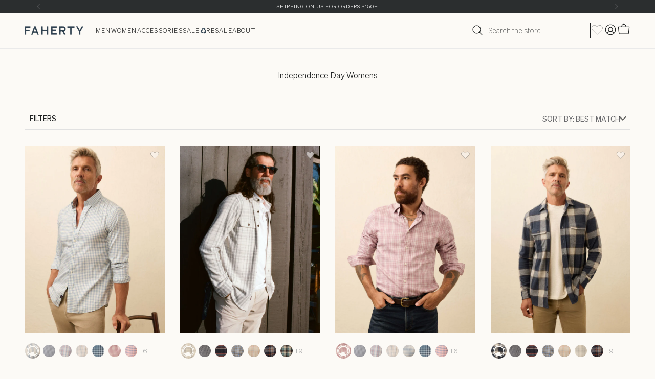

--- FILE ---
content_type: text/html; charset=utf-8
request_url: https://fahertybrand.com/collections/independence-day
body_size: 71697
content:
<!doctype html>
<html lang="en" dir="ltr">
  <head>
    <script></script>

<!--LOOMI SDK-->
<!--DO NOT EDIT-->
<!--Start - Anti Flicker-->
<style id="vslyAntiFlickerStyle-AE29">
    body {
        opacity: 0;
    }
</style>
<style id="vslyAntiFlickerStyle-BC82">
    body {
        transition: opacity 0.1s linear;

        animation: vslyAntiFlickerFadeIn 0.1s linear;
        -moz-animation: vslyAntiFlickerFadeIn 0.1s linear;
        -o-animation: vslyAntiFlickerFadeIn 0.1s linear;
        -webkit-animation: vslyAntiFlickerFadeIn 0.1s linear;

        animation-fill-mode: forwards;
        -moz-animation-fill-mode: forwards;
        -o-animation-fill-mode: forwards;
        -webkit-animation-fill-mode: forwards;

        animation-delay: 500ms;
        -moz-animation-delay: 500ms;
        -o-animation-delay: 500ms;
        -webkit-animation-delay: 500ms;
    }

    @keyframes vslyAntiFlickerFadeIn {
        to {
            opacity: 1;
        }
    }
</style>
<script id="vslyAntiFlickerScript-OJ93" data-em-disable>
    console.debug('vsly-anti-flicker', 'Anti Flicker Script Loaded');
    let fallbackTimer = -1;
    let retryTimer = -1;
    let retries = 0;

    function _vslyAntiFlickerRevealInner() {
        try {
            console.debug('vsly-anti-flicker', 'Revealing');
            const hideElem = document.querySelector('#vslyAntiFlickerStyle-AE29');
            if (hideElem) {
                hideElem.remove();
            }
            clearTimeout(fallbackTimer);
            console.debug('vsly-anti-flicker', 'Revealing done');
        } catch (ex) {
            console.error('vsly-anti-flicker', ex);
            if (retries > 15) {
                setTimeout(window.vslyAntiFlickerReveal, 10);
                retries += 1;
            }
        }
    }

    window.vslyAntiFlickerReveal = function () {
        setTimeout(_vslyAntiFlickerRevealInner, 10);
    }

    fallbackTimer = setTimeout(() => {
        console.debug('vsly-anti-flicker', 'Falling back after timeout');
        window._vslyAntiFlickerRevealInner()
        clearTimeout(retryTimer)
    }, 500)
</script>
<!--End - Anti Flicker-->
<link rel="preconnect"  href="https://live.visually-io.com/" crossorigin data-em-disable>
<link rel="dns-prefetch" href="https://live.visually-io.com/" data-em-disable>
<script>
    (()=> {
        const env = 2;
        var store = "faherty.myshopify.com";
        var alias = store.replace(".myshopify.com", "").replaceAll("-", "_").toUpperCase();
        var jitsuKey =  "js.3598357";
        window.loomi_ctx = {...(window.loomi_ctx || {}),storeAlias:alias,jitsuKey,env};
        
        
    
	
    })()
</script>
<link href="https://live.visually-io.com/cf/FAHERTY.js?k=js.3598357&e=2&s=FAHERTY" rel="preload" as="script" data-em-disable>
<link href="https://live.visually-io.com/cf/FAHERTY.js?k=js.3598357&e=2&s=FAHERTY" rel="preload" as="script" data-em-disable>
<link href="https://assets.visually.io/widgets/vsly-preact.min.js" rel="preload" as="script" data-em-disable>
<script data-vsly="preact2" type="text/javascript" src="https://assets.visually.io/widgets/vsly-preact.min.js" data-em-disable></script>
<script type="text/javascript" src="https://live.visually-io.com/cf/FAHERTY.js" data-em-disable></script>
<script type="text/javascript" src="https://live.visually-io.com/v/visually.js" data-em-disable></script>
<script defer type="text/javascript" src="https://live.visually-io.com/v/visually-a.js" data-em-disable></script>
<!--LOOMI SDK-->


    <!-- Add Yotta script -->
    <script src="https://rapid-cdn.yottaa.com/rapid/lib/T8KwMVpm9ecpQw.js"></script>

    <meta charset="utf-8">
    <meta name="viewport" content="width=device-width, initial-scale=1.0, height=device-height, minimum-scale=1.0, maximum-scale=1.0">
    <meta name="theme-color" content="#fcfaf6">

    <title>Independence Day Womens</title><!-- Google Tag Manager - Optimized with Yottaa sequencing -->
      <script type="yo/sequence/defer/0">
        (function(w,d,s,l,i){w[l]=w[l]||[];w[l].push({'gtm.start':
        new Date().getTime(),event:'gtm.js'});var f=d.getElementsByTagName(s)[0],
        j=d.createElement(s),dl=l!='dataLayer'?'&l='+l:'';j.async=true;j.src=
        'https://www.googletagmanager.com/gtm.js?id='+i+dl;f.parentNode.insertBefore(j,f);
        })(window,document,'script','dataLayer','GTM-NHPVGDT');
      </script>
      <!-- End Google Tag Manager --><link rel="canonical" href="https://fahertybrand.com/collections/independence-day">

    <link rel="preconnect" href="https://cdn.shopify.com">
<link rel="dns-prefetch" href="https://productreviews.shopifycdn.com"><link rel="preload" href="//fahertybrand.com/cdn/shop/t/1224/assets/Sohne-Light.woff2?v=160766270426299541551746453624" as="font" type="font/woff2" crossorigin>
  <link rel="preload" href="//fahertybrand.com/cdn/shop/t/1224/assets/Sohne-Regular.woff2?v=172741179436777371831746453624" as="font" type="font/woff2" crossorigin><link rel="preload" href="//fahertybrand.com/cdn/shop/t/1224/assets/CheltenhamStdLight.woff?v=123192919495739561911744853152" as="font" type="font/woff" crossorigin><link rel="preconnect" href="https://cnstrc.com">
<link rel="preconnect" href="https://rapid-cdn.yottaa.com">
<link rel="preconnect" href="https://live.visually-io.com"><link rel="dns-prefetch" href="https://sierra.chat">
<link rel="dns-prefetch" href="https://cdn.attn.tv">

<link href="//fahertybrand.com/cdn/shop/t/1224/assets/lookbook-page.css?v=169817495551869878761760024662" rel="stylesheet">

<style>/* Typography (heading) */
  @font-face {
  font-family: Fraunces;
  font-weight: 300;
  font-style: normal;
  font-display: swap;
  src: url("//fahertybrand.com/cdn/fonts/fraunces/fraunces_n3.eb6167b8e91a4d1bd5856f011cf4040a1c7f82c4.woff2") format("woff2"),
       url("//fahertybrand.com/cdn/fonts/fraunces/fraunces_n3.358d9e4f36c5950dc30ac8bff0428c25af172c96.woff") format("woff");
}

@font-face {
  font-family: Fraunces;
  font-weight: 300;
  font-style: italic;
  font-display: swap;
  src: url("//fahertybrand.com/cdn/fonts/fraunces/fraunces_i3.e0ff4c3bb7007ab3e6b73bd1c290ad876c3118c5.woff2") format("woff2"),
       url("//fahertybrand.com/cdn/fonts/fraunces/fraunces_i3.6dd9ea4d0b88a3e338e2ba46f08764f8e8e64236.woff") format("woff");
}

/* Typography (body) */
  @font-face {
  font-family: Barlow;
  font-weight: 500;
  font-style: normal;
  font-display: swap;
  src: url("//fahertybrand.com/cdn/fonts/barlow/barlow_n5.a193a1990790eba0cc5cca569d23799830e90f07.woff2") format("woff2"),
       url("//fahertybrand.com/cdn/fonts/barlow/barlow_n5.ae31c82169b1dc0715609b8cc6a610b917808358.woff") format("woff");
}

@font-face {
  font-family: Barlow;
  font-weight: 500;
  font-style: italic;
  font-display: swap;
  src: url("//fahertybrand.com/cdn/fonts/barlow/barlow_i5.714d58286997b65cd479af615cfa9bb0a117a573.woff2") format("woff2"),
       url("//fahertybrand.com/cdn/fonts/barlow/barlow_i5.0120f77e6447d3b5df4bbec8ad8c2d029d87fb21.woff") format("woff");
}

@font-face {
  font-family: Barlow;
  font-weight: 700;
  font-style: normal;
  font-display: swap;
  src: url("//fahertybrand.com/cdn/fonts/barlow/barlow_n7.691d1d11f150e857dcbc1c10ef03d825bc378d81.woff2") format("woff2"),
       url("//fahertybrand.com/cdn/fonts/barlow/barlow_n7.4fdbb1cb7da0e2c2f88492243ffa2b4f91924840.woff") format("woff");
}

@font-face {
  font-family: Barlow;
  font-weight: 700;
  font-style: italic;
  font-display: swap;
  src: url("//fahertybrand.com/cdn/fonts/barlow/barlow_i7.50e19d6cc2ba5146fa437a5a7443c76d5d730103.woff2") format("woff2"),
       url("//fahertybrand.com/cdn/fonts/barlow/barlow_i7.47e9f98f1b094d912e6fd631cc3fe93d9f40964f.woff") format("woff");
}

:root {
    /**
     * ---------------------------------------------------------------------
     * SPACING VARIABLES
     *
     * We are using a spacing inspired from frameworks like Tailwind CSS.
     * ---------------------------------------------------------------------
     */
    --spacing-0-5: 0.125rem; /* 2px */
    --spacing-1: 0.25rem; /* 4px */
    --spacing-1-3: 0.313rem; /* 5px */
    --spacing-1-5: 0.375rem; /* 6px */
    --spacing-2: 0.5rem; /* 8px */
    --spacing-2-5: 0.625rem; /* 10px */
    --spacing-3: 0.75rem; /* 12px */
    --spacing-3-5: 0.875rem; /* 14px */
    --spacing-3-7: 0.938rem; /* 15px */
    --spacing-4: 1rem; /* 16px */
    --spacing-4-5: 1.125rem; /* 18px */
    --spacing-5: 1.25rem; /* 20px */
    --spacing-5-5: 1.375rem; /* 22px */
    --spacing-6: 1.5rem; /* 24px */
    --spacing-6-4: 1.6rem; /* 25px */
    --spacing-6-5: 1.625rem; /* 26px */
    --spacing-7: 1.75rem; /* 28px */
    --spacing-7-5: 1.875rem; /* 30px */
    --spacing-8: 2rem; /* 32px */
    --spacing-8-5: 2.125rem; /* 34px */
    --spacing-8-7: 2.188rem; /* 35px */
    --spacing-9: 2.25rem; /* 36px */
    --spacing-9-5: 2.375rem; /* 38px */
    --spacing-10: 2.5rem; /* 40px */
    --spacing-11: 2.75rem; /* 44px */
    --spacing-11-5: 2.813rem; /* 45px */
    --spacing-12: 3rem; /* 48px */
    --spacing-14: 3.5rem; /* 56px */
    --spacing-14-5: 3.75rem; /* 60px */
    --spacing-16: 4rem; /* 64px */
    --spacing-18: 4.5rem; /* 72px */
    --spacing-20: 5rem; /* 80px */
    --spacing-20-5: 5.625rem; /* 90px */
    --spacing-24: 6rem; /* 96px */
    --spacing-28: 7rem; /* 112px */
    --spacing-32: 8rem; /* 128px */
    --spacing-36: 9rem; /* 144px */
    --spacing-40: 10rem; /* 160px */
    --spacing-44: 11rem; /* 176px */
    --spacing-48: 12rem; /* 192px */
    --spacing-52: 13rem; /* 208px */
    --spacing-56: 14rem; /* 224px */
    --spacing-60: 15rem; /* 240px */
    --spacing-64: 16rem; /* 256px */
    --spacing-72: 18rem; /* 288px */
    --spacing-80: 20rem; /* 320px */
    --spacing-96: 24rem; /* 384px */

    --charcol-color: #1E2020;
    --primary-white-color: #fff;
    --skeleton-background: #f1f1f1;

    /* Container */
    --container-max-width: 1600px;
    --container-narrow-max-width: 1350px;
    --container-gutter: var(--spacing-5);
    --section-outer-spacing-block: min(var(--spacing-12), var(--spacing-12));
    --section-inner-max-spacing-block: var(--spacing-10);
    --section-inner-spacing-inline: var(--container-gutter);
    --section-stack-spacing-block: var(--spacing-8);

    /* Grid gutter */
    --grid-gutter: var(--spacing-5);

    /* Product list settings */
    --product-list-row-gap: var(--spacing-8);
    --product-list-column-gap: var(--grid-gutter);
    
    
    /* Store list settings */
    --store-list-row-gap: var(--spacing-8);
    --store-list-column-gap: var(--grid-gutter);
    
    /* tile list settings */
    --tile-list-row-gap: var(--spacing-8);
    --tile-list-column-gap: var(--grid-gutter);

    /* Form settings */
    --input-gap: var(--spacing-2);
    --input-height: 2.625rem;
    --input-padding-inline: var(--spacing-4);

    /* Other sizes */
    --sticky-area-height: calc(var(--sticky-announcement-bar-enabled, 0) * var(--announcement-bar-height, 0px) + var(--sticky-header-enabled, 0) * var(--header-height, 0px));

    /* RTL support */
    --transform-logical-flip: 1;
    --transform-origin-start: left;
    --transform-origin-end: right;

    /**
     * ---------------------------------------------------------------------
     * TYPOGRAPHY
     * ---------------------------------------------------------------------
     */

    /* Font properties */
    --heading-font-weight: 300;
    --heading-font-style: normal;
    --heading-text-transform: normal;
    --text-font-family: 'Sohne Light', 'Sohne', sans-serif;
    --heading-letter-spacing: -0.02em;
    
        --heading-font-family: 'Cheltenham Light', serif;
      
          
    
        --text-font-family: 'Sohne Light';
          
    --text-font-weight: 500;
    --text-font-style: normal;
    --text-letter-spacing: 0.0em;

    /* Font sizes */
    --text-h0: 3rem;
    --text-h1: 2.5rem;
    --text-h2: 2rem;
    --text-h3: 1.5rem;
    --text-h4: 1.375rem;
    --text-h5: 1.125rem;
    --text-h6: 1rem;
    --text-xxs: 0.625rem;
    --text-xs: 0.6875rem;
    --text-sm: 0.75rem;
    --text-base: 0.875rem;
    --text-lg: 1.125rem;

    /**
     * ---------------------------------------------------------------------
     * COLORS
     * ---------------------------------------------------------------------
     */

    /* Color settings */--accent: 30 32 32;
    --text-primary: 30 32 32;
    --text-brand-blue: 96 146 176;
    --text-brand-red: 186 91 63;
    --background-primary: 252 250 246;
    --dialog-background: 252 250 246;
    --border-color: var(--text-color, var(--text-primary)) / 0.12;

    /* Button colors */
    --button-background-primary: 30 32 32;
    --button-text-primary: 255 255 255;
    --button-background-secondary: 26 26 26;
    --button-text-secondary: 255 255 255;

    /* Status colors */
    --success-background: 233 243 225;
    --success-text: 70 151 6;
    --warning-background: 252 243 231;
    --warning-text: 234 152 56;
    --error-background: 255 233 233;
    --error-text: 252 71 71;

    /* Product colors */
    --on-sale-text: 186 91 63;
    --on-sale-badge-background: #ba5b3f;
    --on-sale-badge-text: #ffffff;
    --sold-out-badge-background: 0 0 0;
    --sold-out-badge-text: 255 255 255;
    --primary-badge-background: 128 60 238;
    --primary-badge-text: 255 255 255;
    --star-color: 170 171 171;
    --product-card-background: 252 250 246;
    --product-card-text: 30 32 32;

    /* Header colors */
    --header-background: 252 250 246;
    --header-text: 26 26 26;

    /* Footer colors */
    --footer-background: 252 250 246;
    --footer-text: 26 26 26;

    /* Rounded variables (used for border radius) */
    --rounded-xs: 0.0rem;
    --rounded-sm: 0.0rem;
    --rounded: 0.0rem;
    --rounded-lg: 0.0rem;
    --rounded-full: 9999px;

    --rounded-button: 0.0rem;
    --rounded-input: 0.0rem;

    /* Box shadow */
    --shadow-sm: 0 2px 8px rgb(var(--text-primary) / 0.0);
    --shadow: 0 5px 15px rgb(var(--text-primary) / 0.0);
    --shadow-md: 0 5px 30px rgb(var(--text-primary) / 0.0);
    --shadow-block: 0px 0px 0px rgb(var(--text-primary) / 0.0);

    /**
     * ---------------------------------------------------------------------
     * OTHER
     * ---------------------------------------------------------------------
     */

    --stagger-products-reveal-opacity: 1;
    --cursor-close-svg-url: url(//fahertybrand.com/cdn/shop/t/1224/assets/cursor-close.svg?v=147174565022153725511744853155);
    --cursor-zoom-in-svg-url: url(//fahertybrand.com/cdn/shop/t/1224/assets/cursor-zoom-in.svg?v=154953035094101115921744853155);
    --cursor-zoom-out-svg-url: url(//fahertybrand.com/cdn/shop/t/1224/assets/cursor-zoom-out.svg?v=16155520337305705181744853170);
    --checkmark-svg-url: url(//fahertybrand.com/cdn/shop/t/1224/assets/checkmark.svg?v=77552481021870063511744858938);
  }

  [dir="rtl"]:root {
    /* RTL support */
    --transform-logical-flip: -1;
    --transform-origin-start: right;
    --transform-origin-end: left;
  }

  @media screen and (min-width: 700px) {
    :root {
      /* Typography (font size) */
      --text-h0: 4rem;
      --text-h1: 3rem;
      --text-h2: 2.5rem;
      --text-h3: 2rem;
      --text-h4: 1.625rem;
      --text-h5: 1.25rem;
      --text-h6: 1.125rem;

      --text-xs: 0.75rem;
      --text-sm: 0.875rem;
      --text-base: 1.0rem;
      --text-lg: 1.25rem;

      /* Spacing */
      --container-gutter: 2rem;
      --section-outer-spacing-block: min(var(--spacing-16), var(--spacing-12));
      --section-inner-max-spacing-block: var(--spacing-12);
      --section-inner-spacing-inline: var(--spacing-12);
      --section-stack-spacing-block: var(--spacing-12);

      /* Grid gutter */
      --grid-gutter: var(--spacing-6);

      /* Product list settings */
      --product-list-row-gap: var(--spacing-12);

      /* Form settings */
      --input-gap: 1rem;
      --input-height: 3.125rem;
      --input-padding-inline: var(--spacing-5);
    }
  }

  @media screen and (min-width: 1000px) {
    :root {
      /* Spacing settings */
      --container-gutter: var(--spacing-12);
      --section-outer-spacing-block: min(var(--spacing-18), var(--spacing-12));
      --section-inner-max-spacing-block: var(--spacing-16);
      --section-inner-spacing-inline: var(--spacing-16);
      --section-stack-spacing-block: var(--spacing-12);
    }
  }

  @media screen and (min-width: 1150px) {
    :root {
      /* Spacing settings */
      --container-gutter: var(--spacing-12);
      --section-outer-spacing-block: min(var(--spacing-20), var(--spacing-12));
      --section-inner-max-spacing-block: var(--spacing-16);
      --section-inner-spacing-inline: var(--spacing-16);
      --section-stack-spacing-block: var(--spacing-12);
    }
  }

  @media screen and (min-width: 1400px) {
    :root {
      /* Typography (font size) */
      --text-h0: 5rem;
      --text-h1: 3rem;
      --text-h2: 2.75rem;
      --text-h3: 2.25rem;
      --text-h4: 2rem;
      --text-h5: 1.5rem;
      --text-h6: 1.25rem;

      --section-outer-spacing-block: min(var(--spacing-24), var(--spacing-12));
      --section-inner-max-spacing-block: var(--spacing-18);
      --section-inner-spacing-inline: var(--spacing-18);
    }
  }

  @media screen and (min-width: 1600px) {
    :root {
      --section-outer-spacing-block: min(var(--spacing-24), var(--spacing-12));
      --section-inner-max-spacing-block: var(--spacing-20);
      --section-inner-spacing-inline: var(--spacing-20);
    }
  }

  /**
   * ---------------------------------------------------------------------
   * LIQUID DEPENDANT CSS
   *
   * Our main CSS is Liquid free, but some very specific features depend on
   * theme settings, so we have them here
   * ---------------------------------------------------------------------
   */@media screen and (pointer: fine) {
        .button:not([disabled]):hover, .btn:not([disabled]):hover, .shopify-payment-button__button--unbranded:not([disabled]):hover {
          --button-background-opacity: 0.85;
        }

        .button--subdued:not([disabled]):hover {
          --button-background: var(--text-color) / .05 !important;
        }
      }</style><script>
  // This allows to expose several variables to the global scope, to be used in scripts
  window.themeVariables = {
    settings: {
      showPageTransition: null,
      staggerProductsApparition: false,
      reduceDrawerAnimation: false,
      reduceMenuAnimation: false,
      headingApparition: "none",
      pageType: "collection",
      moneyFormat: "${{amount}}",
      moneyWithCurrencyFormat: "${{amount}} USD",
      currencyCodeEnabled: false,
      cartType: "drawer",
      showDiscount: true,
      discountMode: "percentage",
      pageBackground: "#fcfaf6",
      textColor: "#1e2020"
    },

    strings: {
      accessibilityClose: "Close",
      accessibilityNext: "Next",
      accessibilityPrevious: "Previous",
      closeGallery: "Close gallery",
      zoomGallery: "Zoom",
      errorGallery: "Image cannot be loaded",
      searchNoResults: "No results could be found.",
      addOrderNote: "Add order note",
      editOrderNote: "Edit order note",
      shippingEstimatorNoResults: "Sorry, we do not ship to your address.",
      shippingEstimatorOneResult: "There is one shipping rate for your address:",
      shippingEstimatorMultipleResults: "There are several shipping rates for your address:",
      shippingEstimatorError: "One or more error occurred while retrieving shipping rates:"
    },

    breakpoints: {
      'sm': 'screen and (min-width: 700px)',
      'md': 'screen and (min-width: 1000px)',
      'lg': 'screen and (min-width: 1150px)',
      'xl': 'screen and (min-width: 1400px)',

      'sm-max': 'screen and (max-width: 699px)',
      'md-max': 'screen and (max-width: 999px)',
      'lg-max': 'screen and (max-width: 1149px)',
      'xl-max': 'screen and (max-width: 1399px)'
    }
  };

  window.__VPV = {
    
    shop: {
      name: "faherty",
      template: "collection",
      domain: "fahertybrand.com",
      locale: "en",
      storefrontToken: "41969f3d55fe0e74cae988d2c7e529ad",
      pageType: "collection",
      
        collection: {
          handle: "independence-day",
          id: 265364471877,
        },
      
      routes: {
        search: "/search",
        account: {
          register: "/account/register",
          login: "/account/login",
          logout: "/account/logout",
          page: "/account",
          addresses: "/account/addresses",
          loyalty: "",
        }
      }
    },
    sections: [],
    wishlist: {
      enabled: false,
      listId: '',
      ids: []
    },
    productStockThreshold: 50,
    variantStockThreshold: 10
  };

  // For detecting native share
  document.documentElement.classList.add(`native-share--${navigator.share ? 'enabled' : 'disabled'}`);</script>

    
    <script type="yo/sequence/defer/0" data-yo-src="https://cnstrc.com/js/cust/faherty_7dimiy.js"></script>

    
    <script>
      window.themeSettings = {
        productAspectRatio: "natural",
        show_quick_buy: true,
        show_most_gifted: true,
        most_gifted_image: "\/\/fahertybrand.com\/cdn\/shop\/files\/icon-Faherty_Banner_Icon_MostGifted_Shading_White_9bffb8e5-1b59-4853-97a8-617bfba62f20.png?v=1762992997"
      };

      window.cnstrc = window.cnstrc || {};
      window.cnstrc.testCell = 'variant';window._uxa = window._uxa || [];
      window._uxa.push(['setCustomVariable', {
        name: 'constructor_test_cell',
        value: window.cnstrc.testCell,
        scope: 'session'
      }]);
    </script>

    
<link href="//fahertybrand.com/cdn/shop/t/1224/assets/main.min.css?v=56694880127567975251767897840" rel="stylesheet" type="text/css" media="all" /><link href="//fahertybrand.com/cdn/shop/t/1224/assets/custom.css?v=150885890486315236971767999176" rel="stylesheet" type="text/css" media="all" /><link href="//fahertybrand.com/cdn/shop/t/1224/assets/swiper.css?v=116666131682778199121752188215" rel="stylesheet" type="text/css" media="all" />
<link href="//fahertybrand.com/cdn/shop/t/1224/assets/pdp-storytelling.css?v=140592304757905248511744853156" rel="stylesheet" type="text/css" media="all" /><link href="//fahertybrand.com/cdn/shop/t/1224/assets/component-shop-the-look-popup-modal.css?v=125626914178042421321765921671" rel="stylesheet" type="text/css" media="all" />

<link href="//fahertybrand.com/cdn/shop/t/1224/assets/component-product-grouping.css?v=36906000281814974881766002603" rel="stylesheet" type="text/css" media="all" />
<link href="//fahertybrand.com/cdn/shop/t/1224/assets/component-quick-view-modal.css?v=29877257872108093531763053494" rel="stylesheet" type="text/css" media="all" />
<link href="//fahertybrand.com/cdn/shop/t/1224/assets/main.min.css?v=56694880127567975251767897840" rel="stylesheet" type="text/css" media="all" />
<link href="//fahertybrand.com/cdn/shop/t/1224/assets/cart-drawer-fix.css?v=57422914405843989701747343811" rel="stylesheet" type="text/css" media="all" />
<link href="//fahertybrand.com/cdn/shop/t/1224/assets/custom.css?v=150885890486315236971767999176" rel="stylesheet" type="text/css" media="all" />
<link href="//fahertybrand.com/cdn/shop/t/1224/assets/product-swatch-grouping.css?v=125194830616929690671761314442" rel="stylesheet" type="text/css" media="all" />
<link href="//fahertybrand.com/cdn/shop/t/1224/assets/component-wishlist.css?v=148748348616030812251760463818" rel="stylesheet" type="text/css" media="all" />
<link href="//fahertybrand.com/cdn/shop/t/1224/assets/pdp-storytelling.css?v=140592304757905248511744853156" rel="stylesheet" type="text/css" media="all" />  
<link href="//fahertybrand.com/cdn/shop/t/1224/assets/template-collection.css?v=126276233089877254401744853155" rel="stylesheet" type="text/css" media="all" /><script type="module" src="//fahertybrand.com/cdn/shop/t/1224/assets/main.min.js?v=99485212240736989561768951003"></script>
    <script type="module" src="//fahertybrand.com/cdn/shop/t/1224/assets/custom.js?v=106381706988149216701767999177"></script>
    <script src="//fahertybrand.com/cdn/shop/t/1224/assets/swym-mini-cart.js?v=151479775526610448831760463822" defer></script><script src="//fahertybrand.com/cdn/shop/t/1224/assets/component-sparkle-animation.js?v=74751550013623465901763423811" defer></script>
    <script src="//fahertybrand.com/cdn/shop/t/1224/assets/component-video-controls-toggle.js?v=129528831752045533931761164702" defer></script>
    <script src="//fahertybrand.com/cdn/shop/t/1224/assets/component-shop-the-look-popup-modal.js?v=71163566400744213401766109310" defer></script>
    <script src="//fahertybrand.com/cdn/shop/t/1224/assets/component-mobile-vis-nav.js?v=113652966372952536601767999175" defer></script>

    <script>window.performance && window.performance.mark && window.performance.mark('shopify.content_for_header.start');</script><meta name="facebook-domain-verification" content="b3u08arv9wodxsm6lw4t595zw9hj0f">
<meta id="shopify-digital-wallet" name="shopify-digital-wallet" content="/3598357/digital_wallets/dialog">
<meta name="shopify-checkout-api-token" content="e66b2f761d5f9daa6a4724403055e502">
<meta id="in-context-paypal-metadata" data-shop-id="3598357" data-venmo-supported="false" data-environment="production" data-locale="en_US" data-paypal-v4="true" data-currency="USD">
<link rel="alternate" type="application/atom+xml" title="Feed" href="/collections/independence-day.atom" />
<link rel="alternate" type="application/json+oembed" href="https://fahertybrand.com/collections/independence-day.oembed">
<script async="async" src="/checkouts/internal/preloads.js?locale=en-US"></script>
<link rel="preconnect" href="https://shop.app" crossorigin="anonymous">
<script async="async" src="https://shop.app/checkouts/internal/preloads.js?locale=en-US&shop_id=3598357" crossorigin="anonymous"></script>
<script id="apple-pay-shop-capabilities" type="application/json">{"shopId":3598357,"countryCode":"US","currencyCode":"USD","merchantCapabilities":["supports3DS"],"merchantId":"gid:\/\/shopify\/Shop\/3598357","merchantName":"Faherty Brand","requiredBillingContactFields":["postalAddress","email","phone"],"requiredShippingContactFields":["postalAddress","email","phone"],"shippingType":"shipping","supportedNetworks":["visa","masterCard","amex","discover","elo","jcb"],"total":{"type":"pending","label":"Faherty Brand","amount":"1.00"},"shopifyPaymentsEnabled":true,"supportsSubscriptions":true}</script>
<script id="shopify-features" type="application/json">{"accessToken":"e66b2f761d5f9daa6a4724403055e502","betas":["rich-media-storefront-analytics"],"domain":"fahertybrand.com","predictiveSearch":true,"shopId":3598357,"locale":"en"}</script>
<script>var Shopify = Shopify || {};
Shopify.shop = "faherty.myshopify.com";
Shopify.locale = "en";
Shopify.currency = {"active":"USD","rate":"1.0"};
Shopify.country = "US";
Shopify.theme = {"name":"VPV | Faherty-2.0 | Main (DO NOT UPDATE)","id":136301281349,"schema_name":"Impact","schema_version":"6.3.0","theme_store_id":null,"role":"main"};
Shopify.theme.handle = "null";
Shopify.theme.style = {"id":null,"handle":null};
Shopify.cdnHost = "fahertybrand.com/cdn";
Shopify.routes = Shopify.routes || {};
Shopify.routes.root = "/";</script>
<script type="module">!function(o){(o.Shopify=o.Shopify||{}).modules=!0}(window);</script>
<script>!function(o){function n(){var o=[];function n(){o.push(Array.prototype.slice.apply(arguments))}return n.q=o,n}var t=o.Shopify=o.Shopify||{};t.loadFeatures=n(),t.autoloadFeatures=n()}(window);</script>
<script>
  window.ShopifyPay = window.ShopifyPay || {};
  window.ShopifyPay.apiHost = "shop.app\/pay";
  window.ShopifyPay.redirectState = null;
</script>
<script id="shop-js-analytics" type="application/json">{"pageType":"collection"}</script>
<script defer="defer" async type="module" src="//fahertybrand.com/cdn/shopifycloud/shop-js/modules/v2/client.init-shop-cart-sync_BdyHc3Nr.en.esm.js"></script>
<script defer="defer" async type="module" src="//fahertybrand.com/cdn/shopifycloud/shop-js/modules/v2/chunk.common_Daul8nwZ.esm.js"></script>
<script type="module">
  await import("//fahertybrand.com/cdn/shopifycloud/shop-js/modules/v2/client.init-shop-cart-sync_BdyHc3Nr.en.esm.js");
await import("//fahertybrand.com/cdn/shopifycloud/shop-js/modules/v2/chunk.common_Daul8nwZ.esm.js");

  window.Shopify.SignInWithShop?.initShopCartSync?.({"fedCMEnabled":true,"windoidEnabled":true});

</script>
<script>
  window.Shopify = window.Shopify || {};
  if (!window.Shopify.featureAssets) window.Shopify.featureAssets = {};
  window.Shopify.featureAssets['shop-js'] = {"shop-cart-sync":["modules/v2/client.shop-cart-sync_QYOiDySF.en.esm.js","modules/v2/chunk.common_Daul8nwZ.esm.js"],"init-fed-cm":["modules/v2/client.init-fed-cm_DchLp9rc.en.esm.js","modules/v2/chunk.common_Daul8nwZ.esm.js"],"shop-button":["modules/v2/client.shop-button_OV7bAJc5.en.esm.js","modules/v2/chunk.common_Daul8nwZ.esm.js"],"init-windoid":["modules/v2/client.init-windoid_DwxFKQ8e.en.esm.js","modules/v2/chunk.common_Daul8nwZ.esm.js"],"shop-cash-offers":["modules/v2/client.shop-cash-offers_DWtL6Bq3.en.esm.js","modules/v2/chunk.common_Daul8nwZ.esm.js","modules/v2/chunk.modal_CQq8HTM6.esm.js"],"shop-toast-manager":["modules/v2/client.shop-toast-manager_CX9r1SjA.en.esm.js","modules/v2/chunk.common_Daul8nwZ.esm.js"],"init-shop-email-lookup-coordinator":["modules/v2/client.init-shop-email-lookup-coordinator_UhKnw74l.en.esm.js","modules/v2/chunk.common_Daul8nwZ.esm.js"],"pay-button":["modules/v2/client.pay-button_DzxNnLDY.en.esm.js","modules/v2/chunk.common_Daul8nwZ.esm.js"],"avatar":["modules/v2/client.avatar_BTnouDA3.en.esm.js"],"init-shop-cart-sync":["modules/v2/client.init-shop-cart-sync_BdyHc3Nr.en.esm.js","modules/v2/chunk.common_Daul8nwZ.esm.js"],"shop-login-button":["modules/v2/client.shop-login-button_D8B466_1.en.esm.js","modules/v2/chunk.common_Daul8nwZ.esm.js","modules/v2/chunk.modal_CQq8HTM6.esm.js"],"init-customer-accounts-sign-up":["modules/v2/client.init-customer-accounts-sign-up_C8fpPm4i.en.esm.js","modules/v2/client.shop-login-button_D8B466_1.en.esm.js","modules/v2/chunk.common_Daul8nwZ.esm.js","modules/v2/chunk.modal_CQq8HTM6.esm.js"],"init-shop-for-new-customer-accounts":["modules/v2/client.init-shop-for-new-customer-accounts_CVTO0Ztu.en.esm.js","modules/v2/client.shop-login-button_D8B466_1.en.esm.js","modules/v2/chunk.common_Daul8nwZ.esm.js","modules/v2/chunk.modal_CQq8HTM6.esm.js"],"init-customer-accounts":["modules/v2/client.init-customer-accounts_dRgKMfrE.en.esm.js","modules/v2/client.shop-login-button_D8B466_1.en.esm.js","modules/v2/chunk.common_Daul8nwZ.esm.js","modules/v2/chunk.modal_CQq8HTM6.esm.js"],"shop-follow-button":["modules/v2/client.shop-follow-button_CkZpjEct.en.esm.js","modules/v2/chunk.common_Daul8nwZ.esm.js","modules/v2/chunk.modal_CQq8HTM6.esm.js"],"lead-capture":["modules/v2/client.lead-capture_BntHBhfp.en.esm.js","modules/v2/chunk.common_Daul8nwZ.esm.js","modules/v2/chunk.modal_CQq8HTM6.esm.js"],"checkout-modal":["modules/v2/client.checkout-modal_CfxcYbTm.en.esm.js","modules/v2/chunk.common_Daul8nwZ.esm.js","modules/v2/chunk.modal_CQq8HTM6.esm.js"],"shop-login":["modules/v2/client.shop-login_Da4GZ2H6.en.esm.js","modules/v2/chunk.common_Daul8nwZ.esm.js","modules/v2/chunk.modal_CQq8HTM6.esm.js"],"payment-terms":["modules/v2/client.payment-terms_MV4M3zvL.en.esm.js","modules/v2/chunk.common_Daul8nwZ.esm.js","modules/v2/chunk.modal_CQq8HTM6.esm.js"]};
</script>
<script>(function() {
  var isLoaded = false;
  function asyncLoad() {
    if (isLoaded) return;
    isLoaded = true;
    var urls = ["https:\/\/shopify.rakutenadvertising.io\/rakuten_advertising.js?shop=faherty.myshopify.com","https:\/\/tag.rmp.rakuten.com\/124743.ct.js?shop=faherty.myshopify.com","https:\/\/unpkg.com\/@happyreturns\/happyreturns-script-tag?shop=faherty.myshopify.com","https:\/\/cdn-loyalty.yotpo.com\/loader\/OEaakEDSFeGeXp9qmVonOg.js?shop=faherty.myshopify.com","https:\/\/cdn.attn.tv\/fahertybrand\/dtag.js?shop=faherty.myshopify.com","https:\/\/cdn.tapcart.com\/webbridge-sdk\/webbridge.umd.js?shop=faherty.myshopify.com"];
    for (var i = 0; i < urls.length; i++) {
      var s = document.createElement('script');
      s.type = 'text/javascript';
      s.async = true;
      s.src = urls[i];
      var x = document.getElementsByTagName('script')[0];
      x.parentNode.insertBefore(s, x);
    }
  };
  if(window.attachEvent) {
    window.attachEvent('onload', asyncLoad);
  } else {
    window.addEventListener('load', asyncLoad, false);
  }
})();</script>
<script id="__st">var __st={"a":3598357,"offset":-18000,"reqid":"dcd9da62-0ca2-4251-a06b-e55090ed4f5f-1768970979","pageurl":"fahertybrand.com\/collections\/independence-day","u":"ecc4e66d5d0d","p":"collection","rtyp":"collection","rid":265364471877};</script>
<script>window.ShopifyPaypalV4VisibilityTracking = true;</script>
<script id="captcha-bootstrap">!function(){'use strict';const t='contact',e='account',n='new_comment',o=[[t,t],['blogs',n],['comments',n],[t,'customer']],c=[[e,'customer_login'],[e,'guest_login'],[e,'recover_customer_password'],[e,'create_customer']],r=t=>t.map((([t,e])=>`form[action*='/${t}']:not([data-nocaptcha='true']) input[name='form_type'][value='${e}']`)).join(','),a=t=>()=>t?[...document.querySelectorAll(t)].map((t=>t.form)):[];function s(){const t=[...o],e=r(t);return a(e)}const i='password',u='form_key',d=['recaptcha-v3-token','g-recaptcha-response','h-captcha-response',i],f=()=>{try{return window.sessionStorage}catch{return}},m='__shopify_v',_=t=>t.elements[u];function p(t,e,n=!1){try{const o=window.sessionStorage,c=JSON.parse(o.getItem(e)),{data:r}=function(t){const{data:e,action:n}=t;return t[m]||n?{data:e,action:n}:{data:t,action:n}}(c);for(const[e,n]of Object.entries(r))t.elements[e]&&(t.elements[e].value=n);n&&o.removeItem(e)}catch(o){console.error('form repopulation failed',{error:o})}}const l='form_type',E='cptcha';function T(t){t.dataset[E]=!0}const w=window,h=w.document,L='Shopify',v='ce_forms',y='captcha';let A=!1;((t,e)=>{const n=(g='f06e6c50-85a8-45c8-87d0-21a2b65856fe',I='https://cdn.shopify.com/shopifycloud/storefront-forms-hcaptcha/ce_storefront_forms_captcha_hcaptcha.v1.5.2.iife.js',D={infoText:'Protected by hCaptcha',privacyText:'Privacy',termsText:'Terms'},(t,e,n)=>{const o=w[L][v],c=o.bindForm;if(c)return c(t,g,e,D).then(n);var r;o.q.push([[t,g,e,D],n]),r=I,A||(h.body.append(Object.assign(h.createElement('script'),{id:'captcha-provider',async:!0,src:r})),A=!0)});var g,I,D;w[L]=w[L]||{},w[L][v]=w[L][v]||{},w[L][v].q=[],w[L][y]=w[L][y]||{},w[L][y].protect=function(t,e){n(t,void 0,e),T(t)},Object.freeze(w[L][y]),function(t,e,n,w,h,L){const[v,y,A,g]=function(t,e,n){const i=e?o:[],u=t?c:[],d=[...i,...u],f=r(d),m=r(i),_=r(d.filter((([t,e])=>n.includes(e))));return[a(f),a(m),a(_),s()]}(w,h,L),I=t=>{const e=t.target;return e instanceof HTMLFormElement?e:e&&e.form},D=t=>v().includes(t);t.addEventListener('submit',(t=>{const e=I(t);if(!e)return;const n=D(e)&&!e.dataset.hcaptchaBound&&!e.dataset.recaptchaBound,o=_(e),c=g().includes(e)&&(!o||!o.value);(n||c)&&t.preventDefault(),c&&!n&&(function(t){try{if(!f())return;!function(t){const e=f();if(!e)return;const n=_(t);if(!n)return;const o=n.value;o&&e.removeItem(o)}(t);const e=Array.from(Array(32),(()=>Math.random().toString(36)[2])).join('');!function(t,e){_(t)||t.append(Object.assign(document.createElement('input'),{type:'hidden',name:u})),t.elements[u].value=e}(t,e),function(t,e){const n=f();if(!n)return;const o=[...t.querySelectorAll(`input[type='${i}']`)].map((({name:t})=>t)),c=[...d,...o],r={};for(const[a,s]of new FormData(t).entries())c.includes(a)||(r[a]=s);n.setItem(e,JSON.stringify({[m]:1,action:t.action,data:r}))}(t,e)}catch(e){console.error('failed to persist form',e)}}(e),e.submit())}));const S=(t,e)=>{t&&!t.dataset[E]&&(n(t,e.some((e=>e===t))),T(t))};for(const o of['focusin','change'])t.addEventListener(o,(t=>{const e=I(t);D(e)&&S(e,y())}));const B=e.get('form_key'),M=e.get(l),P=B&&M;t.addEventListener('DOMContentLoaded',(()=>{const t=y();if(P)for(const e of t)e.elements[l].value===M&&p(e,B);[...new Set([...A(),...v().filter((t=>'true'===t.dataset.shopifyCaptcha))])].forEach((e=>S(e,t)))}))}(h,new URLSearchParams(w.location.search),n,t,e,['guest_login'])})(!0,!1)}();</script>
<script integrity="sha256-4kQ18oKyAcykRKYeNunJcIwy7WH5gtpwJnB7kiuLZ1E=" data-source-attribution="shopify.loadfeatures" defer="defer" src="//fahertybrand.com/cdn/shopifycloud/storefront/assets/storefront/load_feature-a0a9edcb.js" crossorigin="anonymous"></script>
<script crossorigin="anonymous" defer="defer" src="//fahertybrand.com/cdn/shopifycloud/storefront/assets/shopify_pay/storefront-65b4c6d7.js?v=20250812"></script>
<script data-source-attribution="shopify.dynamic_checkout.dynamic.init">var Shopify=Shopify||{};Shopify.PaymentButton=Shopify.PaymentButton||{isStorefrontPortableWallets:!0,init:function(){window.Shopify.PaymentButton.init=function(){};var t=document.createElement("script");t.src="https://fahertybrand.com/cdn/shopifycloud/portable-wallets/latest/portable-wallets.en.js",t.type="module",document.head.appendChild(t)}};
</script>
<script data-source-attribution="shopify.dynamic_checkout.buyer_consent">
  function portableWalletsHideBuyerConsent(e){var t=document.getElementById("shopify-buyer-consent"),n=document.getElementById("shopify-subscription-policy-button");t&&n&&(t.classList.add("hidden"),t.setAttribute("aria-hidden","true"),n.removeEventListener("click",e))}function portableWalletsShowBuyerConsent(e){var t=document.getElementById("shopify-buyer-consent"),n=document.getElementById("shopify-subscription-policy-button");t&&n&&(t.classList.remove("hidden"),t.removeAttribute("aria-hidden"),n.addEventListener("click",e))}window.Shopify?.PaymentButton&&(window.Shopify.PaymentButton.hideBuyerConsent=portableWalletsHideBuyerConsent,window.Shopify.PaymentButton.showBuyerConsent=portableWalletsShowBuyerConsent);
</script>
<script data-source-attribution="shopify.dynamic_checkout.cart.bootstrap">document.addEventListener("DOMContentLoaded",(function(){function t(){return document.querySelector("shopify-accelerated-checkout-cart, shopify-accelerated-checkout")}if(t())Shopify.PaymentButton.init();else{new MutationObserver((function(e,n){t()&&(Shopify.PaymentButton.init(),n.disconnect())})).observe(document.body,{childList:!0,subtree:!0})}}));
</script>
<link id="shopify-accelerated-checkout-styles" rel="stylesheet" media="screen" href="https://fahertybrand.com/cdn/shopifycloud/portable-wallets/latest/accelerated-checkout-backwards-compat.css" crossorigin="anonymous">
<style id="shopify-accelerated-checkout-cart">
        #shopify-buyer-consent {
  margin-top: 1em;
  display: inline-block;
  width: 100%;
}

#shopify-buyer-consent.hidden {
  display: none;
}

#shopify-subscription-policy-button {
  background: none;
  border: none;
  padding: 0;
  text-decoration: underline;
  font-size: inherit;
  cursor: pointer;
}

#shopify-subscription-policy-button::before {
  box-shadow: none;
}

      </style>

<script>window.performance && window.performance.mark && window.performance.mark('shopify.content_for_header.end');</script>

    <script type="yo/sequence/defer/1">
      // Identify logged-in users with proper timing and error handling
      function identifyKlaviyoUser() {
        
      }

      // Optimized: Wait for Klaviyo with reduced polling frequency
      var klaviyoRetryCount = 0;
      var maxRetries = 15; // 3 seconds max (200ms * 15)

      function waitForKlaviyo() {
        if (window.klaviyo && (typeof window.klaviyo.identify === 'function' || Array.isArray(window.klaviyo))) {
          identifyKlaviyoUser();
        } else if (klaviyoRetryCount < maxRetries) {
          klaviyoRetryCount++;
          // Use requestIdleCallback for non-blocking execution when available
          var scheduleCheck = window.requestIdleCallback || function(cb) { setTimeout(cb, 200); };
          scheduleCheck(waitForKlaviyo);
        }
      }

      // Start checking for Klaviyo availability
      if (document.readyState === 'loading') {
        document.addEventListener('DOMContentLoaded', waitForKlaviyo);
      } else {
        waitForKlaviyo();
      }
    </script><!-- LS Direct-->
    <script defer src="https://safevisit.online/?lcid=11091"></script>
    <!-- Favicon and Browser Theme Colors -->
    <link rel="apple-touch-icon" sizes="180x180" href="//fahertybrand.com/cdn/shop/t/1224/assets/apple-touch-icon.png?v=145316934873640141971745350158">
    <link rel="icon" type="image/png" sizes="32x32" href="//fahertybrand.com/cdn/shop/t/1224/assets/favicon-32x32.png?v=74144355773165375271745350157">
    <link rel="icon" type="image/png" sizes="16x16" href="//fahertybrand.com/cdn/shop/t/1224/assets/favicon-16x16.png?v=36415435039992602151745350157">
    <link rel="manifest" href="//fahertybrand.com/cdn/shop/t/1224/assets/site.webmanifest?v=64135503785517363611745350178">
    <link rel="mask-icon" href="//fahertybrand.com/cdn/shop/t/1224/assets/favicon-s.svg?v=171887677779533160641745350158" color="#6092B0">
    <meta name="apple-mobile-web-app-title" content="Faherty Brand">
    <meta name="application-name" content="Faherty Brand">
    <meta name="msapplication-TileColor" content="#6092B0">
    <meta name="theme-color" content="#FCFAF6">
    <!-- END Favicon and Browser Theme Colors -->

    <!-- Social Meta Tags -->
    <meta property="og:type" content="website">
  <meta property="og:title" content="Independence Day Womens"><meta property="og:image" content="http://fahertybrand.com/cdn/shop/files/FAHERTY_LOGO_Type_Navy.svg?v=1675716214&width=2048">
  <meta property="og:image:secure_url" content="https://fahertybrand.com/cdn/shop/files/FAHERTY_LOGO_Type_Navy.svg?v=1675716214&width=2048">
  <meta property="og:image:width" content="1200">
  <meta property="og:image:height" content="628"><meta property="og:url" content="https://fahertybrand.com/collections/independence-day">
<meta property="og:site_name" content="Faherty Brand"><meta name="twitter:card" content="summary"><meta name="twitter:title" content="Independence Day Womens">
  <meta name="twitter:description" content=""><meta name="twitter:image" content="https://fahertybrand.com/cdn/shop/files/FAHERTY_LOGO_Type_Navy.svg?crop=center&height=1200&v=1675716214&width=1200">
  <meta name="twitter:image:alt" content="">
    <!-- END Social Meta Tags -->
     
    <script>
      (function () {
        // normalize trailing slash
        var path = window.location.pathname.replace(/\/+$/, '');
    
        // match /collections OR /en/collections OR /en-us/collections (optional)
        var isCollectionsIndex =
          path === '/collections' ||
          /^\/[a-z]{2}(-[a-z]{2})?\/collections$/i.test(path);
    
        if (!isCollectionsIndex) return;
    
        // loop guard
        if (sessionStorage.getItem('redirected_collections_index') === '1') return;
        sessionStorage.setItem('redirected_collections_index', '1');
    
        window.location.replace('/'); // <-- change destination if you want
      })();
    </script>
  <!-- BEGIN app block: shopify://apps/consentmo-gdpr/blocks/gdpr_cookie_consent/4fbe573f-a377-4fea-9801-3ee0858cae41 -->


<!-- END app block --><!-- BEGIN app block: shopify://apps/visually-a-b-testing-cro/blocks/visually/d08aba15-0b89-475b-9f75-9c4c0ca8c3c4 --><script data-vsly="preact">
    const hasPreact = !!Array.from(document.getElementsByTagName('script')).find(x => !!['vsly-preact.min.js'].find(s => x?.src?.includes(s)) || x.getAttribute('data-vsly') === 'preact2')
    if (!hasPreact) {
        var script = document.createElement('script');
        script.src = 'https://live.visually-io.com/widgets/vsly-preact.min.js';
        document.head.appendChild(script);
    }
</script>
<script type="module">
  const env = 2
  var store = "faherty.myshopify.com";
  var alias = store.replace(".myshopify.com", "").replaceAll("-", "_").toUpperCase();
  if(!window.vsly_init){
    window.vsly_init = true
    window.vsly_app_embed = true
    import("https://live.visually-io.com/v/visually.esm.js").then(({sdk})=>{
      sdk.initialize(env, alias);
    })
    var jitsuKey =  "js.3598357";
    window.loomi_ctx = {...(window.loomi_ctx || {}),storeAlias:alias,jitsuKey,env};
    
    
  }
</script>
<script defer type="module">
  const env = 2
  var store = "faherty.myshopify.com";
  var alias = store.replace(".myshopify.com", "").replaceAll("-", "_").toUpperCase();
  var jitsuKey =  "js.3598357";
  if(!window.vsly_analytics_init) {
    window.vsly_analytics_init = true
    import("https://live.visually-io.com/v/visually-a.esm.js").then(({sdk})=> {
      sdk.initialize(jitsuKey, alias, env);
    })
  }</script>

<!-- END app block --><!-- BEGIN app block: shopify://apps/elevar-conversion-tracking/blocks/dataLayerEmbed/bc30ab68-b15c-4311-811f-8ef485877ad6 -->



<script type="module" dynamic>
  const configUrl = "/a/elevar/static/configs/dbdef98ce2c63bacad69e7b6c30c49492d5b9d27/config.js";
  const config = (await import(configUrl)).default;
  const scriptUrl = config.script_src_app_theme_embed;

  if (scriptUrl) {
    const { handler } = await import(scriptUrl);

    await handler(
      config,
      {
        cartData: {
  marketId: "6003621957",
  attributes:{},
  cartTotal: "0.0",
  currencyCode:"USD",
  items: []
}
,
        user: {cartTotal: "0.0",
    currencyCode:"USD",customer: {},
}
,
        isOnCartPage:false,
        collectionView:{
    currencyCode:"USD",
    items: [{id:"MWC0082-CWI-XS",name:"Movement™ Shirt - Cloud White",
          brand:"Faherty",
          category:"Men's Button Ups",
          variant:"Cloud White \/ XS",
          price: "168.0",
          productId: "7055886155845",
          variantId: "41782249193541",
          handle:"the-movement-shirt-cloud-white-2",
          compareAtPrice: "0.0",image:"\/\/fahertybrand.com\/cdn\/shop\/files\/SP25_MENS_MWC0082-CWI_THE_MOVEMENT_SHIRT_Cloud_White_FRONT_OM_WS_1.jpg?v=1752811279"},{id:"WDS2356-LIN-XXS",name:"Dune Cotton Gauze Kasey Dress - Light Indigo Wash",
          brand:"Faherty",
          category:"Women's Dresses",
          variant:"Light Indigo Wash \/ XXS",
          price: "84.0",
          productId: "6862559641669",
          variantId: "40457851830341",
          handle:"dream-cotton-gauze-kasey-light-indigo-wash-1",
          compareAtPrice: "168.0",image:"\/\/fahertybrand.com\/cdn\/shop\/files\/SP25-FAHERTY-WOMENS-WDS2356-LIN-DuneCottonGauzeKaseyDress-LightIndigoWash_OM_FRONT_CROP_1_d1d6723d-6e6e-4357-a71a-ebb76fd4eb3a.jpg?v=1752810902"},{id:"WTC0002-WBK-S",name:"Dream Cotton Gauze Desmond Blouse - Washed Black",
          brand:"Faherty",
          category:"Women's Tops",
          variant:"WASHED BLACK \/ S",
          price: "39.0",
          productId: "6703582249029",
          variantId: "39843737075781",
          handle:"dream-cotton-desmond-top-washed-black",
          compareAtPrice: "98.0",image:"\/\/fahertybrand.com\/cdn\/shop\/files\/FA24-faherty-WTC0002-WBK-WASHEDBLACK-DREAMCOTTONGAUZEDESMONDTOP_OM_EDITORIAL_1.jpg?v=1752811318"},{id:"MKC0027-WWT-XS",name:"Whitewater Hoodie - Whitewater",
          brand:"Faherty",
          category:"Men's Hoodies \u0026 Pullovers",
          variant:"WHITEWATER \/ XS",
          price: "139.0",
          productId: "4592913612869",
          variantId: "31912420933701",
          handle:"baja-beach-poncho-whitewater-1",
          compareAtPrice: "188.0",image:"\/\/fahertybrand.com\/cdn\/shop\/files\/SP25_MENS_MKC0027-WWT_WHITEWATER_HOODIE_Whitewater_OM_FRONT_CROP_1.jpg?v=1752811476"},{id:"MKF2425-IVH-S",name:"Long-Sleeve Cloud Henley - Ivory Heather",
          brand:"Faherty",
          category:"Men's Knits",
          variant:"Ivory Heather \/ S",
          price: "98.0",
          productId: "7335185154117",
          variantId: "41765363351621",
          handle:"ls-cloud-henley-ivory-heather",
          compareAtPrice: "0.0",image:"\/\/fahertybrand.com\/cdn\/shop\/files\/SU25-FAHERTY-Mens-MKU2510-OPH-SunwashedSlubHenley-Oatplains-_OM_ALT_1.jpg?v=1752600454"},{id:"MQS2413-GSL-XS",name:"Whitewater Full Zip Hoodie - Grey Shell Loop",
          brand:"Faherty",
          category:"Men's Hoodies \u0026 Pullovers",
          variant:"Grey Shell Loop \/ XS",
          price: "134.0",
          productId: "6900368605253",
          variantId: "40599025352773",
          handle:"whitewater-full-zip-hoodie-grey-shell-loop",
          compareAtPrice: "198.0",image:"\/\/fahertybrand.com\/cdn\/shop\/files\/SP25_MENS_MQS2413-GSL_WHITEWATER_FULL_ZIP_HOODIE_Grey_Shell_Loop_OM_DETAIL2_1.jpg?v=1752810640"},{id:"MKF2425-BNH-XS",name:"Long-Sleeve Cloud Henley - Baltic Navy Heather",
          brand:"Faherty",
          category:"Men's Knits",
          variant:"Baltic Navy Heather \/ XS",
          price: "98.0",
          productId: "7335185317957",
          variantId: "43446573891653",
          handle:"ls-cloud-henley-baltic-navy-heather",
          compareAtPrice: "0.0",image:"\/\/fahertybrand.com\/cdn\/shop\/files\/FA24_MENS_MKF2425-BNH_LSCLOUDHENLEY_BALTICNAVYHEATHER_FRONT_1.jpg?v=1753273681"},{id:"MKF2425-CCH-XS",name:"Long-Sleeve Cloud Henley - Charcoal Heather",
          brand:"Faherty",
          category:"Men's Knits",
          variant:"Charcoal Heather \/ XS",
          price: "98.0",
          productId: "7335185055813",
          variantId: "43446569271365",
          handle:"ls-cloud-henley-charcoal-heather",
          compareAtPrice: "0.0",image:"\/\/fahertybrand.com\/cdn\/shop\/files\/FA24_MENS_MKF2425-CCH_LSCLOUDHENLEY_CHARCOALHEATHER_FRONT_1_d4b1aa6a-8eeb-4c15-84f8-6e85bb940aac.jpg?v=1750292864"},{id:"MKF2425-LIH-S",name:"Long-Sleeve Cloud Henley - Light Blue Heather",
          brand:"Faherty",
          category:"Men's Knits",
          variant:"Light Blue Heather \/ S",
          price: "98.0",
          productId: "7335185121349",
          variantId: "41765363187781",
          handle:"ls-cloud-henley-light-blue-heather",
          compareAtPrice: "0.0",image:"\/\/fahertybrand.com\/cdn\/shop\/files\/FA24-FAHERTY-MENS-MKF2425-LIH-LS-CLOUD-HENLEY-LIGHT-BLUE-HEATHER_OM_FRONT_CROP_1.jpg?v=1753273683"},{id:"MXC0002-NCD-XS",name:"Legend™ Sweater Shirt - Navy Cloud Plaid",
          brand:"Faherty",
          category:"Men's Button Ups",
          variant:"Navy Cloud Plaid \/ XS",
          price: "178.0",
          productId: "7784080867397",
          variantId: "43878801801285",
          handle:"legend-sweater-shirt-navy-cloud-plaid",
          compareAtPrice: "0.0",image:"\/\/fahertybrand.com\/cdn\/shop\/files\/HO25-FAHERTY-Mens-MXC0002-NCD-LegendSweaterShirt-NavyCloudPlaid_OM_FRONT_CROP_1_Web.jpg?v=1761589334"},{id:"MBS2402-GSL-XS",name:"Whitewater Sweatpant - Grey Shell Loop",
          brand:"Faherty",
          category:"Men's Bottoms",
          variant:"Grey Shell Loop \/ XS",
          price: "148.0",
          productId: "6900358053957",
          variantId: "40598958047301",
          handle:"whitewater-sweatpant-grey-shell-loop",
          compareAtPrice: "0.0",image:"\/\/fahertybrand.com\/cdn\/shop\/files\/SP25_MENS_MBS2402-GSL_WHITEWATER_SWEATPANT_Grey_Shell_Loop_FRONT_OM_WS_1.jpg?v=1752810712"},{id:"MBS2403-GSL-XS",name:"Whitewater Sweatshort - Grey Shell Loop",
          brand:"Faherty",
          category:"Men's Bottoms",
          variant:"Grey Shell Loop \/ XS",
          price: "118.0",
          productId: "6900358119493",
          variantId: "40598958440517",
          handle:"whitewater-sweatshort-grey-shell-loop",
          compareAtPrice: "0.0",image:"\/\/fahertybrand.com\/cdn\/shop\/files\/FA25-FAHERTY-Mens-MBS2403-GSL-WhitewaterSweatshort-GreyShellLoop-_OM_FRONT_CROP_1.jpg?v=1753291024"},{id:"MWC0082-COU-XS",name:"Movement™ Shirt - Cloud Lake Plaid",
          brand:"Faherty",
          category:"Men's Button Ups",
          variant:"Cloud Lake Plaid \/ XS",
          price: "74.0",
          productId: "7487962644549",
          variantId: "42258545344581",
          handle:"the-movement-shirt-cloud-lake-plaid",
          compareAtPrice: "158.0",image:"\/\/fahertybrand.com\/cdn\/shop\/files\/SP25-FAHERTY-MENS-MWC0082-COU-TheMovementShirt-CloudLakePlaid_OM_FRONT_CROP_1.jpg?v=1752808962"},{id:"HAC0112-WWT-OS",name:"Whitewater High Pile Fleece Blanket - Whitewater",
          brand:"Faherty",
          category:"High Pile Fleece Blankets",
          variant:"Whitewater \/ OS",
          price: "198.0",
          productId: "6740821377093",
          variantId: "40017958928453",
          handle:"whitewater-high-pile-fleece-blanket-whitewater",
          compareAtPrice: "0.0",image:"\/\/fahertybrand.com\/cdn\/shop\/products\/FA22-faherty-unisex-HAC0112-WWT-WHITEWATER-HIGH-PILE-FLEECE-BLANKET-WHITEWATER_Detail-1.jpg?v=1752811290"},{id:"WBU2429-URW-32",name:"Organic Cotton Denim Short - Cloudbreak Wash",
          brand:"Faherty",
          category:"Women's Bottoms",
          variant:"Cloudbreak Wash \/ 32",
          price: "49.0",
          productId: "7055926722629",
          variantId: "41059969990725",
          handle:"organic-cotton-denim-short-cloudbreak-wash",
          compareAtPrice: "98.0",image:"\/\/fahertybrand.com\/cdn\/shop\/files\/FAH2804_FA24-FAHERTY-WOMENS-WBU2429-URW-ORGANIC-COTTON-DENIM-SHORT-CLOUDBREAK-WASH_OM_FRONT_CROP_1.jpg?v=1752810240"},{id:"HAC0112-SMD-OS",name:"Whitewater High Pile Fleece Blanket - Summer Sands",
          brand:"Faherty",
          category:"High Pile Fleece Blankets",
          variant:"SUMMER SANDS \/ OS",
          price: "198.0",
          productId: "6622605475909",
          variantId: "39442989744197",
          handle:"whitewater-sherpa-blanket-summer-sands",
          compareAtPrice: "0.0",image:"\/\/fahertybrand.com\/cdn\/shop\/files\/HO25-FAHERTY-Accessories-HAC0112-SMD-WhitewaterHpFlcBlanket-SummerSands_FRONT_2_Web.jpg?v=1761251663"},{id:"MWS2543-UBH-XS",name:"Long-Sleeve Breeze Shirt - Cloud Beach Stripe",
          brand:"Faherty",
          category:"Men's Button Ups",
          variant:"Cloud Beach Stripe \/ XS",
          price: "59.0",
          productId: "7503200911429",
          variantId: "42331443003461",
          handle:"ls-breeze-shirt-cloud-beach-stripe",
          compareAtPrice: "168.0",image:"\/\/fahertybrand.com\/cdn\/shop\/files\/SP25-FAHERTY-MENS-MWS2543-UBH-LsBreezeShirt-CloudBeachStripe_OM_FRONT_CROP_1.jpg?v=1753301424"},{id:"MQS2515-BOH-XS",name:"Whitewater Hoodie - Boothbay Stripe",
          brand:"Faherty",
          category:"Men's Hoodies \u0026 Pullovers",
          variant:"Boothbay Stripe \/ XS",
          price: "94.0",
          productId: "7492252991557",
          variantId: "42276505550917",
          handle:"whitewater-hoodie-boothbay-stripe",
          compareAtPrice: "188.0",image:"\/\/fahertybrand.com\/cdn\/shop\/files\/SP25-FAHERTY-MENS-MQS2515-BOH-WhitewaterHoodie-BoothbayStripe_OM_FRONT_CROP_1.jpg?v=1753301494"},{id:"MQS2519-GSL-XS",name:"Whitewater Hoodie - Grey Shell Loop",
          brand:"Faherty",
          category:"Men's Hoodies \u0026 Pullovers",
          variant:"Grey Shell Loop \/ XS",
          price: "188.0",
          productId: "7485911269445",
          variantId: "42246656720965",
          handle:"whitewater-hoodie-grey-shell-loop",
          compareAtPrice: "0.0",image:"\/\/fahertybrand.com\/cdn\/shop\/files\/HO25-Faherty-Mens-MQS2519-GSL-Whitewater_Hoodie-Grey_Shell_Loop_OM_FRONT_CROP_1_Web.jpg?v=1763991638"},{id:"MBS2403-FJO-XS",name:"Whitewater Sweatshort - Fjord",
          brand:"Faherty",
          category:"Men's Bottoms",
          variant:"Fjord \/ XS",
          price: "59.0",
          productId: "7485469720645",
          variantId: "42244025417797",
          handle:"whitewater-sweatshort-fjord",
          compareAtPrice: "118.0",image:"\/\/fahertybrand.com\/cdn\/shop\/files\/SP25-FAHERTY-MENS-MBS2403-FJO-WhitewaterSweatshort-Fjord_OM_FRONT_CROP_1.jpg?v=1752809052"},{id:"MWH2321-DKD-XS",name:"Super Brushed Flannel - Dark Cloud Plaid",
          brand:"Faherty",
          category:"Men's Button Ups",
          variant:"Dark Cloud Plaid \/ XS",
          price: "84.0",
          productId: "7784145092677",
          variantId: "43712323846213",
          handle:"super-brushed-flannel-dark-cloud-plaid",
          compareAtPrice: "168.0",image:"\/\/fahertybrand.com\/cdn\/shop\/files\/HO25-FAHERTY-Mens-MWH2321-DKD-SuperBrushedFlannel-DarkCloudPlaid_OM_EDITORIAL_1_Web.jpg?v=1761239202"},{id:"MQS2413-BYO-L",name:"Whitewater Full Zip Hoodie - Island Sunrise",
          brand:"Faherty",
          category:"Men's Hoodies \u0026 Pullovers",
          variant:"Island Sunrise \/ L",
          price: "99.0",
          productId: "7485469851717",
          variantId: "42244025974853",
          handle:"whitewater-full-zip-hoodie-island-sunrise",
          compareAtPrice: "198.0",image:"\/\/fahertybrand.com\/cdn\/shop\/files\/SP25_MENS_MQS2413-BYO_WHITEWATER_FULL_ZIP_HOODIE_Island_Sunrise_OM_FULL_BODY_1.jpg?v=1752809050"},{id:"MBS2523-BOH-XS",name:"Whitewater Sweatshort - Boothbay Stripe",
          brand:"Faherty",
          category:"Men's Bottoms",
          variant:"Boothbay Stripe \/ XS",
          price: "44.0",
          productId: "7487086854213",
          variantId: "42254484209733",
          handle:"whitewater-sweatshort-boothbay-stripe",
          compareAtPrice: "118.0",image:"\/\/fahertybrand.com\/cdn\/shop\/files\/SP25-FAHERTY-MENS-MBS2523-BOH-WhitewaterSweatshort-BoothbayStripe_OM_FRONT_CROP_1.jpg?v=1753301529"},{id:"MQF2504-NPI-XS",name:"Whitewater Hoodie - Navy Point Stripe",
          brand:"Faherty",
          category:"Men's Hoodies \u0026 Pullovers",
          variant:"Navy Point Stripe \/ XS",
          price: "109.0",
          productId: "7653192499269",
          variantId: "43045443731525",
          handle:"whitewater-hoodie-navy-point-stripe",
          compareAtPrice: "188.0",image:"\/\/fahertybrand.com\/cdn\/shop\/files\/FA25-FAHERTY-Mens-MQF2504-NPI-Whitewater_Hoodie-Navy_Point_Stripe_OM_EDITORIAL_1_Web.jpg?v=1759937140"},{id:"MQS2519-IYS-L",name:"Whitewater Hoodie - Ivory Shell",
          brand:"Faherty",
          category:"Men's Hoodies \u0026 Pullovers",
          variant:"Ivory Shell \/ L",
          price: "94.0",
          productId: "7485911302213",
          variantId: "42246657015877",
          handle:"whitewater-hoodie-ivory-shell",
          compareAtPrice: "188.0",image:"\/\/fahertybrand.com\/cdn\/shop\/files\/SU25-FAHERTY-MENS-MQS2519-IYS-WhitewaterHoodie-IvoryShell_FRONT_OM_WS_1.jpg?v=1752809010"},{id:"MBS2526-RNC-28",name:"Tradewinds Linen Blend Short - Rain Cloud",
          brand:"Faherty",
          category:"Men's Bottoms",
          variant:"Rain Cloud \/ 28",
          price: "119.0",
          productId: "7552621051973",
          variantId: "42479547383877",
          handle:"tradewinds-linen-blend-short-rain-cloud",
          compareAtPrice: "148.0",image:"\/\/fahertybrand.com\/cdn\/shop\/files\/SU25-FAHERTY-MENS-MBS2526-RNC-MARKETING-TradewindsLinenBlendShort-RainCloud_FLAT_FRONT_1.jpg?v=1752808421"},{id:"HAC0112-LAT-OS",name:"Whitewater High Pile Fleece Blanket - Latte",
          brand:"Faherty",
          category:"High Pile Fleece Blankets",
          variant:"Latte \/ OS",
          price: "198.0",
          productId: "6893890895941",
          variantId: "40576879067205",
          handle:"whitewater-hp-fleece-blanket-latte",
          compareAtPrice: "0.0",image:"\/\/fahertybrand.com\/cdn\/shop\/files\/HOL23-faherty-unisex-HAC0112-LAT-WHITEWATER-HP-FLC-BLANKET-LATTE_007v1_6631f102-4a25-499b-baf8-cd3dd53a93c7.jpg?v=1752810729"},{id:"MWC0088-CWI-MT",name:"Movement™ Shirt (Tall) - Cloud White",
          brand:"Faherty",
          category:"Men's Button Ups",
          variant:"Cloud White \/ MT",
          price: "158.0",
          productId: "6743600922693",
          variantId: "40032115687493",
          handle:"the-movement-shirt-tall-cloud-white",
          compareAtPrice: "0.0",image:"\/\/fahertybrand.com\/cdn\/shop\/files\/SP25_MENS_MWC0082-CWI_THE_MOVEMENT_SHIRT_Cloud_White_FRONT_OM_WS_1.jpg?v=1752811279"},{id:"KAC0082-WWT-OS",name:"Whitewater Baby Blanket - Whitewater",
          brand:"Faherty",
          category:"Baby Blankets",
          variant:"WHITEWATER \/ OS",
          price: "98.0",
          productId: "6661199757381",
          variantId: "39613176676421",
          handle:"whitewater-baby-blanket-whitewater",
          compareAtPrice: "0.0",image:"\/\/fahertybrand.com\/cdn\/shop\/products\/HOL22-faherty-kids-KAC0082-WWT-WHITEWATER-BABY-BLANKET-WHITEWATER_detail-2.jpg?v=1752811354"},{id:"MQF2504-TCL-XS",name:"Whitewater Hoodie - Teal Channel Stripe",
          brand:"Faherty",
          category:"Men's Hoodies \u0026 Pullovers",
          variant:"Teal Channel Stripe \/ XS",
          price: "94.0",
          productId: "7552627867717",
          variantId: "42479606005829",
          handle:"whitewater-hoodie-teal-channel-stripe",
          compareAtPrice: "188.0",image:"\/\/fahertybrand.com\/cdn\/shop\/files\/SU25-FAHERTY-Mens-MQF2504-TCL-WhitewaterHoodie-TealChannelStripe-_OM_FRONT_CROP_1.jpg?v=1753193949"},{id:"KKH2302-RTT-2T",name:"Kids Cloud Cotton Pajama Set - Rose Tropic Trees",
          brand:"Faherty",
          category:"Kid's Underwear \u0026 Sleep",
          variant:"Rose Tropic Trees \/ 2T",
          price: "34.0",
          productId: "6904213798981",
          variantId: "40613067325509",
          handle:"kids-cloud-pajama-set-rose-tropic-trees",
          compareAtPrice: "78.0",image:"\/\/fahertybrand.com\/cdn\/shop\/files\/SP24-faherty-kids-KKH2302-RTT-kids-cloud-pj-set-rose-tropic-trees-LD_FRONT_1.jpg?v=1752810469"},{id:"KKH2302-NOT-2T",name:"Kids Cloud Cotton Pajama Set - Navy Tropic Trees",
          brand:"Faherty",
          category:"Kid's Underwear \u0026 Sleep",
          variant:"Navy Tropic Trees \/ 2T",
          price: "34.0",
          productId: "6904213766213",
          variantId: "40613067096133",
          handle:"kids-cloud-pajama-set-navy-tropic-trees",
          compareAtPrice: "78.0",image:"\/\/fahertybrand.com\/cdn\/shop\/files\/SP24-faherty-kids-KKH2302-NOT-kids-cloud-pj-set-navy-tropic-trees_LAYDOWNS_1.jpg?v=1752810473"},{id:"MQF2514-EKS-XS",name:"Whitewater Hoodie - Elk Rapids Stripe",
          brand:"Faherty",
          category:"Men's Hoodies \u0026 Pullovers",
          variant:"Elk Rapids Stripe \/ XS",
          price: "74.0",
          productId: "7653195055173",
          variantId: "43045460344901",
          handle:"whitewater-hoodie-elk-rapids-stripe",
          compareAtPrice: "188.0",image:"\/\/fahertybrand.com\/cdn\/shop\/files\/FA25-FAHERTY-Mens-MQF2514-EKS-WhitewaterHoodie-ElkRapidsStripe-_OM_FULL_BODY_1.jpg?v=1765989610"},{id:"MAH2503-URD-XS\/S",name:"Whitewater High Pile Fleece Robe - Summer Sands",
          brand:"Faherty",
          category:"Men's Underwear \u0026 Sleep",
          variant:"Summer Sands \/ XS\/S",
          price: "298.0",
          productId: "7784140374085",
          variantId: "43712297467973",
          handle:"whitewater-high-pile-fleece-robe-summer-sands",
          compareAtPrice: "0.0",image:"\/\/fahertybrand.com\/cdn\/shop\/files\/HO25-FAHERTY-Mens-MAH2503-URD-WhitewaterHighPileFleeceRobe-SummerSands_OM_FULL_BODY_1_Web.jpg?v=1761253160"},{id:"MQS2519-DMR-XS",name:"Whitewater Hoodie - Deep Marine",
          brand:"Faherty",
          category:"Men's Hoodies \u0026 Pullovers",
          variant:"Deep Marine \/ XS",
          price: "188.0",
          productId: "7784145387589",
          variantId: "43712325451845",
          handle:"whitewater-hoodie-deep-marine",
          compareAtPrice: "0.0",image:"\/\/fahertybrand.com\/cdn\/shop\/files\/HO25-FAHERTY-Mens-MQS2519-DMR-WhitewaterHoodie-DeepMarine_OM_FRONT_CROP_1_Web.jpg?v=1762544877"},{id:"MQS2434-WFP-XS",name:"Whitewater Full Zip Hoodie - Whitewater Surf Stripe",
          brand:"Faherty",
          category:"Men's Hoodies \u0026 Pullovers",
          variant:"Whitewater Surf Stripe \/ XS",
          price: "169.0",
          productId: "7784146239557",
          variantId: "43712332169285",
          handle:"whitewater-full-zip-hoodie-whitewater-surf-stripe",
          compareAtPrice: "198.0",image:"\/\/fahertybrand.com\/cdn\/shop\/files\/HO25-FAHERTY-Mens-MQS2434-WFP-WhitewaterFullZipHoodie-WhitewaterSurfStripe_OM_FRONT_CROP_1_Web.jpg?v=1762544342"},{id:"MBS2403-DMR-XS",name:"Whitewater Sweatshort - Deep Marine",
          brand:"Faherty",
          category:"Men's Bottoms",
          variant:"Deep Marine \/ XS",
          price: "99.0",
          productId: "7784143749189",
          variantId: "43712316342341",
          handle:"whitewater-sweatshort-deep-marine",
          compareAtPrice: "118.0",image:"\/\/fahertybrand.com\/cdn\/shop\/files\/HO25-FAHERTY-Mens-MBS2403-DMR-WhitewaterSweatshort-DeepMarine_OM_FULL_BODY_1_Web.jpg?v=1762540339"},{id:"MXC0002-CDL-XS",name:"Legend™ Sweater Shirt - Cloud Ridge Plaid",
          brand:"Faherty",
          category:"Men's Button Ups",
          variant:"Cloud Ridge Plaid \/ XS",
          price: "178.0",
          productId: "7784148009029",
          variantId: "44018629935173",
          handle:"legend-sweater-shirt-cloud-ridge-plaid",
          compareAtPrice: "0.0",image:"\/\/fahertybrand.com\/cdn\/shop\/files\/legend4.jpg?v=1767804414"},{id:"MWC0082-SCD-XS",name:"The Movement™ Shirt - Saint Cloud Plaid",
          brand:"Faherty",
          category:"Men's Button Ups",
          variant:"Saint Cloud Plaid \/ XS",
          price: "168.0",
          productId: "7784147877957",
          variantId: "43712341704773",
          handle:"the-movement-shirt-saint-cloud-plaid",
          compareAtPrice: "0.0",image:"\/\/fahertybrand.com\/cdn\/shop\/files\/HO25-FAHERTY-Mens-MWC0082-SCD-TheMovementShirt-SaintCloudPlaid_OM_EDITORIAL_1_Web.jpg?v=1763997654"},{id:"HAC2500-DLK-OS",name:"Whitewater High Pile Fleece Blanket - Diamond Lake",
          brand:"Faherty",
          category:"Home \u0026 Wellness Blankets",
          variant:"Diamond Lake \/ OS",
          price: "228.0",
          productId: "7653256790085",
          variantId: "43045732909125",
          handle:"whitewater-hp-flc-blanket-diamond-lake",
          compareAtPrice: "0.0",image:"\/\/fahertybrand.com\/cdn\/shop\/files\/FA25-FAHERTY-NonApparel-HAC2500-DLK-WhitewaterHpFlcBlanket-DiamondLake_FRONT_1_Web.jpg?v=1757358325"},{id:"MWC0082-PUP-XS",name:"The Movement™ Shirt - Plum Cloud Plaid",
          brand:"Faherty",
          category:"Men's Button Ups",
          variant:"Plum Cloud Plaid \/ XS",
          price: "168.0",
          productId: "7784147714117",
          variantId: "43712340754501",
          handle:"the-movement-shirt-plum-cloud-plaid",
          compareAtPrice: "0.0",image:"\/\/fahertybrand.com\/cdn\/shop\/files\/HO25-FAHERTY-Mens-MWC0082-PUP-TheMovementShirt-PlumCloudPlaid_OM_FRONT_CROP_1_Web.jpg?v=1763753011"},{id:"MWS2509-MCI-S",name:"Movement™ Monterey Shirt - Midnight Cloud Plaid",
          brand:"Faherty",
          category:"Men's Button Ups",
          variant:"Midnight Cloud Plaid \/ S",
          price: "144.0",
          productId: "7739251818565",
          variantId: "43450328088645",
          handle:"movement-monterrey-shirt-midnight-cloud-plaid",
          compareAtPrice: "168.0",image:"\/\/fahertybrand.com\/cdn\/shop\/files\/FA25-FAHERTY-Mens-MWS2509-MCI-MovementMonterreyShirt-MidnightCloudPlaid_FRONT_1_Web.jpg?v=1756924518"},{id:"WPF2408-SMD-XS",name:"University of Texas Coastal Cloud Crew - Summer Sand",
          brand:"Faherty",
          category:"Women's Hoodies \u0026 Pullovers",
          variant:"Summer Sand \/ XS",
          price: "128.0",
          productId: "7809948254277",
          variantId: "43887492104261",
          handle:"u-of-texas-coastal-cloud-crew-summer-sand",
          compareAtPrice: "0.0",image:"\/\/fahertybrand.com\/cdn\/shop\/files\/WPF2408-SMD_1.jpg?v=1764096351"},{id:"WPF2504-SMD-XS",name:"Notre Dame Coastal Cloud Crew - Summer Sand",
          brand:"Faherty",
          category:"Women's Hoodies \u0026 Pullovers",
          variant:"Summer Sand \/ XS",
          price: "125.0",
          productId: "7712177160261",
          variantId: "43171921461317",
          handle:"norte-dame-coastal-cloud-crew-summer-sand",
          compareAtPrice: "0.0",image:"\/\/fahertybrand.com\/cdn\/shop\/files\/WPF2504-SMD_1.jpg?v=1764016124"},{id:"WPF2563-SMD-XS",name:"Harvard Coastal Cloud Crew - Summer Sand",
          brand:"Faherty",
          category:"Women's Hoodies \u0026 Pullovers",
          variant:"Summer Sand \/ XS",
          price: "128.0",
          productId: "7739103903813",
          variantId: "43449912983621",
          handle:"hvd-coastal-cloud-crew-summer-sand-1",
          compareAtPrice: "0.0",image:"\/\/fahertybrand.com\/cdn\/shop\/files\/WPF2563-SMD_1.jpg?v=1764617440"},]
  },
        searchResultsView:null,
        productView:null,
        checkoutComplete: null
      }
    );
  }
</script>


<!-- END app block --><!-- BEGIN app block: shopify://apps/yotpo-product-reviews/blocks/settings/eb7dfd7d-db44-4334-bc49-c893b51b36cf -->


  <script type="text/javascript" src="https://cdn-widgetsrepository.yotpo.com/v1/loader/PDxa71dsJUiaw1l4mKw9EYHqvDmwxDTViTOwayig?languageCode=en" async></script>



  
<!-- END app block --><!-- BEGIN app block: shopify://apps/tolstoy-shoppable-video-quiz/blocks/widget-block/06fa8282-42ff-403e-b67c-1936776aed11 -->




                























<script
  type="module"
  async
  src="https://widget.gotolstoy.com/we/widget.js"
  data-shop=faherty.myshopify.com
  data-app-key=54d66c8d-5cbd-4a17-b718-c3a2967d116a
  data-should-use-cache=true
  data-cache-version=19b1c5c2871
  data-product-gallery-projects="[]"
  data-collection-gallery-projects="[&quot;qziqovv88857a&quot;]"
  data-product-id=""
  data-template-name="collection"
  data-ot-ignore
>
</script>
<script
  type="text/javascript"
  nomodule
  async
  src="https://widget.gotolstoy.com/widget/widget.js"
  data-shop=faherty.myshopify.com
  data-app-key=54d66c8d-5cbd-4a17-b718-c3a2967d116a
  data-should-use-cache=true
  data-cache-version=19b1c5c2871
  data-product-gallery-projects="[]"
  data-collection-gallery-projects="[&quot;qziqovv88857a&quot;]"
  data-product-id=""
  data-collection-id=265364471877
  data-template-name="collection"
  data-ot-ignore
></script>
<script
  type="module"
  async
  src="https://play.gotolstoy.com/widget-v2/widget.js"
  id="tolstoy-widget-script"
  data-shop=faherty.myshopify.com
  data-app-key=54d66c8d-5cbd-4a17-b718-c3a2967d116a
  data-should-use-cache=true
  data-cache-version=19b1c5c2871
  data-product-gallery-projects="[]"
  data-collection-gallery-projects="[&quot;qziqovv88857a&quot;]"
  data-product-id=""
  data-collection-id=265364471877
  data-shop-assistant-enabled="false"
  data-search-bar-widget-enabled="false"
  data-template-name="collection"
  data-customer-id=""
  data-ot-ignore
></script>
<script>
  window.tolstoyCurrencySymbol = '$';
  window.tolstoyMoneyFormat = '${{amount}}';
</script>
<script>
  window.tolstoyDebug = {
    enable: () => {
      fetch('/cart/update.js', {
        method: 'POST',
        headers: { 'Content-Type': 'application/json' },
        body: JSON.stringify({ attributes: { TolstoyDebugEnabled: 'true' } })
      })
      .then(response => response.json())
      .then(() => window.location.reload());
    },
    disable: () => {
      fetch('/cart/update.js', {
        method: 'POST',
        headers: { 'Content-Type': 'application/json' },
        body: JSON.stringify({ attributes: { TolstoyDebugEnabled: null } })
      })
      .then(response => response.json())
      .then(() => window.location.reload())
    },
    status: async () => {
      const response = await fetch('/cart.js');
      const json = await response.json();
      console.log(json.attributes);
    }
  }
</script>

<!-- END app block --><!-- BEGIN app block: shopify://apps/seo-manager-venntov/blocks/seomanager/c54c366f-d4bb-4d52-8d2f-dd61ce8e7e12 --><!-- BEGIN app snippet: SEOManager4 -->
<meta name='seomanager' content='4.0.5' /> 


<script>
	function sm_htmldecode(str) {
		var txt = document.createElement('textarea');
		txt.innerHTML = str;
		return txt.value;
	}

	var venntov_title = sm_htmldecode("Independence Day Womens ");
	var venntov_description = sm_htmldecode(" Find your perfect fit with Faherty&#39;s Independence Day Womens collection. Designed for ultimate comfort and style, our pieces are made to last. Discover the collection today.");
	
	if (venntov_title != '') {
		document.title = venntov_title;	
	}
	else {
		document.title = "Independence Day Womens";	
	}

	if (document.querySelector('meta[name="description"]') == null) {
		var venntov_desc = document.createElement('meta');
		venntov_desc.name = "description";
		venntov_desc.content = venntov_description;
		var venntov_head = document.head;
		venntov_head.appendChild(venntov_desc);
	} else {
		document.querySelector('meta[name="description"]').setAttribute("content", venntov_description);
	}
</script>

<script>
	var venntov_robotVals = "index, follow, max-image-preview:large, max-snippet:-1, max-video-preview:-1";
	if (venntov_robotVals !== "") {
		document.querySelectorAll("[name='robots']").forEach(e => e.remove());
		var venntov_robotMeta = document.createElement('meta');
		venntov_robotMeta.name = "robots";
		venntov_robotMeta.content = venntov_robotVals;
		var venntov_head = document.head;
		venntov_head.appendChild(venntov_robotMeta);
	}
</script>

<script>
	var venntov_googleVals = "";
	if (venntov_googleVals !== "") {
		document.querySelectorAll("[name='google']").forEach(e => e.remove());
		var venntov_googleMeta = document.createElement('meta');
		venntov_googleMeta.name = "google";
		venntov_googleMeta.content = venntov_googleVals;
		var venntov_head = document.head;
		venntov_head.appendChild(venntov_googleMeta);
	}
	</script>
	<!-- JSON-LD support -->

			<script type="application/ld+json">
			{
				"@context" : "http://schema.org",
				"@type": "CollectionPage",
				"@id": "https://fahertybrand.com/collections/independence-day",
				"name": "Independence Day Womens",
				"url": "https://fahertybrand.com/collections/independence-day","image": "https://fahertybrand.com/cdn/shop/files/SP25_MENS_MWC0082-CWI_THE_MOVEMENT_SHIRT_Cloud_White_FRONT_OM_WS_1.jpg?v=1752811279&width=1024","mainEntity": {
					"@type": "ItemList",
					"itemListElement": [
						{
							"@type": "ListItem",
							"position": 1,		
							"item": {
								"@id": "https://fahertybrand.com/collections/independence-day/products/the-movement-shirt-cloud-white-2",
								"url": "https://fahertybrand.com/collections/independence-day/products/the-movement-shirt-cloud-white-2"
							}
						},
						{
							"@type": "ListItem",
							"position": 2,		
							"item": {
								"@id": "https://fahertybrand.com/collections/independence-day/products/dream-cotton-gauze-kasey-light-indigo-wash-1",
								"url": "https://fahertybrand.com/collections/independence-day/products/dream-cotton-gauze-kasey-light-indigo-wash-1"
							}
						},
						{
							"@type": "ListItem",
							"position": 3,		
							"item": {
								"@id": "https://fahertybrand.com/collections/independence-day/products/dream-cotton-desmond-top-washed-black",
								"url": "https://fahertybrand.com/collections/independence-day/products/dream-cotton-desmond-top-washed-black"
							}
						},
						{
							"@type": "ListItem",
							"position": 4,		
							"item": {
								"@id": "https://fahertybrand.com/collections/independence-day/products/baja-beach-poncho-whitewater-1",
								"url": "https://fahertybrand.com/collections/independence-day/products/baja-beach-poncho-whitewater-1"
							}
						},
						{
							"@type": "ListItem",
							"position": 5,		
							"item": {
								"@id": "https://fahertybrand.com/collections/independence-day/products/ls-cloud-henley-ivory-heather",
								"url": "https://fahertybrand.com/collections/independence-day/products/ls-cloud-henley-ivory-heather"
							}
						},
						{
							"@type": "ListItem",
							"position": 6,		
							"item": {
								"@id": "https://fahertybrand.com/collections/independence-day/products/whitewater-full-zip-hoodie-grey-shell-loop",
								"url": "https://fahertybrand.com/collections/independence-day/products/whitewater-full-zip-hoodie-grey-shell-loop"
							}
						},
						{
							"@type": "ListItem",
							"position": 7,		
							"item": {
								"@id": "https://fahertybrand.com/collections/independence-day/products/ls-cloud-henley-baltic-navy-heather",
								"url": "https://fahertybrand.com/collections/independence-day/products/ls-cloud-henley-baltic-navy-heather"
							}
						},
						{
							"@type": "ListItem",
							"position": 8,		
							"item": {
								"@id": "https://fahertybrand.com/collections/independence-day/products/ls-cloud-henley-charcoal-heather",
								"url": "https://fahertybrand.com/collections/independence-day/products/ls-cloud-henley-charcoal-heather"
							}
						},
						{
							"@type": "ListItem",
							"position": 9,		
							"item": {
								"@id": "https://fahertybrand.com/collections/independence-day/products/ls-cloud-henley-light-blue-heather",
								"url": "https://fahertybrand.com/collections/independence-day/products/ls-cloud-henley-light-blue-heather"
							}
						},
						{
							"@type": "ListItem",
							"position": 10,		
							"item": {
								"@id": "https://fahertybrand.com/collections/independence-day/products/legend-sweater-shirt-navy-cloud-plaid",
								"url": "https://fahertybrand.com/collections/independence-day/products/legend-sweater-shirt-navy-cloud-plaid"
							}
						},
						{
							"@type": "ListItem",
							"position": 11,		
							"item": {
								"@id": "https://fahertybrand.com/collections/independence-day/products/whitewater-sweatpant-grey-shell-loop",
								"url": "https://fahertybrand.com/collections/independence-day/products/whitewater-sweatpant-grey-shell-loop"
							}
						},
						{
							"@type": "ListItem",
							"position": 12,		
							"item": {
								"@id": "https://fahertybrand.com/collections/independence-day/products/whitewater-sweatshort-grey-shell-loop",
								"url": "https://fahertybrand.com/collections/independence-day/products/whitewater-sweatshort-grey-shell-loop"
							}
						},
						{
							"@type": "ListItem",
							"position": 13,		
							"item": {
								"@id": "https://fahertybrand.com/collections/independence-day/products/the-movement-shirt-cloud-lake-plaid",
								"url": "https://fahertybrand.com/collections/independence-day/products/the-movement-shirt-cloud-lake-plaid"
							}
						},
						{
							"@type": "ListItem",
							"position": 14,		
							"item": {
								"@id": "https://fahertybrand.com/collections/independence-day/products/whitewater-high-pile-fleece-blanket-whitewater",
								"url": "https://fahertybrand.com/collections/independence-day/products/whitewater-high-pile-fleece-blanket-whitewater"
							}
						},
						{
							"@type": "ListItem",
							"position": 15,		
							"item": {
								"@id": "https://fahertybrand.com/collections/independence-day/products/organic-cotton-denim-short-cloudbreak-wash",
								"url": "https://fahertybrand.com/collections/independence-day/products/organic-cotton-denim-short-cloudbreak-wash"
							}
						},
						{
							"@type": "ListItem",
							"position": 16,		
							"item": {
								"@id": "https://fahertybrand.com/collections/independence-day/products/whitewater-sherpa-blanket-summer-sands",
								"url": "https://fahertybrand.com/collections/independence-day/products/whitewater-sherpa-blanket-summer-sands"
							}
						},
						{
							"@type": "ListItem",
							"position": 17,		
							"item": {
								"@id": "https://fahertybrand.com/collections/independence-day/products/ls-breeze-shirt-cloud-beach-stripe",
								"url": "https://fahertybrand.com/collections/independence-day/products/ls-breeze-shirt-cloud-beach-stripe"
							}
						},
						{
							"@type": "ListItem",
							"position": 18,		
							"item": {
								"@id": "https://fahertybrand.com/collections/independence-day/products/whitewater-hoodie-boothbay-stripe",
								"url": "https://fahertybrand.com/collections/independence-day/products/whitewater-hoodie-boothbay-stripe"
							}
						},
						{
							"@type": "ListItem",
							"position": 19,		
							"item": {
								"@id": "https://fahertybrand.com/collections/independence-day/products/whitewater-hoodie-grey-shell-loop",
								"url": "https://fahertybrand.com/collections/independence-day/products/whitewater-hoodie-grey-shell-loop"
							}
						},
						{
							"@type": "ListItem",
							"position": 20,		
							"item": {
								"@id": "https://fahertybrand.com/collections/independence-day/products/whitewater-sweatshort-fjord",
								"url": "https://fahertybrand.com/collections/independence-day/products/whitewater-sweatshort-fjord"
							}
						},
						{
							"@type": "ListItem",
							"position": 21,		
							"item": {
								"@id": "https://fahertybrand.com/collections/independence-day/products/super-brushed-flannel-dark-cloud-plaid",
								"url": "https://fahertybrand.com/collections/independence-day/products/super-brushed-flannel-dark-cloud-plaid"
							}
						},
						{
							"@type": "ListItem",
							"position": 22,		
							"item": {
								"@id": "https://fahertybrand.com/collections/independence-day/products/whitewater-full-zip-hoodie-island-sunrise",
								"url": "https://fahertybrand.com/collections/independence-day/products/whitewater-full-zip-hoodie-island-sunrise"
							}
						},
						{
							"@type": "ListItem",
							"position": 23,		
							"item": {
								"@id": "https://fahertybrand.com/collections/independence-day/products/whitewater-sweatshort-boothbay-stripe",
								"url": "https://fahertybrand.com/collections/independence-day/products/whitewater-sweatshort-boothbay-stripe"
							}
						},
						{
							"@type": "ListItem",
							"position": 24,		
							"item": {
								"@id": "https://fahertybrand.com/collections/independence-day/products/whitewater-hoodie-navy-point-stripe",
								"url": "https://fahertybrand.com/collections/independence-day/products/whitewater-hoodie-navy-point-stripe"
							}
						},
						{
							"@type": "ListItem",
							"position": 25,		
							"item": {
								"@id": "https://fahertybrand.com/collections/independence-day/products/whitewater-hoodie-ivory-shell",
								"url": "https://fahertybrand.com/collections/independence-day/products/whitewater-hoodie-ivory-shell"
							}
						},
						{
							"@type": "ListItem",
							"position": 26,		
							"item": {
								"@id": "https://fahertybrand.com/collections/independence-day/products/tradewinds-linen-blend-short-rain-cloud",
								"url": "https://fahertybrand.com/collections/independence-day/products/tradewinds-linen-blend-short-rain-cloud"
							}
						},
						{
							"@type": "ListItem",
							"position": 27,		
							"item": {
								"@id": "https://fahertybrand.com/collections/independence-day/products/whitewater-hp-fleece-blanket-latte",
								"url": "https://fahertybrand.com/collections/independence-day/products/whitewater-hp-fleece-blanket-latte"
							}
						},
						{
							"@type": "ListItem",
							"position": 28,		
							"item": {
								"@id": "https://fahertybrand.com/collections/independence-day/products/the-movement-shirt-tall-cloud-white",
								"url": "https://fahertybrand.com/collections/independence-day/products/the-movement-shirt-tall-cloud-white"
							}
						},
						{
							"@type": "ListItem",
							"position": 29,		
							"item": {
								"@id": "https://fahertybrand.com/collections/independence-day/products/whitewater-baby-blanket-whitewater",
								"url": "https://fahertybrand.com/collections/independence-day/products/whitewater-baby-blanket-whitewater"
							}
						},
						{
							"@type": "ListItem",
							"position": 30,		
							"item": {
								"@id": "https://fahertybrand.com/collections/independence-day/products/whitewater-hoodie-teal-channel-stripe",
								"url": "https://fahertybrand.com/collections/independence-day/products/whitewater-hoodie-teal-channel-stripe"
							}
						},
						{
							"@type": "ListItem",
							"position": 31,		
							"item": {
								"@id": "https://fahertybrand.com/collections/independence-day/products/kids-cloud-pajama-set-rose-tropic-trees",
								"url": "https://fahertybrand.com/collections/independence-day/products/kids-cloud-pajama-set-rose-tropic-trees"
							}
						},
						{
							"@type": "ListItem",
							"position": 32,		
							"item": {
								"@id": "https://fahertybrand.com/collections/independence-day/products/kids-cloud-pajama-set-navy-tropic-trees",
								"url": "https://fahertybrand.com/collections/independence-day/products/kids-cloud-pajama-set-navy-tropic-trees"
							}
						},
						{
							"@type": "ListItem",
							"position": 33,		
							"item": {
								"@id": "https://fahertybrand.com/collections/independence-day/products/whitewater-hoodie-elk-rapids-stripe",
								"url": "https://fahertybrand.com/collections/independence-day/products/whitewater-hoodie-elk-rapids-stripe"
							}
						},
						{
							"@type": "ListItem",
							"position": 34,		
							"item": {
								"@id": "https://fahertybrand.com/collections/independence-day/products/whitewater-high-pile-fleece-robe-summer-sands",
								"url": "https://fahertybrand.com/collections/independence-day/products/whitewater-high-pile-fleece-robe-summer-sands"
							}
						},
						{
							"@type": "ListItem",
							"position": 35,		
							"item": {
								"@id": "https://fahertybrand.com/collections/independence-day/products/whitewater-hoodie-deep-marine",
								"url": "https://fahertybrand.com/collections/independence-day/products/whitewater-hoodie-deep-marine"
							}
						},
						{
							"@type": "ListItem",
							"position": 36,		
							"item": {
								"@id": "https://fahertybrand.com/collections/independence-day/products/whitewater-full-zip-hoodie-whitewater-surf-stripe",
								"url": "https://fahertybrand.com/collections/independence-day/products/whitewater-full-zip-hoodie-whitewater-surf-stripe"
							}
						},
						{
							"@type": "ListItem",
							"position": 37,		
							"item": {
								"@id": "https://fahertybrand.com/collections/independence-day/products/whitewater-sweatshort-deep-marine",
								"url": "https://fahertybrand.com/collections/independence-day/products/whitewater-sweatshort-deep-marine"
							}
						},
						{
							"@type": "ListItem",
							"position": 38,		
							"item": {
								"@id": "https://fahertybrand.com/collections/independence-day/products/legend-sweater-shirt-cloud-ridge-plaid",
								"url": "https://fahertybrand.com/collections/independence-day/products/legend-sweater-shirt-cloud-ridge-plaid"
							}
						},
						{
							"@type": "ListItem",
							"position": 39,		
							"item": {
								"@id": "https://fahertybrand.com/collections/independence-day/products/the-movement-shirt-saint-cloud-plaid",
								"url": "https://fahertybrand.com/collections/independence-day/products/the-movement-shirt-saint-cloud-plaid"
							}
						},
						{
							"@type": "ListItem",
							"position": 40,		
							"item": {
								"@id": "https://fahertybrand.com/collections/independence-day/products/whitewater-hp-flc-blanket-diamond-lake",
								"url": "https://fahertybrand.com/collections/independence-day/products/whitewater-hp-flc-blanket-diamond-lake"
							}
						},
						{
							"@type": "ListItem",
							"position": 41,		
							"item": {
								"@id": "https://fahertybrand.com/collections/independence-day/products/the-movement-shirt-plum-cloud-plaid",
								"url": "https://fahertybrand.com/collections/independence-day/products/the-movement-shirt-plum-cloud-plaid"
							}
						},
						{
							"@type": "ListItem",
							"position": 42,		
							"item": {
								"@id": "https://fahertybrand.com/collections/independence-day/products/movement-monterrey-shirt-midnight-cloud-plaid",
								"url": "https://fahertybrand.com/collections/independence-day/products/movement-monterrey-shirt-midnight-cloud-plaid"
							}
						},
						{
							"@type": "ListItem",
							"position": 43,		
							"item": {
								"@id": "https://fahertybrand.com/collections/independence-day/products/u-of-texas-coastal-cloud-crew-summer-sand",
								"url": "https://fahertybrand.com/collections/independence-day/products/u-of-texas-coastal-cloud-crew-summer-sand"
							}
						},
						{
							"@type": "ListItem",
							"position": 44,		
							"item": {
								"@id": "https://fahertybrand.com/collections/independence-day/products/norte-dame-coastal-cloud-crew-summer-sand",
								"url": "https://fahertybrand.com/collections/independence-day/products/norte-dame-coastal-cloud-crew-summer-sand"
							}
						},
						{
							"@type": "ListItem",
							"position": 45,		
							"item": {
								"@id": "https://fahertybrand.com/collections/independence-day/products/hvd-coastal-cloud-crew-summer-sand-1",
								"url": "https://fahertybrand.com/collections/independence-day/products/hvd-coastal-cloud-crew-summer-sand-1"
							}
						}]
				}
			}
			</script>

<!-- 524F4D20383A3331 --><!-- END app snippet -->

<!-- END app block --><!-- BEGIN app block: shopify://apps/klaviyo-email-marketing-sms/blocks/klaviyo-onsite-embed/2632fe16-c075-4321-a88b-50b567f42507 -->












  <script async src="https://static.klaviyo.com/onsite/js/aEU6Lb/klaviyo.js?company_id=aEU6Lb"></script>
  <script>!function(){if(!window.klaviyo){window._klOnsite=window._klOnsite||[];try{window.klaviyo=new Proxy({},{get:function(n,i){return"push"===i?function(){var n;(n=window._klOnsite).push.apply(n,arguments)}:function(){for(var n=arguments.length,o=new Array(n),w=0;w<n;w++)o[w]=arguments[w];var t="function"==typeof o[o.length-1]?o.pop():void 0,e=new Promise((function(n){window._klOnsite.push([i].concat(o,[function(i){t&&t(i),n(i)}]))}));return e}}})}catch(n){window.klaviyo=window.klaviyo||[],window.klaviyo.push=function(){var n;(n=window._klOnsite).push.apply(n,arguments)}}}}();</script>

  




  <script>
    window.klaviyoReviewsProductDesignMode = false
  </script>







<!-- END app block --><!-- BEGIN app block: shopify://apps/yotpo-loyalty-rewards/blocks/loader-app-embed-block/2f9660df-5018-4e02-9868-ee1fb88d6ccd -->
    <script src="https://cdn-widgetsrepository.yotpo.com/v1/loader/OEaakEDSFeGeXp9qmVonOg" async></script>




<!-- END app block --><!-- BEGIN app block: shopify://apps/attentive/blocks/attn-tag/8df62c72-8fe4-407e-a5b3-72132be30a0d --><script type="text/javascript" src="https://irgtd.fahertybrand.com/providers/atLabel/load" onerror=" var fallbackScript = document.createElement('script'); fallbackScript.src = 'https://cdn.attn.tv/fahertybrand/dtag.js'; document.head.appendChild(fallbackScript);" data-source="loaded?source=app-embed" defer="defer"></script>


<!-- END app block --><script src="https://cdn.shopify.com/extensions/019bdd41-570b-7385-9c0a-8ff17d392ff1/loop-returns-341/assets/onstore-block.js" type="text/javascript" defer="defer"></script>
<link href="https://cdn.shopify.com/extensions/019bdd41-570b-7385-9c0a-8ff17d392ff1/loop-returns-341/assets/onstore-block.css" rel="stylesheet" type="text/css" media="all">
<script src="https://cdn.shopify.com/extensions/019bd93b-5aa5-76f8-a406-dac5f4b30b11/wishlist-shopify-app-635/assets/wishlistcollections.js" type="text/javascript" defer="defer"></script>
<link href="https://cdn.shopify.com/extensions/019bd93b-5aa5-76f8-a406-dac5f4b30b11/wishlist-shopify-app-635/assets/wishlistcollections.css" rel="stylesheet" type="text/css" media="all">
<script src="https://cdn.shopify.com/extensions/019bdc8a-76ef-7579-bc36-78c61aebc1a9/consentmo-gdpr-579/assets/consentmo_cookie_consent.js" type="text/javascript" defer="defer"></script>
<script src="https://cdn.shopify.com/extensions/019bdd41-570b-7385-9c0a-8ff17d392ff1/loop-returns-341/assets/return-coverage-block-v2.js" type="text/javascript" defer="defer"></script>
<link href="https://monorail-edge.shopifysvc.com" rel="dns-prefetch">
<script>(function(){if ("sendBeacon" in navigator && "performance" in window) {try {var session_token_from_headers = performance.getEntriesByType('navigation')[0].serverTiming.find(x => x.name == '_s').description;} catch {var session_token_from_headers = undefined;}var session_cookie_matches = document.cookie.match(/_shopify_s=([^;]*)/);var session_token_from_cookie = session_cookie_matches && session_cookie_matches.length === 2 ? session_cookie_matches[1] : "";var session_token = session_token_from_headers || session_token_from_cookie || "";function handle_abandonment_event(e) {var entries = performance.getEntries().filter(function(entry) {return /monorail-edge.shopifysvc.com/.test(entry.name);});if (!window.abandonment_tracked && entries.length === 0) {window.abandonment_tracked = true;var currentMs = Date.now();var navigation_start = performance.timing.navigationStart;var payload = {shop_id: 3598357,url: window.location.href,navigation_start,duration: currentMs - navigation_start,session_token,page_type: "collection"};window.navigator.sendBeacon("https://monorail-edge.shopifysvc.com/v1/produce", JSON.stringify({schema_id: "online_store_buyer_site_abandonment/1.1",payload: payload,metadata: {event_created_at_ms: currentMs,event_sent_at_ms: currentMs}}));}}window.addEventListener('pagehide', handle_abandonment_event);}}());</script>
<script id="web-pixels-manager-setup">(function e(e,d,r,n,o){if(void 0===o&&(o={}),!Boolean(null===(a=null===(i=window.Shopify)||void 0===i?void 0:i.analytics)||void 0===a?void 0:a.replayQueue)){var i,a;window.Shopify=window.Shopify||{};var t=window.Shopify;t.analytics=t.analytics||{};var s=t.analytics;s.replayQueue=[],s.publish=function(e,d,r){return s.replayQueue.push([e,d,r]),!0};try{self.performance.mark("wpm:start")}catch(e){}var l=function(){var e={modern:/Edge?\/(1{2}[4-9]|1[2-9]\d|[2-9]\d{2}|\d{4,})\.\d+(\.\d+|)|Firefox\/(1{2}[4-9]|1[2-9]\d|[2-9]\d{2}|\d{4,})\.\d+(\.\d+|)|Chrom(ium|e)\/(9{2}|\d{3,})\.\d+(\.\d+|)|(Maci|X1{2}).+ Version\/(15\.\d+|(1[6-9]|[2-9]\d|\d{3,})\.\d+)([,.]\d+|)( \(\w+\)|)( Mobile\/\w+|) Safari\/|Chrome.+OPR\/(9{2}|\d{3,})\.\d+\.\d+|(CPU[ +]OS|iPhone[ +]OS|CPU[ +]iPhone|CPU IPhone OS|CPU iPad OS)[ +]+(15[._]\d+|(1[6-9]|[2-9]\d|\d{3,})[._]\d+)([._]\d+|)|Android:?[ /-](13[3-9]|1[4-9]\d|[2-9]\d{2}|\d{4,})(\.\d+|)(\.\d+|)|Android.+Firefox\/(13[5-9]|1[4-9]\d|[2-9]\d{2}|\d{4,})\.\d+(\.\d+|)|Android.+Chrom(ium|e)\/(13[3-9]|1[4-9]\d|[2-9]\d{2}|\d{4,})\.\d+(\.\d+|)|SamsungBrowser\/([2-9]\d|\d{3,})\.\d+/,legacy:/Edge?\/(1[6-9]|[2-9]\d|\d{3,})\.\d+(\.\d+|)|Firefox\/(5[4-9]|[6-9]\d|\d{3,})\.\d+(\.\d+|)|Chrom(ium|e)\/(5[1-9]|[6-9]\d|\d{3,})\.\d+(\.\d+|)([\d.]+$|.*Safari\/(?![\d.]+ Edge\/[\d.]+$))|(Maci|X1{2}).+ Version\/(10\.\d+|(1[1-9]|[2-9]\d|\d{3,})\.\d+)([,.]\d+|)( \(\w+\)|)( Mobile\/\w+|) Safari\/|Chrome.+OPR\/(3[89]|[4-9]\d|\d{3,})\.\d+\.\d+|(CPU[ +]OS|iPhone[ +]OS|CPU[ +]iPhone|CPU IPhone OS|CPU iPad OS)[ +]+(10[._]\d+|(1[1-9]|[2-9]\d|\d{3,})[._]\d+)([._]\d+|)|Android:?[ /-](13[3-9]|1[4-9]\d|[2-9]\d{2}|\d{4,})(\.\d+|)(\.\d+|)|Mobile Safari.+OPR\/([89]\d|\d{3,})\.\d+\.\d+|Android.+Firefox\/(13[5-9]|1[4-9]\d|[2-9]\d{2}|\d{4,})\.\d+(\.\d+|)|Android.+Chrom(ium|e)\/(13[3-9]|1[4-9]\d|[2-9]\d{2}|\d{4,})\.\d+(\.\d+|)|Android.+(UC? ?Browser|UCWEB|U3)[ /]?(15\.([5-9]|\d{2,})|(1[6-9]|[2-9]\d|\d{3,})\.\d+)\.\d+|SamsungBrowser\/(5\.\d+|([6-9]|\d{2,})\.\d+)|Android.+MQ{2}Browser\/(14(\.(9|\d{2,})|)|(1[5-9]|[2-9]\d|\d{3,})(\.\d+|))(\.\d+|)|K[Aa][Ii]OS\/(3\.\d+|([4-9]|\d{2,})\.\d+)(\.\d+|)/},d=e.modern,r=e.legacy,n=navigator.userAgent;return n.match(d)?"modern":n.match(r)?"legacy":"unknown"}(),u="modern"===l?"modern":"legacy",c=(null!=n?n:{modern:"",legacy:""})[u],f=function(e){return[e.baseUrl,"/wpm","/b",e.hashVersion,"modern"===e.buildTarget?"m":"l",".js"].join("")}({baseUrl:d,hashVersion:r,buildTarget:u}),m=function(e){var d=e.version,r=e.bundleTarget,n=e.surface,o=e.pageUrl,i=e.monorailEndpoint;return{emit:function(e){var a=e.status,t=e.errorMsg,s=(new Date).getTime(),l=JSON.stringify({metadata:{event_sent_at_ms:s},events:[{schema_id:"web_pixels_manager_load/3.1",payload:{version:d,bundle_target:r,page_url:o,status:a,surface:n,error_msg:t},metadata:{event_created_at_ms:s}}]});if(!i)return console&&console.warn&&console.warn("[Web Pixels Manager] No Monorail endpoint provided, skipping logging."),!1;try{return self.navigator.sendBeacon.bind(self.navigator)(i,l)}catch(e){}var u=new XMLHttpRequest;try{return u.open("POST",i,!0),u.setRequestHeader("Content-Type","text/plain"),u.send(l),!0}catch(e){return console&&console.warn&&console.warn("[Web Pixels Manager] Got an unhandled error while logging to Monorail."),!1}}}}({version:r,bundleTarget:l,surface:e.surface,pageUrl:self.location.href,monorailEndpoint:e.monorailEndpoint});try{o.browserTarget=l,function(e){var d=e.src,r=e.async,n=void 0===r||r,o=e.onload,i=e.onerror,a=e.sri,t=e.scriptDataAttributes,s=void 0===t?{}:t,l=document.createElement("script"),u=document.querySelector("head"),c=document.querySelector("body");if(l.async=n,l.src=d,a&&(l.integrity=a,l.crossOrigin="anonymous"),s)for(var f in s)if(Object.prototype.hasOwnProperty.call(s,f))try{l.dataset[f]=s[f]}catch(e){}if(o&&l.addEventListener("load",o),i&&l.addEventListener("error",i),u)u.appendChild(l);else{if(!c)throw new Error("Did not find a head or body element to append the script");c.appendChild(l)}}({src:f,async:!0,onload:function(){if(!function(){var e,d;return Boolean(null===(d=null===(e=window.Shopify)||void 0===e?void 0:e.analytics)||void 0===d?void 0:d.initialized)}()){var d=window.webPixelsManager.init(e)||void 0;if(d){var r=window.Shopify.analytics;r.replayQueue.forEach((function(e){var r=e[0],n=e[1],o=e[2];d.publishCustomEvent(r,n,o)})),r.replayQueue=[],r.publish=d.publishCustomEvent,r.visitor=d.visitor,r.initialized=!0}}},onerror:function(){return m.emit({status:"failed",errorMsg:"".concat(f," has failed to load")})},sri:function(e){var d=/^sha384-[A-Za-z0-9+/=]+$/;return"string"==typeof e&&d.test(e)}(c)?c:"",scriptDataAttributes:o}),m.emit({status:"loading"})}catch(e){m.emit({status:"failed",errorMsg:(null==e?void 0:e.message)||"Unknown error"})}}})({shopId: 3598357,storefrontBaseUrl: "https://fahertybrand.com",extensionsBaseUrl: "https://extensions.shopifycdn.com/cdn/shopifycloud/web-pixels-manager",monorailEndpoint: "https://monorail-edge.shopifysvc.com/unstable/produce_batch",surface: "storefront-renderer",enabledBetaFlags: ["2dca8a86"],webPixelsConfigList: [{"id":"1823572037","configuration":"{\"shopId\":\"3598357\"}","eventPayloadVersion":"v1","runtimeContext":"STRICT","scriptVersion":"bd44d5a7beb7120615dbfa23c4317c36","type":"APP","apiClientId":246667608065,"privacyPurposes":["ANALYTICS","MARKETING","SALE_OF_DATA"],"dataSharingAdjustments":{"protectedCustomerApprovalScopes":["read_customer_address","read_customer_email","read_customer_name","read_customer_phone","read_customer_personal_data"]}},{"id":"1723727941","configuration":"{\"Enabled\":\"true\",\"UpdatedAt\":\"2025-12-19T01:20:17.923Z\",\"DeveloperPreview\":\"false\"}","eventPayloadVersion":"v1","runtimeContext":"STRICT","scriptVersion":"627a8feb11b2b1c64b507137aef7ee63","type":"APP","apiClientId":34646425601,"privacyPurposes":["ANALYTICS"],"dataSharingAdjustments":{"protectedCustomerApprovalScopes":["read_customer_address","read_customer_email","read_customer_name","read_customer_personal_data","read_customer_phone"]}},{"id":"1549402181","configuration":"{\"pixel_id\":\"1165223700195657\",\"pixel_type\":\"facebook_pixel\"}","eventPayloadVersion":"v1","runtimeContext":"OPEN","scriptVersion":"ca16bc87fe92b6042fbaa3acc2fbdaa6","type":"APP","apiClientId":2329312,"privacyPurposes":["ANALYTICS","MARKETING","SALE_OF_DATA"],"dataSharingAdjustments":{"protectedCustomerApprovalScopes":["read_customer_address","read_customer_email","read_customer_name","read_customer_personal_data","read_customer_phone"]}},{"id":"1504804933","configuration":"{\"accountID\":\"auto-installed\"}","eventPayloadVersion":"v1","runtimeContext":"STRICT","scriptVersion":"ccf9993e91c02666eb208df57bb1f5f3","type":"APP","apiClientId":249584615425,"privacyPurposes":["ANALYTICS","MARKETING","SALE_OF_DATA"],"dataSharingAdjustments":{"protectedCustomerApprovalScopes":["read_customer_address","read_customer_email","read_customer_name","read_customer_personal_data","read_customer_phone"]}},{"id":"1499922501","configuration":"{\"adAccountPixelId\":\"tvscientific-pix-o-115ce7fe-043d-4b21-ab11-22de6167edad\",\"isDevMode\":\"false\",\"pixelServiceOrigin\":\"https:\\\/\\\/tvspix.com\"}","eventPayloadVersion":"v1","runtimeContext":"STRICT","scriptVersion":"34335e9efa506c327d4bf45e46ce4c03","type":"APP","apiClientId":92361228289,"privacyPurposes":["ANALYTICS","MARKETING","SALE_OF_DATA"],"dataSharingAdjustments":{"protectedCustomerApprovalScopes":["read_customer_personal_data"]}},{"id":"1324941381","configuration":"{\"accountID\":\"aEU6Lb\",\"webPixelConfig\":\"eyJlbmFibGVBZGRlZFRvQ2FydEV2ZW50cyI6IHRydWV9\"}","eventPayloadVersion":"v1","runtimeContext":"STRICT","scriptVersion":"524f6c1ee37bacdca7657a665bdca589","type":"APP","apiClientId":123074,"privacyPurposes":["ANALYTICS","MARKETING"],"dataSharingAdjustments":{"protectedCustomerApprovalScopes":["read_customer_address","read_customer_email","read_customer_name","read_customer_personal_data","read_customer_phone"]}},{"id":"741539909","configuration":"{\"env\":\"prod\"}","eventPayloadVersion":"v1","runtimeContext":"LAX","scriptVersion":"3dbd78f0aeeb2c473821a9db9e2dd54a","type":"APP","apiClientId":3977633,"privacyPurposes":["ANALYTICS","MARKETING"],"dataSharingAdjustments":{"protectedCustomerApprovalScopes":["read_customer_address","read_customer_email","read_customer_name","read_customer_personal_data","read_customer_phone"]}},{"id":"731021381","configuration":"{\"debug\":\"false\"}","eventPayloadVersion":"v1","runtimeContext":"STRICT","scriptVersion":"a9a83cf44fb282052ff936f7ab101058","type":"APP","apiClientId":4539653,"privacyPurposes":["ANALYTICS"],"dataSharingAdjustments":{"protectedCustomerApprovalScopes":["read_customer_email","read_customer_personal_data"]}},{"id":"710803525","configuration":"{\"loggingEnabled\":\"false\",\"serverPixelEnabled\":\"true\",\"useShopifyItemLevelTax\":\"false\",\"ranMid\":\"48993\"}","eventPayloadVersion":"v1","runtimeContext":"STRICT","scriptVersion":"43f728f1c6f64271197c39a6cabd2211","type":"APP","apiClientId":2531653,"privacyPurposes":["ANALYTICS"],"dataSharingAdjustments":{"protectedCustomerApprovalScopes":["read_customer_address","read_customer_personal_data"]}},{"id":"645070917","configuration":"{\"accountID\":\"veeper-app-id\"}","eventPayloadVersion":"v1","runtimeContext":"STRICT","scriptVersion":"87c7d55a1717a44e8d438eaf2f041c46","type":"APP","apiClientId":5163463,"privacyPurposes":[],"dataSharingAdjustments":{"protectedCustomerApprovalScopes":["read_customer_address","read_customer_email","read_customer_name","read_customer_personal_data","read_customer_phone"]}},{"id":"343572549","configuration":"{\"swymApiEndpoint\":\"https:\/\/swymstore-v3pro-01.swymrelay.com\",\"swymTier\":\"v3pro-01\"}","eventPayloadVersion":"v1","runtimeContext":"STRICT","scriptVersion":"5b6f6917e306bc7f24523662663331c0","type":"APP","apiClientId":1350849,"privacyPurposes":["ANALYTICS","MARKETING","PREFERENCES"],"dataSharingAdjustments":{"protectedCustomerApprovalScopes":["read_customer_email","read_customer_name","read_customer_personal_data","read_customer_phone"]}},{"id":"106922053","configuration":"{\"yotpoStoreId\":\"PDxa71dsJUiaw1l4mKw9EYHqvDmwxDTViTOwayig\"}","eventPayloadVersion":"v1","runtimeContext":"STRICT","scriptVersion":"8bb37a256888599d9a3d57f0551d3859","type":"APP","apiClientId":70132,"privacyPurposes":["ANALYTICS","MARKETING","SALE_OF_DATA"],"dataSharingAdjustments":{"protectedCustomerApprovalScopes":["read_customer_address","read_customer_email","read_customer_name","read_customer_personal_data","read_customer_phone"]}},{"id":"85426245","configuration":"{\"apiKey\":\"3598357\",\"alias\":\"FAHERTY\"}","eventPayloadVersion":"v1","runtimeContext":"STRICT","scriptVersion":"089c563d4539df58b1e71259ac47d388","type":"APP","apiClientId":6779637,"privacyPurposes":["ANALYTICS","MARKETING","SALE_OF_DATA"],"dataSharingAdjustments":{"protectedCustomerApprovalScopes":["read_customer_address","read_customer_personal_data"]}},{"id":"6651973","configuration":"{\"config_url\": \"\/a\/elevar\/static\/configs\/dbdef98ce2c63bacad69e7b6c30c49492d5b9d27\/config.js\"}","eventPayloadVersion":"v1","runtimeContext":"STRICT","scriptVersion":"ab86028887ec2044af7d02b854e52653","type":"APP","apiClientId":2509311,"privacyPurposes":[],"dataSharingAdjustments":{"protectedCustomerApprovalScopes":["read_customer_address","read_customer_email","read_customer_name","read_customer_personal_data","read_customer_phone"]}},{"id":"13402181","eventPayloadVersion":"1","runtimeContext":"LAX","scriptVersion":"27","type":"CUSTOM","privacyPurposes":[],"name":"Contentsquare + Heap"},{"id":"19398725","eventPayloadVersion":"1","runtimeContext":"LAX","scriptVersion":"1","type":"CUSTOM","privacyPurposes":[],"name":"Elevar - Checkout Tracking"},{"id":"44826693","eventPayloadVersion":"1","runtimeContext":"LAX","scriptVersion":"31","type":"CUSTOM","privacyPurposes":["ANALYTICS","MARKETING"],"name":"Stylitics"},{"id":"47939653","eventPayloadVersion":"1","runtimeContext":"LAX","scriptVersion":"2","type":"CUSTOM","privacyPurposes":[],"name":"Attentive-enhanced"},{"id":"90931269","eventPayloadVersion":"1","runtimeContext":"LAX","scriptVersion":"20","type":"CUSTOM","privacyPurposes":[],"name":"Constructor Custom Pixel"},{"id":"96993349","eventPayloadVersion":"1","runtimeContext":"LAX","scriptVersion":"1","type":"CUSTOM","privacyPurposes":["SALE_OF_DATA"],"name":"LSDirect"},{"id":"97026117","eventPayloadVersion":"1","runtimeContext":"LAX","scriptVersion":"1","type":"CUSTOM","privacyPurposes":[],"name":"Yottaa"},{"id":"97747013","eventPayloadVersion":"1","runtimeContext":"LAX","scriptVersion":"1","type":"CUSTOM","privacyPurposes":[],"name":"Nobi"},{"id":"shopify-app-pixel","configuration":"{}","eventPayloadVersion":"v1","runtimeContext":"STRICT","scriptVersion":"0450","apiClientId":"shopify-pixel","type":"APP","privacyPurposes":["ANALYTICS","MARKETING"]},{"id":"shopify-custom-pixel","eventPayloadVersion":"v1","runtimeContext":"LAX","scriptVersion":"0450","apiClientId":"shopify-pixel","type":"CUSTOM","privacyPurposes":["ANALYTICS","MARKETING"]}],isMerchantRequest: false,initData: {"shop":{"name":"Faherty Brand","paymentSettings":{"currencyCode":"USD"},"myshopifyDomain":"faherty.myshopify.com","countryCode":"US","storefrontUrl":"https:\/\/fahertybrand.com"},"customer":null,"cart":null,"checkout":null,"productVariants":[],"purchasingCompany":null},},"https://fahertybrand.com/cdn","fcfee988w5aeb613cpc8e4bc33m6693e112",{"modern":"","legacy":""},{"shopId":"3598357","storefrontBaseUrl":"https:\/\/fahertybrand.com","extensionBaseUrl":"https:\/\/extensions.shopifycdn.com\/cdn\/shopifycloud\/web-pixels-manager","surface":"storefront-renderer","enabledBetaFlags":"[\"2dca8a86\"]","isMerchantRequest":"false","hashVersion":"fcfee988w5aeb613cpc8e4bc33m6693e112","publish":"custom","events":"[[\"page_viewed\",{}],[\"collection_viewed\",{\"collection\":{\"id\":\"265364471877\",\"title\":\"Independence Day Womens\",\"productVariants\":[{\"price\":{\"amount\":168.0,\"currencyCode\":\"USD\"},\"product\":{\"title\":\"Movement™ Shirt - Cloud White\",\"vendor\":\"Faherty\",\"id\":\"7055886155845\",\"untranslatedTitle\":\"Movement™ Shirt - Cloud White\",\"url\":\"\/products\/the-movement-shirt-cloud-white-2\",\"type\":\"Men's Button Ups\"},\"id\":\"41782249193541\",\"image\":{\"src\":\"\/\/fahertybrand.com\/cdn\/shop\/files\/SP25_MENS_MWC0082-CWI_THE_MOVEMENT_SHIRT_Cloud_White_FRONT_OM_WS_1.jpg?v=1752811279\"},\"sku\":\"MWC0082-CWI-XS\",\"title\":\"Cloud White \/ XS\",\"untranslatedTitle\":\"Cloud White \/ XS\"},{\"price\":{\"amount\":84.0,\"currencyCode\":\"USD\"},\"product\":{\"title\":\"Dune Cotton Gauze Kasey Dress - Light Indigo Wash\",\"vendor\":\"Faherty\",\"id\":\"6862559641669\",\"untranslatedTitle\":\"Dune Cotton Gauze Kasey Dress - Light Indigo Wash\",\"url\":\"\/products\/dream-cotton-gauze-kasey-light-indigo-wash-1\",\"type\":\"Women's Dresses\"},\"id\":\"40457851830341\",\"image\":{\"src\":\"\/\/fahertybrand.com\/cdn\/shop\/files\/SP25-FAHERTY-WOMENS-WDS2356-LIN-DuneCottonGauzeKaseyDress-LightIndigoWash_OM_FRONT_CROP_1_d1d6723d-6e6e-4357-a71a-ebb76fd4eb3a.jpg?v=1752810902\"},\"sku\":\"WDS2356-LIN-XXS\",\"title\":\"Light Indigo Wash \/ XXS\",\"untranslatedTitle\":\"Light Indigo Wash \/ XXS\"},{\"price\":{\"amount\":39.0,\"currencyCode\":\"USD\"},\"product\":{\"title\":\"Dream Cotton Gauze Desmond Blouse - Washed Black\",\"vendor\":\"Faherty\",\"id\":\"6703582249029\",\"untranslatedTitle\":\"Dream Cotton Gauze Desmond Blouse - Washed Black\",\"url\":\"\/products\/dream-cotton-desmond-top-washed-black\",\"type\":\"Women's Tops\"},\"id\":\"40928035242053\",\"image\":{\"src\":\"\/\/fahertybrand.com\/cdn\/shop\/files\/FA24-faherty-WTC0002-WBK-WASHEDBLACK-DREAMCOTTONGAUZEDESMONDTOP_OM_EDITORIAL_1.jpg?v=1752811318\"},\"sku\":\"WTC0002-WBK-XXS\",\"title\":\"WASHED BLACK \/ XXS\",\"untranslatedTitle\":\"WASHED BLACK \/ XXS\"},{\"price\":{\"amount\":139.0,\"currencyCode\":\"USD\"},\"product\":{\"title\":\"Whitewater Hoodie - Whitewater\",\"vendor\":\"Faherty\",\"id\":\"4592913612869\",\"untranslatedTitle\":\"Whitewater Hoodie - Whitewater\",\"url\":\"\/products\/baja-beach-poncho-whitewater-1\",\"type\":\"Men's Hoodies \u0026 Pullovers\"},\"id\":\"31912420933701\",\"image\":{\"src\":\"\/\/fahertybrand.com\/cdn\/shop\/files\/SP25_MENS_MKC0027-WWT_WHITEWATER_HOODIE_Whitewater_OM_FRONT_CROP_1.jpg?v=1752811476\"},\"sku\":\"MKC0027-WWT-XS\",\"title\":\"WHITEWATER \/ XS\",\"untranslatedTitle\":\"WHITEWATER \/ XS\"},{\"price\":{\"amount\":98.0,\"currencyCode\":\"USD\"},\"product\":{\"title\":\"Long-Sleeve Cloud Henley - Ivory Heather\",\"vendor\":\"Faherty\",\"id\":\"7335185154117\",\"untranslatedTitle\":\"Long-Sleeve Cloud Henley - Ivory Heather\",\"url\":\"\/products\/ls-cloud-henley-ivory-heather\",\"type\":\"Men's Knits\"},\"id\":\"43446299164741\",\"image\":{\"src\":\"\/\/fahertybrand.com\/cdn\/shop\/files\/SU25-FAHERTY-Mens-MKU2510-OPH-SunwashedSlubHenley-Oatplains-_OM_ALT_1.jpg?v=1752600454\"},\"sku\":\"MKF2425-IVH-XS\",\"title\":\"Ivory Heather \/ XS\",\"untranslatedTitle\":\"Ivory Heather \/ XS\"},{\"price\":{\"amount\":134.0,\"currencyCode\":\"USD\"},\"product\":{\"title\":\"Whitewater Full Zip Hoodie - Grey Shell Loop\",\"vendor\":\"Faherty\",\"id\":\"6900368605253\",\"untranslatedTitle\":\"Whitewater Full Zip Hoodie - Grey Shell Loop\",\"url\":\"\/products\/whitewater-full-zip-hoodie-grey-shell-loop\",\"type\":\"Men's Hoodies \u0026 Pullovers\"},\"id\":\"40599025352773\",\"image\":{\"src\":\"\/\/fahertybrand.com\/cdn\/shop\/files\/SP25_MENS_MQS2413-GSL_WHITEWATER_FULL_ZIP_HOODIE_Grey_Shell_Loop_OM_DETAIL2_1.jpg?v=1752810640\"},\"sku\":\"MQS2413-GSL-XS\",\"title\":\"Grey Shell Loop \/ XS\",\"untranslatedTitle\":\"Grey Shell Loop \/ XS\"},{\"price\":{\"amount\":98.0,\"currencyCode\":\"USD\"},\"product\":{\"title\":\"Long-Sleeve Cloud Henley - Baltic Navy Heather\",\"vendor\":\"Faherty\",\"id\":\"7335185317957\",\"untranslatedTitle\":\"Long-Sleeve Cloud Henley - Baltic Navy Heather\",\"url\":\"\/products\/ls-cloud-henley-baltic-navy-heather\",\"type\":\"Men's Knits\"},\"id\":\"43446573891653\",\"image\":{\"src\":\"\/\/fahertybrand.com\/cdn\/shop\/files\/FA24_MENS_MKF2425-BNH_LSCLOUDHENLEY_BALTICNAVYHEATHER_FRONT_1.jpg?v=1753273681\"},\"sku\":\"MKF2425-BNH-XS\",\"title\":\"Baltic Navy Heather \/ XS\",\"untranslatedTitle\":\"Baltic Navy Heather \/ XS\"},{\"price\":{\"amount\":98.0,\"currencyCode\":\"USD\"},\"product\":{\"title\":\"Long-Sleeve Cloud Henley - Charcoal Heather\",\"vendor\":\"Faherty\",\"id\":\"7335185055813\",\"untranslatedTitle\":\"Long-Sleeve Cloud Henley - Charcoal Heather\",\"url\":\"\/products\/ls-cloud-henley-charcoal-heather\",\"type\":\"Men's Knits\"},\"id\":\"43446569271365\",\"image\":{\"src\":\"\/\/fahertybrand.com\/cdn\/shop\/files\/FA24_MENS_MKF2425-CCH_LSCLOUDHENLEY_CHARCOALHEATHER_FRONT_1_d4b1aa6a-8eeb-4c15-84f8-6e85bb940aac.jpg?v=1750292864\"},\"sku\":\"MKF2425-CCH-XS\",\"title\":\"Charcoal Heather \/ XS\",\"untranslatedTitle\":\"Charcoal Heather \/ XS\"},{\"price\":{\"amount\":98.0,\"currencyCode\":\"USD\"},\"product\":{\"title\":\"Long-Sleeve Cloud Henley - Light Blue Heather\",\"vendor\":\"Faherty\",\"id\":\"7335185121349\",\"untranslatedTitle\":\"Long-Sleeve Cloud Henley - Light Blue Heather\",\"url\":\"\/products\/ls-cloud-henley-light-blue-heather\",\"type\":\"Men's Knits\"},\"id\":\"43446563602501\",\"image\":{\"src\":\"\/\/fahertybrand.com\/cdn\/shop\/files\/FA24-FAHERTY-MENS-MKF2425-LIH-LS-CLOUD-HENLEY-LIGHT-BLUE-HEATHER_OM_FRONT_CROP_1.jpg?v=1753273683\"},\"sku\":\"MKF2425-LIH-XS\",\"title\":\"Light Blue Heather \/ XS\",\"untranslatedTitle\":\"Light Blue Heather \/ XS\"},{\"price\":{\"amount\":178.0,\"currencyCode\":\"USD\"},\"product\":{\"title\":\"Legend™ Sweater Shirt - Navy Cloud Plaid\",\"vendor\":\"Faherty\",\"id\":\"7784080867397\",\"untranslatedTitle\":\"Legend™ Sweater Shirt - Navy Cloud Plaid\",\"url\":\"\/products\/legend-sweater-shirt-navy-cloud-plaid\",\"type\":\"Men's Button Ups\"},\"id\":\"43878801801285\",\"image\":{\"src\":\"\/\/fahertybrand.com\/cdn\/shop\/files\/HO25-FAHERTY-Mens-MXC0002-NCD-LegendSweaterShirt-NavyCloudPlaid_OM_FRONT_CROP_1_Web.jpg?v=1761589334\"},\"sku\":\"MXC0002-NCD-XS\",\"title\":\"Navy Cloud Plaid \/ XS\",\"untranslatedTitle\":\"Navy Cloud Plaid \/ XS\"},{\"price\":{\"amount\":148.0,\"currencyCode\":\"USD\"},\"product\":{\"title\":\"Whitewater Sweatpant - Grey Shell Loop\",\"vendor\":\"Faherty\",\"id\":\"6900358053957\",\"untranslatedTitle\":\"Whitewater Sweatpant - Grey Shell Loop\",\"url\":\"\/products\/whitewater-sweatpant-grey-shell-loop\",\"type\":\"Men's Bottoms\"},\"id\":\"40598958047301\",\"image\":{\"src\":\"\/\/fahertybrand.com\/cdn\/shop\/files\/SP25_MENS_MBS2402-GSL_WHITEWATER_SWEATPANT_Grey_Shell_Loop_FRONT_OM_WS_1.jpg?v=1752810712\"},\"sku\":\"MBS2402-GSL-XS\",\"title\":\"Grey Shell Loop \/ XS\",\"untranslatedTitle\":\"Grey Shell Loop \/ XS\"},{\"price\":{\"amount\":118.0,\"currencyCode\":\"USD\"},\"product\":{\"title\":\"Whitewater Sweatshort - Grey Shell Loop\",\"vendor\":\"Faherty\",\"id\":\"6900358119493\",\"untranslatedTitle\":\"Whitewater Sweatshort - Grey Shell Loop\",\"url\":\"\/products\/whitewater-sweatshort-grey-shell-loop\",\"type\":\"Men's Bottoms\"},\"id\":\"40598958440517\",\"image\":{\"src\":\"\/\/fahertybrand.com\/cdn\/shop\/files\/FA25-FAHERTY-Mens-MBS2403-GSL-WhitewaterSweatshort-GreyShellLoop-_OM_FRONT_CROP_1.jpg?v=1753291024\"},\"sku\":\"MBS2403-GSL-XS\",\"title\":\"Grey Shell Loop \/ XS\",\"untranslatedTitle\":\"Grey Shell Loop \/ XS\"},{\"price\":{\"amount\":74.0,\"currencyCode\":\"USD\"},\"product\":{\"title\":\"Movement™ Shirt - Cloud Lake Plaid\",\"vendor\":\"Faherty\",\"id\":\"7487962644549\",\"untranslatedTitle\":\"Movement™ Shirt - Cloud Lake Plaid\",\"url\":\"\/products\/the-movement-shirt-cloud-lake-plaid\",\"type\":\"Men's Button Ups\"},\"id\":\"42258545344581\",\"image\":{\"src\":\"\/\/fahertybrand.com\/cdn\/shop\/files\/SP25-FAHERTY-MENS-MWC0082-COU-TheMovementShirt-CloudLakePlaid_OM_FRONT_CROP_1.jpg?v=1752808962\"},\"sku\":\"MWC0082-COU-XS\",\"title\":\"Cloud Lake Plaid \/ XS\",\"untranslatedTitle\":\"Cloud Lake Plaid \/ XS\"},{\"price\":{\"amount\":198.0,\"currencyCode\":\"USD\"},\"product\":{\"title\":\"Whitewater High Pile Fleece Blanket - Whitewater\",\"vendor\":\"Faherty\",\"id\":\"6740821377093\",\"untranslatedTitle\":\"Whitewater High Pile Fleece Blanket - Whitewater\",\"url\":\"\/products\/whitewater-high-pile-fleece-blanket-whitewater\",\"type\":\"High Pile Fleece Blankets\"},\"id\":\"40017958928453\",\"image\":{\"src\":\"\/\/fahertybrand.com\/cdn\/shop\/products\/FA22-faherty-unisex-HAC0112-WWT-WHITEWATER-HIGH-PILE-FLEECE-BLANKET-WHITEWATER_Detail-1.jpg?v=1752811290\"},\"sku\":\"HAC0112-WWT-OS\",\"title\":\"Whitewater \/ OS\",\"untranslatedTitle\":\"Whitewater \/ OS\"},{\"price\":{\"amount\":49.0,\"currencyCode\":\"USD\"},\"product\":{\"title\":\"Organic Cotton Denim Short - Cloudbreak Wash\",\"vendor\":\"Faherty\",\"id\":\"7055926722629\",\"untranslatedTitle\":\"Organic Cotton Denim Short - Cloudbreak Wash\",\"url\":\"\/products\/organic-cotton-denim-short-cloudbreak-wash\",\"type\":\"Women's Bottoms\"},\"id\":\"41059969728581\",\"image\":{\"src\":\"\/\/fahertybrand.com\/cdn\/shop\/files\/FAH2804_FA24-FAHERTY-WOMENS-WBU2429-URW-ORGANIC-COTTON-DENIM-SHORT-CLOUDBREAK-WASH_OM_FRONT_CROP_1.jpg?v=1752810240\"},\"sku\":\"WBU2429-URW-24\",\"title\":\"Cloudbreak Wash \/ 24\",\"untranslatedTitle\":\"Cloudbreak Wash \/ 24\"},{\"price\":{\"amount\":198.0,\"currencyCode\":\"USD\"},\"product\":{\"title\":\"Whitewater High Pile Fleece Blanket - Summer Sands\",\"vendor\":\"Faherty\",\"id\":\"6622605475909\",\"untranslatedTitle\":\"Whitewater High Pile Fleece Blanket - Summer Sands\",\"url\":\"\/products\/whitewater-sherpa-blanket-summer-sands\",\"type\":\"High Pile Fleece Blankets\"},\"id\":\"39442989744197\",\"image\":{\"src\":\"\/\/fahertybrand.com\/cdn\/shop\/files\/HO25-FAHERTY-Accessories-HAC0112-SMD-WhitewaterHpFlcBlanket-SummerSands_FRONT_2_Web.jpg?v=1761251663\"},\"sku\":\"HAC0112-SMD-OS\",\"title\":\"SUMMER SANDS \/ OS\",\"untranslatedTitle\":\"SUMMER SANDS \/ OS\"},{\"price\":{\"amount\":59.0,\"currencyCode\":\"USD\"},\"product\":{\"title\":\"Long-Sleeve Breeze Shirt - Cloud Beach Stripe\",\"vendor\":\"Faherty\",\"id\":\"7503200911429\",\"untranslatedTitle\":\"Long-Sleeve Breeze Shirt - Cloud Beach Stripe\",\"url\":\"\/products\/ls-breeze-shirt-cloud-beach-stripe\",\"type\":\"Men's Button Ups\"},\"id\":\"42331443003461\",\"image\":{\"src\":\"\/\/fahertybrand.com\/cdn\/shop\/files\/SP25-FAHERTY-MENS-MWS2543-UBH-LsBreezeShirt-CloudBeachStripe_OM_FRONT_CROP_1.jpg?v=1753301424\"},\"sku\":\"MWS2543-UBH-XS\",\"title\":\"Cloud Beach Stripe \/ XS\",\"untranslatedTitle\":\"Cloud Beach Stripe \/ XS\"},{\"price\":{\"amount\":94.0,\"currencyCode\":\"USD\"},\"product\":{\"title\":\"Whitewater Hoodie - Boothbay Stripe\",\"vendor\":\"Faherty\",\"id\":\"7492252991557\",\"untranslatedTitle\":\"Whitewater Hoodie - Boothbay Stripe\",\"url\":\"\/products\/whitewater-hoodie-boothbay-stripe\",\"type\":\"Men's Hoodies \u0026 Pullovers\"},\"id\":\"42276505550917\",\"image\":{\"src\":\"\/\/fahertybrand.com\/cdn\/shop\/files\/SP25-FAHERTY-MENS-MQS2515-BOH-WhitewaterHoodie-BoothbayStripe_OM_FRONT_CROP_1.jpg?v=1753301494\"},\"sku\":\"MQS2515-BOH-XS\",\"title\":\"Boothbay Stripe \/ XS\",\"untranslatedTitle\":\"Boothbay Stripe \/ XS\"},{\"price\":{\"amount\":188.0,\"currencyCode\":\"USD\"},\"product\":{\"title\":\"Whitewater Hoodie - Grey Shell Loop\",\"vendor\":\"Faherty\",\"id\":\"7485911269445\",\"untranslatedTitle\":\"Whitewater Hoodie - Grey Shell Loop\",\"url\":\"\/products\/whitewater-hoodie-grey-shell-loop\",\"type\":\"Men's Hoodies \u0026 Pullovers\"},\"id\":\"42246656720965\",\"image\":{\"src\":\"\/\/fahertybrand.com\/cdn\/shop\/files\/HO25-Faherty-Mens-MQS2519-GSL-Whitewater_Hoodie-Grey_Shell_Loop_OM_FRONT_CROP_1_Web.jpg?v=1763991638\"},\"sku\":\"MQS2519-GSL-XS\",\"title\":\"Grey Shell Loop \/ XS\",\"untranslatedTitle\":\"Grey Shell Loop \/ XS\"},{\"price\":{\"amount\":59.0,\"currencyCode\":\"USD\"},\"product\":{\"title\":\"Whitewater Sweatshort - Fjord\",\"vendor\":\"Faherty\",\"id\":\"7485469720645\",\"untranslatedTitle\":\"Whitewater Sweatshort - Fjord\",\"url\":\"\/products\/whitewater-sweatshort-fjord\",\"type\":\"Men's Bottoms\"},\"id\":\"42244025417797\",\"image\":{\"src\":\"\/\/fahertybrand.com\/cdn\/shop\/files\/SP25-FAHERTY-MENS-MBS2403-FJO-WhitewaterSweatshort-Fjord_OM_FRONT_CROP_1.jpg?v=1752809052\"},\"sku\":\"MBS2403-FJO-XS\",\"title\":\"Fjord \/ XS\",\"untranslatedTitle\":\"Fjord \/ XS\"},{\"price\":{\"amount\":84.0,\"currencyCode\":\"USD\"},\"product\":{\"title\":\"Super Brushed Flannel - Dark Cloud Plaid\",\"vendor\":\"Faherty\",\"id\":\"7784145092677\",\"untranslatedTitle\":\"Super Brushed Flannel - Dark Cloud Plaid\",\"url\":\"\/products\/super-brushed-flannel-dark-cloud-plaid\",\"type\":\"Men's Button Ups\"},\"id\":\"43712323846213\",\"image\":{\"src\":\"\/\/fahertybrand.com\/cdn\/shop\/files\/HO25-FAHERTY-Mens-MWH2321-DKD-SuperBrushedFlannel-DarkCloudPlaid_OM_EDITORIAL_1_Web.jpg?v=1761239202\"},\"sku\":\"MWH2321-DKD-XS\",\"title\":\"Dark Cloud Plaid \/ XS\",\"untranslatedTitle\":\"Dark Cloud Plaid \/ XS\"},{\"price\":{\"amount\":99.0,\"currencyCode\":\"USD\"},\"product\":{\"title\":\"Whitewater Full Zip Hoodie - Island Sunrise\",\"vendor\":\"Faherty\",\"id\":\"7485469851717\",\"untranslatedTitle\":\"Whitewater Full Zip Hoodie - Island Sunrise\",\"url\":\"\/products\/whitewater-full-zip-hoodie-island-sunrise\",\"type\":\"Men's Hoodies \u0026 Pullovers\"},\"id\":\"42244025843781\",\"image\":{\"src\":\"\/\/fahertybrand.com\/cdn\/shop\/files\/SP25_MENS_MQS2413-BYO_WHITEWATER_FULL_ZIP_HOODIE_Island_Sunrise_OM_FULL_BODY_1.jpg?v=1752809050\"},\"sku\":\"MQS2413-BYO-XS\",\"title\":\"Island Sunrise \/ XS\",\"untranslatedTitle\":\"Island Sunrise \/ XS\"},{\"price\":{\"amount\":44.0,\"currencyCode\":\"USD\"},\"product\":{\"title\":\"Whitewater Sweatshort - Boothbay Stripe\",\"vendor\":\"Faherty\",\"id\":\"7487086854213\",\"untranslatedTitle\":\"Whitewater Sweatshort - Boothbay Stripe\",\"url\":\"\/products\/whitewater-sweatshort-boothbay-stripe\",\"type\":\"Men's Bottoms\"},\"id\":\"42254484209733\",\"image\":{\"src\":\"\/\/fahertybrand.com\/cdn\/shop\/files\/SP25-FAHERTY-MENS-MBS2523-BOH-WhitewaterSweatshort-BoothbayStripe_OM_FRONT_CROP_1.jpg?v=1753301529\"},\"sku\":\"MBS2523-BOH-XS\",\"title\":\"Boothbay Stripe \/ XS\",\"untranslatedTitle\":\"Boothbay Stripe \/ XS\"},{\"price\":{\"amount\":109.0,\"currencyCode\":\"USD\"},\"product\":{\"title\":\"Whitewater Hoodie - Navy Point Stripe\",\"vendor\":\"Faherty\",\"id\":\"7653192499269\",\"untranslatedTitle\":\"Whitewater Hoodie - Navy Point Stripe\",\"url\":\"\/products\/whitewater-hoodie-navy-point-stripe\",\"type\":\"Men's Hoodies \u0026 Pullovers\"},\"id\":\"43045443731525\",\"image\":{\"src\":\"\/\/fahertybrand.com\/cdn\/shop\/files\/FA25-FAHERTY-Mens-MQF2504-NPI-Whitewater_Hoodie-Navy_Point_Stripe_OM_EDITORIAL_1_Web.jpg?v=1759937140\"},\"sku\":\"MQF2504-NPI-XS\",\"title\":\"Navy Point Stripe \/ XS\",\"untranslatedTitle\":\"Navy Point Stripe \/ XS\"},{\"price\":{\"amount\":94.0,\"currencyCode\":\"USD\"},\"product\":{\"title\":\"Whitewater Hoodie - Ivory Shell\",\"vendor\":\"Faherty\",\"id\":\"7485911302213\",\"untranslatedTitle\":\"Whitewater Hoodie - Ivory Shell\",\"url\":\"\/products\/whitewater-hoodie-ivory-shell\",\"type\":\"Men's Hoodies \u0026 Pullovers\"},\"id\":\"42246656917573\",\"image\":{\"src\":\"\/\/fahertybrand.com\/cdn\/shop\/files\/SU25-FAHERTY-MENS-MQS2519-IYS-WhitewaterHoodie-IvoryShell_FRONT_OM_WS_1.jpg?v=1752809010\"},\"sku\":\"MQS2519-IYS-XS\",\"title\":\"Ivory Shell \/ XS\",\"untranslatedTitle\":\"Ivory Shell \/ XS\"},{\"price\":{\"amount\":119.0,\"currencyCode\":\"USD\"},\"product\":{\"title\":\"Tradewinds Linen Blend Short - Rain Cloud\",\"vendor\":\"Faherty\",\"id\":\"7552621051973\",\"untranslatedTitle\":\"Tradewinds Linen Blend Short - Rain Cloud\",\"url\":\"\/products\/tradewinds-linen-blend-short-rain-cloud\",\"type\":\"Men's Bottoms\"},\"id\":\"42479547383877\",\"image\":{\"src\":\"\/\/fahertybrand.com\/cdn\/shop\/files\/SU25-FAHERTY-MENS-MBS2526-RNC-MARKETING-TradewindsLinenBlendShort-RainCloud_FLAT_FRONT_1.jpg?v=1752808421\"},\"sku\":\"MBS2526-RNC-28\",\"title\":\"Rain Cloud \/ 28\",\"untranslatedTitle\":\"Rain Cloud \/ 28\"},{\"price\":{\"amount\":198.0,\"currencyCode\":\"USD\"},\"product\":{\"title\":\"Whitewater High Pile Fleece Blanket - Latte\",\"vendor\":\"Faherty\",\"id\":\"6893890895941\",\"untranslatedTitle\":\"Whitewater High Pile Fleece Blanket - Latte\",\"url\":\"\/products\/whitewater-hp-fleece-blanket-latte\",\"type\":\"High Pile Fleece Blankets\"},\"id\":\"40576879067205\",\"image\":{\"src\":\"\/\/fahertybrand.com\/cdn\/shop\/files\/HOL23-faherty-unisex-HAC0112-LAT-WHITEWATER-HP-FLC-BLANKET-LATTE_007v1_6631f102-4a25-499b-baf8-cd3dd53a93c7.jpg?v=1752810729\"},\"sku\":\"HAC0112-LAT-OS\",\"title\":\"Latte \/ OS\",\"untranslatedTitle\":\"Latte \/ OS\"},{\"price\":{\"amount\":158.0,\"currencyCode\":\"USD\"},\"product\":{\"title\":\"Movement™ Shirt (Tall) - Cloud White\",\"vendor\":\"Faherty\",\"id\":\"6743600922693\",\"untranslatedTitle\":\"Movement™ Shirt (Tall) - Cloud White\",\"url\":\"\/products\/the-movement-shirt-tall-cloud-white\",\"type\":\"Men's Button Ups\"},\"id\":\"40032115687493\",\"image\":{\"src\":\"\/\/fahertybrand.com\/cdn\/shop\/files\/SP25_MENS_MWC0082-CWI_THE_MOVEMENT_SHIRT_Cloud_White_FRONT_OM_WS_1.jpg?v=1752811279\"},\"sku\":\"MWC0088-CWI-MT\",\"title\":\"Cloud White \/ MT\",\"untranslatedTitle\":\"Cloud White \/ MT\"},{\"price\":{\"amount\":98.0,\"currencyCode\":\"USD\"},\"product\":{\"title\":\"Whitewater Baby Blanket - Whitewater\",\"vendor\":\"Faherty\",\"id\":\"6661199757381\",\"untranslatedTitle\":\"Whitewater Baby Blanket - Whitewater\",\"url\":\"\/products\/whitewater-baby-blanket-whitewater\",\"type\":\"Baby Blankets\"},\"id\":\"39613176676421\",\"image\":{\"src\":\"\/\/fahertybrand.com\/cdn\/shop\/products\/HOL22-faherty-kids-KAC0082-WWT-WHITEWATER-BABY-BLANKET-WHITEWATER_detail-2.jpg?v=1752811354\"},\"sku\":\"KAC0082-WWT-OS\",\"title\":\"WHITEWATER \/ OS\",\"untranslatedTitle\":\"WHITEWATER \/ OS\"},{\"price\":{\"amount\":94.0,\"currencyCode\":\"USD\"},\"product\":{\"title\":\"Whitewater Hoodie - Teal Channel Stripe\",\"vendor\":\"Faherty\",\"id\":\"7552627867717\",\"untranslatedTitle\":\"Whitewater Hoodie - Teal Channel Stripe\",\"url\":\"\/products\/whitewater-hoodie-teal-channel-stripe\",\"type\":\"Men's Hoodies \u0026 Pullovers\"},\"id\":\"42479606005829\",\"image\":{\"src\":\"\/\/fahertybrand.com\/cdn\/shop\/files\/SU25-FAHERTY-Mens-MQF2504-TCL-WhitewaterHoodie-TealChannelStripe-_OM_FRONT_CROP_1.jpg?v=1753193949\"},\"sku\":\"MQF2504-TCL-XS\",\"title\":\"Teal Channel Stripe \/ XS\",\"untranslatedTitle\":\"Teal Channel Stripe \/ XS\"},{\"price\":{\"amount\":34.0,\"currencyCode\":\"USD\"},\"product\":{\"title\":\"Kids Cloud Cotton Pajama Set - Rose Tropic Trees\",\"vendor\":\"Faherty\",\"id\":\"6904213798981\",\"untranslatedTitle\":\"Kids Cloud Cotton Pajama Set - Rose Tropic Trees\",\"url\":\"\/products\/kids-cloud-pajama-set-rose-tropic-trees\",\"type\":\"Kid's Underwear \u0026 Sleep\"},\"id\":\"40613067325509\",\"image\":{\"src\":\"\/\/fahertybrand.com\/cdn\/shop\/files\/SP24-faherty-kids-KKH2302-RTT-kids-cloud-pj-set-rose-tropic-trees-LD_FRONT_1.jpg?v=1752810469\"},\"sku\":\"KKH2302-RTT-2T\",\"title\":\"Rose Tropic Trees \/ 2T\",\"untranslatedTitle\":\"Rose Tropic Trees \/ 2T\"},{\"price\":{\"amount\":34.0,\"currencyCode\":\"USD\"},\"product\":{\"title\":\"Kids Cloud Cotton Pajama Set - Navy Tropic Trees\",\"vendor\":\"Faherty\",\"id\":\"6904213766213\",\"untranslatedTitle\":\"Kids Cloud Cotton Pajama Set - Navy Tropic Trees\",\"url\":\"\/products\/kids-cloud-pajama-set-navy-tropic-trees\",\"type\":\"Kid's Underwear \u0026 Sleep\"},\"id\":\"40613067096133\",\"image\":{\"src\":\"\/\/fahertybrand.com\/cdn\/shop\/files\/SP24-faherty-kids-KKH2302-NOT-kids-cloud-pj-set-navy-tropic-trees_LAYDOWNS_1.jpg?v=1752810473\"},\"sku\":\"KKH2302-NOT-2T\",\"title\":\"Navy Tropic Trees \/ 2T\",\"untranslatedTitle\":\"Navy Tropic Trees \/ 2T\"},{\"price\":{\"amount\":74.0,\"currencyCode\":\"USD\"},\"product\":{\"title\":\"Whitewater Hoodie - Elk Rapids Stripe\",\"vendor\":\"Faherty\",\"id\":\"7653195055173\",\"untranslatedTitle\":\"Whitewater Hoodie - Elk Rapids Stripe\",\"url\":\"\/products\/whitewater-hoodie-elk-rapids-stripe\",\"type\":\"Men's Hoodies \u0026 Pullovers\"},\"id\":\"43045460344901\",\"image\":{\"src\":\"\/\/fahertybrand.com\/cdn\/shop\/files\/FA25-FAHERTY-Mens-MQF2514-EKS-WhitewaterHoodie-ElkRapidsStripe-_OM_FULL_BODY_1.jpg?v=1765989610\"},\"sku\":\"MQF2514-EKS-XS\",\"title\":\"Elk Rapids Stripe \/ XS\",\"untranslatedTitle\":\"Elk Rapids Stripe \/ XS\"},{\"price\":{\"amount\":298.0,\"currencyCode\":\"USD\"},\"product\":{\"title\":\"Whitewater High Pile Fleece Robe - Summer Sands\",\"vendor\":\"Faherty\",\"id\":\"7784140374085\",\"untranslatedTitle\":\"Whitewater High Pile Fleece Robe - Summer Sands\",\"url\":\"\/products\/whitewater-high-pile-fleece-robe-summer-sands\",\"type\":\"Men's Underwear \u0026 Sleep\"},\"id\":\"43712297467973\",\"image\":{\"src\":\"\/\/fahertybrand.com\/cdn\/shop\/files\/HO25-FAHERTY-Mens-MAH2503-URD-WhitewaterHighPileFleeceRobe-SummerSands_OM_FULL_BODY_1_Web.jpg?v=1761253160\"},\"sku\":\"MAH2503-URD-XS\/S\",\"title\":\"Summer Sands \/ XS\/S\",\"untranslatedTitle\":\"Summer Sands \/ XS\/S\"},{\"price\":{\"amount\":188.0,\"currencyCode\":\"USD\"},\"product\":{\"title\":\"Whitewater Hoodie - Deep Marine\",\"vendor\":\"Faherty\",\"id\":\"7784145387589\",\"untranslatedTitle\":\"Whitewater Hoodie - Deep Marine\",\"url\":\"\/products\/whitewater-hoodie-deep-marine\",\"type\":\"Men's Hoodies \u0026 Pullovers\"},\"id\":\"43712325451845\",\"image\":{\"src\":\"\/\/fahertybrand.com\/cdn\/shop\/files\/HO25-FAHERTY-Mens-MQS2519-DMR-WhitewaterHoodie-DeepMarine_OM_FRONT_CROP_1_Web.jpg?v=1762544877\"},\"sku\":\"MQS2519-DMR-XS\",\"title\":\"Deep Marine \/ XS\",\"untranslatedTitle\":\"Deep Marine \/ XS\"},{\"price\":{\"amount\":169.0,\"currencyCode\":\"USD\"},\"product\":{\"title\":\"Whitewater Full Zip Hoodie - Whitewater Surf Stripe\",\"vendor\":\"Faherty\",\"id\":\"7784146239557\",\"untranslatedTitle\":\"Whitewater Full Zip Hoodie - Whitewater Surf Stripe\",\"url\":\"\/products\/whitewater-full-zip-hoodie-whitewater-surf-stripe\",\"type\":\"Men's Hoodies \u0026 Pullovers\"},\"id\":\"43712332169285\",\"image\":{\"src\":\"\/\/fahertybrand.com\/cdn\/shop\/files\/HO25-FAHERTY-Mens-MQS2434-WFP-WhitewaterFullZipHoodie-WhitewaterSurfStripe_OM_FRONT_CROP_1_Web.jpg?v=1762544342\"},\"sku\":\"MQS2434-WFP-XS\",\"title\":\"Whitewater Surf Stripe \/ XS\",\"untranslatedTitle\":\"Whitewater Surf Stripe \/ XS\"},{\"price\":{\"amount\":99.0,\"currencyCode\":\"USD\"},\"product\":{\"title\":\"Whitewater Sweatshort - Deep Marine\",\"vendor\":\"Faherty\",\"id\":\"7784143749189\",\"untranslatedTitle\":\"Whitewater Sweatshort - Deep Marine\",\"url\":\"\/products\/whitewater-sweatshort-deep-marine\",\"type\":\"Men's Bottoms\"},\"id\":\"43712316342341\",\"image\":{\"src\":\"\/\/fahertybrand.com\/cdn\/shop\/files\/HO25-FAHERTY-Mens-MBS2403-DMR-WhitewaterSweatshort-DeepMarine_OM_FULL_BODY_1_Web.jpg?v=1762540339\"},\"sku\":\"MBS2403-DMR-XS\",\"title\":\"Deep Marine \/ XS\",\"untranslatedTitle\":\"Deep Marine \/ XS\"},{\"price\":{\"amount\":178.0,\"currencyCode\":\"USD\"},\"product\":{\"title\":\"Legend™ Sweater Shirt - Cloud Ridge Plaid\",\"vendor\":\"Faherty\",\"id\":\"7784148009029\",\"untranslatedTitle\":\"Legend™ Sweater Shirt - Cloud Ridge Plaid\",\"url\":\"\/products\/legend-sweater-shirt-cloud-ridge-plaid\",\"type\":\"Men's Button Ups\"},\"id\":\"44018629935173\",\"image\":{\"src\":\"\/\/fahertybrand.com\/cdn\/shop\/files\/legend4.jpg?v=1767804414\"},\"sku\":\"MXC0002-CDL-XS\",\"title\":\"Cloud Ridge Plaid \/ XS\",\"untranslatedTitle\":\"Cloud Ridge Plaid \/ XS\"},{\"price\":{\"amount\":168.0,\"currencyCode\":\"USD\"},\"product\":{\"title\":\"The Movement™ Shirt - Saint Cloud Plaid\",\"vendor\":\"Faherty\",\"id\":\"7784147877957\",\"untranslatedTitle\":\"The Movement™ Shirt - Saint Cloud Plaid\",\"url\":\"\/products\/the-movement-shirt-saint-cloud-plaid\",\"type\":\"Men's Button Ups\"},\"id\":\"43712341704773\",\"image\":{\"src\":\"\/\/fahertybrand.com\/cdn\/shop\/files\/HO25-FAHERTY-Mens-MWC0082-SCD-TheMovementShirt-SaintCloudPlaid_OM_EDITORIAL_1_Web.jpg?v=1763997654\"},\"sku\":\"MWC0082-SCD-XS\",\"title\":\"Saint Cloud Plaid \/ XS\",\"untranslatedTitle\":\"Saint Cloud Plaid \/ XS\"},{\"price\":{\"amount\":228.0,\"currencyCode\":\"USD\"},\"product\":{\"title\":\"Whitewater High Pile Fleece Blanket - Diamond Lake\",\"vendor\":\"Faherty\",\"id\":\"7653256790085\",\"untranslatedTitle\":\"Whitewater High Pile Fleece Blanket - Diamond Lake\",\"url\":\"\/products\/whitewater-hp-flc-blanket-diamond-lake\",\"type\":\"Home \u0026 Wellness Blankets\"},\"id\":\"43045732909125\",\"image\":{\"src\":\"\/\/fahertybrand.com\/cdn\/shop\/files\/FA25-FAHERTY-NonApparel-HAC2500-DLK-WhitewaterHpFlcBlanket-DiamondLake_FRONT_1_Web.jpg?v=1757358325\"},\"sku\":\"HAC2500-DLK-OS\",\"title\":\"Diamond Lake \/ OS\",\"untranslatedTitle\":\"Diamond Lake \/ OS\"},{\"price\":{\"amount\":168.0,\"currencyCode\":\"USD\"},\"product\":{\"title\":\"The Movement™ Shirt - Plum Cloud Plaid\",\"vendor\":\"Faherty\",\"id\":\"7784147714117\",\"untranslatedTitle\":\"The Movement™ Shirt - Plum Cloud Plaid\",\"url\":\"\/products\/the-movement-shirt-plum-cloud-plaid\",\"type\":\"Men's Button Ups\"},\"id\":\"43712340754501\",\"image\":{\"src\":\"\/\/fahertybrand.com\/cdn\/shop\/files\/HO25-FAHERTY-Mens-MWC0082-PUP-TheMovementShirt-PlumCloudPlaid_OM_FRONT_CROP_1_Web.jpg?v=1763753011\"},\"sku\":\"MWC0082-PUP-XS\",\"title\":\"Plum Cloud Plaid \/ XS\",\"untranslatedTitle\":\"Plum Cloud Plaid \/ XS\"},{\"price\":{\"amount\":144.0,\"currencyCode\":\"USD\"},\"product\":{\"title\":\"Movement™ Monterey Shirt - Midnight Cloud Plaid\",\"vendor\":\"Faherty\",\"id\":\"7739251818565\",\"untranslatedTitle\":\"Movement™ Monterey Shirt - Midnight Cloud Plaid\",\"url\":\"\/products\/movement-monterrey-shirt-midnight-cloud-plaid\",\"type\":\"Men's Button Ups\"},\"id\":\"43450328055877\",\"image\":{\"src\":\"\/\/fahertybrand.com\/cdn\/shop\/files\/FA25-FAHERTY-Mens-MWS2509-MCI-MovementMonterreyShirt-MidnightCloudPlaid_FRONT_1_Web.jpg?v=1756924518\"},\"sku\":\"MWS2509-MCI-XS\",\"title\":\"Midnight Cloud Plaid \/ XS\",\"untranslatedTitle\":\"Midnight Cloud Plaid \/ XS\"},{\"price\":{\"amount\":128.0,\"currencyCode\":\"USD\"},\"product\":{\"title\":\"University of Texas Coastal Cloud Crew - Summer Sand\",\"vendor\":\"Faherty\",\"id\":\"7809948254277\",\"untranslatedTitle\":\"University of Texas Coastal Cloud Crew - Summer Sand\",\"url\":\"\/products\/u-of-texas-coastal-cloud-crew-summer-sand\",\"type\":\"Women's Hoodies \u0026 Pullovers\"},\"id\":\"43887492071493\",\"image\":{\"src\":\"\/\/fahertybrand.com\/cdn\/shop\/files\/WPF2408-SMD_1.jpg?v=1764096351\"},\"sku\":\"WPF2408-SMD-XXS\",\"title\":\"Summer Sand \/ XXS\",\"untranslatedTitle\":\"Summer Sand \/ XXS\"},{\"price\":{\"amount\":125.0,\"currencyCode\":\"USD\"},\"product\":{\"title\":\"Notre Dame Coastal Cloud Crew - Summer Sand\",\"vendor\":\"Faherty\",\"id\":\"7712177160261\",\"untranslatedTitle\":\"Notre Dame Coastal Cloud Crew - Summer Sand\",\"url\":\"\/products\/norte-dame-coastal-cloud-crew-summer-sand\",\"type\":\"Women's Hoodies \u0026 Pullovers\"},\"id\":\"43171921428549\",\"image\":{\"src\":\"\/\/fahertybrand.com\/cdn\/shop\/files\/WPF2504-SMD_1.jpg?v=1764016124\"},\"sku\":\"WPF2504-SMD-XXS\",\"title\":\"Summer Sand \/ XXS\",\"untranslatedTitle\":\"Summer Sand \/ XXS\"},{\"price\":{\"amount\":128.0,\"currencyCode\":\"USD\"},\"product\":{\"title\":\"Harvard Coastal Cloud Crew - Summer Sand\",\"vendor\":\"Faherty\",\"id\":\"7739103903813\",\"untranslatedTitle\":\"Harvard Coastal Cloud Crew - Summer Sand\",\"url\":\"\/products\/hvd-coastal-cloud-crew-summer-sand-1\",\"type\":\"Women's Hoodies \u0026 Pullovers\"},\"id\":\"43449912950853\",\"image\":{\"src\":\"\/\/fahertybrand.com\/cdn\/shop\/files\/WPF2563-SMD_1.jpg?v=1764617440\"},\"sku\":\"WPF2563-SMD-XXS\",\"title\":\"Summer Sand \/ XXS\",\"untranslatedTitle\":\"Summer Sand \/ XXS\"}]}}]]"});</script><script>
  window.ShopifyAnalytics = window.ShopifyAnalytics || {};
  window.ShopifyAnalytics.meta = window.ShopifyAnalytics.meta || {};
  window.ShopifyAnalytics.meta.currency = 'USD';
  var meta = {"products":[{"id":7055886155845,"gid":"gid:\/\/shopify\/Product\/7055886155845","vendor":"Faherty","type":"Men's Button Ups","handle":"the-movement-shirt-cloud-white-2","variants":[{"id":41782249193541,"price":16800,"name":"Movement™ Shirt - Cloud White - Cloud White \/ XS","public_title":"Cloud White \/ XS","sku":"MWC0082-CWI-XS"},{"id":41059757359173,"price":16800,"name":"Movement™ Shirt - Cloud White - Cloud White \/ S","public_title":"Cloud White \/ S","sku":"MWC0082-CWI-S"},{"id":41059757391941,"price":16800,"name":"Movement™ Shirt - Cloud White - Cloud White \/ M","public_title":"Cloud White \/ M","sku":"MWC0082-CWI-M"},{"id":41059757424709,"price":16800,"name":"Movement™ Shirt - Cloud White - Cloud White \/ L","public_title":"Cloud White \/ L","sku":"MWC0082-CWI-L"},{"id":41059757457477,"price":16800,"name":"Movement™ Shirt - Cloud White - Cloud White \/ XL","public_title":"Cloud White \/ XL","sku":"MWC0082-CWI-XL"},{"id":41059757490245,"price":16800,"name":"Movement™ Shirt - Cloud White - Cloud White \/ XXL","public_title":"Cloud White \/ XXL","sku":"MWC0082-CWI-XXL"}],"remote":false},{"id":6862559641669,"gid":"gid:\/\/shopify\/Product\/6862559641669","vendor":"Faherty","type":"Women's Dresses","handle":"dream-cotton-gauze-kasey-light-indigo-wash-1","variants":[{"id":40457851830341,"price":8400,"name":"Dune Cotton Gauze Kasey Dress - Light Indigo Wash - Light Indigo Wash \/ XXS","public_title":"Light Indigo Wash \/ XXS","sku":"WDS2356-LIN-XXS"},{"id":40457851863109,"price":8400,"name":"Dune Cotton Gauze Kasey Dress - Light Indigo Wash - Light Indigo Wash \/ XS","public_title":"Light Indigo Wash \/ XS","sku":"WDS2356-LIN-XS"},{"id":40457851895877,"price":8400,"name":"Dune Cotton Gauze Kasey Dress - Light Indigo Wash - Light Indigo Wash \/ S","public_title":"Light Indigo Wash \/ S","sku":"WDS2356-LIN-S"},{"id":40457851928645,"price":8400,"name":"Dune Cotton Gauze Kasey Dress - Light Indigo Wash - Light Indigo Wash \/ M","public_title":"Light Indigo Wash \/ M","sku":"WDS2356-LIN-M"},{"id":40457851961413,"price":8400,"name":"Dune Cotton Gauze Kasey Dress - Light Indigo Wash - Light Indigo Wash \/ L","public_title":"Light Indigo Wash \/ L","sku":"WDS2356-LIN-L"},{"id":40457851994181,"price":8400,"name":"Dune Cotton Gauze Kasey Dress - Light Indigo Wash - Light Indigo Wash \/ XL","public_title":"Light Indigo Wash \/ XL","sku":"WDS2356-LIN-XL"},{"id":40457852026949,"price":8400,"name":"Dune Cotton Gauze Kasey Dress - Light Indigo Wash - Light Indigo Wash \/ XXL","public_title":"Light Indigo Wash \/ XXL","sku":"WDS2356-LIN-XXL"}],"remote":false},{"id":6703582249029,"gid":"gid:\/\/shopify\/Product\/6703582249029","vendor":"Faherty","type":"Women's Tops","handle":"dream-cotton-desmond-top-washed-black","variants":[{"id":40928035242053,"price":3900,"name":"Dream Cotton Gauze Desmond Blouse - Washed Black - WASHED BLACK \/ XXS","public_title":"WASHED BLACK \/ XXS","sku":"WTC0002-WBK-XXS"},{"id":39843737043013,"price":3900,"name":"Dream Cotton Gauze Desmond Blouse - Washed Black - WASHED BLACK \/ XS","public_title":"WASHED BLACK \/ XS","sku":"WTC0002-WBK-XS"},{"id":39843737075781,"price":3900,"name":"Dream Cotton Gauze Desmond Blouse - Washed Black - WASHED BLACK \/ S","public_title":"WASHED BLACK \/ S","sku":"WTC0002-WBK-S"},{"id":39843737108549,"price":3900,"name":"Dream Cotton Gauze Desmond Blouse - Washed Black - WASHED BLACK \/ M","public_title":"WASHED BLACK \/ M","sku":"WTC0002-WBK-M"},{"id":39843737141317,"price":3900,"name":"Dream Cotton Gauze Desmond Blouse - Washed Black - WASHED BLACK \/ L","public_title":"WASHED BLACK \/ L","sku":"WTC0002-WBK-L"},{"id":39843737174085,"price":3900,"name":"Dream Cotton Gauze Desmond Blouse - Washed Black - WASHED BLACK \/ XL","public_title":"WASHED BLACK \/ XL","sku":"WTC0002-WBK-XL"},{"id":39843737206853,"price":3900,"name":"Dream Cotton Gauze Desmond Blouse - Washed Black - WASHED BLACK \/ XXL","public_title":"WASHED BLACK \/ XXL","sku":"WTC0002-WBK-XXL"}],"remote":false},{"id":4592913612869,"gid":"gid:\/\/shopify\/Product\/4592913612869","vendor":"Faherty","type":"Men's Hoodies \u0026 Pullovers","handle":"baja-beach-poncho-whitewater-1","variants":[{"id":31912420933701,"price":13900,"name":"Whitewater Hoodie - Whitewater - WHITEWATER \/ XS","public_title":"WHITEWATER \/ XS","sku":"MKC0027-WWT-XS"},{"id":31912420966469,"price":13900,"name":"Whitewater Hoodie - Whitewater - WHITEWATER \/ S","public_title":"WHITEWATER \/ S","sku":"MKC0027-WWT-S"},{"id":31912420999237,"price":13900,"name":"Whitewater Hoodie - Whitewater - WHITEWATER \/ M","public_title":"WHITEWATER \/ M","sku":"MKC0027-WWT-M"},{"id":31912421032005,"price":13900,"name":"Whitewater Hoodie - Whitewater - WHITEWATER \/ L","public_title":"WHITEWATER \/ L","sku":"MKC0027-WWT-L"},{"id":31912421064773,"price":13900,"name":"Whitewater Hoodie - Whitewater - WHITEWATER \/ XL","public_title":"WHITEWATER \/ XL","sku":"MKC0027-WWT-XL"},{"id":31912421097541,"price":13900,"name":"Whitewater Hoodie - Whitewater - WHITEWATER \/ XXL","public_title":"WHITEWATER \/ XXL","sku":"MKC0027-WWT-XXL"}],"remote":false},{"id":7335185154117,"gid":"gid:\/\/shopify\/Product\/7335185154117","vendor":"Faherty","type":"Men's Knits","handle":"ls-cloud-henley-ivory-heather","variants":[{"id":43446299164741,"price":9800,"name":"Long-Sleeve Cloud Henley - Ivory Heather - Ivory Heather \/ XS","public_title":"Ivory Heather \/ XS","sku":"MKF2425-IVH-XS"},{"id":41765363351621,"price":9800,"name":"Long-Sleeve Cloud Henley - Ivory Heather - Ivory Heather \/ S","public_title":"Ivory Heather \/ S","sku":"MKF2425-IVH-S"},{"id":41765363384389,"price":9800,"name":"Long-Sleeve Cloud Henley - Ivory Heather - Ivory Heather \/ M","public_title":"Ivory Heather \/ M","sku":"MKF2425-IVH-M"},{"id":41765363417157,"price":9800,"name":"Long-Sleeve Cloud Henley - Ivory Heather - Ivory Heather \/ L","public_title":"Ivory Heather \/ L","sku":"MKF2425-IVH-L"},{"id":41765363449925,"price":9800,"name":"Long-Sleeve Cloud Henley - Ivory Heather - Ivory Heather \/ XL","public_title":"Ivory Heather \/ XL","sku":"MKF2425-IVH-XL"},{"id":41765363482693,"price":9800,"name":"Long-Sleeve Cloud Henley - Ivory Heather - Ivory Heather \/ XXL","public_title":"Ivory Heather \/ XXL","sku":"MKF2425-IVH-XXL"}],"remote":false},{"id":6900368605253,"gid":"gid:\/\/shopify\/Product\/6900368605253","vendor":"Faherty","type":"Men's Hoodies \u0026 Pullovers","handle":"whitewater-full-zip-hoodie-grey-shell-loop","variants":[{"id":40599025352773,"price":13400,"name":"Whitewater Full Zip Hoodie - Grey Shell Loop - Grey Shell Loop \/ XS","public_title":"Grey Shell Loop \/ XS","sku":"MQS2413-GSL-XS"},{"id":40599025385541,"price":13400,"name":"Whitewater Full Zip Hoodie - Grey Shell Loop - Grey Shell Loop \/ S","public_title":"Grey Shell Loop \/ S","sku":"MQS2413-GSL-S"},{"id":40599025418309,"price":13400,"name":"Whitewater Full Zip Hoodie - Grey Shell Loop - Grey Shell Loop \/ M","public_title":"Grey Shell Loop \/ M","sku":"MQS2413-GSL-M"},{"id":40599025451077,"price":13400,"name":"Whitewater Full Zip Hoodie - Grey Shell Loop - Grey Shell Loop \/ L","public_title":"Grey Shell Loop \/ L","sku":"MQS2413-GSL-L"},{"id":40599025483845,"price":13400,"name":"Whitewater Full Zip Hoodie - Grey Shell Loop - Grey Shell Loop \/ XL","public_title":"Grey Shell Loop \/ XL","sku":"MQS2413-GSL-XL"},{"id":40599025516613,"price":13400,"name":"Whitewater Full Zip Hoodie - Grey Shell Loop - Grey Shell Loop \/ XXL","public_title":"Grey Shell Loop \/ XXL","sku":"MQS2413-GSL-XXL"}],"remote":false},{"id":7335185317957,"gid":"gid:\/\/shopify\/Product\/7335185317957","vendor":"Faherty","type":"Men's Knits","handle":"ls-cloud-henley-baltic-navy-heather","variants":[{"id":43446573891653,"price":9800,"name":"Long-Sleeve Cloud Henley - Baltic Navy Heather - Baltic Navy Heather \/ XS","public_title":"Baltic Navy Heather \/ XS","sku":"MKF2425-BNH-XS"},{"id":41765364170821,"price":9800,"name":"Long-Sleeve Cloud Henley - Baltic Navy Heather - Baltic Navy Heather \/ S","public_title":"Baltic Navy Heather \/ S","sku":"MKF2425-BNH-S"},{"id":41765364203589,"price":9800,"name":"Long-Sleeve Cloud Henley - Baltic Navy Heather - Baltic Navy Heather \/ M","public_title":"Baltic Navy Heather \/ M","sku":"MKF2425-BNH-M"},{"id":41765364236357,"price":9800,"name":"Long-Sleeve Cloud Henley - Baltic Navy Heather - Baltic Navy Heather \/ L","public_title":"Baltic Navy Heather \/ L","sku":"MKF2425-BNH-L"},{"id":41765364269125,"price":9800,"name":"Long-Sleeve Cloud Henley - Baltic Navy Heather - Baltic Navy Heather \/ XL","public_title":"Baltic Navy Heather \/ XL","sku":"MKF2425-BNH-XL"},{"id":41765364301893,"price":9800,"name":"Long-Sleeve Cloud Henley - Baltic Navy Heather - Baltic Navy Heather \/ XXL","public_title":"Baltic Navy Heather \/ XXL","sku":"MKF2425-BNH-XXL"}],"remote":false},{"id":7335185055813,"gid":"gid:\/\/shopify\/Product\/7335185055813","vendor":"Faherty","type":"Men's Knits","handle":"ls-cloud-henley-charcoal-heather","variants":[{"id":43446569271365,"price":9800,"name":"Long-Sleeve Cloud Henley - Charcoal Heather - Charcoal Heather \/ XS","public_title":"Charcoal Heather \/ XS","sku":"MKF2425-CCH-XS"},{"id":41765362991173,"price":9800,"name":"Long-Sleeve Cloud Henley - Charcoal Heather - Charcoal Heather \/ S","public_title":"Charcoal Heather \/ S","sku":"MKF2425-CCH-S"},{"id":41765363023941,"price":9800,"name":"Long-Sleeve Cloud Henley - Charcoal Heather - Charcoal Heather \/ M","public_title":"Charcoal Heather \/ M","sku":"MKF2425-CCH-M"},{"id":41765363056709,"price":9800,"name":"Long-Sleeve Cloud Henley - Charcoal Heather - Charcoal Heather \/ L","public_title":"Charcoal Heather \/ L","sku":"MKF2425-CCH-L"},{"id":41765363089477,"price":9800,"name":"Long-Sleeve Cloud Henley - Charcoal Heather - Charcoal Heather \/ XL","public_title":"Charcoal Heather \/ XL","sku":"MKF2425-CCH-XL"},{"id":41765363122245,"price":9800,"name":"Long-Sleeve Cloud Henley - Charcoal Heather - Charcoal Heather \/ XXL","public_title":"Charcoal Heather \/ XXL","sku":"MKF2425-CCH-XXL"}],"remote":false},{"id":7335185121349,"gid":"gid:\/\/shopify\/Product\/7335185121349","vendor":"Faherty","type":"Men's Knits","handle":"ls-cloud-henley-light-blue-heather","variants":[{"id":43446563602501,"price":9800,"name":"Long-Sleeve Cloud Henley - Light Blue Heather - Light Blue Heather \/ XS","public_title":"Light Blue Heather \/ XS","sku":"MKF2425-LIH-XS"},{"id":41765363187781,"price":9800,"name":"Long-Sleeve Cloud Henley - Light Blue Heather - Light Blue Heather \/ S","public_title":"Light Blue Heather \/ S","sku":"MKF2425-LIH-S"},{"id":41765363220549,"price":9800,"name":"Long-Sleeve Cloud Henley - Light Blue Heather - Light Blue Heather \/ M","public_title":"Light Blue Heather \/ M","sku":"MKF2425-LIH-M"},{"id":41765363253317,"price":9800,"name":"Long-Sleeve Cloud Henley - Light Blue Heather - Light Blue Heather \/ L","public_title":"Light Blue Heather \/ L","sku":"MKF2425-LIH-L"},{"id":41765363286085,"price":9800,"name":"Long-Sleeve Cloud Henley - Light Blue Heather - Light Blue Heather \/ XL","public_title":"Light Blue Heather \/ XL","sku":"MKF2425-LIH-XL"},{"id":41765363318853,"price":9800,"name":"Long-Sleeve Cloud Henley - Light Blue Heather - Light Blue Heather \/ XXL","public_title":"Light Blue Heather \/ XXL","sku":"MKF2425-LIH-XXL"}],"remote":false},{"id":7784080867397,"gid":"gid:\/\/shopify\/Product\/7784080867397","vendor":"Faherty","type":"Men's Button Ups","handle":"legend-sweater-shirt-navy-cloud-plaid","variants":[{"id":43878801801285,"price":17800,"name":"Legend™ Sweater Shirt - Navy Cloud Plaid - Navy Cloud Plaid \/ XS","public_title":"Navy Cloud Plaid \/ XS","sku":"MXC0002-NCD-XS"},{"id":43711579586629,"price":17800,"name":"Legend™ Sweater Shirt - Navy Cloud Plaid - Navy Cloud Plaid \/ S","public_title":"Navy Cloud Plaid \/ S","sku":"MXC0002-NCD-S"},{"id":43711579619397,"price":17800,"name":"Legend™ Sweater Shirt - Navy Cloud Plaid - Navy Cloud Plaid \/ M","public_title":"Navy Cloud Plaid \/ M","sku":"MXC0002-NCD-M"},{"id":43711579652165,"price":17800,"name":"Legend™ Sweater Shirt - Navy Cloud Plaid - Navy Cloud Plaid \/ L","public_title":"Navy Cloud Plaid \/ L","sku":"MXC0002-NCD-L"},{"id":43711579684933,"price":17800,"name":"Legend™ Sweater Shirt - Navy Cloud Plaid - Navy Cloud Plaid \/ XL","public_title":"Navy Cloud Plaid \/ XL","sku":"MXC0002-NCD-XL"},{"id":43711579717701,"price":17800,"name":"Legend™ Sweater Shirt - Navy Cloud Plaid - Navy Cloud Plaid \/ XXL","public_title":"Navy Cloud Plaid \/ XXL","sku":"MXC0002-NCD-XXL"}],"remote":false},{"id":6900358053957,"gid":"gid:\/\/shopify\/Product\/6900358053957","vendor":"Faherty","type":"Men's Bottoms","handle":"whitewater-sweatpant-grey-shell-loop","variants":[{"id":40598958047301,"price":14800,"name":"Whitewater Sweatpant - Grey Shell Loop - Grey Shell Loop \/ XS","public_title":"Grey Shell Loop \/ XS","sku":"MBS2402-GSL-XS"},{"id":40598958080069,"price":14800,"name":"Whitewater Sweatpant - Grey Shell Loop - Grey Shell Loop \/ S","public_title":"Grey Shell Loop \/ S","sku":"MBS2402-GSL-S"},{"id":40598958112837,"price":14800,"name":"Whitewater Sweatpant - Grey Shell Loop - Grey Shell Loop \/ M","public_title":"Grey Shell Loop \/ M","sku":"MBS2402-GSL-M"},{"id":40598958145605,"price":14800,"name":"Whitewater Sweatpant - Grey Shell Loop - Grey Shell Loop \/ L","public_title":"Grey Shell Loop \/ L","sku":"MBS2402-GSL-L"},{"id":40598958178373,"price":14800,"name":"Whitewater Sweatpant - Grey Shell Loop - Grey Shell Loop \/ XL","public_title":"Grey Shell Loop \/ XL","sku":"MBS2402-GSL-XL"},{"id":40598958211141,"price":14800,"name":"Whitewater Sweatpant - Grey Shell Loop - Grey Shell Loop \/ XXL","public_title":"Grey Shell Loop \/ XXL","sku":"MBS2402-GSL-XXL"}],"remote":false},{"id":6900358119493,"gid":"gid:\/\/shopify\/Product\/6900358119493","vendor":"Faherty","type":"Men's Bottoms","handle":"whitewater-sweatshort-grey-shell-loop","variants":[{"id":40598958440517,"price":11800,"name":"Whitewater Sweatshort - Grey Shell Loop - Grey Shell Loop \/ XS","public_title":"Grey Shell Loop \/ XS","sku":"MBS2403-GSL-XS"},{"id":40598958473285,"price":11800,"name":"Whitewater Sweatshort - Grey Shell Loop - Grey Shell Loop \/ S","public_title":"Grey Shell Loop \/ S","sku":"MBS2403-GSL-S"},{"id":40598958506053,"price":11800,"name":"Whitewater Sweatshort - Grey Shell Loop - Grey Shell Loop \/ M","public_title":"Grey Shell Loop \/ M","sku":"MBS2403-GSL-M"},{"id":40598958538821,"price":11800,"name":"Whitewater Sweatshort - Grey Shell Loop - Grey Shell Loop \/ L","public_title":"Grey Shell Loop \/ L","sku":"MBS2403-GSL-L"},{"id":40598958571589,"price":11800,"name":"Whitewater Sweatshort - Grey Shell Loop - Grey Shell Loop \/ XL","public_title":"Grey Shell Loop \/ XL","sku":"MBS2403-GSL-XL"},{"id":40598958604357,"price":11800,"name":"Whitewater Sweatshort - Grey Shell Loop - Grey Shell Loop \/ XXL","public_title":"Grey Shell Loop \/ XXL","sku":"MBS2403-GSL-XXL"}],"remote":false},{"id":7487962644549,"gid":"gid:\/\/shopify\/Product\/7487962644549","vendor":"Faherty","type":"Men's Button Ups","handle":"the-movement-shirt-cloud-lake-plaid","variants":[{"id":42258545344581,"price":7400,"name":"Movement™ Shirt - Cloud Lake Plaid - Cloud Lake Plaid \/ XS","public_title":"Cloud Lake Plaid \/ XS","sku":"MWC0082-COU-XS"},{"id":42258545377349,"price":7400,"name":"Movement™ Shirt - Cloud Lake Plaid - Cloud Lake Plaid \/ S","public_title":"Cloud Lake Plaid \/ S","sku":"MWC0082-COU-S"},{"id":42258545410117,"price":7400,"name":"Movement™ Shirt - Cloud Lake Plaid - Cloud Lake Plaid \/ M","public_title":"Cloud Lake Plaid \/ M","sku":"MWC0082-COU-M"},{"id":42258545442885,"price":7400,"name":"Movement™ Shirt - Cloud Lake Plaid - Cloud Lake Plaid \/ L","public_title":"Cloud Lake Plaid \/ L","sku":"MWC0082-COU-L"},{"id":42258545475653,"price":7400,"name":"Movement™ Shirt - Cloud Lake Plaid - Cloud Lake Plaid \/ XL","public_title":"Cloud Lake Plaid \/ XL","sku":"MWC0082-COU-XL"},{"id":42258545508421,"price":7400,"name":"Movement™ Shirt - Cloud Lake Plaid - Cloud Lake Plaid \/ XXL","public_title":"Cloud Lake Plaid \/ XXL","sku":"MWC0082-COU-XXL"}],"remote":false},{"id":6740821377093,"gid":"gid:\/\/shopify\/Product\/6740821377093","vendor":"Faherty","type":"High Pile Fleece Blankets","handle":"whitewater-high-pile-fleece-blanket-whitewater","variants":[{"id":40017958928453,"price":19800,"name":"Whitewater High Pile Fleece Blanket - Whitewater - Whitewater \/ OS","public_title":"Whitewater \/ OS","sku":"HAC0112-WWT-OS"}],"remote":false},{"id":7055926722629,"gid":"gid:\/\/shopify\/Product\/7055926722629","vendor":"Faherty","type":"Women's Bottoms","handle":"organic-cotton-denim-short-cloudbreak-wash","variants":[{"id":41059969728581,"price":4900,"name":"Organic Cotton Denim Short - Cloudbreak Wash - Cloudbreak Wash \/ 24","public_title":"Cloudbreak Wash \/ 24","sku":"WBU2429-URW-24"},{"id":41059969761349,"price":4900,"name":"Organic Cotton Denim Short - Cloudbreak Wash - Cloudbreak Wash \/ 25","public_title":"Cloudbreak Wash \/ 25","sku":"WBU2429-URW-25"},{"id":41059969794117,"price":4900,"name":"Organic Cotton Denim Short - Cloudbreak Wash - Cloudbreak Wash \/ 26","public_title":"Cloudbreak Wash \/ 26","sku":"WBU2429-URW-26"},{"id":41059969826885,"price":4900,"name":"Organic Cotton Denim Short - Cloudbreak Wash - Cloudbreak Wash \/ 27","public_title":"Cloudbreak Wash \/ 27","sku":"WBU2429-URW-27"},{"id":41059969859653,"price":4900,"name":"Organic Cotton Denim Short - Cloudbreak Wash - Cloudbreak Wash \/ 28","public_title":"Cloudbreak Wash \/ 28","sku":"WBU2429-URW-28"},{"id":41059969892421,"price":4900,"name":"Organic Cotton Denim Short - Cloudbreak Wash - Cloudbreak Wash \/ 29","public_title":"Cloudbreak Wash \/ 29","sku":"WBU2429-URW-29"},{"id":41059969925189,"price":4900,"name":"Organic Cotton Denim Short - Cloudbreak Wash - Cloudbreak Wash \/ 30","public_title":"Cloudbreak Wash \/ 30","sku":"WBU2429-URW-30"},{"id":41059969957957,"price":4900,"name":"Organic Cotton Denim Short - Cloudbreak Wash - Cloudbreak Wash \/ 31","public_title":"Cloudbreak Wash \/ 31","sku":"WBU2429-URW-31"},{"id":41059969990725,"price":4900,"name":"Organic Cotton Denim Short - Cloudbreak Wash - Cloudbreak Wash \/ 32","public_title":"Cloudbreak Wash \/ 32","sku":"WBU2429-URW-32"},{"id":41059970023493,"price":4900,"name":"Organic Cotton Denim Short - Cloudbreak Wash - Cloudbreak Wash \/ 33","public_title":"Cloudbreak Wash \/ 33","sku":"WBU2429-URW-33"}],"remote":false},{"id":6622605475909,"gid":"gid:\/\/shopify\/Product\/6622605475909","vendor":"Faherty","type":"High Pile Fleece Blankets","handle":"whitewater-sherpa-blanket-summer-sands","variants":[{"id":39442989744197,"price":19800,"name":"Whitewater High Pile Fleece Blanket - Summer Sands - SUMMER SANDS \/ OS","public_title":"SUMMER SANDS \/ OS","sku":"HAC0112-SMD-OS"}],"remote":false},{"id":7503200911429,"gid":"gid:\/\/shopify\/Product\/7503200911429","vendor":"Faherty","type":"Men's Button Ups","handle":"ls-breeze-shirt-cloud-beach-stripe","variants":[{"id":42331443003461,"price":5900,"name":"Long-Sleeve Breeze Shirt - Cloud Beach Stripe - Cloud Beach Stripe \/ XS","public_title":"Cloud Beach Stripe \/ XS","sku":"MWS2543-UBH-XS"},{"id":42331443036229,"price":5900,"name":"Long-Sleeve Breeze Shirt - Cloud Beach Stripe - Cloud Beach Stripe \/ S","public_title":"Cloud Beach Stripe \/ S","sku":"MWS2543-UBH-S"},{"id":42331443068997,"price":5900,"name":"Long-Sleeve Breeze Shirt - Cloud Beach Stripe - Cloud Beach Stripe \/ M","public_title":"Cloud Beach Stripe \/ M","sku":"MWS2543-UBH-M"},{"id":42331443101765,"price":5900,"name":"Long-Sleeve Breeze Shirt - Cloud Beach Stripe - Cloud Beach Stripe \/ L","public_title":"Cloud Beach Stripe \/ L","sku":"MWS2543-UBH-L"},{"id":42331443134533,"price":5900,"name":"Long-Sleeve Breeze Shirt - Cloud Beach Stripe - Cloud Beach Stripe \/ XL","public_title":"Cloud Beach Stripe \/ XL","sku":"MWS2543-UBH-XL"},{"id":42331443167301,"price":5900,"name":"Long-Sleeve Breeze Shirt - Cloud Beach Stripe - Cloud Beach Stripe \/ XXL","public_title":"Cloud Beach Stripe \/ XXL","sku":"MWS2543-UBH-XXL"}],"remote":false},{"id":7492252991557,"gid":"gid:\/\/shopify\/Product\/7492252991557","vendor":"Faherty","type":"Men's Hoodies \u0026 Pullovers","handle":"whitewater-hoodie-boothbay-stripe","variants":[{"id":42276505550917,"price":9400,"name":"Whitewater Hoodie - Boothbay Stripe - Boothbay Stripe \/ XS","public_title":"Boothbay Stripe \/ XS","sku":"MQS2515-BOH-XS"},{"id":42276505583685,"price":9400,"name":"Whitewater Hoodie - Boothbay Stripe - Boothbay Stripe \/ S","public_title":"Boothbay Stripe \/ S","sku":"MQS2515-BOH-S"},{"id":42276505616453,"price":9400,"name":"Whitewater Hoodie - Boothbay Stripe - Boothbay Stripe \/ M","public_title":"Boothbay Stripe \/ M","sku":"MQS2515-BOH-M"},{"id":42276505649221,"price":9400,"name":"Whitewater Hoodie - Boothbay Stripe - Boothbay Stripe \/ L","public_title":"Boothbay Stripe \/ L","sku":"MQS2515-BOH-L"},{"id":42276505681989,"price":9400,"name":"Whitewater Hoodie - Boothbay Stripe - Boothbay Stripe \/ XL","public_title":"Boothbay Stripe \/ XL","sku":"MQS2515-BOH-XL"},{"id":42276505714757,"price":9400,"name":"Whitewater Hoodie - Boothbay Stripe - Boothbay Stripe \/ XXL","public_title":"Boothbay Stripe \/ XXL","sku":"MQS2515-BOH-XXL"}],"remote":false},{"id":7485911269445,"gid":"gid:\/\/shopify\/Product\/7485911269445","vendor":"Faherty","type":"Men's Hoodies \u0026 Pullovers","handle":"whitewater-hoodie-grey-shell-loop","variants":[{"id":42246656720965,"price":18800,"name":"Whitewater Hoodie - Grey Shell Loop - Grey Shell Loop \/ XS","public_title":"Grey Shell Loop \/ XS","sku":"MQS2519-GSL-XS"},{"id":42246656753733,"price":18800,"name":"Whitewater Hoodie - Grey Shell Loop - Grey Shell Loop \/ S","public_title":"Grey Shell Loop \/ S","sku":"MQS2519-GSL-S"},{"id":42246656786501,"price":18800,"name":"Whitewater Hoodie - Grey Shell Loop - Grey Shell Loop \/ M","public_title":"Grey Shell Loop \/ M","sku":"MQS2519-GSL-M"},{"id":42246656819269,"price":18800,"name":"Whitewater Hoodie - Grey Shell Loop - Grey Shell Loop \/ L","public_title":"Grey Shell Loop \/ L","sku":"MQS2519-GSL-L"},{"id":42246656852037,"price":18800,"name":"Whitewater Hoodie - Grey Shell Loop - Grey Shell Loop \/ XL","public_title":"Grey Shell Loop \/ XL","sku":"MQS2519-GSL-XL"},{"id":42246656884805,"price":18800,"name":"Whitewater Hoodie - Grey Shell Loop - Grey Shell Loop \/ XXL","public_title":"Grey Shell Loop \/ XXL","sku":"MQS2519-GSL-XXL"}],"remote":false},{"id":7485469720645,"gid":"gid:\/\/shopify\/Product\/7485469720645","vendor":"Faherty","type":"Men's Bottoms","handle":"whitewater-sweatshort-fjord","variants":[{"id":42244025417797,"price":5900,"name":"Whitewater Sweatshort - Fjord - Fjord \/ XS","public_title":"Fjord \/ XS","sku":"MBS2403-FJO-XS"},{"id":42244025450565,"price":5900,"name":"Whitewater Sweatshort - Fjord - Fjord \/ S","public_title":"Fjord \/ S","sku":"MBS2403-FJO-S"},{"id":42244025483333,"price":5900,"name":"Whitewater Sweatshort - Fjord - Fjord \/ M","public_title":"Fjord \/ M","sku":"MBS2403-FJO-M"},{"id":42244025516101,"price":5900,"name":"Whitewater Sweatshort - Fjord - Fjord \/ L","public_title":"Fjord \/ L","sku":"MBS2403-FJO-L"},{"id":42244025548869,"price":5900,"name":"Whitewater Sweatshort - Fjord - Fjord \/ XL","public_title":"Fjord \/ XL","sku":"MBS2403-FJO-XL"},{"id":42244025581637,"price":5900,"name":"Whitewater Sweatshort - Fjord - Fjord \/ XXL","public_title":"Fjord \/ XXL","sku":"MBS2403-FJO-XXL"}],"remote":false},{"id":7784145092677,"gid":"gid:\/\/shopify\/Product\/7784145092677","vendor":"Faherty","type":"Men's Button Ups","handle":"super-brushed-flannel-dark-cloud-plaid","variants":[{"id":43712323846213,"price":8400,"name":"Super Brushed Flannel - Dark Cloud Plaid - Dark Cloud Plaid \/ XS","public_title":"Dark Cloud Plaid \/ XS","sku":"MWH2321-DKD-XS"},{"id":43712323878981,"price":8400,"name":"Super Brushed Flannel - Dark Cloud Plaid - Dark Cloud Plaid \/ S","public_title":"Dark Cloud Plaid \/ S","sku":"MWH2321-DKD-S"},{"id":43712323911749,"price":8400,"name":"Super Brushed Flannel - Dark Cloud Plaid - Dark Cloud Plaid \/ M","public_title":"Dark Cloud Plaid \/ M","sku":"MWH2321-DKD-M"},{"id":43712323944517,"price":8400,"name":"Super Brushed Flannel - Dark Cloud Plaid - Dark Cloud Plaid \/ L","public_title":"Dark Cloud Plaid \/ L","sku":"MWH2321-DKD-L"},{"id":43712323977285,"price":8400,"name":"Super Brushed Flannel - Dark Cloud Plaid - Dark Cloud Plaid \/ XL","public_title":"Dark Cloud Plaid \/ XL","sku":"MWH2321-DKD-XL"},{"id":43712324010053,"price":8400,"name":"Super Brushed Flannel - Dark Cloud Plaid - Dark Cloud Plaid \/ XXL","public_title":"Dark Cloud Plaid \/ XXL","sku":"MWH2321-DKD-XXL"}],"remote":false},{"id":7485469851717,"gid":"gid:\/\/shopify\/Product\/7485469851717","vendor":"Faherty","type":"Men's Hoodies \u0026 Pullovers","handle":"whitewater-full-zip-hoodie-island-sunrise","variants":[{"id":42244025843781,"price":9900,"name":"Whitewater Full Zip Hoodie - Island Sunrise - Island Sunrise \/ XS","public_title":"Island Sunrise \/ XS","sku":"MQS2413-BYO-XS"},{"id":42244025876549,"price":9900,"name":"Whitewater Full Zip Hoodie - Island Sunrise - Island Sunrise \/ S","public_title":"Island Sunrise \/ S","sku":"MQS2413-BYO-S"},{"id":42244025909317,"price":9900,"name":"Whitewater Full Zip Hoodie - Island Sunrise - Island Sunrise \/ M","public_title":"Island Sunrise \/ M","sku":"MQS2413-BYO-M"},{"id":42244025974853,"price":9900,"name":"Whitewater Full Zip Hoodie - Island Sunrise - Island Sunrise \/ L","public_title":"Island Sunrise \/ L","sku":"MQS2413-BYO-L"},{"id":42244026007621,"price":9900,"name":"Whitewater Full Zip Hoodie - Island Sunrise - Island Sunrise \/ XL","public_title":"Island Sunrise \/ XL","sku":"MQS2413-BYO-XL"},{"id":42244026040389,"price":9900,"name":"Whitewater Full Zip Hoodie - Island Sunrise - Island Sunrise \/ XXL","public_title":"Island Sunrise \/ XXL","sku":"MQS2413-BYO-XXL"}],"remote":false},{"id":7487086854213,"gid":"gid:\/\/shopify\/Product\/7487086854213","vendor":"Faherty","type":"Men's Bottoms","handle":"whitewater-sweatshort-boothbay-stripe","variants":[{"id":42254484209733,"price":4400,"name":"Whitewater Sweatshort - Boothbay Stripe - Boothbay Stripe \/ XS","public_title":"Boothbay Stripe \/ XS","sku":"MBS2523-BOH-XS"},{"id":42254484242501,"price":4400,"name":"Whitewater Sweatshort - Boothbay Stripe - Boothbay Stripe \/ S","public_title":"Boothbay Stripe \/ S","sku":"MBS2523-BOH-S"},{"id":42254484275269,"price":4400,"name":"Whitewater Sweatshort - Boothbay Stripe - Boothbay Stripe \/ M","public_title":"Boothbay Stripe \/ M","sku":"MBS2523-BOH-M"},{"id":42254484308037,"price":4400,"name":"Whitewater Sweatshort - Boothbay Stripe - Boothbay Stripe \/ L","public_title":"Boothbay Stripe \/ L","sku":"MBS2523-BOH-L"},{"id":42254484340805,"price":4400,"name":"Whitewater Sweatshort - Boothbay Stripe - Boothbay Stripe \/ XL","public_title":"Boothbay Stripe \/ XL","sku":"MBS2523-BOH-XL"},{"id":42254484373573,"price":4400,"name":"Whitewater Sweatshort - Boothbay Stripe - Boothbay Stripe \/ XXL","public_title":"Boothbay Stripe \/ XXL","sku":"MBS2523-BOH-XXL"}],"remote":false},{"id":7653192499269,"gid":"gid:\/\/shopify\/Product\/7653192499269","vendor":"Faherty","type":"Men's Hoodies \u0026 Pullovers","handle":"whitewater-hoodie-navy-point-stripe","variants":[{"id":43045443731525,"price":10900,"name":"Whitewater Hoodie - Navy Point Stripe - Navy Point Stripe \/ XS","public_title":"Navy Point Stripe \/ XS","sku":"MQF2504-NPI-XS"},{"id":43045443764293,"price":10900,"name":"Whitewater Hoodie - Navy Point Stripe - Navy Point Stripe \/ S","public_title":"Navy Point Stripe \/ S","sku":"MQF2504-NPI-S"},{"id":43045443797061,"price":10900,"name":"Whitewater Hoodie - Navy Point Stripe - Navy Point Stripe \/ M","public_title":"Navy Point Stripe \/ M","sku":"MQF2504-NPI-M"},{"id":43045443829829,"price":10900,"name":"Whitewater Hoodie - Navy Point Stripe - Navy Point Stripe \/ L","public_title":"Navy Point Stripe \/ L","sku":"MQF2504-NPI-L"},{"id":43045443862597,"price":10900,"name":"Whitewater Hoodie - Navy Point Stripe - Navy Point Stripe \/ XL","public_title":"Navy Point Stripe \/ XL","sku":"MQF2504-NPI-XL"},{"id":43045443895365,"price":10900,"name":"Whitewater Hoodie - Navy Point Stripe - Navy Point Stripe \/ XXL","public_title":"Navy Point Stripe \/ XXL","sku":"MQF2504-NPI-XXL"}],"remote":false},{"id":7485911302213,"gid":"gid:\/\/shopify\/Product\/7485911302213","vendor":"Faherty","type":"Men's Hoodies \u0026 Pullovers","handle":"whitewater-hoodie-ivory-shell","variants":[{"id":42246656917573,"price":9400,"name":"Whitewater Hoodie - Ivory Shell - Ivory Shell \/ XS","public_title":"Ivory Shell \/ XS","sku":"MQS2519-IYS-XS"},{"id":42246656950341,"price":9400,"name":"Whitewater Hoodie - Ivory Shell - Ivory Shell \/ S","public_title":"Ivory Shell \/ S","sku":"MQS2519-IYS-S"},{"id":42246656983109,"price":9400,"name":"Whitewater Hoodie - Ivory Shell - Ivory Shell \/ M","public_title":"Ivory Shell \/ M","sku":"MQS2519-IYS-M"},{"id":42246657015877,"price":9400,"name":"Whitewater Hoodie - Ivory Shell - Ivory Shell \/ L","public_title":"Ivory Shell \/ L","sku":"MQS2519-IYS-L"},{"id":42246657048645,"price":9400,"name":"Whitewater Hoodie - Ivory Shell - Ivory Shell \/ XL","public_title":"Ivory Shell \/ XL","sku":"MQS2519-IYS-XL"},{"id":42246657081413,"price":9400,"name":"Whitewater Hoodie - Ivory Shell - Ivory Shell \/ XXL","public_title":"Ivory Shell \/ XXL","sku":"MQS2519-IYS-XXL"}],"remote":false},{"id":7552621051973,"gid":"gid:\/\/shopify\/Product\/7552621051973","vendor":"Faherty","type":"Men's Bottoms","handle":"tradewinds-linen-blend-short-rain-cloud","variants":[{"id":42479547383877,"price":11900,"name":"Tradewinds Linen Blend Short - Rain Cloud - Rain Cloud \/ 28","public_title":"Rain Cloud \/ 28","sku":"MBS2526-RNC-28"},{"id":42479547416645,"price":11900,"name":"Tradewinds Linen Blend Short - Rain Cloud - Rain Cloud \/ 29","public_title":"Rain Cloud \/ 29","sku":"MBS2526-RNC-29"},{"id":42479547449413,"price":11900,"name":"Tradewinds Linen Blend Short - Rain Cloud - Rain Cloud \/ 30","public_title":"Rain Cloud \/ 30","sku":"MBS2526-RNC-30"},{"id":42479547482181,"price":11900,"name":"Tradewinds Linen Blend Short - Rain Cloud - Rain Cloud \/ 31","public_title":"Rain Cloud \/ 31","sku":"MBS2526-RNC-31"},{"id":42479547514949,"price":11900,"name":"Tradewinds Linen Blend Short - Rain Cloud - Rain Cloud \/ 32","public_title":"Rain Cloud \/ 32","sku":"MBS2526-RNC-32"},{"id":42479547547717,"price":11900,"name":"Tradewinds Linen Blend Short - Rain Cloud - Rain Cloud \/ 33","public_title":"Rain Cloud \/ 33","sku":"MBS2526-RNC-33"},{"id":42479547580485,"price":11900,"name":"Tradewinds Linen Blend Short - Rain Cloud - Rain Cloud \/ 34","public_title":"Rain Cloud \/ 34","sku":"MBS2526-RNC-34"},{"id":42479547613253,"price":11900,"name":"Tradewinds Linen Blend Short - Rain Cloud - Rain Cloud \/ 35","public_title":"Rain Cloud \/ 35","sku":"MBS2526-RNC-35"},{"id":42479547646021,"price":11900,"name":"Tradewinds Linen Blend Short - Rain Cloud - Rain Cloud \/ 36","public_title":"Rain Cloud \/ 36","sku":"MBS2526-RNC-36"},{"id":42479547678789,"price":11900,"name":"Tradewinds Linen Blend Short - Rain Cloud - Rain Cloud \/ 38","public_title":"Rain Cloud \/ 38","sku":"MBS2526-RNC-38"},{"id":42479547711557,"price":11900,"name":"Tradewinds Linen Blend Short - Rain Cloud - Rain Cloud \/ 40","public_title":"Rain Cloud \/ 40","sku":"MBS2526-RNC-40"},{"id":42479547744325,"price":11900,"name":"Tradewinds Linen Blend Short - Rain Cloud - Rain Cloud \/ 42","public_title":"Rain Cloud \/ 42","sku":"MBS2526-RNC-42"}],"remote":false},{"id":6893890895941,"gid":"gid:\/\/shopify\/Product\/6893890895941","vendor":"Faherty","type":"High Pile Fleece Blankets","handle":"whitewater-hp-fleece-blanket-latte","variants":[{"id":40576879067205,"price":19800,"name":"Whitewater High Pile Fleece Blanket - Latte - Latte \/ OS","public_title":"Latte \/ OS","sku":"HAC0112-LAT-OS"}],"remote":false},{"id":6743600922693,"gid":"gid:\/\/shopify\/Product\/6743600922693","vendor":"Faherty","type":"Men's Button Ups","handle":"the-movement-shirt-tall-cloud-white","variants":[{"id":40032115687493,"price":15800,"name":"Movement™ Shirt (Tall) - Cloud White - Cloud White \/ MT","public_title":"Cloud White \/ MT","sku":"MWC0088-CWI-MT"},{"id":40032115720261,"price":15800,"name":"Movement™ Shirt (Tall) - Cloud White - Cloud White \/ LT","public_title":"Cloud White \/ LT","sku":"MWC0088-CWI-LT"},{"id":40032115753029,"price":15800,"name":"Movement™ Shirt (Tall) - Cloud White - Cloud White \/ XLT","public_title":"Cloud White \/ XLT","sku":"MWC0088-CWI-XLT"},{"id":40032115785797,"price":15800,"name":"Movement™ Shirt (Tall) - Cloud White - Cloud White \/ XXLT","public_title":"Cloud White \/ XXLT","sku":"MWC0088-CWI-XXLT"}],"remote":false},{"id":6661199757381,"gid":"gid:\/\/shopify\/Product\/6661199757381","vendor":"Faherty","type":"Baby Blankets","handle":"whitewater-baby-blanket-whitewater","variants":[{"id":39613176676421,"price":9800,"name":"Whitewater Baby Blanket - Whitewater - WHITEWATER \/ OS","public_title":"WHITEWATER \/ OS","sku":"KAC0082-WWT-OS"}],"remote":false},{"id":7552627867717,"gid":"gid:\/\/shopify\/Product\/7552627867717","vendor":"Faherty","type":"Men's Hoodies \u0026 Pullovers","handle":"whitewater-hoodie-teal-channel-stripe","variants":[{"id":42479606005829,"price":9400,"name":"Whitewater Hoodie - Teal Channel Stripe - Teal Channel Stripe \/ XS","public_title":"Teal Channel Stripe \/ XS","sku":"MQF2504-TCL-XS"},{"id":42479606038597,"price":9400,"name":"Whitewater Hoodie - Teal Channel Stripe - Teal Channel Stripe \/ S","public_title":"Teal Channel Stripe \/ S","sku":"MQF2504-TCL-S"},{"id":42479606071365,"price":9400,"name":"Whitewater Hoodie - Teal Channel Stripe - Teal Channel Stripe \/ M","public_title":"Teal Channel Stripe \/ M","sku":"MQF2504-TCL-M"},{"id":42479606104133,"price":9400,"name":"Whitewater Hoodie - Teal Channel Stripe - Teal Channel Stripe \/ L","public_title":"Teal Channel Stripe \/ L","sku":"MQF2504-TCL-L"},{"id":42479606136901,"price":9400,"name":"Whitewater Hoodie - Teal Channel Stripe - Teal Channel Stripe \/ XL","public_title":"Teal Channel Stripe \/ XL","sku":"MQF2504-TCL-XL"},{"id":42479606169669,"price":9400,"name":"Whitewater Hoodie - Teal Channel Stripe - Teal Channel Stripe \/ XXL","public_title":"Teal Channel Stripe \/ XXL","sku":"MQF2504-TCL-XXL"}],"remote":false},{"id":6904213798981,"gid":"gid:\/\/shopify\/Product\/6904213798981","vendor":"Faherty","type":"Kid's Underwear \u0026 Sleep","handle":"kids-cloud-pajama-set-rose-tropic-trees","variants":[{"id":40613067325509,"price":3400,"name":"Kids Cloud Cotton Pajama Set - Rose Tropic Trees - Rose Tropic Trees \/ 2T","public_title":"Rose Tropic Trees \/ 2T","sku":"KKH2302-RTT-2T"},{"id":40613067358277,"price":3400,"name":"Kids Cloud Cotton Pajama Set - Rose Tropic Trees - Rose Tropic Trees \/ 3T","public_title":"Rose Tropic Trees \/ 3T","sku":"KKH2302-RTT-3T"},{"id":40613067391045,"price":3400,"name":"Kids Cloud Cotton Pajama Set - Rose Tropic Trees - Rose Tropic Trees \/ 4T","public_title":"Rose Tropic Trees \/ 4T","sku":"KKH2302-RTT-4T"},{"id":40613067423813,"price":3400,"name":"Kids Cloud Cotton Pajama Set - Rose Tropic Trees - Rose Tropic Trees \/ 5","public_title":"Rose Tropic Trees \/ 5","sku":"KKH2302-RTT-5"},{"id":40613067456581,"price":3400,"name":"Kids Cloud Cotton Pajama Set - Rose Tropic Trees - Rose Tropic Trees \/ 6","public_title":"Rose Tropic Trees \/ 6","sku":"KKH2302-RTT-6"},{"id":40613067489349,"price":3400,"name":"Kids Cloud Cotton Pajama Set - Rose Tropic Trees - Rose Tropic Trees \/ 8","public_title":"Rose Tropic Trees \/ 8","sku":"KKH2302-RTT-8"},{"id":40613067522117,"price":3400,"name":"Kids Cloud Cotton Pajama Set - Rose Tropic Trees - Rose Tropic Trees \/ 10","public_title":"Rose Tropic Trees \/ 10","sku":"KKH2302-RTT-10"}],"remote":false},{"id":6904213766213,"gid":"gid:\/\/shopify\/Product\/6904213766213","vendor":"Faherty","type":"Kid's Underwear \u0026 Sleep","handle":"kids-cloud-pajama-set-navy-tropic-trees","variants":[{"id":40613067096133,"price":3400,"name":"Kids Cloud Cotton Pajama Set - Navy Tropic Trees - Navy Tropic Trees \/ 2T","public_title":"Navy Tropic Trees \/ 2T","sku":"KKH2302-NOT-2T"},{"id":40613067128901,"price":3400,"name":"Kids Cloud Cotton Pajama Set - Navy Tropic Trees - Navy Tropic Trees \/ 3T","public_title":"Navy Tropic Trees \/ 3T","sku":"KKH2302-NOT-3T"},{"id":40613067161669,"price":3400,"name":"Kids Cloud Cotton Pajama Set - Navy Tropic Trees - Navy Tropic Trees \/ 4T","public_title":"Navy Tropic Trees \/ 4T","sku":"KKH2302-NOT-4T"},{"id":40613067194437,"price":3400,"name":"Kids Cloud Cotton Pajama Set - Navy Tropic Trees - Navy Tropic Trees \/ 5","public_title":"Navy Tropic Trees \/ 5","sku":"KKH2302-NOT-5"},{"id":40613067227205,"price":3400,"name":"Kids Cloud Cotton Pajama Set - Navy Tropic Trees - Navy Tropic Trees \/ 6","public_title":"Navy Tropic Trees \/ 6","sku":"KKH2302-NOT-6"},{"id":40613067259973,"price":3400,"name":"Kids Cloud Cotton Pajama Set - Navy Tropic Trees - Navy Tropic Trees \/ 8","public_title":"Navy Tropic Trees \/ 8","sku":"KKH2302-NOT-8"},{"id":40613067292741,"price":3400,"name":"Kids Cloud Cotton Pajama Set - Navy Tropic Trees - Navy Tropic Trees \/ 10","public_title":"Navy Tropic Trees \/ 10","sku":"KKH2302-NOT-10"}],"remote":false},{"id":7653195055173,"gid":"gid:\/\/shopify\/Product\/7653195055173","vendor":"Faherty","type":"Men's Hoodies \u0026 Pullovers","handle":"whitewater-hoodie-elk-rapids-stripe","variants":[{"id":43045460344901,"price":7400,"name":"Whitewater Hoodie - Elk Rapids Stripe - Elk Rapids Stripe \/ XS","public_title":"Elk Rapids Stripe \/ XS","sku":"MQF2514-EKS-XS"},{"id":43045460377669,"price":7400,"name":"Whitewater Hoodie - Elk Rapids Stripe - Elk Rapids Stripe \/ S","public_title":"Elk Rapids Stripe \/ S","sku":"MQF2514-EKS-S"},{"id":43045460410437,"price":7400,"name":"Whitewater Hoodie - Elk Rapids Stripe - Elk Rapids Stripe \/ M","public_title":"Elk Rapids Stripe \/ M","sku":"MQF2514-EKS-M"},{"id":43045460443205,"price":7400,"name":"Whitewater Hoodie - Elk Rapids Stripe - Elk Rapids Stripe \/ L","public_title":"Elk Rapids Stripe \/ L","sku":"MQF2514-EKS-L"},{"id":43045460475973,"price":7400,"name":"Whitewater Hoodie - Elk Rapids Stripe - Elk Rapids Stripe \/ XL","public_title":"Elk Rapids Stripe \/ XL","sku":"MQF2514-EKS-XL"},{"id":43045460508741,"price":7400,"name":"Whitewater Hoodie - Elk Rapids Stripe - Elk Rapids Stripe \/ XXL","public_title":"Elk Rapids Stripe \/ XXL","sku":"MQF2514-EKS-XXL"}],"remote":false},{"id":7784140374085,"gid":"gid:\/\/shopify\/Product\/7784140374085","vendor":"Faherty","type":"Men's Underwear \u0026 Sleep","handle":"whitewater-high-pile-fleece-robe-summer-sands","variants":[{"id":43712297467973,"price":29800,"name":"Whitewater High Pile Fleece Robe - Summer Sands - Summer Sands \/ XS\/S","public_title":"Summer Sands \/ XS\/S","sku":"MAH2503-URD-XS\/S"},{"id":43712297500741,"price":29800,"name":"Whitewater High Pile Fleece Robe - Summer Sands - Summer Sands \/ M\/L","public_title":"Summer Sands \/ M\/L","sku":"MAH2503-URD-M\/L"}],"remote":false},{"id":7784145387589,"gid":"gid:\/\/shopify\/Product\/7784145387589","vendor":"Faherty","type":"Men's Hoodies \u0026 Pullovers","handle":"whitewater-hoodie-deep-marine","variants":[{"id":43712325451845,"price":18800,"name":"Whitewater Hoodie - Deep Marine - Deep Marine \/ XS","public_title":"Deep Marine \/ XS","sku":"MQS2519-DMR-XS"},{"id":43712325484613,"price":18800,"name":"Whitewater Hoodie - Deep Marine - Deep Marine \/ S","public_title":"Deep Marine \/ S","sku":"MQS2519-DMR-S"},{"id":43712325517381,"price":18800,"name":"Whitewater Hoodie - Deep Marine - Deep Marine \/ M","public_title":"Deep Marine \/ M","sku":"MQS2519-DMR-M"},{"id":43712325550149,"price":18800,"name":"Whitewater Hoodie - Deep Marine - Deep Marine \/ L","public_title":"Deep Marine \/ L","sku":"MQS2519-DMR-L"},{"id":43712325582917,"price":18800,"name":"Whitewater Hoodie - Deep Marine - Deep Marine \/ XL","public_title":"Deep Marine \/ XL","sku":"MQS2519-DMR-XL"},{"id":43712325615685,"price":18800,"name":"Whitewater Hoodie - Deep Marine - Deep Marine \/ XXL","public_title":"Deep Marine \/ XXL","sku":"MQS2519-DMR-XXL"}],"remote":false},{"id":7784146239557,"gid":"gid:\/\/shopify\/Product\/7784146239557","vendor":"Faherty","type":"Men's Hoodies \u0026 Pullovers","handle":"whitewater-full-zip-hoodie-whitewater-surf-stripe","variants":[{"id":43712332169285,"price":16900,"name":"Whitewater Full Zip Hoodie - Whitewater Surf Stripe - Whitewater Surf Stripe \/ XS","public_title":"Whitewater Surf Stripe \/ XS","sku":"MQS2434-WFP-XS"},{"id":43712332202053,"price":16900,"name":"Whitewater Full Zip Hoodie - Whitewater Surf Stripe - Whitewater Surf Stripe \/ S","public_title":"Whitewater Surf Stripe \/ S","sku":"MQS2434-WFP-S"},{"id":43712332234821,"price":16900,"name":"Whitewater Full Zip Hoodie - Whitewater Surf Stripe - Whitewater Surf Stripe \/ M","public_title":"Whitewater Surf Stripe \/ M","sku":"MQS2434-WFP-M"},{"id":43712332267589,"price":16900,"name":"Whitewater Full Zip Hoodie - Whitewater Surf Stripe - Whitewater Surf Stripe \/ L","public_title":"Whitewater Surf Stripe \/ L","sku":"MQS2434-WFP-L"},{"id":43712332300357,"price":16900,"name":"Whitewater Full Zip Hoodie - Whitewater Surf Stripe - Whitewater Surf Stripe \/ XL","public_title":"Whitewater Surf Stripe \/ XL","sku":"MQS2434-WFP-XL"},{"id":43712332333125,"price":16900,"name":"Whitewater Full Zip Hoodie - Whitewater Surf Stripe - Whitewater Surf Stripe \/ XXL","public_title":"Whitewater Surf Stripe \/ XXL","sku":"MQS2434-WFP-XXL"}],"remote":false},{"id":7784143749189,"gid":"gid:\/\/shopify\/Product\/7784143749189","vendor":"Faherty","type":"Men's Bottoms","handle":"whitewater-sweatshort-deep-marine","variants":[{"id":43712316342341,"price":9900,"name":"Whitewater Sweatshort - Deep Marine - Deep Marine \/ XS","public_title":"Deep Marine \/ XS","sku":"MBS2403-DMR-XS"},{"id":43712316375109,"price":9900,"name":"Whitewater Sweatshort - Deep Marine - Deep Marine \/ S","public_title":"Deep Marine \/ S","sku":"MBS2403-DMR-S"},{"id":43712316407877,"price":9900,"name":"Whitewater Sweatshort - Deep Marine - Deep Marine \/ M","public_title":"Deep Marine \/ M","sku":"MBS2403-DMR-M"},{"id":43712316440645,"price":9900,"name":"Whitewater Sweatshort - Deep Marine - Deep Marine \/ L","public_title":"Deep Marine \/ L","sku":"MBS2403-DMR-L"},{"id":43712316473413,"price":9900,"name":"Whitewater Sweatshort - Deep Marine - Deep Marine \/ XL","public_title":"Deep Marine \/ XL","sku":"MBS2403-DMR-XL"},{"id":43712316506181,"price":9900,"name":"Whitewater Sweatshort - Deep Marine - Deep Marine \/ XXL","public_title":"Deep Marine \/ XXL","sku":"MBS2403-DMR-XXL"}],"remote":false},{"id":7784148009029,"gid":"gid:\/\/shopify\/Product\/7784148009029","vendor":"Faherty","type":"Men's Button Ups","handle":"legend-sweater-shirt-cloud-ridge-plaid","variants":[{"id":44018629935173,"price":17800,"name":"Legend™ Sweater Shirt - Cloud Ridge Plaid - Cloud Ridge Plaid \/ XS","public_title":"Cloud Ridge Plaid \/ XS","sku":"MXC0002-CDL-XS"},{"id":43712342327365,"price":17800,"name":"Legend™ Sweater Shirt - Cloud Ridge Plaid - Cloud Ridge Plaid \/ S","public_title":"Cloud Ridge Plaid \/ S","sku":"MXC0002-CDL-S"},{"id":43712342360133,"price":17800,"name":"Legend™ Sweater Shirt - Cloud Ridge Plaid - Cloud Ridge Plaid \/ M","public_title":"Cloud Ridge Plaid \/ M","sku":"MXC0002-CDL-M"},{"id":43712342392901,"price":17800,"name":"Legend™ Sweater Shirt - Cloud Ridge Plaid - Cloud Ridge Plaid \/ L","public_title":"Cloud Ridge Plaid \/ L","sku":"MXC0002-CDL-L"},{"id":43712342425669,"price":17800,"name":"Legend™ Sweater Shirt - Cloud Ridge Plaid - Cloud Ridge Plaid \/ XL","public_title":"Cloud Ridge Plaid \/ XL","sku":"MXC0002-CDL-XL"},{"id":43712342458437,"price":17800,"name":"Legend™ Sweater Shirt - Cloud Ridge Plaid - Cloud Ridge Plaid \/ XXL","public_title":"Cloud Ridge Plaid \/ XXL","sku":"MXC0002-CDL-XXL"}],"remote":false},{"id":7784147877957,"gid":"gid:\/\/shopify\/Product\/7784147877957","vendor":"Faherty","type":"Men's Button Ups","handle":"the-movement-shirt-saint-cloud-plaid","variants":[{"id":43712341704773,"price":16800,"name":"The Movement™ Shirt - Saint Cloud Plaid - Saint Cloud Plaid \/ XS","public_title":"Saint Cloud Plaid \/ XS","sku":"MWC0082-SCD-XS"},{"id":43712341737541,"price":16800,"name":"The Movement™ Shirt - Saint Cloud Plaid - Saint Cloud Plaid \/ S","public_title":"Saint Cloud Plaid \/ S","sku":"MWC0082-SCD-S"},{"id":43712341770309,"price":16800,"name":"The Movement™ Shirt - Saint Cloud Plaid - Saint Cloud Plaid \/ M","public_title":"Saint Cloud Plaid \/ M","sku":"MWC0082-SCD-M"},{"id":43712341803077,"price":16800,"name":"The Movement™ Shirt - Saint Cloud Plaid - Saint Cloud Plaid \/ L","public_title":"Saint Cloud Plaid \/ L","sku":"MWC0082-SCD-L"},{"id":43712341835845,"price":16800,"name":"The Movement™ Shirt - Saint Cloud Plaid - Saint Cloud Plaid \/ XL","public_title":"Saint Cloud Plaid \/ XL","sku":"MWC0082-SCD-XL"},{"id":43712341868613,"price":16800,"name":"The Movement™ Shirt - Saint Cloud Plaid - Saint Cloud Plaid \/ XXL","public_title":"Saint Cloud Plaid \/ XXL","sku":"MWC0082-SCD-XXL"}],"remote":false},{"id":7653256790085,"gid":"gid:\/\/shopify\/Product\/7653256790085","vendor":"Faherty","type":"Home \u0026 Wellness Blankets","handle":"whitewater-hp-flc-blanket-diamond-lake","variants":[{"id":43045732909125,"price":22800,"name":"Whitewater High Pile Fleece Blanket - Diamond Lake - Diamond Lake \/ OS","public_title":"Diamond Lake \/ OS","sku":"HAC2500-DLK-OS"}],"remote":false},{"id":7784147714117,"gid":"gid:\/\/shopify\/Product\/7784147714117","vendor":"Faherty","type":"Men's Button Ups","handle":"the-movement-shirt-plum-cloud-plaid","variants":[{"id":43712340754501,"price":16800,"name":"The Movement™ Shirt - Plum Cloud Plaid - Plum Cloud Plaid \/ XS","public_title":"Plum Cloud Plaid \/ XS","sku":"MWC0082-PUP-XS"},{"id":43712340787269,"price":16800,"name":"The Movement™ Shirt - Plum Cloud Plaid - Plum Cloud Plaid \/ S","public_title":"Plum Cloud Plaid \/ S","sku":"MWC0082-PUP-S"},{"id":43712340820037,"price":16800,"name":"The Movement™ Shirt - Plum Cloud Plaid - Plum Cloud Plaid \/ M","public_title":"Plum Cloud Plaid \/ M","sku":"MWC0082-PUP-M"},{"id":43712340852805,"price":16800,"name":"The Movement™ Shirt - Plum Cloud Plaid - Plum Cloud Plaid \/ L","public_title":"Plum Cloud Plaid \/ L","sku":"MWC0082-PUP-L"},{"id":43712340885573,"price":16800,"name":"The Movement™ Shirt - Plum Cloud Plaid - Plum Cloud Plaid \/ XL","public_title":"Plum Cloud Plaid \/ XL","sku":"MWC0082-PUP-XL"},{"id":43712340918341,"price":16800,"name":"The Movement™ Shirt - Plum Cloud Plaid - Plum Cloud Plaid \/ XXL","public_title":"Plum Cloud Plaid \/ XXL","sku":"MWC0082-PUP-XXL"}],"remote":false},{"id":7739251818565,"gid":"gid:\/\/shopify\/Product\/7739251818565","vendor":"Faherty","type":"Men's Button Ups","handle":"movement-monterrey-shirt-midnight-cloud-plaid","variants":[{"id":43450328055877,"price":14400,"name":"Movement™ Monterey Shirt - Midnight Cloud Plaid - Midnight Cloud Plaid \/ XS","public_title":"Midnight Cloud Plaid \/ XS","sku":"MWS2509-MCI-XS"},{"id":43450328088645,"price":14400,"name":"Movement™ Monterey Shirt - Midnight Cloud Plaid - Midnight Cloud Plaid \/ S","public_title":"Midnight Cloud Plaid \/ S","sku":"MWS2509-MCI-S"},{"id":43450328121413,"price":14400,"name":"Movement™ Monterey Shirt - Midnight Cloud Plaid - Midnight Cloud Plaid \/ M","public_title":"Midnight Cloud Plaid \/ M","sku":"MWS2509-MCI-M"},{"id":43450328154181,"price":14400,"name":"Movement™ Monterey Shirt - Midnight Cloud Plaid - Midnight Cloud Plaid \/ L","public_title":"Midnight Cloud Plaid \/ L","sku":"MWS2509-MCI-L"},{"id":43450328186949,"price":14400,"name":"Movement™ Monterey Shirt - Midnight Cloud Plaid - Midnight Cloud Plaid \/ XL","public_title":"Midnight Cloud Plaid \/ XL","sku":"MWS2509-MCI-XL"},{"id":43450328219717,"price":14400,"name":"Movement™ Monterey Shirt - Midnight Cloud Plaid - Midnight Cloud Plaid \/ XXL","public_title":"Midnight Cloud Plaid \/ XXL","sku":"MWS2509-MCI-XXL"}],"remote":false},{"id":7809948254277,"gid":"gid:\/\/shopify\/Product\/7809948254277","vendor":"Faherty","type":"Women's Hoodies \u0026 Pullovers","handle":"u-of-texas-coastal-cloud-crew-summer-sand","variants":[{"id":43887492071493,"price":12800,"name":"University of Texas Coastal Cloud Crew - Summer Sand - Summer Sand \/ XXS","public_title":"Summer Sand \/ XXS","sku":"WPF2408-SMD-XXS"},{"id":43887492104261,"price":12800,"name":"University of Texas Coastal Cloud Crew - Summer Sand - Summer Sand \/ XS","public_title":"Summer Sand \/ XS","sku":"WPF2408-SMD-XS"},{"id":43887492137029,"price":12800,"name":"University of Texas Coastal Cloud Crew - Summer Sand - Summer Sand \/ S","public_title":"Summer Sand \/ S","sku":"WPF2408-SMD-S"},{"id":43887492169797,"price":12800,"name":"University of Texas Coastal Cloud Crew - Summer Sand - Summer Sand \/ M","public_title":"Summer Sand \/ M","sku":"WPF2408-SMD-M"},{"id":43887492202565,"price":12800,"name":"University of Texas Coastal Cloud Crew - Summer Sand - Summer Sand \/ L","public_title":"Summer Sand \/ L","sku":"WPF2408-SMD-L"},{"id":43887492235333,"price":12800,"name":"University of Texas Coastal Cloud Crew - Summer Sand - Summer Sand \/ XL","public_title":"Summer Sand \/ XL","sku":"WPF2408-SMD-XL"},{"id":43887492268101,"price":12800,"name":"University of Texas Coastal Cloud Crew - Summer Sand - Summer Sand \/ XXL","public_title":"Summer Sand \/ XXL","sku":"WPF2408-SMD-XXL"}],"remote":false},{"id":7712177160261,"gid":"gid:\/\/shopify\/Product\/7712177160261","vendor":"Faherty","type":"Women's Hoodies \u0026 Pullovers","handle":"norte-dame-coastal-cloud-crew-summer-sand","variants":[{"id":43171921428549,"price":12500,"name":"Notre Dame Coastal Cloud Crew - Summer Sand - Summer Sand \/ XXS","public_title":"Summer Sand \/ XXS","sku":"WPF2504-SMD-XXS"},{"id":43171921461317,"price":12500,"name":"Notre Dame Coastal Cloud Crew - Summer Sand - Summer Sand \/ XS","public_title":"Summer Sand \/ XS","sku":"WPF2504-SMD-XS"},{"id":43171921494085,"price":12500,"name":"Notre Dame Coastal Cloud Crew - Summer Sand - Summer Sand \/ S","public_title":"Summer Sand \/ S","sku":"WPF2504-SMD-S"},{"id":43171921526853,"price":12500,"name":"Notre Dame Coastal Cloud Crew - Summer Sand - Summer Sand \/ M","public_title":"Summer Sand \/ M","sku":"WPF2504-SMD-M"},{"id":43171921559621,"price":12500,"name":"Notre Dame Coastal Cloud Crew - Summer Sand - Summer Sand \/ L","public_title":"Summer Sand \/ L","sku":"WPF2504-SMD-L"},{"id":43171921592389,"price":12500,"name":"Notre Dame Coastal Cloud Crew - Summer Sand - Summer Sand \/ XL","public_title":"Summer Sand \/ XL","sku":"WPF2504-SMD-XL"},{"id":43171921625157,"price":12500,"name":"Notre Dame Coastal Cloud Crew - Summer Sand - Summer Sand \/ XXL","public_title":"Summer Sand \/ XXL","sku":"WPF2504-SMD-XXL"}],"remote":false},{"id":7739103903813,"gid":"gid:\/\/shopify\/Product\/7739103903813","vendor":"Faherty","type":"Women's Hoodies \u0026 Pullovers","handle":"hvd-coastal-cloud-crew-summer-sand-1","variants":[{"id":43449912950853,"price":12800,"name":"Harvard Coastal Cloud Crew - Summer Sand - Summer Sand \/ XXS","public_title":"Summer Sand \/ XXS","sku":"WPF2563-SMD-XXS"},{"id":43449912983621,"price":12800,"name":"Harvard Coastal Cloud Crew - Summer Sand - Summer Sand \/ XS","public_title":"Summer Sand \/ XS","sku":"WPF2563-SMD-XS"},{"id":43449913016389,"price":12800,"name":"Harvard Coastal Cloud Crew - Summer Sand - Summer Sand \/ S","public_title":"Summer Sand \/ S","sku":"WPF2563-SMD-S"},{"id":43449913049157,"price":12800,"name":"Harvard Coastal Cloud Crew - Summer Sand - Summer Sand \/ M","public_title":"Summer Sand \/ M","sku":"WPF2563-SMD-M"},{"id":43449913081925,"price":12800,"name":"Harvard Coastal Cloud Crew - Summer Sand - Summer Sand \/ L","public_title":"Summer Sand \/ L","sku":"WPF2563-SMD-L"},{"id":43449913114693,"price":12800,"name":"Harvard Coastal Cloud Crew - Summer Sand - Summer Sand \/ XL","public_title":"Summer Sand \/ XL","sku":"WPF2563-SMD-XL"},{"id":43449913147461,"price":12800,"name":"Harvard Coastal Cloud Crew - Summer Sand - Summer Sand \/ XXL","public_title":"Summer Sand \/ XXL","sku":"WPF2563-SMD-XXL"}],"remote":false}],"page":{"pageType":"collection","resourceType":"collection","resourceId":265364471877,"requestId":"dcd9da62-0ca2-4251-a06b-e55090ed4f5f-1768970979"}};
  for (var attr in meta) {
    window.ShopifyAnalytics.meta[attr] = meta[attr];
  }
</script>
<script class="analytics">
  (function () {
    var customDocumentWrite = function(content) {
      var jquery = null;

      if (window.jQuery) {
        jquery = window.jQuery;
      } else if (window.Checkout && window.Checkout.$) {
        jquery = window.Checkout.$;
      }

      if (jquery) {
        jquery('body').append(content);
      }
    };

    var hasLoggedConversion = function(token) {
      if (token) {
        return document.cookie.indexOf('loggedConversion=' + token) !== -1;
      }
      return false;
    }

    var setCookieIfConversion = function(token) {
      if (token) {
        var twoMonthsFromNow = new Date(Date.now());
        twoMonthsFromNow.setMonth(twoMonthsFromNow.getMonth() + 2);

        document.cookie = 'loggedConversion=' + token + '; expires=' + twoMonthsFromNow;
      }
    }

    var trekkie = window.ShopifyAnalytics.lib = window.trekkie = window.trekkie || [];
    if (trekkie.integrations) {
      return;
    }
    trekkie.methods = [
      'identify',
      'page',
      'ready',
      'track',
      'trackForm',
      'trackLink'
    ];
    trekkie.factory = function(method) {
      return function() {
        var args = Array.prototype.slice.call(arguments);
        args.unshift(method);
        trekkie.push(args);
        return trekkie;
      };
    };
    for (var i = 0; i < trekkie.methods.length; i++) {
      var key = trekkie.methods[i];
      trekkie[key] = trekkie.factory(key);
    }
    trekkie.load = function(config) {
      trekkie.config = config || {};
      trekkie.config.initialDocumentCookie = document.cookie;
      var first = document.getElementsByTagName('script')[0];
      var script = document.createElement('script');
      script.type = 'text/javascript';
      script.onerror = function(e) {
        var scriptFallback = document.createElement('script');
        scriptFallback.type = 'text/javascript';
        scriptFallback.onerror = function(error) {
                var Monorail = {
      produce: function produce(monorailDomain, schemaId, payload) {
        var currentMs = new Date().getTime();
        var event = {
          schema_id: schemaId,
          payload: payload,
          metadata: {
            event_created_at_ms: currentMs,
            event_sent_at_ms: currentMs
          }
        };
        return Monorail.sendRequest("https://" + monorailDomain + "/v1/produce", JSON.stringify(event));
      },
      sendRequest: function sendRequest(endpointUrl, payload) {
        // Try the sendBeacon API
        if (window && window.navigator && typeof window.navigator.sendBeacon === 'function' && typeof window.Blob === 'function' && !Monorail.isIos12()) {
          var blobData = new window.Blob([payload], {
            type: 'text/plain'
          });

          if (window.navigator.sendBeacon(endpointUrl, blobData)) {
            return true;
          } // sendBeacon was not successful

        } // XHR beacon

        var xhr = new XMLHttpRequest();

        try {
          xhr.open('POST', endpointUrl);
          xhr.setRequestHeader('Content-Type', 'text/plain');
          xhr.send(payload);
        } catch (e) {
          console.log(e);
        }

        return false;
      },
      isIos12: function isIos12() {
        return window.navigator.userAgent.lastIndexOf('iPhone; CPU iPhone OS 12_') !== -1 || window.navigator.userAgent.lastIndexOf('iPad; CPU OS 12_') !== -1;
      }
    };
    Monorail.produce('monorail-edge.shopifysvc.com',
      'trekkie_storefront_load_errors/1.1',
      {shop_id: 3598357,
      theme_id: 136301281349,
      app_name: "storefront",
      context_url: window.location.href,
      source_url: "//fahertybrand.com/cdn/s/trekkie.storefront.cd680fe47e6c39ca5d5df5f0a32d569bc48c0f27.min.js"});

        };
        scriptFallback.async = true;
        scriptFallback.src = '//fahertybrand.com/cdn/s/trekkie.storefront.cd680fe47e6c39ca5d5df5f0a32d569bc48c0f27.min.js';
        first.parentNode.insertBefore(scriptFallback, first);
      };
      script.async = true;
      script.src = '//fahertybrand.com/cdn/s/trekkie.storefront.cd680fe47e6c39ca5d5df5f0a32d569bc48c0f27.min.js';
      first.parentNode.insertBefore(script, first);
    };
    trekkie.load(
      {"Trekkie":{"appName":"storefront","development":false,"defaultAttributes":{"shopId":3598357,"isMerchantRequest":null,"themeId":136301281349,"themeCityHash":"1577804020353105510","contentLanguage":"en","currency":"USD"},"isServerSideCookieWritingEnabled":true,"monorailRegion":"shop_domain","enabledBetaFlags":["65f19447"]},"Session Attribution":{},"S2S":{"facebookCapiEnabled":true,"source":"trekkie-storefront-renderer","apiClientId":580111}}
    );

    var loaded = false;
    trekkie.ready(function() {
      if (loaded) return;
      loaded = true;

      window.ShopifyAnalytics.lib = window.trekkie;

      var originalDocumentWrite = document.write;
      document.write = customDocumentWrite;
      try { window.ShopifyAnalytics.merchantGoogleAnalytics.call(this); } catch(error) {};
      document.write = originalDocumentWrite;

      window.ShopifyAnalytics.lib.page(null,{"pageType":"collection","resourceType":"collection","resourceId":265364471877,"requestId":"dcd9da62-0ca2-4251-a06b-e55090ed4f5f-1768970979","shopifyEmitted":true});

      var match = window.location.pathname.match(/checkouts\/(.+)\/(thank_you|post_purchase)/)
      var token = match? match[1]: undefined;
      if (!hasLoggedConversion(token)) {
        setCookieIfConversion(token);
        window.ShopifyAnalytics.lib.track("Viewed Product Category",{"currency":"USD","category":"Collection: independence-day","collectionName":"independence-day","collectionId":265364471877,"nonInteraction":true},undefined,undefined,{"shopifyEmitted":true});
      }
    });


        var eventsListenerScript = document.createElement('script');
        eventsListenerScript.async = true;
        eventsListenerScript.src = "//fahertybrand.com/cdn/shopifycloud/storefront/assets/shop_events_listener-3da45d37.js";
        document.getElementsByTagName('head')[0].appendChild(eventsListenerScript);

})();</script>
  <script>
  if (!window.ga || (window.ga && typeof window.ga !== 'function')) {
    window.ga = function ga() {
      (window.ga.q = window.ga.q || []).push(arguments);
      if (window.Shopify && window.Shopify.analytics && typeof window.Shopify.analytics.publish === 'function') {
        window.Shopify.analytics.publish("ga_stub_called", {}, {sendTo: "google_osp_migration"});
      }
      console.error("Shopify's Google Analytics stub called with:", Array.from(arguments), "\nSee https://help.shopify.com/manual/promoting-marketing/pixels/pixel-migration#google for more information.");
    };
    if (window.Shopify && window.Shopify.analytics && typeof window.Shopify.analytics.publish === 'function') {
      window.Shopify.analytics.publish("ga_stub_initialized", {}, {sendTo: "google_osp_migration"});
    }
  }
</script>
<script
  defer
  src="https://fahertybrand.com/cdn/shopifycloud/perf-kit/shopify-perf-kit-3.0.4.min.js"
  data-application="storefront-renderer"
  data-shop-id="3598357"
  data-render-region="gcp-us-central1"
  data-page-type="collection"
  data-theme-instance-id="136301281349"
  data-theme-name="Impact"
  data-theme-version="6.3.0"
  data-monorail-region="shop_domain"
  data-resource-timing-sampling-rate="10"
  data-shs="true"
  data-shs-beacon="true"
  data-shs-export-with-fetch="true"
  data-shs-logs-sample-rate="1"
  data-shs-beacon-endpoint="https://fahertybrand.com/api/collect"
></script>
</head>

  <body class="template--collection ">
    <a href="#main" class="skip-to-content sr-only">Skip to content</a>
    <button id="skip-to-chat" class="skip-to-content sr-only" onclick="document.querySelector('[data-sierra-chat-launcher]')?.shadowRoot?.querySelector('button')?.focus()">Skip to customer support chat</button>

    
      <!-- Google Tag Manager (noscript) -->
      <noscript>
        <iframe src="https://www.googletagmanager.com/ns.html?id=GTM-NHPVGDT"
        height="0" width="0" style="display:none;visibility:hidden"></iframe>
      </noscript>
      <!-- End Google Tag Manager (noscript) -->
    
<!-- DRAWER -->
<template id="drawer-default-template">
  <style>
    [hidden] {
      display: none !important;
    }
  </style>

  <button part="outside-close-button" is="close-button" aria-label="Close"><svg class="close-new" xmlns="http://www.w3.org/2000/svg" width="25" height="25" viewBox="0 0 25 25" fill="none">
        <path d="M19.9453 19.1172C20.0029 19.1709 20.0491 19.2355 20.0811 19.3074C20.1131 19.3793 20.1303 19.4569 20.1317 19.5356C20.1331 19.6142 20.1186 19.6924 20.0892 19.7653C20.0597 19.8383 20.0158 19.9046 19.9602 19.9602C19.9045 20.0159 19.8383 20.0597 19.7653 20.0892C19.6924 20.1187 19.6142 20.1331 19.5355 20.1317C19.4569 20.1304 19.3793 20.1131 19.3074 20.0811C19.2355 20.0491 19.1708 20.0029 19.1172 19.9453L12.5 13.3291L5.88281 19.9453C5.77174 20.0488 5.62483 20.1052 5.47303 20.1025C5.32123 20.0998 5.1764 20.0383 5.06905 19.931C4.96169 19.8236 4.9002 19.6788 4.89752 19.527C4.89484 19.3752 4.95119 19.2283 5.05469 19.1172L11.6709 12.5L5.05469 5.88285C4.95119 5.77177 4.89484 5.62486 4.89752 5.47306C4.9002 5.32126 4.96169 5.17643 5.06905 5.06908C5.1764 4.96172 5.32123 4.90023 5.47303 4.89755C5.62483 4.89487 5.77174 4.95122 5.88281 5.05472L12.5 11.6709L19.1172 5.05472C19.2283 4.95122 19.3752 4.89487 19.527 4.89755C19.6788 4.90023 19.8236 4.96172 19.931 5.06908C20.0383 5.17643 20.0998 5.32126 20.1025 5.47306C20.1052 5.62486 20.0488 5.77177 19.9453 5.88285L13.3291 12.5L19.9453 19.1172Z" fill="#6A6A6D"/>
      </svg></button>

  <div part="overlay"></div>

  <div part="content">
    <header part="header">
      <slot name="header"></slot>

      <button part="close-button" is="close-button" aria-label="Close"><svg class="close-new" xmlns="http://www.w3.org/2000/svg" width="25" height="25" viewBox="0 0 25 25" fill="none">
        <path d="M19.9453 19.1172C20.0029 19.1709 20.0491 19.2355 20.0811 19.3074C20.1131 19.3793 20.1303 19.4569 20.1317 19.5356C20.1331 19.6142 20.1186 19.6924 20.0892 19.7653C20.0597 19.8383 20.0158 19.9046 19.9602 19.9602C19.9045 20.0159 19.8383 20.0597 19.7653 20.0892C19.6924 20.1187 19.6142 20.1331 19.5355 20.1317C19.4569 20.1304 19.3793 20.1131 19.3074 20.0811C19.2355 20.0491 19.1708 20.0029 19.1172 19.9453L12.5 13.3291L5.88281 19.9453C5.77174 20.0488 5.62483 20.1052 5.47303 20.1025C5.32123 20.0998 5.1764 20.0383 5.06905 19.931C4.96169 19.8236 4.9002 19.6788 4.89752 19.527C4.89484 19.3752 4.95119 19.2283 5.05469 19.1172L11.6709 12.5L5.05469 5.88285C4.95119 5.77177 4.89484 5.62486 4.89752 5.47306C4.9002 5.32126 4.96169 5.17643 5.06905 5.06908C5.1764 4.96172 5.32123 4.90023 5.47303 4.89755C5.62483 4.89487 5.77174 4.95122 5.88281 5.05472L12.5 11.6709L19.1172 5.05472C19.2283 4.95122 19.3752 4.89487 19.527 4.89755C19.6788 4.90023 19.8236 4.96172 19.931 5.06908C20.0383 5.17643 20.0998 5.32126 20.1025 5.47306C20.1052 5.62486 20.0488 5.77177 19.9453 5.88285L13.3291 12.5L19.9453 19.1172Z" fill="#6A6A6D"/>
      </svg></button>
    </header>

    <div part="body">
      <slot></slot>
    </div>

    <footer part="footer">
      <slot name="footer"></slot>
    </footer>
  </div>
</template>

<!-- POPOVER -->
<template id="popover-default-template">
  <button part="outside-close-button" is="close-button" aria-label="Close"><svg role="presentation" stroke-width="2" focusable="false" width="24" height="24" class="icon icon-close" viewBox="0 0 24 24">
        <path d="M17.658 6.343 6.344 17.657M17.658 17.657 6.344 6.343" stroke="currentColor"></path>
      </svg></button>

  <div part="overlay"></div>

  <div part="content">
    <header part="title">
      <slot name="title"></slot>
    </header>

    <div part="body">
      <slot></slot>
    </div>
  </div>
</template><!-- BEGIN sections: header-group -->
<aside id="shopify-section-sections--17248153796677__announcement-bar" class="shopify-section shopify-section-group-header-group shopify-section--announcement-bar"><style>
    :root {
      --sticky-announcement-bar-enabled:0;
    }

    #shopify-section-sections--17248153796677__announcement-bar {
      position: relative;
      z-index: 20;
    }</style><height-observer variable="announcement-bar">
    <div class="announcement-bar bg-custom text-custom"style="--background: 43 46 47; --text-color: 255 255 255;"><div class="container">
          <div class="announcement-bar__wrapper justify-between"><button class="tap-area" is="prev-button" aria-controls="announcement-bar" aria-label="Previous"><svg xmlns="http://www.w3.org/2000/svg" width="15" height="15" viewBox="0 0 15 15" fill="none">
        <path d="M9.70652 11.8556C9.75007 11.8992 9.78462 11.9509 9.80819 12.0078C9.83176 12.0647 9.84389 12.1257 9.84389 12.1873C9.84389 12.2489 9.83176 12.3099 9.80819 12.3668C9.78462 12.4237 9.75007 12.4754 9.70652 12.5189C9.66297 12.5625 9.61127 12.597 9.55437 12.6206C9.49746 12.6442 9.43647 12.6563 9.37488 12.6563C9.31329 12.6563 9.2523 12.6442 9.1954 12.6206C9.1385 12.597 9.08679 12.5625 9.04324 12.5189L4.35574 7.83141C4.31216 7.78788 4.27758 7.73618 4.25399 7.67928C4.2304 7.62237 4.21826 7.56137 4.21826 7.49977C4.21826 7.43817 4.2304 7.37717 4.25399 7.32027C4.27758 7.26336 4.31216 7.21167 4.35574 7.16813L9.04324 2.48063C9.1312 2.39267 9.25049 2.34326 9.37488 2.34326C9.49927 2.34326 9.61856 2.39267 9.70652 2.48063C9.79448 2.56859 9.84389 2.68788 9.84389 2.81227C9.84389 2.93666 9.79448 3.05596 9.70652 3.14391L5.35008 7.49977L9.70652 11.8556Z" fill="#6A6A6D"/>
      </svg></button><announcement-bar swipeable autoplay="6" id="announcement-bar" class="announcement-bar__static-list"><p class="uppercase text-base " ><a href="/collections/new-arrivals">SHIPPING ON US FOR ORDERS $150+</a></p><p class="uppercase text-base reveal-invisible" ><a href="/pages/text-club">Join Our Text Club For 15% Off</a></p></announcement-bar><button class="tap-area" is="next-button" aria-controls="announcement-bar" aria-label="Next"><svg xmlns="http://www.w3.org/2000/svg" width="15" height="15" viewBox="0 0 15 15" fill="none">
        <path d="M5.29348 3.14388C5.24993 3.10033 5.21538 3.04862 5.19181 2.99172C5.16824 2.93482 5.15611 2.87383 5.15611 2.81224C5.15611 2.75065 5.16824 2.68966 5.19181 2.63275C5.21538 2.57585 5.24993 2.52415 5.29348 2.4806C5.33703 2.43705 5.38873 2.4025 5.44564 2.37893C5.50254 2.35536 5.56353 2.34323 5.62512 2.34323C5.68671 2.34323 5.7477 2.35536 5.8046 2.37893C5.86151 2.4025 5.91321 2.43705 5.95676 2.4806L10.6443 7.1681C10.6878 7.21163 10.7224 7.26333 10.746 7.32024C10.7696 7.37714 10.7817 7.43814 10.7817 7.49974C10.7817 7.56134 10.7696 7.62234 10.746 7.67924C10.7224 7.73615 10.6878 7.78785 10.6443 7.83138L5.95676 12.5189C5.8688 12.6068 5.74951 12.6562 5.62512 12.6562C5.50073 12.6562 5.38144 12.6068 5.29348 12.5189C5.20552 12.4309 5.15611 12.3116 5.15611 12.1872C5.15611 12.0628 5.20552 11.9436 5.29348 11.8556L9.64992 7.49974L5.29348 3.14388Z" fill="#6A6A6D"/>
      </svg></button></div>
        </div></div>
  </height-observer>

  <script>
    document.documentElement.style.setProperty('--announcement-bar-height', Math.round(document.getElementById('shopify-section-sections--17248153796677__announcement-bar').clientHeight) + 'px');
  </script><style> @media screen and (max-width: 767px) {#shopify-section-sections--17248153796677__announcement-bar .announcement-bar__static-list p {font-size: 10px !important; }} </style></aside><header id="shopify-section-sections--17248153796677__header" class="shopify-section shopify-section-group-header-group shopify-section--header">

<style>
  :root {
    --sticky-header-enabled:1;
  }

  #shopify-section-sections--17248153796677__header {
    --header-grid-template: "main-nav logo secondary-nav" / minmax(0, 1fr) auto minmax(0, 1fr);
    --header-padding-block: var(--spacing-2-5);
    --header-background-opacity: 1.0;
    --header-background-blur-radius: 0px;
    --header-transparent-text-color: 255 255 255;--header-logo-width: 120px;
      --header-logo-height: 18px;position: sticky;
    top: 0;
    z-index: 10;
  }.shopify-section--announcement-bar ~ #shopify-section-sections--17248153796677__header {
      top: calc(var(--sticky-announcement-bar-enabled, 0) * var(--announcement-bar-height, 0px));
    }@media screen and (min-width: 700px) {
    #shopify-section-sections--17248153796677__header {--header-logo-width: 115px;
        --header-logo-height: 17px;--header-padding-block: var(--spacing-2-5);
    }
  }@media screen and (min-width: 1150px) {#shopify-section-sections--17248153796677__header {
        --header-grid-template: "logo main-nav secondary-nav" / auto minmax(0, 1fr) minmax(0, max-content);
      }
    }.align {
    margin-top: 8px;
    transition: none !important;
  }
</style>

<height-observer variable="header">
  <store-header
    class="header"
    
    
      sticky
    
  >
    <div class="header__wrapper"><div class="header__main-nav">
        <div class="header__icon-list">
          <button
            type="button"
            class="tap-area lg:hidden"
            aria-controls="header-sidebar-menu"
          >
            <span class="sr-only">Translation missing: en.header.general.open_menu</span><svg xmlns="http://www.w3.org/2000/svg" width="20" height="16" viewBox="0 0 20 16" fill="none">
        <path d="M19.0938 8C19.0938 8.16162 19.0295 8.31661 18.9153 8.43089C18.801 8.54517 18.646 8.60938 18.4844 8.60938H0.609375C0.447759 8.60938 0.292762 8.54517 0.178482 8.43089C0.0642017 8.31661 0 8.16162 0 8C0 7.83838 0.0642017 7.68339 0.178482 7.56911C0.292762 7.45483 0.447759 7.39062 0.609375 7.39062H18.4844C18.646 7.39062 18.801 7.45483 18.9153 7.56911C19.0295 7.68339 19.0938 7.83838 19.0938 8ZM0.609375 2.10938H18.4844C18.646 2.10938 18.801 2.04517 18.9153 1.93089C19.0295 1.81661 19.0938 1.66162 19.0938 1.5C19.0938 1.33838 19.0295 1.18339 18.9153 1.06911C18.801 0.954827 18.646 0.890625 18.4844 0.890625H0.609375C0.447759 0.890625 0.292762 0.954827 0.178482 1.06911C0.0642017 1.18339 0 1.33838 0 1.5C0 1.66162 0.0642017 1.81661 0.178482 1.93089C0.292762 2.04517 0.447759 2.10938 0.609375 2.10938ZM18.4844 13.8906H0.609375C0.447759 13.8906 0.292762 13.9548 0.178482 14.0691C0.0642017 14.1834 0 14.3384 0 14.5C0 14.6616 0.0642017 14.8166 0.178482 14.9309C0.292762 15.0452 0.447759 15.1094 0.609375 15.1094H18.4844C18.646 15.1094 18.801 15.0452 18.9153 14.9309C19.0295 14.8166 19.0938 14.6616 19.0938 14.5C19.0938 14.3384 19.0295 14.1834 18.9153 14.0691C18.801 13.9548 18.646 13.8906 18.4844 13.8906Z" fill="currentColor"/>
      </svg></button><nav
              class="header__link-list  wrap"
              role="navigation"
            >
              <ul class="contents" role="list">

                  <li><details
                          is="mega-menu-disclosure"
                          trigger="hover"
                          
                        >
                          <summary
                            class="text-with-icon gap-2.5 bold link-faded-reverse"
                            
                              data-url="/collections/mens"
                            
                            style="position: relative; display: inline-flex; color: ;"
                          >Men</summary><style>
    @media screen and (min-width: 1150px) {
      #mega-menu-mega_menu_H3ypqY {
        --mega-menu-nav-column-max-width: 200px;
        --mega-menu-justify-content: space-between;
        --mega-menu-nav-gap: var(--spacing-12);

        
      }
    }

    .mega-menu__nobi-button-container {
      margin-top: 1rem;
    }

    .mega-menu__nobi-button {
      --nobi-button-background: #1a1a1a;
      --nobi-button-text-color: #ffffff;
      --nobi-button-hover-background: #333333;
      --nobi-button-padding: 8px 16px;
      --nobi-button-font-size: 14px;
      --nobi-button-icon-color: #ffffff;
    }

    .mega-menu__nobi-button svg,
    .mega-menu__nobi-button svg path,
    .mega-menu__nobi-button svg *[fill],
    .mega-menu__nobi-button svg *[stroke] {
      fill: #ffffff !important;
      stroke: #ffffff !important;
      color: #ffffff !important;
    }

    @media screen and (min-width: 1400px) {
      #mega-menu-mega_menu_H3ypqY {
        --mega-menu-nav-column-max-width: 210px;
        --mega-menu-nav-gap: var(--spacing-16);

        
          --column-list-max-width: max-content;
        
      }
    }

    @media screen and (min-width: 1600px) {
      #mega-menu-mega_menu_H3ypqY {
        --mega-menu-nav-gap: var(--spacing-16);
      }
    }

    @media screen and (min-width: 1800px) {
      #mega-menu-mega_menu_H3ypqY {
        --mega-menu-nav-gap: var(--spacing-20);
      }
    }
  </style><div id="mega-menu-mega_menu_H3ypqY" class="mega-menu "><ul class="mega-menu__nav" role="list"><li class="v-stack gap-4 justify-items-start second-level">
          <a  class="" >
            <span >Men's Clothes</span>
          </a><ul class="v-stack gap-2 justify-items-start third-level" role="list"><li>
                  <a href="/collections/mens" class="h5">
                    <span class="reversed-link hover:show">All Men's</span>
                  </a>
                </li><li>
                  <a href="/collections/mens-shirt-guide" class="h5">
                    <span class="reversed-link hover:show">Shirts</span>
                  </a>
                </li><li>
                  <a href="/collections/mens-pant-guide" class="h5">
                    <span class="reversed-link hover:show">Pants</span>
                  </a>
                </li><li>
                  <a href="/collections/mens-sweaters" class="h5">
                    <span class="reversed-link hover:show">Sweaters</span>
                  </a>
                </li><li>
                  <a href="/collections/mens-outerwear" class="h5">
                    <span class="reversed-link hover:show">Outerwear</span>
                  </a>
                </li><li>
                  <a href="/collections/mens-tees-henleys" class="h5">
                    <span class="reversed-link hover:show">T-Shirts, Henleys & Polos</span>
                  </a>
                </li><li>
                  <a href="/collections/mens-blazers" class="h5">
                    <span class="reversed-link hover:show">Blazers</span>
                  </a>
                </li><li>
                  <a href="/collections/mens-pajamas-and-lounge" class="h5">
                    <span class="reversed-link hover:show">Lounge</span>
                  </a>
                </li><li>
                  <a href="/collections/mens-shorts" class="h5">
                    <span class="reversed-link hover:show">Shorts</span>
                  </a>
                </li><li>
                  <a href="/collections/mens-accessories" class="h5">
                    <span class="reversed-link hover:show">Accessories</span>
                  </a>
                </li></ul></li><li class="v-stack gap-4 justify-items-start second-level">
          <a  class="" >
            <span >Featured</span>
          </a><ul class="v-stack gap-2 justify-items-start third-level" role="list"><li>
                  <a href="/collections/mens-new-arrivals" class="h5">
                    <span class="reversed-link hover:show">New Arrivals</span>
                  </a>
                </li><li>
                  <a href="/collections/mens-best-sellers" class="h5">
                    <span class="reversed-link hover:show">Best Sellers</span>
                  </a>
                </li><li>
                  <a href="/collections/mens-resort" class="h5">
                    <span class="reversed-link hover:show">The Resort Shop</span>
                  </a>
                </li><li>
                  <a href="/pages/faherty-collegiate-tailgate-tour" class="h5">
                    <span class="reversed-link hover:show">Collegiate Tailgate Collection</span>
                  </a>
                </li><li>
                  <a href="/pages/mens-shirt-guide" class="h5">
                    <span class="reversed-link hover:show">The Shirt Guide</span>
                  </a>
                </li><li>
                  <a href="/collections/mens-legend-collection" class="h5">
                    <span class="reversed-link hover:show">The Legend Collection</span>
                  </a>
                </li><li>
                  <a href="/collections/mens-stretch-terry" class="h5">
                    <span class="reversed-link hover:show">The Stretch Terry Collection</span>
                  </a>
                </li><li>
                  <a href="/pages/the-reserve-collection" class="h5">
                    <span class="reversed-link hover:show">The Reserve Collection</span>
                  </a>
                </li><li>
                  <a href="/collections/mens-native-designed" class="h5">
                    <span class="reversed-link hover:show">Native Designed</span>
                  </a>
                </li><li>
                  <a href="https://secondwave.fahertybrand.com/?utm_source=faherty&utm_medium=referral&utm_campaign=top-nav" class="h5">
                    <span class="reversed-link hover:show">Second Wave Resale</span>
                  </a>
                </li></ul></li><li class="v-stack gap-4 justify-items-start second-level">
          <a href="/collections/mens-accessories" class="" >
            <span class="link-faded">Men's Accessories</span>
          </a><ul class="v-stack gap-2 justify-items-start third-level" role="list"><li>
                  <a href="/collections/mens-accessories" class="h5">
                    <span class="reversed-link hover:show">All Men's Accessories</span>
                  </a>
                </li><li>
                  <a href="/collections/mens-cold-weather-accessories" class="h5">
                    <span class="reversed-link hover:show">Cold Weather Accessories</span>
                  </a>
                </li><li>
                  <a href="/collections/mens-hats" class="h5">
                    <span class="reversed-link hover:show">Hats</span>
                  </a>
                </li><li>
                  <a href="/collections/mens-belts" class="h5">
                    <span class="reversed-link hover:show">Belts</span>
                  </a>
                </li><li>
                  <a href="/collections/mens-shoes" class="h5">
                    <span class="reversed-link hover:show">Shoes</span>
                  </a>
                </li><li>
                  <a href="/collections/mens-socks-underwear" class="h5">
                    <span class="reversed-link hover:show">Socks & Underwear</span>
                  </a>
                </li><li>
                  <a href="/collections/sunglasses" class="h5">
                    <span class="reversed-link hover:show">Sunglasses</span>
                  </a>
                </li><li>
                  <a href="/collections/mens-bags-and-wallets" class="h5">
                    <span class="reversed-link hover:show">Bags</span>
                  </a>
                </li><li>
                  <a href="/collections/home-accessories" class="h5">
                    <span class="reversed-link hover:show">Home & More</span>
                  </a>
                </li></ul></li></ul>





<style>
  #navigation-promo-mega_menu_H3ypqY-3- {
    --navigation-promo-grid: 
  
    auto / repeat(2, minmax(var(--mega-menu-promo-grid-image-min-width), var(--mega-menu-promo-grid-image-max-width)))

  
;
    --mega-menu-promo-grid-image-max-width: 300px;
    --mega-menu-promo-grid-image-min-width: 172px;
    --promo-heading-font-size: var(--text-h5);
    --content-over-media-row-gap: var(--spacing-3);
    --content-over-media-column-gap: var(--spacing-4);--navigation-promo-gap: var(--spacing-2);
      --panel-wrapper-justify-content: flex-start;}

  #navigation-promo-mega_menu_H3ypqY-3- .navigation-promo__carousel-controls {inset-block-end: var(--content-over-media-column-gap);}

  @media screen and (min-width:700px) {
    #navigation-promo-mega_menu_H3ypqY-3- {--promo-heading-font-size: var(--text-h6);--mega-menu-promo-grid-image-min-width: 192px;
      --content-over-media-row-gap: var(--spacing-4);
      --content-over-media-column-gap: var(--spacing-5);
    }
  }@media screen and (min-width: 1150px) {
      #navigation-promo-mega_menu_H3ypqY-3- {
        --promo-heading-font-size: var(--text-h4);
        --promo-heading-line-height: 1.3;
        --navigation-promo-gap: var(--spacing-0-5);
        --mega-menu-promo-grid-image-min-width: 220px;

        

        
          margin-block-start: calc(-1 * var(--mega-menu-block-padding));
          margin-block-end: calc(-1 * var(--mega-menu-block-padding));
          margin-inline-end: calc(-1 * (100vw - min(100vw - var(--container-gutter) * 2, var(--container-max-width))) / 2);

          
        
      }

      
        #navigation-promo-mega_menu_H3ypqY-3- {
          --content-over-media-row-gap: var(--spacing-6);
          --content-over-media-column-gap: var(--spacing-8);
        }
      
    }

    @media screen and (min-width: 1400px) {
      #navigation-promo-mega_menu_H3ypqY-3- {
        --mega-menu-promo-grid-image-max-width: 440px;

        
          --promo-heading-font-size: var(--text-h5);
          --promo-heading-line-height: 1.4;
        
      }

      
        #navigation-promo-mega_menu_H3ypqY-3- {
          --content-over-media-row-gap: var(--spacing-5);
          --content-over-media-column-gap: var(--spacing-6);
        }
      
    }</style>
<div
  class="navigation-promo__wrapper  "
  id="navigation-promo-mega_menu_H3ypqY-3-"
>
  <div class="scrollable-with-controls"><div
        class="navigation-promo navigation-promo--grid scroll-area bleed"
        id="scroll-area-mega_menu_H3ypqY-3-"
      >
        <a href="/collections/mens-new-arrivals"
         class="content-over-media  group "
         style="--text-color: 252 250 246; grid-area: ;">

        <img
  
  class="responsive-img blur-up-native zoom-image"
  
    style="background-image: url(//fahertybrand.com/cdn/shop/files/Mega_Menu_-_M_New_Arrivals_bef242c3-d315-4b21-b946-1a884132ac44.jpg?v=1764019364&width=100); background-size: cover; background-position: center;"
  
  src="//fahertybrand.com/cdn/shop/files/Mega_Menu_-_M_New_Arrivals_bef242c3-d315-4b21-b946-1a884132ac44.jpg?v=1764019364"
  srcset="
    //fahertybrand.com/cdn/shop/files/Mega_Menu_-_M_New_Arrivals_bef242c3-d315-4b21-b946-1a884132ac44.jpg?v=1764019364&width=200 200w,
    //fahertybrand.com/cdn/shop/files/Mega_Menu_-_M_New_Arrivals_bef242c3-d315-4b21-b946-1a884132ac44.jpg?v=1764019364&width=300 300w,
    //fahertybrand.com/cdn/shop/files/Mega_Menu_-_M_New_Arrivals_bef242c3-d315-4b21-b946-1a884132ac44.jpg?v=1764019364&width=400 400w,
    //fahertybrand.com/cdn/shop/files/Mega_Menu_-_M_New_Arrivals_bef242c3-d315-4b21-b946-1a884132ac44.jpg?v=1764019364&width=500 500w,
    //fahertybrand.com/cdn/shop/files/Mega_Menu_-_M_New_Arrivals_bef242c3-d315-4b21-b946-1a884132ac44.jpg?v=1764019364&width=600 600w,
    //fahertybrand.com/cdn/shop/files/Mega_Menu_-_M_New_Arrivals_bef242c3-d315-4b21-b946-1a884132ac44.jpg?v=1764019364&width=700 700w,
    //fahertybrand.com/cdn/shop/files/Mega_Menu_-_M_New_Arrivals_bef242c3-d315-4b21-b946-1a884132ac44.jpg?v=1764019364&width=800 800w,
    //fahertybrand.com/cdn/shop/files/Mega_Menu_-_M_New_Arrivals_bef242c3-d315-4b21-b946-1a884132ac44.jpg?v=1764019364&width=1000 1000w,
    //fahertybrand.com/cdn/shop/files/Mega_Menu_-_M_New_Arrivals_bef242c3-d315-4b21-b946-1a884132ac44.jpg?v=1764019364&width=1200 1200w,
    //fahertybrand.com/cdn/shop/files/Mega_Menu_-_M_New_Arrivals_bef242c3-d315-4b21-b946-1a884132ac44.jpg?v=1764019364&width=1400 1400w,
    //fahertybrand.com/cdn/shop/files/Mega_Menu_-_M_New_Arrivals_bef242c3-d315-4b21-b946-1a884132ac44.jpg?v=1764019364&width=1600 1600w,
    //fahertybrand.com/cdn/shop/files/Mega_Menu_-_M_New_Arrivals_bef242c3-d315-4b21-b946-1a884132ac44.jpg?v=1764019364&width=1800 1800w,
    //fahertybrand.com/cdn/shop/files/Mega_Menu_-_M_New_Arrivals_bef242c3-d315-4b21-b946-1a884132ac44.jpg?v=1764019364&width=2000 2000w,
    //fahertybrand.com/cdn/shop/files/Mega_Menu_-_M_New_Arrivals_bef242c3-d315-4b21-b946-1a884132ac44.jpg?v=1764019364&width=2200 2200w,
    //fahertybrand.com/cdn/shop/files/Mega_Menu_-_M_New_Arrivals_bef242c3-d315-4b21-b946-1a884132ac44.jpg?v=1764019364&width=2400 2400w,
    //fahertybrand.com/cdn/shop/files/Mega_Menu_-_M_New_Arrivals_bef242c3-d315-4b21-b946-1a884132ac44.jpg?v=1764019364&width=2600 2600w,
    //fahertybrand.com/cdn/shop/files/Mega_Menu_-_M_New_Arrivals_bef242c3-d315-4b21-b946-1a884132ac44.jpg?v=1764019364&width=2800 2800w,
    //fahertybrand.com/cdn/shop/files/Mega_Menu_-_M_New_Arrivals_bef242c3-d315-4b21-b946-1a884132ac44.jpg?v=1764019364&width=3000 3000w,
    //fahertybrand.com/cdn/shop/files/Mega_Menu_-_M_New_Arrivals_bef242c3-d315-4b21-b946-1a884132ac44.jpg?v=1764019364&width=3200 3200w
  "
  sizes="(max-width: 699px) 172px, (max-width: 1149px) 192px,minmax(220px, 440px)
"
  width="650"
  height="750"
  alt="Mega Menu   M New Arrivals bef242c3 d315 4b21 b946 1a884132ac44"
  
    loading="lazy"
    decoding="async"
  
>

<div class="text-custom" style="position: absolute; bottom: 5px; left: 10px; padding-top: 1rem;">
            <p class="type--m" style="line-height: var(--promo-heading-line-height, 1.4)">Men&#39;s New Arrivals</p>
          </div></a><a href="/collections/mens-stretch-terry"
         class="content-over-media  group "
         style="--text-color: 252 250 246; grid-area: ;">

        <img
  
  class="responsive-img blur-up-native zoom-image"
  
    style="background-image: url(//fahertybrand.com/cdn/shop/files/Mega_Menu_-_Stretch_Terry_Pants.jpg?v=1767735082&width=100); background-size: cover; background-position: center;"
  
  src="//fahertybrand.com/cdn/shop/files/Mega_Menu_-_Stretch_Terry_Pants.jpg?v=1767735082"
  srcset="
    //fahertybrand.com/cdn/shop/files/Mega_Menu_-_Stretch_Terry_Pants.jpg?v=1767735082&width=200 200w,
    //fahertybrand.com/cdn/shop/files/Mega_Menu_-_Stretch_Terry_Pants.jpg?v=1767735082&width=300 300w,
    //fahertybrand.com/cdn/shop/files/Mega_Menu_-_Stretch_Terry_Pants.jpg?v=1767735082&width=400 400w,
    //fahertybrand.com/cdn/shop/files/Mega_Menu_-_Stretch_Terry_Pants.jpg?v=1767735082&width=500 500w,
    //fahertybrand.com/cdn/shop/files/Mega_Menu_-_Stretch_Terry_Pants.jpg?v=1767735082&width=600 600w,
    //fahertybrand.com/cdn/shop/files/Mega_Menu_-_Stretch_Terry_Pants.jpg?v=1767735082&width=700 700w,
    //fahertybrand.com/cdn/shop/files/Mega_Menu_-_Stretch_Terry_Pants.jpg?v=1767735082&width=800 800w,
    //fahertybrand.com/cdn/shop/files/Mega_Menu_-_Stretch_Terry_Pants.jpg?v=1767735082&width=1000 1000w,
    //fahertybrand.com/cdn/shop/files/Mega_Menu_-_Stretch_Terry_Pants.jpg?v=1767735082&width=1200 1200w,
    //fahertybrand.com/cdn/shop/files/Mega_Menu_-_Stretch_Terry_Pants.jpg?v=1767735082&width=1400 1400w,
    //fahertybrand.com/cdn/shop/files/Mega_Menu_-_Stretch_Terry_Pants.jpg?v=1767735082&width=1600 1600w,
    //fahertybrand.com/cdn/shop/files/Mega_Menu_-_Stretch_Terry_Pants.jpg?v=1767735082&width=1800 1800w,
    //fahertybrand.com/cdn/shop/files/Mega_Menu_-_Stretch_Terry_Pants.jpg?v=1767735082&width=2000 2000w,
    //fahertybrand.com/cdn/shop/files/Mega_Menu_-_Stretch_Terry_Pants.jpg?v=1767735082&width=2200 2200w,
    //fahertybrand.com/cdn/shop/files/Mega_Menu_-_Stretch_Terry_Pants.jpg?v=1767735082&width=2400 2400w,
    //fahertybrand.com/cdn/shop/files/Mega_Menu_-_Stretch_Terry_Pants.jpg?v=1767735082&width=2600 2600w,
    //fahertybrand.com/cdn/shop/files/Mega_Menu_-_Stretch_Terry_Pants.jpg?v=1767735082&width=2800 2800w,
    //fahertybrand.com/cdn/shop/files/Mega_Menu_-_Stretch_Terry_Pants.jpg?v=1767735082&width=3000 3000w,
    //fahertybrand.com/cdn/shop/files/Mega_Menu_-_Stretch_Terry_Pants.jpg?v=1767735082&width=3200 3200w
  "
  sizes="(max-width: 699px) 172px, (max-width: 1149px) 192px,minmax(220px, 440px)
"
  width="650"
  height="750"
  alt="Man standing next to a range rover in the Icelandic coast wearing a sweater and stretch terry pants"
  
    loading="lazy"
    decoding="async"
  
>

<div class="text-custom" style="position: absolute; bottom: 5px; left: 10px; padding-top: 1rem;">
            <p class="type--m" style="line-height: var(--promo-heading-line-height, 1.4)">Stretch Terry Pants</p>
          </div></a>
      </div><div class="scrollbar lg:hidden">
        <scroll-progress
          observes="scroll-area-mega_menu_H3ypqY-3-"
          class="scrollbar__progress"
          style="--scroll-progress: 1"
        ></scroll-progress>
      </div></div>
</div>
</div></details></li>

                  <li><details
                          is="mega-menu-disclosure"
                          trigger="hover"
                          
                        >
                          <summary
                            class="text-with-icon gap-2.5 bold link-faded-reverse"
                            
                              data-url="/collections/womens"
                            
                            style="position: relative; display: inline-flex; color: ;"
                          >Women</summary><style>
    @media screen and (min-width: 1150px) {
      #mega-menu-mega_menu_fdq9Fr {
        --mega-menu-nav-column-max-width: 160px;
        --mega-menu-justify-content: space-between;
        --mega-menu-nav-gap: var(--spacing-12);

        
      }
    }

    .mega-menu__nobi-button-container {
      margin-top: 1rem;
    }

    .mega-menu__nobi-button {
      --nobi-button-background: #1a1a1a;
      --nobi-button-text-color: #ffffff;
      --nobi-button-hover-background: #333333;
      --nobi-button-padding: 8px 16px;
      --nobi-button-font-size: 14px;
      --nobi-button-icon-color: #ffffff;
    }

    .mega-menu__nobi-button svg,
    .mega-menu__nobi-button svg path,
    .mega-menu__nobi-button svg *[fill],
    .mega-menu__nobi-button svg *[stroke] {
      fill: #ffffff !important;
      stroke: #ffffff !important;
      color: #ffffff !important;
    }

    @media screen and (min-width: 1400px) {
      #mega-menu-mega_menu_fdq9Fr {
        --mega-menu-nav-column-max-width: 180px;
        --mega-menu-nav-gap: var(--spacing-16);

        
          --column-list-max-width: max-content;
        
      }
    }

    @media screen and (min-width: 1600px) {
      #mega-menu-mega_menu_fdq9Fr {
        --mega-menu-nav-gap: var(--spacing-16);
      }
    }

    @media screen and (min-width: 1800px) {
      #mega-menu-mega_menu_fdq9Fr {
        --mega-menu-nav-gap: var(--spacing-20);
      }
    }
  </style><div id="mega-menu-mega_menu_fdq9Fr" class="mega-menu "><ul class="mega-menu__nav" role="list"><li class="v-stack gap-4 justify-items-start second-level">
          <a href="/collections/womens" class="h5" >
            <span class="reversed-link hover:show">Women's Clothes</span>
          </a><ul class="v-stack gap-2 justify-items-start third-level" role="list"><li>
                  <a href="/collections/womens" class="link-faded">
                    <span >All Women's</span>
                  </a>
                </li><li>
                  <a href="/collections/womens-sweaters" class="link-faded">
                    <span >Sweaters</span>
                  </a>
                </li><li>
                  <a href="/collections/womens-pant-guide" class="link-faded">
                    <span >Pants</span>
                  </a>
                </li><li>
                  <a href="/collections/womens-shirts-tops" class="link-faded">
                    <span >Shirts & Tops</span>
                  </a>
                </li><li>
                  <a href="/collections/womens-lounge" class="link-faded">
                    <span >Lounge</span>
                  </a>
                </li><li>
                  <a href="/collections/womens-outerwear" class="link-faded">
                    <span >Blazers & Outerwear</span>
                  </a>
                </li><li>
                  <a href="/collections/womens-tees-and-tanks" class="link-faded">
                    <span >T-Shirts & Tanks</span>
                  </a>
                </li><li>
                  <a href="/collections/womens-dresses" class="link-faded">
                    <span >Dresses & Skirts</span>
                  </a>
                </li><li>
                  <a href="/collections/womens-accessories" class="link-faded">
                    <span >Accessories</span>
                  </a>
                </li></ul></li><li class="v-stack gap-4 justify-items-start second-level">
          <a  class="h5" >
            <span >Featured</span>
          </a><ul class="v-stack gap-2 justify-items-start third-level" role="list"><li>
                  <a href="/collections/womens-new-arrivals" class="link-faded">
                    <span >New Arrivals</span>
                  </a>
                </li><li>
                  <a href="/collections/womens-best-sellers" class="link-faded">
                    <span >Best Sellers</span>
                  </a>
                </li><li>
                  <a href="/collections/womens-retro-sport-collection" class="link-faded">
                    <span >The Retro Sport Collection</span>
                  </a>
                </li><li>
                  <a href="/collections/womens-stretch-terry" class="link-faded">
                    <span >The Stretch Terry Collection</span>
                  </a>
                </li><li>
                  <a href="/collections/womens-native-designed" class="link-faded">
                    <span >Native Designed</span>
                  </a>
                </li><li>
                  <a href="https://secondwave.fahertybrand.com/?utm_source=faherty&utm_medium=referral&utm_campaign=top-nav" class="link-faded">
                    <span >Second Wave Resale</span>
                  </a>
                </li></ul></li><li class="v-stack gap-4 justify-items-start second-level">
          <a href="/collections/womens-accessories" class="h5" >
            <span class="reversed-link hover:show">Women's Accessories</span>
          </a><ul class="v-stack gap-2 justify-items-start third-level" role="list"><li>
                  <a href="/collections/womens-accessories" class="link-faded">
                    <span >All Women's Accessories</span>
                  </a>
                </li><li>
                  <a href="/collections/womens-cold-weather-accessories" class="link-faded">
                    <span >Cold Weather Accessories</span>
                  </a>
                </li><li>
                  <a href="/collections/womens-hats" class="link-faded">
                    <span >Hats</span>
                  </a>
                </li><li>
                  <a href="/collections/womens-scarves-1" class="link-faded">
                    <span >Scarves</span>
                  </a>
                </li><li>
                  <a href="/collections/womens-shoes-socks" class="link-faded">
                    <span >Shoes & Socks</span>
                  </a>
                </li><li>
                  <a href="/collections/womens-belts" class="link-faded">
                    <span >Belts</span>
                  </a>
                </li><li>
                  <a href="/collections/sunglasses" class="link-faded">
                    <span >Sunglasses</span>
                  </a>
                </li><li>
                  <a href="/collections/womens-bags" class="link-faded">
                    <span >Bags</span>
                  </a>
                </li><li>
                  <a href="/collections/home-accessories" class="link-faded">
                    <span >Home & More</span>
                  </a>
                </li></ul></li></ul>





<style>
  #navigation-promo-mega_menu_fdq9Fr-3- {
    --navigation-promo-grid: 
  
    auto / repeat(2, minmax(var(--mega-menu-promo-grid-image-min-width), var(--mega-menu-promo-grid-image-max-width)))

  
;
    --mega-menu-promo-grid-image-max-width: 300px;
    --mega-menu-promo-grid-image-min-width: 172px;
    --promo-heading-font-size: var(--text-h5);
    --content-over-media-row-gap: var(--spacing-3);
    --content-over-media-column-gap: var(--spacing-4);--navigation-promo-gap: var(--spacing-2);
      --panel-wrapper-justify-content: flex-start;}

  #navigation-promo-mega_menu_fdq9Fr-3- .navigation-promo__carousel-controls {inset-block-end: var(--content-over-media-column-gap);}

  @media screen and (min-width:700px) {
    #navigation-promo-mega_menu_fdq9Fr-3- {--promo-heading-font-size: var(--text-h6);--mega-menu-promo-grid-image-min-width: 192px;
      --content-over-media-row-gap: var(--spacing-4);
      --content-over-media-column-gap: var(--spacing-5);
    }
  }@media screen and (min-width: 1150px) {
      #navigation-promo-mega_menu_fdq9Fr-3- {
        --promo-heading-font-size: var(--text-h4);
        --promo-heading-line-height: 1.3;
        --navigation-promo-gap: var(--spacing-0-5);
        --mega-menu-promo-grid-image-min-width: 220px;

        

        
          margin-block-start: calc(-1 * var(--mega-menu-block-padding));
          margin-block-end: calc(-1 * var(--mega-menu-block-padding));
          margin-inline-end: calc(-1 * (100vw - min(100vw - var(--container-gutter) * 2, var(--container-max-width))) / 2);

          
        
      }

      
        #navigation-promo-mega_menu_fdq9Fr-3- {
          --content-over-media-row-gap: var(--spacing-6);
          --content-over-media-column-gap: var(--spacing-8);
        }
      
    }

    @media screen and (min-width: 1400px) {
      #navigation-promo-mega_menu_fdq9Fr-3- {
        --mega-menu-promo-grid-image-max-width: 440px;

        
          --promo-heading-font-size: var(--text-h5);
          --promo-heading-line-height: 1.4;
        
      }

      
        #navigation-promo-mega_menu_fdq9Fr-3- {
          --content-over-media-row-gap: var(--spacing-5);
          --content-over-media-column-gap: var(--spacing-6);
        }
      
    }</style>
<div
  class="navigation-promo__wrapper  "
  id="navigation-promo-mega_menu_fdq9Fr-3-"
>
  <div class="scrollable-with-controls"><div
        class="navigation-promo navigation-promo--grid scroll-area bleed"
        id="scroll-area-mega_menu_fdq9Fr-3-"
      >
        <a href="/collections/womens-new-arrivals"
         class="content-over-media  group "
         style="--text-color: 252 250 246; grid-area: ;">

        <img
  
  class="responsive-img blur-up-native zoom-image"
  
    style="background-image: url(//fahertybrand.com/cdn/shop/files/Mega_Menu_-_W_New_Arrivals_2.jpg?v=1764019301&width=100); background-size: cover; background-position: center;"
  
  src="//fahertybrand.com/cdn/shop/files/Mega_Menu_-_W_New_Arrivals_2.jpg?v=1764019301"
  srcset="
    //fahertybrand.com/cdn/shop/files/Mega_Menu_-_W_New_Arrivals_2.jpg?v=1764019301&width=200 200w,
    //fahertybrand.com/cdn/shop/files/Mega_Menu_-_W_New_Arrivals_2.jpg?v=1764019301&width=300 300w,
    //fahertybrand.com/cdn/shop/files/Mega_Menu_-_W_New_Arrivals_2.jpg?v=1764019301&width=400 400w,
    //fahertybrand.com/cdn/shop/files/Mega_Menu_-_W_New_Arrivals_2.jpg?v=1764019301&width=500 500w,
    //fahertybrand.com/cdn/shop/files/Mega_Menu_-_W_New_Arrivals_2.jpg?v=1764019301&width=600 600w,
    //fahertybrand.com/cdn/shop/files/Mega_Menu_-_W_New_Arrivals_2.jpg?v=1764019301&width=700 700w,
    //fahertybrand.com/cdn/shop/files/Mega_Menu_-_W_New_Arrivals_2.jpg?v=1764019301&width=800 800w,
    //fahertybrand.com/cdn/shop/files/Mega_Menu_-_W_New_Arrivals_2.jpg?v=1764019301&width=1000 1000w,
    //fahertybrand.com/cdn/shop/files/Mega_Menu_-_W_New_Arrivals_2.jpg?v=1764019301&width=1200 1200w,
    //fahertybrand.com/cdn/shop/files/Mega_Menu_-_W_New_Arrivals_2.jpg?v=1764019301&width=1400 1400w,
    //fahertybrand.com/cdn/shop/files/Mega_Menu_-_W_New_Arrivals_2.jpg?v=1764019301&width=1600 1600w,
    //fahertybrand.com/cdn/shop/files/Mega_Menu_-_W_New_Arrivals_2.jpg?v=1764019301&width=1800 1800w,
    //fahertybrand.com/cdn/shop/files/Mega_Menu_-_W_New_Arrivals_2.jpg?v=1764019301&width=2000 2000w,
    //fahertybrand.com/cdn/shop/files/Mega_Menu_-_W_New_Arrivals_2.jpg?v=1764019301&width=2200 2200w,
    //fahertybrand.com/cdn/shop/files/Mega_Menu_-_W_New_Arrivals_2.jpg?v=1764019301&width=2400 2400w,
    //fahertybrand.com/cdn/shop/files/Mega_Menu_-_W_New_Arrivals_2.jpg?v=1764019301&width=2600 2600w,
    //fahertybrand.com/cdn/shop/files/Mega_Menu_-_W_New_Arrivals_2.jpg?v=1764019301&width=2800 2800w,
    //fahertybrand.com/cdn/shop/files/Mega_Menu_-_W_New_Arrivals_2.jpg?v=1764019301&width=3000 3000w,
    //fahertybrand.com/cdn/shop/files/Mega_Menu_-_W_New_Arrivals_2.jpg?v=1764019301&width=3200 3200w
  "
  sizes="(max-width: 699px) 172px, (max-width: 1149px) 192px,minmax(220px, 440px)
"
  width="650"
  height="750"
  alt="Mega Menu   W New Arrivals 2"
  
    loading="lazy"
    decoding="async"
  
>

<div class="text-custom" style="position: absolute; bottom: 5px; left: 10px; padding-top: 1rem;">
            <p class="type--m" style="line-height: var(--promo-heading-line-height, 1.4)">Women&#39;s New Arrivals</p>
          </div></a><a href="/collections/womens-outerwear"
         class="content-over-media  group "
         style="--text-color: 252 250 246; grid-area: ;">

        <img
  
  class="responsive-img blur-up-native zoom-image"
  
    style="background-image: url(//fahertybrand.com/cdn/shop/files/Mega_Menu_-_New_Arrivals.jpg?v=1767734889&width=100); background-size: cover; background-position: center;"
  
  src="//fahertybrand.com/cdn/shop/files/Mega_Menu_-_New_Arrivals.jpg?v=1767734889"
  srcset="
    //fahertybrand.com/cdn/shop/files/Mega_Menu_-_New_Arrivals.jpg?v=1767734889&width=200 200w,
    //fahertybrand.com/cdn/shop/files/Mega_Menu_-_New_Arrivals.jpg?v=1767734889&width=300 300w,
    //fahertybrand.com/cdn/shop/files/Mega_Menu_-_New_Arrivals.jpg?v=1767734889&width=400 400w,
    //fahertybrand.com/cdn/shop/files/Mega_Menu_-_New_Arrivals.jpg?v=1767734889&width=500 500w,
    //fahertybrand.com/cdn/shop/files/Mega_Menu_-_New_Arrivals.jpg?v=1767734889&width=600 600w,
    //fahertybrand.com/cdn/shop/files/Mega_Menu_-_New_Arrivals.jpg?v=1767734889&width=700 700w,
    //fahertybrand.com/cdn/shop/files/Mega_Menu_-_New_Arrivals.jpg?v=1767734889&width=800 800w,
    //fahertybrand.com/cdn/shop/files/Mega_Menu_-_New_Arrivals.jpg?v=1767734889&width=1000 1000w,
    //fahertybrand.com/cdn/shop/files/Mega_Menu_-_New_Arrivals.jpg?v=1767734889&width=1200 1200w,
    //fahertybrand.com/cdn/shop/files/Mega_Menu_-_New_Arrivals.jpg?v=1767734889&width=1400 1400w,
    //fahertybrand.com/cdn/shop/files/Mega_Menu_-_New_Arrivals.jpg?v=1767734889&width=1600 1600w,
    //fahertybrand.com/cdn/shop/files/Mega_Menu_-_New_Arrivals.jpg?v=1767734889&width=1800 1800w,
    //fahertybrand.com/cdn/shop/files/Mega_Menu_-_New_Arrivals.jpg?v=1767734889&width=2000 2000w,
    //fahertybrand.com/cdn/shop/files/Mega_Menu_-_New_Arrivals.jpg?v=1767734889&width=2200 2200w,
    //fahertybrand.com/cdn/shop/files/Mega_Menu_-_New_Arrivals.jpg?v=1767734889&width=2400 2400w,
    //fahertybrand.com/cdn/shop/files/Mega_Menu_-_New_Arrivals.jpg?v=1767734889&width=2600 2600w,
    //fahertybrand.com/cdn/shop/files/Mega_Menu_-_New_Arrivals.jpg?v=1767734889&width=2800 2800w,
    //fahertybrand.com/cdn/shop/files/Mega_Menu_-_New_Arrivals.jpg?v=1767734889&width=3000 3000w,
    //fahertybrand.com/cdn/shop/files/Mega_Menu_-_New_Arrivals.jpg?v=1767734889&width=3200 3200w
  "
  sizes="(max-width: 699px) 172px, (max-width: 1149px) 192px,minmax(220px, 440px)
"
  width="650"
  height="750"
  alt="A woman wearing a shearling bomber jacket sitting on the grass of the Icelandic coastline"
  
    loading="lazy"
    decoding="async"
  
>

<div class="text-custom" style="position: absolute; bottom: 5px; left: 10px; padding-top: 1rem;">
            <p class="type--m" style="line-height: var(--promo-heading-line-height, 1.4)">Outerwear</p>
          </div></a>
      </div><div class="scrollbar lg:hidden">
        <scroll-progress
          observes="scroll-area-mega_menu_fdq9Fr-3-"
          class="scrollbar__progress"
          style="--scroll-progress: 1"
        ></scroll-progress>
      </div></div>
</div>
</div></details></li>

                  <li><details
                          is="mega-menu-disclosure"
                          trigger="hover"
                          
                        >
                          <summary
                            class="text-with-icon gap-2.5 bold link-faded-reverse"
                            
                              data-url="/collections/accessories"
                            
                            style="position: relative; display: inline-flex; color: ;"
                          >Accessories</summary><style>
    @media screen and (min-width: 1150px) {
      #mega-menu-mega_menu_ygfVYW {
        --mega-menu-nav-column-max-width: 180px;
        --mega-menu-justify-content: space-between;
        --mega-menu-nav-gap: var(--spacing-12);

        
      }
    }

    .mega-menu__nobi-button-container {
      margin-top: 1rem;
    }

    .mega-menu__nobi-button {
      --nobi-button-background: #1a1a1a;
      --nobi-button-text-color: #ffffff;
      --nobi-button-hover-background: #333333;
      --nobi-button-padding: 8px 16px;
      --nobi-button-font-size: 14px;
      --nobi-button-icon-color: #ffffff;
    }

    .mega-menu__nobi-button svg,
    .mega-menu__nobi-button svg path,
    .mega-menu__nobi-button svg *[fill],
    .mega-menu__nobi-button svg *[stroke] {
      fill: #ffffff !important;
      stroke: #ffffff !important;
      color: #ffffff !important;
    }

    @media screen and (min-width: 1400px) {
      #mega-menu-mega_menu_ygfVYW {
        --mega-menu-nav-column-max-width: 200px;
        --mega-menu-nav-gap: var(--spacing-16);

        
          --column-list-max-width: max-content;
        
      }
    }

    @media screen and (min-width: 1600px) {
      #mega-menu-mega_menu_ygfVYW {
        --mega-menu-nav-gap: var(--spacing-16);
      }
    }

    @media screen and (min-width: 1800px) {
      #mega-menu-mega_menu_ygfVYW {
        --mega-menu-nav-gap: var(--spacing-20);
      }
    }
  </style><div id="mega-menu-mega_menu_ygfVYW" class="mega-menu "><ul class="mega-menu__nav" role="list"><li class="v-stack gap-4 justify-items-start second-level">
          <a href="/collections/accessories" class="h5" >
            <span class="reversed-link hover:show">All Accessories</span>
          </a><ul class="v-stack gap-2 justify-items-start third-level" role="list"><li>
                  <a href="/collections/sunglasses" class="link-faded">
                    <span >Sunglasses</span>
                  </a>
                </li><li>
                  <a href="/collections/hats" class="link-faded">
                    <span >Hats</span>
                  </a>
                </li><li>
                  <a href="/collections/bags" class="link-faded">
                    <span >Bags</span>
                  </a>
                </li><li>
                  <a href="/collections/belts-for-all" class="link-faded">
                    <span >Belts</span>
                  </a>
                </li><li>
                  <a href="/collections/shoes" class="link-faded">
                    <span >Shoes</span>
                  </a>
                </li><li>
                  <a href="/collections/socks-underwear" class="link-faded">
                    <span >Socks & Underwear</span>
                  </a>
                </li><li>
                  <a href="/collections/home-accessories" class="link-faded">
                    <span >Home & More</span>
                  </a>
                </li></ul></li><li class="v-stack gap-4 justify-items-start second-level">
          <a  class="h5" >
            <span >Featured</span>
          </a><ul class="v-stack gap-2 justify-items-start third-level" role="list"><li>
                  <a href="/collections/cold-weather-accessories" class="link-faded">
                    <span >Cold Weather Accessories</span>
                  </a>
                </li><li>
                  <a href="/collections/blankets" class="link-faded">
                    <span >Blankets</span>
                  </a>
                </li></ul></li></ul>





<style>
  #navigation-promo-mega_menu_ygfVYW-2- {
    --navigation-promo-grid: 
  
    auto / repeat(2, minmax(var(--mega-menu-promo-grid-image-min-width), var(--mega-menu-promo-grid-image-max-width)))

  
;
    --mega-menu-promo-grid-image-max-width: 300px;
    --mega-menu-promo-grid-image-min-width: 172px;
    --promo-heading-font-size: var(--text-h5);
    --content-over-media-row-gap: var(--spacing-3);
    --content-over-media-column-gap: var(--spacing-4);--navigation-promo-gap: var(--spacing-2);
      --panel-wrapper-justify-content: flex-start;}

  #navigation-promo-mega_menu_ygfVYW-2- .navigation-promo__carousel-controls {inset-block-end: var(--content-over-media-column-gap);}

  @media screen and (min-width:700px) {
    #navigation-promo-mega_menu_ygfVYW-2- {--promo-heading-font-size: var(--text-h6);--mega-menu-promo-grid-image-min-width: 192px;
      --content-over-media-row-gap: var(--spacing-4);
      --content-over-media-column-gap: var(--spacing-5);
    }
  }@media screen and (min-width: 1150px) {
      #navigation-promo-mega_menu_ygfVYW-2- {
        --promo-heading-font-size: var(--text-h4);
        --promo-heading-line-height: 1.3;
        --navigation-promo-gap: var(--spacing-0-5);
        --mega-menu-promo-grid-image-min-width: 220px;

        

        
          margin-block-start: calc(-1 * var(--mega-menu-block-padding));
          margin-block-end: calc(-1 * var(--mega-menu-block-padding));
          margin-inline-end: calc(-1 * (100vw - min(100vw - var(--container-gutter) * 2, var(--container-max-width))) / 2);

          
        
      }

      
        #navigation-promo-mega_menu_ygfVYW-2- {
          --content-over-media-row-gap: var(--spacing-6);
          --content-over-media-column-gap: var(--spacing-8);
        }
      
    }

    @media screen and (min-width: 1400px) {
      #navigation-promo-mega_menu_ygfVYW-2- {
        --mega-menu-promo-grid-image-max-width: 440px;

        
      }

      
    }</style>
<div
  class="navigation-promo__wrapper  "
  id="navigation-promo-mega_menu_ygfVYW-2-"
>
  <div class="scrollable-with-controls"><div
        class="navigation-promo navigation-promo--grid scroll-area bleed"
        id="scroll-area-mega_menu_ygfVYW-2-"
      >
        <a href="/collections/cold-weather-accessories"
         class="content-over-media  group "
         style="--text-color: 252 250 246; grid-area: ;">

        <img
  
  class="responsive-img blur-up-native zoom-image"
  
    style="background-image: url(//fahertybrand.com/cdn/shop/files/MegaMenu-Accessories-ezgif.com-optimize.gif?v=1764019474&width=100); background-size: cover; background-position: center;"
  
  src="//fahertybrand.com/cdn/shop/files/MegaMenu-Accessories-ezgif.com-optimize.gif?v=1764019474"
  srcset="
    //fahertybrand.com/cdn/shop/files/MegaMenu-Accessories-ezgif.com-optimize.gif?v=1764019474&width=200 200w,
    //fahertybrand.com/cdn/shop/files/MegaMenu-Accessories-ezgif.com-optimize.gif?v=1764019474&width=300 300w,
    //fahertybrand.com/cdn/shop/files/MegaMenu-Accessories-ezgif.com-optimize.gif?v=1764019474&width=400 400w,
    //fahertybrand.com/cdn/shop/files/MegaMenu-Accessories-ezgif.com-optimize.gif?v=1764019474&width=500 500w,
    //fahertybrand.com/cdn/shop/files/MegaMenu-Accessories-ezgif.com-optimize.gif?v=1764019474&width=600 600w,
    //fahertybrand.com/cdn/shop/files/MegaMenu-Accessories-ezgif.com-optimize.gif?v=1764019474&width=700 700w,
    //fahertybrand.com/cdn/shop/files/MegaMenu-Accessories-ezgif.com-optimize.gif?v=1764019474&width=800 800w,
    //fahertybrand.com/cdn/shop/files/MegaMenu-Accessories-ezgif.com-optimize.gif?v=1764019474&width=1000 1000w,
    //fahertybrand.com/cdn/shop/files/MegaMenu-Accessories-ezgif.com-optimize.gif?v=1764019474&width=1200 1200w,
    //fahertybrand.com/cdn/shop/files/MegaMenu-Accessories-ezgif.com-optimize.gif?v=1764019474&width=1400 1400w,
    //fahertybrand.com/cdn/shop/files/MegaMenu-Accessories-ezgif.com-optimize.gif?v=1764019474&width=1600 1600w,
    //fahertybrand.com/cdn/shop/files/MegaMenu-Accessories-ezgif.com-optimize.gif?v=1764019474&width=1800 1800w,
    //fahertybrand.com/cdn/shop/files/MegaMenu-Accessories-ezgif.com-optimize.gif?v=1764019474&width=2000 2000w,
    //fahertybrand.com/cdn/shop/files/MegaMenu-Accessories-ezgif.com-optimize.gif?v=1764019474&width=2200 2200w,
    //fahertybrand.com/cdn/shop/files/MegaMenu-Accessories-ezgif.com-optimize.gif?v=1764019474&width=2400 2400w,
    //fahertybrand.com/cdn/shop/files/MegaMenu-Accessories-ezgif.com-optimize.gif?v=1764019474&width=2600 2600w,
    //fahertybrand.com/cdn/shop/files/MegaMenu-Accessories-ezgif.com-optimize.gif?v=1764019474&width=2800 2800w,
    //fahertybrand.com/cdn/shop/files/MegaMenu-Accessories-ezgif.com-optimize.gif?v=1764019474&width=3000 3000w,
    //fahertybrand.com/cdn/shop/files/MegaMenu-Accessories-ezgif.com-optimize.gif?v=1764019474&width=3200 3200w
  "
  sizes="(max-width: 699px) 172px, (max-width: 1149px) 192px,minmax(220px, 440px)
"
  width="650"
  height="750"
  alt="MegaMenu Accessories ezgif"
  
    loading="lazy"
    decoding="async"
  
>

<div class="text-custom" style="position: absolute; bottom: 5px; left: 10px; padding-top: 1rem;">
            <p class="type--m" style="line-height: var(--promo-heading-line-height, 1.4)">Cold Weather Accessories</p>
          </div></a><a href="/collections/faherty-x-reef-collection"
         class="content-over-media  group "
         style="--text-color: 252 250 246; grid-area: ;">

        <img
  
  class="responsive-img blur-up-native zoom-image"
  
    style="background-image: url(//fahertybrand.com/cdn/shop/files/Mega_Menu_-_Reef.jpg?v=1764019487&width=100); background-size: cover; background-position: center;"
  
  src="//fahertybrand.com/cdn/shop/files/Mega_Menu_-_Reef.jpg?v=1764019487"
  srcset="
    //fahertybrand.com/cdn/shop/files/Mega_Menu_-_Reef.jpg?v=1764019487&width=200 200w,
    //fahertybrand.com/cdn/shop/files/Mega_Menu_-_Reef.jpg?v=1764019487&width=300 300w,
    //fahertybrand.com/cdn/shop/files/Mega_Menu_-_Reef.jpg?v=1764019487&width=400 400w,
    //fahertybrand.com/cdn/shop/files/Mega_Menu_-_Reef.jpg?v=1764019487&width=500 500w,
    //fahertybrand.com/cdn/shop/files/Mega_Menu_-_Reef.jpg?v=1764019487&width=600 600w,
    //fahertybrand.com/cdn/shop/files/Mega_Menu_-_Reef.jpg?v=1764019487&width=700 700w,
    //fahertybrand.com/cdn/shop/files/Mega_Menu_-_Reef.jpg?v=1764019487&width=800 800w,
    //fahertybrand.com/cdn/shop/files/Mega_Menu_-_Reef.jpg?v=1764019487&width=1000 1000w,
    //fahertybrand.com/cdn/shop/files/Mega_Menu_-_Reef.jpg?v=1764019487&width=1200 1200w,
    //fahertybrand.com/cdn/shop/files/Mega_Menu_-_Reef.jpg?v=1764019487&width=1400 1400w,
    //fahertybrand.com/cdn/shop/files/Mega_Menu_-_Reef.jpg?v=1764019487&width=1600 1600w,
    //fahertybrand.com/cdn/shop/files/Mega_Menu_-_Reef.jpg?v=1764019487&width=1800 1800w,
    //fahertybrand.com/cdn/shop/files/Mega_Menu_-_Reef.jpg?v=1764019487&width=2000 2000w,
    //fahertybrand.com/cdn/shop/files/Mega_Menu_-_Reef.jpg?v=1764019487&width=2200 2200w,
    //fahertybrand.com/cdn/shop/files/Mega_Menu_-_Reef.jpg?v=1764019487&width=2400 2400w,
    //fahertybrand.com/cdn/shop/files/Mega_Menu_-_Reef.jpg?v=1764019487&width=2600 2600w,
    //fahertybrand.com/cdn/shop/files/Mega_Menu_-_Reef.jpg?v=1764019487&width=2800 2800w,
    //fahertybrand.com/cdn/shop/files/Mega_Menu_-_Reef.jpg?v=1764019487&width=3000 3000w,
    //fahertybrand.com/cdn/shop/files/Mega_Menu_-_Reef.jpg?v=1764019487&width=3200 3200w
  "
  sizes="(max-width: 699px) 172px, (max-width: 1149px) 192px,minmax(220px, 440px)
"
  width="650"
  height="750"
  alt="Mega Menu   Reef"
  
    loading="lazy"
    decoding="async"
  
>

<div class="text-custom" style="position: absolute; bottom: 5px; left: 10px; padding-top: 1rem;">
            <p class="type--m" style="line-height: var(--promo-heading-line-height, 1.4)">FAHERTY X REEF</p>
          </div></a>
      </div><div class="scrollbar lg:hidden">
        <scroll-progress
          observes="scroll-area-mega_menu_ygfVYW-2-"
          class="scrollbar__progress"
          style="--scroll-progress: 1"
        ></scroll-progress>
      </div></div>
</div>
</div></details></li>

                  <li><details
                          is="mega-menu-disclosure"
                          trigger="hover"
                          
                        >
                          <summary
                            class="text-with-icon gap-2.5 bold link-faded-reverse"
                            
                              data-url="/pages/sale"
                            
                            style="position: relative; display: inline-flex;"
                          >Sale</summary><style>
    @media screen and (min-width: 1150px) {
      #mega-menu- {
        --mega-menu-nav-column-max-width: 160px;
        --mega-menu-justify-content: space-between;
        --mega-menu-nav-gap: var(--spacing-8);

        
          --column-list-max-width: 75%;
        
      }
    }

    .mega-menu__nobi-button-container {
      margin-top: 1rem;
    }

    .mega-menu__nobi-button {
      --nobi-button-background: #1a1a1a;
      --nobi-button-text-color: #ffffff;
      --nobi-button-hover-background: #333333;
      --nobi-button-padding: 8px 16px;
      --nobi-button-font-size: 14px;
      --nobi-button-icon-color: #ffffff;
    }

    .mega-menu__nobi-button svg,
    .mega-menu__nobi-button svg path,
    .mega-menu__nobi-button svg *[fill],
    .mega-menu__nobi-button svg *[stroke] {
      fill: #ffffff !important;
      stroke: #ffffff !important;
      color: #ffffff !important;
    }

    @media screen and (min-width: 1400px) {
      #mega-menu- {
        --mega-menu-nav-column-max-width: 180px;
        --mega-menu-nav-gap: var(--spacing-16);

        
          --column-list-max-width: max-content;
        
      }
    }

    @media screen and (min-width: 1600px) {
      #mega-menu- {
        --mega-menu-nav-gap: var(--spacing-16);
      }
    }

    @media screen and (min-width: 1800px) {
      #mega-menu- {
        --mega-menu-nav-gap: var(--spacing-20);
      }
    }
  </style><div id="mega-menu-" class="mega-menu "><ul class="mega-menu__nav" role="list"><li class="v-stack gap-4 justify-items-start second-level">
          <a href="/collections/mens-sale" class="" >
            <span class="reversed-link hover:show">Men</span>
          </a><ul class="v-stack gap-2 justify-items-start third-level" role="list"><li>
                  <a href="/collections/mens-sale" class="link-faded">
                    <span >All Men's Sale</span>
                  </a>
                </li><li>
                  <a href="/collections/mens-new-to-sale-1" class="link-faded">
                    <span >New to Sale</span>
                  </a>
                </li><li>
                  <a href="/collections/mens-sale-shirts" class="link-faded">
                    <span >Shirts</span>
                  </a>
                </li><li>
                  <a href="/collections/mens-sale-sweaters" class="link-faded">
                    <span >Sweaters</span>
                  </a>
                </li><li>
                  <a href="/collections/mens-sale-bottoms" class="link-faded">
                    <span >Bottoms</span>
                  </a>
                </li><li>
                  <a href="/collections/mens-sale-outerwear" class="link-faded">
                    <span >Jackets</span>
                  </a>
                </li><li>
                  <a href="/collections/mens-sale-loungewear" class="link-faded">
                    <span >Lounge</span>
                  </a>
                </li><li>
                  <a href="/collections/mens-sale-polos-knits-and-tees" class="link-faded">
                    <span >Tees & Henleys</span>
                  </a>
                </li><li>
                  <a href="/collections/mens-sale-swim" class="link-faded">
                    <span >Swim</span>
                  </a>
                </li><li>
                  <a href="/collections/mens-last-chance-sale-styles" class="link-faded">
                    <span >Final Sale</span>
                  </a>
                </li></ul></li><li class="v-stack gap-4 justify-items-start second-level">
          <a href="/collections/womens-sale" class="" >
            <span class="reversed-link hover:show">Women</span>
          </a><ul class="v-stack gap-2 justify-items-start third-level" role="list"><li>
                  <a href="/collections/womens-sale" class="link-faded">
                    <span >All Women's Sale</span>
                  </a>
                </li><li>
                  <a href="/collections/womens-new-to-sale-1" class="link-faded">
                    <span >New to Sale</span>
                  </a>
                </li><li>
                  <a href="/collections/womens-sale-sweaters" class="link-faded">
                    <span >Sweaters</span>
                  </a>
                </li><li>
                  <a href="/collections/womens-sale-shirt-tops" class="link-faded">
                    <span >Shirts & Tops</span>
                  </a>
                </li><li>
                  <a href="/collections/womens-sale-dresses" class="link-faded">
                    <span >Dresses</span>
                  </a>
                </li><li>
                  <a href="/collections/womens-sale-bottoms" class="link-faded">
                    <span >Bottoms</span>
                  </a>
                </li><li>
                  <a href="/collections/womens-sale-outerwear" class="link-faded">
                    <span >Jackets</span>
                  </a>
                </li><li>
                  <a href="/collections/womens-sale-lounge" class="link-faded">
                    <span >Lounge</span>
                  </a>
                </li><li>
                  <a href="/collections/womens-sale-tees-tanks" class="link-faded">
                    <span >Tees & Tanks</span>
                  </a>
                </li><li>
                  <a href="/collections/sale-jumpsuits-overalls" class="link-faded">
                    <span >Jumpsuits & Overalls</span>
                  </a>
                </li><li>
                  <a href="/collections/womens-sale-swim" class="link-faded">
                    <span >Swim</span>
                  </a>
                </li><li>
                  <a href="/collections/womens-last-chance-sale-styles" class="link-faded">
                    <span >Final Sale</span>
                  </a>
                </li></ul></li><li class="v-stack gap-4 justify-items-start second-level">
          <a  class="" >
            <span >Accessories</span>
          </a><ul class="v-stack gap-2 justify-items-start third-level" role="list"><li>
                  <a href="/collections/womens-sale-accessories" class="link-faded">
                    <span >Women's Sale Accessories</span>
                  </a>
                </li><li>
                  <a href="https://fahertybrand.com/collections/mens-sale-accessories" class="link-faded">
                    <span >Men's Sale Accessories</span>
                  </a>
                </li><li>
                  <a href="/collections/sale-accessories" class="link-faded">
                    <span >All Accessories</span>
                  </a>
                </li></ul></li><li class="v-stack gap-4 justify-items-start second-level">
          <a href="/pages/bundle-save" class="" >
            <span class="reversed-link hover:show">Bundle & Save</span>
          </a><ul class="v-stack gap-2 justify-items-start third-level" role="list"><li>
                  <a href="/collections/bundle-save-on-movement-polos" class="link-faded">
                    <span >Men's Movement Polos</span>
                  </a>
                </li><li>
                  <a href="/collections/mens-bundle-save-on-sunwashed-tees" class="link-faded">
                    <span >Men's Sunwashed Tees</span>
                  </a>
                </li><li>
                  <a href="/collections/socks-bundle" class="link-faded">
                    <span >Faherty Socks</span>
                  </a>
                </li></ul></li></ul>





<style>
  #navigation-promo--4- {
    --navigation-promo-grid: 
  
    auto / auto

  
;
    --mega-menu-promo-grid-image-max-width: 300px;
    --mega-menu-promo-grid-image-min-width: 172px;
    --promo-heading-font-size: var(--text-h5);
    --content-over-media-row-gap: ;
    --content-over-media-column-gap: ;}

  #navigation-promo--4- .navigation-promo__carousel-controls {inset-block-end: var(--content-over-media-column-gap);}

  @media screen and (min-width:700px) {
    #navigation-promo--4- {--mega-menu-promo-grid-image-min-width: 192px;
      --content-over-media-row-gap: ;
      --content-over-media-column-gap: ;
    }
  }@media screen and (min-width: 1150px) {
      #navigation-promo--4- {
        --promo-heading-font-size: var(--text-h4);
        --promo-heading-line-height: 1.3;
        --navigation-promo-gap: var(--spacing-4);
        --mega-menu-promo-grid-image-min-width: 220px;

        

        
      }

      
        #navigation-promo--4- {
          --content-over-media-row-gap: ;
          --content-over-media-column-gap: ;
        }
      
    }

    @media screen and (min-width: 1400px) {
      #navigation-promo--4- {
        --mega-menu-promo-grid-image-max-width: 360px;

        
      }

      
    }</style>
<div
  class="navigation-promo__wrapper  "
  id="navigation-promo--4-"
>
  <div class="scrollable-with-controls"><div class="relative"><mega-menu-promo-carousel
          id="promo-carousel--4-"
          class="navigation-promo navigation-promo--"
          role="region"
          style="--navigation-promo-gap: 0"
        >
          
        </mega-menu-promo-carousel></div></div>
</div>
</div></details></li>

                  <li><a
                          href="https://secondwave.fahertybrand.com/?utm_source=faherty&utm_medium=referral&utm_campaign=top-nav&_gl=1*70b1gz*_gcl_au*NDM0MTQ2MTYxLjE3MzMyMzgyNDguODE4OTgzMTA1LjE3MzM3NzE2OTMuMTczMzc3Mjg2Ng.."
                          class="bold link-faded-reverse align"
                          
                          style="position: relative; display: inline-flex;"
                        >Resale</a></li>

                  <li><details
                          is="mega-menu-disclosure"
                          trigger="hover"
                          
                        >
                          <summary
                            class="text-with-icon gap-2.5 bold link-faded-reverse"
                            
                              data-url="/pages/about"
                            
                            style="position: relative; display: inline-flex;"
                          >About</summary><style>
    @media screen and (min-width: 1150px) {
      #mega-menu- {
        --mega-menu-nav-column-max-width: 160px;
        --mega-menu-justify-content: space-between;
        --mega-menu-nav-gap: var(--spacing-8);

        
      }
    }

    .mega-menu__nobi-button-container {
      margin-top: 1rem;
    }

    .mega-menu__nobi-button {
      --nobi-button-background: #1a1a1a;
      --nobi-button-text-color: #ffffff;
      --nobi-button-hover-background: #333333;
      --nobi-button-padding: 8px 16px;
      --nobi-button-font-size: 14px;
      --nobi-button-icon-color: #ffffff;
    }

    .mega-menu__nobi-button svg,
    .mega-menu__nobi-button svg path,
    .mega-menu__nobi-button svg *[fill],
    .mega-menu__nobi-button svg *[stroke] {
      fill: #ffffff !important;
      stroke: #ffffff !important;
      color: #ffffff !important;
    }

    @media screen and (min-width: 1400px) {
      #mega-menu- {
        --mega-menu-nav-column-max-width: 180px;
        --mega-menu-nav-gap: var(--spacing-16);

        
          --column-list-max-width: max-content;
        
      }
    }

    @media screen and (min-width: 1600px) {
      #mega-menu- {
        --mega-menu-nav-gap: var(--spacing-16);
      }
    }

    @media screen and (min-width: 1800px) {
      #mega-menu- {
        --mega-menu-nav-gap: var(--spacing-20);
      }
    }
  </style><div id="mega-menu-" class="mega-menu "><ul class="mega-menu__nav" role="list"><li class="v-stack gap-4 justify-items-start second-level">
          <a href="/pages/about" class="" >
            <span class="reversed-link hover:show">Company</span>
          </a><ul class="v-stack gap-2 justify-items-start third-level" role="list"><li>
                  <a href="/pages/about" class="link-faded">
                    <span >About Us</span>
                  </a>
                </li><li>
                  <a href="/pages/impact" class="link-faded">
                    <span >Sustainability</span>
                  </a>
                </li><li>
                  <a href="/pages/quality-guarantee" class="link-faded">
                    <span >Guarantee of Quality</span>
                  </a>
                </li></ul></li><li class="v-stack gap-4 justify-items-start second-level">
          <a href="/pages/store-locator" class="" >
            <span class="reversed-link hover:show">Stores</span>
          </a><ul class="v-stack gap-2 justify-items-start third-level" role="list"><li>
                  <a href="/pages/store-locator" class="link-faded">
                    <span >Store Locator</span>
                  </a>
                </li><li>
                  <a href="/pages/faherty-events" class="link-faded">
                    <span >Events</span>
                  </a>
                </li></ul></li><li class="v-stack gap-4 justify-items-start second-level">
          <a href="/pages/impact" class="" >
            <span class="reversed-link hover:show">Social Impact</span>
          </a><ul class="v-stack gap-2 justify-items-start third-level" role="list"><li>
                  <a href="/pages/impact" class="link-faded">
                    <span >Our Impact Commitment</span>
                  </a>
                </li><li>
                  <a href="/pages/native-partnerships" class="link-faded">
                    <span >Native Partnerships</span>
                  </a>
                </li><li>
                  <a href="https://secondwave.fahertybrand.com/?utm_source=faherty&utm_medium=referral&utm_campaign=top-nav" class="link-faded">
                    <span >Resale</span>
                  </a>
                </li></ul></li></ul>





<style>
  #navigation-promo--3- {
    --navigation-promo-grid: 
  
    auto / auto

  
;
    --mega-menu-promo-grid-image-max-width: 300px;
    --mega-menu-promo-grid-image-min-width: 172px;
    --promo-heading-font-size: var(--text-h5);
    --content-over-media-row-gap: ;
    --content-over-media-column-gap: ;}

  #navigation-promo--3- .navigation-promo__carousel-controls {inset-block-end: var(--content-over-media-column-gap);}

  @media screen and (min-width:700px) {
    #navigation-promo--3- {--mega-menu-promo-grid-image-min-width: 192px;
      --content-over-media-row-gap: ;
      --content-over-media-column-gap: ;
    }
  }@media screen and (min-width: 1150px) {
      #navigation-promo--3- {
        --promo-heading-font-size: var(--text-h4);
        --promo-heading-line-height: 1.3;
        --navigation-promo-gap: var(--spacing-4);
        --mega-menu-promo-grid-image-min-width: 220px;

        

        
      }

      
        #navigation-promo--3- {
          --content-over-media-row-gap: ;
          --content-over-media-column-gap: ;
        }
      
    }

    @media screen and (min-width: 1400px) {
      #navigation-promo--3- {
        --mega-menu-promo-grid-image-max-width: 360px;

        
      }

      
    }</style>
<div
  class="navigation-promo__wrapper  "
  id="navigation-promo--3-"
>
  <div class="scrollable-with-controls"><div class="relative"><mega-menu-promo-carousel
          id="promo-carousel--3-"
          class="navigation-promo navigation-promo--"
          role="region"
          style="--navigation-promo-gap: 0"
        >
          
        </mega-menu-promo-carousel></div></div>
</div>
</div></details></li></ul>
            </nav></div>
      </div>
        <a href="/" class="header__logo"><span class="sr-only">Faherty Brand</span>
          <img
  
  class="responsive-img  header__logo-image"
  
  src="//fahertybrand.com/cdn/shop/files/Faherty-Logo.png?v=1750451499"
  srcset="
    //fahertybrand.com/cdn/shop/files/Faherty-Logo.png?v=1750451499&width=200 200w,
    //fahertybrand.com/cdn/shop/files/Faherty-Logo.png?v=1750451499&width=300 300w,
    //fahertybrand.com/cdn/shop/files/Faherty-Logo.png?v=1750451499&width=400 400w,
    //fahertybrand.com/cdn/shop/files/Faherty-Logo.png?v=1750451499&width=500 500w,
    //fahertybrand.com/cdn/shop/files/Faherty-Logo.png?v=1750451499&width=600 600w,
    //fahertybrand.com/cdn/shop/files/Faherty-Logo.png?v=1750451499&width=700 700w,
    //fahertybrand.com/cdn/shop/files/Faherty-Logo.png?v=1750451499&width=800 800w,
    //fahertybrand.com/cdn/shop/files/Faherty-Logo.png?v=1750451499&width=1000 1000w,
    //fahertybrand.com/cdn/shop/files/Faherty-Logo.png?v=1750451499&width=1200 1200w,
    //fahertybrand.com/cdn/shop/files/Faherty-Logo.png?v=1750451499&width=1400 1400w,
    //fahertybrand.com/cdn/shop/files/Faherty-Logo.png?v=1750451499&width=1600 1600w,
    //fahertybrand.com/cdn/shop/files/Faherty-Logo.png?v=1750451499&width=1800 1800w,
    //fahertybrand.com/cdn/shop/files/Faherty-Logo.png?v=1750451499&width=2000 2000w,
    //fahertybrand.com/cdn/shop/files/Faherty-Logo.png?v=1750451499&width=2200 2200w,
    //fahertybrand.com/cdn/shop/files/Faherty-Logo.png?v=1750451499&width=2400 2400w,
    //fahertybrand.com/cdn/shop/files/Faherty-Logo.png?v=1750451499&width=2600 2600w,
    //fahertybrand.com/cdn/shop/files/Faherty-Logo.png?v=1750451499&width=2800 2800w,
    //fahertybrand.com/cdn/shop/files/Faherty-Logo.png?v=1750451499&width=3000 3000w,
    //fahertybrand.com/cdn/shop/files/Faherty-Logo.png?v=1750451499&width=3200 3200w
  "
  sizes="115px"
  width="301"
  height="45"
  alt="Faherty Brand"
  
    loading="eager"
    fetchpriority="high"
  
>

<img
  
  class="responsive-img  header__logo-image header__logo-image--transparent"
  
  src="//fahertybrand.com/cdn/shop/files/white_logo.svg?v=1736278858"
  srcset="
    //fahertybrand.com/cdn/shop/files/white_logo.svg?v=1736278858&width=200 200w,
    //fahertybrand.com/cdn/shop/files/white_logo.svg?v=1736278858&width=300 300w,
    //fahertybrand.com/cdn/shop/files/white_logo.svg?v=1736278858&width=400 400w,
    //fahertybrand.com/cdn/shop/files/white_logo.svg?v=1736278858&width=500 500w,
    //fahertybrand.com/cdn/shop/files/white_logo.svg?v=1736278858&width=600 600w,
    //fahertybrand.com/cdn/shop/files/white_logo.svg?v=1736278858&width=700 700w,
    //fahertybrand.com/cdn/shop/files/white_logo.svg?v=1736278858&width=800 800w,
    //fahertybrand.com/cdn/shop/files/white_logo.svg?v=1736278858&width=1000 1000w,
    //fahertybrand.com/cdn/shop/files/white_logo.svg?v=1736278858&width=1200 1200w,
    //fahertybrand.com/cdn/shop/files/white_logo.svg?v=1736278858&width=1400 1400w,
    //fahertybrand.com/cdn/shop/files/white_logo.svg?v=1736278858&width=1600 1600w,
    //fahertybrand.com/cdn/shop/files/white_logo.svg?v=1736278858&width=1800 1800w,
    //fahertybrand.com/cdn/shop/files/white_logo.svg?v=1736278858&width=2000 2000w,
    //fahertybrand.com/cdn/shop/files/white_logo.svg?v=1736278858&width=2200 2200w,
    //fahertybrand.com/cdn/shop/files/white_logo.svg?v=1736278858&width=2400 2400w,
    //fahertybrand.com/cdn/shop/files/white_logo.svg?v=1736278858&width=2600 2600w,
    //fahertybrand.com/cdn/shop/files/white_logo.svg?v=1736278858&width=2800 2800w,
    //fahertybrand.com/cdn/shop/files/white_logo.svg?v=1736278858&width=3000 3000w,
    //fahertybrand.com/cdn/shop/files/white_logo.svg?v=1736278858&width=3200 3200w
  "
  sizes="115px"
  width="100"
  height="16"
  alt="Faherty Brand"
  
    loading="eager"
    fetchpriority="high"
  
>

</a>
      
<div class="header__secondary-nav"><div class="header__icon-list">
          <ul class="icon-list"><!-- render Component -->

            <div class="CioSearchDrawer" data-react-app="CioSearchDrawer"></div>

            <!-- SWYM Wishlist HTML -->
            <li class="whishlist-icon"> 
              <a href="#swym-wishlist" class="swym-wishlist">
                <svg xmlns="http://www.w3.org/2000/svg" width="31" height="31" viewBox="0 0 31 31" fill="none">
        <path d="M9.00146 5.24023C10.6719 5.23922 12.2746 5.9017 13.4565 7.08203L13.4624 7.08789L13.4692 7.09375L14.9927 8.51758L15.3335 8.83594L15.6743 8.51855L17.2085 7.08984L17.2202 7.07812C18.1022 6.20051 19.225 5.60361 20.4458 5.36328C21.6665 5.12305 22.9309 5.25077 24.0796 5.72852C25.2285 6.20638 26.2106 7.01356 26.9009 8.04883C27.5911 9.08407 27.9591 10.3007 27.9585 11.5449V11.5459C27.9603 12.3725 27.7985 13.1915 27.4819 13.9551C27.1653 14.7187 26.7001 15.4123 26.1138 15.9951L26.1099 15.999L15.645 26.6182C15.6043 26.6595 15.5559 26.6924 15.5024 26.7148C15.4489 26.7372 15.3915 26.749 15.3335 26.749C15.2755 26.749 15.218 26.7372 15.1646 26.7148C15.1111 26.6924 15.0626 26.6595 15.022 26.6182L4.55713 15.999L4.5542 15.9961L4.33838 15.7695C3.29158 14.6147 2.7075 13.109 2.70654 11.543C2.70555 9.87251 3.36793 8.26986 4.54834 7.08789C5.72886 5.90594 7.33095 5.24132 9.00146 5.24023Z" fill="" stroke="currentColor"/>
      </svg>
              </a>
            </li>
            <!-- <li class="whishlist-icon">
              <a href="#swym-wishlist" class="swym-wishlist">
                <i aria-hidden="true" focusable="false" role="presentation" class="icon icon-swym-wishlist"></i>
              </a>
            </li> --><li class="account-icon">
                <a
                  href="/account/login"
                  class="hidden tap-area sm:block"
                >
                  <span class="sr-only">Login</span>
                  <svg width="26" height="26" viewBox="0 0 26 26" fill="none" xmlns="http://www.w3.org/2000/svg">
                    <g id="Frame">
                    <path id="Vector" d="M13 2.64062C10.9511 2.64062 8.94824 3.24819 7.24464 4.38649C5.54105 5.5248 4.21327 7.14271 3.42919 9.03564C2.64511 10.9286 2.43996 13.0115 2.83968 15.021C3.2394 17.0305 4.22604 18.8764 5.67482 20.3252C7.12361 21.774 8.96947 22.7606 10.979 23.1603C12.9885 23.56 15.0714 23.3549 16.9644 22.5708C18.8573 21.7867 20.4752 20.459 21.6135 18.7554C22.7518 17.0518 23.3594 15.0489 23.3594 13C23.3562 10.2535 22.2637 7.62044 20.3216 5.67838C18.3796 3.73632 15.7465 2.64385 13 2.64062ZM7.25563 20.1094C7.85159 19.1184 8.69378 18.2984 9.70035 17.7292C10.7069 17.16 11.8436 16.8608 13 16.8608C14.1564 16.8608 15.2931 17.16 16.2997 17.7292C17.3062 18.2984 18.1484 19.1184 18.7444 20.1094C17.1198 21.4268 15.0917 22.1457 13 22.1457C10.9084 22.1457 8.88026 21.4268 7.25563 20.1094ZM9.54688 12.1875C9.54688 11.5045 9.7494 10.8369 10.1288 10.269C10.5083 9.70118 11.0476 9.25859 11.6786 8.99723C12.3095 8.73587 13.0038 8.66749 13.6737 8.80073C14.3435 8.93397 14.9588 9.26284 15.4417 9.74577C15.9247 10.2287 16.2535 10.844 16.3868 11.5138C16.52 12.1837 16.4516 12.878 16.1903 13.509C15.9289 14.1399 15.4863 14.6792 14.9185 15.0587C14.3506 15.4381 13.683 15.6406 13 15.6406C12.0842 15.6406 11.2059 15.2768 10.5583 14.6292C9.91069 13.9816 9.54688 13.1033 9.54688 12.1875ZM19.6534 19.2603C18.6959 17.7716 17.2648 16.6488 15.5909 16.0733C16.4255 15.5173 17.0592 14.7076 17.3981 13.7637C17.737 12.8198 17.7631 11.792 17.4727 10.8321C17.1823 9.87216 16.5907 9.03119 15.7854 8.43349C14.9801 7.83578 14.0039 7.51307 13.001 7.51307C11.9982 7.51307 11.0219 7.83578 10.2166 8.43349C9.41132 9.03119 8.81973 9.87216 8.52932 10.8321C8.23891 11.792 8.26509 12.8198 8.60398 13.7637C8.94288 14.7076 9.5765 15.5173 10.4112 16.0733C8.73729 16.6488 7.30614 17.7716 6.34868 19.2603C5.12467 17.9614 4.3077 16.3326 3.99856 14.5748C3.68942 12.8171 3.90163 11.0072 4.60902 9.36866C5.3164 7.73009 6.48801 6.33445 7.97929 5.35393C9.47057 4.37342 11.2163 3.85093 13.001 3.85093C14.7858 3.85093 16.5315 4.37342 18.0228 5.35393C19.514 6.33445 20.6856 7.73009 21.393 9.36866C22.1004 11.0072 22.3126 12.8171 22.0035 14.5748C21.6943 16.3326 20.8774 17.9614 19.6534 19.2603Z" fill="white"/>
                    </g>
                  </svg>
                </a>
              </li><li>
              <a
                href="/cart"
                data-no-instant
                class="relative tap-area"
                
                  aria-controls="cart-drawer"
                
              >
                <span class="sr-only">Cart</span>
                <svg width="26" height="26" viewBox="0 0 26 26" fill="none" xmlns="http://www.w3.org/2000/svg">
                  <g id="Frame">
                  <path id="Vector" d="M23.8133 7.18352C23.6789 7.03222 23.5138 6.91117 23.3291 6.82836C23.1444 6.74555 22.9442 6.70286 22.7418 6.70312H17.6718V6.5C17.6718 5.26094 17.1796 4.07263 16.3035 3.19649C15.4273 2.32034 14.239 1.82813 13 1.82812C11.7609 1.82813 10.5726 2.32034 9.69644 3.19649C8.8203 4.07263 8.32808 5.26094 8.32808 6.5V6.70312H3.25808C3.05648 6.70174 2.85689 6.74324 2.67254 6.82487C2.4882 6.90651 2.32333 7.02641 2.18886 7.17663C2.0544 7.32685 1.95342 7.50394 1.89262 7.69617C1.83181 7.88839 1.81259 8.09134 1.83621 8.29156L3.28348 20.4791C3.32574 20.8261 3.49383 21.1455 3.75589 21.3769C4.01795 21.6083 4.35578 21.7354 4.70535 21.7344H21.2946C21.6441 21.7354 21.982 21.6083 22.244 21.3769C22.5061 21.1455 22.6742 20.8261 22.7164 20.4791L24.1637 8.29156C24.1866 8.09261 24.1673 7.89106 24.1069 7.70011C24.0465 7.50916 23.9465 7.33312 23.8133 7.18352ZM9.54683 6.5C9.54683 5.58417 9.91064 4.70586 10.5582 4.05827C11.2058 3.41069 12.0841 3.04688 13 3.04688C13.9158 3.04688 14.7941 3.41069 15.4417 4.05827C16.0893 4.70586 16.4531 5.58417 16.4531 6.5V6.70312H9.54683V6.5ZM21.5038 20.3359C21.4979 20.3867 21.4732 20.4334 21.4344 20.4667C21.3956 20.5 21.3457 20.5175 21.2946 20.5156H4.70535C4.65425 20.5175 4.60433 20.5 4.56555 20.4667C4.52677 20.4334 4.50198 20.3867 4.49613 20.3359L3.04683 8.14836C3.04341 8.1204 3.04609 8.09203 3.05468 8.06521C3.06327 8.03838 3.07757 8.01374 3.0966 7.99297C3.11665 7.97026 3.14136 7.95215 3.16906 7.93988C3.19676 7.9276 3.22678 7.92146 3.25707 7.92188H22.7418C22.7721 7.92146 22.8021 7.9276 22.8298 7.93988C22.8575 7.95215 22.8823 7.97026 22.9023 7.99297C22.9213 8.01374 22.9356 8.03838 22.9442 8.06521C22.9528 8.09203 22.9555 8.1204 22.9521 8.14836L21.5038 20.3359Z" fill="white"/>
                  </g>
                </svg>

                <div class="header__cart-count">
                  <cart-count class="count-bubble opacity-0">
                    <span class="sr-only">0 items</span>
                    <span aria-hidden="true">0</span>
                  </cart-count>
                </div>
              </a>
            </li>
          </ul>
        </div>
      </div>
    </div>
  </store-header>
</height-observer><navigation-drawer
    mobile-opening="top"
    open-from="left"
    id="header-sidebar-menu"
    class="navigation-drawer drawer lg:hidden"
    
  >
    <button
      is="close-button"
      aria-label="Close"class="sm-max:hidden"><svg role="presentation" stroke-width="2" focusable="false" width="19" height="19" class="icon icon-close" viewBox="0 0 24 24">
        <path d="M17.658 6.343 6.344 17.657M17.658 17.657 6.344 6.343" stroke="currentColor"></path>
      </svg></button><style>
  /* Hide for mobile */
 {
  display: none;
}

/* Show for mobile, hide for desktop */
@media screen and (max-width: 767px) {
 
  .panel-list__wrappe {
    padding-top: 20px;
  }
  .panel-list__wrapper .header__logo {
    display: flex;
    padding: 10px 15px;
    flex-direction: column;
    align-items: center;
    gap: 10px;
    align-self: stretch;
    max-width: unset;
    width: 100%;
    position: unset;
    height: fit-content;
    --header-logo-width: 8rem;
  }
  .panel-list__wrapper .header__logo a{
    height: 100%;
  }

  .search-icon-wrapper {
    padding: 15px 10px;
  }
  
  .search-icon-wrapper .search-icon__container {
    display: flex;
    width: 100%;
    align-items: center;
    gap: 6px;
    padding: 6px 8px;
    height: 36px;
    border: 0.5px solid var(--Secondary-Charcoal-20, #AAABAB);
    background: rgba(114, 114, 114, 0.05);
  }

  .search-icon-wrapper span {
    color: var(--Secondary-Charcoal-40, #6A6A6D);
    text-align: center;
    font-family: 'Sohne Extra Light';
    font-size: 14px;
    font-style: normal;
    font-weight: 300;
    line-height: 120%;
    text-transform: math-auto;
  }

  .search-icon-wrapper path {
    fill: rgb(var(--text-color));
  }
}

/* Mobile Navigation Promo Styles */
#navigation-promo-mobile-nav {
  --navigation-promo-grid: auto / repeat(2, 1fr);
  --mega-menu-promo-grid-image-max-width: 300px;
  --mega-menu-promo-grid-image-min-width: 172px;
  --promo-heading-font-size: var(--text-h5);
  --content-over-media-row-gap: var(--spacing-3);
  --content-over-media-column-gap: var(--spacing-4);
  --navigation-promo-gap: var(--spacing-2);
  --panel-wrapper-justify-content: flex-start;
}

#navigation-promo-mobile-nav .navigation-promo {
  overflow: visible;
}

#navigation-promo-mobile-nav .scrollable-with-controls {
  overflow: visible;
}

#navigation-promo-mobile-nav .scroll-area {
  overflow: visible;
}

#navigation-promo-mobile-nav .scrollbar {
  display: none;
}

@media screen and (min-width: 700px) {
  #navigation-promo-mobile-nav {
    --promo-heading-font-size: var(--text-h6);
    --mega-menu-promo-grid-image-min-width: 192px;
    --content-over-media-row-gap: var(--spacing-4);
    --content-over-media-column-gap: var(--spacing-5);
  }
}

@media screen and (min-width: 1150px) {
  #navigation-promo-mobile-nav {
    --promo-heading-font-size: var(--text-h5);
    --content-over-media-row-gap: var(--spacing-5);
    --content-over-media-column-gap: var(--spacing-7);
    --mega-menu-promo-grid-image-min-width: 220px;
  }
}
</style><div class="panel-list__wrapper">
  <div class="panel">
    <div class="panel__wrapper" >
      <div class="header__logo">
        <a href="/"><span class="sr-only">Faherty Brand</span>
          <img
  
  class="responsive-img  header__logo-image"
  
  src="//fahertybrand.com/cdn/shop/files/Faherty-Logo.png?v=1750451499"
  srcset="
    //fahertybrand.com/cdn/shop/files/Faherty-Logo.png?v=1750451499&width=200 200w,
    //fahertybrand.com/cdn/shop/files/Faherty-Logo.png?v=1750451499&width=300 300w,
    //fahertybrand.com/cdn/shop/files/Faherty-Logo.png?v=1750451499&width=400 400w,
    //fahertybrand.com/cdn/shop/files/Faherty-Logo.png?v=1750451499&width=500 500w,
    //fahertybrand.com/cdn/shop/files/Faherty-Logo.png?v=1750451499&width=600 600w,
    //fahertybrand.com/cdn/shop/files/Faherty-Logo.png?v=1750451499&width=700 700w,
    //fahertybrand.com/cdn/shop/files/Faherty-Logo.png?v=1750451499&width=800 800w,
    //fahertybrand.com/cdn/shop/files/Faherty-Logo.png?v=1750451499&width=1000 1000w,
    //fahertybrand.com/cdn/shop/files/Faherty-Logo.png?v=1750451499&width=1200 1200w,
    //fahertybrand.com/cdn/shop/files/Faherty-Logo.png?v=1750451499&width=1400 1400w,
    //fahertybrand.com/cdn/shop/files/Faherty-Logo.png?v=1750451499&width=1600 1600w,
    //fahertybrand.com/cdn/shop/files/Faherty-Logo.png?v=1750451499&width=1800 1800w,
    //fahertybrand.com/cdn/shop/files/Faherty-Logo.png?v=1750451499&width=2000 2000w,
    //fahertybrand.com/cdn/shop/files/Faherty-Logo.png?v=1750451499&width=2200 2200w,
    //fahertybrand.com/cdn/shop/files/Faherty-Logo.png?v=1750451499&width=2400 2400w,
    //fahertybrand.com/cdn/shop/files/Faherty-Logo.png?v=1750451499&width=2600 2600w,
    //fahertybrand.com/cdn/shop/files/Faherty-Logo.png?v=1750451499&width=2800 2800w,
    //fahertybrand.com/cdn/shop/files/Faherty-Logo.png?v=1750451499&width=3000 3000w,
    //fahertybrand.com/cdn/shop/files/Faherty-Logo.png?v=1750451499&width=3200 3200w
  "
  sizes="115px"
  width="301"
  height="45"
  alt="Faherty Brand"
  
    loading="eager"
    fetchpriority="high"
  
>

</a>
      </div>
      <div class="panel__container">
        <div class="panel__scroller v-stack gap-4"><!-- For Desktop Drawer -->
          <ul class="panel__nav-frist-level v-stack">
<li class="h3 sm:h4"><button class="text-with-icon w-full group justify-between" aria-expanded="false" data-panel="1-0" tabindex="0" aria-label="Expand Men">
                    <span>Men</span><svg xmlns="http://www.w3.org/2000/svg" width="16" height="16" viewBox="0 0 16 16" fill="none">
        <path d="M11.265 8.26541L6.26505 13.2654C6.19396 13.3317 6.09993 13.3677 6.00278 13.366C5.90563 13.3643 5.81294 13.3249 5.74423 13.2562C5.67553 13.1875 5.63617 13.0948 5.63446 12.9977C5.63274 12.9005 5.66881 12.8065 5.73505 12.7354L10.4694 8.00041L5.73505 3.26541C5.66881 3.19432 5.63274 3.1003 5.63446 3.00315C5.63617 2.906 5.67553 2.81331 5.74423 2.7446C5.81294 2.67589 5.90563 2.63654 6.00278 2.63482C6.09993 2.63311 6.19396 2.66917 6.26505 2.73541L11.265 7.73541C11.3353 7.80572 11.3747 7.90104 11.3747 8.00041C11.3747 8.09979 11.3353 8.1951 11.265 8.26541Z" fill="#1E2020"/>
      </svg></button></li>
<li class="h3 sm:h4"><button class="text-with-icon w-full group justify-between" aria-expanded="false" data-panel="1-1" tabindex="0" aria-label="Expand Women">
                    <span>Women</span><svg xmlns="http://www.w3.org/2000/svg" width="16" height="16" viewBox="0 0 16 16" fill="none">
        <path d="M11.265 8.26541L6.26505 13.2654C6.19396 13.3317 6.09993 13.3677 6.00278 13.366C5.90563 13.3643 5.81294 13.3249 5.74423 13.2562C5.67553 13.1875 5.63617 13.0948 5.63446 12.9977C5.63274 12.9005 5.66881 12.8065 5.73505 12.7354L10.4694 8.00041L5.73505 3.26541C5.66881 3.19432 5.63274 3.1003 5.63446 3.00315C5.63617 2.906 5.67553 2.81331 5.74423 2.7446C5.81294 2.67589 5.90563 2.63654 6.00278 2.63482C6.09993 2.63311 6.19396 2.66917 6.26505 2.73541L11.265 7.73541C11.3353 7.80572 11.3747 7.90104 11.3747 8.00041C11.3747 8.09979 11.3353 8.1951 11.265 8.26541Z" fill="#1E2020"/>
      </svg></button></li>
<li class="h3 sm:h4"><button class="text-with-icon w-full group justify-between" aria-expanded="false" data-panel="1-2" tabindex="0" aria-label="Expand Accessories">
                    <span>Accessories</span><svg xmlns="http://www.w3.org/2000/svg" width="16" height="16" viewBox="0 0 16 16" fill="none">
        <path d="M11.265 8.26541L6.26505 13.2654C6.19396 13.3317 6.09993 13.3677 6.00278 13.366C5.90563 13.3643 5.81294 13.3249 5.74423 13.2562C5.67553 13.1875 5.63617 13.0948 5.63446 12.9977C5.63274 12.9005 5.66881 12.8065 5.73505 12.7354L10.4694 8.00041L5.73505 3.26541C5.66881 3.19432 5.63274 3.1003 5.63446 3.00315C5.63617 2.906 5.67553 2.81331 5.74423 2.7446C5.81294 2.67589 5.90563 2.63654 6.00278 2.63482C6.09993 2.63311 6.19396 2.66917 6.26505 2.73541L11.265 7.73541C11.3353 7.80572 11.3747 7.90104 11.3747 8.00041C11.3747 8.09979 11.3353 8.1951 11.265 8.26541Z" fill="#1E2020"/>
      </svg></button></li>
<li class="h3 sm:h4"><button class="text-with-icon w-full group justify-between" aria-expanded="false" data-panel="1-3" tabindex="0" aria-label="Expand Sale">
                    <span>Sale</span><svg xmlns="http://www.w3.org/2000/svg" width="16" height="16" viewBox="0 0 16 16" fill="none">
        <path d="M11.265 8.26541L6.26505 13.2654C6.19396 13.3317 6.09993 13.3677 6.00278 13.366C5.90563 13.3643 5.81294 13.3249 5.74423 13.2562C5.67553 13.1875 5.63617 13.0948 5.63446 12.9977C5.63274 12.9005 5.66881 12.8065 5.73505 12.7354L10.4694 8.00041L5.73505 3.26541C5.66881 3.19432 5.63274 3.1003 5.63446 3.00315C5.63617 2.906 5.67553 2.81331 5.74423 2.7446C5.81294 2.67589 5.90563 2.63654 6.00278 2.63482C6.09993 2.63311 6.19396 2.66917 6.26505 2.73541L11.265 7.73541C11.3353 7.80572 11.3747 7.90104 11.3747 8.00041C11.3747 8.09979 11.3353 8.1951 11.265 8.26541Z" fill="#1E2020"/>
      </svg></button></li>
<li class="h3 sm:h4"><a href="https://secondwave.fahertybrand.com/?utm_source=faherty&utm_medium=referral&utm_campaign=top-nav&_gl=1*70b1gz*_gcl_au*NDM0MTQ2MTYxLjE3MzMyMzgyNDguODE4OTgzMTA1LjE3MzM3NzE2OTMuMTczMzc3Mjg2Ng.." class="group block w-full" tabindex="0" aria-label="Resale">
                    <span><span class="reversed-link">Resale</span></span>
                  </a></li>
<li class="h3 sm:h4"><button class="text-with-icon w-full group justify-between" aria-expanded="false" data-panel="1-4" tabindex="0" aria-label="Expand About">
                    <span>About</span><svg xmlns="http://www.w3.org/2000/svg" width="16" height="16" viewBox="0 0 16 16" fill="none">
        <path d="M11.265 8.26541L6.26505 13.2654C6.19396 13.3317 6.09993 13.3677 6.00278 13.366C5.90563 13.3643 5.81294 13.3249 5.74423 13.2562C5.67553 13.1875 5.63617 13.0948 5.63446 12.9977C5.63274 12.9005 5.66881 12.8065 5.73505 12.7354L10.4694 8.00041L5.73505 3.26541C5.66881 3.19432 5.63274 3.1003 5.63446 3.00315C5.63617 2.906 5.67553 2.81331 5.74423 2.7446C5.81294 2.67589 5.90563 2.63654 6.00278 2.63482C6.09993 2.63311 6.19396 2.66917 6.26505 2.73541L11.265 7.73541C11.3353 7.80572 11.3747 7.90104 11.3747 8.00041C11.3747 8.09979 11.3353 8.1951 11.265 8.26541Z" fill="#1E2020"/>
      </svg></button></li></ul><div class="navigation-promo__wrapper" id="navigation-promo-mobile-nav" style="--promo-count: 3">
                <div class="scrollable-with-controls">
                  <div class="navigation-promo navigation-promo--grid scroll-area bleed" id="scroll-area-mobile-nav"><a href="/collections/mens-new-arrivals" class="content-over-media group" style="--text-color: 252 250 246; grid-area: ;">
                        <img class="responsive-img blur-up-native zoom-image" 
                             style="background-image: none; background-size: cover; background-position: center center;"
                             src="//fahertybrand.com/cdn/shop/files/Mega_Menu_-_M_New_Arrivals_2.jpg?v=1764019286&width=400"
                             srcset="//fahertybrand.com/cdn/shop/files/Mega_Menu_-_M_New_Arrivals_2.jpg?v=1764019286&width=200 200w,
                                     //fahertybrand.com/cdn/shop/files/Mega_Menu_-_M_New_Arrivals_2.jpg?v=1764019286&width=300 300w,
                                     //fahertybrand.com/cdn/shop/files/Mega_Menu_-_M_New_Arrivals_2.jpg?v=1764019286&width=400 400w,
                                     //fahertybrand.com/cdn/shop/files/Mega_Menu_-_M_New_Arrivals_2.jpg?v=1764019286&width=500 500w,
                                     //fahertybrand.com/cdn/shop/files/Mega_Menu_-_M_New_Arrivals_2.jpg?v=1764019286&width=600 600w,
                                     //fahertybrand.com/cdn/shop/files/Mega_Menu_-_M_New_Arrivals_2.jpg?v=1764019286&width=700 700w,
                                     //fahertybrand.com/cdn/shop/files/Mega_Menu_-_M_New_Arrivals_2.jpg?v=1764019286&width=800 800w"
                             sizes="(max-width: 699px) 172px, (max-width: 1149px) 192px, 220px"
                             width="400"
                             height="462"
                             alt="Men&#39;s New Arrivals"
                             loading="lazy"
                             decoding="async"><div class="text-custom" style="position: absolute; bottom: 5px; left: 10px; padding-top: 1rem;">
                            <p class="type--m" style="line-height: var(--promo-heading-line-height, 1.4)">Men&#39;s New Arrivals</p>
                          </div></a><a href="/collections/womens-new-arrivals" class="content-over-media group" style="--text-color: 252 250 246; grid-area: ;">
                        <img class="responsive-img blur-up-native zoom-image" 
                             style="background-image: none; background-size: cover; background-position: center center;"
                             src="//fahertybrand.com/cdn/shop/files/Mega_Menu_-_W_New_Arrivals_2.jpg?v=1764019301&width=400"
                             srcset="//fahertybrand.com/cdn/shop/files/Mega_Menu_-_W_New_Arrivals_2.jpg?v=1764019301&width=200 200w,
                                     //fahertybrand.com/cdn/shop/files/Mega_Menu_-_W_New_Arrivals_2.jpg?v=1764019301&width=300 300w,
                                     //fahertybrand.com/cdn/shop/files/Mega_Menu_-_W_New_Arrivals_2.jpg?v=1764019301&width=400 400w,
                                     //fahertybrand.com/cdn/shop/files/Mega_Menu_-_W_New_Arrivals_2.jpg?v=1764019301&width=500 500w,
                                     //fahertybrand.com/cdn/shop/files/Mega_Menu_-_W_New_Arrivals_2.jpg?v=1764019301&width=600 600w,
                                     //fahertybrand.com/cdn/shop/files/Mega_Menu_-_W_New_Arrivals_2.jpg?v=1764019301&width=700 700w,
                                     //fahertybrand.com/cdn/shop/files/Mega_Menu_-_W_New_Arrivals_2.jpg?v=1764019301&width=800 800w"
                             sizes="(max-width: 699px) 172px, (max-width: 1149px) 192px, 220px"
                             width="400"
                             height="462"
                             alt="Women&#39;s New Arrivals"
                             loading="lazy"
                             decoding="async"><div class="text-custom" style="position: absolute; bottom: 5px; left: 10px; padding-top: 1rem;">
                            <p class="type--m" style="line-height: var(--promo-heading-line-height, 1.4)">Women&#39;s New Arrivals</p>
                          </div></a><a href="/collections/sweaters" class="content-over-media group" style="--text-color: 252 250 246; grid-area: ;">
                        <img class="responsive-img blur-up-native zoom-image" 
                             style="background-image: none; background-size: cover; background-position: center center;"
                             src="//fahertybrand.com/cdn/shop/files/Mega_Menu_-_Dual_Sweaters.jpg?v=1764019319&width=400"
                             srcset="//fahertybrand.com/cdn/shop/files/Mega_Menu_-_Dual_Sweaters.jpg?v=1764019319&width=200 200w,
                                     //fahertybrand.com/cdn/shop/files/Mega_Menu_-_Dual_Sweaters.jpg?v=1764019319&width=300 300w,
                                     //fahertybrand.com/cdn/shop/files/Mega_Menu_-_Dual_Sweaters.jpg?v=1764019319&width=400 400w,
                                     //fahertybrand.com/cdn/shop/files/Mega_Menu_-_Dual_Sweaters.jpg?v=1764019319&width=500 500w,
                                     //fahertybrand.com/cdn/shop/files/Mega_Menu_-_Dual_Sweaters.jpg?v=1764019319&width=600 600w,
                                     //fahertybrand.com/cdn/shop/files/Mega_Menu_-_Dual_Sweaters.jpg?v=1764019319&width=700 700w,
                                     //fahertybrand.com/cdn/shop/files/Mega_Menu_-_Dual_Sweaters.jpg?v=1764019319&width=800 800w"
                             sizes="(max-width: 699px) 172px, (max-width: 1149px) 192px, 220px"
                             width="400"
                             height="462"
                             alt="Sweaters"
                             loading="lazy"
                             decoding="async"><div class="text-custom" style="position: absolute; bottom: 5px; left: 10px; padding-top: 1rem;">
                            <p class="type--m" style="line-height: var(--promo-heading-line-height, 1.4)">Sweaters</p>
                          </div></a></div>
                </div>
              </div></div><div class="panel-footer v-stack gap-5"><div class="panel-footer__localization-wrapper flex flex-col flex-start gap-2 md:hidden"><a href="/account" class="panel-footer__list bold text-sm" tabindex="0">
                      <span>
                        <svg width="26" height="26" viewBox="0 0 26 26" fill="none" xmlns="http://www.w3.org/2000/svg">
                          <g id="Frame">
                            <path id="Vector" d="M13 2.64062C10.9511 2.64062 8.94824 3.24819 7.24464 4.38649C5.54105 5.5248 4.21327 7.14271 3.42919 9.03564C2.64511 10.9286 2.43996 13.0115 2.83968 15.021C3.2394 17.0305 4.22604 18.8764 5.67482 20.3252C7.12361 21.774 8.96947 22.7606 10.979 23.1603C12.9885 23.56 15.0714 23.3549 16.9644 22.5708C18.8573 21.7867 20.4752 20.459 21.6135 18.7554C22.7518 17.0518 23.3594 15.0489 23.3594 13C23.3562 10.2535 22.2637 7.62044 20.3216 5.67838C18.3796 3.73632 15.7465 2.64385 13 2.64062ZM7.25563 20.1094C7.85159 19.1184 8.69378 18.2984 9.70035 17.7292C10.7069 17.16 11.8436 16.8608 13 16.8608C14.1564 16.8608 15.2931 17.16 16.2997 17.7292C17.3062 18.2984 18.1484 19.1184 18.7444 20.1094C17.1198 21.4268 15.0917 22.1457 13 22.1457C10.9084 22.1457 8.88026 21.4268 7.25563 20.1094ZM9.54688 12.1875C9.54688 11.5045 9.7494 10.8369 10.1288 10.269C10.5083 9.70118 11.0476 9.25859 11.6786 8.99723C12.3095 8.73587 13.0038 8.66749 13.6737 8.80073C14.3435 8.93397 14.9588 9.26284 15.4417 9.74577C15.9247 10.2287 16.2535 10.844 16.3868 11.5138C16.52 12.1837 16.4516 12.878 16.1903 13.509C15.9289 14.1399 15.4863 14.6792 14.9185 15.0587C14.3506 15.4381 13.683 15.6406 13 15.6406C12.0842 15.6406 11.2059 15.2768 10.5583 14.6292C9.91069 13.9816 9.54688 13.1033 9.54688 12.1875ZM19.6534 19.2603C18.6959 17.7716 17.2648 16.6488 15.5909 16.0733C16.4255 15.5173 17.0592 14.7076 17.3981 13.7637C17.737 12.8198 17.7631 11.792 17.4727 10.8321C17.1823 9.87216 16.5907 9.03119 15.7854 8.43349C14.9801 7.83578 14.0039 7.51307 13.001 7.51307C11.9982 7.51307 11.0219 7.83578 10.2166 8.43349C9.41132 9.03119 8.81973 9.87216 8.52932 10.8321C8.23891 11.792 8.26509 12.8198 8.60398 13.7637C8.94288 14.7076 9.5765 15.5173 10.4112 16.0733C8.73729 16.6488 7.30614 17.7716 6.34868 19.2603C5.12467 17.9614 4.3077 16.3326 3.99856 14.5748C3.68942 12.8171 3.90163 11.0072 4.60902 9.36866C5.3164 7.73009 6.48801 6.33445 7.97929 5.35393C9.47057 4.37342 11.2163 3.85093 13.001 3.85093C14.7858 3.85093 16.5315 4.37342 18.0228 5.35393C19.514 6.33445 20.6856 7.73009 21.393 9.36866C22.1004 11.0072 22.3126 12.8171 22.0035 14.5748C21.6943 16.3326 20.8774 17.9614 19.6534 19.2603Z" fill="white"/>
                          </g>
                        </svg> 
                      </span>
                      <span class="">Login</span>
                    </a><a href="#swym-wishlist" class="swym-wishlist">
                      <svg xmlns="http://www.w3.org/2000/svg" width="31" height="31" viewBox="0 0 31 31" fill="none">
        <path d="M9.00146 5.24023C10.6719 5.23922 12.2746 5.9017 13.4565 7.08203L13.4624 7.08789L13.4692 7.09375L14.9927 8.51758L15.3335 8.83594L15.6743 8.51855L17.2085 7.08984L17.2202 7.07812C18.1022 6.20051 19.225 5.60361 20.4458 5.36328C21.6665 5.12305 22.9309 5.25077 24.0796 5.72852C25.2285 6.20638 26.2106 7.01356 26.9009 8.04883C27.5911 9.08407 27.9591 10.3007 27.9585 11.5449V11.5459C27.9603 12.3725 27.7985 13.1915 27.4819 13.9551C27.1653 14.7187 26.7001 15.4123 26.1138 15.9951L26.1099 15.999L15.645 26.6182C15.6043 26.6595 15.5559 26.6924 15.5024 26.7148C15.4489 26.7372 15.3915 26.749 15.3335 26.749C15.2755 26.749 15.218 26.7372 15.1646 26.7148C15.1111 26.6924 15.0626 26.6595 15.022 26.6182L4.55713 15.999L4.5542 15.9961L4.33838 15.7695C3.29158 14.6147 2.7075 13.109 2.70654 11.543C2.70555 9.87251 3.36793 8.26986 4.54834 7.08789C5.72886 5.90594 7.33095 5.24132 9.00146 5.24023Z" fill="" stroke="currentColor"/>
      </svg>
My Wishlist</a>
                </div></div></div>
    </div>
  </div><div class="panel gap-8">
      <div class="panel__wrapper" style="--panel-wrapper-justify-content: flex-start" hidden>
                    <div class="panel__container">
                      <ul class="panel__nav-second-level v-stack gap-4">
                        <li class="text-with-icon-container lg:hidden">
                          <div class="flex items-center gap-5">
                            <button class="text-with-icon h6 text-subdued" data-panel="0" tabindex="0" aria-label="Go back to previous menu"><svg xmlns="http://www.w3.org/2000/svg" width="16" height="16" viewBox="0 0 16 16" fill="none">
        <path d="M4.73495 7.73483L9.73495 2.73483C9.80604 2.66859 9.90006 2.63253 9.99721 2.63425C10.0944 2.63596 10.1871 2.67532 10.2558 2.74402C10.3245 2.81273 10.3638 2.90542 10.3655 3.00257C10.3673 3.09972 10.3312 3.19375 10.265 3.26483L5.53058 7.99983L10.265 12.7348C10.3312 12.8059 10.3673 12.8999 10.3655 12.9971C10.3638 13.0942 10.3245 13.1869 10.2558 13.2556C10.1871 13.3244 10.0944 13.3637 9.99722 13.3654C9.90007 13.3671 9.80604 13.3311 9.73495 13.2648L4.73495 8.26483C4.66473 8.19452 4.62528 8.09921 4.62528 7.99983C4.62528 7.90046 4.66473 7.80515 4.73495 7.73483Z" fill="#1E2020"/>
      </svg></button>
                            <a href="/collections/mens" class="text-with-icon h6 text-subdued align-self-start" tabindex="0" aria-label="Men">
                              Men
                            </a>
                          </div>
                        </li>
    
                          <li class="panel__nav-second-level__list">
                            
                              <div class="panel__nav-second-level__column h3 sm:h4"><div class="panel__heading w-full justify-between" tabindex="0">
                                     
                                      <span>Men's Clothes</span>
                                      
                                  </div>  
                                  <div class="panel__nav-megacolumn-wrapper gap-11-5">
                                    
    
                                    
                                      
                                    
                                        <!-- Open a new column -->
                                        <ul class="megacolumn">
                                          <li>
                                            <a href="/collections/mens"
                                                class="dropdown-menu__item group"
                                                
                                                tabindex="0"
                                                aria-label="All Men's"
                                            >
                                              <span><span class="reversed-link">All Men's</span></span>
                                            </a>
                                          </li>
                                    
                                      
                                    
                                        <!-- Open a new column -->
                                        <ul class="megacolumn">
                                          <li>
                                            <a href="/collections/mens-shirt-guide"
                                                class="dropdown-menu__item group"
                                                
                                                tabindex="0"
                                                aria-label="Shirts"
                                            >
                                              <span><span class="reversed-link">Shirts</span></span>
                                            </a>
                                          </li>
                                    
                                      
                                    
                                        <!-- Open a new column -->
                                        <ul class="megacolumn">
                                          <li>
                                            <a href="/collections/mens-pant-guide"
                                                class="dropdown-menu__item group"
                                                
                                                tabindex="0"
                                                aria-label="Pants"
                                            >
                                              <span><span class="reversed-link">Pants</span></span>
                                            </a>
                                          </li>
                                    
                                      
                                    
                                        <!-- Open a new column -->
                                        <ul class="megacolumn">
                                          <li>
                                            <a href="/collections/mens-sweaters"
                                                class="dropdown-menu__item group"
                                                
                                                tabindex="0"
                                                aria-label="Sweaters"
                                            >
                                              <span><span class="reversed-link">Sweaters</span></span>
                                            </a>
                                          </li>
                                    
                                      
                                    
                                        <!-- Open a new column -->
                                        <ul class="megacolumn">
                                          <li>
                                            <a href="/collections/mens-outerwear"
                                                class="dropdown-menu__item group"
                                                
                                                tabindex="0"
                                                aria-label="Outerwear"
                                            >
                                              <span><span class="reversed-link">Outerwear</span></span>
                                            </a>
                                          </li>
                                    
                                      
                                    
                                        <!-- Open a new column -->
                                        <ul class="megacolumn">
                                          <li>
                                            <a href="/collections/mens-tees-henleys"
                                                class="dropdown-menu__item group"
                                                
                                                tabindex="0"
                                                aria-label="T-Shirts, Henleys & Polos"
                                            >
                                              <span><span class="reversed-link">T-Shirts, Henleys & Polos</span></span>
                                            </a>
                                          </li>
                                    
                                      
                                    
                                        <!-- Open a new column -->
                                        <ul class="megacolumn">
                                          <li>
                                            <a href="/collections/mens-blazers"
                                                class="dropdown-menu__item group"
                                                
                                                tabindex="0"
                                                aria-label="Blazers"
                                            >
                                              <span><span class="reversed-link">Blazers</span></span>
                                            </a>
                                          </li>
                                    
                                      
                                    
                                        <!-- Open a new column -->
                                        <ul class="megacolumn">
                                          <li>
                                            <a href="/collections/mens-pajamas-and-lounge"
                                                class="dropdown-menu__item group"
                                                
                                                tabindex="0"
                                                aria-label="Lounge"
                                            >
                                              <span><span class="reversed-link">Lounge</span></span>
                                            </a>
                                          </li>
                                    
                                      
                                    
                                        <!-- Open a new column -->
                                        <ul class="megacolumn">
                                          <li>
                                            <a href="/collections/mens-shorts"
                                                class="dropdown-menu__item group"
                                                
                                                tabindex="0"
                                                aria-label="Shorts"
                                            >
                                              <span><span class="reversed-link">Shorts</span></span>
                                            </a>
                                          </li>
                                    
                                      
                                    
                                        <!-- Open a new column -->
                                        <ul class="megacolumn">
                                          <li>
                                            <a href="/collections/mens-accessories"
                                                class="dropdown-menu__item group"
                                                
                                                tabindex="0"
                                                aria-label="Accessories"
                                            >
                                              <span><span class="reversed-link">Accessories</span></span>
                                            </a>
                                          </li>
                                    
                                      </ul>



<style>
  #navigation-promo--- {
    --navigation-promo-grid: 
  
    auto / auto

  
;
    --mega-menu-promo-grid-image-max-width: 300px;
    --mega-menu-promo-grid-image-min-width: 172px;
    --promo-heading-font-size: var(--text-h5);
    --content-over-media-row-gap: ;
    --content-over-media-column-gap: ;}

  #navigation-promo--- .navigation-promo__carousel-controls {inset-block-end: var(--content-over-media-column-gap);}

  @media screen and (min-width:700px) {
    #navigation-promo--- {--mega-menu-promo-grid-image-min-width: 192px;
      --content-over-media-row-gap: ;
      --content-over-media-column-gap: ;
    }
  }@media screen and (min-width: 1150px) {
      #navigation-promo--- {
        --promo-heading-font-size: var(--text-h4);
        --promo-heading-line-height: 1.3;
        --navigation-promo-gap: var(--spacing-4);
        --mega-menu-promo-grid-image-min-width: 220px;

        

        
      }

      
        #navigation-promo--- {
          --content-over-media-row-gap: ;
          --content-over-media-column-gap: ;
        }
      
    }

    @media screen and (min-width: 1400px) {
      #navigation-promo--- {
        --mega-menu-promo-grid-image-max-width: 360px;

        
      }

      
    }</style>
<div
  class="navigation-promo__wrapper  "
  id="navigation-promo---"
>
  <div class="scrollable-with-controls"><div class="relative"><mega-menu-promo-carousel
          id="promo-carousel---"
          class="navigation-promo navigation-promo--"
          role="region"
          style="--navigation-promo-gap: 0"
        >
          
        </mega-menu-promo-carousel></div></div>
</div>
</div>
                                
                              </div>
                            
                              <div class="panel__nav-second-level__column h3 sm:h4"><div class="panel__heading w-full justify-between" tabindex="0">
                                     
                                      <span>Featured</span>
                                      
                                  </div>  
                                  <div class="panel__nav-megacolumn-wrapper gap-11-5">
                                    
    
                                    
                                      
                                    
                                        <!-- Open a new column -->
                                        <ul class="megacolumn">
                                          <li>
                                            <a href="/collections/mens-new-arrivals"
                                                class="dropdown-menu__item group"
                                                
                                                tabindex="0"
                                                aria-label="New Arrivals"
                                            >
                                              <span><span class="reversed-link">New Arrivals</span></span>
                                            </a>
                                          </li>
                                    
                                      
                                    
                                        <!-- Open a new column -->
                                        <ul class="megacolumn">
                                          <li>
                                            <a href="/collections/mens-best-sellers"
                                                class="dropdown-menu__item group"
                                                
                                                tabindex="0"
                                                aria-label="Best Sellers"
                                            >
                                              <span><span class="reversed-link">Best Sellers</span></span>
                                            </a>
                                          </li>
                                    
                                      
                                    
                                        <!-- Open a new column -->
                                        <ul class="megacolumn">
                                          <li>
                                            <a href="/collections/mens-resort"
                                                class="dropdown-menu__item group"
                                                
                                                tabindex="0"
                                                aria-label="The Resort Shop"
                                            >
                                              <span><span class="reversed-link">The Resort Shop</span></span>
                                            </a>
                                          </li>
                                    
                                      
                                    
                                        <!-- Open a new column -->
                                        <ul class="megacolumn">
                                          <li>
                                            <a href="/pages/faherty-collegiate-tailgate-tour"
                                                class="dropdown-menu__item group"
                                                
                                                tabindex="0"
                                                aria-label="Collegiate Tailgate Collection"
                                            >
                                              <span><span class="reversed-link">Collegiate Tailgate Collection</span></span>
                                            </a>
                                          </li>
                                    
                                      
                                    
                                        <!-- Open a new column -->
                                        <ul class="megacolumn">
                                          <li>
                                            <a href="/pages/mens-shirt-guide"
                                                class="dropdown-menu__item group"
                                                
                                                tabindex="0"
                                                aria-label="The Shirt Guide"
                                            >
                                              <span><span class="reversed-link">The Shirt Guide</span></span>
                                            </a>
                                          </li>
                                    
                                      
                                    
                                        <!-- Open a new column -->
                                        <ul class="megacolumn">
                                          <li>
                                            <a href="/collections/mens-legend-collection"
                                                class="dropdown-menu__item group"
                                                
                                                tabindex="0"
                                                aria-label="The Legend Collection"
                                            >
                                              <span><span class="reversed-link">The Legend Collection</span></span>
                                            </a>
                                          </li>
                                    
                                      
                                    
                                        <!-- Open a new column -->
                                        <ul class="megacolumn">
                                          <li>
                                            <a href="/collections/mens-stretch-terry"
                                                class="dropdown-menu__item group"
                                                
                                                tabindex="0"
                                                aria-label="The Stretch Terry Collection"
                                            >
                                              <span><span class="reversed-link">The Stretch Terry Collection</span></span>
                                            </a>
                                          </li>
                                    
                                      
                                    
                                        <!-- Open a new column -->
                                        <ul class="megacolumn">
                                          <li>
                                            <a href="/pages/the-reserve-collection"
                                                class="dropdown-menu__item group"
                                                
                                                tabindex="0"
                                                aria-label="The Reserve Collection"
                                            >
                                              <span><span class="reversed-link">The Reserve Collection</span></span>
                                            </a>
                                          </li>
                                    
                                      
                                    
                                        <!-- Open a new column -->
                                        <ul class="megacolumn">
                                          <li>
                                            <a href="/collections/mens-native-designed"
                                                class="dropdown-menu__item group"
                                                
                                                tabindex="0"
                                                aria-label="Native Designed"
                                            >
                                              <span><span class="reversed-link">Native Designed</span></span>
                                            </a>
                                          </li>
                                    
                                      
                                    
                                        <!-- Open a new column -->
                                        <ul class="megacolumn">
                                          <li>
                                            <a href="https://secondwave.fahertybrand.com/?utm_source=faherty&utm_medium=referral&utm_campaign=top-nav"
                                                class="dropdown-menu__item group"
                                                
                                                tabindex="0"
                                                aria-label="Second Wave Resale"
                                            >
                                              <span><span class="reversed-link">Second Wave Resale</span></span>
                                            </a>
                                          </li>
                                    
                                      </ul>



<style>
  #navigation-promo--- {
    --navigation-promo-grid: 
  
    auto / auto

  
;
    --mega-menu-promo-grid-image-max-width: 300px;
    --mega-menu-promo-grid-image-min-width: 172px;
    --promo-heading-font-size: var(--text-h5);
    --content-over-media-row-gap: ;
    --content-over-media-column-gap: ;}

  #navigation-promo--- .navigation-promo__carousel-controls {inset-block-end: var(--content-over-media-column-gap);}

  @media screen and (min-width:700px) {
    #navigation-promo--- {--mega-menu-promo-grid-image-min-width: 192px;
      --content-over-media-row-gap: ;
      --content-over-media-column-gap: ;
    }
  }@media screen and (min-width: 1150px) {
      #navigation-promo--- {
        --promo-heading-font-size: var(--text-h4);
        --promo-heading-line-height: 1.3;
        --navigation-promo-gap: var(--spacing-4);
        --mega-menu-promo-grid-image-min-width: 220px;

        

        
      }

      
        #navigation-promo--- {
          --content-over-media-row-gap: ;
          --content-over-media-column-gap: ;
        }
      
    }

    @media screen and (min-width: 1400px) {
      #navigation-promo--- {
        --mega-menu-promo-grid-image-max-width: 360px;

        
      }

      
    }</style>
<div
  class="navigation-promo__wrapper  "
  id="navigation-promo---"
>
  <div class="scrollable-with-controls"><div class="relative"><mega-menu-promo-carousel
          id="promo-carousel---"
          class="navigation-promo navigation-promo--"
          role="region"
          style="--navigation-promo-gap: 0"
        >
          
        </mega-menu-promo-carousel></div></div>
</div>
</div>
                                
                              </div>
                            
                              <div class="panel__nav-second-level__column h3 sm:h4"><div class="panel__heading w-full justify-between" tabindex="0">
                                     
                                      <span>Men's Accessories</span>
                                      
                                  </div>  
                                  <div class="panel__nav-megacolumn-wrapper gap-11-5">
                                    
    
                                    
                                      
                                    
                                        <!-- Open a new column -->
                                        <ul class="megacolumn">
                                          <li>
                                            <a href="/collections/mens-accessories"
                                                class="dropdown-menu__item group"
                                                
                                                tabindex="0"
                                                aria-label="All Men's Accessories"
                                            >
                                              <span><span class="reversed-link">All Men's Accessories</span></span>
                                            </a>
                                          </li>
                                    
                                      
                                    
                                        <!-- Open a new column -->
                                        <ul class="megacolumn">
                                          <li>
                                            <a href="/collections/mens-cold-weather-accessories"
                                                class="dropdown-menu__item group"
                                                
                                                tabindex="0"
                                                aria-label="Cold Weather Accessories"
                                            >
                                              <span><span class="reversed-link">Cold Weather Accessories</span></span>
                                            </a>
                                          </li>
                                    
                                      
                                    
                                        <!-- Open a new column -->
                                        <ul class="megacolumn">
                                          <li>
                                            <a href="/collections/mens-hats"
                                                class="dropdown-menu__item group"
                                                
                                                tabindex="0"
                                                aria-label="Hats"
                                            >
                                              <span><span class="reversed-link">Hats</span></span>
                                            </a>
                                          </li>
                                    
                                      
                                    
                                        <!-- Open a new column -->
                                        <ul class="megacolumn">
                                          <li>
                                            <a href="/collections/mens-belts"
                                                class="dropdown-menu__item group"
                                                
                                                tabindex="0"
                                                aria-label="Belts"
                                            >
                                              <span><span class="reversed-link">Belts</span></span>
                                            </a>
                                          </li>
                                    
                                      
                                    
                                        <!-- Open a new column -->
                                        <ul class="megacolumn">
                                          <li>
                                            <a href="/collections/mens-shoes"
                                                class="dropdown-menu__item group"
                                                
                                                tabindex="0"
                                                aria-label="Shoes"
                                            >
                                              <span><span class="reversed-link">Shoes</span></span>
                                            </a>
                                          </li>
                                    
                                      
                                    
                                        <!-- Open a new column -->
                                        <ul class="megacolumn">
                                          <li>
                                            <a href="/collections/mens-socks-underwear"
                                                class="dropdown-menu__item group"
                                                
                                                tabindex="0"
                                                aria-label="Socks & Underwear"
                                            >
                                              <span><span class="reversed-link">Socks & Underwear</span></span>
                                            </a>
                                          </li>
                                    
                                      
                                    
                                        <!-- Open a new column -->
                                        <ul class="megacolumn">
                                          <li>
                                            <a href="/collections/sunglasses"
                                                class="dropdown-menu__item group"
                                                
                                                tabindex="0"
                                                aria-label="Sunglasses"
                                            >
                                              <span><span class="reversed-link">Sunglasses</span></span>
                                            </a>
                                          </li>
                                    
                                      
                                    
                                        <!-- Open a new column -->
                                        <ul class="megacolumn">
                                          <li>
                                            <a href="/collections/mens-bags-and-wallets"
                                                class="dropdown-menu__item group"
                                                
                                                tabindex="0"
                                                aria-label="Bags"
                                            >
                                              <span><span class="reversed-link">Bags</span></span>
                                            </a>
                                          </li>
                                    
                                      
                                    
                                        <!-- Open a new column -->
                                        <ul class="megacolumn">
                                          <li>
                                            <a href="/collections/home-accessories"
                                                class="dropdown-menu__item group"
                                                
                                                tabindex="0"
                                                aria-label="Home & More"
                                            >
                                              <span><span class="reversed-link">Home & More</span></span>
                                            </a>
                                          </li>
                                    
                                      </ul>



<style>
  #navigation-promo--- {
    --navigation-promo-grid: 
  
    auto / auto

  
;
    --mega-menu-promo-grid-image-max-width: 300px;
    --mega-menu-promo-grid-image-min-width: 172px;
    --promo-heading-font-size: var(--text-h5);
    --content-over-media-row-gap: ;
    --content-over-media-column-gap: ;}

  #navigation-promo--- .navigation-promo__carousel-controls {inset-block-end: var(--content-over-media-column-gap);}

  @media screen and (min-width:700px) {
    #navigation-promo--- {--mega-menu-promo-grid-image-min-width: 192px;
      --content-over-media-row-gap: ;
      --content-over-media-column-gap: ;
    }
  }@media screen and (min-width: 1150px) {
      #navigation-promo--- {
        --promo-heading-font-size: var(--text-h4);
        --promo-heading-line-height: 1.3;
        --navigation-promo-gap: var(--spacing-4);
        --mega-menu-promo-grid-image-min-width: 220px;

        

        
      }

      
        #navigation-promo--- {
          --content-over-media-row-gap: ;
          --content-over-media-column-gap: ;
        }
      
    }

    @media screen and (min-width: 1400px) {
      #navigation-promo--- {
        --mega-menu-promo-grid-image-max-width: 360px;

        
      }

      
    }</style>
<div
  class="navigation-promo__wrapper  "
  id="navigation-promo---"
>
  <div class="scrollable-with-controls"><div class="relative"><mega-menu-promo-carousel
          id="promo-carousel---"
          class="navigation-promo navigation-promo--"
          role="region"
          style="--navigation-promo-gap: 0"
        >
          
        </mega-menu-promo-carousel></div></div>
</div>
</div>
                                
                              </div></li>
                      </ul>



<style>
  #navigation-promo-mega_menu_H3ypqY-drawer-3- {
    --navigation-promo-grid: 
  
    auto / repeat(2, minmax(var(--mega-menu-promo-grid-image-min-width), var(--mega-menu-promo-grid-image-max-width)))

  
;
    --mega-menu-promo-grid-image-max-width: 300px;
    --mega-menu-promo-grid-image-min-width: 172px;
    --promo-heading-font-size: var(--text-h5);
    --content-over-media-row-gap: var(--spacing-3);
    --content-over-media-column-gap: var(--spacing-4);--navigation-promo-gap: var(--spacing-2);
      --panel-wrapper-justify-content: flex-start;}

  #navigation-promo-mega_menu_H3ypqY-drawer-3- .navigation-promo__carousel-controls {inset-block-end: var(--content-over-media-column-gap);}

  @media screen and (min-width:700px) {
    #navigation-promo-mega_menu_H3ypqY-drawer-3- {--promo-heading-font-size: var(--text-h6);--mega-menu-promo-grid-image-min-width: 192px;
      --content-over-media-row-gap: var(--spacing-4);
      --content-over-media-column-gap: var(--spacing-5);
    }
  }@media screen and (min-width: 1150px) {
      #navigation-promo-mega_menu_H3ypqY-drawer-3- {
        --promo-heading-font-size: var(--text-h5);
        --content-over-media-row-gap: var(--spacing-5);
        --content-over-media-column-gap: var(--spacing-7);
        --mega-menu-promo-grid-image-min-width: 220px;

      
      }
    }</style>
<div
  class="navigation-promo__wrapper  "
  id="navigation-promo-mega_menu_H3ypqY-drawer-3-"
>
  <div class="scrollable-with-controls"><div
        class="navigation-promo navigation-promo--grid scroll-area bleed"
        id="scroll-area-mega_menu_H3ypqY-drawer-3-"
      >
        <a href="/collections/mens-new-arrivals"
         class="content-over-media  group "
         style="--text-color: 252 250 246; grid-area: ;">

        <img
  
  class="responsive-img blur-up-native zoom-image"
  
    style="background-image: url(//fahertybrand.com/cdn/shop/files/Mega_Menu_-_M_New_Arrivals_bef242c3-d315-4b21-b946-1a884132ac44.jpg?v=1764019364&width=100); background-size: cover; background-position: center;"
  
  src="//fahertybrand.com/cdn/shop/files/Mega_Menu_-_M_New_Arrivals_bef242c3-d315-4b21-b946-1a884132ac44.jpg?v=1764019364"
  srcset="
    //fahertybrand.com/cdn/shop/files/Mega_Menu_-_M_New_Arrivals_bef242c3-d315-4b21-b946-1a884132ac44.jpg?v=1764019364&width=200 200w,
    //fahertybrand.com/cdn/shop/files/Mega_Menu_-_M_New_Arrivals_bef242c3-d315-4b21-b946-1a884132ac44.jpg?v=1764019364&width=300 300w,
    //fahertybrand.com/cdn/shop/files/Mega_Menu_-_M_New_Arrivals_bef242c3-d315-4b21-b946-1a884132ac44.jpg?v=1764019364&width=400 400w,
    //fahertybrand.com/cdn/shop/files/Mega_Menu_-_M_New_Arrivals_bef242c3-d315-4b21-b946-1a884132ac44.jpg?v=1764019364&width=500 500w,
    //fahertybrand.com/cdn/shop/files/Mega_Menu_-_M_New_Arrivals_bef242c3-d315-4b21-b946-1a884132ac44.jpg?v=1764019364&width=600 600w,
    //fahertybrand.com/cdn/shop/files/Mega_Menu_-_M_New_Arrivals_bef242c3-d315-4b21-b946-1a884132ac44.jpg?v=1764019364&width=700 700w,
    //fahertybrand.com/cdn/shop/files/Mega_Menu_-_M_New_Arrivals_bef242c3-d315-4b21-b946-1a884132ac44.jpg?v=1764019364&width=800 800w,
    //fahertybrand.com/cdn/shop/files/Mega_Menu_-_M_New_Arrivals_bef242c3-d315-4b21-b946-1a884132ac44.jpg?v=1764019364&width=1000 1000w,
    //fahertybrand.com/cdn/shop/files/Mega_Menu_-_M_New_Arrivals_bef242c3-d315-4b21-b946-1a884132ac44.jpg?v=1764019364&width=1200 1200w,
    //fahertybrand.com/cdn/shop/files/Mega_Menu_-_M_New_Arrivals_bef242c3-d315-4b21-b946-1a884132ac44.jpg?v=1764019364&width=1400 1400w,
    //fahertybrand.com/cdn/shop/files/Mega_Menu_-_M_New_Arrivals_bef242c3-d315-4b21-b946-1a884132ac44.jpg?v=1764019364&width=1600 1600w,
    //fahertybrand.com/cdn/shop/files/Mega_Menu_-_M_New_Arrivals_bef242c3-d315-4b21-b946-1a884132ac44.jpg?v=1764019364&width=1800 1800w,
    //fahertybrand.com/cdn/shop/files/Mega_Menu_-_M_New_Arrivals_bef242c3-d315-4b21-b946-1a884132ac44.jpg?v=1764019364&width=2000 2000w,
    //fahertybrand.com/cdn/shop/files/Mega_Menu_-_M_New_Arrivals_bef242c3-d315-4b21-b946-1a884132ac44.jpg?v=1764019364&width=2200 2200w,
    //fahertybrand.com/cdn/shop/files/Mega_Menu_-_M_New_Arrivals_bef242c3-d315-4b21-b946-1a884132ac44.jpg?v=1764019364&width=2400 2400w,
    //fahertybrand.com/cdn/shop/files/Mega_Menu_-_M_New_Arrivals_bef242c3-d315-4b21-b946-1a884132ac44.jpg?v=1764019364&width=2600 2600w,
    //fahertybrand.com/cdn/shop/files/Mega_Menu_-_M_New_Arrivals_bef242c3-d315-4b21-b946-1a884132ac44.jpg?v=1764019364&width=2800 2800w,
    //fahertybrand.com/cdn/shop/files/Mega_Menu_-_M_New_Arrivals_bef242c3-d315-4b21-b946-1a884132ac44.jpg?v=1764019364&width=3000 3000w,
    //fahertybrand.com/cdn/shop/files/Mega_Menu_-_M_New_Arrivals_bef242c3-d315-4b21-b946-1a884132ac44.jpg?v=1764019364&width=3200 3200w
  "
  sizes="(max-width: 699px) 172px, (max-width: 1149px) 192px,220px
"
  width="650"
  height="750"
  alt="Mega Menu   M New Arrivals bef242c3 d315 4b21 b946 1a884132ac44"
  
    loading="lazy"
    decoding="async"
  
>

<div class="text-custom" style="position: absolute; bottom: 5px; left: 10px; padding-top: 1rem;">
            <p class="type--m" style="line-height: var(--promo-heading-line-height, 1.4)">Men&#39;s New Arrivals</p>
          </div></a><a href="/collections/mens-stretch-terry"
         class="content-over-media  group "
         style="--text-color: 252 250 246; grid-area: ;">

        <img
  
  class="responsive-img blur-up-native zoom-image"
  
    style="background-image: url(//fahertybrand.com/cdn/shop/files/Mega_Menu_-_Stretch_Terry_Pants.jpg?v=1767735082&width=100); background-size: cover; background-position: center;"
  
  src="//fahertybrand.com/cdn/shop/files/Mega_Menu_-_Stretch_Terry_Pants.jpg?v=1767735082"
  srcset="
    //fahertybrand.com/cdn/shop/files/Mega_Menu_-_Stretch_Terry_Pants.jpg?v=1767735082&width=200 200w,
    //fahertybrand.com/cdn/shop/files/Mega_Menu_-_Stretch_Terry_Pants.jpg?v=1767735082&width=300 300w,
    //fahertybrand.com/cdn/shop/files/Mega_Menu_-_Stretch_Terry_Pants.jpg?v=1767735082&width=400 400w,
    //fahertybrand.com/cdn/shop/files/Mega_Menu_-_Stretch_Terry_Pants.jpg?v=1767735082&width=500 500w,
    //fahertybrand.com/cdn/shop/files/Mega_Menu_-_Stretch_Terry_Pants.jpg?v=1767735082&width=600 600w,
    //fahertybrand.com/cdn/shop/files/Mega_Menu_-_Stretch_Terry_Pants.jpg?v=1767735082&width=700 700w,
    //fahertybrand.com/cdn/shop/files/Mega_Menu_-_Stretch_Terry_Pants.jpg?v=1767735082&width=800 800w,
    //fahertybrand.com/cdn/shop/files/Mega_Menu_-_Stretch_Terry_Pants.jpg?v=1767735082&width=1000 1000w,
    //fahertybrand.com/cdn/shop/files/Mega_Menu_-_Stretch_Terry_Pants.jpg?v=1767735082&width=1200 1200w,
    //fahertybrand.com/cdn/shop/files/Mega_Menu_-_Stretch_Terry_Pants.jpg?v=1767735082&width=1400 1400w,
    //fahertybrand.com/cdn/shop/files/Mega_Menu_-_Stretch_Terry_Pants.jpg?v=1767735082&width=1600 1600w,
    //fahertybrand.com/cdn/shop/files/Mega_Menu_-_Stretch_Terry_Pants.jpg?v=1767735082&width=1800 1800w,
    //fahertybrand.com/cdn/shop/files/Mega_Menu_-_Stretch_Terry_Pants.jpg?v=1767735082&width=2000 2000w,
    //fahertybrand.com/cdn/shop/files/Mega_Menu_-_Stretch_Terry_Pants.jpg?v=1767735082&width=2200 2200w,
    //fahertybrand.com/cdn/shop/files/Mega_Menu_-_Stretch_Terry_Pants.jpg?v=1767735082&width=2400 2400w,
    //fahertybrand.com/cdn/shop/files/Mega_Menu_-_Stretch_Terry_Pants.jpg?v=1767735082&width=2600 2600w,
    //fahertybrand.com/cdn/shop/files/Mega_Menu_-_Stretch_Terry_Pants.jpg?v=1767735082&width=2800 2800w,
    //fahertybrand.com/cdn/shop/files/Mega_Menu_-_Stretch_Terry_Pants.jpg?v=1767735082&width=3000 3000w,
    //fahertybrand.com/cdn/shop/files/Mega_Menu_-_Stretch_Terry_Pants.jpg?v=1767735082&width=3200 3200w
  "
  sizes="(max-width: 699px) 172px, (max-width: 1149px) 192px,220px
"
  width="650"
  height="750"
  alt="Man standing next to a range rover in the Icelandic coast wearing a sweater and stretch terry pants"
  
    loading="lazy"
    decoding="async"
  
>

<div class="text-custom" style="position: absolute; bottom: 5px; left: 10px; padding-top: 1rem;">
            <p class="type--m" style="line-height: var(--promo-heading-line-height, 1.4)">Stretch Terry Pants</p>
          </div></a>
      </div><div class="scrollbar lg:hidden">
        <scroll-progress
          observes="scroll-area-mega_menu_H3ypqY-drawer-3-"
          class="scrollbar__progress"
          style="--scroll-progress: 1"
        ></scroll-progress>
      </div></div>
</div>
</div>
                  </div><div class="panel__wrapper" style="--panel-wrapper-justify-content: flex-start" hidden>
                    <div class="panel__container">
                      <ul class="panel__nav-second-level v-stack gap-4">
                        <li class="text-with-icon-container lg:hidden">
                          <div class="flex items-center gap-5">
                            <button class="text-with-icon h6 text-subdued" data-panel="0" tabindex="0" aria-label="Go back to previous menu"><svg xmlns="http://www.w3.org/2000/svg" width="16" height="16" viewBox="0 0 16 16" fill="none">
        <path d="M4.73495 7.73483L9.73495 2.73483C9.80604 2.66859 9.90006 2.63253 9.99721 2.63425C10.0944 2.63596 10.1871 2.67532 10.2558 2.74402C10.3245 2.81273 10.3638 2.90542 10.3655 3.00257C10.3673 3.09972 10.3312 3.19375 10.265 3.26483L5.53058 7.99983L10.265 12.7348C10.3312 12.8059 10.3673 12.8999 10.3655 12.9971C10.3638 13.0942 10.3245 13.1869 10.2558 13.2556C10.1871 13.3244 10.0944 13.3637 9.99722 13.3654C9.90007 13.3671 9.80604 13.3311 9.73495 13.2648L4.73495 8.26483C4.66473 8.19452 4.62528 8.09921 4.62528 7.99983C4.62528 7.90046 4.66473 7.80515 4.73495 7.73483Z" fill="#1E2020"/>
      </svg></button>
                            <a href="/collections/womens" class="text-with-icon h6 text-subdued align-self-start" tabindex="0" aria-label="Women">
                              Women
                            </a>
                          </div>
                        </li>
    
                          <li class="panel__nav-second-level__list">
                            
                              <div class="panel__nav-second-level__column h3 sm:h4"><div class="panel__heading w-full justify-between" tabindex="0">
                                     
                                      <span>Women's Clothes</span>
                                      
                                  </div>  
                                  <div class="panel__nav-megacolumn-wrapper gap-11-5">
                                    
    
                                    
                                      
                                    
                                        <!-- Open a new column -->
                                        <ul class="megacolumn">
                                          <li>
                                            <a href="/collections/womens"
                                                class="dropdown-menu__item group"
                                                
                                                tabindex="0"
                                                aria-label="All Women's"
                                            >
                                              <span><span class="reversed-link">All Women's</span></span>
                                            </a>
                                          </li>
                                    
                                      
                                    
                                        <!-- Open a new column -->
                                        <ul class="megacolumn">
                                          <li>
                                            <a href="/collections/womens-sweaters"
                                                class="dropdown-menu__item group"
                                                
                                                tabindex="0"
                                                aria-label="Sweaters"
                                            >
                                              <span><span class="reversed-link">Sweaters</span></span>
                                            </a>
                                          </li>
                                    
                                      
                                    
                                        <!-- Open a new column -->
                                        <ul class="megacolumn">
                                          <li>
                                            <a href="/collections/womens-pant-guide"
                                                class="dropdown-menu__item group"
                                                
                                                tabindex="0"
                                                aria-label="Pants"
                                            >
                                              <span><span class="reversed-link">Pants</span></span>
                                            </a>
                                          </li>
                                    
                                      
                                    
                                        <!-- Open a new column -->
                                        <ul class="megacolumn">
                                          <li>
                                            <a href="/collections/womens-shirts-tops"
                                                class="dropdown-menu__item group"
                                                
                                                tabindex="0"
                                                aria-label="Shirts & Tops"
                                            >
                                              <span><span class="reversed-link">Shirts & Tops</span></span>
                                            </a>
                                          </li>
                                    
                                      
                                    
                                        <!-- Open a new column -->
                                        <ul class="megacolumn">
                                          <li>
                                            <a href="/collections/womens-lounge"
                                                class="dropdown-menu__item group"
                                                
                                                tabindex="0"
                                                aria-label="Lounge"
                                            >
                                              <span><span class="reversed-link">Lounge</span></span>
                                            </a>
                                          </li>
                                    
                                      
                                    
                                        <!-- Open a new column -->
                                        <ul class="megacolumn">
                                          <li>
                                            <a href="/collections/womens-outerwear"
                                                class="dropdown-menu__item group"
                                                
                                                tabindex="0"
                                                aria-label="Blazers & Outerwear"
                                            >
                                              <span><span class="reversed-link">Blazers & Outerwear</span></span>
                                            </a>
                                          </li>
                                    
                                      
                                    
                                        <!-- Open a new column -->
                                        <ul class="megacolumn">
                                          <li>
                                            <a href="/collections/womens-tees-and-tanks"
                                                class="dropdown-menu__item group"
                                                
                                                tabindex="0"
                                                aria-label="T-Shirts & Tanks"
                                            >
                                              <span><span class="reversed-link">T-Shirts & Tanks</span></span>
                                            </a>
                                          </li>
                                    
                                      
                                    
                                        <!-- Open a new column -->
                                        <ul class="megacolumn">
                                          <li>
                                            <a href="/collections/womens-dresses"
                                                class="dropdown-menu__item group"
                                                
                                                tabindex="0"
                                                aria-label="Dresses & Skirts"
                                            >
                                              <span><span class="reversed-link">Dresses & Skirts</span></span>
                                            </a>
                                          </li>
                                    
                                      
                                    
                                        <!-- Open a new column -->
                                        <ul class="megacolumn">
                                          <li>
                                            <a href="/collections/womens-accessories"
                                                class="dropdown-menu__item group"
                                                
                                                tabindex="0"
                                                aria-label="Accessories"
                                            >
                                              <span><span class="reversed-link">Accessories</span></span>
                                            </a>
                                          </li>
                                    
                                      </ul>



<style>
  #navigation-promo--- {
    --navigation-promo-grid: 
  
    auto / auto

  
;
    --mega-menu-promo-grid-image-max-width: 300px;
    --mega-menu-promo-grid-image-min-width: 172px;
    --promo-heading-font-size: var(--text-h5);
    --content-over-media-row-gap: ;
    --content-over-media-column-gap: ;}

  #navigation-promo--- .navigation-promo__carousel-controls {inset-block-end: var(--content-over-media-column-gap);}

  @media screen and (min-width:700px) {
    #navigation-promo--- {--mega-menu-promo-grid-image-min-width: 192px;
      --content-over-media-row-gap: ;
      --content-over-media-column-gap: ;
    }
  }@media screen and (min-width: 1150px) {
      #navigation-promo--- {
        --promo-heading-font-size: var(--text-h4);
        --promo-heading-line-height: 1.3;
        --navigation-promo-gap: var(--spacing-4);
        --mega-menu-promo-grid-image-min-width: 220px;

        

        
      }

      
        #navigation-promo--- {
          --content-over-media-row-gap: ;
          --content-over-media-column-gap: ;
        }
      
    }

    @media screen and (min-width: 1400px) {
      #navigation-promo--- {
        --mega-menu-promo-grid-image-max-width: 360px;

        
      }

      
    }</style>
<div
  class="navigation-promo__wrapper  "
  id="navigation-promo---"
>
  <div class="scrollable-with-controls"><div class="relative"><mega-menu-promo-carousel
          id="promo-carousel---"
          class="navigation-promo navigation-promo--"
          role="region"
          style="--navigation-promo-gap: 0"
        >
          
        </mega-menu-promo-carousel></div></div>
</div>
</div>
                                
                              </div>
                            
                              <div class="panel__nav-second-level__column h3 sm:h4"><div class="panel__heading w-full justify-between" tabindex="0">
                                     
                                      <span>Featured</span>
                                      
                                  </div>  
                                  <div class="panel__nav-megacolumn-wrapper gap-11-5">
                                    
    
                                    
                                      
                                    
                                        <!-- Open a new column -->
                                        <ul class="megacolumn">
                                          <li>
                                            <a href="/collections/womens-new-arrivals"
                                                class="dropdown-menu__item group"
                                                
                                                tabindex="0"
                                                aria-label="New Arrivals"
                                            >
                                              <span><span class="reversed-link">New Arrivals</span></span>
                                            </a>
                                          </li>
                                    
                                      
                                    
                                        <!-- Open a new column -->
                                        <ul class="megacolumn">
                                          <li>
                                            <a href="/collections/womens-best-sellers"
                                                class="dropdown-menu__item group"
                                                
                                                tabindex="0"
                                                aria-label="Best Sellers"
                                            >
                                              <span><span class="reversed-link">Best Sellers</span></span>
                                            </a>
                                          </li>
                                    
                                      
                                    
                                        <!-- Open a new column -->
                                        <ul class="megacolumn">
                                          <li>
                                            <a href="/collections/womens-retro-sport-collection"
                                                class="dropdown-menu__item group"
                                                
                                                tabindex="0"
                                                aria-label="The Retro Sport Collection"
                                            >
                                              <span><span class="reversed-link">The Retro Sport Collection</span></span>
                                            </a>
                                          </li>
                                    
                                      
                                    
                                        <!-- Open a new column -->
                                        <ul class="megacolumn">
                                          <li>
                                            <a href="/collections/womens-stretch-terry"
                                                class="dropdown-menu__item group"
                                                
                                                tabindex="0"
                                                aria-label="The Stretch Terry Collection"
                                            >
                                              <span><span class="reversed-link">The Stretch Terry Collection</span></span>
                                            </a>
                                          </li>
                                    
                                      
                                    
                                        <!-- Open a new column -->
                                        <ul class="megacolumn">
                                          <li>
                                            <a href="/collections/womens-native-designed"
                                                class="dropdown-menu__item group"
                                                
                                                tabindex="0"
                                                aria-label="Native Designed"
                                            >
                                              <span><span class="reversed-link">Native Designed</span></span>
                                            </a>
                                          </li>
                                    
                                      
                                    
                                        <!-- Open a new column -->
                                        <ul class="megacolumn">
                                          <li>
                                            <a href="https://secondwave.fahertybrand.com/?utm_source=faherty&utm_medium=referral&utm_campaign=top-nav"
                                                class="dropdown-menu__item group"
                                                
                                                tabindex="0"
                                                aria-label="Second Wave Resale"
                                            >
                                              <span><span class="reversed-link">Second Wave Resale</span></span>
                                            </a>
                                          </li>
                                    
                                      </ul>



<style>
  #navigation-promo--- {
    --navigation-promo-grid: 
  
    auto / auto

  
;
    --mega-menu-promo-grid-image-max-width: 300px;
    --mega-menu-promo-grid-image-min-width: 172px;
    --promo-heading-font-size: var(--text-h5);
    --content-over-media-row-gap: ;
    --content-over-media-column-gap: ;}

  #navigation-promo--- .navigation-promo__carousel-controls {inset-block-end: var(--content-over-media-column-gap);}

  @media screen and (min-width:700px) {
    #navigation-promo--- {--mega-menu-promo-grid-image-min-width: 192px;
      --content-over-media-row-gap: ;
      --content-over-media-column-gap: ;
    }
  }@media screen and (min-width: 1150px) {
      #navigation-promo--- {
        --promo-heading-font-size: var(--text-h4);
        --promo-heading-line-height: 1.3;
        --navigation-promo-gap: var(--spacing-4);
        --mega-menu-promo-grid-image-min-width: 220px;

        

        
      }

      
        #navigation-promo--- {
          --content-over-media-row-gap: ;
          --content-over-media-column-gap: ;
        }
      
    }

    @media screen and (min-width: 1400px) {
      #navigation-promo--- {
        --mega-menu-promo-grid-image-max-width: 360px;

        
      }

      
    }</style>
<div
  class="navigation-promo__wrapper  "
  id="navigation-promo---"
>
  <div class="scrollable-with-controls"><div class="relative"><mega-menu-promo-carousel
          id="promo-carousel---"
          class="navigation-promo navigation-promo--"
          role="region"
          style="--navigation-promo-gap: 0"
        >
          
        </mega-menu-promo-carousel></div></div>
</div>
</div>
                                
                              </div>
                            
                              <div class="panel__nav-second-level__column h3 sm:h4"><div class="panel__heading w-full justify-between" tabindex="0">
                                     
                                      <span>Women's Accessories</span>
                                      
                                  </div>  
                                  <div class="panel__nav-megacolumn-wrapper gap-11-5">
                                    
    
                                    
                                      
                                    
                                        <!-- Open a new column -->
                                        <ul class="megacolumn">
                                          <li>
                                            <a href="/collections/womens-accessories"
                                                class="dropdown-menu__item group"
                                                
                                                tabindex="0"
                                                aria-label="All Women's Accessories"
                                            >
                                              <span><span class="reversed-link">All Women's Accessories</span></span>
                                            </a>
                                          </li>
                                    
                                      
                                    
                                        <!-- Open a new column -->
                                        <ul class="megacolumn">
                                          <li>
                                            <a href="/collections/womens-cold-weather-accessories"
                                                class="dropdown-menu__item group"
                                                
                                                tabindex="0"
                                                aria-label="Cold Weather Accessories"
                                            >
                                              <span><span class="reversed-link">Cold Weather Accessories</span></span>
                                            </a>
                                          </li>
                                    
                                      
                                    
                                        <!-- Open a new column -->
                                        <ul class="megacolumn">
                                          <li>
                                            <a href="/collections/womens-hats"
                                                class="dropdown-menu__item group"
                                                
                                                tabindex="0"
                                                aria-label="Hats"
                                            >
                                              <span><span class="reversed-link">Hats</span></span>
                                            </a>
                                          </li>
                                    
                                      
                                    
                                        <!-- Open a new column -->
                                        <ul class="megacolumn">
                                          <li>
                                            <a href="/collections/womens-scarves-1"
                                                class="dropdown-menu__item group"
                                                
                                                tabindex="0"
                                                aria-label="Scarves"
                                            >
                                              <span><span class="reversed-link">Scarves</span></span>
                                            </a>
                                          </li>
                                    
                                      
                                    
                                        <!-- Open a new column -->
                                        <ul class="megacolumn">
                                          <li>
                                            <a href="/collections/womens-shoes-socks"
                                                class="dropdown-menu__item group"
                                                
                                                tabindex="0"
                                                aria-label="Shoes & Socks"
                                            >
                                              <span><span class="reversed-link">Shoes & Socks</span></span>
                                            </a>
                                          </li>
                                    
                                      
                                    
                                        <!-- Open a new column -->
                                        <ul class="megacolumn">
                                          <li>
                                            <a href="/collections/womens-belts"
                                                class="dropdown-menu__item group"
                                                
                                                tabindex="0"
                                                aria-label="Belts"
                                            >
                                              <span><span class="reversed-link">Belts</span></span>
                                            </a>
                                          </li>
                                    
                                      
                                    
                                        <!-- Open a new column -->
                                        <ul class="megacolumn">
                                          <li>
                                            <a href="/collections/sunglasses"
                                                class="dropdown-menu__item group"
                                                
                                                tabindex="0"
                                                aria-label="Sunglasses"
                                            >
                                              <span><span class="reversed-link">Sunglasses</span></span>
                                            </a>
                                          </li>
                                    
                                      
                                    
                                        <!-- Open a new column -->
                                        <ul class="megacolumn">
                                          <li>
                                            <a href="/collections/womens-bags"
                                                class="dropdown-menu__item group"
                                                
                                                tabindex="0"
                                                aria-label="Bags"
                                            >
                                              <span><span class="reversed-link">Bags</span></span>
                                            </a>
                                          </li>
                                    
                                      
                                    
                                        <!-- Open a new column -->
                                        <ul class="megacolumn">
                                          <li>
                                            <a href="/collections/home-accessories"
                                                class="dropdown-menu__item group"
                                                
                                                tabindex="0"
                                                aria-label="Home & More"
                                            >
                                              <span><span class="reversed-link">Home & More</span></span>
                                            </a>
                                          </li>
                                    
                                      </ul>



<style>
  #navigation-promo--- {
    --navigation-promo-grid: 
  
    auto / auto

  
;
    --mega-menu-promo-grid-image-max-width: 300px;
    --mega-menu-promo-grid-image-min-width: 172px;
    --promo-heading-font-size: var(--text-h5);
    --content-over-media-row-gap: ;
    --content-over-media-column-gap: ;}

  #navigation-promo--- .navigation-promo__carousel-controls {inset-block-end: var(--content-over-media-column-gap);}

  @media screen and (min-width:700px) {
    #navigation-promo--- {--mega-menu-promo-grid-image-min-width: 192px;
      --content-over-media-row-gap: ;
      --content-over-media-column-gap: ;
    }
  }@media screen and (min-width: 1150px) {
      #navigation-promo--- {
        --promo-heading-font-size: var(--text-h4);
        --promo-heading-line-height: 1.3;
        --navigation-promo-gap: var(--spacing-4);
        --mega-menu-promo-grid-image-min-width: 220px;

        

        
      }

      
        #navigation-promo--- {
          --content-over-media-row-gap: ;
          --content-over-media-column-gap: ;
        }
      
    }

    @media screen and (min-width: 1400px) {
      #navigation-promo--- {
        --mega-menu-promo-grid-image-max-width: 360px;

        
      }

      
    }</style>
<div
  class="navigation-promo__wrapper  "
  id="navigation-promo---"
>
  <div class="scrollable-with-controls"><div class="relative"><mega-menu-promo-carousel
          id="promo-carousel---"
          class="navigation-promo navigation-promo--"
          role="region"
          style="--navigation-promo-gap: 0"
        >
          
        </mega-menu-promo-carousel></div></div>
</div>
</div>
                                
                              </div></li>
                      </ul>



<style>
  #navigation-promo-mega_menu_fdq9Fr-drawer-3- {
    --navigation-promo-grid: 
  
    auto / repeat(2, minmax(var(--mega-menu-promo-grid-image-min-width), var(--mega-menu-promo-grid-image-max-width)))

  
;
    --mega-menu-promo-grid-image-max-width: 300px;
    --mega-menu-promo-grid-image-min-width: 172px;
    --promo-heading-font-size: var(--text-h5);
    --content-over-media-row-gap: var(--spacing-3);
    --content-over-media-column-gap: var(--spacing-4);--navigation-promo-gap: var(--spacing-2);
      --panel-wrapper-justify-content: flex-start;}

  #navigation-promo-mega_menu_fdq9Fr-drawer-3- .navigation-promo__carousel-controls {inset-block-end: var(--content-over-media-column-gap);}

  @media screen and (min-width:700px) {
    #navigation-promo-mega_menu_fdq9Fr-drawer-3- {--promo-heading-font-size: var(--text-h6);--mega-menu-promo-grid-image-min-width: 192px;
      --content-over-media-row-gap: var(--spacing-4);
      --content-over-media-column-gap: var(--spacing-5);
    }
  }@media screen and (min-width: 1150px) {
      #navigation-promo-mega_menu_fdq9Fr-drawer-3- {
        --promo-heading-font-size: var(--text-h5);
        --content-over-media-row-gap: var(--spacing-5);
        --content-over-media-column-gap: var(--spacing-7);
        --mega-menu-promo-grid-image-min-width: 220px;

      
      }
    }</style>
<div
  class="navigation-promo__wrapper  "
  id="navigation-promo-mega_menu_fdq9Fr-drawer-3-"
>
  <div class="scrollable-with-controls"><div
        class="navigation-promo navigation-promo--grid scroll-area bleed"
        id="scroll-area-mega_menu_fdq9Fr-drawer-3-"
      >
        <a href="/collections/womens-new-arrivals"
         class="content-over-media  group "
         style="--text-color: 252 250 246; grid-area: ;">

        <img
  
  class="responsive-img blur-up-native zoom-image"
  
    style="background-image: url(//fahertybrand.com/cdn/shop/files/Mega_Menu_-_W_New_Arrivals_2.jpg?v=1764019301&width=100); background-size: cover; background-position: center;"
  
  src="//fahertybrand.com/cdn/shop/files/Mega_Menu_-_W_New_Arrivals_2.jpg?v=1764019301"
  srcset="
    //fahertybrand.com/cdn/shop/files/Mega_Menu_-_W_New_Arrivals_2.jpg?v=1764019301&width=200 200w,
    //fahertybrand.com/cdn/shop/files/Mega_Menu_-_W_New_Arrivals_2.jpg?v=1764019301&width=300 300w,
    //fahertybrand.com/cdn/shop/files/Mega_Menu_-_W_New_Arrivals_2.jpg?v=1764019301&width=400 400w,
    //fahertybrand.com/cdn/shop/files/Mega_Menu_-_W_New_Arrivals_2.jpg?v=1764019301&width=500 500w,
    //fahertybrand.com/cdn/shop/files/Mega_Menu_-_W_New_Arrivals_2.jpg?v=1764019301&width=600 600w,
    //fahertybrand.com/cdn/shop/files/Mega_Menu_-_W_New_Arrivals_2.jpg?v=1764019301&width=700 700w,
    //fahertybrand.com/cdn/shop/files/Mega_Menu_-_W_New_Arrivals_2.jpg?v=1764019301&width=800 800w,
    //fahertybrand.com/cdn/shop/files/Mega_Menu_-_W_New_Arrivals_2.jpg?v=1764019301&width=1000 1000w,
    //fahertybrand.com/cdn/shop/files/Mega_Menu_-_W_New_Arrivals_2.jpg?v=1764019301&width=1200 1200w,
    //fahertybrand.com/cdn/shop/files/Mega_Menu_-_W_New_Arrivals_2.jpg?v=1764019301&width=1400 1400w,
    //fahertybrand.com/cdn/shop/files/Mega_Menu_-_W_New_Arrivals_2.jpg?v=1764019301&width=1600 1600w,
    //fahertybrand.com/cdn/shop/files/Mega_Menu_-_W_New_Arrivals_2.jpg?v=1764019301&width=1800 1800w,
    //fahertybrand.com/cdn/shop/files/Mega_Menu_-_W_New_Arrivals_2.jpg?v=1764019301&width=2000 2000w,
    //fahertybrand.com/cdn/shop/files/Mega_Menu_-_W_New_Arrivals_2.jpg?v=1764019301&width=2200 2200w,
    //fahertybrand.com/cdn/shop/files/Mega_Menu_-_W_New_Arrivals_2.jpg?v=1764019301&width=2400 2400w,
    //fahertybrand.com/cdn/shop/files/Mega_Menu_-_W_New_Arrivals_2.jpg?v=1764019301&width=2600 2600w,
    //fahertybrand.com/cdn/shop/files/Mega_Menu_-_W_New_Arrivals_2.jpg?v=1764019301&width=2800 2800w,
    //fahertybrand.com/cdn/shop/files/Mega_Menu_-_W_New_Arrivals_2.jpg?v=1764019301&width=3000 3000w,
    //fahertybrand.com/cdn/shop/files/Mega_Menu_-_W_New_Arrivals_2.jpg?v=1764019301&width=3200 3200w
  "
  sizes="(max-width: 699px) 172px, (max-width: 1149px) 192px,220px
"
  width="650"
  height="750"
  alt="Mega Menu   W New Arrivals 2"
  
    loading="lazy"
    decoding="async"
  
>

<div class="text-custom" style="position: absolute; bottom: 5px; left: 10px; padding-top: 1rem;">
            <p class="type--m" style="line-height: var(--promo-heading-line-height, 1.4)">Women&#39;s New Arrivals</p>
          </div></a><a href="/collections/womens-outerwear"
         class="content-over-media  group "
         style="--text-color: 252 250 246; grid-area: ;">

        <img
  
  class="responsive-img blur-up-native zoom-image"
  
    style="background-image: url(//fahertybrand.com/cdn/shop/files/Mega_Menu_-_New_Arrivals.jpg?v=1767734889&width=100); background-size: cover; background-position: center;"
  
  src="//fahertybrand.com/cdn/shop/files/Mega_Menu_-_New_Arrivals.jpg?v=1767734889"
  srcset="
    //fahertybrand.com/cdn/shop/files/Mega_Menu_-_New_Arrivals.jpg?v=1767734889&width=200 200w,
    //fahertybrand.com/cdn/shop/files/Mega_Menu_-_New_Arrivals.jpg?v=1767734889&width=300 300w,
    //fahertybrand.com/cdn/shop/files/Mega_Menu_-_New_Arrivals.jpg?v=1767734889&width=400 400w,
    //fahertybrand.com/cdn/shop/files/Mega_Menu_-_New_Arrivals.jpg?v=1767734889&width=500 500w,
    //fahertybrand.com/cdn/shop/files/Mega_Menu_-_New_Arrivals.jpg?v=1767734889&width=600 600w,
    //fahertybrand.com/cdn/shop/files/Mega_Menu_-_New_Arrivals.jpg?v=1767734889&width=700 700w,
    //fahertybrand.com/cdn/shop/files/Mega_Menu_-_New_Arrivals.jpg?v=1767734889&width=800 800w,
    //fahertybrand.com/cdn/shop/files/Mega_Menu_-_New_Arrivals.jpg?v=1767734889&width=1000 1000w,
    //fahertybrand.com/cdn/shop/files/Mega_Menu_-_New_Arrivals.jpg?v=1767734889&width=1200 1200w,
    //fahertybrand.com/cdn/shop/files/Mega_Menu_-_New_Arrivals.jpg?v=1767734889&width=1400 1400w,
    //fahertybrand.com/cdn/shop/files/Mega_Menu_-_New_Arrivals.jpg?v=1767734889&width=1600 1600w,
    //fahertybrand.com/cdn/shop/files/Mega_Menu_-_New_Arrivals.jpg?v=1767734889&width=1800 1800w,
    //fahertybrand.com/cdn/shop/files/Mega_Menu_-_New_Arrivals.jpg?v=1767734889&width=2000 2000w,
    //fahertybrand.com/cdn/shop/files/Mega_Menu_-_New_Arrivals.jpg?v=1767734889&width=2200 2200w,
    //fahertybrand.com/cdn/shop/files/Mega_Menu_-_New_Arrivals.jpg?v=1767734889&width=2400 2400w,
    //fahertybrand.com/cdn/shop/files/Mega_Menu_-_New_Arrivals.jpg?v=1767734889&width=2600 2600w,
    //fahertybrand.com/cdn/shop/files/Mega_Menu_-_New_Arrivals.jpg?v=1767734889&width=2800 2800w,
    //fahertybrand.com/cdn/shop/files/Mega_Menu_-_New_Arrivals.jpg?v=1767734889&width=3000 3000w,
    //fahertybrand.com/cdn/shop/files/Mega_Menu_-_New_Arrivals.jpg?v=1767734889&width=3200 3200w
  "
  sizes="(max-width: 699px) 172px, (max-width: 1149px) 192px,220px
"
  width="650"
  height="750"
  alt="A woman wearing a shearling bomber jacket sitting on the grass of the Icelandic coastline"
  
    loading="lazy"
    decoding="async"
  
>

<div class="text-custom" style="position: absolute; bottom: 5px; left: 10px; padding-top: 1rem;">
            <p class="type--m" style="line-height: var(--promo-heading-line-height, 1.4)">Outerwear</p>
          </div></a>
      </div><div class="scrollbar lg:hidden">
        <scroll-progress
          observes="scroll-area-mega_menu_fdq9Fr-drawer-3-"
          class="scrollbar__progress"
          style="--scroll-progress: 1"
        ></scroll-progress>
      </div></div>
</div>
</div>
                  </div><div class="panel__wrapper" style="--panel-wrapper-justify-content: flex-start" hidden>
                    <div class="panel__container">
                      <ul class="panel__nav-second-level v-stack gap-4">
                        <li class="text-with-icon-container lg:hidden">
                          <div class="flex items-center gap-5">
                            <button class="text-with-icon h6 text-subdued" data-panel="0" tabindex="0" aria-label="Go back to previous menu"><svg xmlns="http://www.w3.org/2000/svg" width="16" height="16" viewBox="0 0 16 16" fill="none">
        <path d="M4.73495 7.73483L9.73495 2.73483C9.80604 2.66859 9.90006 2.63253 9.99721 2.63425C10.0944 2.63596 10.1871 2.67532 10.2558 2.74402C10.3245 2.81273 10.3638 2.90542 10.3655 3.00257C10.3673 3.09972 10.3312 3.19375 10.265 3.26483L5.53058 7.99983L10.265 12.7348C10.3312 12.8059 10.3673 12.8999 10.3655 12.9971C10.3638 13.0942 10.3245 13.1869 10.2558 13.2556C10.1871 13.3244 10.0944 13.3637 9.99722 13.3654C9.90007 13.3671 9.80604 13.3311 9.73495 13.2648L4.73495 8.26483C4.66473 8.19452 4.62528 8.09921 4.62528 7.99983C4.62528 7.90046 4.66473 7.80515 4.73495 7.73483Z" fill="#1E2020"/>
      </svg></button>
                            <a href="/collections/accessories" class="text-with-icon h6 text-subdued align-self-start" tabindex="0" aria-label="Accessories">
                              Accessories
                            </a>
                          </div>
                        </li>
    
                          <li class="panel__nav-second-level__list">
                            
                              <div class="panel__nav-second-level__column h3 sm:h4"><div class="panel__heading w-full justify-between" tabindex="0">
                                     
                                      <span>All Accessories</span>
                                      
                                  </div>  
                                  <div class="panel__nav-megacolumn-wrapper gap-11-5">
                                    
    
                                    
                                      
                                    
                                        <!-- Open a new column -->
                                        <ul class="megacolumn">
                                          <li>
                                            <a href="/collections/sunglasses"
                                                class="dropdown-menu__item group"
                                                
                                                tabindex="0"
                                                aria-label="Sunglasses"
                                            >
                                              <span><span class="reversed-link">Sunglasses</span></span>
                                            </a>
                                          </li>
                                    
                                      
                                    
                                        <!-- Open a new column -->
                                        <ul class="megacolumn">
                                          <li>
                                            <a href="/collections/hats"
                                                class="dropdown-menu__item group"
                                                
                                                tabindex="0"
                                                aria-label="Hats"
                                            >
                                              <span><span class="reversed-link">Hats</span></span>
                                            </a>
                                          </li>
                                    
                                      
                                    
                                        <!-- Open a new column -->
                                        <ul class="megacolumn">
                                          <li>
                                            <a href="/collections/bags"
                                                class="dropdown-menu__item group"
                                                
                                                tabindex="0"
                                                aria-label="Bags"
                                            >
                                              <span><span class="reversed-link">Bags</span></span>
                                            </a>
                                          </li>
                                    
                                      
                                    
                                        <!-- Open a new column -->
                                        <ul class="megacolumn">
                                          <li>
                                            <a href="/collections/belts-for-all"
                                                class="dropdown-menu__item group"
                                                
                                                tabindex="0"
                                                aria-label="Belts"
                                            >
                                              <span><span class="reversed-link">Belts</span></span>
                                            </a>
                                          </li>
                                    
                                      
                                    
                                        <!-- Open a new column -->
                                        <ul class="megacolumn">
                                          <li>
                                            <a href="/collections/shoes"
                                                class="dropdown-menu__item group"
                                                
                                                tabindex="0"
                                                aria-label="Shoes"
                                            >
                                              <span><span class="reversed-link">Shoes</span></span>
                                            </a>
                                          </li>
                                    
                                      
                                    
                                        <!-- Open a new column -->
                                        <ul class="megacolumn">
                                          <li>
                                            <a href="/collections/socks-underwear"
                                                class="dropdown-menu__item group"
                                                
                                                tabindex="0"
                                                aria-label="Socks & Underwear"
                                            >
                                              <span><span class="reversed-link">Socks & Underwear</span></span>
                                            </a>
                                          </li>
                                    
                                      
                                    
                                        <!-- Open a new column -->
                                        <ul class="megacolumn">
                                          <li>
                                            <a href="/collections/home-accessories"
                                                class="dropdown-menu__item group"
                                                
                                                tabindex="0"
                                                aria-label="Home & More"
                                            >
                                              <span><span class="reversed-link">Home & More</span></span>
                                            </a>
                                          </li>
                                    
                                      </ul>



<style>
  #navigation-promo--- {
    --navigation-promo-grid: 
  
    auto / auto

  
;
    --mega-menu-promo-grid-image-max-width: 300px;
    --mega-menu-promo-grid-image-min-width: 172px;
    --promo-heading-font-size: var(--text-h5);
    --content-over-media-row-gap: ;
    --content-over-media-column-gap: ;}

  #navigation-promo--- .navigation-promo__carousel-controls {inset-block-end: var(--content-over-media-column-gap);}

  @media screen and (min-width:700px) {
    #navigation-promo--- {--mega-menu-promo-grid-image-min-width: 192px;
      --content-over-media-row-gap: ;
      --content-over-media-column-gap: ;
    }
  }@media screen and (min-width: 1150px) {
      #navigation-promo--- {
        --promo-heading-font-size: var(--text-h4);
        --promo-heading-line-height: 1.3;
        --navigation-promo-gap: var(--spacing-4);
        --mega-menu-promo-grid-image-min-width: 220px;

        

        
      }

      
        #navigation-promo--- {
          --content-over-media-row-gap: ;
          --content-over-media-column-gap: ;
        }
      
    }

    @media screen and (min-width: 1400px) {
      #navigation-promo--- {
        --mega-menu-promo-grid-image-max-width: 360px;

        
      }

      
    }</style>
<div
  class="navigation-promo__wrapper  "
  id="navigation-promo---"
>
  <div class="scrollable-with-controls"><div class="relative"><mega-menu-promo-carousel
          id="promo-carousel---"
          class="navigation-promo navigation-promo--"
          role="region"
          style="--navigation-promo-gap: 0"
        >
          
        </mega-menu-promo-carousel></div></div>
</div>
</div>
                                
                              </div>
                            
                              <div class="panel__nav-second-level__column h3 sm:h4"><div class="panel__heading w-full justify-between" tabindex="0">
                                     
                                      <span>Featured</span>
                                      
                                  </div>  
                                  <div class="panel__nav-megacolumn-wrapper gap-11-5">
                                    
    
                                    
                                      
                                    
                                        <!-- Open a new column -->
                                        <ul class="megacolumn">
                                          <li>
                                            <a href="/collections/cold-weather-accessories"
                                                class="dropdown-menu__item group"
                                                
                                                tabindex="0"
                                                aria-label="Cold Weather Accessories"
                                            >
                                              <span><span class="reversed-link">Cold Weather Accessories</span></span>
                                            </a>
                                          </li>
                                    
                                      
                                    
                                        <!-- Open a new column -->
                                        <ul class="megacolumn">
                                          <li>
                                            <a href="/collections/blankets"
                                                class="dropdown-menu__item group"
                                                
                                                tabindex="0"
                                                aria-label="Blankets"
                                            >
                                              <span><span class="reversed-link">Blankets</span></span>
                                            </a>
                                          </li>
                                    
                                      </ul>



<style>
  #navigation-promo--- {
    --navigation-promo-grid: 
  
    auto / auto

  
;
    --mega-menu-promo-grid-image-max-width: 300px;
    --mega-menu-promo-grid-image-min-width: 172px;
    --promo-heading-font-size: var(--text-h5);
    --content-over-media-row-gap: ;
    --content-over-media-column-gap: ;}

  #navigation-promo--- .navigation-promo__carousel-controls {inset-block-end: var(--content-over-media-column-gap);}

  @media screen and (min-width:700px) {
    #navigation-promo--- {--mega-menu-promo-grid-image-min-width: 192px;
      --content-over-media-row-gap: ;
      --content-over-media-column-gap: ;
    }
  }@media screen and (min-width: 1150px) {
      #navigation-promo--- {
        --promo-heading-font-size: var(--text-h4);
        --promo-heading-line-height: 1.3;
        --navigation-promo-gap: var(--spacing-4);
        --mega-menu-promo-grid-image-min-width: 220px;

        

        
      }

      
        #navigation-promo--- {
          --content-over-media-row-gap: ;
          --content-over-media-column-gap: ;
        }
      
    }

    @media screen and (min-width: 1400px) {
      #navigation-promo--- {
        --mega-menu-promo-grid-image-max-width: 360px;

        
      }

      
    }</style>
<div
  class="navigation-promo__wrapper  "
  id="navigation-promo---"
>
  <div class="scrollable-with-controls"><div class="relative"><mega-menu-promo-carousel
          id="promo-carousel---"
          class="navigation-promo navigation-promo--"
          role="region"
          style="--navigation-promo-gap: 0"
        >
          
        </mega-menu-promo-carousel></div></div>
</div>
</div>
                                
                              </div></li>
                      </ul>



<style>
  #navigation-promo-mega_menu_ygfVYW-drawer-2- {
    --navigation-promo-grid: 
  
    auto / repeat(2, minmax(var(--mega-menu-promo-grid-image-min-width), var(--mega-menu-promo-grid-image-max-width)))

  
;
    --mega-menu-promo-grid-image-max-width: 300px;
    --mega-menu-promo-grid-image-min-width: 172px;
    --promo-heading-font-size: var(--text-h5);
    --content-over-media-row-gap: var(--spacing-3);
    --content-over-media-column-gap: var(--spacing-4);--navigation-promo-gap: var(--spacing-2);
      --panel-wrapper-justify-content: flex-start;}

  #navigation-promo-mega_menu_ygfVYW-drawer-2- .navigation-promo__carousel-controls {inset-block-end: var(--content-over-media-column-gap);}

  @media screen and (min-width:700px) {
    #navigation-promo-mega_menu_ygfVYW-drawer-2- {--promo-heading-font-size: var(--text-h6);--mega-menu-promo-grid-image-min-width: 192px;
      --content-over-media-row-gap: var(--spacing-4);
      --content-over-media-column-gap: var(--spacing-5);
    }
  }@media screen and (min-width: 1150px) {
      #navigation-promo-mega_menu_ygfVYW-drawer-2- {
        --promo-heading-font-size: var(--text-h5);
        --content-over-media-row-gap: var(--spacing-5);
        --content-over-media-column-gap: var(--spacing-7);
        --mega-menu-promo-grid-image-min-width: 220px;

      
      }
    }</style>
<div
  class="navigation-promo__wrapper  "
  id="navigation-promo-mega_menu_ygfVYW-drawer-2-"
>
  <div class="scrollable-with-controls"><div
        class="navigation-promo navigation-promo--grid scroll-area bleed"
        id="scroll-area-mega_menu_ygfVYW-drawer-2-"
      >
        <a href="/collections/cold-weather-accessories"
         class="content-over-media  group "
         style="--text-color: 252 250 246; grid-area: ;">

        <img
  
  class="responsive-img blur-up-native zoom-image"
  
    style="background-image: url(//fahertybrand.com/cdn/shop/files/MegaMenu-Accessories-ezgif.com-optimize.gif?v=1764019474&width=100); background-size: cover; background-position: center;"
  
  src="//fahertybrand.com/cdn/shop/files/MegaMenu-Accessories-ezgif.com-optimize.gif?v=1764019474"
  srcset="
    //fahertybrand.com/cdn/shop/files/MegaMenu-Accessories-ezgif.com-optimize.gif?v=1764019474&width=200 200w,
    //fahertybrand.com/cdn/shop/files/MegaMenu-Accessories-ezgif.com-optimize.gif?v=1764019474&width=300 300w,
    //fahertybrand.com/cdn/shop/files/MegaMenu-Accessories-ezgif.com-optimize.gif?v=1764019474&width=400 400w,
    //fahertybrand.com/cdn/shop/files/MegaMenu-Accessories-ezgif.com-optimize.gif?v=1764019474&width=500 500w,
    //fahertybrand.com/cdn/shop/files/MegaMenu-Accessories-ezgif.com-optimize.gif?v=1764019474&width=600 600w,
    //fahertybrand.com/cdn/shop/files/MegaMenu-Accessories-ezgif.com-optimize.gif?v=1764019474&width=700 700w,
    //fahertybrand.com/cdn/shop/files/MegaMenu-Accessories-ezgif.com-optimize.gif?v=1764019474&width=800 800w,
    //fahertybrand.com/cdn/shop/files/MegaMenu-Accessories-ezgif.com-optimize.gif?v=1764019474&width=1000 1000w,
    //fahertybrand.com/cdn/shop/files/MegaMenu-Accessories-ezgif.com-optimize.gif?v=1764019474&width=1200 1200w,
    //fahertybrand.com/cdn/shop/files/MegaMenu-Accessories-ezgif.com-optimize.gif?v=1764019474&width=1400 1400w,
    //fahertybrand.com/cdn/shop/files/MegaMenu-Accessories-ezgif.com-optimize.gif?v=1764019474&width=1600 1600w,
    //fahertybrand.com/cdn/shop/files/MegaMenu-Accessories-ezgif.com-optimize.gif?v=1764019474&width=1800 1800w,
    //fahertybrand.com/cdn/shop/files/MegaMenu-Accessories-ezgif.com-optimize.gif?v=1764019474&width=2000 2000w,
    //fahertybrand.com/cdn/shop/files/MegaMenu-Accessories-ezgif.com-optimize.gif?v=1764019474&width=2200 2200w,
    //fahertybrand.com/cdn/shop/files/MegaMenu-Accessories-ezgif.com-optimize.gif?v=1764019474&width=2400 2400w,
    //fahertybrand.com/cdn/shop/files/MegaMenu-Accessories-ezgif.com-optimize.gif?v=1764019474&width=2600 2600w,
    //fahertybrand.com/cdn/shop/files/MegaMenu-Accessories-ezgif.com-optimize.gif?v=1764019474&width=2800 2800w,
    //fahertybrand.com/cdn/shop/files/MegaMenu-Accessories-ezgif.com-optimize.gif?v=1764019474&width=3000 3000w,
    //fahertybrand.com/cdn/shop/files/MegaMenu-Accessories-ezgif.com-optimize.gif?v=1764019474&width=3200 3200w
  "
  sizes="(max-width: 699px) 172px, (max-width: 1149px) 192px,220px
"
  width="650"
  height="750"
  alt="MegaMenu Accessories ezgif"
  
    loading="lazy"
    decoding="async"
  
>

<div class="text-custom" style="position: absolute; bottom: 5px; left: 10px; padding-top: 1rem;">
            <p class="type--m" style="line-height: var(--promo-heading-line-height, 1.4)">Cold Weather Accessories</p>
          </div></a><a href="/collections/faherty-x-reef-collection"
         class="content-over-media  group "
         style="--text-color: 252 250 246; grid-area: ;">

        <img
  
  class="responsive-img blur-up-native zoom-image"
  
    style="background-image: url(//fahertybrand.com/cdn/shop/files/Mega_Menu_-_Reef.jpg?v=1764019487&width=100); background-size: cover; background-position: center;"
  
  src="//fahertybrand.com/cdn/shop/files/Mega_Menu_-_Reef.jpg?v=1764019487"
  srcset="
    //fahertybrand.com/cdn/shop/files/Mega_Menu_-_Reef.jpg?v=1764019487&width=200 200w,
    //fahertybrand.com/cdn/shop/files/Mega_Menu_-_Reef.jpg?v=1764019487&width=300 300w,
    //fahertybrand.com/cdn/shop/files/Mega_Menu_-_Reef.jpg?v=1764019487&width=400 400w,
    //fahertybrand.com/cdn/shop/files/Mega_Menu_-_Reef.jpg?v=1764019487&width=500 500w,
    //fahertybrand.com/cdn/shop/files/Mega_Menu_-_Reef.jpg?v=1764019487&width=600 600w,
    //fahertybrand.com/cdn/shop/files/Mega_Menu_-_Reef.jpg?v=1764019487&width=700 700w,
    //fahertybrand.com/cdn/shop/files/Mega_Menu_-_Reef.jpg?v=1764019487&width=800 800w,
    //fahertybrand.com/cdn/shop/files/Mega_Menu_-_Reef.jpg?v=1764019487&width=1000 1000w,
    //fahertybrand.com/cdn/shop/files/Mega_Menu_-_Reef.jpg?v=1764019487&width=1200 1200w,
    //fahertybrand.com/cdn/shop/files/Mega_Menu_-_Reef.jpg?v=1764019487&width=1400 1400w,
    //fahertybrand.com/cdn/shop/files/Mega_Menu_-_Reef.jpg?v=1764019487&width=1600 1600w,
    //fahertybrand.com/cdn/shop/files/Mega_Menu_-_Reef.jpg?v=1764019487&width=1800 1800w,
    //fahertybrand.com/cdn/shop/files/Mega_Menu_-_Reef.jpg?v=1764019487&width=2000 2000w,
    //fahertybrand.com/cdn/shop/files/Mega_Menu_-_Reef.jpg?v=1764019487&width=2200 2200w,
    //fahertybrand.com/cdn/shop/files/Mega_Menu_-_Reef.jpg?v=1764019487&width=2400 2400w,
    //fahertybrand.com/cdn/shop/files/Mega_Menu_-_Reef.jpg?v=1764019487&width=2600 2600w,
    //fahertybrand.com/cdn/shop/files/Mega_Menu_-_Reef.jpg?v=1764019487&width=2800 2800w,
    //fahertybrand.com/cdn/shop/files/Mega_Menu_-_Reef.jpg?v=1764019487&width=3000 3000w,
    //fahertybrand.com/cdn/shop/files/Mega_Menu_-_Reef.jpg?v=1764019487&width=3200 3200w
  "
  sizes="(max-width: 699px) 172px, (max-width: 1149px) 192px,220px
"
  width="650"
  height="750"
  alt="Mega Menu   Reef"
  
    loading="lazy"
    decoding="async"
  
>

<div class="text-custom" style="position: absolute; bottom: 5px; left: 10px; padding-top: 1rem;">
            <p class="type--m" style="line-height: var(--promo-heading-line-height, 1.4)">FAHERTY X REEF</p>
          </div></a>
      </div><div class="scrollbar lg:hidden">
        <scroll-progress
          observes="scroll-area-mega_menu_ygfVYW-drawer-2-"
          class="scrollbar__progress"
          style="--scroll-progress: 1"
        ></scroll-progress>
      </div></div>
</div>
</div>
                  </div><div class="panel__wrapper"  hidden>
                    <div class="panel__container">
                      <ul class="panel__nav-second-level v-stack gap-4">
                        <li class="text-with-icon-container lg:hidden">
                          <div class="flex items-center gap-5">
                            <button class="text-with-icon h6 text-subdued" data-panel="0" tabindex="0" aria-label="Go back to previous menu"><svg xmlns="http://www.w3.org/2000/svg" width="16" height="16" viewBox="0 0 16 16" fill="none">
        <path d="M4.73495 7.73483L9.73495 2.73483C9.80604 2.66859 9.90006 2.63253 9.99721 2.63425C10.0944 2.63596 10.1871 2.67532 10.2558 2.74402C10.3245 2.81273 10.3638 2.90542 10.3655 3.00257C10.3673 3.09972 10.3312 3.19375 10.265 3.26483L5.53058 7.99983L10.265 12.7348C10.3312 12.8059 10.3673 12.8999 10.3655 12.9971C10.3638 13.0942 10.3245 13.1869 10.2558 13.2556C10.1871 13.3244 10.0944 13.3637 9.99722 13.3654C9.90007 13.3671 9.80604 13.3311 9.73495 13.2648L4.73495 8.26483C4.66473 8.19452 4.62528 8.09921 4.62528 7.99983C4.62528 7.90046 4.66473 7.80515 4.73495 7.73483Z" fill="#1E2020"/>
      </svg></button>
                            <a href="/pages/sale" class="text-with-icon h6 text-subdued align-self-start" tabindex="0" aria-label="Sale">
                              Sale
                            </a>
                          </div>
                        </li>
    
                          <li class="panel__nav-second-level__list">
                            
                              <div class="panel__nav-second-level__column h3 sm:h4"><div class="panel__heading w-full justify-between" tabindex="0">
                                     
                                      <span>Men</span>
                                      
                                  </div>  
                                  <div class="panel__nav-megacolumn-wrapper gap-11-5">
                                    
    
                                    
                                      
                                    
                                        <!-- Open a new column -->
                                        <ul class="megacolumn">
                                          <li>
                                            <a href="/collections/mens-sale"
                                                class="dropdown-menu__item group"
                                                
                                                tabindex="0"
                                                aria-label="All Men's Sale"
                                            >
                                              <span><span class="reversed-link">All Men's Sale</span></span>
                                            </a>
                                          </li>
                                    
                                      
                                    
                                        <!-- Open a new column -->
                                        <ul class="megacolumn">
                                          <li>
                                            <a href="/collections/mens-new-to-sale-1"
                                                class="dropdown-menu__item group"
                                                
                                                tabindex="0"
                                                aria-label="New to Sale"
                                            >
                                              <span><span class="reversed-link">New to Sale</span></span>
                                            </a>
                                          </li>
                                    
                                      
                                    
                                        <!-- Open a new column -->
                                        <ul class="megacolumn">
                                          <li>
                                            <a href="/collections/mens-sale-shirts"
                                                class="dropdown-menu__item group"
                                                
                                                tabindex="0"
                                                aria-label="Shirts"
                                            >
                                              <span><span class="reversed-link">Shirts</span></span>
                                            </a>
                                          </li>
                                    
                                      
                                    
                                        <!-- Open a new column -->
                                        <ul class="megacolumn">
                                          <li>
                                            <a href="/collections/mens-sale-sweaters"
                                                class="dropdown-menu__item group"
                                                
                                                tabindex="0"
                                                aria-label="Sweaters"
                                            >
                                              <span><span class="reversed-link">Sweaters</span></span>
                                            </a>
                                          </li>
                                    
                                      
                                    
                                        <!-- Open a new column -->
                                        <ul class="megacolumn">
                                          <li>
                                            <a href="/collections/mens-sale-bottoms"
                                                class="dropdown-menu__item group"
                                                
                                                tabindex="0"
                                                aria-label="Bottoms"
                                            >
                                              <span><span class="reversed-link">Bottoms</span></span>
                                            </a>
                                          </li>
                                    
                                      
                                    
                                        <!-- Open a new column -->
                                        <ul class="megacolumn">
                                          <li>
                                            <a href="/collections/mens-sale-outerwear"
                                                class="dropdown-menu__item group"
                                                
                                                tabindex="0"
                                                aria-label="Jackets"
                                            >
                                              <span><span class="reversed-link">Jackets</span></span>
                                            </a>
                                          </li>
                                    
                                      
                                    
                                        <!-- Open a new column -->
                                        <ul class="megacolumn">
                                          <li>
                                            <a href="/collections/mens-sale-loungewear"
                                                class="dropdown-menu__item group"
                                                
                                                tabindex="0"
                                                aria-label="Lounge"
                                            >
                                              <span><span class="reversed-link">Lounge</span></span>
                                            </a>
                                          </li>
                                    
                                      
                                    
                                        <!-- Open a new column -->
                                        <ul class="megacolumn">
                                          <li>
                                            <a href="/collections/mens-sale-polos-knits-and-tees"
                                                class="dropdown-menu__item group"
                                                
                                                tabindex="0"
                                                aria-label="Tees & Henleys"
                                            >
                                              <span><span class="reversed-link">Tees & Henleys</span></span>
                                            </a>
                                          </li>
                                    
                                      
                                    
                                        <!-- Open a new column -->
                                        <ul class="megacolumn">
                                          <li>
                                            <a href="/collections/mens-sale-swim"
                                                class="dropdown-menu__item group"
                                                
                                                tabindex="0"
                                                aria-label="Swim"
                                            >
                                              <span><span class="reversed-link">Swim</span></span>
                                            </a>
                                          </li>
                                    
                                      
                                    
                                        <!-- Open a new column -->
                                        <ul class="megacolumn">
                                          <li>
                                            <a href="/collections/mens-last-chance-sale-styles"
                                                class="dropdown-menu__item group"
                                                
                                                tabindex="0"
                                                aria-label="Final Sale"
                                            >
                                              <span><span class="reversed-link">Final Sale</span></span>
                                            </a>
                                          </li>
                                    
                                      </ul></div>
                                
                              </div>
                            
                              <div class="panel__nav-second-level__column h3 sm:h4"><div class="panel__heading w-full justify-between" tabindex="0">
                                     
                                      <span>Women</span>
                                      
                                  </div>  
                                  <div class="panel__nav-megacolumn-wrapper gap-11-5">
                                    
    
                                    
                                      
                                    
                                        <!-- Open a new column -->
                                        <ul class="megacolumn">
                                          <li>
                                            <a href="/collections/womens-sale"
                                                class="dropdown-menu__item group"
                                                
                                                tabindex="0"
                                                aria-label="All Women's Sale"
                                            >
                                              <span><span class="reversed-link">All Women's Sale</span></span>
                                            </a>
                                          </li>
                                    
                                      
                                    
                                        <!-- Open a new column -->
                                        <ul class="megacolumn">
                                          <li>
                                            <a href="/collections/womens-new-to-sale-1"
                                                class="dropdown-menu__item group"
                                                
                                                tabindex="0"
                                                aria-label="New to Sale"
                                            >
                                              <span><span class="reversed-link">New to Sale</span></span>
                                            </a>
                                          </li>
                                    
                                      
                                    
                                        <!-- Open a new column -->
                                        <ul class="megacolumn">
                                          <li>
                                            <a href="/collections/womens-sale-sweaters"
                                                class="dropdown-menu__item group"
                                                
                                                tabindex="0"
                                                aria-label="Sweaters"
                                            >
                                              <span><span class="reversed-link">Sweaters</span></span>
                                            </a>
                                          </li>
                                    
                                      
                                    
                                        <!-- Open a new column -->
                                        <ul class="megacolumn">
                                          <li>
                                            <a href="/collections/womens-sale-shirt-tops"
                                                class="dropdown-menu__item group"
                                                
                                                tabindex="0"
                                                aria-label="Shirts & Tops"
                                            >
                                              <span><span class="reversed-link">Shirts & Tops</span></span>
                                            </a>
                                          </li>
                                    
                                      
                                    
                                        <!-- Open a new column -->
                                        <ul class="megacolumn">
                                          <li>
                                            <a href="/collections/womens-sale-dresses"
                                                class="dropdown-menu__item group"
                                                
                                                tabindex="0"
                                                aria-label="Dresses"
                                            >
                                              <span><span class="reversed-link">Dresses</span></span>
                                            </a>
                                          </li>
                                    
                                      
                                    
                                        <!-- Open a new column -->
                                        <ul class="megacolumn">
                                          <li>
                                            <a href="/collections/womens-sale-bottoms"
                                                class="dropdown-menu__item group"
                                                
                                                tabindex="0"
                                                aria-label="Bottoms"
                                            >
                                              <span><span class="reversed-link">Bottoms</span></span>
                                            </a>
                                          </li>
                                    
                                      
                                    
                                        <!-- Open a new column -->
                                        <ul class="megacolumn">
                                          <li>
                                            <a href="/collections/womens-sale-outerwear"
                                                class="dropdown-menu__item group"
                                                
                                                tabindex="0"
                                                aria-label="Jackets"
                                            >
                                              <span><span class="reversed-link">Jackets</span></span>
                                            </a>
                                          </li>
                                    
                                      
                                    
                                        <!-- Open a new column -->
                                        <ul class="megacolumn">
                                          <li>
                                            <a href="/collections/womens-sale-lounge"
                                                class="dropdown-menu__item group"
                                                
                                                tabindex="0"
                                                aria-label="Lounge"
                                            >
                                              <span><span class="reversed-link">Lounge</span></span>
                                            </a>
                                          </li>
                                    
                                      
                                    
                                        <!-- Open a new column -->
                                        <ul class="megacolumn">
                                          <li>
                                            <a href="/collections/womens-sale-tees-tanks"
                                                class="dropdown-menu__item group"
                                                
                                                tabindex="0"
                                                aria-label="Tees & Tanks"
                                            >
                                              <span><span class="reversed-link">Tees & Tanks</span></span>
                                            </a>
                                          </li>
                                    
                                      
                                    
                                        <!-- Open a new column -->
                                        <ul class="megacolumn">
                                          <li>
                                            <a href="/collections/sale-jumpsuits-overalls"
                                                class="dropdown-menu__item group"
                                                
                                                tabindex="0"
                                                aria-label="Jumpsuits & Overalls"
                                            >
                                              <span><span class="reversed-link">Jumpsuits & Overalls</span></span>
                                            </a>
                                          </li>
                                    
                                      
                                    
                                        <!-- Open a new column -->
                                        <ul class="megacolumn">
                                          <li>
                                            <a href="/collections/womens-sale-swim"
                                                class="dropdown-menu__item group"
                                                
                                                tabindex="0"
                                                aria-label="Swim"
                                            >
                                              <span><span class="reversed-link">Swim</span></span>
                                            </a>
                                          </li>
                                    
                                      
                                    
                                        <!-- Open a new column -->
                                        <ul class="megacolumn">
                                          <li>
                                            <a href="/collections/womens-last-chance-sale-styles"
                                                class="dropdown-menu__item group"
                                                
                                                tabindex="0"
                                                aria-label="Final Sale"
                                            >
                                              <span><span class="reversed-link">Final Sale</span></span>
                                            </a>
                                          </li>
                                    
                                      </ul></div>
                                
                              </div>
                            
                              <div class="panel__nav-second-level__column h3 sm:h4"><div class="panel__heading w-full justify-between" tabindex="0">
                                     
                                      <span>Accessories</span>
                                      
                                  </div>  
                                  <div class="panel__nav-megacolumn-wrapper gap-11-5">
                                    
    
                                    
                                      
                                    
                                        <!-- Open a new column -->
                                        <ul class="megacolumn">
                                          <li>
                                            <a href="/collections/womens-sale-accessories"
                                                class="dropdown-menu__item group"
                                                
                                                tabindex="0"
                                                aria-label="Women's Sale Accessories"
                                            >
                                              <span><span class="reversed-link">Women's Sale Accessories</span></span>
                                            </a>
                                          </li>
                                    
                                      
                                    
                                        <!-- Open a new column -->
                                        <ul class="megacolumn">
                                          <li>
                                            <a href="https://fahertybrand.com/collections/mens-sale-accessories"
                                                class="dropdown-menu__item group"
                                                
                                                tabindex="0"
                                                aria-label="Men's Sale Accessories"
                                            >
                                              <span><span class="reversed-link">Men's Sale Accessories</span></span>
                                            </a>
                                          </li>
                                    
                                      
                                    
                                        <!-- Open a new column -->
                                        <ul class="megacolumn">
                                          <li>
                                            <a href="/collections/sale-accessories"
                                                class="dropdown-menu__item group"
                                                
                                                tabindex="0"
                                                aria-label="All Accessories"
                                            >
                                              <span><span class="reversed-link">All Accessories</span></span>
                                            </a>
                                          </li>
                                    
                                      </ul></div>
                                
                              </div>
                            
                              <div class="panel__nav-second-level__column h3 sm:h4"><div class="panel__heading w-full justify-between" tabindex="0">
                                     
                                      <span>Bundle & Save</span>
                                      
                                  </div>  
                                  <div class="panel__nav-megacolumn-wrapper gap-11-5">
                                    
    
                                    
                                      
                                    
                                        <!-- Open a new column -->
                                        <ul class="megacolumn">
                                          <li>
                                            <a href="/collections/bundle-save-on-movement-polos"
                                                class="dropdown-menu__item group"
                                                
                                                tabindex="0"
                                                aria-label="Men's Movement Polos"
                                            >
                                              <span><span class="reversed-link">Men's Movement Polos</span></span>
                                            </a>
                                          </li>
                                    
                                      
                                    
                                        <!-- Open a new column -->
                                        <ul class="megacolumn">
                                          <li>
                                            <a href="/collections/mens-bundle-save-on-sunwashed-tees"
                                                class="dropdown-menu__item group"
                                                
                                                tabindex="0"
                                                aria-label="Men's Sunwashed Tees"
                                            >
                                              <span><span class="reversed-link">Men's Sunwashed Tees</span></span>
                                            </a>
                                          </li>
                                    
                                      
                                    
                                        <!-- Open a new column -->
                                        <ul class="megacolumn">
                                          <li>
                                            <a href="/collections/socks-bundle"
                                                class="dropdown-menu__item group"
                                                
                                                tabindex="0"
                                                aria-label="Faherty Socks"
                                            >
                                              <span><span class="reversed-link">Faherty Socks</span></span>
                                            </a>
                                          </li>
                                    
                                      </ul></div>
                                
                              </div></li>
                      </ul></div>
                  </div><div class="panel__wrapper"  hidden>
                    <div class="panel__container">
                      <ul class="panel__nav-second-level v-stack gap-4">
                        <li class="text-with-icon-container lg:hidden">
                          <div class="flex items-center gap-5">
                            <button class="text-with-icon h6 text-subdued" data-panel="0" tabindex="0" aria-label="Go back to previous menu"><svg xmlns="http://www.w3.org/2000/svg" width="16" height="16" viewBox="0 0 16 16" fill="none">
        <path d="M4.73495 7.73483L9.73495 2.73483C9.80604 2.66859 9.90006 2.63253 9.99721 2.63425C10.0944 2.63596 10.1871 2.67532 10.2558 2.74402C10.3245 2.81273 10.3638 2.90542 10.3655 3.00257C10.3673 3.09972 10.3312 3.19375 10.265 3.26483L5.53058 7.99983L10.265 12.7348C10.3312 12.8059 10.3673 12.8999 10.3655 12.9971C10.3638 13.0942 10.3245 13.1869 10.2558 13.2556C10.1871 13.3244 10.0944 13.3637 9.99722 13.3654C9.90007 13.3671 9.80604 13.3311 9.73495 13.2648L4.73495 8.26483C4.66473 8.19452 4.62528 8.09921 4.62528 7.99983C4.62528 7.90046 4.66473 7.80515 4.73495 7.73483Z" fill="#1E2020"/>
      </svg></button>
                            <a href="/pages/about" class="text-with-icon h6 text-subdued align-self-start" tabindex="0" aria-label="About">
                              About
                            </a>
                          </div>
                        </li>
    
                          <li class="panel__nav-second-level__list">
                            
                              <div class="panel__nav-second-level__column h3 sm:h4"><div class="panel__heading w-full justify-between" tabindex="0">
                                     
                                      <span>Company</span>
                                      
                                  </div>  
                                  <div class="panel__nav-megacolumn-wrapper gap-11-5">
                                    
    
                                    
                                      
                                    
                                        <!-- Open a new column -->
                                        <ul class="megacolumn">
                                          <li>
                                            <a href="/pages/about"
                                                class="dropdown-menu__item group"
                                                
                                                tabindex="0"
                                                aria-label="About Us"
                                            >
                                              <span><span class="reversed-link">About Us</span></span>
                                            </a>
                                          </li>
                                    
                                      
                                    
                                        <!-- Open a new column -->
                                        <ul class="megacolumn">
                                          <li>
                                            <a href="/pages/impact"
                                                class="dropdown-menu__item group"
                                                
                                                tabindex="0"
                                                aria-label="Sustainability"
                                            >
                                              <span><span class="reversed-link">Sustainability</span></span>
                                            </a>
                                          </li>
                                    
                                      
                                    
                                        <!-- Open a new column -->
                                        <ul class="megacolumn">
                                          <li>
                                            <a href="/pages/quality-guarantee"
                                                class="dropdown-menu__item group"
                                                
                                                tabindex="0"
                                                aria-label="Guarantee of Quality"
                                            >
                                              <span><span class="reversed-link">Guarantee of Quality</span></span>
                                            </a>
                                          </li>
                                    
                                      </ul></div>
                                
                              </div>
                            
                              <div class="panel__nav-second-level__column h3 sm:h4"><div class="panel__heading w-full justify-between" tabindex="0">
                                     
                                      <span>Stores</span>
                                      
                                  </div>  
                                  <div class="panel__nav-megacolumn-wrapper gap-11-5">
                                    
    
                                    
                                      
                                    
                                        <!-- Open a new column -->
                                        <ul class="megacolumn">
                                          <li>
                                            <a href="/pages/store-locator"
                                                class="dropdown-menu__item group"
                                                
                                                tabindex="0"
                                                aria-label="Store Locator"
                                            >
                                              <span><span class="reversed-link">Store Locator</span></span>
                                            </a>
                                          </li>
                                    
                                      
                                    
                                        <!-- Open a new column -->
                                        <ul class="megacolumn">
                                          <li>
                                            <a href="/pages/faherty-events"
                                                class="dropdown-menu__item group"
                                                
                                                tabindex="0"
                                                aria-label="Events"
                                            >
                                              <span><span class="reversed-link">Events</span></span>
                                            </a>
                                          </li>
                                    
                                      </ul></div>
                                
                              </div>
                            
                              <div class="panel__nav-second-level__column h3 sm:h4"><div class="panel__heading w-full justify-between" tabindex="0">
                                     
                                      <span>Social Impact</span>
                                      
                                  </div>  
                                  <div class="panel__nav-megacolumn-wrapper gap-11-5">
                                    
    
                                    
                                      
                                    
                                        <!-- Open a new column -->
                                        <ul class="megacolumn">
                                          <li>
                                            <a href="/pages/impact"
                                                class="dropdown-menu__item group"
                                                
                                                tabindex="0"
                                                aria-label="Our Impact Commitment"
                                            >
                                              <span><span class="reversed-link">Our Impact Commitment</span></span>
                                            </a>
                                          </li>
                                    
                                      
                                    
                                        <!-- Open a new column -->
                                        <ul class="megacolumn">
                                          <li>
                                            <a href="/pages/native-partnerships"
                                                class="dropdown-menu__item group"
                                                
                                                tabindex="0"
                                                aria-label="Native Partnerships"
                                            >
                                              <span><span class="reversed-link">Native Partnerships</span></span>
                                            </a>
                                          </li>
                                    
                                      
                                    
                                        <!-- Open a new column -->
                                        <ul class="megacolumn">
                                          <li>
                                            <a href="https://secondwave.fahertybrand.com/?utm_source=faherty&utm_medium=referral&utm_campaign=top-nav"
                                                class="dropdown-menu__item group"
                                                
                                                tabindex="0"
                                                aria-label="Resale"
                                            >
                                              <span><span class="reversed-link">Resale</span></span>
                                            </a>
                                          </li>
                                    
                                      </ul></div>
                                
                              </div></li>
                      </ul></div>
                  </div>
    </div></div>

<script>
// JavaScript
function setViewportHeight() {
  let vh = window.innerHeight * 0.01;
  document.documentElement.style.setProperty('--vh', `${vh}px`);
}

// Set height on load
setViewportHeight();

// Update height on resize or orientation change
window.addEventListener('resize', setViewportHeight);
</script></navigation-drawer><script>
  document.documentElement.style.setProperty(
    '--header-height',
    Math.round(document.getElementById('shopify-section-sections--17248153796677__header').clientHeight) + 'px'
  );
</script>


</header>
<!-- END sections: header-group --><!-- BEGIN sections: overlay-group -->
<div id="shopify-section-sections--17248153829445__cart-drawer" class="shopify-section shopify-section-group-overlay-group"><cart-drawer
  
  class="cart-drawer drawer drawer--lg"
  id="cart-drawer"
>
  <script>
    window.__VPV = window.__VPV || {};
    window.__VPV.sections = window.__VPV.sections || {};
    window.__VPV.sections["sections--17248153829445__cart-drawer"] = {
      constructorDataEmpty: false,
      constructorData: false
    };

    // Initialize recommendations when cart drawer opens
    document.addEventListener('cart-drawer-opened', function() {
      const sectionId = "sections--17248153829445__cart-drawer";
      if (window.__VPV.sections[sectionId]) {
        window.__VPV.sections[sectionId].constructorDataEmpty = true;
        window.__VPV.sections[sectionId].constructorData = true;
      }
    });

    // Initialize recommendations when sliders update
    document.addEventListener('cart-drawer-sliders-update', function() {
      const sectionId = "sections--17248153829445__cart-drawer";
      if (window.__VPV.sections[sectionId]) {
        window.__VPV.sections[sectionId].constructorDataEmpty = true;
        window.__VPV.sections[sectionId].constructorData = true;
      }
    });

    window.dispatchEvent(new Event('productGroupingInjected'));
  </script><div class="cart-drawer__inner">
      <div class="cart-drawer__top">
        <div class="cart-drawer__header h-stack items-center justify-between">
          <div class="h-stack grow gap-2 sm:gap-2.5">
            <p class="h5">Items</p>
            <span class="cart-count-container">
              <span>&#10088;</span>0<span>&#10089;</span>
            </span>
          </div>

          <button
            type="button"
            is="close-button"
            class="drawer__close-icon"
          >
            <span class="sr-only">Close</span><svg class="close-new" xmlns="http://www.w3.org/2000/svg" width="25" height="25" viewBox="0 0 25 25" fill="none">
        <path d="M19.9453 19.1172C20.0029 19.1709 20.0491 19.2355 20.0811 19.3074C20.1131 19.3793 20.1303 19.4569 20.1317 19.5356C20.1331 19.6142 20.1186 19.6924 20.0892 19.7653C20.0597 19.8383 20.0158 19.9046 19.9602 19.9602C19.9045 20.0159 19.8383 20.0597 19.7653 20.0892C19.6924 20.1187 19.6142 20.1331 19.5355 20.1317C19.4569 20.1304 19.3793 20.1131 19.3074 20.0811C19.2355 20.0491 19.1708 20.0029 19.1172 19.9453L12.5 13.3291L5.88281 19.9453C5.77174 20.0488 5.62483 20.1052 5.47303 20.1025C5.32123 20.0998 5.1764 20.0383 5.06905 19.931C4.96169 19.8236 4.9002 19.6788 4.89752 19.527C4.89484 19.3752 4.95119 19.2283 5.05469 19.1172L11.6709 12.5L5.05469 5.88285C4.95119 5.77177 4.89484 5.62486 4.89752 5.47306C4.9002 5.32126 4.96169 5.17643 5.06905 5.06908C5.1764 4.96172 5.32123 4.90023 5.47303 4.89755C5.62483 4.89487 5.77174 4.95122 5.88281 5.05472L12.5 11.6709L19.1172 5.05472C19.2283 4.95122 19.3752 4.89487 19.527 4.89755C19.6788 4.90023 19.8236 4.96172 19.931 5.06908C20.0383 5.17643 20.0998 5.32126 20.1025 5.47306C20.1052 5.62486 20.0488 5.77177 19.9453 5.88285L13.3291 12.5L19.9453 19.1172Z" fill="#6A6A6D"/>
      </svg></button>
        </div>

      </div>

      <div class="cart-drawer__line-items-container v-stack">
        <div class="empty-state align-self-center">
          <div class="empty-state__icon-wrapper"><svg role="presentation" stroke-width="1" focusable="false" width="32" height="32" class="icon icon-cart" viewBox="0 0 22 22">
            <path d="M11 7H3.577A2 2 0 0 0 1.64 9.497l2.051 8A2 2 0 0 0 5.63 19H16.37a2 2 0 0 0 1.937-1.503l2.052-8A2 2 0 0 0 18.422 7H11Zm0 0V1" fill="none" stroke="currentColor" stroke-linecap="round" stroke-linejoin="round"></path>
          </svg><span class="count-bubble count-bubble--lg">0</span>
          </div>

          <div class="prose">
            <p class="h5">Your cart is empty</p>

      <div class="button-container">
        <a class="button button--xl button--outline"
  
  
  
  
  
  
  href="/collections/new-arrivals"
  
  
  >
           Continue shopping
</a>
      </div>
    
</div>
        </div>
      </div>
    </div>

    <div class="cart-drawer__footer v-stack gap-3.7" slot="footer"><div class="v-stack gap-2.5">
            <script>
              window.__VPV.sections["sections--17248153829445__cart-drawer"].constructorDataEmpty = false;
            </script>
            <div
              data-react-app="ReactSliderMini"
              data-is-empty-view="true"
              data-section-id="sections--17248153829445__cart-drawer"
              data-heading="You May Also Like"
              data-products-to-load="5"
              data-products-to-show="1.2"
              data-sliders-type="recommendation"
              data-sliders-handle="cart-page-ymal"
              data-defer-until-event="cart-drawer-opened,cart-drawer-sliders-update"
              data-js-react-slider="true"
            >
            </div></div>
    </div></cart-drawer>

</div><div id="shopify-section-sections--17248153829445__search-drawer" class="shopify-section shopify-section-group-overlay-group"><search-drawer  class="search-drawer  drawer drawer--lg" id="search-drawer">
  <form action="/search" method="get" class="v-stack gap-5 sm:gap-8" role="search">
    <div class="search-input">
      <input type="search" name="q" placeholder="Search for..." autocomplete="off" autocorrect="off" autocapitalize="off" spellcheck="false" aria-label="Search">
      <button type="reset" class="text-subdued">Clear</button>
      <button type="button" is="close-button">
        <span class="sr-only">Close</span><svg role="presentation" stroke-width="2" focusable="false" width="24" height="24" class="icon icon-close" viewBox="0 0 24 24">
        <path d="M17.658 6.343 6.344 17.657M17.658 17.657 6.344 6.343" stroke="currentColor"></path>
      </svg></button>
    </div>

    <style>
      #shopify-section-sections--17248153829445__search-drawer {
        --predictive-search-column-count: 3;
      }
    </style>

    <input type="hidden" name="type" value="product">

    <predictive-search class="predictive-search" section-id="sections--17248153829445__search-drawer"><div slot="results"></div>

      <div slot="loading">
        <div class="v-stack gap-5 sm:gap-6 ">
          <div class="h-stack gap-4 sm:gap-5"><span class="skeleton skeleton--tab"></span><span class="skeleton skeleton--tab"></span><span class="skeleton skeleton--tab"></span></div>

          <div class="v-stack gap-4 sm:gap-6"><div class="h-stack align-center gap-5 sm:gap-6">
                <span class="skeleton skeleton--thumbnail"></span>

                <div class="v-stack gap-3 w-full">
                  <span class="skeleton skeleton--text" style="--skeleton-text-width: 20%"></span>
                  <span class="skeleton skeleton--text" style="--skeleton-text-width: 80%"></span>
                  <span class="skeleton skeleton--text" style="--skeleton-text-width: 40%"></span>
                </div>
              </div><div class="h-stack align-center gap-5 sm:gap-6">
                <span class="skeleton skeleton--thumbnail"></span>

                <div class="v-stack gap-3 w-full">
                  <span class="skeleton skeleton--text" style="--skeleton-text-width: 20%"></span>
                  <span class="skeleton skeleton--text" style="--skeleton-text-width: 80%"></span>
                  <span class="skeleton skeleton--text" style="--skeleton-text-width: 40%"></span>
                </div>
              </div><div class="h-stack align-center gap-5 sm:gap-6">
                <span class="skeleton skeleton--thumbnail"></span>

                <div class="v-stack gap-3 w-full">
                  <span class="skeleton skeleton--text" style="--skeleton-text-width: 20%"></span>
                  <span class="skeleton skeleton--text" style="--skeleton-text-width: 80%"></span>
                  <span class="skeleton skeleton--text" style="--skeleton-text-width: 40%"></span>
                </div>
              </div><div class="h-stack align-center gap-5 sm:gap-6">
                <span class="skeleton skeleton--thumbnail"></span>

                <div class="v-stack gap-3 w-full">
                  <span class="skeleton skeleton--text" style="--skeleton-text-width: 20%"></span>
                  <span class="skeleton skeleton--text" style="--skeleton-text-width: 80%"></span>
                  <span class="skeleton skeleton--text" style="--skeleton-text-width: 40%"></span>
                </div>
              </div></div>
        </div></div>
    </predictive-search>
  </form>
</search-drawer>

</div>
<!-- END sections: overlay-group --><main
      role="main"
      id="main"
      class="anchor">
      <section id="shopify-section-template--17248154320965__banner" class="shopify-section shopify-section--collection-banner">

    <div class="collection-header">
      <div class="container">
        <div class="v-stack gap-4 sm:gap-6m place-self-end-center text-center sm:place-self-center sm:text-center"><h1 class="h2 " >Independence Day Womens</h1></div>
      </div>
    </div></section><section id="shopify-section-template--17248154320965__main" class="shopify-section shopify-section--main-collection"><style>
  #shopify-section-template--17248154320965__main {
    --section-background-hash: 0;
  }

  #shopify-section-template--17248154320965__main + * {
    --previous-section-background-hash: 0;
  }</style><style>#shopify-section-template--17248154320965__main {
    --product-list-gap: var(--product-list-row-gap) var(--spacing-2);
    --product-list-items-per-row: 2;
    --product-list-grid: auto-flow dense / repeat(var(--product-list-items-per-row), minmax(0, 1fr));
    --product-list-promo-grid-column: span 2;

    --content-over-media-gap: var(--spacing-8);
  }

  @media screen and (min-width: 700px) {
    #shopify-section-template--17248154320965__main {
      --product-list-gap: var(--product-list-row-gap) var(--product-list-column-gap);
      --product-list-items-per-row: 2;
      --product-list-promo-grid-column: span 1;
    }
  }

  @media screen and (min-width: 1000px) {
    #shopify-section-template--17248154320965__main {
      --product-list-items-per-row: 3;
      --product-list-promo-grid-column: span 2;
    }
  }

  @media screen and (min-width: 1200px) {
    #shopify-section-template--17248154320965__main {
      --product-list-items-per-row: 4;
    }
  }

  @media screen and (min-width: 1400px) {
    #shopify-section-template--17248154320965__main {
      --product-list-items-per-row: 4;
    }}
</style>


<div class="plp-grid__stacker">
  <div
    class="react-plp-grid"
    data-react-app="PlpGridComponent"
    data-increment="0"
    data-section-id="template--17248154320965__main"
    data-collection-handle="independence-day"
    data-collection-title="Independence Day Womens"
  ></div>
</div>




</section><section id="shopify-section-template--17248154320965__react_slider_qa8XBH" class="shopify-section shopify-section--collection-list">
<div  class="section section-blends">
  <div class="flex flex-col">
<section-header class="js-scroll-observer  section-header " style="align-items: end;"><div class="flex flex-col "  style="--text-color: "><h2 class="h2" >More to Explore</h2>
      </div></section-header><script>
      window.__VPV.sections["template--17248154320965__react_slider_qa8XBH"] = {
        constructorData: false
      }
    </script>

    <div
      class="js-scroll-observer"
      data-react-app="ReactSlider"
      data-section-id="template--17248154320965__react_slider_qa8XBH"
      data-products-to-load="12"
      data-products-to-show="4"
      data-sliders-type="recommendation,recommendation"
      data-sliders-handle="best-sellers,ymal-general"
      data-sliders-heading="Recently Viewed,You May Also Like"
      data-sliders-link-text=","
      data-sliders-link-url=","
      data-display-type="slider"
      data-show-progress-bar="false"
      data-hide-link-button="false"
    >
      
        <div class="react-slider flex flex-col">
  <div class="react-slider-wrapper scrollable-with-controls">
    <div class="featured-collection-tabs">
      <div class="tab-buttons">
        <button class="tab-button">&nbsp;</button>
      </div>
    </div>

    <div class="scroll-area bleed scroll-area--margin-bottom">
      <div class="product-list"><div class="product-card-skeleton">
            <div class="product-card-skeleton__picture"></div>
            <div class="product-card-skeleton__details"></div>
          </div><div class="product-card-skeleton">
            <div class="product-card-skeleton__picture"></div>
            <div class="product-card-skeleton__details"></div>
          </div><div class="product-card-skeleton">
            <div class="product-card-skeleton__picture"></div>
            <div class="product-card-skeleton__details"></div>
          </div><div class="product-card-skeleton">
            <div class="product-card-skeleton__picture"></div>
            <div class="product-card-skeleton__details"></div>
          </div></div>
    </div></div>
</div>

      
    </div>
  </div>
</div>

<style>
  #shopify-section-template--17248154320965__react_slider_qa8XBH .react-slider-wrapper {
    --product-list-gap: var(--grid-gutter);
    --product-list-items-per-row: 2;
    --product-list-carousel-item-width: 74vw;
    --product-list-grid: auto / repeat(var(--product-list-items-per-row), minmax(0, 1fr));
  }

  #shopify-section-template--17248154320965__react_slider_qa8XBH .react-slider-wrapper :is(.product-list, .grid-helper--loading) {
    grid: var(--product-list-grid);
    gap: var(--product-list-gap);
  }

  #shopify-section-template--17248154320965__react_slider_qa8XBH .product-grid {
    display: grid;
    gap: var(--product-list-gap);
    grid-template-columns: repeat(var(--product-list-items-per-row), minmax(0, 1fr));
    width: 100%;
    margin-top: 2rem;
  }

  #shopify-section-template--17248154320965__react_slider_qa8XBH .product-grid .product-list {
    display: contents;
  }

  #shopify-section-template--17248154320965__react_slider_qa8XBH .product-grid .product-card {
    width: 100%;
    padding: 0;
  }

  @media screen and (min-width: 700px) {
    #shopify-section-template--17248154320965__react_slider_qa8XBH .react-slider-wrapper {
      --product-list-gap: var(--grid-gutter);
      --product-list-items-per-row: 2;
      --product-list-carousel-item-width: 36vw;
    }

    #shopify-section-template--17248154320965__react_slider_qa8XBH .product-grid {
      grid-template-columns: repeat(2, minmax(0, 1fr));
    }
  }

  @media screen and (min-width: 1000px) {
    #shopify-section-template--17248154320965__react_slider_qa8XBH .react-slider-wrapper {
      --product-list-gap: var(--grid-gutter);
      --product-list-items-per-row: 4;
      --product-list-carousel-item-width: calc(var(--container-inner-width) / 4 - (var(--grid-gutter) / 4 * 3));
    }

    #shopify-section-template--17248154320965__react_slider_qa8XBH .product-grid {
      grid-template-columns: repeat(4, minmax(0, 1fr));
    }
  }

  

  #shopify-section-template--17248154320965__react_slider_qa8XBH .section-header a.react-slider-link-button,
  #shopify-section-template--17248154320965__react_slider_qa8XBH .section-header a.text-with-icon.react-slider-link-button,
  #shopify-section-template--17248154320965__react_slider_qa8XBH .section-header a.group.react-slider-link-button {
    padding: 10px 20px !important;
    border: 0.5px solid rgb(var(--text-color)) !important;
    background: none !important;
    background-color: transparent !important;
    background-image: none !important;
    background-size: 0 !important;
    text-decoration: none !important;
    width: fit-content;
    transition: background-color 0.15s ease-in-out, color 0.15s ease-in-out, backdrop-filter 0.15s ease-in-out !important;
    display: inline-block;
    pointer-events: auto !important;
  }

  @media (hover: hover) and (pointer: fine) {
    #shopify-section-template--17248154320965__react_slider_qa8XBH .section-header a.react-slider-link-button:hover,
    #shopify-section-template--17248154320965__react_slider_qa8XBH .section-header a.text-with-icon.react-slider-link-button:hover,
    #shopify-section-template--17248154320965__react_slider_qa8XBH .section-header a.group.react-slider-link-button:hover {
      background-color: #4a4d4e !important;
      background-image: none !important;
      background-size: 0 !important;
      backdrop-filter: blur(30px) !important;
      border-color: #4a4d4e !important;
      color: white !important;
    }
  }
</style>


</section>
<!-- BEGIN sections: footer-group -->
<section id="shopify-section-sections--17248153763909__text_with_icons_dWxJ6D" class="shopify-section shopify-section-group-footer-group shopify-section--text-with-icons"><style>
  #shopify-section-sections--17248153763909__text_with_icons_dWxJ6D {
    --section-background-hash: 0;
  }

  #shopify-section-sections--17248153763909__text_with_icons_dWxJ6D + * {
    --previous-section-background-hash: 0;
  }</style><style>
    #shopify-section-sections--17248153763909__text_with_icons_dWxJ6D {
      --text-with-icons-template: auto-flow 100%;
      --text-with-icons-justify: center;
      --text-with-icons-text-align: center;
      --text-with-icons-gap: var(--spacing-6);
    }@media screen and (max-width: 767px) {
        #shopify-section-sections--17248153763909__text_with_icons_dWxJ6D {--text-with-icons-template: repeat(2, minmax(0, 1fr));}
      }
    @media screen and (min-width: 1280px) {
      #shopify-section-sections--17248153763909__text_with_icons_dWxJ6D {
        --text-with-icons-gap: var(--spacing-6);
      }
    }@media screen and (min-width: 768px) {
        #shopify-section-sections--17248153763909__text_with_icons_dWxJ6D {
          --text-with-icons-template: repeat(4, minmax(0, 630px));
          --text-with-icons-justify: center;
          --text-with-icons-text-align: center;
        }
      }
    
      @media screen and (min-width: 1280px) {
        #shopify-section-sections--17248153763909__text_with_icons_dWxJ6D {
          --text-with-icons-template: repeat(4, 1fr);
          --text-with-icons-justify: center;
          --text-with-icons-text-align: center;
        }
      }</style>

  <div 
  
class="section  section-blends section-full text-custom"
style="--text-color: 74 77 78;">
    <div class="section-stack"><div class="text-with-icons">
        <scroll-carousel
          class="text-with-icons__list scroll-area full-bleed md:unbleed"
          id="carousel-sections--17248153763909__text_with_icons_dWxJ6D"
          role="region"
        ><div
              id="block-sections--17248153763909__text_with_icons_dWxJ6D-item_VpyXbD"
              class="text-with-icons__item snap-center"
              role="group"
              aria-label="Item 1 of 4"
              
            ><div ><img
  
  class="responsive-img  image-icon"
  
    style="--mobile-icon-max-width: 120px; --icon-max-width: 120px"
  
  src="//fahertybrand.com/cdn/shop/files/Faherty_Truck_Illustration_1A.png?v=1744913088"
  srcset="
    //fahertybrand.com/cdn/shop/files/Faherty_Truck_Illustration_1A.png?v=1744913088&width=200 200w,
    //fahertybrand.com/cdn/shop/files/Faherty_Truck_Illustration_1A.png?v=1744913088&width=300 300w,
    //fahertybrand.com/cdn/shop/files/Faherty_Truck_Illustration_1A.png?v=1744913088&width=400 400w,
    //fahertybrand.com/cdn/shop/files/Faherty_Truck_Illustration_1A.png?v=1744913088&width=500 500w,
    //fahertybrand.com/cdn/shop/files/Faherty_Truck_Illustration_1A.png?v=1744913088&width=600 600w,
    //fahertybrand.com/cdn/shop/files/Faherty_Truck_Illustration_1A.png?v=1744913088&width=700 700w,
    //fahertybrand.com/cdn/shop/files/Faherty_Truck_Illustration_1A.png?v=1744913088&width=800 800w,
    //fahertybrand.com/cdn/shop/files/Faherty_Truck_Illustration_1A.png?v=1744913088&width=1000 1000w,
    //fahertybrand.com/cdn/shop/files/Faherty_Truck_Illustration_1A.png?v=1744913088&width=1200 1200w,
    //fahertybrand.com/cdn/shop/files/Faherty_Truck_Illustration_1A.png?v=1744913088&width=1400 1400w,
    //fahertybrand.com/cdn/shop/files/Faherty_Truck_Illustration_1A.png?v=1744913088&width=1600 1600w,
    //fahertybrand.com/cdn/shop/files/Faherty_Truck_Illustration_1A.png?v=1744913088&width=1800 1800w,
    //fahertybrand.com/cdn/shop/files/Faherty_Truck_Illustration_1A.png?v=1744913088&width=2000 2000w,
    //fahertybrand.com/cdn/shop/files/Faherty_Truck_Illustration_1A.png?v=1744913088&width=2200 2200w,
    //fahertybrand.com/cdn/shop/files/Faherty_Truck_Illustration_1A.png?v=1744913088&width=2400 2400w,
    //fahertybrand.com/cdn/shop/files/Faherty_Truck_Illustration_1A.png?v=1744913088&width=2600 2600w,
    //fahertybrand.com/cdn/shop/files/Faherty_Truck_Illustration_1A.png?v=1744913088&width=2800 2800w,
    //fahertybrand.com/cdn/shop/files/Faherty_Truck_Illustration_1A.png?v=1744913088&width=3000 3000w,
    //fahertybrand.com/cdn/shop/files/Faherty_Truck_Illustration_1A.png?v=1744913088&width=3200 3200w
  "
  sizes="120px"
  width="1301"
  height="854"
  alt="Faherty Truck Illustration 1A"
  
    loading="eager"
    fetchpriority="high"
  
>

</div><div class="text-with-icons__text-wrapper">
                <div class="prose"><p class="h5">Free Shipping</p><p><a href="https://fahertybrand.com/pages/faq#shipping" title="FAQs - Shipping Information">*US domestic orders $150+</a></p></div>
              </div>
            </div><div
              id="block-sections--17248153763909__text_with_icons_dWxJ6D-item_xQtRTC"
              class="text-with-icons__item snap-center"
              role="group"
              aria-label="Item 2 of 4"
              
            ><div ><img
  
  class="responsive-img  image-icon"
  
    style="--mobile-icon-max-width: 120px; --icon-max-width: 100px"
  
  src="//fahertybrand.com/cdn/shop/files/Faherty_Venice_Storefront_Illustration_1F.png?v=1744913166"
  srcset="
    //fahertybrand.com/cdn/shop/files/Faherty_Venice_Storefront_Illustration_1F.png?v=1744913166&width=200 200w,
    //fahertybrand.com/cdn/shop/files/Faherty_Venice_Storefront_Illustration_1F.png?v=1744913166&width=300 300w,
    //fahertybrand.com/cdn/shop/files/Faherty_Venice_Storefront_Illustration_1F.png?v=1744913166&width=400 400w,
    //fahertybrand.com/cdn/shop/files/Faherty_Venice_Storefront_Illustration_1F.png?v=1744913166&width=500 500w,
    //fahertybrand.com/cdn/shop/files/Faherty_Venice_Storefront_Illustration_1F.png?v=1744913166&width=600 600w,
    //fahertybrand.com/cdn/shop/files/Faherty_Venice_Storefront_Illustration_1F.png?v=1744913166&width=700 700w,
    //fahertybrand.com/cdn/shop/files/Faherty_Venice_Storefront_Illustration_1F.png?v=1744913166&width=800 800w,
    //fahertybrand.com/cdn/shop/files/Faherty_Venice_Storefront_Illustration_1F.png?v=1744913166&width=1000 1000w,
    //fahertybrand.com/cdn/shop/files/Faherty_Venice_Storefront_Illustration_1F.png?v=1744913166&width=1200 1200w,
    //fahertybrand.com/cdn/shop/files/Faherty_Venice_Storefront_Illustration_1F.png?v=1744913166&width=1400 1400w,
    //fahertybrand.com/cdn/shop/files/Faherty_Venice_Storefront_Illustration_1F.png?v=1744913166&width=1600 1600w,
    //fahertybrand.com/cdn/shop/files/Faherty_Venice_Storefront_Illustration_1F.png?v=1744913166&width=1800 1800w,
    //fahertybrand.com/cdn/shop/files/Faherty_Venice_Storefront_Illustration_1F.png?v=1744913166&width=2000 2000w,
    //fahertybrand.com/cdn/shop/files/Faherty_Venice_Storefront_Illustration_1F.png?v=1744913166&width=2200 2200w,
    //fahertybrand.com/cdn/shop/files/Faherty_Venice_Storefront_Illustration_1F.png?v=1744913166&width=2400 2400w,
    //fahertybrand.com/cdn/shop/files/Faherty_Venice_Storefront_Illustration_1F.png?v=1744913166&width=2600 2600w,
    //fahertybrand.com/cdn/shop/files/Faherty_Venice_Storefront_Illustration_1F.png?v=1744913166&width=2800 2800w,
    //fahertybrand.com/cdn/shop/files/Faherty_Venice_Storefront_Illustration_1F.png?v=1744913166&width=3000 3000w,
    //fahertybrand.com/cdn/shop/files/Faherty_Venice_Storefront_Illustration_1F.png?v=1744913166&width=3200 3200w
  "
  sizes="100px"
  width="1519"
  height="1179"
  alt="Faherty Venice Storefront Illustration 1F"
  
    loading="eager"
    fetchpriority="high"
  
>

</div><div class="text-with-icons__text-wrapper">
                <div class="prose"><p class="h5">Find a Store</p><p><a href="/pages/store-locator" title="Store Locator - Faherty Brand">Visit Us</a></p></div>
              </div>
            </div><div
              id="block-sections--17248153763909__text_with_icons_dWxJ6D-item_FXrkid"
              class="text-with-icons__item snap-center"
              role="group"
              aria-label="Item 3 of 4"
              
            ><div ><img
  
  class="responsive-img  image-icon"
  
    style="--mobile-icon-max-width: 120px; --icon-max-width: 80px"
  
  src="//fahertybrand.com/cdn/shop/files/Faherty_Shipping_Box_Illustration.png?v=1744913451"
  srcset="
    //fahertybrand.com/cdn/shop/files/Faherty_Shipping_Box_Illustration.png?v=1744913451&width=200 200w,
    //fahertybrand.com/cdn/shop/files/Faherty_Shipping_Box_Illustration.png?v=1744913451&width=300 300w,
    //fahertybrand.com/cdn/shop/files/Faherty_Shipping_Box_Illustration.png?v=1744913451&width=400 400w,
    //fahertybrand.com/cdn/shop/files/Faherty_Shipping_Box_Illustration.png?v=1744913451&width=500 500w,
    //fahertybrand.com/cdn/shop/files/Faherty_Shipping_Box_Illustration.png?v=1744913451&width=600 600w,
    //fahertybrand.com/cdn/shop/files/Faherty_Shipping_Box_Illustration.png?v=1744913451&width=700 700w,
    //fahertybrand.com/cdn/shop/files/Faherty_Shipping_Box_Illustration.png?v=1744913451&width=800 800w,
    //fahertybrand.com/cdn/shop/files/Faherty_Shipping_Box_Illustration.png?v=1744913451&width=1000 1000w,
    //fahertybrand.com/cdn/shop/files/Faherty_Shipping_Box_Illustration.png?v=1744913451&width=1200 1200w,
    //fahertybrand.com/cdn/shop/files/Faherty_Shipping_Box_Illustration.png?v=1744913451&width=1400 1400w,
    //fahertybrand.com/cdn/shop/files/Faherty_Shipping_Box_Illustration.png?v=1744913451&width=1600 1600w,
    //fahertybrand.com/cdn/shop/files/Faherty_Shipping_Box_Illustration.png?v=1744913451&width=1800 1800w,
    //fahertybrand.com/cdn/shop/files/Faherty_Shipping_Box_Illustration.png?v=1744913451&width=2000 2000w,
    //fahertybrand.com/cdn/shop/files/Faherty_Shipping_Box_Illustration.png?v=1744913451&width=2200 2200w,
    //fahertybrand.com/cdn/shop/files/Faherty_Shipping_Box_Illustration.png?v=1744913451&width=2400 2400w,
    //fahertybrand.com/cdn/shop/files/Faherty_Shipping_Box_Illustration.png?v=1744913451&width=2600 2600w,
    //fahertybrand.com/cdn/shop/files/Faherty_Shipping_Box_Illustration.png?v=1744913451&width=2800 2800w,
    //fahertybrand.com/cdn/shop/files/Faherty_Shipping_Box_Illustration.png?v=1744913451&width=3000 3000w,
    //fahertybrand.com/cdn/shop/files/Faherty_Shipping_Box_Illustration.png?v=1744913451&width=3200 3200w
  "
  sizes="80px"
  width="1135"
  height="1136"
  alt="Faherty Shipping Box Illustration"
  
    loading="eager"
    fetchpriority="high"
  
>

</div><div class="text-with-icons__text-wrapper">
                <div class="prose"><p class="h5">Returns &amp; Exchanges</p><p><a href="https://fahertybrand.com/pages/returns" title="https://fahertybrand.com/pages/returns">Learn More</a></p></div>
              </div>
            </div><div
              id="block-sections--17248153763909__text_with_icons_dWxJ6D-item_a8nibr"
              class="text-with-icons__item snap-center"
              role="group"
              aria-label="Item 4 of 4"
              
            ><div ><img
  
  class="responsive-img  image-icon"
  
    style="--mobile-icon-max-width: 120px; --icon-max-width: 80px"
  
  src="//fahertybrand.com/cdn/shop/files/Faherty_Guarantee_Badge_1A.png?v=1744913580"
  srcset="
    //fahertybrand.com/cdn/shop/files/Faherty_Guarantee_Badge_1A.png?v=1744913580&width=200 200w,
    //fahertybrand.com/cdn/shop/files/Faherty_Guarantee_Badge_1A.png?v=1744913580&width=300 300w,
    //fahertybrand.com/cdn/shop/files/Faherty_Guarantee_Badge_1A.png?v=1744913580&width=400 400w,
    //fahertybrand.com/cdn/shop/files/Faherty_Guarantee_Badge_1A.png?v=1744913580&width=500 500w,
    //fahertybrand.com/cdn/shop/files/Faherty_Guarantee_Badge_1A.png?v=1744913580&width=600 600w,
    //fahertybrand.com/cdn/shop/files/Faherty_Guarantee_Badge_1A.png?v=1744913580&width=700 700w,
    //fahertybrand.com/cdn/shop/files/Faherty_Guarantee_Badge_1A.png?v=1744913580&width=800 800w,
    //fahertybrand.com/cdn/shop/files/Faherty_Guarantee_Badge_1A.png?v=1744913580&width=1000 1000w,
    //fahertybrand.com/cdn/shop/files/Faherty_Guarantee_Badge_1A.png?v=1744913580&width=1200 1200w,
    //fahertybrand.com/cdn/shop/files/Faherty_Guarantee_Badge_1A.png?v=1744913580&width=1400 1400w,
    //fahertybrand.com/cdn/shop/files/Faherty_Guarantee_Badge_1A.png?v=1744913580&width=1600 1600w,
    //fahertybrand.com/cdn/shop/files/Faherty_Guarantee_Badge_1A.png?v=1744913580&width=1800 1800w,
    //fahertybrand.com/cdn/shop/files/Faherty_Guarantee_Badge_1A.png?v=1744913580&width=2000 2000w,
    //fahertybrand.com/cdn/shop/files/Faherty_Guarantee_Badge_1A.png?v=1744913580&width=2200 2200w,
    //fahertybrand.com/cdn/shop/files/Faherty_Guarantee_Badge_1A.png?v=1744913580&width=2400 2400w,
    //fahertybrand.com/cdn/shop/files/Faherty_Guarantee_Badge_1A.png?v=1744913580&width=2600 2600w,
    //fahertybrand.com/cdn/shop/files/Faherty_Guarantee_Badge_1A.png?v=1744913580&width=2800 2800w,
    //fahertybrand.com/cdn/shop/files/Faherty_Guarantee_Badge_1A.png?v=1744913580&width=3000 3000w,
    //fahertybrand.com/cdn/shop/files/Faherty_Guarantee_Badge_1A.png?v=1744913580&width=3200 3200w
  "
  sizes="80px"
  width="1193"
  height="1186"
  alt="Faherty Guarantee Badge 1A"
  
    loading="eager"
    fetchpriority="high"
  
>

</div><div class="text-with-icons__text-wrapper">
                <div class="prose"><p class="h5">Guarantee of Quality</p><p><a href="https://fahertybrand.com/pages/quality-guarantee" title="https://fahertybrand.com/pages/quality-guarantee">Learn More</a></p></div>
              </div>
            </div></scroll-carousel><page-dots aria-controls="carousel-sections--17248153763909__text_with_icons_dWxJ6D" class="page-dots peer-not-scrollable:hidden"><button
                type="button"
                class="tap-area"
                aria-current="true"
              >
                <span class="sr-only">Go to item 1</span>
              </button><button
                type="button"
                class="tap-area"
                aria-current="false"
              >
                <span class="sr-only">Go to item 2</span>
              </button><button
                type="button"
                class="tap-area"
                aria-current="false"
              >
                <span class="sr-only">Go to item 3</span>
              </button><button
                type="button"
                class="tap-area"
                aria-current="false"
              >
                <span class="sr-only">Go to item 4</span>
              </button></page-dots></div>
    </div>
  </div>
</section><footer id="shopify-section-sections--17248153763909__footer" class="shopify-section shopify-section-group-footer-group shopify-section--footer"><style>
    @media screen and (min-width: 1000px) {
      #shopify-section-sections--17248153763909__footer{--footer-block-list-gap: var(--spacing-10);--footer-block-list-justify-content: space-between;
        }
    }
  </style><style>
  #shopify-section-sections--17248153763909__footer{
    background: rgba(30, 32, 32, 0.5);
    background-blend-mode: multiply, normal;
    background-image: url(//fahertybrand.com/cdn/shop/files/Ocean_a45132a8-d377-41f7-afcf-d5458ebc2e91.jpg?v=1757513483);
    background-repeat: no-repeat;
    background-size: cover;
  }
</style>


<style>
    @media only screen and (min-width: 1024px) {
      .footer__block--contact {
        display: grid;
        grid-template-columns: 80px 1fr;
        gap: 2.5rem;
        align-items: start;
      }
    }
    @media only screen and (min-width: 1280px) {
      .footer__block--contact {
        gap: 3.5rem;
      }
    }
    .footer__block--icon-link img {
      display: block;
      height: auto;
    }
  </style>


<div class="footer">
  
  <div class="footer__wrapper"><div class="footer__block-newsletter"><div class="footer__block footer__block--newsletter" >
                <div class="footer__block--newsletter--left-container"><img
  
  class="responsive-img blur-up-native max-width: 150px"
  
    style="background-image: url(//fahertybrand.com/cdn/shop/files/Faherty-logo-Marque.svg?v=1741111150&width=100); background-size: cover; background-position: center;"
  
  src="//fahertybrand.com/cdn/shop/files/Faherty-logo-Marque.svg?v=1741111150"
  srcset="
    //fahertybrand.com/cdn/shop/files/Faherty-logo-Marque.svg?v=1741111150&width=200 200w,
    //fahertybrand.com/cdn/shop/files/Faherty-logo-Marque.svg?v=1741111150&width=300 300w,
    //fahertybrand.com/cdn/shop/files/Faherty-logo-Marque.svg?v=1741111150&width=400 400w,
    //fahertybrand.com/cdn/shop/files/Faherty-logo-Marque.svg?v=1741111150&width=500 500w,
    //fahertybrand.com/cdn/shop/files/Faherty-logo-Marque.svg?v=1741111150&width=600 600w,
    //fahertybrand.com/cdn/shop/files/Faherty-logo-Marque.svg?v=1741111150&width=700 700w,
    //fahertybrand.com/cdn/shop/files/Faherty-logo-Marque.svg?v=1741111150&width=800 800w,
    //fahertybrand.com/cdn/shop/files/Faherty-logo-Marque.svg?v=1741111150&width=1000 1000w,
    //fahertybrand.com/cdn/shop/files/Faherty-logo-Marque.svg?v=1741111150&width=1200 1200w,
    //fahertybrand.com/cdn/shop/files/Faherty-logo-Marque.svg?v=1741111150&width=1400 1400w,
    //fahertybrand.com/cdn/shop/files/Faherty-logo-Marque.svg?v=1741111150&width=1600 1600w,
    //fahertybrand.com/cdn/shop/files/Faherty-logo-Marque.svg?v=1741111150&width=1800 1800w,
    //fahertybrand.com/cdn/shop/files/Faherty-logo-Marque.svg?v=1741111150&width=2000 2000w,
    //fahertybrand.com/cdn/shop/files/Faherty-logo-Marque.svg?v=1741111150&width=2200 2200w,
    //fahertybrand.com/cdn/shop/files/Faherty-logo-Marque.svg?v=1741111150&width=2400 2400w,
    //fahertybrand.com/cdn/shop/files/Faherty-logo-Marque.svg?v=1741111150&width=2600 2600w,
    //fahertybrand.com/cdn/shop/files/Faherty-logo-Marque.svg?v=1741111150&width=2800 2800w,
    //fahertybrand.com/cdn/shop/files/Faherty-logo-Marque.svg?v=1741111150&width=3000 3000w,
    //fahertybrand.com/cdn/shop/files/Faherty-logo-Marque.svg?v=1741111150&width=3200 3200w
  "
  sizes="150px"
  width="126"
  height="59"
  alt="Faherty logo Marque"
  
    loading="lazy"
    decoding="async"
  
>

<div class="footer__block--newsletter--left-container-info"><p class="h3">Stay Notified</p><div class="prose"><p>Get 15% off your first online purchase when you sign up!</p></div></div>
                </div>

                <div class="footer__block--newsletter--right-container">
                  <form
                    action="https://manage.kmail-lists.com/ajax/subscriptions/subscribe"
                    method="POST"
                    class="footer__newsletter-form form"
                    id="klaviyo-newsletter-form"
                  >
                    <input type="hidden" name="g" value="nRmibw">
                    <input type="hidden" name="$fields" value="email">

                    <div class="form-control">
                      <input
                        id="footer-newsletter-email"
                        class="input"
                        type="email"
                        name="email"
                        placeholder="Your Email Address"
                        required
                      >

                      <div class="submit-button">
                        <button type="submit" class="square-chevron hover:colors">
                          <span class="sr-only">Subscribe</span>
                          <svg
                            role="presentation"
                            focusable="false"
                            width="5"
                            height="8"
                            class="icon icon-chevron-right-small reverse-icon"
                            viewBox="0 0 5 8"
                          >
                            <path d="m.75 7 3-3-3-3" fill="none" stroke="currentColor" stroke-width="1.5"></path>
                          </svg>
                        </button>
                      </div>
                    </div>
                  </form>

                  <p id="klaviyo-response-message" style="margin-top: 1rem;"></p>
                </div>
              </div></div>
      <hr class="footer__divider">
      <div class="footer__block-info"><div class="footer__block--contact" ><div class="footer__block--icon-link">
                    <a href="/pages/impact" target="_blank">
                      
                      <img
  
  class="responsive-img blur-up-native max-width: 80px"
  
    style="background-image: url(//fahertybrand.com/cdn/shop/files/Bcorp-Logo.svg?v=1746630253&width=100); background-size: cover; background-position: center;"
  
  src="//fahertybrand.com/cdn/shop/files/Bcorp-Logo.svg?v=1746630253"
  srcset="
    //fahertybrand.com/cdn/shop/files/Bcorp-Logo.svg?v=1746630253&width=200 200w,
    //fahertybrand.com/cdn/shop/files/Bcorp-Logo.svg?v=1746630253&width=300 300w,
    //fahertybrand.com/cdn/shop/files/Bcorp-Logo.svg?v=1746630253&width=400 400w,
    //fahertybrand.com/cdn/shop/files/Bcorp-Logo.svg?v=1746630253&width=500 500w,
    //fahertybrand.com/cdn/shop/files/Bcorp-Logo.svg?v=1746630253&width=600 600w,
    //fahertybrand.com/cdn/shop/files/Bcorp-Logo.svg?v=1746630253&width=700 700w,
    //fahertybrand.com/cdn/shop/files/Bcorp-Logo.svg?v=1746630253&width=800 800w,
    //fahertybrand.com/cdn/shop/files/Bcorp-Logo.svg?v=1746630253&width=1000 1000w,
    //fahertybrand.com/cdn/shop/files/Bcorp-Logo.svg?v=1746630253&width=1200 1200w,
    //fahertybrand.com/cdn/shop/files/Bcorp-Logo.svg?v=1746630253&width=1400 1400w,
    //fahertybrand.com/cdn/shop/files/Bcorp-Logo.svg?v=1746630253&width=1600 1600w,
    //fahertybrand.com/cdn/shop/files/Bcorp-Logo.svg?v=1746630253&width=1800 1800w,
    //fahertybrand.com/cdn/shop/files/Bcorp-Logo.svg?v=1746630253&width=2000 2000w,
    //fahertybrand.com/cdn/shop/files/Bcorp-Logo.svg?v=1746630253&width=2200 2200w,
    //fahertybrand.com/cdn/shop/files/Bcorp-Logo.svg?v=1746630253&width=2400 2400w,
    //fahertybrand.com/cdn/shop/files/Bcorp-Logo.svg?v=1746630253&width=2600 2600w,
    //fahertybrand.com/cdn/shop/files/Bcorp-Logo.svg?v=1746630253&width=2800 2800w,
    //fahertybrand.com/cdn/shop/files/Bcorp-Logo.svg?v=1746630253&width=3000 3000w,
    //fahertybrand.com/cdn/shop/files/Bcorp-Logo.svg?v=1746630253&width=3200 3200w
  "
  sizes="(max-width: 768px) 100vw, 50vw"
  width="97"
  height="164"
  alt="Bcorp Logo"
  
    loading="lazy"
    decoding="async"
  
>

                    </a>
                  </div><div class="contact-copy">
                  <h3 class="contact_heading">Faherty is committed to sustainability, ethical manufacturing and premium materials, creating comfort-first apparel designed with longevity and environmental responsibility in mind.</h3>
                  <div class="contact_wrapper">
                    <div class="phone_container">
                      <div>Phone</div>
                      <div><a href="tel:8777458994">(877) 745-8994</a></div>
                    </div>
                    <div class="hours_container">
                      <div>Hours</div>
                      <div class="hours_info">
                        <span>Monday - Friday: 10am - 7pm EST</span>
                        <span>Saturday - Sunday: 11am - 8pm EST</span>
                      </div>
                    </div>
                  </div>
                </div>
              </div><div class="footer__block--links hidden:mobile"><div class="footer__block footer__block--menu" ><h3 class="footer__menu--heading">
                      Customer Service
                    </h3><ul class="v-stack gap-2" role="list"><li>
                        <a href="/pages/contact" class="inline-block link-faded break-all" aria-label="Contact Us">
                          
Contact Us</a>
                      </li><li>
                        <a href="http://fahertybrand.com/account/login" class="inline-block link-faded break-all" aria-label="Account Login">
                          
Account Login</a>
                      </li><li>
                        <a href="/pages/faq" class="inline-block link-faded break-all" aria-label="FAQs">
                          
FAQs</a>
                      </li><li>
                        <a href="/collections/gift-cards" class="inline-block link-faded break-all" aria-label="Gift Card">
                          
Gift Card</a>
                      </li><li>
                        <a href="/pages/returns" class="inline-block link-faded break-all" aria-label="Returns">
                          
Returns</a>
                      </li><li>
                        <a href="/pages/catalog-subscribe" class="inline-block link-faded break-all" aria-label="Catalog Subscription">
                          
Catalog Subscription</a>
                      </li><li>
                        <a href="/pages/accessibility-statement" class="inline-block link-faded break-all" aria-label="Accessibility Statement">
                          
Accessibility Statement</a>
                      </li><li>
                        <a href="/pages/terms-of-use" class="inline-block link-faded break-all" aria-label="Terms of Use">
                          
Terms of Use</a>
                      </li><li>
                        <a href="/pages/california-notice-of-financial-incentive" class="inline-block link-faded break-all" aria-label="CA Notice of Financial Incentive">
                          
CA Notice of Financial Incentive</a>
                      </li><li>
                        <a href="https://fahertybrand.com/pages/terms-and-conditions-for-the-faherty-perks-program" class="inline-block link-faded break-all" aria-label="Faherty Perks Terms">
                          
Faherty Perks Terms</a>
                      </li></ul>
                </div><div class="footer__block footer__block--menu" ><h3 class="footer__menu--heading">
                      Company
                    </h3><ul class="v-stack gap-2" role="list"><li>
                        <a href="/pages/about" class="inline-block link-faded break-all" aria-label="About Us">
                          
About Us</a>
                      </li><li>
                        <a href="/pages/impact" class="inline-block link-faded break-all" aria-label="Impact">
                          
Impact</a>
                      </li><li>
                        <a href="https://secondwave.fahertybrand.com/?utm_source=faherty&utm_medium=referral&utm_campaign=top-nav&_gl=1*17snimp*_gcl_au*MTI2NTA0MjAwMC4xNzQ2ODE0MDcwLjEzNzQzNzk5NzAuMTc0OTU4NzYxMi4xNzQ5NTg3NjE3" class="inline-block link-faded break-all" aria-label="Resale">
                          
                            <img src="https://cdn.shopify.com/s/files/1/0359/8357/files/Recycle.png?v=1751389272" alt="Recycle icon" class="inline-block mr-2" style="width: 12px; height: 12px; filter: invert(1); vertical-align: middle;">
                          
Resale</a>
                      </li><li>
                        <a href="/pages/native-partnerships" class="inline-block link-faded break-all" aria-label="Native Initiatives">
                          
Native Initiatives</a>
                      </li><li>
                        <a href="/blogs/journal" class="inline-block link-faded break-all" aria-label="Journal">
                          
Journal</a>
                      </li><li>
                        <a href="/pages/faherty-affiliate-program" class="inline-block link-faded break-all" aria-label="Affiliate">
                          
Affiliate</a>
                      </li><li>
                        <a href="/pages/store-locator" class="inline-block link-faded break-all" aria-label="Stores">
                          
Stores</a>
                      </li><li>
                        <a href="/pages/careers" class="inline-block link-faded break-all" aria-label="Careers">
                          
Careers</a>
                      </li><li>
                        <a href="https://fahertybrand.com/pages/wholesale-corporate-partnerships" class="inline-block link-faded break-all" aria-label="Wholesale & Corporate Inquiries">
                          
Wholesale & Corporate Inquiries</a>
                      </li></ul>
                </div></div>
      </div><hr class="footer__divider hidden:desktop">
    <div class="footer__block--links hidden:desktop"><div class="footer__block footer__block--menu" ><h3 class="footer__menu--heading">
                  Customer Service
                </h3><ul class="v-stack gap-2" role="list"><li>
                    <a href="/pages/contact" class="inline-block link-faded break-all" aria-label="Contact Us">
                      
Contact Us</a>
                  </li><li>
                    <a href="http://fahertybrand.com/account/login" class="inline-block link-faded break-all" aria-label="Account Login">
                      
Account Login</a>
                  </li><li>
                    <a href="/pages/faq" class="inline-block link-faded break-all" aria-label="FAQs">
                      
FAQs</a>
                  </li><li>
                    <a href="/collections/gift-cards" class="inline-block link-faded break-all" aria-label="Gift Card">
                      
Gift Card</a>
                  </li><li>
                    <a href="/pages/returns" class="inline-block link-faded break-all" aria-label="Returns">
                      
Returns</a>
                  </li><li>
                    <a href="/pages/catalog-subscribe" class="inline-block link-faded break-all" aria-label="Catalog Subscription">
                      
Catalog Subscription</a>
                  </li><li>
                    <a href="/pages/accessibility-statement" class="inline-block link-faded break-all" aria-label="Accessibility Statement">
                      
Accessibility Statement</a>
                  </li><li>
                    <a href="/pages/terms-of-use" class="inline-block link-faded break-all" aria-label="Terms of Use">
                      
Terms of Use</a>
                  </li><li>
                    <a href="/pages/california-notice-of-financial-incentive" class="inline-block link-faded break-all" aria-label="CA Notice of Financial Incentive">
                      
CA Notice of Financial Incentive</a>
                  </li><li>
                    <a href="https://fahertybrand.com/pages/terms-and-conditions-for-the-faherty-perks-program" class="inline-block link-faded break-all" aria-label="Faherty Perks Terms">
                      
Faherty Perks Terms</a>
                  </li></ul>
            </div><div class="footer__block footer__block--menu" ><h3 class="footer__menu--heading">
                  Company
                </h3><ul class="v-stack gap-2" role="list"><li>
                    <a href="/pages/about" class="inline-block link-faded break-all" aria-label="About Us">
                      
About Us</a>
                  </li><li>
                    <a href="/pages/impact" class="inline-block link-faded break-all" aria-label="Impact">
                      
Impact</a>
                  </li><li>
                    <a href="https://secondwave.fahertybrand.com/?utm_source=faherty&utm_medium=referral&utm_campaign=top-nav&_gl=1*17snimp*_gcl_au*MTI2NTA0MjAwMC4xNzQ2ODE0MDcwLjEzNzQzNzk5NzAuMTc0OTU4NzYxMi4xNzQ5NTg3NjE3" class="inline-block link-faded break-all" aria-label="Resale">
                      
                        <img src="https://cdn.shopify.com/s/files/1/0359/8357/files/Recycle.png?v=1751389272" alt="Recycle icon" class="inline-block mr-2" style="width: 12px; height: 12px; filter: invert(1); vertical-align: middle;">
                      
Resale</a>
                  </li><li>
                    <a href="/pages/native-partnerships" class="inline-block link-faded break-all" aria-label="Native Initiatives">
                      
Native Initiatives</a>
                  </li><li>
                    <a href="/blogs/journal" class="inline-block link-faded break-all" aria-label="Journal">
                      
Journal</a>
                  </li><li>
                    <a href="/pages/faherty-affiliate-program" class="inline-block link-faded break-all" aria-label="Affiliate">
                      
Affiliate</a>
                  </li><li>
                    <a href="/pages/store-locator" class="inline-block link-faded break-all" aria-label="Stores">
                      
Stores</a>
                  </li><li>
                    <a href="/pages/careers" class="inline-block link-faded break-all" aria-label="Careers">
                      
Careers</a>
                  </li><li>
                    <a href="https://fahertybrand.com/pages/wholesale-corporate-partnerships" class="inline-block link-faded break-all" aria-label="Wholesale & Corporate Inquiries">
                      
Wholesale & Corporate Inquiries</a>
                  </li></ul>
            </div></div>

    <hr class="footer__divider">
    <div class="footer__need-help">
      
      
      
      
          <div class="need-help_wrapper">
            <div class="need-help_heading">
              <h3>Need Help?</h3>
            </div>
            <div class="need-help_link-wrapper"><a class="need-help_links" href="/pages/store-locator" aria-label="Find a Store" tabindex="0">Find a Store</a><a class="need-help_links" href="/pages/returns" aria-label="Returns & Exchanges" tabindex="0">Returns & Exchanges</a><a class="need-help_links" href="/pages/check-order" aria-label="Check Order Status" tabindex="0">Check Order Status</a></div>
          </div>
        
      
</div>

    <hr class="footer__divider">
    <div class="footer__aside--logo">
      <svg width="549" height="80" viewBox="0 0 549 80" fill="none" xmlns="http://www.w3.org/2000/svg">
        <g opacity="0.2">
        <path d="M-0.000488281 79.8374V0.0419922H52.7097V12.4734H13.8664V34.1478H46.4357V46.6196H13.8664V79.8374H-0.000488281Z" fill="white"/>
        <path d="M104.098 0.0419922L134.03 79.8777H119.843L113.01 61.6342H78.8821L72.1684 79.8777H58.1816L88.1134 0.0419922H104.058H104.098ZM83.5177 49.1623H108.374L95.8261 15.8235L83.5177 49.1623Z" fill="white"/>
        <path d="M219.67 0.0419922V79.8374H205.603V44.9647H167.719V79.8374H153.652V0.0419922H167.719V32.4929H205.603V0.0419922H219.67Z" fill="white"/>
        <path d="M299.154 0.0419922V12.4734H259.511V32.4929H292.879V44.9647H259.511V67.4059H299.154V79.8374H245.644V0.0419922H299.154Z" fill="white"/>
        <path d="M336.117 79.8357H322.011V0H353.581C371.204 0 382.194 8.35489 382.194 24.4593C382.194 37.0118 375.36 45.0438 363.811 47.7884L384.192 79.7954H368.127L348.865 48.8782H336.117V79.7954V79.8357ZM352.862 36.7293C362.972 36.7293 368.367 32.2895 368.367 24.4996C368.367 16.7098 362.972 12.27 352.862 12.27H336.117V36.7293H352.862Z" fill="white"/>
        <path d="M437.507 12.4734V79.8374H423.44V12.4734H397.984V0.0419922H462.923V12.4734H437.507Z" fill="white"/>
        <path d="M534.054 0.0419922H549L520.507 46.9425V79.8374H506.4V46.9425L477.787 0.0419922H493.093L513.553 33.9459L534.054 0.0419922Z" fill="white"/>
      </g>
      </svg>
    </div>
  </div>
</div>
<div class="footer-aside"><div class="footer__aside-container">
      <div class="social-links"><ul class="social-media " role="list"><li>
      <a href="https://www.pinterest.com/fahertybrand/" class="tap-area" target="_blank" rel="noopener" aria-label="Follow on Pinterest"><svg xmlns="http://www.w3.org/2000/svg" width="30" height="31" viewBox="0 0 30 31" fill="none">
        <path d="M26.0156 13.9366C26.0156 16.5205 25.1133 18.8807 23.475 20.5846C21.9516 22.169 19.8879 23.0772 17.8125 23.0772C15.5367 23.0772 14.1152 22.2487 13.2855 21.4788L11.9344 27.2209C11.8984 27.3755 11.8112 27.5134 11.6869 27.6121C11.5627 27.7108 11.4087 27.7646 11.25 27.7647C11.1959 27.7647 11.1421 27.7585 11.0895 27.7459C10.908 27.7033 10.7508 27.5904 10.6526 27.4319C10.5544 27.2735 10.5231 27.0825 10.5656 26.901L14.3156 10.9635C14.335 10.8719 14.3725 10.7851 14.4259 10.7081C14.4792 10.6312 14.5474 10.5657 14.6265 10.5155C14.7055 10.4653 14.7938 10.4314 14.8861 10.4157C14.9784 10.4001 15.073 10.403 15.1641 10.4244C15.2553 10.4458 15.3413 10.4852 15.417 10.5403C15.4927 10.5953 15.5567 10.665 15.6052 10.7451C15.6536 10.8252 15.6856 10.9142 15.6992 11.0069C15.7128 11.0995 15.7078 11.1939 15.6844 11.2846L13.6816 19.7959C14.0098 20.3034 15.1418 21.6709 17.8125 21.6709C21.1535 21.6709 24.6094 18.7776 24.6094 13.9366C24.6089 12.6067 24.3026 11.2947 23.7141 10.1021C23.1257 8.90948 22.2708 7.8682 21.2156 7.05877C20.1604 6.24934 18.9331 5.69345 17.6288 5.43408C16.3244 5.17471 14.9779 5.21882 13.6933 5.56299C12.4087 5.90716 11.2205 6.54217 10.2205 7.41892C9.22051 8.29567 8.43559 9.39066 7.92641 10.6192C7.41723 11.8478 7.19744 13.177 7.28403 14.5041C7.37062 15.8311 7.76127 17.1205 8.42578 18.2725C8.47397 18.3525 8.50572 18.4414 8.51919 18.5338C8.53265 18.6262 8.52757 18.7204 8.50422 18.8109C8.48088 18.9013 8.43974 18.9862 8.38322 19.0606C8.3267 19.135 8.25592 19.1973 8.17503 19.2441C8.09413 19.2908 8.00474 19.3209 7.91207 19.3327C7.8194 19.3445 7.72531 19.3377 7.6353 19.3127C7.54529 19.2877 7.46116 19.245 7.38783 19.1871C7.3145 19.1293 7.25344 19.0574 7.2082 18.9756C6.43575 17.6369 5.98158 16.1383 5.88082 14.596C5.78005 13.0536 6.03539 11.5088 6.62709 10.0809C7.21879 8.65297 8.131 7.3803 9.29316 6.36128C10.4553 5.34226 11.8363 4.60421 13.3293 4.2042C14.8223 3.80418 16.3872 3.75293 17.9032 4.0544C19.4192 4.35587 20.8455 5.00198 22.0718 5.94278C23.2981 6.88357 24.2917 8.09383 24.9755 9.47995C25.6594 10.8661 26.0153 12.3909 26.0156 13.9366Z" fill="currentColor"/>
      </svg></a>
    </li><li>
      <a href="https://www.facebook.com/FahertyBrand" class="tap-area" target="_blank" rel="noopener" aria-label="Follow on Facebook"><svg xmlns="http://www.w3.org/2000/svg" width="30" height="31" viewBox="0 0 30 31" fill="none">
        <path d="M15 3.9248C12.6359 3.9248 10.3249 4.62584 8.3592 5.93927C6.39352 7.2527 4.86146 9.11952 3.95676 11.3037C3.05205 13.4878 2.81534 15.8912 3.27656 18.2099C3.73777 20.5285 4.87619 22.6584 6.54787 24.3301C8.21954 26.0017 10.3494 27.1402 12.6681 27.6014C14.9867 28.0626 17.3901 27.8259 19.5743 26.9212C21.7584 26.0165 23.6252 24.4844 24.9387 22.5187C26.2521 20.553 26.9531 18.242 26.9531 15.8779C26.9494 12.7089 25.6889 9.67074 23.448 7.4299C21.2072 5.18907 18.169 3.92853 15 3.9248ZM15.7031 26.4014V18.4561H18.75C18.9365 18.4561 19.1153 18.382 19.2472 18.2501C19.3791 18.1183 19.4531 17.9394 19.4531 17.7529C19.4531 17.5664 19.3791 17.3876 19.2472 17.2557C19.1153 17.1239 18.9365 17.0498 18.75 17.0498H15.7031V14.0029C15.7031 13.4435 15.9254 12.907 16.321 12.5114C16.7165 12.1158 17.2531 11.8936 17.8125 11.8936H19.6875C19.874 11.8936 20.0528 11.8195 20.1847 11.6876C20.3166 11.5558 20.3906 11.3769 20.3906 11.1904C20.3906 11.0039 20.3166 10.8251 20.1847 10.6932C20.0528 10.5614 19.874 10.4873 19.6875 10.4873H17.8125C16.8801 10.4873 15.9859 10.8577 15.3266 11.517C14.6673 12.1763 14.2969 13.0705 14.2969 14.0029V17.0498H11.25C11.0635 17.0498 10.8847 17.1239 10.7528 17.2557C10.621 17.3876 10.5469 17.5664 10.5469 17.7529C10.5469 17.9394 10.621 18.1183 10.7528 18.2501C10.8847 18.382 11.0635 18.4561 11.25 18.4561H14.2969V26.4014C11.5667 26.2189 9.01422 24.9826 7.17856 22.9534C5.3429 20.9242 4.36774 18.261 4.459 15.5262C4.55026 12.7914 5.7008 10.1992 7.66766 8.29684C9.63451 6.39453 12.2637 5.33108 15 5.33108C17.7363 5.33108 20.3655 6.39453 22.3324 8.29684C24.2992 10.1992 25.4498 12.7914 25.541 15.5262C25.6323 18.261 24.6571 20.9242 22.8214 22.9534C20.9858 24.9826 18.4333 26.2189 15.7031 26.4014Z" fill="currentColor"/>
      </svg></a>
    </li><li>
      <a href="https://www.instagram.com/fahertybrand/" class="tap-area" target="_blank" rel="noopener" aria-label="Follow on Instagram"><svg xmlns="http://www.w3.org/2000/svg" width="30" height="31" viewBox="0 0 30 31" fill="none">
        <path d="M15 10.4873C13.9338 10.4873 12.8916 10.8035 12.0051 11.3958C11.1186 11.9881 10.4277 12.83 10.0197 13.815C9.61171 14.8 9.50496 15.8839 9.71295 16.9296C9.92095 17.9753 10.4344 18.9358 11.1883 19.6897C11.9421 20.4436 12.9027 20.957 13.9483 21.165C14.994 21.373 16.0779 21.2662 17.0629 20.8582C18.0479 20.4502 18.8898 19.7593 19.4821 18.8728C20.0745 17.9863 20.3906 16.9441 20.3906 15.8779C20.3888 14.4488 19.8202 13.0788 18.8097 12.0682C17.7992 11.0577 16.4291 10.4892 15 10.4873ZM15 19.8623C14.212 19.8623 13.4416 19.6286 12.7864 19.1908C12.1312 18.753 11.6205 18.1307 11.3189 17.4027C11.0173 16.6746 10.9384 15.8735 11.0922 15.1006C11.2459 14.3277 11.6254 13.6178 12.1826 13.0606C12.7398 12.5033 13.4498 12.1239 14.2227 11.9701C14.9956 11.8164 15.7967 11.8953 16.5248 12.1968C17.2528 12.4984 17.8751 13.0091 18.3129 13.6643C18.7507 14.3196 18.9844 15.0899 18.9844 15.8779C18.9844 16.9347 18.5646 17.9481 17.8174 18.6953C17.0702 19.4425 16.0567 19.8623 15 19.8623ZM20.625 3.9248H9.375C7.69725 3.92667 6.08875 4.59397 4.9024 5.78033C3.71605 6.96668 3.04874 8.57518 3.04688 10.2529V21.5029C3.04874 23.1807 3.71605 24.7892 4.9024 25.9755C6.08875 27.1619 7.69725 27.8292 9.375 27.8311H20.625C22.3028 27.8292 23.9113 27.1619 25.0976 25.9755C26.284 24.7892 26.9513 23.1807 26.9531 21.5029V10.2529C26.9513 8.57518 26.284 6.96668 25.0976 5.78033C23.9113 4.59397 22.3028 3.92667 20.625 3.9248ZM25.5469 21.5029C25.5469 22.8083 25.0283 24.0602 24.1053 24.9832C23.1823 25.9063 21.9304 26.4248 20.625 26.4248H9.375C8.06964 26.4248 6.81774 25.9063 5.89471 24.9832C4.97168 24.0602 4.45312 22.8083 4.45312 21.5029V10.2529C4.45312 8.94757 4.97168 7.69567 5.89471 6.77264C6.81774 5.84961 8.06964 5.33105 9.375 5.33105H20.625C21.9304 5.33105 23.1823 5.84961 24.1053 6.77264C25.0283 7.69567 25.5469 8.94757 25.5469 10.2529V21.5029ZM22.2656 9.78418C22.2656 10.016 22.1969 10.2425 22.0681 10.4352C21.9394 10.628 21.7563 10.7782 21.5422 10.8669C21.3281 10.9555 21.0925 10.9788 20.8651 10.9335C20.6378 10.8883 20.429 10.7767 20.2651 10.6128C20.1012 10.4489 19.9896 10.2401 19.9444 10.0128C19.8992 9.78548 19.9224 9.54985 20.0111 9.33572C20.0998 9.12159 20.25 8.93857 20.4427 8.8098C20.6354 8.68103 20.862 8.6123 21.0938 8.6123C21.4046 8.6123 21.7026 8.73577 21.9224 8.95554C22.1422 9.17531 22.2656 9.47338 22.2656 9.78418Z" fill="currentColor"/>
      </svg></a>
    </li></ul></div><div class="regulatory-links">
        <ul class="global-footer__bottom__sub-menu hidden:mobile">
          <li class="global-footer__bottom__sub-menu__link">
            <a href="/pages/accessibility-statement" class="no-u">Accessibility</a>
          </li>
          <li class="global-footer__bottom__sub-menu__link">
            <a href="/pages/privacy-policy" class="no-u"><svg xml:space="preserve" width="30" height="14" class="icon icon-privacyoptions" viewBox="0 0 30 14" xmlns="http://www.w3.org/2000/svg">
      <style type="text/css">
        .st0{fill-rule:evenodd;clip-rule:evenodd;}
        .st1{fill-rule:evenodd;clip-rule:evenodd;fill:#FFFFFF;}
        .st2{fill:#FFFFFF;}
        .st3{fill:#FFFFFF;}
      </style>
      <g>
        <g id="final---dec.11-2020_1_">
          <g transform="translate(-1275.000000, -200.000000)" id="_x30_208-our-toggle_2_">
            <g transform="translate(1275.000000, 200.000000)" id="Final-Copy-2_2_">
              <path d="M7.4,12.8h6.8l3.1-11.6H7.4C4.2,1.2,1.6,3.8,1.6,7S4.2,12.8,7.4,12.8z" class="st0"></path>
            </g>
          </g>
        </g>
        <g id="final---dec.11-2020">
          <g transform="translate(-1275.000000, -200.000000)" id="_x30_208-our-toggle">
            <g transform="translate(1275.000000, 200.000000)" id="Final-Copy-2">
              <path d="M22.6,0H7.4c-3.9,0-7,3.1-7,7s3.1,7,7,7h15.2c3.9,0,7-3.1,7-7S26.4,0,22.6,0z M1.6,7c0-3.2,2.6-5.8,5.8-5.8
                h9.9l-3.1,11.6H7.4C4.2,12.8,1.6,10.2,1.6,7z" class="st1"></path>
              <path d="M24.6,4c0.2,0.2,0.2,0.6,0,0.8l0,0L22.5,7l2.2,2.2c0.2,0.2,0.2,0.6,0,0.8c-0.2,0.2-0.6,0.2-0.8,0
                l0,0l-2.2-2.2L19.5,10c-0.2,0.2-0.6,0.2-0.8,0c-0.2-0.2-0.2-0.6,0-0.8l0,0L20.8,7l-2.2-2.2c-0.2-0.2-0.2-0.6,0-0.8
                c0.2-0.2,0.6-0.2,0.8,0l0,0l2.2,2.2L23.8,4C24,3.8,24.4,3.8,24.6,4z" class="st2" id="x"></path>
              <path d="M12.7,4.1c0.2,0.2,0.3,0.6,0.1,0.8l0,0L8.6,9.8C8.5,9.9,8.4,10,8.3,10c-0.2,0.1-0.5,0.1-0.7-0.1l0,0
                L5.4,7.7c-0.2-0.2-0.2-0.6,0-0.8c0.2-0.2,0.6-0.2,0.8,0l0,0L8,8.6l3.8-4.5C12,3.9,12.4,3.9,12.7,4.1z" class="st3" id="y"></path>
            </g>
          </g>
        </g>
      </g>
    </svg>Privacy Policy</a>
          </li>
          <li class="global-footer__bottom__sub-menu__link">
            <a href="https://www.requesteasy.com/610a-0969" class="no-u">U.S. State Privacy Notice</a>
          </li>
          <li class="global-footer__bottom__sub-menu__link">
            <p class="footer__copyright">© 2026, Faherty Brand</p>
          </li>
        </ul>
        <ul class="global-footer__bottom__sub-menu hidden:desktop">
          <li class="global-footer__bottom__sub-menu__link">
            <a href="/pages/accessibility-statement" class="no-u">Accessibility</a>
          </li>
          <li class="global-footer__bottom__sub-menu__link">
            <a href="/pages/privacy-policy" class="no-u"><svg xml:space="preserve" width="30" height="14" class="icon icon-privacyoptions" viewBox="0 0 30 14" xmlns="http://www.w3.org/2000/svg">
      <style type="text/css">
        .st0{fill-rule:evenodd;clip-rule:evenodd;}
        .st1{fill-rule:evenodd;clip-rule:evenodd;fill:#FFFFFF;}
        .st2{fill:#FFFFFF;}
        .st3{fill:#FFFFFF;}
      </style>
      <g>
        <g id="final---dec.11-2020_1_">
          <g transform="translate(-1275.000000, -200.000000)" id="_x30_208-our-toggle_2_">
            <g transform="translate(1275.000000, 200.000000)" id="Final-Copy-2_2_">
              <path d="M7.4,12.8h6.8l3.1-11.6H7.4C4.2,1.2,1.6,3.8,1.6,7S4.2,12.8,7.4,12.8z" class="st0"></path>
            </g>
          </g>
        </g>
        <g id="final---dec.11-2020">
          <g transform="translate(-1275.000000, -200.000000)" id="_x30_208-our-toggle">
            <g transform="translate(1275.000000, 200.000000)" id="Final-Copy-2">
              <path d="M22.6,0H7.4c-3.9,0-7,3.1-7,7s3.1,7,7,7h15.2c3.9,0,7-3.1,7-7S26.4,0,22.6,0z M1.6,7c0-3.2,2.6-5.8,5.8-5.8
                h9.9l-3.1,11.6H7.4C4.2,12.8,1.6,10.2,1.6,7z" class="st1"></path>
              <path d="M24.6,4c0.2,0.2,0.2,0.6,0,0.8l0,0L22.5,7l2.2,2.2c0.2,0.2,0.2,0.6,0,0.8c-0.2,0.2-0.6,0.2-0.8,0
                l0,0l-2.2-2.2L19.5,10c-0.2,0.2-0.6,0.2-0.8,0c-0.2-0.2-0.2-0.6,0-0.8l0,0L20.8,7l-2.2-2.2c-0.2-0.2-0.2-0.6,0-0.8
                c0.2-0.2,0.6-0.2,0.8,0l0,0l2.2,2.2L23.8,4C24,3.8,24.4,3.8,24.6,4z" class="st2" id="x"></path>
              <path d="M12.7,4.1c0.2,0.2,0.3,0.6,0.1,0.8l0,0L8.6,9.8C8.5,9.9,8.4,10,8.3,10c-0.2,0.1-0.5,0.1-0.7-0.1l0,0
                L5.4,7.7c-0.2-0.2-0.2-0.6,0-0.8c0.2-0.2,0.6-0.2,0.8,0l0,0L8,8.6l3.8-4.5C12,3.9,12.4,3.9,12.7,4.1z" class="st3" id="y"></path>
            </g>
          </g>
        </g>
      </g>
    </svg>Privacy Policy</a>
          </li>
          <li class="global-footer__bottom__sub-menu__link">
            <a href="https://www.requesteasy.com/610a-0969" class="no-u">U.S. State Privacy Notice</a>
          </li>
        </ul>
        <ul class="global-footer__bottom__sub-menu hidden:desktop">
          <li class="global-footer__bottom__sub-menu__link">
            <p class="footer__copyright">© 2026, Faherty Brand</p>
          </li>
        </ul>
      </div>
    </div></div>




<script>
  document.addEventListener('DOMContentLoaded', function () {
    const form = document.getElementById('klaviyo-newsletter-form');
    const emailInput = document.getElementById('footer-newsletter-email');
    const messageBox = document.getElementById('klaviyo-response-message');

    form.addEventListener('submit', function (e) {
      e.preventDefault(); // prevent page reload

      const email = emailInput.value;
      const group = form.querySelector('input[name="g"]').value;

      fetch('https://manage.kmail-lists.com/ajax/subscriptions/subscribe', {
        method: 'POST',
        headers: {
          'Content-Type': 'application/x-www-form-urlencoded',
          Accept: 'application/json',
        },
        body: `g=${group}&email=${encodeURIComponent(email)}`,
      })
        .then((response) => response.json())
        .then((data) => {
          if (data.success) {
            messageBox.textContent = "You're subscribed!";
            form.reset();
          } else {
            messageBox.textContent = data.message || 'There was an issue subscribing. Please try again.';
          }
        })
        .catch(() => {
          messageBox.textContent = 'Something went wrong. Please try again.';
        });
    });
  });
</script>


</footer>
<!-- END sections: footer-group --></main><script src="//fahertybrand.com/cdn/shop/t/1224/assets/component-product-tag-swatches.js?v=104861446551205244561768499042" type="module" defer></script>
<script src="//fahertybrand.com/cdn/shop/t/1224/assets/component-product-stock-message.js?v=179955478536593775661758736782" type="module" defer></script>
<script src="//fahertybrand.com/cdn/shop/t/1224/assets/component-product-grouping-swatches.js?v=71815936547545804061765382066" type="module" defer></script>
<script src="//fahertybrand.com/cdn/shop/t/1224/assets/component-product-grouping-tag-data.js?v=114930070543581314421765222737" type="module" defer></script>
<script src="//fahertybrand.com/cdn/shop/t/1224/assets/component-wishlist.js?v=142178505149019237041764714021" type="module" defer></script>
<script src="//fahertybrand.com/cdn/shop/t/1224/assets/component-wishlist-modal.js?v=22121899415207230001760463818" type="module" defer></script>

<script> 
  function onSwymLoadCallback(swat) {
    let onSuccess = function(lists) {
      console.log('🚀 -> onSuccess -> lists:', lists)

      if (!lists || lists.length === 0) {
        let listConfig = {
          "lname": "My Wishlist", // unique list name.
        };
        swat.createList(listConfig, (data) => {
          window.__VPV.wishlist.listId = data.lid;
          window.__VPV.wishlist.ids = [];
          window.__VPV.wishlist.enabled = true;
        }, onError); 
      } else {


        const allIds= lists.length > 0
          ? lists[0].listcontents.map(item => item.empi)
          : [];
        window.__VPV.wishlist.listId = lists.length > 0 ? lists[0].lid : '';
        window.__VPV.wishlist.ids = allIds
        window.__VPV.wishlist.enabled = true

        console.log('window.__VPV.wishlist.listId =====', window.__VPV.wishlist.listId)
        const event = new CustomEvent('wishlist-ready');
        window.dispatchEvent(event);
      }


    }

    let onError = function(error) {
      console.log("Error while fetching all Lists", error);
    }

    swat.fetchLists({
      callbackFn: onSuccess,
      errorFn: onError
    });
  }
  if (!window.SwymCallbacks) {
    window.SwymCallbacks = [];
  }
  window.SwymCallbacks.push(onSwymLoadCallback);
</script>

<wishlist-modal></wishlist-modal>
<div id="global-mini-modal-mount" data-react-app="GlobalMiniModal"></div>

    
    <script type="yo/sequence/defer/10" data-yo-src="//static.shopmy.us/Affiliates/sms_aff_clicktrack.js"></script>

    
    <script type="yo/sequence/defer/5" data-yo-src="//web-assets.stylitics.com/loader/latest/composer.js"></script>

    
      <script>
          const sierraConfig = {
              "initialUserMessage": "",
              "display": "corner",
              "dimensions": {
                  "width": "30em",
                  "height": "40em"
              },
            "customStyle": {
                  "zIndex": "2147483646"
              },
              "colors": {
                  "background": "#ffffff",
                  "text": "#2b2e2f",
                  "border": "#e0e0e0",
                  "titleBar": "#f8f4ef",
                  "titleBarText": "#2b2e2f",
                  "assistantBubble": "#eaeaea",
                  "assistantBubbleText": "#2b2e2f",
                  "userBubble": "#f8f4ef",
                  "userBubbleText": "#2b2e2f"
              },
              "launcher": {
                  "backgroundColor": "#2b2e2f",
                  "textColor": "#ffffff",
                  "text": "",
                  "icon": "oval",
                  "notificationColor": "#ff0000",
                  "customStyle": {
                      "zIndex": "100"
                  },
                  "position": {
                  "bottom": "1rem",
                  "right": "8px"
                  }
              },
              "persistence": "tab",
              "hideOnClose": true,
              onDisabled() {
                  console.log('Sierra Chat has been disabled.');

                  // Hide the chat launcher -- not working
                  const chatLauncher = document.querySelector('button[title="Open Chat"]');
                  if (chatLauncher) {
                      chatLauncher.style.display = 'none';
                  }

                  // Hide the proactive banner button -- not working
                  const proactiveBannerButton = document.querySelector('button[aria-label="open chat"]');
                  if (proactiveBannerButton) {
                      proactiveBannerButton.style.display = 'none';
                  }
                // closeChatModal();
              },
              variables: {
                "customer_initial_url": window.location.href,
            },
          };

          // Enhanced accessibility configuration for Sierra Chat using MutationObserver
          const observeSierraLauncher = () => {
            const setupLauncher = (launcher) => {
              // Position the chat launcher
              launcher.style.bottom = '1rem';
              launcher.style.right = '8px';

              // Enhance accessibility attributes
              launcher.setAttribute('aria-label', 'Open customer support chat');
              launcher.setAttribute('title', 'Customer Support Chat');
              launcher.setAttribute('tabindex', '0');

              // Add live region for screen reader announcements
              if (!document.getElementById('chat-announcements')) {
                const announcements = document.createElement('div');
                announcements.id = 'chat-announcements';
                announcements.setAttribute('aria-live', 'polite');
                announcements.setAttribute('aria-atomic', 'true');
                announcements.style.position = 'absolute';
                announcements.style.left = '-10000px';
                announcements.style.width = '1px';
                announcements.style.height = '1px';
                announcements.style.overflow = 'hidden';
                document.body.appendChild(announcements);
              }

              // Add keyboard navigation support (remove existing listener if any)
              launcher.addEventListener('keydown', (e) => {
                if (e.key === 'Enter' || e.key === ' ') {
                  e.preventDefault();
                  launcher.click();
                  document.getElementById('chat-announcements').textContent = 'Opening customer support chat';
                }
              }, { once: true });
            };

            // Check if launcher already exists
            const host = document.querySelector('[data-sierra-chat-launcher]');
            if (host?.shadowRoot) {
              const launcher = host.shadowRoot.querySelector('button');
              if (launcher) {
                setupLauncher(launcher);
                return;
              }
            }

            // Use MutationObserver to watch for Sierra Chat injection
            const observer = new MutationObserver((mutations) => {
              const host = document.querySelector('[data-sierra-chat-launcher]');
              const launcher = host?.shadowRoot?.querySelector('button');
              if (launcher) {
                setupLauncher(launcher);
                observer.disconnect();
              }
            });

            observer.observe(document.body, {
              childList: true,
              subtree: true
            });

            // Fallback timeout to disconnect observer after 10 seconds
            setTimeout(() => observer.disconnect(), 10000);
          };

          observeSierraLauncher();

          // AccessiBe overlay compatibility fix
          // This ensures that accessiBe doesn't interfere with native screen reader functionality
          function ensureAccessiBeCompatibility() {
            // Detect if accessiBe overlay is active
            const accessiBeActive = document.querySelector('[data-accessibe-overlay]') ||
                                   document.querySelector('.accessibe-overlay') ||
                                   window.accessiBe;

            if (accessiBeActive) {
              // Add meta tag to indicate native accessibility is preferred
              const metaTag = document.createElement('meta');
              metaTag.name = 'accessibility-statement';
              metaTag.content = 'This site has native accessibility features. Screen reader users may disable overlay for optimal experience.';
              document.head.appendChild(metaTag);

              // Add skip link to disable accessiBe if needed
              const skipAccessiBe = document.createElement('button');
              skipAccessiBe.className = 'skip-to-content sr-only';
              skipAccessiBe.textContent = 'Skip accessibility overlay (for screen reader users)';
              skipAccessiBe.style.position = 'fixed';
              skipAccessiBe.style.top = '0';
              skipAccessiBe.style.left = '0';
              skipAccessiBe.style.zIndex = '999999';
              skipAccessiBe.onclick = function() {
                if (window.accessiBe && window.accessiBe.close) {
                  window.accessiBe.close();
                } else if (window.acsb && window.acsb.close) {
                  window.acsb.close();
                }
                const overlay = document.querySelector('[data-accessibe-overlay]') ||
                               document.querySelector('.accessibe-overlay');
                if (overlay) {
                  overlay.style.display = 'none';
                }
                // Announce to screen readers
                const announcement = document.getElementById('chat-announcements') ||
                                   document.createElement('div');
                announcement.textContent = 'Accessibility overlay disabled. Native site accessibility is now active.';
              };

              // Insert after the existing skip links
              const firstSkipLink = document.querySelector('.skip-to-content');
              if (firstSkipLink) {
                firstSkipLink.parentNode.insertBefore(skipAccessiBe, firstSkipLink.nextSibling);
              }
            }
          }

          // Run compatibility check after page load and when accessiBe might load
          document.addEventListener('DOMContentLoaded', ensureAccessiBeCompatibility);
          setTimeout(ensureAccessiBeCompatibility, 2000); // Check again after 2 seconds
          setTimeout(ensureAccessiBeCompatibility, 5000); // And after 5 seconds

          // Unified z-index fixer for third-party widgets (accessiBe, Attentive)
          // Keeps widgets below cart drawer (z-index: 999) and navigation
          (function() {
            const SAFE_Z_INDEX = '99';
            let observer = null;
            const fixedWidgets = new Set();

            function fixAccessiBe() {
              const widget = document.querySelector('access-widget-ui');
              if (widget && !fixedWidgets.has('accessiBe')) {
                widget.style.setProperty('z-index', SAFE_Z_INDEX, 'important');
                
                // Inject style into shadow DOM if available
                if (widget.shadowRoot && !widget.shadowRoot.querySelector('#acsb-z-fix')) {
                  const style = document.createElement('style');
                  style.id = 'acsb-z-fix';
                  style.textContent = `:host, .trigger-button, button[part="acsb-trigger"] { z-index: ${SAFE_Z_INDEX} !important; }`;
                  widget.shadowRoot.appendChild(style);
                }
                
                fixedWidgets.add('accessiBe');
                console.log('✓ accessiBe z-index fixed');
                return true;
              }
              return false;
            }

            function fixAttentive() {
              const overlay = document.getElementById('attentive_overlay');
              const creative = document.getElementById('attentive_creative');
              
              if ((overlay || creative) && !fixedWidgets.has('attentive')) {
                overlay?.style.setProperty('z-index', SAFE_Z_INDEX, 'important');
                creative?.style.setProperty('z-index', SAFE_Z_INDEX, 'important');
                fixedWidgets.add('attentive');
                console.log('✓ Attentive z-index fixed');
                return true;
              }
              return false;
            }

            function attemptFixes() {
              const accessiBeFixed = fixAccessiBe();
              const attentiveFixed = fixAttentive();
              
              // If both are fixed, disconnect observer
              if (fixedWidgets.size >= 2 && observer) {
                observer.disconnect();
                observer = null;
              }
              
              return accessiBeFixed || attentiveFixed;
            }

            function startObserver() {
              if (observer || fixedWidgets.size >= 2) return;
              
              observer = new MutationObserver(() => attemptFixes());
              observer.observe(document.body, { childList: true, subtree: true });
              
              // Auto-disconnect after 15s to prevent memory leaks
              setTimeout(() => {
                if (observer) {
                  observer.disconnect();
                  observer = null;
                }
              }, 15000);
            }

            // Initial attempts with progressive delays
            const runFixes = () => {
              if (!attemptFixes()) startObserver();
            };

            document.addEventListener('DOMContentLoaded', runFixes);
            setTimeout(runFixes, 1000);
            setTimeout(runFixes, 3000);
            setTimeout(runFixes, 5000);
          })();
      </script>
    <!-- Include Nobi script - Load synchronously to ensure availability for suggestion pills -->
    <script>
      if (!window.nobiScriptLoaded) {
        window.nobiScriptLoaded = true;
      }
    </script>
    <script src="https://assistant-script.nobi.ai/nobi.bundle.js"></script>
    <script>
      // Initialize Nobi after script loads
      if (window.Nobi && window.Nobi.initialize) {
        window.Nobi.initialize({ merchantId: '404466bb-ea65-4d3d-bd8e-6b80a2b8def5' });
      } else {
        // Fallback: wait for script to load
        window.addEventListener('load', function() {
          if (window.Nobi && window.Nobi.initialize) {
            window.Nobi.initialize({ merchantId: '404466bb-ea65-4d3d-bd8e-6b80a2b8def5' });
          }
        });
      }
    </script>
    
    <!-- Patch product-rerender to preserve nobi-suggestion-pills blocks -->
    <script>
      (function() {
        function preserveNobiBlocks() {
          // Intercept product:rerender events
          document.addEventListener('product:rerender', function(event) {
            const productRerender = document.querySelector('product-rerender[allow-partial-rerender]');
            if (!productRerender) return;
            
            // Wait for rerender to complete, then inject
            setTimeout(function() {
              if (window.nobiPillsManager) {
                window.nobiPillsManager.init();
              }
            }, 0);
            
            setTimeout(function() {
              if (window.nobiPillsManager) {
                window.nobiPillsManager.init();
              }
            }, 50);
            
            setTimeout(function() {
              if (window.nobiPillsManager) {
                window.nobiPillsManager.init();
              }
            }, 200);
          }, true);
        }
        
        if (document.readyState === 'loading') {
          document.addEventListener('DOMContentLoaded', preserveNobiBlocks);
        } else {
          preserveNobiBlocks();
        }
      })();
    </script>

    <!-- Include Sierra Chat SDK - Deferred for performance -->
    <script defer>
      // Load Sierra Chat after page is interactive
      (function() {
        var script = document.createElement('script');
        script.type = 'module';
        script.src = 'https://sierra.chat/agent/jbJK3akBkgvT4WkBkgvUH3-P6gM49_bqsnVyZfhBlgw/embed';
        document.head.appendChild(script);
      })();
    </script><script src="//fahertybrand.com/cdn/shop/t/1224/assets/component-product-grouping-tag-data.js?v=114930070543581314421765222737" type="module" defer></script>
<script src="//fahertybrand.com/cdn/shop/t/1224/assets/component-product-grouping.js?v=28316578429573527831767999175" type="module" defer></script>

<quick-view-modal>
  <div class="backdrop" role="dialog" aria-modal="true" aria-labelledby="modal-title">
    <div class="quick_view_modal">
      <button class="close-btn" aria-label="Close modal"><svg class="close-new" xmlns="http://www.w3.org/2000/svg" width="25" height="25" viewBox="0 0 25 25" fill="none">
        <path d="M19.9453 19.1172C20.0029 19.1709 20.0491 19.2355 20.0811 19.3074C20.1131 19.3793 20.1303 19.4569 20.1317 19.5356C20.1331 19.6142 20.1186 19.6924 20.0892 19.7653C20.0597 19.8383 20.0158 19.9046 19.9602 19.9602C19.9045 20.0159 19.8383 20.0597 19.7653 20.0892C19.6924 20.1187 19.6142 20.1331 19.5355 20.1317C19.4569 20.1304 19.3793 20.1131 19.3074 20.0811C19.2355 20.0491 19.1708 20.0029 19.1172 19.9453L12.5 13.3291L5.88281 19.9453C5.77174 20.0488 5.62483 20.1052 5.47303 20.1025C5.32123 20.0998 5.1764 20.0383 5.06905 19.931C4.96169 19.8236 4.9002 19.6788 4.89752 19.527C4.89484 19.3752 4.95119 19.2283 5.05469 19.1172L11.6709 12.5L5.05469 5.88285C4.95119 5.77177 4.89484 5.62486 4.89752 5.47306C4.9002 5.32126 4.96169 5.17643 5.06905 5.06908C5.1764 4.96172 5.32123 4.90023 5.47303 4.89755C5.62483 4.89487 5.77174 4.95122 5.88281 5.05472L12.5 11.6709L19.1172 5.05472C19.2283 4.95122 19.3752 4.89487 19.527 4.89755C19.6788 4.90023 19.8236 4.96172 19.931 5.06908C20.0383 5.17643 20.0998 5.32126 20.1025 5.47306C20.1052 5.62486 20.0488 5.77177 19.9453 5.88285L13.3291 12.5L19.9453 19.1172Z" fill="#6A6A6D"/>
      </svg></button>
      <div class="quick"></div>
    </div>
  </div>
</quick-view-modal>

<shop-the-look-popup-modal>
  <div class="shop-the-look-popup-modal__backdrop" role="dialog" aria-modal="true" aria-labelledby="shop-the-look-popup-modal-title">
    <div class="shop-the-look-popup-modal__container">
      <button class="shop-the-look-popup-modal__close-btn" aria-label="Close modal">
        <svg class="close-new" xmlns="http://www.w3.org/2000/svg" width="25" height="25" viewBox="0 0 25 25" fill="none">
        <path d="M19.9453 19.1172C20.0029 19.1709 20.0491 19.2355 20.0811 19.3074C20.1131 19.3793 20.1303 19.4569 20.1317 19.5356C20.1331 19.6142 20.1186 19.6924 20.0892 19.7653C20.0597 19.8383 20.0158 19.9046 19.9602 19.9602C19.9045 20.0159 19.8383 20.0597 19.7653 20.0892C19.6924 20.1187 19.6142 20.1331 19.5355 20.1317C19.4569 20.1304 19.3793 20.1131 19.3074 20.0811C19.2355 20.0491 19.1708 20.0029 19.1172 19.9453L12.5 13.3291L5.88281 19.9453C5.77174 20.0488 5.62483 20.1052 5.47303 20.1025C5.32123 20.0998 5.1764 20.0383 5.06905 19.931C4.96169 19.8236 4.9002 19.6788 4.89752 19.527C4.89484 19.3752 4.95119 19.2283 5.05469 19.1172L11.6709 12.5L5.05469 5.88285C4.95119 5.77177 4.89484 5.62486 4.89752 5.47306C4.9002 5.32126 4.96169 5.17643 5.06905 5.06908C5.1764 4.96172 5.32123 4.90023 5.47303 4.89755C5.62483 4.89487 5.77174 4.95122 5.88281 5.05472L12.5 11.6709L19.1172 5.05472C19.2283 4.95122 19.3752 4.89487 19.527 4.89755C19.6788 4.90023 19.8236 4.96172 19.931 5.06908C20.0383 5.17643 20.0998 5.32126 20.1025 5.47306C20.1052 5.62486 20.0488 5.77177 19.9453 5.88285L13.3291 12.5L19.9453 19.1172Z" fill="#6A6A6D"/>
      </svg>
      </button>
      <div class="shop-the-look-popup-modal__content">
        <div class="shop-the-look-popup-modal__left">
          <h2 class="shop-the-look-popup-modal__popup-title" id="shop-the-look-popup-modal-title"></h2>
          <div class="shop-the-look-popup-modal__main-image"></div>
        </div>
        <div class="shop-the-look-popup-modal__right">
          <div class="shop-the-look-popup-modal__header">
            <h3 class="shop-the-look-popup-modal__item-title"></h3>
            <p class="shop-the-look-popup-modal__subtitle"></p>
          </div>
          <div class="shop-the-look-popup-modal__products"></div>
        </div>
      </div>
    </div>
  </div>
</shop-the-look-popup-modal>


      <!-- Back-to-Top snippet (accessible, lightweight) -->
<button id="btt"
  class="square-button square-button--brown-fill ring group btt btt--hidden"
  type="button"
  aria-label="Back to top"
  title="Back to top"
  data-threshold="400"
  data-desktop="true"
  data-position="right">
  <svg xmlns="http://www.w3.org/2000/svg" width="15" height="15" viewBox="0 0 15 15" fill="none">
    <path transform="rotate(-90 7.5 7.5)"
            d="M10.561 7.74846L5.87346 12.436C5.80681 12.4981 5.71867 12.5319 5.62759 12.5303C5.53651 12.5287 5.44961 12.4918 5.3852 12.4273C5.32078 12.3629 5.28389 12.276 5.28228 12.185C5.28067 12.0939 5.31448 12.0057 5.37658 11.9391L9.81506 7.50002L5.37658 3.06096C5.31448 2.99431 5.28067 2.90617 5.28228 2.81509C5.28389 2.72401 5.32078 2.63711 5.3852 2.5727C5.44961 2.50828 5.53651 2.47139 5.62759 2.46978C5.71867 2.46817 5.80681 2.50198 5.87346 2.56408L10.561 7.25158C10.6268 7.3175 10.6638 7.40686 10.6638 7.50002C10.6638 7.59318 10.6268 7.68254 10.561 7.74846Z"
            fill="#1E2020"/>
    </svg>
</button>

<style>
.btt{
    position:fixed; 
    z-index:200; 
    right:80px; 
    bottom:calc(16px + env(safe-area-inset-bottom));
    display:grid; 
    place-items:center; 
    opacity:0; 
    visibility:hidden; 
    transform:translateY(10px); 
    pointer-events:none;
    box-shadow:0 4px 16px rgba(0,0,0,.25);
    transition:opacity .18s, transform .18s, visibility .18s;
    cursor: pointer;
}
.btt[data-position="left"]{ left:16px; right:auto; }
.btt--visible{ opacity:1; visibility:visible; transform:none; pointer-events:auto; }
.btt:focus-visible{ outline:2px solid #fff; outline-offset:3px; }
@media (min-width: 750px){ .btt[data-desktop="false"]{ display:none !important; } .btt{right:80px; bottom:calc(16px + env(safe-area-inset-bottom));}}
@media (prefers-reduced-motion:reduce){ .btt{ transition:none; } html{ scroll-behavior:auto; } }  
</style>
    
    <script>
      // Add 'is-ios' class to html element for iOS specific styling
      if (/iP(ad|hone|od)/.test(navigator.userAgent)) {
        document.documentElement.classList.add('is-ios');
      }
    </script>

  <style>  </style>
<div id="shopify-block-Ad3lHck9Ccldkb2R1R__12526071353035850722" class="shopify-block shopify-app-block">
  <script defer src="https://backinstock.useamp.com/widget/8942_1767153619.js?category=bis&v=6"></script>


<script id="back-in-stock-helper-embedded">
  var _BISConfig = _BISConfig || {};

  

  
</script>

<script id="preorders-helper-embedded">
  
</script>


<script defer type="module" src="https://cdn.shopify.com/extensions/019b9143-b34a-7558-8c27-bda299a106fc/back-in-stock-48/assets/preorder-product-page-updater.js"></script>




</div><div id="shopify-block-AS0lNMVZlSktiRm1BQ__5888675206956468567" class="shopify-block shopify-app-block">
















<div
  id='loop-onstore-data'
  data-show-onstore-bar='false'
  data-apikey='12307dcf08c7546f076df79b26f39058cfe7df9e'
  data-checkoutselector='#mini-cart-checkout-button, #cart-checkout-button'
  data-replacecheckoutbutton='false'
  data-cartdetails='true'
  data-preservecart='true'
  data-label='available credit'
  data-mobile-label='credit'
  data-valuesize='15'
  data-labelsize='15'
  data-buttonsize='10'
  data-alignment='half-right'
  data-bgcolor='#12272f'
  data-textcolor='#ffffff'
  data-bumpsidecart='true'
  data-sidecartselector='#cart-drawer'></div>


</div><div id="shopify-block-AbEpqaklGb2U2U255a__10274264662263595587" class="shopify-block shopify-app-block">
<script>
  window.SwymCollectionsConfig = {
  'CollectionsSelectors': [],
  'CollectionsPosition': "top-right",
  'CollectionsIcon': "heart",
  'CollectionsButtonSize': 25,
  'CollectionsVerticalOffset': 0,
  'CollectionsHorizontalOffset': 0,
  'CollectionsProductLinkSelector': "-", 
  'CollectionsProductTileSelector': "-",
  'CollectionsVariantSelector': "false",
  'CollectionsVariantSelectorChooseActionText': "Choose or Create new Wishlist",
  'CollectionsCreateListTitle': "Name Your Wishlist",
  'CollectionsCreateListPlaceholder': "Enter wishlist name",
  'CollectionsCustomIconAdd': "",
  'CollectionsCustomIconAdded': "",
  'CollectionsIconColor': "#000000",
  'CollectionsIconThickness': "1.7",
}
</script>
<style>
  .swym-wishlist-collections-v2, .swym-wishlist-collections-v2 svg {border:unset; background:unset;  height: 25px!important;}
  .swym-wishlist-collections-icon-heart-filled, .swym-wishlist-collections-icon-heart-unfilled, .swym-wishlist-collections-icon-star-filled, .swym-wishlist-collections-icon-star-unfilled, .swym-wishlist-collections-icon-bookmark-unfilled, .swym-wishlist-collections-icon-bookmark-filled {fill: #000000;}
  .swym-wishlist-collections-v2 .swym-collections-social-count {color: #000000;}
</style>



<script>
  // Send heartbeat for collections button
  (function() {
    let collectionsButtonHeartbeatData = '';
    try {
      collectionsButtonHeartbeatData = JSON.parse(collectionsButtonHeartbeatData) || {};
    } catch (e) {
      collectionsButtonHeartbeatData = {};
    }
    const ShopifyTheme = window.Shopify.theme;
    const themeId = ShopifyTheme.id;
    let heartbeatMetadata = {
      schema_name: ShopifyTheme?.schema_name,
      schema_version: ShopifyTheme?.schema_version,
      theme_store_id: ShopifyTheme?.theme_store_id,
      role: ShopifyTheme?.role
    };

    const isDesignMode = !!window.swymDesignMode;

    if (!window.SwymCallbacks) {
      window.SwymCallbacks = [];
    }
    window.SwymCallbacks.push((swat) => {
      if (!swat || !themeId) {
        return;
      }
      const triggerHeartbeat = swat?.ExtensionHealth?.triggerExtensionHeartbeat;
      if (typeof triggerHeartbeat !== "function") return;

      const lastHeartbeat = isDesignMode ? collectionsButtonHeartbeatData?.editor : collectionsButtonHeartbeatData?.[themeId];
      const themeContext = isDesignMode ? 'editor' : themeId;

      const extensionData = {
        extensionName: "add-to-wishlist-collections-button", 
        extensionType: "app-embed", 
        metadata: heartbeatMetadata, 
        themeId: themeContext, 
        extensionSource: "default"
      };

      /** Stop heartbeat
      triggerHeartbeat(extensionData, lastHeartbeat);
      */
    });
  })(); // IIFE to prevent polluting global scope
</script></div><div id="shopify-block-ASXJCWWEvMUE5L1VWd__5946647744298494267" class="shopify-block shopify-app-block"><!-- BEGIN app snippet: swymVersion --><script>var __SWYM__VERSION__ = '3.184.3';</script><!-- END app snippet -->
    







    
  

<script>
  (function () {
    // Get CompanyLocation Metadata for B2B customer scenerios (SFS)
    

    // Put metafields in window variable
    const commonCustomizationSettings = '';
    try {
      const parsedSettings = JSON.parse(commonCustomizationSettings);
      if (parsedSettings) {
        window.SwymWishlistCommonCustomizationSettings = parsedSettings[window.Shopify.theme.schema_name] || parsedSettings['global-settings'];
      } else {
        window.SwymWishlistCommonCustomizationSettings = {};
      }
    } catch (e) {
      window.SwymWishlistCommonCustomizationSettings = {};
    }

    let enabledCommonFeatures = '{"add-to-wishlist-collections-button":false,"add-to-wishlist-pdp-button":false,"auto-add-to-wishlist-from-pdp":{"pdpViewCount":"3","notificationTimeoutDuration":"5","selectedPosition":"TopLeft","enabled":false},"multiple-wishlist":false}';
    try {
      enabledCommonFeatures = JSON.parse(enabledCommonFeatures) || {};
    } catch (e) {
      enabledCommonFeatures = {}; 
    }
    // Storing COMMON FEATURES data in the window object for potential use in the storefront JS code.      
    window.SwymEnabledCommonFeatures = enabledCommonFeatures;

    // Initialize or ensure SwymViewProducts exists
    if (!window.SwymViewProducts) {
      window.SwymViewProducts = {};
    }    
    
      try {
        const socialCountMap = { "https://fahertybrand.com/products/the-movement-shirt-cloud-white-2": { "socialCount": -1, "empi": 7055886155845 }, "https://fahertybrand.com/products/dream-cotton-gauze-kasey-light-indigo-wash-1": { "socialCount": -1, "empi": 6862559641669 }, "https://fahertybrand.com/products/dream-cotton-desmond-top-washed-black": { "socialCount": -1, "empi": 6703582249029 }, "https://fahertybrand.com/products/baja-beach-poncho-whitewater-1": { "socialCount": -1, "empi": 4592913612869 }, "https://fahertybrand.com/products/ls-cloud-henley-ivory-heather": { "socialCount": -1, "empi": 7335185154117 }, "https://fahertybrand.com/products/whitewater-full-zip-hoodie-grey-shell-loop": { "socialCount": -1, "empi": 6900368605253 }, "https://fahertybrand.com/products/ls-cloud-henley-baltic-navy-heather": { "socialCount": -1, "empi": 7335185317957 }, "https://fahertybrand.com/products/ls-cloud-henley-charcoal-heather": { "socialCount": -1, "empi": 7335185055813 }, "https://fahertybrand.com/products/ls-cloud-henley-light-blue-heather": { "socialCount": -1, "empi": 7335185121349 }, "https://fahertybrand.com/products/legend-sweater-shirt-navy-cloud-plaid": { "socialCount": -1, "empi": 7784080867397 }, "https://fahertybrand.com/products/whitewater-sweatpant-grey-shell-loop": { "socialCount": -1, "empi": 6900358053957 }, "https://fahertybrand.com/products/whitewater-sweatshort-grey-shell-loop": { "socialCount": -1, "empi": 6900358119493 }, "https://fahertybrand.com/products/the-movement-shirt-cloud-lake-plaid": { "socialCount": -1, "empi": 7487962644549 }, "https://fahertybrand.com/products/whitewater-high-pile-fleece-blanket-whitewater": { "socialCount": -1, "empi": 6740821377093 }, "https://fahertybrand.com/products/organic-cotton-denim-short-cloudbreak-wash": { "socialCount": -1, "empi": 7055926722629 }, "https://fahertybrand.com/products/whitewater-sherpa-blanket-summer-sands": { "socialCount": -1, "empi": 6622605475909 }, "https://fahertybrand.com/products/ls-breeze-shirt-cloud-beach-stripe": { "socialCount": -1, "empi": 7503200911429 }, "https://fahertybrand.com/products/whitewater-hoodie-boothbay-stripe": { "socialCount": -1, "empi": 7492252991557 }, "https://fahertybrand.com/products/whitewater-hoodie-grey-shell-loop": { "socialCount": -1, "empi": 7485911269445 }, "https://fahertybrand.com/products/whitewater-sweatshort-fjord": { "socialCount": -1, "empi": 7485469720645 }, "https://fahertybrand.com/products/super-brushed-flannel-dark-cloud-plaid": { "socialCount": -1, "empi": 7784145092677 }, "https://fahertybrand.com/products/whitewater-full-zip-hoodie-island-sunrise": { "socialCount": -1, "empi": 7485469851717 }, "https://fahertybrand.com/products/whitewater-sweatshort-boothbay-stripe": { "socialCount": -1, "empi": 7487086854213 }, "https://fahertybrand.com/products/whitewater-hoodie-navy-point-stripe": { "socialCount": -1, "empi": 7653192499269 }, "https://fahertybrand.com/products/whitewater-hoodie-ivory-shell": { "socialCount": -1, "empi": 7485911302213 }, "https://fahertybrand.com/products/tradewinds-linen-blend-short-rain-cloud": { "socialCount": -1, "empi": 7552621051973 }, "https://fahertybrand.com/products/whitewater-hp-fleece-blanket-latte": { "socialCount": -1, "empi": 6893890895941 }, "https://fahertybrand.com/products/the-movement-shirt-tall-cloud-white": { "socialCount": -1, "empi": 6743600922693 }, "https://fahertybrand.com/products/whitewater-baby-blanket-whitewater": { "socialCount": -1, "empi": 6661199757381 }, "https://fahertybrand.com/products/whitewater-hoodie-teal-channel-stripe": { "socialCount": -1, "empi": 7552627867717 }, "https://fahertybrand.com/products/kids-cloud-pajama-set-rose-tropic-trees": { "socialCount": -1, "empi": 6904213798981 }, "https://fahertybrand.com/products/kids-cloud-pajama-set-navy-tropic-trees": { "socialCount": -1, "empi": 6904213766213 }, "https://fahertybrand.com/products/whitewater-hoodie-elk-rapids-stripe": { "socialCount": -1, "empi": 7653195055173 }, "https://fahertybrand.com/products/whitewater-high-pile-fleece-robe-summer-sands": { "socialCount": -1, "empi": 7784140374085 }, "https://fahertybrand.com/products/whitewater-hoodie-deep-marine": { "socialCount": -1, "empi": 7784145387589 }, "https://fahertybrand.com/products/whitewater-full-zip-hoodie-whitewater-surf-stripe": { "socialCount": -1, "empi": 7784146239557 }, "https://fahertybrand.com/products/whitewater-sweatshort-deep-marine": { "socialCount": -1, "empi": 7784143749189 }, "https://fahertybrand.com/products/legend-sweater-shirt-cloud-ridge-plaid": { "socialCount": -1, "empi": 7784148009029 }, "https://fahertybrand.com/products/the-movement-shirt-saint-cloud-plaid": { "socialCount": -1, "empi": 7784147877957 }, "https://fahertybrand.com/products/whitewater-hp-flc-blanket-diamond-lake": { "socialCount": -1, "empi": 7653256790085 }, "https://fahertybrand.com/products/the-movement-shirt-plum-cloud-plaid": { "socialCount": -1, "empi": 7784147714117 }, "https://fahertybrand.com/products/movement-monterrey-shirt-midnight-cloud-plaid": { "socialCount": -1, "empi": 7739251818565 }, "https://fahertybrand.com/products/u-of-texas-coastal-cloud-crew-summer-sand": { "socialCount": -1, "empi": 7809948254277 }, "https://fahertybrand.com/products/norte-dame-coastal-cloud-crew-summer-sand": { "socialCount": -1, "empi": 7712177160261 }, "https://fahertybrand.com/products/hvd-coastal-cloud-crew-summer-sand-1": { "socialCount": -1, "empi": 7739103903813 } };        
        // Integrate social count data into existing SwymViewProducts structure
        Object.keys(socialCountMap).forEach(function(key) {
          if (!window.SwymViewProducts[key]) {
            window.SwymViewProducts[key] = {};
          }
          
          window.SwymViewProducts[key] = socialCountMap[key];
        });
      } catch (e) {
        // Silent error handling
      }
    
  })();
</script>

<script  id="wishlist-embed-init" defer async>
  (function () {
    window.swymWishlistEmbedLoaded = true;
    var fullAssetUrl = "https://cdn.shopify.com/extensions/019bd93b-5aa5-76f8-a406-dac5f4b30b11/wishlist-shopify-app-635/assets/apps.bundle.js"; 
    var assetBaseUrl = fullAssetUrl?.substring(0, fullAssetUrl.lastIndexOf('/') + 1);
    var swymJsPath = '//procdn.swymrelay.com/code/swym-shopify.js';
    var baseJsPath = swymJsPath?.substring(0, swymJsPath.lastIndexOf('/') + 1);
    window.SwymCurrentJSPath = baseJsPath;
    window.SwymAssetBaseUrl = assetBaseUrl;
    
      window.SwymCurrentStorePath = "//swymstore-v3pro-01.swymrelay.com";
    
    function loadSwymShopifyScript() {
      var element = "";
      var scriptSrc = "";

      
        element = "swym-ext-shopify-script";
        window.SwymShopifyCdnInUse = true;
        scriptSrc = "https://cdn.shopify.com/extensions/019bd93b-5aa5-76f8-a406-dac5f4b30b11/wishlist-shopify-app-635/assets/swym-ext-shopify.js";
      

      if (document.getElementById(element)) {
        return;
      }

      var s = document.createElement("script");
      s.id = element;
      s.type = "text/javascript";
      s.async = true;
      s.defer = true;
      s.src = scriptSrc;

      s.onerror = function() {
        console.warn("Failed to load Swym Shopify script: ", scriptSrc, " Continuing with default");
        // Fallback logic here
        element = `swym-ext-shopify-script-${__SWYM__VERSION__}`;
        var fallbackJsPathVal = "\/\/procdn.swymrelay.com\/code\/swym-shopify.js";
        var fallbackJsPathWithExt = fallbackJsPathVal.replace("swym-shopify", "swym-ext-shopify");
        scriptSrc = fallbackJsPathWithExt + '?shop=' + encodeURIComponent(window.Shopify.shop) + '&v=' + __SWYM__VERSION__;

        var fallbackScript = document.createElement("script");
        fallbackScript.id = element;
        fallbackScript.type = "text/javascript";
        fallbackScript.async = true;
        fallbackScript.defer = true;
        fallbackScript.src = scriptSrc;
        var y = document.getElementsByTagName("script")[0];
        y.parentNode.insertBefore(fallbackScript, y);
      };

      var x = document.getElementsByTagName("script")[0];
      x.parentNode.insertBefore(s, x);
    }
    
      var consentAPICallbackInvoked = false;
      function checkConsentAndLoad() {
        // Allow app to load in design mode (theme editor) regardless of consent
        if (window.Shopify?.designMode) {
          loadSwymShopifyScript();
          return;
        }
        var isCookieBannerVisible = window.Shopify?.customerPrivacy?.shouldShowBanner?.();
        if(!isCookieBannerVisible) {
          loadSwymShopifyScript();
          return;
        }
        var shouldLoadSwymScript = window.Shopify?.customerPrivacy?.preferencesProcessingAllowed?.();
        if (shouldLoadSwymScript) {
          loadSwymShopifyScript();
        } else {
          console.warn("No customer consent to load Swym Wishlist Plus");
        }
      }
      function initialiseConsentCheck() {
        document.addEventListener("visitorConsentCollected", (event) => { checkConsentAndLoad(); });
        window.Shopify?.loadFeatures?.(
          [{name: 'consent-tracking-api', version: '0.1'}],
          error => { 
            consentAPICallbackInvoked = true;
            if (error) {
              if(!window.Shopify?.customerPrivacy) {
                loadSwymShopifyScript();
                return;
              }
            }
            checkConsentAndLoad();
          }
        );
      }
      function consentCheckFallback(retryCount) {
        if(!consentAPICallbackInvoked) {
          if (window.Shopify?.customerPrivacy) {
            checkConsentAndLoad();
          } else if (retryCount >= 1) {
            console.warn("Shopify.loadFeatures unsuccessful on site, refer - https://shopify.dev/docs/api/customer-privacy#loading-the-customer-privacy-api. Proceeding with normal Swym Wishlist Plus load");
            loadSwymShopifyScript();
          } else {
            setTimeout(() => consentCheckFallback(retryCount + 1), 1000);
          }
        }
      }
      if (document.readyState === "loading") {
        document.addEventListener("DOMContentLoaded", initialiseConsentCheck);
        window.addEventListener("load", () => consentCheckFallback(0));
      } else {
        initialiseConsentCheck();
      }
    
  })();
</script>

<!-- BEGIN app snippet: swymSnippet --><script defer>
  (function () {
    const currentSwymJSPath = '//procdn.swymrelay.com/code/swym-shopify.js';
    const currentSwymStorePath = 'https://swymstore-v3pro-01.swymrelay.com';
    const dnsPrefetchLink = `<link rel="dns-prefetch" href="https://${currentSwymStorePath}" crossorigin>`;
    const dnsPrefetchLink2 = `<link rel="dns-prefetch" href="${currentSwymJSPath}">`;
    const preConnectLink = `<link rel="preconnect" href="${currentSwymJSPath}">`;
    const swymSnippet = document.getElementById('wishlist-embed-init');        
    if(dnsPrefetchLink) {swymSnippet.insertAdjacentHTML('afterend', dnsPrefetchLink);}
    if(dnsPrefetchLink2) {swymSnippet.insertAdjacentHTML('afterend', dnsPrefetchLink2);}
    if(preConnectLink) {swymSnippet.insertAdjacentHTML('afterend', preConnectLink);}
  })()
</script>
<script id="swym-snippet" type="text">
  window.swymLandingURL = document.URL;
  window.swymCart = {"note":null,"attributes":{},"original_total_price":0,"total_price":0,"total_discount":0,"total_weight":0.0,"item_count":0,"items":[],"requires_shipping":false,"currency":"USD","items_subtotal_price":0,"cart_level_discount_applications":[],"checkout_charge_amount":0};
  window.swymPageLoad = function() {
    window.SwymProductVariants = window.SwymProductVariants || {};
    window.SwymHasCartItems = 0 > 0;
    window.SwymPageData = {}, window.SwymProductInfo = {};
      var collection = {"id":265364471877,"handle":"independence-day","title":"Independence Day Womens","updated_at":"2026-01-20T15:59:12-05:00","body_html":"","published_at":"2022-06-21T11:05:03-04:00","sort_order":"best-selling","template_suffix":"","disjunctive":true,"rules":[{"column":"title","relation":"contains","condition":"willa top - white"},{"column":"title","relation":"contains","condition":"dream cotton gauze desmond"},{"column":"title","relation":"contains","condition":"frankie linen top"},{"column":"title","relation":"contains","condition":"summer sands linen tank white"},{"column":"title","relation":"contains","condition":"lucia top"},{"column":"title","relation":"contains","condition":"out west shirt"},{"column":"title","relation":"contains","condition":"cabana towel terry top oyster"},{"column":"title","relation":"contains","condition":"florence top"},{"column":"title","relation":"contains","condition":"palm beach tunic"},{"column":"title","relation":"contains","condition":"knit season shirt white"},{"column":"title","relation":"contains","condition":"the journey top"},{"column":"title","relation":"contains","condition":"vida baja top"},{"column":"title","relation":"contains","condition":"celina top"},{"column":"title","relation":"contains","condition":"rhoda top"},{"column":"title","relation":"contains","condition":"summer sands"},{"column":"title","relation":"contains","condition":"dream cotton gauze eliza top"},{"column":"title","relation":"contains","condition":"presley chambray top"},{"column":"title","relation":"contains","condition":"cloud"},{"column":"title","relation":"contains","condition":"sunwashed racer back tank"},{"column":"title","relation":"contains","condition":"miramar linen tank"},{"column":"title","relation":"contains","condition":"cloud henley"},{"column":"title","relation":"contains","condition":"sleeveless knit henley"},{"column":"title","relation":"contains","condition":"dream cotton gauze isha dress"},{"column":"title","relation":"contains","condition":"ramona dress - egret"},{"column":"title","relation":"contains","condition":"isha linen dress - blue mini stripe"},{"column":"title","relation":"contains","condition":"lakeview dress - white"},{"column":"title","relation":"contains","condition":"valentina tiered skirt"},{"column":"title","relation":"contains","condition":"phoenix dress"},{"column":"title","relation":"contains","condition":"gemina linen dress"},{"column":"title","relation":"contains","condition":"baja beach tunic dress"},{"column":"title","relation":"contains","condition":"kasey dress"},{"column":"title","relation":"contains","condition":"allegra linen dress"},{"column":"title","relation":"contains","condition":"delphina dress"},{"column":"title","relation":"contains","condition":"iris dress"},{"column":"title","relation":"contains","condition":"atlantic ave dress"},{"column":"title","relation":"contains","condition":"tie dress"},{"column":"title","relation":"contains","condition":"dream cotton gauze iris dress"},{"column":"title","relation":"contains","condition":"vida tie dye dress"},{"column":"title","relation":"contains","condition":"vida long dress"},{"column":"title","relation":"contains","condition":"bria linen dress"},{"column":"title","relation":"contains","condition":"saylor dress"},{"column":"title","relation":"contains","condition":"cayman tee dress"},{"column":"title","relation":"contains","condition":"diedre dress"},{"column":"title","relation":"contains","condition":"linen mechanic overall"},{"column":"title","relation":"contains","condition":"topsail overall"},{"column":"title","relation":"contains","condition":"blythe jumpsuit"},{"column":"title","relation":"contains","condition":"leila jumpsuit"},{"column":"title","relation":"contains","condition":"utility denim romper"},{"column":"title","relation":"contains","condition":"ozzy linen jumpsuit"},{"column":"title","relation":"contains","condition":"essential short - whisper white"},{"column":"title","relation":"contains","condition":"rikki short"},{"column":"title","relation":"contains","condition":"cabana towel terry short - oyster"},{"column":"title","relation":"contains","condition":"whitewater"},{"column":"title","relation":"contains","condition":"islet knit hoodie - blue elkin stripe"},{"column":"title","relation":"contains","condition":"beach fleece zip hoodie"},{"column":"title","relation":"contains","condition":"miramar linen v neck sweater - wharf stripe"},{"column":"title","relation":"contains","condition":"arlie"},{"column":"title","relation":"contains","condition":"dream cotton gauze"}],"published_scope":"global"};
      if (typeof collection === "undefined" || collection == null || collection.toString().trim() == ""){
        var unknown = {et: 0};
        window.SwymPageData = unknown;
      } else {
        var image = "";
        if (typeof collection.image === "undefined" || collection.image == null || collection.image.toString().trim() == ""){
        } else { image = collection.image.src; }
        var collection_data = {
          et: 2, dt: "Independence Day Womens",
          du: "https://fahertybrand.com/collections/independence-day", iu: image
        }
        window.SwymPageData = collection_data;
      }
    
    window.SwymPageData.uri = window.swymLandingURL;
  };
  if(window.selectCallback){
    (function(){
      var originalSelectCallback = window.selectCallback;
      window.selectCallback = function(variant){
        originalSelectCallback.apply(this, arguments);
        try{
          if(window.triggerSwymVariantEvent){
            window.triggerSwymVariantEvent(variant.id);
          }
        }catch(err){
          console.warn("Swym selectCallback", err);
        }
      };})();}
  window.swymCustomerId =null;
  window.swymCustomerExtraCheck =
    null;
  var swappName = ("Wishlist" || "Wishlist");
  var swymJSObject = {
    pid: "Uhf+HH+nwJVhIZ3HWys1xAhE\/uMrPQ4bHeeTqyeuZ\/Q=",
    interface: "/apps/swym" + swappName + "/interfaces/interfaceStore.php?appname=" + swappName
  };
  window.swymJSShopifyLoad = function(){
    if(window.swymPageLoad) swymPageLoad();
    if(!window._swat) {
      (function (s, w, r, e, l, a, y) {
        r['SwymRetailerConfig'] = s;
        r[s] = r[s] || function (k, v) {
          r[s][k] = v;
        };
      })('_swrc', '', window);
      _swrc('RetailerId', swymJSObject.pid);
      _swrc('Callback', function(){initSwymShopify();});
    }else if(window._swat.postLoader){
      _swrc = window._swat.postLoader;
      _swrc('RetailerId', swymJSObject.pid);
      _swrc('Callback', function(){initSwymShopify();});
    }else{
      initSwymShopify();}
  }
  if(!window._SwymPreventAutoLoad) {
    swymJSShopifyLoad();
  }
</script>

<style id="safari-flasher-pre"></style>
<script>
  if (navigator.userAgent.indexOf('Safari') != -1 && navigator.userAgent.indexOf('Chrome') == -1) {
    document.getElementById("safari-flasher-pre").innerHTML = '' + '#swym-plugin,#swym-hosted-plugin{display: none;}' + '.swym-button.swym-add-to-wishlist{display: none;}' + '.swym-button.swym-add-to-watchlist{display: none;}' + '#swym-plugin  #swym-notepad, #swym-hosted-plugin  #swym-notepad{opacity: 0; visibility: hidden;}' + '#swym-plugin  #swym-notepad, #swym-plugin  #swym-overlay, #swym-plugin  #swym-notification,' + '#swym-hosted-plugin  #swym-notepad, #swym-hosted-plugin  #swym-overlay, #swym-hosted-plugin  #swym-notification' + '{-webkit-transition: none; transition: none;}' + '';
    window.SwymCallbacks = window.SwymCallbacks || [];
    window.SwymCallbacks.push(function(tracker) {
      tracker.evtLayer.addEventListener(tracker.JSEvents.configLoaded, function() {
        var x = function() {
          SwymUtils.onDOMReady(function() {
            var d = document.createElement("div");
            d.innerHTML = "<style id='safari-flasher-post'>" + "#swym-plugin:not(.swym-ready),#swym-hosted-plugin:not(.swym-ready){display: none;}" + ".swym-button.swym-add-to-wishlist:not(.swym-loaded){display: none;}" + ".swym-button.swym-add-to-watchlist:not(.swym-loaded){display: none;}" + "#swym-plugin.swym-ready  #swym-notepad, #swym-plugin.swym-ready  #swym-overlay, #swym-plugin.swym-ready  #swym-notification," + "#swym-hosted-plugin.swym-ready  #swym-notepad, #swym-hosted-plugin.swym-ready  #swym-overlay, #swym-hosted-plugin.swym-ready  #swym-notification" + "{-webkit-transition: opacity 0.3s, visibility 0.3ms, -webkit-transform 0.3ms !important;-moz-transition: opacity 0.3s, visibility 0.3ms, -moz-transform 0.3ms !important;-ms-transition: opacity 0.3s, visibility 0.3ms, -ms-transform 0.3ms !important;-o-transition: opacity 0.3s, visibility 0.3ms, -o-transform 0.3ms !important;transition: opacity 0.3s, visibility 0.3ms, transform 0.3ms !important;}" + "</style>";
            document.head.appendChild(d);
          });};
        setTimeout(x, 10);
      });});}
  window.SwymOverrideMoneyFormat = "${{amount}}";
</script>
<style id="swym-product-view-defaults"> .swym-button.swym-add-to-wishlist-view-product:not(.swym-loaded) { display: none; } </style><!-- END app snippet -->

<script  id="swymSnippetCheckAndActivate">
  (function() {
    function postDomLoad() {
      var element = document.querySelector('script#swym-snippet:not([type="text"])');                            
      if (!element) {
        var script = document.querySelector('script#swym-snippet[type="text"]');
        if (script) {
          script.type = 'text/javascript';
          new Function(script.textContent)();
        }
      }
    }
    if (document.readyState === "loading") {
      document.addEventListener("DOMContentLoaded", postDomLoad);
    } else {
      postDomLoad();
    }
  })();
</script>



<script>
  (function() {
    // HEARTBEAT
    let wishlistAppHeartbeatData = '{"142681112645":"2025-11-07T18:49:21.153Z","141193019461":"2025-11-07T00:01:16.319Z","136300986437":"2025-11-06T18:14:42.264Z","141562576965":"2025-10-27T13:46:56.896Z","137740681285":"2025-11-04T17:42:06.349Z","142349467717":"2025-10-29T14:01:31.873Z","142391050309":"2025-11-06T19:32:51.425Z","140803735621":"2025-10-20T13:12:20.793Z","141584629829":"2025-11-03T20:57:19.754Z","142174781509":"2025-10-30T17:47:29.523Z","140696125509":"2025-11-20T19:22:20.129Z","142358216773":"2025-10-29T17:56:25.391Z","136301281349":"2025-11-27T03:22:11.160Z","135896334405":"2025-11-07T21:51:56.317Z","editor":"2025-11-08T15:32:45.998Z","139084759109":"2025-10-13T16:44:37.744Z","140993757253":"2025-10-17T17:14:24.151Z","141317701701":"2025-10-31T14:37:45.612Z","142174289989":"2025-10-30T13:06:53.520Z","142268334149":"2025-10-29T17:49:39.252Z","141599375429":"2025-11-27T13:50:00.515Z","142525595717":"2025-11-04T17:37:13.371Z","142267777093":"2025-11-06T22:18:21.470Z","142041841733":"2025-11-06T08:11:33.237Z"}';
    try {
      wishlistAppHeartbeatData = JSON.parse(wishlistAppHeartbeatData) || {};
    } catch (e) {
      wishlistAppHeartbeatData = {}; 
    }
    const ShopifyTheme = window.Shopify.theme;
    const themeId = ShopifyTheme.id;
    const heartbeatMetadata = {
      schema_name: ShopifyTheme?.schema_name,
      schema_version: ShopifyTheme?.schema_version,
      theme_store_id: ShopifyTheme?.theme_store_id,
      role: ShopifyTheme?.role
    };
    const themeSchemaName = window.Shopify.theme.schema_name;
    const isDesignMode = !!window.swymDesignMode;

    if (!window.SwymCallbacks) {
      window.SwymCallbacks = [];
    }
    window.SwymCallbacks.push((swat) => {
      if (!swat || !themeId) {
        return;
      }

      const triggerHeartbeat = swat?.ExtensionHealth?.triggerExtensionHeartbeat;
      if (typeof triggerHeartbeat !== "function") return;

      const lastHeartbeat = isDesignMode ? wishlistAppHeartbeatData?.editor : wishlistAppHeartbeatData?.[themeId];
      const themeContext = isDesignMode ? 'editor' : themeId;
      
      const extensionData = {
        extensionName: "wishlist-app", 
        extensionType: "app-embed", 
        metadata: heartbeatMetadata, 
        themeId: themeContext, 
        extensionSource: "default"
      };
      // ENABLE COMMON FEATURES
      let swymEnabledCommonFeatures = window.SwymEnabledCommonFeatures;
      Object.keys(swymEnabledCommonFeatures).forEach((key) => {
        if (!swymEnabledCommonFeatures[key]) 
          return;

        switch (key) {
          case "add-to-wishlist-collections-button":
            // Check if app block is already handling the collections button
            if (window.SwymCollectionsConfig) {
              return;
            }
            
            swat?.collectionsApi?.setDefaultCustomizationOptions();
            swat?.collectionsApi?.initializeCollections(swat, false, themeSchemaName);

            // Send basic collections heartbeat
            let basicCollectionsHeartbeat = '';
            try {
              basicCollectionsHeartbeat = JSON.parse(basicCollectionsHeartbeat) || {};
            } catch (e) {
              basicCollectionsHeartbeat = {}; 
            }

            const lastBasicCollectionsHeartbeat = isDesignMode ? basicCollectionsHeartbeat?.editor : basicCollectionsHeartbeat?.[themeId];

            /** Stop heartbeat
            triggerHeartbeat({
              extensionName: "basic-add-to-wishlist-collections-button", 
              extensionType: "app-embed", 
              metadata: {}, 
              themeId: themeContext, 
              extensionSource: "default"    
            }, lastBasicCollectionsHeartbeat);
            */

            break;
          case "add-to-wishlist-pdp-button":
            // Check if app block is already handling the PDP button
            if (window.swymATWButtonConfig?.shopifyExtensionType === "appblock") {
              return;
            }

            if (!(window.SwymPageData && window.SwymPageData.et === 1)) {
              // Not initiating pdp button as it is not a product page
              return 
            }

            // Inject addtowishlist.css into the document's <head>
            var head = document.head;
            var pdpButtonStylesheet = "https://cdn.shopify.com/extensions/019bd93b-5aa5-76f8-a406-dac5f4b30b11/wishlist-shopify-app-635/assets/addtowishlistbutton.css";
            var pdpButtonStylesheetTag = document.createElement("link");
            pdpButtonStylesheetTag.id = `swym-pdp-button-stylesheet`;
            pdpButtonStylesheetTag.rel = "stylesheet";
            pdpButtonStylesheetTag.href = pdpButtonStylesheet;
            
            if (!document.getElementById("swym-pdp-button-stylesheet")) {
              head.appendChild(pdpButtonStylesheetTag);
            }

            var x = document.getElementsByTagName("script")[0];
            function createAndInsertScript(id, src, onLoadCallback) {
              var scriptTag = document.createElement("script");
              scriptTag.id = id;
              scriptTag.type = "text/javascript";
              scriptTag.src = src;
              scriptTag.onload = onLoadCallback;
              x.parentNode.insertBefore(scriptTag, x);
            }

            var pdpButtonScript = "https://cdn.shopify.com/extensions/019bd93b-5aa5-76f8-a406-dac5f4b30b11/wishlist-shopify-app-635/assets/addtowishlistbutton.js";
            createAndInsertScript(
              `swym-pdp-button-script`,
              pdpButtonScript,
              function () {
                const pdpBtnApi = window.WishlistPlusPDPButtonAPI;
                if (pdpBtnApi) {
                  pdpBtnApi.setDefaultCustomizationOptions(swat);
                  pdpBtnApi.initializePDPButton(swat, true);
                }
              }
            );
            break;
          default:
            return;
        }
      })
    });
  })(); // IIFE to prevent polluting global scope
</script>



  
<script> 
  (function () {
    // Get the settings from Shopify's Liquid variables and create the styles
    const isControlCentreEnabledFromMetafield = window?.SwymEnabledCommonFeatures?.["control-centre"];
    const isCommonCustomizationEnabledFromMetafield = window?.SwymWishlistCommonCustomizationSettings && 
      Object.keys(window.SwymWishlistCommonCustomizationSettings).length > 0;
    const isControlCentreEnabledFromBlockSettings = false;
    
    if (!(isControlCentreEnabledFromMetafield && isCommonCustomizationEnabledFromMetafield) && !isControlCentreEnabledFromBlockSettings) {
      // Don't enable control centre if this is disabled and block settings are not enabled
      return;
    }
    
    let borderRadius = 6;
    let drawerWidth = window?.SwymWishlistCommonCustomizationSettings?.storefrontLayoutDrawerWidth || 400;
    
    // Check if block settings exist, use them, otherwise fall back to common settings
    let primaryBgColor = isControlCentreEnabledFromBlockSettings ? 
      "#000000" : 
      window.SwymWishlistCommonCustomizationSettings.primaryColor;
    
    let primaryTextColor = isControlCentreEnabledFromBlockSettings ? 
      "#ffffff" : 
      window.SwymWishlistCommonCustomizationSettings.secondaryColor;
    
    let secondaryBgColor = isControlCentreEnabledFromBlockSettings ? 
      "#F4F8FE" : null;
    let secondaryTextColor = isControlCentreEnabledFromBlockSettings ? 
      "#333333" : null;

    // Only use color adjustment functions if we're using common settings
    if (!secondaryBgColor || !secondaryTextColor) {
      function adjustOpacity(color, opacity) {
        if (color[0] === '#') {
          color = color.slice(1);
        }

        if (color.length === 3) {
          color = color.split('').map(char => char + char).join('');
        }

        const r = parseInt(color.slice(0, 2), 16);
        const g = parseInt(color.slice(2, 4), 16);
        const b = parseInt(color.slice(4, 6), 16);

        return `rgba(${r}, ${g}, ${b}, ${opacity})`;
      }

      function hexToRgb(color) {
        if (color[0] === '#') {
          color = color.slice(1);
        }
        if (color.length === 3) {
          color = color.split('').map(c => c + c).join('');
        }

        return {
          r: parseInt(color.slice(0, 2), 16),
          g: parseInt(color.slice(2, 4), 16),
          b: parseInt(color.slice(4, 6), 16)
        };
      }

      function getLuminance({ r, g, b }) {
        return 0.299 * r + 0.587 * g + 0.114 * b;
      }

      function generateSecondaryColors(primaryBgColor, primaryTextColor) {
        const secondaryBgOpacity = 0.2;
        const secondaryTextOpacity = 0.8;

        const secondaryBgColor = adjustOpacity(primaryBgColor, secondaryBgOpacity);

        const bgRgb = hexToRgb(primaryBgColor);
        const bgLuminance = getLuminance(bgRgb);

        // Determine whether to use dark or light text for contrast
        const lightText = adjustOpacity(primaryTextColor, secondaryTextOpacity);
        const darkText = adjustOpacity(primaryBgColor, secondaryTextOpacity);

        const secondaryTextColor = bgLuminance > 186 ? darkText : lightText;

        return {
          secondaryBgColor,
          secondaryTextColor
        };
      }

      const generatedColors = generateSecondaryColors(primaryBgColor, primaryTextColor);
      secondaryBgColor = secondaryBgColor || generatedColors.secondaryBgColor;
      secondaryTextColor = secondaryTextColor || generatedColors.secondaryTextColor;
    }

    // Create the CSS rule
    let styles = `
      .swym-storefront-layout-root-component {
        --swym-storefront-layout-ui-border-radius: ${borderRadius}px;
        --swym-storefront-layout-button-border-radius: ${borderRadius}px;
        --swym-storefront-layout-side-drawer-width: ${drawerWidth}px;
        --swym-storefront-layout-button-color-bg-primary: ${primaryBgColor};
        --swym-storefront-layout-button-color-text-primary: ${primaryTextColor};
        --swym-storefront-layout-button-color-bg-secondary: ${secondaryBgColor};
        --swym-storefront-layout-button-color-text-secondary: ${secondaryTextColor};
      }
    `;

    // Create a <style> element and append the styles
    let styleSheet = document.createElement("style");
    styleSheet.type = "text/css";
    styleSheet.innerText = styles;
    document.head.appendChild(styleSheet);

    if (typeof window.SwymStorefrontLayoutContext === 'undefined') {
        window.SwymStorefrontLayoutContext = {};
    }
    if (typeof window.SwymStorefrontLayoutExtensions === 'undefined'){
        window.SwymStorefrontLayoutExtensions = {};
    }
    
    if (isControlCentreEnabledFromBlockSettings) {
      // If block settings are enabled, use them
      SwymStorefrontLayoutContext.Settings = {
        EnableStorefrontLayoutOnLauncher: true,
        EnableStorefrontLayoutNotification: window?.SwymWishlistCommonCustomizationSettings?.enableStorefrontLayoutNotification || true,
        StorefrontLayoutType: window?.SwymWishlistCommonCustomizationSettings?.storefrontLayoutType || "as-drawer",
        StorefrontLayoutDrawerPosition: "left",
        StorefrontLayoutAsSectionContainerId: "swym-wishlist-render-container",
        StorefrontLayoutAsSectionPageURL: "/pages/swym-wishlist",
        EnableStorefrontLayoutVariantSelector: true,
        StorefrontLayoutNotificationPosition: "left",
        StorefrontLayoutActionPopupPosition: "left",
        StorefrontLayoutNotificationDuration: 5000
      };
    } else {
      // If only metafield is enabled but no block settings, use common settings
      SwymStorefrontLayoutContext.Settings = {
        EnableStorefrontLayoutOnLauncher: true,
        EnableStorefrontLayoutNotification: true,
        StorefrontLayoutType: window?.SwymWishlistCommonCustomizationSettings?.storefrontLayoutType || "as-drawer",
        StorefrontLayoutDrawerPosition: "left",
        StorefrontLayoutAsSectionContainerId: "swym-wishlist-render-container",
        StorefrontLayoutAsSectionPageURL: "/pages/swym-wishlist",
        EnableStorefrontLayoutVariantSelector: true,
        StorefrontLayoutNotificationPosition: "left",
        StorefrontLayoutActionPopupPosition: "left",
        StorefrontLayoutNotificationDuration: 5000
      };
    }
    const storefrontLayoutCallback = (swat) =>{
      SwymStorefrontLayoutContext.swat = swat;
      let isStoreOnPaidPlan = swat.getApp('Wishlist')?.['is-paid'];
      let isWishlistEnabled = swat.getApp('Wishlist')?.['enabled'];
      SwymStorefrontLayoutContext.Settings = {
        ...SwymStorefrontLayoutContext?.Settings,
        EnableStorefrontLayoutCollection: window?.SwymEnabledCommonFeatures?.["multiple-wishlist"] || false,
        EnableStorefrontLayout: isWishlistEnabled && (isControlCentreEnabledFromBlockSettings || isControlCentreEnabledFromMetafield),
      }

      if(SwymStorefrontLayoutContext?.Settings?.EnableStorefrontLayout){
        if(SwymStorefrontLayoutContext?.CustomEvents?.LayoutInitialized){
          var event = new CustomEvent(SwymStorefrontLayoutContext.CustomEvents.LayoutInitialized, { 
            detail: { settings: SwymStorefrontLayoutContext?.Settings }
          });
          document.dispatchEvent(event);
        }else{
          swat.utils.warn(`LayoutInitialized event is not defined.`);
        }
      }else{
        swat.utils.warn(`Storefront Layout is disabled.`);
        document.getElementById("swym-storefront-layout-container")?.remove();
        document.getElementById("swym-storefront-extention-render-container")?.remove();
      }
    }
  
    if (!window.SwymCallbacks) {
      window.SwymCallbacks = [];
    }
    window.SwymCallbacks.push(storefrontLayoutCallback);
  
    SwymStorefrontLayoutContext.SwymCustomerData = {
      
        name: null,
        email: null
      
    };
    SwymStorefrontLayoutContext.isShopperLoggedIn = !!SwymStorefrontLayoutContext?.SwymCustomerData?.email;
  })();
</script>




</div><div id="shopify-block-AbzVTdmRpZlcyWitUV__6263565299450869220" class="shopify-block shopify-app-block">





<div
  id='loop-return-coverage-data'
  data-element-to-watch-for-cart-updates=''
  data-event-system='dom-event-system'
  data-auto-refresh='false'
  data-auto-refresh-option='every-page'
>
</div>


</div></body>
</html>

--- FILE ---
content_type: text/css
request_url: https://fahertybrand.com/cdn/shop/t/1224/assets/main.min.css?v=56694880127567975251767897840
body_size: 47779
content:
.product-info__status{align-items:center;display:flex;gap:6px}.text-brand-red{color:rgb(var(--text-brand-red))}.is-hidden{display:none}@font-face{font-family:Inter;font-style:normal;font-weight:300;font-display:swap;src:url(https://fonts.gstatic.com/s/inter/v18/UcCO3FwrK3iLTeHuS_nVMrMxCp50SjIw2boKoduKmMEVuOKfMZg.ttf) format('truetype')}@font-face{font-family:Inter;font-style:normal;font-weight:400;font-display:swap;src:url(https://fonts.gstatic.com/s/inter/v18/UcCO3FwrK3iLTeHuS_nVMrMxCp50SjIw2boKoduKmMEVuLyfMZg.ttf) format('truetype')}@font-face{font-family:Inter;font-style:normal;font-weight:500;font-display:swap;src:url(https://fonts.gstatic.com/s/inter/v18/UcCO3FwrK3iLTeHuS_nVMrMxCp50SjIw2boKoduKmMEVuI6fMZg.ttf) format('truetype')}@font-face{font-family:Inter;font-style:normal;font-weight:700;font-display:swap;src:url(https://fonts.gstatic.com/s/inter/v18/UcCO3FwrK3iLTeHuS_nVMrMxCp50SjIw2boKoduKmMEVuFuYMZg.ttf) format('truetype')}@keyframes react-loading-skeleton{to{transform:translate(100%)}}.react-loading-skeleton{--base-color:#ebebeb;--highlight-color:#f5f5f5;--animation-duration:1.5s;--animation-direction:normal;--pseudo-element-display:block;background-color:var(--base-color);width:100%;border-radius:.25rem;display:inline-flex;line-height:1;position:relative;-webkit-user-select:none;user-select:none;overflow:hidden}.react-loading-skeleton:after{content:" ";display:var(--pseudo-element-display);position:absolute;top:0;left:0;right:0;height:100%;background-repeat:no-repeat;background-image:var(--custom-highlight-background,linear-gradient(90deg,var(--base-color) 0,var(--highlight-color) 50%,var(--base-color) 100%));transform:translate(-100%);animation-name:react-loading-skeleton;animation-direction:var(--animation-direction);animation-duration:var(--animation-duration);animation-timing-function:ease-in-out;animation-iteration-count:infinite}@media (prefers-reduced-motion){.react-loading-skeleton{--pseudo-element-display:none}}.header__secondary-nav .header__icon-list .icon-list{display:flex;gap:10px}.header-white .search-input-container-desk{display:flex;align-items:center;gap:8px}#search-results-region[data-open=true]{animation:slideDownFadeIn .5s ease-out forwards}.cio-results{display:flex;position:absolute;left:0;width:100%;top:70px;background:#fff;flex-direction:column}.cio-form{position:relative}.header__secondary-nav .header__icon-list li.search-drawer-constructorio{width:100%}.search-input-container{position:relative}.search-input-container svg{position:absolute;top:2px;left:5px}.x-svg{position:absolute;stroke:#1e2020;left:auto;right:5px;top:5px}.cio-results .cio-form .magnifying-glass-mobile{position:absolute;left:13px;top:20px;color:#1e2020}.header-white .header__icon-list li,.header-white .magnifying-glass-desk{display:none}.cio-section{padding:20px}.cio-section-link{position:sticky;bottom:0;background:#fff;padding:15px 0;z-index:10;border-top:1px solid #eaeaea}.cio-results{border-top:1px solid #eaeaea}.cio-results .cio-section-link .default-section-link{display:flex;align-items:center;justify-content:center;flex-direction:column;width:100%;text-align:center;font-family:Söhne;font-size:14px;font-style:normal;font-weight:400;line-height:100%;letter-spacing:1.4px;text-transform:uppercase;color:var(--Secondary-Charcoal-100,#1e2020);transition:color .2s ease}.default-section-link:hover{color:#2b2e2f}.underline-svg{max-width:155px}.default-section-link:hover svg path{fill:currentColor;transition:fill .2s ease}.cio-section-link .default-section-link .underline-svg path{fill:currentColor!important}.Products .cio-section .cio-items,.default-collection .cio-section .cio-items{display:grid;grid-template-columns:1fr 1fr;justify-content:space-between;gap:20px}.cio-autocomplete .Suggestions{width:17%;height:100%}.cio-section-name{margin-bottom:25px;font-family:Söhne;font-size:12px;font-style:normal;font-weight:400;line-height:100%;letter-spacing:1.2px;text-transform:uppercase;color:var(--Secondary-Charcoal-40,#6a6a6d)}.cio-suggestion-list{display:flex;flex-wrap:wrap;gap:10px}.cio-items div{color:#1e2020}.cio-items{max-height:100%;flex-wrap:nowrap}.cio-autocomplete .default-collection{width:100%;max-width:83%;height:100%}.cio-card{display:flex;align-items:center;gap:20px;cursor:pointer;transition:all .2s ease}.cio-card:hover{opacity:.9}.cio-card:hover span{color:#1e2020}.cio-items>div:not(.cio-card){cursor:pointer;transition:background-color .2s ease}.cio-card p{display:flex;flex-direction:column;gap:15px;font-family:Söhne;font-size:16px;font-style:normal;font-weight:400;line-height:140%;color:var(--Secondary-Charcoal-100,#1e2020)}.cio-card span{color:#6a6a6d;font-family:Söhne;font-size:14px}.template--index .cio-input{color:var(--Secondary-Charcoal-100,#1e2020);padding-left:29px;border:.5px solid var(--secondary-white-50,rgba(255,255,255,.5));background:#34303073}.cio-input{color:var(--Secondary-Charcoal-100,#1e2020);padding-left:29px;border:.5px solid var(--Secondary-Charcoal-100,#1e2020);background:#fff}.opened-input .cio-input{border:.5px solid var(--Secondary-Charcoal-100,#1e2020);background:0 0}.cio-img{width:100%;height:100%;object-fit:cover}.no-scroll{overflow:hidden}.header-white .header__wrapper{background-color:#fff!important}.header-white .header__wrapper:before{background:unset!important}.Products,.default-collection{border-left:1px solid #eaeaea}.sm\:hidden{display:none}.header-white .header__logo .header__logo-image:not(.header__logo-image--transparent){opacity:1}.header-white .header__logo-image--transparent{opacity:0}.header-white .icon-list li path{fill:#1e2020!important}.query-match{font-weight:700;color:#aaabab;padding:0 1px;border-radius:2px;font-family:Söhne;font-size:14px;font-style:normal;font-weight:400;line-height:120%}.cio-item-SearchSuggestions p{display:flex;flex-direction:row;align-items:center;font-family:Söhne;font-size:14px;font-style:normal;font-weight:400;line-height:120%;color:var(--Secondary-Charcoal-100,#1e2020)}.skeleton-container{width:100%!important;height:100%;min-height:180px!important}.image-container{height:100%;width:100%;max-width:80px;max-height:100px;overflow:hidden}@media screen and (min-width:768px){.image-container{max-width:140px;max-height:180px}}@media screen and (min-width:1024px){.cio-results{display:flex;flex-direction:row;position:absolute;left:0;width:100%;top:70px;background:#fff}.search-drawer-constructorio .cio-results .cio-input{display:none}.header-white .header__icon-list li,.header-white .search-input-container-desk{display:flex}.cio-input-container{display:none}.opened-input .search-input-container svg path{fill:#1e2020!important}.mobile-close-button{display:none}.header-white .magnifying-glass-desk{display:flex}.cio-section{padding:60px 40px}.cio-item-SearchSuggestions{width:max-content}.cio-items{max-height:100%;flex-wrap:unset}.cio-suggestion-list{display:flex;flex-direction:column;gap:8px}.cio-autocomplete .Products{width:100%;max-width:83%;height:100%}}@media screen and (min-width:1200px){.cio-autocomplete .Products .cio-section .cio-items,.cio-autocomplete .default-collection .cio-section .cio-items{display:grid;grid-template-columns:1fr 1fr 1fr;justify-content:space-between;gap:25px}.cio-items{max-height:450px;overflow:unset;flex-wrap:unset}}@media screen and (max-width:1023px){.cio-results .cio-input-container svg path{fill:#1e2020!important}.cio-input-container .clear-input-mobile{position:absolute;top:24px;right:15px}.cio-form:not(.cio-results .cio-form){display:none}.cio-autocomplete .Suggestions{width:100%}.search-input-container{cursor:pointer;width:24px;height:24px}.cio-input-container{width:100%}.cio-input-container .cio-input{width:100%;height:34px}.x-svg--desktop{display:none}.cio-results .cio-form{padding:15px 10px}.mobile-close-button path{fill:#1e2020!important}.mobile-close-button{position:relative;top:5px}.header-white .search-input-container-desk{display:none}}@media screen and (max-width:678px){.cio-autocomplete .Products .cio-section .cio-items,.cio-autocomplete .default-collection .cio-section .cio-items{display:flex;flex-direction:column}.header__icon-list{gap:5px}.cio-section-name{margin-bottom:15px}.cio-card{transition:none}.cio-card:hover{transform:none;opacity:1}}.sr-only{position:absolute;width:1px;height:1px;padding:0;margin:-1px;overflow:hidden;clip:rect(0,0,0,0);white-space:nowrap;border-width:0}@keyframes slideDownFadeIn{0%{transform:translateY(-100%);opacity:0}to{transform:translateY(0);opacity:1}}.cio-swatch-selected{width:100%;height:100%;border-radius:50%;outline-offset:4px;z-index:1000;filter:opacity(.6)}.cio-swatch-button{background:0 0;color:inherit;border:none;padding:0;font:inherit;cursor:pointer}.cio-swatch-item{width:25px;height:25px;outline:1px black solid;border-radius:50%;margin:auto}.cio-swatch-container{display:flex;flex-wrap:wrap;padding:0;gap:10px}.cio-zero-results-header{font-weight:700;font-size:20px}.cio-zero-results-option-list{font-weight:400;font-size:16px;padding-left:18px;padding-top:6px}.cio-pagination{display:inline-block}.cio-pagination button{color:#000;float:left;padding:8px 16px;text-decoration:none;background-color:#fff;transition:background-color .3s;border:1px solid #eee;margin:0 4px;cursor:pointer}.cio-pagination button.selected{background-color:#000;color:#fff;border:1px solid #000}.cio-pagination button:hover:not(.selected){background-color:#eee}.cio-product-card{text-decoration:none;height:100%;display:flex;flex-direction:column}.cio-image-container{width:100%;height:auto}.cio-image{width:100%;height:100%;object-fit:cover}.cio-content{width:100%}.cio-item-price{margin-top:16px;font-weight:700;font-size:32px;color:#000;letter-spacing:2px}.cio-item-name{margin-top:6px;font-weight:300;font-size:20px;color:#000}.cio-add-to-cart-button{margin-top:auto;width:100%;background-color:#000;color:#fff;height:40px;font-size:16px;cursor:pointer}.cio-plp-grid{display:grid;grid-template-columns:1fr 3fr;gap:20px;padding:20px}.cio-filters-container{padding:20px}.cio-filters-modal-button{display:flex;gap:10px;align-items:center;background:0 0;border:none;cursor:pointer;padding:10px;text-align:left;outline:0;font-size:16px}@media (max-width:768px){.cio-plp-grid{grid-template-columns:1fr}.cio-plp-grid .cio-product-tiles-container{grid-template-columns:1fr 1fr}.cio-products-header-title{width:100%;flex-grow:1;text-align:center}}.cio-products-container{display:flex;flex-direction:column}.cio-products-header-wrapper{justify-content:space-between}.cio-mobile-products-header-wrapper{justify-content:center}.cio-mobile-products-header-wrapper,.cio-products-header-wrapper{display:flex;flex-direction:row;align-items:center;padding:10px 5px}.cio-product-tiles-container{display:grid;grid-template-columns:repeat(auto-fill,minmax(250px,1fr));gap:10px}.cio-products-container .cio-product-tile{padding:5px}.cio-products-container .cio-pagination-container{display:flex;justify-content:center;padding:10px;margin-top:20px}.cio-plp-loading{position:absolute;top:50%;left:50%;transform:translate(-50%,-50%)}.cio-spinner{display:inline-block;position:relative;width:70px;margin:auto}.cio-spinner div{box-sizing:border-box;display:block;position:absolute;top:-35px;width:64px;height:64px;margin:4px;border:4px solid #000;border-radius:50%;animation:cio-spinner 1.2s cubic-bezier(.5,0,.5,1) infinite;border-color:#000 transparent transparent transparent}.cio-spinner div:first-child{animation-delay:-.45s}.cio-spinner div:nth-child(2){animation-delay:-.3s}.cio-spinner div:nth-child(3){animation-delay:-.15s}.cio-plp-sort{background:0 0;box-sizing:border-box;position:relative}.cio-plp-sort .collapsible{background:0 0;border:none;border-bottom:1px solid #0000001A;cursor:pointer;padding:10px;width:100%;min-width:180px;text-align:left;outline:0;font-size:16px;display:flex;gap:10px;justify-content:space-between;align-items:center}.cio-plp-sort .collapsible-content{position:absolute;left:0;right:0;padding:10px;background-color:#fff;display:flex;flex-wrap:wrap;flex-direction:column}@media (max-width:768px){.cio-plp-sort .collapsible-content.cio-large-screen-only{display:none}.cio-plp-sort-button-label .cio-mobile-only{display:inline-block}}.cio-plp-sort label{cursor:pointer;overflow:hidden;width:100%}.cio-plp-sort input{display:none}.cio-plp-sort label span{display:flex;gap:10px;align-items:center;padding:10px;transition:.25s ease}.cio-plp-sort label span:before{display:flex;flex-shrink:0;content:"";background-color:#fff;width:20px;height:20px;border-radius:50%;transition:.25s ease;border:1px solid #00000033}.cio-plp-sort input:checked+span:before{box-shadow:inset 0 0 0 6px #000}.cio-plp-sort .arrow{border:1px solid #00000099;border-width:0 2px 2px 0;display:inline-block;padding:4px}.cio-plp-sort .arrow-up{transform:rotate(-135deg);-webkit-transform:rotate(-135deg);margin-bottom:-6px}.cio-plp-sort .arrow-down{transform:rotate(45deg);-webkit-transform:rotate(45deg);margin-top:-6px}.cio-mobile-modal-container{display:flex;position:fixed;left:0;top:0;width:100%;height:100%;overflow:auto;z-index:1}.cio-mobile-modal-left{justify-content:left}.cio-mobile-modal-right{justify-content:right}@media (max-width:768px){.cio-mobile-modal-backdrop-no-scroll{overflow:hidden}}.cio-mobile-modal-wrapper{width:85%;min-height:100%;opacity:0;background:#fff;transition-duration:.3s;transition-property:transform,opacity;transition-timing-function:cubic-bezier(.4,0,.2,1)}.cio-mobile-modal-content{padding:20px;background:#fff}.cio-mobile-modal-left .cio-mobile-modal-wrapper{transform:translate(-150%)}.cio-mobile-modal-right .cio-mobile-modal-wrapper{transform:translate(150%)}.cio-mobile-modal-backdrop{position:fixed;left:0;top:0;width:100%;height:100%;background:#000;opacity:0;z-index:-1;transition:.3s opacity cubic-bezier(.4,0,.2,1)}.cio-mobile-modal-open .cio-mobile-modal-backdrop{opacity:.4}.cio-mobile-modal-open .cio-mobile-modal-wrapper{opacity:1;transform:none}.cio-filter-multiple-options-list{margin:0;padding:0}.cio-filter-multiple-option{cursor:pointer;display:flex}.cio-filter-multiple-option label{font-size:14px;display:flex;flex-direction:row;cursor:pointer;flex-grow:1;padding:4px}.cio-filter-multiple-option input{display:none}.cio-checkbox{display:flex;justify-content:center;align-items:center;cursor:pointer;margin-right:8px;background-color:#fff;width:20px;height:20px;min-width:20px;min-height:20px;border-radius:4px;transition:.25s ease;border:1px solid #00000033}.cio-filter-multiple-option:has(input:checked) .cio-checkbox{box-shadow:inset 0 0 0 32px #000}.cio-filter-multiple-option:hover{background-color:#f2f2f2;border-radius:4px}.cio-filter-multiple-option-display{display:flex;flex-direction:row;justify-content:space-between;width:100%;align-items:center}.cio-filter-option-name{flex-grow:1;word-break:break-word}.cio-filter-option-count{color:#999;margin-left:8px}.cio-filter-ranged-slider{--btn-radius-inner:8px;--btn-radius-total:20px;--track-height:6px;position:relative;display:flex;flex-direction:column;padding:0 20px 32px;width:auto}.cio-slider-inputs{display:grid;grid-template-columns:1fr 1fr;column-gap:20px;padding:2px}@media (max-width:320px){.cio-slider-inputs{row-gap:20px;grid-template-columns:1fr}}.cio-slider-input{position:relative;display:flex;flex-direction:row;align-items:center;justify-content:start;height:32px;min-width:90px;cursor:default;color:#999;font-size:12px;border:1.4px solid #999;background-color:#fff;border-radius:4px}.cio-slider-input:focus-visible,.cio-slider-input:focus-within{border-color:#000;color:#000}.cio-slider-input:has(input:invalid){border-color:red;color:red}.cio-slider-input input:invalid{color:red}.cio-slider-input input::placeholder{opacity:50%}.cio-slider-input-prefix{height:fit-content;margin-right:8px;padding-left:8px}.cio-slider-input input{border:none;background:0 0;display:block;font-weight:500;text-wrap:nowrap;resize:none;flex-grow:1;height:100%}.cio-slider-input input:focus{outline:0}.cio-slider-inputs input::-webkit-inner-spin-button,.cio-slider-inputs input::-webkit-outer-spin-button{display:none}.cio-slider-inputs input[type=number]{-webkit-appearance:textfield;appearance:textfield;-moz-appearance:textfield}.cio-doubly-ended-slider,.cio-slider-track-selected{position:relative;height:var(--track-height);border-radius:4.8px;background-color:#eee;margin-top:20px;cursor:pointer}.cio-slider-track-selected{position:absolute;top:0;height:var(--track-height);left:0;width:100%;background-color:#000;margin-top:0;pointer-events:none}.cio-doubly-ended-slider .cio-max-slider,.cio-doubly-ended-slider .cio-min-slider{position:absolute;background-color:none;background:0 0;width:100%;top:calc(-.5 * (var(--btn-radius-total) - var(--track-height)));margin:0;box-sizing:border-box;-webkit-appearance:none;-moz-appearance:none;appearance:none;border:0;outline:0;pointer-events:none;border-radius:1px}.cio-max-slider::-webkit-slider-thumb,.cio-min-slider::-webkit-slider-thumb{position:relative;height:var(--btn-radius-inner);width:var(--btn-radius-inner);border-radius:100%;-webkit-appearance:none;-moz-appearance:none;appearance:none;background-color:#000;box-sizing:content-box;border:calc((var(--btn-radius-total) - var(--btn-radius-inner))/ 2) #fff solid;box-shadow:0 3px 8px #0000001a,0 0 0 4px #0000001a;outline:0;cursor:pointer;pointer-events:all}.cio-max-slider::-moz-range-thumb,.cio-min-slider::-moz-range-thumb{position:relative;height:var(--btn-radius-inner);width:var(--btn-radius-inner);border-radius:100%;-webkit-appearance:none;-moz-appearance:none;appearance:none;background-color:#000;box-sizing:content-box;border:calc((var(--btn-radius-total) - var(--btn-radius-inner))/ 2) #fff solid;box-shadow:0 3px 8px #0000001a,0 0 0 4px #0000001a;outline:0;cursor:pointer;pointer-events:all}.cio-filters{display:flex;flex-direction:column;row-gap:24px}.cio-filter-group{list-style-type:none}.cio-filter-header{border:none;background:0 0;display:flex;flex-direction:row;width:100%;justify-content:space-between;align-items:center;cursor:pointer;font-size:16px;font-weight:500;padding:0 0 8px;border-bottom:1px solid #e1e1e1;margin-bottom:12px}.cio-see-all{background:0 0;border:none;text-decoration-style:dotted;text-decoration-line:underline;cursor:pointer}.cio-filter-groups-options-list ul{padding-left:0;margin-top:0}.cio-groups-breadcrumbs{margin-bottom:8px}.cio-filter-groups-options-list .cio-groups-crumb{font-size:14px;background:0 0;color:inherit;border:none;font-family:inherit;cursor:pointer;outline:inherit;padding:2px 4px;border-radius:4px;font-weight:500}.cio-filter-groups-options-list .cio-groups-crumb:hover:not(span){background-color:#f2f2f2}.cio-filter-groups-options-list span.cio-groups-crumb{cursor:auto}.cio-breadcrumbs-container{display:flex;list-style-type:none;padding:8px;margin:0;gap:4px;justify-content:center;align-items:center}.cio-plp-breadcrumb{display:flex;align-items:center;justify-content:center;padding:4px 8px;text-align:center;cursor:pointer}.cio-plp-parent-breadcrumb{display:flex;align-items:center;justify-content:center;min-width:28px;border-radius:5px;text-align:center;transition:background-color .5s ease}.cio-plp-parent-breadcrumb:hover{background-color:#0000000d}.cio-plp-breadcrumb a{color:#00000080;text-decoration:none}.cio-plp-breadcrumb span{font-weight:500}.cio-plp-breadcrumb button{color:#000000d9;background:0 0;border:none;padding:0;font-size:medium;font-weight:500;cursor:pointer}.cio-plp-more-breadcrumbs-menu{position:relative;display:inline-block}.cio-plp-more-breadcrumbs-menu button{display:inline-flex;justify-content:center;align-items:center;height:100%;width:100%;background-color:#0000;border:none}.cio-plp-more-breadcrumbs-menu nav{position:absolute;padding:16px 0;opacity:0;visibility:hidden;top:100%;left:50%;transform:translate(-50%);background-color:#181c25cc;box-shadow:0 4px 6px #00000080;border-radius:5px;transition:opacity .2s ease,visibility 0s .2s}.cio-plp-more-breadcrumbs-menu nav[aria-hidden=false]{opacity:1;visibility:visible;transition:opacity .2s ease}.cio-plp-more-breadcrumbs-menu nav ul{display:flex;flex-direction:column;gap:4px;margin:0;padding:0;list-style:none}.cio-plp-more-breadcrumbs-menu nav li{padding:4px 16px;transition:background-color .2s ease}.cio-plp-more-breadcrumbs-menu nav li:hover{background-color:#ffffff0d}.cio-plp-more-breadcrumbs-menu nav li a{color:#bec1cb;white-space:nowrap;text-decoration:none}@keyframes cio-spinner{0%{transform:rotate(0)}to{transform:rotate(360deg)}}.cio-plp,.cio-plp *{font-family:Inter,sans-serif}.cio-results{display:flex;flex-wrap:wrap;justify-content:flex-start;align-items:stretch;gap:10px}.cio-results .cio-product-card{flex:0 0 calc(33.333% - 10px);text-align:center}.cio-collapsible-wrapper{display:grid;grid-template-rows:0fr;transition:grid-template-rows .4s ease-out}.cio-collapsible-wrapper.cio-collapsible-is-open{grid-template-rows:1fr}.cio-collapsible-inner{overflow:hidden}.cio-arrow{border:1px solid #00000099;border-width:0 2px 2px 0;display:inline-block;padding:4px;transition:transform .2s ease-in}.cio-arrow-up{transform:rotate(-135deg);-webkit-transform:rotate(-135deg);margin-bottom:-6px}.cio-arrow-down{transform:rotate(45deg);-webkit-transform:rotate(45deg);margin-top:-6px}@media (min-width:769px){.cio-mobile-only{display:none}}@media (max-width:768px){.cio-large-screen-only{display:none}}.product-info__status{align-items:center;display:flex;gap:6px}.text-brand-red{color:rgb(var(--text-brand-red))}.is-hidden{display:none}@font-face{font-family:Sohne;src:url("Sohne-Regular.woff2") format("woff2"),url("Sohne-Regular.woff") format("woff");font-display:swap}@font-face{font-family:"Sohne semibold";src:url("Sohne-Kraftig.woff2") format("woff2"),url("Sohne-Kraftig.woff") format("woff");font-display:swap}@font-face{font-family:"Sohne Light";src:url("Sohne-Light.woff2") format("woff2"),url("Sohne-Light.woff") format("woff");font-weight:400;font-display:swap}@font-face{font-family:"Sohne Extra Light";src:url("Sohne-Extralight.woff2") format("woff2"),url("Sohne-Extralight.woff") format("woff");font-weight:300;font-display:swap}@font-face{font-family:"Cheltenham Light";src:url("CheltenhamStdLight.woff") format("woff");font-display:swap}@font-face{font-family:"ITC Cheltenham Std";src:url("ITCCheltenham.woff") format("woff");font-display:swap}@font-face{font-family:"ITC Cheltenham";src:url("ITCCheltenham.woff") format("woff");font-display:swap}/*! PhotoSwipe main CSS by Dmytro Semenov | photoswipe.com */*,:after,:before{box-sizing:border-box;border-style:solid;border-width:0;border-color:rgb(var(--text-color) / .12)}body,html{scrollbar-width:none;-ms-overflow-style:none}body::-webkit-scrollbar,html::-webkit-scrollbar{display:none}html{-webkit-text-size-adjust:100%;-moz-tab-size:4;tab-size:4;interpolate-size:allow-keywords;scroll-padding-block-start:calc(var(--sticky-area-height) + 20px);line-height:1.5}body{--background:var(--background-primary);--text-color:var(--text-primary);background:rgb(var(--background));color:rgb(var(--text-color));font:var(--text-font-style) var(--text-font-weight) var(--text-base)/1.6 var(--text-font-family);letter-spacing:var(--text-letter-spacing);margin:0;position:relative}body.modal-open{overflow:hidden}hr{color:inherit;border-top-width:1px;height:0}h1,h2,h3,h4,h5,h6{font-size:inherit;font-weight:inherit}a{color:inherit;-webkit-text-decoration:inherit;text-decoration:inherit}b,strong{font-weight:bolder}code,kbd,pre,samp{font-family:ui-monospace,SFMono-Regular,Menlo,Monaco,Consolas,Liberation Mono,Courier New,monospace;font-size:1em}table{text-indent:0;border-color:inherit;border-collapse:collapse}button,input,optgroup,select,textarea{font-family:Sohne;font-size:100%;font-weight:inherit;font-style:inherit;line-height:inherit;text-transform:inherit;color:inherit;margin:0;padding:0}button,select{text-transform:none}[type=button],[type=reset],[type=submit],button{-webkit-appearance:button;appearance:button;text-align:inherit;background-color:#0000;background-image:none}[role=button],[type=checkbox],[type=radio],[type=submit],button,label,summary{-webkit-tap-highlight-color:transparent;touch-action:manipulation;cursor:pointer}:-moz-focusring{outline:auto}:-moz-ui-invalid{box-shadow:none}::-webkit-inner-spin-button{height:auto}::-webkit-outer-spin-button{height:auto}[type=search]{-webkit-appearance:textfield;appearance:textfield;outline-offset:-2px}::-webkit-search-decoration{-webkit-appearance:none}::-webkit-file-upload-button{-webkit-appearance:button;font:inherit}::-webkit-date-and-time-value{text-align:start}summary{-webkit-user-select:none;user-select:none;list-style-type:none}summary::-webkit-details-marker{display:none}blockquote,dd,dl,figure,h1,h2,h3,h4,h5,h6,hr,p,pre{margin:0}fieldset{margin:0;padding:0}legend{padding:0}menu,ol,ul{margin:0;padding:0;list-style:none}textarea{resize:vertical}input::placeholder,textarea::placeholder{opacity:1;color:#9ca3af}:disabled{cursor:default}iframe,img,object,video{display:block}img{color:#0000;max-width:min(var(--image-mobile-max-width,var(--image-max-width,100%)),100%);object-fit:inherit;object-position:inherit;height:auto}picture source{display:contents}picture img{min-height:inherit;width:100%;max-height:100%}video{width:100%;max-width:100%;height:auto}:focus:not(:focus-visible){outline:0}[hidden]{display:none!important}height-observer,impact-text,media-carousel,model-media,recently-viewed-products,scroll-area,video-media,visibility-progress{display:block}@media screen and (min-width:700px){img{max-width:min(var(--image-max-width,100%),100%)}}.pswp{--pswp-bg:rgb(var(--background-primary));--pswp-placeholder-bg:rgb(var(--background-primary));--pswp-root-z-index:100000;--pswp-icon-color:rgb(var(--background-primary));--pswp-icon-color-secondary:rgb(var(--background-primary));--pswp-icon-stroke-color:rgb(var(--text-primary));--pswp-icon-stroke-width:2px;--pswp-error-text-color:rgb(var(--text-primary));z-index:var(--pswp-root-z-index);touch-action:none;opacity:.003;contain:layout style size;-webkit-tap-highlight-color:#0000;outline:0;width:100%;height:100%;display:none;position:fixed;top:0;left:0}.pswp img{max-width:none}.pswp--open{display:block}.pswp,.pswp__bg{will-change:opacity;transform:translateZ(0)}.pswp__bg{opacity:.005;background:var(--pswp-bg)}.pswp,.pswp__scroll-wrap{overflow:hidden}.pswp__bg,.pswp__container,.pswp__content,.pswp__img,.pswp__item,.pswp__scroll-wrap,.pswp__zoom-wrap{width:100%;height:100%;position:absolute;top:0;left:0}.pswp__img,.pswp__zoom-wrap{width:auto;height:auto}.pswp--click-to-zoom.pswp--zoom-allowed .pswp__img{cursor:var(--cursor-zoom-in-svg-url) 28 28,zoom-in}.pswp--click-to-zoom.pswp--zoomed-in .pswp__img{cursor:grab}.pswp--click-to-zoom.pswp--zoomed-in .pswp__img:active{cursor:grabbing}.pswp--no-mouse-drag.pswp--zoomed-in .pswp__img,.pswp--no-mouse-drag.pswp--zoomed-in .pswp__img:active,.pswp__img{cursor:var(--cursor-zoom-out-svg-url) 28 28,zoom-out}.pswp__button,.pswp__container,.pswp__img{-webkit-user-select:none;user-select:none}.pswp__item{z-index:1;overflow:hidden}.pswp__hidden{display:none!important}.pswp__content{pointer-events:none}.pswp__content>*{pointer-events:auto}.pswp__error-msg-container{display:grid}.pswp__error-msg{color:var(--pswp-error-text-color);margin:auto;font-size:1em;line-height:1}.pswp .pswp__hide-on-close{opacity:.005;will-change:opacity;transition:opacity var(--pswp-transition-duration) cubic-bezier(.4, 0, .22, 1);z-index:10;pointer-events:none}.pswp--ui-visible .pswp__hide-on-close{opacity:1;pointer-events:auto}.pswp__button{-webkit-touch-callout:none;display:block;position:relative;overflow:hidden}.pswp__button:disabled{opacity:.3;cursor:auto}.pswp__button svg{display:block}.pswp__bottom-bar,.pswp__top-bar{z-index:10;flex-direction:row;justify-content:flex-end;width:100%;display:flex;position:absolute;top:0;left:0;pointer-events:none!important}.pswp__bottom-bar>*,.pswp__top-bar>*{pointer-events:auto;will-change:opacity}.pswp__bottom-bar{justify-content:center;top:auto;bottom:24px}.pswp__bottom-bar .pagination{border-radius:var(--rounded-full);background-image:url(/cdn/shop/files/pdp-pagination-texture.jpg?v=1742920923);background-size:500px;background-blend-mode:luminosity,normal;border:none;align-items:center;gap:15px;padding:var(--spacing-2-5) var(--spacing-3-7)}.pswp__bottom-bar .pagination .pagination__current{color:var(--Secondary-Charcoal-100,#1e2020);text-align:center;font-family:"Sohne Light";font-size:12px;font-style:normal;font-weight:400;line-height:100%;letter-spacing:1.2px;text-transform:uppercase;padding:0}.pswp__bottom-bar .pagination .pagination__item{height:20px;width:20px}.pswp__bottom-bar .pagination .pagination__item[rel=prev]{padding-inline-start:0;padding-inline-end:0}.pswp__bottom-bar .pagination .pagination__item[rel=next]{padding-inline-start:0;padding-inline-end:0}@media screen and (min-width:700px){.pswp__bottom-bar .pagination .pagination__current{font-size:14px;letter-spacing:1.4px}}.pswp__button--close{margin-block-start:24px;margin-inline-end:24px;width:45px;height:54px;transition:transform .2s;border-radius:50%;border:1px solid var(--Secondary-Charcoal-20,#aaabab);background:var(--Primary-White,#fff);display:flex;justify-content:center;align-items:center}.pswp__preloader{display:none}@media screen and (min-width:700px){.pswp__bottom-bar{bottom:48px}.pswp__button--close{margin-block-start:48px;margin-inline-end:48px;width:60px;height:60px}}@media screen and (pointer:fine){.pswp__button--close:hover{transform:rotate(90deg)}}.accordion__toggle{display:flex;justify-content:space-between;align-items:center;flex-grow:1}.accordion__content{margin-block-end:0;font-family:"Sohne Light";font-size:14px;font-style:normal;font-weight:300;line-height:120%;margin-top:15px}.accordion__content:has(.image-filter-list){padding-inline-end:0}.accordion--lg{--accordion-spacing:var(--spacing-8)}.accordion-box{display:flex;padding:0;flex-direction:column;justify-content:center;gap:5px;align-self:stretch}.product-info__block-item .accordion__content{color:var(--Secondary-Charcoal-100,#1e2020);font-feature-settings:"liga" off,"clig" off;font-family:"Sohne Light";font-size:12px;font-style:normal;font-weight:400;line-height:120%}@media screen and (min-width:700px){.accordion__toggle{font-size:16px;line-height:2}.product-info__block-item .accordion__content{font-size:16px;line-height:140%}}@media screen and (min-width:1000px){.accordion-box{gap:15px}}.rich-text .description,.rich-text .h1{color:var(--rich-text-color)}.rich-text .subheading p{font-family:"Sohne Light";color:var(--rich-text-color);font-size:12px;font-style:normal;font-weight:400;line-height:100%;letter-spacing:1.2px;text-transform:uppercase}.rich-text .subheading{position:relative;font-size:12px;font-style:normal;font-family:"Sohne Light";font-weight:400;line-height:100%;letter-spacing:1.2px;text-transform:uppercase;display:flex;align-items:center;gap:15px}.rich-text .subheading .left-floating-line,.rich-text .subheading .right-floating-line{display:flex;align-items:center}.rich-text .subheading p{margin-block-start:0}.rich-text .h1{font-size:32px;font-style:normal;font-weight:300;line-height:100%}.rich-text .description{font-family:"Sohne Light";font-size:14px;font-style:normal;font-weight:300;line-height:120%;margin-bottom:1rem}@media screen and (min-width:700px){.rich-text .subheading p{font-size:14px;letter-spacing:1.4px}}.frequently-asked-question .subheading,.frequently-asked-question p{color:var(--accordion-content-text-color)}.frequently-asked-question h2.h2{font-family:"Sohne Light";font-size:12px;font-style:normal;font-weight:400;line-height:100%;letter-spacing:1.2px;text-transform:uppercase;color:var(--accordion-content-heading-color);text-align:center}details.accordion{border-block:unset;border:1px solid #ededed;padding:15px}details.accordion .accordion__toggle{padding:0;font-family:"Sohne Light";font-size:14px;font-style:normal;font-weight:400;line-height:120%;gap:15px}details.accordion .accordion__content{margin-block-end:0;font-family:"Sohne Light";font-size:14px;font-style:normal;font-weight:300;line-height:1.5;margin-top:15px}.accordion__content ul{list-style:disc;margin-left:1.5rem;padding-left:0}.accordion__content li{margin-bottom:.5rem;line-height:1.5}.accordion__content li span,.accordion__content li u{text-underline-offset:2px;font-family:"Sohne semibold";text-decoration:none!important}details.accordion[aria-expanded=true]{background:var(--Secondary-Charcoal-5,#f5f5f5)}.section-stack.section-stack--center.frequently-asked-question{gap:20px}details.accordion .accordion__content a{font-family:"Sohne Light";font-size:14px;font-style:normal;font-weight:400;line-height:120%;text-decoration-style:solid;text-decoration-skip-ink:none;text-decoration-thickness:auto;text-underline-offset:auto;text-underline-position:from-font}.accordion__toggle .icon-minus,.accordion__toggle .icon-plus{text-align:center;font-family:"Sohne Extra Light";font-size:18px;font-style:normal;font-weight:300;line-height:normal;letter-spacing:1.8px;text-transform:uppercase}.faq-rich-text{padding:45px 20px}.faq-accordion-content{padding:60px 20px 0}.faq-accordion-content.extra-padding-top{padding-top:90px}.faq-accordion-content.extra-padding-bottom{padding-bottom:90px}@media screen and (min-width:700px){details.accordion{padding:20px}.section-stack.section-stack--center.frequently-asked-question{gap:30px}.rich-text .h1{font-size:42px;font-style:normal;font-weight:300;line-height:100%}.rich-text .description{font-size:16px;line-height:140%}.frequently-asked-question h2.h2{font-size:14px;letter-spacing:1.4px}details.accordion .accordion__toggle{font-size:16px;line-height:140%}details.accordion .accordion__content a{font-size:16px;line-height:140%}details.accordion .accordion__content{font-size:16px;line-height:1.5}.faq-rich-text{padding:80px 40px 45px 40px}.faq-accordion-content{padding:80px 40px 0}.extra-padding-top{padding-top:80px}.extra-padding-bottom{padding-bottom:120px}.accordion-box{gap:15px}}.blog-post-card{--blog-post-card-badge-spacing:var(--spacing-3);--blog-post-card-figure-gap:var(--spacing-5);--blog-post-card-meta-gap:var(--spacing-1) var(--spacing-5);gap:20px;align-content:start;display:grid}.blog-post-card__figure>.badge{z-index:1;position:absolute;top:var(--blog-post-card-badge-spacing)}.blog-post-card__figure>.badge:not(
:lang(ae),:lang(ar),:lang(arc),:lang(bcc),:lang(bqi),:lang(ckb),:lang(dv),:lang(fa),:lang(glk),:lang(he),:lang(ku),:lang(mzn),:lang(nqo),:lang(pnb),:lang(ps),:lang(sd),:lang(ug),:lang(ur),:lang(yi)
){left:var(--blog-post-card-badge-spacing)}.blog-post-card__figure>.badge:is(
:lang(ae),:lang(ar),:lang(arc),:lang(bcc),:lang(bqi),:lang(ckb),:lang(dv),:lang(fa),:lang(glk),:lang(he),:lang(ku),:lang(mzn),:lang(nqo),:lang(pnb),:lang(ps),:lang(sd),:lang(ug),:lang(ur),:lang(yi)
){right:var(--blog-post-card-badge-spacing)}.blog-post-card__meta{gap:var(--blog-post-card-meta-gap);flex-wrap:wrap;display:flex}.blog-post-card--featured{gap:20px}@media screen and (min-width:700px){.blog-post-card{--blog-post-card-badge-spacing:var(--spacing-4);--blog-post-card-figure-gap:var(--spacing-6);--blog-post-card-meta-gap:var(--spacing-2) var(--spacing-6)}}@media screen and (min-width:1000px){.blog-post-card--featured{display:grid}}.blog-posts{--blog-posts-gap:var(--spacing-5) 60px;grid:var(--blog-posts-grid);gap:var(--blog-posts-gap);display:grid;grid-template-columns:1fr 1fr}@media screen and (min-width:700px){.blog-posts{--blog-posts-gap:var(--spacing-7-5) 45px}}@media screen and (min-width:1000px){.blog-posts{--blog-posts-gap:var(--spacing-12)}}@media screen and (min-width:1400px){.blog-posts{--blog-posts-gap:min(
        var(--section-inner-spacing-inline),
        var(--spacing-20)
      )}}.shopify-section--main-blog .blog-posts{grid-template-columns:1fr;display:grid}.shopify-section--main-blog .blog-post-card__info .h3{font-family:"Sohne Light";font-size:16px;font-style:normal;font-weight:400;line-height:140%}.shopify-section--main-blog .blog-post-card__figure{height:500px}.shopify-section--main-blog .blog-posts__container.container{margin-inline:var(--spacing-5);margin-block:var(--spacing-5)}.shopify-section--main-blog .blog-banner-content h1{font-family:"ITC Cheltenham";font-size:32px;font-style:normal;font-weight:300;line-height:100%}.shopify-section--main-blog .blog-banner-content .prose p{font-family:"Sohne Light";font-size:14px;font-style:normal;font-weight:300;line-height:140%}.shopify-section--main-blog p.subheading{width:fit-content;margin:auto;padding:0 15px;font-size:12px;font-style:normal;font-family:"Sohne Light";font-weight:400;line-height:100%;letter-spacing:1.2px;text-transform:uppercase;display:flex;align-items:center;gap:15px}.shopify-section--main-blog p.subheading .left-floating-line,.shopify-section--main-blog p.subheading .right-floating-line{display:flex;align-items:center}.shopify-section--main-blog .blog-banner__form .form-control,.shopify-section--main-blog .fieldset-with-submit .form-control{display:flex;width:100%;padding:5px 5px 5px 20px;align-items:center;height:55px;gap:30px;border:1px solid var(--Secondary-Charcoal-20,#aaabab)}.shopify-section--main-blog .blog-banner__form .form-control input,.shopify-section--main-blog .fieldset-with-submit .form-control input{font-family:"Sohne Light";font-size:16px;font-style:normal;font-weight:400;line-height:140%;border-radius:0;border:none;padding:0}.shopify-section--main-blog .blog-banner__form .form-control input:focus,.shopify-section--main-blog .fieldset-with-submit .form-control input:focus{box-shadow:none;border:none}.shopify-section--main-blog .fieldset-with-submit .form-control input::placeholder{font-family:"Sohne Light";font-size:14px;font-style:normal;font-weight:400;line-height:120%;color:var(--Secondary-Charcoal-100,#1e2020);opacity:.4}.shopify-section--main-blog .fieldset-with-submit button.square-chevron,.shopify-section--main-blog form button.square-chevron{display:flex;padding:15px;align-items:flex-start;height:45px;width:45px;align-items:center;justify-content:center;gap:10px;opacity:.4;background:var(--Secondary-Blue-40,#e0e3e2)}.shopify-section--main-blog .blog-banner-content{padding-block-end:var(--spacing-11-5)}.shopify-section--main-blog .blog .blog-posts .gap-7-5{gap:10px}.shopify-section--main-blog .blog .blog-posts .blog-post-card{gap:20px}.shopify-section--main-blog .blog .blog-posts{gap:45px}.shopify-section--main-blog .tags-contianer{height:80px;padding:15px 20px;display:flex;justify-content:space-between;align-items:center;flex-shrink:0;gap:10px;border-bottom:1px solid var(--Brand-Colors-Charcoal---10,#eaeaea);background:var(--Grayscale-White,#fff);box-shadow:0 10px 15px 0 rgba(0,0,0,.02)}@media screen and (min-width:700px){.shopify-section--main-blog .blog .blog-posts{gap:30px}.shopify-section--main-blog .blog-banner-content h1{font-size:42px;line-height:100%}.shopify-section--main-blog p.subheading{font-size:14px;letter-spacing:1.4px}.shopify-section--main-blog .blog-banner-content .prose p{font-size:16px;line-height:140%}.shopify-section--main-blog .tags-contianer{padding:15px 40px}.shopify-section--main-blog .fieldset-with-submit .form-control input::placeholder{font-size:16px;line-height:140%}.shopify-section--main-blog .blog-posts{grid-template-columns:1fr 1fr 1fr}.shopify-section--main-blog .blog-post-card__figure{height:600px}.shopify-section--main-blog .blog-posts__container.container{margin-inline:var(--spacing-10);margin-block:var(--spacing-10)}.shopify-section--main-blog .blog-banner-content{padding-block-end:var(--spacing-20)}}.btn,.button{--button-background:var(--button-background-primary)/var(--button-background-opacity, 1);--button-text-color:var(--button-text-primary);--button-outline-color:var(--button-background-primary);-webkit-appearance:none;appearance:none;background-color:rgb(var(--button-background));color:rgb(var(--button-text-color));border:.5px solid rgb(var(--button-background));text-align:center;font-size:12px;font-style:normal;font-family:"Sohne Light";font-weight:400;line-height:100%;letter-spacing:1.2px;text-transform:uppercase;padding-block-start:15px;padding-block-end:15px;padding-inline-start:20px;padding-inline-end:20px;transition:background-color .15s ease-in-out,color .15s ease-in-out,box-shadow .15s ease-in-out;display:inline-block;position:relative}.btn:hover,.button:hover{color:rgb(var(--button-background));border:.5px solid rgb(var(--button-background));background:rgba(var(--button-background),.1);backdrop-filter:blur(30px)}.btn.disabled,.button.disabled{border:.5px solid rgb(var(--button-background));opacity:.4;cursor:not-allowed}.button--sm{font-size:var(--text-xs);padding-block-start:var(--spacing-2);padding-block-end:var(--spacing-2);line-height:1.7}.button--xs{font-size:var(--text-xxs);padding-block-start:var(--spacing-1);padding-block-end:var(--spacing-1);line-height:1}.button--lg{font-size:var(--text-base);padding-block-start:0.8125rem;padding-block-end:0.8125rem;padding-inline-start:var(--spacing-6);padding-inline-end:var(--spacing-6)}.button--xl{font-size:var(--text-base);padding-block-start:var(--spacing-4);padding-block-end:var(--spacing-4);padding-inline-start:var(--spacing-8);padding-inline-end:var(--spacing-8)}.button--secondary{--button-background:var(--button-background-secondary)/var(--button-background-opacity, 1);--button-text-color:var(--button-text-secondary);--button-outline-color:var(--button-background-secondary)}.button--subdued{--button-background:var(--text-color)/0.1!important;--button-text-color:var(--text-color)!important;--button-outline-color:var(--text-color)!important}.button--outline{color:rgb(var(--button-outline-color) / var(--button-background-opacity,1));background:0 0}.button--outline:hover{color:#1e2020;border:.5px solid #1e2020;background:rgba(30,32,32,.1);backdrop-filter:blur(30px)}product-rerender .button--outline{color:rgb(var(--button-background))}.button--no-uppercase{text-transform:none}.button__feedback,.button__loader{gap:var(--spacing-1-5);opacity:0;pointer-events:none;justify-content:center;align-items:center;display:flex;position:absolute;top:0;bottom:0;left:0;right:0}.button__loader>*{width:var(--spacing-1-5);height:var(--spacing-1-5);border-radius:var(--rounded-full);background:currentColor;animation:button-loader-pulse 1.4s ease-in-out infinite both}.button__loader>:first-child{animation-delay:-.32s}.button__loader>:nth-child(2){animation-delay:-.16s}.button__loader>:nth-child(3){animation-delay:0s}@keyframes button-loader-pulse{0%,100%,80%{transform:scale(.6);opacity:.5}40%{transform:scale(1);opacity:1}}#BIS_trigger{display:none}@media screen and (min-width:700px){.btn,.button{padding-block-start:15px;padding-block-end:15px;padding-inline-start:20px;padding-inline-end:20px;font-size:14px;letter-spacing:1.4px}.button--xs{font-size:var(--text-xxs);padding-block-start:var(--spacing-2);padding-block-end:var(--spacing-2);line-height:1}.button--sm{padding-block-start:var(--spacing-2);padding-block-end:var(--spacing-2);padding-inline-start:var(--spacing-5);padding-inline-end:var(--spacing-5)}.button--lg{padding-block-start:var(--spacing-3-5);padding-block-end:var(--spacing-3-5);padding-inline-start:var(--spacing-8);padding-inline-end:var(--spacing-8)}.button--xl{padding-block-start:1.075rem;padding-block-end:1.075rem;padding-inline-start:var(--spacing-10);padding-inline-end:var(--spacing-10)}}.button.button--underline__icon{border:none;padding-inline:0;background:0 0}.button.button--underline__icon:hover{--button-background-opacity:1;border:none!important;color:inherit!important;backdrop-filter:none!important}.button--underline__icon__span{gap:6px;display:flex;align-items:center}.back-button{align-items:center;gap:var(--spacing-4);padding:var(--spacing-2) var(--spacing-4);border-radius:var(--rounded-button);opacity:.7;border-width:1px;transition:all .2s ease-in-out;display:flex}@media screen and (pointer:fine){.back-button:hover{opacity:1}}@media screen and (min-width:700px){.back-button{padding:var(--spacing-3) var(--spacing-6)}}.circle-button{width:var(--spacing-12);height:var(--spacing-12);border-radius:var(--rounded-full);place-items:center;transition:opacity .15s ease-in;display:grid}.circle-button[disabled]{opacity:.5;pointer-events:none}.circle-button--fill{background:rgb(var(--background-primary));color:rgb(var(--text-primary))}.circle-button--bordered{border:2px solid}.circle-button--sm{width:var(--spacing-10);height:var(--spacing-10)}.circle-button--lg{width:var(--spacing-14);height:var(--spacing-14)}.square-button{width:var(--spacing-12);height:var(--spacing-12);place-items:center;transition:opacity .15s ease-in;display:grid}.square-button--brown-fill{background:#e9e2d1;border:.5px solid #000;box-shadow:0 0 0 5px #e9e2d1!important;margin:5px;width:35px;height:35px}.square-button[disabled]{opacity:.5;pointer-events:none}.square-button--fill{background:rgb(var(--background-primary));color:rgb(var(--text-primary))}.square-button--bordered{border:2px solid}.square-button--sm{width:var(--spacing-10);height:var(--spacing-10)}.square-button--lg{width:var(--spacing-14);height:var(--spacing-14)}.animated-arrow{pointer-events:none;place-items:center;display:grid}.animated-arrow--brown-fill{background:#e9e2d1;border:.5px solid #6a6a6d;box-shadow:0 0 0 5px #e9e2d1!important;margin:5px;width:35px;height:35px}.animated-arrow svg{transition:transform .2s ease-in-out;position:relative}span.animated-arrow.animated-arrow--brown-fill:hover svg{left:3px}.animated-arrow:not(
:lang(ae),:lang(ar),:lang(arc),:lang(bcc),:lang(bqi),:lang(ckb),:lang(dv),:lang(fa),:lang(glk),:lang(he),:lang(ku),:lang(mzn),:lang(nqo),:lang(pnb),:lang(ps),:lang(sd),:lang(ug),:lang(ur),:lang(yi)
):before{left:-1px}.animated-arrow:is(
:lang(ae),:lang(ar),:lang(arc),:lang(bcc),:lang(bqi),:lang(ckb),:lang(dv),:lang(fa),:lang(glk),:lang(he),:lang(ku),:lang(mzn),:lang(nqo),:lang(pnb),:lang(ps),:lang(sd),:lang(ug),:lang(ur),:lang(yi)
):before{right:-1px}.animated-arrow--reverse{transform:rotate(180deg)}.circle-chevron{width:var(--spacing-6);height:var(--spacing-6);border-radius:var(--rounded-full);background:rgb(var(--text-color) / .1);flex-shrink:0;place-items:center;transition:all .2s ease-in-out;display:grid}.circle-chevron[disabled]{opacity:.5}.group[aria-expanded=true] .circle-chevron.group-expanded\:colors:not([disabled]){background:rgb(var(--text-color));color:rgb(var(--background))}.group[aria-expanded=true] .circle-chevron.group-expanded\:rotate{transform:rotate(calc(var(--transform-logical-flip) * 180deg))}@media screen and (pointer:fine){.circle-chevron.hover\:colors:hover:not([disabled]),.group:hover .circle-chevron.group-hover\:colors:not([disabled]){background:rgb(var(--text-color));color:rgb(var(--background))}}scroll-carousel{position:relative}.content-over-media{grid-template:0 minmax(0,1fr) 0/minmax(0,1fr) minmax(0,min(var(--container-max-width),100% - var(--content-over-media-gap,var(--content-over-media-column-gap,var(--container-gutter))) * 2)) minmax(0,1fr);gap:var(--content-over-media-row-gap,var(--content-over-media-gap,var(--container-gutter))) var(--content-over-media-column-gap,var(--content-over-media-gap,var(--container-gutter)));place-items:center;display:grid;position:relative;overflow:hidden;transform:translateZ(0)}.navigation-promo--row .content-over-media{height:300px;width:300px}.content-over-media:before{content:"";background:rgb(var(--content-over-media-overlay));border-radius:inherit;z-index:1;pointer-events:none;transition:background .2s ease-in-out;position:absolute;top:0;bottom:0;left:0;right:0}.content-over-media>:is(picture,img,video,iframe,svg,video-media){height:var(--content-over-media-height,auto);transform-origin:top;overflow-wrap:anywhere;object-fit:cover;object-position:center;border-radius:inherit;-webkit-user-select:none;user-select:none;-webkit-touch-callout:none;grid-area:1/1/span 3/span 3;place-self:stretch stretch;width:100%;min-height:100%;max-height:100%;position:relative}.content-over-media>:is(picture,img,video,iframe,svg,video-media)>*{border-radius:inherit}.content-over-media>:not(img,video,iframe,svg,video-media,picture,.modal-video__content){z-index:1;grid-area:2/2/auto/span 1;position:relative}.navigation-promo--row .content-over-media>:not(img,video,iframe,svg,video-media,picture){z-index:1;position:absolute;bottom:20px;left:20px;grid-area:unset}.navigation-promo--row .content-over-media .text-custom{color:var(--Primary-White,#fff);font-family:"Sohne Light";font-size:18px;font-style:normal;font-weight:400;line-height:140%;text-transform:capitalize}[allow-transparent-header] :is(
.content-over-media > :not(img,video,iframe,svg,video-media,picture)
){padding-block-start:calc(var(--header-height) * var(--section-is-first))}.content-over-media>video-media:not([autoplay])~*{transition:opacity .2s ease-in-out,visibility .2s ease-in-out}.content-over-media>video-media:not([autoplay])[loaded]~*{opacity:0;visibility:hidden}.content-over-media:has(> video-media[loaded]:not([autoplay])):before{background:0 0;transition-delay:0.1s}.content-over-media--sm{--content-over-media-height:375px}.content-over-media--md{--content-over-media-height:480px}.content-over-media--lg{--content-over-media-height:560px}.content-over-media--fill{--content-over-media-height:calc(100vh - var(--sticky-area-height))}.shopify-section:first-child [allow-transparent-header] .content-over-media--fill{--content-over-media-height:calc(
      100vh - var(--announcement-bar-height, 0px)
    )}@supports (height:100svh){.content-over-media--fill{--content-over-media-height:calc(100svh - var(--sticky-area-height))}.shopify-section:first-child [allow-transparent-header] .content-over-media--fill{--content-over-media-height:calc(
        100svh - var(--announcement-bar-height, 0px)
      )}}@media screen and (min-width:700px){.content-over-media--sm{--content-over-media-height:400px}.content-over-media--md{--content-over-media-height:460px}.content-over-media--lg{--content-over-media-height:560px}#second-level-menu .navigation-promo--row .content-over-media{height:500px;width:unset;flex:1 0 0}}@media screen and (min-width:1400px){.content-over-media--sm{--content-over-media-height:440px}.content-over-media--md{--content-over-media-height:500px}.content-over-media--lg{--content-over-media-height:640px}.content-over-media--fill>:is(img,video,iframe,svg,video-media,picture){max-height:1200px}}@media screen and (min-width:1600px){.content-over-media--md{--content-over-media-height:560px}.content-over-media--lg{--content-over-media-height:720px}}.page-dots{justify-content:center;gap:var(--spacing-2-5) var(--spacing-4);flex-wrap:wrap;display:flex}.page-dots>*{width:var(--spacing-1-5);height:var(--spacing-1-5);border-radius:var(--rounded-full);opacity:.3;background:currentColor;transition:opacity .2s ease-in-out}.page-dots>[aria-current=true]{opacity:1}.page-dots--blurred{padding:var(--spacing-2) var(--spacing-4);border-radius:var(--rounded-full);background:rgb(var(--background) / .7);-webkit-backdrop-filter:blur(8px);backdrop-filter:blur(8px)}.stretching-dots{align-items:center;gap:var(--spacing-5);display:flex}.stretching-dots>*{width:var(--spacing-2);height:var(--spacing-2);border-radius:var(--spacing-2);opacity:.5;background:currentColor;transition:opacity .5s cubic-bezier(.34, 1.56, .64, 1),width .5s cubic-bezier(.34, 1.56, .64, 1)}.stretching-dots>[aria-current=true]{width:var(--spacing-6);opacity:1}.numbered-dots{align-items:center;gap:var(--spacing-2);display:flex}.numbered-dots__item{width:var(--spacing-8);height:var(--spacing-8);will-change:transform;border-radius:100%;place-items:center;font-weight:700;transition:color .2s;display:grid}.numbered-dots__item>*{grid-area:1/-1}.numbered-dots__item svg{width:inherit;height:inherit;transform:rotate(-90deg)}.numbered-dots__item circle{fill:none;stroke:currentColor;stroke-linecap:butt;stroke-opacity:0.3;stroke-width:2px}.numbered-dots__item[aria-current=true] circle:last-child{--radius:15;--circumference:calc(2px * (22 / 7) * var(--radius));stroke-opacity:1;stroke-dasharray:calc(var(--circumference) * var(--progress,1)),var(--circumference)}.prev-next-buttons{align-items:center;gap:var(--spacing-4);display:flex}:is(.drawer,.popover):not(:defined){display:none}:is(.drawer,.popover)::part(close-button),:is(.drawer,.popover)::part(outside-close-button){-webkit-appearance:none;appearance:none;cursor:pointer;border:none;padding:0}:is(.drawer,.popover)::part(outside-close-button){width:var(--spacing-12);height:var(--spacing-12);bottom:100%;right:calc(50% - var(--spacing-6));background:rgb(var(--dialog-background));color:rgb(var(--text-color));border-radius:var(--rounded-full);z-index:1;place-items:center;margin-block-end:var(--spacing-4);margin-inline-start:auto;margin-inline-end:auto;display:grid;position:absolute}@supports (top:env(safe-area-inset-top)){:is(.drawer,.popover)::part(outside-close-button){top:env(safe-area-inset-top);right:0}.navigation-drawer::part(body){padding-top:env(safe-area-inset-top)}}:is(.drawer,.popover)::part(close-button){color:currentColor;background:0 0;margin-inline-start:auto;display:none}@media screen and (min-width:700px){:is(.drawer,.popover)::part(outside-close-button){display:none}:is(.drawer,.popover)::part(close-button){display:grid}}.popover{--background:var(--dialog-background);--text-color:var(--text-primary);--popover-title-padding:var(--spacing-5);--popover-body-padding:var(--spacing-4) 0;--popover-content-max-height:75vh;--popover-content-max-width:none;--popover-anchor-block-spacing:var(--spacing-4);--popover-anchor-inline-spacing:0;visibility:hidden;padding:var(--spacing-2);z-index:999;width:100%;display:none;position:fixed}.popover::part(overlay){cursor:var(--cursor-close-svg-url) 28 28,auto;background:#0006;min-height:100lvh;position:fixed;top:0;bottom:0;left:0;right:0}.popover::part(title){padding:var(--popover-title-padding);border-block-end:1px solid rgb(var(--border-color));text-align:center}.popover::part(content){max-height:var(--popover-content-max-height);max-width:var(--popover-content-max-width);background:rgb(var(--dialog-background));color:rgb(var(--text-color));border-radius:8px;flex-direction:column;height:100%;display:flex;position:relative}.popover::part(body){overscroll-behavior-y:contain;padding:var(--popover-body-padding);text-align:center;overflow-y:auto}@media screen and (min-width:1000px){.popover{--popover-content-max-height:350px;--popover-content-max-width:380px;z-index:10;width:auto;padding:0;position:absolute}.popover::part(content){border-radius:var(--rounded-input);box-shadow:var(--shadow-md);border:1px solid rgb(var(--border-color));width:max-content}.popover::part(overlay),.popover::part(title){display:none}.popover::part(body){text-align:start}}.popover-listbox__option{justify-content:center;align-items:center;gap:var(--spacing-2);padding:var(--spacing-2) var(--spacing-6);color:rgb(var(--text-color) / .7);width:100%;transition:color .2s ease-in-out;display:flex}.popover-listbox__option.is-disabled{text-decoration:line-through}.popover-listbox__option:hover,.popover-listbox__option[aria-selected=true]{color:rgb(var(--text-color))}.popover-listbox__option:has(:checked){color:rgb(var(--text-color))}@media screen and (min-width:1000px){.popover-listbox__option{justify-content:start;padding-block-start:var(--spacing-1-5);padding-block-end:var(--spacing-1-5);padding-inline-end:var(--spacing-10)}.popover-listbox--sm .popover-listbox__option{line-height:1.7;font-size:var(--text-sm);padding-block-start:var(--spacing-1);padding-block-end:var(--spacing-1)}}.drawer{--container-outer-width:var(--spacing-6);--background:var(--dialog-background);--text-color:var(--text-primary);--drawer-header-padding:var(--spacing-5);--drawer-body-padding:var(--spacing-5) var(--spacing-6);--drawer-footer-padding:var(--spacing-6);--drawer-content-max-height:none;visibility:hidden;z-index:999;width:100%;position:fixed;right:0}.drawer::part(overlay){background:#0006;min-height:100lvh;position:fixed;top:0;bottom:0;left:0;right:0}.drawer.show-close-cursor::part(overlay){cursor:var(--cursor-close-svg-url) 28 28,auto}.drawer::part(content){max-height:var(--drawer-content-max-height);border-radius:var(--rounded-sm);background:rgb(var(--dialog-background));color:rgb(var(--text-color));flex-direction:column;height:100%;display:flex;position:relative}.drawer::part(header){padding:var(--drawer-header-padding)}.drawer::part(body){padding:0;overscroll-behavior-y:contain;flex:auto;align-items:start;display:grid;overflow-y:auto}.drawer::part(footer){padding:var(--drawer-footer-padding);border-block-start:1px solid rgb(var(--border-color));margin-block-start:auto;position:relative}.drawer>[is=close-button]{display:none;position:absolute;top:1.5rem}.drawer>[is=close-button]:not(
:lang(ae),:lang(ar),:lang(arc),:lang(bcc),:lang(bqi),:lang(ckb),:lang(dv),:lang(fa),:lang(glk),:lang(he),:lang(ku),:lang(mzn),:lang(nqo),:lang(pnb),:lang(ps),:lang(sd),:lang(ug),:lang(ur),:lang(yi)
){right:1.5rem}.drawer>[is=close-button]:is(
:lang(ae),:lang(ar),:lang(arc),:lang(bcc),:lang(bqi),:lang(ckb),:lang(dv),:lang(fa),:lang(glk),:lang(he),:lang(ku),:lang(mzn),:lang(nqo),:lang(pnb),:lang(ps),:lang(sd),:lang(ug),:lang(ur),:lang(yi)
){left:1.5rem}@media screen and (max-width:699px){.drawer{--drawer-content-max-height:100vh}.drawer::part(header){text-align:center;border-bottom:1px solid rgb(var(--border-color))}}@media screen and (min-width:700px){.drawer{--container-outer-width:var(--spacing-10);--drawer-header-padding:var(--spacing-8) var(--spacing-10);--drawer-body-padding:var(--spacing-8) var(--spacing-10);--drawer-footer-padding:var(--spacing-8) var(--spacing-10);padding:var(--spacing-4);width:510px;height:100%;position:fixed}.drawer::part(header){align-items:center;gap:var(--spacing-4);display:flex;position:relative}.drawer[header-bordered]::part(header){border-bottom:1px solid rgb(var(--border-color))}.drawer:not([header-bordered])::part(header){padding-block-end:0}.drawer:not([header-bordered])::part(header):after{content:"";height:var(--spacing-8);background:linear-gradient(to bottom,rgb(var(--dialog-background)),rgb(var(--dialog-background) / .6) 50%,rgb(var(--dialog-background) / 0));z-index:1;width:100%;position:absolute;top:100%;left:0}.drawer>[is=close-button]{display:grid;top:2.25rem}.drawer>[is=close-button]:not(
:lang(ae),:lang(ar),:lang(arc),:lang(bcc),:lang(bqi),:lang(ckb),:lang(dv),:lang(fa),:lang(glk),:lang(he),:lang(ku),:lang(mzn),:lang(nqo),:lang(pnb),:lang(ps),:lang(sd),:lang(ug),:lang(ur),:lang(yi)
){right:2.25rem}.drawer>[is=close-button]:is(
:lang(ae),:lang(ar),:lang(arc),:lang(bcc),:lang(bqi),:lang(ckb),:lang(dv),:lang(fa),:lang(glk),:lang(he),:lang(ku),:lang(mzn),:lang(nqo),:lang(pnb),:lang(ps),:lang(sd),:lang(ug),:lang(ur),:lang(yi)
){left:2.25rem}.drawer--lg{width:680px}}#customer-address-new::part(body){padding:var(--drawer-header-padding);padding-block-start:0}.banner{align-items:start;gap:var(--spacing-3-5);padding:var(--spacing-3-5);border-radius:var(--rounded-xs);font-size:var(--text-sm);color:rgb(var(--banner-color));background:rgb(var(--banner-background));grid-template-columns:max-content auto;display:grid}.banner--error{--banner-background:var(--error-background);--banner-color:var(--error-text)}.banner--success{--banner-background:var(--success-background);--banner-color:var(--success-text)}.banner--warning{--banner-background:var(--warning-background);--banner-color:var(--warning-text)}.banner--with-icon>.button{grid-column-start:2;justify-self:start}@media screen and (min-width:700px){.banner--with-icon{grid-template-columns:max-content auto max-content;align-items:center}.banner--with-icon svg{--icon-offset:0}.banner--with-icon>.button{grid-column-start:3}}.badge{background:var(--badge-background);color:var(--badge-color);display:flex;padding:1px 5px;justify-content:center;align-items:center;gap:10px;border-radius:unset;font-family:"Sohne Light";font-size:10px;font-style:normal;font-weight:400;line-height:100%;letter-spacing:2px;text-transform:uppercase}.badge--primary{--badge-background:var(--primary-badge-background);--badge-color:var(--primary-badge-text);font-size:8px;white-space:nowrap}.badge--sold-out{--badge-background:var(--sold-out-badge-background);--badge-color:var(--sold-out-badge-text)}.badge--on-sale{--badge-background:var(--on-sale-badge-background);--badge-color:var(--on-sale-badge-text)}.badge--current{--badge-background:var(--text-color)/0.12;--badge-color:var(--text-color)}.badge--lg{padding:var(--spacing-1) var(--spacing-3);font-size:var(--text-sm)}@media screen and (min-width:700px){.badge:not(.badge--lg){font-size:var(--text-xs);padding-block-start:var(--spacing-0-5);padding-block-end:var(--spacing-0-5)}.badge--primary{font-size:10px}}:root{--clip-notch:polygon(
      0% 0%,
      100% 0%,
      100% 25%,
      98% 50%,
      100% 75%,
      100% 100%,
      0% 100%,
      0% 75%,
      2% 50%,
      0% 25%
    )}.product-card__badges{z-index:9;position:absolute;top:8px;left:8px}.badge--product-gallery{position:absolute;top:12px;left:12px;z-index:10}product-gallery{position:relative}.product-card__badges .layer1-border{display:inline-block;position:relative;background:#ba5b3f;clip-path:var(--clip-notch);padding:1px}.product-card__badges .layer2-bg{clip-path:var(--clip-notch);background:#f1e8db;margin:0;padding:1px}.product-card__badges .layer3-border{clip-path:var(--clip-notch);background:#ba5b3f;margin:2px 3px;padding:1px}.product-card__badges .layer4-bg{clip-path:var(--clip-notch);background:#f3f1eb;margin:0;padding:2px;text-align:center;font-family:sans-serif;font-size:1rem;font-weight:600;color:#333}@media screen and (min-width:700px){.badge--product-gallery{position:absolute;top:18px;left:18px}.product-card__badges .layer4-bg{padding:2px 10px}}.product-info__eyebrow-label{font-family:"Sohne Light";font-size:8px;font-style:normal;font-weight:400;line-height:100%;letter-spacing:2px;text-transform:uppercase;margin-bottom:8px}.product-info__eyebrow-label.badge--promo{color:#ba5b3f}.product-info__badges{margin-bottom:12px;display:flex;flex-wrap:wrap;gap:8px}@media screen and (min-width:700px){.product-info__eyebrow-label{font-size:10px;margin-bottom:10px}.product-info__badges{margin-bottom:16px}}.progress-bar{height:var(--spacing-1);border-radius:var(--rounded-full);background:rgb(var(--text-color) / .3);overflow:hidden}.progress-bar:before{content:"";height:inherit;background:rgb(var(--accent));transform-origin:var(--transform-origin-start);transform:scaleX(var(--progress,0));transition:transform .5s ease-in-out;display:block}.scrollbar{align-items:center;gap:var(--spacing-10);color:rgb(var(--text-color));display:flex}.scrollbar__progress{height:var(--spacing-0-5);background:rgb(var(--text-color) / .1);width:100%;display:block;position:relative}.scrollbar__progress:before{content:"";transform-origin:var(--transform-origin-start);transform:scaleX(var(--scroll-progress));background:rgb(var(--text-color));will-change:transform;position:absolute;top:0;bottom:0;left:0;right:0}.scrollbar__buttons{display:none}@media screen and (min-width:1000px){.scrollbar__buttons{gap:var(--spacing-4);display:flex}}.count-bubble{--size:var(--spacing-4);width:var(--size);height:var(--size);border-radius:var(--rounded-full);background:rgb(var(--button-background-primary));color:rgb(var(--button-text-primary));place-items:center;min-width:min-content;padding-inline-start:var(--spacing-1);padding-inline-end:var(--spacing-1);font-size:9px;font-weight:700;line-height:1;display:grid}.count-bubble--lg,.count-bubble--md{--size:var(--spacing-5);font-size:var(--text-xs)}@media screen and (min-width:700px){.count-bubble--md{--size:var(--spacing-6)}.count-bubble--lg{--size:var(--spacing-7)}}.text-with-bubble{position:relative}.text-with-bubble>.count-bubble{margin-inline-start:var(--spacing-2);position:absolute;top:0}.text-with-bubble>.count-bubble:not(
:lang(ae),:lang(ar),:lang(arc),:lang(bcc),:lang(bqi),:lang(ckb),:lang(dv),:lang(fa),:lang(glk),:lang(he),:lang(ku),:lang(mzn),:lang(nqo),:lang(pnb),:lang(ps),:lang(sd),:lang(ug),:lang(ur),:lang(yi)
){left:100%}.text-with-bubble>.count-bubble:is(
:lang(ae),:lang(ar),:lang(arc),:lang(bcc),:lang(bqi),:lang(ckb),:lang(dv),:lang(fa),:lang(glk),:lang(he),:lang(ku),:lang(mzn),:lang(nqo),:lang(pnb),:lang(ps),:lang(sd),:lang(ug),:lang(ur),:lang(yi)
){right:100%}.pill-loader{background:rgb(var(--background-primary));border-radius:var(--rounded-full);visibility:hidden;width:2rem;height:1rem;display:grid}.pill-loader>*{grid-area:1/-1;place-self:center}.loader-dots{justify-items:center;gap:.25rem;display:flex}.loader-dots>*{border-radius:var(--rounded-full);background:currentColor;width:.25rem;height:.25rem}.loader-checkmark{opacity:0}.form{align-content:start;gap:var(--spacing-4);display:grid}.fieldset,.input-row{gap:var(--input-gap);display:grid}.fieldset-link{margin-block-start:var(--spacing-2);margin-block-end:var(--spacing-2)}.fieldset-with-submit{align-items:start;gap:var(--spacing-4);display:grid}@media screen and (min-width:700px){.form:not(.form--tight){gap:var(--spacing-6)}.input-row{grid-template-columns:repeat(2,minmax(0,1fr))}.fieldset-link{margin-block-start:0;margin-block-end:var(--spacing-2)}.fieldset-with-submit{grid-template-columns:minmax(0,1fr) max-content}}.input,.select,.textarea{-webkit-appearance:none;appearance:none;height:var(--input-height);border-radius:var(--rounded-input);background:rgb(var(--input-background,transparent));color:rgb(var(--input-text-color,var(--text-color)));text-align:start;border-width:1px;width:100%;padding-inline-start:var(--input-padding-inline);padding-inline-end:var(--input-padding-inline)}:is(.input:focus,.textarea:focus,.select:focus-visible){border-color:currentColor;outline:0;box-shadow:inset 0 0 0 .25px}.input.is-floating,.select.is-floating{height:calc(var(--input-height) + .625rem);padding-block-start:var(--spacing-4)}.textarea{vertical-align:top;height:auto;padding-block-start:var(--spacing-4);padding-block-end:var(--spacing-4)}.textarea.is-floating{padding-block-start:var(--spacing-6);padding-block-end:var(--spacing-2)}.select{gap:var(--spacing-4);justify-content:space-between;align-items:center;padding-inline-end:calc(var(--input-padding-inline) * 2);display:flex}.select-chevron{position:absolute;top:calc(50% - 3.5px)}.select-chevron:not(
:lang(ae),:lang(ar),:lang(arc),:lang(bcc),:lang(bqi),:lang(ckb),:lang(dv),:lang(fa),:lang(glk),:lang(he),:lang(ku),:lang(mzn),:lang(nqo),:lang(pnb),:lang(ps),:lang(sd),:lang(ug),:lang(ur),:lang(yi)
){right:var(--input-padding-inline)}.select-chevron:is(
:lang(ae),:lang(ar),:lang(arc),:lang(bcc),:lang(bqi),:lang(ckb),:lang(dv),:lang(fa),:lang(glk),:lang(he),:lang(ku),:lang(mzn),:lang(nqo),:lang(pnb),:lang(ps),:lang(sd),:lang(ug),:lang(ur),:lang(yi)
){left:var(--input-padding-inline)}.form-control{text-align:start;position:relative;display:flex;align-items:center}.submit-button{top:50%;right:5px;position:absolute;transform:translateY(-50%)}.block-label{width:-moz-fit-content;width:fit-content;margin-block-end:var(--spacing-2);display:block}.floating-label{height:calc(var(--input-height) + .625rem);top:0;opacity:.5;pointer-events:none;transform-origin:var(--transform-origin-start);grid-auto-flow:column;align-items:center;column-gap:.5rem;margin-inline-start:var(--spacing-4);transition:transform .2s ease-in-out;display:grid;position:absolute}.floating-label:not(
:lang(ae),:lang(ar),:lang(arc),:lang(bcc),:lang(bqi),:lang(ckb),:lang(dv),:lang(fa),:lang(glk),:lang(he),:lang(ku),:lang(mzn),:lang(nqo),:lang(pnb),:lang(ps),:lang(sd),:lang(ug),:lang(ur),:lang(yi)
){left:1px}.floating-label:is(
:lang(ae),:lang(ar),:lang(arc),:lang(bcc),:lang(bqi),:lang(ckb),:lang(dv),:lang(fa),:lang(glk),:lang(he),:lang(ku),:lang(mzn),:lang(nqo),:lang(pnb),:lang(ps),:lang(sd),:lang(ug),:lang(ur),:lang(yi)
){right:1px}:-webkit-any(:-webkit-any(.input,.textarea):focus~.floating-label,:-webkit-any(.input,.textarea):not(:placeholder-shown)~.floating-label,:-webkit-any(.input,.textarea,.select):-webkit-autofill~.floating-label,.select:valid~.floating-label){transform:scale(.65) translateY(calc(-1 * var(--spacing-4)))}:is(
:is(.input,.textarea):focus ~ .floating-label,:is(.input,.textarea):not(:placeholder-shown) ~ .floating-label,:is(.input,.textarea,.select):autofill ~ .floating-label,.select:valid ~ .floating-label
){transform:scale(.65) translateY(calc(-1 * var(--spacing-4)))}:-webkit-any(.input,.textarea,.select):-webkit-autofill~.floating-label{color:#000}:is(.input,.textarea,.select):autofill~.floating-label{color:#000}.self-submit-button{top:50%;position:absolute;transform:translateY(-50%)}.self-submit-button:not(
:lang(ae),:lang(ar),:lang(arc),:lang(bcc),:lang(bqi),:lang(ckb),:lang(dv),:lang(fa),:lang(glk),:lang(he),:lang(ku),:lang(mzn),:lang(nqo),:lang(pnb),:lang(ps),:lang(sd),:lang(ug),:lang(ur),:lang(yi)
){right:var(--spacing-4)}.self-submit-button:is(
:lang(ae),:lang(ar),:lang(arc),:lang(bcc),:lang(bqi),:lang(ckb),:lang(dv),:lang(fa),:lang(glk),:lang(he),:lang(ku),:lang(mzn),:lang(nqo),:lang(pnb),:lang(ps),:lang(sd),:lang(ug),:lang(ur),:lang(yi)
){left:var(--spacing-4)}@media screen and (min-width:700px){.floating-label{margin-inline-start:var(--spacing-5)}.self-submit-button:not(
:lang(ae),:lang(ar),:lang(arc),:lang(bcc),:lang(bqi),:lang(ckb),:lang(dv),:lang(fa),:lang(glk),:lang(he),:lang(ku),:lang(mzn),:lang(nqo),:lang(pnb),:lang(ps),:lang(sd),:lang(ug),:lang(ur),:lang(yi)
){right:var(--spacing-5)}.self-submit-button:is(
:lang(ae),:lang(ar),:lang(arc),:lang(bcc),:lang(bqi),:lang(ckb),:lang(dv),:lang(fa),:lang(glk),:lang(he),:lang(ku),:lang(mzn),:lang(nqo),:lang(pnb),:lang(ps),:lang(sd),:lang(ug),:lang(ur),:lang(yi)
){left:var(--spacing-5)}}.checkbox-container{align-items:baseline;display:flex}.checkbox{-webkit-appearance:none;appearance:none;width:var(--spacing-4);height:var(--spacing-4);background:rgb(var(--text-color) / .15) var(--checkmark-svg-url) no-repeat center;background-size:0;border-radius:2px;flex-shrink:0;transition:background-color .2s ease-in-out;position:relative;top:.1875rem;box-shadow:inset 1px 1px 2px #0000001a}.checkbox:checked{background-color:rgb(var(--accent));background-size:10px 8px}.checkbox:checked~label{opacity:1;transition:all .2s ease-in-out}.checkbox~label{opacity:.7;padding-inline-start:var(--spacing-3)}.checkbox:disabled{opacity:.5}.checkbox:disabled~label{color:rgb(var(--text-color) / .5);cursor:default}.fieldset>.checkbox-container{margin-block-start:var(--spacing-1)}.checkbox-list{gap:var(--spacing-2);display:grid}@media screen and (min-width:700px){.checkbox{top:var(--spacing-0-5)}}.switch{-webkit-appearance:none;appearance:none;height:var(--spacing-5);width:var(--spacing-10);border-radius:var(--rounded-full);background:rgb(var(--text-color) / .15);padding:3px;transition:background .2s ease-in-out;display:grid}.switch:after{content:"";width:var(--spacing-3-5);height:var(--spacing-3-5);background:rgb(var(--background));border-radius:var(--rounded-full);transition:transform .2s ease-in-out;box-shadow:0 1px 1px #0003}.switch:checked{background:rgb(var(--accent))}.switch:checked:after{transform:translateX(calc(var(--transform-logical-flip) * var(--spacing-5)))}.horizontal-product{--horizontal-product-image-size:var(--spacing-16);align-items:flex-start;gap:var(--spacing-4);padding:var(--spacing-4);min-width:0;display:flex}.horizontal-product__image{width:var(--horizontal-product-image-size);flex:0 0 var(--horizontal-product-image-size)}.horizontal-product__info{gap:var(--spacing-2);flex-grow:1;justify-content:space-between;align-items:center;display:grid}@media screen and (min-width:700px){.horizontal-product{--horizontal-product-image-size:var(--spacing-20);gap:var(--spacing-5);align-items:center}.horizontal-product--sm{--horizontal-product-image-size:var(--spacing-16)}.horizontal-product__info{gap:var(--spacing-4);display:flex}.horizontal-product__cta{flex-shrink:0;margin-inline-end:var(--spacing-4)}}.horizontal-product-list.separate{gap:var(--spacing-2);display:grid}.horizontal-product-list-carousel>.horizontal-product-list{grid:auto/auto-flow 73vw;display:grid}@media screen and (min-width:700px){.horizontal-product-list-carousel{border-radius:var(--rounded-xs);grid-template-columns:minmax(0,1fr)}.horizontal-product-list-carousel>.horizontal-product-list{grid:auto/auto-flow var(--horizontal-product-width,100%)}}.v-stack{display:grid}.h-stack{align-items:center;display:flex}.flex{display:flex}.flex-col{flex-direction:column}.flex-wrap{flex-wrap:wrap}.flex-1{flex:1}.gap-y{gap:var(--spacing-5)}.items-start{align-items:start}.items-center{align-items:center}.items-end{align-items:end}.width--100{width:100%}.container{--container-inner-width:min(
      (100vw - var(--scrollbar-width, 0px)) - var(--container-gutter) * 2,
      var(--container-max-width)
    );--container-outer-width:calc(
      ((100vw - var(--scrollbar-width, 0px)) - var(--container-inner-width)) / 2
    );margin-inline-start:max(var(--container-gutter),50% - var(--container-max-width) / 2);margin-inline-end:max(var(--container-gutter),50% - var(--container-max-width) / 2)}.container--narrow{--container-max-width:var(--container-narrow-max-width)}@media screen and (min-width:700px){.sm\:container{--container-inner-width:min(
        (100vw - var(--scrollbar-width, 0px)) - var(--container-gutter) * 2,
        var(--container-max-width)
      );--container-outer-width:calc(
        ((100vw - var(--scrollbar-width, 0px)) - var(--container-inner-width)) / 2
      );margin-inline-start:max(var(--container-gutter),50% - var(--container-max-width) / 2);margin-inline-end:max(var(--container-gutter),50% - var(--container-max-width) / 2)}}.bleed{scroll-padding-inline:var(--container-outer-width);margin-inline-start:calc(-1 * var(--container-outer-width));margin-inline-end:calc(-1 * var(--container-outer-width));padding-inline-start:var(--container-outer-width);padding-inline-end:var(--container-outer-width);display:grid}.full-bleed{margin-inline-start:calc(-1 * var(--container-outer-width));margin-inline-end:calc(-1 * var(--container-outer-width));display:grid}@media screen and (min-width:700px){.sm\:unbleed{margin-inline-start:0;margin-inline-end:0;padding-inline-start:0;padding-inline-end:0;scroll-padding-inline:0}}@media screen and (min-width:1000px){.md\:unbleed{margin-inline-start:0;margin-inline-end:0;padding-inline-start:0;padding-inline-end:0;scroll-padding-inline:0}}@media screen and (min-width:1150px){.lg\:unbleed{margin-inline-start:0;margin-inline-end:0;padding-inline-start:0;padding-inline-end:0;scroll-padding-inline:0}}[role=main] .shopify-section{--section-is-first:0;--hash-difference:calc(
      var(--section-background-hash) - var(--previous-section-background-hash, -1)
    );--hash-difference-abs:max(
      var(--hash-difference),
      -1 * var(--hash-difference)
    );--background-differs-from-previous:max(
      0,
      min(var(--hash-difference-abs, 1), 1)
    );background:rgb(var(--background));position:relative}[role=main] .shopify-section:not(.contents){display:flow-root}[role=main] .shopify-section:empty{display:none}[role=main] .shopify-section:first-child{--section-is-first:1}.section{--context-section-spacing-block-start:var(--section-outer-spacing-block);--context-section-spacing-block-end:var(--section-outer-spacing-block);--context-section-spacing-inline:var(--container-gutter);--calculated-section-spacing-block-start:var(
      --section-spacing-block-start,
      var(--section-spacing-block, var(--context-section-spacing-block-start))
    );--calculated-section-spacing-block-end:var(
      --section-spacing-block-end,
      var(--section-spacing-block, var(--context-section-spacing-block-end))
    );--calculated-section-spacing-inline:var(
      --section-spacing-inline,
      var(--context-section-spacing-inline)
    );--container-inner-width:min(
      (100vw - var(--scrollbar-width, 0px)) -
        var(--calculated-section-spacing-inline, 0px) * 2,
      var(--container-max-width)
    );--container-outer-width:calc(
      ((100vw - var(--scrollbar-width, 0px)) - var(--container-inner-width, 0px)) /
        2
    );--section-stack-spacing-inline:var(--section-inner-spacing-inline, 0px);padding-inline-start:max(var(--calculated-section-spacing-inline),50% - var(--container-max-width)/ 2);padding-inline-end:max(var(--calculated-section-spacing-inline),50% - var(--container-max-width)/ 2)}.section--tight{--calculated-section-spacing-block-start:min(
      48px,
      var(
        --section-spacing-block-start,
        var(--section-spacing-block, var(--context-section-spacing-block-start))
      )
    );--calculated-section-spacing-block-end:min(
      48px,
      var(
        --section-spacing-block-end,
        var(--section-spacing-block, var(--context-section-spacing-block-end))
      )
    );--calculated-section-spacing-inline:min(
      48px,
      var(--section-spacing-inline, var(--context-section-spacing-inline))
    )}.section--narrow{--container-max-width:var(--container-narrow-max-width)}.section{padding-block-start:calc(var(--background-differs-from-previous) * var(--calculated-section-spacing-block-start));padding-block-end:var(--calculated-section-spacing-block-end)}.template-product .section{--calculated-section-spacing-block-start:calc(var(--section-spacing-block-start, var(--section-spacing-block, var(--context-section-spacing-block-start))) * 0.6);--calculated-section-spacing-block-end:calc(var(--section-spacing-block-end, var(--section-spacing-block, var(--context-section-spacing-block-end))) * 0.6)}.global-fade-in,.section.has-fade-in{opacity:0;transition:opacity .5s ease-in-out}.global-fade-in.is-visible,.section.has-fade-in.is-visible{opacity:1}@media screen and (min-width:700px){.section--tight{--calculated-section-spacing-block-start:min(
        48px,
        var(
          --section-spacing-block-start,
          var(
            --section-spacing-block,
            var(--context-section-spacing-block-start, 0px)
          )
        )
      );--calculated-section-spacing-block-end:min(
        48px,
        var(
          --section-spacing-block-end,
          var(
            --section-spacing-block,
            var(--context-section-spacing-block-end, 0px)
          )
        )
      )}.section-boxed{--context-section-spacing-block-start:min(
        var(--section-inner-max-spacing-block, var(--section-outer-spacing-block))
      );--context-section-spacing-block-end:min(
        var(--section-inner-max-spacing-block, var(--section-outer-spacing-block))
      );--context-section-spacing-inline:var(--section-inner-spacing-inline);--container-inner-width:calc(
        var(--container-max-width) - var(--container-outer-width) * 2
      );--container-outer-width:var(--calculated-section-spacing-inline);border-radius:var(--rounded-lg);box-shadow:var(--shadow-block);margin-block-start:calc(var(--background-differs-from-previous) * var(--section-outer-spacing-block-start,var(--section-outer-spacing-block)));margin-block-end:var(--section-outer-spacin-block-end,var(--section-outer-spacing-block));margin-inline-start:max(var(--container-gutter),50% - var(--container-max-width) / 2);margin-inline-end:max(var(--container-gutter),50% - var(--container-max-width) / 2);padding-block-start:var(--calculated-section-spacing-block-start);padding-inline-start:var(--calculated-section-spacing-inline);padding-inline-end:var(--calculated-section-spacing-inline)}.shopify-section:first-child{--section-outer-spacing-block-start:24px}}@media screen and (min-width:1600px){.section--tight{--calculated-section-spacing-block-start:min(
        64px,
        var(
          --section-spacing-block-start,
          var(
            --section-spacing-block,
            var(--context-section-spacing-block-start, 0px)
          )
        )
      );--calculated-section-spacing-block-end:min(
        64px,
        var(
          --section-spacing-block-end,
          var(
            --section-spacing-block,
            var(--context-section-spacing-block-end, 0px)
          )
        )
      )}}.section-header{gap:var(--spacing-4);justify-items:start;display:grid}@media screen and (min-width:1150px){.section-header{grid-template-columns:700px;justify-content:space-between}.section-header>.text-with-icon{grid-column-start:2}}.section-stack{gap:var(--section-stack-spacing-block,0) var(--section-stack-spacing-inline,0);grid-auto-columns:minmax(0,1fr);display:grid}@media screen and (min-width:1150px){.section-stack--horizontal{justify-content:center;display:flex}.section-stack--center{justify-items:center}.section-stack--reverse{flex-direction:row-reverse}.section-stack__intro{width:var(--section-stack-intro,50%)}.section-stack__main{width:var(--section-stack-main,50%)}}.page-spacer{margin-block-start:var(--spacing-8);margin-block-end:var(--section-outer-spacing-block)}@media screen and (min-width:700px){.page-spacer{margin-block-start:var(--spacing-12)}}@media screen and (min-width:1000px){.page-spacer{margin-block-start:var(--spacing-16)}}.box{padding:var(--spacing-8)}@media screen and (min-width:700px){.box{padding:var(--spacing-12)}}.empty-state{justify-items:center;gap:var(--spacing-5);text-align:center;margin-block-start:var(--spacing-12);margin-block-end:var(--spacing-12);display:grid}.empty-state__icon-wrapper{position:relative}.empty-state__icon-wrapper>.count-bubble{position:absolute;top:calc(-1 * var(--spacing-1-5))}.empty-state__icon-wrapper>.count-bubble:not(
:lang(ae),:lang(ar),:lang(arc),:lang(bcc),:lang(bqi),:lang(ckb),:lang(dv),:lang(fa),:lang(glk),:lang(he),:lang(ku),:lang(mzn),:lang(nqo),:lang(pnb),:lang(ps),:lang(sd),:lang(ug),:lang(ur),:lang(yi)
){right:calc(-1 * var(--spacing-1-5))}.empty-state__icon-wrapper>.count-bubble:is(
:lang(ae),:lang(ar),:lang(arc),:lang(bcc),:lang(bqi),:lang(ckb),:lang(dv),:lang(fa),:lang(glk),:lang(he),:lang(ku),:lang(mzn),:lang(nqo),:lang(pnb),:lang(ps),:lang(sd),:lang(ug),:lang(ur),:lang(yi)
){left:calc(-1 * var(--spacing-1-5))}@media screen and (min-width:700px){.empty-state{gap:var(--spacing-8);margin-block-start:var(--spacing-32);margin-block-end:var(--spacing-32)}.empty-state__icon-wrapper>svg{width:var(--spacing-12);height:var(--spacing-12)}.empty-state__icon-wrapper>.count-bubble{top:calc(-1 * var(--spacing-3))}.empty-state__icon-wrapper>.count-bubble:not(
:lang(ae),:lang(ar),:lang(arc),:lang(bcc),:lang(bqi),:lang(ckb),:lang(dv),:lang(fa),:lang(glk),:lang(he),:lang(ku),:lang(mzn),:lang(nqo),:lang(pnb),:lang(ps),:lang(sd),:lang(ug),:lang(ur),:lang(yi)
){right:calc(-1 * var(--spacing-3))}.empty-state__icon-wrapper>.count-bubble:is(
:lang(ae),:lang(ar),:lang(arc),:lang(bcc),:lang(bqi),:lang(ckb),:lang(dv),:lang(fa),:lang(glk),:lang(he),:lang(ku),:lang(mzn),:lang(nqo),:lang(pnb),:lang(ps),:lang(sd),:lang(ug),:lang(ur),:lang(yi)
){left:calc(-1 * var(--spacing-3))}}.scrollable-with-controls{gap:var(--spacing-4);grid-auto-columns:minmax(0,1fr);display:grid}.line-item{--line-item-image-width:var(--spacing-20);align-items:start;gap:var(--spacing-5);display:flex}.line-item__media-wrapper{width:var(--line-item-image-width);min-width:var(--line-item-image-width);position:relative}.line-item__media-wrapper>.pill-loader{position:absolute;top:calc(50% - .5rem)}.line-item__media-wrapper>.pill-loader:not(
:lang(ae),:lang(ar),:lang(arc),:lang(bcc),:lang(bqi),:lang(ckb),:lang(dv),:lang(fa),:lang(glk),:lang(he),:lang(ku),:lang(mzn),:lang(nqo),:lang(pnb),:lang(ps),:lang(sd),:lang(ug),:lang(ur),:lang(yi)
){left:calc(50% - 1rem)}.line-item__media-wrapper>.pill-loader:is(
:lang(ae),:lang(ar),:lang(arc),:lang(bcc),:lang(bqi),:lang(ckb),:lang(dv),:lang(fa),:lang(glk),:lang(he),:lang(ku),:lang(mzn),:lang(nqo),:lang(pnb),:lang(ps),:lang(sd),:lang(ug),:lang(ur),:lang(yi)
){right:calc(50% - 1rem)}.line-item__info{justify-items:start;gap:var(--spacing-1);display:grid}.line-item__info line-item-quantity{margin-block-start:var(--spacing-1)}@media screen and (min-width:700px){.line-item{--line-item-image-width:var(--spacing-24);align-items:center}.line-item__actions{margin-inline-start:auto}}model-media,video-media{border-radius:inherit;aspect-ratio:var(--aspect-ratio,var(--default-aspect-ratio));position:relative}@supports not (aspect-ratio:1){:is(video-media,model-media):before{content:"";padding-block-end:calc(100% / (var(--aspect-ratio,var(--default-aspect-ratio))));display:block}:is(video-media,model-media)>*{height:100%;top:0;left:0;position:absolute!important}}video-media{--default-aspect-ratio:16/9}video-media[host]{align-items:center;display:grid}video-media:not([autoplay])~:not(video-media),video-media[autoplay]{pointer-events:none}video-media:not([playing]){cursor:pointer}video-media>:is(video,iframe,img,svg){border-radius:inherit;width:100%;height:100%;transition:opacity .2s ease-in-out,visibility .2s ease-in-out}video-media>video[controls]{pointer-events:auto}video-media[autoplay]>video:not([controls]){pointer-events:auto}video-media[autoplay][show-controls]>video{pointer-events:auto}video-media>img,video-media>svg{object-fit:cover;object-position:center}video-media>video:not(:-webkit-full-screen){object-fit:cover;object-position:center}video-media>video:not(:fullscreen){object-fit:cover;object-position:center}video-media>:is(iframe,img,svg){position:absolute;top:0;bottom:0;left:0;right:0}video-media:not([loaded])>:is(video,iframe),video-media[loaded]>img,video-media[loaded]>svg{opacity:0;visibility:hidden}video-media[loaded]:not([suspended])::part(play-button){opacity:0;visibility:hidden}video-media[autoplay]:not([suspended])::part(play-button){opacity:0;visibility:hidden}video-media[suspended]~*{pointer-events:none}video-media::part(play-button){z-index:1;will-change:transform;transition:transform .2s ease-in-out,opacity .2s ease-in-out,visibility .2s ease-in-out;position:absolute;top:50%;left:50%;transform:translate(-50%,-50%) scale(1)}video-media:hover::part(play-button){transform:translate(-50%,-50%) scale(1.1)}@media screen and (min-width:700px){video-media::part(play-button){width:64px;height:64px}}model-media{--default-aspect-ratio:1}model-media .shopify-model-viewer-ui,model-media model-viewer{width:100%;height:100%}.video-play-button{--play-button-shadow-size:12px;filter:drop-shadow(0 16px 50px #0000000d);position:relative}.video-play-button:before{content:"";box-sizing:content-box;top:calc(-1 * var(--play-button-shadow-size));left:calc(-1 * var(--play-button-shadow-size));padding:var(--play-button-shadow-size);background:radial-gradient(50% 50% at 50% 50%,rgb(var(--text-color) / 0) 0,rgb(var(--text-color)) 100%);opacity:.3;border-radius:100%;width:100%;height:100%;animation:2s ease-in-out infinite alternate ping;position:absolute}@media screen and (min-width:700px){.video-play-button{--play-button-shadow-size:20px}.video-play-button svg{width:5rem;height:5rem}}.order-summary__header{display:none}.order-summary__body td{border-top-width:0;padding-block-start:0;padding-block-end:var(--spacing-4)}.order-summary__body td:first-child{width:60%}@media screen and (min-width:700px){.order-summary__header{display:table-header-group}.order-summary__body td{padding-block-end:var(--spacing-6)}.order-summary__body tr:first-child td{padding-block-start:var(--spacing-8)}.order-summary__body tr:last-child td{padding-block-end:var(--spacing-8)}}.quantity-input{width:var(--quantity-input-characters-count,1ch);border-radius:var(--rounded-input);text-align:center;font-size:var(--text-xs);-webkit-touch-callout:none;-webkit-appearance:none;appearance:none;background:0 0;border-width:1px;outline:0;min-width:44px;padding-block-start:var(--spacing-1);padding-block-end:var(--spacing-1)}.quantity-input::-webkit-outer-spin-button{-webkit-appearance:none;margin:0}.quantity-input::-webkit-inner-spin-button{-webkit-appearance:none;margin:0}@media screen and (min-width:700px){.quantity-input{min-width:48px;padding-block-start:var(--spacing-2);padding-block-end:var(--spacing-2)}}.pagination{background:rgb(var(--background));border-radius:var(--rounded-button);border-width:1px;border-color:#1e2020;justify-self:center;display:flex}.pagination__item{place-content:center;padding-inline-start:var(--spacing-4);padding-inline-end:var(--spacing-4);display:grid}.pagination__item span{transition:position .2s ease-in-out,fill .3s ease}.pagination__item:hover svg{left:3px}.pagination__item.pagination__item--disabled{cursor:not-allowed;opacity:.5}.pagination__item.pagination__item--disabled:hover svg{left:0}.pagination__current{padding:var(--spacing-2) var(--spacing-1)}@media screen and (min-width:700px){.pagination__item{padding-inline-start:var(--spacing-5);padding-inline-end:var(--spacing-5)}.pagination__current{padding:var(--spacing-3) var(--spacing-2)}}.collection__pagination{border-radius:unset;padding:5px}.collection__pagination .pagination__item{padding-inline-start:0;padding-inline-end:0}.collection__pagination .pagination__current{padding:10px 20px}.range{-webkit-appearance:none;appearance:none;background:0 0;width:100%}.range::-webkit-slider-thumb{-webkit-appearance:none}.range::-webkit-slider-thumb{background:rgb(var(--text-color));cursor:pointer;border:2px solid rgb(var(--background));z-index:1;box-shadow:none;border-radius:100%;width:16px;height:16px;margin-block-start:-6px;position:relative}.range::-webkit-slider-runnable-track{cursor:pointer;background:rgb(var(--text-color) / .12);border:none;border-radius:2px;width:100%;height:4px}.range::-moz-range-thumb{border:2px solid rgb(var(--background));background:rgb(var(--text-color));cursor:pointer;border-radius:100%;width:12px;height:12px}.range::-moz-range-progress{cursor:pointer;border:none;border-radius:2px;width:100%;height:4px}.range::-moz-range-track{cursor:pointer;border:none;border-radius:2px;width:100%;height:4px}.range::-moz-range-progress{background-color:rgba(var(--text-color))}.range::-moz-range-track{background-color:rgb(var(--border-color))}@media not screen and (pointer:fine){.range::-webkit-slider-thumb{width:20px;height:20px;margin-top:-9px}.range::-moz-range-thumb{width:16px;height:16px}}.range-group{background:linear-gradient(to var(--transform-origin-end),rgb(var(--text-color) / .12) var(--range-min),rgb(var(--text-color)) var(--range-min),rgb(var(--text-color)) var(--range-max),rgb(var(--text-color) / .12) var(--range-max));border-radius:2px;height:4px;position:relative}.range-group .range{pointer-events:none;vertical-align:top;height:4px}.range-group .range::-webkit-slider-runnable-track{background:0 0}.range-group .range::-webkit-slider-thumb{pointer-events:auto}.range-group .range::-moz-range-progress{background:0 0}.range-group .range::-moz-range-track{background:0 0}.range-group .range::-moz-range-thumb{pointer-events:auto}.range-group .range:last-child{position:absolute;top:0}.range-group .range:last-child:not(
:lang(ae),:lang(ar),:lang(arc),:lang(bcc),:lang(bqi),:lang(ckb),:lang(dv),:lang(fa),:lang(glk),:lang(he),:lang(ku),:lang(mzn),:lang(nqo),:lang(pnb),:lang(ps),:lang(sd),:lang(ug),:lang(ur),:lang(yi)
){left:0}.range-group .range:last-child:is(
:lang(ae),:lang(ar),:lang(arc),:lang(bcc),:lang(bqi),:lang(ckb),:lang(dv),:lang(fa),:lang(glk),:lang(he),:lang(ku),:lang(mzn),:lang(nqo),:lang(pnb),:lang(ps),:lang(sd),:lang(ug),:lang(ur),:lang(yi)
){right:0}.input-group{align-items:center;column-gap:20px;display:flex}.input-prefix{border-radius:min(10px,var(--rounded-button));border:1px solid rgb(var(--text-color) / .12);flex:1 0 0;justify-content:space-between;align-items:center;min-width:0;padding:10px 15px;display:flex}.input-prefix:focus-within{border-color:rgb(var(--text-color));box-shadow:inset 0 0 0 1px rgb(var(--text-color))}.input-prefix>.field{-webkit-appearance:textfield;appearance:textfield;text-align:end;background:0 0;border:none;width:100%;min-width:0;margin-inline-start:10px;padding:0}.input-prefix>.field:focus{outline:0}.input-prefix>.field::-webkit-outer-spin-button{-webkit-appearance:none;appearance:none;margin:0}.input-prefix>.field::-webkit-inner-spin-button{-webkit-appearance:none;appearance:none;margin:0}.price-range{gap:24px;padding-block-start:4px;display:grid}.price-range--inline{padding:var(--spacing-1);grid-template-columns:minmax(110px,auto) 380px minmax(110px,auto);align-items:center}@media screen and not (pointer:fine){.price-range{row-gap:18px;padding-block-start:10px}}.grid-helper--loading,.product-list{grid:var(--product-list-grid);gap:45px 30px;scroll-padding-top:calc(var(--sticky-area-height) + 20px);display:grid;position:relative}.grid-helper--empty.slider-track{display:flex;align-items:center;justify-content:center}.product-list__promo{grid-column:var(--product-list-promo-grid-column,span 2);min-height:200px;display:grid}@media screen and (min-width:700px){@supports (grid-template-rows:subgrid){.product-list{grid-template-rows:auto auto}.product-list>*{grid-template-rows:subgrid;grid-row:span 2;gap:0}.product-list__promo :is(img,video-media){position:absolute}.product-list:not(:has(.product-card--blends)) .product-list__promo .content-over-media{grid-row:span 2;min-height:300px}.product-card__info{align-content:start}}}.rating{align-items:center;gap:var(--spacing-1-5);display:flex}.rating__stars{display:contents}.rating__star{color:rgb(var(--star-color));position:relative;top:-1px}.rating__star--empty{filter:grayscale()}@media screen and (min-width:700px){.rating__star{width:15px;height:15px}}.rating-with-text{gap:var(--spacing-2);grid-template-columns:minmax(0,1fr);grid-auto-flow:column;align-items:baseline;display:grid}buy-buttons .btn:hover,buy-buttons .button:hover{color:rgb(var(--button-background));border:.5px solid rgb(var(--button-background));background:rgba(var(--button-background),.1);backdrop-filter:blur(30px)}.buy-buttons{align-items:start;gap:var(--spacing-2);display:grid}.buy-buttons--compact{grid-template-columns:repeat(auto-fit,minmax(150px,1fr))}@media screen and (min-width:700px){.buy-buttons--multiple{gap:var(--spacing-4);grid-template-columns:repeat(auto-fit,minmax(180px,1fr))}}.product-card{--product-card-badge-spacing:var(--spacing-2);--product-card-info-padding:var(--spacing-4);--product-card-quick-buy-inset:var(--spacing-2);isolation:isolate;grid-template-columns:minmax(0,1fr);align-content:start;align-items:start;display:grid;position:relative;gap:var(--spacing-5)}.product-card__figure{display:block;position:relative}.product-card__wishlist{gap:var(--spacing-2);pointer-events:none;z-index:5;display:grid;position:absolute;top:var(--product-card-badge-spacing)}.product-card__badge-list:not(
:lang(ae),:lang(ar),:lang(arc),:lang(bcc),:lang(bqi),:lang(ckb),:lang(dv),:lang(fa),:lang(glk),:lang(he),:lang(ku),:lang(mzn),:lang(nqo),:lang(pnb),:lang(ps),:lang(sd),:lang(ug),:lang(ur),:lang(yi)
){left:var(--product-card-badge-spacing)}.product-card__badge-list:is(
:lang(ae),:lang(ar),:lang(arc),:lang(bcc),:lang(bqi),:lang(ckb),:lang(dv),:lang(fa),:lang(glk),:lang(he),:lang(ku),:lang(mzn),:lang(nqo),:lang(pnb),:lang(ps),:lang(sd),:lang(ug),:lang(ur),:lang(yi)
){right:var(--product-card-badge-spacing)}.product-card__image{object-fit:cover;object-position:center;transition:opacity .2s ease-in-out}.product-card__image--secondary{position:absolute;top:0;left:0;width:100%;height:100%;z-index:1}.product-card__image--primary{position:relative;z-index:2}.product-card__image.product-card__image--primary.aspect-natural{min-height:100px}.shopify-section.shopify-section--collection-list .product-card__image.product-card__image--secondary.object-fill{min-height:100px}.product-card__image--secondary,.slick-slide img.product-card__image--secondary{display:block;opacity:0}.slick-slider .slick-list,.slick-slider .slick-track{cursor:grab}.product-card__title{font-family:"Sohne Light";font-size:16px;font-style:normal;font-weight:400;line-height:140%}.inline-chip{color:#fff;font-size:10px;padding:2px 5px;font-weight:400;line-height:100%;letter-spacing:2px;display:inline-flex;text-transform:uppercase;background:var(--Primary-Brand-Red,#ba5b3f)}@media screen and (max-width:359px){.inline-chip{font-size:8px;letter-spacing:1px;padding:3px 4px}}.product-card__price--sale{margin-inline-start:var(--spacing-2);color:var(--Primary-Brand-Red,#ba5b3f)}.product-card__price--sale .inline-chip{margin-inline-start:var(--spacing-2);vertical-align:bottom}@media screen and (max-width:699px){.product-card__price--sale{margin-inline-start:var(--spacing-1-5)}.product-card__price--sale .inline-chip{letter-spacing:1px;margin-inline-start:var(--spacing-1-5)}}.product-card__quick-buy{position:absolute;bottom:var(--product-card-quick-buy-inset)}.product-card__quick-buy:not(
:lang(ae),:lang(ar),:lang(arc),:lang(bcc),:lang(bqi),:lang(ckb),:lang(dv),:lang(fa),:lang(glk),:lang(he),:lang(ku),:lang(mzn),:lang(nqo),:lang(pnb),:lang(ps),:lang(sd),:lang(ug),:lang(ur),:lang(yi)
){right:var(--product-card-quick-buy-inset)}.product-card__quick-buy:is(
:lang(ae),:lang(ar),:lang(arc),:lang(bcc),:lang(bqi),:lang(ckb),:lang(dv),:lang(fa),:lang(glk),:lang(he),:lang(ku),:lang(mzn),:lang(nqo),:lang(pnb),:lang(ps),:lang(sd),:lang(ug),:lang(ur),:lang(yi)
){left:var(--product-card-quick-buy-inset)}product-card .product-card__quick-buy{position:relative;top:0;left:0}.product-card__mobile-quick-buy-button{background:rgb(var(--background-primary));color:rgb(var(--text-primary) / .7);border-radius:var(--rounded-button);border-width:1px;place-content:center;width:2.25rem;height:2.25rem;display:grid}.product-card__mobile-quick-buy-button>.button__loader{gap:var(--spacing-1)}.product-card__mobile-quick-buy-button>.button__loader>*{width:var(--spacing-1);height:var(--spacing-1)}.product-card__info{gap:var(--spacing-5);grid-template-columns:minmax(0,1fr);justify-items:start;display:grid}.product-card--blends .product-card__info{padding-block-end:0;padding-inline-start:0;padding-inline-end:0}.product-card__info--center{text-align:center;justify-content:center;justify-items:center}.product-card__variant-list{display:none}.most-gifted-icon{position:absolute;bottom:3%;left:5%;z-index:1;width:25%;border-radius:50%;-webkit-box-shadow:-1px 5px 15px 3px rgba(0,0,0,.4);box-shadow:-1px 5px 15px 3px rgba(0,0,0,.4);display:block}@media screen and (max-width:767px){.most-gifted-icon{width:35%}}.most-gifted-icon-image{width:100%!important;height:100%!important}.product-card__figure .product-card__quick-add{position:absolute;bottom:8px;right:8px;height:25px;width:75px;border-radius:0;transition:all .2s ease-in-out;background:var(--Secondary-Beige-100,#f4f1eb);display:flex;justify-content:center;align-items:center;z-index:2}.product-card__figure .product-card__quick-add button.quick-add-button{height:25px;width:75px;display:flex;align-items:center;justify-content:center;transition:all .2s ease-in-out}.product-card__figure button.quick-add-button{font-size:10px}@media screen and (min-width:700px){.product-card__figure .product-card__quick-add{height:25px;width:100px}.product-card__figure .product-card__quick-add button.quick-add-button{height:25px;width:100px}.product-card__figure button.quick-add-button{font-size:12px}}.product-card__figure:hover .product-card__quick-add{opacity:1}@media screen and (min-width:700px){.product-card__figure .product-card__quick-add{opacity:0}}.product-card__info .eyebrow-label.badge--promo{color:#ba5b3f}.badge--final-sale{color:var(--Primary-Brand-Red,#ba5b3f)}.product-info .badge--final-sale-container{display:flex;align-items:center;gap:6px;margin-top:20px}.product-info .badge--final-sale-icon{width:16px;height:16px;display:flex;align-items:center}.product-info .badge--final-sale-icon svg{width:100%;height:100%}.product-card__info .eyebrow-label.badge{color:var(--Secondary-Charcoal-80,#2b2e2f)}.product-card__info .eyebrow-label{font-family:"Sohne Light";font-size:8px;font-style:normal;font-weight:400;line-height:100%;letter-spacing:2px;text-transform:uppercase}.product-card__info .product-card__title a{color:var(--Brand-Colors-Charcoal---100,#1e2020);font-family:"Sohne Light";font-size:14px;font-style:normal;font-weight:400;line-height:120%}.product-card__info .price-list .text-subdued{color:var(--Brand-Colors-Charcoal---40,#6a6a6d);font-family:"Sohne Light";font-size:14px;font-style:normal;font-weight:400;line-height:95%;letter-spacing:1.4px}@media screen and (max-width:699px){.product-card__info .price-list .text-subdued{letter-spacing:1px}}@media screen and (max-width:320px){.product-card__info .price-list .text-subdued{font-size:12px}}@media screen and (min-width:700px){.product-card__info .eyebrow-label{font-size:10px}.product-card__info .product-card__title a{font-size:16px;line-height:140%}.product-card{--product-card-badge-spacing:var(--spacing-4);--product-card-info-padding:var(--spacing-5);--product-card-quick-buy-inset:var(--spacing-4)}.product-card__variant-list{gap:var(--spacing-2);margin-block:var(--spacing-2) 2px;flex-wrap:wrap;display:flex}}@media screen and (min-width:1400px){.product-card__info{--product-card-info-padding:var(--spacing-6) var(--spacing-8) var(--spacing-8) var(--spacing-8)}}@media screen and (pointer:fine){.product-card--show-secondary-media .product-card__figure:hover .product-card__image--primary:not(.noHover),.product-card--show-secondary-media .product-card__figure:hover .slick-slide img.product-card__image--primary:not(.noHover){opacity:0}.product-card--show-secondary-media .product-card__figure:hover .product-card__image--secondary,.product-card--show-secondary-media .product-card__figure:hover .slick-slide img.product-card__image--secondary{opacity:1}.product-card__image--secondary,.slick-slide img.product-card__image--secondary{opacity:0;display:block}.product-card__quick-buy{opacity:0;visibility:hidden;transition:opacity .2s ease-in-out,transform .2s ease-in-out,visibility .2s ease-in-out;transform:translateY(5px)}.product-card:hover .product-card__quick-buy{opacity:1;visibility:visible;transform:translateY(0)}}.product-card__image--primary{opacity:1;visibility:visible;z-index:2;transition:opacity .2s ease-in-out}.product-card__image--secondary{opacity:0;visibility:visible;pointer-events:none;z-index:1;will-change:opacity,transform;transition:opacity .2s ease-in-out}html.is-ios .product-card__image--secondary{transform:translateZ(0);-webkit-transform:translateZ(0);-webkit-backface-visibility:hidden;backface-visibility:hidden}.product-card--show-secondary-media .product-card.is-alt .product-card__image--secondary,.product-card--show-secondary-media .product-card:focus-within .product-card__image--secondary,.product-card--show-secondary-media .product-card__figure a:hover .product-card__image--secondary,.product-card--show-secondary-media .product-card__figure a[data-state=alt] .product-card__image--secondary{opacity:1!important;pointer-events:auto;display:block}.product-card--show-secondary-media .product-card.is-alt .product-card__image--primary,.product-card--show-secondary-media .product-card:focus-within .product-card__image--primary,.product-card--show-secondary-media .product-card__figure a:hover .product-card__image--primary,.product-card--show-secondary-media .product-card__figure a[data-state=alt] .product-card__image--primary{opacity:0!important}.product-card.swatch-selected .product-card__image--primary{opacity:1!important}.product-card.swatch-selected .product-card__image--secondary{opacity:0!important;pointer-events:none}.product-card__figure:not(:hover) .product-card__image--primary{opacity:1!important}.product-card__figure:not(:hover) .product-card__image--secondary{opacity:0!important;pointer-events:none}.product-card.is-alt .product-card__quick-add,.product-card:focus-within .product-card__quick-add,.product-card__figure a:hover+.product-card__quick-add,.product-card__figure a[data-state=alt]+.product-card__quick-add,.product-card__figure:hover .product-card__quick-add{opacity:1!important;pointer-events:auto;visibility:visible}.product-card.swatch-selected .product-card__quick-add,.product-card__figure:not(:hover) .product-card__quick-add{opacity:0!important;pointer-events:none;visibility:hidden}.model-viewer{position:relative}.model-viewer model-viewer{aspect-ratio:1;width:100%;height:100%}.model-viewer .shopify-model-viewer-ui{display:block}.shopify-model-viewer-ui.shopify-model-viewer-ui .shopify-model-viewer-ui__controls-area{background:rgb(var(--background-primary));border-color:rgb(var(--text-primary) / .25)}.shopify-model-viewer-ui.shopify-model-viewer-ui .shopify-model-viewer-ui__button{color:rgb(var(--text-primary))}.shopify-model-viewer-ui.shopify-model-viewer-ui .shopify-model-viewer-ui__button--control:hover{color:rgb(var(--text-primary) / .55)}.shopify-model-viewer-ui.shopify-model-viewer-ui .shopify-model-viewer-ui__button--control.focus-visible:focus,.shopify-model-viewer-ui.shopify-model-viewer-ui .shopify-model-viewer-ui__button--control:active{color:rgb(var(--text-primary) / .55);background:rgb(var(--text-primary) / .25)}.shopify-model-viewer-ui.shopify-model-viewer-ui .shopify-model-viewer-ui__button--control:not(:last-child):after{border-color:rgb(var(--text-primary) / .25)}.shopify-model-viewer-ui.shopify-model-viewer-ui .shopify-model-viewer-ui__button--poster{background:rgb(var(--background-primary));border-color:rgb(var(--text-primary) / .25);border-radius:var(--rounded-button)}.shopify-model-viewer-ui.shopify-model-viewer-ui .shopify-model-viewer-ui__button--poster:focus,.shopify-model-viewer-ui.shopify-model-viewer-ui .shopify-model-viewer-ui__button--poster:hover{color:rgb(var(--text-primary) / .55)}.price-list{align-items:baseline;gap:var(--spacing-0-5) var(--spacing-2);flex-wrap:wrap;display:flex}.price-list--lg{gap:var(--spacing-3)}@media screen and (max-width:700px){.price-list--lg{gap:var(--spacing-2)}}compare-at-price{color:var(--Secondary-Charcoal-20,#aaabab);font-family:"Sohne Light";font-size:14px;font-style:normal;font-weight:400;line-height:95%;letter-spacing:1.4px}.pickup-drawer::part(close-button){align-self:start;margin-block-start:0.375rem}.pickup-drawer::part(body){padding-block-start:0;padding-block-end:0}.pickup-availability__closest-location{align-items:start;gap:var(--spacing-3);display:flex}.pickup-availability__media{width:var(--spacing-16)}.pickup-availability__location{gap:var(--spacing-2);padding-block-start:var(--spacing-5);padding-block-end:var(--spacing-5);display:grid}@media screen and (min-width:700px){.pickup-availability__media{width:var(--spacing-20)}.pickup-availability__location{padding-block-start:var(--spacing-6);padding-block-end:var(--spacing-6)}}.quantity-selector{height:var(--input-height);background:rgb(var(--input-background,transparent));color:rgb(var(--input-text-color,var(--text-color)));border-radius:var(--rounded-button);border-width:1px;display:inline-flex}.quantity-selector__button{padding-inline-start:var(--spacing-5);padding-inline-end:var(--spacing-5)}.quantity-selector__input{-webkit-appearance:none;appearance:none;min-width:var(--spacing-6);width:var(--quantity-input-characters-count,1ch);background:inherit;text-align:center}.quantity-selector__input:focus{outline:0}.quantity-selector__input::-webkit-outer-spin-button{-webkit-appearance:none;margin:0}.quantity-selector__input::-webkit-inner-spin-button{-webkit-appearance:none;margin:0}@media screen and (min-width:700px){.quantity-selector__button{padding-inline-start:var(--spacing-6);padding-inline-end:var(--spacing-6)}}.product-quick-add{z-index:2;visibility:hidden;opacity:0;width:100%;padding:1.25rem;transition:visibility .15s ease-in,opacity .15s ease-in,transform .15s ease-in;position:fixed;bottom:0;transform:translateY(10px)}.product-quick-add:not(
:lang(ae),:lang(ar),:lang(arc),:lang(bcc),:lang(bqi),:lang(ckb),:lang(dv),:lang(fa),:lang(glk),:lang(he),:lang(ku),:lang(mzn),:lang(nqo),:lang(pnb),:lang(ps),:lang(sd),:lang(ug),:lang(ur),:lang(yi)
){right:0}.product-quick-add:is(
:lang(ae),:lang(ar),:lang(arc),:lang(bcc),:lang(bqi),:lang(ckb),:lang(dv),:lang(fa),:lang(glk),:lang(he),:lang(ku),:lang(mzn),:lang(nqo),:lang(pnb),:lang(ps),:lang(sd),:lang(ug),:lang(ur),:lang(yi)
){left:0}.product-quick-add.is-visible{opacity:1;visibility:visible;transform:translateY(-65px)}@media screen and (min-width:700px){.product-quick-add{background:rgb(var(--dialog-background));border:1px solid var(--Secondary-Charcoal-10,#eaeaea);width:fit-content;padding:5px 20px 5px 5px;bottom:1rem;transform:translateY(0)}.product-quick-add:not(
:lang(ae),:lang(ar),:lang(arc),:lang(bcc),:lang(bqi),:lang(ckb),:lang(dv),:lang(fa),:lang(glk),:lang(he),:lang(ku),:lang(mzn),:lang(nqo),:lang(pnb),:lang(ps),:lang(sd),:lang(ug),:lang(ur),:lang(yi)
){right:1rem}.product-quick-add:is(
:lang(ae),:lang(ar),:lang(arc),:lang(bcc),:lang(bqi),:lang(ckb),:lang(dv),:lang(fa),:lang(glk),:lang(he),:lang(ku),:lang(mzn),:lang(nqo),:lang(pnb),:lang(ps),:lang(sd),:lang(ug),:lang(ur),:lang(yi)
){left:1rem}.product-quick-add__variant{align-items:center;gap:20px;display:flex;width:fit-content}.product-quick-add__variant.no-image{grid-template-columns:minmax(0,1fr) auto}}.product-quick-add .buy-buttons__submit,.product-quick-add .buy-buttons__submit:hover{color:var(--Primary-White,#fff);background:var(--Secondary-Charcoal-80,#2b2e2f);border:1px solid var(--Secondary-Charcoal-80,#2b2e2f)}.product-quick-add__variant .product-quick-add__media-price-block{display:flex;width:250px;align-items:center;gap:15px}.product-quick-add__variant .product-quick-add__media-price-block variant-media{width:70px;height:90px;flex-shrink:0}.quick-add--sticky__mobile-cta{background:var(--Primary-White,#fff)}.quick-buy-drawer{--drawer-header-padding:var(--spacing-6);--drawer-body-padding:var(--spacing-6);--shopify-payment-button-padding:0.8125rem var(--spacing-6);display:none}.quick-buy-drawer::part(close-button){align-self:start;margin-block-start:0.25rem;margin-inline-end:.25rem}.quick-buy-drawer .variant-picker{text-align:center}.quick-buy-drawer .variant-picker__option-info,.quick-buy-drawer .variant-picker__option-values{justify-content:center}.quick-buy-drawer .variant-picker__option-values--color{max-width:300px;margin-inline-start:auto;margin-inline-end:auto}.quick-buy-drawer .block-swatch{padding:var(--spacing-2-5) var(--spacing-5);height:2.625rem}.quick-buy-drawer__media{max-width:var(--spacing-20)}.quick-buy-drawer__info{gap:var(--spacing-6);margin-block-start:1rem;display:grid}@media screen and (min-width:700px){.quick-buy-drawer{--drawer-header-padding:var(--spacing-6);width:560px;height:auto}.quick-buy-drawer .block-swatch,.quick-buy-drawer .variant-picker__option-info{font-size:var(--text-sm)}.quick-buy-drawer .color-swatch{--swatch-size:1.5rem}.quick-buy-drawer .color-swatch--rectangle{--swatch-size:2rem}.quick-buy-drawer :is(.button,.shopify-payment-button__button--unbranded){padding:var(--spacing-3) var(--spacing-6)!important;font-size:var(--text-sm)!important}.quick-buy-drawer shopify-accelerated-checkout,.quick-buy-drawer shopify-accelerated-checkout-cart{--shopify-accelerated-checkout-button-block-size:46px}.quick-buy-drawer__info{gap:var(--spacing-8)}}.variant-picker{gap:var(--spacing-6);grid-template-columns:minmax(0,1fr);display:grid}.variant-picker .popover{--popover-anchor-block-spacing:var(--spacing-2);--popover-content-max-width:none}.variant-picker .popover,.variant-picker .popover::part(content){width:100%}.variant-picker__option-info{justify-content:space-between;align-items:baseline;margin-block-end:var(--spacing-2);display:flex}.variant-picker__option-values{display:flex}.variant-picker__option-values.scroll-area{padding-block-start:1px;padding-block-end:1px}@media screen and (min-width:700px){.variant-picker__option-values{flex-wrap:wrap}}@media (scripting:none){.variant-picker__option{display:none}}.list-decimal,.prose ol{list-style:decimal inside}.list-disc,.prose ul{list-style:inside}.prose :is(ol,ul) :is(ol,ul){margin-block-start:1em;margin-inline-start:1em}.prose li>p,.prose li>p[role=presentation]{display:inline!important;margin:0!important}.prose li::marker{display:inline-block}.prose *+:is(p,div,ul,ol){margin-block-start:var(--spacing-3)}.prose *+:is(.h0,.h1,.h2,h1,h2){margin-block-start:var(--spacing-4)}.prose *+:is(.h3,.h4,.h5,.h6,h3,h4,h5,h6){margin-block-start:var(--spacing-3)}.prose *+span:not(:empty,.metafield-multi_line_text_field){display:inline-block}.prose :is(.h0,.h1,.h2,.h3,.h4,h1,h2,h3,h4)+*{margin-block-start:var(--spacing-5)}.prose :is(.h5,.h6,h5,h6)+*{margin-block-start:var(--spacing-4)}.prose :is(
p img:not([style*=float]):only-child,div img:not([style*=float]):only-child,figure,video
){margin-block:var(--spacing-8)}.prose figcaption{font-style:italic;font-size:var(--text-sm);color:rgb(var(--text-color) / .7);margin-block-start:0.5em}.prose ol,.prose ul{row-gap:.6em;display:grid}.prose br{margin-block-start:0!important;margin-block-end:0!important}.prose :is(iframe[src*=youtube],iframe[src*="youtu.be"],iframe[src*=vimeo]){aspect-ratio:16/9;width:100%;height:auto}@media screen and (min-width:700px){.prose *+:is(p,div,ul,ol){margin-block-start:var(--spacing-4)}.prose *+:is(.h0,.h1,.h2,h1,h2){margin-block-start:var(--spacing-6)}.prose *+:is(.h3,.h4,h3,h4){margin-block-start:var(--spacing-5)}.prose *+:is(.h5,.h6,h5,h6){margin-block-start:var(--spacing-4)}.prose .h0+.button{margin-block-start:var(--spacing-10)!important}.prose :is(.h0,.h1,.h2,.h3,h1,h2,h3)+*{margin-block-start:var(--spacing-6)}.prose :is(.h4,h4)+*{margin-block-start:var(--spacing-5)}.prose :is(.h5,.h6,h5,h6)+*{margin-block-start:var(--spacing-4)}.prose :is(
p img:not([style*=float]):only-child,div img:not([style*=float]):only-child,figure,video
){margin-block:var(--spacing-12)}}@media screen and (min-width:1150px){.prose *+p{margin-block-start:var(--spacing-6)}.prose *+:is(.h0,.h1,h1){margin-block-start:var(--spacing-8)}.prose *+:is(.h2,.h3,.h4,h2,h3,h4){margin-block-start:var(--spacing-6)}.prose *+:is(.h5,.h6,h5,h6){margin-block-start:var(--spacing-4)}.prose :is(.h0,.h1,.h2,h1,h2)+*{margin-block-start:var(--spacing-8)}.prose :is(.h3,.h4,h3,h4)+*{margin-block-start:var(--spacing-6)}.prose :is(.h5,.h6,h5,h6)+*{margin-block-start:var(--spacing-4)}}.link,.prose a:not(.button){text-decoration:none;background:linear-gradient(to right,currentColor,currentColor) 0 min(100%,1.35em)/100% 1px no-repeat;transition:background-size .3s ease-in-out,color .3s ease-in-out}@supports (height:1lh){:is(.link,.prose a:not(.button)){background:linear-gradient(to right,currentColor,currentColor) 0 min(100%,1.2lh)/100% 1px no-repeat}}@media screen and (pointer:fine){:is(.link,.prose a:not(.button)):hover{background-size:0 1px}.text-subdued :is(.link,.prose a:not(.button)):hover{color:rgb(var(--text-color))}}.reversed-link{text-decoration:none;background:linear-gradient(to right,currentColor,currentColor) 0 min(100%,1.35em)/0 1px no-repeat;transition:background-size .3s ease-in-out}@supports (height:1lh){.reversed-link{background:linear-gradient(to right,currentColor,currentColor) 0 min(100%,1.2lh)/0 1px no-repeat}}@media screen and (pointer:fine){.group:hover .reversed-link,.reversed-link.hover\:show:hover{background-size:100% 1px}}.link-faded{opacity:.7;transition:opacity .2s ease-in-out}@media screen and (pointer:fine){.link-faded:hover{opacity:1}}.link-faded-reverse{transition:opacity .2s ease-in-out}@media screen and (pointer:fine){.link-faded-reverse:hover{color:var(--Secondary-Charcoal-100,#1e2020)}}table{width:100%}table caption{text-align:inherit;margin-block-end:0.5rem}th{text-align:start}td,th{padding:var(--spacing-4);vertical-align:top}table:not(.table--bordered) :is(th,td):first-child{padding-inline-start:0}table:not(.table--bordered) :is(th,td):last-child{padding-inline-end:0}thead th{border-block-end-width:1px}tbody tr+tr>*,thead+tbody tr>*{border-top-width:1px}tfoot td{border-top-width:1px;padding-block-start:var(--spacing-6);padding-block-end:0}.table-row-hover{cursor:pointer;transition:background .2s ease-in-out}.table--bordered tr{border-width:1px}.table--sm td{padding:var(--spacing-2)}@media screen and (pointer:fine){.table-row-hover:hover{background:rgb(var(--text-color) / .05)}}@media screen and (min-width:700px){td,th{padding-block-start:var(--spacing-6);padding-block-end:var(--spacing-6)}tfoot td{padding-block-start:var(--spacing-8)}}.blockquote,.prose blockquote{--quote-width:51px;--quote-height:37px;--quote-inset-block-start:calc(var(--spacing-5) * -1);--quote-inset-inline-start:var(--spacing-1);margin-inline-start:0;margin-inline-end:0;font-weight:700;position:relative}:is(.blockquote,.prose blockquote):before{content:"";width:var(--quote-width);height:var(--quote-height);background:rgb(var(--text-color) / .1);-webkit-mask-image:url("data:image/svg+xml,%3Csvg width='86' height='55' viewBox='0 0 86 55' fill='none' xmlns='http://www.w3.org/2000/svg'%3E%3Cpath d='M71.3163 54.6H42.5163L60.3163 0.400024H85.5163L71.3163 54.6ZM29.3163 54.6H0.716309L18.9163 0.400024H44.1163L29.3163 54.6Z' fill='%23252627'/%3E%3C/svg%3E%0A");mask-image:url("data:image/svg+xml,%3Csvg width='86' height='55' viewBox='0 0 86 55' fill='none' xmlns='http://www.w3.org/2000/svg'%3E%3Cpath d='M71.3163 54.6H42.5163L60.3163 0.400024H85.5163L71.3163 54.6ZM29.3163 54.6H0.716309L18.9163 0.400024H44.1163L29.3163 54.6Z' fill='%23252627'/%3E%3C/svg%3E%0A");-webkit-mask-size:var(--quote-width) var(--quote-height);mask-size:var(--quote-width) var(--quote-height);position:absolute;top:var(--quote-inset-block-start);-webkit-mask-repeat:no-repeat;mask-repeat:no-repeat}:is(.blockquote,.prose blockquote):not(
:lang(ae),:lang(ar),:lang(arc),:lang(bcc),:lang(bqi),:lang(ckb),:lang(dv),:lang(fa),:lang(glk),:lang(he),:lang(ku),:lang(mzn),:lang(nqo),:lang(pnb),:lang(ps),:lang(sd),:lang(ug),:lang(ur),:lang(yi)
):before{left:var(--quote-inset-inline-start)}:is(.blockquote,.prose blockquote):is(
:lang(ae),:lang(ar),:lang(arc),:lang(bcc),:lang(bqi),:lang(ckb),:lang(dv),:lang(fa),:lang(glk),:lang(he),:lang(ku),:lang(mzn),:lang(nqo),:lang(pnb),:lang(ps),:lang(sd),:lang(ug),:lang(ur),:lang(yi)
):before{right:var(--quote-inset-inline-start)}.blockquote{margin-block-start:var(--spacing-5)}.prose blockquote{--quote-inset-block-start:calc(var(--spacing-4) * -1);--quote-inset-inline-start:calc(50% - (var(--quote-width) / 2));text-align:center;font-size:var(--text-h3);margin-block-start:var(--spacing-14);margin-block-end:var(--spacing-10);line-height:1.2}@media screen and (min-width:700px){.blockquote,.prose blockquote{--quote-width:70px;--quote-height:45px}.blockquote{--quote-inset-block-start:calc(var(--spacing-6) * -1);margin-block-start:var(--spacing-8)}}@media screen and (min-width:1150px){.prose blockquote{--quote-width:85px;--quote-height:55px;--quote-inset-block-start:calc(var(--spacing-5) * -1);margin-block-start:var(--spacing-18);margin-block-end:var(--spacing-12)}.blockquote{--quote-inset-inline-start:var(--spacing-2-5)}}.shape-circle,.shape-diamond,.shape-square{--size:var(--spacing-1-5);width:var(--size);height:var(--size);background:currentColor;display:block}.shape-circle{border-radius:var(--rounded-full)}.shape-diamond{transform:rotateZ(45deg)}.shape-line{background:rgb(var(--text-color) / .1);width:1px;height:100%}.shape--sm{--size:var(--spacing-1)}.shape--lg{--size:var(--spacing-2)}@keyframes pulse{50%{opacity:.5}}.skeleton{background:rgb(var(--text-color) / .15);border-radius:4px;flex-shrink:0;animation:2.5s cubic-bezier(.4,0,.6,1) infinite pulse;display:block}.skeleton--tab{width:88px;height:20px}.skeleton--thumbnail{width:80px;height:80px}.skeleton--text{width:var(--skeleton-text-width,100%);height:12px}@media screen and (min-width:700px){.skeleton--tab{width:148px;height:34px}.skeleton--thumbnail{width:96px;height:96px}}.color-swatch{--swatch-offset:3px;--swatch-size:var(--spacing-7);--swatch-margin:calc(var(--swatch-offset) * 2);width:11px;height:11px;margin:var(--swatch-margin);background:var(--swatch-background) center/cover;flex-shrink:0;place-items:center;display:grid;position:relative}.color-swatch.is-disabled{background:linear-gradient(to bottom right,transparent calc(50% - 1px),rgb(var(--background)) calc(50% - 1px) calc(50% + 1px),transparent calc(50% + 1px)),var(--swatch-background) center/cover}:disabled+.color-swatch{display:none}.color-swatch:before{content:"";inset:calc(-1 * var(--swatch-offset));opacity:0;border-radius:inherit;will-change:transform;transition:opacity .2s ease-in-out,transform .2s ease-in-out;position:absolute;transform:scale(.75);box-shadow:0 0 0 2px}.color-swatch.is-selected:before,:checked+.color-swatch:before{opacity:1;transform:scale(1)}:focus-visible+.color-swatch{outline-offset:calc(2px + var(--swatch-offset) * 2)}.color-swatch--rectangle{--swatch-size:var(--spacing-10);height:calc(var(--swatch-size) * .4);margin:0}.color-swatch--rectangle:before{width:100%;bottom:-3px;box-shadow:0 2px}.color-swatch--rectangle:not(
:lang(ae),:lang(ar),:lang(arc),:lang(bcc),:lang(bqi),:lang(ckb),:lang(dv),:lang(fa),:lang(glk),:lang(he),:lang(ku),:lang(mzn),:lang(nqo),:lang(pnb),:lang(ps),:lang(sd),:lang(ug),:lang(ur),:lang(yi)
):before{left:0}.color-swatch--rectangle:is(
:lang(ae),:lang(ar),:lang(arc),:lang(bcc),:lang(bqi),:lang(ckb),:lang(dv),:lang(fa),:lang(glk),:lang(he),:lang(ku),:lang(mzn),:lang(nqo),:lang(pnb),:lang(ps),:lang(sd),:lang(ug),:lang(ur),:lang(yi)
):before{right:0}.color-swatch--sm{--swatch-size:var(--spacing-3-5);--swatch-offset:2px}.color-swatch--rectangle.color-swatch--sm{--swatch-size:var(--spacing-5);margin-block-start:7px;margin-block-end:6px}.color-swatch--rectangle.color-swatch--sm:before{bottom:-2px}.color-swatch__view-more{padding:1px var(--spacing-2);color:rgb(var(--text-color) / .7);border-width:1px;margin-inline-start:var(--spacing-1-5)}.thumbnail-swatch{--swatch-size:60px;width:var(--swatch-size);height:var(--swatch-size);border-radius:min(4px,var(--rounded-input));flex-shrink:0;display:block;position:relative}.thumbnail-swatch:before{content:"";border-radius:inherit;opacity:0;will-change:transform;transition:opacity .2s ease-in-out,transform .2s ease-in-out;position:absolute;top:0;bottom:0;left:0;right:0;transform:scale(.95);box-shadow:0 0 0 2px}:disabled+.thumbnail-swatch{display:none}.thumbnail-swatch.is-disabled:after{content:"";background-image:linear-gradient(to bottom right,transparent calc(50% - 1px),rgb(var(--text-color)/ .5) calc(50% - 1px) calc(50% + 1px),transparent calc(50% + 1px));position:absolute;top:0;bottom:0;left:0;right:0}.thumbnail-swatch>img{border-radius:inherit;height:100%}.thumbnail-swatch.is-selected:before,:checked+.thumbnail-swatch:before{opacity:1;transform:scale(1)}:focus-visible+.thumbnail-swatch{outline-offset:4px}.thumbnail-swatch--sm{--swatch-size:48px}.thumbnail-swatch__view-more{width:var(--spacing-12);height:var(--spacing-12);border-radius:min(4px,var(--rounded-input));border-width:1px;place-items:center;display:grid}.block-swatch{place-items:center;gap:var(--spacing-3);height:var(--input-height);white-space:nowrap;border-radius:var(--rounded-button);background:rgb(var(--input-background,var(--background))) no-repeat;border-width:1px;padding-inline-start:var(--spacing-5);padding-inline-end:var(--spacing-5);display:flex}.block-swatch.is-disabled{color:rgb(var(--text-color) / .5);background-image:linear-gradient(to bottom right,#0000 50%,currentColor 50% calc(50% + 2px),#0000 calc(50% + 2px))}:disabled+.block-swatch{display:none}.block-swatch:before{content:"";opacity:0;will-change:transform;transition:opacity .2s ease-in-out,transform .2s ease-in-out;position:absolute;top:0;bottom:0;left:0;right:0;transform:scale(.95)}:checked+.block-swatch.is-disabled{background-image:linear-gradient(to bottom right,#0000 50%,currentColor 50% calc(50% + 2px),#0000 calc(50% + 2px))}.block-swatch.is-selected:before,:checked+.block-swatch:before{opacity:1;transform:scale(1)}:focus-visible+.block-swatch{outline-offset:4px}.block-swatch__color{width:var(--spacing-3-5);height:var(--spacing-3-5);border-radius:var(--rounded-full);background:var(--swatch-background) center/cover}@media screen and (min-width:700px){.block-swatch{padding-inline-start:var(--spacing-6);padding-inline-end:var(--spacing-6)}}.product-group .block-swatch:hover,variant-picker .block-swatch:hover{background:var(--Secondary-Charcoal-80,#2b2e2f);color:var(--Primary-White,#fff)}.product-group :checked+.block-swatch,variant-picker :checked+.block-swatch{background:var(--Secondary-Charcoal-80,#2b2e2f);color:var(--Primary-White,#fff)}.product-group .block-swatch,variant-picker .block-swatch{place-items:center;white-space:nowrap;border-radius:unset;display:flex;padding:15px 20px;justify-content:center;align-items:center;gap:8px;flex:1 0 0;position:relative;text-align:center;font-family:"Sohne Light";font-size:12px;font-style:normal;font-weight:400;line-height:100%;letter-spacing:1.2px;text-transform:uppercase;border:.5px solid var(--Secondary-Charcoal-20,#aaabab);height:42px;width:100%;max-width:59px}.product-group .block-swatch.is-disabled,variant-picker .block-swatch.is-disabled{color:var(--Secondary-Charcoal-20,#aaabab);border:.5px solid var(--Secondary-Charcoal-20,#aaabab);background:var(--Secondary-Charcoal-10,#eaeaea);background-image:linear-gradient(to bottom right,#0000 50%,currentColor 50% calc(50% + 1px),#0000 calc(50% + 1px));cursor:not-allowed}.product-group :checked+.block-swatch.is-disabled,variant-picker :checked+.block-swatch.is-disabled{cursor:not-allowed}@media screen and (min-width:700px){.product-group .block-swatch,variant-picker .block-swatch{height:44px;width:100%;max-width:85px;font-size:14px;letter-spacing:1.4px}}.image-filter-list{grid-template-columns:repeat(2,minmax(0,1fr));gap:.5rem;display:grid}.facet-dialog .image-filter-list{grid-template-columns:repeat(5,minmax(0,1fr))}.image-filter{text-align:center;border-width:1px;border-radius:2px;flex-direction:column;align-items:center;row-gap:.5rem;padding:1rem 1rem .75rem;transition:border-color .2s ease-in-out,box-shadow .2s ease-in-out;display:flex}.image-filter.is-selected,:checked+.image-filter{border-color:currentColor;box-shadow:inset 0 0 0 1px}.image-filter__image{width:2rem}[data-tooltip]{position:relative}@media screen and (pointer:fine){[data-tooltip]:after{content:attr(data-tooltip);bottom:calc(100% + var(--spacing-2));border-radius:min(24px,var(--rounded-button));background:rgb(var(--text-color));color:rgb(var(--background));visibility:hidden;opacity:0;pointer-events:none;width:max-content;padding:2px 10px;font-size:12px;font-weight:700;transition:opacity .2s ease-in-out,visibility .2s ease-in-out,transform .2s ease-in-out;position:absolute;left:50%;transform:translateX(-50%) scale(.9)}[data-tooltip]:hover:after{visibility:visible;opacity:1;will-change:transform;transform:translateX(-50%) scale(1)}}.lock{overflow:hidden}.text-with-icon>svg{flex-shrink:0}.offer{gap:var(--spacing-2);padding:var(--spacing-5);border-radius:var(--rounded-sm);display:grid}.offer--center{text-align:center;justify-items:center}.social-media{gap:var(--spacing-3) var(--spacing-6);flex-wrap:wrap;display:flex}.social-media--sm svg{width:1.25rem;height:1.25rem}.social-media path{fill:#fff}@media screen and (min-width:700px){.social-media--sm svg{width:1.7rem;height:1.7rem}}.share-buttons{align-items:center;gap:var(--spacing-2-5);display:flex;font-family:"Sohne Light";font-size:12px;font-style:normal;font-weight:400;line-height:100%;letter-spacing:2px;text-transform:uppercase}.share-buttons__item{width:var(--spacing-8-5);height:var(--spacing-8-5);opacity:.7;background:rgb(var(--text-color) / 0);border-radius:var(--rounded-full);place-content:center;transition:opacity .2s ease-in-out,background .2s ease-in-out;display:grid}.share-buttons__item:hover{opacity:1;background:rgb(var(--text-color) / .1)}.floating-controls-container{position:relative}.floating-controls-container .circle-button{opacity:0;visibility:hidden;z-index:1;transition:opacity .1s ease-in-out,transform .1s ease-in-out,visibility .1s ease-in-out;position:absolute;top:calc(50% - 24px);transform:scale(.8)}.floating-controls-container .circle-button:first-of-type:not(
:lang(ae),:lang(ar),:lang(arc),:lang(bcc),:lang(bqi),:lang(ckb),:lang(dv),:lang(fa),:lang(glk),:lang(he),:lang(ku),:lang(mzn),:lang(nqo),:lang(pnb),:lang(ps),:lang(sd),:lang(ug),:lang(ur),:lang(yi)
){left:var(--spacing-5)}.floating-controls-container .circle-button:first-of-type:is(
:lang(ae),:lang(ar),:lang(arc),:lang(bcc),:lang(bqi),:lang(ckb),:lang(dv),:lang(fa),:lang(glk),:lang(he),:lang(ku),:lang(mzn),:lang(nqo),:lang(pnb),:lang(ps),:lang(sd),:lang(ug),:lang(ur),:lang(yi)
){right:var(--spacing-5)}.floating-controls-container .circle-button:last-of-type:not(
:lang(ae),:lang(ar),:lang(arc),:lang(bcc),:lang(bqi),:lang(ckb),:lang(dv),:lang(fa),:lang(glk),:lang(he),:lang(ku),:lang(mzn),:lang(nqo),:lang(pnb),:lang(ps),:lang(sd),:lang(ug),:lang(ur),:lang(yi)
){right:var(--spacing-5)}.floating-controls-container .circle-button:last-of-type:is(
:lang(ae),:lang(ar),:lang(arc),:lang(bcc),:lang(bqi),:lang(ckb),:lang(dv),:lang(fa),:lang(glk),:lang(he),:lang(ku),:lang(mzn),:lang(nqo),:lang(pnb),:lang(ps),:lang(sd),:lang(ug),:lang(ur),:lang(yi)
){left:var(--spacing-5)}@media screen and (pointer:fine){.floating-controls-container:hover .is-scrollable~.circle-button:not([disabled]){opacity:1;visibility:visible;transform:scale(1)}}.icon{vertical-align:middle;display:inline-block;margin-right:.5rem}[dir=rtl] .reverse-icon{transform:rotate(180deg)}.offset-icon{--icon-baseline-distance:calc(1em * 1.6);--icon-offset:calc((var(--icon-baseline-distance) - var(--icon-height)) / 2);top:var(--icon-offset);position:relative}.icon-chevron-bottom{transition:transform .2s ease-in-out}.group[aria-expanded=true]>.icon-chevron-bottom{transform:rotate(180deg)}.icon-block{padding:var(--spacing-6);background:rgb(var(--background))}.image-icon{width:var(--mobile-icon-max-width,var(--icon-max-width))}@media screen and (min-width:700px){.image-icon{width:var(--icon-max-width)}}custom-cursor{z-index:2;pointer-events:none;opacity:0;visibility:hidden;display:none;position:absolute;top:0;left:0;scale:0.5;transition:opacity .1s,scale .1s,visibility .1s!important}@media screen and (pointer:fine){custom-cursor{display:block}custom-cursor.is-visible{opacity:1;visibility:visible;scale:1}}:has(> custom-cursor:not([hidden])){cursor:none}scroll-shadow{--scroll-shadow-size:30px}split-lines{overflow-wrap:anywhere}product-rerender{display:contents}quick-buy-drawer product-rerender .variant-picker__option-info,quick-buy-drawer product-rerender .variant-picker__option-values{justify-content:flex-start!important}product-rerender .quick-buy-drawer__variant{margin:35px;position:relative}product-rerender .quick-buy-drawer__variant .quick-buy-drawer__info{margin-right:20px}product-rerender buy-buttons.buy-buttons button[type=submit]{display:flex;justify-content:center;align-items:center;gap:6px;align-self:stretch;width:100%}product-rerender .quick-buy-drawer__variant button{position:absolute;top:0;right:0}product-rerender .product-info__quick-view{display:none}@media screen and (min-width:1000px){div#main-product-info{padding:0}div#main-product-info .product{gap:var(--spacing-20)}div#main-product-info .product-info{padding-right:var(--spacing-20);padding-top:var(--spacing-11-5)}}.customer-form__image{display:none}.customer-form__box{padding:var(--spacing-14) var(--container-gutter)}.customer-form__box-inner{max-width:440px;margin-inline-start:auto;margin-inline-end:auto;display:block}@media screen and (min-width:700px){.customer-form{margin-block-start:var(--spacing-10);margin-block-end:var(--spacing-10)}.customer-form__box{border-radius:var(--rounded);padding-inline-start:var(--spacing-16);padding-inline-end:var(--spacing-16)}}@media screen and (min-width:1000px){.customer-form{gap:var(--spacing-6);grid:auto/auto-flow minmax(0,680px);justify-content:center;display:grid}.customer-form__image{object-fit:cover;object-position:center;height:100%;display:block}}.account{gap:var(--spacing-6);max-width:1350px;margin-inline-start:auto;margin-inline-end:auto;display:grid}.account-nav__item{padding-block-start:var(--spacing-4-5);padding-block-end:var(--spacing-4-5)}.account-nav__item[aria-current=page]{border-color:currentColor;border-bottom-width:2px}.account-header,.account__block-list{gap:var(--spacing-6);display:grid;position:relative}@media screen and (min-width:700px){.account{gap:var(--spacing-12)}.account-nav__item--logout{position:absolute}.account-nav__item--logout:not(
:lang(ae),:lang(ar),:lang(arc),:lang(bcc),:lang(bqi),:lang(ckb),:lang(dv),:lang(fa),:lang(glk),:lang(he),:lang(ku),:lang(mzn),:lang(nqo),:lang(pnb),:lang(ps),:lang(sd),:lang(ug),:lang(ur),:lang(yi)
){right:0}.account-nav__item--logout:is(
:lang(ae),:lang(ar),:lang(arc),:lang(bcc),:lang(bqi),:lang(ckb),:lang(dv),:lang(fa),:lang(glk),:lang(he),:lang(ku),:lang(mzn),:lang(nqo),:lang(pnb),:lang(ps),:lang(sd),:lang(ug),:lang(ur),:lang(yi)
){left:0}.account-header--back{text-align:center;justify-content:center}.account-header--back>.back-button{position:absolute}}.order-table-list{display:none}.order-grid-list{gap:var(--spacing-5);display:grid}.order-grid-item{gap:var(--spacing-4);padding:var(--spacing-6);border-width:1px;padding-block-start:var(--spacing-5);display:grid}.order-grid-item__categories{gap:var(--spacing-4);grid-template-columns:repeat(2,minmax(0,1fr));display:grid}@media screen and (min-width:700px){.order-grid-list{display:none}.order-table-list{max-width:1024px;margin-inline-start:auto;margin-inline-end:auto;display:table}.order-table-list td,.order-table-list th{padding-inline-start:var(--spacing-4);padding-inline-end:var(--spacing-4)}}.addresses-list{--addresses-per-row:1;gap:var(--spacing-5);display:grid}.address{gap:var(--spacing-2);padding:var(--spacing-6);border-width:1px;flex-direction:column;width:100%;display:flex}.address__actions{gap:var(--spacing-6);margin-block-start:auto;padding-block-start:var(--spacing-2);display:flex}.address-form{gap:var(--spacing-3);display:grid}@media screen and (min-width:700px){.addresses-list{--addresses-per-row:2;grid-template-columns:repeat(auto-fit,minmax(0,calc(100% / var(--addresses-per-row) - var(--spacing-6)/ var(--addresses-per-row) * (var(--addresses-per-row) - 1))));gap:var(--spacing-6);justify-content:center;justify-items:center}.address{padding:var(--spacing-8) var(--spacing-10)}.address-form{gap:var(--spacing-6)}}@media screen and (min-width:1000px){.addresses-list{--addresses-per-row:4}}.order{align-items:start;gap:var(--spacing-6);display:grid}.order-addresses-list{gap:var(--spacing-5);display:grid}@media screen and (min-width:700px){.order{gap:var(--spacing-12)}.order-addresses-list{gap:var(--spacing-6);grid-template-columns:repeat(2,minmax(0,1fr))}}@media screen and (min-width:1150px){.order{grid-template-columns:1fr 380px}.order-addresses-list{grid-template-columns:none}}@media screen and (min-width:1400px){.order{gap:var(--spacing-24)}}.announcement-bar{padding-block-start:var(--spacing-2-5);padding-block-end:var(--spacing-2-5)}.announcement-bar .container{margin-inline:0}.announcement-bar__wrapper{gap:var(--spacing-4);margin-inline-start:auto;margin-inline-end:auto;display:flex}.announcement-bar__wrapper .tap-area{display:flex;align-items:center;justify-content:center}.announcement-bar__wrapper .tap-area:before{display:none}.announcement-bar__scrolling-list{grid:auto/auto-flow max-content;justify-content:center;display:grid;overflow:hidden}.announcement-bar__static-list{text-align:center;place-items:center;display:grid}.announcement-bar__static-list p{color:var(--Primary-White,#fff);font-family:"Sohne Light";font-size:12px;font-style:normal;font-weight:400;line-height:100%;letter-spacing:1.2px;text-transform:uppercase}.announcement-bar__static-list>*{grid-area:1/-1}.announcement-bar__item{grid:auto/auto-flow auto var(--spacing-20);place-items:center;display:grid}@media screen and (min-width:700px){.announcement-bar__static-list p{font-size:10px;letter-spacing:1px}.announcement-bar{padding-block-start:var(--spacing-1-3);padding-block-end:var(--spacing-1-3);padding-left:var(--spacing-5);padding-right:var(--spacing-5)}.announcement-bar__item{grid-auto-columns:auto var(--spacing-40)}}@media (prefers-reduced-motion:no-preference){.announcement-bar__item{animation:translateFull var(--marquee-animation-duration,0s) linear infinite}}.article{--article-margin-block-end:var(--spacing-14)}.article>.container{justify-content:safe center;gap:var(--spacing-14-5);margin-block-start:var(--spacing-14-5);margin-block-end:var(--spacing-14-5);display:grid}@media screen and (min-width:700px){.article{--article-margin-block-end:var(--spacing-28)}.article>.container{gap:var(--spacing-20);margin-block-start:120px;margin-block-end:120px;gap:var(--spacing-16)}}.article-banner{grid:var(--article-banner-grid);column-gap:var(--article-banner-column-gap);align-items:var(--article-banner-horizontal-alignement,center);box-sizing:content-box;justify-items:center;margin-inline-start:auto;margin-inline-end:auto;display:grid;position:relative}.article-banner:before{content:"";width:calc((100vw - var(--scrollbar-width,0px)));height:var(--article-banner-before-height);pointer-events:none;background-color:rgb(var(--article-banner-background));position:absolute;top:0}.article-banner__image{z-index:1;width:100%;height:210px}.article-banner__image>img{width:100%}.article-banner__image img{height:100%;width:100%;object-fit:cover}.article-banner__content{gap:var(--spacing-11-5);padding:var(--article-banner-content-padding-block-start) var(--article-banner-content-padding-inline) var(--article-banner-content-padding-block-end);justify-items:var(--article-banner-vertical-alignement,center);text-align:var(--article-banner-vertical-alignement,center);z-index:2;display:grid;padding:var(--spacing-11-5)}.article-banner__content>.badge{--badge-background:var(--article-banner-badge-background);padding:var(--spacing-1) var(--spacing-3);display:inline-block}.article__meta{justify-content:var(--article-banner-meta-vertical-alignment,center);row-gap:var(--spacing-2);column-gap:var(--spacing-4);flex-wrap:wrap;display:flex}.article__meta.text-sm time{color:var(--Secondary-Charcoal-60,#4a4d4e);text-align:center;font-feature-settings:"liga" off,"clig" off;font-family:"Sohne Light";font-size:10px;font-style:normal;font-weight:400;line-height:100%;letter-spacing:2px;text-transform:uppercase}.article__meta .text-with-icon{gap:var(--spacing-2)}@media screen and (min-width:1150px){.article-banner__content{grid-area:var(--article-banner-grid-area,content);gap:var(--spacing-14-5);padding:var(--spacing-20-5) 0 var(--spacing-14-5)}.article-banner__image{grid-area:var(--article-banner-grid-area,image);position:relative;height:600px}.article-banner__image:before{content:"";background:rgb(var(--article-banner-image-overlay));border-radius:inherit;z-index:1;pointer-events:none;transition:background .2s ease-in-out;position:absolute;top:0;bottom:0;left:0;right:0}.article__meta{column-gap:var(--spacing-6)}.article__meta.text-sm time{font-size:12px}.article__meta .text-with-icon{gap:var(--spacing-2-5)}}.article-content{max-width:var(--article-max-width);grid-template-columns:minmax(0,1fr);width:100%;margin-inline-start:auto;margin-inline-end:auto;padding:0 0 60px}.article-content>.share-buttons .share-buttons__item{width:var(--spacing-10);height:var(--spacing-10);opacity:1}@media screen and (min-width:1000px){.article-content{border-bottom-width:1px;padding:0 0 80px}}.article .article-content .prose h2,.article .article-content .prose h3,.article .article-content .prose h4,.article .article-content .prose h5,.article .article-content .prose p,.article .article-content .prose p strong{font-family:'Sohne Extra Light';font-size:14px!important;font-style:normal;font-weight:300;line-height:120%}@media screen and (min-width:700px){.article .article-content .prose h2,.article .article-content .prose h3,.article .article-content .prose h4,.article .article-content .prose h5,.article .article-content .prose p,.article .article-content .prose p strong{font-size:18px!important;line-height:140%}}.article-navigation{gap:var(--spacing-14-5);max-width:var(--article-max-width);display:grid}.article-prev-next{gap:var(--spacing-5);grid:auto/auto-flow 75vw;display:grid}@media screen and (min-width:700px){.article-navigation{--navigation-margin-block:var(--spacing-16);gap:var(--spacing-10)}.article-navigation__title>svg{width:27px;height:24px}.article-prev-next{gap:var(--spacing-7-5);grid:auto/repeat(2,minmax(0,1fr))}}.article-comments{--comments-padding-inner:var(--spacing-6);gap:var(--spacing-12);max-width:var(--article-max-width);display:grid}.comments-list{gap:var(--spacing-4);padding:var(--comments-padding-inner);display:grid}.comment{gap:var(--spacing-3);display:grid}.comment:not(:first-child){padding-block-start:var(--spacing-4)}.article-comments__form{padding:var(--comments-padding-inner)}@media screen and (min-width:700px){.article-comments{--comments-padding-inner:var(--spacing-12)}.comments-list{gap:var(--spacing-8)}.comment{gap:var(--spacing-6);display:flex}.comment:not(:first-child){padding-block-start:var(--spacing-8)}.comment__gravatar{width:var(--spacing-12);height:var(--spacing-12)}}.article a.category-tag{color:var(--Secondary-Charcoal-60,#4a4d4e);text-align:center;font-family:"Sohne Light";font-size:12px;font-style:normal;font-weight:400;line-height:100%;letter-spacing:1.2px;text-transform:uppercase}h2.article-navigation__title.text-with-icon.h4{color:var(--Secondary-Charcoal-60,#4a4d4e);font-family:"Sohne Light";font-size:14px;font-style:normal;font-weight:400;line-height:100%;letter-spacing:1.4px;text-transform:uppercase}.blog-post-card__info p.h5,.blog-post-card__info p.h5 a{color:var(--Secondary-Charcoal-100,#1e2020);font-family:"Sohne Light"!important;font-size:16px;font-style:normal;font-weight:400;line-height:140%}.article-navigation .blog-post-card__figure{width:100%}.article-navigation .blog-post-card__figure img{height:450px}.article-navigation .blog-post-card{gap:20px}.blog-post-card__info .badge{background:unset;font-family:"Sohne Light";font-size:10px;font-style:normal;font-weight:400;line-height:100%;letter-spacing:2px;text-transform:uppercase;justify-content:flex-start;padding:0}.article-banner h1.h1{color:var(--Secondary-Charcoal-60,#4a4d4e);text-align:center;font-family:"ITC Cheltenham";font-size:32px;font-style:normal;font-weight:300;line-height:100%}.article-content .rest-of-letters{font-family:"Sohne Light";font-size:14px;font-style:normal;font-weight:300;line-height:120%}.article-content span.first-letter{font-family:"ITC Cheltenham";font-size:62px;font-style:normal;font-weight:300;line-height:95%}.article-banner__logo{width:184.534px;height:20.812px;z-index:2}.article-banner__logo svg{width:100%}.article-banner__content-wrapper{display:flex;flex-direction:column;gap:var(--spacing-5)}.article-navigation .is-scrollable~.peer-not-scrollable\:hidden{display:block}@media screen and (min-width:700px){.article-banner__content-wrapper{gap:var(--spacing-7-5)}.article-navigation .is-scrollable~.peer-not-scrollable\:hidden{display:none}.article-banner h1.h1{font-size:42px}.article-content .rest-of-letters{font-size:18px;line-height:140%}.article-content p{font-size:18px;line-height:140%}.article a.category-tag{font-size:14px;letter-spacing:1.4px}}.before-after{--before-after-label-spacing:var(--spacing-5);-webkit-user-select:none;user-select:none;position:relative}.before-after__label{position:absolute}.before-after__label--left:not(
:lang(ae),:lang(ar),:lang(arc),:lang(bcc),:lang(bqi),:lang(ckb),:lang(dv),:lang(fa),:lang(glk),:lang(he),:lang(ku),:lang(mzn),:lang(nqo),:lang(pnb),:lang(ps),:lang(sd),:lang(ug),:lang(ur),:lang(yi)
){left:var(--before-after-label-spacing)}.before-after__label--left:is(
:lang(ae),:lang(ar),:lang(arc),:lang(bcc),:lang(bqi),:lang(ckb),:lang(dv),:lang(fa),:lang(glk),:lang(he),:lang(ku),:lang(mzn),:lang(nqo),:lang(pnb),:lang(ps),:lang(sd),:lang(ug),:lang(ur),:lang(yi)
){right:var(--before-after-label-spacing)}.before-after__label--right:not(
:lang(ae),:lang(ar),:lang(arc),:lang(bcc),:lang(bqi),:lang(ckb),:lang(dv),:lang(fa),:lang(glk),:lang(he),:lang(ku),:lang(mzn),:lang(nqo),:lang(pnb),:lang(ps),:lang(sd),:lang(ug),:lang(ur),:lang(yi)
){right:var(--before-after-label-spacing)}.before-after__label--right:is(
:lang(ae),:lang(ar),:lang(arc),:lang(bcc),:lang(bqi),:lang(ckb),:lang(dv),:lang(fa),:lang(glk),:lang(he),:lang(ku),:lang(mzn),:lang(nqo),:lang(pnb),:lang(ps),:lang(sd),:lang(ug),:lang(ur),:lang(yi)
){left:var(--before-after-label-spacing)}.before-after__label--top{top:var(--before-after-label-spacing)}.before-after__label--bottom{bottom:var(--before-after-label-spacing)}.before-after__after-image{clip-path:inset(0 0 0 calc(var(--before-after-initial-drag-position,50%) + var(--clip-path-offset,0px)));position:absolute;top:0;bottom:0;left:0;right:0}.before-after__cursor-wrapper{position:absolute;top:0;bottom:0;left:0;right:0}.before-after__cursor{touch-action:none;transform:translate(calc(var(--transform-logical-flip) * -50% + var(--clip-path-offset,0px)),-50%);cursor:grab;filter:drop-shadow(0 1px 2px #0000001a) drop-shadow(0 1px 1px #0000000f);will-change:transform;place-items:center;width:max-content;height:100%;display:grid;position:relative}.before-after__cursor:before{content:"";width:var(--spacing-0-5);background:rgb(var(--background));z-index:-1;height:100%;position:absolute}.before-after__cursor{top:50%}.before-after__cursor:not(
:lang(ae),:lang(ar),:lang(arc),:lang(bcc),:lang(bqi),:lang(ckb),:lang(dv),:lang(fa),:lang(glk),:lang(he),:lang(ku),:lang(mzn),:lang(nqo),:lang(pnb),:lang(ps),:lang(sd),:lang(ug),:lang(ur),:lang(yi)
){left:var(--before-after-initial-drag-position,0)}.before-after__cursor:is(
:lang(ae),:lang(ar),:lang(arc),:lang(bcc),:lang(bqi),:lang(ckb),:lang(dv),:lang(fa),:lang(glk),:lang(he),:lang(ku),:lang(mzn),:lang(nqo),:lang(pnb),:lang(ps),:lang(sd),:lang(ug),:lang(ur),:lang(yi)
){right:var(--before-after-initial-drag-position,0)}.before-after__cursor:active{cursor:grabbing}@media screen and (min-width:700px){.before-after{--before-after-label-spacing:var(--spacing-8)}.before-after__cursor svg{width:var(--spacing-10);height:var(--spacing-10)}}.blog-posts__container{gap:var(--spacing-8);margin-block-start:var(--spacing-10);margin-block-end:var(--spacing-14);display:grid}@media screen and (min-width:700px){.blog-posts__container{gap:var(--spacing-10)}}@media screen and (min-width:1400px){.blog-posts__container{gap:var(--spacing-20);margin-block-start:var(--spacing-20);margin-block-end:var(--spacing-28)}}.blog-banner{--banner-container-gap:var(--spacing-16);padding-block-start:var(--banner-spacing-block-added,0px)}.blog-banner-content{padding-block-start:var(--banner-content-padding-block-start);padding-block-end:var(--spacing-16)}.blog-filter-list{--filter-list-item-padding:var(--spacing-2-5) var(--spacing-5);white-space:nowrap}.blog-filter-list li .underline{display:none}.blog-filter-list [aria-selected=true] .underline{display:flex;height:2px;align-items:center;justify-content:flex-start;width:100%}.blog-filter-list [aria-selected=true] .underline svg{width:100%}.blog-filter-list [aria-selected=false]{opacity:.5;transition:opacity .2s ease-in-out}@media screen and (pointer:fine){.blog-filter-list [aria-selected=false]:hover{opacity:1}}.blog-filter-list a{display:block}.blog-banner__form{width:100%;max-width:500px;margin-inline-start:auto;margin-inline-end:auto;padding-inline-start:var(--spacing-6);padding-inline-end:var(--spacing-6)}.shopify-section--main-blog sticky-blog-nav{display:block;width:100%;z-index:10;background:#fff;transition:box-shadow .3s ease,background-color .3s ease,transform .3s ease,opacity .3s ease;opacity:1;transform:translateY(0);pointer-events:auto}.shopify-section--main-blog sticky-blog-nav+div{width:100%}.shopify-section--main-blog sticky-blog-nav.is-fixed{position:fixed;top:calc(var(--header-height,0px) - 3px);left:0;right:0;z-index:1000;box-shadow:0 10px 15px rgba(0,0,0,.05);opacity:1;transform:translateY(0);pointer-events:auto}.shopify-section--main-blog sticky-blog-nav.is-fixed.is-hidden{opacity:0;transform:translateY(-10px);pointer-events:none}.shopify-section--main-blog .blog-link[aria-selected=false]:hover .custom-decoration svg{width:100%;height:auto;transition:all .3s ease-out;opacity:1;display:block}.shopify-section--main-blog .blog-filter-list ul{align-items:flex-start;gap:25px}.blog-filter-list ul li a{font-family:"Sohne Light";font-size:14px;font-style:normal;font-weight:400;line-height:100%;letter-spacing:1.4px;text-transform:uppercase}.blog-filter-submit .button{color:var(--Secondary-Charcoal-100,#1e2020);font-family:"Sohne Light";font-size:14px;font-style:normal;font-weight:400;line-height:100%;letter-spacing:1.4px;text-transform:uppercase;padding:15px 20px;border:.5px solid var(--Secondary-Charcoal-100,#1e2020);background:unset}@media screen and (min-width:700px){.blog-banner{--banner-container-gap:var(--spacing-28)}.blog-banner-content{padding-block-end:var(--spacing-28)}.blog-banner__form{box-sizing:content-box}.blog-filter-list{--filter-list-item-padding:var(--spacing-4) var(--spacing-6)}}.blog-posts{align-items:flex-start;--blog-articles-gap:var(--spacing-5);gap:var(--blog-articles-gap);display:flex}.blog-posts-newsletter{padding:var(--spacing-8);align-content:flex-start}.blog-posts-newsletter>.form{gap:var(--spacing-2)}@media screen and (min-width:700px){.blog-posts{--article-per-row:var(--blog-posts-per-row, 2);--blog-articles-gap:var(--spacing-7-5);--blog-articles-margin-block:var(--spacing-14);display:grid}.blog-posts-newsletter{padding:var(--spacing-10)}.blog-posts-newsletter>.form{gap:var(--spacing-4)}.blog-posts-newsletter__content>svg{width:var(--spacing-8);height:var(--spacing-8)}}@media screen and (min-width:1150px){.blog-posts{--article-per-row:var(--blog-posts-per-row, 3)}}@media screen and (min-width:1400px){.blog-posts{--blog-articles-gap:var(--spacing-7-5)}}.shopify-section--blog-posts .blog-post-wrapper{--blog-articles-gap:var(--spacing-7-5);gap:60px;justify-content:center;display:flex;flex-direction:column}.shopify-section--blog-posts .blog-post-wrapper .blog-posts{display:block}.shopify-section--blog-posts section-header.blog-posts-header{display:flex;flex-direction:column;justify-content:center;padding:60px;gap:var(--spacing-5);width:fit-content}.shopify-section--blog-posts section-header.blog-posts-header h2{font-size:32px;font-style:normal;font-weight:300;line-height:100%}.shopify-section--blog-posts section-header.blog-posts-header p.description{font-family:"Sohne Light";font-size:14px;font-style:normal;font-weight:300;line-height:120%;max-width:500px}.shopify-section--blog-posts section-header.blog-posts-header p.subheading{width:fit-content;margin:auto;padding:0 15px;font-size:12px;font-style:normal;font-family:"Sohne Light";font-weight:400;line-height:100%;letter-spacing:1.2px;text-transform:uppercase;display:flex;align-items:center;gap:15px}.shopify-section--blog-posts section-header.blog-posts-header p.subheading .left-floating-line,.shopify-section--blog-posts section-header.blog-posts-header p.subheading .right-floating-line{display:flex;align-items:center}.shopify-section--blog-posts .blog-header{width:100%;display:flex}.shopify-section--blog-posts .blog-header.text-position-start{justify-content:flex-start}.shopify-section--blog-posts .blog-header.text-position-center{justify-content:center}.shopify-section--blog-posts .blog-header.text-position-end{justify-content:flex-end}.shopify-section--blog-posts section-header.blog-posts-header.section-header .text-with-icon{padding:15px 20px;border:.5px solid;width:fit-content}.shopify-section--blog-posts section-header.blog-posts-header.section-header .text-with-icon:hover{border:.5px solid;background:rgba(30,32,32,.1);backdrop-filter:blur(30px)}.shopify-section--blog-posts section-header.blog-posts-header.section-header .text-position-start,.shopify-section--blog-posts section-header.blog-posts-header.section-header.text-position-start{align-items:flex-start}.shopify-section--blog-posts section-header.blog-posts-header.section-header .text-position-start .description,.shopify-section--blog-posts section-header.blog-posts-header.section-header .text-position-start .subheading,.shopify-section--blog-posts section-header.blog-posts-header.section-header .text-position-start h2{text-align:left}.shopify-section--blog-posts section-header.blog-posts-header.section-header .text-position-center,.shopify-section--blog-posts section-header.blog-posts-header.section-header.text-position-center{align-items:center}.shopify-section--blog-posts section-header.blog-posts-header.section-header .text-with-icon.text-position-center{justify-content:center;text-align:center}.shopify-section--blog-posts section-header.blog-posts-header.section-header .text-position-center .description,.shopify-section--blog-posts section-header.blog-posts-header.section-header .text-position-center .subheading,.shopify-section--blog-posts section-header.blog-posts-header.section-header .text-position-center h2{text-align:center}.shopify-section--blog-posts section-header.blog-posts-header.section-header .text-position-end,.shopify-section--blog-posts section-header.blog-posts-header.section-header.text-position-end{align-items:flex-end}.shopify-section--blog-posts section-header.blog-posts-header.section-header .text-with-icon.text-position-end{justify-content:flex-end}.shopify-section--blog-posts section-header.blog-posts-header.section-header .text-position-end .description,.shopify-section--blog-posts section-header.blog-posts-header.section-header .text-position-end .subheading,.shopify-section--blog-posts section-header.blog-posts-header.section-header .text-position-end h2{text-align:right}.shopify-section--blog-posts section-header.blog-posts-header.section-header .text-with-icon{grid-column-start:1}.shopify-section--blog-posts section-header.blog-posts-header .reversed-link{font-size:12px;font-style:normal;font-family:"Sohne Light";font-weight:400;line-height:100%;letter-spacing:1.2px;text-transform:uppercase;padding:15px 20px;border:.5px solid var(--blog-posts-text_color)}.shopify-section--blog-posts section-header.blog-posts-header .group:hover .reversed-link{background-size:unset;border:.5px solid var(--blog-posts-text_color);background:color-mix(in srgb,var(--blog-posts-text_color) 10%,transparent);backdrop-filter:blur(30px)}.shopify-section--blog-posts section-header.blog-posts-header .group .reversed-link.disabled{border:.5px solid rgb(var(--blog-posts-text_color));opacity:.4;cursor:not-allowed}.shopify-section--blog-posts .blog-post-card__info .h3{font-size:24px;font-style:normal;font-weight:300;line-height:120%}a.read-more{font-size:12px;font-style:normal;font-family:"Sohne Light";font-weight:400;line-height:100%;letter-spacing:1.2px;text-transform:uppercase;margin-top:10px;margin-bottom:6px;position:relative;width:fit-content;display:flex;flex-direction:column;gap:6px;justify-content:flex-start;align-items:flex-start;position:relative}.shopify-section--blog-posts .featured-post .blog-post-card__info .h2{font-size:24px;font-style:normal;font-weight:300;line-height:120%}.shopify-section--blog-posts .featured-post .badge{font-size:10px;font-style:normal;font-family:"Sohne Light";font-weight:400;line-height:100%;letter-spacing:2px;text-transform:uppercase}a.read-more{position:relative;padding-bottom:6px}a.read-more .custom-underline{position:absolute;bottom:0;left:0;width:100%;height:3px;overflow:hidden;display:flex}a.read-more .custom-underline svg{width:100%;opacity:1;transition:transform .3s ease-out,opacity .3s ease-out;height:auto}a.read-more:hover .custom-underline svg{transform:translateX(-100%);opacity:0}.shopify-section--blog-posts .featured-post .blog-post-card__figure{width:100%}.shopify-section--blog-posts .featured-post .blog-post-card__figure img{height:400px;width:100%}.shopify-section--blog-posts blog-list.blog-list.flex{gap:30px}.shopify-section--blog-posts blog-list.blog-list.flex .blog-posts .blog-post-card{margin:unset}.shopify-section--blog-posts blog-list.blog-list.grid,.shopify-section--blog-posts blog-list.blog-list.grid .blog-posts .blog-post-card{margin:auto}.shopify-section--blog-posts .blog-posts .blog-post-card{width:300px}.shopify-section--blog-posts blog-list.blog-list .badge{font-size:10px;font-style:normal;font-family:"Sohne Light";font-weight:400;line-height:100%;letter-spacing:2px;text-transform:uppercase}.shopify-section--blog-posts .blog-post-card__figure{display:block;position:relative;overflow:hidden;width:300px}.shopify-section--blog-posts .blog-post-card__figure img{height:250px;width:100%}@media screen and (min-width:1200px){.shopify-section--blog-posts .blog-posts .blog-post-card{margin:unset;width:100%}.shopify-section--blog-posts .blog-post-card__figure{width:100%}.blog-post-wrapper{grid-template-columns:1fr 1fr}.blog-post-wrapper .is-scrollable~.peer-not-scrollable\:hidden{display:none}.blog-post-wrapper .featured-post{flex:1 1 50%}.blog-post-wrapper .blog-posts{flex:1 1 50%}.shopify-section--blog-posts blog-list.blog-list{display:grid;grid-template-columns:1fr 1fr;grid-template-rows:1fr 1fr;justify-content:center;gap:30px;align-content:center;width:100%;max-width:100%;margin:0 auto;gap:45px 30px}.shopify-section--blog-posts .featured-post{flex:0 0 50%}.shopify-section--blog-posts .featured-post .blog-post-card__figure img{height:739px}.shopify-section--blog-posts section-header.blog-posts-header{padding:120px 60px}.shopify-section--blog-posts .blog-post-wrapper{flex-direction:row;gap:30px}.shopify-section--blog-posts section-header.blog-posts-header h2{font-size:42px}.shopify-section--blog-posts section-header.blog-posts-header .reversed-link{font-size:14px;letter-spacing:1.4px}.shopify-section--blog-posts section-header.blog-posts-header p.description{font-size:16px}.shopify-section--blog-posts section-header.blog-posts-header p.subheading{font-size:14px;letter-spacing:1.4px}.shopify-section--blog-posts .blog-post-card__info .h3{font-size:28px}.shopify-section--blog-posts .featured-post .blog-post-card__info .h2{font-size:28px}a.read-more{font-size:14px;letter-spacing:1.4px;align-items:flex-center}}.cart{gap:var(--section-stack-spacing-block);max-width:1350px;margin-inline-start:auto;margin-inline-end:auto;display:grid}.cart-header{gap:var(--spacing-6);text-align:center;justify-items:center;display:grid}.cart-header .free-shipping-bar{max-width:450px}.cart-order{align-items:start;gap:var(--spacing-6);display:grid}.cart-form{gap:var(--spacing-5);padding:var(--spacing-6);border-width:1px;display:grid}@media screen and (min-width:700px){.cart-order{gap:var(--spacing-12)}.cart-form{gap:var(--spacing-6);padding:var(--spacing-10) var(--spacing-12)}}@media screen and (min-width:1150px){.cart-order{grid-template-columns:1fr 380px}.cart-order__recap{top:calc(var(--sticky-area-height) + 20px);position:sticky}}@media screen and (min-width:1400px){.cart-order{gap:var(--spacing-24)}}.free-shipping-bar{gap:var(--spacing-2);width:100%;display:grid}@media screen and (min-width:700px){.free-shipping-bar{gap:var(--spacing-4)}}free-shipping-bar span.reached{color:var(--Primary-Brand-Red,#ba5b3f)}free-shipping-bar span.unreached{color:var(--Secondary-Charcoal-100,#1e2020)}free-shipping-bar.free-shipping-bar{color:var(--Secondary-Charcoal-100,#1e2020);font-family:"Sohne Light";font-size:10px;font-style:normal;font-weight:400;line-height:140%;letter-spacing:2px;text-transform:uppercase}free-shipping-bar.free-shipping-bar .progress-bar{height:2px;border-radius:0;background:var(--Secondary-Blue-40,#e0e3e2);min-width:0;max-width:calc(100vw - 40px)}free-shipping-bar.free-shipping-bar .progress-bar:before{content:"";height:inherit;background:var(--Primary-Brand-Red,#ba5b3f);transform-origin:var(--transform-origin-start);transform:scaleX(var(--progress,0));transition:transform .5s ease-in-out;display:block}cart-drawer .cart-drawer__top{padding-block-end:0}cart-drawer span.cart-count-container{display:flex;justify-content:center;align-items:center}cart-drawer .cart-drawer__line-items-container{padding:20px}.react-slider-mini .h5,cart-drawer .cart-drawer__top .h5,cart-drawer .cart-drawer__top cart-count{color:var(--Brand-Colors-Charcoal---40,#6a6a6d);font-size:12px;font-size:12px;font-style:normal;font-weight:600;line-height:100%;letter-spacing:2px;text-transform:uppercase;font-family:Sohne}cart-drawer .cart-drawer__header{padding:20px;border-bottom:1px solid var(--Brand-Colors-Charcoal---10,#eaeaea)}@media screen and (min-width:700px){cart-drawer .cart-drawer__line-items-container{padding:30px 40px}cart-drawer .cart-drawer__header{padding:20px 40px;border-bottom:1px solid var(--Brand-Colors-Charcoal---10,#eaeaea)}free-shipping-bar.free-shipping-bar{font-size:12px;letter-spacing:2px}cart-drawer .cart-drawer__top .h5,cart-drawer .cart-drawer__top cart-count{font-size:12px;letter-spacing:2px}}#cart-drawer-recommendations{border:none}.cart-drawer__line-items .quantity-wrapper{display:flex;justify-content:space-between;align-items:center;padding:4px;border:.5px solid var(--Secondary-Charcoal-100,#1e2020);max-width:124px;width:100%}.cart-drawer__line-items .line-item__info{color:var(--Secondary-Charcoal-100,#1e2020);font-family:"Sohne Light";font-size:14px;font-style:normal;font-weight:400;line-height:120%;gap:var(--spacing-3-7)}.cart-drawer__line-items price-list.price-list{color:var(--Secondary-Charcoal-40,#6a6a6d);font-family:"Sohne Light";font-size:14px;font-style:normal;font-weight:400;line-height:95%;letter-spacing:1.4px}.cart-drawer__line-items .line-item__info .text-subdued{color:var(--Secondary-Charcoal-100,#1e2020);font-family:"Sohne Light";font-size:12px;font-style:normal;font-weight:300;line-height:120%;display:flex;gap:10px}.cart-drawer__line-items .line-item__info compare-at-price.text-subdued{color:var(--Secondary-Charcoal-20,#aaabab);font-family:'Sohne Light';font-size:14px;font-style:normal;font-weight:400;line-height:95%;letter-spacing:1.4px;text-decoration-line:line-through}.cart-drawer__line-items .line-item__info .text-subdued span.option-size-selection{color:var(--Secondary-Charcoal-100,#1e2020);font-family:"Sohne Light";font-size:12px;font-style:normal;font-weight:400;line-height:100%;letter-spacing:2px;text-transform:uppercase}.cart-drawer .buy-buttons{color:var(--Primary-White,#fff);text-align:center;font-family:"Sohne Light";font-size:12px;font-style:normal;font-weight:400;line-height:100%;letter-spacing:1.2px;text-transform:uppercase}.cart-drawer__line-items .quantity-wrapper .quantity-input{border:none;font-family:"Sohne Light";font-size:12px;font-style:normal;font-weight:400;line-height:100%;letter-spacing:1.2px;text-transform:uppercase}.cart-drawer__line-items .remove-wrapper a{font-family:"Sohne Light";font-size:10px;font-style:normal;font-weight:400;line-height:100%;letter-spacing:1px;text-transform:uppercase;text-decoration:none;background:unset}.cart-drawer__line-items .remove-wrapper{display:flex;flex-direction:column;gap:6px}.cart-drawer__recommendations .horizontal-product-list-carousel>.horizontal-product-list .horizontal-product{border:1px solid var(--Secondary-Charcoal-10,#eaeaea)}.cart-drawer__recommendations .horizontal-product__cta .button{display:flex;padding:12px 20px;justify-content:center;align-items:center;gap:8px;align-self:stretch;border:.5px solid var(--Secondary-Charcoal-100,#1e2020);background:0 0;width:100%}.cart-drawer__recommendations p{color:var(--Secondary-Charcoal-60,#4a4d4e);text-align:center;font-family:"Sohne Light";font-size:12px;font-style:normal;font-weight:400;line-height:100%;letter-spacing:1.2px;text-transform:uppercase}.horizontal-product__info a{color:var(--Secondary-Charcoal-100,#1e2020);font-family:"Sohne Light";font-size:12px;font-style:normal;font-weight:400;line-height:120%}.horizontal-product__info price-list.price-list{font-family:"Sohne Light";font-size:14px;font-style:normal;font-weight:400;line-height:95%;letter-spacing:1.4px}cart-drawer span.h5.total-text{color:var(--Secondary-Charcoal-100,#1e2020);font-family:"ITC Cheltenham";font-size:24px;font-style:normal;font-weight:300;line-height:120%}cart-drawer span.h5.total-price{color:var(--Secondary-Charcoal-100,#1e2020);font-family:"Sohne Light";font-size:16px;font-style:normal;font-weight:400;line-height:140%}cart-drawer.cart-drawer .cart-drawer__footer .button--secondary:hover,cart-drawer.cart-drawer .cart-drawer__footer a.button--secondary:hover,cart-drawer.cart-drawer .cart-drawer__footer button.button--outline:hover{color:rgb(26 26 26);border:.5px solid var(--Secondary-Charcoal-100,#1e2020);background:rgba(30,32,32,.1);backdrop-filter:blur(30px)}cart-drawer.cart-drawer .cart-drawer__footer .text-subdued{color:var(--Secondary-Charcoal-100,#1e2020);font-family:"Sohne Extra Light";font-size:12px;font-style:normal;font-weight:300;line-height:normal}cart-drawer.cart-drawer .line-item button.quantity-btn{background:#e9e2d1;display:flex;width:35px;height:35px;padding:4px;justify-content:center;align-items:center;gap:10px}cart-drawer.cart-drawer .line-item__info line-item-quantity{margin-block-start:0}cart-drawer.cart-drawer .line-item__media-wrapper{height:140px;width:100px}cart-drawer.cart-drawer .line-item__media-wrapper img.line-item__media{width:100%;height:100%;object-fit:cover}cart-drawer.cart-drawer .cart-drawer__line-items{display:flex;flex-direction:column;gap:25px;max-width:calc(100vw - 40px)}cart-drawer.cart-drawer .cart-drawer__line-items .line-item{padding-bottom:25px;border-bottom:1px solid #eaeaea}.remove-cart-underline{height:2px}cart-drawer line-item-quantity input[type=number]{-moz-appearance:textfield;appearance:textfield}@media screen and (min-width:700px){cart-drawer.cart-drawer .cart-drawer__line-items .line-item{width:509px}.cart-drawer__line-items .line-item__info a{font-size:16px;font-style:normal;font-weight:400;line-height:140%}.cart-drawer__line-items .line-item__info a{font-size:16px;font-style:normal;font-weight:400;line-height:140%}.cart-drawer__line-items .remove-wrapper a{font-size:12px;letter-spacing:1.2px}}.shipping-estimator{gap:var(--spacing-6);display:grid}@media screen and (min-width:700px){.shipping-estimator__form{flex-wrap:wrap;margin-inline-end:var(--spacing-6);display:flex}}.cart-drawer{--drawer-footer-padding:1rem 1.5rem 1rem 1.5rem;--drawer-content-max-height:none;height:100%;top:0}.cart-drawer__inner{width:100%;max-width:100%;overflow-x:hidden;box-sizing:border-box}.cart-drawer::part(outside-close-button){display:none}.cart-drawer>[is=close-button]{display:grid}.cart-drawer__top{gap:var(--spacing-2);padding-block-end:var(--spacing-6);display:grid}.cart-drawer__line-items>*+*{padding-block-start:var(--spacing-4)}.cart-drawer__note{visibility:hidden;width:100%;transition:visibility .2s ease-in-out;position:absolute;bottom:calc(100% + 1px);overflow:hidden}.cart-drawer__note:not(
:lang(ae),:lang(ar),:lang(arc),:lang(bcc),:lang(bqi),:lang(ckb),:lang(dv),:lang(fa),:lang(glk),:lang(he),:lang(ku),:lang(mzn),:lang(nqo),:lang(pnb),:lang(ps),:lang(sd),:lang(ug),:lang(ur),:lang(yi)
){left:0}.cart-drawer__note:is(
:lang(ae),:lang(ar),:lang(arc),:lang(bcc),:lang(bqi),:lang(ckb),:lang(dv),:lang(fa),:lang(glk),:lang(he),:lang(ku),:lang(mzn),:lang(nqo),:lang(pnb),:lang(ps),:lang(sd),:lang(ug),:lang(ur),:lang(yi)
){right:0}.cart-drawer__note-inner{padding:var(--spacing-5);background:rgb(var(--dialog-background));border-block-start-width:1px;transition:transform .2s ease-in-out;transform:translateY(100%)}.cart-drawer__note[open]{visibility:visible}.cart-drawer__note[open]>.cart-drawer__note-inner{transform:translateY(0)}.cart-drawer__recommendations{--horizontal-product-width:390px}@media screen and (min-width:700px){.cart-drawer{--drawer-footer-padding:1.5rem 2.5rem 1.5rem 2.5rem}.cart-drawer .free-shipping-bar{gap:var(--spacing-2-5)}.cart-drawer .horizontal-product-list-carousel{grid-template-columns:none}.cart-drawer__top{gap:var(--spacing-4);padding-block-end:var(--spacing-8)}.cart-drawer__line-items>*+*{padding-block-start:var(--spacing-6)}.cart-drawer__note-inner{padding:var(--spacing-8) var(--spacing-10) var(--spacing-10) var(--spacing-10)}}.collection{--collection-sidebar-width:250px;gap:var(--spacing-8);grid-template-columns:minmax(0,1fr);margin-block-start:var(--spacing-8);margin-block-end:var(--section-outer-spacing-block);display:grid}.collection__facets,.collection__top-bar{display:none}.collection__results{scroll-padding-top:calc(var(--sticky-area-height) + 20px);transition:opacity .1s}.is-loading .collection__results{opacity:.4}@media screen and (min-width:700px){.collection{margin-block-start:var(--spacing-12)}}@media screen and (min-width:1000px){.collection{column-gap:var(--spacing-12)}.collection--filters-sidebar{grid-template-columns:var(--collection-sidebar-width) minmax(0,1fr)}.collection__top-bar{column-gap:var(--spacing-6);grid-column:1/-1;grid-template-columns:auto minmax(0,1fr);display:grid}.collection--filters-sidebar .collection__top-bar{grid-template-columns:inherit;column-gap:inherit}.collection--filters-horizontal .collection__top-bar{row-gap:var(--spacing-8);grid-template-columns:100%}.collection__facets{display:block}.facets-summary{align-items:start;gap:var(--spacing-4);grid-column-end:-1;display:flex}.collection__facets-scroller{display:block;position:sticky;top:calc(var(--sticky-area-height) + 20px)}.collection__pagination{grid-column-end:-1}.availability-facet{align-items:center;gap:var(--spacing-4);display:flex}.collection--filters-horizontal .availability-facet,.collection--filters-horizontal .sort-by-facet{flex:1 0 0;min-width:max-content}}@media screen and (min-width:1400px){.collection{--collection-sidebar-width:300px}}.sort-by-facet{justify-content:end;gap:var(--spacing-1);flex-shrink:0;margin-inline-start:auto;display:flex;position:relative}.facets__floating-filter{text-align:center;z-index:2;width:100%;position:fixed;bottom:var(--spacing-8)}.facets__floating-filter:not(
:lang(ae),:lang(ar),:lang(arc),:lang(bcc),:lang(bqi),:lang(ckb),:lang(dv),:lang(fa),:lang(glk),:lang(he),:lang(ku),:lang(mzn),:lang(nqo),:lang(pnb),:lang(ps),:lang(sd),:lang(ug),:lang(ur),:lang(yi)
){left:0}.facets__floating-filter:is(
:lang(ae),:lang(ar),:lang(arc),:lang(bcc),:lang(bqi),:lang(ckb),:lang(dv),:lang(fa),:lang(glk),:lang(he),:lang(ku),:lang(mzn),:lang(nqo),:lang(pnb),:lang(ps),:lang(sd),:lang(ug),:lang(ur),:lang(yi)
){right:0}.facets-drawer::part(header){padding-block:var(--spacing-6)}.facets-drawer::part(body){flex-grow:1;padding-block-start:0;padding-block-end:0}.facets-drawer .facets-vertical{flex-direction:column;min-height:100%;display:flex}.facets-drawer .accordion{border-block-start-width:0}.facets-drawer__floating-apply{background:linear-gradient(180deg,rgb(var(--background-primary) / 0),rgb(var(--background)));margin-block-start:auto;margin-inline-start:calc(-1 * var(--spacing-3));margin-inline-end:calc(-1 * var(--spacing-3));padding-block-start:var(--spacing-5);padding-block-end:var(--spacing-5);position:sticky;bottom:0}@media screen and (max-width:699px){.facets-drawer::part(header){display:none}.facets-drawer::part(content){height:65vh;max-height:none}}@media screen and (min-width:700px){.facets-drawer__floating-apply{margin-inline-start:calc(-1 * var(--spacing-4));margin-inline-end:calc(-1 * var(--spacing-4));padding-block-start:var(--spacing-6);padding-block-end:var(--spacing-6)}}.facets-horizontal{justify-content:center;align-items:center;gap:var(--spacing-5) var(--spacing-10);flex-wrap:wrap;display:flex;position:relative}.facets-horizontal>[aria-expanded]{transition:opacity .2s ease-in-out}@supports selector(:has(*)){.facets-horizontal>[aria-expanded=true]~[aria-expanded]{opacity:.5}.facets-horizontal>:has(~ [aria-expanded=true]){opacity:.5}}.active-facets{align-items:center;gap:var(--spacing-2);flex-wrap:wrap;display:flex}.active-facets>.facet-clear-all{margin-inline-start:var(--spacing-2)}@media screen and (min-width:1000px){.active-facets{margin-block-start:-12px;margin-block-end:-12px}.active-facets>.facet-clear-all{margin-inline-start:var(--spacing-4)}.collection--filters-horizontal .active-facets{margin-block-start:0;margin-block-end:0}}.removable-facet{gap:var(--spacing-3);padding:var(--spacing-2-5) var(--spacing-4);background:rgb(var(--text-color) / .1);color:rgb(var(--text-color));border-radius:var(--rounded-button);flex-shrink:0;align-items:baseline;display:flex}@media screen and (min-width:700px){.removable-facet{padding:var(--spacing-3) var(--spacing-5);gap:var(--spacing-4)}}.facet-dialog{padding:var(--spacing-4);border-radius:min(8px,var(--rounded-button));background:rgb(var(--background-primary));visibility:hidden;opacity:0;z-index:1;border-width:1px;width:max-content;max-width:min(1100px,80vw);transition:opacity .2s ease-in-out,visibility .2s ease-in-out;position:absolute;top:calc(100% + var(--spacing-6))}.facet-dialog:not(
:lang(ae),:lang(ar),:lang(arc),:lang(bcc),:lang(bqi),:lang(ckb),:lang(dv),:lang(fa),:lang(glk),:lang(he),:lang(ku),:lang(mzn),:lang(nqo),:lang(pnb),:lang(ps),:lang(sd),:lang(ug),:lang(ur),:lang(yi)
){left:0}.facet-dialog:is(
:lang(ae),:lang(ar),:lang(arc),:lang(bcc),:lang(bqi),:lang(ckb),:lang(dv),:lang(fa),:lang(glk),:lang(he),:lang(ku),:lang(mzn),:lang(nqo),:lang(pnb),:lang(ps),:lang(sd),:lang(ug),:lang(ur),:lang(yi)
){right:0}.facet-dialog>.color-list{margin:var(--spacing-1) var(--spacing-2);max-width:550px}.availability-facet+.facets-horizontal>.facet-dialog:not(
:lang(ae),:lang(ar),:lang(arc),:lang(bcc),:lang(bqi),:lang(ckb),:lang(dv),:lang(fa),:lang(glk),:lang(he),:lang(ku),:lang(mzn),:lang(nqo),:lang(pnb),:lang(ps),:lang(sd),:lang(ug),:lang(ur),:lang(yi)
){left:auto}.availability-facet+.facets-horizontal>.facet-dialog:is(
:lang(ae),:lang(ar),:lang(arc),:lang(bcc),:lang(bqi),:lang(ckb),:lang(dv),:lang(fa),:lang(glk),:lang(he),:lang(ku),:lang(mzn),:lang(nqo),:lang(pnb),:lang(ps),:lang(sd),:lang(ug),:lang(ur),:lang(yi)
){right:auto}.facet-dialog[open]{visibility:visible;opacity:1}.facet-dialog-option{padding:var(--spacing-3) var(--spacing-6);border-radius:var(--rounded-full);opacity:.7;transition:opacity .2s ease-in-out,background .2s ease-in-out;display:block}.facet-dialog-option:hover,:checked+.facet-dialog-option{background:rgb(var(--text-primary) / .04);opacity:1}.collection-header{text-align:center;margin-block-start:var(--spacing-10);margin-block-end:var(--spacing-4)}.collection-featured-product{max-width:290px;display:grid}.collection-featured-product>*{background:rgb(var(--text-primary) / .2);-webkit-backdrop-filter:blur(80px);backdrop-filter:blur(80px)}.collection-featured-product__title{padding:var(--spacing-1-5) var(--spacing-4);border-top-left-radius:var(--rounded-xs);border-top-right-radius:var(--rounded-xs);justify-self:end}.collection-featured-product__content{border-radius:var(--rounded-xs);border-top-right-radius:0}.collection-list{grid:var(--collection-list-grid,none);align-items:start;gap:var(--grid-gutter);display:grid}.collection-card{--transition-direction:1;scroll-snap-align:center;scroll-snap-stop:always;overflow:hidden;width:300px;height:400px;display:flex;flex-direction:column;justify-content:space-between}.collection-card--reverse-transition{--transition-direction:-1}.collection-card__content-wrapper svg{opacity:0;visibility:hidden;transition:opacity .2s,visibility .2s,transform .2s;display:inline-block}.collection-card__content+svg{transform:translateY(calc(var(--transition-direction) * 48px))}.collection-card__content{transition:transform .2s}.collection-card__content:first-child{margin-block-start:30px}@media screen and (min-width:700px){.collection-card{width:433px;height:700px}}@media screen and (min-width:1000px){.collection-card{scroll-snap-align:none}}@media screen and (pointer:fine){.collection-card:hover .collection-card__content{transform:translateY(calc(var(--transition-direction) * -8px))}.collection-card:hover .collection-card__content-wrapper svg{opacity:1;visibility:visible;transform:translateY(-8px)}.collection-card:hover .collection-card__content+svg{transform:translateY(56px)}}.collection-list a.collection-card{width:300px;height:100%}.collection-list a.collection-card img{width:300px;height:400px;object-fit:cover;display:block;max-width:unset}.collection-list a.collection-card .collection-card__badge img{width:90px;height:90px}.collection-list a.collection-card .collection-card__badge{margin:8px;z-index:1;grid-area:1/1/auto/span 1;position:absolute;top:0;left:0}.shopify-section--collection-list .reversed-link{display:flex;flex-direction:column;gap:6px;color:var(--Secondary-Charcoal-100,#1e2020);text-align:center;font-family:"Sohne Light";font-size:14px;font-style:normal;font-weight:400;line-height:100%;letter-spacing:1.4px;text-transform:uppercase;position:relative;transition:background-color .3s ease,border-color .3s ease,color .3s ease}.shopify-section--collection-list .reversed-link span.underline-icon{display:flex;align-items:center;position:absolute;bottom:-6px;left:0;width:100%;height:3px;overflow:hidden}.shopify-section--collection-list .reversed-link span.underline-icon svg{opacity:1;transition:opacity .2s ease-in-out}.shopify-section--collection-list .reversed-link:hover span.underline-icon svg{opacity:0}.shopify-section--collection-list a.link{transition:background-color .3s ease,border-color .3s ease}.shopify-section--collection-list a.link .link-container{transition:color .3s ease}.shopify-section--collection-list a.link .link-container span{transition:color .3s ease}.shopify-section--collection-list a.link .link-container .custom-decoration svg path{transition:fill .3s ease}.shopify-section--collection-list .reversed-link:hover{background:#4a4d4e!important;border:.5px solid #fff;color:#fff!important}.shopify-section--collection-list a.link:hover{background:#4a4d4e!important;border:.5px solid #fff!important;color:#fff}.shopify-section--collection-list a.link:hover .link-container,.shopify-section--collection-list a.link:hover .link-container span{color:#fff!important}.shopify-section--collection-list a.link:hover .link-container .custom-decoration svg path{fill:#FFFFFF!important}@media screen and (min-width:700px){.collection-list a.collection-card{width:433px;height:100%}.collection-list a.collection-card img{width:433px;height:700px}.collection-list a.collection-card .collection-card__badge img{width:138px;height:138px}}.collection-list-tabs .tab-buttons,.featured-collection-tabs .tab-buttons,.react-slider .tab-buttons{gap:0;display:flex;width:fit-content;position:relative;justify-content:flex-start}.collection-list-tabs .tab-buttons button,.featured-collection-tabs .tab-buttons button,.react-slider .tab-buttons button{background-color:unset;border:none;padding:0 5px 8px;cursor:pointer;color:var(--Secondary-Charcoal-40,#6a6a6d);font-family:"Sohne Light";font-size:14px;font-style:normal;font-weight:400;line-height:120%;position:relative}.collection-list-tabs .tab-buttons:after,.featured-collection-tabs .tab-buttons:after{content:"";background:#e0e3e3;width:100%;height:2px;position:absolute;left:0;bottom:0}.collection-list-tabs button.tab-button:after,.featured-collection-tabs button.tab-button:after,.react-slider button.tab-button:after{content:"";background:#1e2020;width:100%;height:2px;position:absolute;bottom:0;left:0;z-index:2;opacity:0}.collection-list-tabs .tab-buttons button:first-of-type,.featured-collection-tabs .tab-buttons button:first-of-type,.react-slider .tab-buttons button:first-of-type{padding-left:0}.collection-list-tabs .tab-buttons button:last-of-type,.featured-collection-tabs .tab-buttons button:last-of-type,.react-slider .tab-buttons button:last-of-type{padding-right:0}.collection-list-tabs button.tab-button.active:after,.collection-list-tabs button.tab-button:hover:after,.featured-collection-tabs button.tab-button.active:after,.featured-collection-tabs button.tab-button:hover:after,.react-slider button.tab-button.active:after,.react-slider button.tab-button:hover:after{opacity:1}.collection-list-tabs .tab-buttons button.active,.collection-list-tabs .tab-buttons button:hover,.featured-collection-tabs .tab-buttons button.active,.featured-collection-tabs .tab-buttons button:hover,.react-slider .tab-buttons button.active,.react-slider .tab-buttons button:hover{color:var(--Secondary-Charcoal-100,#1e2020)}.collection-list-tabs .tab-content,.featured-collection-tabs .tab-content{display:none}.collection-list-tabs .tab-content.active,.featured-collection-tabs .tab-content.active{display:block}@media screen and (min-width:700px){.collection-list-tabs .tab-buttons button,.featured-collection-tabs .tab-buttons button,.react-slider .tab-buttons button{font-size:16px;line-height:140%}.collection-list-tabs .tab-buttons,.featured-collection-tabs .tab-buttons,.react-slider .tab-buttons{gap:0}.collection-list-tabs .tab-buttons button,.featured-collection-tabs .tab-buttons button,.react-slider .tab-buttons button{padding-inline:10px}}@supports selector(:has(.selector)){.shopify-section--collection-banner+.shopify-section--collection-list:not(:has(.section-header)){--section-outer-spacing-block:var(--grid-gutter)}}@supports not selector(:has(.selector)){.shopify-section--collection-banner+.shopify-section--collection-list{--section-outer-spacing-block:var(--grid-gutter)}}.contact-form{padding:var(--spacing-6)}@media screen and (min-width:700px){.contact-form,.contact-form-intro{padding:var(--spacing-10) var(--spacing-12)}}.faq-availability{gap:var(--spacing-6);text-align:center;justify-items:center;display:grid}.faq-availability>*{justify-items:inherit}.section-stack__intro .faq-availability{text-align:start;justify-items:start}.feature-chart{padding:0 var(--container-gutter);scroll-padding-top:var(--sticky-area-height);display:block}.feature-chart__table-row{--feature-chart-heading-width:140px;grid-template-columns:var(--feature-chart-heading-width) repeat(var(--feature-chart-values-columns-count),minmax(140px,1fr));gap:var(--spacing-1) var(--spacing-5);min-width:min-content;padding-block-start:var(--spacing-4);padding-block-end:var(--spacing-4);display:grid}.feature-chart__toggle{text-align:center;border-top-width:1px;justify-content:center;padding-block-start:var(--spacing-4);padding-block-end:var(--spacing-4);display:grid}.feature-chart.is-expanded .feature-chart__toggle .circle-chevron{transform:rotate(180deg)}.feature-chart__product{--feature-chart-product-image-width:80px;gap:var(--spacing-5);place-content:start;display:grid;position:relative}.feature-chart__product :is(img,svg){width:var(--feature-chart-product-image-width)}.feature-chart__product .color-swatch{margin:0}.feature-chart__product .badge{position:absolute;top:0}.feature-chart__product .badge:not(
:lang(ae),:lang(ar),:lang(arc),:lang(bcc),:lang(bqi),:lang(ckb),:lang(dv),:lang(fa),:lang(glk),:lang(he),:lang(ku),:lang(mzn),:lang(nqo),:lang(pnb),:lang(ps),:lang(sd),:lang(ug),:lang(ur),:lang(yi)
){left:0}.feature-chart__product .badge:is(
:lang(ae),:lang(ar),:lang(arc),:lang(bcc),:lang(bqi),:lang(ckb),:lang(dv),:lang(fa),:lang(glk),:lang(he),:lang(ku),:lang(mzn),:lang(nqo),:lang(pnb),:lang(ps),:lang(sd),:lang(ug),:lang(ur),:lang(yi)
){right:0}.feature-chart__product-placeholder{height:auto}.feature-chart__table-row--sticky{visibility:hidden;opacity:0;z-index:1;background:rgb(var(--background));padding-block:var(--spacing-5);border-bottom-width:1px;transition:opacity .2s,visibility .2s,top .2s;position:fixed;top:calc(var(--header-is-visible,1) * var(--sticky-area-height));border-top-width:0!important}.feature-chart__table-row--sticky.is-visible{opacity:1;visibility:visible}.feature-chart__table-row--sticky .feature-chart__product img{max-width:48px}.feature-chart__table-row--sticky .feature-chart__view-button-container{display:none}@media screen and (max-width:699px){.feature-chart,.feature-chart__table{margin-inline-start:calc(-1 * var(--container-gutter));margin-inline-end:calc(-1 * var(--container-gutter));padding-inline-start:var(--container-gutter);padding-inline-end:var(--container-gutter);display:grid}.feature-chart__table-row{grid-template-columns:repeat(var(--feature-chart-values-columns-count),minmax(140px,1fr))}.feature-chart__table--multi-columns .feature-chart__table-row{grid-template-columns:repeat(var(--feature-chart-values-columns-count),150px)}.feature-chart__heading{position:sticky}.feature-chart__heading:not(
:lang(ae),:lang(ar),:lang(arc),:lang(bcc),:lang(bqi),:lang(ckb),:lang(dv),:lang(fa),:lang(glk),:lang(he),:lang(ku),:lang(mzn),:lang(nqo),:lang(pnb),:lang(ps),:lang(sd),:lang(ug),:lang(ur),:lang(yi)
){left:0}.feature-chart__heading:is(
:lang(ae),:lang(ar),:lang(arc),:lang(bcc),:lang(bqi),:lang(ckb),:lang(dv),:lang(fa),:lang(glk),:lang(he),:lang(ku),:lang(mzn),:lang(nqo),:lang(pnb),:lang(ps),:lang(sd),:lang(ug),:lang(ur),:lang(yi)
){right:0}.feature-chart__value{grid-row:2}}@media screen and (min-width:700px){.feature-chart{border-radius:var(--rounded)}.feature-chart__table-row--product>:first-child{grid-column-start:2}}@media screen and (min-width:1000px){.feature-chart{padding:var(--spacing-4) var(--spacing-12)}.feature-chart__table-row{--feature-chart-heading-width:180px;column-gap:var(--spacing-6);padding-block-start:var(--spacing-6);padding-block-end:var(--spacing-6)}.feature-chart__table-row--product{padding-block-end:var(--spacing-10)}.feature-chart__table-row--sticky{padding-block:var(--spacing-6)}.feature-chart__toggle{padding-block-start:var(--spacing-5);padding-block-end:var(--spacing-6)}.feature-chart__product{--feature-chart-product-image-width:150px;max-width:260px}.feature-chart__table-row--sticky .feature-chart__product{grid-auto-flow:column;justify-content:start}.feature-chart__table-row--sticky .feature-chart__product img{max-width:80px}}.collection-banner__list-collections{padding:2.5rem 0 1rem;margin-inline-start:max(var(--container-gutter),50% - var(--container-max-width) / 2);margin-inline-end:max(var(--container-gutter),50% - var(--container-max-width) / 2)}.collection-banner__list-collections .collection-list{grid:var(--collection-list-grid,none);align-items:start;gap:var(--grid-gutter);display:grid}.collection-banner__list-collections .collection-card{--transition-direction:1;scroll-snap-align:center;scroll-snap-stop:always;overflow:hidden}.collection-banner__list-collections .collection-list a.collection-card{width:145px;height:100%}.collection-banner__list-collections .collection-list a.collection-card img{width:145px;height:120px}.collection-banner__list-collections .collection-card--reverse-transition{--transition-direction:-1}.collection-banner__list-collections .collection-card__content-wrapper svg{opacity:0;visibility:hidden;transition:opacity .2s,visibility .2s,transform .2s;display:inline-block}.collection-banner__list-collections .collection-card__content+svg{transform:translateY(calc(var(--transition-direction) * 48px))}.collection-banner__list-collections .collection-card__content{transition:transform .2s}.collection-banner__list-collections .collection-card__content:first-child{margin-block-end:0}@media screen and (min-width:1000px){.collection-banner__list-collections .collection-card{scroll-snap-align:none}.collection-banner__list-collections .collection-list a.collection-card{width:240px;height:100%}.collection-banner__list-collections .collection-list a.collection-card img{width:240px;height:180px}}@media screen and (pointer:fine){.collection-banner__list-collections .collection-card:hover .collection-card__content{transform:translateY(calc(var(--transition-direction) * -8px))}.collection-banner__list-collections .collection-card:hover .collection-card__content-wrapper svg{opacity:1;visibility:visible;transform:translateY(-8px)}.collection-banner__list-collections .collection-card:hover .collection-card__content+svg{transform:translateY(56px)}}.collection-banner__list-collections .collection-list{align-items:start;gap:15px;display:flex;grid:unset}.collection-banner__list-collections .collection-banner__list-collections-heading h2.h2{font-family:"Cheltenham Light";font-size:42px;font-style:normal;font-weight:300;line-height:100%;margin:12px 0 30px 0}.collection-banner__list-collections p.subheading{font-size:14px;font-style:normal;font-family:"Sohne Light";font-weight:400;line-height:100%;letter-spacing:1.4px;text-transform:uppercase}.collection-banner__list-collections .collection-card__content-wrapper{height:fit-content;display:flex;flex-direction:column}.collection-banner__list-collections .collection-card:hover .collection-card__content{transform:unset}.collection-banner__list-collections .collection-card__content:first-child{margin-block-end:0}.collection-banner__list-collections .collection-banner__list-collections--media{height:180px;width:220px;border-radius:unset;display:flex;flex-direction:column;overflow:hidden}.collection-banner__list-collections--media .zoom-image,.collection-banner__list-collections--media img{width:100%;height:100%;object-fit:cover;display:block}.collection-banner__list-collections--media:hover .zoom-image{transform:scale(1.06)}.collection-banner__list-collections--media .zoom-image{transform-origin:center;transition:transform 1.5s cubic-bezier(.22, 1, .36, 1)}.collection-banner__list-collections .collection-card__content.prose .h2{text-align:left;font-family:"Sohne Light";font-size:18px;font-style:normal;font-weight:400;line-height:140%}.collection-banner__list-collections .collection-card__content.prose p.heading{text-align:left;font-family:"Sohne Light";font-size:14px;font-style:normal;font-weight:400;line-height:140%;margin:0}.collection-banner__list-collections .collection-card__content.prose p.subheading{text-align:left;font-family:"Sohne Light";font-size:10px;font-style:normal;font-weight:400;line-height:100%;letter-spacing:.5px;margin:4px 0 0 0;color:var(--Secondary-Charcoal-60,#4a4d4e)}.collection-banner__list-collections .collection-card__content.prose p.subheading.subtext{text-transform:none}.collection-banner__list-collections div.description.prose{font-family:"Sohne Light";font-size:14px;font-style:normal;font-weight:300;line-height:120%;margin-top:8px}@media screen and (min-width:700px){.collection-banner__list-collections .collection-list{gap:30px}.collection-banner__list-collections .collection-banner__list-collections-heading h2.h2{margin:12px 0 45px 0}.collection-banner__list-collections .scrollable-with-controls{gap:1rem}.collection-banner__list-collections .collection-card__content.prose .h2{font-size:21px}.collection-banner__list-collections .collection-card__content.prose p.heading{font-size:16px}.collection-banner__list-collections .collection-card__content.prose p.subheading{font-size:12px;letter-spacing:.5px;margin:6px 0 0 0}.collection-banner__list-collections div.description.prose{font-size:16px;line-height:140%;margin-top:12px}}.footer{--background:var(--footer-background);--text-color:var(--footer-text);--footer-padding-block:var(--spacing-12);--footer-part-gap:var(--spacing-10);--footer-block-list-gap:var(--spacing-10);--footer-block-gap:var(--spacing-4);--footer-aside-gap:var(--spacing-10);color:#fff;padding:25px 20px}.footer__wrapper{gap:30px;display:grid}.footer__block-list{gap:var(--footer-block-list-gap);align-items:start;justify-content:var(--footer-block-list-justify-content,start);grid:auto-flow dense/repeat(2,minmax(0,1fr));display:grid}.footer__block{gap:var(--footer-block-gap);display:grid}.footer__block--newsletter,.footer__block--text{grid-column:span 2}.footer__block--menu{width:195px}.footer__block.footer__block--menu ul li{min-height:17px;display:flex;align-items:center}.footer__aside{gap:var(--footer-aside-gap);display:grid}.footer__aside-bottom,.footer__aside-top{justify-content:space-between;align-items:center;gap:var(--spacing-8);display:grid}.footer .hidden\:desktop,.footer-aside .hidden\:desktop{display:flex}.footer .hidden\:mobile,.footer-aside .hidden\:mobile{display:none}.footer .footer__block-info{display:flex;flex-direction:column}.footer .footer__block--contact .hours_container{display:flex;gap:20px}.footer .footer__block--contact .hours_info{display:flex;flex-direction:column}.footer .footer__block--contact .phone_container{display:flex;gap:20px}.footer .footer__block--links{width:100%;flex-direction:column;gap:60px}.footer .footer__block--links .footer__menu--heading{color:var(--Primary-White,#fff);font-family:"Sohne Light";font-size:14px;font-style:normal;font-weight:400;line-height:100%;letter-spacing:1.4px;text-transform:uppercase}.footer .footer__block--contact h3.contact_heading{color:var(--Primary-White,#fff);font-family:"Sohne Light";font-style:normal;font-weight:400;line-height:100%;letter-spacing:1.4px;padding-bottom:var(--footer-block-gap);font-size:16px;line-height:1.2}@media screen and (min-width:700px){.footer .footer__block--contact h3.contact_heading{padding-right:25px}}.footer .footer__block--links a{font-family:"Sohne Light";font-size:14px;font-style:normal;font-weight:400;line-height:120%}.footer__block--newsletter{display:flex;flex-direction:column}.footer .footer__block--newsletter--left-container{display:flex;align-items:flex-start;gap:30px;flex-direction:column}.footer .footer__block--newsletter--left-container .prose{font-family:"Sohne Extra Light";font-size:14px;font-style:normal;font-weight:300;line-height:120%}.footer .footer__block--newsletter--right-container{display:flex;width:auto;align-items:center;gap:30px;position:relative}.footer .footer__block--newsletter--right-container #klaviyo-response-message{position:absolute;bottom:-20px;left:0;font-family:"Sohne Light";font-size:12px;font-style:normal;font-weight:400;line-height:140%}.footer .footer__block--newsletter--left-container-info .h3{font-family:"Cheltenham Light";font-size:28px;font-style:normal;font-weight:300;line-height:120%}.footer .footer__block--newsletter--right-container .footer__newsletter-form{width:100%;max-width:unset}.footer .footer__divider{border-bottom:1px solid rgba(255,255,255,.5)}.footer__block--contact{display:flex;flex-direction:column;gap:25px;font-family:"Sohne Light";font-size:14px;font-style:normal;font-weight:400;line-height:120%;width:100%}.footer .form-control{display:flex;width:100%;padding:5px 5px 5px 20px;align-items:center;height:55px;gap:30px;border:1px solid var(--secondary-white-50,rgba(255,255,255,.5))}.footer .form-control input{color:#fff;font-family:"Sohne Light";font-size:16px;font-style:normal;font-weight:400;line-height:140%;border-radius:0;border:none;padding:5px}.footer .form-control input::placeholder{font-family:"Sohne Light";font-size:16px;font-style:normal;font-weight:400;line-height:140%;color:#fff}.footer button.square-chevron{display:flex;padding:15px;align-items:flex-start;height:45px;width:45px;align-items:center;justify-content:center;gap:10px;background:var(--secondary-white-25,rgba(255,255,255,.25))}.footer__aside--logo{display:flex;justify-content:flex-start;width:335px}.footer__aside--logo svg{width:100%}.footer-aside{background:var(--Brand-Colors-Charcoal---100,#1e2020);color:#fff;position:relative;z-index:2}.footer-aside .footer__aside-container{padding:20px;display:flex;flex-direction:column;gap:25px}.footer-aside .social-media{gap:var(--spacing-3) var(--spacing-6);flex-wrap:wrap;display:flex}.footer-aside .social-media .tap-area{display:block;height:30px}.footer-aside .social-media .tap-area:before{display:none}.footer-aside li.global-footer__bottom__sub-menu__link{vertical-align:middle;display:flex}.footer-aside .footer__copyright{color:var(--secondary-white-50,rgba(255,255,255,.5));font-family:"Sohne Light";font-size:12px;font-style:normal;font-weight:300;line-height:120%}@media screen and (max-width:768px){.footer-aside .footer__copyright{margin-top:1.5rem}}.footer-aside .regulatory-links{flex-direction:row;display:flex}.footer-aside .regulatory-links ul{flex-wrap:wrap;gap:10px 30px}.footer-aside .regulatory-links li a{color:var(--Primary-White,#fff);font-family:"Sohne Light";font-size:12px;font-style:normal;font-weight:400;line-height:120%}@media screen and (max-width:768px){.footer-aside .regulatory-links{flex-direction:column}}.footer .contact_wrapper{display:flex;flex-direction:column;gap:15px}.footer a.need-help_links{padding:15px 20px;border:.5px solid var(--Primary-White,#fff);width:fit-content}.footer .need-help_links-wrapper{display:flex;gap:10px}.footer .need-help_wrapper{display:flex;flex-direction:column;gap:25px;font-family:"Sohne Light";font-size:12px;font-style:normal;font-weight:400;line-height:100%;letter-spacing:1.2px;text-transform:uppercase}.footer .need-help_link-wrapper{display:flex;flex-direction:column;flex-wrap:wrap;justify-content:flex-start;align-items:stretch;height:100%;gap:10px}@media screen and (min-width:700px){.footer .hidden\:desktop,.footer-aside .hidden\:desktop{display:none}.footer .hidden\:mobile,.footer-aside .hidden\:mobile{display:flex}.footer{--footer-part-gap:var(--spacing-16);--footer-block-list-gap:var(--spacing-10) var(--spacing-24);--footer-block-gap:var(--spacing-6-4);--footer-aside-gap:var(--spacing-12);padding:45px 40px}.footer__wrapper{gap:45px}.footer .footer__block--newsletter--left-container{align-items:center;gap:45px;flex-direction:row}.footer__block--newsletter{flex-direction:row;justify-content:space-between}.footer .footer__block--newsletter--right-container{width:549px}.footer .footer__block--newsletter--right-container #klaviyo-response-message{font-size:14px;bottom:-30px}.footer__block--contact{max-width:500px;width:100%}footer .form-control{width:549px}.footer .footer__block-info{flex-direction:row;justify-content:space-between}.footer .footer__block--links{max-width:549px;width:100%;flex-direction:row;justify-content:space-between;align-items:flex-start}.footer .need-help_link-wrapper{flex-direction:row}.footer__aside--logo{justify-content:flex-end;width:100%}.footer__aside--logo svg{width:559px}.footer-aside .regulatory-links ul{gap:45px}.footer .need-help_wrapper{font-size:14px;letter-spacing:1.4px}.footer__block-list{flex-wrap:wrap;display:flex}.footer__block--text{flex-basis:25%}.footer-aside .footer__aside-container{padding:5px 40px;flex-direction:row;align-items:center;justify-content:space-between}.footer__block--newsletter{flex-basis:100%}.footer__block--menu{flex-shrink:0}.footer__aside-bottom,.footer__aside-top{display:flex}.footer__copyright{order:-1}}@media screen and (max-width:960px){.footer .footer__block--newsletter{flex-direction:column}.footer .footer__block--links{max-width:unset;width:fit-content}}@media screen and (min-width:1000px){.footer{--footer-block-list-gap:var(--spacing-10) var(--spacing-12)}.footer__block-list{flex-wrap:nowrap}.footer__block--newsletter{flex-basis:33.3333%}.footer__block--newsletter:only-child{flex-basis:50%}.footer__newsletter-form{max-width:400px}}@media screen and (min-width:1150px){.footer{--footer-block-list-gap:var(--spacing-10) var(--spacing-24)}.footer__block--menu:last-child{margin-inline-end:var(--spacing-10)}}.contents li a[href*="secondwave.fahertybrand.com"]:not(.content-over-media):before{content:"";width:12px;height:12px;background-image:url("/cdn/shop/files/Recycle.png?v=1751389272");background-size:contain;background-repeat:no-repeat;background-position:center;flex-shrink:0;filter:invert(100%)}.contents a[href*="secondwave.fahertybrand.com"]:not(.content-over-media):not(.third-level
a):before{padding-right:25px}.contents ul.third-level a[href*="secondwave.fahertybrand.com"]:not(.content-over-media)::before{padding-right:0;margin-right:8px}store-header.header.is-filled .contents li a[href*="secondwave.fahertybrand.com"]:before,store-header.header:not([allow-transparency]) .contents li a[href*="secondwave.fahertybrand.com"]:before{filter:unset!important}.theme-debug{text-align:center;padding:2rem;display:flex;flex-direction:column;gap:1rem;background-color:#18181b;color:#d1d5db;font-family:monospace;overflow:hidden;position:relative;z-index:2}.theme-debug h5{text-transform:uppercase;padding:1rem 0;font-size:1.125rem;color:#a855f7;white-space:nowrap;display:flex;justify-content:center}.theme-debug a{word-break:break-word;text-decoration:underline;color:#d1d5db}.theme-debug a:focus,.theme-debug a:hover{text-decoration:none}.theme-debug .warning{color:#facc15}.theme-debug .danger{color:#f87171}.theme-debug .breakpoints span{display:none}@media (min-width:320px){.theme-debug .breakpoints .bp-xs{display:inline}}@media (min-width:640px){.theme-debug .breakpoints .bp-sm{display:inline}}@media (min-width:768px){.theme-debug .breakpoints .bp-md{display:inline}}@media (min-width:1024px){.theme-debug .breakpoints .bp-lg{display:inline}}@media (min-width:1280px){.theme-debug .breakpoints .bp-xl{display:inline}}@media (min-width:1536px){.theme-debug .breakpoints .bp-2xl{display:inline}}.shopify-section--privacy-banner{z-index:2;position:relative}.privacy-bar{margin:var(--spacing-2);z-index:1;transition:opacity .2s ease-in-out,visibility .2s ease-in-out;position:fixed;bottom:0;display:block!important}.privacy-bar:not(
:lang(ae),:lang(ar),:lang(arc),:lang(bcc),:lang(bqi),:lang(ckb),:lang(dv),:lang(fa),:lang(glk),:lang(he),:lang(ku),:lang(mzn),:lang(nqo),:lang(pnb),:lang(ps),:lang(sd),:lang(ug),:lang(ur),:lang(yi)
){left:0}.privacy-bar:is(
:lang(ae),:lang(ar),:lang(arc),:lang(bcc),:lang(bqi),:lang(ckb),:lang(dv),:lang(fa),:lang(glk),:lang(he),:lang(ku),:lang(mzn),:lang(nqo),:lang(pnb),:lang(ps),:lang(sd),:lang(ug),:lang(ur),:lang(yi)
){right:0}.privacy-bar[hidden]{visibility:hidden;opacity:0}.privacy-bar__inner{padding:var(--spacing-6);background:rgb(var(--background-primary));color:rgb(var(--text-primary));border-radius:var(--rounded-sm);border-width:1px;width:100%}.privacy-bar__close{position:absolute;top:var(--spacing-6)}.privacy-bar__close:not(
:lang(ae),:lang(ar),:lang(arc),:lang(bcc),:lang(bqi),:lang(ckb),:lang(dv),:lang(fa),:lang(glk),:lang(he),:lang(ku),:lang(mzn),:lang(nqo),:lang(pnb),:lang(ps),:lang(sd),:lang(ug),:lang(ur),:lang(yi)
){right:var(--spacing-6)}.privacy-bar__close:is(
:lang(ae),:lang(ar),:lang(arc),:lang(bcc),:lang(bqi),:lang(ckb),:lang(dv),:lang(fa),:lang(glk),:lang(he),:lang(ku),:lang(mzn),:lang(nqo),:lang(pnb),:lang(ps),:lang(sd),:lang(ug),:lang(ur),:lang(yi)
){left:var(--spacing-6)}@media screen and (min-width:700px){.privacy-bar{margin:var(--spacing-4)}.privacy-bar__inner{max-width:445px}}.gift-card{gap:var(--spacing-8);padding-block-start:var(--spacing-4);padding-block-end:var(--spacing-14);display:grid}.gift-card__image-wrapper{justify-items:center;gap:var(--spacing-6);display:grid}.gift-card__image{max-width:160px}.gift-card__info{gap:var(--spacing-5);display:grid}.gift-card__issued-info{place-content:center;align-items:center;gap:var(--spacing-2);padding:var(--spacing-6);text-align:center;display:grid}.gift-card__balance{line-height:1;font-size:var(--gift-card-balance-font-size)}.gift-card__redeem-info:last-child{border-width:1px}.gift-card__redeem-box{padding:var(--spacing-6);align-items:center;gap:var(--spacing-4);display:grid}.gift-card__redeem-box:last-child:not(:only-child){border-top-width:1px}.gift-card__redeem-code{padding:var(--spacing-3-5);text-align:center;border-radius:var(--rounded-xs);border-width:1px;font-weight:700}.gift-card__qr-code{aspect-ratio:1;width:120px;display:block}.gift-card__qr-code>canvas{display:none}.gift-card__scan{justify-content:center;align-items:center;gap:var(--spacing-8);display:flex}@media screen and (min-width:700px){.gift-card{gap:var(--spacing-12);padding-block-start:var(--spacing-12);padding-block-end:var(--spacing-32)}.gift-card__image-wrapper{gap:var(--spacing-12)}.gift-card__image{max-width:270px}.gift-card__info{gap:var(--spacing-12)}.gift-card__issued-info{padding:var(--spacing-12)}.gift-card__redeem-info{display:flex}.gift-card__redeem-box{padding:var(--spacing-12);gap:var(--spacing-6);max-width:380px}.gift-card__scan{justify-items:center;display:grid}}@media screen and (min-width:1000px){.gift-card__info{justify-content:center;display:flex}.gift-card__redeem-box:last-child:not(:only-child){border-top-width:0;border-inline-start-width:1px}}@media screen and (min-width:1150px){.gift-card__issued-info{flex-basis:var(--spacing-80)}}.header{--background:var(--header-background);--text-color:var(--header-text);--header-part-gap:var(--spacing-3);--header-icon-list-spacing:var(--spacing-3-7);--header-link-list-spacing:var(--spacing-6);--header-logo-opacity:1;will-change:transform;margin-inline-start:auto;margin-inline-end:auto;transition:background .25s;display:block}.button__loader>*{width:var(--spacing-1-5);height:var(--spacing-1-5);border-radius:var(--rounded-full);background:currentColor}.product-card__badges{z-index:10;position:absolute;top:8px;left:8px}.section.has-fade-in{opacity:0;transition:opacity .5s ease-in-out}.section.has-fade-in.is-visible{opacity:1}.reversed-link{text-decoration:none;background:linear-gradient(to right,currentColor,currentColor) 0 min(100%,1.35em)/0 1px no-repeat;transition:background-size .3s ease-in-out}.header__wrapper{grid-template:var(--header-grid-template);align-items:center;gap:var(--header-part-gap);padding:0 max(var(--container-gutter),50% - var(--container-max-width) / 2);color:#1e2020;background:rgb(var(--background) / var(--header-background-opacity));-webkit-backdrop-filter:blur(var(--header-background-blur-radius));backdrop-filter:blur(var(--header-background-blur-radius));transition:inherit;display:grid;height:70px;border-radius:0!important;position:relative}.header[allow-transparency] .header__wrapper{background:rgba(0,0,0,.02);backdrop-filter:blur(10px)}.header[allow-transparency] .header__wrapper::before{content:"";position:absolute;top:0;left:0;width:100%;height:100%;background:rgba(0,0,0,.2);backdrop-filter:blur(var(--header-background-blur-radius));-webkit-backdrop-filter:blur(var(--header-background-blur-radius));z-index:-1}store-header.header:not([allow-transparency]) .header__wrapper{border-bottom:1px solid var(--Brand-Colors-Charcoal---10,#eaeaea)}store-header.header[allow-transparency].is-filled .header__wrapper{background:rgb(var(--background-primary));backdrop-filter:unset;border-bottom:1px solid var(--Brand-Colors-Charcoal---10,#eaeaea)}.panel__wrapper .header__logo{padding-left:20px}.header__logo{grid-area:logo;max-width:max-content;display:block;position:relative}.header__logo-image{width:var(--header-logo-width);opacity:var(--header-logo-opacity, 1);height:auto}.header__logo-image--transparent{opacity:calc(1 - var(--header-logo-opacity));position:absolute;top:0}.header__logo-image--transparent:not(
:lang(ae),:lang(ar),:lang(arc),:lang(bcc),:lang(bqi),:lang(ckb),:lang(dv),:lang(fa),:lang(glk),:lang(he),:lang(ku),:lang(mzn),:lang(nqo),:lang(pnb),:lang(ps),:lang(sd),:lang(ug),:lang(ur),:lang(yi)
){left:0}.header__logo-image--transparent:is(
:lang(ae),:lang(ar),:lang(arc),:lang(bcc),:lang(bqi),:lang(ckb),:lang(dv),:lang(fa),:lang(glk),:lang(he),:lang(ku),:lang(mzn),:lang(nqo),:lang(pnb),:lang(ps),:lang(sd),:lang(ug),:lang(ur),:lang(yi)
){right:0}.header__logo-image:not(.header__logo-image--transparent):last-child{--header-logo-opacity:1}.header__logo-text{max-width:min(50vw,350px);display:block}.header__main-nav{grid-area:main-nav}.header__secondary-nav{justify-content:flex-end;justify-self:end;align-items:center;gap:var(--spacing-3) var(--header-part-gap);flex-wrap:wrap;grid-area:secondary-nav;display:flex}.header__link-list{display:none}.header__link-list a,.header__link-list summary{font-family:"Sohne Light";font-size:12px;font-style:normal;font-weight:400;line-height:100%;letter-spacing:1.2px;text-transform:uppercase;white-space:nowrap;display:flex;align-items:center;transition-duration:.2s;transition-property:all}.header__link-list .third-level a{font-size:12px;font-style:normal;font-weight:400;line-height:140%;letter-spacing:.5px;white-space:nowrap;display:flex;align-items:center;text-transform:capitalize}.header__link-list .third-level span{display:inline-block;white-space:normal;word-break:break-word}.header__link-list details a.dropdown-menu__item{color:var(--Secondary-Charcoal-100,#1e2020);font-family:"Sohne Light";font-size:14px;font-style:normal;font-weight:400;line-height:120%;text-transform:capitalize}.header__link-list details ul.mega-menu__nav{display:flex;flex-direction:row;gap:25px}.header__link-list details ul.third-level{display:flex;flex-direction:column;gap:8px}.header__link-list>a,.header__link-list>summary{height:70px}.header__link-list .icon-chevron-bottom{position:relative;top:1px}.header__icon-list{align-items:flex-start;gap:var(--header-icon-list-spacing);display:flex}.header__secondary-nav .header__icon-list li,.header__secondary-nav .header__icon-list li a{list-style-type:none;width:26px;height:26px}.header__secondary-nav .header__icon-list li a svg{width:26px;height:26px}store-header.header[allow-transparency] .header__icon-list ul li a,store-header.header[allow-transparency] .header__icon-list ul li summary{color:var(--Primary-White,#fff)}store-header.header[allow-transparency].is-filled .header__icon-list ul li summary,store-header.header[allow-transparency].is-filled .header__icon-list ul li.second-level a{color:var(--Brand-Colors-Charcoal---20,#aaabab)}store-header.header[allow-transparency].is-filled .header__icon-list ul li a,store-header.header[allow-transparency].is-filled .header__icon-list ul li summary,store-header.header[allow-transparency].is-filled .header__icon-list ul li.second-level ul.third-level a{color:var(--Secondary-Charcoal-100,#1e2020)}store-header.header[allow-transparency].is-filled .header__icon-list ul li a:hover,store-header.header[allow-transparency].is-filled .header__icon-list ul li details[open] summary,store-header.header[allow-transparency].is-filled .header__icon-list ul li summary:hover{text-decoration:none;color:var(--Secondary-Charcoal-60,#4a4d4e)}store-header.header.is-filled .header__secondary-nav .header__icon-list .search-icon-wrapper{border:.5px solid var(--Secondary-Charcoal-20,#aaabab);background:rgba(114,114,114,.05)}@media screen and (min-width:1150px){.header__icon-list .search-icon-wrapper{display:flex;width:250px;align-items:center;gap:6px;padding:6px 8px;height:36px;border:.5px solid var(--secondary-white-50,rgba(255,255,255,.5));background:rgba(255,255,255,.05);position:relative}.header__secondary-nav .header__icon-list .search-icon-wrapper a{width:250px;padding:6px 8px;height:36px}.header__secondary-nav .header__icon-list li.search-icon-wrapper a:before{content:"Search the store";top:58%;transform:translateY(-50%);color:rgb(var(--text-color));left:40px;text-align:left;font-family:"Sohne Extra Light";font-size:14px;font-style:normal;font-weight:300;line-height:120%}store-header.header.is-filled li.search-icon-wrapper a:before{color:var(--Secondary-Charcoal-40,#6a6a6d)}}.header[sticky] .header__icon-list path{fill:var(--charcol-color)}.header[allow-transparency] .header__icon-list path{fill:var(--primary-white-color)}.header[allow-transparency].is-filled .header__icon-list path{fill:var(--charcol-color)}.header[allow-transparency] .header__icon-list .whishlist-icon svg path{stroke:var(--primary-white-color)}.header[allow-transparency].is-filled .header__icon-list .whishlist-icon svg path{stroke:var(--charcol-color)}.header[sticky] .header__icon-list .whishlist-icon svg path{fill:var(--background-primary)}.swym-wishlist-button-bar{display:none!important}.header .icon-list .account-icon,.header .icon-list .whishlist-icon{visibility:hidden;display:none}.header .icon-list .whishlist-icon,body .navigation-drawer .header .whishlist-icon{opacity:.5;pointer-events:none}@media screen and (min-width:1150px){body.swym-ready.swym-buttons-loaded .header .whishlist-icon{opacity:1;pointer-events:auto}.header .icon-list .account-icon,.header .icon-list .whishlist-icon{display:block;visibility:visible}}.header__cart-count{top:-10px;position:absolute}.header-white .header__cart-count{top:-1px}.header__cart-count:not(
:lang(ae),:lang(ar),:lang(arc),:lang(bcc),:lang(bqi),:lang(ckb),:lang(dv),:lang(fa),:lang(glk),:lang(he),:lang(ku),:lang(mzn),:lang(nqo),:lang(pnb),:lang(ps),:lang(sd),:lang(ug),:lang(ur),:lang(yi)
){left:.875rem}.header__cart-count:is(
:lang(ae),:lang(ar),:lang(arc),:lang(bcc),:lang(bqi),:lang(ckb),:lang(dv),:lang(fa),:lang(glk),:lang(he),:lang(ku),:lang(mzn),:lang(nqo),:lang(pnb),:lang(ps),:lang(sd),:lang(ug),:lang(ur),:lang(yi)
){right:.875rem}@media screen and (min-width:700px){.header{--header-part-gap:var(--spacing-6);--header-icon-list-spacing:var(--spacing-6)}}@media screen and (min-width:1150px){.header__link-list{gap:var(--spacing-4) var(--header-link-list-spacing);display:flex}}@media screen and (min-width:1400px){.header{--header-part-gap:var(--spacing-10);--header-link-list-spacing:var(--spacing-5)}}.header[allow-transparency]{transition:color .25s,background .25s,-webkit-backdrop-filter .25s,backdrop-filter .25s}.header[allow-transparency]:not(.is-filled){--header-background-opacity:0;--header-logo-opacity:0;--header-background-blur-radius:0px;--text-color:var(--header-transparent-text-color)}.header[allow-transparency] .header__logo-image{transition:opacity .25s}@supports selector(:has(> *)){:has(.shopify-section:first-child [allow-transparent-header]) .header:not(.is-filled){--header-background-opacity:0;--header-logo-opacity:0;--text-color:var(--header-transparent-text-color)}:has(.shopify-section:first-child [allow-transparent-header]) .shopify-section--header:not(:has(.header.is-filled)){position:relative!important;top:0!important}.header:has([open]){--header-background-opacity:1}}.dropdown-menu{gap:var(--spacing-3);padding:var(--spacing-5) var(--spacing-7);background:rgb(var(--header-background));color:rgb(var(--header-text));border-radius:var(--rounded-sm);opacity:0;box-shadow:var(--shadow),0 0 0 1px rgb(var(--text-color) / .12);z-index:1;width:max-content;max-width:350px;display:grid;position:absolute;top:calc(100% + var(--spacing-4-5))}.dropdown-menu:not(
:lang(ae),:lang(ar),:lang(arc),:lang(bcc),:lang(bqi),:lang(ckb),:lang(dv),:lang(fa),:lang(glk),:lang(he),:lang(ku),:lang(mzn),:lang(nqo),:lang(pnb),:lang(ps),:lang(sd),:lang(ug),:lang(ur),:lang(yi)
){left:calc(-1 * var(--spacing-4))}.dropdown-menu:is(
:lang(ae),:lang(ar),:lang(arc),:lang(bcc),:lang(bqi),:lang(ckb),:lang(dv),:lang(fa),:lang(glk),:lang(he),:lang(ku),:lang(mzn),:lang(nqo),:lang(pnb),:lang(ps),:lang(sd),:lang(ug),:lang(ur),:lang(yi)
){right:calc(-1 * var(--spacing-4))}.dropdown-menu:before{content:"";height:var(--spacing-4-5);width:100%;position:absolute;bottom:100%}.dropdown-menu--restrictable{max-height:80vh;overflow-y:auto}.dropdown-menu .dropdown-menu{top:calc(-1 * var(--spacing-5))}.dropdown-menu .dropdown-menu:not(
:lang(ae),:lang(ar),:lang(arc),:lang(bcc),:lang(bqi),:lang(ckb),:lang(dv),:lang(fa),:lang(glk),:lang(he),:lang(ku),:lang(mzn),:lang(nqo),:lang(pnb),:lang(ps),:lang(sd),:lang(ug),:lang(ur),:lang(yi)
){left:calc(100% + var(--spacing-7))}.dropdown-menu .dropdown-menu:is(
:lang(ae),:lang(ar),:lang(arc),:lang(bcc),:lang(bqi),:lang(ckb),:lang(dv),:lang(fa),:lang(glk),:lang(he),:lang(ku),:lang(mzn),:lang(nqo),:lang(pnb),:lang(ps),:lang(sd),:lang(ug),:lang(ur),:lang(yi)
){right:calc(100% + var(--spacing-7))}.dropdown-menu__item{justify-content:space-between;align-items:center;gap:var(--spacing-6);opacity:.7;transition:opacity .2s ease-in-out;display:flex}.dropdown-menu__item:hover,[open]>.dropdown-menu__item{opacity:1}.mega-menu__promo-carousel{max-width:300px;position:relative}.mega-menu__carousel{grid:auto/auto-flow 45vw;display:grid}@media screen and (min-width:700px){.mega-menu__carousel{--content-over-media-column-gap:var(--spacing-8);--content-over-media-row-gap:var(--spacing-6);--content-over-media-content-max-width:70%;grid:none}.mega-menu__carousel>*{grid-area:1/-1}.mega-menu__carousel-controls button{transition:transform .2s}.mega-menu__carousel-controls button:hover{transform:scale(1.1)}}@media screen and (min-width:1400px){.mega-menu__promo-carousel{max-width:360px}}.mega-menu{border-top:1px solid var(--Brand-Colors-Charcoal---10,#eaeaea);--mega-menu-block-padding:var(--spacing-10);--mega-menu-gap:var(--spacing-12);--mega-menu-nav-column-gap:var(--spacing-8);gap:var(--mega-menu-gap);justify-content:var(--mega-menu-justify-content);padding:var(--mega-menu-block-padding) max(var(--container-gutter),50% - var(--container-max-width) / 2);max-height:calc(100vh - var(--sticky-announcement-bar-enabled,0) * var(--announcement-bar-height,0px) - var(--header-height,0px) - 20px);overscroll-behavior-y:contain;opacity:0;background:rgb(var(--header-background));color:rgb(var(--header-text));border-block-start-width:1px;align-items:flex-start;width:100%;display:flex;position:absolute;top:100%;overflow:hidden auto;box-shadow:0 9999px 0 9999px #0006}.mega-menu .second-level a{color:#aaabab}.mega-menu .third-level a{color:#1e2020}.mega-menu__second-level ul{display:flex;gap:10px;position:absolute;top:100%;left:50%;transform:translateX(-50%);width:100%;justify-content:center;background:#fff;padding:16px 40px}.mega-menu__second-level ul a{color:#000}.mega-menu:not(
:lang(ae),:lang(ar),:lang(arc),:lang(bcc),:lang(bqi),:lang(ckb),:lang(dv),:lang(fa),:lang(glk),:lang(he),:lang(ku),:lang(mzn),:lang(nqo),:lang(pnb),:lang(ps),:lang(sd),:lang(ug),:lang(ur),:lang(yi)
){left:0}.mega-menu:is(
:lang(ae),:lang(ar),:lang(arc),:lang(bcc),:lang(bqi),:lang(ckb),:lang(dv),:lang(fa),:lang(glk),:lang(he),:lang(ku),:lang(mzn),:lang(nqo),:lang(pnb),:lang(ps),:lang(sd),:lang(ug),:lang(ur),:lang(yi)
){right:0}.mega-menu__nav{max-width:var(--column-list-max-width,max-content);gap:var(--mega-menu-nav-gap);flex-wrap:wrap;flex:auto;align-items:start;display:flex}.mega-menu__nav .reversed-link.hover\:show:hover{background-size:unset;background:unset}.mega-menu__nav>li{width:var(--mega-menu-nav-column-max-width)}@media screen and (min-width:1150px){.header__second-level-link-list #second-level-menu .megacolumn{display:flex;flex-direction:column;gap:8px}.header__second-level-link-list #second-level-menu .megacolumn li a:hover{text-decoration:none;font-weight:600}.header__second-level-link-list #second-level-menu .megacolumn li a:hover .reversed-link{background:unset;background-color:unset}.header__second-level-link-list #second-level-menu .megacolumn li a,.header__second-level-link-list #second-level-menu .megacolumn li a span{color:var(--Secondary-Charcoal-100,#1e2020);font-family:"Sohne Light";font-size:14px;font-style:normal;font-weight:400;line-height:120%;text-transform:capitalize}.header__second-level-link-list #second-level-menu .megacolumn .content-heading{color:var(--Secondary-Charcoal-20,#aaabab);font-family:"Sohne Light";font-size:12px;font-style:normal;font-weight:400;line-height:100%;letter-spacing:1.2px;text-transform:uppercase;margin-bottom:17px}}@media screen and (min-width:1400px){.mega-menu{--mega-menu-gap:var(--spacing-16);--mega-menu-nav-column-gap:var(--spacing-12)}}@media screen and (min-width:1600px){.mega-menu{--mega-menu-gap:var(--spacing-20);--mega-menu-nav-column-gap:var(--spacing-16)}}.navigation-drawer{--panel-link-image-size:var(--spacing-12);--drawer-body-padding:var(--spacing-7-5);--navigation-drawer-width:100vw;width:var(--navigation-drawer-width)}.navigation-drawer::part(body){gap:var(--spacing-6);grid-template-rows:minmax(0,1fr);display:grid;overflow-y:hidden}.navigation-drawer::part(content){grid-template-rows:minmax(0,1fr);display:grid;height:100dvh}.navigation-drawer .panel__scroller{align-content:flex-start}.navigation-drawer>[is=close-button]{margin-inline-start:var(--drawer-body-padding)}.navigation-drawer[mobile-opening=bottom] .panel__scroller{margin-block-start:calc(var(--drawer-body-padding) * -1);padding-block-start:var(--drawer-body-padding)}.navigation-drawer[mobile-opening=left]{height:100%}.navigation-drawer[mobile-opening=left]::part(body){grid-template-rows:auto minmax(0,1fr);padding-block-start:var(--drawer-body-padding)}.navigation-drawer[mobile-opening=left]>[is=close-button]{display:grid}.navigation-drawer[mobile-opening=left] .panel__wrapper{padding-block-start:0}.navigation-drawer .panel__container-third-level{justify-content:flex-start;gap:25px;padding:30px 20px;flex-direction:column;height:100%;display:flex;overflow-y:auto;overflow-x:hidden}.navigation-drawer .megacolumn__wrapper{display:flex;flex-direction:column;gap:45px}.navigation-drawer .megacolumn{display:flex;flex-direction:column;gap:3px}.navigation-drawer .megacolumn li{color:var(--Brand-Colors-Charcoal---100,#1e2020);font-family:"Sohne Light";font-size:14px;font-style:normal;font-weight:400;line-height:120%;margin-left:20px}.navigation-drawer .megacolumn .content-heading{color:var(--Brand-Colors-Charcoal---20,#aaabab);font-family:"Sohne Light";font-size:12px;font-style:normal;font-weight:400;line-height:100%;letter-spacing:1.2px;text-transform:uppercase;margin-left:0;margin-bottom:12px}.navigation-drawer [is=close-button]{width:var(--spacing-10);height:var(--spacing-10);border-radius:var(--rounded-full);border-width:1px;place-items:center;position:static}body .navigation-drawer .panel-footer__localization-wrapper .swym-wishlist{opacity:.5;display:flex;align-items:center;gap:10px;pointer-events:none}body.swym-ready.swym-buttons-loaded .navigation-drawer .panel-footer__localization-wrapper .swym-wishlist{opacity:1;pointer-events:auto}.navigation-drawer .panel-footer__localization-wrapper .swym-wishlist svg path{fill:none}.panel-list__wrapper{height:100%;position:relative;overflow:hidden}.panel{gap:var(--spacing-8);width:100%;height:100%;overflow:hidden}.panel+.panel{opacity:0;visibility:hidden;position:absolute;top:0}.panel__wrapper{flex-direction:column;height:100%;display:flex;overflow-y:auto}.mobile-navigation-drawer .panel__wrapper .panel__container{border-top-width:1px}.panel__wrapper .panel__container{justify-content:space-between;padding:30px 20px;flex-direction:column;height:100%;display:flex;overflow-y:auto;overflow-x:hidden}.panel__wrapper .panel__nav-frist-level li{border-bottom:1px solid #eaeaea;padding:10px}.panel__wrapper .panel__nav-frist-level li:last-child{border:none;padding-bottom:0}.panel__wrapper .panel__nav-frist-level li button{display:flex;align-items:center}.panel__wrapper .panel__nav-frist-level li a,.panel__wrapper .panel__nav-frist-level li button{text-transform:uppercase}.panel__wrapper button{color:var(--Secondary-Charcoal-100,#1e2020);font-family:"Sohne Light";font-size:10px;font-style:normal;font-weight:400;line-height:100%;letter-spacing:2px;text-transform:uppercase}.panel__wrapper a{color:var(--Secondary-Charcoal-100,#1e2020);font-family:"Sohne Light";font-size:12px;letter-spacing:1.2px;font-style:normal;font-weight:400;line-height:100%;text-transform:uppercase}.panel__wrapper .panel__nav-frist-level li a,.panel__wrapper .panel__nav-frist-level li button{color:var(--Secondary-Charcoal-100,#1e2020);font-family:"Sohne Light";font-size:12px;font-style:normal;font-weight:400;line-height:100%;letter-spacing:2px;text-transform:uppercase}@media screen and (max-width:767px){.panel__wrapper .panel__nav-frist-level li a,.panel__wrapper .panel__nav-frist-level li button{font-size:14px}}.panel__wrapper .panel__nav-second-level li button{color:var(--Secondary-Charcoal-100,#1e2020);font-family:"Sohne Light";font-size:12px;font-style:normal;font-weight:400;line-height:100%;letter-spacing:1.2px;text-transform:uppercase;margin-bottom:12px;padding:3px 0}.panel__wrapper .panel__nav-second-level li a{color:var(--Secondary-Charcoal-100,#1e2020);font-family:"Sohne Light";font-size:14px;font-style:normal;font-weight:400;line-height:120%;text-transform:Capitalize;padding:3px 0;display:block}@media screen and (max-width:767px){.panel__wrapper .panel__nav-second-level li a{font-size:16px}}.panel__wrapper .panel__nav-second-level li .panel__heading,.panel__wrapper .panel__nav-second-level li a.panel__heading{color:var(--Brand-Colors-Charcoal---20,#aaabab);display:flex;font-size:12px;font-weight:400;font-style:normal;align-items:center;gap:var(--spacing-3);font-family:"Sohne Light";line-height:100%;letter-spacing:.5px;text-transform:uppercase}@media screen and (max-width:767px){.panel__wrapper .panel__nav-second-level li .panel__heading,.panel__wrapper .panel__nav-second-level li a.panel__heading{font-size:14px}}.panel__wrapper .panel__nav-second-level .text-with-icon-container{margin-bottom:0}.panel__wrapper .panel__nav-second-level .text-with-icon-container button{color:var(--Secondary-Charcoal-100,#1e2020);font-family:"Sohne Light";font-size:10px;font-style:normal;font-weight:400;line-height:100%;letter-spacing:2px;text-transform:uppercase;display:flex;align-items:center;gap:10px}.panel__wrapper .panel__nav-third-level li a,.panel__wrapper .panel__nav-third-level li button{color:var(--Secondary-Charcoal-100,#1e2020);font-family:"Sohne Light";font-size:14px;font-style:normal;font-weight:400;line-height:120%;text-transform:Capitalize;padding:3px 0;display:block}.panel__wrapper .panel__nav-third-level .text-with-icon button{color:var(--Secondary-Charcoal-100,#1e2020);font-family:"Sohne Light";font-size:10px;font-style:normal;font-weight:400;line-height:100%;letter-spacing:2px;text-transform:uppercase}.panel__wrapper .panel__container a,.panel__wrapper .panel__container button{color:var(--Secondary-Charcoal-100,#1e2020);font-family:"Sohne Light";font-size:12px;letter-spacing:.5px;font-style:normal;font-weight:400;line-height:100%;text-transform:uppercase}.panel__wrapper a.menu-item{color:var(--Brand-Colors-Charcoal---100,#1e2020);font-family:"Sohne Light";font-size:14px;font-style:normal;font-weight:400;line-height:120%}.panel__wrapper .panel__nav-second-level .h3 button,.panel__wrapper .panel__nav-third-level .h3 button{color:var(--Brand-Colors-Charcoal---20,#aaabab);text-transform:uppercase}.panel__wrapper .panel__nav-third-level .h5 a{color:var(--Brand-Colors-Charcoal---20,#aaabab)}.panel__wrapper .panel__nav-third-level{padding:20px}.panel__wrapper .panel__nav-third-level li{border:none}.panel__nav-first-level{display:flex;flex-direction:column}.panel__nav-megacolumn-wrapper{display:flex;flex-direction:column;justify-content:flex-start;height:100%;display:flex;overflow-y:auto;overflow-x:hidden;padding-bottom:10px}.navigation-promo__wrapper .navigation-promo__list{align-items:start;gap:var(--grid-gutter);display:grid;grid-template-rows:1fr}.navigation-promo__wrapper .navigation-promo__list img{object-position:top;object-fit:cover}.panel__nav-first-level li{padding:10px 0;border-bottom:1px solid #eaeaea}.panel__nav-first-level li:first-child{border-top:1px solid #eaeaea}ul.panel__nav-second-level{display:flex;flex-direction:column;gap:25px}.panel__nav-second-level__list{display:flex;flex-direction:column;gap:2rem}.panel__nav-second-level__column{display:flex;flex-direction:column;gap:20px}.panel__wrapper .panel__nav-third-level{padding:30px 20px}.panel-footer{background-color:rgb(var(--background))}.panel-footer__localization-wrapper{padding-block-start:var(--spacing-4);display:flex!important}.panel-footer__account-link:not(:only-child){margin-inline-start:auto}.panel-footer__list{display:flex;align-items:center;gap:8px}.panel-footer span,.panel-footer svg{height:26px;width:26px;display:flex;align-items:center}.panel-footer path{fill:rgb(var(--text-color))}.panel-link__image{min-width:var(--panel-link-image-size);width:var(--panel-link-image-size);height:var(--panel-link-image-size);object-fit:contain}.panel__nav-megacolumn-wrapper .scrollbar{margin-top:45px}@media screen and (min-width:700px){.navigation-promo__wrapper .navigation-promo__list a{width:100%;flex:1 0 0;height:500px}.navigation-promo__wrapper .navigation-promo__list{gap:2px}.navigation-drawer{--panel-link-image-size:3.25rem;--drawer-body-padding:var(--spacing-8);--navigation-drawer-width:412px}.navigation-drawer::part(body){gap:var(--spacing-8);grid-template-rows:auto minmax(0,1fr);padding-block-start:var(--drawer-body-padding)}.navigation-drawer [is=close-button]{width:var(--spacing-12);min-height:var(--spacing-12);height:var(--spacing-12);margin-left:20px}.navigation-drawer [is=close-button] svg{margin-right:0}.navigation-drawer[mobile-opening=bottom] .panel__scroller{margin-block-start:0;padding-block-start:0}.panel__wrapper{padding-block-start:0}.panel__wrapper button{font-size:12px;letter-spacing:1.2px}}@media screen and (min-width:1150px){.navigation-drawer[mega-menu]{--panel-link-image-size:3.75rem;--drawer-body-padding:var(--spacing-10);--navigation-drawer-width:472px}.navigation-drawer[mega-menu]::part(body){grid-template-rows:auto;padding:0}.navigation-drawer[mega-menu]::part(content):before{content:"";background-color:rgb(var(--text-color) / .12);width:1px;height:100%;position:absolute;top:0;left:440px}.navigation-drawer[mega-menu] [is=close-button]{display:grid}.navigation-drawer[mega-menu]>.panel-list__wrapper{grid-template-columns:repeat(2,minmax(440px,1fr));display:grid}.navigation-drawer[mega-menu]>.panel-list__wrapper>.panel{position:static}.navigation-drawer[mega-menu] .panel+.panel>.panel__wrapper{padding-block-start:6.5rem}.navigation-drawer[mega-menu] .panel__wrapper{padding:var(--drawer-body-padding)}.navigation-drawer[mega-menu] .panel__scroller{overflow-y:initial}.navigation-drawer [is=close-button]{transition:transform .2s ease-in-out}.navigation-drawer [is=close-button]:hover{transform:rotate(90deg)}[dir=rtl] .navigation-drawer[mega-menu]::part(content):before{left:auto;right:440px}}.mega-menu .navigation-promo__wrapper{flex:1;max-width:max-content}.navigation-promo{grid:var(--navigation-promo-grid);align-content:start;align-items:start;gap:var(--navigation-promo-gap);display:grid}.navigation-promo.navigation-promo--carousel .content-over-media p{max-width:75%}.navigation-promo .product-card{padding:var(--spacing-8);flex-direction:column;justify-content:center;height:100%;display:flex}.navigation-promo .product-card__figure{margin-block-end:var(--spacing-4);margin-inline-start:auto;margin-inline-end:auto}.navigation-promo .product-card__quick-buy{display:none}.navigation-promo .product-card__info{padding:0}.navigation-promo .product-card__image{border-radius:0}.navigation-promo__carousel-controls{gap:var(--spacing-2);color:rgb(var(--text-color));z-index:1;transition:color .2s ease-in-out;display:flex;position:absolute}.navigation-promo__carousel-controls:not(
:lang(ae),:lang(ar),:lang(arc),:lang(bcc),:lang(bqi),:lang(ckb),:lang(dv),:lang(fa),:lang(glk),:lang(he),:lang(ku),:lang(mzn),:lang(nqo),:lang(pnb),:lang(ps),:lang(sd),:lang(ug),:lang(ur),:lang(yi)
){right:var(--content-over-media-column-gap)}.navigation-promo__carousel-controls:is(
:lang(ae),:lang(ar),:lang(arc),:lang(bcc),:lang(bqi),:lang(ckb),:lang(dv),:lang(fa),:lang(glk),:lang(he),:lang(ku),:lang(mzn),:lang(nqo),:lang(pnb),:lang(ps),:lang(sd),:lang(ug),:lang(ur),:lang(yi)
){left:var(--content-over-media-column-gap)}@media screen and (min-width:1150px){.navigation-promo__carousel-controls>button svg{transition:scale .2s ease-in-out}.navigation-promo__carousel-controls>button:hover svg{scale:1.1}}.shopify-section--hot-spots{z-index:1}.hot-spot{--hot-spot-dot-size:var(--spacing-8);--hot-spot-dot-shadow-size:var(--spacing-2-5);top:var(--hot-spot-vertical-position);left:var(--hot-spot-horizontal-position);grid-area:unset!important;z-index:unset!important;position:absolute!important}.hot-spot__dot{width:var(--hot-spot-dot-size);height:var(--hot-spot-dot-size);border-radius:var(--rounded-full);background:rgb(var(--hot-spot-background));color:rgb(var(--hot-spot-text-color));place-items:center;transition:transform .2s ease-in-out;display:grid;position:relative}.hot-spot__dot:after{content:"";box-sizing:content-box;top:calc(-1 * var(--hot-spot-dot-shadow-size));left:calc(-1 * var(--hot-spot-dot-shadow-size));padding:var(--hot-spot-dot-shadow-size);background:radial-gradient(50% 50% at 50% 50%,rgb(var(--hot-spot-background) / 0) 0,rgb(var(--hot-spot-background) / .3) 100%);border-radius:inherit;width:100%;height:100%;animation:2s ease-in-out infinite alternate ping;position:absolute}.hot-spot__dot[aria-expanded=true]{transform:rotate(45deg)}.hot-spot-popover{--popover-body-padding:var(--spacing-6)}.hot-spot-popover::part(title){display:none}.hot-spot-popover::part(body){text-align:start}@media screen and (min-width:700px){.hot-spot{--hot-spot-dot-size:var(--spacing-12);--hot-spot-dot-shadow-size:var(--spacing-4)}.hot-spot__dot svg{width:12px;height:12px}.hot-spot-popover{--popover-body-padding:var(--spacing-8)}}@media screen and (min-width:1000px){.hot-spot-popover{--popover-anchor-inline-spacing:calc(100% + var(--spacing-4-5))}.hot-spot-popover::part(content){background:rgb(var(--hot-spot-content-background) / var(--hot-spot-content-opacity));color:rgb(var(--hot-spot-content-text-color));-webkit-backdrop-filter:blur(var(--hot-spot-content-blur-radius));backdrop-filter:blur(var(--hot-spot-content-blur-radius))}}.image-link-blocks{grid:var(--image-link-blocks-grid);gap:var(--spacing-2);align-items:start;display:grid}.image-link-blocks__item .content-over-media .circle-chevron{background:rgb(var(--text-color));color:rgb(var(--background));opacity:0;transition:opacity .2s ease-in-out}.image-link-blocks__item .icon-circle-button-right-clipped{opacity:0;transition:opacity .2s ease-in-out}.image-link-blocks__inner{gap:var(--spacing-3);padding:var(--spacing-5);grid-template-columns:minmax(0,1fr);display:grid}.image-link-blocks__inner .circle-chevron{opacity:0;transition:opacity .2s ease-in-out}.image-link-blocks__title{gap:var(--spacing-2-5);justify-content:center;align-items:center;margin-block-end:calc(-1 * var(--spacing-1));display:flex}.image-link-blocks__title--animate{transform:translateX(calc(var(--transform-logical-flip) * 16px));transition:transform .2s}@media screen and (min-width:700px){.image-link-blocks{gap:var(--grid-gutter)}.image-link-blocks__inner{gap:var(--spacing-5);padding:var(--spacing-10)}.image-link-blocks__title{margin-block-end:calc(-1 * var(--spacing-4))}}@media screen and (min-width:1000px){.image-link-blocks__item{scroll-snap-align:start;scroll-snap-stop:always}}@media screen and (pointer:fine){.image-link-blocks__item:hover .content-over-media .circle-chevron{background:rgb(var(--text-color));color:rgb(var(--background));opacity:1}.image-link-blocks__item:hover .icon-circle-button-right-clipped,.image-link-blocks__item:hover .image-link-blocks__inner .circle-chevron{opacity:1}.image-link-blocks__item:hover .image-link-blocks__title--animate{transform:translateX(0)}}.shopify-section--collection-banner+.shopify-section--image-link-blocks{--section-outer-spacing-block:var(--grid-gutter)}.images-scrolling__content{gap:var(--spacing-4);display:grid}.images-scrolling__counter{align-items:center;gap:var(--spacing-4);display:flex}.images-scrolling__counter:before{content:"";background:currentColor;width:1.5rem;height:.125rem}.images-scrolling__icon{max-width:calc(var(--images-scrolling-item-icon-width)/ 1.5)}@media screen and (min-width:700px){.images-scrolling__content{gap:var(--spacing-8);padding-block:var(--spacing-8);order:-1;align-content:start}.images-scrolling__counter{gap:var(--spacing-6)}.images-scrolling__counter:before{width:2.5rem}.images-scrolling__icon{max-width:calc(var(--images-scrolling-item-icon-width))}}.images-scrolling-mobile{grid:var(--images-scrolling-grid);gap:var(--spacing-12) var(--container-gutter);display:grid}.images-scrolling-mobile__item{align-content:start;gap:var(--spacing-4);display:grid}@media screen and (min-width:700px){.images-scrolling-mobile{display:none}}.images-scrolling-desktop{grid-template-columns:var(--images-scrolling-grid-template-columns);grid-template-rows:repeat(var(--images-scrolling-block-count),minmax(0,1fr));column-gap:var(--spacing-8);display:grid}.images-scrolling-desktop__media-wrapper{top:calc(var(--sticky-area-height) + 20px);grid-column:media;position:sticky}.images-scrolling-desktop__media-wrapper>*{object-fit:cover;object-position:center;will-change:transform}.images-scrolling-desktop__media-wrapper>:first-child{max-height:calc(100vh - var(--sticky-area-height) - 40px)}@supports (max-height:100svh){.images-scrolling-desktop__media-wrapper>:first-child{max-height:calc(100svh - var(--sticky-area-height) - 40px)}}.images-scrolling-desktop__media-wrapper>:not(:first-child){opacity:0;width:100%;height:100%;position:absolute;top:0;left:0}.images-scrolling-desktop__content-list{grid-area:1/content/-1;grid-auto-columns:minmax(0,1fr);align-items:center;display:grid}@media screen and (min-width:1000px){.images-scrolling-desktop{column-gap:var(--spacing-16)}}@media screen and (min-width:1150px){.images-scrolling-desktop{column-gap:var(--spacing-28)}}@media screen and (max-width:699px){.images-scrolling-desktop{display:none}}.impact-text{--impact-text-spacing:var(--spacing-10);gap:var(--impact-text-spacing);align-items:start;display:grid}.impact-text--scroll{grid:auto/auto-flow var(--impact-text-auto-columns)}.impact-text--center{text-align:center;justify-content:safe center}.impact-text--end{text-align:end;justify-content:end}.impact-text__text{font-size:var(--impact-text-font-size);letter-spacing:0;line-height:1}.impact-text__text:not(:only-child){margin-bottom:.2em}.impact-text__content{max-width:750px}.impact-text--center .impact-text__content{margin-inline-start:auto;margin-inline-end:auto}.impact-text--end .impact-text__content{margin-inline-start:auto}@media screen and (min-width:700px){.impact-text{--impact-text-spacing:var(--spacing-8);grid:auto/auto-flow var(--impact-text-auto-columns)}.impact-text--center{justify-content:space-evenly}}@media screen and (min-width:1150px){.impact-text{--impact-text-spacing:var(--spacing-12)}}.logo-list{grid:var(--logo-list-grid);gap:var(--spacing-2);display:grid}.logo-list__item{padding:var(--spacing-6);border:1px solid rgb(var(--logo-list-items-border));justify-content:center;align-items:center;display:flex}.logo-list__image{max-width:var(--logo-list-image-max-width,none);width:100%}@media screen and (min-width:700px){.logo-list{gap:var(--spacing-6)}.logo-list__item{padding:var(--spacing-11)}}.media-grid{align-items:start;gap:calc(var(--grid-gutter)/ 2);grid:auto-flow dense var(--media-grid-row-height)/repeat(2,minmax(0,1fr));display:grid}.media-grid__item{grid-area:span min(2,var(--media-grid-row-span))/span min(2,var(--media-grid-column-span));height:100%}.media-grid__item>*{height:100%}@media screen and (min-width:700px){.media-grid{--calculated-row-height:max(
        150px,
        min(100vw / 5, var(--media-grid-row-height))
      );grid:auto-flow dense var(--calculated-row-height)/repeat(4,minmax(0,1fr))}.media-grid__item{grid-area:span var(--media-grid-row-span)/span var(--media-grid-column-span)}}@media screen and (min-width:1000px){.media-grid{gap:var(--grid-gutter)}}.shopify-homepage-section--media-grid media-grid.media-grid p.subheading{width:fit-content;margin:auto;padding:0 15px;font-size:14px;font-style:normal;font-family:"Sohne Light";font-weight:400;line-height:100%;letter-spacing:1.4px;text-transform:uppercase;display:flex;align-items:center;gap:15px}.shopify-homepage-section--media-grid media-grid.media-grid p.subheading .left-floating-line,.shopify-homepage-section--media-grid media-grid.media-grid p.subheading .right-floating-line{display:flex;align-items:center}.media-with-text{--media-with-text-content-padding:var(--spacing-10) var(--spacing-8);gap:var(--media-with-text-gap);display:grid;overflow:hidden}.media-with-text__item{gap:min(var(--media-with-text-gap),var(--grid-gutter));grid-template:var(--media-with-text-item-grid-template);display:grid}.media-with-text__media{grid-area:media;position:relative;overflow:hidden}.media-with-text__media>*{object-fit:cover;object-position:center;border-radius:inherit;width:100%;height:100%}.media-with-text__content{padding:var(--media-with-text-content-padding);grid-area:content;display:grid}.media-with-text__icon{max-width:calc(var(--media-with-text-item-icon-width)/ 1.5);margin-block-end:var(--spacing-1);display:inline-block}@media screen and (min-width:700px){.media-with-text{--media-with-text-content-padding:var(--spacing-16)}.media-with-text__icon{max-width:var(--media-with-text-item-icon-width);margin-block-end:var(--spacing-2)}}@media screen and (min-width:1000px){.media-with-text{--media-with-text-content-padding:var(--spacing-12)}.media-with-text__item{gap:var(--media-with-text-gap)}}@media screen and (min-width:1150px){.media-with-text{--media-with-text-content-padding:var(--spacing-18)}}@media screen and (min-width:1400px){.media-with-text{--media-with-text-content-padding:var(--spacing-20)}}.multi-column{--multi-column-list-column-max-gap:var(--grid-gutter);--multi-column-list-row-min-gap:var(--grid-gutter);--multi-column-item-gap:var(--spacing-6);grid:var(--multi-column-grid);gap:max(var(--multi-column-list-gap),var(--multi-column-list-row-min-gap)) min(var(--multi-column-list-column-max-gap),var(--multi-column-list-gap));display:grid}.multi-column__item{align-content:start;gap:20px;grid-template-columns:minmax(0,1fr);display:grid}.multi-column__item .h4{font-size:24px;font-style:normal;font-weight:300;line-height:120%}.multi-column__item .prose p{font-family:"Sohne Light";font-size:14px;font-style:normal;font-weight:300;line-height:140%;letter-spacing:.5px}.multi-column__item .prose a{font-size:12px;font-style:normal;font-family:"Sohne Light";font-weight:400;line-height:100%;letter-spacing:1.4px}.multi-column__item .link-wrapper{margin-block-start:var(--spacing-3-7)}@media screen and (min-width:700px){.multi-column__item .link-wrapper{margin-block-start:var(--spacing-5)}.multi-column{--multi-column-list-column-max-gap:var(--spacing-7-5);grid:auto/auto-flow}.multi-column__item .prose *+:is(p,div,ul,ol){margin-block-start:var(--spacing-5)}.multi-column__item .h4{font-size:28px}.multi-column__item .prose p{font-size:16px}.multi-column__item .prose a{font-size:14px}}@media screen and (min-width:1000px){.multi-column{--multi-column-list-row-min-gap:var(--spacing-7-5);grid:auto/repeat(12,minmax(0,1fr))}.multi-column__item{grid-column:var(--multi-column-item-column-count)}}@media screen and (min-width:1400px){.multi-column{--multi-column-list-column-max-gap:var(--spacing-7-5)}}.multi-column .border-box{border:1px solid;padding:20px}.multi-column .index-column{border-radius:50%;border:1px solid;width:30px;height:30px;display:flex;justify-content:center;align-items:center}.link-wrapper a.link{display:flex;flex-direction:column;gap:6px;justify-content:flex-start;background:unset;overflow:hidden}.link-wrapper{display:flex;flex-direction:column;gap:6px;width:fit-content}.btn-link,.shopify-section--homepage-slideshow .btn-link{font-family:Sohne Light;font-size:12px;font-style:normal;font-weight:400;line-height:100%;letter-spacing:1.2px;text-transform:uppercase}.blog-link,.btn-link,.default-section-link,.link,.link-product-wrapper a.link,.link-wrapper a.link{position:relative;display:block;width:fit-content;padding-bottom:6px;line-height:1;background:unset!important;text-decoration:none;cursor:pointer}.prose .btn-link{text-align:inherit}.prose.text-center .button-container{justify-items:center}.prose.text-start .button-container{justify-items:left}.prose.text-end .button-container{justify-items:right}.button-wrapper--underline,.custom-decoration,.shopify-section--homepage-slideshow .btn-link .button-wrapper--underline{position:absolute;bottom:0;left:0;height:2px;width:100%;overflow:hidden}.blog-link[aria-selected=true] .custom-decoration svg,.btn-link .button-wrapper--underline svg,.default-section-link .custom-decoration svg,.link .custom-decoration svg,.link-wrapper a .custom-decoration svg,.shopify-section--homepage-slideshow .btn-link .button-wrapper--underline svg{width:auto;height:auto;transition:all .3s ease-out;opacity:1;display:block}.rating__stars .custom-decoration{position:relative;width:auto}@media screen and (min-width:700px){.btn-link:hover .button-wrapper--underline svg,.default-section-link:hover .custom-decoration svg,.link-wrapper a:hover .custom-decoration svg,.link:hover .custom-decoration svg,.shopify-section--homepage-slideshow .btn-link:hover .button-wrapper--underline svg{transform:translateX(-100%);opacity:0}.link-wrapper a .custom-underline{width:78px}.multi-column .border-box{padding:40px}}.multiple-images-with-text{grid-template-columns:var(--multiple-images-with-text-grid-template-columns,none);gap:var(--section-stack-spacing-block) var(--multiple-images-with-text-column-gap,0);max-width:var(--multiple-images-with-text-max-width);isolation:isolate;justify-content:center;place-items:center;margin-inline-start:auto;margin-inline-end:auto;display:grid}.multiple-images-with-text__content-with-nav{row-gap:var(--spacing-8);text-align:var(--multiple-images-with-text-alignment,center);justify-items:var(--multiple-images-with-text-alignment,center);justify-self:start;width:100%;max-width:600px;display:grid}.multiple-images-with-text__content-list,.multiple-images-with-text__image-list[layout=stacked]{place-items:center;width:100%;display:grid}:is(
.multiple-images-with-text__image-list[layout=stacked],.multiple-images-with-text__content-list
)>*{grid-area:1/-1;width:100%}.multiple-images-with-text__image-list{grid-template:var(--multiple-images-with-text-images-grid-template,none);align-items:var(--multiple-images-with-text-images-alignment,center);width:100%;display:grid}.multiple-images-with-text__image-list>img{max-width:var(--multiple-images-with-text-image-max-width,390px);will-change:transform;outline:1px solid #0000;width:100%;margin-inline-start:auto;margin-inline-end:auto}.multiple-images-with-text__image-list:not([layout=stacked])>img:first-child{grid-area:1/2/-1;margin-block-start:var(--multiple-images-with-text-main-image-offset,0px)}.multiple-images-with-text__content-list{place-items:end start}.multiple-images-with-text__image-list[layout=stacked]{--multiple-images-with-text-image-max-width:520px}.multiple-images-with-text__image-list[layout=collage]{gap:var(--grid-gutter)}@media screen and (max-width:699px){.multiple-images-with-text__content-with-nav .circle-button{width:2.5rem;height:2.5rem}}@media screen and (min-width:700px){.multiple-images-with-text__content-with-nav{row-gap:var(--spacing-12)}}@media screen and (min-width:1150px){.multiple-images-with-text{--multiple-images-with-text-image-max-width:500px}}.newsletter-content{gap:var(--spacing-6);max-width:780px;margin-inline-start:auto;margin-inline-end:auto;display:grid}.newsletter-box{padding:var(--spacing-6)}.newsletter-content>.form{width:100%}@media screen and (min-width:700px){.newsletter{border-radius:inherit;overflow:hidden}.newsletter-content{gap:var(--spacing-8)}.newsletter-content__icon{width:48px;height:48px}.newsletter-box{padding:var(--spacing-12)}}@media screen and (min-width:1000px){.newsletter{grid-template-columns:0.5fr 0.5fr;display:grid}.newsletter-content>.form{max-width:490px}.newsletter>.newsletter-box{justify-content:start;align-items:center;display:grid}.section-full .newsletter-box{background:0 0}}@media screen and (min-width:1150px){.newsletter-box{padding:var(--spacing-16)}}@media screen and (min-width:1400px){.newsletter-box{padding:var(--spacing-20)}}.newsletter-drawer{--drawer-content-max-height:80vh;--drawer-body-padding:0;height:auto}.newsletter-drawer__content{padding:var(--spacing-6) var(--spacing-8) var(--spacing-8)}@media screen and (min-width:700px){.newsletter-drawer{--drawer-content-max-height:calc(100vh - var(--spacing-8));width:calc(445px + var(--spacing-8))}.newsletter-drawer button[is=close-button]{top:var(--spacing-8)}.newsletter-drawer button[is=close-button]:not(
:lang(ae),:lang(ar),:lang(arc),:lang(bcc),:lang(bqi),:lang(ckb),:lang(dv),:lang(fa),:lang(glk),:lang(he),:lang(ku),:lang(mzn),:lang(nqo),:lang(pnb),:lang(ps),:lang(sd),:lang(ug),:lang(ur),:lang(yi)
){right:var(--spacing-8)}.newsletter-drawer button[is=close-button]:is(
:lang(ae),:lang(ar),:lang(arc),:lang(bcc),:lang(bqi),:lang(ckb),:lang(dv),:lang(fa),:lang(glk),:lang(he),:lang(ku),:lang(mzn),:lang(nqo),:lang(pnb),:lang(ps),:lang(sd),:lang(ug),:lang(ur),:lang(yi)
){left:var(--spacing-8)}.newsletter-drawer__content{padding:var(--spacing-10) var(--spacing-12) var(--spacing-12)}}.not-found{--not-found-font-size:210px;padding-block-start:var(--spacing-48);padding-block-end:var(--spacing-48);position:relative;overflow:hidden}.not-found:before{content:"404";letter-spacing:0;opacity:.1;pointer-events:none;font-weight:700;font-size:var(--not-found-font-size);position:absolute;top:50%;left:50%;transform:translate(-50%,-50%)}@media screen and (min-width:700px){.not-found{--not-found-font-size:400px;padding-block-start:var(--spacing-80);padding-block-end:var(--spacing-80)}}.page{gap:var(--spacing-12);max-width:var(--page-max-width,80ch);grid-auto-columns:minmax(0,1fr);margin-inline-start:auto;margin-inline-end:auto;display:grid}.password{min-height:100vh;grid-template-rows:1fr;align-items:center;min-height:100dvh;padding-block-start:var(--spacing-10);padding-block-end:var(--spacing-10);display:grid;position:relative}.password:after{content:"";width:calc(100vw - var(--scrollbar-width,0px));pointer-events:none;background-image:linear-gradient(#0000 0,#0003 100%);height:60px;margin-inline-start:calc(50% - 50vw);position:absolute;bottom:0}.password:not(
:lang(ae),:lang(ar),:lang(arc),:lang(bcc),:lang(bqi),:lang(ckb),:lang(dv),:lang(fa),:lang(glk),:lang(he),:lang(ku),:lang(mzn),:lang(nqo),:lang(pnb),:lang(ps),:lang(sd),:lang(ug),:lang(ur),:lang(yi)
):after{left:0}.password:is(
:lang(ae),:lang(ar),:lang(arc),:lang(bcc),:lang(bqi),:lang(ckb),:lang(dv),:lang(fa),:lang(glk),:lang(he),:lang(ku),:lang(mzn),:lang(nqo),:lang(pnb),:lang(ps),:lang(sd),:lang(ug),:lang(ur),:lang(yi)
):after{right:0}.password__main{gap:var(--spacing-10);width:100%;max-width:500px;display:grid}.password__social-box{gap:var(--spacing-4);padding:var(--spacing-5) var(--spacing-8);justify-content:center;display:grid}.password__aside{align-self:end;justify-items:center;gap:var(--spacing-2);margin-top:var(--spacing-8);display:grid;position:relative}.password__storefront-drawer{--drawer-body-padding:var(--spacing-8)}.password__storefront-form{gap:var(--spacing-6);display:grid}@media screen and (min-width:700px){.password--center{justify-items:center}.password--end{justify-items:end}.password__main{gap:var(--spacing-12)}.password__social-box{gap:var(--spacing-6);padding:var(--spacing-8) var(--spacing-12);align-items:center;display:flex}.password__aside{justify-self:end;display:flex}.password--center .password__aside{justify-self:center}.password--end .password__aside{justify-self:start}.password__storefront-drawer{--drawer-body-padding:var(--spacing-10)}}.press{--press-padding-inline:var(--spacing-5);gap:var(--spacing-6);max-width:var(--press-max-width);margin-inline-start:auto;margin-inline-end:auto;padding-inline-start:var(--press-padding-inline);padding-inline-end:var(--press-padding-inline);display:grid}.press__list{align-items:flex-start;display:grid}.press__list>*{grid-area:1/-1}.press__list-item{gap:var(--spacing-8);justify-items:center;display:grid}.press__list-item:not(.is-selected){opacity:0;visibility:hidden}.press__list-item .rating{margin-block-end:calc(var(--press-padding-inline) * -1)}.press__list-item .blockquote:first-child{margin-block-start:0}.press__logo{border:1px solid rgb(var(--press-items-border));justify-content:center;align-items:center;display:flex}.press__logo.bg-custom{padding:var(--spacing-6)}.press__image{max-width:var(--press-image-max-width,none);width:100%}.press__controls{gap:var(--spacing-5);grid:auto/auto-flow;justify-content:center;align-items:center;display:grid}@media screen and (min-width:700px){.press{--press-padding-inline:var(--spacing-8);gap:var(--spacing-10)}.press__list-item{gap:var(--spacing-10)}.press .rating__stars svg{width:20px;height:20px}}.brand-badge-section{max-width:var(--brand-badge-max-width);margin:auto}.brand-badge-section div{width:fit-content;margin-inline:var(--brand-badge-margin-inline);text-align:var(--brand-badge-text-align)}.product{grid:var(--product-grid);gap:var(--container-gutter) var(--spacing-10);align-items:start;display:grid}@media screen and (min-width:1150px){.product{column-gap:var(--spacing-12)}}@media screen and (min-width:1600px){.product{column-gap:var(--spacing-24)}}.product-info{--product-info-block-spacing:var(--spacing-3)}.product-info>*+*{margin-block-start:var(--product-info-block-spacing);margin-block-end:var(--product-info-block-spacing)}.product-info>*+:last-child{margin-block-end:0}.product-info__block-item .product-info__accordion:first-child{border-top:1px solid #eaeaea}.product-info__block-item .product-info__accordion[aria-expanded=true]{background:0 0}.product-info__block-item .product-info__accordion{--product-info-block-spacing:0;border-top:none;border-right:none;border-left:none;padding:10px 0}.product-info__block-item details.accordion .accordion__toggle{color:var(--Secondary-Charcoal-100,#1e2020);font-feature-settings:"liga" off,"clig" off;font-family:"Sohne semiBold";font-size:12px;font-style:normal;font-weight:500;line-height:100%;letter-spacing:2px;text-transform:uppercase}.product-info__block-item details.accordion .accordion__toggle .icon-minus,.product-info__block-item details.accordion .accordion__toggle .icon-plus{color:var(--Secondary-Charcoal-100,#1e2020);text-align:center;font-family:"Sohne Extra Light";font-size:16px;font-style:normal;font-weight:300;line-height:normal;letter-spacing:1.6px;text-transform:uppercase}@media screen and (min-width:700px){.product-info__block-item details.accordion .accordion__toggle{font-size:14px}.product-info__block-item details.accordion .accordion__toggle .icon-minus,.product-info__block-item details.accordion .accordion__toggle .icon-plus{font-size:18px;letter-spacing:1.8px}}.product-info__block-item:where(
[data-block-type=vendor],[data-block-type=title],[data-block-type=sku],[data-block-type=price],[data-block-type=rating],[data-block-type=payment-terms]
){--product-info-block-spacing:var(--spacing-2)}.product-info__block-item:where([data-block-type=badges]){--product-info-block-spacing:var(--spacing-4)}.product-info__sku{display:block}.product-info__badge-list{gap:var(--spacing-2);flex-wrap:wrap;display:flex}.product-info__price{gap:var(--spacing-3);display:flex;margin-top:20px;position:relative}.product-info__price .product-info__badge-list{align-self:center;margin-inline-start:var(--spacing-1)}.product-info__price .rating{margin-inline-start:auto}.product-info__offer-list{gap:var(--spacing-2);grid-template-columns:repeat(auto-fit,minmax(150px,1fr));display:grid}.product-info__share-buttons{display:none}.native-share--disabled .product-info__share-buttons{display:block}.product-info__native-share{display:none}.native-share--enabled .product-info__native-share{align-items:center;gap:var(--spacing-2-5);opacity:.7;transition:opacity .2s ease-in-out;display:flex}.native-share--enabled .product-info__native-share:hover{opacity:1}.product-info__block-item:empty{display:none}.product-info__block-item:has(.accordion)+.product-info__block-item:has(.accordion) .accordion{border-block-start-width:0}.product-info__block-item .product-info__description .prose{color:var(--Secondary-Charcoal-100,#1e2020);font-family:"Sohne Extra Light";font-size:16px;font-style:normal;font-weight:300;line-height:140%}@media screen and (min-width:700px){.product-info__block-item .product-info__description .prose{font-size:18px;line-height:140%}.product-info__block-item:where(
[data-block-type=vendor],[data-block-type=title],[data-block-type=sku],[data-block-type=price],[data-block-type=rating],[data-block-type=payment-terms]
){--product-info-block-spacing:var(--spacing-4)}.product-info__block-item:where([data-block-type=buy-buttons]){--product-info-block-spacing:var(--spacing-8)}.product-info__offer-list{gap:var(--spacing-4)}.product-info__complementary-products .horizontal-product-list-carousel:not(.separate){border-width:1px}.product-info__complementary-products .horizontal-product-list-carousel .horizontal-product,.product-info__complementary-products .horizontal-product-list-carousel>.horizontal-product-list{border:none}}@media screen and (min-width:1000px){.product-info{top:calc(var(--sticky-area-height) + 20px);z-index:1;position:sticky}}.icon-dynamic{color:rgb(var(--background-primary));border-radius:50%}.icon-has-white.icon-dynamic{color:#6a6a6d}.swatch-indicator{color:var(--background-primary)}shopify-payment-terms{color:var(--Secondary-Charcoal-40,#6a6a6d);font-family:"Sohne Light";font-size:14px;font-style:normal;font-weight:300;line-height:120%;text-align:center}.product-info .product-info__title{color:var(--Secondary-Charcoal-100,#1e2020);font-size:24px;font-style:normal;font-weight:300;line-height:120%;font-family:var(--heading-font-family)}.product-info nav.breadcrumb,.product-info nav.breadcrumb a{color:var(--Secondary-Charcoal-20,#aaabab);font-family:"Sohne Light";font-size:8px;font-style:normal;font-weight:400;line-height:100%;letter-spacing:2px;text-transform:uppercase}.product-info nav.breadcrumb .breadcrumb-current{color:var(--Secondary-Charcoal-100,#1e2020);font-family:"Sohne Light";font-size:8px;font-style:normal;font-weight:400;line-height:100%;letter-spacing:2px;text-transform:uppercase}.product-info compare-at-price{color:var(--Secondary-Charcoal-40,#aaabab);font-family:"Sohne Light";font-size:16px;font-style:normal;font-weight:400;line-height:140%;text-decoration-line:strikethrough}.product-info .text-on-sale{color:var(--Primary-Brand-Red,#ba5b3f);font-family:"Sohne Light";font-size:21px;font-style:normal;font-weight:400;line-height:140%}.product-info__rating a{color:var(--Secondary-Charcoal-40,#6a6a6d);font-family:"Sohne Light";font-size:10px;font-style:normal;font-weight:400;line-height:100%;letter-spacing:2px;text-transform:uppercase}.product-info nav.breadcrumbs{margin-bottom:20px}.product-info nav.breadcrumbs,.product-info nav.breadcrumbs a.breadcrumbs__link{color:var(--Secondary-Charcoal-20,#aaabab);font-family:"Sohne Light";font-size:8px;font-style:normal;font-weight:400;line-height:100%;letter-spacing:2px;text-transform:uppercase}.product-info nav.breadcrumbs .breadcrumbs__current{color:var(--Secondary-Charcoal-100,#1e2020);font-family:"Sohne Light";font-size:8px;font-style:normal;font-weight:400;line-height:160%;letter-spacing:2px;text-transform:uppercase}.mikes-design-details h3{color:var(--Secondary-Charcoal-40,#6a6a6d);text-align:center;font-family:"Sohne Light";font-size:10px;font-style:normal;font-weight:400;line-height:100%;letter-spacing:2px;text-transform:uppercase}.mikes-design-details .design-detail p{color:var(--Secondary-Charcoal-40,#6a6a6d);text-align:center;font-family:"Sohne Light";font-size:12px;font-style:normal;font-weight:400;line-height:120%}.mikes-design-details .design-detail .image-container{width:25px;height:25px}.mikes-design-details .design-detail img{width:100%;height:100%;object-fit:contain}.mikes-design-details .design-detail{display:flex;flex-direction:column;align-items:center;justify-content:center;gap:10px;align-self:stretch;width:33%}.mikes-design-details .design-wrapper{display:flex;justify-content:center;align-items:flex-start;gap:10px;align-self:stretch}.mikes-design-details{display:flex;width:100%;flex-direction:column;gap:24px;padding:12px 0 0}.mikes-design-details .v-divider{background:#eaeaea;width:1px;height:58px}.mikes-design-details__separator{margin-block-start:25px;margin-block-end:0}.product-info__bundle-label{color:var(--Primary-Brand-Red,#ba5b3f);font-family:"Sohne Light";font-size:10px;font-style:normal;font-weight:400;line-height:100%;letter-spacing:2px;text-transform:uppercase;display:flex;align-items:center;gap:5px;margin-top:20px}.product-info__bundle-label-icon,.product-info__bundle-label-icon svg{width:14px;height:14px}@media screen and (min-width:700px){.product-info__bundle-label{font-size:12px}.product-info__rating a{font-size:12px}.product-info compare-at-price{font-size:21px;line-height:140%}.product-info sale-price{font-size:21px;font-family:"Sohne Light"}.product-info on-sale-badge.badge--on-sale{font-size:12px}.product-info .product-info__title{font-size:28px}.product-info nav.breadcrumb,.product-info nav.breadcrumb a{font-size:10px}.product-info nav.breadcrumb .breadcrumb-current{font-size:10px}.mikes-design-details{width:560px;gap:32px;padding:16px 0 0}.mikes-design-details h3{font-size:12px}.mikes-design-details .design-detail p{font-size:14px}.mikes-design-details .design-wrapper{justify-content:space-between}.mikes-design-details .design-detail{display:flex;flex-direction:column;align-items:center;gap:5px;flex:1 0 0}}.open-size-guide__text{color:var(--Secondary-Charcoal-100,#1e2020);text-align:center;font-family:"Sohne Light";font-size:10px;font-style:normal;font-weight:400;line-height:100%;letter-spacing:1px;text-transform:uppercase}@media screen and (min-width:700px){.open-size-guide__text{font-size:12px;letter-spacing:1.2px}}.size-guide-modal{position:fixed;top:0;left:0;width:100%;height:100%;display:none;align-items:center;justify-content:center;background:rgba(0,0,0,.5);z-index:999}.size-guide-modal.active{display:flex}.size-guide-modal .modal-content{background:#fff;max-width:1360px;width:100%;height:70vh;position:relative;overflow-y:scroll}.size-guide-modal .modal-close{position:absolute;top:30px;right:30px;background:0 0;border:none;font-size:24px;cursor:pointer}.size-guide-modal .size-guide-tab-header{display:flex;padding:30px;flex-direction:column;align-items:flex-start;gap:10px;align-self:stretch;background:var(--Secondary-Charcoal-80,#2b2e2f)}.size-guide-modal .size-guide-tab-title h2{color:var(--Primary-White,#fff);font-family:"ITC Cheltenham";font-size:28px;font-style:normal;font-weight:300;line-height:120%}.size-guide-modal .size-guide-tab-buttons{display:flex;justify-content:space-around;position:relative}.size-guide-modal .tab-button{background:0 0;border:none;padding:10px 15px;cursor:pointer;transition:color .3s;font-family:"Sohne Light";font-size:16px;font-style:normal;font-weight:400;line-height:140%;color:var(--Secondary-Charcoal-20,#aaabab)}.size-guide-modal .tab-button.active{color:var(--Primary-White,#fff)}.size-guide-modal .tab-button.active:after{background:#fff;opacity:1}.size-guide-modal .size-guide-tab-buttons:after{content:"";background:#aaabab;width:100%;height:2px;position:absolute;left:0;bottom:0}.size-guide-modal .tab-button:after{content:"";background:#aaabab;width:100%;height:2px;position:absolute;bottom:0;left:0;z-index:2;opacity:0}.size-guide-modal .tab-button{position:relative}.size-guide-tab-content{display:flex;padding:40px 20px;flex-direction:column;align-items:flex-start;gap:60px;flex:1 0 0;align-self:stretch}.size-guide-modal .tab-panel{display:none;width:100%}.size-guide-modal .tab-panel.active{display:block}.variant-picker__option-info .open-size-guide{color:var(--Secondary-Charcoal-100,#1e2020);text-align:center;font-family:"Sohne Light";font-size:10px;font-style:normal;font-weight:400;line-height:100%;letter-spacing:1px;text-transform:uppercase;display:flex;flex-direction:column;gap:6px}.variant-picker__option-info .open-size-guide .custom-underline{height:2px;display:flex;align-items:center;justify-content:center}.size-guide-modal .sub-tab-panel{display:none}.size-guide-modal .sub-tab-panel.active{display:block}.size-guide-modal .size-guide-sub-tabs{display:flex;align-items:center;gap:10px;align-self:stretch;position:relative;width:fit-content}.size-guide-modal .size-guide-sub-tabs:after{content:"";background:#e0e3e3;width:100%;height:2px;position:absolute;left:0;bottom:0}.size-guide-modal .size-guide-sub-tabs .sub-tab-button:after{content:"";background:#1e2020;width:100%;height:2px;position:absolute;bottom:0;left:0;z-index:2;opacity:0}.size-guide-modal .size-guide-sub-tabs .sub-tab-button{position:relative;color:var(--Secondary-Charcoal-40,#6a6a6d)}.size-guide-modal .size-guide-sub-tabs .sub-tab-button.active{color:var(--Secondary-Charcoal-100,#1e2020)}.size-guide-modal .size-guide-sub-tabs .sub-tab-button.active:after{opacity:1}div#size-chart-content{display:flex;flex-direction:column;gap:60px;width:100%}#size-chart-content table{width:100%;table-layout:fixed}#size-chart-content table td{width:auto}.sub-tab-panel table tbody tr td{color:var(--Brand-Colors-Charcoal---100,#1e2020);font-family:"Sohne Light";font-size:12px;font-style:normal;font-weight:400;line-height:120%;padding:16px 0;border-bottom:1px solid #1e2020}.sub-tab-panel table tbody tr{border-bottom:1px solid #1e2020}.sub-tab-panel table tbody tr:first-child td{color:var(--Secondary-Charcoal-40,#6a6a6d);font-family:"Sohne Light";font-size:10px;font-style:normal;font-weight:400;line-height:100%;letter-spacing:2px;text-transform:uppercase;padding:0 0 16px 0;border-bottom:1px solid #aaabab}.sub-tab-panel table tbody tr:first-child{border-bottom:1px solid #aaabab}#how-to-measure.active{display:flex;flex-direction:column;gap:40px}#how-to-measure .how-to-measure-image{flex:1 1 100%;width:100%;height:533px}#how-to-measure .how-to-measure-image img{width:100%;height:100%;object-fit:cover;object-position:top;display:block}#how-to-measure .how-to-measure-content{flex:1 1 100%}#how-to-measure .how-to-measure-list li{padding:16px 0;display:flex;flex-direction:column;gap:16px;border-bottom:1px solid #eaeaea}#how-to-measure .how-to-measure-list li p{color:var(--Brand-Colors-Charcoal---100,#1e2020);font-family:"Sohne Light";font-size:14px;font-style:normal;font-weight:400;line-height:120%}#how-to-measure .how-to-measure-list li .title{color:var(--Secondary-Charcoal-100,#1e2020);font-family:"Sohne Light";font-size:12px;font-style:normal;font-weight:400;line-height:100%;letter-spacing:2px;text-transform:uppercase}@media screen and (max-width:480px){.variant-picker__option .open-size-guide{display:flex;flex-direction:column;gap:6px;align-items:center}}@media screen and (min-width:700px){.sub-tab-panel table tbody tr td{font-size:14px}.sub-tab-panel table tbody tr:first-child td{font-size:12px}.size-guide-tab-content{padding:60px 30px}.variant-picker__option-info .open-size-guide{font-size:12px}#how-to-measure.active{flex-direction:row;gap:30px}#how-to-measure .how-to-measure-image{flex:1 1 50%;width:635px;height:546px}#how-to-measure .how-to-measure-content{flex:1 1 50%}#how-to-measure .how-to-measure-list li{font-size:16px;line-height:140%}}.product-gallery{gap:var(--spacing-5);grid-auto-columns:minmax(0,1fr);display:grid}.product-gallery__ar-wrapper{gap:var(--spacing-2-5);display:grid}.product-gallery__media-list-wrapper{display:grid;position:relative}.product-gallery__media-list{grid:var(--product-gallery-media-list-grid);gap:var(--product-gallery-media-list-gap);align-items:start;transition:height .1s;display:grid}.product-gallery__media{position:relative;background-color:rgba(0,0,0,.08)}.product-gallery__media img{margin-inline-start:auto;margin-inline-end:auto}.product-gallery .page-dots--blurred{z-index:1;justify-self:center;margin-inline-start:var(--spacing-2);margin-inline-end:var(--spacing-2);position:absolute;bottom:var(--spacing-2)}.product-gallery__thumbnail-list{align-items:end;gap:var(--spacing-2);grid-auto-columns:56px;grid-auto-flow:column;display:grid}.product-gallery__thumbnail{position:relative}.product-gallery__thumbnail:after{content:"";opacity:0;background:currentColor;width:100%;height:2px;margin-block-start:4px;transition:opacity .15s;display:block}.product-gallery__thumbnail[aria-current=true]:after{opacity:1}.product-gallery__media video-media{aspect-ratio:3/4!important;height:auto}.product-gallery__media video-media{width:100%;height:100%;object-fit:cover}.product-gallery__media-badge{width:var(--spacing-5);height:var(--spacing-5);background:rgb(var(--background-primary));border-radius:var(--rounded-button);border:1px solid rgb(var(--text-color) / .12);place-content:center;display:grid;position:absolute;bottom:var(--spacing-2-5)}.product-gallery__media-badge:not(
:lang(ae),:lang(ar),:lang(arc),:lang(bcc),:lang(bqi),:lang(ckb),:lang(dv),:lang(fa),:lang(glk),:lang(he),:lang(ku),:lang(mzn),:lang(nqo),:lang(pnb),:lang(ps),:lang(sd),:lang(ug),:lang(ur),:lang(yi)
){right:var(--spacing-1)}.product-gallery__media-badge:is(
:lang(ae),:lang(ar),:lang(arc),:lang(bcc),:lang(bqi),:lang(ckb),:lang(dv),:lang(fa),:lang(glk),:lang(he),:lang(ku),:lang(mzn),:lang(nqo),:lang(pnb),:lang(ps),:lang(sd),:lang(ug),:lang(ur),:lang(yi)
){left:var(--spacing-1)}.product-gallery__zoom{transition:opacity .2s ease-in-out,transform .2s ease-in-out;position:absolute;top:var(--spacing-4)}.product-gallery__zoom:not(
:lang(ae),:lang(ar),:lang(arc),:lang(bcc),:lang(bqi),:lang(ckb),:lang(dv),:lang(fa),:lang(glk),:lang(he),:lang(ku),:lang(mzn),:lang(nqo),:lang(pnb),:lang(ps),:lang(sd),:lang(ug),:lang(ur),:lang(yi)
){right:var(--spacing-4)}.product-gallery__zoom:is(
:lang(ae),:lang(ar),:lang(arc),:lang(bcc),:lang(bqi),:lang(ckb),:lang(dv),:lang(fa),:lang(glk),:lang(he),:lang(ku),:lang(mzn),:lang(nqo),:lang(pnb),:lang(ps),:lang(sd),:lang(ug),:lang(ur),:lang(yi)
){left:var(--spacing-4)}.product-gallery__zoom svg{width:21px;height:21px}.product-gallery__zoom>.circle-button{width:var(--spacing-8-7);height:var(--spacing-8-7)}.product-gallery__cursor.is-half-start svg{transform:rotate(180deg)}[data-shopify-xr-hidden]{visibility:hidden}@media screen and (min-width:700px){.product-gallery__thumbnail-list{grid-auto-columns:64px}}@media screen and (max-width:999px){.product-gallery__thumbnail-list-wrapper{--scroll-shadow-size:0px}.product-gallery--mobile-dots .product-gallery__thumbnail-list-wrapper{display:none}.product-gallery:has([data-media-type*=video].is-selected) .product-gallery__zoom{opacity:0;visibility:hidden;transform:scale(.8)}.product-gallery--mobile-expanded .product-gallery__media,.product-gallery--mobile-expanded .product-gallery__media>*{border-radius:0}.product-gallery--mobile-expanded .product-gallery__zoom:not(
:lang(ae),:lang(ar),:lang(arc),:lang(bcc),:lang(bqi),:lang(ckb),:lang(dv),:lang(fa),:lang(glk),:lang(he),:lang(ku),:lang(mzn),:lang(nqo),:lang(pnb),:lang(ps),:lang(sd),:lang(ug),:lang(ur),:lang(yi)
){right:0}.product-gallery--mobile-expanded .product-gallery__zoom:is(
:lang(ae),:lang(ar),:lang(arc),:lang(bcc),:lang(bqi),:lang(ckb),:lang(dv),:lang(fa),:lang(glk),:lang(he),:lang(ku),:lang(mzn),:lang(nqo),:lang(pnb),:lang(ps),:lang(sd),:lang(ug),:lang(ur),:lang(yi)
){left:0}}@media screen and (min-width:1000px){.product-gallery{gap:var(--spacing-6) var(--spacing-12)}.product-gallery__thumbnail-list-wrapper{align-items:center;gap:var(--spacing-4);grid-auto-flow:column;display:grid;position:relative}.product-gallery__thumbnail-list{gap:var(--spacing-4)}.product-gallery__thumbnail-list-wrapper>button{z-index:1;opacity:0;margin-top:-3px;transition:opacity .1s,transform .1s;position:absolute;transform:scale(.6)}.product-gallery__thumbnail-list-wrapper>button:first-child:not(
:lang(ae),:lang(ar),:lang(arc),:lang(bcc),:lang(bqi),:lang(ckb),:lang(dv),:lang(fa),:lang(glk),:lang(he),:lang(ku),:lang(mzn),:lang(nqo),:lang(pnb),:lang(ps),:lang(sd),:lang(ug),:lang(ur),:lang(yi)
){left:8px}.product-gallery__thumbnail-list-wrapper>button:first-child:is(
:lang(ae),:lang(ar),:lang(arc),:lang(bcc),:lang(bqi),:lang(ckb),:lang(dv),:lang(fa),:lang(glk),:lang(he),:lang(ku),:lang(mzn),:lang(nqo),:lang(pnb),:lang(ps),:lang(sd),:lang(ug),:lang(ur),:lang(yi)
){right:8px}.product-gallery__thumbnail-list-wrapper>button:last-child:not(
:lang(ae),:lang(ar),:lang(arc),:lang(bcc),:lang(bqi),:lang(ckb),:lang(dv),:lang(fa),:lang(glk),:lang(he),:lang(ku),:lang(mzn),:lang(nqo),:lang(pnb),:lang(ps),:lang(sd),:lang(ug),:lang(ur),:lang(yi)
){right:8px}.product-gallery__thumbnail-list-wrapper>button:last-child:is(
:lang(ae),:lang(ar),:lang(arc),:lang(bcc),:lang(bqi),:lang(ckb),:lang(dv),:lang(fa),:lang(glk),:lang(he),:lang(ku),:lang(mzn),:lang(nqo),:lang(pnb),:lang(ps),:lang(sd),:lang(ug),:lang(ur),:lang(yi)
){left:8px}.product-gallery__thumbnail-list-wrapper>button[disabled]{opacity:0}.product-gallery__thumbnail-list-wrapper:hover>button:not([disabled]){opacity:1;transform:scale(1)}.product-gallery--desktop-grid .product-gallery__thumbnail-list-wrapper{display:none}.product-gallery__media--expand{grid-column:span 2}.product-gallery__zoom{opacity:0;position:absolute;top:auto;bottom:var(--spacing-6);transform:scale(.8)}.product-gallery__zoom:not(
:lang(ae),:lang(ar),:lang(arc),:lang(bcc),:lang(bqi),:lang(ckb),:lang(dv),:lang(fa),:lang(glk),:lang(he),:lang(ku),:lang(mzn),:lang(nqo),:lang(pnb),:lang(ps),:lang(sd),:lang(ug),:lang(ur),:lang(yi)
){right:var(--spacing-6)}.product-gallery__zoom:is(
:lang(ae),:lang(ar),:lang(arc),:lang(bcc),:lang(bqi),:lang(ckb),:lang(dv),:lang(fa),:lang(glk),:lang(he),:lang(ku),:lang(mzn),:lang(nqo),:lang(pnb),:lang(ps),:lang(sd),:lang(ug),:lang(ur),:lang(yi)
){left:var(--spacing-6)}.product-gallery__zoom svg{width:32px;height:32px}.product-gallery__zoom>.circle-button{width:var(--spacing-14-5);height:var(--spacing-14-5)}.product-gallery--desktop-grid .product-gallery__media:hover .product-gallery__zoom{opacity:1;transform:scale(1)}.product-gallery--desktop-carousel .product-gallery__zoom{opacity:1;visibility:visible}.product-gallery--desktop-carousel:has([data-media-type*=video].is-selected) .product-gallery__zoom{opacity:0;visibility:hidden}[data-shopify-xr-hidden]{display:none}}@media screen and (min-width:1150px){.product-gallery--desktop-thumbnails-left{grid:auto/auto-flow auto minmax(0,1fr);align-items:start}.product-gallery--desktop-thumbnails-left .product-gallery__thumbnail-list-wrapper{order:-1;grid-auto-flow:row;justify-items:center;overflow:auto}.product-gallery--desktop-thumbnails-left .product-gallery__thumbnail-list{gap:var(--spacing-2-5);grid-auto-flow:row;max-height:600px;overflow:auto}.product-gallery--desktop-thumbnails-left .product-gallery__thumbnail-list-wrapper>button{transform:rotate(90deg)}}.revealed-image{z-index:-1;display:inline;position:relative}.revealed-image__scroll-tracker{height:100%;position:absolute;top:0}.revealed-image__scroller{height:180vh;height:180lvh;display:block;position:sticky;top:0;overflow:hidden}.revealed-image__wrapper{height:100vh;top:calc(var(--sticky-area-height)/ 2);grid-auto-rows:minmax(0,1fr);place-items:center;height:100lvh;display:grid;position:relative}.revealed-image__wrapper>*{grid-area:1/-1}.revealed-image__wrapper img{object-fit:cover;width:100%;height:100%}.revealed-image__wrapper>.revealed-image__content--inside,.revealed-image__wrapper>.revealed-image__image-clipper{clip-path:inset(37% 37% 41%);width:100%;height:100%}.revealed-image__content{padding-inline:max(var(--container-gutter),50% - var(--container-max-width) / 2);text-align:center;z-index:1;opacity:0;place-content:center;width:100%;height:100%;display:grid}.revealed-image__content-inner{max-width:1300px;margin-inline-start:auto;margin-inline-end:auto}.rich-text{display:flex}.rich-text__wrapper{max-width:var(--rich-text-max-width)}.rich-text .prose,.split-rich-text .prose{align-items:start;display:grid}.rich-text .image-icon{margin-block-end:0!important}.split-rich-text{display:none}@media screen and (min-width:1000px){.split-rich-text{gap:var(--spacing-24);grid-template-columns:repeat(2,minmax(0,1fr));display:grid}}@media screen and (min-width:1150px){.split-rich-text{gap:var(--spacing-32)}}.scrolling-text{overflow:hidden}.scrolling-text__wrapper{display:grid}.scrolling-text__text{line-height:normal;font-size:var(--scrolling-text-font-size)}.scrolling-text--scroll .scrolling-text__text{display:flex}scrolling-text.scrolling-text__wrapper{gap:25px}@supports (overflow:clip){.scrolling-text{overflow:clip visible}.scrolling-text__text{line-height:1}}@media screen and (min-width:700px){scrolling-text.scrolling-text__wrapper{gap:60px}}@media (prefers-reduced-motion:no-preference){.scrolling-text__wrapper{grid:auto/auto-flow max-content}.scrolling-text--auto .scrolling-text__text{animation:translateFull var(--marquee-animation-duration,0s) linear infinite}.scrolling-text--auto .scrolling-text__text{animation:translateFull var(--fullscreen-marquee-animation-duration,0s) linear infinite}.scrolling-text--scroll .scrolling-text__wrapper{min-width:min-content}}@media (prefers-reduced-motion:reduce){.scrolling-text{--scrolling-text-font-size:var(--text-h0)}.scrolling-text__wrapper{text-align:center;justify-content:center}}.main-search-form .search-input{justify-content:space-between;align-items:center;gap:var(--spacing-4);padding-block-end:0;width:calc(100% - 20px);margin-inline-start:auto;margin-inline-end:auto;padding:6px 8px;transition:border-bottom-color .1s;display:flex;border:.5px solid var(--Secondary-Charcoal-20,#aaabab);background:rgba(114,114,114,.05)}.main-search-form .search-input input:focus,input:focus-visible{outline-offset:8px}.main-search-form .search-input input{color:var(--Secondary-Charcoal-40,#6a6a6d);text-align:left;font-family:"Sohne Extra Light";font-size:14px;font-style:normal;font-weight:300;line-height:120%;padding:0 10px}.main-search-form .search-input button{width:24px;height:24px}.search-input:focus-within{border-bottom-color:rgb(var(--text-color))}.search-input>input{-webkit-appearance:none;appearance:none;font-size:var(--text-h5);background:0 0;border-radius:0;outline:0;flex-grow:1;width:0;font-weight:bolder}.search-input>input::placeholder{color:rgb(var(--text-color) / .5)}.search-input>input[type=search]::-webkit-search-decoration{display:none}.search-input>input[type=search]::-webkit-search-cancel-button{display:none}.search-input>[type=reset]{font-size:var(--text-sm);opacity:0;transition:opacity .2s}.search-input>input:not(:placeholder-shown)~[type=reset]{opacity:1}@media screen and (min-width:700px){.search-input{padding-block-end:var(--spacing-3)}.search-input>input{font-size:var(--text-h4)}.search-input>[type=reset]{font-size:var(--text-base)}}.search-drawer{--drawer-body-padding:1.25rem 1.5rem 1.5rem 1.5rem;--drawer-content-max-height:100%;height:100%;z-index:999999}.search-drawer::part(content){height:max-content;overflow:auto}.search-drawer::part(close-button),.search-drawer::part(outside-close-button){display:none}@media screen and (min-width:700px){.search-drawer{--drawer-body-padding:2rem 2.5rem 2.5rem 2.5rem}.search-drawer::part(content){height:100%}}.predictive-search{min-width:0;display:block}.predictive-search__tabs{gap:var(--spacing-4);display:grid}.predictive-search__tabs::part(tab-list){white-space:nowrap;scrollbar-width:none;gap:var(--spacing-4);margin-inline:calc(-1 * var(--container-outer-width));padding-inline:var(--container-outer-width);scroll-padding-inline:var(--container-outer-width);grid-auto-columns:max-content;grid-auto-flow:column;display:grid;overflow:auto hidden}.predictive-search__tab-item{align-items:center;gap:var(--spacing-2);display:flex}.predictive-search__tab-item [aria-selected]{transition:opacity .2s ease-in-out}.predictive-search__tab-item [aria-selected=false]:not(:hover){opacity:.3}.predictive-search-result{align-items:center;gap:var(--spacing-5);display:flex}.predictive-search-result>img{flex-shrink:0;width:5rem}@media screen and (min-width:700px){.predictive-search__tabs{gap:var(--spacing-6)}.predictive-search__tabs::part(tab-list){gap:var(--spacing-5)}.predictive-search-result{gap:var(--spacing-6)}.predictive-search-result>img{width:6rem}}@media screen and (min-width:1000px){.search-drawer--full{--search-full-gap:40px;width:100%}.search-drawer--full .search-input{padding-block-end:var(--spacing-6)}.search-drawer--full .predictive-search__tabs{gap:var(--spacing-8)}.search-drawer--full .predictive-search__skeleton-full-width,.search-drawer--full .predictive-search__tabs::part(tab-list),.search-drawer--full .predictive-search__tabs::part(tab-panels){grid-template-columns:repeat(var(--predictive-search-column-count,4),minmax(var(--predictive-search-column-width,0px),1fr));gap:0 var(--search-full-gap);display:grid}.search-drawer--full .predictive-search__tab-content{display:grid!important}.search-drawer--full .predictive-search__tab-item{justify-content:space-between;align-items:center;display:flex}.search-drawer--full .predictive-search__tab-content{align-content:start}.search-drawer--full .predictive-search__tab-content~.predictive-search__tab-content:before{content:"";margin-left:calc(-1 * var(--search-full-gap)/ 2);background:rgb(var(--text-color) / .12);width:1px;height:100%;position:absolute;top:0}.search-drawer--full [role=tab]{pointer-events:none;opacity:1!important}}@media screen and (min-width:1400px){.search-drawer--full{--search-full-gap:96px}}@media screen and (min-width:700px){.main-search-form .search-input{width:250px}}.shop-the-look{--shop-the-look-gap:var(--spacing-5);--shop-the-look-grid:auto-flow/auto;grid:var(--shop-the-look-grid);align-items:flex-start;gap:var(--shop-the-look-gap);display:grid}.shop-the-look__dot{--dot-size:10px;top:calc(var(--shop-the-look-dot-top) - (var(--dot-size)/ 2));left:calc(var(--shop-the-look-dot-left) - (var(--dot-size)/ 2));width:var(--dot-size);height:var(--dot-size);border-radius:var(--rounded-full);background-color:rgb(var(--shop-the-look-dot-background));transition:transform .2s ease-in-out;position:absolute}.shop-the-look__dot:after{content:"";top:calc(50% + (var(--spacing-6) * -1));left:calc(50% + (var(--spacing-6) * -1));width:var(--spacing-12);height:var(--spacing-12);background:radial-gradient(50% 50% at 50% 50%,rgb(var(--shop-the-look-dot-background) / 0),rgb(var(--shop-the-look-dot-background) / .3));border-radius:var(--rounded-full);animation:2s ease-in-out infinite alternate ping;position:absolute}.shop-the-look__dot[aria-current=true]{transform:scale(1.3)}.shop-the-look__products{display:grid}.shop-the-look__carousel>.horizontal-product-list{grid:var(--shop-the-look-carousel-grid);display:grid}@media screen and (pointer:fine){.shop-the-look__dot:hover{transform:scale(1.3)}}@media screen and (min-width:700px){.section-boxed .shop-the-look{--shop-the-look-gap:var(--calculated-section-spacing-inline);--shop-the-look-grid:auto/55% minmax(0, 1fr)}.shop-the-look{--shop-the-look-gap:var(--spacing-18);--shop-the-look-grid:auto/minmax(0, 1fr) 40%}.shop-the-look__products{justify-items:flex-end;gap:var(--spacing-8);display:grid}.shop-the-look__carousel{width:100%;display:grid}.shop-the-look__carousel>*{grid-area:1/-1}.shop-the-look__controls{gap:var(--spacing-4);grid:auto/auto-flow;margin-inline-start:auto;margin-inline-end:auto;display:grid}}@media screen and (min-width:1000px){.section-boxed .shop-the-look__carousel{--shop-the-look-carousel-width:100%}.shop-the-look{--shop-the-look-gap:0;--shop-the-look-grid:auto/repeat(2, minmax(0, 1fr))}.shop-the-look__products{justify-items:center}.shop-the-look__carousel{--shop-the-look-carousel-width:60%;width:var(--shop-the-look-carousel-width)}}@media screen and (min-width:1150px){.section-boxed .shop-the-look{--shop-the-look-grid:auto/repeat(2, 1fr)}.section-boxed .shop-the-look__carousel{--shop-the-look-carousel-width:60%}}.shop-the-look .product-card__wishlist{right:10px;top:10px;z-index:99999}.shop-the-look .product-card{position:relative}.slideshow{background:var(--slideshow-background)}.slideshow__slide{position:relative}@media screen and (min-width:700px){.slideshow .landscape video{height:870px}}.slideshow__slide:not(.is-selected){opacity:0;visibility:hidden;pointer-events:none;position:absolute;top:0;bottom:0;left:0;right:0}.slideshow__slide-background{opacity:0;pointer-events:none;position:absolute;top:0;bottom:0;left:0;right:0}.slideshow__slide video-media~*{opacity:1!important;visibility:visible!important;pointer-events:auto!important}.slideshow__slide .content-over-media:before{background:rgb(var(--content-over-media-overlay))!important}.slideshow__controls{z-index:1;position:absolute;bottom:var(--container-gutter)}.slideshow__controls:not(
:lang(ae),:lang(ar),:lang(arc),:lang(bcc),:lang(bqi),:lang(ckb),:lang(dv),:lang(fa),:lang(glk),:lang(he),:lang(ku),:lang(mzn),:lang(nqo),:lang(pnb),:lang(ps),:lang(sd),:lang(ug),:lang(ur),:lang(yi)
){right:max(var(--container-gutter),50% - var(--container-max-width) / 2)}.slideshow__controls:is(
:lang(ae),:lang(ar),:lang(arc),:lang(bcc),:lang(bqi),:lang(ckb),:lang(dv),:lang(fa),:lang(glk),:lang(he),:lang(ku),:lang(mzn),:lang(nqo),:lang(pnb),:lang(ps),:lang(sd),:lang(ug),:lang(ur),:lang(yi)
){left:max(var(--container-gutter),50% - var(--container-max-width) / 2)}.slideshow__controls .circle-button--fill{background:rgb(var(--slideshow-controls-background));color:rgb(var(--slideshow-controls-color))}.slideshow__controls .circle-button--bordered{color:rgb(var(--slideshow-controls-color))}.slideshow__controls .numbered-dots>*{color:rgb(var(--slideshow-controls-color) / .7);border-color:rgb(var(--slideshow-controls-color) / .3)}.slideshow__controls .numbered-dots>[aria-current=true]{color:rgb(var(--slideshow-controls-color))}.slideshow__controls .stretching-dots>*{background:rgb(var(--slideshow-controls-color))}.slideshow__cursor.is-half-start .icon-chevron-right{transform:rotate(180deg)}.slideshow__cursor-ring{--radius:27;--circumference:calc(2px * (22 / 7) * var(--radius));position:absolute;top:0;left:0}.slideshow__cursor-ring circle{stroke-opacity:1;stroke-dashoffset:0;stroke-dasharray:calc(var(--circumference) * var(--progress,0)),var(--circumference);transform:rotate(-90deg)}.slideshow .content-over-media--auto svg{height:min(700px,50vmax)}@media screen and (max-width:699px){.slideshow__controls .circle-button{width:var(--spacing-10);height:var(--spacing-10)}.slideshow--multiple-slides :is(.place-self-end-start,.place-self-end-center){padding-block-end:2.5rem}}.slideshow--boxed{--content-over-media-gap:var(--section-inner-spacing-inline);background:var(--slideshow-background);padding-block-start:var(--section-inner-max-spacing-block);padding-block-end:var(--section-inner-max-spacing-block);padding-inline-start:max(var(--container-gutter),50% - var(--container-max-width) / 2);padding-inline-end:max(var(--container-gutter),50% - var(--container-max-width) / 2)}.slideshow--boxed .content-over-media>:not(img,svg){padding-block-start:0!important}.shopify-section:first-child .slideshow--boxed[allow-transparent-header]{padding-block-start:max(var(--section-inner-max-spacing-block),var(--header-height))}@media screen and (min-width:1400px){.slideshow__controls{bottom:var(--spacing-14)}.slideshow__controls:not(
:lang(ae),:lang(ar),:lang(arc),:lang(bcc),:lang(bqi),:lang(ckb),:lang(dv),:lang(fa),:lang(glk),:lang(he),:lang(ku),:lang(mzn),:lang(nqo),:lang(pnb),:lang(ps),:lang(sd),:lang(ug),:lang(ur),:lang(yi)
){right:var(--spacing-14)}.slideshow__controls:is(
:lang(ae),:lang(ar),:lang(arc),:lang(bcc),:lang(bqi),:lang(ckb),:lang(dv),:lang(fa),:lang(glk),:lang(he),:lang(ku),:lang(mzn),:lang(nqo),:lang(pnb),:lang(ps),:lang(sd),:lang(ug),:lang(ur),:lang(yi)
){left:var(--spacing-14)}}.shopify-section--homepage-slideshow .slideshow__slide{height:100%}.shopify-section--homepage-slideshow .slideshow video-media source{height:100%;width:100%;object-fit:cover}.shopify-section--homepage-slideshow .slideshow p.subheading{color:var(--homepage-slideshow-subheading-color)}.shopify-section--homepage-slideshow .slideshow .button-container{display:flex;justify-content:center;margin:0}.shopify-section--homepage-slideshow .slideshow span.button-wrapper--underline svg{height:auto;display:flex;width:auto;transition:transform .3s ease-out,opacity .3s ease-out;opacity:1}.shopify-section--homepage-slideshow .slideshow .button-container .btn-link:hover span.button-wrapper--underline svg{transform:translateX(-100%);opacity:0}.shopify-section--homepage-slideshow .slideshow .button-container .btn-link.disabled{opacity:.4;cursor:not-allowed}.shopify-section--homepage-slideshow .slideshow span.button-wrapper--underline{height:auto;width:100%}.shopify-section--homepage-slideshow .slideshow .button-wrapper .btn-link{background:0 0!important;white-space:nowrap;text-align:center;font-family:"Sohne Light";font-size:14px;font-style:normal;font-weight:400;line-height:100%;letter-spacing:1.4px;text-transform:uppercase;display:flex;flex-direction:column;gap:6px;display:inline-flex;align-items:center;position:relative;overflow:hidden}.shopify-section--homepage-slideshow .slideshow .button-wrapper div.btn-link{cursor:default}.shopify-section--homepage-slideshow .slideshow .button-wrapper{margin-top:45px;display:flex;gap:30px;flex-direction:row;justify-content:center}.shopify-section--homepage-slideshow .slideshow .logo-icon{width:fit-content;margin:auto}.shopify-section--homepage-slideshow .slideshow .logo-icon img{margin-bottom:30px}.shopify-section--homepage-slideshow .slideshow p.heading{width:100%;margin:auto;white-space:pre-wrap}.shopify-section--homepage-slideshow .slideshow split-lines{overflow-wrap:break-word;white-space:pre-wrap}.shopify-section--homepage-slideshow .prose *+:is(.h0,.h1,h1){margin-block-start:var(--spacing-5)}.shopify-section--homepage-slideshow .prose :is(.h0,.h1,.h2,.h3,h1,h2,h3){white-space:pre-wrap}.shopify-section--homepage-slideshow .slideshow .button-container,.shopify-section--homepage-slideshow .slideshow .prose .buttons-wrapper button.button{margin-block-start:var(--spacing-5)}.shopify-section--homepage-slideshow .slideshow .description{margin-block-start:var(--spacing-5);white-space:pre-wrap}.shopify-section--homepage-slideshow .content-over-media .homepage-slideshow-content{max-width:var(--content-over-media-content-max-width,780px);z-index:1;grid-area:2/2/auto/span 1;position:relative}.shopify-section--homepage-slideshow .slideshow__video-toggle{position:absolute;bottom:1rem;left:1rem;z-index:2;height:20px;width:20px;color:#fff;border:none;font-size:1.2rem;cursor:pointer;border-radius:50%;border:.5px solid var(--Primary-White,#fff);display:flex;align-items:center;justify-content:center;padding-block-start:0!important}.shopify-section--homepage-slideshow .slideshow__video-toggle span{height:10px;width:10px;display:inline-flex}.shopify-section--homepage-slideshow .slideshow__video-toggle span svg{height:100%;width:100%}.shopify-section--homepage-slideshow .text-start .buttons-wrapper{justify-content:flex-start}.shopify-section--homepage-slideshow .text-center .buttons-wrapper{justify-content:center}.shopify-section--homepage-slideshow .text-end .buttons-wrapper{justify-content:flex-end}@media screen and (min-width:700px){.shopify-section--homepage-slideshow .sm\:text-start .buttons-wrapper{justify-content:flex-start}.shopify-section--homepage-slideshow .sm\:text-center .buttons-wrapper{justify-content:center}.shopify-section--homepage-slideshow .sm\:text-end .buttons-wrapper{justify-content:flex-end}}.shopify-section--homepage-slideshow .buttons-wrapper{display:flex;align-items:center;gap:12px}@media screen and (min-width:768px){.shopify-section--homepage-slideshow .buttons-wrapper--grid{display:grid;grid-template-columns:repeat(2,1fr);grid-template-rows:repeat(2,auto);gap:16px;width:100%;margin-block-start:0}.shopify-section--homepage-slideshow .buttons-wrapper--grid .button{width:100%;text-align:center;justify-content:center;margin-block-start:0}}.shopify-section--homepage-slideshow .slideshow .button{border-radius:unset;border:.5px solid rgb(var(--button-background))!important;font-size:12px;font-style:normal;font-family:"Sohne Light";font-weight:400;line-height:100%;letter-spacing:1.2px;text-transform:uppercase;padding:15px 20px;white-space:nowrap}.shopify-section--homepage-slideshow .slideshow .button:hover{color:rgb(var(--button-hover-text-color,var(--button-background)));border:.5px solid rgb(var(--button-hover-border-color,var(--button-background)));background:rgba(var(--button-hover-background,var(--button-text-color)),.3);backdrop-filter:blur(30px)}.shopify-section--homepage-slideshow .slideshow .button.disabled{border:.5px solid rgb(var(--button-text-color));opacity:.4;cursor:not-allowed}@media screen and (min-width:700px){.shopify-section--homepage-slideshow .slideshow .button{font-size:14px;letter-spacing:1.4px}}.shopify-section--homepage-slideshow .slideshow .text-container{position:absolute;z-index:10;text-align:center;width:100%;max-width:var(--content-max-width,780px);color:var(--text-color,#fff)}.shopify-section.shopify-section-group-footer-group.shopify-section--rich-text .button-container .button{border:.5px solid rgb(var(--button-background))!important}.shopify-section.shopify-section-group-footer-group.shopify-section--rich-text .button-container .button:hover{background:0 0!important;border:.5px solid #4a4d4e!important;color:#4a4d4e!important}.shopify-payment-button__button{height:auto!important}.shopify-payment-button__button[disabled]{opacity:1!important}.shopify-payment-button__button--branded{border-radius:var(--rounded-button)!important;min-height:100%!important;overflow:hidden!important}.shopify-payment-button__button--unbranded{--button-outline-color:var(--button-background, --button-background-primary);padding:var(--spacing-3)!important;padding-block-start:var(--spacing-3)!important;padding-block-end:var(--spacing-3)!important;-webkit-appearance:none!important;appearance:none!important;border-radius:unset!important;background:rgb(var(--button-background,var(--button-background-primary)) / var(--button-background-opacity,1))!important;color:rgb(var(--button-text-color,var(--button-text-primary)))!important;font-family:var(--text-font-family)!important;font-style:var(--text-font-style)!important;font-weight:bolder!important;font-size:var(
      --shopify-payment-button-font-size,
      var(--text-base)
    )!important;text-align:center!important;line-height:inherit!important;letter-spacing:var(--text-letter-spacing)!important;text-decoration:none!important;transition:background-color .15s ease-in-out,color .15s ease-in-out,box-shadow .15s ease-in-out!important;display:inline-block!important;position:relative!important;box-shadow:inset 0 0 0 2px #0000!important}shopify-accelerated-checkout,shopify-accelerated-checkout-cart{--shopify-accelerated-checkout-button-block-size:54px;--shopify-accelerated-checkout-button-border-radius:var(--rounded-button);--shopify-accelerated-checkout-button-box-shadow:none}@media screen and (min-width:700px){.shopify-payment-button__button--unbranded{padding:var(--spacing-3)!important}shopify-accelerated-checkout,shopify-accelerated-checkout-cart{--shopify-accelerated-checkout-button-block-size:60px}}.shopify-policy__container{gap:var(--spacing-12)!important;padding:var(--spacing-14) 0!important;grid-auto-columns:minmax(0,1fr)!important;max-width:none!important;margin-inline-start:max(var(--container-gutter),50% - 80ch / 2)!important;margin-inline-end:max(var(--container-gutter),50% - 80ch / 2)!important;display:grid!important}.shopify-challenge__container,.shopify-email-marketing-confirmation__container{padding:var(--spacing-14) 0!important}@media screen and (min-width:700px){.shopify-challenge__container,.shopify-email-marketing-confirmation__container,.shopify-policy__container{padding-block-start:var(--spacing-16)!important;padding-block-end:var(--spacing-16)!important}}.tabs{max-width:var(--tabs-max-width);margin-inline-start:auto;margin-inline-end:auto;display:grid}@media screen and (max-width:699px){.tabs-inner{display:none}}@media screen and (min-width:700px){.tabs-inner{gap:var(--spacing-10);display:grid}.tabs-inner::part(tab-list){box-shadow:inset 0 -2px rgb(var(--text-color) / .1);grid:auto/auto-flow 1fr;align-items:end;display:grid;position:relative}.tabs-inner::part(tab-list):after{content:"";width:calc(100% / var(--item-count));background:rgb(var(--text-color));transform:translateX(calc(var(--selected-index) * var(--transform-logical-flip) * 100%));height:2px;transition:transform .3s;position:absolute;bottom:0}.tabs-inner::part(tab-list):not(
:lang(ae),:lang(ar),:lang(arc),:lang(bcc),:lang(bqi),:lang(ckb),:lang(dv),:lang(fa),:lang(glk),:lang(he),:lang(ku),:lang(mzn),:lang(nqo),:lang(pnb),:lang(ps),:lang(sd),:lang(ug),:lang(ur),:lang(yi)
):after{left:0}.tabs-inner::part(tab-list):is(
:lang(ae),:lang(ar),:lang(arc),:lang(bcc),:lang(bqi),:lang(ckb),:lang(dv),:lang(fa),:lang(glk),:lang(he),:lang(ku),:lang(mzn),:lang(nqo),:lang(pnb),:lang(ps),:lang(sd),:lang(ug),:lang(ur),:lang(yi)
):after{right:0}.tabs-nav__button{padding-block-start:var(--spacing-6);padding-block-end:var(--spacing-6);transition:color .2s ease-in-out}.tabs-nav__button[aria-selected=true]{color:rgb(var(--text-color))}}.testimonial-list{grid:var(--testimonial-list-grid);gap:var(--grid-gutter);align-items:start;display:grid}.testimonial{align-content:start;gap:var(--spacing-4);padding:var(--spacing-6);scroll-snap-align:center;scroll-snap-stop:always;display:grid}.testimonial__image{width:var(--spacing-10)}@media screen and (min-width:700px){.testimonial{gap:var(--spacing-5);padding:var(--spacing-8)}.testimonial__image{width:var(--spacing-14)}}@media screen and (min-width:1150px){.testimonial{scroll-snap-align:none}}@media screen and (min-width:1400px){.testimonial{gap:var(--spacing-6);padding:var(--spacing-10)}}.text-with-icons{gap:var(--spacing-8);text-align:var(--text-with-icons-text-align);justify-content:var(--text-with-icons-justify);display:grid}.text-with-icons__list{grid:auto/var(--text-with-icons-template);row-gap:var(--spacing-6);align-items:start;min-width:0;display:grid}.text-with-icons__item{gap:var(--text-with-icons-gap);justify-items:var(--text-with-icons-justify);padding-inline-start:var(--spacing-6);padding-inline-end:var(--spacing-6);display:grid}@media screen and (min-width:1000px){:not(.is-scrollable) .text-with-icons__list{gap:var(--spacing-6)}:not(.is-scrollable) .text-with-icons__item{padding-inline-start:0;padding-inline-end:0}}@media screen and (min-width:1400px){:not(.is-scrollable) .text-with-icons__list{gap:var(--spacing-10)}}.timeline{gap:var(--spacing-8);grid-template-columns:minmax(0,1fr);display:grid}.timeline__slider{align-items:start;display:grid}.timeline__slider>*{grid-area:1/-1}.timeline__slide{gap:var(--spacing-6);text-align:center;grid-template-columns:minmax(0,1fr);align-items:start;display:grid}.timeline__image{width:100%;max-width:410px;margin-inline-start:auto;margin-inline-end:auto;position:relative}.timeline__controls{--timeline-dot-size:var(--spacing-4);--timeline-dot-padding-inline-end:var(--spacing-4);padding-block-start:calc((var(--timeline-dot-size)/ 2))}.timeline__nav{grid:auto/repeat(var(--timeline-nav-item-count),minmax(0,1fr));width:max-content;min-width:100%;display:grid}.timeline__nav-bar{background-color:rgb(var(--text-color) / .12);width:100%;height:2px;position:absolute;top:-1px}.timeline__nav-bar:not(
:lang(ae),:lang(ar),:lang(arc),:lang(bcc),:lang(bqi),:lang(ckb),:lang(dv),:lang(fa),:lang(glk),:lang(he),:lang(ku),:lang(mzn),:lang(nqo),:lang(pnb),:lang(ps),:lang(sd),:lang(ug),:lang(ur),:lang(yi)
){left:0}.timeline__nav-bar:is(
:lang(ae),:lang(ar),:lang(arc),:lang(bcc),:lang(bqi),:lang(ckb),:lang(dv),:lang(fa),:lang(glk),:lang(he),:lang(ku),:lang(mzn),:lang(nqo),:lang(pnb),:lang(ps),:lang(sd),:lang(ug),:lang(ur),:lang(yi)
){right:0}.timeline__nav-item{gap:var(--spacing-3);align-content:flex-start;min-width:100px;max-width:200px;padding-inline-end:var(--timeline-dot-padding-inline-end);display:grid;position:relative}.timeline__nav-item:before{content:"";width:var(--timeline-dot-size);height:var(--timeline-dot-size);border-radius:var(--rounded-full);background-color:rgb(var(--background));border-width:2px;margin-block-start:calc((var(--timeline-dot-size)/ 2) * -1);transition:border-color .2s ease-in-out,background-color .2s ease-in-out}.timeline__nav-item[aria-current=true]:before{border-color:rgb(var(--text-color));background-color:rgb(var(--text-color))}.timeline__nav-label{opacity:.5;transition:opacity .2s ease-in-out}.timeline__nav-item[aria-current=true] .timeline__nav-label{opacity:1}@media screen and (min-width:700px){.timeline{gap:var(--spacing-14)}.timeline__slide{gap:var(--spacing-10)}.timeline__slide>.prose{padding-inline-start:var(--spacing-14);padding-inline-end:var(--spacing-14)}.timeline__content{gap:var(--spacing-6)}.timeline__controls{--timeline-dot-size:var(--spacing-5);--timeline-dot-padding-inline-end:var(--spacing-5)}.timeline__nav-item{min-width:160px}}@media screen and (min-width:1000px){.timeline__slide{text-align:left;grid:auto/repeat(2,minmax(0,1fr));gap:0}.timeline__slide>.timeline__image-wrapper{padding-inline-end:16.5%}.timeline__slide>.prose{z-index:1;padding-inline-start:0;padding-inline-end:0;position:relative}.timeline__image{max-width:initial}.timeline__image-wrapper{position:relative}.timeline__controls{align-items:flex-start;gap:var(--spacing-10);display:flex}.timeline__controls.scroll-area{overflow:visible}.timeline__buttons{gap:var(--spacing-4);margin-block-start:calc(var(--spacing-6) * -1);display:flex}.timeline__nav{width:100%;min-width:auto;padding-block-start:0}.timeline__nav-item{min-width:auto}}@media screen and (min-width:1150px){.timeline__slide>.prose{padding-inline-end:16.5%}.timeline__content{gap:var(--spacing-8)}}@media screen and (min-width:1400px){.timeline__slide>.prose{max-width:85%}}.sr-only{clip:rect(0,0,0,0);white-space:nowrap;border-width:0;width:1px;height:1px;margin:-1px;padding:0;position:absolute;overflow:hidden}:is(
.sr-only[type=checkbox]:focus-visible + label,.sr-only[type=radio]:focus-visible + label
){outline:2px solid highlight;outline:2px solid -webkit-focus-ring-color}.skip-to-content:focus-visible{z-index:9999;clip:auto;color:#fff;background:#000;width:auto;height:auto;padding:6px 12px;font-weight:700;overflow:auto}.tap-area{position:relative}.tap-area:before{content:"";inset:calc(-1 * var(--spacing-2-5));position:absolute}@media print{.print\:hidden{display:none}}@keyframes translateFull{from{transform:translateX(0)}to{transform:translateX(calc(-100% * var(--transform-logical-flip)))}}@keyframes ping{from{transform:scale(1)}to{transform:scale(.8)}}@media screen and (pointer:fine){.zoom-image--enabled .zoom-image{transform-origin:center;transition:transform 1.5s cubic-bezier(.22, 1, .36, 1)}.zoom-image--enabled .group:hover .zoom-image{transform:scale(1.06)}}.reveal{opacity:0}.reveal-invisible{opacity:0;visibility:hidden}@media (prefers-reduced-motion:no-preference){[reveal-js],[reveal-on-scroll=true]{opacity:0}}@media (scripting:none){[reveal-js],[reveal-on-scroll=true]{opacity:1}}@media (prefers-reduced-motion:no-preference){reveal-items{opacity:var(--stagger-products-reveal-opacity)}}@media (scripting:none){reveal-items{opacity:1}}.border{border-width:1px}.border-x{border-left-width:1px;border-right-width:1px}.border-y{border-block-start-width:1px;border-block-end-width:1px}.border-t{border-top-width:1px}.border-b{border-bottom-width:1px}.border-s{border-block-start-width:1px}.border-e{border-block-end-width:1px}.divide-x>:not([hidden])~:not([hidden]){border-inline-start-width:1px}.divide-y>:not([hidden])~:not([hidden]){border-block-start-width:1px}.ring{box-shadow:0 0 0 1px rgb(var(--text-color) / .12)}.ring-current{box-shadow:0 0 0 1px rgb(var(--text-color))}.ring-inset{box-shadow:inset 0 0 0 1px rgb(var(--text-color) / .12)}.rounded-xs{border-radius:var(--rounded-xs)}.rounded-sm{border-radius:var(--rounded-sm)}.rounded{border-radius:var(--rounded)}.rounded-lg{border-radius:var(--rounded-lg)}.rounded-full{border-radius:var(--rounded-full)}.text-custom{color:rgb(var(--text-color))}.text-accent{color:rgb(var(--accent))}.text-success{color:rgb(var(--success-text))}.text-warning{color:rgb(var(--warning-text))}.text-error{color:rgb(var(--error-text))}.text-subdued{color:rgb(var(--text-color) / .7)}.text-on-sale{color:rgb(var(--on-sale-text));font-family:"Sohne Light";font-size:14px;font-style:normal;font-weight:400;line-height:95%;letter-spacing:1.4px}.text-stroke{-webkit-text-stroke:1px currentColor;-webkit-text-fill-color:transparent}.text-gradient{background-image:var(--gradient);color:#0000;-webkit-box-decoration-break:clone;box-decoration-break:clone;-webkit-background-clip:text;background-clip:text}.text-stroke.text-gradient{color:rgb(var(--background));-webkit-text-stroke-color:transparent;-webkit-text-fill-color:unset}.bg-custom{background:rgb(var(--background))}.bg-gradient{background-image:var(--gradient)}.bg-text{background:rgb(var(--text-color))}.bg-error{background:rgb(var(--error-background))}.bg-success{background:rgb(var(--success-background))}.bg-warning{background:rgb(var(--warning-background))}.bg-secondary{background:rgb(var(--text-color) / .05)}.opacity-0{opacity:0}.opacity-1{opacity:1}.backdrop-blur{-webkit-backdrop-filter:blur(var(--backdrop-blur,0px));backdrop-filter:blur(var(--backdrop-blur,0px))}.filter-invert{filter:invert()}.shadow-sm{filter:drop-shadow(var(--shadow-sm))}.shadow{filter:drop-shadow(var(--shadow))}.shadow-md{filter:drop-shadow(var(--shadow-md))}.shadow-block{box-shadow:var(--shadow-block)}.cross-fade{display:block}.cross-fade>*{transition:opacity .2s ease-in-out}.cross-fade>:last-child{display:none}@media screen and (pointer:fine){.cross-fade>:last-child{opacity:0;display:block}.cross-fade:hover>:first-child{opacity:0}.cross-fade:hover>:last-child{opacity:1}}.pointer-events-none{pointer-events:none}.scroll-area{scrollbar-width:none;scroll-snap-type:x mandatory;overscroll-behavior-x:contain;overflow:auto hidden}.scroll-area::-webkit-scrollbar{display:none}.scroll-area.is-dragging{cursor:grabbing;user-select:none}.scroll-area{cursor:grab;scroll-snap-type:x mandatory;scroll-behavior:smooth;overflow-x:auto}.scrollable-with-controls .product-card{scroll-snap-align:start;flex:0 0 auto}.snap-start{scroll-snap-align:start;scroll-snap-stop:always}.snap-center{scroll-snap-align:center;scroll-snap-stop:always}.empty\:hidden:empty,.hidden,:not(.is-scrollable)~.peer-not-scrollable\:hidden{display:none}.inline-block{display:inline-block}.block{display:block}.flex{display:flex}.contents{display:contents}@media screen and (min-width:700px){.sm\:hidden{display:none}.sm\:block{display:block}.sm\:flex{display:flex}.sm\:grid{display:grid}.sm\:table-cell{display:table-cell}.sm\:contents{display:contents}}@media screen and (min-width:1000px){.md\:hidden{display:none}.md\:block{display:block}.md\:flex{display:flex}.md\:grid{display:grid}.md\:table-cell{display:table-cell}.md\:contents{display:contents}}@media screen and (min-width:1150px){.lg\:hidden{display:none}.lg\:block{display:block}.lg\:flex{display:flex}.lg\:grid{display:grid}.lg\:table-cell{display:table-cell}.lg\:contents{display:contents}}@media screen and (min-width:1400px){.xl\:hidden{display:none}.xl\:block{display:block}.xl\:flex{display:flex}.xl\:grid{display:grid}.xl\:table-cell{display:table-cell}.xl\:contents{display:contents}}@media screen and (min-width:1600px){.\32 xl\:hidden{display:none}.\32 xl\:block{display:block}.\32 xl\:flex{display:flex}.\32 xl\:grid{display:grid}.\32 xl\:table-cell{display:table-cell}.\32 xl\:contents{display:contents}}@media screen and (max-width:699px){.sm-max\:hidden{display:none}}@media screen and (max-width:999px){.md-max\:hidden{display:none}}@media screen and (max-width:1149px){.lg-max\:hidden{display:none}}@media screen and (max-width:1399px){.xl-max\:hidden{display:none}}@media screen and (max-width:1599px){.\32 xl-max\:hidden{display:none}}@media screen and (pointer:fine){.pointer-fine\:hidden{display:none}.pointer-fine\:block{display:block}}@media not screen and (pointer:fine){.pointer-coarse\:hidden{display:none}.pointer-coarse\:block{display:block}}@media (prefers-reduced-motion:reduce){.motion-reduce\:hidden{display:none}.motion-reduce\:block{display:block}}.invisible{visibility:hidden}.relative{position:relative}.wrap{flex-wrap:wrap}.grow{flex-grow:1}.shrink-0{flex-shrink:0}.text-start{text-align:start}.text-center{text-align:center}.text-end{text-align:end}.justify-start{justify-content:start}.justify-center{justify-content:safe center}.justify-end{justify-content:end}.justify-between{justify-content:space-between}.justify-evenly{justify-content:space-evenly}.justify-self-start{justify-self:start}.justify-self-center{justify-self:center}.justify-self-end{justify-self:end}.justify-items-start{justify-items:start}.justify-items-center{justify-items:safe center}.justify-items-end{justify-items:end}.align-start{align-items:start}.align-center{align-items:center}.align-end{align-items:end}.align-self-start{align-self:start}.align-self-center{align-self:center}.align-self-end{align-self:end}.align-self-stretch{align-self:stretch}.place-self-start{place-self:start}.place-self-start-center{place-self:start center}.place-self-start-end{place-self:start end}.place-self-center{place-self:center}.place-self-center-start{place-self:center start}.place-self-center-end{place-self:center end}.place-self-end{place-self:end}.place-self-end-start{place-self:end start}.place-self-end-center{place-self:end center}@media screen and (min-width:700px){.sm\:text-start{text-align:start}.sm\:text-center{text-align:center}.sm\:text-end{text-align:end}.sm\:place-self-start{place-self:start}.sm\:place-self-start-center{place-self:start center}.sm\:place-self-start-end{place-self:start end}.sm\:place-self-center{place-self:center}.sm\:place-self-center-start{place-self:center start}.sm\:place-self-center-end{place-self:center end}.sm\:place-self-end{place-self:end}.sm\:place-self-end-start{place-self:end start}.sm\:place-self-end-center{place-self:end center}.sm\:justify-items-center{justify-items:safe center}}.align-top{vertical-align:top}.align-center{vertical-align:middle}.align-bottom{vertical-align:bottom}.w-full{width:100%}.h-full{height:100%}.w-0{width:0}.min-w-full{min-width:100%}.min-h-full{min-height:100%}.mx-auto{margin-inline-start:auto;margin-inline-end:auto}.my-auto{margin-block-start:auto;margin-block-end:auto}.aspect-short{aspect-ratio:4/3}.aspect-tall{aspect-ratio:2/3}.aspect-square{aspect-ratio:1}.aspect-video{aspect-ratio:16/9}.aspect-video iframe{width:100%;height:100%}.gap-0\.5{gap:var(--spacing-0-5)}.gap-1{gap:var(--spacing-1)}.gap-1\.3{gap:var(--spacing-1-3)}.gap-1\.5{gap:var(--spacing-1-5)}.gap-2{gap:var(--spacing-2)}.gap-2-5{gap:var(--spacing-2-5)}.gap-2\.5{gap:var(--spacing-2-5)}.gap-3{gap:var(--spacing-3)}.gap-3\.5{gap:var(--spacing-3-5)}.gap-3\.7{gap:var(--spacing-3-7)}.gap-4{gap:var(--spacing-4)}.gap-4\.5{gap:var(--spacing-4-5)}.gap-5{gap:var(--spacing-5)}.gap-5\.5{gap:var(--spacing-5-5)}.gap-6{gap:var(--spacing-6)}.gap-7{gap:var(--spacing-6-4)}.gap-7-5{gap:var(--spacing-7-5)}.gap-8{gap:var(--spacing-8)}.gap-10{gap:var(--spacing-10)}.gap-11-5{gap:var(--spacing-11-5)}.gap-12{gap:var(--spacing-12)}.gap-14-5{gap:var(--spacing-14-5)}.gap-20{gap:var(--spacing-20)}@media screen and (min-width:700px){.sm\:gap-0\.5{gap:var(--spacing-0-5)}.sm\:gap-1{gap:var(--spacing-1)}.sm\:gap-1\.5{gap:var(--spacing-1-5)}.sm\:gap-2{gap:var(--spacing-2)}.sm\:gap-2\.5{gap:var(--spacing-2-5)}.sm\:gap-3{gap:var(--spacing-3)}.sm\:gap-3\.5{gap:var(--spacing-3-5)}.sm\:gap-4{gap:var(--spacing-4)}.sm\:gap-4\.5{gap:var(--spacing-4-5)}.sm\:gap-5{gap:var(--spacing-5)}.sm\:gap-5\.5{gap:var(--spacing-5-5)}.sm\:gap-6{gap:var(--spacing-6)}.sm\:gap-8{gap:var(--spacing-8)}.sm\:gap-10{gap:var(--spacing-10)}.sm\:gap-11-5{gap:var(--spacing-11-5)}.sm\:gap-12{gap:var(--spacing-12)}.sm\:gap-20{gap:var(--spacing-20)}}@media screen and (max-width:360px){.xs\:gap-1{gap:var(--spacing-1)}.xs\:gap-1\.5{gap:var(--spacing-1-5)}.xs\:gap-2{gap:var(--spacing-2)}.xs\:gap-2\.5{gap:var(--spacing-2-5)}.xs\:gap-3{gap:var(--spacing-3)}.xs\:gap-3\.5{gap:var(--spacing-3-5)}.xs\:gap-4{gap:var(--spacing-4)}}.overflow-hidden{overflow:hidden}.object-fill{width:100%;height:100%;position:absolute;top:0}.object-fill:not(
:lang(ae),:lang(ar),:lang(arc),:lang(bcc),:lang(bqi),:lang(ckb),:lang(dv),:lang(fa),:lang(glk),:lang(he),:lang(ku),:lang(mzn),:lang(nqo),:lang(pnb),:lang(ps),:lang(sd),:lang(ug),:lang(ur),:lang(yi)
){left:0}.object-fill:is(
:lang(ae),:lang(ar),:lang(arc),:lang(bcc),:lang(bqi),:lang(ckb),:lang(dv),:lang(fa),:lang(glk),:lang(he),:lang(ku),:lang(mzn),:lang(nqo),:lang(pnb),:lang(ps),:lang(sd),:lang(ug),:lang(ur),:lang(yi)
){right:0}.object-cover,.object-fill,.object-fill-safe{object-fit:cover;object-position:center}.object-contain{object-fit:contain;object-position:center}.placeholder{background:rgb(var(--text-primary) / .3);fill:rgb(var(--text-primary) / 0.7);color:rgb(var(--text-primary) / .7);display:block}.bold{font-weight:700}.text-xxs{font-size:10px;line-height:1.7}.text-xs{font-size:var(--text-xs);line-height:1.7}.text-sm{font-size:var(--text-sm);line-height:1.6}.text-base{font-size:var(--text-base);line-height:1.6}.text-lg{font-size:var(--text-lg);line-height:1.6}.h0,.h1,.h2,.h3,.h4,.h5,.h6,.heading,.prose :is(h1,h2,h3,h4,h5,h6){font-family:var(--heading-font-family);font-weight:var(--heading-font-weight);font-style:var(--heading-font-style);letter-spacing:var(--heading-letter-spacing);text-transform:var(--heading-text-transform);overflow-wrap:anywhere}.h0{font-size:var(--text-h0);line-height:1}.h1,.prose h1:not(.h0,.h1,.h2,.h3,.h4,.h5,.h6){font-size:var(--text-h1);line-height:1.1}.h2,.prose h2:not(.h0,.h1,.h2,.h3,.h4,.h5,.h6){font-size:var(--text-h2);line-height:1.1}.h3,.prose h3:not(.h0,.h1,.h2,.h3,.h4,.h5,.h6){font-size:var(--text-h3);line-height:1.2}.h4,.prose h4:not(.h0,.h1,.h2,.h3,.h4,.h5,.h6){font-size:var(--text-h4);line-height:1.3}.h5,.prose h5:not(.h0,.h1,.h2,.h3,.h4,.h5,.h6){font-size:var(--text-h5);line-height:1.4}.h6,.prose h6:not(.h0,.h1,.h2,.h3,.h4,.h5,.h6){font-size:var(--text-h6);line-height:1.4}@media screen and (min-width:700px){.sm\:text-xxs{font-size:10px;line-height:1.7}.sm\:text-xs{font-size:var(--text-xs);line-height:1.7}.sm\:text-sm{font-size:var(--text-sm);line-height:1.6}.sm\:text-base{font-size:var(--text-base);line-height:1.6}.sm\:text-lg{font-size:var(--text-lg);line-height:1.6}.sm\:h0{font-size:var(--text-h0);line-height:1}.sm\:h1{font-size:var(--text-h1);line-height:1.1}.sm\:h2{font-size:var(--text-h2);line-height:1.1}.sm\:h3{font-size:var(--text-h3);line-height:1.2}.sm\:h4{font-size:var(--text-h4);line-height:1.3}.sm\:h5{font-size:var(--text-h5);line-height:1.4}.sm\:h6{font-size:var(--text-h6);line-height:1.4}}.line-through{text-decoration:line-through}.break-all{overflow-wrap:anywhere}.hyphenate{-webkit-hyphens:auto;hyphens:auto}.truncate-text{white-space:nowrap;text-overflow:ellipsis;max-width:100%;overflow:hidden}.line-clamp{-webkit-line-clamp:var(--line-clamp-count,2);line-clamp:var(--line-clamp-count,2);-webkit-box-orient:vertical;display:-webkit-box;overflow:hidden}.sf-consent:not(#sf-preferences__id) .sf-consent__content footer{display:none}.sf-consent:not(#sf-preferences__id) .sf-consent__content #privacy-policy{display:none}.sf-consent:not(#sf-preferences__id) .sf-consent__content .sf-consent__header{display:none}.sf-consent:not(#sf-preferences__id) .sf-consent__content .modal-main #sf-accept-all{width:auto;padding:5px 10px;margin:0 auto;text-transform:uppercase;font-family:Sohne;font-size:14px}.sf-consent:not(#sf-preferences__id) .sf-consent__content .modal-main #sf-accept-none{position:absolute;top:.25rem;right:.5rem;background:0 0;border:none;font-size:20px;color:#2b2e2f;cursor:pointer;margin:0;padding:0}@media screen and (max-width:700px) and (min-width:500px){.sf-consent:not(#sf-preferences__id) .sf-consent__content{max-height:30vh}}@media screen and (min-width:700px){.sf-consent:not(#sf-preferences__id) .sf-consent__content .modal-main #sf-accept-none{font-size:24px}.sf-consent:not(#sf-preferences__id) .sf-consent__content{left:0;bottom:0;border-radius:unset;width:100vw;max-width:100vw;min-height:unset;max-height:30vh}.sf-consent:not(#sf-preferences__id) .sf-consent__content .modal-main{flex-direction:row;justify-content:center;gap:20px}}@media screen and (min-width:900px){.sf-consent:not(#sf-preferences__id) .sf-consent__content .modal-main #sf-accept-none{font-size:18px}}@media screen and (min-width:1000px){.sf-consent:not(#sf-preferences__id) .sf-consent__content{max-height:20vh}}@media screen and (min-width:1300px){.sf-consent:not(#sf-preferences__id) .sf-consent__content .modal-main #sf-accept-all{right:7%;bottom:10px}}@media screen and (min-width:1400px){.sf-consent:not(#sf-preferences__id) .sf-consent__content .modal-main #sf-accept-all{right:7%;bottom:50%}}@media screen and (min-width:1625px){.sf-consent:not(#sf-preferences__id) .sf-consent__content .modal-main #sf-accept-all{right:10%;bottom:50%}}.sf-consent:not(#sf-preferences__id) .sf-consent__content .modal-main>div{display:inline-flex;align-items:center;gap:10px;margin:0}.sf-consent:not(#sf-preferences__id) .sf-consent__content .modal-main>div:last-of-type{display:none}@media screen and (max-width:768px){.sf-consent:not(#sf-preferences__id) .sf-consent__content .modal-main{flex-direction:row;flex-wrap:wrap;gap:12px;justify-content:center}.sf-consent:not(#sf-preferences__id) .sf-consent__content .modal-main p.content-description{font-size:14px;flex-basis:100%;text-align:center;padding:10px 0;max-width:90%}.sf-consent:not(#sf-preferences__id) .sf-consent__content .modal-main #sf-accept-all{padding:5px 10px;font-size:10px}.sf-consent:not(#sf-preferences__id) .sf-consent__content .modal-main>div{justify-content:center;gap:8px}}.shopify-section--store-slider .store-list{grid:var(--store-list-grid);gap:45px 30px;scroll-padding-top:calc(var(--sticky-area-height) + 20px);display:grid;position:relative}.shopify-section--store-slider .store-list .store-card .store-card__link{display:flex;flex-direction:column;gap:var(--spacing-5)}.shopify-section--store-slider .store-list .store-card__state{color:var(--Secondary-Charcoal-80,#2b2e2f);font-family:"Sohne Light";font-size:10px;font-style:normal;font-weight:400;line-height:100%;letter-spacing:2px;text-transform:uppercase}.shopify-section--store-slider .store-list .store-card__store-name{color:var(--Secondary-Charcoal-100,#1e2020);font-family:"Sohne Light";font-size:14px;font-style:normal;font-weight:400;line-height:120%}.shopify-section--store-slider .store-list .store-card__address{color:var(--Secondary-Charcoal-100,#1e2020);font-family:"Sohne Light";font-size:12px;font-style:normal;font-weight:300;line-height:120%}.shopify-section--store-slider .store-card__image{height:450px}.shopify-section--store-slider .store-card__image img{width:100%;object-fit:cover}.shopify-section--store-slider .store-card__content{display:flex;flex-direction:column;gap:var(--spacing-2-5)}.shopify-section--store-slider a.stores__finde-store-link{color:var(--Secondary-Charcoal-100,#1e2020);text-align:center;font-family:"Sohne Light";font-size:12px;font-style:normal;font-weight:400;line-height:100%;letter-spacing:1.2px;text-transform:uppercase;width:fit-content;margin-bottom:6px}.shopify-section--store-slider a.stores__finde-store-link:hover{text-decoration:none}.shopify-section--store-slider .find_store{display:flex;flex-direction:column;gap:6px;position:relative}.shopify-section--store-slider .stores__find-store-link{display:inline-block}.shopify-section--store-slider .custom-underline{position:absolute;bottom:0;left:0;width:100%;height:3px;overflow:hidden}.shopify-section--store-slider .custom-underline svg{width:100%;height:100%;display:block;transition:all .3s ease-out;opacity:1}.shopify-section--store-slider .find_store:hover .custom-underline svg{transform:translateX(-100%);opacity:0}.shopify-section--store-slider .stores__header-content h2{text-align:center}.shopify-section--store-slider .section-stack{gap:var(--spacing-11-5)}.shopify-section--store-slider .stores__header{width:318px;margin:auto;display:flex;flex-direction:column;align-items:center;gap:var(--spacing-5)}.shopify-section--store-slider .stores__header-content{display:flex;flex-direction:column;align-items:center;gap:var(--spacing-5)}.shopify-section--store-slider .stores__content{display:flex;flex-direction:column;align-items:center;gap:var(--spacing-11-5)}@media screen and (min-width:700px){.shopify-section--store-slider .section-stack{gap:var(--spacing-14-5)}.shopify-section--store-slider .stores__header{gap:var(--spacing-11-5)}.shopify-section--store-slider .stores__header-content{gap:var(--spacing-7-5)}.shopify-section--store-slider .stores__content{align-items:flex-end;gap:var(--spacing-7-5)}.shopify-section--store-slider .store-card__image{height:500px}.shopify-section--store-slider .scrollable-with-controls{gap:var(--spacing-14-5)}.shopify-section--store-slider .store-list .store-card__store-name{font-size:16px;line-height:140%}.shopify-section--store-slider .store-list .store-card__address{font-size:14px}.shopify-section--store-slider a.stores__finde-store-link{font-size:14px;letter-spacing:1.4px}}.shopify-section--homepage-scrolling-text span.scrolling-text__text{font-family:"Sohne Light";font-style:normal;font-weight:400;line-height:100%;letter-spacing:1px;text-transform:uppercase;display:flex;align-items:center;gap:10px}.shopify-section--homepage-scrolling-text .scrolling-text__content{display:flex;justify-content:center;align-items:center;gap:var(--spacing-3-7)}.shopify-section--homepage-scrolling-text .section{padding-block-start:var(--spacing-1-3);padding-block-end:var(--spacing-1-3);padding-inline-start:var(--spacing-5);padding-inline-end:var(--spacing-5)}.shopify-section--homepage-scrolling-text .scrolling-text__content-icon{width:32px;height:32px}.shopify-section--homepage-scrolling-text .scrolling-text__content-icon svg{width:100%;height:100%}.shopify-section--homepage-scrolling-text .scrolling-text__wrapper{justify-content:center}.shopify-section--homepage-scrolling-text .ticker-wrapper{display:flex;overflow:hidden;width:100%;white-space:nowrap}.shopify-section--homepage-scrolling-text .ticker-inner>*{flex-shrink:0}.shopify-section--homepage-scrolling-text .ticker-item{display:inline-flex;align-items:center;white-space:nowrap;gap:10px;font-family:"Sohne Light",sans-serif;font-style:normal;font-weight:400;line-height:100%;letter-spacing:1px;text-transform:uppercase}.shopify-section--homepage-scrolling-text .ticker-item img{max-height:24px;margin-right:1rem}.shopify-section--homepage-scrolling-text .text-large,.shopify-section--homepage-scrolling-text .text-medium,.shopify-section--homepage-scrolling-text .text-small,.shopify-section--homepage-scrolling-text .text-xlarge,.shopify-section--homepage-scrolling-text .text-xsmall{font-size:10px;letter-spacing:1px}.shopify-section--homepage-scrolling-text .ticker-inner{display:inline-flex;align-items:center;animation:tickerScroll var(--scrolling-ticker-animation-duration,20s) linear infinite;will-change:transform;min-width:200%;gap:25px}@keyframes tickerScroll{0%{transform:translateX(0)}100%{transform:translateX(-50%)}}@media screen and (min-width:700px){.shopify-section--homepage-scrolling-text .text-xsmall{font-size:.625rem}.shopify-section--homepage-scrolling-text .text-small{font-size:.75rem}.shopify-section--homepage-scrolling-text .text-medium{font-size:1rem}.shopify-section--homepage-scrolling-text .text-large{font-size:1.25rem}.shopify-section--homepage-scrolling-text .text-xlarge{font-size:1.5rem}.shopify-section--homepage-scrolling-text .section{padding-block-start:var(--spacing-2);padding-block-end:var(--spacing-2);padding-inline-start:var(--spacing-5);padding-inline-end:var(--spacing-5)}.shopify-section--homepage-scrolling-text .ticker-inner{gap:60px}}.product-card-skeleton__details,.product-card-skeleton__picture{width:100%;background:var(--skeleton-background);animation:skeleton-loading 1s linear infinite alternate}.product-card-skeleton__picture{aspect-ratio:405/540;margin-bottom:20px}.product-card-skeleton__details{aspect-ratio:405/88}@keyframes skeleton-loading{0%{background-color:var(--skeleton-background)}100%{background-color:#f8fafa}}.react-slick-slider .slick-list{margin-inline:calc(var(--grid-gutter) * -0.5)}.react-slick-slider .slick-slide>div{padding-inline:calc(var(--grid-gutter)/ 2)}.react-slider-wrapper .no-results{padding-block:20px}.product-mini-quick-add{padding:4px;border:1px solid #eaeaea}.product-mini-quick-add__wrapper{gap:16px;display:flex}.product-mini-quick-add__images{width:100px}.product-mini-quick-add__action{gap:16px;display:flex;padding-right:16px;align-items:center}.product-mini-quick-add__info{width:160px}.product-mini-quick-add__add_to_cart{padding:15px 20px;border:1px solid #1e2020;text-transform:uppercase;color:#1e2020;background-color:#fff}.product-mini-quick-add__add_to_cart:hover{background-color:#1e2020;color:#fff}.shopify-section--image-with-text-overlay .button-wrapper{display:flex;align-items:center;gap:var(--spacing-5)}.shopify-section--image-with-text-overlay .button-wrapper .button,.shopify-section--image-with-text-overlay .button-wrapper .button-container{margin:0;margin-block-start:0!important}.shopify-section--image-with-text-overlay .button-wrapper .text-with-icon{min-height:15px}.display-border{position:relative}.display-border:after{content:"";position:absolute;top:50%;left:50%;transform:translate(-50%,-50%);border:1px solid #fff;width:calc(100% - 10px);height:calc(100% - 10px)}@media screen and (min-width:700px){.shopify-section--image-with-text-overlay .button-wrapper{gap:var(--spacing-7-5)}}.shopify-section--featured-collection-tabs product-tag-swatches button.product-swatch svg{width:24px;height:24px}@media (min-width:1024px){.plp-grid__stacker{margin-top:2rem}}.plp-grid-main-wrapper,.plp-grid__filter-gang{max-width:calc(var(--container-max-width) + var(--container-gutter) * 2);margin:0 auto}.cio-plp{display:block;min-height:600px;margin:0 var(--container-gutter)}.cio-plp,.cio-plp *{font-family:Sohne,sans-serif!important}.cio-mobile-modal-backdrop,.cio-mobile-modal-container{top:0}.cio-mobile-modal-backdrop-no-scroll store-header{z-index:0!important}body:has(.cio-mobile-modal-container.cio-mobile-modal-open) .shopify-section--announcement-bar,body:has(.cio-mobile-modal-container.cio-mobile-modal-open) .shopify-section--header,body:has(.cio-mobile-modal-container.cio-mobile-modal-open) store-header{z-index:0!important}.cio-mobile-modal-wrapper{z-index:9999!important}@media (max-width:767px){.cio-mobile-modal-wrapper{max-height:100vh;max-height:100dvh;overflow-y:auto}}@media (min-width:768px){.cio-mobile-modal-wrapper{width:45%!important;max-width:600px}}.cio-mobile-modal-content{position:relative}.cio-modal-close-button{position:absolute;top:0;right:0;background:0 0;border:none;font-size:25px;cursor:pointer;width:fit-content;height:fit-content;padding:8px;z-index:10;color:#1e2020;display:flex;align-items:center;justify-content:center;transition:opacity .2s ease}.cio-modal-close-button:hover{opacity:.7}.cio-modal-close-button svg{width:20px;height:20px}.cio-sort-close-button{position:absolute;top:0;right:0;background:0 0;border:none;font-size:25px;cursor:pointer;width:fit-content;height:fit-content;padding:8px;z-index:10;color:#1e2020;display:flex;align-items:center;justify-content:center;transition:opacity .2s ease}.cio-sort-close-button:hover{opacity:.7}.cio-sort-close-button svg{width:20px;height:20px}@media (max-width:1023px){.plp-grid__filter-gang{display:none;visibility:hidden}}@media (min-width:1024px){.plp-grid__filter-gang{display:inline-block;position:sticky;top:70px;--background:var(--background-primary);background:rgb(var(--background));width:100%;padding:2rem 0;z-index:2}.plp-grid__filter-gang ul{margin:0 var(--container-gutter);padding:0;display:flex;flex-wrap:wrap;gap:.75rem 0;list-style:none;padding:0}.plp-grid__filter-gang ul li{display:inline-block;font-size:var(--text-sm)!important;font-family:var(--text-font-family);font-weight:400;text-transform:uppercase;flex:0 1 auto}.plp-grid__filter-gang ul li:first-child{margin-right:1rem;padding-top:.25rem}.plp-grid__filter-gang ul li+li{margin-right:1rem}.plp-grid__filter-gang button{background-color:#000;color:#fff;padding:.25rem 40px .25rem 1rem;font-family:var(--text-font-family);text-transform:uppercase;font-weight:400;font-size:var(--text-sm)!important;position:relative;transition-duration:.2s;transition-property:all;cursor:pointer}.plp-grid__filter-gang button:hover{background-color:#666}.plp-grid__filter-gang button::after{width:20px;height:20px;display:flex;align-items:center;justify-content:center;content:"+";top:50%;position:absolute;transform:rotate(45deg) translateY(-50%);right:16px;margin-top:-5px;font-size:1.5rem}}.plp-grid-main-wrapper .cio-plp-grid{padding:0;margin:0 0 2rem 0;grid-template-columns:1fr!important}.shopify-section--main-search .search-page__header-info{display:flex;flex-direction:column;gap:20px}.shopify-section--main-search h2.search-page__subheading{color:var(--Secondary-Charcoal-40,#6a6a6d);text-align:center;font-family:'Sohne Light';font-size:12px;font-style:normal;font-weight:400;line-height:100%;letter-spacing:1.2px;text-transform:uppercase}.shopify-section--main-search h1.search-page__heading{color:var(--Secondary-Charcoal-100,#1e2020);text-align:center;font-family:'Sohne Light';font-size:18px;font-style:normal;font-weight:400;line-height:140%}.cio-filter-groups-options-list{display:none;visibility:hidden}.cio-products-container .cio-pagination-container{padding:0;justify-content:center;align-items:center;margin-top:6rem}.cio-filters-container.cio-large-screen-only{display:none!important;visibility:hidden!important}.cio-filters-container{display:none!important;visibility:hidden!important}.cio-filters-container>button{display:none;visibility:hidden}.plp-grid__pull .cio-filters-container.cio-large-screen-only{display:none!important}.plp-grid__pull.isSearch .cio-filters-container.cio-large-screen-only{display:none!important}.cio-filters-container.cio-large-screen-only.isVisible{display:none!important}.cio-mobile-modal-container{z-index:999!important}.cio-filter-header{font-family:var(--text-font-family);text-transform:uppercase;font-size:var(--text-sm)}.cio-plp-breadcrumb,.cio-plp-breadcrumb span{font-family:var(--text-font-family);font-size:var(--text-sm);text-transform:uppercase;font-weight:400}.cio-plp-parent-breadcrumb button{font-family:var(--text-font-family);text-transform:uppercase;font-weight:400;border-bottom:none!important;font-size:var(--text-sm)!important}.cio-plp-sort button{font-family:var(--text-font-family);text-transform:uppercase;font-weight:400;border-bottom:none!important;font-size:var(--text-sm)!important}.cio-filters-modal-button{font-family:var(--text-font-family);text-transform:uppercase;font-weight:400;border-bottom:none!important;font-size:var(--text-sm)!important}.cio-see-all{font-family:var(--text-font-family);text-transform:uppercase;font-weight:400;border-bottom:none!important;font-size:var(--text-sm)!important;margin-top:1rem}.cio-products-header-wrapper{border-bottom:1px solid #e1e1e1;padding:3px 0 0 0}.cio-products-header-title{color:var(--Brand-Colors-Charcoal---100,#1e2020);font-feature-settings:'liga' off,'clig' off;font-family:'Sohne light';font-size:12px;font-style:normal;font-weight:400;line-height:100%;letter-spacing:2px;text-transform:uppercase}.cio-plp-sort-button-label{color:var(--Brand-Colors-Charcoal---40,#6a6a6d);font-family:'Sohne Extra Light';font-size:14px;font-style:normal;font-weight:300;line-height:120%}@media screen and (min-width:700px){.shopify-section--main-search h2.search-page__subheading{font-size:14px;letter-spacing:1.4px}.shopify-section--main-search h1.search-page__heading{font-size:21px}.cio-products-header-title{font-size:14px}.cio-plp-sort-button-label{font-size:14px;line-height:140%}}@media (min-width:1024px){.cio-products-header-container{--background:var(--background-primary);background:rgb(var(--background));position:sticky;top:148px}}.cio-products-header-container{--background:var(--background-primary);background:rgb(var(--background));position:sticky;top:68px;z-index:1}.plp-grid__pull .cio-products-header-container{top:70px}.cio-mobile-products-header-wrapper.cio-mobile-only{display:none;visibility:hidden}.plp-grid__pull.isSearch .cio-products-header-container{top:68px;padding-top:5px}.cio-product-tiles-container{margin-top:2rem;grid-auto-rows:auto!important}@media (min-width:768px){.cio-product-tiles-container{grid-template-columns:repeat(4,minmax(0,1fr))!important}}.cio-filters{padding-top:2.25rem}.cio-filter-multiple-option label *{pointer-events:none!important}.cio-products-container .cio-product-tile{padding:0}.collapsible-content.cio-large-screen-only{transition-duration:.2s;transition-property:all;box-shadow:0 0 10px #bbb}.cio-filter-group{position:relative}.cio-arrow{transform:none;border:none;width:12px;height:12px;position:absolute;top:0;right:0}.cio-arrow-down{margin-top:0;transform:translateY(0) rotate(180deg)!important}.cio-arrow-down::after{opacity:0;transform:translateY(0) rotate(-45deg)!important}.cio-arrow::after,.cio-arrow::before{content:"";transition-duration:.2s;transition-timing-function:ease-in-out;transition-property:all}.cio-arrow::before{position:absolute;height:1px;width:100%;background:#000;top:50%;left:0;transform:translateY(-50%)}.cio-arrow::after{position:absolute;height:100%;width:1px;background:#000;top:0;left:50%;transform:translateX(-50%)}.cio-plp-sort label{font-family:var(--text-font-family);text-transform:uppercase;font-weight:400;border-bottom:none!important;font-size:var(--text-sm)!important}.cio-plp-sort label span{padding:5px}.cio-pagination{padding:.25rem;border:.5px solid #6a6a6d;display:flex}.cio-pagination button{--background:var(--background-primary);background:rgb(var(--background));padding:10px 12px}.cio-pagination button:first-child,.cio-pagination button:last-child{background:#e7e0d0 url(/cdn/shop/files/f4a112f245209d60888b9792a829d778.jpg?v=1743788924) no-repeat center center/cover;max-width:30px;position:relative;overflow:hidden;text-indent:2000px;transition-property:all;transition-duration:.2s}@media (min-width:1024px){.cio-pagination button:first-child,.cio-pagination button:last-child{max-width:40px}}.cio-pagination button{font-family:var(--text-font-family);font-weight:400;font-size:var(--text-sm)!important}.cio-pagination button.selected{pointer-events:none}.cio-pagination button:hover{opacity:.5;filter:invert(100%)}.cio-pagination button:first-child::after,.cio-pagination button:last-child::after{position:absolute;width:calc(100% - 4px);height:calc(100% - 4px);border:.5px solid #6a6a6d;content:"";top:2px;left:2px;transition-property:all;transition-duration:.5s}.cio-pagination button:first-child::before,.cio-pagination button:last-child::before{content:"";position:absolute;top:50%;left:50%;width:10px;height:10px;transform:translate(-50%,-50%) rotate(45deg);transition-property:all;transition-duration:.5s}.cio-pagination button:first-child::before{border-left:1.5px solid #666;border-bottom:1.5px solid #666;margin-left:2px}.cio-pagination button:last-child::before{border-right:1.5px solid #666;border-top:1.5px solid #666;margin-left:-2px}.cio-pagination button:hover::after{top:0;left:0;width:100%;height:100%;border-color:#000}.cio-pagination button:hover::before{border-color:#000}.header--zero-index{z-index:0!important}.header__secondary-nav .header__icon-list .icon-list{display:flex;gap:10px}.header-white .search-input-container-desk{display:flex;align-items:center;gap:8px}@media screen and (max-width:375px){.cio-pagination button{padding:4px 8px}.cio-pagination button.selected{width:32px;display:flex;justify-content:center}.cio-pagination button[data-testid]{height:29.2px;width:32px;font-size:10px!important}}.search-results__inner{margin:0 auto;width:100%;display:flex;flex-direction:column;padding:0 max(var(--container-gutter),50% - var(--container-max-width) / 2)}.search-results__sneezeGuard{position:absolute;top:100%;left:0;height:100vh;width:100%;background:#000;opacity:0;pointer-events:none}@keyframes fadeIn{0%{opacity:0}100%{opacity:.5}}.search-results__sneezeGuard.isVisible{pointer-events:all;transition-delay:10s;animation:fadeIn .2s ease-in-out .35s 1 forwards;cursor:var(--cursor-close-svg-url) 28 28,auto}@media screen and (min-width:1025px){.search-results__inner{flex-direction:row}}#search-results-region[data-open=true]{animation:slideDownFadeIn .25s ease-in-out forwards}.cio-results{--background:var(--background-primary);background:rgb(var(--background));display:flex;flex-wrap:nowrap;gap:unset!important;position:absolute;left:0;width:100%;top:69px;flex-direction:column;border-top:1px solid #eaeaea}.cio-form{position:relative}.header__secondary-nav .header__icon-list li.search-drawer-constructorio{width:100%}.search-input-container{position:relative}.search-input-container svg{position:absolute;top:2px;left:5px}.x-svg{position:absolute;stroke:#1e2020;left:auto;right:5px;top:5px}.cio-results .cio-form .magnifying-glass-mobile{position:absolute;left:13px;top:20px;color:#1e2020}.header-white .magnifying-glass-desk{display:none}.header-white .header__icon-list li{display:none}.cio-section{padding:20px}.cio-results .cio-section-link .default-section-link{color:var(--Secondary-Charcoal-100,#1e2020);font-family:"Sohne Light";font-size:14px;font-style:normal;font-weight:400;line-height:100%;letter-spacing:1.4px;margin:auto;width:fit-content}.cio-results .cio-section-link .default-section-link span{left:0;right:0;margin:auto;width:0;transition-timing-function:ease-in-out;transition-duration:.2s;transition-property:all}.cio-results .cio-section-link .default-section-link:hover span{width:100%;opacity:1}.cio-results .cio-section-link .default-section-link:hover .custom-decoration svg{opacity:1;transform:none}.cio-form button.icon-close{position:absolute;top:50%;transform:translateY(-50%);right:8px}.cio-form button.icon-close svg{display:flex}.header[allow-transparency] .cio-form .icon-close svg path{fill:var(--Secondary-Charcoal-100,#1E2020)}.cio-results .cio-section-link .default-section-link svg path{fill:var(--Secondary-Charcoal-100,#1E2020)}.default-section-link:hover{color:#2b2e2f}.underline-svg{max-width:155px;left:0;bottom:0;width:100%;height:2px;transition:transform .5s ease;transform-origin:left center}.default-section-link:hover svg path{fill:currentColor;transition:fill .2s ease}.cio-section-link .default-section-link .underline-svg path{fill:currentColor!important}.Products .cio-section .cio-items,.default-collection .cio-section .cio-items{display:grid;grid-template-columns:1fr 1fr;justify-content:space-between;gap:20px}.cio-autocomplete .Suggestions{flex:1 0 17%;width:17%;min-width:17%;max-width:17%;box-sizing:border-box}.cio-suggestion-list{display:flex;flex-wrap:nowrap;gap:10px}.cio-items div{color:#1e2020}.cio-items{max-height:100%;flex-wrap:nowrap}.cio-result-container{display:flex;flex-direction:column}.cio-result-container .cio-section{margin:auto;padding-bottom:0}.cio-result-container .cio-section .cio-suggestion-list{overflow-x:scroll;overflow-y:hidden;width:300px;padding-block-end:20px}.no-result-message{font-family:"Sohne Light";font-size:21px;color:var(--Secondary-Charcoal-100,#1e2020);margin-bottom:40px}.cio-autocomplete .default-collection{width:83%;min-width:83%;max-width:83%;height:100%;box-sizing:border-box}.cio-card{display:flex;align-items:center;gap:20px;cursor:pointer;transition:all .2s ease;min-width:322px;width:100%;flex-shrink:0}.cio-card .image-container{position:relative;overflow:hidden;aspect-ratio:1/1}.cio-img.primary-image,.cio-img.secondary-image{position:absolute;top:0;left:0;width:100%;height:auto;transition:opacity .2s ease-in-out;pointer-events:none}.cio-img.primary-image{opacity:1;z-index:1}.has-secondary-image .cio-img.secondary-image{opacity:0;z-index:2}.cio-items>div:not(.cio-card):hover .image-container.has-secondary-image .cio-img.primary-image{opacity:0}.cio-items>div:not(.cio-card):hover .image-container.has-secondary-image .cio-img.secondary-image{opacity:1}.cio-card:hover{opacity:.9}.cio-card:hover span{color:#1e2020}.cio-items>div:not(.cio-card){cursor:pointer;transition:background-color .2s ease}.cio-card p{display:flex;flex-direction:column;gap:15px;font-family:"Sohne Light";font-size:16px;font-style:normal;font-weight:400;line-height:140%;color:var(--Secondary-Charcoal-100,#1e2020)}.cio-card span{color:#6a6a6d;font-family:"Sohne Light";font-size:14px}.header[sticky] .CioSearchDrawer form .cio-input::placeholder{color:#1e2020}.header[sticky] .CioSearchDrawer form .cio-input{color:var(--Secondary-Charcoal-100,#1e2020);background:0 0;border:.5px solid var(--Secondary-Charcoal-100,#1e2020)}.header[allow-transparency] .CioSearchDrawer form .search-input-container svg path{fill:#fff}.header[allow-transparency] .CioSearchDrawer form .cio-input::placeholder{color:#fff}.header[allow-transparency] .CioSearchDrawer form .cio-input,.header[sticky] .CioSearchDrawer form .cio-input{font-family:"Sohne Extra Light";font-size:14px;font-style:normal;font-weight:300;line-height:120%;padding:6px 30px 6px 37px}.header[allow-transparency] .CioSearchDrawer form .cio-input,.header[allow-transparency] .opened-input .CioSearchDrawer form .cio-input{color:#fff;border:.5px solid var(--secondary-white-50,#fff);background:rgba(255,255,255,.05)}.header.header-white[allow-transparency] .CioSearchDrawer form .cio-input::placeholder,.header.is-filled[allow-transparency] .CioSearchDrawer form .cio-input::placeholder{color:#1e2020}.header.header-white[allow-transparency] .CioSearchDrawer form .cio-input,.header.is-filled[allow-transparency] .CioSearchDrawer form .cio-input{color:var(--Secondary-Charcoal-100,#1e2020);background:0 0;border:.5px solid var(--Secondary-Charcoal-100,#1e2020)}.cio-input{color:var(--Secondary-Charcoal-100,#1e2020);padding-left:29px;border:.5px solid var(--Secondary-Charcoal-100,#1e2020);background:#fff}.opened-input .cio-input{border:.5px solid var(--Secondary-Charcoal-100,#1e2020);background:0 0}.cio-img{object-fit:cover;width:100%;max-width:100%;height:100%}.no-scroll{overflow:hidden}.header-white .header__wrapper{--background:var(--background-primary);background:rgb(var(--background))!important}.header-white .header__wrapper::before{background:unset!important}.cio-result-container .Products,.cio-result-container .default-collection{border-left:none;border-top:1px solid #eaeaea;width:83%;min-width:83%;max-width:83%;box-sizing:border-box}@media screen and (min-width:1025px){.Products,.default-collection{border-left:none;border-top:none}}.header-white .header__logo .header__logo-image:not(.header__logo-image--transparent){opacity:1}.header-white .header__logo-image--transparent{opacity:0}.header-white .icon-list li path{fill:#1e2020!important}.header-white .align{margin-top:2px}.query-match{font-weight:700;color:#aaabab;padding-left:2px;border-radius:2px;font-family:"Sohne Light";font-size:14px;font-style:normal;font-weight:400;line-height:120%}.query-recommendation{font-weight:700;border-radius:2px;font-family:"Sohne Light";font-size:14px;font-style:normal;font-weight:400;line-height:120%;text-transform:lowercase}.cio-suggestion-list p{display:block;font-family:"Sohne Light";font-size:14px;font-style:normal;font-weight:400;line-height:120%;color:var(--Secondary-Charcoal-100,#1e2020)}.cio-suggestion-list a{display:flex;width:max-content;text-transform:capitalize}.cio-suggestion-list a:hover{text-decoration:underline}.skeleton-container{width:100%!important;height:100%;min-height:180px!important}.image-container{height:100%;width:100%;max-width:80px;height:80px;overflow:hidden}.cio-section{scrollbar-width:none;-ms-overflow-style:none}.cio-section::-webkit-scrollbar{display:none}@media screen and (min-width:768px){.image-container{max-width:140px;height:160px}.cio-result-container .Products{max-height:100vh;overflow-y:auto;overflow-x:hidden}.cio-result-container .cio-section{width:auto;max-width:unset;margin-bottom:2rem;overflow:scroll}.cio-result-container .cio-section .cio-suggestion-list{overflow-x:auto;overflow-y:unset;width:100%}}@media screen and (min-width:1024px){.cio-result-container .Products,.cio-result-container .default-collection{border-left:1px solid #eaeaea}.cio-result-container{height:auto;overflow-y:unset;flex-direction:row;width:100%;flex-wrap:nowrap}.cio-results{display:flex;flex-direction:row;position:absolute;left:0;width:100%;top:70px;--background:var(--background-primary);background:rgb(var(--background))}.default-section-link:hover .underline-svg{transform:scaleX(0)}.search-drawer-constructorio .cio-results .cio-input{display:none}.header-white .search-input-container-desk{display:flex}.header-white .header__icon-list li:not(.hidden){display:flex}.cio-input-container{display:none}.opened-input .search-input-container svg path{fill:#1e2020!important}.mobile-close-button{display:none}.header-white .magnifying-glass-desk{display:flex}.cio-section{padding:40px 0}.cio-item-SearchSuggestions{width:max-content}.cio-suggestion-list{display:flex;flex-direction:column;gap:8px}.cio-autocomplete .Products{width:100%;height:100%;padding:0 40px;box-sizing:border-box}}.cio-result-container,.cio-result-container .Products{overflow-y:auto;overflow-x:hidden;scrollbar-width:none;-ms-overflow-style:none;transform:translateZ(0)}.cio-result-container .Products::-webkit-scrollbar,.cio-result-container::-webkit-scrollbar{display:none}@media screen and (max-width:1023px){.cio-section--products{max-height:350px;margin-bottom:1rem!important;overflow:scroll}.cio-results .cio-input-container svg path{fill:#1e2020!important}.cio-results{gap:unset!important}.cio-input-container .clear-input-mobile{position:absolute;top:24px;right:15px}.cio-form:not(.cio-results .cio-form){display:none}.cio-autocomplete .Suggestions{width:100%}.search-input-container{cursor:pointer;width:24px;height:24px}.cio-input-container{width:100%}.cio-input-container .cio-input{width:100%;height:34px}.x-svg--desktop{display:none}.cio-results .cio-form{padding:15px 10px}.mobile-close-button path{fill:#1e2020!important}.mobile-close-button{position:relative;top:5px}.header-white .search-input-container-desk{display:none}}@media screen and (max-width:768px){.Products .cio-section .cio-items,.default-collection .cio-section .cio-items{display:grid;grid-template-columns:1fr;justify-content:space-between;gap:20px}.cio-autocomplete .Products .cio-section .cio-items,.cio-autocomplete .default-collection .cio-section .cio-items{display:flex;flex-direction:column}.header__icon-list{gap:5px}.cio-section-name{margin-bottom:15px}.cio-card{transition:none;min-width:300px}.cio-card:hover{transform:none;opacity:1}}.sr-only{position:absolute;width:1px;height:1px;padding:0;margin:-1px;overflow:hidden;clip:rect(0,0,0,0);white-space:nowrap;border-width:0}.cio-results{display:flex;flex-wrap:nowrap;position:absolute;left:0;width:100%;top:69px;--background:var(--background-primary);background:rgb(var(--background));flex-direction:column;border-top:1px solid #eaeaea}.header-white .header__icon-list li{display:none}.cio-section-link{--background:var(--background-primary);background:rgb(var(--background))}.underline-svg{max-width:155px}.cio-autocomplete .Suggestions{height:auto}.cio-section-name{margin-bottom:25px;font-family:"Sohne Light";font-size:12px;font-style:normal;font-weight:400;line-height:100%;letter-spacing:1.2px;text-transform:uppercase;color:var(--Secondary-Charcoal-40,#6a6a6d);width:auto;white-space:nowrap}.template--index .cio-input{color:var(--Secondary-Charcoal-100,#1e2020);padding-left:29px;border:.5px solid var(--secondary-white-50,rgba(255,255,255,.5));background:rgb(52 48 48 / 45%)}.header-white .header__wrapper{--background:var(--background-primary);background:rgb(var(--background))}@keyframes slideDownFadeIn{0%{transform:translateY(-100%);opacity:0}100%{transform:translateY(0);opacity:1}}@media screen and (min-width:768px){.cio-autocomplete .Suggestions{width:100%}}.js-scroll-observer{opacity:0;transform:translateY(150px);transition-duration:.5s;transition-timing-function:ease-in-out}.js-scroll-observer.observerIsVisible{opacity:1;transform:translateY(0)}.collection-router .collection-list a{position:relative}.collection-router .collection-list a img{transition-property:all;transition-duration:.5s;transition-timing-function:ease-in-out;border:1px solid #fff}.collection-router .collection-list a.isActive img{box-shadow:0 0 10px #bbb;border-color:#bbb}.collection-router .collection-list a .heading{position:relative;text-align:center}.collection-router .collection-list a .collection-card__content.prose{position:relative}.collection-router .collection-list a .collection-card__content.prose>span{position:absolute;bottom:-6px;left:0;right:0;margin:0 auto;width:0%;height:2px;border-bottom:1px solid #bbb;transition-property:all;transition-duration:.5s;transition-timing-function:ease-in-out}.collection-router .collection-list a.isActive .heading{font-weight:800}.collection-router .collection-list a.isActive .collection-card__content.prose>span,.collection-router .collection-list a:hover .collection-card__content.prose>span{width:100%}.collection-router .collection-card__content-wrapper{padding-bottom:1rem}.cart-drawer{z-index:99999}.cio-refined-content{position:relative;overflow:hidden}.cio-refined-content--video a video{position:absolute;top:0;left:0;width:100%;height:100%;object-fit:cover;object-position:center}.cio-refined-content--scale-two{grid-column:1/-1;aspect-ratio:5/9}.cio-refined-content--scale-full{grid-column:1/-1;min-height:400px}@media (min-width:1024px){.cio-refined-content--scale-two{grid-column:span 2;aspect-ratio:inherit}}.cio-refined-content__image{position:absolute;top:0;left:0;width:100%;height:100%;background-size:cover;background-position:center}.cio-refined-content a::after{content:'';position:absolute;top:0;left:0;width:100%;height:100%;border:8px solid rgba(255,255,255,0);transition:all;transition-duration:.5s;transition-timing-function:ease-in-out}.cio-refined-content a:hover .cio-refined-content__image{transform:scale(1.08);transform-origin:center center;transition:all;transition-duration:3s;transition-delay:.1s;transition-timing-function:linear}.cio-refined-content a:hover::after{border:8px solid rgba(255,255,255,.405)}html.override-safety{overflow:auto!important;position:static!important;inset:auto!important}@media screen and (max-width:768px){.loop-onstore__credit{display:block}}

--- FILE ---
content_type: text/css
request_url: https://fahertybrand.com/cdn/shop/t/1224/assets/component-wishlist.css?v=148748348616030812251760463818
body_size: 75
content:
wishlist-customer{cursor:pointer;display:flex;pointer-events:all;align-items:center;justify-content:center}wishlist-customer svg{width:22.351px;height:19.101px;pointer-events:none}wishlist-customer svg path{fill:#fff}wishlist-customer:not(.is-enabled){opacity:.5;pointer-events:none}wishlist-customer.is-active svg path{fill:#1e2020}wishlist-customer.product-card__wishlist{top:8px;right:8px;width:22px;z-index:999;aspect-ratio:1;cursor:pointer;position:absolute}.price-list wishlist-customer.product-card__wishlist{position:unset}div#swym-wishlist-render-container{background-color:rgb(var(--background-primary))!important}.product-card__wishlist{pointer-events:auto}.product-card{position:relative}.product-card__figure a{display:block;position:relative;z-index:1}.product-card__figure a img{pointer-events:none}#swym-wishlist-render-container .swym-ui-component .swym-wishlist-grid .swym-wishlist-item .swym-delete-btn .swym-icon:before{color:var(--background-primary)!important}wishlist-modal{position:fixed;top:20px;left:20px;z-index:9999;pointer-events:none;transition:transform .3s ease,opacity .3s ease;transform:translate(-150%);opacity:0}wishlist-modal.wishlist-modal--active{transform:translate(0);opacity:1;pointer-events:auto}.wishlist-modal__inner{display:flex;flex-direction:column;align-items:flex-start;background:#fff;border:1px solid #ddd;box-shadow:0 2px 10px #0000001a;padding:10px;max-width:320px}.wishlist-modal__content{display:flex;align-items:center;gap:10px}.wishlist-modal__info{display:flex;flex-direction:column;align-items:flex-start;gap:10px}.wishlist-modal__image{width:60px;height:80px;flex-shrink:0}.wishlist-modal__image img{width:100%;height:100%;object-fit:cover;display:block}.wishlist-modal__title{font-family:Sohne;font-weight:700;font-size:14px;margin:0}.wishlist-modal__message{font-family:Sohne Light;font-weight:300;font-size:14px;margin:0}.wishlist-modal__cta{font-family:Sohne Light;display:inline-block;font-size:12px;margin:0;text-transform:uppercase;text-decoration:underline}.shopify-section--collection-list .product-card wishlist-customer.product-card__wishlist{position:absolute}.template--product wishlist-customer.product-card__wishlist.is-enabled.is-active svg path,.template--product .react-slider wishlist-customer.product-card__wishlist.is-enabled.is-active svg path{fill:#1e2020}#quick-add--sticky wishlist-customer{display:none}
/*# sourceMappingURL=/cdn/shop/t/1224/assets/component-wishlist.css.map?v=148748348616030812251760463818 */


--- FILE ---
content_type: text/css
request_url: https://fahertybrand.com/cdn/shop/t/1224/assets/custom.css?v=150885890486315236971767999176
body_size: 2170
content:
.product-info__status{align-items:center;display:flex;gap:6px}.text-brand-red{color:rgb(var(--text-brand-red))}.is-hidden{display:none!important}.blur-up{filter:blur(20px);transition:filter .4s ease}.blur-up.lazyloaded{filter:blur(0)}cart-drawer .cart-drawer__header{color:var(--Brand-Colors-Charcoal---40, #6a6a6d);font-size:12px;font-style:normal;font-weight:600;line-height:100%;letter-spacing:2px;text-transform:uppercase;font-family:Sohne;padding:26.5px 20px}cart-drawer .cart-drawer__header .drawer__close-icon{display:inline-flex}.continue-shopping{background:transparent;color:#000;margin-top:8px}@media screen and (min-width: 700px){.continue-shopping{display:none}}.cart-drawer__line-items .quantity-wrapper{border-color:#eaeaea}cart-drawer.cart-drawer .line-item button.quantity-btn{background:var(--Secondary-Beige-100, #f4f1eb)}.cart-drawer__line-items .remove-wrapper{display:flex;width:35px;height:35px;padding:4px;justify-content:center;align-items:center;gap:10px;background:var(--Secondary-Beige-100, #f4f1eb)}.cart-drawer__line-items .remove-wrapper a{padding:0;font-size:0%}.cart-drawer span.h5.total-text{color:var(--Secondary-Charcoal-100, #1e2020);font-feature-settings:"liga" off,"clig" off;font-family:Sohne semibold;font-size:12px;font-style:normal;font-weight:500;line-height:100%;letter-spacing:2px;text-transform:uppercase}.cart-drawer .h5.total-price{overflow:hidden;color:var(--Secondary-Charcoal-80, #2b2e2f);text-overflow:ellipsis;font-family:ITC Cheltenham Std;font-size:24px;font-style:normal;font-weight:300;line-height:120%}.cart-drawer .h5.total-price.with-compare_price{text-align:end}.cart-drawer .h5.total-save{color:var(--brand-red-20, #ba5b3f);font-family:Sohne;font-size:14px;font-style:normal;font-weight:400}cart-drawer .cart-drawer__line-items-container .go2399654742{margin-top:0;margin-bottom:0;padding-top:0;padding-bottom:0;width:calc(100% + 40px)}cart-drawer .cart-drawer__line-items-container .go2399654742 p{padding-left:20px;width:fit-content;text-align:start}cart-drawer .cart-drawer__line-items-container .go2399654742 .vsly-product-block{border:1px solid var(--Secondary-Charcoal-10, #eaeaea);padding:4px 15px 4px 4px;border-radius:0}.free-shipping-bar{gap:10px}.free-shipping-bar .message-container{display:flex;gap:10px;align-items:center}free-shipping-bar.free-shipping-bar{line-height:100%;width:100%;max-width:calc(100% + -0px);min-width:0}free-shipping-bar span,free-shipping-bar span.reached{color:var(--Secondary-Charcoal-100, #1e2020)}free-shipping-bar.free-shipping-bar.reached .progress-bar.progress-bar:before{background:var(--Primary-Brand-Blue, #6092b0)}free-shipping-bar.free-shipping-bar .message-container{min-height:16px;max-width:calc(100vw - 40px)}free-shipping-bar.free-shipping-bar.reached .message-container svg{display:none}.badge__wrapper--on-sale{align-self:center}.cart-drawer__line-items .line-item__info .text-subdued{min-width:0px}.line-item{display:flex;flex-direction:column;gap:10px}.line-item__content{position:relative;display:flex;align-items:start;gap:var(--spacing-5);flex:1;width:100%}.line-item__discounts{display:block;text-align:center;width:100%;margin-top:5px}.line-item__discounts .badge--discount{display:inline-flex;align-items:center;gap:4px;padding:4px 8px;border-radius:4px;font-size:12px;margin:2px 0;color:#243120}@media screen and (min-width: 700px){.line-item__content{align-items:center}}line-item-quantity .remove-wrapper{display:flex;align-items:center;margin-left:auto}@media only screen and (min-width: 768px){line-item-quantity .remove-wrapper{margin-left:120px}}.cart-drawer__inner{background:var(--Primary-Off-White, #fcfaf6)}.shopify-section--homepage-slideshow .content-over-media .homepage-slideshow-content.place-self-start,.shopify-section--homepage-slideshow .content-over-media .homepage-slideshow-content.place-self-start-center,.shopify-section--homepage-slideshow .content-over-media .homepage-slideshow-content.place-self-start-end{grid-area:1 / 2 / auto / span 1!important}.shopify-section--homepage-slideshow .content-over-media .homepage-slideshow-content.place-self-end,.shopify-section--homepage-slideshow .content-over-media .homepage-slideshow-content.place-self-end-start,.shopify-section--homepage-slideshow .content-over-media .homepage-slideshow-content.place-self-end-center{grid-area:3 / 2 / auto / span 1!important}@media screen and (min-width: 700px){.shopify-section--homepage-slideshow .content-over-media .homepage-slideshow-content.sm\:place-self-start,.shopify-section--homepage-slideshow .content-over-media .homepage-slideshow-content.sm\:place-self-start-center,.shopify-section--homepage-slideshow .content-over-media .homepage-slideshow-content.sm\:place-self-start-end{grid-area:1 / 2 / auto / span 1!important}.shopify-section--homepage-slideshow .content-over-media .homepage-slideshow-content.sm\:place-self-end,.shopify-section--homepage-slideshow .content-over-media .homepage-slideshow-content.sm\:place-self-end-start,.shopify-section--homepage-slideshow .content-over-media .homepage-slideshow-content.sm\:place-self-end-center{grid-area:3 / 2 / auto / span 1!important}}.product-info__block-item[data-block-type=low-stock]:not(.is-visible){margin:0}.product-info__block-item[data-block-type=low-stock]:not(.is-visible) product-stock-message{padding:0}product-stock-message:empty{padding:0}.mini-modal-backdrop{display:flex;padding:0;position:fixed;top:0;left:0;right:0;bottom:0;background-color:#0000;align-items:flex-end;justify-content:flex-end;z-index:1000;opacity:0;transition:opacity .25s ease,background-color .25s ease,visibility 0s linear .25s;pointer-events:none;visibility:hidden}.mini-modal-backdrop.mini-modal-open{opacity:1;background-color:#00000080;pointer-events:auto;visibility:visible;transition:opacity .25s ease,background-color .25s ease}.mini-modal-backdrop.mini-modal-closed{opacity:0;background-color:#0000;pointer-events:none;visibility:hidden}.mini-modal-content{max-height:80dvh;padding:20px;background-color:#fff;width:100%;overflow-y:auto;position:relative;box-shadow:0 4px 20px #0003;display:flex;flex-direction:column}.mini-modal-body{padding:0;display:flex;flex-direction:column;flex:1;min-height:0}.mini-modal-body-inner{display:flex;flex-direction:column;flex:1;gap:0}.mini-modal-wrapper{position:relative;display:flex;flex-direction:column;align-items:center;max-width:600px;width:100%;transform:translateY(100%);transition:transform .3s cubic-bezier(.32,.72,0,1);will-change:transform}.mini-modal-backdrop.mini-modal-open .mini-modal-wrapper{transform:translateY(0)}.mini-modal-close-button{top:calc(0% - 65px);margin-bottom:10px;right:calc(50% - 27.5px);transform:translate(0);border:none;cursor:pointer;font-size:1.5rem;position:absolute;background:#fff;height:55px;width:55px;border-radius:50%;display:flex;align-items:center;justify-content:center}.mini-modal-product-container{display:flex;gap:var(--spacing-7-5);flex:0 0 auto}.mini-modal-product-image-container{min-width:100px;max-width:auto}.mini-modal-product-image{width:120px;height:auto}.mini-modal-new-badge{font-size:10px}.mini-modal-product-title{color:var(--Secondary-Charcoal-100, #1e2020);font-size:14px;font-style:normal;font-weight:400;line-height:120%;font-family:Sohne Light;padding-top:20px}.mini-modal-price-container{color:var(--Secondary-Charcoal-40, #6a6a6d);font-family:Sohne Light;font-size:14px;font-style:normal;font-weight:400;line-height:95%;margin-top:10px}.mini-modal-stock-badge{font-size:8px;margin-top:3px}.mini-modal-final-sale-label{color:var(--Secondary-Charcoal-80, #2B2E2F);font-feature-settings:"liga" off,"clig" off;font-family:Sohne Light;font-size:10px;font-style:normal;font-weight:400;line-height:100%;letter-spacing:2px;text-transform:uppercase;margin:0}.mini-modal-breadcrumb{width:100%;font-size:8px;margin-top:5px}.mini-modal-suboption-wrapper{margin-bottom:var(--spacing-2-5)}.mini-modal-size-section{margin-bottom:.62rem}.mini-modal-size-wrapper{overflow-y:visible;margin:var(--spacing-5) 0;flex:0 0 auto}.mini-modal-size-title{color:var(--Secondary-Charcoal-100, #1e2020);font-family:Sohne Light;font-size:12px;font-style:normal;font-weight:500;line-height:100%;letter-spacing:1.2px;margin:0 0 .62rem}.mini-modal-size-options{display:grid;grid-template-columns:repeat(5,auto);gap:8px;justify-content:flex-start}.mini-modal-size-options-xl{grid-template-columns:repeat(3,auto);gap:8px;justify-content:flex-start}.mini-modal-size-button{display:flex;padding:15px 20px;justify-content:center;align-items:center;border:.5px solid var(--Secondary-Charcoal-20, #aaabab);color:var(--Secondary-Charcoal-100, #1e2020);text-align:center;font-size:12px;font-style:normal;font-weight:400;line-height:100%;letter-spacing:1.2px;min-width:48px;height:44px;text-transform:uppercase}.mini-modal-size-button.selected{border:2px solid #000;background-color:#333;color:#fff}.mini-modal-size-button.unavailable{color:var(--Secondary-Charcoal-20, #aaabab);border:.5px solid var(--Secondary-Charcoal-20, #aaabab);background:var(--Secondary-Charcoal-10, #eaeaea);background-image:linear-gradient(to bottom right,#0000 50%,currentColor 50% calc(50% + 1px),#0000 calc(50% + 1px));cursor:not-allowed}.mini-modal-form{flex:0 0 auto;margin-top:auto}.mini-modal-add-to-bag-button{display:flex;justify-content:center;align-items:center;gap:6px;align-self:stretch;width:100%;padding:15px 20px;font-size:14px;font-style:normal;font-family:Sohne Light;font-weight:400;line-height:100%;letter-spacing:1.2px;text-transform:uppercase;white-space:nowrap;border:.5px solid rgb(30 32 32)!important;border-radius:unset;background-color:#1e2020;color:#fff}.mini-modal-add-to-bag-button:hover{border:.5px solid rgb(30 32 32)!important;background-color:transparent;color:#1e2020}@media screen and (min-width: 700px){.shopify-section--homepage-slideshow .content-over-media .homepage-slideshow-content.sm\:place-self-start,.shopify-section--homepage-slideshow .content-over-media .homepage-slideshow-content.sm\:place-self-start-center,.shopify-section--homepage-slideshow .content-over-media .homepage-slideshow-content.sm\:place-self-start-end{grid-area:1 / 2 / auto / span 1!important}.shopify-section--homepage-slideshow .content-over-media .homepage-slideshow-content.sm\:place-self-end,.shopify-section--homepage-slideshow .content-over-media .homepage-slideshow-content.sm\:place-self-end-start,.shopify-section--homepage-slideshow .content-over-media .homepage-slideshow-content.sm\:place-self-end-center{grid-area:3 / 2 / auto / span 1!important}.mini-modal-backdrop{bottom:0;padding:20px;cursor:var(--cursor-close-svg-url) 28 28,auto}.mini-modal-backdrop.mini-modal-open,.mini-modal-backdrop.mini-modal-closed{display:flex}.mini-modal-content{background-color:#fff;padding:30px;max-height:max-content;cursor:default}.mini-modal-close-button{position:absolute;top:16px;right:16px;background:none;border:none;font-size:25px;cursor:pointer;width:fit-content;height:fit-content;padding:0;line-height:1}.mini-modal-body{padding:5px 0}.mini-modal-product-container{display:flex;gap:1.875rem}.mini-modal-product-image{width:120px;height:160px;object-fit:cover}.mini-modal-product-details{max-height:fit-content;display:flex;flex-direction:column;gap:var(--spacing-2-5);justify-content:center}.mini-modal-new-badge{color:var(--Secondary-Charcoal-40);font-family:Sohne Light;font-size:10px;font-style:normal;font-weight:400;line-height:100%;letter-spacing:2px;text-transform:uppercase}.mini-modal-price-container{letter-spacing:1.4px;margin:0}.mini-modal-compare-price{text-decoration:line-through;color:#999;margin-left:10px;font-size:16px}.mini-modal-stock-badge{display:inline-block;background-color:#f4d03f;width:fit-content;color:var(--Secondary-Charcoal-100, #1e2020);padding:5px 10px;font-size:10px;font-weight:400;line-height:100%;letter-spacing:2px;text-transform:uppercase;margin-top:10px}.mini-modal-breadcrumb{margin-top:5px;font-size:12px}.mini-modal-breadcrumb a{color:#999;text-decoration:none}.mini-modal-size-section{margin-bottom:.62rem}.mini-modal-size-wrapper{margin:var(--spacing-7-5) 0}.mini-modal-suboption-wrapper{margin-bottom:var(--spacing-2-5)}.mini-modal-size-title{text-transform:uppercase;margin:0 0 .62rem}.mini-modal-size-options{display:grid;grid-template-columns:repeat(6,1fr)}.mini-modal-size-options-xl{display:grid;grid-template-columns:repeat(3,1fr)}.mini-modal-size-button{padding:15px 20px;border:1px solid #ddd;background-color:#fff;color:#000;cursor:pointer;font-size:14px;font-weight:400;text-align:center;position:relative;overflow:hidden;min-width:82.5px;height:46px;display:flex;align-items:center;justify-content:center;text-transform:uppercase}.mini-modal-size-button:hover,.mini-modal-size-button.selected:hover{border:.5px solid #4a4d4e;background:var(--Secondary-Charcoal-60, #4a4d4e);color:var(--Primary-White, #fff)}.mini-modal-size-button.unavailable{color:var(--Secondary-Charcoal-20, #aaabab);border:.5px solid var(--Secondary-Charcoal-20, #aaabab);background:var(--Secondary-Charcoal-10, #eaeaea);background-image:linear-gradient(to bottom right,#0000 50%,currentColor 50% calc(50% + 1px),#0000 calc(50% + 1px));cursor:not-allowed}.mini-modal-add-to-bag-button{padding:20px 18px}.mini-modal-add-to-bag-button:hover{padding:20px 18px!important}.global-footer__bottom__sub-menu__link a .icon-privacyoptions{display:inline-block;width:30px;height:14px;margin-left:4px;vertical-align:middle}access-widget-ui,access-widget-ui[data-acsb]{z-index:99!important}#attentive_overlay,#attentive_creative{z-index:99!important}}.navigation-drawer .panel__container{display:flex;flex-direction:column;height:100%;overflow-y:auto;overflow-x:hidden}.navigation-drawer .panel__scroller{flex:1 1 auto;overflow:visible}.navigation-drawer .panel-footer{flex-shrink:0;margin-top:auto}.swiper-pagination-bullet{width:10px;height:10px;color:#fff;border:1px solid transparent;opacity:.5!important;background-color:#fff!important;margin-left:6px;margin-right:6px}.swiper-pagination-bullet-active{opacity:1!important}.swiper-pagination{bottom:.75rem!important}.swiper{width:100%;height:100%}.swiper.swiper-ios{height:100%;overflow-y:hidden}.swiper-slide{text-align:center;font-size:18px;background:#fff;display:-webkit-box;display:-ms-flexbox;display:-webkit-flex;display:flex!important;-webkit-box-pack:center;-ms-flex-pack:center;-webkit-justify-content:center;justify-content:center;-webkit-box-align:center;-ms-flex-align:center;-webkit-align-items:center;align-items:center}.swiper-slide img{display:block;height:100%;object-fit:cover;object-position:center 0%;width:100%}.swiper-scrollbar{background-color:#d1d1d1;border-radius:.25rem;margin-top:5rem;height:4px}.swiper-scrollbar-drag{background-color:#000;border-radius:.25rem;height:4px}
/*# sourceMappingURL=/cdn/shop/t/1224/assets/custom.css.map?v=150885890486315236971767999176 */


--- FILE ---
content_type: text/css
request_url: https://fahertybrand.com/cdn/shop/t/1224/assets/pdp-storytelling.css?v=140592304757905248511744853156
body_size: 2079
content:
/** Shopify CDN: Minification failed

Line 566:15 Expected identifier but found whitespace
Line 566:17 Unexpected "{"
Line 566:25 Expected ":"
Line 693:96 Unexpected ")"

**/
.shopify-section--spdp-design-notes .details-block__wrapper {
    display: flex;
    padding: 45px 20px 90px;
    flex-direction: column;
    justify-content: center;
    align-items: center;
    gap: 45px;
}
.shopify-section--spdp-design-notes .details-block {
    align-content: start;
    gap: var(--spacing-7-5);
    scroll-snap-align: center;
    scroll-snap-stop: always;
    display: grid;
}
.shopify-section--spdp-design-notes .details-block__note-content {
    gap: var(--spacing-5);
}

.shopify-section--spdp-design-notes .details-block__note-content.text-position-center {
    text-align: center;
}

.shopify-section--spdp-design-notes .details-block__note-content.text-position-start {
    text-align: left;
}

.shopify-section--spdp-design-notes .details-block__note-content.text-position-end {
    text-align: right;
}

.shopify-section--spdp-design-notes .details-block__note-heading {
    font-family: "ITC Cheltenham";
    font-style: normal;
    font-weight: 300;
    line-height: 120%; /* 33.6px */
}
.shopify-section--spdp-design-notes .details-block__note-description {
    font-family: 'Sohne Extra Light';
    font-size: 14px;
    font-style: normal;
    font-weight: 300;
    line-height: 120%; /* 16.8px */
}

.shopify-section--spdp-design-notes .details-block__container {
    grid: auto / auto-flow 300px;
    display: grid;
    gap: var(--spacing-5);
}
.shopify-section--spdp-design-notes video,
.shopify-section--spdp-design-notes video source,
.shopify-section--spdp-design-notes img {
    object-fit: cover;
    object-position: inherit;
    height: 100%;
    width: 100%;
}

.shopify-section--spdp-design-notes .details-block__note-media {
    height: 450px;
}
.shopify-section--spdp-design-notes .details-block__header {
    display: flex;
    flex-direction: column;
    align-items: center;
    gap: 30px;
    align-self: stretch;
}
.shopify-section--spdp-design-notes .details-block__header-logo-image {
    width: 215px;
    height: 112px;
}
.shopify-section--spdp-design-notes .details-block__header-content.text-position-start {
    align-items: flex-start;
}
.shopify-section--spdp-design-notes .details-block__header-content.text-position-start p{
    text-align: left;
}
.shopify-section--spdp-design-notes .details-block__header-content.text-position-center {
    align-items: center;
}
.shopify-section--spdp-design-notes .details-block__header-content.text-position-center p{
    text-align: center;
}
.shopify-section--spdp-design-notes .details-block__header-content.text-position-end {
    align-items: flex-end;
}
.shopify-section--spdp-design-notes .details-block__header-content.text-position-end p{
    text-align: right;
}
    
.shopify-section--spdp-design-notes .details-block__header-content {
    display: flex;
    flex-direction: column;
    gap: 20px;
    max-width: 666px;
}
.shopify-section--spdp-design-notes .details-block__header-content h2 {
    color: var(--pdp-storytelling-text-color);
    text-align: center;
    font-family: "ITC Cheltenham";
    font-style: normal;
    font-weight: 300;
    line-height: 95%; /* 58.9px */
}
.shopify-section--spdp-design-notes .details-block__header-content p {
    color: var(--pdp-storytelling-text-color);
    text-align: center;
    font-family: 'Sohne Extra Light';
    font-size: 16px;
    font-style: normal;
    font-weight: 300;
    line-height: 140%; /* 22.4px */
}
.shopify-section--spdp-design-notes .details-block__scrollabel-area {
    gap: var(--spacing-11-5);
    grid-auto-columns: minmax(0, 1fr);
    display: grid;
}
.shopify-section--spdp-design-notes .details-block__scrollabel-area .scrollbar.peer-not-scrollable\:hidden {
    display: block;
}
.shopify-section--spdp-design-notes .details-block__note-video {
    height: 100%;
    width: 100%;
    position: relative;
}
.shopify-section--spdp-design-notes .video-controls {
    position: absolute;
    bottom: 33px;
    right: 30px;
    display: flex;
}
.shopify-section--spdp-design-notes .video-controls .play::before {
    border-width: 6px 0 6px 10px;
    border-color: transparent transparent transparent white;
    content: "";
    display: block;
    position: absolute;
    left: 35%;
    top: 50%;
    transform: translateY(-50%);
}

.shopify-section--spdp-design-notes .video-controls .pause::before,
.shopify-section--spdp-design-notes .video-controls .pause::after {
    content: "";
    display: block;
    width: 2px;
    height: 10px;
    background-color: #fff;
    position: absolute;
    left: calc(50% - 3px);
    top: 50%;
    transform: translateY(-50%);
}
.shopify-section--spdp-design-notes .video-controls .pause:after {
    right: calc(50% - 3px);
    left: auto;
}
.shopify-section--spdp-design-notes .video-controls .video-container video {
    z-index: 1; /* Ensure the video is below the controls */
}

.shopify-section--spdp-design-notes .video-controls .icon {
    position: relative;
    width: 20px;
    height: 20px;
    padding: 5px;
    border-radius: 100px;
    border: 0.5px solid var(--Primary-White, #FFF);
}

.shopify-section--spdp-design-notes .video-controls .pause-text,
.shopify-section--spdp-design-notes .video-controls .play-text {
    font-size: 14px;
    font-family: 'Sohne Light';
    font-style: normal;
    font-weight: 400;
    letter-spacing: 1.4px;
    text-transform: uppercase;
    color: #fff;
}
.shopify-section--spdp-design-notes .video-controls .pause-btn,
.shopify-section--spdp-design-notes .video-controls .play-btn {
    display: inline-flex;
    align-items: center;
    justify-content: center;
    gap: 6px;
}
.shopify-section--spdp-design-notes .video-controls .play-btn {
        margin-right: 11px;
}
.shopify-section--spdp-design-notes .video-controls .play-btn.hidden,
.shopify-section--spdp-design-notes .video-controls .pause-btn.hidden {
    display: none;
}

.shopify-section--spdp-design-notes .video-controls .video-controls button.hidden {
    display: none;
}
.shopify-section--spdp-design-notes .video-controls .video-controls button.hidden.pause::before,
.shopify-section--spdp-design-notes .video-controls .video-controls button.hidden.pause::after {
    display: none;
}
@media screen and (min-width:700px){
    .shopify-section--spdp-design-notes .details-block__wrapper {
        padding: 120px 40px;
        gap: 60px;
    }
    video {
        max-width: min(var(--image-max-width, 100%), 100%);
    }
 
    .shopify-section--spdp-design-notes .details-block__container {
        grid-template-columns: 1fr 1fr 1fr;
        gap: var(--spacing-7-5);
    }
    .shopify-section--spdp-design-notes .details-block__header {
        gap: 60px;
    }
    .shopify-section--spdp-design-notes .details-block__header-logo-image {
        width: 467px;
        height: 245px;
    }
    .shopify-section--spdp-design-notes .details-block__header-content p {
        font-size: 18px;
    }
    .shopify-section--spdp-design-notes .details-block__note-description {
        font-size: 16px;
        line-height: 140%; /* 16.8px */
    }
    .details-block__scrollabel-area .scrollbar.peer-not-scrollable\:hidden {
        display: none;
    }
    .shopify-section--spdp-design-notes .details-block__note-media {
        display: flex;
        height: 650px;
        flex-direction: column;
        align-items: flex-start;
        align-self: stretch;
    }
    .shopify-section--spdp-design-notes .details-block__scrollabel-area .scrollbar.peer-not-scrollable\:hidden {
        display: none;
    }
}

/* SPDP Value Video Section */

.shopify-section--spdp-value-video .content-over-media.display-border:after {
    content: '';
    position: absolute;
    border: 1px solid #fff;
    width: calc(100% - 19px);
    height: calc(100% - 20px);
}

.shopify-section--spdp-value-video split-lines {
    color: var(--split-lines-color);
    text-align: center;
    font-family: "ITC Cheltenham";
    font-style: normal;
    font-weight: 300;
    line-height: 95%;
}
.shopify-section--spdp-value-video .button-container .btn-link {
    background: unset;
    text-decoration: unset;
    background: unset;
    color: var(--split-lines-color);
    text-align: center;
    font-family: 'Sohne Light';
    font-size: 12px;
    font-style: normal;
    font-weight: 400;
    line-height: 100%; /* 14px */
    letter-spacing: 1.2px;
    text-transform: uppercase;
}



.shopify-section--spdp-value-video .button-container {
    display: flex;
    align-items: center;
    flex-direction: column;
    margin: 0;
    gap: 6px;
}

.shopify-section--spdp-value-video .button-container a.btn-link {
    cursor: pointer;
}
.shopify-section--spdp-value-video .button-container .btn-link {
    position: relative;
    display: inline-block;
    text-decoration: none;
    margin-bottom: 6px;
}
.shopify-section--spdp-value-video .button-container .btn-link span.button-wrapper--underline {
    position: absolute;
    bottom: -6px;
    left: 0;
    width: 100%;
    height: 3px;
    overflow: hidden;
  }
  
.shopify-section--spdp-value-video .button-container .btn-link span.button-wrapper--underline  svg {
    width: 100%;
    opacity: 1;
    transition: transform 0.3s ease-out, opacity 0.3s ease-out;
    height: auto;
    display: flex;
}
  
.shopify-section--spdp-value-video .button-container .btn-link:hover .button-wrapper--underline svg {
    transform: translateX(-100%);
    opacity: 0;
}
  
    
.shopify-section--spdp-value-video .prose .icon-container img.icon {
    margin-block: 0;
}

.shopify-section--spdp-value-video .prose .h0 {
    margin-block-start: 20px;
    margin-block-end: 45px;
}

.shopify-section--spdp-value-video .prose .h1 {
    margin-block-start: 20px;
    margin-block-end: 40px;
}
.shopify-section--spdp-value-video .prose .h2 {
    margin-block-start: 20px;
    margin-block-end: 35px;
}

.shopify-section--spdp-value-video .prose .h3 {
    margin-block-start: 20px;
    margin-block-end: 30px;
}

.shopify-section--spdp-value-video .prose .h4 {
    margin-block-start: 20px;
    margin-block-end: 25px;
}

.shopify-section--spdp-value-video .prose .h5 {
    margin-block-start: 20px;
    margin-block-end: 20px;
}

.shopify-section--spdp-value-video .prose .h6 {
    margin-block-start: 20px;
    margin-block-end: 15px;
}

.shopify-section--spdp-value-video video-media {
    display: flex;
    width: 100%;
    height: 812px;
    flex-direction: column;
    justify-content: flex-end;
    align-items: flex-start;
    gap: 10px;
}

.shopify-section--spdp-value-video .video-controls {
    position: absolute;
    bottom: 33px;
    right: 30px;
    display: flex;
}
.shopify-section--spdp-value-video .video-controls .play::before {
    border-width: 6px 0 6px 10px;
    border-color: transparent transparent transparent white;
    content: "";
    display: block;
    position: absolute;
    left: 35%;
    top: 50%;
    transform: translateY(-50%);
}

.shopify-section--spdp-value-video .video-controls .pause::before,
.shopify-section--spdp-value-video .video-controls .pause::after {
    content: "";
    display: block;
    width: 2px;
    height: 10px;
    background-color: #fff;
    position: absolute;
    left: calc(50% - 3px);
    top: 50%;
    transform: translateY(-50%);
}
.shopify-section--spdp-value-video .video-controls .pause:after {
    right: calc(50% - 3px);
    left: auto;
}
.shopify-section--spdp-value-video .video-controls .video-container video {
    z-index: 1; /* Ensure the video is below the controls */
}
.shopify-section--spdp-value-video .video-controls .icon {
    position: relative;
    width: 20px;
    height: 20px;
    padding: 5px;
    border-radius: 100px;
    border: 0.5px solid var(--Primary-White, #FFF);
}

.shopify-section--spdp-value-video .video-controls .pause-text,
.shopify-section--spdp-value-video .video-controls .play-text {
    font-size: 14px;
    font-family: 'Sohne Light';
    font-style: normal;
    font-weight: 400;
    letter-spacing: 1.4px;
    text-transform: uppercase;
    color: #fff;
}
.shopify-section--spdp-value-video .video-controls .pause-btn,
.shopify-section--spdp-value-video .video-controls .play-btn {
    display: inline-flex;
    align-items: center;
    justify-content: center;
    gap: 6px;
}
.shopify-section--spdp-value-video .video-controls .play-btn {
    margin-right: 11px;
}
.shopify-section--spdp-value-video .video-controls .play-btn.hidden,
.shopify-section--spdp-value-video .video-controls .pause-btn.hidden {
    display: none;
}

.shopify-section--spdp-value-video .video-controls .video-controls button.hidden {
    display: none;
}
.shopify-section--spdp-value-video .video-controls .video-controls button.hidden.pause::before,
.shopify-section--spdp-value-video .video-controls .video-controls button.hidden.pause::after {
    display: none;
}

.shopify-section--spdp-value-video .icon-container {
    display: flex;
    align-items: center;
}
.shopify-section--spdp-value-video .text-center .button-container {
    align-items: center;
}

.shopify-section--spdp-value-video .text-end .button-container {
    align-items: flex-end;
}

.shopify-section--spdp-value-video .text-start .button-container {
    align-items: flex-start;
}

.shopify-section--spdp-value-video .text-center .icon-container {
    justify-content: center;
}
.shopify-section--spdp-value-video .text-end .icon-container {
    justify-content: flex-end;
}
.shopify-section--spdp-value-video .text-start .icon-container {
    justify-content: flex-start;
}

@media screen and (min-width: 700px) {
    .shopify-section--spdp-value-video .sm\:text-center .button-container {
        align-items: center;
    }
    
    .shopify-section--spdp-value-video .sm\:text-end .button-container {
        align-items: flex-end;
    }
    
    .shopify-section--spdp-value-video .sm\:text-start .button-container {
        align-items: flex-start;
    }
    
    .shopify-section--spdp-value-video .sm\:text-center .icon-container {
        justify-content: center;
    }
    .shopify-section--spdp-value-video .sm\:text-end .icon-container {
        justify-content: flex-end;
    }
    .shopify-section--spdp-value-video .sm\:text-start .icon-container {
        justify-content: flex-start;
    }
    
    .shopify-section--spdp-value-video video-media {
        display: flex;
        width: 100%;
        height: 880px;
        flex-direction: column;
        justify-content: center;
        align-items: center;
        gap: 10px;
        flex-shrink: 0;
    }
    .shopify-section--spdp-value-video .button-container .btn-link {
        font-size: 14px;
        letter-spacing: 1.4px;
    }
    
}


/* SPDP QUOTE CAROUSEL */

.shopify-section--spdp-quote-carousel {
    position: relative;
}
.shopify-section--spdp-quote-carousel .section-quote-carousel:before {
    content: '';
    position: absolute;
    left: 50%;
    top: 50%;
    transform: translate(-50%, -50%);
    width: calc(100% - 15px);
    height: calc(100% - 90px);
    border: 1px solid var(--spdp-quote-border-color);
}
.shopify-section--spdp-quote-carousel .section-quote-carousel:after {
    content: '';
    position: absolute;
    left: 50%;
    top: 50%;
    transform: translate(-50%, -50%);
    width: calc(100% - 25px);
    height: calc(100% - 100px);
    border: 1px solid var(--spdp-quote-border-color);
    z-index: -1;
}
.shopify-section--spdp-quote-carousel .section-quote-carousel {
    position: relative;
    padding: 45px 8px;
    z-index: 0;
}
.shopify-section--spdp-quote-carousel .section-quote-carousel .section-stack {
    padding: 60px 20px;
    margin: 5px;
    z-index: 1;
}
.shopify-section--spdp-quote-carousel .page-dots > * {
    width: var(--spacing-2);
    height: var(--spacing-2);
    border-radius: var(--rounded-full);
    opacity: .3;
    background: {{section.settings.quote_border}};
    transition: opacity .2s ease-in-out;
}
.shopify-section--spdp-quote-carousel .page-dots > *[aria-current="true"] {
    opacity: 1;
}
.shopify-section--spdp-quote-carousel p.press__author {
    font-family: 'Sohne Light';
    font-size: 10px;
    font-style: normal;
    font-weight: 400;
    line-height: 100%;
    letter-spacing: 2px;
    text-transform: uppercase;
}
.shopify-section--spdp-quote-carousel .press {
    --press-padding-inline: 80px 240px;
    gap: var(--spacing-14-5);
}
.shopify-section--spdp-quote-carousel .press .h1{
    text-align: center;
    font-family: "ITC Cheltenham";
    font-size: 42px;
    font-style: normal;
    font-weight: 300;
    line-height: 95%; /* 58.9px */
}
.shopify-section--spdp-quote-carousel p.quote_description {
    text-align: center;
    font-family: 'Sohne Extra Light';
    font-size: 16px;
    font-style: normal;
    font-weight: 300;
    line-height: 140%;
}
.shopify-section--spdp-quote-carousel .press__list-item {
    gap: var(--spacing-7-5);
}
.shopify-section--spdp-quote-carousel .section-quote-carousel .press__controls {
    z-index: 9;
}
.shopify-section--spdp-quote-carousel .press .rating_stars {
    display: flex;
    align-items: center;
    justify-content: center;
}
.shopify-section--spdp-quote-carousel span.custom-decoration {
    height: 2px;
    display: flex;
}
.shopify-section--spdp-quote-carousel .press .rating_stars span.custom-decoration svg {
    width: 54px;
    height: 2px;
    display: inline-block !important;
    visibility: visible !important;
    opacity: 1 !important;
    width: auto !important;
    height: auto !important;
}

@media screen and (min-width: 700px) {
    .shopify-section--spdp-quote-carousel .section-quote-carousel {
        padding: 120px 40px;
    }
    .shopify-section--spdp-quote-carousel .section-quote-carousel .section-stack {
        padding: 80px 240px;
        margin: 10px;
    }
    .shopify-section--spdp-quote-carousel .section-quote-carousel:before {
        width: calc(100% - 80px);
        height: calc(100% - 240px);
    }
    .shopify-section--spdp-quote-carousel .section-quote-carousel:after {
        width: calc(100% - 100px);
        height: calc(100% - 260px);
    }
    .shopify-section--spdp-quote-carousel .press .h1{
        font-size: 62px;
    }
    .shopify-section--spdp-quote-carousel .custom-decoration svg {
        display: inline-block !important;
        visibility: visible !important;
        opacity: 1 !important;
        width: auto !important;
        height: auto !important;
        width: 79px;
        height: 2px;
    }
    .shopify-section--spdp-quote-carousel p.press__author {
        font-size: 12px;
    }
    .shopify-section--spdp-quote-carousel p.quote_description {
        font-size: 21px;
    }
    
}

/* SPDP SHOP THE LOOK */

.shopify-section--spdp-shop-the-look span.left-floating-line {
    height: 2px;
    display: flex;
}

.shopify-section--spdp-shop-the-look p.subheading {
    display: flex;
    align-items: center;
    gap: 15px;
    color: var(--Secondary-Charcoal-100, #1E2020);
    text-align: center;
    font-family: 'Sohne Light';
    font-size: 12px;
    font-style: normal;
    font-weight: 400;
    line-height: 100%; /* 12px */
    letter-spacing: 1.2px;
    text-transform: uppercase;
}

.shopify-section--spdp-shop-the-look span.right-floating-line {
    height: 2px;
    display: flex;
}
.shopify-section--spdp-shop-the-look .shop-the-look__products .section-header {
    grid-template-columns: unset;
}

.shopify-section--spdp-shop-the-look .shop-the-look__products .section-header split-lines::part() p {
  margin-block-start: 30px;
  margin-block-end: 0px;
}
.shopify-section--spdp-shop-the-look .horizontal-product-list {
    gap: 20px;
}
.shopify-section--spdp-shop-the-look .horizontal-product {
    padding: 4px 20px 4px 4px;
    align-items: center;
}
.shopify-section--spdp-shop-the-look .horizontal-product__image {
    height: 120px;
    width: 100%;
}
.shopify-section--spdp-shop-the-look .horizontal-product__cta button {
    display: flex;
    padding: 10px 20px;
    justify-content: center;
    align-items: center;
    gap: 8px;
    width: 100%;
    border: 0.5px solid var(--Secondary-Charcoal-100, #1E2020);
    background: unset;
    color: var(--Secondary-Charcoal-100, #1E2020);
    text-align: center;
    font-family: 'Sohne Light';
    font-size: 12px;
    font-style: normal;
    font-weight: 400;
    line-height: 100%;
    letter-spacing: 1.2px;
    text-transform: uppercase;
}

.shopify-section--spdp-shop-the-look .shop-the-look {
    gap: var(--spacing-7-5);
}
.shopify-section--spdp-shop-the-look .shop-the-look__carousel {
    margin-inline-start: 20px;
}
.shopify-section--spdp-shop-the-look .spdp-shop-the-look .scrollable-with-controls {
    gap: var(--spacing-11-5);
}
.shopify-section--spdp-shop-the-look .spdp-shop-the-look section-header.section-header .flex.flex-col {
    align-items: center;
}
.shopify-section--spdp-shop-the-look .spdp-shop-the-look section-header.section-header .gap-y {
    gap: var(--spacing-4);
}

.shopify-section--spdp-shop-the-look .spdp-shop-the-look .scrollbar {
    margin: 0 20px;
}
.shopify-section--spdp-shop-the-look .spdp-shop-the-look {
    padding: 90px 0;
} 
.shopify-section--spdp-shop-the-look .spdp-shop-the-look .page-dots {
    gap: 15px;
}
.shopify-section--spdp-shop-the-look .spdp-shop-the-look .page-dots>* {
    height: 8px;
    width: 8px;
}
@media screen (min-width: 700px) {
    .shopify-section--spdp-shop-the-look p.subheading {
        font-size: 14px;
        letter-spacing: 1.4px;
    }
    .shopify-section--spdp-shop-the-look .spdp-shop-the-look {
        padding: 20px;
    }
    .shopify-section--spdp-shop-the-look .shop-the-look__products {
        gap: var(--spacing-11-5);
    }
}

--- FILE ---
content_type: text/css
request_url: https://fahertybrand.com/cdn/shop/t/1224/assets/component-shop-the-look-popup-modal.css?v=125626914178042421321765921671
body_size: 648
content:
shop-the-look-popup-modal .shop-the-look-popup-modal__backdrop{position:fixed;top:0;right:0;bottom:0;left:0;background:#0009;display:none;align-items:center;justify-content:center;z-index:1000;padding:var(--spacing-5);opacity:0;transition:opacity .3s ease-in-out}shop-the-look-popup-modal .shop-the-look-popup-modal__backdrop[open]{display:flex;opacity:1}shop-the-look-popup-modal .shop-the-look-popup-modal__container{position:relative;width:100%;max-width:750px;max-height:90vh;background:#fff;display:flex;flex-direction:column;overflow:hidden;box-shadow:0 4px 20px #0003;transform:scale(.95);transition:transform .3s ease-in-out}shop-the-look-popup-modal .shop-the-look-popup-modal__backdrop[open] .shop-the-look-popup-modal__container{transform:scale(1)}shop-the-look-popup-modal .shop-the-look-popup-modal__close-btn{position:absolute;top:1rem;right:1rem;z-index:10;border:none;background:#ffffffe6;width:40px;height:40px;border-radius:50%;display:flex;align-items:center;justify-content:center;cursor:pointer;transition:background .2s ease}shop-the-look-popup-modal .shop-the-look-popup-modal__close-btn:hover{background:#fff}shop-the-look-popup-modal .shop-the-look-popup-modal__content{display:grid;grid-template-columns:1fr 1fr;gap:0;height:100%;max-height:90vh}shop-the-look-popup-modal .shop-the-look-popup-modal__left{display:flex;flex-direction:column;background:#fff;overflow:hidden;padding:var(--spacing-7-5);padding-right:0}shop-the-look-popup-modal .shop-the-look-popup-modal__popup-title{font-size:1.5rem;font-weight:var(--heading-font-weight, 400);font-family:Sohne semibold;font-style:var(--heading-font-style);letter-spacing:var(--heading-letter-spacing);text-transform:var(--heading-text-transform);margin:0 0 var(--spacing-4) 0;color:#1e2020;align-self:flex-start}shop-the-look-popup-modal .shop-the-look-popup-modal__main-image{width:100%;flex:1;display:flex;align-items:center;justify-content:center;overflow:hidden}shop-the-look-popup-modal .shop-the-look-popup-modal__main-image img{width:100%;height:100%;object-fit:cover;display:block}shop-the-look-popup-modal .shop-the-look-popup-modal__right{display:flex;flex-direction:column;padding:var(--spacing-7-5);max-height:90vh;overflow:hidden}shop-the-look-popup-modal .shop-the-look-popup-modal__header{display:flex;flex-direction:column;align-items:flex-start;text-align:left;margin-bottom:var(--spacing-5);flex-shrink:0;font-family:Sohne semibold;font-weight:var(--heading-font-weight);font-style:var(--heading-font-style);letter-spacing:var(--heading-letter-spacing);text-transform:var(--heading-text-transform)}shop-the-look-popup-modal .shop-the-look-popup-modal__item-title{font-size:1.5rem;font-weight:var(--heading-font-weight, 400);font-family:Sohne semibold;font-style:var(--heading-font-style);letter-spacing:var(--heading-letter-spacing);text-transform:var(--heading-text-transform);margin:0 0 var(--spacing-2) 0;color:#1e2020}shop-the-look-popup-modal .shop-the-look-popup-modal__subtitle{font-size:.875rem;font-weight:400;margin:0;color:#6a6a6d;display:flex;flex-direction:column;align-items:flex-start;gap:.25rem}shop-the-look-popup-modal .shop-the-look-popup-modal__subtitle-text{width:100%}shop-the-look-popup-modal .shop-the-look-popup-modal__subtitle-toggle{background:none;border:none;padding:0;cursor:pointer;display:none;align-items:center;justify-content:flex-start;gap:.25rem;color:#6a6a6d;flex-shrink:0;margin-top:.25rem;font-size:.75rem;font-weight:400}shop-the-look-popup-modal .shop-the-look-popup-modal__subtitle-toggle.show{display:none}@media screen and (max-width: 699px){shop-the-look-popup-modal .shop-the-look-popup-modal__subtitle-toggle.show{display:flex}}shop-the-look-popup-modal .shop-the-look-popup-modal__subtitle-toggle-text{font-size:.75rem;font-weight:400;text-transform:uppercase;letter-spacing:.5px}shop-the-look-popup-modal .shop-the-look-popup-modal__subtitle-icon{flex-shrink:0;width:8px;height:6px;transition:transform .2s ease}shop-the-look-popup-modal .shop-the-look-popup-modal__products{display:flex;flex-direction:column;gap:var(--spacing-5);overflow-y:auto;flex:1;min-height:0;font-family:Sohne semibold}shop-the-look-popup-modal .shop-the-look-popup-modal__product{display:flex;flex-direction:column}shop-the-look-popup-modal .shop-the-look-popup-modal__product-content{display:flex;gap:var(--spacing-4)}shop-the-look-popup-modal .shop-the-look-popup-modal__product-image-link{display:block;text-decoration:none;transition:opacity .2s ease;flex-shrink:0}shop-the-look-popup-modal .shop-the-look-popup-modal__product-image-link:hover{opacity:.8}shop-the-look-popup-modal .shop-the-look-popup-modal__product-image{width:120px;min-width:120px;height:150px;overflow:hidden;background:#f5f5f5;flex-shrink:0}shop-the-look-popup-modal .shop-the-look-popup-modal__product-image--placeholder{background:#f5f5f5}shop-the-look-popup-modal .shop-the-look-popup-modal__product-image img{width:100%;height:100%;object-fit:cover;display:block}shop-the-look-popup-modal .shop-the-look-popup-modal__product-info{display:flex;flex-direction:column;justify-content:flex-start;gap:var(--spacing-1-5);flex:1}shop-the-look-popup-modal .shop-the-look-popup-modal__product-title-link{display:inline-block;text-decoration:none;color:inherit;transition:opacity .2s ease;line-height:1}shop-the-look-popup-modal .shop-the-look-popup-modal__product-title-link:hover{opacity:.7}shop-the-look-popup-modal .shop-the-look-popup-modal__product-title{font-size:.875rem;font-weight:400;font-family:Sohne semibold;color:#1e2020;line-height:1.4}shop-the-look-popup-modal .shop-the-look-popup-modal__product-color{font-size:.75rem;font-weight:400;font-family:Sohne semibold;color:#6a6a6d;line-height:1.4;text-transform:capitalize}shop-the-look-popup-modal .shop-the-look-popup-modal__product-price-list{align-items:center;gap:var(--spacing-0-5) var(--spacing-2);flex-wrap:wrap;display:flex}shop-the-look-popup-modal .shop-the-look-popup-modal__product-price-list compare-at-price{color:var(--Secondary-Charcoal-40, #aaabab);font-family:Sohne semibold;font-size:12px;font-weight:400;text-decoration:line-through;letter-spacing:.14px}shop-the-look-popup-modal .shop-the-look-popup-modal__product-price-list sale-price.text-on-sale{color:var(--Primary-Brand-Red, #ba5b3f);font-family:Sohne semibold;font-size:12px;font-weight:400;letter-spacing:.14px}shop-the-look-popup-modal .shop-the-look-popup-modal__product-price-list sale-price.text-subdued{color:#6a6a6d;font-family:Sohne semibold;font-size:12px;font-weight:400;letter-spacing:.14px}shop-the-look-popup-modal .shop-the-look-popup-modal__product-price-list .product-info__badge-list{gap:var(--spacing-2);flex-wrap:wrap;display:flex;align-items:baseline}shop-the-look-popup-modal .shop-the-look-popup-modal__product-price-list on-sale-badge.badge--on-sale{font-size:10px}@media screen and (max-width: 699px){shop-the-look-popup-modal .shop-the-look-popup-modal__backdrop{padding:0}shop-the-look-popup-modal .shop-the-look-popup-modal__container{width:100%;height:100%;max-width:100%;max-height:100%;border-radius:0;box-shadow:none;overflow-y:auto}shop-the-look-popup-modal .shop-the-look-popup-modal__close-btn{top:.75rem;right:.75rem}shop-the-look-popup-modal .shop-the-look-popup-modal__content{grid-template-columns:1fr;height:auto;max-height:none}shop-the-look-popup-modal .shop-the-look-popup-modal__left{padding:0}shop-the-look-popup-modal .shop-the-look-popup-modal__main-image{width:100%;margin:0;display:flex;align-items:center;justify-content:center}shop-the-look-popup-modal .shop-the-look-popup-modal__main-image img{width:100%;object-fit:cover}shop-the-look-popup-modal .shop-the-look-popup-modal__right{padding:var(--spacing-5);max-height:none;overflow:visible}shop-the-look-popup-modal .shop-the-look-popup-modal__popup-title{font-size:1.25rem;font-weight:var(--heading-font-weight, 400);font-family:Sohne semibold;font-style:var(--heading-font-style);letter-spacing:var(--heading-letter-spacing);text-transform:var(--heading-text-transform);margin:0;padding:var(--spacing-5)}shop-the-look-popup-modal .shop-the-look-popup-modal__header{margin-bottom:var(--spacing-4);font-family:Sohne semibold;font-weight:var(--heading-font-weight);font-style:var(--heading-font-style);letter-spacing:var(--heading-letter-spacing);text-transform:var(--heading-text-transform)}shop-the-look-popup-modal .shop-the-look-popup-modal__item-title{font-size:1.25rem;font-weight:var(--heading-font-weight, 400);font-family:Sohne semibold;font-style:var(--heading-font-style);letter-spacing:var(--heading-letter-spacing);text-transform:var(--heading-text-transform);margin-bottom:var(--spacing-2)}shop-the-look-popup-modal .shop-the-look-popup-modal__subtitle{font-size:.75rem}shop-the-look-popup-modal .shop-the-look-popup-modal__subtitle--truncated .shop-the-look-popup-modal__subtitle-text{display:-webkit-box;-webkit-line-clamp:1;-webkit-box-orient:vertical;overflow:hidden;text-overflow:ellipsis;max-height:1.5em;line-height:1.5}shop-the-look-popup-modal .shop-the-look-popup-modal__products{gap:var(--spacing-4)}shop-the-look-popup-modal .shop-the-look-popup-modal__product-image{width:100px;min-width:100px;height:125px}}
/*# sourceMappingURL=/cdn/shop/t/1224/assets/component-shop-the-look-popup-modal.css.map?v=125626914178042421321765921671 */


--- FILE ---
content_type: text/css
request_url: https://fahertybrand.com/cdn/shop/t/1224/assets/component-product-grouping.css?v=36906000281814974881766002603
body_size: 536
content:
.product-swatch.button:hover{border:none}.product-swatch{background:none;padding-block-start:0px;padding-block-end:0px;padding-inline-start:0px;padding-inline-end:0px;border:none;display:flex;flex-direction:column;gap:5px;justify-content:flex-end;align-items:flex-start}.product-grouping__wrapper .product-swatch:focus-visible,.product-grouping__wrapper .product-swatch:focus{outline:none;box-shadow:none}.product-swatch .product-swatch__image-wrapper{border-radius:50%;display:flex;flex-direction:column;justify-content:flex-end;gap:5px}.product-swatch .product-swatch__image-container{width:32px;height:32px;display:flex;justify-content:center;align-items:center;position:relative}.product-swatch.is-active .product-swatch__mask-selected,.product-swatch:hover .product-swatch__mask-selected{opacity:1}.product-swatch:hover .product-swatch__image-container img{width:30px;height:30px}.shopify-section--spdp-shop-the-look product-tag-swatches button.product-swatch svg,.shopify-section--shop-the-look product-tag-swatches button.product-swatch svg{width:32px;height:32px}.template--search product-tag-swatches button.product-swatch svg,.template--collection product-tag-swatches button.product-swatch svg{width:24px;height:24px}.product-swatch__mask-selected{position:absolute;opacity:0;z-index:1;top:50%;left:50%;transform:translate(-50%,-50%);display:flex}.product-swatch .product-swatch__image-container img{border-radius:50%;width:24px;height:24px}.product-swatch.is-active .product-swatch__image-container img{width:30px;height:30px}.product-swatch__sale-text{color:var(--on-sale-badge-background);text-align:center;font-family:Sohne Light;font-size:10px;font-style:normal;font-weight:400;line-height:100%;letter-spacing:2px;text-transform:uppercase}.product-grouping__option{display:flex;flex-direction:column;gap:10px}.product-grouping__option__sizes-header{display:flex;justify-content:space-between;align-items:center}.product-grouping__option__sizes .variant-picker__option-values{display:grid;gap:8px;grid-template-columns:repeat(3,1fr)}.product-grouping__option__sizes .variant-picker__option-values.Size{grid-template-columns:repeat(5,1fr)}.product-grouping__option__sizes .product-option{display:flex;padding:15px 20px;justify-content:center;align-items:center;border:.5px solid var(--Secondary-Charcoal-20, #AAABAB);color:var(--Secondary-Charcoal-100, #1E2020);text-align:center;font-family:Sohne Light;font-size:12px;font-style:normal;font-weight:400;line-height:100%;letter-spacing:1.2px;text-transform:uppercase;white-space:nowrap}.product-grouping__option__sizes .product-option.is-active{background:var(--Secondary-Charcoal-80, #2B2E2F);color:var(--Primary-White, #FFF)}.product-grouping__option__sizes .product-option:hover{border:.5px solid #4A4D4E;background:var(--Secondary-Charcoal-60, #4A4D4E);color:var(--Primary-White, #FFF)}.product-grouping__option__sizes .product-option.is-disabled:not(.is-active):hover,.product-grouping__options.is-size button.product-option.is-disabled.is-active,.product-option.is-disabled{color:var(--Secondary-Charcoal-20, #AAABAB);border:.5px solid var(--Secondary-Charcoal-20, #AAABAB);background:var(--Secondary-Charcoal-10, #EAEAEA);background-image:linear-gradient(to bottom right,#0000 50%,currentColor 50% calc(50% + 1px),#0000 calc(50% + 1px))}button.product-option.is-hidden{display:none}.product-grouping__options.is-size button.product-option.is-disabled.is-active{border:1px solid var(--Secondary-Charcoal-20, #1E2020)}.product-option{white-space:nowrap}.product-grouping__option__name{color:var(--Secondary-Charcoal-100, #1E2020);font-feature-settings:"liga" off,"clig" off;font-family:Sohne semibold;font-size:12px;font-style:normal;font-weight:500;line-height:100%;letter-spacing:2px;text-transform:uppercase}.product-grouping__option__name .product-title{margin-left:10px;color:var(--Secondary-Charcoal-100, #1E2020);font-family:Sohne Extra Light;font-size:12px;font-style:normal;font-weight:300;line-height:120%;text-transform:capitalize}.product-grouping__option__sizes-header .open-size-guide .custom-underline{width:75px;overflow:hidden}.product-grouping__option__sizes-header .open-size-guide .custom-underline svg{opacity:1;width:100%;transition:transform .3s ease-out,opacity .3s ease-out}.product-grouping__option__sizes-header .open-size-guide:hover .custom-underline svg{opacity:0;transform:translate(-100%)}.product-grouping__option__label{color:var(--Secondary-Charcoal-40, #6A6A6D);font-family:Sohne Light;font-size:10px;font-style:normal;font-weight:400;line-height:100%;letter-spacing:2px;text-transform:uppercase}product-grouping.is-loading [js-request-new-product]{opacity:.5;pointer-events:none}.swatch-sale-divider{width:1px;height:30px;margin-top:auto;background:#eaeaea}.product-info__separator{margin-block-start:var(--spacing-6);margin-block-end:var(--spacing-6)}@media screen and (min-width: 700px){.product-grouping__option__sizes .variant-picker__option-values.Size{grid-template-columns:repeat(6,1fr)}.product-swatch{padding-block-start:0px;padding-block-end:0px;padding-inline-start:0px;padding-inline-end:0px;font-size:14px;letter-spacing:1.4px}.product-grouping__option__sizes .product-option{font-size:14px;letter-spacing:1.4px}.product-grouping__option__name,.product-grouping__option__name .product-title{font-size:14px}.product-grouping__option__label{font-size:12px}}.product-swatch__focus-helper{height:100%;display:flex;flex-direction:column}.badge--low-stock{background:#f7cd5f;color:var(--Secondary-Charcoal-100, #1E2020);font-family:Sohne Light;font-size:8px;font-style:normal;font-weight:400;line-height:100%;letter-spacing:2px;text-transform:uppercase;display:flex;padding:5px 10px;justify-content:center;align-items:center;gap:10px;width:fit-content;margin-top:5px}cart-drawer .list-disc{position:relative}product-stock-message.badge--mini-cart-low-stock,.cart-order .badge--mini-cart-low-stock,cart-drawer .badge--mini-cart-low-stock{color:var(--Secondary-Charcoal-100, #1E2020);text-align:center;font-family:Sohne Light;font-size:10px;font-style:normal;font-weight:400;line-height:100%;letter-spacing:2px;text-transform:uppercase;position:relative;margin-left:16px}product-stock-message.badge--mini-cart-low-stock:before,.cart-order .badge--mini-cart-low-stock:before,cart-drawer .badge--mini-cart-low-stock:before{content:"";position:absolute;top:50%;left:-16px;transform:translateY(-50%);width:8px;height:8px;background:#f7cd5f;border-radius:50%}.cart-order .line-item__info{gap:15px}@media screen and (min-width: 700px){.cart-order .line-item__info{gap:20px}.badge--low-stock{font-size:10px}product-stock-message.badge--mini-cart-low-stock{font-size:12px}}
/*# sourceMappingURL=/cdn/shop/t/1224/assets/component-product-grouping.css.map?v=36906000281814974881766002603 */


--- FILE ---
content_type: text/css
request_url: https://fahertybrand.com/cdn/shop/t/1224/assets/component-quick-view-modal.css?v=29877257872108093531763053494
body_size: 851
content:
quick-view-modal .backdrop{position:fixed;top:0;right:0;bottom:0;left:0;background:#0009;display:none;align-items:flex-end;justify-content:center;z-index:1000;padding-right:0;padding-bottom:0}quick-view-modal .backdrop[open]{display:flex;cursor:var(--cursor-close-svg-url) 28 28,auto}quick-view-modal .quick_view_modal{height:0;width:100%;cursor:default;max-width:600px;background:#fff;position:relative;padding:var(--spacing-7-5);transition:all .3s ease-in-out;box-shadow:0 4px 20px #0003}quick-view-modal .quick-add-modal{opacity:0;transition:opacity .3s ease;cursor:pointer}quick-view-modal .quick-add-modal.is-visible{opacity:1}quick-view-modal .close-btn{top:calc(0% - 65px);margin-bottom:10px;right:calc(50% - 55px);transform:translate(-50%);border:none;cursor:pointer;font-size:1.5rem;position:absolute;background:#fff;height:55px;width:55px;border-radius:50%;display:flex;align-items:center;justify-content:center}quick-view-modal product-gallery{display:none!important}quick-view-modal safe-sticky.product-info{padding:0!important;position:static}quick-view-modal .product-info__block-item .product-info__accordion{display:none}quick-view-modal .product-info__quick-view__product-image{float:left;width:100px}quick-view-modal .product-info__block-item[data-block-type=payment-terms]{display:none!important}quick-view-modal .product-info__block-item[data-block-type=buy-buttons]{margin-bottom:0}quick-view-modal .quick-add-modal button,quick-view-modal .quick-add-modal input,quick-view-modal .quick-add-modal select,quick-view-modal .quick-add-modal textarea,quick-view-modal .quick-add-modal a,quick-view-modal .quick-add-modal [role=button],quick-view-modal .quick-add-modal [tabindex],quick-view-modal .quick-add-modal .variant-picker,quick-view-modal .quick-add-modal .variant-picker *,quick-view-modal .quick-add-modal .buy-buttons,quick-view-modal .quick-add-modal .buy-buttons *,quick-view-modal .quick-add-modal .product-form,quick-view-modal .quick-add-modal .product-form *,quick-view-modal .quick-add-modal .quantity-selector,quick-view-modal .quick-add-modal .quantity-selector *{cursor:default}quick-view-modal .quick-add-modal button,quick-view-modal .quick-add-modal .buy-buttons button,quick-view-modal .quick-add-modal .variant-picker button,quick-view-modal .quick-add-modal .variant-picker input[type=radio],quick-view-modal .quick-add-modal .variant-picker input[type=checkbox]{cursor:pointer}.product-info__block-item[data-block-type=low-stock]:not(.is-visible){margin:0}.product-info__block-item[data-block-type=low-stock]:not(.is-visible) product-stock-message{padding:0}product-stock-message:empty{padding:0}quick-view-modal .variant-picker__option .open-size-guide,quick-view-modal .product-info__separator{display:none}@media screen and (max-width: 768px){quick-view-modal .picker-wrapper{position:relative;height:230px}quick-view-modal .picker-wrapper [data-block-type=variant-picker]{height:100%;overflow-y:auto;scrollbar-width:none;-ms-overflow-style:none}quick-view-modal .picker-wrapper [data-block-type=variant-picker]::-webkit-scrollbar{display:none}quick-view-modal .picker-wrapper .fake-scrollbar{position:absolute;top:0;right:4px;width:4px;height:100%;background:#eaeaea;pointer-events:none;z-index:10}quick-view-modal .picker-wrapper .fake-scrollbar .thumb{position:absolute;left:0;right:0;background:#2b2e2f;border-radius:2px;opacity:.6;transition:height .1s,top .1s}}quick-view-modal .product-info__block-item[data-block-type=mike-design-details],quick-view-modal .product-info__block-item[data-block-type=price],quick-view-modal .product-info__block-item[data-block-type=rating],quick-view-modal .product-info__block-item[data-block-type="@app"],quick-view-modal .product-info__block-item[data-block-type=title]{display:none}quick-view-modal .product-info__block-item[data-block-type=price],quick-view-modal .product-info__block-item[data-block-type=title]{margin:0}quick-view-modal product-rerender .product-info__quick-view{display:flex;gap:var(--spacing-7-5)}quick-view-modal .product-info__quick-view .product-info__title{color:var(--Secondary-Charcoal-100, #1E2020);font-family:Sohne Light;font-size:14px;font-style:normal;font-weight:400;line-height:120%}quick-view-modal .product-info__quick-view .product-info__title-link{color:var(--Secondary-Charcoal-100, #1E2020);text-decoration:none;transition:text-decoration .2s ease;cursor:pointer}quick-view-modal .product-info__quick-view .product-info__title-link:hover{text-decoration:underline}quick-view-modal .product-info__quick-view__product-image-link{display:block;cursor:pointer;transition:opacity .2s ease;text-decoration:none}quick-view-modal .product-info__quick-view__product-image-link:hover{opacity:.8}quick-view-modal .product-info__quick-view__product-image-link img{display:block;width:100%;height:auto}quick-view-modal .product-info__quick-view__product-info .eyebrow-label{color:var(--Secondary-Charcoal-80, #2B2E2F);font-feature-settings:"liga" off,"clig" off;font-family:Sohne Light;font-size:10px;font-style:normal;font-weight:400;line-height:100%;letter-spacing:2px;text-transform:uppercase;margin:0}quick-view-modal .product-grouping__option__name{color:var(--Secondary-Charcoal-100, #1E2020);font-family:Sohne Light;font-size:12px;font-style:normal;font-weight:400;line-height:100%;letter-spacing:1.2px;text-transform:uppercase}quick-view-modal .product-grouping__option__name .product-title{color:var(--Secondary-Charcoal-100, #1E2020);font-family:Sohne Extra Light;font-size:12px;font-style:normal;font-weight:300;line-height:120%}quick-view-modal .product-info__quick-view__product-info .product-info__price,quick-view-modal .product-info__quick-view__product-info .product-info__price compare-at-price,quick-view-modal .product-info__quick-view__product-info .product-info__price sale-price{color:var(--Secondary-Charcoal-40, #6A6A6D);font-family:Sohne Light;font-size:14px;font-style:normal;font-weight:400;line-height:95%;letter-spacing:1.4px;margin:0}quick-view-modal .product-info__quick-view__product-info .text-on-sale{color:var(--Primary-Brand-Red, #ba5b3f)!important}quick-view-modal .product-info__quick-view__product-info{display:flex;flex-direction:column;gap:var(--spacing-2-5);justify-content:center}quick-view-modal .sm\:gap-5{gap:var(--spacing-2-5)}quick-view-modal .product-grouping__option__sizes .variant-picker__option-values{gap:var(--spacing-1-3)}quick-view-modal .product-grouping__option-color{margin-bottom:var(--spacing-7-5)}quick-view-modal product-grouping .product-grouping__wrapper{margin:var(--spacing-7-5) 0;padding-right:20px}quick-view-modal .product-info__eyebrow-label,quick-view-modal .product-info__block-item{margin:0}@media screen and (min-width: 700px){quick-view-modal .backdrop{align-items:flex-end;justify-content:flex-end;padding-right:var(--spacing-5);padding-bottom:var(--spacing-5)}quick-view-modal .quick_view_modal{width:90%}quick-view-modal .close-btn{top:1rem;right:1rem;border:none;cursor:pointer;font-size:1.5rem;position:absolute;background:transparent;margin-bottom:0;height:fit-content;width:fit-content;display:block;transform:unset}quick-view-modal .product-info__quick-view .product-info__title{font-size:16px;line-height:140%}quick-view-modal .product-info__quick-view .product-info__title-link{font-size:16px;line-height:140%}}quick-view-modal tolstoy-stories{display:none!important}quick-view-modal fieldset.variant-picker__option.single-swatch{display:none}quick-view-modal wishlist-customer.product-card__wishlist{display:none!important}
/*# sourceMappingURL=/cdn/shop/t/1224/assets/component-quick-view-modal.css.map?v=29877257872108093531763053494 */


--- FILE ---
content_type: text/javascript; charset=utf-8
request_url: https://fahertybrand.com/products/whitewater-hoodie-grey-shell-loop.js
body_size: 1141
content:
{"id":7485911269445,"title":"Whitewater Hoodie - Grey Shell Loop","handle":"whitewater-hoodie-grey-shell-loop","description":"\u003cp\u003eIt took our design team years of development to nail the perfect weight and feel of our Whitewater fabric. Softness is literally woven into every thread of this cotton knit, and the special tonal herringbone pattern adds just a touch of texture to this must-have closet staple.\u003c\/p\u003e\n\u003c!-- split --\u003e\n\u003cul\u003e\n\u003cli\u003e\n\u003cu\u003eFit:\u003c\/u\u003e Relaxed Fit, Length 28\"\u003c\/li\u003e\n\u003cli\u003e\n\u003cu\u003eDetail:\u003c\/u\u003e Popover style. No drawcord at hood. Kangaroo pocket. Vented hem at side seams.\u003c\/li\u003e\n\u003cli\u003e\n\u003cu\u003eMaterial:\u003c\/u\u003e 75% Organic Cotton, 25% Recycled Polyester\u003cmeta charset=\"utf-8\"\u003e\n\u003c\/li\u003e\n\u003cli\u003e\n\u003cu\u003eModel:\u003c\/u\u003e Basie is 6'2\" wearing size Medium\u003c\/li\u003e\n\u003cli\u003e\n\u003cu\u003eCare:\u003c\/u\u003e Turn inside out. Machine wash cold with like colors. Gentle cycle. Do not bleach. Tumble dry low. Remove promptly. Cool iron when needed.\u003c\/li\u003e\n\u003cli\u003eMQS2519-GSL\u003c\/li\u003e\n\u003c\/ul\u003e","published_at":"2025-06-02T10:22:18-04:00","created_at":"2024-12-31T19:03:14-05:00","vendor":"Faherty","type":"Men's Hoodies \u0026 Pullovers","tags":["AF_FAVE","age:Adult","badge:New","category:Hoodies \u0026 Sweatshirts","color-family:Grey","cozy2025","F\/25","Fabric:Cotton","gender:Men","Gifting25","men","resort25","S\/25","season:Summer 2025","size-guide","size-guide:size-guide-mens-tops","status:New","style-group:WhitewaterHoodieMens","style:Lounge and Pajamas","U\/25","vendor:Faherty","Whitewater Hoodie","YGroup_WhitewaterHoodieMens"],"price":18800,"price_min":18800,"price_max":18800,"available":true,"price_varies":false,"compare_at_price":null,"compare_at_price_min":0,"compare_at_price_max":0,"compare_at_price_varies":false,"variants":[{"id":42246656720965,"title":"Grey Shell Loop \/ XS","option1":"Grey Shell Loop","option2":"XS","option3":null,"sku":"MQS2519-GSL-XS","requires_shipping":true,"taxable":true,"featured_image":{"id":38415148253253,"product_id":7485911269445,"position":1,"created_at":"2025-11-24T08:39:57-05:00","updated_at":"2025-11-24T08:40:38-05:00","alt":null,"width":2500,"height":3333,"src":"https:\/\/cdn.shopify.com\/s\/files\/1\/0359\/8357\/files\/HO25-Faherty-Mens-MQS2519-GSL-Whitewater_Hoodie-Grey_Shell_Loop_OM_FRONT_CROP_1_Web.jpg?v=1763991638","variant_ids":[42246656720965,42246656753733,42246656786501,42246656819269,42246656852037,42246656884805]},"available":true,"name":"Whitewater Hoodie - Grey Shell Loop - Grey Shell Loop \/ XS","public_title":"Grey Shell Loop \/ XS","options":["Grey Shell Loop","XS"],"price":18800,"weight":454,"compare_at_price":null,"inventory_quantity":12,"inventory_management":"shopify","inventory_policy":"deny","barcode":"194622620873","featured_media":{"alt":null,"id":30013290545221,"position":1,"preview_image":{"aspect_ratio":0.75,"height":3333,"width":2500,"src":"https:\/\/cdn.shopify.com\/s\/files\/1\/0359\/8357\/files\/HO25-Faherty-Mens-MQS2519-GSL-Whitewater_Hoodie-Grey_Shell_Loop_OM_FRONT_CROP_1_Web.jpg?v=1763991638"}},"quantity_rule":{"min":1,"max":null,"increment":1},"quantity_price_breaks":[],"requires_selling_plan":false,"selling_plan_allocations":[]},{"id":42246656753733,"title":"Grey Shell Loop \/ S","option1":"Grey Shell Loop","option2":"S","option3":null,"sku":"MQS2519-GSL-S","requires_shipping":true,"taxable":true,"featured_image":{"id":38415148253253,"product_id":7485911269445,"position":1,"created_at":"2025-11-24T08:39:57-05:00","updated_at":"2025-11-24T08:40:38-05:00","alt":null,"width":2500,"height":3333,"src":"https:\/\/cdn.shopify.com\/s\/files\/1\/0359\/8357\/files\/HO25-Faherty-Mens-MQS2519-GSL-Whitewater_Hoodie-Grey_Shell_Loop_OM_FRONT_CROP_1_Web.jpg?v=1763991638","variant_ids":[42246656720965,42246656753733,42246656786501,42246656819269,42246656852037,42246656884805]},"available":true,"name":"Whitewater Hoodie - Grey Shell Loop - Grey Shell Loop \/ S","public_title":"Grey Shell Loop \/ S","options":["Grey Shell Loop","S"],"price":18800,"weight":454,"compare_at_price":null,"inventory_quantity":23,"inventory_management":"shopify","inventory_policy":"deny","barcode":"194622620866","featured_media":{"alt":null,"id":30013290545221,"position":1,"preview_image":{"aspect_ratio":0.75,"height":3333,"width":2500,"src":"https:\/\/cdn.shopify.com\/s\/files\/1\/0359\/8357\/files\/HO25-Faherty-Mens-MQS2519-GSL-Whitewater_Hoodie-Grey_Shell_Loop_OM_FRONT_CROP_1_Web.jpg?v=1763991638"}},"quantity_rule":{"min":1,"max":null,"increment":1},"quantity_price_breaks":[],"requires_selling_plan":false,"selling_plan_allocations":[]},{"id":42246656786501,"title":"Grey Shell Loop \/ M","option1":"Grey Shell Loop","option2":"M","option3":null,"sku":"MQS2519-GSL-M","requires_shipping":true,"taxable":true,"featured_image":{"id":38415148253253,"product_id":7485911269445,"position":1,"created_at":"2025-11-24T08:39:57-05:00","updated_at":"2025-11-24T08:40:38-05:00","alt":null,"width":2500,"height":3333,"src":"https:\/\/cdn.shopify.com\/s\/files\/1\/0359\/8357\/files\/HO25-Faherty-Mens-MQS2519-GSL-Whitewater_Hoodie-Grey_Shell_Loop_OM_FRONT_CROP_1_Web.jpg?v=1763991638","variant_ids":[42246656720965,42246656753733,42246656786501,42246656819269,42246656852037,42246656884805]},"available":true,"name":"Whitewater Hoodie - Grey Shell Loop - Grey Shell Loop \/ M","public_title":"Grey Shell Loop \/ M","options":["Grey Shell Loop","M"],"price":18800,"weight":454,"compare_at_price":null,"inventory_quantity":88,"inventory_management":"shopify","inventory_policy":"deny","barcode":"194622620859","featured_media":{"alt":null,"id":30013290545221,"position":1,"preview_image":{"aspect_ratio":0.75,"height":3333,"width":2500,"src":"https:\/\/cdn.shopify.com\/s\/files\/1\/0359\/8357\/files\/HO25-Faherty-Mens-MQS2519-GSL-Whitewater_Hoodie-Grey_Shell_Loop_OM_FRONT_CROP_1_Web.jpg?v=1763991638"}},"quantity_rule":{"min":1,"max":null,"increment":1},"quantity_price_breaks":[],"requires_selling_plan":false,"selling_plan_allocations":[]},{"id":42246656819269,"title":"Grey Shell Loop \/ L","option1":"Grey Shell Loop","option2":"L","option3":null,"sku":"MQS2519-GSL-L","requires_shipping":true,"taxable":true,"featured_image":{"id":38415148253253,"product_id":7485911269445,"position":1,"created_at":"2025-11-24T08:39:57-05:00","updated_at":"2025-11-24T08:40:38-05:00","alt":null,"width":2500,"height":3333,"src":"https:\/\/cdn.shopify.com\/s\/files\/1\/0359\/8357\/files\/HO25-Faherty-Mens-MQS2519-GSL-Whitewater_Hoodie-Grey_Shell_Loop_OM_FRONT_CROP_1_Web.jpg?v=1763991638","variant_ids":[42246656720965,42246656753733,42246656786501,42246656819269,42246656852037,42246656884805]},"available":true,"name":"Whitewater Hoodie - Grey Shell Loop - Grey Shell Loop \/ L","public_title":"Grey Shell Loop \/ L","options":["Grey Shell Loop","L"],"price":18800,"weight":454,"compare_at_price":null,"inventory_quantity":136,"inventory_management":"shopify","inventory_policy":"deny","barcode":"194622620842","featured_media":{"alt":null,"id":30013290545221,"position":1,"preview_image":{"aspect_ratio":0.75,"height":3333,"width":2500,"src":"https:\/\/cdn.shopify.com\/s\/files\/1\/0359\/8357\/files\/HO25-Faherty-Mens-MQS2519-GSL-Whitewater_Hoodie-Grey_Shell_Loop_OM_FRONT_CROP_1_Web.jpg?v=1763991638"}},"quantity_rule":{"min":1,"max":null,"increment":1},"quantity_price_breaks":[],"requires_selling_plan":false,"selling_plan_allocations":[]},{"id":42246656852037,"title":"Grey Shell Loop \/ XL","option1":"Grey Shell Loop","option2":"XL","option3":null,"sku":"MQS2519-GSL-XL","requires_shipping":true,"taxable":true,"featured_image":{"id":38415148253253,"product_id":7485911269445,"position":1,"created_at":"2025-11-24T08:39:57-05:00","updated_at":"2025-11-24T08:40:38-05:00","alt":null,"width":2500,"height":3333,"src":"https:\/\/cdn.shopify.com\/s\/files\/1\/0359\/8357\/files\/HO25-Faherty-Mens-MQS2519-GSL-Whitewater_Hoodie-Grey_Shell_Loop_OM_FRONT_CROP_1_Web.jpg?v=1763991638","variant_ids":[42246656720965,42246656753733,42246656786501,42246656819269,42246656852037,42246656884805]},"available":true,"name":"Whitewater Hoodie - Grey Shell Loop - Grey Shell Loop \/ XL","public_title":"Grey Shell Loop \/ XL","options":["Grey Shell Loop","XL"],"price":18800,"weight":454,"compare_at_price":null,"inventory_quantity":114,"inventory_management":"shopify","inventory_policy":"deny","barcode":"194622620835","featured_media":{"alt":null,"id":30013290545221,"position":1,"preview_image":{"aspect_ratio":0.75,"height":3333,"width":2500,"src":"https:\/\/cdn.shopify.com\/s\/files\/1\/0359\/8357\/files\/HO25-Faherty-Mens-MQS2519-GSL-Whitewater_Hoodie-Grey_Shell_Loop_OM_FRONT_CROP_1_Web.jpg?v=1763991638"}},"quantity_rule":{"min":1,"max":null,"increment":1},"quantity_price_breaks":[],"requires_selling_plan":false,"selling_plan_allocations":[]},{"id":42246656884805,"title":"Grey Shell Loop \/ XXL","option1":"Grey Shell Loop","option2":"XXL","option3":null,"sku":"MQS2519-GSL-XXL","requires_shipping":true,"taxable":true,"featured_image":{"id":38415148253253,"product_id":7485911269445,"position":1,"created_at":"2025-11-24T08:39:57-05:00","updated_at":"2025-11-24T08:40:38-05:00","alt":null,"width":2500,"height":3333,"src":"https:\/\/cdn.shopify.com\/s\/files\/1\/0359\/8357\/files\/HO25-Faherty-Mens-MQS2519-GSL-Whitewater_Hoodie-Grey_Shell_Loop_OM_FRONT_CROP_1_Web.jpg?v=1763991638","variant_ids":[42246656720965,42246656753733,42246656786501,42246656819269,42246656852037,42246656884805]},"available":true,"name":"Whitewater Hoodie - Grey Shell Loop - Grey Shell Loop \/ XXL","public_title":"Grey Shell Loop \/ XXL","options":["Grey Shell Loop","XXL"],"price":18800,"weight":454,"compare_at_price":null,"inventory_quantity":71,"inventory_management":"shopify","inventory_policy":"deny","barcode":"194622620828","featured_media":{"alt":null,"id":30013290545221,"position":1,"preview_image":{"aspect_ratio":0.75,"height":3333,"width":2500,"src":"https:\/\/cdn.shopify.com\/s\/files\/1\/0359\/8357\/files\/HO25-Faherty-Mens-MQS2519-GSL-Whitewater_Hoodie-Grey_Shell_Loop_OM_FRONT_CROP_1_Web.jpg?v=1763991638"}},"quantity_rule":{"min":1,"max":null,"increment":1},"quantity_price_breaks":[],"requires_selling_plan":false,"selling_plan_allocations":[]}],"images":["\/\/cdn.shopify.com\/s\/files\/1\/0359\/8357\/files\/HO25-Faherty-Mens-MQS2519-GSL-Whitewater_Hoodie-Grey_Shell_Loop_OM_FRONT_CROP_1_Web.jpg?v=1763991638","\/\/cdn.shopify.com\/s\/files\/1\/0359\/8357\/files\/HO25-Faherty-Mens-MQS2519-GSL-Whitewater_Hoodie-Grey_Shell_Loop_OM_DETAIL1_1_Web.jpg?v=1764952664","\/\/cdn.shopify.com\/s\/files\/1\/0359\/8357\/files\/HO25-Faherty-Mens-MQS2519-GSL-Whitewater_Hoodie-Grey_Shell_Loop_OM_DETAIL2_1_Web.jpg?v=1764952664","\/\/cdn.shopify.com\/s\/files\/1\/0359\/8357\/files\/HO25-Faherty-Mens-MQS2519-GSL-Whitewater_Hoodie-Grey_Shell_Loop_OM_BACK_CROP_1_Web.jpg?v=1764952664"],"featured_image":"\/\/cdn.shopify.com\/s\/files\/1\/0359\/8357\/files\/HO25-Faherty-Mens-MQS2519-GSL-Whitewater_Hoodie-Grey_Shell_Loop_OM_FRONT_CROP_1_Web.jpg?v=1763991638","options":[{"name":"Color","position":1,"values":["Grey Shell Loop"]},{"name":"Size","position":2,"values":["XS","S","M","L","XL","XXL"]}],"url":"\/products\/whitewater-hoodie-grey-shell-loop","media":[{"alt":null,"id":30013290545221,"position":1,"preview_image":{"aspect_ratio":0.75,"height":3333,"width":2500,"src":"https:\/\/cdn.shopify.com\/s\/files\/1\/0359\/8357\/files\/HO25-Faherty-Mens-MQS2519-GSL-Whitewater_Hoodie-Grey_Shell_Loop_OM_FRONT_CROP_1_Web.jpg?v=1763991638"},"aspect_ratio":0.75,"height":3333,"media_type":"image","src":"https:\/\/cdn.shopify.com\/s\/files\/1\/0359\/8357\/files\/HO25-Faherty-Mens-MQS2519-GSL-Whitewater_Hoodie-Grey_Shell_Loop_OM_FRONT_CROP_1_Web.jpg?v=1763991638","width":2500},{"alt":null,"id":30013290610757,"position":2,"preview_image":{"aspect_ratio":0.75,"height":3333,"width":2500,"src":"https:\/\/cdn.shopify.com\/s\/files\/1\/0359\/8357\/files\/HO25-Faherty-Mens-MQS2519-GSL-Whitewater_Hoodie-Grey_Shell_Loop_OM_DETAIL1_1_Web.jpg?v=1764952664"},"aspect_ratio":0.75,"height":3333,"media_type":"image","src":"https:\/\/cdn.shopify.com\/s\/files\/1\/0359\/8357\/files\/HO25-Faherty-Mens-MQS2519-GSL-Whitewater_Hoodie-Grey_Shell_Loop_OM_DETAIL1_1_Web.jpg?v=1764952664","width":2500},{"alt":null,"id":30013290577989,"position":3,"preview_image":{"aspect_ratio":0.75,"height":3333,"width":2500,"src":"https:\/\/cdn.shopify.com\/s\/files\/1\/0359\/8357\/files\/HO25-Faherty-Mens-MQS2519-GSL-Whitewater_Hoodie-Grey_Shell_Loop_OM_DETAIL2_1_Web.jpg?v=1764952664"},"aspect_ratio":0.75,"height":3333,"media_type":"image","src":"https:\/\/cdn.shopify.com\/s\/files\/1\/0359\/8357\/files\/HO25-Faherty-Mens-MQS2519-GSL-Whitewater_Hoodie-Grey_Shell_Loop_OM_DETAIL2_1_Web.jpg?v=1764952664","width":2500},{"alt":null,"id":30013290512453,"position":4,"preview_image":{"aspect_ratio":0.75,"height":3333,"width":2500,"src":"https:\/\/cdn.shopify.com\/s\/files\/1\/0359\/8357\/files\/HO25-Faherty-Mens-MQS2519-GSL-Whitewater_Hoodie-Grey_Shell_Loop_OM_BACK_CROP_1_Web.jpg?v=1764952664"},"aspect_ratio":0.75,"height":3333,"media_type":"image","src":"https:\/\/cdn.shopify.com\/s\/files\/1\/0359\/8357\/files\/HO25-Faherty-Mens-MQS2519-GSL-Whitewater_Hoodie-Grey_Shell_Loop_OM_BACK_CROP_1_Web.jpg?v=1764952664","width":2500}],"requires_selling_plan":false,"selling_plan_groups":[]}

--- FILE ---
content_type: text/javascript; charset=utf-8
request_url: https://fahertybrand.com/products/whitewater-high-pile-fleece-blanket-whitewater.js
body_size: 922
content:
{"id":6740821377093,"title":"Whitewater High Pile Fleece Blanket - Whitewater","handle":"whitewater-high-pile-fleece-blanket-whitewater","description":"\u003cp\u003eAn incredibly soft blanket. Our perfect-weight, super soft Whitewater fabric (from our bestselling hoodie and sweats) is paired with plush recycled fleece that adds an extra cozy layer. Ideal for chilly beach nights with the family.\u003c\/p\u003e\n\u003c!-- split --\u003e\n\u003cul\u003e\n\u003cli\u003e\n\u003cu\u003eSize:\u003c\/u\u003e 52\" x 72\"\u003c\/li\u003e\n\u003cli\u003e\n\u003cu\u003eMaterial:\u003c\/u\u003e \u003cspan\u003e74% Organic Cotton, 26% Polyester; High Pile Fleece - 100% Recycled Polyester \u003c\/span\u003e\n\u003c\/li\u003e\n\u003cli\u003e\n\u003cu\u003eCare:\u003c\/u\u003e Machine wash cold. Remove promptly. Tumble dry low. Warm iron if needed.\u003cbr\u003e\n\u003c\/li\u003e\n\u003cli\u003eHAC0112-WWT\u003c\/li\u003e\n\u003c\/ul\u003e","published_at":"2025-06-30T16:28:23-04:00","created_at":"2022-04-20T20:02:56-04:00","vendor":"Faherty","type":"High Pile Fleece Blankets","tags":["age:Neutral","badge:Back In Stock","badge:Best Seller","BFCM22:Eligible","C\/00","category:Accessories","category:Blankets","color-family:Light Blue","DecBook","EmployeeInclusionsJune","F\/22","F\/24","F22Book","Fabric:Cotton","Faherty70","gender:Men","gender:Unisex","gender:Women","Gifting25","giftsforall","July424","MOM24","MOM25","no-giftwrap","oversize","S\/24","season:Core","season:Fall 2024","SPRING50","SpringEvent24","style-group:whitewaterfleeceblanket","style:Blanket","style:High Pile Fleece Blankets","style:Home","style:Lounge and Pajamas","tc_update","vendor:Faherty","YGroup_HPFBlanket"],"price":19800,"price_min":19800,"price_max":19800,"available":true,"price_varies":false,"compare_at_price":null,"compare_at_price_min":0,"compare_at_price_max":0,"compare_at_price_varies":false,"variants":[{"id":40017958928453,"title":"Whitewater \/ OS","option1":"Whitewater","option2":"OS","option3":null,"sku":"HAC0112-WWT-OS","requires_shipping":true,"taxable":true,"featured_image":{"id":31414782656581,"product_id":6740821377093,"position":1,"created_at":"2022-07-25T15:25:46-04:00","updated_at":"2025-07-18T00:01:30-04:00","alt":null,"width":3354,"height":4472,"src":"https:\/\/cdn.shopify.com\/s\/files\/1\/0359\/8357\/products\/FA22-faherty-unisex-HAC0112-WWT-WHITEWATER-HIGH-PILE-FLEECE-BLANKET-WHITEWATER_Detail-1.jpg?v=1752811290","variant_ids":[40017958928453]},"available":true,"name":"Whitewater High Pile Fleece Blanket - Whitewater - Whitewater \/ OS","public_title":"Whitewater \/ OS","options":["Whitewater","OS"],"price":19800,"weight":454,"compare_at_price":null,"inventory_quantity":150,"inventory_management":"shopify","inventory_policy":"deny","barcode":"194622349996","featured_media":{"alt":null,"id":23676432941125,"position":1,"preview_image":{"aspect_ratio":0.75,"height":4472,"width":3354,"src":"https:\/\/cdn.shopify.com\/s\/files\/1\/0359\/8357\/products\/FA22-faherty-unisex-HAC0112-WWT-WHITEWATER-HIGH-PILE-FLEECE-BLANKET-WHITEWATER_Detail-1.jpg?v=1752811290"}},"quantity_rule":{"min":1,"max":null,"increment":1},"quantity_price_breaks":[],"requires_selling_plan":false,"selling_plan_allocations":[]}],"images":["\/\/cdn.shopify.com\/s\/files\/1\/0359\/8357\/products\/FA22-faherty-unisex-HAC0112-WWT-WHITEWATER-HIGH-PILE-FLEECE-BLANKET-WHITEWATER_Detail-1.jpg?v=1752811290","\/\/cdn.shopify.com\/s\/files\/1\/0359\/8357\/files\/FahertyFabricswatch2_whitewater_1_1.jpg?v=1752811290","\/\/cdn.shopify.com\/s\/files\/1\/0359\/8357\/products\/FA22-faherty-unisex-HAC0112-WWT-WHITEWATER-HIGH-PILE-FLEECE-BLANKET-WHITEWATER_Front-1.jpg?v=1752811290"],"featured_image":"\/\/cdn.shopify.com\/s\/files\/1\/0359\/8357\/products\/FA22-faherty-unisex-HAC0112-WWT-WHITEWATER-HIGH-PILE-FLEECE-BLANKET-WHITEWATER_Detail-1.jpg?v=1752811290","options":[{"name":"Color","position":1,"values":["Whitewater"]},{"name":"Size","position":2,"values":["OS"]}],"url":"\/products\/whitewater-high-pile-fleece-blanket-whitewater","media":[{"alt":null,"id":23676432941125,"position":1,"preview_image":{"aspect_ratio":0.75,"height":4472,"width":3354,"src":"https:\/\/cdn.shopify.com\/s\/files\/1\/0359\/8357\/products\/FA22-faherty-unisex-HAC0112-WWT-WHITEWATER-HIGH-PILE-FLEECE-BLANKET-WHITEWATER_Detail-1.jpg?v=1752811290"},"aspect_ratio":0.75,"height":4472,"media_type":"image","src":"https:\/\/cdn.shopify.com\/s\/files\/1\/0359\/8357\/products\/FA22-faherty-unisex-HAC0112-WWT-WHITEWATER-HIGH-PILE-FLEECE-BLANKET-WHITEWATER_Detail-1.jpg?v=1752811290","width":3354},{"alt":null,"id":26448106029125,"position":2,"preview_image":{"aspect_ratio":0.75,"height":4472,"width":3354,"src":"https:\/\/cdn.shopify.com\/s\/files\/1\/0359\/8357\/files\/FahertyFabricswatch2_whitewater_1_1.jpg?v=1752811290"},"aspect_ratio":0.75,"height":4472,"media_type":"image","src":"https:\/\/cdn.shopify.com\/s\/files\/1\/0359\/8357\/files\/FahertyFabricswatch2_whitewater_1_1.jpg?v=1752811290","width":3354},{"alt":null,"id":23676433039429,"position":3,"preview_image":{"aspect_ratio":0.75,"height":4472,"width":3354,"src":"https:\/\/cdn.shopify.com\/s\/files\/1\/0359\/8357\/products\/FA22-faherty-unisex-HAC0112-WWT-WHITEWATER-HIGH-PILE-FLEECE-BLANKET-WHITEWATER_Front-1.jpg?v=1752811290"},"aspect_ratio":0.75,"height":4472,"media_type":"image","src":"https:\/\/cdn.shopify.com\/s\/files\/1\/0359\/8357\/products\/FA22-faherty-unisex-HAC0112-WWT-WHITEWATER-HIGH-PILE-FLEECE-BLANKET-WHITEWATER_Front-1.jpg?v=1752811290","width":3354}],"requires_selling_plan":false,"selling_plan_groups":[]}

--- FILE ---
content_type: text/javascript; charset=utf-8
request_url: https://fahertybrand.com/products/whitewater-hoodie-grey-shell-loop.js
body_size: 1801
content:
{"id":7485911269445,"title":"Whitewater Hoodie - Grey Shell Loop","handle":"whitewater-hoodie-grey-shell-loop","description":"\u003cp\u003eIt took our design team years of development to nail the perfect weight and feel of our Whitewater fabric. Softness is literally woven into every thread of this cotton knit, and the special tonal herringbone pattern adds just a touch of texture to this must-have closet staple.\u003c\/p\u003e\n\u003c!-- split --\u003e\n\u003cul\u003e\n\u003cli\u003e\n\u003cu\u003eFit:\u003c\/u\u003e Relaxed Fit, Length 28\"\u003c\/li\u003e\n\u003cli\u003e\n\u003cu\u003eDetail:\u003c\/u\u003e Popover style. No drawcord at hood. Kangaroo pocket. Vented hem at side seams.\u003c\/li\u003e\n\u003cli\u003e\n\u003cu\u003eMaterial:\u003c\/u\u003e 75% Organic Cotton, 25% Recycled Polyester\u003cmeta charset=\"utf-8\"\u003e\n\u003c\/li\u003e\n\u003cli\u003e\n\u003cu\u003eModel:\u003c\/u\u003e Basie is 6'2\" wearing size Medium\u003c\/li\u003e\n\u003cli\u003e\n\u003cu\u003eCare:\u003c\/u\u003e Turn inside out. Machine wash cold with like colors. Gentle cycle. Do not bleach. Tumble dry low. Remove promptly. Cool iron when needed.\u003c\/li\u003e\n\u003cli\u003eMQS2519-GSL\u003c\/li\u003e\n\u003c\/ul\u003e","published_at":"2025-06-02T10:22:18-04:00","created_at":"2024-12-31T19:03:14-05:00","vendor":"Faherty","type":"Men's Hoodies \u0026 Pullovers","tags":["AF_FAVE","age:Adult","badge:New","category:Hoodies \u0026 Sweatshirts","color-family:Grey","cozy2025","F\/25","Fabric:Cotton","gender:Men","Gifting25","men","resort25","S\/25","season:Summer 2025","size-guide","size-guide:size-guide-mens-tops","status:New","style-group:WhitewaterHoodieMens","style:Lounge and Pajamas","U\/25","vendor:Faherty","Whitewater Hoodie","YGroup_WhitewaterHoodieMens"],"price":18800,"price_min":18800,"price_max":18800,"available":true,"price_varies":false,"compare_at_price":null,"compare_at_price_min":0,"compare_at_price_max":0,"compare_at_price_varies":false,"variants":[{"id":42246656720965,"title":"Grey Shell Loop \/ XS","option1":"Grey Shell Loop","option2":"XS","option3":null,"sku":"MQS2519-GSL-XS","requires_shipping":true,"taxable":true,"featured_image":{"id":38415148253253,"product_id":7485911269445,"position":1,"created_at":"2025-11-24T08:39:57-05:00","updated_at":"2025-11-24T08:40:38-05:00","alt":null,"width":2500,"height":3333,"src":"https:\/\/cdn.shopify.com\/s\/files\/1\/0359\/8357\/files\/HO25-Faherty-Mens-MQS2519-GSL-Whitewater_Hoodie-Grey_Shell_Loop_OM_FRONT_CROP_1_Web.jpg?v=1763991638","variant_ids":[42246656720965,42246656753733,42246656786501,42246656819269,42246656852037,42246656884805]},"available":true,"name":"Whitewater Hoodie - Grey Shell Loop - Grey Shell Loop \/ XS","public_title":"Grey Shell Loop \/ XS","options":["Grey Shell Loop","XS"],"price":18800,"weight":454,"compare_at_price":null,"inventory_quantity":12,"inventory_management":"shopify","inventory_policy":"deny","barcode":"194622620873","featured_media":{"alt":null,"id":30013290545221,"position":1,"preview_image":{"aspect_ratio":0.75,"height":3333,"width":2500,"src":"https:\/\/cdn.shopify.com\/s\/files\/1\/0359\/8357\/files\/HO25-Faherty-Mens-MQS2519-GSL-Whitewater_Hoodie-Grey_Shell_Loop_OM_FRONT_CROP_1_Web.jpg?v=1763991638"}},"quantity_rule":{"min":1,"max":null,"increment":1},"quantity_price_breaks":[],"requires_selling_plan":false,"selling_plan_allocations":[]},{"id":42246656753733,"title":"Grey Shell Loop \/ S","option1":"Grey Shell Loop","option2":"S","option3":null,"sku":"MQS2519-GSL-S","requires_shipping":true,"taxable":true,"featured_image":{"id":38415148253253,"product_id":7485911269445,"position":1,"created_at":"2025-11-24T08:39:57-05:00","updated_at":"2025-11-24T08:40:38-05:00","alt":null,"width":2500,"height":3333,"src":"https:\/\/cdn.shopify.com\/s\/files\/1\/0359\/8357\/files\/HO25-Faherty-Mens-MQS2519-GSL-Whitewater_Hoodie-Grey_Shell_Loop_OM_FRONT_CROP_1_Web.jpg?v=1763991638","variant_ids":[42246656720965,42246656753733,42246656786501,42246656819269,42246656852037,42246656884805]},"available":true,"name":"Whitewater Hoodie - Grey Shell Loop - Grey Shell Loop \/ S","public_title":"Grey Shell Loop \/ S","options":["Grey Shell Loop","S"],"price":18800,"weight":454,"compare_at_price":null,"inventory_quantity":23,"inventory_management":"shopify","inventory_policy":"deny","barcode":"194622620866","featured_media":{"alt":null,"id":30013290545221,"position":1,"preview_image":{"aspect_ratio":0.75,"height":3333,"width":2500,"src":"https:\/\/cdn.shopify.com\/s\/files\/1\/0359\/8357\/files\/HO25-Faherty-Mens-MQS2519-GSL-Whitewater_Hoodie-Grey_Shell_Loop_OM_FRONT_CROP_1_Web.jpg?v=1763991638"}},"quantity_rule":{"min":1,"max":null,"increment":1},"quantity_price_breaks":[],"requires_selling_plan":false,"selling_plan_allocations":[]},{"id":42246656786501,"title":"Grey Shell Loop \/ M","option1":"Grey Shell Loop","option2":"M","option3":null,"sku":"MQS2519-GSL-M","requires_shipping":true,"taxable":true,"featured_image":{"id":38415148253253,"product_id":7485911269445,"position":1,"created_at":"2025-11-24T08:39:57-05:00","updated_at":"2025-11-24T08:40:38-05:00","alt":null,"width":2500,"height":3333,"src":"https:\/\/cdn.shopify.com\/s\/files\/1\/0359\/8357\/files\/HO25-Faherty-Mens-MQS2519-GSL-Whitewater_Hoodie-Grey_Shell_Loop_OM_FRONT_CROP_1_Web.jpg?v=1763991638","variant_ids":[42246656720965,42246656753733,42246656786501,42246656819269,42246656852037,42246656884805]},"available":true,"name":"Whitewater Hoodie - Grey Shell Loop - Grey Shell Loop \/ M","public_title":"Grey Shell Loop \/ M","options":["Grey Shell Loop","M"],"price":18800,"weight":454,"compare_at_price":null,"inventory_quantity":88,"inventory_management":"shopify","inventory_policy":"deny","barcode":"194622620859","featured_media":{"alt":null,"id":30013290545221,"position":1,"preview_image":{"aspect_ratio":0.75,"height":3333,"width":2500,"src":"https:\/\/cdn.shopify.com\/s\/files\/1\/0359\/8357\/files\/HO25-Faherty-Mens-MQS2519-GSL-Whitewater_Hoodie-Grey_Shell_Loop_OM_FRONT_CROP_1_Web.jpg?v=1763991638"}},"quantity_rule":{"min":1,"max":null,"increment":1},"quantity_price_breaks":[],"requires_selling_plan":false,"selling_plan_allocations":[]},{"id":42246656819269,"title":"Grey Shell Loop \/ L","option1":"Grey Shell Loop","option2":"L","option3":null,"sku":"MQS2519-GSL-L","requires_shipping":true,"taxable":true,"featured_image":{"id":38415148253253,"product_id":7485911269445,"position":1,"created_at":"2025-11-24T08:39:57-05:00","updated_at":"2025-11-24T08:40:38-05:00","alt":null,"width":2500,"height":3333,"src":"https:\/\/cdn.shopify.com\/s\/files\/1\/0359\/8357\/files\/HO25-Faherty-Mens-MQS2519-GSL-Whitewater_Hoodie-Grey_Shell_Loop_OM_FRONT_CROP_1_Web.jpg?v=1763991638","variant_ids":[42246656720965,42246656753733,42246656786501,42246656819269,42246656852037,42246656884805]},"available":true,"name":"Whitewater Hoodie - Grey Shell Loop - Grey Shell Loop \/ L","public_title":"Grey Shell Loop \/ L","options":["Grey Shell Loop","L"],"price":18800,"weight":454,"compare_at_price":null,"inventory_quantity":136,"inventory_management":"shopify","inventory_policy":"deny","barcode":"194622620842","featured_media":{"alt":null,"id":30013290545221,"position":1,"preview_image":{"aspect_ratio":0.75,"height":3333,"width":2500,"src":"https:\/\/cdn.shopify.com\/s\/files\/1\/0359\/8357\/files\/HO25-Faherty-Mens-MQS2519-GSL-Whitewater_Hoodie-Grey_Shell_Loop_OM_FRONT_CROP_1_Web.jpg?v=1763991638"}},"quantity_rule":{"min":1,"max":null,"increment":1},"quantity_price_breaks":[],"requires_selling_plan":false,"selling_plan_allocations":[]},{"id":42246656852037,"title":"Grey Shell Loop \/ XL","option1":"Grey Shell Loop","option2":"XL","option3":null,"sku":"MQS2519-GSL-XL","requires_shipping":true,"taxable":true,"featured_image":{"id":38415148253253,"product_id":7485911269445,"position":1,"created_at":"2025-11-24T08:39:57-05:00","updated_at":"2025-11-24T08:40:38-05:00","alt":null,"width":2500,"height":3333,"src":"https:\/\/cdn.shopify.com\/s\/files\/1\/0359\/8357\/files\/HO25-Faherty-Mens-MQS2519-GSL-Whitewater_Hoodie-Grey_Shell_Loop_OM_FRONT_CROP_1_Web.jpg?v=1763991638","variant_ids":[42246656720965,42246656753733,42246656786501,42246656819269,42246656852037,42246656884805]},"available":true,"name":"Whitewater Hoodie - Grey Shell Loop - Grey Shell Loop \/ XL","public_title":"Grey Shell Loop \/ XL","options":["Grey Shell Loop","XL"],"price":18800,"weight":454,"compare_at_price":null,"inventory_quantity":114,"inventory_management":"shopify","inventory_policy":"deny","barcode":"194622620835","featured_media":{"alt":null,"id":30013290545221,"position":1,"preview_image":{"aspect_ratio":0.75,"height":3333,"width":2500,"src":"https:\/\/cdn.shopify.com\/s\/files\/1\/0359\/8357\/files\/HO25-Faherty-Mens-MQS2519-GSL-Whitewater_Hoodie-Grey_Shell_Loop_OM_FRONT_CROP_1_Web.jpg?v=1763991638"}},"quantity_rule":{"min":1,"max":null,"increment":1},"quantity_price_breaks":[],"requires_selling_plan":false,"selling_plan_allocations":[]},{"id":42246656884805,"title":"Grey Shell Loop \/ XXL","option1":"Grey Shell Loop","option2":"XXL","option3":null,"sku":"MQS2519-GSL-XXL","requires_shipping":true,"taxable":true,"featured_image":{"id":38415148253253,"product_id":7485911269445,"position":1,"created_at":"2025-11-24T08:39:57-05:00","updated_at":"2025-11-24T08:40:38-05:00","alt":null,"width":2500,"height":3333,"src":"https:\/\/cdn.shopify.com\/s\/files\/1\/0359\/8357\/files\/HO25-Faherty-Mens-MQS2519-GSL-Whitewater_Hoodie-Grey_Shell_Loop_OM_FRONT_CROP_1_Web.jpg?v=1763991638","variant_ids":[42246656720965,42246656753733,42246656786501,42246656819269,42246656852037,42246656884805]},"available":true,"name":"Whitewater Hoodie - Grey Shell Loop - Grey Shell Loop \/ XXL","public_title":"Grey Shell Loop \/ XXL","options":["Grey Shell Loop","XXL"],"price":18800,"weight":454,"compare_at_price":null,"inventory_quantity":71,"inventory_management":"shopify","inventory_policy":"deny","barcode":"194622620828","featured_media":{"alt":null,"id":30013290545221,"position":1,"preview_image":{"aspect_ratio":0.75,"height":3333,"width":2500,"src":"https:\/\/cdn.shopify.com\/s\/files\/1\/0359\/8357\/files\/HO25-Faherty-Mens-MQS2519-GSL-Whitewater_Hoodie-Grey_Shell_Loop_OM_FRONT_CROP_1_Web.jpg?v=1763991638"}},"quantity_rule":{"min":1,"max":null,"increment":1},"quantity_price_breaks":[],"requires_selling_plan":false,"selling_plan_allocations":[]}],"images":["\/\/cdn.shopify.com\/s\/files\/1\/0359\/8357\/files\/HO25-Faherty-Mens-MQS2519-GSL-Whitewater_Hoodie-Grey_Shell_Loop_OM_FRONT_CROP_1_Web.jpg?v=1763991638","\/\/cdn.shopify.com\/s\/files\/1\/0359\/8357\/files\/HO25-Faherty-Mens-MQS2519-GSL-Whitewater_Hoodie-Grey_Shell_Loop_OM_DETAIL1_1_Web.jpg?v=1764952664","\/\/cdn.shopify.com\/s\/files\/1\/0359\/8357\/files\/HO25-Faherty-Mens-MQS2519-GSL-Whitewater_Hoodie-Grey_Shell_Loop_OM_DETAIL2_1_Web.jpg?v=1764952664","\/\/cdn.shopify.com\/s\/files\/1\/0359\/8357\/files\/HO25-Faherty-Mens-MQS2519-GSL-Whitewater_Hoodie-Grey_Shell_Loop_OM_BACK_CROP_1_Web.jpg?v=1764952664"],"featured_image":"\/\/cdn.shopify.com\/s\/files\/1\/0359\/8357\/files\/HO25-Faherty-Mens-MQS2519-GSL-Whitewater_Hoodie-Grey_Shell_Loop_OM_FRONT_CROP_1_Web.jpg?v=1763991638","options":[{"name":"Color","position":1,"values":["Grey Shell Loop"]},{"name":"Size","position":2,"values":["XS","S","M","L","XL","XXL"]}],"url":"\/products\/whitewater-hoodie-grey-shell-loop","media":[{"alt":null,"id":30013290545221,"position":1,"preview_image":{"aspect_ratio":0.75,"height":3333,"width":2500,"src":"https:\/\/cdn.shopify.com\/s\/files\/1\/0359\/8357\/files\/HO25-Faherty-Mens-MQS2519-GSL-Whitewater_Hoodie-Grey_Shell_Loop_OM_FRONT_CROP_1_Web.jpg?v=1763991638"},"aspect_ratio":0.75,"height":3333,"media_type":"image","src":"https:\/\/cdn.shopify.com\/s\/files\/1\/0359\/8357\/files\/HO25-Faherty-Mens-MQS2519-GSL-Whitewater_Hoodie-Grey_Shell_Loop_OM_FRONT_CROP_1_Web.jpg?v=1763991638","width":2500},{"alt":null,"id":30013290610757,"position":2,"preview_image":{"aspect_ratio":0.75,"height":3333,"width":2500,"src":"https:\/\/cdn.shopify.com\/s\/files\/1\/0359\/8357\/files\/HO25-Faherty-Mens-MQS2519-GSL-Whitewater_Hoodie-Grey_Shell_Loop_OM_DETAIL1_1_Web.jpg?v=1764952664"},"aspect_ratio":0.75,"height":3333,"media_type":"image","src":"https:\/\/cdn.shopify.com\/s\/files\/1\/0359\/8357\/files\/HO25-Faherty-Mens-MQS2519-GSL-Whitewater_Hoodie-Grey_Shell_Loop_OM_DETAIL1_1_Web.jpg?v=1764952664","width":2500},{"alt":null,"id":30013290577989,"position":3,"preview_image":{"aspect_ratio":0.75,"height":3333,"width":2500,"src":"https:\/\/cdn.shopify.com\/s\/files\/1\/0359\/8357\/files\/HO25-Faherty-Mens-MQS2519-GSL-Whitewater_Hoodie-Grey_Shell_Loop_OM_DETAIL2_1_Web.jpg?v=1764952664"},"aspect_ratio":0.75,"height":3333,"media_type":"image","src":"https:\/\/cdn.shopify.com\/s\/files\/1\/0359\/8357\/files\/HO25-Faherty-Mens-MQS2519-GSL-Whitewater_Hoodie-Grey_Shell_Loop_OM_DETAIL2_1_Web.jpg?v=1764952664","width":2500},{"alt":null,"id":30013290512453,"position":4,"preview_image":{"aspect_ratio":0.75,"height":3333,"width":2500,"src":"https:\/\/cdn.shopify.com\/s\/files\/1\/0359\/8357\/files\/HO25-Faherty-Mens-MQS2519-GSL-Whitewater_Hoodie-Grey_Shell_Loop_OM_BACK_CROP_1_Web.jpg?v=1764952664"},"aspect_ratio":0.75,"height":3333,"media_type":"image","src":"https:\/\/cdn.shopify.com\/s\/files\/1\/0359\/8357\/files\/HO25-Faherty-Mens-MQS2519-GSL-Whitewater_Hoodie-Grey_Shell_Loop_OM_BACK_CROP_1_Web.jpg?v=1764952664","width":2500}],"requires_selling_plan":false,"selling_plan_groups":[]}

--- FILE ---
content_type: text/javascript
request_url: https://fahertybrand.com/cdn/shop/t/1224/assets/component-product-tag-swatches.js?v=104861446551205244561768499042
body_size: 4156
content:
class ProductTagSwatches extends HTMLElement{constructor(){super(),this.debug=!1,this.displayedColorKeys=new Set,this.displayedHandles=new Set,this._loading=!1,this._loaded=!1,this._moreRendered=!1}disconnectedCallback(){this._connected=!1,this._loading=!1,this._loaded=!1}connectedCallback(){this._connected&&this._loaded||(this._connected=!0,this.component=this,this.eventId=this.dataset.eventId,this.currentColor=this.dataset.currentColor,this.isLiquid=this.dataset.isLiquid==="true",this.tag=this.dataset.tag,this.productInfo=this.productInfo||{},this.currentDataset=this.dataset,this.accessToken=window.__VPV?.shop?.storefrontToken,this.store=window.__VPV?.shop?.name,this.locale=window.__VPV?.shop?.locale,this.headers={"Content-Type":"application/json","X-Shopify-Storefront-Access-Token":this.accessToken,Accept:"application/json","Accept-Language":this.locale},this._loading=!1,this._loaded=!1,this._moreRendered=!1,this.initObserver())}initObserver(){new IntersectionObserver((entries,obs)=>{entries.forEach(entry=>{(entry.isIntersecting||entry.intersectionRatio>0)&&(this.getProductGroupProducts(),obs.disconnect())})},{rootMargin:"200px"}).observe(this)}_normalizeColor(val){return(val||"").toString().toLowerCase().trim().replace(/&amp;|&/g,"amp").replace(/\s+/g," ").replace(/[^a-z0-9]+/g,"-")}ensureImageResolution=imageUrl=>imageUrl?imageUrl.includes("_600x.jpg")?imageUrl:imageUrl.replace(".jpg","_600x.jpg"):"";async getProductGroupProducts(){if(!(this._loaded||this._loading)){this._loading=!0;try{if(!this.tag||this.tag.trim()===""){console.warn("No tag provided in data-tag attribute. Hiding component."),this.style.display="none";return}if(this.currentDataset.currentProductHandle&&await this.fetchCurrentProductData(),this.currentColor){let currentMessageTag=this.currentDataset.currentProductMessageTag||null;if(!currentMessageTag){const existingMessageTag=this.closest(".product-card")?.querySelector(".product-card__message-tag");existingMessageTag&&existingMessageTag.textContent.trim()&&(currentMessageTag=existingMessageTag.textContent.trim())}let currentTagBadge=null;this.currentDataset.currentProductTagBadge&&this.currentDataset.currentProductTagBadge.trim()!==""&&(currentTagBadge=[this.currentDataset.currentProductTagBadge]);const normalizedKey=this._normalizeColor(this.currentColor);if(!this.displayedColorKeys.has(normalizedKey)){this.debug&&console.log("Creating current product swatch:",{dataset:{title:this.currentDataset.currentProductTitle,price:this.currentDataset.currentProductPrice,id:this.currentDataset.currentProductId,handle:this.currentDataset.currentProductHandle},productInfo:{title:this.productInfo.title,price:this.productInfo.price,productID:this.productInfo.productID,handle:this.productInfo.handle}});const swatchNode=this.createSwatch({colorValue:this.currentColor,productID:this.currentDataset.currentProductId||this.productInfo.productID,handle:this.currentDataset.currentProductHandle||this.productInfo.handle,title:this.currentDataset.currentProductTitle||this.productInfo.title,price:this.currentDataset.currentProductPrice||this.productInfo.price,compareAtPrice:this.currentDataset.currentProductComparePrice||this.productInfo.compareAtPrice,image:this.currentDataset.currentProductImage||this.productInfo.image,imageAlt:this.productInfo.imageAlt||this.currentDataset.currentProductTitle,hoverImage:this.currentDataset.currentProductImageHover||this.productInfo.hoverImage,hoverImageAlt:this.productInfo.hoverImageAlt||this.currentDataset.currentProductTitle,messageTag:currentMessageTag,tagBadge:currentTagBadge,isActive:!0});this.appendChild(swatchNode),this.displayedColorKeys.add(normalizedKey);const currentHandle=this.productInfo.handle||this.currentDataset.currentProductHandle;currentHandle&&this.displayedHandles.add(currentHandle)}}const{products,allProducts}=await this.fetchProductsByTag(),nodes=(products.edges||[]).map(edge=>edge.node),MAX_SWATCHES=7;nodes.forEach(product=>{if(this.querySelectorAll(".product-swatch").length>=MAX_SWATCHES)return;const colorOption=(product.options||[]).find(option=>option.name.toLowerCase()==="color");if(!colorOption)return;const colorValue=colorOption.values[0],colorKey=this._normalizeColor(colorValue);if(this.displayedColorKeys.has(colorKey)||product.handle&&this.displayedHandles.has(product.handle))return;const productID=product.id?.split("/").pop(),tagBadge=[];let messageTag=null;Array.isArray(product.tags)&&product.tags.forEach(tag=>{tag.startsWith("badge:")?tagBadge.push(tag.replace("badge:","")):tag.startsWith("message:")&&(messageTag=tag.replace("message:","").replace(/-/g," "))});const primaryImg=product.images?.edges?.[0]?.node||{},secondaryImg=product.images?.edges?.[1]?.node||{},swatchNode=this.createSwatch({colorValue,productID,handle:product.handle,title:product.title,price:parseFloat(product.priceRange?.minVariantPrice?.amount??0),messageTag,tagBadge,compareAtPrice:parseFloat(product.compareAtPriceRange?.minVariantPrice?.amount??0),image:primaryImg.transformedSrc||"",imageAlt:primaryImg.altText||primaryImg.alt||"",hoverImage:secondaryImg.transformedSrc||"",hoverImageAlt:secondaryImg.altText||secondaryImg.alt||"",isActive:!1,variantId:product.variants?.edges?.[0]?.node?.id?.split("/").pop()});this.appendChild(swatchNode),this.displayedColorKeys.add(colorKey),product.handle&&this.displayedHandles.add(product.handle)});let totalAvailableColors=0;const allUniqueColors=new Set;if(this.currentColor){const currentColorKey=this._normalizeColor(this.currentColor);allUniqueColors.add(currentColorKey)}if(allProducts.forEach(product=>{const colorOption=(product.options||[]).find(option=>option.name.toLowerCase()==="color");if(colorOption){const colorValue=colorOption.values[0],colorKey=this._normalizeColor(colorValue);allUniqueColors.add(colorKey)}}),products.pageInfo?.hasNextPage){const extraColors=await this.fetchRemainingColors(allUniqueColors);totalAvailableColors=allUniqueColors.size+extraColors}else totalAvailableColors=allUniqueColors.size;this.renderMoreColorsIndicator(totalAvailableColors)}finally{this._loading=!1,this._loaded=!0}}}createSwatch({colorValue,productID,variantId,handle,image,price,compareAtPrice,imageAlt,hoverImage,hoverImageAlt,title,messageTag=null,tagBadge=null,isActive=!1}){const isPDP=document.body.classList.contains("template-product"),swatchImageName=`swatch-${colorValue.toLowerCase().replace(/&amp;|&/g,"amp").replace(/\s+/g,"-").replace(/['']/g,"_").replace(/[^a-z0-9-_]/g,"")}.png`,swatch=document.createElement("button");swatch.classList.add("product-swatch"),swatch.setAttribute("js-request-new-product",""),swatch.setAttribute("type","button"),swatch.dataset.image=swatchImageName,swatch.dataset.productId=productID??"",swatch.dataset.productTitle=title??"",swatch.dataset.productHandle=handle??"",swatch.dataset.productPrice=price!=null?parseFloat(price):0,swatch.dataset.productCompareAtPrice=compareAtPrice!=null?parseFloat(compareAtPrice):0,swatch.dataset.productImage=this.ensureImageResolution(image)||"",swatch.dataset.productImageAlt=imageAlt||colorValue||"",swatch.dataset.productHoverImage=this.ensureImageResolution(hoverImage)||"",swatch.dataset.productHoverImageAlt=hoverImageAlt||colorValue||"",swatch.dataset.productMessageTag=messageTag??"",swatch.dataset.productTagBadge=!Array.isArray(tagBadge)||tagBadge.length===0?"":tagBadge[0],variantId&&(swatch.dataset.variantId=variantId),isActive&&swatch.classList.add("is-active");const srOnly=document.createElement("span");srOnly.classList.add("sr-only"),srOnly.textContent=colorValue;const wrapper=document.createElement("span");wrapper.classList.add("product-swatch__image-wrapper");const container=document.createElement("span");container.classList.add("product-swatch__image-container");const hasWhiteInName=colorValue.toLowerCase().includes("white"),mask=document.createElement("span");mask.classList.add("product-swatch__mask-selected");const svg=document.createElementNS("http://www.w3.org/2000/svg","svg");hasWhiteInName&&svg.classList.add("icon-has-white"),svg.classList.add("icon-dynamic"),svg.setAttribute("xmlns","http://www.w3.org/2000/svg"),svg.setAttribute("fill","none"),svg.setAttribute("viewBox",isPDP?"0 0 32 32":"0 0 24 24"),svg.setAttribute("width",isPDP?"32":"24"),svg.setAttribute("height",isPDP?"32":"24"),svg.innerHTML=isPDP?'<path fill-rule="evenodd" clip-rule="evenodd" d="M32 0H0V32H32V0ZM15.5718 1.3335H16.4285C24.2921 1.3335 30.6668 7.89999 30.6668 16.0002C30.6668 24.1003 24.2921 30.6668 16.4285 30.6668H15.5718C7.7082 30.6668 1.3335 24.1003 1.3335 16.0002C1.3335 7.89999 7.70821 1.3335 15.5718 1.3335ZM15.5718 2.79574C8.49219 2.79574 2.75303 8.70756 2.75303 16.0002C2.75303 23.2928 8.49219 29.2046 15.5718 29.2046H16.4285C23.5081 29.2046 29.2473 23.2928 29.2473 16.0002C29.2473 8.70756 23.5081 2.79574 16.4285 2.79574H15.5718ZM16.0256 5.43099C9.82114 5.43099 4.79167 10.5182 4.79167 16.7939C4.79167 18.6242 5.22129 20.3517 5.98186 21.8826C5.99772 21.9139 6.01357 21.9456 6.02943 21.9773L6.02955 21.9775L6.02966 21.9778C6.04561 22.0096 6.06155 22.0415 6.0775 22.073C8.08898 21.8196 10.8337 21.1348 12.7389 20.0123C15.1148 18.6135 17.1794 18.463 17.9582 18.463C18.409 18.463 18.8235 18.5075 19.1484 18.5904C19.4611 18.6703 19.704 18.8806 19.8133 19.1724C19.997 19.6592 19.7389 20.0615 19.5977 20.2764L19.5889 20.2901C19.5688 20.3212 19.5481 20.3532 19.5309 20.3839C19.384 20.6726 19.3228 20.856 19.3257 20.9957C19.173 21.9209 19.4919 23.6292 21.9145 23.9824C24.4362 24.35 25.7309 22.7419 26.0731 21.8724C26.8298 20.3441 27.2581 18.6198 27.2581 16.7939C27.2596 10.5182 22.2301 5.43099 16.0256 5.43099Z" fill="currentColor"/>':'<path fill-rule="evenodd" clip-rule="evenodd" d="M24 0H0V24H24V0ZM11.6787 1H12.3213C18.2188 1 23 5.9248 23 12C23 18.0752 18.2188 23 12.3213 23H11.6787C5.78125 23 1 18.0752 1 12C1 5.9248 5.78125 1 11.6787 1ZM11.6787 2.09668C6.36914 2.09668 2.06445 6.53076 2.06445 12C2.06445 17.4692 6.36914 21.9033 11.6787 21.9033H12.3213C17.6309 21.9033 21.9355 17.4692 21.9355 12C21.9355 6.53076 17.6309 2.09668 12.3213 2.09668H11.6787ZM12.0195 4.07324C7.36621 4.07324 3.59375 7.88867 3.59375 12.5957C3.59375 13.9683 3.91602 15.2637 4.48633 16.4121L4.52246 16.4834L4.55811 16.5547C6.06689 16.3647 8.12549 15.8511 9.5542 15.0093C11.3364 13.96 12.8848 13.8472 13.4688 13.8472C13.8071 13.8472 14.1177 13.8809 14.3613 13.9429C14.5962 14.0029 14.7783 14.1606 14.8604 14.3794C14.998 14.7446 14.8042 15.0464 14.6982 15.2075L14.6919 15.2178C14.6768 15.2407 14.6611 15.2651 14.6484 15.2881C14.5918 15.3994 14.5522 15.4897 14.5273 15.5659C14.5039 15.6377 14.4937 15.6963 14.4946 15.7471C14.3799 16.4409 14.6191 17.7222 16.436 17.9868C18.3281 18.2627 19.2988 17.0557 19.5552 16.4038C19.8618 15.7842 20.0967 15.1216 20.2476 14.4272C20.376 13.8374 20.4438 13.2246 20.4438 12.5957C20.4448 7.88867 16.6729 4.07324 12.0195 4.07324Z" fill="currentColor"/>',mask.appendChild(svg);const img=document.createElement("img");return hasWhiteInName&&img.classList.add("has-white"),img.setAttribute("width","24px"),img.setAttribute("src",`https://fahertybrand.com/cdn/shop/files/${swatchImageName}`),img.setAttribute("alt",colorValue),img.setAttribute("loading","lazy"),container.appendChild(mask),container.appendChild(img),wrapper.appendChild(container),swatch.appendChild(srOnly),swatch.appendChild(wrapper),swatch.addEventListener("click",this.handleSwatchClick.bind(this)),swatch.addEventListener("mouseenter",()=>{const preloadImage=new Image;preloadImage.src=this.ensureImageResolution(image)},{once:!0}),swatch}handleSwatchClick(event){this.querySelectorAll(".product-swatch").forEach(btn=>btn.classList.remove("is-active")),event.currentTarget.classList.add("is-active");const currentSwatch=event.currentTarget,productCard=this.closest(".product-card");if(productCard){productCard.classList.add("swatch-selected");const imageLink=productCard.querySelector(".product-card__figure > a");if(imageLink){const handleImageHover=()=>{productCard.classList.remove("swatch-selected"),imageLink.removeEventListener("mouseenter",handleImageHover)};imageLink.addEventListener("mouseenter",handleImageHover,{once:!0})}const handleMouseLeave=()=>{productCard.classList.remove("swatch-selected"),productCard.removeEventListener("mouseleave",handleMouseLeave)};productCard.addEventListener("mouseleave",handleMouseLeave,{once:!0})}const eventDetails={eventId:this.eventId,productID:currentSwatch.dataset.productId,variantId:currentSwatch.dataset.variantId,handle:currentSwatch.dataset.productHandle,title:currentSwatch.dataset.productTitle,price:Number(currentSwatch.dataset.productPrice)||0,compareAtPrice:Number(currentSwatch.dataset.productCompareAtPrice)||0,url:`/products/${currentSwatch.dataset.productHandle}`,image:currentSwatch.dataset.productImage,imageAlt:currentSwatch.dataset.productImageAlt,hoverImage:currentSwatch.dataset.productHoverImage,hoverImageAlt:currentSwatch.dataset.productHoverImageAlt,messageTag:currentSwatch.dataset.productMessageTag===""||currentSwatch.dataset.productMessageTag==="null"||currentSwatch.dataset.productMessageTag==="undefined"?null:currentSwatch.dataset.productMessageTag,tagBadge:currentSwatch.dataset.productTagBadge===""||currentSwatch.dataset.productTagBadge==="null"||currentSwatch.dataset.productTagBadge==="undefined"?null:currentSwatch.dataset.productTagBadge},customEvent=new CustomEvent("product-card:change",{detail:eventDetails,bubbles:!0,composed:!0});this.dispatchEvent(customEvent),this.isLiquid&&this.closest("product-card")?.swatchClicked(eventDetails)}renderMoreColorsIndicator(totalColors){if(this.querySelectorAll(".more-swatches").forEach(n=>n.remove()),!totalColors||totalColors<=4){this._moreRendered=!1;return}if(this._moreRendered)return;const moreSwatchesWrapper=document.createElement("div");moreSwatchesWrapper.classList.add("more-swatches");const moreSwatch=document.createElement("a");moreSwatch.classList.add("product-swatch--more");const productHandle=this.currentDataset.currentProductHandle;moreSwatch.href=this.productInfo.url||(productHandle?`/products/${productHandle}`:"/collections/all"),moreSwatch.setAttribute("data-total-colors",totalColors);const mobileCount=totalColors-4;moreSwatch.innerText=`+${mobileCount}`;const desktopCount=Math.max(0,totalColors-7);moreSwatch.setAttribute("data-desktop-count",desktopCount),moreSwatchesWrapper.appendChild(moreSwatch),this.appendChild(moreSwatchesWrapper),this._moreRendered=!0}async fetchProductsByTag(){const query=`
      query GetProductsByTag($tag: String!) {
        products(first: 50, query: $tag) {
          edges {
            node {
              id
              handle
              title
              tags
              createdAt
              images(first: 2) {
                edges {
                  node {
                    transformedSrc
                    altText
                  }
                }
              }
              options {
                name
                values
              }
              priceRange {
                minVariantPrice { amount }
              }
              compareAtPriceRange {
                minVariantPrice { amount }
              }
              variants(first: 1) {
                edges { node { id } }
              }
            }
          }
          pageInfo { hasNextPage }
        }
      }
    `,{data}=await this.sendQuery(query,{tag:`tag:'${this.tag}'`});if(data.products&&data.products.edges){const products=data.products.edges.map(edge=>edge.node),regularProducts=[],saleProducts=[];products.forEach(product=>{(product.compareAtPriceRange?.minVariantPrice?.amount||0)>(product.priceRange?.minVariantPrice?.amount||0)?saleProducts.push(product):regularProducts.push(product)});const sortByNewest=(a,b)=>new Date(b.createdAt)-new Date(a.createdAt);regularProducts.sort(sortByNewest),saleProducts.sort(sortByNewest);const allSortedProducts=[...regularProducts,...saleProducts],sortedProducts=allSortedProducts.slice(0,7);return data.products.edges=sortedProducts.map(node=>({node})),{products:data.products,allProducts:allSortedProducts}}return{products:data.products,allProducts:[]}}async fetchRemainingColors(alreadyCountedColors=null){let cursor=null,hasNextPage=!0,extraColors=0;const seenColors=alreadyCountedColors?new Set(alreadyCountedColors):new Set(this.displayedColorKeys),currentNorm=this._normalizeColor(this.currentColor);for(;hasNextPage;){const query=`
        query GetRemainingColors($tag: String!, $after: String) {
          products(first: 50, after: $after, query: $tag) {
            edges {
              cursor
              node {
                id
                options { name values }
                createdAt
                priceRange {
                  minVariantPrice { amount }
                }
                compareAtPriceRange {
                  minVariantPrice { amount }
                }
              }
            }
            pageInfo { hasNextPage }
          }
        }
      `,{data}=await this.sendQuery(query,{tag:`tag:'${this.tag}'`,after:cursor});data.products.edges.forEach(edge=>{const colorOption=(edge.node.options||[]).find(opt=>opt.name.toLowerCase()==="color");if(colorOption){const colorValue=colorOption.values[0],norm=this._normalizeColor(colorValue);!seenColors.has(norm)&&norm!==currentNorm&&(seenColors.add(norm),extraColors++)}}),hasNextPage=data.products.pageInfo.hasNextPage,cursor=hasNextPage?data.products.edges[data.products.edges.length-1].cursor:null}return extraColors}async fetchCurrentProductData(){try{const response=await fetch(`/products/${this.currentDataset.currentProductHandle}.js`);if(!response.ok)return;const product=await response.json();if(product.tags){const messageTag=product.tags.find(tag=>tag.startsWith("message:"));if(messageTag){const messageText=messageTag.replace("message:","").replace(/-/g," ");this.currentDataset.currentProductMessageTag=messageText}else this.currentDataset.currentProductMessageTag=null;if(!this.currentDataset.currentProductTagBadge||this.currentDataset.currentProductTagBadge.trim()===""){const badgeTags=product.tags.filter(tag=>tag.startsWith("badge:"));if(badgeTags.length>0){const firstBadge=badgeTags[0].replace("badge:","");this.currentDataset.currentProductTagBadge=firstBadge}else this.currentDataset.currentProductTagBadge=null}}}catch{}}async sendQuery(query,variables={}){return await(await fetch(`https://${this.store}.myshopify.com/api/2025-01/graphql`,{headers:this.headers,method:"POST",body:JSON.stringify({query,variables})})).json()}}customElements.define("product-tag-swatches",ProductTagSwatches);
//# sourceMappingURL=/cdn/shop/t/1224/assets/component-product-tag-swatches.js.map?v=104861446551205244561768499042


--- FILE ---
content_type: text/javascript; charset=utf-8
request_url: https://fahertybrand.com/products/stretch-terry-corduroy-5pocket-pant-washed-charcoal-1.js
body_size: 2631
content:
{"id":7342364622917,"title":"Stretch Terry Corduroy 5-Pocket Pant - Washed Charcoal","handle":"stretch-terry-corduroy-5pocket-pant-washed-charcoal-1","description":"\u003cp\u003eMeet your new everyday winter pants. With a slim, tailored silhouette and rugged 5-pocket styling, they're cool enough for the bar, yet polished enough for the office. Cut from a velvety organic cotton corduroy with just enough stretch to make them supremely comfortable, they’re our go-to pants for the season.\u003c\/p\u003e\n\u003c!-- split --\u003e\n\u003cul\u003e\n\u003cli\u003e\n\u003cu\u003eFit:\u003c\/u\u003e Classic fit\u003c\/li\u003e\n\u003cli\u003e\n\u003cu\u003eDetail:\u003c\/u\u003e Belt loops. Classic 5-pocket styling. Metal Rivets for pocket reinforcements. Metal fly zipper. Faherty logo back patch at wearer's right.\u003c\/li\u003e\n\u003cli\u003e\n\u003cu\u003eMaterial:\u003c\/u\u003e 97% Organic Cotton, 3% Elastane; Sun \u0026amp; Waves Shank at Center front Closure; Oxide Tin Rivets at Hand Pockets; Antique Brass Metal Fly Zipper\u003c\/li\u003e\n\u003cli\u003e\n\u003cu\u003eModel:\u003c\/u\u003e Thaddeus is 6'1\" wearing size 32\" X 32\"\u003cbr\u003e\n\u003c\/li\u003e\n\u003cli\u003e\n\u003cu\u003eCare:\u003c\/u\u003e Close all zippers before wash. Turn inside out. Machine wash cold with like colors. Delicate cycle. Do not bleach. Tumble dry low. Remove promptly. Warm iron when needed.\u003c\/li\u003e\n\u003cli\u003eMBF2420-WCL\u003c\/li\u003e\n\u003c\/ul\u003e","published_at":"2025-02-14T00:52:43-05:00","created_at":"2024-06-26T14:03:21-04:00","vendor":"Faherty","type":"Men's Bottoms","tags":["age:Adult","catalogHO25","category:Bottoms","color-family:Grey","Core Program","F\/24","F\/25","Fabric:Cotton","Faherty70","furthers1.13","gender:Men","Gifting25","has-tolstoy-video","initials12.24.25","inseam:30\"","inseam:32\"","Inseam:34\"","JULY425ALL","MDW25","men","MF_FAVE","new MDs12.24","new to sale","Range","season:Fall 2024","season:Spring 2024","SemiAnnualSale2024","size-guide","size-guide:size-guide-mens-bottoms","SPRING50","status:Sale","style-group:stretchcorduroy5pocketpants","style:Corduroy","Style:Pants","style:Stretch Terry","transitional dressing","vendor:Faherty","YGroup_stretch_corduroy_5_pocket"],"price":11900,"price_min":11900,"price_max":11900,"available":true,"price_varies":false,"compare_at_price":19800,"compare_at_price_min":19800,"compare_at_price_max":19800,"compare_at_price_varies":false,"variants":[{"id":41996949520453,"title":"Washed Charcoal \/ 28 \/ 30\"","option1":"Washed Charcoal","option2":"28","option3":"30\"","sku":"MBF2420-WCL-28WX30L","requires_shipping":true,"taxable":true,"featured_image":{"id":37713829920837,"product_id":7342364622917,"position":1,"created_at":"2025-08-26T17:24:45-04:00","updated_at":"2025-12-17T11:20:38-05:00","alt":"Man sitting on a stool wearing a beige jacket and dark pants against a plain background","width":2500,"height":3300,"src":"https:\/\/cdn.shopify.com\/s\/files\/1\/0359\/8357\/files\/FA25-FAHERTY-Mens-MBF2420-WCL-StretchTerryCorduroy5Pocket-WashedCharcoal_OM_EDITORIAL_1_Web.jpg?v=1765988438","variant_ids":[41996949520453,41996949553221,41996949585989,41996949618757,41996949651525,41996949684293,41996949717061,41996949749829,41996949782597,41996949815365,41996949848133,41996949880901,41996949913669,41996949946437,41996949979205,41996950011973,41996950044741,41996950077509,41996950110277,41996950143045,41996950175813,41996950208581,41996950241349,41996950274117,41996950306885,41996950339653,41996950372421,41996950405189,41996950437957,41996950470725,41996950503493,41996950536261,41996950569029,41996950601797,41996950634565,41996950667333]},"available":true,"name":"Stretch Terry Corduroy 5-Pocket Pant - Washed Charcoal - Washed Charcoal \/ 28 \/ 30\"","public_title":"Washed Charcoal \/ 28 \/ 30\"","options":["Washed Charcoal","28","30\""],"price":11900,"weight":454,"compare_at_price":19800,"inventory_quantity":5,"inventory_management":"shopify","inventory_policy":"deny","barcode":"194622736864","featured_media":{"alt":"Man sitting on a stool wearing a beige jacket and dark pants against a plain background","id":29402151485509,"position":2,"preview_image":{"aspect_ratio":0.758,"height":3300,"width":2500,"src":"https:\/\/cdn.shopify.com\/s\/files\/1\/0359\/8357\/files\/FA25-FAHERTY-Mens-MBF2420-WCL-StretchTerryCorduroy5Pocket-WashedCharcoal_OM_EDITORIAL_1_Web.jpg?v=1765988438"}},"quantity_rule":{"min":1,"max":null,"increment":1},"quantity_price_breaks":[],"requires_selling_plan":false,"selling_plan_allocations":[]},{"id":41996949553221,"title":"Washed Charcoal \/ 29 \/ 30\"","option1":"Washed Charcoal","option2":"29","option3":"30\"","sku":"MBF2420-WCL-29WX30L","requires_shipping":true,"taxable":true,"featured_image":{"id":37713829920837,"product_id":7342364622917,"position":1,"created_at":"2025-08-26T17:24:45-04:00","updated_at":"2025-12-17T11:20:38-05:00","alt":"Man sitting on a stool wearing a beige jacket and dark pants against a plain background","width":2500,"height":3300,"src":"https:\/\/cdn.shopify.com\/s\/files\/1\/0359\/8357\/files\/FA25-FAHERTY-Mens-MBF2420-WCL-StretchTerryCorduroy5Pocket-WashedCharcoal_OM_EDITORIAL_1_Web.jpg?v=1765988438","variant_ids":[41996949520453,41996949553221,41996949585989,41996949618757,41996949651525,41996949684293,41996949717061,41996949749829,41996949782597,41996949815365,41996949848133,41996949880901,41996949913669,41996949946437,41996949979205,41996950011973,41996950044741,41996950077509,41996950110277,41996950143045,41996950175813,41996950208581,41996950241349,41996950274117,41996950306885,41996950339653,41996950372421,41996950405189,41996950437957,41996950470725,41996950503493,41996950536261,41996950569029,41996950601797,41996950634565,41996950667333]},"available":true,"name":"Stretch Terry Corduroy 5-Pocket Pant - Washed Charcoal - Washed Charcoal \/ 29 \/ 30\"","public_title":"Washed Charcoal \/ 29 \/ 30\"","options":["Washed Charcoal","29","30\""],"price":11900,"weight":454,"compare_at_price":19800,"inventory_quantity":4,"inventory_management":"shopify","inventory_policy":"deny","barcode":"194622736857","featured_media":{"alt":"Man sitting on a stool wearing a beige jacket and dark pants against a plain background","id":29402151485509,"position":2,"preview_image":{"aspect_ratio":0.758,"height":3300,"width":2500,"src":"https:\/\/cdn.shopify.com\/s\/files\/1\/0359\/8357\/files\/FA25-FAHERTY-Mens-MBF2420-WCL-StretchTerryCorduroy5Pocket-WashedCharcoal_OM_EDITORIAL_1_Web.jpg?v=1765988438"}},"quantity_rule":{"min":1,"max":null,"increment":1},"quantity_price_breaks":[],"requires_selling_plan":false,"selling_plan_allocations":[]},{"id":41996949585989,"title":"Washed Charcoal \/ 30 \/ 30\"","option1":"Washed Charcoal","option2":"30","option3":"30\"","sku":"MBF2420-WCL-30WX30L","requires_shipping":true,"taxable":true,"featured_image":{"id":37713829920837,"product_id":7342364622917,"position":1,"created_at":"2025-08-26T17:24:45-04:00","updated_at":"2025-12-17T11:20:38-05:00","alt":"Man sitting on a stool wearing a beige jacket and dark pants against a plain background","width":2500,"height":3300,"src":"https:\/\/cdn.shopify.com\/s\/files\/1\/0359\/8357\/files\/FA25-FAHERTY-Mens-MBF2420-WCL-StretchTerryCorduroy5Pocket-WashedCharcoal_OM_EDITORIAL_1_Web.jpg?v=1765988438","variant_ids":[41996949520453,41996949553221,41996949585989,41996949618757,41996949651525,41996949684293,41996949717061,41996949749829,41996949782597,41996949815365,41996949848133,41996949880901,41996949913669,41996949946437,41996949979205,41996950011973,41996950044741,41996950077509,41996950110277,41996950143045,41996950175813,41996950208581,41996950241349,41996950274117,41996950306885,41996950339653,41996950372421,41996950405189,41996950437957,41996950470725,41996950503493,41996950536261,41996950569029,41996950601797,41996950634565,41996950667333]},"available":true,"name":"Stretch Terry Corduroy 5-Pocket Pant - Washed Charcoal - Washed Charcoal \/ 30 \/ 30\"","public_title":"Washed Charcoal \/ 30 \/ 30\"","options":["Washed Charcoal","30","30\""],"price":11900,"weight":454,"compare_at_price":19800,"inventory_quantity":142,"inventory_management":"shopify","inventory_policy":"deny","barcode":"194622736840","featured_media":{"alt":"Man sitting on a stool wearing a beige jacket and dark pants against a plain background","id":29402151485509,"position":2,"preview_image":{"aspect_ratio":0.758,"height":3300,"width":2500,"src":"https:\/\/cdn.shopify.com\/s\/files\/1\/0359\/8357\/files\/FA25-FAHERTY-Mens-MBF2420-WCL-StretchTerryCorduroy5Pocket-WashedCharcoal_OM_EDITORIAL_1_Web.jpg?v=1765988438"}},"quantity_rule":{"min":1,"max":null,"increment":1},"quantity_price_breaks":[],"requires_selling_plan":false,"selling_plan_allocations":[]},{"id":41996949618757,"title":"Washed Charcoal \/ 31 \/ 30\"","option1":"Washed Charcoal","option2":"31","option3":"30\"","sku":"MBF2420-WCL-31WX30L","requires_shipping":true,"taxable":true,"featured_image":{"id":37713829920837,"product_id":7342364622917,"position":1,"created_at":"2025-08-26T17:24:45-04:00","updated_at":"2025-12-17T11:20:38-05:00","alt":"Man sitting on a stool wearing a beige jacket and dark pants against a plain background","width":2500,"height":3300,"src":"https:\/\/cdn.shopify.com\/s\/files\/1\/0359\/8357\/files\/FA25-FAHERTY-Mens-MBF2420-WCL-StretchTerryCorduroy5Pocket-WashedCharcoal_OM_EDITORIAL_1_Web.jpg?v=1765988438","variant_ids":[41996949520453,41996949553221,41996949585989,41996949618757,41996949651525,41996949684293,41996949717061,41996949749829,41996949782597,41996949815365,41996949848133,41996949880901,41996949913669,41996949946437,41996949979205,41996950011973,41996950044741,41996950077509,41996950110277,41996950143045,41996950175813,41996950208581,41996950241349,41996950274117,41996950306885,41996950339653,41996950372421,41996950405189,41996950437957,41996950470725,41996950503493,41996950536261,41996950569029,41996950601797,41996950634565,41996950667333]},"available":true,"name":"Stretch Terry Corduroy 5-Pocket Pant - Washed Charcoal - Washed Charcoal \/ 31 \/ 30\"","public_title":"Washed Charcoal \/ 31 \/ 30\"","options":["Washed Charcoal","31","30\""],"price":11900,"weight":454,"compare_at_price":19800,"inventory_quantity":150,"inventory_management":"shopify","inventory_policy":"deny","barcode":"194622736833","featured_media":{"alt":"Man sitting on a stool wearing a beige jacket and dark pants against a plain background","id":29402151485509,"position":2,"preview_image":{"aspect_ratio":0.758,"height":3300,"width":2500,"src":"https:\/\/cdn.shopify.com\/s\/files\/1\/0359\/8357\/files\/FA25-FAHERTY-Mens-MBF2420-WCL-StretchTerryCorduroy5Pocket-WashedCharcoal_OM_EDITORIAL_1_Web.jpg?v=1765988438"}},"quantity_rule":{"min":1,"max":null,"increment":1},"quantity_price_breaks":[],"requires_selling_plan":false,"selling_plan_allocations":[]},{"id":41996949651525,"title":"Washed Charcoal \/ 32 \/ 30\"","option1":"Washed Charcoal","option2":"32","option3":"30\"","sku":"MBF2420-WCL-32WX30L","requires_shipping":true,"taxable":true,"featured_image":{"id":37713829920837,"product_id":7342364622917,"position":1,"created_at":"2025-08-26T17:24:45-04:00","updated_at":"2025-12-17T11:20:38-05:00","alt":"Man sitting on a stool wearing a beige jacket and dark pants against a plain background","width":2500,"height":3300,"src":"https:\/\/cdn.shopify.com\/s\/files\/1\/0359\/8357\/files\/FA25-FAHERTY-Mens-MBF2420-WCL-StretchTerryCorduroy5Pocket-WashedCharcoal_OM_EDITORIAL_1_Web.jpg?v=1765988438","variant_ids":[41996949520453,41996949553221,41996949585989,41996949618757,41996949651525,41996949684293,41996949717061,41996949749829,41996949782597,41996949815365,41996949848133,41996949880901,41996949913669,41996949946437,41996949979205,41996950011973,41996950044741,41996950077509,41996950110277,41996950143045,41996950175813,41996950208581,41996950241349,41996950274117,41996950306885,41996950339653,41996950372421,41996950405189,41996950437957,41996950470725,41996950503493,41996950536261,41996950569029,41996950601797,41996950634565,41996950667333]},"available":true,"name":"Stretch Terry Corduroy 5-Pocket Pant - Washed Charcoal - Washed Charcoal \/ 32 \/ 30\"","public_title":"Washed Charcoal \/ 32 \/ 30\"","options":["Washed Charcoal","32","30\""],"price":11900,"weight":454,"compare_at_price":19800,"inventory_quantity":150,"inventory_management":"shopify","inventory_policy":"deny","barcode":"194622736826","featured_media":{"alt":"Man sitting on a stool wearing a beige jacket and dark pants against a plain background","id":29402151485509,"position":2,"preview_image":{"aspect_ratio":0.758,"height":3300,"width":2500,"src":"https:\/\/cdn.shopify.com\/s\/files\/1\/0359\/8357\/files\/FA25-FAHERTY-Mens-MBF2420-WCL-StretchTerryCorduroy5Pocket-WashedCharcoal_OM_EDITORIAL_1_Web.jpg?v=1765988438"}},"quantity_rule":{"min":1,"max":null,"increment":1},"quantity_price_breaks":[],"requires_selling_plan":false,"selling_plan_allocations":[]},{"id":41996949684293,"title":"Washed Charcoal \/ 33 \/ 30\"","option1":"Washed Charcoal","option2":"33","option3":"30\"","sku":"MBF2420-WCL-33WX30L","requires_shipping":true,"taxable":true,"featured_image":{"id":37713829920837,"product_id":7342364622917,"position":1,"created_at":"2025-08-26T17:24:45-04:00","updated_at":"2025-12-17T11:20:38-05:00","alt":"Man sitting on a stool wearing a beige jacket and dark pants against a plain background","width":2500,"height":3300,"src":"https:\/\/cdn.shopify.com\/s\/files\/1\/0359\/8357\/files\/FA25-FAHERTY-Mens-MBF2420-WCL-StretchTerryCorduroy5Pocket-WashedCharcoal_OM_EDITORIAL_1_Web.jpg?v=1765988438","variant_ids":[41996949520453,41996949553221,41996949585989,41996949618757,41996949651525,41996949684293,41996949717061,41996949749829,41996949782597,41996949815365,41996949848133,41996949880901,41996949913669,41996949946437,41996949979205,41996950011973,41996950044741,41996950077509,41996950110277,41996950143045,41996950175813,41996950208581,41996950241349,41996950274117,41996950306885,41996950339653,41996950372421,41996950405189,41996950437957,41996950470725,41996950503493,41996950536261,41996950569029,41996950601797,41996950634565,41996950667333]},"available":true,"name":"Stretch Terry Corduroy 5-Pocket Pant - Washed Charcoal - Washed Charcoal \/ 33 \/ 30\"","public_title":"Washed Charcoal \/ 33 \/ 30\"","options":["Washed Charcoal","33","30\""],"price":11900,"weight":454,"compare_at_price":19800,"inventory_quantity":150,"inventory_management":"shopify","inventory_policy":"deny","barcode":"194622736819","featured_media":{"alt":"Man sitting on a stool wearing a beige jacket and dark pants against a plain background","id":29402151485509,"position":2,"preview_image":{"aspect_ratio":0.758,"height":3300,"width":2500,"src":"https:\/\/cdn.shopify.com\/s\/files\/1\/0359\/8357\/files\/FA25-FAHERTY-Mens-MBF2420-WCL-StretchTerryCorduroy5Pocket-WashedCharcoal_OM_EDITORIAL_1_Web.jpg?v=1765988438"}},"quantity_rule":{"min":1,"max":null,"increment":1},"quantity_price_breaks":[],"requires_selling_plan":false,"selling_plan_allocations":[]},{"id":41996949717061,"title":"Washed Charcoal \/ 34 \/ 30\"","option1":"Washed Charcoal","option2":"34","option3":"30\"","sku":"MBF2420-WCL-34WX30L","requires_shipping":true,"taxable":true,"featured_image":{"id":37713829920837,"product_id":7342364622917,"position":1,"created_at":"2025-08-26T17:24:45-04:00","updated_at":"2025-12-17T11:20:38-05:00","alt":"Man sitting on a stool wearing a beige jacket and dark pants against a plain background","width":2500,"height":3300,"src":"https:\/\/cdn.shopify.com\/s\/files\/1\/0359\/8357\/files\/FA25-FAHERTY-Mens-MBF2420-WCL-StretchTerryCorduroy5Pocket-WashedCharcoal_OM_EDITORIAL_1_Web.jpg?v=1765988438","variant_ids":[41996949520453,41996949553221,41996949585989,41996949618757,41996949651525,41996949684293,41996949717061,41996949749829,41996949782597,41996949815365,41996949848133,41996949880901,41996949913669,41996949946437,41996949979205,41996950011973,41996950044741,41996950077509,41996950110277,41996950143045,41996950175813,41996950208581,41996950241349,41996950274117,41996950306885,41996950339653,41996950372421,41996950405189,41996950437957,41996950470725,41996950503493,41996950536261,41996950569029,41996950601797,41996950634565,41996950667333]},"available":true,"name":"Stretch Terry Corduroy 5-Pocket Pant - Washed Charcoal - Washed Charcoal \/ 34 \/ 30\"","public_title":"Washed Charcoal \/ 34 \/ 30\"","options":["Washed Charcoal","34","30\""],"price":11900,"weight":454,"compare_at_price":19800,"inventory_quantity":150,"inventory_management":"shopify","inventory_policy":"deny","barcode":"194622736802","featured_media":{"alt":"Man sitting on a stool wearing a beige jacket and dark pants against a plain background","id":29402151485509,"position":2,"preview_image":{"aspect_ratio":0.758,"height":3300,"width":2500,"src":"https:\/\/cdn.shopify.com\/s\/files\/1\/0359\/8357\/files\/FA25-FAHERTY-Mens-MBF2420-WCL-StretchTerryCorduroy5Pocket-WashedCharcoal_OM_EDITORIAL_1_Web.jpg?v=1765988438"}},"quantity_rule":{"min":1,"max":null,"increment":1},"quantity_price_breaks":[],"requires_selling_plan":false,"selling_plan_allocations":[]},{"id":41996949749829,"title":"Washed Charcoal \/ 35 \/ 30\"","option1":"Washed Charcoal","option2":"35","option3":"30\"","sku":"MBF2420-WCL-35WX30L","requires_shipping":true,"taxable":true,"featured_image":{"id":37713829920837,"product_id":7342364622917,"position":1,"created_at":"2025-08-26T17:24:45-04:00","updated_at":"2025-12-17T11:20:38-05:00","alt":"Man sitting on a stool wearing a beige jacket and dark pants against a plain background","width":2500,"height":3300,"src":"https:\/\/cdn.shopify.com\/s\/files\/1\/0359\/8357\/files\/FA25-FAHERTY-Mens-MBF2420-WCL-StretchTerryCorduroy5Pocket-WashedCharcoal_OM_EDITORIAL_1_Web.jpg?v=1765988438","variant_ids":[41996949520453,41996949553221,41996949585989,41996949618757,41996949651525,41996949684293,41996949717061,41996949749829,41996949782597,41996949815365,41996949848133,41996949880901,41996949913669,41996949946437,41996949979205,41996950011973,41996950044741,41996950077509,41996950110277,41996950143045,41996950175813,41996950208581,41996950241349,41996950274117,41996950306885,41996950339653,41996950372421,41996950405189,41996950437957,41996950470725,41996950503493,41996950536261,41996950569029,41996950601797,41996950634565,41996950667333]},"available":false,"name":"Stretch Terry Corduroy 5-Pocket Pant - Washed Charcoal - Washed Charcoal \/ 35 \/ 30\"","public_title":"Washed Charcoal \/ 35 \/ 30\"","options":["Washed Charcoal","35","30\""],"price":11900,"weight":454,"compare_at_price":19800,"inventory_quantity":0,"inventory_management":"shopify","inventory_policy":"deny","barcode":"194622736796","featured_media":{"alt":"Man sitting on a stool wearing a beige jacket and dark pants against a plain background","id":29402151485509,"position":2,"preview_image":{"aspect_ratio":0.758,"height":3300,"width":2500,"src":"https:\/\/cdn.shopify.com\/s\/files\/1\/0359\/8357\/files\/FA25-FAHERTY-Mens-MBF2420-WCL-StretchTerryCorduroy5Pocket-WashedCharcoal_OM_EDITORIAL_1_Web.jpg?v=1765988438"}},"quantity_rule":{"min":1,"max":null,"increment":1},"quantity_price_breaks":[],"requires_selling_plan":false,"selling_plan_allocations":[]},{"id":41996949782597,"title":"Washed Charcoal \/ 36 \/ 30\"","option1":"Washed Charcoal","option2":"36","option3":"30\"","sku":"MBF2420-WCL-36WX30L","requires_shipping":true,"taxable":true,"featured_image":{"id":37713829920837,"product_id":7342364622917,"position":1,"created_at":"2025-08-26T17:24:45-04:00","updated_at":"2025-12-17T11:20:38-05:00","alt":"Man sitting on a stool wearing a beige jacket and dark pants against a plain background","width":2500,"height":3300,"src":"https:\/\/cdn.shopify.com\/s\/files\/1\/0359\/8357\/files\/FA25-FAHERTY-Mens-MBF2420-WCL-StretchTerryCorduroy5Pocket-WashedCharcoal_OM_EDITORIAL_1_Web.jpg?v=1765988438","variant_ids":[41996949520453,41996949553221,41996949585989,41996949618757,41996949651525,41996949684293,41996949717061,41996949749829,41996949782597,41996949815365,41996949848133,41996949880901,41996949913669,41996949946437,41996949979205,41996950011973,41996950044741,41996950077509,41996950110277,41996950143045,41996950175813,41996950208581,41996950241349,41996950274117,41996950306885,41996950339653,41996950372421,41996950405189,41996950437957,41996950470725,41996950503493,41996950536261,41996950569029,41996950601797,41996950634565,41996950667333]},"available":true,"name":"Stretch Terry Corduroy 5-Pocket Pant - Washed Charcoal - Washed Charcoal \/ 36 \/ 30\"","public_title":"Washed Charcoal \/ 36 \/ 30\"","options":["Washed Charcoal","36","30\""],"price":11900,"weight":454,"compare_at_price":19800,"inventory_quantity":150,"inventory_management":"shopify","inventory_policy":"deny","barcode":"194622736789","featured_media":{"alt":"Man sitting on a stool wearing a beige jacket and dark pants against a plain background","id":29402151485509,"position":2,"preview_image":{"aspect_ratio":0.758,"height":3300,"width":2500,"src":"https:\/\/cdn.shopify.com\/s\/files\/1\/0359\/8357\/files\/FA25-FAHERTY-Mens-MBF2420-WCL-StretchTerryCorduroy5Pocket-WashedCharcoal_OM_EDITORIAL_1_Web.jpg?v=1765988438"}},"quantity_rule":{"min":1,"max":null,"increment":1},"quantity_price_breaks":[],"requires_selling_plan":false,"selling_plan_allocations":[]},{"id":41996949815365,"title":"Washed Charcoal \/ 38 \/ 30\"","option1":"Washed Charcoal","option2":"38","option3":"30\"","sku":"MBF2420-WCL-38WX30L","requires_shipping":true,"taxable":true,"featured_image":{"id":37713829920837,"product_id":7342364622917,"position":1,"created_at":"2025-08-26T17:24:45-04:00","updated_at":"2025-12-17T11:20:38-05:00","alt":"Man sitting on a stool wearing a beige jacket and dark pants against a plain background","width":2500,"height":3300,"src":"https:\/\/cdn.shopify.com\/s\/files\/1\/0359\/8357\/files\/FA25-FAHERTY-Mens-MBF2420-WCL-StretchTerryCorduroy5Pocket-WashedCharcoal_OM_EDITORIAL_1_Web.jpg?v=1765988438","variant_ids":[41996949520453,41996949553221,41996949585989,41996949618757,41996949651525,41996949684293,41996949717061,41996949749829,41996949782597,41996949815365,41996949848133,41996949880901,41996949913669,41996949946437,41996949979205,41996950011973,41996950044741,41996950077509,41996950110277,41996950143045,41996950175813,41996950208581,41996950241349,41996950274117,41996950306885,41996950339653,41996950372421,41996950405189,41996950437957,41996950470725,41996950503493,41996950536261,41996950569029,41996950601797,41996950634565,41996950667333]},"available":true,"name":"Stretch Terry Corduroy 5-Pocket Pant - Washed Charcoal - Washed Charcoal \/ 38 \/ 30\"","public_title":"Washed Charcoal \/ 38 \/ 30\"","options":["Washed Charcoal","38","30\""],"price":11900,"weight":454,"compare_at_price":19800,"inventory_quantity":18,"inventory_management":"shopify","inventory_policy":"deny","barcode":"194622736772","featured_media":{"alt":"Man sitting on a stool wearing a beige jacket and dark pants against a plain background","id":29402151485509,"position":2,"preview_image":{"aspect_ratio":0.758,"height":3300,"width":2500,"src":"https:\/\/cdn.shopify.com\/s\/files\/1\/0359\/8357\/files\/FA25-FAHERTY-Mens-MBF2420-WCL-StretchTerryCorduroy5Pocket-WashedCharcoal_OM_EDITORIAL_1_Web.jpg?v=1765988438"}},"quantity_rule":{"min":1,"max":null,"increment":1},"quantity_price_breaks":[],"requires_selling_plan":false,"selling_plan_allocations":[]},{"id":41996949848133,"title":"Washed Charcoal \/ 40 \/ 30\"","option1":"Washed Charcoal","option2":"40","option3":"30\"","sku":"MBF2420-WCL-40WX30L","requires_shipping":true,"taxable":true,"featured_image":{"id":37713829920837,"product_id":7342364622917,"position":1,"created_at":"2025-08-26T17:24:45-04:00","updated_at":"2025-12-17T11:20:38-05:00","alt":"Man sitting on a stool wearing a beige jacket and dark pants against a plain background","width":2500,"height":3300,"src":"https:\/\/cdn.shopify.com\/s\/files\/1\/0359\/8357\/files\/FA25-FAHERTY-Mens-MBF2420-WCL-StretchTerryCorduroy5Pocket-WashedCharcoal_OM_EDITORIAL_1_Web.jpg?v=1765988438","variant_ids":[41996949520453,41996949553221,41996949585989,41996949618757,41996949651525,41996949684293,41996949717061,41996949749829,41996949782597,41996949815365,41996949848133,41996949880901,41996949913669,41996949946437,41996949979205,41996950011973,41996950044741,41996950077509,41996950110277,41996950143045,41996950175813,41996950208581,41996950241349,41996950274117,41996950306885,41996950339653,41996950372421,41996950405189,41996950437957,41996950470725,41996950503493,41996950536261,41996950569029,41996950601797,41996950634565,41996950667333]},"available":true,"name":"Stretch Terry Corduroy 5-Pocket Pant - Washed Charcoal - Washed Charcoal \/ 40 \/ 30\"","public_title":"Washed Charcoal \/ 40 \/ 30\"","options":["Washed Charcoal","40","30\""],"price":11900,"weight":454,"compare_at_price":19800,"inventory_quantity":2,"inventory_management":"shopify","inventory_policy":"deny","barcode":"194622736765","featured_media":{"alt":"Man sitting on a stool wearing a beige jacket and dark pants against a plain background","id":29402151485509,"position":2,"preview_image":{"aspect_ratio":0.758,"height":3300,"width":2500,"src":"https:\/\/cdn.shopify.com\/s\/files\/1\/0359\/8357\/files\/FA25-FAHERTY-Mens-MBF2420-WCL-StretchTerryCorduroy5Pocket-WashedCharcoal_OM_EDITORIAL_1_Web.jpg?v=1765988438"}},"quantity_rule":{"min":1,"max":null,"increment":1},"quantity_price_breaks":[],"requires_selling_plan":false,"selling_plan_allocations":[]},{"id":41996949880901,"title":"Washed Charcoal \/ 42 \/ 30\"","option1":"Washed Charcoal","option2":"42","option3":"30\"","sku":"MBF2420-WCL-42WX30L","requires_shipping":true,"taxable":true,"featured_image":{"id":37713829920837,"product_id":7342364622917,"position":1,"created_at":"2025-08-26T17:24:45-04:00","updated_at":"2025-12-17T11:20:38-05:00","alt":"Man sitting on a stool wearing a beige jacket and dark pants against a plain background","width":2500,"height":3300,"src":"https:\/\/cdn.shopify.com\/s\/files\/1\/0359\/8357\/files\/FA25-FAHERTY-Mens-MBF2420-WCL-StretchTerryCorduroy5Pocket-WashedCharcoal_OM_EDITORIAL_1_Web.jpg?v=1765988438","variant_ids":[41996949520453,41996949553221,41996949585989,41996949618757,41996949651525,41996949684293,41996949717061,41996949749829,41996949782597,41996949815365,41996949848133,41996949880901,41996949913669,41996949946437,41996949979205,41996950011973,41996950044741,41996950077509,41996950110277,41996950143045,41996950175813,41996950208581,41996950241349,41996950274117,41996950306885,41996950339653,41996950372421,41996950405189,41996950437957,41996950470725,41996950503493,41996950536261,41996950569029,41996950601797,41996950634565,41996950667333]},"available":false,"name":"Stretch Terry Corduroy 5-Pocket Pant - Washed Charcoal - Washed Charcoal \/ 42 \/ 30\"","public_title":"Washed Charcoal \/ 42 \/ 30\"","options":["Washed Charcoal","42","30\""],"price":11900,"weight":454,"compare_at_price":19800,"inventory_quantity":0,"inventory_management":"shopify","inventory_policy":"deny","barcode":"194622736758","featured_media":{"alt":"Man sitting on a stool wearing a beige jacket and dark pants against a plain background","id":29402151485509,"position":2,"preview_image":{"aspect_ratio":0.758,"height":3300,"width":2500,"src":"https:\/\/cdn.shopify.com\/s\/files\/1\/0359\/8357\/files\/FA25-FAHERTY-Mens-MBF2420-WCL-StretchTerryCorduroy5Pocket-WashedCharcoal_OM_EDITORIAL_1_Web.jpg?v=1765988438"}},"quantity_rule":{"min":1,"max":null,"increment":1},"quantity_price_breaks":[],"requires_selling_plan":false,"selling_plan_allocations":[]},{"id":41996949913669,"title":"Washed Charcoal \/ 28 \/ 32\"","option1":"Washed Charcoal","option2":"28","option3":"32\"","sku":"MBF2420-WCL-28WX32L","requires_shipping":true,"taxable":true,"featured_image":{"id":37713829920837,"product_id":7342364622917,"position":1,"created_at":"2025-08-26T17:24:45-04:00","updated_at":"2025-12-17T11:20:38-05:00","alt":"Man sitting on a stool wearing a beige jacket and dark pants against a plain background","width":2500,"height":3300,"src":"https:\/\/cdn.shopify.com\/s\/files\/1\/0359\/8357\/files\/FA25-FAHERTY-Mens-MBF2420-WCL-StretchTerryCorduroy5Pocket-WashedCharcoal_OM_EDITORIAL_1_Web.jpg?v=1765988438","variant_ids":[41996949520453,41996949553221,41996949585989,41996949618757,41996949651525,41996949684293,41996949717061,41996949749829,41996949782597,41996949815365,41996949848133,41996949880901,41996949913669,41996949946437,41996949979205,41996950011973,41996950044741,41996950077509,41996950110277,41996950143045,41996950175813,41996950208581,41996950241349,41996950274117,41996950306885,41996950339653,41996950372421,41996950405189,41996950437957,41996950470725,41996950503493,41996950536261,41996950569029,41996950601797,41996950634565,41996950667333]},"available":true,"name":"Stretch Terry Corduroy 5-Pocket Pant - Washed Charcoal - Washed Charcoal \/ 28 \/ 32\"","public_title":"Washed Charcoal \/ 28 \/ 32\"","options":["Washed Charcoal","28","32\""],"price":11900,"weight":454,"compare_at_price":19800,"inventory_quantity":7,"inventory_management":"shopify","inventory_policy":"deny","barcode":"194622730626","featured_media":{"alt":"Man sitting on a stool wearing a beige jacket and dark pants against a plain background","id":29402151485509,"position":2,"preview_image":{"aspect_ratio":0.758,"height":3300,"width":2500,"src":"https:\/\/cdn.shopify.com\/s\/files\/1\/0359\/8357\/files\/FA25-FAHERTY-Mens-MBF2420-WCL-StretchTerryCorduroy5Pocket-WashedCharcoal_OM_EDITORIAL_1_Web.jpg?v=1765988438"}},"quantity_rule":{"min":1,"max":null,"increment":1},"quantity_price_breaks":[],"requires_selling_plan":false,"selling_plan_allocations":[]},{"id":41996949946437,"title":"Washed Charcoal \/ 29 \/ 32\"","option1":"Washed Charcoal","option2":"29","option3":"32\"","sku":"MBF2420-WCL-29WX32L","requires_shipping":true,"taxable":true,"featured_image":{"id":37713829920837,"product_id":7342364622917,"position":1,"created_at":"2025-08-26T17:24:45-04:00","updated_at":"2025-12-17T11:20:38-05:00","alt":"Man sitting on a stool wearing a beige jacket and dark pants against a plain background","width":2500,"height":3300,"src":"https:\/\/cdn.shopify.com\/s\/files\/1\/0359\/8357\/files\/FA25-FAHERTY-Mens-MBF2420-WCL-StretchTerryCorduroy5Pocket-WashedCharcoal_OM_EDITORIAL_1_Web.jpg?v=1765988438","variant_ids":[41996949520453,41996949553221,41996949585989,41996949618757,41996949651525,41996949684293,41996949717061,41996949749829,41996949782597,41996949815365,41996949848133,41996949880901,41996949913669,41996949946437,41996949979205,41996950011973,41996950044741,41996950077509,41996950110277,41996950143045,41996950175813,41996950208581,41996950241349,41996950274117,41996950306885,41996950339653,41996950372421,41996950405189,41996950437957,41996950470725,41996950503493,41996950536261,41996950569029,41996950601797,41996950634565,41996950667333]},"available":true,"name":"Stretch Terry Corduroy 5-Pocket Pant - Washed Charcoal - Washed Charcoal \/ 29 \/ 32\"","public_title":"Washed Charcoal \/ 29 \/ 32\"","options":["Washed Charcoal","29","32\""],"price":11900,"weight":454,"compare_at_price":19800,"inventory_quantity":88,"inventory_management":"shopify","inventory_policy":"deny","barcode":"194622730619","featured_media":{"alt":"Man sitting on a stool wearing a beige jacket and dark pants against a plain background","id":29402151485509,"position":2,"preview_image":{"aspect_ratio":0.758,"height":3300,"width":2500,"src":"https:\/\/cdn.shopify.com\/s\/files\/1\/0359\/8357\/files\/FA25-FAHERTY-Mens-MBF2420-WCL-StretchTerryCorduroy5Pocket-WashedCharcoal_OM_EDITORIAL_1_Web.jpg?v=1765988438"}},"quantity_rule":{"min":1,"max":null,"increment":1},"quantity_price_breaks":[],"requires_selling_plan":false,"selling_plan_allocations":[]},{"id":41996949979205,"title":"Washed Charcoal \/ 30 \/ 32\"","option1":"Washed Charcoal","option2":"30","option3":"32\"","sku":"MBF2420-WCL-30WX32L","requires_shipping":true,"taxable":true,"featured_image":{"id":37713829920837,"product_id":7342364622917,"position":1,"created_at":"2025-08-26T17:24:45-04:00","updated_at":"2025-12-17T11:20:38-05:00","alt":"Man sitting on a stool wearing a beige jacket and dark pants against a plain background","width":2500,"height":3300,"src":"https:\/\/cdn.shopify.com\/s\/files\/1\/0359\/8357\/files\/FA25-FAHERTY-Mens-MBF2420-WCL-StretchTerryCorduroy5Pocket-WashedCharcoal_OM_EDITORIAL_1_Web.jpg?v=1765988438","variant_ids":[41996949520453,41996949553221,41996949585989,41996949618757,41996949651525,41996949684293,41996949717061,41996949749829,41996949782597,41996949815365,41996949848133,41996949880901,41996949913669,41996949946437,41996949979205,41996950011973,41996950044741,41996950077509,41996950110277,41996950143045,41996950175813,41996950208581,41996950241349,41996950274117,41996950306885,41996950339653,41996950372421,41996950405189,41996950437957,41996950470725,41996950503493,41996950536261,41996950569029,41996950601797,41996950634565,41996950667333]},"available":true,"name":"Stretch Terry Corduroy 5-Pocket Pant - Washed Charcoal - Washed Charcoal \/ 30 \/ 32\"","public_title":"Washed Charcoal \/ 30 \/ 32\"","options":["Washed Charcoal","30","32\""],"price":11900,"weight":454,"compare_at_price":19800,"inventory_quantity":150,"inventory_management":"shopify","inventory_policy":"deny","barcode":"194622730602","featured_media":{"alt":"Man sitting on a stool wearing a beige jacket and dark pants against a plain background","id":29402151485509,"position":2,"preview_image":{"aspect_ratio":0.758,"height":3300,"width":2500,"src":"https:\/\/cdn.shopify.com\/s\/files\/1\/0359\/8357\/files\/FA25-FAHERTY-Mens-MBF2420-WCL-StretchTerryCorduroy5Pocket-WashedCharcoal_OM_EDITORIAL_1_Web.jpg?v=1765988438"}},"quantity_rule":{"min":1,"max":null,"increment":1},"quantity_price_breaks":[],"requires_selling_plan":false,"selling_plan_allocations":[]},{"id":41996950011973,"title":"Washed Charcoal \/ 31 \/ 32\"","option1":"Washed Charcoal","option2":"31","option3":"32\"","sku":"MBF2420-WCL-31WX32L","requires_shipping":true,"taxable":true,"featured_image":{"id":37713829920837,"product_id":7342364622917,"position":1,"created_at":"2025-08-26T17:24:45-04:00","updated_at":"2025-12-17T11:20:38-05:00","alt":"Man sitting on a stool wearing a beige jacket and dark pants against a plain background","width":2500,"height":3300,"src":"https:\/\/cdn.shopify.com\/s\/files\/1\/0359\/8357\/files\/FA25-FAHERTY-Mens-MBF2420-WCL-StretchTerryCorduroy5Pocket-WashedCharcoal_OM_EDITORIAL_1_Web.jpg?v=1765988438","variant_ids":[41996949520453,41996949553221,41996949585989,41996949618757,41996949651525,41996949684293,41996949717061,41996949749829,41996949782597,41996949815365,41996949848133,41996949880901,41996949913669,41996949946437,41996949979205,41996950011973,41996950044741,41996950077509,41996950110277,41996950143045,41996950175813,41996950208581,41996950241349,41996950274117,41996950306885,41996950339653,41996950372421,41996950405189,41996950437957,41996950470725,41996950503493,41996950536261,41996950569029,41996950601797,41996950634565,41996950667333]},"available":true,"name":"Stretch Terry Corduroy 5-Pocket Pant - Washed Charcoal - Washed Charcoal \/ 31 \/ 32\"","public_title":"Washed Charcoal \/ 31 \/ 32\"","options":["Washed Charcoal","31","32\""],"price":11900,"weight":454,"compare_at_price":19800,"inventory_quantity":150,"inventory_management":"shopify","inventory_policy":"deny","barcode":"194622730596","featured_media":{"alt":"Man sitting on a stool wearing a beige jacket and dark pants against a plain background","id":29402151485509,"position":2,"preview_image":{"aspect_ratio":0.758,"height":3300,"width":2500,"src":"https:\/\/cdn.shopify.com\/s\/files\/1\/0359\/8357\/files\/FA25-FAHERTY-Mens-MBF2420-WCL-StretchTerryCorduroy5Pocket-WashedCharcoal_OM_EDITORIAL_1_Web.jpg?v=1765988438"}},"quantity_rule":{"min":1,"max":null,"increment":1},"quantity_price_breaks":[],"requires_selling_plan":false,"selling_plan_allocations":[]},{"id":41996950044741,"title":"Washed Charcoal \/ 32 \/ 32\"","option1":"Washed Charcoal","option2":"32","option3":"32\"","sku":"MBF2420-WCL-32WX32L","requires_shipping":true,"taxable":true,"featured_image":{"id":37713829920837,"product_id":7342364622917,"position":1,"created_at":"2025-08-26T17:24:45-04:00","updated_at":"2025-12-17T11:20:38-05:00","alt":"Man sitting on a stool wearing a beige jacket and dark pants against a plain background","width":2500,"height":3300,"src":"https:\/\/cdn.shopify.com\/s\/files\/1\/0359\/8357\/files\/FA25-FAHERTY-Mens-MBF2420-WCL-StretchTerryCorduroy5Pocket-WashedCharcoal_OM_EDITORIAL_1_Web.jpg?v=1765988438","variant_ids":[41996949520453,41996949553221,41996949585989,41996949618757,41996949651525,41996949684293,41996949717061,41996949749829,41996949782597,41996949815365,41996949848133,41996949880901,41996949913669,41996949946437,41996949979205,41996950011973,41996950044741,41996950077509,41996950110277,41996950143045,41996950175813,41996950208581,41996950241349,41996950274117,41996950306885,41996950339653,41996950372421,41996950405189,41996950437957,41996950470725,41996950503493,41996950536261,41996950569029,41996950601797,41996950634565,41996950667333]},"available":true,"name":"Stretch Terry Corduroy 5-Pocket Pant - Washed Charcoal - Washed Charcoal \/ 32 \/ 32\"","public_title":"Washed Charcoal \/ 32 \/ 32\"","options":["Washed Charcoal","32","32\""],"price":11900,"weight":454,"compare_at_price":19800,"inventory_quantity":150,"inventory_management":"shopify","inventory_policy":"deny","barcode":"194622730589","featured_media":{"alt":"Man sitting on a stool wearing a beige jacket and dark pants against a plain background","id":29402151485509,"position":2,"preview_image":{"aspect_ratio":0.758,"height":3300,"width":2500,"src":"https:\/\/cdn.shopify.com\/s\/files\/1\/0359\/8357\/files\/FA25-FAHERTY-Mens-MBF2420-WCL-StretchTerryCorduroy5Pocket-WashedCharcoal_OM_EDITORIAL_1_Web.jpg?v=1765988438"}},"quantity_rule":{"min":1,"max":null,"increment":1},"quantity_price_breaks":[],"requires_selling_plan":false,"selling_plan_allocations":[]},{"id":41996950077509,"title":"Washed Charcoal \/ 33 \/ 32\"","option1":"Washed Charcoal","option2":"33","option3":"32\"","sku":"MBF2420-WCL-33WX32L","requires_shipping":true,"taxable":true,"featured_image":{"id":37713829920837,"product_id":7342364622917,"position":1,"created_at":"2025-08-26T17:24:45-04:00","updated_at":"2025-12-17T11:20:38-05:00","alt":"Man sitting on a stool wearing a beige jacket and dark pants against a plain background","width":2500,"height":3300,"src":"https:\/\/cdn.shopify.com\/s\/files\/1\/0359\/8357\/files\/FA25-FAHERTY-Mens-MBF2420-WCL-StretchTerryCorduroy5Pocket-WashedCharcoal_OM_EDITORIAL_1_Web.jpg?v=1765988438","variant_ids":[41996949520453,41996949553221,41996949585989,41996949618757,41996949651525,41996949684293,41996949717061,41996949749829,41996949782597,41996949815365,41996949848133,41996949880901,41996949913669,41996949946437,41996949979205,41996950011973,41996950044741,41996950077509,41996950110277,41996950143045,41996950175813,41996950208581,41996950241349,41996950274117,41996950306885,41996950339653,41996950372421,41996950405189,41996950437957,41996950470725,41996950503493,41996950536261,41996950569029,41996950601797,41996950634565,41996950667333]},"available":true,"name":"Stretch Terry Corduroy 5-Pocket Pant - Washed Charcoal - Washed Charcoal \/ 33 \/ 32\"","public_title":"Washed Charcoal \/ 33 \/ 32\"","options":["Washed Charcoal","33","32\""],"price":11900,"weight":454,"compare_at_price":19800,"inventory_quantity":150,"inventory_management":"shopify","inventory_policy":"deny","barcode":"194622730572","featured_media":{"alt":"Man sitting on a stool wearing a beige jacket and dark pants against a plain background","id":29402151485509,"position":2,"preview_image":{"aspect_ratio":0.758,"height":3300,"width":2500,"src":"https:\/\/cdn.shopify.com\/s\/files\/1\/0359\/8357\/files\/FA25-FAHERTY-Mens-MBF2420-WCL-StretchTerryCorduroy5Pocket-WashedCharcoal_OM_EDITORIAL_1_Web.jpg?v=1765988438"}},"quantity_rule":{"min":1,"max":null,"increment":1},"quantity_price_breaks":[],"requires_selling_plan":false,"selling_plan_allocations":[]},{"id":41996950110277,"title":"Washed Charcoal \/ 34 \/ 32\"","option1":"Washed Charcoal","option2":"34","option3":"32\"","sku":"MBF2420-WCL-34WX32L","requires_shipping":true,"taxable":true,"featured_image":{"id":37713829920837,"product_id":7342364622917,"position":1,"created_at":"2025-08-26T17:24:45-04:00","updated_at":"2025-12-17T11:20:38-05:00","alt":"Man sitting on a stool wearing a beige jacket and dark pants against a plain background","width":2500,"height":3300,"src":"https:\/\/cdn.shopify.com\/s\/files\/1\/0359\/8357\/files\/FA25-FAHERTY-Mens-MBF2420-WCL-StretchTerryCorduroy5Pocket-WashedCharcoal_OM_EDITORIAL_1_Web.jpg?v=1765988438","variant_ids":[41996949520453,41996949553221,41996949585989,41996949618757,41996949651525,41996949684293,41996949717061,41996949749829,41996949782597,41996949815365,41996949848133,41996949880901,41996949913669,41996949946437,41996949979205,41996950011973,41996950044741,41996950077509,41996950110277,41996950143045,41996950175813,41996950208581,41996950241349,41996950274117,41996950306885,41996950339653,41996950372421,41996950405189,41996950437957,41996950470725,41996950503493,41996950536261,41996950569029,41996950601797,41996950634565,41996950667333]},"available":true,"name":"Stretch Terry Corduroy 5-Pocket Pant - Washed Charcoal - Washed Charcoal \/ 34 \/ 32\"","public_title":"Washed Charcoal \/ 34 \/ 32\"","options":["Washed Charcoal","34","32\""],"price":11900,"weight":454,"compare_at_price":19800,"inventory_quantity":150,"inventory_management":"shopify","inventory_policy":"deny","barcode":"194622730565","featured_media":{"alt":"Man sitting on a stool wearing a beige jacket and dark pants against a plain background","id":29402151485509,"position":2,"preview_image":{"aspect_ratio":0.758,"height":3300,"width":2500,"src":"https:\/\/cdn.shopify.com\/s\/files\/1\/0359\/8357\/files\/FA25-FAHERTY-Mens-MBF2420-WCL-StretchTerryCorduroy5Pocket-WashedCharcoal_OM_EDITORIAL_1_Web.jpg?v=1765988438"}},"quantity_rule":{"min":1,"max":null,"increment":1},"quantity_price_breaks":[],"requires_selling_plan":false,"selling_plan_allocations":[]},{"id":41996950143045,"title":"Washed Charcoal \/ 35 \/ 32\"","option1":"Washed Charcoal","option2":"35","option3":"32\"","sku":"MBF2420-WCL-35WX32L","requires_shipping":true,"taxable":true,"featured_image":{"id":37713829920837,"product_id":7342364622917,"position":1,"created_at":"2025-08-26T17:24:45-04:00","updated_at":"2025-12-17T11:20:38-05:00","alt":"Man sitting on a stool wearing a beige jacket and dark pants against a plain background","width":2500,"height":3300,"src":"https:\/\/cdn.shopify.com\/s\/files\/1\/0359\/8357\/files\/FA25-FAHERTY-Mens-MBF2420-WCL-StretchTerryCorduroy5Pocket-WashedCharcoal_OM_EDITORIAL_1_Web.jpg?v=1765988438","variant_ids":[41996949520453,41996949553221,41996949585989,41996949618757,41996949651525,41996949684293,41996949717061,41996949749829,41996949782597,41996949815365,41996949848133,41996949880901,41996949913669,41996949946437,41996949979205,41996950011973,41996950044741,41996950077509,41996950110277,41996950143045,41996950175813,41996950208581,41996950241349,41996950274117,41996950306885,41996950339653,41996950372421,41996950405189,41996950437957,41996950470725,41996950503493,41996950536261,41996950569029,41996950601797,41996950634565,41996950667333]},"available":true,"name":"Stretch Terry Corduroy 5-Pocket Pant - Washed Charcoal - Washed Charcoal \/ 35 \/ 32\"","public_title":"Washed Charcoal \/ 35 \/ 32\"","options":["Washed Charcoal","35","32\""],"price":11900,"weight":454,"compare_at_price":19800,"inventory_quantity":150,"inventory_management":"shopify","inventory_policy":"deny","barcode":"194622730558","featured_media":{"alt":"Man sitting on a stool wearing a beige jacket and dark pants against a plain background","id":29402151485509,"position":2,"preview_image":{"aspect_ratio":0.758,"height":3300,"width":2500,"src":"https:\/\/cdn.shopify.com\/s\/files\/1\/0359\/8357\/files\/FA25-FAHERTY-Mens-MBF2420-WCL-StretchTerryCorduroy5Pocket-WashedCharcoal_OM_EDITORIAL_1_Web.jpg?v=1765988438"}},"quantity_rule":{"min":1,"max":null,"increment":1},"quantity_price_breaks":[],"requires_selling_plan":false,"selling_plan_allocations":[]},{"id":41996950175813,"title":"Washed Charcoal \/ 36 \/ 32\"","option1":"Washed Charcoal","option2":"36","option3":"32\"","sku":"MBF2420-WCL-36WX32L","requires_shipping":true,"taxable":true,"featured_image":{"id":37713829920837,"product_id":7342364622917,"position":1,"created_at":"2025-08-26T17:24:45-04:00","updated_at":"2025-12-17T11:20:38-05:00","alt":"Man sitting on a stool wearing a beige jacket and dark pants against a plain background","width":2500,"height":3300,"src":"https:\/\/cdn.shopify.com\/s\/files\/1\/0359\/8357\/files\/FA25-FAHERTY-Mens-MBF2420-WCL-StretchTerryCorduroy5Pocket-WashedCharcoal_OM_EDITORIAL_1_Web.jpg?v=1765988438","variant_ids":[41996949520453,41996949553221,41996949585989,41996949618757,41996949651525,41996949684293,41996949717061,41996949749829,41996949782597,41996949815365,41996949848133,41996949880901,41996949913669,41996949946437,41996949979205,41996950011973,41996950044741,41996950077509,41996950110277,41996950143045,41996950175813,41996950208581,41996950241349,41996950274117,41996950306885,41996950339653,41996950372421,41996950405189,41996950437957,41996950470725,41996950503493,41996950536261,41996950569029,41996950601797,41996950634565,41996950667333]},"available":true,"name":"Stretch Terry Corduroy 5-Pocket Pant - Washed Charcoal - Washed Charcoal \/ 36 \/ 32\"","public_title":"Washed Charcoal \/ 36 \/ 32\"","options":["Washed Charcoal","36","32\""],"price":11900,"weight":454,"compare_at_price":19800,"inventory_quantity":150,"inventory_management":"shopify","inventory_policy":"deny","barcode":"194622730541","featured_media":{"alt":"Man sitting on a stool wearing a beige jacket and dark pants against a plain background","id":29402151485509,"position":2,"preview_image":{"aspect_ratio":0.758,"height":3300,"width":2500,"src":"https:\/\/cdn.shopify.com\/s\/files\/1\/0359\/8357\/files\/FA25-FAHERTY-Mens-MBF2420-WCL-StretchTerryCorduroy5Pocket-WashedCharcoal_OM_EDITORIAL_1_Web.jpg?v=1765988438"}},"quantity_rule":{"min":1,"max":null,"increment":1},"quantity_price_breaks":[],"requires_selling_plan":false,"selling_plan_allocations":[]},{"id":41996950208581,"title":"Washed Charcoal \/ 38 \/ 32\"","option1":"Washed Charcoal","option2":"38","option3":"32\"","sku":"MBF2420-WCL-38WX32L","requires_shipping":true,"taxable":true,"featured_image":{"id":37713829920837,"product_id":7342364622917,"position":1,"created_at":"2025-08-26T17:24:45-04:00","updated_at":"2025-12-17T11:20:38-05:00","alt":"Man sitting on a stool wearing a beige jacket and dark pants against a plain background","width":2500,"height":3300,"src":"https:\/\/cdn.shopify.com\/s\/files\/1\/0359\/8357\/files\/FA25-FAHERTY-Mens-MBF2420-WCL-StretchTerryCorduroy5Pocket-WashedCharcoal_OM_EDITORIAL_1_Web.jpg?v=1765988438","variant_ids":[41996949520453,41996949553221,41996949585989,41996949618757,41996949651525,41996949684293,41996949717061,41996949749829,41996949782597,41996949815365,41996949848133,41996949880901,41996949913669,41996949946437,41996949979205,41996950011973,41996950044741,41996950077509,41996950110277,41996950143045,41996950175813,41996950208581,41996950241349,41996950274117,41996950306885,41996950339653,41996950372421,41996950405189,41996950437957,41996950470725,41996950503493,41996950536261,41996950569029,41996950601797,41996950634565,41996950667333]},"available":true,"name":"Stretch Terry Corduroy 5-Pocket Pant - Washed Charcoal - Washed Charcoal \/ 38 \/ 32\"","public_title":"Washed Charcoal \/ 38 \/ 32\"","options":["Washed Charcoal","38","32\""],"price":11900,"weight":454,"compare_at_price":19800,"inventory_quantity":150,"inventory_management":"shopify","inventory_policy":"deny","barcode":"194622730534","featured_media":{"alt":"Man sitting on a stool wearing a beige jacket and dark pants against a plain background","id":29402151485509,"position":2,"preview_image":{"aspect_ratio":0.758,"height":3300,"width":2500,"src":"https:\/\/cdn.shopify.com\/s\/files\/1\/0359\/8357\/files\/FA25-FAHERTY-Mens-MBF2420-WCL-StretchTerryCorduroy5Pocket-WashedCharcoal_OM_EDITORIAL_1_Web.jpg?v=1765988438"}},"quantity_rule":{"min":1,"max":null,"increment":1},"quantity_price_breaks":[],"requires_selling_plan":false,"selling_plan_allocations":[]},{"id":41996950241349,"title":"Washed Charcoal \/ 40 \/ 32\"","option1":"Washed Charcoal","option2":"40","option3":"32\"","sku":"MBF2420-WCL-40WX32L","requires_shipping":true,"taxable":true,"featured_image":{"id":37713829920837,"product_id":7342364622917,"position":1,"created_at":"2025-08-26T17:24:45-04:00","updated_at":"2025-12-17T11:20:38-05:00","alt":"Man sitting on a stool wearing a beige jacket and dark pants against a plain background","width":2500,"height":3300,"src":"https:\/\/cdn.shopify.com\/s\/files\/1\/0359\/8357\/files\/FA25-FAHERTY-Mens-MBF2420-WCL-StretchTerryCorduroy5Pocket-WashedCharcoal_OM_EDITORIAL_1_Web.jpg?v=1765988438","variant_ids":[41996949520453,41996949553221,41996949585989,41996949618757,41996949651525,41996949684293,41996949717061,41996949749829,41996949782597,41996949815365,41996949848133,41996949880901,41996949913669,41996949946437,41996949979205,41996950011973,41996950044741,41996950077509,41996950110277,41996950143045,41996950175813,41996950208581,41996950241349,41996950274117,41996950306885,41996950339653,41996950372421,41996950405189,41996950437957,41996950470725,41996950503493,41996950536261,41996950569029,41996950601797,41996950634565,41996950667333]},"available":true,"name":"Stretch Terry Corduroy 5-Pocket Pant - Washed Charcoal - Washed Charcoal \/ 40 \/ 32\"","public_title":"Washed Charcoal \/ 40 \/ 32\"","options":["Washed Charcoal","40","32\""],"price":11900,"weight":454,"compare_at_price":19800,"inventory_quantity":73,"inventory_management":"shopify","inventory_policy":"deny","barcode":"194622730527","featured_media":{"alt":"Man sitting on a stool wearing a beige jacket and dark pants against a plain background","id":29402151485509,"position":2,"preview_image":{"aspect_ratio":0.758,"height":3300,"width":2500,"src":"https:\/\/cdn.shopify.com\/s\/files\/1\/0359\/8357\/files\/FA25-FAHERTY-Mens-MBF2420-WCL-StretchTerryCorduroy5Pocket-WashedCharcoal_OM_EDITORIAL_1_Web.jpg?v=1765988438"}},"quantity_rule":{"min":1,"max":null,"increment":1},"quantity_price_breaks":[],"requires_selling_plan":false,"selling_plan_allocations":[]},{"id":41996950274117,"title":"Washed Charcoal \/ 42 \/ 32\"","option1":"Washed Charcoal","option2":"42","option3":"32\"","sku":"MBF2420-WCL-42WX32L","requires_shipping":true,"taxable":true,"featured_image":{"id":37713829920837,"product_id":7342364622917,"position":1,"created_at":"2025-08-26T17:24:45-04:00","updated_at":"2025-12-17T11:20:38-05:00","alt":"Man sitting on a stool wearing a beige jacket and dark pants against a plain background","width":2500,"height":3300,"src":"https:\/\/cdn.shopify.com\/s\/files\/1\/0359\/8357\/files\/FA25-FAHERTY-Mens-MBF2420-WCL-StretchTerryCorduroy5Pocket-WashedCharcoal_OM_EDITORIAL_1_Web.jpg?v=1765988438","variant_ids":[41996949520453,41996949553221,41996949585989,41996949618757,41996949651525,41996949684293,41996949717061,41996949749829,41996949782597,41996949815365,41996949848133,41996949880901,41996949913669,41996949946437,41996949979205,41996950011973,41996950044741,41996950077509,41996950110277,41996950143045,41996950175813,41996950208581,41996950241349,41996950274117,41996950306885,41996950339653,41996950372421,41996950405189,41996950437957,41996950470725,41996950503493,41996950536261,41996950569029,41996950601797,41996950634565,41996950667333]},"available":true,"name":"Stretch Terry Corduroy 5-Pocket Pant - Washed Charcoal - Washed Charcoal \/ 42 \/ 32\"","public_title":"Washed Charcoal \/ 42 \/ 32\"","options":["Washed Charcoal","42","32\""],"price":11900,"weight":454,"compare_at_price":19800,"inventory_quantity":61,"inventory_management":"shopify","inventory_policy":"deny","barcode":"194622730510","featured_media":{"alt":"Man sitting on a stool wearing a beige jacket and dark pants against a plain background","id":29402151485509,"position":2,"preview_image":{"aspect_ratio":0.758,"height":3300,"width":2500,"src":"https:\/\/cdn.shopify.com\/s\/files\/1\/0359\/8357\/files\/FA25-FAHERTY-Mens-MBF2420-WCL-StretchTerryCorduroy5Pocket-WashedCharcoal_OM_EDITORIAL_1_Web.jpg?v=1765988438"}},"quantity_rule":{"min":1,"max":null,"increment":1},"quantity_price_breaks":[],"requires_selling_plan":false,"selling_plan_allocations":[]},{"id":41996950306885,"title":"Washed Charcoal \/ 28 \/ 34\"","option1":"Washed Charcoal","option2":"28","option3":"34\"","sku":"MBF2420-WCL-28WX34L","requires_shipping":true,"taxable":true,"featured_image":{"id":37713829920837,"product_id":7342364622917,"position":1,"created_at":"2025-08-26T17:24:45-04:00","updated_at":"2025-12-17T11:20:38-05:00","alt":"Man sitting on a stool wearing a beige jacket and dark pants against a plain background","width":2500,"height":3300,"src":"https:\/\/cdn.shopify.com\/s\/files\/1\/0359\/8357\/files\/FA25-FAHERTY-Mens-MBF2420-WCL-StretchTerryCorduroy5Pocket-WashedCharcoal_OM_EDITORIAL_1_Web.jpg?v=1765988438","variant_ids":[41996949520453,41996949553221,41996949585989,41996949618757,41996949651525,41996949684293,41996949717061,41996949749829,41996949782597,41996949815365,41996949848133,41996949880901,41996949913669,41996949946437,41996949979205,41996950011973,41996950044741,41996950077509,41996950110277,41996950143045,41996950175813,41996950208581,41996950241349,41996950274117,41996950306885,41996950339653,41996950372421,41996950405189,41996950437957,41996950470725,41996950503493,41996950536261,41996950569029,41996950601797,41996950634565,41996950667333]},"available":true,"name":"Stretch Terry Corduroy 5-Pocket Pant - Washed Charcoal - Washed Charcoal \/ 28 \/ 34\"","public_title":"Washed Charcoal \/ 28 \/ 34\"","options":["Washed Charcoal","28","34\""],"price":11900,"weight":454,"compare_at_price":19800,"inventory_quantity":10,"inventory_management":"shopify","inventory_policy":"deny","barcode":"194622730503","featured_media":{"alt":"Man sitting on a stool wearing a beige jacket and dark pants against a plain background","id":29402151485509,"position":2,"preview_image":{"aspect_ratio":0.758,"height":3300,"width":2500,"src":"https:\/\/cdn.shopify.com\/s\/files\/1\/0359\/8357\/files\/FA25-FAHERTY-Mens-MBF2420-WCL-StretchTerryCorduroy5Pocket-WashedCharcoal_OM_EDITORIAL_1_Web.jpg?v=1765988438"}},"quantity_rule":{"min":1,"max":null,"increment":1},"quantity_price_breaks":[],"requires_selling_plan":false,"selling_plan_allocations":[]},{"id":41996950339653,"title":"Washed Charcoal \/ 29 \/ 34\"","option1":"Washed Charcoal","option2":"29","option3":"34\"","sku":"MBF2420-WCL-29WX34L","requires_shipping":true,"taxable":true,"featured_image":{"id":37713829920837,"product_id":7342364622917,"position":1,"created_at":"2025-08-26T17:24:45-04:00","updated_at":"2025-12-17T11:20:38-05:00","alt":"Man sitting on a stool wearing a beige jacket and dark pants against a plain background","width":2500,"height":3300,"src":"https:\/\/cdn.shopify.com\/s\/files\/1\/0359\/8357\/files\/FA25-FAHERTY-Mens-MBF2420-WCL-StretchTerryCorduroy5Pocket-WashedCharcoal_OM_EDITORIAL_1_Web.jpg?v=1765988438","variant_ids":[41996949520453,41996949553221,41996949585989,41996949618757,41996949651525,41996949684293,41996949717061,41996949749829,41996949782597,41996949815365,41996949848133,41996949880901,41996949913669,41996949946437,41996949979205,41996950011973,41996950044741,41996950077509,41996950110277,41996950143045,41996950175813,41996950208581,41996950241349,41996950274117,41996950306885,41996950339653,41996950372421,41996950405189,41996950437957,41996950470725,41996950503493,41996950536261,41996950569029,41996950601797,41996950634565,41996950667333]},"available":true,"name":"Stretch Terry Corduroy 5-Pocket Pant - Washed Charcoal - Washed Charcoal \/ 29 \/ 34\"","public_title":"Washed Charcoal \/ 29 \/ 34\"","options":["Washed Charcoal","29","34\""],"price":11900,"weight":454,"compare_at_price":19800,"inventory_quantity":8,"inventory_management":"shopify","inventory_policy":"deny","barcode":"194622730497","featured_media":{"alt":"Man sitting on a stool wearing a beige jacket and dark pants against a plain background","id":29402151485509,"position":2,"preview_image":{"aspect_ratio":0.758,"height":3300,"width":2500,"src":"https:\/\/cdn.shopify.com\/s\/files\/1\/0359\/8357\/files\/FA25-FAHERTY-Mens-MBF2420-WCL-StretchTerryCorduroy5Pocket-WashedCharcoal_OM_EDITORIAL_1_Web.jpg?v=1765988438"}},"quantity_rule":{"min":1,"max":null,"increment":1},"quantity_price_breaks":[],"requires_selling_plan":false,"selling_plan_allocations":[]},{"id":41996950372421,"title":"Washed Charcoal \/ 30 \/ 34\"","option1":"Washed Charcoal","option2":"30","option3":"34\"","sku":"MBF2420-WCL-30WX34L","requires_shipping":true,"taxable":true,"featured_image":{"id":37713829920837,"product_id":7342364622917,"position":1,"created_at":"2025-08-26T17:24:45-04:00","updated_at":"2025-12-17T11:20:38-05:00","alt":"Man sitting on a stool wearing a beige jacket and dark pants against a plain background","width":2500,"height":3300,"src":"https:\/\/cdn.shopify.com\/s\/files\/1\/0359\/8357\/files\/FA25-FAHERTY-Mens-MBF2420-WCL-StretchTerryCorduroy5Pocket-WashedCharcoal_OM_EDITORIAL_1_Web.jpg?v=1765988438","variant_ids":[41996949520453,41996949553221,41996949585989,41996949618757,41996949651525,41996949684293,41996949717061,41996949749829,41996949782597,41996949815365,41996949848133,41996949880901,41996949913669,41996949946437,41996949979205,41996950011973,41996950044741,41996950077509,41996950110277,41996950143045,41996950175813,41996950208581,41996950241349,41996950274117,41996950306885,41996950339653,41996950372421,41996950405189,41996950437957,41996950470725,41996950503493,41996950536261,41996950569029,41996950601797,41996950634565,41996950667333]},"available":true,"name":"Stretch Terry Corduroy 5-Pocket Pant - Washed Charcoal - Washed Charcoal \/ 30 \/ 34\"","public_title":"Washed Charcoal \/ 30 \/ 34\"","options":["Washed Charcoal","30","34\""],"price":11900,"weight":454,"compare_at_price":19800,"inventory_quantity":6,"inventory_management":"shopify","inventory_policy":"deny","barcode":"194622730480","featured_media":{"alt":"Man sitting on a stool wearing a beige jacket and dark pants against a plain background","id":29402151485509,"position":2,"preview_image":{"aspect_ratio":0.758,"height":3300,"width":2500,"src":"https:\/\/cdn.shopify.com\/s\/files\/1\/0359\/8357\/files\/FA25-FAHERTY-Mens-MBF2420-WCL-StretchTerryCorduroy5Pocket-WashedCharcoal_OM_EDITORIAL_1_Web.jpg?v=1765988438"}},"quantity_rule":{"min":1,"max":null,"increment":1},"quantity_price_breaks":[],"requires_selling_plan":false,"selling_plan_allocations":[]},{"id":41996950405189,"title":"Washed Charcoal \/ 31 \/ 34\"","option1":"Washed Charcoal","option2":"31","option3":"34\"","sku":"MBF2420-WCL-31WX34L","requires_shipping":true,"taxable":true,"featured_image":{"id":37713829920837,"product_id":7342364622917,"position":1,"created_at":"2025-08-26T17:24:45-04:00","updated_at":"2025-12-17T11:20:38-05:00","alt":"Man sitting on a stool wearing a beige jacket and dark pants against a plain background","width":2500,"height":3300,"src":"https:\/\/cdn.shopify.com\/s\/files\/1\/0359\/8357\/files\/FA25-FAHERTY-Mens-MBF2420-WCL-StretchTerryCorduroy5Pocket-WashedCharcoal_OM_EDITORIAL_1_Web.jpg?v=1765988438","variant_ids":[41996949520453,41996949553221,41996949585989,41996949618757,41996949651525,41996949684293,41996949717061,41996949749829,41996949782597,41996949815365,41996949848133,41996949880901,41996949913669,41996949946437,41996949979205,41996950011973,41996950044741,41996950077509,41996950110277,41996950143045,41996950175813,41996950208581,41996950241349,41996950274117,41996950306885,41996950339653,41996950372421,41996950405189,41996950437957,41996950470725,41996950503493,41996950536261,41996950569029,41996950601797,41996950634565,41996950667333]},"available":true,"name":"Stretch Terry Corduroy 5-Pocket Pant - Washed Charcoal - Washed Charcoal \/ 31 \/ 34\"","public_title":"Washed Charcoal \/ 31 \/ 34\"","options":["Washed Charcoal","31","34\""],"price":11900,"weight":454,"compare_at_price":19800,"inventory_quantity":2,"inventory_management":"shopify","inventory_policy":"deny","barcode":"194622730473","featured_media":{"alt":"Man sitting on a stool wearing a beige jacket and dark pants against a plain background","id":29402151485509,"position":2,"preview_image":{"aspect_ratio":0.758,"height":3300,"width":2500,"src":"https:\/\/cdn.shopify.com\/s\/files\/1\/0359\/8357\/files\/FA25-FAHERTY-Mens-MBF2420-WCL-StretchTerryCorduroy5Pocket-WashedCharcoal_OM_EDITORIAL_1_Web.jpg?v=1765988438"}},"quantity_rule":{"min":1,"max":null,"increment":1},"quantity_price_breaks":[],"requires_selling_plan":false,"selling_plan_allocations":[]},{"id":41996950437957,"title":"Washed Charcoal \/ 32 \/ 34\"","option1":"Washed Charcoal","option2":"32","option3":"34\"","sku":"MBF2420-WCL-32WX34L","requires_shipping":true,"taxable":true,"featured_image":{"id":37713829920837,"product_id":7342364622917,"position":1,"created_at":"2025-08-26T17:24:45-04:00","updated_at":"2025-12-17T11:20:38-05:00","alt":"Man sitting on a stool wearing a beige jacket and dark pants against a plain background","width":2500,"height":3300,"src":"https:\/\/cdn.shopify.com\/s\/files\/1\/0359\/8357\/files\/FA25-FAHERTY-Mens-MBF2420-WCL-StretchTerryCorduroy5Pocket-WashedCharcoal_OM_EDITORIAL_1_Web.jpg?v=1765988438","variant_ids":[41996949520453,41996949553221,41996949585989,41996949618757,41996949651525,41996949684293,41996949717061,41996949749829,41996949782597,41996949815365,41996949848133,41996949880901,41996949913669,41996949946437,41996949979205,41996950011973,41996950044741,41996950077509,41996950110277,41996950143045,41996950175813,41996950208581,41996950241349,41996950274117,41996950306885,41996950339653,41996950372421,41996950405189,41996950437957,41996950470725,41996950503493,41996950536261,41996950569029,41996950601797,41996950634565,41996950667333]},"available":true,"name":"Stretch Terry Corduroy 5-Pocket Pant - Washed Charcoal - Washed Charcoal \/ 32 \/ 34\"","public_title":"Washed Charcoal \/ 32 \/ 34\"","options":["Washed Charcoal","32","34\""],"price":11900,"weight":454,"compare_at_price":19800,"inventory_quantity":48,"inventory_management":"shopify","inventory_policy":"deny","barcode":"194622730466","featured_media":{"alt":"Man sitting on a stool wearing a beige jacket and dark pants against a plain background","id":29402151485509,"position":2,"preview_image":{"aspect_ratio":0.758,"height":3300,"width":2500,"src":"https:\/\/cdn.shopify.com\/s\/files\/1\/0359\/8357\/files\/FA25-FAHERTY-Mens-MBF2420-WCL-StretchTerryCorduroy5Pocket-WashedCharcoal_OM_EDITORIAL_1_Web.jpg?v=1765988438"}},"quantity_rule":{"min":1,"max":null,"increment":1},"quantity_price_breaks":[],"requires_selling_plan":false,"selling_plan_allocations":[]},{"id":41996950470725,"title":"Washed Charcoal \/ 33 \/ 34\"","option1":"Washed Charcoal","option2":"33","option3":"34\"","sku":"MBF2420-WCL-33WX34L","requires_shipping":true,"taxable":true,"featured_image":{"id":37713829920837,"product_id":7342364622917,"position":1,"created_at":"2025-08-26T17:24:45-04:00","updated_at":"2025-12-17T11:20:38-05:00","alt":"Man sitting on a stool wearing a beige jacket and dark pants against a plain background","width":2500,"height":3300,"src":"https:\/\/cdn.shopify.com\/s\/files\/1\/0359\/8357\/files\/FA25-FAHERTY-Mens-MBF2420-WCL-StretchTerryCorduroy5Pocket-WashedCharcoal_OM_EDITORIAL_1_Web.jpg?v=1765988438","variant_ids":[41996949520453,41996949553221,41996949585989,41996949618757,41996949651525,41996949684293,41996949717061,41996949749829,41996949782597,41996949815365,41996949848133,41996949880901,41996949913669,41996949946437,41996949979205,41996950011973,41996950044741,41996950077509,41996950110277,41996950143045,41996950175813,41996950208581,41996950241349,41996950274117,41996950306885,41996950339653,41996950372421,41996950405189,41996950437957,41996950470725,41996950503493,41996950536261,41996950569029,41996950601797,41996950634565,41996950667333]},"available":true,"name":"Stretch Terry Corduroy 5-Pocket Pant - Washed Charcoal - Washed Charcoal \/ 33 \/ 34\"","public_title":"Washed Charcoal \/ 33 \/ 34\"","options":["Washed Charcoal","33","34\""],"price":11900,"weight":454,"compare_at_price":19800,"inventory_quantity":1,"inventory_management":"shopify","inventory_policy":"deny","barcode":"194622730459","featured_media":{"alt":"Man sitting on a stool wearing a beige jacket and dark pants against a plain background","id":29402151485509,"position":2,"preview_image":{"aspect_ratio":0.758,"height":3300,"width":2500,"src":"https:\/\/cdn.shopify.com\/s\/files\/1\/0359\/8357\/files\/FA25-FAHERTY-Mens-MBF2420-WCL-StretchTerryCorduroy5Pocket-WashedCharcoal_OM_EDITORIAL_1_Web.jpg?v=1765988438"}},"quantity_rule":{"min":1,"max":null,"increment":1},"quantity_price_breaks":[],"requires_selling_plan":false,"selling_plan_allocations":[]},{"id":41996950503493,"title":"Washed Charcoal \/ 34 \/ 34\"","option1":"Washed Charcoal","option2":"34","option3":"34\"","sku":"MBF2420-WCL-34WX34L","requires_shipping":true,"taxable":true,"featured_image":{"id":37713829920837,"product_id":7342364622917,"position":1,"created_at":"2025-08-26T17:24:45-04:00","updated_at":"2025-12-17T11:20:38-05:00","alt":"Man sitting on a stool wearing a beige jacket and dark pants against a plain background","width":2500,"height":3300,"src":"https:\/\/cdn.shopify.com\/s\/files\/1\/0359\/8357\/files\/FA25-FAHERTY-Mens-MBF2420-WCL-StretchTerryCorduroy5Pocket-WashedCharcoal_OM_EDITORIAL_1_Web.jpg?v=1765988438","variant_ids":[41996949520453,41996949553221,41996949585989,41996949618757,41996949651525,41996949684293,41996949717061,41996949749829,41996949782597,41996949815365,41996949848133,41996949880901,41996949913669,41996949946437,41996949979205,41996950011973,41996950044741,41996950077509,41996950110277,41996950143045,41996950175813,41996950208581,41996950241349,41996950274117,41996950306885,41996950339653,41996950372421,41996950405189,41996950437957,41996950470725,41996950503493,41996950536261,41996950569029,41996950601797,41996950634565,41996950667333]},"available":true,"name":"Stretch Terry Corduroy 5-Pocket Pant - Washed Charcoal - Washed Charcoal \/ 34 \/ 34\"","public_title":"Washed Charcoal \/ 34 \/ 34\"","options":["Washed Charcoal","34","34\""],"price":11900,"weight":454,"compare_at_price":19800,"inventory_quantity":57,"inventory_management":"shopify","inventory_policy":"deny","barcode":"194622730442","featured_media":{"alt":"Man sitting on a stool wearing a beige jacket and dark pants against a plain background","id":29402151485509,"position":2,"preview_image":{"aspect_ratio":0.758,"height":3300,"width":2500,"src":"https:\/\/cdn.shopify.com\/s\/files\/1\/0359\/8357\/files\/FA25-FAHERTY-Mens-MBF2420-WCL-StretchTerryCorduroy5Pocket-WashedCharcoal_OM_EDITORIAL_1_Web.jpg?v=1765988438"}},"quantity_rule":{"min":1,"max":null,"increment":1},"quantity_price_breaks":[],"requires_selling_plan":false,"selling_plan_allocations":[]},{"id":41996950536261,"title":"Washed Charcoal \/ 35 \/ 34\"","option1":"Washed Charcoal","option2":"35","option3":"34\"","sku":"MBF2420-WCL-35WX34L","requires_shipping":true,"taxable":true,"featured_image":{"id":37713829920837,"product_id":7342364622917,"position":1,"created_at":"2025-08-26T17:24:45-04:00","updated_at":"2025-12-17T11:20:38-05:00","alt":"Man sitting on a stool wearing a beige jacket and dark pants against a plain background","width":2500,"height":3300,"src":"https:\/\/cdn.shopify.com\/s\/files\/1\/0359\/8357\/files\/FA25-FAHERTY-Mens-MBF2420-WCL-StretchTerryCorduroy5Pocket-WashedCharcoal_OM_EDITORIAL_1_Web.jpg?v=1765988438","variant_ids":[41996949520453,41996949553221,41996949585989,41996949618757,41996949651525,41996949684293,41996949717061,41996949749829,41996949782597,41996949815365,41996949848133,41996949880901,41996949913669,41996949946437,41996949979205,41996950011973,41996950044741,41996950077509,41996950110277,41996950143045,41996950175813,41996950208581,41996950241349,41996950274117,41996950306885,41996950339653,41996950372421,41996950405189,41996950437957,41996950470725,41996950503493,41996950536261,41996950569029,41996950601797,41996950634565,41996950667333]},"available":false,"name":"Stretch Terry Corduroy 5-Pocket Pant - Washed Charcoal - Washed Charcoal \/ 35 \/ 34\"","public_title":"Washed Charcoal \/ 35 \/ 34\"","options":["Washed Charcoal","35","34\""],"price":11900,"weight":454,"compare_at_price":19800,"inventory_quantity":0,"inventory_management":"shopify","inventory_policy":"deny","barcode":"194622730435","featured_media":{"alt":"Man sitting on a stool wearing a beige jacket and dark pants against a plain background","id":29402151485509,"position":2,"preview_image":{"aspect_ratio":0.758,"height":3300,"width":2500,"src":"https:\/\/cdn.shopify.com\/s\/files\/1\/0359\/8357\/files\/FA25-FAHERTY-Mens-MBF2420-WCL-StretchTerryCorduroy5Pocket-WashedCharcoal_OM_EDITORIAL_1_Web.jpg?v=1765988438"}},"quantity_rule":{"min":1,"max":null,"increment":1},"quantity_price_breaks":[],"requires_selling_plan":false,"selling_plan_allocations":[]},{"id":41996950569029,"title":"Washed Charcoal \/ 36 \/ 34\"","option1":"Washed Charcoal","option2":"36","option3":"34\"","sku":"MBF2420-WCL-36WX34L","requires_shipping":true,"taxable":true,"featured_image":{"id":37713829920837,"product_id":7342364622917,"position":1,"created_at":"2025-08-26T17:24:45-04:00","updated_at":"2025-12-17T11:20:38-05:00","alt":"Man sitting on a stool wearing a beige jacket and dark pants against a plain background","width":2500,"height":3300,"src":"https:\/\/cdn.shopify.com\/s\/files\/1\/0359\/8357\/files\/FA25-FAHERTY-Mens-MBF2420-WCL-StretchTerryCorduroy5Pocket-WashedCharcoal_OM_EDITORIAL_1_Web.jpg?v=1765988438","variant_ids":[41996949520453,41996949553221,41996949585989,41996949618757,41996949651525,41996949684293,41996949717061,41996949749829,41996949782597,41996949815365,41996949848133,41996949880901,41996949913669,41996949946437,41996949979205,41996950011973,41996950044741,41996950077509,41996950110277,41996950143045,41996950175813,41996950208581,41996950241349,41996950274117,41996950306885,41996950339653,41996950372421,41996950405189,41996950437957,41996950470725,41996950503493,41996950536261,41996950569029,41996950601797,41996950634565,41996950667333]},"available":true,"name":"Stretch Terry Corduroy 5-Pocket Pant - Washed Charcoal - Washed Charcoal \/ 36 \/ 34\"","public_title":"Washed Charcoal \/ 36 \/ 34\"","options":["Washed Charcoal","36","34\""],"price":11900,"weight":454,"compare_at_price":19800,"inventory_quantity":38,"inventory_management":"shopify","inventory_policy":"deny","barcode":"194622730428","featured_media":{"alt":"Man sitting on a stool wearing a beige jacket and dark pants against a plain background","id":29402151485509,"position":2,"preview_image":{"aspect_ratio":0.758,"height":3300,"width":2500,"src":"https:\/\/cdn.shopify.com\/s\/files\/1\/0359\/8357\/files\/FA25-FAHERTY-Mens-MBF2420-WCL-StretchTerryCorduroy5Pocket-WashedCharcoal_OM_EDITORIAL_1_Web.jpg?v=1765988438"}},"quantity_rule":{"min":1,"max":null,"increment":1},"quantity_price_breaks":[],"requires_selling_plan":false,"selling_plan_allocations":[]},{"id":41996950601797,"title":"Washed Charcoal \/ 38 \/ 34\"","option1":"Washed Charcoal","option2":"38","option3":"34\"","sku":"MBF2420-WCL-38WX34L","requires_shipping":true,"taxable":true,"featured_image":{"id":37713829920837,"product_id":7342364622917,"position":1,"created_at":"2025-08-26T17:24:45-04:00","updated_at":"2025-12-17T11:20:38-05:00","alt":"Man sitting on a stool wearing a beige jacket and dark pants against a plain background","width":2500,"height":3300,"src":"https:\/\/cdn.shopify.com\/s\/files\/1\/0359\/8357\/files\/FA25-FAHERTY-Mens-MBF2420-WCL-StretchTerryCorduroy5Pocket-WashedCharcoal_OM_EDITORIAL_1_Web.jpg?v=1765988438","variant_ids":[41996949520453,41996949553221,41996949585989,41996949618757,41996949651525,41996949684293,41996949717061,41996949749829,41996949782597,41996949815365,41996949848133,41996949880901,41996949913669,41996949946437,41996949979205,41996950011973,41996950044741,41996950077509,41996950110277,41996950143045,41996950175813,41996950208581,41996950241349,41996950274117,41996950306885,41996950339653,41996950372421,41996950405189,41996950437957,41996950470725,41996950503493,41996950536261,41996950569029,41996950601797,41996950634565,41996950667333]},"available":true,"name":"Stretch Terry Corduroy 5-Pocket Pant - Washed Charcoal - Washed Charcoal \/ 38 \/ 34\"","public_title":"Washed Charcoal \/ 38 \/ 34\"","options":["Washed Charcoal","38","34\""],"price":11900,"weight":454,"compare_at_price":19800,"inventory_quantity":2,"inventory_management":"shopify","inventory_policy":"deny","barcode":"194622730411","featured_media":{"alt":"Man sitting on a stool wearing a beige jacket and dark pants against a plain background","id":29402151485509,"position":2,"preview_image":{"aspect_ratio":0.758,"height":3300,"width":2500,"src":"https:\/\/cdn.shopify.com\/s\/files\/1\/0359\/8357\/files\/FA25-FAHERTY-Mens-MBF2420-WCL-StretchTerryCorduroy5Pocket-WashedCharcoal_OM_EDITORIAL_1_Web.jpg?v=1765988438"}},"quantity_rule":{"min":1,"max":null,"increment":1},"quantity_price_breaks":[],"requires_selling_plan":false,"selling_plan_allocations":[]},{"id":41996950634565,"title":"Washed Charcoal \/ 40 \/ 34\"","option1":"Washed Charcoal","option2":"40","option3":"34\"","sku":"MBF2420-WCL-40WX34L","requires_shipping":true,"taxable":true,"featured_image":{"id":37713829920837,"product_id":7342364622917,"position":1,"created_at":"2025-08-26T17:24:45-04:00","updated_at":"2025-12-17T11:20:38-05:00","alt":"Man sitting on a stool wearing a beige jacket and dark pants against a plain background","width":2500,"height":3300,"src":"https:\/\/cdn.shopify.com\/s\/files\/1\/0359\/8357\/files\/FA25-FAHERTY-Mens-MBF2420-WCL-StretchTerryCorduroy5Pocket-WashedCharcoal_OM_EDITORIAL_1_Web.jpg?v=1765988438","variant_ids":[41996949520453,41996949553221,41996949585989,41996949618757,41996949651525,41996949684293,41996949717061,41996949749829,41996949782597,41996949815365,41996949848133,41996949880901,41996949913669,41996949946437,41996949979205,41996950011973,41996950044741,41996950077509,41996950110277,41996950143045,41996950175813,41996950208581,41996950241349,41996950274117,41996950306885,41996950339653,41996950372421,41996950405189,41996950437957,41996950470725,41996950503493,41996950536261,41996950569029,41996950601797,41996950634565,41996950667333]},"available":true,"name":"Stretch Terry Corduroy 5-Pocket Pant - Washed Charcoal - Washed Charcoal \/ 40 \/ 34\"","public_title":"Washed Charcoal \/ 40 \/ 34\"","options":["Washed Charcoal","40","34\""],"price":11900,"weight":454,"compare_at_price":19800,"inventory_quantity":3,"inventory_management":"shopify","inventory_policy":"deny","barcode":"194622730404","featured_media":{"alt":"Man sitting on a stool wearing a beige jacket and dark pants against a plain background","id":29402151485509,"position":2,"preview_image":{"aspect_ratio":0.758,"height":3300,"width":2500,"src":"https:\/\/cdn.shopify.com\/s\/files\/1\/0359\/8357\/files\/FA25-FAHERTY-Mens-MBF2420-WCL-StretchTerryCorduroy5Pocket-WashedCharcoal_OM_EDITORIAL_1_Web.jpg?v=1765988438"}},"quantity_rule":{"min":1,"max":null,"increment":1},"quantity_price_breaks":[],"requires_selling_plan":false,"selling_plan_allocations":[]},{"id":41996950667333,"title":"Washed Charcoal \/ 42 \/ 34\"","option1":"Washed Charcoal","option2":"42","option3":"34\"","sku":"MBF2420-WCL-42WX34L","requires_shipping":true,"taxable":true,"featured_image":{"id":37713829920837,"product_id":7342364622917,"position":1,"created_at":"2025-08-26T17:24:45-04:00","updated_at":"2025-12-17T11:20:38-05:00","alt":"Man sitting on a stool wearing a beige jacket and dark pants against a plain background","width":2500,"height":3300,"src":"https:\/\/cdn.shopify.com\/s\/files\/1\/0359\/8357\/files\/FA25-FAHERTY-Mens-MBF2420-WCL-StretchTerryCorduroy5Pocket-WashedCharcoal_OM_EDITORIAL_1_Web.jpg?v=1765988438","variant_ids":[41996949520453,41996949553221,41996949585989,41996949618757,41996949651525,41996949684293,41996949717061,41996949749829,41996949782597,41996949815365,41996949848133,41996949880901,41996949913669,41996949946437,41996949979205,41996950011973,41996950044741,41996950077509,41996950110277,41996950143045,41996950175813,41996950208581,41996950241349,41996950274117,41996950306885,41996950339653,41996950372421,41996950405189,41996950437957,41996950470725,41996950503493,41996950536261,41996950569029,41996950601797,41996950634565,41996950667333]},"available":true,"name":"Stretch Terry Corduroy 5-Pocket Pant - Washed Charcoal - Washed Charcoal \/ 42 \/ 34\"","public_title":"Washed Charcoal \/ 42 \/ 34\"","options":["Washed Charcoal","42","34\""],"price":11900,"weight":454,"compare_at_price":19800,"inventory_quantity":8,"inventory_management":"shopify","inventory_policy":"deny","barcode":"194622730398","featured_media":{"alt":"Man sitting on a stool wearing a beige jacket and dark pants against a plain background","id":29402151485509,"position":2,"preview_image":{"aspect_ratio":0.758,"height":3300,"width":2500,"src":"https:\/\/cdn.shopify.com\/s\/files\/1\/0359\/8357\/files\/FA25-FAHERTY-Mens-MBF2420-WCL-StretchTerryCorduroy5Pocket-WashedCharcoal_OM_EDITORIAL_1_Web.jpg?v=1765988438"}},"quantity_rule":{"min":1,"max":null,"increment":1},"quantity_price_breaks":[],"requires_selling_plan":false,"selling_plan_allocations":[]}],"images":["\/\/cdn.shopify.com\/s\/files\/1\/0359\/8357\/files\/FA25-FAHERTY-Mens-MBF2420-WCL-StretchTerryCorduroy5Pocket-WashedCharcoal_OM_EDITORIAL_1_Web.jpg?v=1765988438","\/\/cdn.shopify.com\/s\/files\/1\/0359\/8357\/files\/FA25-FAHERTY-Mens-MBF2420-WCL-StretchTerryCorduroy5Pocket-WashedCharcoal_OM_DETAIL1_1_Web.jpg?v=1765988438","\/\/cdn.shopify.com\/s\/files\/1\/0359\/8357\/files\/FA25-FAHERTY-Mens-MBF2420-WCL-StretchTerryCorduroy5Pocket-WashedCharcoal_OM_FULL_BODY_1_Web.jpg?v=1765988438","\/\/cdn.shopify.com\/s\/files\/1\/0359\/8357\/files\/FA25-FAHERTY-Mens-MBF2420-WCL-StretchTerryCorduroy5Pocket-WashedCharcoal_OM_BACK_CROP_1_Web.jpg?v=1765988438"],"featured_image":"\/\/cdn.shopify.com\/s\/files\/1\/0359\/8357\/files\/FA25-FAHERTY-Mens-MBF2420-WCL-StretchTerryCorduroy5Pocket-WashedCharcoal_OM_EDITORIAL_1_Web.jpg?v=1765988438","options":[{"name":"Color","position":1,"values":["Washed Charcoal"]},{"name":"Size","position":2,"values":["28","29","30","31","32","33","34","35","36","38","40","42"]},{"name":"Inseam","position":3,"values":["30\"","32\"","34\""]}],"url":"\/products\/stretch-terry-corduroy-5pocket-pant-washed-charcoal-1","media":[{"alt":"Man wearing brown corduroy pants and a white striped polo against a beige background","id":30267080867909,"position":1,"preview_image":{"aspect_ratio":0.756,"height":1100,"width":832,"src":"https:\/\/cdn.shopify.com\/s\/files\/1\/0359\/8357\/files\/preview_images\/d40248a7c0424758a6bd16c1551b2fbc.thumbnail.0000000000.jpg?v=1765987067"},"aspect_ratio":0.754,"duration":5040,"media_type":"video","sources":[{"format":"mp4","height":480,"mime_type":"video\/mp4","url":"https:\/\/cdn.shopify.com\/videos\/c\/vp\/d40248a7c0424758a6bd16c1551b2fbc\/d40248a7c0424758a6bd16c1551b2fbc.SD-480p-0.9Mbps-65362686.mp4","width":362},{"format":"mp4","height":1080,"mime_type":"video\/mp4","url":"https:\/\/cdn.shopify.com\/videos\/c\/vp\/d40248a7c0424758a6bd16c1551b2fbc\/d40248a7c0424758a6bd16c1551b2fbc.HD-1080p-2.5Mbps-65362686.mp4","width":816},{"format":"mp4","height":720,"mime_type":"video\/mp4","url":"https:\/\/cdn.shopify.com\/videos\/c\/vp\/d40248a7c0424758a6bd16c1551b2fbc\/d40248a7c0424758a6bd16c1551b2fbc.HD-720p-1.6Mbps-65362686.mp4","width":544},{"format":"m3u8","height":1080,"mime_type":"application\/x-mpegURL","url":"https:\/\/cdn.shopify.com\/videos\/c\/vp\/d40248a7c0424758a6bd16c1551b2fbc\/d40248a7c0424758a6bd16c1551b2fbc.m3u8","width":816}]},{"alt":"Man sitting on a stool wearing a beige jacket and dark pants against a plain background","id":29402151485509,"position":2,"preview_image":{"aspect_ratio":0.758,"height":3300,"width":2500,"src":"https:\/\/cdn.shopify.com\/s\/files\/1\/0359\/8357\/files\/FA25-FAHERTY-Mens-MBF2420-WCL-StretchTerryCorduroy5Pocket-WashedCharcoal_OM_EDITORIAL_1_Web.jpg?v=1765988438"},"aspect_ratio":0.758,"height":3300,"media_type":"image","src":"https:\/\/cdn.shopify.com\/s\/files\/1\/0359\/8357\/files\/FA25-FAHERTY-Mens-MBF2420-WCL-StretchTerryCorduroy5Pocket-WashedCharcoal_OM_EDITORIAL_1_Web.jpg?v=1765988438","width":2500},{"alt":"Brown corduroy pants with a visible Faherty brand label on the back pocket.","id":29402151452741,"position":3,"preview_image":{"aspect_ratio":0.758,"height":3300,"width":2500,"src":"https:\/\/cdn.shopify.com\/s\/files\/1\/0359\/8357\/files\/FA25-FAHERTY-Mens-MBF2420-WCL-StretchTerryCorduroy5Pocket-WashedCharcoal_OM_DETAIL1_1_Web.jpg?v=1765988438"},"aspect_ratio":0.758,"height":3300,"media_type":"image","src":"https:\/\/cdn.shopify.com\/s\/files\/1\/0359\/8357\/files\/FA25-FAHERTY-Mens-MBF2420-WCL-StretchTerryCorduroy5Pocket-WashedCharcoal_OM_DETAIL1_1_Web.jpg?v=1765988438","width":2500},{"alt":"Man wearing a white polo shirt and brown corduroy pants standing against a beige wall.","id":29402151551045,"position":4,"preview_image":{"aspect_ratio":0.758,"height":3300,"width":2500,"src":"https:\/\/cdn.shopify.com\/s\/files\/1\/0359\/8357\/files\/FA25-FAHERTY-Mens-MBF2420-WCL-StretchTerryCorduroy5Pocket-WashedCharcoal_OM_FULL_BODY_1_Web.jpg?v=1765988438"},"aspect_ratio":0.758,"height":3300,"media_type":"image","src":"https:\/\/cdn.shopify.com\/s\/files\/1\/0359\/8357\/files\/FA25-FAHERTY-Mens-MBF2420-WCL-StretchTerryCorduroy5Pocket-WashedCharcoal_OM_FULL_BODY_1_Web.jpg?v=1765988438","width":2500},{"alt":"Person wearing brown corduroy pants and a light-colored shirt against a plain background","id":29402151419973,"position":5,"preview_image":{"aspect_ratio":0.758,"height":3300,"width":2500,"src":"https:\/\/cdn.shopify.com\/s\/files\/1\/0359\/8357\/files\/FA25-FAHERTY-Mens-MBF2420-WCL-StretchTerryCorduroy5Pocket-WashedCharcoal_OM_BACK_CROP_1_Web.jpg?v=1765988438"},"aspect_ratio":0.758,"height":3300,"media_type":"image","src":"https:\/\/cdn.shopify.com\/s\/files\/1\/0359\/8357\/files\/FA25-FAHERTY-Mens-MBF2420-WCL-StretchTerryCorduroy5Pocket-WashedCharcoal_OM_BACK_CROP_1_Web.jpg?v=1765988438","width":2500}],"requires_selling_plan":false,"selling_plan_groups":[]}

--- FILE ---
content_type: text/javascript; charset=utf-8
request_url: https://fahertybrand.com/products/whitewater-high-pile-fleece-robe-summer-sands.js
body_size: 1691
content:
{"id":7784140374085,"title":"Whitewater High Pile Fleece Robe - Summer Sands","handle":"whitewater-high-pile-fleece-robe-summer-sands","description":"\u003cp\u003eWe took everything you love about the Whitewater collection — the softness, the texture, the lived-in ease — and reimagined it as the robe you’ll never want to take off. Lined with fleece for extra warmth, it’s equal parts cozy blanket and everyday essential.\u003c\/p\u003e\n\u003c!-- split --\u003e\n\u003cul\u003e\n\u003cli\u003e\n\u003cu\u003eFit:\u003c\/u\u003e Oversized Fit, Length 46\"\u003c\/li\u003e\n\u003cli\u003e\n\u003cu\u003eDetail:\u003c\/u\u003e Oversized shawl collar. Pile fleece lining. Tie belt at waist. Two front pockets.\u003c\/li\u003e\n\u003cli\u003e\n\u003cu\u003eMaterial:\u003c\/u\u003e Shell: 75% Organic Cotton 25% Recycled Polyester Lining: 100% Recycled Polyester\u003c\/li\u003e\n\u003cli\u003e\n\u003cu\u003eModel:\u003c\/u\u003e Basie is 6'2\" and wearing size M\/L\u003c\/li\u003e\n\u003cli\u003e\n\u003cu\u003eCare:\u003c\/u\u003e Turn inside out. Machine wash cold with like colors. Gentle cycle. Do not bleach. Tumble dry low. Remove promptly. Cool iron when needed.\u003c\/li\u003e\n\u003cli\u003eMAH2503-URD\u003c\/li\u003e\n\u003c\/ul\u003e","published_at":"2025-10-28T15:58:29-04:00","created_at":"2025-10-01T14:06:16-04:00","vendor":"Faherty","type":"Men's Underwear \u0026 Sleep","tags":["age:Adult","badge:New","category:Underwear \u0026 Sleep","color-family:White","cozy2025","gender:Men","gender:Unisex","Gifting25","giftsforall","H\/25","men","November25","season:Holiday 2025","size-guide:size-guide-mens-tops","status:New","style-group:WhitewaterHighPileFleeceRobe","style:Lounge and Pajamas","style:Underwear + Sleep","vendor:Faherty","YGroup_WhitewaterHighPileFleeceRobe"],"price":29800,"price_min":29800,"price_max":29800,"available":true,"price_varies":false,"compare_at_price":null,"compare_at_price_min":0,"compare_at_price_max":0,"compare_at_price_varies":false,"variants":[{"id":43712297467973,"title":"Summer Sands \/ XS\/S","option1":"Summer Sands","option2":"XS\/S","option3":null,"sku":"MAH2503-URD-XS\/S","requires_shipping":true,"taxable":true,"featured_image":{"id":38085825232965,"product_id":7784140374085,"position":1,"created_at":"2025-10-23T16:45:38-04:00","updated_at":"2025-10-23T16:59:20-04:00","alt":"Man wearing a cream-colored robe against a beige background","width":2500,"height":3333,"src":"https:\/\/cdn.shopify.com\/s\/files\/1\/0359\/8357\/files\/HO25-FAHERTY-Mens-MAH2503-URD-WhitewaterHighPileFleeceRobe-SummerSands_OM_FULL_BODY_1_Web.jpg?v=1761253160","variant_ids":[43712297467973,43712297500741]},"available":true,"name":"Whitewater High Pile Fleece Robe - Summer Sands - Summer Sands \/ XS\/S","public_title":"Summer Sands \/ XS\/S","options":["Summer Sands","XS\/S"],"price":29800,"weight":454,"compare_at_price":null,"inventory_quantity":17,"inventory_management":"shopify","inventory_policy":"deny","barcode":"194622555106","featured_media":{"alt":"Man wearing a cream-colored robe against a beige background","id":29730240692293,"position":1,"preview_image":{"aspect_ratio":0.75,"height":3333,"width":2500,"src":"https:\/\/cdn.shopify.com\/s\/files\/1\/0359\/8357\/files\/HO25-FAHERTY-Mens-MAH2503-URD-WhitewaterHighPileFleeceRobe-SummerSands_OM_FULL_BODY_1_Web.jpg?v=1761253160"}},"quantity_rule":{"min":1,"max":null,"increment":1},"quantity_price_breaks":[],"requires_selling_plan":false,"selling_plan_allocations":[]},{"id":43712297500741,"title":"Summer Sands \/ M\/L","option1":"Summer Sands","option2":"M\/L","option3":null,"sku":"MAH2503-URD-M\/L","requires_shipping":true,"taxable":true,"featured_image":{"id":38085825232965,"product_id":7784140374085,"position":1,"created_at":"2025-10-23T16:45:38-04:00","updated_at":"2025-10-23T16:59:20-04:00","alt":"Man wearing a cream-colored robe against a beige background","width":2500,"height":3333,"src":"https:\/\/cdn.shopify.com\/s\/files\/1\/0359\/8357\/files\/HO25-FAHERTY-Mens-MAH2503-URD-WhitewaterHighPileFleeceRobe-SummerSands_OM_FULL_BODY_1_Web.jpg?v=1761253160","variant_ids":[43712297467973,43712297500741]},"available":true,"name":"Whitewater High Pile Fleece Robe - Summer Sands - Summer Sands \/ M\/L","public_title":"Summer Sands \/ M\/L","options":["Summer Sands","M\/L"],"price":29800,"weight":454,"compare_at_price":null,"inventory_quantity":45,"inventory_management":"shopify","inventory_policy":"deny","barcode":"194622555090","featured_media":{"alt":"Man wearing a cream-colored robe against a beige background","id":29730240692293,"position":1,"preview_image":{"aspect_ratio":0.75,"height":3333,"width":2500,"src":"https:\/\/cdn.shopify.com\/s\/files\/1\/0359\/8357\/files\/HO25-FAHERTY-Mens-MAH2503-URD-WhitewaterHighPileFleeceRobe-SummerSands_OM_FULL_BODY_1_Web.jpg?v=1761253160"}},"quantity_rule":{"min":1,"max":null,"increment":1},"quantity_price_breaks":[],"requires_selling_plan":false,"selling_plan_allocations":[]}],"images":["\/\/cdn.shopify.com\/s\/files\/1\/0359\/8357\/files\/HO25-FAHERTY-Mens-MAH2503-URD-WhitewaterHighPileFleeceRobe-SummerSands_OM_FULL_BODY_1_Web.jpg?v=1761253160","\/\/cdn.shopify.com\/s\/files\/1\/0359\/8357\/files\/HO25-FAHERTY-Mens-MAH2503-URD-WhitewaterHighPileFleeceRobe-SummerSands_OM_DETAIL1_1_Web.jpg?v=1761253160","\/\/cdn.shopify.com\/s\/files\/1\/0359\/8357\/files\/HO25-FAHERTY-Mens-MAH2503-URD-WhitewaterHighPileFleeceRobe-SummerSands_OM_BACK_CROP_1_Web.jpg?v=1761253160"],"featured_image":"\/\/cdn.shopify.com\/s\/files\/1\/0359\/8357\/files\/HO25-FAHERTY-Mens-MAH2503-URD-WhitewaterHighPileFleeceRobe-SummerSands_OM_FULL_BODY_1_Web.jpg?v=1761253160","options":[{"name":"Color","position":1,"values":["Summer Sands"]},{"name":"Size","position":2,"values":["XS\/S","M\/L"]}],"url":"\/products\/whitewater-high-pile-fleece-robe-summer-sands","media":[{"alt":"Man wearing a cream-colored robe against a beige background","id":29730240692293,"position":1,"preview_image":{"aspect_ratio":0.75,"height":3333,"width":2500,"src":"https:\/\/cdn.shopify.com\/s\/files\/1\/0359\/8357\/files\/HO25-FAHERTY-Mens-MAH2503-URD-WhitewaterHighPileFleeceRobe-SummerSands_OM_FULL_BODY_1_Web.jpg?v=1761253160"},"aspect_ratio":0.75,"height":3333,"media_type":"image","src":"https:\/\/cdn.shopify.com\/s\/files\/1\/0359\/8357\/files\/HO25-FAHERTY-Mens-MAH2503-URD-WhitewaterHighPileFleeceRobe-SummerSands_OM_FULL_BODY_1_Web.jpg?v=1761253160","width":2500},{"alt":"Man wearing a cream-colored robe against a beige background","id":29730240593989,"position":2,"preview_image":{"aspect_ratio":0.75,"height":3333,"width":2500,"src":"https:\/\/cdn.shopify.com\/s\/files\/1\/0359\/8357\/files\/HO25-FAHERTY-Mens-MAH2503-URD-WhitewaterHighPileFleeceRobe-SummerSands_OM_DETAIL1_1_Web.jpg?v=1761253160"},"aspect_ratio":0.75,"height":3333,"media_type":"image","src":"https:\/\/cdn.shopify.com\/s\/files\/1\/0359\/8357\/files\/HO25-FAHERTY-Mens-MAH2503-URD-WhitewaterHighPileFleeceRobe-SummerSands_OM_DETAIL1_1_Web.jpg?v=1761253160","width":2500},{"alt":"Man wearing a cream-colored robe against a beige background","id":29730240561221,"position":3,"preview_image":{"aspect_ratio":0.75,"height":3333,"width":2500,"src":"https:\/\/cdn.shopify.com\/s\/files\/1\/0359\/8357\/files\/HO25-FAHERTY-Mens-MAH2503-URD-WhitewaterHighPileFleeceRobe-SummerSands_OM_BACK_CROP_1_Web.jpg?v=1761253160"},"aspect_ratio":0.75,"height":3333,"media_type":"image","src":"https:\/\/cdn.shopify.com\/s\/files\/1\/0359\/8357\/files\/HO25-FAHERTY-Mens-MAH2503-URD-WhitewaterHighPileFleeceRobe-SummerSands_OM_BACK_CROP_1_Web.jpg?v=1761253160","width":2500}],"requires_selling_plan":false,"selling_plan_groups":[]}

--- FILE ---
content_type: text/javascript; charset=utf-8
request_url: https://fahertybrand.com/products/whitewater-sweatpant-grey-shell-loop.js
body_size: 1354
content:
{"id":6900358053957,"title":"Whitewater Sweatpant - Grey Shell Loop","handle":"whitewater-sweatpant-grey-shell-loop","description":"\u003cp\u003eOur number one goal for everything we design: unbeatable comfort. But how do you make joggers more comfortable than they already are? It starts with a perfect relaxed fit, drawcord waist, and ribbed ankle cuffs. The right fabric is key: softness is literally woven into every thread of this cotton knit, and the special multicolor moulinex knit adds just a touch of texture. These sweatpants are cozy enough for nights at home and unique enough to never leave you looking like you just left the gym — even if you did.\u003c\/p\u003e\n\u003c!-- split --\u003e\n\u003cul\u003e\n\u003cli\u003e\n\u003cu\u003eFit:\u003c\/u\u003e 29\" Inseam\u003c\/li\u003e\n\u003cli\u003e\n\u003cu\u003eDetail:\u003c\/u\u003e Knit rib waistband with drawstring. Knit rib cuffs. Front slash pockets. Back welt pocket with button closure at wearer's right side.\u003c\/li\u003e\n\u003cli\u003e\n\u003cu\u003eMaterial:\u003c\/u\u003e 75% Organic Cotton, 25% Recycled Polyester\u003c\/li\u003e\n\u003cli\u003e\n\u003cu\u003eModel:\u003c\/u\u003e Tope is 6'2.5\" wearing size Medium\u003c\/li\u003e\n\u003cli\u003e\n\u003cu\u003eCare:\u003c\/u\u003e Close all fastening before wash. Turn inside out. Machine wash cold with like colors. Delicate cycle. Do not bleach. Tumble dry low. Remove promptly. Cool iron when needed.\u003c\/li\u003e\n\u003cli\u003eMBS2402-GSL\u003c\/li\u003e\n\u003c\/ul\u003e","published_at":"2025-06-26T14:26:16-04:00","created_at":"2023-07-06T16:31:19-04:00","vendor":"Faherty","type":"Men's Bottoms","tags":["AF_FAVE","age:Adult","category:Bottoms","color-family:Grey","cozy2025","EmployeeInclusionsJune","F\/24","F\/25","Fabric:Cotton","Faherty70","gender:Men","Gifting25","loungewear","S\/24","S\/25","season:Fall 2024","season:Spring 2024","season:Spring 2025","size-guide","size-guide:size-guide-mens-bottoms","SPRING50","style-group:whitewatersweatpantmens","style:Lounge and Pajamas","Style:Pants","style:Sweatpants \u0026 Joggers","vendor:Faherty","YGroup_WhitewaterSweatpantMens"],"price":14800,"price_min":14800,"price_max":14800,"available":true,"price_varies":false,"compare_at_price":null,"compare_at_price_min":0,"compare_at_price_max":0,"compare_at_price_varies":false,"variants":[{"id":40598958047301,"title":"Grey Shell Loop \/ XS","option1":"Grey Shell Loop","option2":"XS","option3":null,"sku":"MBS2402-GSL-XS","requires_shipping":true,"taxable":true,"featured_image":{"id":35881496707141,"product_id":6900358053957,"position":1,"created_at":"2025-01-26T14:44:22-05:00","updated_at":"2025-07-17T23:51:52-04:00","alt":null,"width":3354,"height":4467,"src":"https:\/\/cdn.shopify.com\/s\/files\/1\/0359\/8357\/files\/SP25_MENS_MBS2402-GSL_WHITEWATER_SWEATPANT_Grey_Shell_Loop_FRONT_OM_WS_1.jpg?v=1752810712","variant_ids":[40598958047301,40598958080069,40598958112837,40598958145605,40598958178373,40598958211141]},"available":true,"name":"Whitewater Sweatpant - Grey Shell Loop - Grey Shell Loop \/ XS","public_title":"Grey Shell Loop \/ XS","options":["Grey Shell Loop","XS"],"price":14800,"weight":454,"compare_at_price":null,"inventory_quantity":35,"inventory_management":"shopify","inventory_policy":"deny","barcode":"194622853523","featured_media":{"alt":null,"id":28082304680005,"position":1,"preview_image":{"aspect_ratio":0.751,"height":4467,"width":3354,"src":"https:\/\/cdn.shopify.com\/s\/files\/1\/0359\/8357\/files\/SP25_MENS_MBS2402-GSL_WHITEWATER_SWEATPANT_Grey_Shell_Loop_FRONT_OM_WS_1.jpg?v=1752810712"}},"quantity_rule":{"min":1,"max":null,"increment":1},"quantity_price_breaks":[],"requires_selling_plan":false,"selling_plan_allocations":[]},{"id":40598958080069,"title":"Grey Shell Loop \/ S","option1":"Grey Shell Loop","option2":"S","option3":null,"sku":"MBS2402-GSL-S","requires_shipping":true,"taxable":true,"featured_image":{"id":35881496707141,"product_id":6900358053957,"position":1,"created_at":"2025-01-26T14:44:22-05:00","updated_at":"2025-07-17T23:51:52-04:00","alt":null,"width":3354,"height":4467,"src":"https:\/\/cdn.shopify.com\/s\/files\/1\/0359\/8357\/files\/SP25_MENS_MBS2402-GSL_WHITEWATER_SWEATPANT_Grey_Shell_Loop_FRONT_OM_WS_1.jpg?v=1752810712","variant_ids":[40598958047301,40598958080069,40598958112837,40598958145605,40598958178373,40598958211141]},"available":true,"name":"Whitewater Sweatpant - Grey Shell Loop - Grey Shell Loop \/ S","public_title":"Grey Shell Loop \/ S","options":["Grey Shell Loop","S"],"price":14800,"weight":454,"compare_at_price":null,"inventory_quantity":104,"inventory_management":"shopify","inventory_policy":"deny","barcode":"194622853516","featured_media":{"alt":null,"id":28082304680005,"position":1,"preview_image":{"aspect_ratio":0.751,"height":4467,"width":3354,"src":"https:\/\/cdn.shopify.com\/s\/files\/1\/0359\/8357\/files\/SP25_MENS_MBS2402-GSL_WHITEWATER_SWEATPANT_Grey_Shell_Loop_FRONT_OM_WS_1.jpg?v=1752810712"}},"quantity_rule":{"min":1,"max":null,"increment":1},"quantity_price_breaks":[],"requires_selling_plan":false,"selling_plan_allocations":[]},{"id":40598958112837,"title":"Grey Shell Loop \/ M","option1":"Grey Shell Loop","option2":"M","option3":null,"sku":"MBS2402-GSL-M","requires_shipping":true,"taxable":true,"featured_image":{"id":35881496707141,"product_id":6900358053957,"position":1,"created_at":"2025-01-26T14:44:22-05:00","updated_at":"2025-07-17T23:51:52-04:00","alt":null,"width":3354,"height":4467,"src":"https:\/\/cdn.shopify.com\/s\/files\/1\/0359\/8357\/files\/SP25_MENS_MBS2402-GSL_WHITEWATER_SWEATPANT_Grey_Shell_Loop_FRONT_OM_WS_1.jpg?v=1752810712","variant_ids":[40598958047301,40598958080069,40598958112837,40598958145605,40598958178373,40598958211141]},"available":true,"name":"Whitewater Sweatpant - Grey Shell Loop - Grey Shell Loop \/ M","public_title":"Grey Shell Loop \/ M","options":["Grey Shell Loop","M"],"price":14800,"weight":454,"compare_at_price":null,"inventory_quantity":150,"inventory_management":"shopify","inventory_policy":"deny","barcode":"194622853509","featured_media":{"alt":null,"id":28082304680005,"position":1,"preview_image":{"aspect_ratio":0.751,"height":4467,"width":3354,"src":"https:\/\/cdn.shopify.com\/s\/files\/1\/0359\/8357\/files\/SP25_MENS_MBS2402-GSL_WHITEWATER_SWEATPANT_Grey_Shell_Loop_FRONT_OM_WS_1.jpg?v=1752810712"}},"quantity_rule":{"min":1,"max":null,"increment":1},"quantity_price_breaks":[],"requires_selling_plan":false,"selling_plan_allocations":[]},{"id":40598958145605,"title":"Grey Shell Loop \/ L","option1":"Grey Shell Loop","option2":"L","option3":null,"sku":"MBS2402-GSL-L","requires_shipping":true,"taxable":true,"featured_image":{"id":35881496707141,"product_id":6900358053957,"position":1,"created_at":"2025-01-26T14:44:22-05:00","updated_at":"2025-07-17T23:51:52-04:00","alt":null,"width":3354,"height":4467,"src":"https:\/\/cdn.shopify.com\/s\/files\/1\/0359\/8357\/files\/SP25_MENS_MBS2402-GSL_WHITEWATER_SWEATPANT_Grey_Shell_Loop_FRONT_OM_WS_1.jpg?v=1752810712","variant_ids":[40598958047301,40598958080069,40598958112837,40598958145605,40598958178373,40598958211141]},"available":true,"name":"Whitewater Sweatpant - Grey Shell Loop - Grey Shell Loop \/ L","public_title":"Grey Shell Loop \/ L","options":["Grey Shell Loop","L"],"price":14800,"weight":454,"compare_at_price":null,"inventory_quantity":150,"inventory_management":"shopify","inventory_policy":"deny","barcode":"194622853493","featured_media":{"alt":null,"id":28082304680005,"position":1,"preview_image":{"aspect_ratio":0.751,"height":4467,"width":3354,"src":"https:\/\/cdn.shopify.com\/s\/files\/1\/0359\/8357\/files\/SP25_MENS_MBS2402-GSL_WHITEWATER_SWEATPANT_Grey_Shell_Loop_FRONT_OM_WS_1.jpg?v=1752810712"}},"quantity_rule":{"min":1,"max":null,"increment":1},"quantity_price_breaks":[],"requires_selling_plan":false,"selling_plan_allocations":[]},{"id":40598958178373,"title":"Grey Shell Loop \/ XL","option1":"Grey Shell Loop","option2":"XL","option3":null,"sku":"MBS2402-GSL-XL","requires_shipping":true,"taxable":true,"featured_image":{"id":35881496707141,"product_id":6900358053957,"position":1,"created_at":"2025-01-26T14:44:22-05:00","updated_at":"2025-07-17T23:51:52-04:00","alt":null,"width":3354,"height":4467,"src":"https:\/\/cdn.shopify.com\/s\/files\/1\/0359\/8357\/files\/SP25_MENS_MBS2402-GSL_WHITEWATER_SWEATPANT_Grey_Shell_Loop_FRONT_OM_WS_1.jpg?v=1752810712","variant_ids":[40598958047301,40598958080069,40598958112837,40598958145605,40598958178373,40598958211141]},"available":true,"name":"Whitewater Sweatpant - Grey Shell Loop - Grey Shell Loop \/ XL","public_title":"Grey Shell Loop \/ XL","options":["Grey Shell Loop","XL"],"price":14800,"weight":454,"compare_at_price":null,"inventory_quantity":150,"inventory_management":"shopify","inventory_policy":"deny","barcode":"194622853486","featured_media":{"alt":null,"id":28082304680005,"position":1,"preview_image":{"aspect_ratio":0.751,"height":4467,"width":3354,"src":"https:\/\/cdn.shopify.com\/s\/files\/1\/0359\/8357\/files\/SP25_MENS_MBS2402-GSL_WHITEWATER_SWEATPANT_Grey_Shell_Loop_FRONT_OM_WS_1.jpg?v=1752810712"}},"quantity_rule":{"min":1,"max":null,"increment":1},"quantity_price_breaks":[],"requires_selling_plan":false,"selling_plan_allocations":[]},{"id":40598958211141,"title":"Grey Shell Loop \/ XXL","option1":"Grey Shell Loop","option2":"XXL","option3":null,"sku":"MBS2402-GSL-XXL","requires_shipping":true,"taxable":true,"featured_image":{"id":35881496707141,"product_id":6900358053957,"position":1,"created_at":"2025-01-26T14:44:22-05:00","updated_at":"2025-07-17T23:51:52-04:00","alt":null,"width":3354,"height":4467,"src":"https:\/\/cdn.shopify.com\/s\/files\/1\/0359\/8357\/files\/SP25_MENS_MBS2402-GSL_WHITEWATER_SWEATPANT_Grey_Shell_Loop_FRONT_OM_WS_1.jpg?v=1752810712","variant_ids":[40598958047301,40598958080069,40598958112837,40598958145605,40598958178373,40598958211141]},"available":true,"name":"Whitewater Sweatpant - Grey Shell Loop - Grey Shell Loop \/ XXL","public_title":"Grey Shell Loop \/ XXL","options":["Grey Shell Loop","XXL"],"price":14800,"weight":454,"compare_at_price":null,"inventory_quantity":57,"inventory_management":"shopify","inventory_policy":"deny","barcode":"194622853479","featured_media":{"alt":null,"id":28082304680005,"position":1,"preview_image":{"aspect_ratio":0.751,"height":4467,"width":3354,"src":"https:\/\/cdn.shopify.com\/s\/files\/1\/0359\/8357\/files\/SP25_MENS_MBS2402-GSL_WHITEWATER_SWEATPANT_Grey_Shell_Loop_FRONT_OM_WS_1.jpg?v=1752810712"}},"quantity_rule":{"min":1,"max":null,"increment":1},"quantity_price_breaks":[],"requires_selling_plan":false,"selling_plan_allocations":[]}],"images":["\/\/cdn.shopify.com\/s\/files\/1\/0359\/8357\/files\/SP25_MENS_MBS2402-GSL_WHITEWATER_SWEATPANT_Grey_Shell_Loop_FRONT_OM_WS_1.jpg?v=1752810712","\/\/cdn.shopify.com\/s\/files\/1\/0359\/8357\/files\/SP25_MENS_MBS2402-GSL_WHITEWATER_SWEATPANT_Grey_Shell_Loop_OM_FULL_BODY_1.jpg?v=1752810713","\/\/cdn.shopify.com\/s\/files\/1\/0359\/8357\/files\/SP25_MENS_MBS2402-GSL_WHITEWATER_SWEATPANT_Grey_Shell_Loop_OM_EDITORIAL_1.jpg?v=1752810713","\/\/cdn.shopify.com\/s\/files\/1\/0359\/8357\/files\/SP25_MENS_MBS2402-GSL_WHITEWATER_SWEATPANT_Grey_Shell_Loop_OM_DETAIL1_1.jpg?v=1752810713","\/\/cdn.shopify.com\/s\/files\/1\/0359\/8357\/files\/SP25_MENS_MBS2402-GSL_WHITEWATER_SWEATPANT_Grey_Shell_Loop_BACK_OM_WS_1.jpg?v=1752810713"],"featured_image":"\/\/cdn.shopify.com\/s\/files\/1\/0359\/8357\/files\/SP25_MENS_MBS2402-GSL_WHITEWATER_SWEATPANT_Grey_Shell_Loop_FRONT_OM_WS_1.jpg?v=1752810712","options":[{"name":"Color","position":1,"values":["Grey Shell Loop"]},{"name":"Size","position":2,"values":["XS","S","M","L","XL","XXL"]}],"url":"\/products\/whitewater-sweatpant-grey-shell-loop","media":[{"alt":null,"id":28082304680005,"position":1,"preview_image":{"aspect_ratio":0.751,"height":4467,"width":3354,"src":"https:\/\/cdn.shopify.com\/s\/files\/1\/0359\/8357\/files\/SP25_MENS_MBS2402-GSL_WHITEWATER_SWEATPANT_Grey_Shell_Loop_FRONT_OM_WS_1.jpg?v=1752810712"},"aspect_ratio":0.751,"height":4467,"media_type":"image","src":"https:\/\/cdn.shopify.com\/s\/files\/1\/0359\/8357\/files\/SP25_MENS_MBS2402-GSL_WHITEWATER_SWEATPANT_Grey_Shell_Loop_FRONT_OM_WS_1.jpg?v=1752810712","width":3354},{"alt":null,"id":28082304450629,"position":2,"preview_image":{"aspect_ratio":0.751,"height":4467,"width":3354,"src":"https:\/\/cdn.shopify.com\/s\/files\/1\/0359\/8357\/files\/SP25_MENS_MBS2402-GSL_WHITEWATER_SWEATPANT_Grey_Shell_Loop_OM_FULL_BODY_1.jpg?v=1752810713"},"aspect_ratio":0.751,"height":4467,"media_type":"image","src":"https:\/\/cdn.shopify.com\/s\/files\/1\/0359\/8357\/files\/SP25_MENS_MBS2402-GSL_WHITEWATER_SWEATPANT_Grey_Shell_Loop_OM_FULL_BODY_1.jpg?v=1752810713","width":3354},{"alt":null,"id":28082304548933,"position":3,"preview_image":{"aspect_ratio":0.751,"height":4467,"width":3354,"src":"https:\/\/cdn.shopify.com\/s\/files\/1\/0359\/8357\/files\/SP25_MENS_MBS2402-GSL_WHITEWATER_SWEATPANT_Grey_Shell_Loop_OM_EDITORIAL_1.jpg?v=1752810713"},"aspect_ratio":0.751,"height":4467,"media_type":"image","src":"https:\/\/cdn.shopify.com\/s\/files\/1\/0359\/8357\/files\/SP25_MENS_MBS2402-GSL_WHITEWATER_SWEATPANT_Grey_Shell_Loop_OM_EDITORIAL_1.jpg?v=1752810713","width":3354},{"alt":null,"id":28082304876613,"position":4,"preview_image":{"aspect_ratio":0.751,"height":4467,"width":3354,"src":"https:\/\/cdn.shopify.com\/s\/files\/1\/0359\/8357\/files\/SP25_MENS_MBS2402-GSL_WHITEWATER_SWEATPANT_Grey_Shell_Loop_OM_DETAIL1_1.jpg?v=1752810713"},"aspect_ratio":0.751,"height":4467,"media_type":"image","src":"https:\/\/cdn.shopify.com\/s\/files\/1\/0359\/8357\/files\/SP25_MENS_MBS2402-GSL_WHITEWATER_SWEATPANT_Grey_Shell_Loop_OM_DETAIL1_1.jpg?v=1752810713","width":3354},{"alt":null,"id":28082304581701,"position":5,"preview_image":{"aspect_ratio":0.751,"height":4467,"width":3354,"src":"https:\/\/cdn.shopify.com\/s\/files\/1\/0359\/8357\/files\/SP25_MENS_MBS2402-GSL_WHITEWATER_SWEATPANT_Grey_Shell_Loop_BACK_OM_WS_1.jpg?v=1752810713"},"aspect_ratio":0.751,"height":4467,"media_type":"image","src":"https:\/\/cdn.shopify.com\/s\/files\/1\/0359\/8357\/files\/SP25_MENS_MBS2402-GSL_WHITEWATER_SWEATPANT_Grey_Shell_Loop_BACK_OM_WS_1.jpg?v=1752810713","width":3354}],"requires_selling_plan":false,"selling_plan_groups":[]}

--- FILE ---
content_type: text/javascript; charset=utf-8
request_url: https://fahertybrand.com/products/whitewater-baby-blanket-whitewater.js
body_size: 939
content:
{"id":6661199757381,"title":"Whitewater Baby Blanket - Whitewater","handle":"whitewater-baby-blanket-whitewater","description":"\u003cp\u003eAn irresistibly soft baby blanket makes the most perfect gift for that special little one. Made from our Whitewater fabric this blanket is a plush recycled sherpa that adds an extra-cozy fleece layer to an already super-soft and naturally stretchy herringbone fabric. The perfect blanket for chilly beach nights with the family.\u003c\/p\u003e\n\u003c!-- split --\u003e\n\u003cul\u003e\n\u003cli\u003e\n\u003cu\u003eFit:\u003c\/u\u003e 40\" x 40\"\u003c\/li\u003e\n\u003cli\u003e\n\u003cu\u003eDetail:\u003c\/u\u003e Custom-woven with blanket-stitch detailing, Fully reversible.\u003c\/li\u003e\n\u003cli\u003e\n\u003cu\u003eMaterial:\u003c\/u\u003e 74% Cotton, 26% Polyester face; 100% Recycled sherpa back\u003c\/li\u003e\n\u003cli\u003e\n\u003cu\u003eCare:\u003c\/u\u003e Machine wash cold, tumble dry low\u003cbr\u003e\n\u003c\/li\u003e\n\u003cli\u003eImported\u003c\/li\u003e\n\u003cli\u003eKAC0082-WWT\u003c\/li\u003e\n\u003c\/ul\u003e","published_at":"2026-01-15T22:29:44-05:00","created_at":"2021-11-11T12:12:23-05:00","vendor":"Faherty","type":"Baby Blankets","tags":["Accessories","age:Kid","BFCM22:Eligible","category:Accessories","category:Blankets","color-family:Blue","color-family:Light Blue","CORE (ALL YEARS)","cozy badge","Cozy24","DEC22_Cozy","DEC22_Outerwear","EmployeeInclusionsJune","Faherty70","gender:Kids","gender:Unisex","Gifting24","giftsforall","H\/22","July424","Kids Accessories","MOM24","S\/24","season:Holiday 2022","size-guide:size-guide-kids","size-OS","spo-default","spo-disabled","SPRING50","SpringEvent24","style-group:whitewaterbabyblanket","style:Blanket","style:Home","style:Lounge and Pajamas","tc_update","vendor:Faherty","Womens","YGroup_whitewaterbabyblanket"],"price":9800,"price_min":9800,"price_max":9800,"available":true,"price_varies":false,"compare_at_price":null,"compare_at_price_min":0,"compare_at_price_max":0,"compare_at_price_varies":false,"variants":[{"id":39613176676421,"title":"WHITEWATER \/ OS","option1":"WHITEWATER","option2":"OS","option3":null,"sku":"KAC0082-WWT-OS","requires_shipping":true,"taxable":true,"featured_image":{"id":31981380272197,"product_id":6661199757381,"position":1,"created_at":"2022-10-21T17:42:08-04:00","updated_at":"2025-07-18T00:02:34-04:00","alt":null,"width":3354,"height":4472,"src":"https:\/\/cdn.shopify.com\/s\/files\/1\/0359\/8357\/products\/HOL22-faherty-kids-KAC0082-WWT-WHITEWATER-BABY-BLANKET-WHITEWATER_detail-2.jpg?v=1752811354","variant_ids":[39613176676421]},"available":true,"name":"Whitewater Baby Blanket - Whitewater - WHITEWATER \/ OS","public_title":"WHITEWATER \/ OS","options":["WHITEWATER","OS"],"price":9800,"weight":454,"compare_at_price":null,"inventory_quantity":33,"inventory_management":"shopify","inventory_policy":"deny","barcode":"194622267207","featured_media":{"alt":null,"id":24247541104709,"position":1,"preview_image":{"aspect_ratio":0.75,"height":4472,"width":3354,"src":"https:\/\/cdn.shopify.com\/s\/files\/1\/0359\/8357\/products\/HOL22-faherty-kids-KAC0082-WWT-WHITEWATER-BABY-BLANKET-WHITEWATER_detail-2.jpg?v=1752811354"}},"quantity_rule":{"min":1,"max":null,"increment":1},"quantity_price_breaks":[],"requires_selling_plan":false,"selling_plan_allocations":[]}],"images":["\/\/cdn.shopify.com\/s\/files\/1\/0359\/8357\/products\/HOL22-faherty-kids-KAC0082-WWT-WHITEWATER-BABY-BLANKET-WHITEWATER_detail-2.jpg?v=1752811354","\/\/cdn.shopify.com\/s\/files\/1\/0359\/8357\/files\/FahertyFabricswatch2_whitewater_1_1_03892b54-91a0-45b8-9441-f449d1bf0a9c.jpg?v=1752811354","\/\/cdn.shopify.com\/s\/files\/1\/0359\/8357\/products\/HOL22-faherty-kids-KAC0082-WWT-WHITEWATER-BABY-BLANKET-WHITEWATER_detail-1.jpg?v=1752811354","\/\/cdn.shopify.com\/s\/files\/1\/0359\/8357\/products\/HOL22-faherty-kids-KAC0082-WWT-WHITEWATER-BABY-BLANKET-WHITEWATER_front-1.jpg?v=1752811354"],"featured_image":"\/\/cdn.shopify.com\/s\/files\/1\/0359\/8357\/products\/HOL22-faherty-kids-KAC0082-WWT-WHITEWATER-BABY-BLANKET-WHITEWATER_detail-2.jpg?v=1752811354","options":[{"name":"Color","position":1,"values":["WHITEWATER"]},{"name":"Size","position":2,"values":["OS"]}],"url":"\/products\/whitewater-baby-blanket-whitewater","media":[{"alt":null,"id":24247541104709,"position":1,"preview_image":{"aspect_ratio":0.75,"height":4472,"width":3354,"src":"https:\/\/cdn.shopify.com\/s\/files\/1\/0359\/8357\/products\/HOL22-faherty-kids-KAC0082-WWT-WHITEWATER-BABY-BLANKET-WHITEWATER_detail-2.jpg?v=1752811354"},"aspect_ratio":0.75,"height":4472,"media_type":"image","src":"https:\/\/cdn.shopify.com\/s\/files\/1\/0359\/8357\/products\/HOL22-faherty-kids-KAC0082-WWT-WHITEWATER-BABY-BLANKET-WHITEWATER_detail-2.jpg?v=1752811354","width":3354},{"alt":null,"id":26448107503685,"position":2,"preview_image":{"aspect_ratio":0.75,"height":4472,"width":3354,"src":"https:\/\/cdn.shopify.com\/s\/files\/1\/0359\/8357\/files\/FahertyFabricswatch2_whitewater_1_1_03892b54-91a0-45b8-9441-f449d1bf0a9c.jpg?v=1752811354"},"aspect_ratio":0.75,"height":4472,"media_type":"image","src":"https:\/\/cdn.shopify.com\/s\/files\/1\/0359\/8357\/files\/FahertyFabricswatch2_whitewater_1_1_03892b54-91a0-45b8-9441-f449d1bf0a9c.jpg?v=1752811354","width":3354},{"alt":null,"id":24247541071941,"position":3,"preview_image":{"aspect_ratio":0.75,"height":4472,"width":3354,"src":"https:\/\/cdn.shopify.com\/s\/files\/1\/0359\/8357\/products\/HOL22-faherty-kids-KAC0082-WWT-WHITEWATER-BABY-BLANKET-WHITEWATER_detail-1.jpg?v=1752811354"},"aspect_ratio":0.75,"height":4472,"media_type":"image","src":"https:\/\/cdn.shopify.com\/s\/files\/1\/0359\/8357\/products\/HOL22-faherty-kids-KAC0082-WWT-WHITEWATER-BABY-BLANKET-WHITEWATER_detail-1.jpg?v=1752811354","width":3354},{"alt":null,"id":24247541137477,"position":4,"preview_image":{"aspect_ratio":0.75,"height":4472,"width":3354,"src":"https:\/\/cdn.shopify.com\/s\/files\/1\/0359\/8357\/products\/HOL22-faherty-kids-KAC0082-WWT-WHITEWATER-BABY-BLANKET-WHITEWATER_front-1.jpg?v=1752811354"},"aspect_ratio":0.75,"height":4472,"media_type":"image","src":"https:\/\/cdn.shopify.com\/s\/files\/1\/0359\/8357\/products\/HOL22-faherty-kids-KAC0082-WWT-WHITEWATER-BABY-BLANKET-WHITEWATER_front-1.jpg?v=1752811354","width":3354}],"requires_selling_plan":false,"selling_plan_groups":[]}

--- FILE ---
content_type: text/javascript
request_url: https://fahertybrand.com/cdn/shop/t/1224/assets/component-product-grouping-swatches.js?v=71815936547545804061765382066
body_size: 127
content:
class ProductSwatchGrouping extends HTMLElement{constructor(){super(),this.debug=!1,this.displayedColors=new Set}connectedCallback(){this.eventId=this.dataset.eventId,this.querySelectorAll("[js-request-new-product]").forEach(swatch=>{swatch.addEventListener("click",this.handleSwatchClick.bind(this)),swatch.addEventListener("mouseenter",()=>{const preloadImage=new Image;preloadImage.src=this.ensureImageResolution(swatch.dataset.productImage)})})}ensureImageResolution=imageUrl=>imageUrl?imageUrl.includes("_600x.jpg")?imageUrl:imageUrl.replace(".jpg","_600x.jpg"):"";handleSwatchClick(event){this.querySelectorAll(".product-swatch").forEach(btn=>btn.classList.remove("is-active")),event.currentTarget.classList.add("is-active");const currentSwatch=event.currentTarget;this.debug&&(console.log("ProductSwatchGrouping click - eventId:",this.eventId),console.log("Badge data:",currentSwatch.dataset.productTagBadge));const productCard=this.closest(".product-card");if(productCard){productCard.classList.add("swatch-selected");const imageLink=productCard.querySelector(".product-card__figure > a");if(imageLink){const handleImageHover=()=>{productCard.classList.remove("swatch-selected"),imageLink.removeEventListener("mouseenter",handleImageHover)};imageLink.addEventListener("mouseenter",handleImageHover,{once:!0})}const handleMouseLeave=()=>{productCard.classList.remove("swatch-selected"),productCard.removeEventListener("mouseleave",handleMouseLeave)};productCard.addEventListener("mouseleave",handleMouseLeave,{once:!0})}const eventDetails={eventId:this.eventId,productID:currentSwatch.dataset.productId,handle:currentSwatch.dataset.productHandle,title:currentSwatch.dataset.productTitle,price:Number(currentSwatch.dataset.productPrice)||0,compareAtPrice:Number(currentSwatch.dataset.productCompareAtPrice)||0,url:`/products/${currentSwatch.dataset.productHandle}`,image:currentSwatch.dataset.productImage,imageAlt:currentSwatch.dataset.productImageAlt,hoverImage:currentSwatch.dataset.productHoverImage,hoverImageAlt:currentSwatch.dataset.productHoverImageAlt,messageTag:currentSwatch.dataset.productMessageTag||null,tagBadge:currentSwatch.dataset.productTagBadge===""||currentSwatch.dataset.productTagBadge==="null"||currentSwatch.dataset.productTagBadge==="undefined"?null:currentSwatch.dataset.productTagBadge},customEvent=new CustomEvent("product-card:change",{detail:eventDetails,bubbles:!0,composed:!0});this.dispatchEvent(customEvent),this.closest("product-card")?.swatchClicked(eventDetails)}}customElements.define("product-swatch-grouping",ProductSwatchGrouping);
//# sourceMappingURL=/cdn/shop/t/1224/assets/component-product-grouping-swatches.js.map?v=71815936547545804061765382066


--- FILE ---
content_type: text/javascript; charset=utf-8
request_url: https://fahertybrand.com/products/legend-sweater-shirt-cloud-ridge-plaid.js
body_size: 2188
content:
{"id":7784148009029,"title":"Legend™ Sweater Shirt - Cloud Ridge Plaid","handle":"legend-sweater-shirt-cloud-ridge-plaid","description":"\u003cp\u003eOften imitated, never duplicated. Our world famous \u003cmeta charset=\"utf-8\"\u003e\u003cspan\u003eLegend™\u003c\/span\u003e Sweater Shirt is crafted through a meticulous 64-step manufacturing process to create a custom fabric blend. The result is an incredibly soft knit shirt that you simply have to feel to believe.\u003c\/p\u003e\n\u003c!-- split --\u003e\n\u003cul\u003e\n\u003cli\u003e\n\u003cu\u003eFit:\u003c\/u\u003e Classic Fit, Length 29 3\/4\"\u003c\/li\u003e\n\u003cli\u003e\n\u003cu\u003eDetail:\u003c\/u\u003e Spread collar. Button front and cuff. Two chest buttoned patch pockets. Shirttail hem.\u003c\/li\u003e\n\u003cli\u003e\n\u003cu\u003eMaterial:\u003c\/u\u003e 64% REPREVE® Recycled Polyester, 34% LENZING™ ECOVERO™ Viscose, 2% Elastane\u003c\/li\u003e\n\u003cli\u003e\n\u003cu\u003eModel:\u003c\/u\u003e Thaddeus is 6'1\" wearing size Medium\u003c\/li\u003e\n\u003cli\u003e\n\u003cu\u003eCare:\u003c\/u\u003e Turn inside out. Machine wash cold with like colors. Gentle cycle. Do not bleach. Tumble dry low. Remove promptly. Cool iron when needed.\u003c\/li\u003e\n\u003cli\u003eMXC0002-CDL\u003c\/li\u003e\n\u003c\/ul\u003e","published_at":"2026-01-08T12:32:28-05:00","created_at":"2025-10-01T14:14:29-04:00","vendor":"Faherty","type":"Men's Button Ups","tags":["age:Adult","apres ski","badge:New","button-ups20","category:Button-Ups","category:Shirts","color-category:Patterns","color-family:Beige","color-family:Checks Plaids","Core Program","Fabric:RecycledPolyester","gender:Men","Gifting25","H\/25","HO25:January","January25","men","pocket:double-pocket","season:Holiday 2025","size-guide:size-guide-mens-tops","status:New","style-group:legendsweatershirtmens","Style: Long sleeve Button-ups","style:Patterned Shirts","style:Plaid \u0026 Check Shirts","vendor:Faherty","Winter Essential","YGroup_legend_sweater_shirt_men"],"price":17800,"price_min":17800,"price_max":17800,"available":true,"price_varies":false,"compare_at_price":null,"compare_at_price_min":0,"compare_at_price_max":0,"compare_at_price_varies":false,"variants":[{"id":44018629935173,"title":"Cloud Ridge Plaid \/ XS","option1":"Cloud Ridge Plaid","option2":"XS","option3":null,"sku":"MXC0002-CDL-XS","requires_shipping":true,"taxable":true,"featured_image":{"id":38925334315077,"product_id":7784148009029,"position":1,"created_at":"2026-01-07T11:45:55-05:00","updated_at":"2026-01-07T11:46:54-05:00","alt":"Man wearing a white checkered long sleeve button up shirt and sunglasses against a wooden wall","width":2500,"height":3333,"src":"https:\/\/cdn.shopify.com\/s\/files\/1\/0359\/8357\/files\/legend4.jpg?v=1767804414","variant_ids":[43712342327365,43712342360133,43712342392901,43712342425669,43712342458437,44018629935173]},"available":true,"name":"Legend™ Sweater Shirt - Cloud Ridge Plaid - Cloud Ridge Plaid \/ XS","public_title":"Cloud Ridge Plaid \/ XS","options":["Cloud Ridge Plaid","XS"],"price":17800,"weight":454,"compare_at_price":null,"inventory_quantity":9,"inventory_management":"shopify","inventory_policy":"deny","barcode":"194622511102","featured_media":{"alt":"Man wearing a white checkered long sleeve button up shirt and sunglasses against a wooden wall","id":30466492694597,"position":1,"preview_image":{"aspect_ratio":0.75,"height":3333,"width":2500,"src":"https:\/\/cdn.shopify.com\/s\/files\/1\/0359\/8357\/files\/legend4.jpg?v=1767804414"}},"quantity_rule":{"min":1,"max":null,"increment":1},"quantity_price_breaks":[],"requires_selling_plan":false,"selling_plan_allocations":[]},{"id":43712342327365,"title":"Cloud Ridge Plaid \/ S","option1":"Cloud Ridge Plaid","option2":"S","option3":null,"sku":"MXC0002-CDL-S","requires_shipping":true,"taxable":true,"featured_image":{"id":38925334315077,"product_id":7784148009029,"position":1,"created_at":"2026-01-07T11:45:55-05:00","updated_at":"2026-01-07T11:46:54-05:00","alt":"Man wearing a white checkered long sleeve button up shirt and sunglasses against a wooden wall","width":2500,"height":3333,"src":"https:\/\/cdn.shopify.com\/s\/files\/1\/0359\/8357\/files\/legend4.jpg?v=1767804414","variant_ids":[43712342327365,43712342360133,43712342392901,43712342425669,43712342458437,44018629935173]},"available":true,"name":"Legend™ Sweater Shirt - Cloud Ridge Plaid - Cloud Ridge Plaid \/ S","public_title":"Cloud Ridge Plaid \/ S","options":["Cloud Ridge Plaid","S"],"price":17800,"weight":454,"compare_at_price":null,"inventory_quantity":17,"inventory_management":"shopify","inventory_policy":"deny","barcode":"194622511096","featured_media":{"alt":"Man wearing a white checkered long sleeve button up shirt and sunglasses against a wooden wall","id":30466492694597,"position":1,"preview_image":{"aspect_ratio":0.75,"height":3333,"width":2500,"src":"https:\/\/cdn.shopify.com\/s\/files\/1\/0359\/8357\/files\/legend4.jpg?v=1767804414"}},"quantity_rule":{"min":1,"max":null,"increment":1},"quantity_price_breaks":[],"requires_selling_plan":false,"selling_plan_allocations":[]},{"id":43712342360133,"title":"Cloud Ridge Plaid \/ M","option1":"Cloud Ridge Plaid","option2":"M","option3":null,"sku":"MXC0002-CDL-M","requires_shipping":true,"taxable":true,"featured_image":{"id":38925334315077,"product_id":7784148009029,"position":1,"created_at":"2026-01-07T11:45:55-05:00","updated_at":"2026-01-07T11:46:54-05:00","alt":"Man wearing a white checkered long sleeve button up shirt and sunglasses against a wooden wall","width":2500,"height":3333,"src":"https:\/\/cdn.shopify.com\/s\/files\/1\/0359\/8357\/files\/legend4.jpg?v=1767804414","variant_ids":[43712342327365,43712342360133,43712342392901,43712342425669,43712342458437,44018629935173]},"available":true,"name":"Legend™ Sweater Shirt - Cloud Ridge Plaid - Cloud Ridge Plaid \/ M","public_title":"Cloud Ridge Plaid \/ M","options":["Cloud Ridge Plaid","M"],"price":17800,"weight":454,"compare_at_price":null,"inventory_quantity":150,"inventory_management":"shopify","inventory_policy":"deny","barcode":"194622511089","featured_media":{"alt":"Man wearing a white checkered long sleeve button up shirt and sunglasses against a wooden wall","id":30466492694597,"position":1,"preview_image":{"aspect_ratio":0.75,"height":3333,"width":2500,"src":"https:\/\/cdn.shopify.com\/s\/files\/1\/0359\/8357\/files\/legend4.jpg?v=1767804414"}},"quantity_rule":{"min":1,"max":null,"increment":1},"quantity_price_breaks":[],"requires_selling_plan":false,"selling_plan_allocations":[]},{"id":43712342392901,"title":"Cloud Ridge Plaid \/ L","option1":"Cloud Ridge Plaid","option2":"L","option3":null,"sku":"MXC0002-CDL-L","requires_shipping":true,"taxable":true,"featured_image":{"id":38925334315077,"product_id":7784148009029,"position":1,"created_at":"2026-01-07T11:45:55-05:00","updated_at":"2026-01-07T11:46:54-05:00","alt":"Man wearing a white checkered long sleeve button up shirt and sunglasses against a wooden wall","width":2500,"height":3333,"src":"https:\/\/cdn.shopify.com\/s\/files\/1\/0359\/8357\/files\/legend4.jpg?v=1767804414","variant_ids":[43712342327365,43712342360133,43712342392901,43712342425669,43712342458437,44018629935173]},"available":true,"name":"Legend™ Sweater Shirt - Cloud Ridge Plaid - Cloud Ridge Plaid \/ L","public_title":"Cloud Ridge Plaid \/ L","options":["Cloud Ridge Plaid","L"],"price":17800,"weight":454,"compare_at_price":null,"inventory_quantity":150,"inventory_management":"shopify","inventory_policy":"deny","barcode":"194622511072","featured_media":{"alt":"Man wearing a white checkered long sleeve button up shirt and sunglasses against a wooden wall","id":30466492694597,"position":1,"preview_image":{"aspect_ratio":0.75,"height":3333,"width":2500,"src":"https:\/\/cdn.shopify.com\/s\/files\/1\/0359\/8357\/files\/legend4.jpg?v=1767804414"}},"quantity_rule":{"min":1,"max":null,"increment":1},"quantity_price_breaks":[],"requires_selling_plan":false,"selling_plan_allocations":[]},{"id":43712342425669,"title":"Cloud Ridge Plaid \/ XL","option1":"Cloud Ridge Plaid","option2":"XL","option3":null,"sku":"MXC0002-CDL-XL","requires_shipping":true,"taxable":true,"featured_image":{"id":38925334315077,"product_id":7784148009029,"position":1,"created_at":"2026-01-07T11:45:55-05:00","updated_at":"2026-01-07T11:46:54-05:00","alt":"Man wearing a white checkered long sleeve button up shirt and sunglasses against a wooden wall","width":2500,"height":3333,"src":"https:\/\/cdn.shopify.com\/s\/files\/1\/0359\/8357\/files\/legend4.jpg?v=1767804414","variant_ids":[43712342327365,43712342360133,43712342392901,43712342425669,43712342458437,44018629935173]},"available":true,"name":"Legend™ Sweater Shirt - Cloud Ridge Plaid - Cloud Ridge Plaid \/ XL","public_title":"Cloud Ridge Plaid \/ XL","options":["Cloud Ridge Plaid","XL"],"price":17800,"weight":454,"compare_at_price":null,"inventory_quantity":106,"inventory_management":"shopify","inventory_policy":"deny","barcode":"194622511065","featured_media":{"alt":"Man wearing a white checkered long sleeve button up shirt and sunglasses against a wooden wall","id":30466492694597,"position":1,"preview_image":{"aspect_ratio":0.75,"height":3333,"width":2500,"src":"https:\/\/cdn.shopify.com\/s\/files\/1\/0359\/8357\/files\/legend4.jpg?v=1767804414"}},"quantity_rule":{"min":1,"max":null,"increment":1},"quantity_price_breaks":[],"requires_selling_plan":false,"selling_plan_allocations":[]},{"id":43712342458437,"title":"Cloud Ridge Plaid \/ XXL","option1":"Cloud Ridge Plaid","option2":"XXL","option3":null,"sku":"MXC0002-CDL-XXL","requires_shipping":true,"taxable":true,"featured_image":{"id":38925334315077,"product_id":7784148009029,"position":1,"created_at":"2026-01-07T11:45:55-05:00","updated_at":"2026-01-07T11:46:54-05:00","alt":"Man wearing a white checkered long sleeve button up shirt and sunglasses against a wooden wall","width":2500,"height":3333,"src":"https:\/\/cdn.shopify.com\/s\/files\/1\/0359\/8357\/files\/legend4.jpg?v=1767804414","variant_ids":[43712342327365,43712342360133,43712342392901,43712342425669,43712342458437,44018629935173]},"available":true,"name":"Legend™ Sweater Shirt - Cloud Ridge Plaid - Cloud Ridge Plaid \/ XXL","public_title":"Cloud Ridge Plaid \/ XXL","options":["Cloud Ridge Plaid","XXL"],"price":17800,"weight":454,"compare_at_price":null,"inventory_quantity":16,"inventory_management":"shopify","inventory_policy":"deny","barcode":"194622511058","featured_media":{"alt":"Man wearing a white checkered long sleeve button up shirt and sunglasses against a wooden wall","id":30466492694597,"position":1,"preview_image":{"aspect_ratio":0.75,"height":3333,"width":2500,"src":"https:\/\/cdn.shopify.com\/s\/files\/1\/0359\/8357\/files\/legend4.jpg?v=1767804414"}},"quantity_rule":{"min":1,"max":null,"increment":1},"quantity_price_breaks":[],"requires_selling_plan":false,"selling_plan_allocations":[]}],"images":["\/\/cdn.shopify.com\/s\/files\/1\/0359\/8357\/files\/legend4.jpg?v=1767804414","\/\/cdn.shopify.com\/s\/files\/1\/0359\/8357\/files\/legend7.jpg?v=1768417665","\/\/cdn.shopify.com\/s\/files\/1\/0359\/8357\/files\/HO25-FAHERTY-Mens-MXC0002-CDL-LegendSweaterShirt-CloudRidgePlaid_OM_FRONT_CROP_1_Web_1.jpg?v=1767893704","\/\/cdn.shopify.com\/s\/files\/1\/0359\/8357\/files\/HO25-FAHERTY-Mens-MXC0002-CDL-LegendSweaterShirt-CloudRidgePlaid_OM_EDITORIAL_1_Web.jpg?v=1767893704","\/\/cdn.shopify.com\/s\/files\/1\/0359\/8357\/files\/HO25-FAHERTY-Mens-MXC0002-CDL-LegendSweaterShirt-CloudRidgePlaid_OM_DETAIL1_1_Web.jpg?v=1767893704","\/\/cdn.shopify.com\/s\/files\/1\/0359\/8357\/files\/HO25-FAHERTY-Mens-MXC0002-CDL-LegendSweaterShirt-CloudRidgePlaid_OM_BACK_CROP_1_Web.jpg?v=1767893704","\/\/cdn.shopify.com\/s\/files\/1\/0359\/8357\/files\/HO25-FAHERTY-Mens-MXC0002-CDL-LegendSweaterShirt-CloudRidgePlaid_OM_DETAIL2_1_Web.jpg?v=1767893704"],"featured_image":"\/\/cdn.shopify.com\/s\/files\/1\/0359\/8357\/files\/legend4.jpg?v=1767804414","options":[{"name":"Color","position":1,"values":["Cloud Ridge Plaid"]},{"name":"Size","position":2,"values":["XS","S","M","L","XL","XXL"]}],"url":"\/products\/legend-sweater-shirt-cloud-ridge-plaid","media":[{"alt":"Man wearing a white checkered long sleeve button up shirt and sunglasses against a wooden wall","id":30466492694597,"position":1,"preview_image":{"aspect_ratio":0.75,"height":3333,"width":2500,"src":"https:\/\/cdn.shopify.com\/s\/files\/1\/0359\/8357\/files\/legend4.jpg?v=1767804414"},"aspect_ratio":0.75,"height":3333,"media_type":"image","src":"https:\/\/cdn.shopify.com\/s\/files\/1\/0359\/8357\/files\/legend4.jpg?v=1767804414","width":2500},{"alt":"Man wearing a white checkered long sleeve button up shirt and sunglasses sitting outside with trees in the background","id":30466492596293,"position":2,"preview_image":{"aspect_ratio":0.75,"height":3333,"width":2500,"src":"https:\/\/cdn.shopify.com\/s\/files\/1\/0359\/8357\/files\/legend7.jpg?v=1768417665"},"aspect_ratio":0.75,"height":3333,"media_type":"image","src":"https:\/\/cdn.shopify.com\/s\/files\/1\/0359\/8357\/files\/legend7.jpg?v=1768417665","width":2500},{"alt":"Man wearing a plaid shirt over a green t-shirt on a beige background","id":30470188564549,"position":3,"preview_image":{"aspect_ratio":0.75,"height":3333,"width":2500,"src":"https:\/\/cdn.shopify.com\/s\/files\/1\/0359\/8357\/files\/HO25-FAHERTY-Mens-MXC0002-CDL-LegendSweaterShirt-CloudRidgePlaid_OM_FRONT_CROP_1_Web_1.jpg?v=1767893704"},"aspect_ratio":0.75,"height":3333,"media_type":"image","src":"https:\/\/cdn.shopify.com\/s\/files\/1\/0359\/8357\/files\/HO25-FAHERTY-Mens-MXC0002-CDL-LegendSweaterShirt-CloudRidgePlaid_OM_FRONT_CROP_1_Web_1.jpg?v=1767893704","width":2500},{"alt":"Man wearing a white and grey plaid shirt over a green t-shirt on a beige background","id":29974485794885,"position":4,"preview_image":{"aspect_ratio":0.75,"height":3333,"width":2500,"src":"https:\/\/cdn.shopify.com\/s\/files\/1\/0359\/8357\/files\/HO25-FAHERTY-Mens-MXC0002-CDL-LegendSweaterShirt-CloudRidgePlaid_OM_EDITORIAL_1_Web.jpg?v=1767893704"},"aspect_ratio":0.75,"height":3333,"media_type":"image","src":"https:\/\/cdn.shopify.com\/s\/files\/1\/0359\/8357\/files\/HO25-FAHERTY-Mens-MXC0002-CDL-LegendSweaterShirt-CloudRidgePlaid_OM_EDITORIAL_1_Web.jpg?v=1767893704","width":2500},{"alt":"Man wearing a white and grey plaid shirt over a green t-shirt on a beige background","id":29974485729349,"position":5,"preview_image":{"aspect_ratio":0.75,"height":3333,"width":2500,"src":"https:\/\/cdn.shopify.com\/s\/files\/1\/0359\/8357\/files\/HO25-FAHERTY-Mens-MXC0002-CDL-LegendSweaterShirt-CloudRidgePlaid_OM_DETAIL1_1_Web.jpg?v=1767893704"},"aspect_ratio":0.75,"height":3333,"media_type":"image","src":"https:\/\/cdn.shopify.com\/s\/files\/1\/0359\/8357\/files\/HO25-FAHERTY-Mens-MXC0002-CDL-LegendSweaterShirt-CloudRidgePlaid_OM_DETAIL1_1_Web.jpg?v=1767893704","width":2500},{"alt":"Man wearing a white and grey plaid shirt on a beige background","id":29974485696581,"position":6,"preview_image":{"aspect_ratio":0.75,"height":3333,"width":2500,"src":"https:\/\/cdn.shopify.com\/s\/files\/1\/0359\/8357\/files\/HO25-FAHERTY-Mens-MXC0002-CDL-LegendSweaterShirt-CloudRidgePlaid_OM_BACK_CROP_1_Web.jpg?v=1767893704"},"aspect_ratio":0.75,"height":3333,"media_type":"image","src":"https:\/\/cdn.shopify.com\/s\/files\/1\/0359\/8357\/files\/HO25-FAHERTY-Mens-MXC0002-CDL-LegendSweaterShirt-CloudRidgePlaid_OM_BACK_CROP_1_Web.jpg?v=1767893704","width":2500},{"alt":"Close-up of a white and grey plaid long sleeve button down shirt and a Faherty brand logo","id":29974485762117,"position":7,"preview_image":{"aspect_ratio":0.75,"height":3333,"width":2500,"src":"https:\/\/cdn.shopify.com\/s\/files\/1\/0359\/8357\/files\/HO25-FAHERTY-Mens-MXC0002-CDL-LegendSweaterShirt-CloudRidgePlaid_OM_DETAIL2_1_Web.jpg?v=1767893704"},"aspect_ratio":0.75,"height":3333,"media_type":"image","src":"https:\/\/cdn.shopify.com\/s\/files\/1\/0359\/8357\/files\/HO25-FAHERTY-Mens-MXC0002-CDL-LegendSweaterShirt-CloudRidgePlaid_OM_DETAIL2_1_Web.jpg?v=1767893704","width":2500}],"requires_selling_plan":false,"selling_plan_groups":[]}

--- FILE ---
content_type: text/javascript; charset=utf-8
request_url: https://fahertybrand.com/products/whitewater-hp-flc-blanket-diamond-lake.js
body_size: 780
content:
{"id":7653256790085,"title":"Whitewater High Pile Fleece Blanket - Diamond Lake","handle":"whitewater-hp-flc-blanket-diamond-lake","description":"\u003cp\u003eAn incredibly soft blanket. Our perfect-weight, super soft Whitewater fabric (from our bestselling hoodie and sweats) is paired with plush recycled fleece that adds an extra cozy layer. Ideal for chilly beach nights with the family.\u003c\/p\u003e\n\u003c!-- split --\u003e\n\u003cul\u003e\n\u003cli\u003e\n\u003cu\u003eFit:\u003c\/u\u003e Size: 52\" x 72\"\u003c\/li\u003e\n\u003cli\u003e\n\u003cu\u003eDetail:\u003c\/u\u003e Custom-woven jacquard fabric\u003c\/li\u003e\n\u003cli\u003e\n\u003cu\u003eMaterial:\u003c\/u\u003e 100% Organic Cotton High Pile Fleece; 80% Recycled Polyester, 20% Polyester exclusive of decoration\u003c\/li\u003e\n\u003cli\u003e\n\u003cu\u003eCare:\u003c\/u\u003e Machine wash cold. Remove promptly. Tumble dry low. Warm iron if needed. Do not bleach.\u003c\/li\u003e\n\u003cli\u003eHAC2500-DLK\u003c\/li\u003e\n\u003c\/ul\u003e","published_at":"2025-09-02T09:54:47-04:00","created_at":"2025-07-09T14:02:31-04:00","vendor":"Faherty","type":"Home \u0026 Wellness Blankets","tags":["100% Cotton","age:Adult","badge:New","category:Blankets","category:Home \u0026 Wellness","cold weather accessories","color-family:Blue","color-family:Stripes","F\/25","gender:Unisex","Gifting25","giftsforall","S\/25","season:Fall 2025","status:New","style:Blanket","style:Blankets","vendor:Faherty"],"price":22800,"price_min":22800,"price_max":22800,"available":true,"price_varies":false,"compare_at_price":null,"compare_at_price_min":0,"compare_at_price_max":0,"compare_at_price_varies":false,"variants":[{"id":43045732909125,"title":"Diamond Lake \/ OS","option1":"Diamond Lake","option2":"OS","option3":null,"sku":"HAC2500-DLK-OS","requires_shipping":true,"taxable":true,"featured_image":{"id":37750703030341,"product_id":7653256790085,"position":1,"created_at":"2025-09-02T09:53:38-04:00","updated_at":"2025-09-08T15:05:25-04:00","alt":null,"width":2500,"height":3333,"src":"https:\/\/cdn.shopify.com\/s\/files\/1\/0359\/8357\/files\/FA25-FAHERTY-NonApparel-HAC2500-DLK-WhitewaterHpFlcBlanket-DiamondLake_FRONT_1_Web.jpg?v=1757358325","variant_ids":[43045732909125]},"available":true,"name":"Whitewater High Pile Fleece Blanket - Diamond Lake - Diamond Lake \/ OS","public_title":"Diamond Lake \/ OS","options":["Diamond Lake","OS"],"price":22800,"weight":454,"compare_at_price":null,"inventory_quantity":150,"inventory_management":"shopify","inventory_policy":"deny","barcode":"194622526274","featured_media":{"alt":null,"id":29431751016517,"position":1,"preview_image":{"aspect_ratio":0.75,"height":3333,"width":2500,"src":"https:\/\/cdn.shopify.com\/s\/files\/1\/0359\/8357\/files\/FA25-FAHERTY-NonApparel-HAC2500-DLK-WhitewaterHpFlcBlanket-DiamondLake_FRONT_1_Web.jpg?v=1757358325"}},"quantity_rule":{"min":1,"max":null,"increment":1},"quantity_price_breaks":[],"requires_selling_plan":false,"selling_plan_allocations":[]}],"images":["\/\/cdn.shopify.com\/s\/files\/1\/0359\/8357\/files\/FA25-FAHERTY-NonApparel-HAC2500-DLK-WhitewaterHpFlcBlanket-DiamondLake_FRONT_1_Web.jpg?v=1757358325","\/\/cdn.shopify.com\/s\/files\/1\/0359\/8357\/files\/FA25-FAHERTY-NonApparel-HAC2500-DLK-WhitewaterHpFlcBlanket-DiamondLake_DETAIL_1_Web.jpg?v=1757358325","\/\/cdn.shopify.com\/s\/files\/1\/0359\/8357\/files\/FA25-FAHERTY-NonApparel-HAC2500-DLK-WhitewaterHpFlcBlanket-DiamondLake_BACK_1_Web.jpg?v=1757358325"],"featured_image":"\/\/cdn.shopify.com\/s\/files\/1\/0359\/8357\/files\/FA25-FAHERTY-NonApparel-HAC2500-DLK-WhitewaterHpFlcBlanket-DiamondLake_FRONT_1_Web.jpg?v=1757358325","options":[{"name":"Color","position":1,"values":["Diamond Lake"]},{"name":"Size","position":2,"values":["OS"]}],"url":"\/products\/whitewater-hp-flc-blanket-diamond-lake","media":[{"alt":null,"id":29431751016517,"position":1,"preview_image":{"aspect_ratio":0.75,"height":3333,"width":2500,"src":"https:\/\/cdn.shopify.com\/s\/files\/1\/0359\/8357\/files\/FA25-FAHERTY-NonApparel-HAC2500-DLK-WhitewaterHpFlcBlanket-DiamondLake_FRONT_1_Web.jpg?v=1757358325"},"aspect_ratio":0.75,"height":3333,"media_type":"image","src":"https:\/\/cdn.shopify.com\/s\/files\/1\/0359\/8357\/files\/FA25-FAHERTY-NonApparel-HAC2500-DLK-WhitewaterHpFlcBlanket-DiamondLake_FRONT_1_Web.jpg?v=1757358325","width":2500},{"alt":null,"id":29431750983749,"position":2,"preview_image":{"aspect_ratio":0.75,"height":3333,"width":2500,"src":"https:\/\/cdn.shopify.com\/s\/files\/1\/0359\/8357\/files\/FA25-FAHERTY-NonApparel-HAC2500-DLK-WhitewaterHpFlcBlanket-DiamondLake_DETAIL_1_Web.jpg?v=1757358325"},"aspect_ratio":0.75,"height":3333,"media_type":"image","src":"https:\/\/cdn.shopify.com\/s\/files\/1\/0359\/8357\/files\/FA25-FAHERTY-NonApparel-HAC2500-DLK-WhitewaterHpFlcBlanket-DiamondLake_DETAIL_1_Web.jpg?v=1757358325","width":2500},{"alt":null,"id":29431750950981,"position":3,"preview_image":{"aspect_ratio":0.75,"height":3333,"width":2500,"src":"https:\/\/cdn.shopify.com\/s\/files\/1\/0359\/8357\/files\/FA25-FAHERTY-NonApparel-HAC2500-DLK-WhitewaterHpFlcBlanket-DiamondLake_BACK_1_Web.jpg?v=1757358325"},"aspect_ratio":0.75,"height":3333,"media_type":"image","src":"https:\/\/cdn.shopify.com\/s\/files\/1\/0359\/8357\/files\/FA25-FAHERTY-NonApparel-HAC2500-DLK-WhitewaterHpFlcBlanket-DiamondLake_BACK_1_Web.jpg?v=1757358325","width":2500}],"requires_selling_plan":false,"selling_plan_groups":[]}

--- FILE ---
content_type: text/javascript; charset=utf-8
request_url: https://fahertybrand.com/products/whitewater-sweatshort-grey-shell-loop.js
body_size: 1321
content:
{"id":6900358119493,"title":"Whitewater Sweatshort - Grey Shell Loop","handle":"whitewater-sweatshort-grey-shell-loop","description":"\u003cp\u003eClassic details and refined styling makes this sweatshort a truly unique piece — it’s the closet staple you never knew you needed. Knit from a subtly textured multicolor jacquard — one of the lightest, airiest knits out there — and washed for ultimate softness, it’s designed with comfort in mind. Relax in ease all weekend long with an elastic waist and practical pockets, or throw a pair in your bag the next time you go traveling or hit the gym.\u003c\/p\u003e\n\u003c!-- split --\u003e\n\u003cul\u003e\n\u003cli\u003e\n\u003cu\u003eFit:\u003c\/u\u003e 7 1\/2\" Inseam\u003c\/li\u003e\n\u003cli\u003e\n\u003cu\u003eDetail:\u003c\/u\u003e Knit rib waistband with drawstring. Front slash pockets. Back welt pocket with button closure at wearer's right side.\u003c\/li\u003e\n\u003cli\u003e\n\u003cu\u003eMaterial:\u003c\/u\u003e 75% Organic Cotton, 25% Recycled Polyester\u003c\/li\u003e\n\u003cli\u003e\n\u003cu\u003eModel:\u003c\/u\u003e Quetzal is 6'1 wearing size Medium\u003c\/li\u003e\n\u003cli\u003e\n\u003cu\u003eCare:\u003c\/u\u003e Close all fastening before wash. Turn inside out. Machine wash cold with like colors. Delicate cycle. Do not bleach. Tumble dry low. Remove promptly. Cool iron when needed.\u003c\/li\u003e\n\u003cli\u003eMBS2403-GSL\u003c\/li\u003e\n\u003c\/ul\u003e","published_at":"2025-06-26T14:27:21-04:00","created_at":"2023-07-06T16:31:20-04:00","vendor":"Faherty","type":"Men's Bottoms","tags":["age:Adult","category:Bottoms","color-family:Grey","Cozy24","EmployeeInclusionsJune","F\/24","F\/25","Faherty70","gender:Men","Gifting25","LEISURE","loungewear","Mar25Catalog","MarBook24","men","oversize","S\/24","S\/25","season:Fall 2024","season:Spring 2024","season:Spring 2025","size-guide","size-guide:size-guide-mens-bottoms","SPRING50","style-group:WhitewaterSweatshortMens","style:Lounge and Pajamas","style:Shorts","SummerKickOff","Sweatpants","vacationM","vendor:Faherty","Whitewater","YGroup_WhitewaterSweatshortMens"],"price":11800,"price_min":11800,"price_max":11800,"available":true,"price_varies":false,"compare_at_price":null,"compare_at_price_min":0,"compare_at_price_max":0,"compare_at_price_varies":false,"variants":[{"id":40598958440517,"title":"Grey Shell Loop \/ XS","option1":"Grey Shell Loop","option2":"XS","option3":null,"sku":"MBS2403-GSL-XS","requires_shipping":true,"taxable":true,"featured_image":{"id":37359412805701,"product_id":6900358119493,"position":1,"created_at":"2025-07-23T13:15:47-04:00","updated_at":"2025-07-23T13:17:04-04:00","alt":null,"width":2500,"height":3333,"src":"https:\/\/cdn.shopify.com\/s\/files\/1\/0359\/8357\/files\/FA25-FAHERTY-Mens-MBS2403-GSL-WhitewaterSweatshort-GreyShellLoop-_OM_FRONT_CROP_1.jpg?v=1753291024","variant_ids":[40598958440517,40598958473285,40598958506053,40598958538821,40598958571589,40598958604357]},"available":true,"name":"Whitewater Sweatshort - Grey Shell Loop - Grey Shell Loop \/ XS","public_title":"Grey Shell Loop \/ XS","options":["Grey Shell Loop","XS"],"price":11800,"weight":454,"compare_at_price":null,"inventory_quantity":4,"inventory_management":"shopify","inventory_policy":"deny","barcode":"194622853400","featured_media":{"alt":null,"id":29145784614981,"position":1,"preview_image":{"aspect_ratio":0.75,"height":3333,"width":2500,"src":"https:\/\/cdn.shopify.com\/s\/files\/1\/0359\/8357\/files\/FA25-FAHERTY-Mens-MBS2403-GSL-WhitewaterSweatshort-GreyShellLoop-_OM_FRONT_CROP_1.jpg?v=1753291024"}},"quantity_rule":{"min":1,"max":null,"increment":1},"quantity_price_breaks":[],"requires_selling_plan":false,"selling_plan_allocations":[]},{"id":40598958473285,"title":"Grey Shell Loop \/ S","option1":"Grey Shell Loop","option2":"S","option3":null,"sku":"MBS2403-GSL-S","requires_shipping":true,"taxable":true,"featured_image":{"id":37359412805701,"product_id":6900358119493,"position":1,"created_at":"2025-07-23T13:15:47-04:00","updated_at":"2025-07-23T13:17:04-04:00","alt":null,"width":2500,"height":3333,"src":"https:\/\/cdn.shopify.com\/s\/files\/1\/0359\/8357\/files\/FA25-FAHERTY-Mens-MBS2403-GSL-WhitewaterSweatshort-GreyShellLoop-_OM_FRONT_CROP_1.jpg?v=1753291024","variant_ids":[40598958440517,40598958473285,40598958506053,40598958538821,40598958571589,40598958604357]},"available":true,"name":"Whitewater Sweatshort - Grey Shell Loop - Grey Shell Loop \/ S","public_title":"Grey Shell Loop \/ S","options":["Grey Shell Loop","S"],"price":11800,"weight":454,"compare_at_price":null,"inventory_quantity":13,"inventory_management":"shopify","inventory_policy":"deny","barcode":"194622853394","featured_media":{"alt":null,"id":29145784614981,"position":1,"preview_image":{"aspect_ratio":0.75,"height":3333,"width":2500,"src":"https:\/\/cdn.shopify.com\/s\/files\/1\/0359\/8357\/files\/FA25-FAHERTY-Mens-MBS2403-GSL-WhitewaterSweatshort-GreyShellLoop-_OM_FRONT_CROP_1.jpg?v=1753291024"}},"quantity_rule":{"min":1,"max":null,"increment":1},"quantity_price_breaks":[],"requires_selling_plan":false,"selling_plan_allocations":[]},{"id":40598958506053,"title":"Grey Shell Loop \/ M","option1":"Grey Shell Loop","option2":"M","option3":null,"sku":"MBS2403-GSL-M","requires_shipping":true,"taxable":true,"featured_image":{"id":37359412805701,"product_id":6900358119493,"position":1,"created_at":"2025-07-23T13:15:47-04:00","updated_at":"2025-07-23T13:17:04-04:00","alt":null,"width":2500,"height":3333,"src":"https:\/\/cdn.shopify.com\/s\/files\/1\/0359\/8357\/files\/FA25-FAHERTY-Mens-MBS2403-GSL-WhitewaterSweatshort-GreyShellLoop-_OM_FRONT_CROP_1.jpg?v=1753291024","variant_ids":[40598958440517,40598958473285,40598958506053,40598958538821,40598958571589,40598958604357]},"available":true,"name":"Whitewater Sweatshort - Grey Shell Loop - Grey Shell Loop \/ M","public_title":"Grey Shell Loop \/ M","options":["Grey Shell Loop","M"],"price":11800,"weight":454,"compare_at_price":null,"inventory_quantity":25,"inventory_management":"shopify","inventory_policy":"deny","barcode":"194622853387","featured_media":{"alt":null,"id":29145784614981,"position":1,"preview_image":{"aspect_ratio":0.75,"height":3333,"width":2500,"src":"https:\/\/cdn.shopify.com\/s\/files\/1\/0359\/8357\/files\/FA25-FAHERTY-Mens-MBS2403-GSL-WhitewaterSweatshort-GreyShellLoop-_OM_FRONT_CROP_1.jpg?v=1753291024"}},"quantity_rule":{"min":1,"max":null,"increment":1},"quantity_price_breaks":[],"requires_selling_plan":false,"selling_plan_allocations":[]},{"id":40598958538821,"title":"Grey Shell Loop \/ L","option1":"Grey Shell Loop","option2":"L","option3":null,"sku":"MBS2403-GSL-L","requires_shipping":true,"taxable":true,"featured_image":{"id":37359412805701,"product_id":6900358119493,"position":1,"created_at":"2025-07-23T13:15:47-04:00","updated_at":"2025-07-23T13:17:04-04:00","alt":null,"width":2500,"height":3333,"src":"https:\/\/cdn.shopify.com\/s\/files\/1\/0359\/8357\/files\/FA25-FAHERTY-Mens-MBS2403-GSL-WhitewaterSweatshort-GreyShellLoop-_OM_FRONT_CROP_1.jpg?v=1753291024","variant_ids":[40598958440517,40598958473285,40598958506053,40598958538821,40598958571589,40598958604357]},"available":true,"name":"Whitewater Sweatshort - Grey Shell Loop - Grey Shell Loop \/ L","public_title":"Grey Shell Loop \/ L","options":["Grey Shell Loop","L"],"price":11800,"weight":454,"compare_at_price":null,"inventory_quantity":54,"inventory_management":"shopify","inventory_policy":"deny","barcode":"194622853370","featured_media":{"alt":null,"id":29145784614981,"position":1,"preview_image":{"aspect_ratio":0.75,"height":3333,"width":2500,"src":"https:\/\/cdn.shopify.com\/s\/files\/1\/0359\/8357\/files\/FA25-FAHERTY-Mens-MBS2403-GSL-WhitewaterSweatshort-GreyShellLoop-_OM_FRONT_CROP_1.jpg?v=1753291024"}},"quantity_rule":{"min":1,"max":null,"increment":1},"quantity_price_breaks":[],"requires_selling_plan":false,"selling_plan_allocations":[]},{"id":40598958571589,"title":"Grey Shell Loop \/ XL","option1":"Grey Shell Loop","option2":"XL","option3":null,"sku":"MBS2403-GSL-XL","requires_shipping":true,"taxable":true,"featured_image":{"id":37359412805701,"product_id":6900358119493,"position":1,"created_at":"2025-07-23T13:15:47-04:00","updated_at":"2025-07-23T13:17:04-04:00","alt":null,"width":2500,"height":3333,"src":"https:\/\/cdn.shopify.com\/s\/files\/1\/0359\/8357\/files\/FA25-FAHERTY-Mens-MBS2403-GSL-WhitewaterSweatshort-GreyShellLoop-_OM_FRONT_CROP_1.jpg?v=1753291024","variant_ids":[40598958440517,40598958473285,40598958506053,40598958538821,40598958571589,40598958604357]},"available":true,"name":"Whitewater Sweatshort - Grey Shell Loop - Grey Shell Loop \/ XL","public_title":"Grey Shell Loop \/ XL","options":["Grey Shell Loop","XL"],"price":11800,"weight":454,"compare_at_price":null,"inventory_quantity":29,"inventory_management":"shopify","inventory_policy":"deny","barcode":"194622853363","featured_media":{"alt":null,"id":29145784614981,"position":1,"preview_image":{"aspect_ratio":0.75,"height":3333,"width":2500,"src":"https:\/\/cdn.shopify.com\/s\/files\/1\/0359\/8357\/files\/FA25-FAHERTY-Mens-MBS2403-GSL-WhitewaterSweatshort-GreyShellLoop-_OM_FRONT_CROP_1.jpg?v=1753291024"}},"quantity_rule":{"min":1,"max":null,"increment":1},"quantity_price_breaks":[],"requires_selling_plan":false,"selling_plan_allocations":[]},{"id":40598958604357,"title":"Grey Shell Loop \/ XXL","option1":"Grey Shell Loop","option2":"XXL","option3":null,"sku":"MBS2403-GSL-XXL","requires_shipping":true,"taxable":true,"featured_image":{"id":37359412805701,"product_id":6900358119493,"position":1,"created_at":"2025-07-23T13:15:47-04:00","updated_at":"2025-07-23T13:17:04-04:00","alt":null,"width":2500,"height":3333,"src":"https:\/\/cdn.shopify.com\/s\/files\/1\/0359\/8357\/files\/FA25-FAHERTY-Mens-MBS2403-GSL-WhitewaterSweatshort-GreyShellLoop-_OM_FRONT_CROP_1.jpg?v=1753291024","variant_ids":[40598958440517,40598958473285,40598958506053,40598958538821,40598958571589,40598958604357]},"available":true,"name":"Whitewater Sweatshort - Grey Shell Loop - Grey Shell Loop \/ XXL","public_title":"Grey Shell Loop \/ XXL","options":["Grey Shell Loop","XXL"],"price":11800,"weight":454,"compare_at_price":null,"inventory_quantity":20,"inventory_management":"shopify","inventory_policy":"deny","barcode":"194622853356","featured_media":{"alt":null,"id":29145784614981,"position":1,"preview_image":{"aspect_ratio":0.75,"height":3333,"width":2500,"src":"https:\/\/cdn.shopify.com\/s\/files\/1\/0359\/8357\/files\/FA25-FAHERTY-Mens-MBS2403-GSL-WhitewaterSweatshort-GreyShellLoop-_OM_FRONT_CROP_1.jpg?v=1753291024"}},"quantity_rule":{"min":1,"max":null,"increment":1},"quantity_price_breaks":[],"requires_selling_plan":false,"selling_plan_allocations":[]}],"images":["\/\/cdn.shopify.com\/s\/files\/1\/0359\/8357\/files\/FA25-FAHERTY-Mens-MBS2403-GSL-WhitewaterSweatshort-GreyShellLoop-_OM_FRONT_CROP_1.jpg?v=1753291024","\/\/cdn.shopify.com\/s\/files\/1\/0359\/8357\/files\/FA25-FAHERTY-Mens-MBS2403-GSL-WhitewaterSweatshort-GreyShellLoop-_OM_DETAIL1_1.jpg?v=1753291024","\/\/cdn.shopify.com\/s\/files\/1\/0359\/8357\/files\/FA25-FAHERTY-Mens-MBS2403-GSL-WhitewaterSweatshort-GreyShellLoop-_OM_EDITORIAL_1.jpg?v=1753291008","\/\/cdn.shopify.com\/s\/files\/1\/0359\/8357\/files\/FA25-FAHERTY-Mens-MBS2403-GSL-WhitewaterSweatshort-GreyShellLoop-_OM_BACK_CROP_1.jpg?v=1753291025","\/\/cdn.shopify.com\/s\/files\/1\/0359\/8357\/files\/FA25-FAHERTY-Mens-MBS2403-GSL-WhitewaterSweatshort-GreyShellLoop-_OM_ALT_1.jpg?v=1753291008"],"featured_image":"\/\/cdn.shopify.com\/s\/files\/1\/0359\/8357\/files\/FA25-FAHERTY-Mens-MBS2403-GSL-WhitewaterSweatshort-GreyShellLoop-_OM_FRONT_CROP_1.jpg?v=1753291024","options":[{"name":"Color","position":1,"values":["Grey Shell Loop"]},{"name":"Size","position":2,"values":["XS","S","M","L","XL","XXL"]}],"url":"\/products\/whitewater-sweatshort-grey-shell-loop","media":[{"alt":null,"id":29145784614981,"position":1,"preview_image":{"aspect_ratio":0.75,"height":3333,"width":2500,"src":"https:\/\/cdn.shopify.com\/s\/files\/1\/0359\/8357\/files\/FA25-FAHERTY-Mens-MBS2403-GSL-WhitewaterSweatshort-GreyShellLoop-_OM_FRONT_CROP_1.jpg?v=1753291024"},"aspect_ratio":0.75,"height":3333,"media_type":"image","src":"https:\/\/cdn.shopify.com\/s\/files\/1\/0359\/8357\/files\/FA25-FAHERTY-Mens-MBS2403-GSL-WhitewaterSweatshort-GreyShellLoop-_OM_FRONT_CROP_1.jpg?v=1753291024","width":2500},{"alt":null,"id":29145784516677,"position":2,"preview_image":{"aspect_ratio":0.75,"height":3333,"width":2500,"src":"https:\/\/cdn.shopify.com\/s\/files\/1\/0359\/8357\/files\/FA25-FAHERTY-Mens-MBS2403-GSL-WhitewaterSweatshort-GreyShellLoop-_OM_DETAIL1_1.jpg?v=1753291024"},"aspect_ratio":0.75,"height":3333,"media_type":"image","src":"https:\/\/cdn.shopify.com\/s\/files\/1\/0359\/8357\/files\/FA25-FAHERTY-Mens-MBS2403-GSL-WhitewaterSweatshort-GreyShellLoop-_OM_DETAIL1_1.jpg?v=1753291024","width":2500},{"alt":null,"id":29145784582213,"position":3,"preview_image":{"aspect_ratio":0.75,"height":3333,"width":2500,"src":"https:\/\/cdn.shopify.com\/s\/files\/1\/0359\/8357\/files\/FA25-FAHERTY-Mens-MBS2403-GSL-WhitewaterSweatshort-GreyShellLoop-_OM_EDITORIAL_1.jpg?v=1753291008"},"aspect_ratio":0.75,"height":3333,"media_type":"image","src":"https:\/\/cdn.shopify.com\/s\/files\/1\/0359\/8357\/files\/FA25-FAHERTY-Mens-MBS2403-GSL-WhitewaterSweatshort-GreyShellLoop-_OM_EDITORIAL_1.jpg?v=1753291008","width":2500},{"alt":null,"id":29145784483909,"position":4,"preview_image":{"aspect_ratio":0.75,"height":3333,"width":2500,"src":"https:\/\/cdn.shopify.com\/s\/files\/1\/0359\/8357\/files\/FA25-FAHERTY-Mens-MBS2403-GSL-WhitewaterSweatshort-GreyShellLoop-_OM_BACK_CROP_1.jpg?v=1753291025"},"aspect_ratio":0.75,"height":3333,"media_type":"image","src":"https:\/\/cdn.shopify.com\/s\/files\/1\/0359\/8357\/files\/FA25-FAHERTY-Mens-MBS2403-GSL-WhitewaterSweatshort-GreyShellLoop-_OM_BACK_CROP_1.jpg?v=1753291025","width":2500},{"alt":null,"id":29145784451141,"position":5,"preview_image":{"aspect_ratio":0.75,"height":3333,"width":2500,"src":"https:\/\/cdn.shopify.com\/s\/files\/1\/0359\/8357\/files\/FA25-FAHERTY-Mens-MBS2403-GSL-WhitewaterSweatshort-GreyShellLoop-_OM_ALT_1.jpg?v=1753291008"},"aspect_ratio":0.75,"height":3333,"media_type":"image","src":"https:\/\/cdn.shopify.com\/s\/files\/1\/0359\/8357\/files\/FA25-FAHERTY-Mens-MBS2403-GSL-WhitewaterSweatshort-GreyShellLoop-_OM_ALT_1.jpg?v=1753291008","width":2500}],"requires_selling_plan":false,"selling_plan_groups":[]}

--- FILE ---
content_type: text/javascript; charset=utf-8
request_url: https://fahertybrand.com/products/the-movement-shirt-saint-cloud-plaid.js
body_size: 1432
content:
{"id":7784147877957,"title":"The Movement™ Shirt - Saint Cloud Plaid","handle":"the-movement-shirt-saint-cloud-plaid","description":"\u003cp\u003eIncredibly soft and airy, the magic of this button-up shirt first comes from our custom-developed \u003cmeta charset=\"utf-8\"\u003eSupima® cotton blend. Its extra-long staple fiber is renowned for producing the smoothest and finest yarn with natural performance qualities. Then we added the perfect amount of stretch — so it’s comfortable all day. Easy to care for, with clean, refined tailoring, it's the shirt you can always count on no matter where you're going or who you're meeting.\u003c\/p\u003e\n\u003c!-- split --\u003e\n\u003cul\u003e\n\u003cli\u003e\n\u003cu\u003eFit:\u003c\/u\u003e Classic Fit, Length: 29½\"\u003c\/li\u003e\n\u003cli\u003e\n\u003cu\u003eDetail:\u003c\/u\u003e Spread collar with concealed buttons to prevent fly-away. Button front and cuffs. Shirttail hem.\u003c\/li\u003e\n\u003cli\u003e\n\u003cu\u003eMaterial:\u003c\/u\u003e 55% Supima® Cotton, 25% Recycled Nylon, 16% TENCEL™Lyocell, 4% Elastane\u003c\/li\u003e\n\u003cli\u003e\n\u003cu\u003eModel:\u003c\/u\u003e Thaddeus is 6'1\" wearing size Medium\u003c\/li\u003e\n\u003cli\u003e\n\u003cu\u003eCare:\u003c\/u\u003e Turn inside out. Machine wash cold with like colors. Gentle cycle. Do not bleach. Tumble dry low. Remove promptly. Cool iron when needed.\u003c\/li\u003e\n\u003cli\u003eMWC0082-SCD\u003c\/li\u003e\n\u003c\/ul\u003e","published_at":"2026-01-08T12:32:23-05:00","created_at":"2025-10-01T14:14:28-04:00","vendor":"Faherty","type":"Men's Button Ups","tags":["age:Adult","badge:New","button-ups20","category:Button-Ups","color-category:Patterns","color-family:Blue","color-family:White","Core Program","Fabric:Cotton","gender:Men","Gifting25","H\/25","HO25:January","holiday party","initials10.9.25","January25","Length:Standard","men","season:Holiday 2025","size-guide:size-guide-mens-tops","status:New","style-group:movementshirt","style:Patterned Shirts","vendor:Faherty","YGroup_movement_shirt"],"price":16800,"price_min":16800,"price_max":16800,"available":true,"price_varies":false,"compare_at_price":null,"compare_at_price_min":0,"compare_at_price_max":0,"compare_at_price_varies":false,"variants":[{"id":43712341704773,"title":"Saint Cloud Plaid \/ XS","option1":"Saint Cloud Plaid","option2":"XS","option3":null,"sku":"MWC0082-SCD-XS","requires_shipping":true,"taxable":true,"featured_image":{"id":38416642375749,"product_id":7784147877957,"position":1,"created_at":"2025-11-24T10:19:26-05:00","updated_at":"2025-11-24T10:20:54-05:00","alt":"Man wearing a blue and white plaid shirt against a beige background","width":2500,"height":3333,"src":"https:\/\/cdn.shopify.com\/s\/files\/1\/0359\/8357\/files\/HO25-FAHERTY-Mens-MWC0082-SCD-TheMovementShirt-SaintCloudPlaid_OM_EDITORIAL_1_Web.jpg?v=1763997654","variant_ids":[43712341704773,43712341737541,43712341770309,43712341803077,43712341835845,43712341868613]},"available":true,"name":"The Movement™ Shirt - Saint Cloud Plaid - Saint Cloud Plaid \/ XS","public_title":"Saint Cloud Plaid \/ XS","options":["Saint Cloud Plaid","XS"],"price":16800,"weight":454,"compare_at_price":null,"inventory_quantity":9,"inventory_management":"shopify","inventory_policy":"deny","barcode":"194622511287","featured_media":{"alt":"Man wearing a blue and white plaid shirt against a beige background","id":30014778966085,"position":1,"preview_image":{"aspect_ratio":0.75,"height":3333,"width":2500,"src":"https:\/\/cdn.shopify.com\/s\/files\/1\/0359\/8357\/files\/HO25-FAHERTY-Mens-MWC0082-SCD-TheMovementShirt-SaintCloudPlaid_OM_EDITORIAL_1_Web.jpg?v=1763997654"}},"quantity_rule":{"min":1,"max":null,"increment":1},"quantity_price_breaks":[],"requires_selling_plan":false,"selling_plan_allocations":[]},{"id":43712341737541,"title":"Saint Cloud Plaid \/ S","option1":"Saint Cloud Plaid","option2":"S","option3":null,"sku":"MWC0082-SCD-S","requires_shipping":true,"taxable":true,"featured_image":{"id":38416642375749,"product_id":7784147877957,"position":1,"created_at":"2025-11-24T10:19:26-05:00","updated_at":"2025-11-24T10:20:54-05:00","alt":"Man wearing a blue and white plaid shirt against a beige background","width":2500,"height":3333,"src":"https:\/\/cdn.shopify.com\/s\/files\/1\/0359\/8357\/files\/HO25-FAHERTY-Mens-MWC0082-SCD-TheMovementShirt-SaintCloudPlaid_OM_EDITORIAL_1_Web.jpg?v=1763997654","variant_ids":[43712341704773,43712341737541,43712341770309,43712341803077,43712341835845,43712341868613]},"available":true,"name":"The Movement™ Shirt - Saint Cloud Plaid - Saint Cloud Plaid \/ S","public_title":"Saint Cloud Plaid \/ S","options":["Saint Cloud Plaid","S"],"price":16800,"weight":454,"compare_at_price":null,"inventory_quantity":50,"inventory_management":"shopify","inventory_policy":"deny","barcode":"194622511270","featured_media":{"alt":"Man wearing a blue and white plaid shirt against a beige background","id":30014778966085,"position":1,"preview_image":{"aspect_ratio":0.75,"height":3333,"width":2500,"src":"https:\/\/cdn.shopify.com\/s\/files\/1\/0359\/8357\/files\/HO25-FAHERTY-Mens-MWC0082-SCD-TheMovementShirt-SaintCloudPlaid_OM_EDITORIAL_1_Web.jpg?v=1763997654"}},"quantity_rule":{"min":1,"max":null,"increment":1},"quantity_price_breaks":[],"requires_selling_plan":false,"selling_plan_allocations":[]},{"id":43712341770309,"title":"Saint Cloud Plaid \/ M","option1":"Saint Cloud Plaid","option2":"M","option3":null,"sku":"MWC0082-SCD-M","requires_shipping":true,"taxable":true,"featured_image":{"id":38416642375749,"product_id":7784147877957,"position":1,"created_at":"2025-11-24T10:19:26-05:00","updated_at":"2025-11-24T10:20:54-05:00","alt":"Man wearing a blue and white plaid shirt against a beige background","width":2500,"height":3333,"src":"https:\/\/cdn.shopify.com\/s\/files\/1\/0359\/8357\/files\/HO25-FAHERTY-Mens-MWC0082-SCD-TheMovementShirt-SaintCloudPlaid_OM_EDITORIAL_1_Web.jpg?v=1763997654","variant_ids":[43712341704773,43712341737541,43712341770309,43712341803077,43712341835845,43712341868613]},"available":true,"name":"The Movement™ Shirt - Saint Cloud Plaid - Saint Cloud Plaid \/ M","public_title":"Saint Cloud Plaid \/ M","options":["Saint Cloud Plaid","M"],"price":16800,"weight":454,"compare_at_price":null,"inventory_quantity":150,"inventory_management":"shopify","inventory_policy":"deny","barcode":"194622511263","featured_media":{"alt":"Man wearing a blue and white plaid shirt against a beige background","id":30014778966085,"position":1,"preview_image":{"aspect_ratio":0.75,"height":3333,"width":2500,"src":"https:\/\/cdn.shopify.com\/s\/files\/1\/0359\/8357\/files\/HO25-FAHERTY-Mens-MWC0082-SCD-TheMovementShirt-SaintCloudPlaid_OM_EDITORIAL_1_Web.jpg?v=1763997654"}},"quantity_rule":{"min":1,"max":null,"increment":1},"quantity_price_breaks":[],"requires_selling_plan":false,"selling_plan_allocations":[]},{"id":43712341803077,"title":"Saint Cloud Plaid \/ L","option1":"Saint Cloud Plaid","option2":"L","option3":null,"sku":"MWC0082-SCD-L","requires_shipping":true,"taxable":true,"featured_image":{"id":38416642375749,"product_id":7784147877957,"position":1,"created_at":"2025-11-24T10:19:26-05:00","updated_at":"2025-11-24T10:20:54-05:00","alt":"Man wearing a blue and white plaid shirt against a beige background","width":2500,"height":3333,"src":"https:\/\/cdn.shopify.com\/s\/files\/1\/0359\/8357\/files\/HO25-FAHERTY-Mens-MWC0082-SCD-TheMovementShirt-SaintCloudPlaid_OM_EDITORIAL_1_Web.jpg?v=1763997654","variant_ids":[43712341704773,43712341737541,43712341770309,43712341803077,43712341835845,43712341868613]},"available":true,"name":"The Movement™ Shirt - Saint Cloud Plaid - Saint Cloud Plaid \/ L","public_title":"Saint Cloud Plaid \/ L","options":["Saint Cloud Plaid","L"],"price":16800,"weight":454,"compare_at_price":null,"inventory_quantity":150,"inventory_management":"shopify","inventory_policy":"deny","barcode":"194622511256","featured_media":{"alt":"Man wearing a blue and white plaid shirt against a beige background","id":30014778966085,"position":1,"preview_image":{"aspect_ratio":0.75,"height":3333,"width":2500,"src":"https:\/\/cdn.shopify.com\/s\/files\/1\/0359\/8357\/files\/HO25-FAHERTY-Mens-MWC0082-SCD-TheMovementShirt-SaintCloudPlaid_OM_EDITORIAL_1_Web.jpg?v=1763997654"}},"quantity_rule":{"min":1,"max":null,"increment":1},"quantity_price_breaks":[],"requires_selling_plan":false,"selling_plan_allocations":[]},{"id":43712341835845,"title":"Saint Cloud Plaid \/ XL","option1":"Saint Cloud Plaid","option2":"XL","option3":null,"sku":"MWC0082-SCD-XL","requires_shipping":true,"taxable":true,"featured_image":{"id":38416642375749,"product_id":7784147877957,"position":1,"created_at":"2025-11-24T10:19:26-05:00","updated_at":"2025-11-24T10:20:54-05:00","alt":"Man wearing a blue and white plaid shirt against a beige background","width":2500,"height":3333,"src":"https:\/\/cdn.shopify.com\/s\/files\/1\/0359\/8357\/files\/HO25-FAHERTY-Mens-MWC0082-SCD-TheMovementShirt-SaintCloudPlaid_OM_EDITORIAL_1_Web.jpg?v=1763997654","variant_ids":[43712341704773,43712341737541,43712341770309,43712341803077,43712341835845,43712341868613]},"available":true,"name":"The Movement™ Shirt - Saint Cloud Plaid - Saint Cloud Plaid \/ XL","public_title":"Saint Cloud Plaid \/ XL","options":["Saint Cloud Plaid","XL"],"price":16800,"weight":454,"compare_at_price":null,"inventory_quantity":150,"inventory_management":"shopify","inventory_policy":"deny","barcode":"194622511249","featured_media":{"alt":"Man wearing a blue and white plaid shirt against a beige background","id":30014778966085,"position":1,"preview_image":{"aspect_ratio":0.75,"height":3333,"width":2500,"src":"https:\/\/cdn.shopify.com\/s\/files\/1\/0359\/8357\/files\/HO25-FAHERTY-Mens-MWC0082-SCD-TheMovementShirt-SaintCloudPlaid_OM_EDITORIAL_1_Web.jpg?v=1763997654"}},"quantity_rule":{"min":1,"max":null,"increment":1},"quantity_price_breaks":[],"requires_selling_plan":false,"selling_plan_allocations":[]},{"id":43712341868613,"title":"Saint Cloud Plaid \/ XXL","option1":"Saint Cloud Plaid","option2":"XXL","option3":null,"sku":"MWC0082-SCD-XXL","requires_shipping":true,"taxable":true,"featured_image":{"id":38416642375749,"product_id":7784147877957,"position":1,"created_at":"2025-11-24T10:19:26-05:00","updated_at":"2025-11-24T10:20:54-05:00","alt":"Man wearing a blue and white plaid shirt against a beige background","width":2500,"height":3333,"src":"https:\/\/cdn.shopify.com\/s\/files\/1\/0359\/8357\/files\/HO25-FAHERTY-Mens-MWC0082-SCD-TheMovementShirt-SaintCloudPlaid_OM_EDITORIAL_1_Web.jpg?v=1763997654","variant_ids":[43712341704773,43712341737541,43712341770309,43712341803077,43712341835845,43712341868613]},"available":true,"name":"The Movement™ Shirt - Saint Cloud Plaid - Saint Cloud Plaid \/ XXL","public_title":"Saint Cloud Plaid \/ XXL","options":["Saint Cloud Plaid","XXL"],"price":16800,"weight":454,"compare_at_price":null,"inventory_quantity":19,"inventory_management":"shopify","inventory_policy":"deny","barcode":"194622511232","featured_media":{"alt":"Man wearing a blue and white plaid shirt against a beige background","id":30014778966085,"position":1,"preview_image":{"aspect_ratio":0.75,"height":3333,"width":2500,"src":"https:\/\/cdn.shopify.com\/s\/files\/1\/0359\/8357\/files\/HO25-FAHERTY-Mens-MWC0082-SCD-TheMovementShirt-SaintCloudPlaid_OM_EDITORIAL_1_Web.jpg?v=1763997654"}},"quantity_rule":{"min":1,"max":null,"increment":1},"quantity_price_breaks":[],"requires_selling_plan":false,"selling_plan_allocations":[]}],"images":["\/\/cdn.shopify.com\/s\/files\/1\/0359\/8357\/files\/HO25-FAHERTY-Mens-MWC0082-SCD-TheMovementShirt-SaintCloudPlaid_OM_EDITORIAL_1_Web.jpg?v=1763997654","\/\/cdn.shopify.com\/s\/files\/1\/0359\/8357\/files\/HO25-FAHERTY-Mens-MWC0082-SCD-TheMovementShirt-SaintCloudPlaid_OM_DETAIL1_2_Web.jpg?v=1763997654","\/\/cdn.shopify.com\/s\/files\/1\/0359\/8357\/files\/HO25-FAHERTY-Mens-MWC0082-SCD-TheMovementShirt-SaintCloudPlaid_OM_FULL_BODY_1_Web.jpg?v=1763997654","\/\/cdn.shopify.com\/s\/files\/1\/0359\/8357\/files\/HO25-FAHERTY-Mens-MWC0082-SCD-TheMovementShirt-SaintCloudPlaid_OM_BACK_CROP_1_Web.jpg?v=1763997654","\/\/cdn.shopify.com\/s\/files\/1\/0359\/8357\/files\/HO25-FAHERTY-Mens-MWC0082-SCD-TheMovementShirt-SaintCloudPlaid_OM_DETAIL1_1_Web.jpg?v=1763997654","\/\/cdn.shopify.com\/s\/files\/1\/0359\/8357\/files\/HO25-FAHERTY-Mens-MWC0082-SCD-TheMovementShirt-SaintCloudPlaid_OM_DETAIL2_1_Web.jpg?v=1763997654"],"featured_image":"\/\/cdn.shopify.com\/s\/files\/1\/0359\/8357\/files\/HO25-FAHERTY-Mens-MWC0082-SCD-TheMovementShirt-SaintCloudPlaid_OM_EDITORIAL_1_Web.jpg?v=1763997654","options":[{"name":"Color","position":1,"values":["Saint Cloud Plaid"]},{"name":"Size","position":2,"values":["XS","S","M","L","XL","XXL"]}],"url":"\/products\/the-movement-shirt-saint-cloud-plaid","media":[{"alt":"Man wearing a blue and white plaid shirt against a beige background","id":30014778966085,"position":1,"preview_image":{"aspect_ratio":0.75,"height":3333,"width":2500,"src":"https:\/\/cdn.shopify.com\/s\/files\/1\/0359\/8357\/files\/HO25-FAHERTY-Mens-MWC0082-SCD-TheMovementShirt-SaintCloudPlaid_OM_EDITORIAL_1_Web.jpg?v=1763997654"},"aspect_ratio":0.75,"height":3333,"media_type":"image","src":"https:\/\/cdn.shopify.com\/s\/files\/1\/0359\/8357\/files\/HO25-FAHERTY-Mens-MWC0082-SCD-TheMovementShirt-SaintCloudPlaid_OM_EDITORIAL_1_Web.jpg?v=1763997654","width":2500},{"alt":"Man wearing a blue and white plaid shirt against a beige background","id":30014778900549,"position":2,"preview_image":{"aspect_ratio":0.75,"height":3333,"width":2500,"src":"https:\/\/cdn.shopify.com\/s\/files\/1\/0359\/8357\/files\/HO25-FAHERTY-Mens-MWC0082-SCD-TheMovementShirt-SaintCloudPlaid_OM_DETAIL1_2_Web.jpg?v=1763997654"},"aspect_ratio":0.75,"height":3333,"media_type":"image","src":"https:\/\/cdn.shopify.com\/s\/files\/1\/0359\/8357\/files\/HO25-FAHERTY-Mens-MWC0082-SCD-TheMovementShirt-SaintCloudPlaid_OM_DETAIL1_2_Web.jpg?v=1763997654","width":2500},{"alt":"Man wearing a blue and white plaid shirt against a beige background","id":30014778998853,"position":3,"preview_image":{"aspect_ratio":0.75,"height":3333,"width":2500,"src":"https:\/\/cdn.shopify.com\/s\/files\/1\/0359\/8357\/files\/HO25-FAHERTY-Mens-MWC0082-SCD-TheMovementShirt-SaintCloudPlaid_OM_FULL_BODY_1_Web.jpg?v=1763997654"},"aspect_ratio":0.75,"height":3333,"media_type":"image","src":"https:\/\/cdn.shopify.com\/s\/files\/1\/0359\/8357\/files\/HO25-FAHERTY-Mens-MWC0082-SCD-TheMovementShirt-SaintCloudPlaid_OM_FULL_BODY_1_Web.jpg?v=1763997654","width":2500},{"alt":"Man wearing a blue and white plaid shirt against a beige background","id":30014778835013,"position":4,"preview_image":{"aspect_ratio":0.75,"height":3333,"width":2500,"src":"https:\/\/cdn.shopify.com\/s\/files\/1\/0359\/8357\/files\/HO25-FAHERTY-Mens-MWC0082-SCD-TheMovementShirt-SaintCloudPlaid_OM_BACK_CROP_1_Web.jpg?v=1763997654"},"aspect_ratio":0.75,"height":3333,"media_type":"image","src":"https:\/\/cdn.shopify.com\/s\/files\/1\/0359\/8357\/files\/HO25-FAHERTY-Mens-MWC0082-SCD-TheMovementShirt-SaintCloudPlaid_OM_BACK_CROP_1_Web.jpg?v=1763997654","width":2500},{"alt":"Man wearing a blue and white plaid shirt against a beige background","id":30014778867781,"position":5,"preview_image":{"aspect_ratio":0.75,"height":3333,"width":2500,"src":"https:\/\/cdn.shopify.com\/s\/files\/1\/0359\/8357\/files\/HO25-FAHERTY-Mens-MWC0082-SCD-TheMovementShirt-SaintCloudPlaid_OM_DETAIL1_1_Web.jpg?v=1763997654"},"aspect_ratio":0.75,"height":3333,"media_type":"image","src":"https:\/\/cdn.shopify.com\/s\/files\/1\/0359\/8357\/files\/HO25-FAHERTY-Mens-MWC0082-SCD-TheMovementShirt-SaintCloudPlaid_OM_DETAIL1_1_Web.jpg?v=1763997654","width":2500},{"alt":"Close-up of a blue and white plaid shirt with a Faherty brand label","id":30014778933317,"position":6,"preview_image":{"aspect_ratio":0.75,"height":3333,"width":2500,"src":"https:\/\/cdn.shopify.com\/s\/files\/1\/0359\/8357\/files\/HO25-FAHERTY-Mens-MWC0082-SCD-TheMovementShirt-SaintCloudPlaid_OM_DETAIL2_1_Web.jpg?v=1763997654"},"aspect_ratio":0.75,"height":3333,"media_type":"image","src":"https:\/\/cdn.shopify.com\/s\/files\/1\/0359\/8357\/files\/HO25-FAHERTY-Mens-MWC0082-SCD-TheMovementShirt-SaintCloudPlaid_OM_DETAIL2_1_Web.jpg?v=1763997654","width":2500}],"requires_selling_plan":false,"selling_plan_groups":[]}

--- FILE ---
content_type: text/javascript
request_url: https://fahertybrand.com/cdn/shop/t/1224/assets/swym-mini-cart.js?v=151479775526610448831760463822
body_size: -365
content:
(function(){new MutationObserver(()=>{document.querySelectorAll("button.swym-add-to-cart-btn:not([data-safeguard-attached])").forEach(btn=>{btn.setAttribute("data-safeguard-attached","true"),btn.addEventListener("click",()=>{console.log("[Swym Fallback] Detected click on Swym Add to Cart button"),setTimeout(()=>{fetch("/cart.js").then(res=>res.json()).then(cart=>{document.dispatchEvent(new CustomEvent("cart:refresh",{detail:cart})),console.log("[Swym Fallback] Cart refreshed manually via /cart.js")}).catch(err=>{console.warn("[Swym Fallback] Failed to fetch cart:",err)})},1e3)})})}).observe(document.body,{childList:!0,subtree:!0})})();
//# sourceMappingURL=/cdn/shop/t/1224/assets/swym-mini-cart.js.map?v=151479775526610448831760463822


--- FILE ---
content_type: application/javascript; charset=utf-8
request_url: https://cdn-widgetsrepository.yotpo.com/v1/loader/OEaakEDSFeGeXp9qmVonOg
body_size: 46111
content:

if (typeof (window) !== 'undefined' && window.performance && window.performance.mark) {
  window.performance.mark('yotpo:loader:loaded');
}
var yotpoWidgetsContainer = yotpoWidgetsContainer || { guids: {} };
(function(){
    var guid = "OEaakEDSFeGeXp9qmVonOg";
    var loader = {
        loadDep: function (link, onLoad, strategy) {
            var script = document.createElement('script');
            script.onload = onLoad || function(){};
            script.src = link;
            if (strategy === 'defer') {
                script.defer = true;
            } else if (strategy === 'async') {
                script.async = true;
            }
            script.setAttribute("type", "text/javascript");
            script.setAttribute("charset", "utf-8");
            document.head.appendChild(script);
        },
        config: {
            data: {
                guid: guid
            },
            widgets: {
            
                "1081307": {
                    instanceId: "1081307",
                    instanceVersionId: "422636486",
                    templateAssetUrl: "https://cdn-widgetsrepository.yotpo.com/widget-assets/widget-referral-widget/app.v2.5.19-7355.js",
                    cssOverrideAssetUrl: "",
                    customizationCssUrl: "",
                    customizations: {
                      "background-color": "rgba(244,241,235,1)",
                      "background-image-url": "https://cdn-widget-assets.yotpo.com/static_assets/OEaakEDSFeGeXp9qmVonOg/images/image_2025_09_10_20_40_01_060",
                      "customer-email-view-button-text": "Continue",
                      "customer-email-view-description": "Give your friends $50 off on their first order of $150+ and get $50 off your next purchase for each successful referral.*",
                      "customer-email-view-header": "Refer a Friend",
                      "customer-email-view-input-placeholder": "Your email address",
                      "customer-email-view-title": "Give $50, Get $50",
                      "customer-name-view-input-placeholder": "Your first name",
                      "default-toggle": true,
                      "description-color": "rgba(44,44,44,1)",
                      "description-font-size": "16px",
                      "final-view-button-text": "REFER MORE FRIENDS",
                      "final-view-description": "Remind your friends to check their emails.",
                      "final-view-error-description": "We were unable to share the referral link. Go back to the previous step to try again.",
                      "final-view-error-text": "GO BACK",
                      "final-view-error-title": "Something went wrong",
                      "final-view-title": "Your Referral Has Been Sent!",
                      "fonts-primary-font-name-and-url": "ITC Cheltenham@300|https://cdn-widgetsrepository.yotpo.com/brandkit/custom-fonts/PDxa71dsJUiaw1l4mKw9EYHqvDmwxDTViTOwayig/itccheltenham/itccheltenham-300.css",
                      "fonts-secondary-font-name-and-url": "Sohne Buch@400|https://cdn-widgetsrepository.yotpo.com/brandkit/custom-fonts/PDxa71dsJUiaw1l4mKw9EYHqvDmwxDTViTOwayig/sohnebuch/söhne-buch-400.css",
                      "header-color": "rgba(44,44,44,1)",
                      "header-font-size": "18px",
                      "main-share-option-desktop": "main_share_email",
                      "main-share-option-mobile": "main_share_sms",
                      "more-share-ways-text": "MORE WAYS TO SHARE",
                      "next-button-background-color": "rgba(44,44,44,1)",
                      "next-button-font-size": "16px",
                      "next-button-size": "standard",
                      "next-button-text-color": "rgba(255,255,255,1)",
                      "next-button-type": "filled_rectangle",
                      "referral-history-completed-points-text": "{{points}} POINTS",
                      "referral-history-completed-status-type": "text",
                      "referral-history-confirmed-status": "Completed",
                      "referral-history-pending-status": "Pending",
                      "referral-history-redeem-text": "You can redeem your points for a reward, or apply your reward code at checkout.",
                      "referral-history-sumup-line-points-text": "{{points}} POINTS",
                      "referral-history-sumup-line-text": "Your Rewards",
                      "referral-views-button-text": "Invite Now",
                      "referral-views-copy-link-button-text": "Copy link",
                      "referral-views-description": "Offer your friends a $50 discount on their initial purchase of $150 or more, and receive a $50 discount on your next buy for every successful referral.* ",
                      "referral-views-email-share-body": "How does a discount off your first order at {{company_name}} sound? Use the link below and once you've shopped, I'll get a reward too.\n{{referral_link}}",
                      "referral-views-email-share-subject": "Discount to a Store You'll Love!",
                      "referral-views-email-share-type": "marketing_email",
                      "referral-views-friends-input-placeholder": "Your Friend's Email Address",
                      "referral-views-header": "Refer a Friend",
                      "referral-views-personal-email-button-text": "Share via email",
                      "referral-views-sms-button-text": "Share via SMS",
                      "referral-views-title": "Almost There",
                      "referral-views-whatsapp-button-text": "Share via WhatsApp",
                      "share-allow-copy-link": true,
                      "share-allow-email": true,
                      "share-allow-facebook": true,
                      "share-allow-sms": true,
                      "share-allow-twitter": true,
                      "share-allow-whatsapp": true,
                      "share-facebook-header": "Get a discount and shop today!",
                      "share-facebook-image-url": "",
                      "share-headline-text-color": "rgba(44,44,44,1)",
                      "share-icons-color": "rgba(186,91,63,1)",
                      "share-settings-copyLink": true,
                      "share-settings-default-checkbox": true,
                      "share-settings-default-mobile-checkbox": true,
                      "share-settings-email": true,
                      "share-settings-facebook": true,
                      "share-settings-fbMessenger": true,
                      "share-settings-mobile-copyLink": true,
                      "share-settings-mobile-email": true,
                      "share-settings-mobile-facebook": true,
                      "share-settings-mobile-fbMessenger": true,
                      "share-settings-mobile-sms": true,
                      "share-settings-mobile-twitter": true,
                      "share-settings-mobile-whatsapp": true,
                      "share-settings-twitter": true,
                      "share-settings-whatsapp": true,
                      "share-sms-message": "I love {{company_name}}! Shop using my link to get a discount {{referral_link}}",
                      "share-twitter-message": "These guys are great! Get a discount using my link: ",
                      "share-whatsapp-message": "I love {{company_name}}! Shop using my link to get a discount {{referral_link}}",
                      "tab-size": "small",
                      "tab-type": "lower_line",
                      "tab-view-primary-tab-text": "Refer a Friend",
                      "tab-view-secondary-tab-text": "Your Referrals",
                      "tile-color": "rgba(244,241,235,1)",
                      "title-color": "rgba(44,44,44,1)",
                      "title-font-size": "40px",
                      "view-exit-intent-enabled": false,
                      "view-exit-intent-mobile-timeout-ms": 10000,
                      "view-is-popup": false,
                      "view-layout": "right",
                      "view-popup-delay-ms": 0,
                      "view-show-customer-name": "false",
                      "view-show-popup-on-exit": false,
                      "view-show-referral-history": false,
                      "view-table-rectangular-dark-pending-color": "rgba( 0, 0, 0, 0.6 )",
                      "view-table-rectangular-light-pending-color": "#FFFFFF",
                      "view-table-selected-color": "#0F8383",
                      "view-table-theme": "dark",
                      "view-table-type": "lines",
                      "wadmin-text-and-share-choose-sreen": "step_1"
                    },
                    staticContent: {
                      "companyName": "Faherty Brand",
                      "cssEditorEnabled": true,
                      "currency": "USD",
                      "hasPrimaryFontsFeature": true,
                      "isHidden": false,
                      "isMultiCurrencyEnabled": false,
                      "merchantId": "58501",
                      "migrateTabColorToBackground": true,
                      "platformName": "shopify",
                      "referralHistoryEnabled": true,
                      "referralHost": "http://rwrd.io"
                    },
                    className: "ReferralWidget",
                    dependencyGroupId: 2
                },
            
                "1081306": {
                    instanceId: "1081306",
                    instanceVersionId: "466776751",
                    templateAssetUrl: "https://cdn-widgetsrepository.yotpo.com/widget-assets/widget-vip-tiers/app.v2.4.3-7485.js",
                    cssOverrideAssetUrl: "",
                    customizationCssUrl: "",
                    customizations: {
                      "background-color": "rgba(240,232,214,1)",
                      "background-enabled": "false",
                      "benefits-font-size": 18,
                      "benefits-icon-color": "rgba(186,91,63,1)",
                      "benefits-icon-type": "default",
                      "benefits-text-color": "rgba(44,44,44,1)",
                      "card-background-border-color": "rgba(50,121,140,0)",
                      "card-background-color": "rgba(244,241,235,1)",
                      "card-background-shadow": "false",
                      "card-separator-color": "rgba(201,201,201,1)",
                      "card-separator-enabled": "true",
                      "current-status-bg-color": "rgba(186,91,63,1)",
                      "current-status-tag": "true",
                      "current-status-text": "Current status",
                      "current-status-text-color": "rgba(255,255,255,1)",
                      "current-tier-border-color": "rgba(186,91,63,1)",
                      "grid-lines-color": "#ACB5D4",
                      "headline-font-size": 40,
                      "headline-text-color": "rgba(74,77,78,1)",
                      "layout": "card",
                      "primary-font-name-and-url": "ITC Cheltenham@300|https://cdn-widgetsrepository.yotpo.com/brandkit/custom-fonts/PDxa71dsJUiaw1l4mKw9EYHqvDmwxDTViTOwayig/itccheltenham/itccheltenham-300.css",
                      "progress-bar-current-status": "{{amount_spent}} Spent",
                      "progress-bar-enabled": "true",
                      "progress-bar-headline-font-size": 24,
                      "progress-bar-primary-color": "rgba(44,44,44,1)",
                      "progress-bar-secondary-color": "rgba(186,91,63,1)",
                      "progress-bar-summary-current": "You have {{current_vip_tier_name}} through the next earning period.",
                      "progress-bar-summary-font-size": "14px",
                      "progress-bar-summary-maintain": "Spend {{spend_needed}} by {{tier_expiration_date}} to maintain {{current_vip_tier_name}}",
                      "progress-bar-summary-next": "Spend {{spend_needed}} to unlock {{next_vip_tier_name}}.",
                      "progress-bar-tier-status": "Tier Status",
                      "progress-bar-you": "YOU",
                      "secondary-font-name-and-url": "Sohne Buch@400|https://cdn-widgetsrepository.yotpo.com/brandkit/custom-fonts/PDxa71dsJUiaw1l4mKw9EYHqvDmwxDTViTOwayig/sohnebuch/söhne-buch-400.css",
                      "selected-extensions": [
                        "25115",
                        "2924",
                        "2926"
                      ],
                      "show-less-text": "- See less",
                      "show-more-text": "+ See more",
                      "tier-spacing": "small",
                      "tiers-25115-design-header-bg-color": "rgba(199,136,58,1)",
                      "tiers-25115-design-icon-fill-color": "rgba(44,44,44,1)",
                      "tiers-25115-design-icon-type": "none",
                      "tiers-25115-design-icon-url": "",
                      "tiers-25115-design-include-header-bg": "false",
                      "tiers-25115-design-name-font-size": "28px",
                      "tiers-25115-design-name-text-color": "rgba(44,44,44,1)",
                      "tiers-25115-design-threshold-font-size": "16px",
                      "tiers-25115-design-threshold-text-color": "rgba(44,44,44,1)",
                      "tiers-25115-text-benefits": "Birthday Bonus: $20 ||Free Standard Shipping On Orders $150+",
                      "tiers-25115-text-name": "Friend",
                      "tiers-25115-text-rank": 1,
                      "tiers-25115-text-threshold": "Free To Join",
                      "tiers-2924-design-header-bg-color": "rgba(199,136,58,1)",
                      "tiers-2924-design-icon-fill-color": "rgba(44,44,44,1)",
                      "tiers-2924-design-icon-type": "none",
                      "tiers-2924-design-icon-url": "",
                      "tiers-2924-design-include-header-bg": "false",
                      "tiers-2924-design-name-font-size": "28px",
                      "tiers-2924-design-name-text-color": "rgba(44,44,44,1)",
                      "tiers-2924-design-threshold-font-size": "16px",
                      "tiers-2924-design-threshold-text-color": "rgba(44,44,44,1)",
                      "tiers-2924-text-benefits": "Birthday Bonus: $30 ||Early Access to Sales||Next Tier Credit: $30 (300 points)||Free Standard Shipping On Orders $150+",
                      "tiers-2924-text-name": "MVP",
                      "tiers-2924-text-rank": 2,
                      "tiers-2924-text-threshold": "Spend {{amount_spent}}",
                      "tiers-2926-design-header-bg-color": "rgba(199,136,58,1)",
                      "tiers-2926-design-icon-fill-color": "rgba(44,44,44,1)",
                      "tiers-2926-design-icon-type": "none",
                      "tiers-2926-design-icon-url": "",
                      "tiers-2926-design-include-header-bg": "false",
                      "tiers-2926-design-name-font-size": "28px",
                      "tiers-2926-design-name-text-color": "rgba(44,44,44,1)",
                      "tiers-2926-design-threshold-font-size": "16px",
                      "tiers-2926-design-threshold-text-color": "rgba(44,44,44,1)",
                      "tiers-2926-text-benefits": "Birthday Bonus: $50 ||Early Access to Sales||Next Tier Credit: $50 (500 points)||Free Standard or 2-Day Shipping",
                      "tiers-2926-text-name": "Legend",
                      "tiers-2926-text-rank": 3,
                      "tiers-2926-text-threshold": "Spend {{amount_spent}}",
                      "widget-headline": "Check Out Your Benefits:"
                    },
                    staticContent: {
                      "cssEditorEnabled": true,
                      "currency": "USD",
                      "isHidden": false,
                      "isMultiCurrencyEnabled": false,
                      "merchantId": "58501",
                      "platformName": "shopify",
                      "storeId": "PDxa71dsJUiaw1l4mKw9EYHqvDmwxDTViTOwayig"
                    },
                    className: "VipTiersWidget",
                    dependencyGroupId: 2
                },
            
                "1081305": {
                    instanceId: "1081305",
                    instanceVersionId: "356731760",
                    templateAssetUrl: "https://cdn-widgetsrepository.yotpo.com/widget-assets/widget-visual-redemption/app.v1.1.5-7351.js",
                    cssOverrideAssetUrl: "",
                    customizationCssUrl: "",
                    customizations: {
                      "description-color": "rgba(44,44,44,1)",
                      "description-font-size": 18,
                      "headline-color": "rgba(44,44,44,1)",
                      "headline-font-size": 36,
                      "layout-add-background": "true",
                      "layout-background-color": "rgba(244,241,235,1)",
                      "primary-font-name-and-url": "ITC Cheltenham@300|https://cdn-widgetsrepository.yotpo.com/brandkit/custom-fonts/PDxa71dsJUiaw1l4mKw9EYHqvDmwxDTViTOwayig/itccheltenham/itccheltenham-300.css",
                      "redemption-1-displayname": "Tile 1",
                      "redemption-1-settings-cost": "0 points",
                      "redemption-1-settings-cost-color": "#6C6C6C",
                      "redemption-1-settings-cost-font-size": "16",
                      "redemption-1-settings-frame-color": "#BCBCBC",
                      "redemption-1-settings-reward": "$0 off",
                      "redemption-1-settings-reward-color": "#000000",
                      "redemption-1-settings-reward-font-size": "20",
                      "redemption-2-displayname": "Tile 2",
                      "redemption-2-settings-cost": "0 points",
                      "redemption-2-settings-cost-color": "#6C6C6C",
                      "redemption-2-settings-cost-font-size": "16",
                      "redemption-2-settings-frame-color": "#BCBCBC",
                      "redemption-2-settings-reward": "$0 off",
                      "redemption-2-settings-reward-color": "#000000",
                      "redemption-2-settings-reward-font-size": "20",
                      "redemption-3-displayname": "Tile 3",
                      "redemption-3-settings-cost": "0 points",
                      "redemption-3-settings-cost-color": "#6C6C6C",
                      "redemption-3-settings-cost-font-size": "16",
                      "redemption-3-settings-frame-color": "#BCBCBC",
                      "redemption-3-settings-reward": "$0 off",
                      "redemption-3-settings-reward-color": "#000000",
                      "redemption-3-settings-reward-font-size": "20",
                      "rule-color": "rgba(44,44,44,1)",
                      "rule-dots-color": "rgba(186,91,63,1)",
                      "rule-font-size": 20,
                      "secondary-font-name-and-url": "Sohne Buch@400|https://cdn-widgetsrepository.yotpo.com/brandkit/custom-fonts/PDxa71dsJUiaw1l4mKw9EYHqvDmwxDTViTOwayig/sohnebuch/söhne-buch-400.css",
                      "selected-extensions": [
                        "1",
                        "2",
                        "3"
                      ],
                      "view-layout": "rule-only",
                      "visual-redemption-description": " ",
                      "visual-redemption-headline": "How to Use Your Points",
                      "visual-redemption-rule": "Your points are redeemable in 100-point increments ($10), up to 500 points ($50) at checkout. "
                    },
                    staticContent: {
                      "cssEditorEnabled": true,
                      "currency": "USD",
                      "isHidden": false,
                      "isMultiCurrencyEnabled": false,
                      "isShopifyNewAccountsVersion": false,
                      "platformName": "shopify",
                      "storeId": "PDxa71dsJUiaw1l4mKw9EYHqvDmwxDTViTOwayig"
                    },
                    className: "VisualRedemptionWidget",
                    dependencyGroupId: 2
                },
            
                "1081304": {
                    instanceId: "1081304",
                    instanceVersionId: "466706766",
                    templateAssetUrl: "https://cdn-widgetsrepository.yotpo.com/widget-assets/widget-loyalty-campaigns/app.v1.2.14-7481.js",
                    cssOverrideAssetUrl: "",
                    customizationCssUrl: "",
                    customizations: {
                      "campaign-description-font-color": "#6C6C6C",
                      "campaign-description-size": "16px",
                      "campaign-item-1200534-background-color": "rgba(240,232,214,1)",
                      "campaign-item-1200534-background-image-color-overlay": "rgba(0, 0, 0, .4)",
                      "campaign-item-1200534-background-type": "color",
                      "campaign-item-1200534-border-color": "rgba(234,234,234,1)",
                      "campaign-item-1200534-description-font-color": "rgba(74,77,78,1)",
                      "campaign-item-1200534-description-font-size": 18,
                      "campaign-item-1200534-exclude_audience_ids": null,
                      "campaign-item-1200534-exclude_audience_names": [],
                      "campaign-item-1200534-hover-view-tile-message": "Earn 50 points when you leave a photo review",
                      "campaign-item-1200534-icon-color": "rgba(186,91,63,1)",
                      "campaign-item-1200534-icon-type": "defaultIcon",
                      "campaign-item-1200534-include_audience_ids": "1",
                      "campaign-item-1200534-include_audience_names": [
                        "All customers"
                      ],
                      "campaign-item-1200534-special-reward-enabled": "false",
                      "campaign-item-1200534-special-reward-headline-background-color": "#D2E3E3",
                      "campaign-item-1200534-special-reward-headline-text": "Just for you!",
                      "campaign-item-1200534-special-reward-headline-title-font-color": "#000000",
                      "campaign-item-1200534-special-reward-headline-title-font-size": "12",
                      "campaign-item-1200534-special-reward-tile-border-color": "#000000",
                      "campaign-item-1200534-tile-description": "Add Photo in Review",
                      "campaign-item-1200534-tile-reward": "50 Points",
                      "campaign-item-1200534-title-font-color": "rgba(74,77,78,1)",
                      "campaign-item-1200534-title-font-size": 24,
                      "campaign-item-1200534-type": "YotpoReviewImageCampaign",
                      "campaign-item-519464-background-color": "rgba(240,232,214,1)",
                      "campaign-item-519464-background-image-color-overlay": "rgba(0, 0, 0, .4)",
                      "campaign-item-519464-background-type": "color",
                      "campaign-item-519464-border-color": "rgba(234,234,234,1)",
                      "campaign-item-519464-description-font-color": "rgba(74,77,78,1)",
                      "campaign-item-519464-description-font-size": 18,
                      "campaign-item-519464-exclude_audience_ids": null,
                      "campaign-item-519464-exclude_audience_names": [],
                      "campaign-item-519464-hover-view-tile-message": "Earn 10 points for creating an account",
                      "campaign-item-519464-icon-color": "rgba(186,91,63,1)",
                      "campaign-item-519464-icon-type": "defaultIcon",
                      "campaign-item-519464-include_audience_ids": "1",
                      "campaign-item-519464-include_audience_names": [
                        "All customers"
                      ],
                      "campaign-item-519464-special-reward-enabled": "false",
                      "campaign-item-519464-special-reward-headline-background-color": "#D2E3E3",
                      "campaign-item-519464-special-reward-headline-text": "Just for you!",
                      "campaign-item-519464-special-reward-headline-title-font-color": "#000000",
                      "campaign-item-519464-special-reward-headline-title-font-size": "12",
                      "campaign-item-519464-special-reward-tile-border-color": "#000000",
                      "campaign-item-519464-tile-description": "Create an Account",
                      "campaign-item-519464-tile-reward": "10 Points",
                      "campaign-item-519464-title-font-color": "rgba(74,77,78,1)",
                      "campaign-item-519464-title-font-size": 24,
                      "campaign-item-519464-type": "CreateAccountCampaign",
                      "campaign-item-519465-background-color": "rgba(240,232,214,1)",
                      "campaign-item-519465-background-image-color-overlay": "rgba(0, 0, 0, .4)",
                      "campaign-item-519465-background-type": "color",
                      "campaign-item-519465-border-color": "rgba(234,234,234,1)",
                      "campaign-item-519465-description-font-color": "rgba(74,77,78,1)",
                      "campaign-item-519465-description-font-size": 18,
                      "campaign-item-519465-exclude_audience_ids": null,
                      "campaign-item-519465-exclude_audience_names": [],
                      "campaign-item-519465-hover-view-tile-message": "Earn 1 points for every $1 you spend in our store",
                      "campaign-item-519465-icon-color": "rgba(186,91,63,1)",
                      "campaign-item-519465-icon-type": "defaultIcon",
                      "campaign-item-519465-include_audience_ids": "1",
                      "campaign-item-519465-include_audience_names": [
                        "All customers"
                      ],
                      "campaign-item-519465-special-reward-enabled": "false",
                      "campaign-item-519465-special-reward-headline-background-color": "#D2E3E3",
                      "campaign-item-519465-special-reward-headline-text": "Just for you!",
                      "campaign-item-519465-special-reward-headline-title-font-color": "#000000",
                      "campaign-item-519465-special-reward-headline-title-font-size": "12",
                      "campaign-item-519465-special-reward-tile-border-color": "#000000",
                      "campaign-item-519465-tile-description": "Per $1 Spent",
                      "campaign-item-519465-tile-reward": "1 Point",
                      "campaign-item-519465-title-font-color": "rgba(74,77,78,1)",
                      "campaign-item-519465-title-font-size": 24,
                      "campaign-item-519465-type": "PointsForPurchasesCampaign",
                      "campaign-item-523432-background-color": "rgba(240,232,214,1)",
                      "campaign-item-523432-background-image-color-overlay": "rgba(0, 0, 0, .4)",
                      "campaign-item-523432-background-type": "color",
                      "campaign-item-523432-border-color": "rgba(234,234,234,1)",
                      "campaign-item-523432-description-font-color": "rgba(74,77,78,1)",
                      "campaign-item-523432-description-font-size": 18,
                      "campaign-item-523432-exclude_audience_ids": null,
                      "campaign-item-523432-exclude_audience_names": [],
                      "campaign-item-523432-hover-view-tile-message": "Earn 25 points for leaving a post purchase product review.",
                      "campaign-item-523432-icon-color": "rgba(186,91,63,1)",
                      "campaign-item-523432-icon-type": "defaultIcon",
                      "campaign-item-523432-include_audience_ids": "1",
                      "campaign-item-523432-include_audience_names": [
                        "All customers"
                      ],
                      "campaign-item-523432-special-reward-enabled": "false",
                      "campaign-item-523432-special-reward-headline-background-color": "#D2E3E3",
                      "campaign-item-523432-special-reward-headline-text": "Just for you!",
                      "campaign-item-523432-special-reward-headline-title-font-color": "#000000",
                      "campaign-item-523432-special-reward-headline-title-font-size": "12",
                      "campaign-item-523432-special-reward-tile-border-color": "#000000",
                      "campaign-item-523432-tile-description": "Review a Product",
                      "campaign-item-523432-tile-reward": "25 Points",
                      "campaign-item-523432-title-font-color": "rgba(74,77,78,1)",
                      "campaign-item-523432-title-font-size": 24,
                      "campaign-item-523432-type": "YotpoReviewCampaign",
                      "campaign-item-523433-action-tile-action-text": "Read Content",
                      "campaign-item-523433-action-tile-title": "Earn 5 points when you read our content",
                      "campaign-item-523433-action-with-input-tile-invalid-text": "Sorry, this is not the right answer",
                      "campaign-item-523433-action-with-input-tile-link-go-back": "Go Back",
                      "campaign-item-523433-action-with-input-tile-prompt": "Type your answer",
                      "campaign-item-523433-action-with-input-tile-title": "Did you read the article?",
                      "campaign-item-523433-action-with-input-tile-valid-text": "Great, thats correct!",
                      "campaign-item-523433-background-color": "rgba(240,232,214,1)",
                      "campaign-item-523433-background-image-color-overlay": "rgba(0, 0, 0, .4)",
                      "campaign-item-523433-background-type": "color",
                      "campaign-item-523433-border-color": "rgba(234,234,234,1)",
                      "campaign-item-523433-description-font-color": "rgba(74,77,78,1)",
                      "campaign-item-523433-description-font-size": 18,
                      "campaign-item-523433-exclude_audience_ids": null,
                      "campaign-item-523433-exclude_audience_names": [],
                      "campaign-item-523433-icon-color": "rgba(186,91,63,1)",
                      "campaign-item-523433-icon-type": "defaultIcon",
                      "campaign-item-523433-include_audience_ids": "1",
                      "campaign-item-523433-include_audience_names": [
                        "All customers"
                      ],
                      "campaign-item-523433-special-reward-enabled": "false",
                      "campaign-item-523433-special-reward-headline-background-color": "#D2E3E3",
                      "campaign-item-523433-special-reward-headline-text": "Just for you!",
                      "campaign-item-523433-special-reward-headline-title-font-color": "#000000",
                      "campaign-item-523433-special-reward-headline-title-font-size": "12",
                      "campaign-item-523433-special-reward-tile-border-color": "#000000",
                      "campaign-item-523433-tile-description": "Read The Faherty Journal",
                      "campaign-item-523433-tile-reward": "5 Points",
                      "campaign-item-523433-title-font-color": "rgba(74,77,78,1)",
                      "campaign-item-523433-title-font-size": 24,
                      "campaign-item-523433-type": "ReadContentCampaign",
                      "campaign-item-523435-action-tile-action-text": "Follow Us",
                      "campaign-item-523435-action-tile-title": "Earn 5 points when you follow us on Instagram",
                      "campaign-item-523435-background-color": "rgba(240,232,214,1)",
                      "campaign-item-523435-background-image-color-overlay": "rgba(0, 0, 0, .4)",
                      "campaign-item-523435-background-type": "color",
                      "campaign-item-523435-border-color": "rgba(234,234,234,1)",
                      "campaign-item-523435-description-font-color": "rgba(74,77,78,1)",
                      "campaign-item-523435-description-font-size": 18,
                      "campaign-item-523435-exclude_audience_ids": null,
                      "campaign-item-523435-exclude_audience_names": [],
                      "campaign-item-523435-icon-color": "rgba(186,91,63,1)",
                      "campaign-item-523435-icon-type": "defaultIcon",
                      "campaign-item-523435-include_audience_ids": "1",
                      "campaign-item-523435-include_audience_names": [
                        "All customers"
                      ],
                      "campaign-item-523435-special-reward-enabled": "false",
                      "campaign-item-523435-special-reward-headline-background-color": "#D2E3E3",
                      "campaign-item-523435-special-reward-headline-text": "Just for you!",
                      "campaign-item-523435-special-reward-headline-title-font-color": "#000000",
                      "campaign-item-523435-special-reward-headline-title-font-size": "12",
                      "campaign-item-523435-special-reward-tile-border-color": "#000000",
                      "campaign-item-523435-tile-description": "Follow Us on Instagram",
                      "campaign-item-523435-tile-reward": "5 Points",
                      "campaign-item-523435-title-font-color": "rgba(74,77,78,1)",
                      "campaign-item-523435-title-font-size": 24,
                      "campaign-item-523435-type": "InstagramFollowCampaign",
                      "campaign-title-font-color": "#000000",
                      "campaign-title-size": "20px",
                      "completed-tile-headline": "Completed",
                      "completed-tile-message": "Good news, you already redeemed this perk.",
                      "container-headline": "How To Earn Points",
                      "general-hover-tile-button-color": "rgba(44,44,44,1)",
                      "general-hover-tile-button-text-color": "rgba(255,255,255,1)",
                      "general-hover-tile-button-type": "filled_rectangle",
                      "general-hover-tile-color-overlay": "rgba(244,241,235,1)",
                      "general-hover-tile-text-color": "rgba(74,77,78,1)",
                      "headline-font-color": "rgba(74,77,78,1)",
                      "headline-font-size": 36,
                      "layout-background-color": "#FFFFFF",
                      "layout-background-enabled": "true",
                      "logged-in-non-member-link-destination": "banner_section",
                      "logged-out-is-redirect-after-login-to-current-page": "true",
                      "logged-out-message": "Already a member?",
                      "logged-out-sign-in-text": "Log in",
                      "logged-out-sign-up-text": "Sign up",
                      "main-text-font-name-and-url": "ITC Cheltenham@300|https://cdn-widgetsrepository.yotpo.com/brandkit/custom-fonts/PDxa71dsJUiaw1l4mKw9EYHqvDmwxDTViTOwayig/itccheltenham/itccheltenham-300.css",
                      "secondary-text-font-name-and-url": "Sohne Buch@400|https://cdn-widgetsrepository.yotpo.com/brandkit/custom-fonts/PDxa71dsJUiaw1l4mKw9EYHqvDmwxDTViTOwayig/sohnebuch/söhne-buch-400.css",
                      "selected-audiences": "1",
                      "selected-extensions": [
                        "519464",
                        "519465",
                        "523433",
                        "523435",
                        "523432",
                        "1200534"
                      ],
                      "special-reward-enabled": "false",
                      "special-reward-headline-background-color": "#D2E3E3",
                      "special-reward-headline-text": "Special for you",
                      "special-reward-headline-title-font-color": "#000000",
                      "special-reward-headline-title-font-size": "12",
                      "special-reward-tile-border-color": "#000000",
                      "tile-border-color": "#BCBCBC",
                      "tile-spacing-type": "big",
                      "tiles-background-color": "#FFFFFF",
                      "time-between-rewards-days": "You'll be eligible again in *|days|* days",
                      "time-between-rewards-hours": "You'll be eligible again in *|hours|* hours"
                    },
                    staticContent: {
                      "companyName": "Faherty Brand",
                      "cssEditorEnabled": true,
                      "currency": "USD",
                      "facebookAppId": "1647129615540489",
                      "isHidden": false,
                      "isMultiCurrencyEnabled": false,
                      "isSegmentationsPickerEnabled": true,
                      "isShopifyNewAccountsVersion": false,
                      "merchantId": "58501",
                      "platformName": "shopify",
                      "storeAccountLoginUrl": "//fahertybrand.com/account/login",
                      "storeAccountRegistrationUrl": "//fahertybrand.com/account/register",
                      "storeId": "PDxa71dsJUiaw1l4mKw9EYHqvDmwxDTViTOwayig"
                    },
                    className: "CampaignWidget",
                    dependencyGroupId: 2
                },
            
                "1081303": {
                    instanceId: "1081303",
                    instanceVersionId: "464367534",
                    templateAssetUrl: "https://cdn-widgetsrepository.yotpo.com/widget-assets/widget-my-rewards/app.v1.4.17-7427.js",
                    cssOverrideAssetUrl: "",
                    customizationCssUrl: "",
                    customizations: {
                      "layout-add-background": "true",
                      "layout-background-color": "rgba(244,241,235,1)",
                      "logged-in-description-color": "rgba(186,91,63,1)",
                      "logged-in-description-font-size": 28,
                      "logged-in-description-text": "{{current_point_balance}} points",
                      "logged-in-description-tier-status-text": "{{current_vip_tier_name}} tier",
                      "logged-in-headline-color": "rgba(74,77,78,1)",
                      "logged-in-headline-font-size": 36,
                      "logged-in-headline-text": "{{first_name}}'s Loyalty Status:",
                      "logged-in-primary-button-cta-type": "redemptionWidget",
                      "logged-in-primary-button-text": "Redeem points",
                      "logged-in-secondary-button-text": "Rewards history",
                      "logged-out-headline-color": "rgba(74,77,78,1)",
                      "logged-out-headline-font-size": 36,
                      "logged-out-headline-text": "How it Works",
                      "logged-out-selected-step-name": "step_3",
                      "primary-button-background-color": "rgba(43,46,47,1)",
                      "primary-button-text-color": "rgba(255,255,255,1)",
                      "primary-button-type": "filled_rectangle",
                      "primary-font-name-and-url": "ITC Cheltenham@300|https://cdn-widgetsrepository.yotpo.com/brandkit/custom-fonts/PDxa71dsJUiaw1l4mKw9EYHqvDmwxDTViTOwayig/itccheltenham/itccheltenham-300.css",
                      "reward-step-1-displayname": "Step 1",
                      "reward-step-1-settings-description": "Create an account and\nearn 10 points.",
                      "reward-step-1-settings-description-color": "rgba(0,0,0,1)",
                      "reward-step-1-settings-description-font-size": 16,
                      "reward-step-1-settings-icon": "default",
                      "reward-step-1-settings-icon-color": "rgba(186,91,63,1)",
                      "reward-step-1-settings-title": "Sign up",
                      "reward-step-1-settings-title-color": "#000000",
                      "reward-step-1-settings-title-font-size": 28,
                      "reward-step-2-displayname": "Step 2",
                      "reward-step-2-settings-description": "Earn 1 point for every $1 spent.",
                      "reward-step-2-settings-description-color": "rgba(0,0,0,1)",
                      "reward-step-2-settings-description-font-size": 16,
                      "reward-step-2-settings-icon": "default",
                      "reward-step-2-settings-icon-color": "rgba(186,91,63,1)",
                      "reward-step-2-settings-title": "Earn points",
                      "reward-step-2-settings-title-color": "#000000",
                      "reward-step-2-settings-title-font-size": 28,
                      "reward-step-3-displayname": "Step 3",
                      "reward-step-3-settings-description": "Redeem available rewards at check out.",
                      "reward-step-3-settings-description-color": "rgba(0,0,0,1)",
                      "reward-step-3-settings-description-font-size": 16,
                      "reward-step-3-settings-icon": "default",
                      "reward-step-3-settings-icon-color": "rgba(186,91,63,1)",
                      "reward-step-3-settings-title": "Redeem points",
                      "reward-step-3-settings-title-color": "#000000",
                      "reward-step-3-settings-title-font-size": 28,
                      "rewards-history-approved-text": "Approved",
                      "rewards-history-background-color": "rgba(44,44,44,0)",
                      "rewards-history-balance-display": "points",
                      "rewards-history-headline-color": "rgba(30,32,32,1)",
                      "rewards-history-headline-font-size": 32,
                      "rewards-history-headline-text": "Rewards History",
                      "rewards-history-pending-text": "Pending",
                      "rewards-history-refunded-text": "Refunded",
                      "rewards-history-reversed-text": "Reversed",
                      "rewards-history-table-action-col-text": "Action",
                      "rewards-history-table-date-col-text": "Date",
                      "rewards-history-table-expiration-col-text": "Points expire on",
                      "rewards-history-table-points-col-text": "Points",
                      "rewards-history-table-status-col-text": "Status",
                      "rewards-history-table-store-col-text": "Store",
                      "secondary-button-background-color": "rgba(30,32,32,1)",
                      "secondary-button-text-color": "rgba(30,32,32,1)",
                      "secondary-button-type": "rectangular_outline",
                      "secondary-font-name-and-url": "Sohne Buch@400|https://cdn-widgetsrepository.yotpo.com/brandkit/custom-fonts/PDxa71dsJUiaw1l4mKw9EYHqvDmwxDTViTOwayig/sohnebuch/söhne-buch-400.css",
                      "show-logged-in-description-points-balance": true,
                      "show-logged-in-description-tier-status": true,
                      "view-grid-points-column-color": "rgba(186,91,63,1)",
                      "view-grid-rectangular-background-color": "rgba(240,232,214,1)",
                      "view-grid-type": "stripes"
                    },
                    staticContent: {
                      "cssEditorEnabled": true,
                      "currency": "USD",
                      "isHidden": false,
                      "isMultiCurrencyEnabled": false,
                      "isMultiStoreMerchant": false,
                      "isShopifyNewAccountsVersion": false,
                      "isVipTiersEnabled": true,
                      "merchantId": "58501",
                      "platformName": "shopify",
                      "storeId": "PDxa71dsJUiaw1l4mKw9EYHqvDmwxDTViTOwayig"
                    },
                    className: "MyRewardsWidget",
                    dependencyGroupId: 2
                },
            
                "1081302": {
                    instanceId: "1081302",
                    instanceVersionId: "466661094",
                    templateAssetUrl: "https://cdn-widgetsrepository.yotpo.com/widget-assets/widget-hero-section/app.v1.8.0-7479.js",
                    cssOverrideAssetUrl: "",
                    customizationCssUrl: "",
                    customizations: {
                      "background-image-url": "https://cdn-widget-assets.yotpo.com/static_assets/OEaakEDSFeGeXp9qmVonOg/images/image_2025_04_18_14_12_09_416",
                      "description-color": "rgba(255,255,255,1)",
                      "description-font-size": 18,
                      "description-text-logged-in": "As a Faherty Perks member, you’ll earn points and exclusive rewards every time you shop.",
                      "description-text-logged-out": "Create your account and start earning points today. \n",
                      "headline-color": "rgba(255,255,255,1)",
                      "headline-font-size": 48,
                      "headline-text-logged-in": "The Good Vibes Start Here",
                      "headline-text-logged-in-non-member": "You’re a step away from rewards!",
                      "headline-text-logged-in-subtitle-text-non-member": "Join our rewards program and earn points and exclusive rewards every time you shop.",
                      "headline-text-logged-out": "Join Faherty Perks",
                      "login-button-color": "rgba(255,255,255,1)",
                      "login-button-text": "LOG IN",
                      "login-button-text-color": "rgba(255,255,255,1)",
                      "login-button-type": "rectangular_outline",
                      "member-optin-disclaimer": "To customize the disclaimer and button asking non-members to join your program, go to \u003cb\u003ePage Settings.\u003c/b\u003e",
                      "mobile-background-image-url": "https://cdn-widget-assets.yotpo.com/static_assets/OEaakEDSFeGeXp9qmVonOg/images/image_2025_04_18_14_12_26_320",
                      "mode-is-page-settings": false,
                      "primary-font-name-and-url": "ITC Cheltenham@300|https://cdn-widgetsrepository.yotpo.com/brandkit/custom-fonts/PDxa71dsJUiaw1l4mKw9EYHqvDmwxDTViTOwayig/itccheltenham/itccheltenham-300.css",
                      "register-button-color": "rgba(255,255,255,1)",
                      "register-button-text": "JOIN NOW",
                      "register-button-text-color": "rgba(0,0,0,1)",
                      "register-button-type": "filled_rectangle",
                      "reward-opt-in-join-now-button-label": "Complete program signup",
                      "rewards-disclaimer-text": "I agree to the program’s [terms](http://example.net/terms) and [privacy policy](http://example.net/privacy-policy)",
                      "rewards-disclaimer-text-color": "#00000",
                      "rewards-disclaimer-text-size": "12px",
                      "rewards-disclaimer-type": "no-disclaimer",
                      "secondary-font-name-and-url": "Sohne Buch@400|https://cdn-widgetsrepository.yotpo.com/brandkit/custom-fonts/PDxa71dsJUiaw1l4mKw9EYHqvDmwxDTViTOwayig/sohnebuch/söhne-buch-400.css",
                      "text-background-color": "rgba(0,0,0,0)",
                      "text-background-show-on-desktop": "true",
                      "text-background-show-on-mobile": "true",
                      "view-layout": "center-layout"
                    },
                    staticContent: {
                      "cssEditorEnabled": true,
                      "isHidden": false,
                      "isShopifyNewAccountsVersion": false,
                      "merchantId": "58501",
                      "platformName": "shopify",
                      "storeId": "PDxa71dsJUiaw1l4mKw9EYHqvDmwxDTViTOwayig",
                      "storeLoginUrl": "//fahertybrand.com/account/login",
                      "storeRegistrationUrl": "//fahertybrand.com/account/register"
                    },
                    className: "HeroSectionWidget",
                    dependencyGroupId: 2
                },
            
                "1081301": {
                    instanceId: "1081301",
                    instanceVersionId: "422636485",
                    templateAssetUrl: "https://cdn-widgetsrepository.yotpo.com/widget-assets/widget-loyalty-page/app.v0.7.1-7312.js",
                    cssOverrideAssetUrl: "",
                    customizationCssUrl: "",
                    customizations: {
                      "headline-color": "#000000",
                      "headline-font-size": "26",
                      "page-background-color": "",
                      "primary-font-name-and-url": "basis-grotesque-medium@500|https://cdn-widgetsrepository.yotpo.com/brandkit/custom-fonts/PDxa71dsJUiaw1l4mKw9EYHqvDmwxDTViTOwayig/basis-grotesque-medium/basis-grotesque-medium-500.css",
                      "reward-opt-in-join-now-button-label": "Join now",
                      "rewards-disclaimer-text": "I agree to the program’s [terms](http://example.net/terms) and [privacy policy](http://example.net/privacy-policy)",
                      "rewards-disclaimer-text-color": "#00000",
                      "rewards-disclaimer-text-size": "12px",
                      "rewards-disclaimer-type": "no-disclaimer",
                      "secondary-font-name-and-url": "ITC - CheltenhamStd-Light@300|https://cdn-widgetsrepository.yotpo.com/brandkit/custom-fonts/PDxa71dsJUiaw1l4mKw9EYHqvDmwxDTViTOwayig/itc-cheltenhamstd-light/itc-cheltenhamstd-light-300.css",
                      "selected-widgets-ids": [
                        "1081302",
                        "1081303",
                        "1081304",
                        "1081305",
                        "1081306",
                        "1081307"
                      ],
                      "widget-1081302-type": "HeroSectionWidget",
                      "widget-1081303-type": "MyRewardsWidget",
                      "widget-1081304-type": "CampaignWidget",
                      "widget-1081305-type": "VisualRedemptionWidget",
                      "widget-1081306-type": "VipTiersWidget",
                      "widget-1081307-type": "ReferralWidget"
                    },
                    staticContent: {
                      "isHidden": false,
                      "platformName": "shopify",
                      "storeId": "PDxa71dsJUiaw1l4mKw9EYHqvDmwxDTViTOwayig"
                    },
                    className: "LoyaltyPageWidget",
                    dependencyGroupId: null
                },
            
                "611351": {
                    instanceId: "611351",
                    instanceVersionId: "464367535",
                    templateAssetUrl: "https://cdn-widgetsrepository.yotpo.com/widget-assets/widget-my-rewards/app.v1.4.17-7427.js",
                    cssOverrideAssetUrl: "",
                    customizationCssUrl: "",
                    customizations: {
                      "layout-add-background": "true",
                      "layout-background-color": "rgba(240,232,214,1)",
                      "logged-in-description-color": "rgba(200,84,52,1)",
                      "logged-in-description-font-size": 24,
                      "logged-in-description-text": "{{current_point_balance}} points",
                      "logged-in-description-tier-status-text": "{{current_vip_tier_name}} tier",
                      "logged-in-headline-color": "rgba(38,44,60,1)",
                      "logged-in-headline-font-size": 36,
                      "logged-in-headline-text": "{{first_name}}'s Loyalty Status:",
                      "logged-in-primary-button-cta-type": "redemptionWidget",
                      "logged-in-primary-button-text": "Redeem points",
                      "logged-in-secondary-button-text": "Rewards history",
                      "logged-out-headline-color": "rgba(38,44,60,1)",
                      "logged-out-headline-font-size": 28,
                      "logged-out-headline-text": "How it Works",
                      "logged-out-selected-step-name": "step_3",
                      "primary-button-background-color": "rgba(44,44,44,1)",
                      "primary-button-text-color": "rgba(240,232,214,1)",
                      "primary-button-type": "rounded_filled_rectangle",
                      "primary-font-name-and-url": "Faherty Reg@400|https://cdn-widgetsrepository.yotpo.com/brandkit/custom-fonts/PDxa71dsJUiaw1l4mKw9EYHqvDmwxDTViTOwayig/fahertyreg/fahertyreg-400.css",
                      "reward-step-1-displayname": "Step 1",
                      "reward-step-1-settings-description": "Create an account and\nearn 10 points.",
                      "reward-step-1-settings-description-color": "rgba(54,56,56,1)",
                      "reward-step-1-settings-description-font-size": "16",
                      "reward-step-1-settings-icon": "default",
                      "reward-step-1-settings-icon-color": "rgba(50,121,140,1)",
                      "reward-step-1-settings-title": "Sign up",
                      "reward-step-1-settings-title-color": "#000000",
                      "reward-step-1-settings-title-font-size": "20",
                      "reward-step-2-displayname": "Step 2",
                      "reward-step-2-settings-description": "Earn 1 point for every $1 spent.",
                      "reward-step-2-settings-description-color": "rgba(54,56,56,1)",
                      "reward-step-2-settings-description-font-size": "16",
                      "reward-step-2-settings-icon": "default",
                      "reward-step-2-settings-icon-color": "rgba(50,121,140,1)",
                      "reward-step-2-settings-title": "Earn points",
                      "reward-step-2-settings-title-color": "#000000",
                      "reward-step-2-settings-title-font-size": "20",
                      "reward-step-3-displayname": "Step 3",
                      "reward-step-3-settings-description": "Redeem available rewards at check out.",
                      "reward-step-3-settings-description-color": "rgba(54,56,56,1)",
                      "reward-step-3-settings-description-font-size": "16",
                      "reward-step-3-settings-icon": "default",
                      "reward-step-3-settings-icon-color": "rgba(50,121,140,1)",
                      "reward-step-3-settings-title": "Redeem points",
                      "reward-step-3-settings-title-color": "#000000",
                      "reward-step-3-settings-title-font-size": "20",
                      "rewards-history-approved-text": "Approved",
                      "rewards-history-background-color": "rgba(44,44,44,1)",
                      "rewards-history-balance-display": "points",
                      "rewards-history-headline-color": "rgba(44,44,44,1)",
                      "rewards-history-headline-font-size": "26",
                      "rewards-history-headline-text": "Rewards History",
                      "rewards-history-pending-text": "Pending",
                      "rewards-history-refunded-text": "Refunded",
                      "rewards-history-reversed-text": "Reversed",
                      "rewards-history-table-action-col-text": "Action",
                      "rewards-history-table-date-col-text": "Date",
                      "rewards-history-table-expiration-col-text": "Points expire on",
                      "rewards-history-table-points-col-text": "Points",
                      "rewards-history-table-status-col-text": "Status",
                      "rewards-history-table-store-col-text": "Store",
                      "secondary-button-background-color": "rgba(44,44,44,1)",
                      "secondary-button-text-color": "#000000",
                      "secondary-button-type": "rounded_rectangle",
                      "secondary-font-name-and-url": "RMNeue-Bold@700|https://cdn-widgetsrepository.yotpo.com/brandkit/custom-fonts/PDxa71dsJUiaw1l4mKw9EYHqvDmwxDTViTOwayig/rmneue-bold/rmneue-bold2-700.css",
                      "show-logged-in-description-points-balance": true,
                      "show-logged-in-description-tier-status": true,
                      "view-grid-points-column-color": "rgba(200,84,52,1)",
                      "view-grid-rectangular-background-color": "rgba(240,232,214,1)",
                      "view-grid-type": "rectangular"
                    },
                    staticContent: {
                      "cssEditorEnabled": true,
                      "currency": "USD",
                      "isHidden": false,
                      "isMultiCurrencyEnabled": false,
                      "isMultiStoreMerchant": false,
                      "isShopifyNewAccountsVersion": false,
                      "isVipTiersEnabled": true,
                      "merchantId": "58501",
                      "platformName": "shopify",
                      "storeId": "PDxa71dsJUiaw1l4mKw9EYHqvDmwxDTViTOwayig"
                    },
                    className: "MyRewardsWidget",
                    dependencyGroupId: 2
                },
            
                "611350": {
                    instanceId: "611350",
                    instanceVersionId: "466698144",
                    templateAssetUrl: "https://cdn-widgetsrepository.yotpo.com/widget-assets/widget-coupons-redemption/app.v1.1.27-7480.js",
                    cssOverrideAssetUrl: "",
                    customizationCssUrl: "",
                    customizations: {
                      "confirmation-step-cancel-option": "No",
                      "confirmation-step-confirm-option": "Yes",
                      "confirmation-step-title": "Are you sure?",
                      "coupon-background-type": "no-background",
                      "coupon-code-copied-message-body": "Thank you for redeeming your points. Please paste the code at checkout",
                      "coupon-code-copied-message-color": "#707997",
                      "coupon-code-copied-message-title": "",
                      "coupons-redemption-description": "Redeeming your points is easy! Just click Redeem my points, and select an eligible reward.",
                      "coupons-redemption-headline": "How to Use Your Points",
                      "coupons-redemption-rule": "100 points equals $1",
                      "description-color": "#6C6C6C",
                      "description-font-size": "16",
                      "discount-bigger-than-subscription-cost-text": "Your next subscription is lower than the redemption amount",
                      "donate-button-text": "Donate",
                      "donation-success-message-body": "Thank you for donating ${{donation_amount}} to {{company_name}}",
                      "donation-success-message-color": "#707997",
                      "donation-success-message-title": "Success",
                      "error-message-color": "#f04860",
                      "error-message-title": "",
                      "headline-color": "#000000",
                      "headline-font-size": "26",
                      "layout-background-color": "#F6F1EE",
                      "login-button-color": "#0F8383",
                      "login-button-text": "Redeem my points",
                      "login-button-text-color": "white",
                      "login-button-type": "rounded_filled_rectangle",
                      "message-font-size": "14",
                      "missing-points-amount-text": "You don't have enough points to redeem",
                      "next-subscription-headline-text": "NEXT ORDER",
                      "next-subscription-subtitle-text": "{{product_name}} {{next_order_amount}}",
                      "no-subscription-subtitle-text": "No ongoing subscriptions",
                      "point-balance-text": "You have {{current_point_balance}} points",
                      "points-balance-color": "#000000",
                      "points-balance-font-size": "16",
                      "points-balance-number-color": "#0F8383",
                      "primary-font-name-and-url": "basis-grotesque-medium@500|https://cdn-widgetsrepository.yotpo.com/brandkit/custom-fonts/PDxa71dsJUiaw1l4mKw9EYHqvDmwxDTViTOwayig/basis-grotesque-medium/basis-grotesque-medium-500.css",
                      "redeem-button-color": "#0F8383",
                      "redeem-button-text": "Redeem",
                      "redeem-button-text-color": "#FFFFFF",
                      "redeem-button-type": "rounded_filled_rectangle",
                      "redeem-frame-color": "#BCBCBC",
                      "rule-color": "#000000",
                      "rule-dots-color": "#6C6C6C",
                      "rule-font-size": "16",
                      "secondary-font-name-and-url": "ITC - CheltenhamStd-Light@300|https://cdn-widgetsrepository.yotpo.com/brandkit/custom-fonts/PDxa71dsJUiaw1l4mKw9EYHqvDmwxDTViTOwayig/itc-cheltenhamstd-light/itc-cheltenhamstd-light-300.css",
                      "selected-extensions": [],
                      "selected-redemptions-modes": "regular",
                      "subscription-coupon-applied-message-body": "The discount was applied to your upcoming subscription order. You’ll be able to get another discount once the next order is processed.",
                      "subscription-coupon-applied-message-color": "#707997",
                      "subscription-coupon-applied-message-title": "",
                      "subscription-divider-color": "#c2cdf4",
                      "subscription-headline-color": "#666d8b",
                      "subscription-headline-font-size": "14",
                      "subscription-points-headline-text": "YOUR POINT BALANCE",
                      "subscription-points-subtitle-text": "{{current_point_balance}} Points",
                      "subscription-redemptions-description": "Choose a discount option that will automatically apply to your next subscription order.",
                      "subscription-redemptions-headline": "Redeem for Subscription Discount",
                      "subscription-subtitle-color": "#768cdc",
                      "subscription-subtitle-font-size": "20",
                      "view-layout": "full-layout"
                    },
                    staticContent: {
                      "cssEditorEnabled": true,
                      "currency": "USD",
                      "isHidden": false,
                      "isMultiCurrencyEnabled": false,
                      "isShopifyNewAccountsVersion": false,
                      "merchantId": "58501",
                      "platformName": "shopify",
                      "storeId": "PDxa71dsJUiaw1l4mKw9EYHqvDmwxDTViTOwayig",
                      "storeLoginUrl": "/account/login",
                      "subunitsPerUnit": 100
                    },
                    className: "CouponsRedemptionWidget",
                    dependencyGroupId: 2
                },
            
                "611349": {
                    instanceId: "611349",
                    instanceVersionId: "356745069",
                    templateAssetUrl: "https://cdn-widgetsrepository.yotpo.com/widget-assets/widget-visual-redemption/app.v1.1.5-7351.js",
                    cssOverrideAssetUrl: "",
                    customizationCssUrl: "",
                    customizations: {
                      "description-color": "rgba(240,232,214,1)",
                      "description-font-size": "16",
                      "headline-color": "rgba(240,232,214,1)",
                      "headline-font-size": 28,
                      "layout-add-background": "true",
                      "layout-background-color": "rgba(50,121,140,1)",
                      "primary-font-name-and-url": "Faherty Reg@400|https://cdn-widgetsrepository.yotpo.com/brandkit/custom-fonts/PDxa71dsJUiaw1l4mKw9EYHqvDmwxDTViTOwayig/fahertyreg/fahertyreg-400.css",
                      "redemption-1-displayname": "Tile 1",
                      "redemption-1-settings-cost": "0 points",
                      "redemption-1-settings-cost-color": "#6C6C6C",
                      "redemption-1-settings-cost-font-size": "16",
                      "redemption-1-settings-frame-color": "#BCBCBC",
                      "redemption-1-settings-reward": "$0 off",
                      "redemption-1-settings-reward-color": "#000000",
                      "redemption-1-settings-reward-font-size": "20",
                      "redemption-2-displayname": "Tile 2",
                      "redemption-2-settings-cost": "0 points",
                      "redemption-2-settings-cost-color": "#6C6C6C",
                      "redemption-2-settings-cost-font-size": "16",
                      "redemption-2-settings-frame-color": "#BCBCBC",
                      "redemption-2-settings-reward": "$0 off",
                      "redemption-2-settings-reward-color": "#000000",
                      "redemption-2-settings-reward-font-size": "20",
                      "redemption-3-displayname": "Tile 3",
                      "redemption-3-settings-cost": "0 points",
                      "redemption-3-settings-cost-color": "#6C6C6C",
                      "redemption-3-settings-cost-font-size": "16",
                      "redemption-3-settings-frame-color": "#BCBCBC",
                      "redemption-3-settings-reward": "$0 off",
                      "redemption-3-settings-reward-color": "#000000",
                      "redemption-3-settings-reward-font-size": "20",
                      "rule-color": "rgba(240,232,214,1)",
                      "rule-dots-color": "rgba(199,136,58,1)",
                      "rule-font-size": 20,
                      "secondary-font-name-and-url": "RMNeue-Bold@700|https://cdn-widgetsrepository.yotpo.com/brandkit/custom-fonts/PDxa71dsJUiaw1l4mKw9EYHqvDmwxDTViTOwayig/rmneue-bold/rmneue-bold2-700.css",
                      "selected-extensions": [
                        "1",
                        "2",
                        "3"
                      ],
                      "view-layout": "rule-only",
                      "visual-redemption-description": " ",
                      "visual-redemption-headline": "How to Use Your Points",
                      "visual-redemption-rule": "Your points are redeemable in 100-point increments ($10), up to 500 points ($50) at checkout. "
                    },
                    staticContent: {
                      "cssEditorEnabled": true,
                      "currency": "USD",
                      "isHidden": false,
                      "isMultiCurrencyEnabled": false,
                      "isShopifyNewAccountsVersion": false,
                      "platformName": "shopify",
                      "storeId": "PDxa71dsJUiaw1l4mKw9EYHqvDmwxDTViTOwayig"
                    },
                    className: "VisualRedemptionWidget",
                    dependencyGroupId: 2
                },
            
                "611348": {
                    instanceId: "611348",
                    instanceVersionId: "466727096",
                    templateAssetUrl: "https://cdn-widgetsrepository.yotpo.com/widget-assets/widget-loyalty-campaigns/app.v1.2.14-7481.js",
                    cssOverrideAssetUrl: "",
                    customizationCssUrl: "",
                    customizations: {
                      "campaign-description-font-color": "#6C6C6C",
                      "campaign-description-size": "16px",
                      "campaign-item-1200534-background-color": "rgba(240,232,214,1)",
                      "campaign-item-1200534-background-image-color-overlay": "rgba(0, 0, 0, .4)",
                      "campaign-item-1200534-background-type": "color",
                      "campaign-item-1200534-border-color": "rgba(44,44,44,1)",
                      "campaign-item-1200534-description-font-color": "rgba(54,56,56,1)",
                      "campaign-item-1200534-description-font-size": 20,
                      "campaign-item-1200534-exclude_audience_ids": null,
                      "campaign-item-1200534-exclude_audience_names": [],
                      "campaign-item-1200534-hover-view-tile-message": "Earn 50 points when you leave a photo review",
                      "campaign-item-1200534-icon-color": "rgba(44,44,44,1)",
                      "campaign-item-1200534-icon-type": "defaultIcon",
                      "campaign-item-1200534-include_audience_ids": "1",
                      "campaign-item-1200534-include_audience_names": [
                        "All customers"
                      ],
                      "campaign-item-1200534-special-reward-enabled": "false",
                      "campaign-item-1200534-special-reward-headline-background-color": "#D2E3E3",
                      "campaign-item-1200534-special-reward-headline-text": "Just for you!",
                      "campaign-item-1200534-special-reward-headline-title-font-color": "#000000",
                      "campaign-item-1200534-special-reward-headline-title-font-size": "12",
                      "campaign-item-1200534-special-reward-tile-border-color": "#000000",
                      "campaign-item-1200534-tile-description": "Add Photo in Review",
                      "campaign-item-1200534-tile-reward": "50 Points",
                      "campaign-item-1200534-title-font-color": "#000000",
                      "campaign-item-1200534-title-font-size": 24,
                      "campaign-item-1200534-type": "YotpoReviewImageCampaign",
                      "campaign-item-519464-background-color": "rgba(240,232,214,1)",
                      "campaign-item-519464-background-image-color-overlay": "rgba(0, 0, 0, .4)",
                      "campaign-item-519464-background-type": "color",
                      "campaign-item-519464-border-color": "rgba(44,44,44,1)",
                      "campaign-item-519464-description-font-color": "rgba(54,56,56,1)",
                      "campaign-item-519464-description-font-size": 20,
                      "campaign-item-519464-exclude_audience_ids": null,
                      "campaign-item-519464-exclude_audience_names": [],
                      "campaign-item-519464-hover-view-tile-message": "Earn 10 points for creating an account",
                      "campaign-item-519464-icon-color": "rgba(44,44,44,1)",
                      "campaign-item-519464-icon-type": "defaultIcon",
                      "campaign-item-519464-include_audience_ids": "1",
                      "campaign-item-519464-include_audience_names": [
                        "All customers"
                      ],
                      "campaign-item-519464-special-reward-enabled": "false",
                      "campaign-item-519464-special-reward-headline-background-color": "#D2E3E3",
                      "campaign-item-519464-special-reward-headline-text": "Just for you!",
                      "campaign-item-519464-special-reward-headline-title-font-color": "#000000",
                      "campaign-item-519464-special-reward-headline-title-font-size": "12",
                      "campaign-item-519464-special-reward-tile-border-color": "#000000",
                      "campaign-item-519464-tile-description": "Create an Account",
                      "campaign-item-519464-tile-reward": "10 Points",
                      "campaign-item-519464-title-font-color": "#000000",
                      "campaign-item-519464-title-font-size": 24,
                      "campaign-item-519464-type": "CreateAccountCampaign",
                      "campaign-item-519465-background-color": "rgba(240,232,214,1)",
                      "campaign-item-519465-background-image-color-overlay": "rgba(0, 0, 0, .4)",
                      "campaign-item-519465-background-type": "color",
                      "campaign-item-519465-border-color": "rgba(44,44,44,1)",
                      "campaign-item-519465-description-font-color": "rgba(54,56,56,1)",
                      "campaign-item-519465-description-font-size": 20,
                      "campaign-item-519465-exclude_audience_ids": null,
                      "campaign-item-519465-exclude_audience_names": [],
                      "campaign-item-519465-hover-view-tile-message": "Earn 1 points for every $1 you spend in our store",
                      "campaign-item-519465-icon-color": "rgba(44,44,44,1)",
                      "campaign-item-519465-icon-type": "defaultIcon",
                      "campaign-item-519465-include_audience_ids": "1",
                      "campaign-item-519465-include_audience_names": [
                        "All customers"
                      ],
                      "campaign-item-519465-special-reward-enabled": "false",
                      "campaign-item-519465-special-reward-headline-background-color": "#D2E3E3",
                      "campaign-item-519465-special-reward-headline-text": "Just for you!",
                      "campaign-item-519465-special-reward-headline-title-font-color": "#000000",
                      "campaign-item-519465-special-reward-headline-title-font-size": "12",
                      "campaign-item-519465-special-reward-tile-border-color": "#000000",
                      "campaign-item-519465-tile-description": "Per $1 Spent",
                      "campaign-item-519465-tile-reward": "1 Point",
                      "campaign-item-519465-title-font-color": "#000000",
                      "campaign-item-519465-title-font-size": 24,
                      "campaign-item-519465-type": "PointsForPurchasesCampaign",
                      "campaign-item-523432-background-color": "rgba(240,232,214,1)",
                      "campaign-item-523432-background-image-color-overlay": "rgba(0, 0, 0, .4)",
                      "campaign-item-523432-background-type": "color",
                      "campaign-item-523432-border-color": "rgba(44,44,44,1)",
                      "campaign-item-523432-description-font-color": "rgba(54,56,56,1)",
                      "campaign-item-523432-description-font-size": 20,
                      "campaign-item-523432-exclude_audience_ids": null,
                      "campaign-item-523432-exclude_audience_names": [],
                      "campaign-item-523432-hover-view-tile-message": "Earn 25 points for leaving a post purchase product review.",
                      "campaign-item-523432-icon-color": "rgba(44,44,44,1)",
                      "campaign-item-523432-icon-type": "defaultIcon",
                      "campaign-item-523432-include_audience_ids": "1",
                      "campaign-item-523432-include_audience_names": [
                        "All customers"
                      ],
                      "campaign-item-523432-special-reward-enabled": "false",
                      "campaign-item-523432-special-reward-headline-background-color": "#D2E3E3",
                      "campaign-item-523432-special-reward-headline-text": "Just for you!",
                      "campaign-item-523432-special-reward-headline-title-font-color": "#000000",
                      "campaign-item-523432-special-reward-headline-title-font-size": "12",
                      "campaign-item-523432-special-reward-tile-border-color": "#000000",
                      "campaign-item-523432-tile-description": "Review a Product",
                      "campaign-item-523432-tile-reward": "25 Points",
                      "campaign-item-523432-title-font-color": "#000000",
                      "campaign-item-523432-title-font-size": 24,
                      "campaign-item-523432-type": "YotpoReviewCampaign",
                      "campaign-item-523433-action-tile-action-text": "Read Content",
                      "campaign-item-523433-action-tile-title": "Earn 5 points when you read our content",
                      "campaign-item-523433-action-with-input-tile-invalid-text": "Sorry, this is not the right answer",
                      "campaign-item-523433-action-with-input-tile-link-go-back": "Go Back",
                      "campaign-item-523433-action-with-input-tile-prompt": "Type your answer",
                      "campaign-item-523433-action-with-input-tile-title": "Did you read the article?",
                      "campaign-item-523433-action-with-input-tile-valid-text": "Great, thats correct!",
                      "campaign-item-523433-background-color": "rgba(240,232,214,1)",
                      "campaign-item-523433-background-image-color-overlay": "rgba(0, 0, 0, .4)",
                      "campaign-item-523433-background-type": "color",
                      "campaign-item-523433-border-color": "rgba(44,44,44,1)",
                      "campaign-item-523433-description-font-color": "rgba(54,56,56,1)",
                      "campaign-item-523433-description-font-size": 20,
                      "campaign-item-523433-exclude_audience_ids": null,
                      "campaign-item-523433-exclude_audience_names": [],
                      "campaign-item-523433-icon-color": "rgba(44,44,44,1)",
                      "campaign-item-523433-icon-type": "defaultIcon",
                      "campaign-item-523433-include_audience_ids": "1",
                      "campaign-item-523433-include_audience_names": [
                        "All customers"
                      ],
                      "campaign-item-523433-special-reward-enabled": "false",
                      "campaign-item-523433-special-reward-headline-background-color": "#D2E3E3",
                      "campaign-item-523433-special-reward-headline-text": "Just for you!",
                      "campaign-item-523433-special-reward-headline-title-font-color": "#000000",
                      "campaign-item-523433-special-reward-headline-title-font-size": "12",
                      "campaign-item-523433-special-reward-tile-border-color": "#000000",
                      "campaign-item-523433-tile-description": "Read The Faherty Journal",
                      "campaign-item-523433-tile-reward": "5 Points",
                      "campaign-item-523433-title-font-color": "#000000",
                      "campaign-item-523433-title-font-size": 24,
                      "campaign-item-523433-type": "ReadContentCampaign",
                      "campaign-item-523435-action-tile-action-text": "Follow Us",
                      "campaign-item-523435-action-tile-title": "Earn 5 points when you follow us on Instagram",
                      "campaign-item-523435-background-color": "rgba(240,232,214,1)",
                      "campaign-item-523435-background-image-color-overlay": "rgba(0, 0, 0, .4)",
                      "campaign-item-523435-background-type": "color",
                      "campaign-item-523435-border-color": "rgba(44,44,44,1)",
                      "campaign-item-523435-description-font-color": "rgba(54,56,56,1)",
                      "campaign-item-523435-description-font-size": 20,
                      "campaign-item-523435-exclude_audience_ids": null,
                      "campaign-item-523435-exclude_audience_names": [],
                      "campaign-item-523435-icon-color": "rgba(44,44,44,1)",
                      "campaign-item-523435-icon-type": "defaultIcon",
                      "campaign-item-523435-include_audience_ids": "1",
                      "campaign-item-523435-include_audience_names": [
                        "All customers"
                      ],
                      "campaign-item-523435-special-reward-enabled": "false",
                      "campaign-item-523435-special-reward-headline-background-color": "#D2E3E3",
                      "campaign-item-523435-special-reward-headline-text": "Just for you!",
                      "campaign-item-523435-special-reward-headline-title-font-color": "#000000",
                      "campaign-item-523435-special-reward-headline-title-font-size": "12",
                      "campaign-item-523435-special-reward-tile-border-color": "#000000",
                      "campaign-item-523435-tile-description": "Follow Us on Instagram",
                      "campaign-item-523435-tile-reward": "5 Points",
                      "campaign-item-523435-title-font-color": "#000000",
                      "campaign-item-523435-title-font-size": 24,
                      "campaign-item-523435-type": "InstagramFollowCampaign",
                      "campaign-title-font-color": "#000000",
                      "campaign-title-size": "20px",
                      "completed-tile-headline": "Completed",
                      "completed-tile-message": "Good news, you already redeemed this perk.",
                      "container-headline": "How To Earn Points",
                      "general-hover-tile-button-color": "rgba(44,44,44,1)",
                      "general-hover-tile-button-text-color": "rgba(240,232,214,1)",
                      "general-hover-tile-button-type": "rounded_filled_rectangle",
                      "general-hover-tile-color-overlay": "rgba(50,121,140,1)",
                      "general-hover-tile-text-color": "rgba(240,232,214,1)",
                      "headline-font-color": "rgba(38,44,60,1)",
                      "headline-font-size": "26px",
                      "logged-out-is-redirect-after-login-to-current-page": "true",
                      "logged-out-message": "Already a member?",
                      "logged-out-sign-in-text": "Log in",
                      "logged-out-sign-up-text": "Sign up",
                      "main-text-font-name-and-url": "Faherty Reg@400|https://cdn-widgetsrepository.yotpo.com/brandkit/custom-fonts/PDxa71dsJUiaw1l4mKw9EYHqvDmwxDTViTOwayig/fahertyreg/fahertyreg-400.css",
                      "secondary-text-font-name-and-url": "RMNeue-Bold@700|https://cdn-widgetsrepository.yotpo.com/brandkit/custom-fonts/PDxa71dsJUiaw1l4mKw9EYHqvDmwxDTViTOwayig/rmneue-bold/rmneue-bold2-700.css",
                      "selected-audiences": "1",
                      "selected-extensions": [
                        "519464",
                        "519465",
                        "523433",
                        "523435",
                        "523432",
                        "1200534"
                      ],
                      "special-reward-enabled": "false",
                      "special-reward-headline-background-color": "#D2E3E3",
                      "special-reward-headline-text": "Special for you",
                      "special-reward-headline-title-font-color": "#000000",
                      "special-reward-headline-title-font-size": "12",
                      "special-reward-tile-border-color": "#000000",
                      "tile-border-color": "#BCBCBC",
                      "tile-spacing-type": "big",
                      "tiles-background-color": "#FFFFFF",
                      "time-between-rewards-days": "You'll be eligible again in *|days|* days",
                      "time-between-rewards-hours": "You'll be eligible again in *|hours|* hours"
                    },
                    staticContent: {
                      "companyName": "Faherty Brand",
                      "cssEditorEnabled": true,
                      "currency": "USD",
                      "facebookAppId": "1647129615540489",
                      "isHidden": false,
                      "isMultiCurrencyEnabled": false,
                      "isSegmentationsPickerEnabled": true,
                      "isShopifyNewAccountsVersion": false,
                      "merchantId": "58501",
                      "platformName": "shopify",
                      "storeAccountLoginUrl": "//fahertybrand.com/account/login",
                      "storeAccountRegistrationUrl": "//fahertybrand.com/account/register",
                      "storeId": "PDxa71dsJUiaw1l4mKw9EYHqvDmwxDTViTOwayig"
                    },
                    className: "CampaignWidget",
                    dependencyGroupId: 2
                },
            
                "611347": {
                    instanceId: "611347",
                    instanceVersionId: "356806542",
                    templateAssetUrl: "https://cdn-widgetsrepository.yotpo.com/widget-assets/widget-referral-widget/app.v2.5.19-7355.js",
                    cssOverrideAssetUrl: "",
                    customizationCssUrl: "",
                    customizations: {
                      "background-color": "rgba(0,0,0,0)",
                      "background-image-url": "https://cdn-widget-assets.yotpo.com/static_assets/OEaakEDSFeGeXp9qmVonOg/images/image_2024_02_15_00_59_39_288",
                      "customer-email-view-button-text": "Continue",
                      "customer-email-view-description": "Give your friends $50 off on their first order of $150+ and get $50 off your next purchase for each successful referral.*",
                      "customer-email-view-header": "Refer a Friend",
                      "customer-email-view-input-placeholder": "Your email address",
                      "customer-email-view-title": "Give $50, Get $50",
                      "customer-name-view-input-placeholder": "Your first name",
                      "default-toggle": true,
                      "description-color": "rgba(44,44,44,1)",
                      "description-font-size": "16px",
                      "final-view-button-text": "REFER MORE FRIENDS",
                      "final-view-description": "Remind your friends to check their emails.",
                      "final-view-error-description": "We were unable to share the referral link. Go back to the previous step to try again.",
                      "final-view-error-text": "GO BACK",
                      "final-view-error-title": "Something went wrong",
                      "final-view-title": "Your Referral Has Been Sent!",
                      "fonts-primary-font-name-and-url": "Faherty Reg@400|https://cdn-widgetsrepository.yotpo.com/brandkit/custom-fonts/PDxa71dsJUiaw1l4mKw9EYHqvDmwxDTViTOwayig/fahertyreg/fahertyreg-400.css",
                      "fonts-secondary-font-name-and-url": "RMNeue-Bold@700|https://cdn-widgetsrepository.yotpo.com/brandkit/custom-fonts/PDxa71dsJUiaw1l4mKw9EYHqvDmwxDTViTOwayig/rmneue-bold/rmneue-bold2-700.css",
                      "header-color": "rgba(44,44,44,1)",
                      "header-font-size": "16px",
                      "main-share-option-desktop": "main_share_email",
                      "main-share-option-mobile": "main_share_sms",
                      "next-button-background-color": "rgba(44,44,44,1)",
                      "next-button-font-size": "16px",
                      "next-button-size": "standard",
                      "next-button-text-color": "rgba(240,232,214,1)",
                      "next-button-type": "rounded_filled_rectangle",
                      "referral-history-completed-points-text": "{{points}} POINTS",
                      "referral-history-completed-status-type": "text",
                      "referral-history-confirmed-status": "Completed",
                      "referral-history-pending-status": "Pending",
                      "referral-history-redeem-text": "You can redeem your points for a reward, or apply your reward code at checkout.",
                      "referral-history-sumup-line-points-text": "{{points}} POINTS",
                      "referral-history-sumup-line-text": "Your Rewards",
                      "referral-views-button-text": "Invite Now",
                      "referral-views-copy-link-button-text": "Copy link",
                      "referral-views-description": "Offer your friends a $50 discount on their initial purchase of $150 or more, and receive a $50 discount on your next buy for every successful referral.* ",
                      "referral-views-email-share-body": "How does a discount off your first order at {{company_name}} sound? Use the link below and once you've shopped, I'll get a reward too.\n{{referral_link}}",
                      "referral-views-email-share-subject": "Discount to a Store You'll Love!",
                      "referral-views-email-share-type": "marketing_email",
                      "referral-views-friends-input-placeholder": "Your Friend's Email Address",
                      "referral-views-header": "Refer a Friend",
                      "referral-views-personal-email-button-text": "Share via email",
                      "referral-views-sms-button-text": "Share via SMS",
                      "referral-views-title": "Almost There",
                      "referral-views-whatsapp-button-text": "Share via WhatsApp",
                      "share-allow-copy-link": true,
                      "share-allow-email": true,
                      "share-allow-facebook": true,
                      "share-allow-sms": true,
                      "share-allow-twitter": true,
                      "share-allow-whatsapp": true,
                      "share-facebook-header": "Get a discount and shop today!",
                      "share-facebook-image-url": "",
                      "share-icons-color": "rgba(199,136,58,1)",
                      "share-settings-copyLink": true,
                      "share-settings-default-checkbox": true,
                      "share-settings-default-mobile-checkbox": true,
                      "share-settings-email": true,
                      "share-settings-facebook": true,
                      "share-settings-fbMessenger": true,
                      "share-settings-mobile-copyLink": true,
                      "share-settings-mobile-email": true,
                      "share-settings-mobile-facebook": true,
                      "share-settings-mobile-fbMessenger": true,
                      "share-settings-mobile-sms": true,
                      "share-settings-mobile-twitter": true,
                      "share-settings-mobile-whatsapp": true,
                      "share-settings-twitter": true,
                      "share-settings-whatsapp": true,
                      "share-sms-message": "I love {{company_name}}! Shop using my link to get a discount {{referral_link}}",
                      "share-twitter-message": "These guys are great! Get a discount using my link: ",
                      "share-whatsapp-message": "I love {{company_name}}! Shop using my link to get a discount {{referral_link}}",
                      "tab-size": "small",
                      "tab-type": "lower_line",
                      "tab-view-primary-tab-text": "Refer a Friend",
                      "tab-view-secondary-tab-text": "Your Referrals",
                      "tile-color": "rgba(0,0,0,0)",
                      "title-color": "rgba(44,44,44,1)",
                      "title-font-size": "26px",
                      "view-exit-intent-enabled": false,
                      "view-exit-intent-mobile-timeout-ms": 10000,
                      "view-is-popup": false,
                      "view-layout": "right",
                      "view-popup-delay-ms": 0,
                      "view-show-customer-name": "false",
                      "view-show-popup-on-exit": false,
                      "view-show-referral-history": false,
                      "view-table-rectangular-dark-pending-color": "rgba( 0, 0, 0, 0.6 )",
                      "view-table-rectangular-light-pending-color": "#FFFFFF",
                      "view-table-selected-color": "#0F8383",
                      "view-table-theme": "dark",
                      "view-table-type": "lines",
                      "wadmin-text-and-share-choose-sreen": "step_3"
                    },
                    staticContent: {
                      "companyName": "Faherty Brand",
                      "cssEditorEnabled": true,
                      "currency": "USD",
                      "hasPrimaryFontsFeature": true,
                      "isHidden": false,
                      "isMultiCurrencyEnabled": false,
                      "merchantId": "58501",
                      "migrateTabColorToBackground": true,
                      "platformName": "shopify",
                      "referralHistoryEnabled": true,
                      "referralHost": "http://rwrd.io"
                    },
                    className: "ReferralWidget",
                    dependencyGroupId: 2
                },
            
                "611346": {
                    instanceId: "611346",
                    instanceVersionId: "466673890",
                    templateAssetUrl: "https://cdn-widgetsrepository.yotpo.com/widget-assets/widget-hero-section/app.v1.8.0-7479.js",
                    cssOverrideAssetUrl: "",
                    customizationCssUrl: "",
                    customizations: {
                      "background-image-url": "https://cdn-widget-assets.yotpo.com/static_assets/OEaakEDSFeGeXp9qmVonOg/images/image_2024_02_20_16_53_24_208",
                      "description-color": "rgba(44,44,44,1)",
                      "description-font-size": 16,
                      "description-text-logged-in": "As a Faherty Perks member, you’ll earn points and exclusive rewards every time you shop.",
                      "description-text-logged-out": "Create your account and start earning points today. \n",
                      "headline-color": "rgba(44,44,44,1)",
                      "headline-font-size": 32,
                      "headline-text-logged-in": "THE GOOD VIBES START HERE",
                      "headline-text-logged-out": "Join Faherty Perks",
                      "login-button-color": "rgba(199,136,58,1)",
                      "login-button-text": "LOG IN",
                      "login-button-text-color": "rgba(240,232,214,1)",
                      "login-button-type": "rounded_rectangle",
                      "mobile-background-image-url": "https://cdn-widget-assets.yotpo.com/static_assets/OEaakEDSFeGeXp9qmVonOg/images/image_2024_02_20_16_53_28_077",
                      "primary-font-name-and-url": "Faherty Reg@400|https://cdn-widgetsrepository.yotpo.com/brandkit/custom-fonts/PDxa71dsJUiaw1l4mKw9EYHqvDmwxDTViTOwayig/fahertyreg/fahertyreg-400.css",
                      "register-button-color": "rgba(199,136,58,1)",
                      "register-button-text": "JOIN NOW",
                      "register-button-text-color": "rgba(240,232,214,1)",
                      "register-button-type": "rounded_filled_rectangle",
                      "secondary-font-name-and-url": "RMNeue-Bold@700|https://cdn-widgetsrepository.yotpo.com/brandkit/custom-fonts/PDxa71dsJUiaw1l4mKw9EYHqvDmwxDTViTOwayig/rmneue-bold/rmneue-bold2-700.css",
                      "text-background-color": "rgba(0,0,0,0)",
                      "text-background-show-on-desktop": "true",
                      "text-background-show-on-mobile": "true",
                      "view-layout": "center-layout"
                    },
                    staticContent: {
                      "cssEditorEnabled": true,
                      "isHidden": false,
                      "isShopifyNewAccountsVersion": false,
                      "merchantId": "58501",
                      "platformName": "shopify",
                      "storeId": "PDxa71dsJUiaw1l4mKw9EYHqvDmwxDTViTOwayig",
                      "storeLoginUrl": "//fahertybrand.com/account/login",
                      "storeRegistrationUrl": "//fahertybrand.com/account/register"
                    },
                    className: "HeroSectionWidget",
                    dependencyGroupId: 2
                },
            
                "611345": {
                    instanceId: "611345",
                    instanceVersionId: "466779375",
                    templateAssetUrl: "https://cdn-widgetsrepository.yotpo.com/widget-assets/widget-vip-tiers/app.v2.4.3-7485.js",
                    cssOverrideAssetUrl: "",
                    customizationCssUrl: "",
                    customizations: {
                      "background-color": "rgba(240,232,214,1)",
                      "background-enabled": "true",
                      "benefits-font-size": 16,
                      "benefits-icon-color": "rgba(199,136,58,1)",
                      "benefits-icon-type": "default",
                      "benefits-text-color": "rgba(240,232,214,1)",
                      "card-background-border-color": "rgba(50,121,140,1)",
                      "card-background-color": "rgba(50,121,140,1)",
                      "card-background-shadow": "false",
                      "card-separator-color": "rgba(240,232,214,1)",
                      "card-separator-enabled": "true",
                      "current-status-bg-color": "rgba(62,90,109,1)",
                      "current-status-tag": "true",
                      "current-status-text": "Current status",
                      "current-status-text-color": "rgba(240,232,214,1)",
                      "current-tier-border-color": "rgba(44,44,44,1)",
                      "grid-lines-color": "#ACB5D4",
                      "headline-font-size": "26px",
                      "headline-text-color": "rgba(44,44,44,1)",
                      "layout": "card",
                      "primary-font-name-and-url": "Faherty Reg@400|https://cdn-widgetsrepository.yotpo.com/brandkit/custom-fonts/PDxa71dsJUiaw1l4mKw9EYHqvDmwxDTViTOwayig/fahertyreg/fahertyreg-400.css",
                      "progress-bar-current-status": "{{amount_spent}} Spent",
                      "progress-bar-enabled": "true",
                      "progress-bar-headline-font-size": "14px",
                      "progress-bar-primary-color": "rgba(44,44,44,1)",
                      "progress-bar-secondary-color": "rgba(199,136,58,1)",
                      "progress-bar-summary-current": "You have {{current_vip_tier_name}} through the next earning period.",
                      "progress-bar-summary-font-size": "14px",
                      "progress-bar-summary-maintain": "Spend {{spend_needed}} by {{tier_expiration_date}} to maintain {{current_vip_tier_name}}",
                      "progress-bar-summary-next": "Spend {{spend_needed}} to unlock {{next_vip_tier_name}}.",
                      "progress-bar-tier-status": "Tier Status",
                      "progress-bar-you": "YOU",
                      "secondary-font-name-and-url": "RMNeue-Bold@700|https://cdn-widgetsrepository.yotpo.com/brandkit/custom-fonts/PDxa71dsJUiaw1l4mKw9EYHqvDmwxDTViTOwayig/rmneue-bold/rmneue-bold2-700.css",
                      "selected-extensions": [
                        "25115",
                        "2924",
                        "2926"
                      ],
                      "show-less-text": "- See less",
                      "show-more-text": "+ See more",
                      "tier-spacing": "small",
                      "tiers-25115-design-header-bg-color": "rgba(199,136,58,1)",
                      "tiers-25115-design-icon-fill-color": "rgba(44,44,44,1)",
                      "tiers-25115-design-icon-type": "none",
                      "tiers-25115-design-icon-url": "",
                      "tiers-25115-design-include-header-bg": "false",
                      "tiers-25115-design-name-font-size": "24px",
                      "tiers-25115-design-name-text-color": "rgba(240,232,214,1)",
                      "tiers-25115-design-threshold-font-size": "16px",
                      "tiers-25115-design-threshold-text-color": "rgba(240,232,214,1)",
                      "tiers-25115-text-benefits": "Birthday Bonus: $20 ||Free Standard Shipping On Orders $150+",
                      "tiers-25115-text-name": "Friend",
                      "tiers-25115-text-rank": 1,
                      "tiers-25115-text-threshold": "Free To Join",
                      "tiers-2924-design-header-bg-color": "rgba(199,136,58,1)",
                      "tiers-2924-design-icon-fill-color": "rgba(44,44,44,1)",
                      "tiers-2924-design-icon-type": "none",
                      "tiers-2924-design-icon-url": "",
                      "tiers-2924-design-include-header-bg": "false",
                      "tiers-2924-design-name-font-size": "24px",
                      "tiers-2924-design-name-text-color": "rgba(240,232,214,1)",
                      "tiers-2924-design-threshold-font-size": "16px",
                      "tiers-2924-design-threshold-text-color": "rgba(240,232,214,1)",
                      "tiers-2924-text-benefits": "Birthday Bonus: $30 ||Early Access to Sales||Next Tier Credit: $30 (300 points)||Free Standard Shipping On Orders $150+",
                      "tiers-2924-text-name": "MVP",
                      "tiers-2924-text-rank": 2,
                      "tiers-2924-text-threshold": "Spend {{amount_spent}}",
                      "tiers-2926-design-header-bg-color": "rgba(199,136,58,1)",
                      "tiers-2926-design-icon-fill-color": "rgba(44,44,44,1)",
                      "tiers-2926-design-icon-type": "none",
                      "tiers-2926-design-icon-url": "",
                      "tiers-2926-design-include-header-bg": "false",
                      "tiers-2926-design-name-font-size": "24px",
                      "tiers-2926-design-name-text-color": "rgba(240,232,214,1)",
                      "tiers-2926-design-threshold-font-size": "16px",
                      "tiers-2926-design-threshold-text-color": "rgba(240,232,214,1)",
                      "tiers-2926-text-benefits": "Birthday Bonus: $50 ||Early Access to Sales||Next Tier Credit: $50 (500 points)||Free Standard or 2-Day Shipping",
                      "tiers-2926-text-name": "Legend",
                      "tiers-2926-text-rank": 3,
                      "tiers-2926-text-threshold": "Spend {{amount_spent}}",
                      "widget-headline": "Check Out Your Benefits:"
                    },
                    staticContent: {
                      "cssEditorEnabled": true,
                      "currency": "USD",
                      "isHidden": false,
                      "isMultiCurrencyEnabled": false,
                      "merchantId": "58501",
                      "platformName": "shopify",
                      "storeId": "PDxa71dsJUiaw1l4mKw9EYHqvDmwxDTViTOwayig"
                    },
                    className: "VipTiersWidget",
                    dependencyGroupId: 2
                },
            
                "611344": {
                    instanceId: "611344",
                    instanceVersionId: "353548549",
                    templateAssetUrl: "https://cdn-widgetsrepository.yotpo.com/widget-assets/widget-loyalty-page/app.v0.7.1-7312.js",
                    cssOverrideAssetUrl: "",
                    customizationCssUrl: "",
                    customizations: {
                      "headline-color": "#000000",
                      "headline-font-size": "26",
                      "page-background-color": "",
                      "primary-font-name-and-url": "basis-grotesque-medium@500|https://cdn-widgetsrepository.yotpo.com/brandkit/custom-fonts/PDxa71dsJUiaw1l4mKw9EYHqvDmwxDTViTOwayig/basis-grotesque-medium/basis-grotesque-medium-500.css",
                      "reward-opt-in-join-now-button-label": "Join now",
                      "rewards-disclaimer-text": "I agree to the program’s [terms](http://example.net/terms) and [privacy policy](http://example.net/privacy-policy)",
                      "rewards-disclaimer-text-color": "#00000",
                      "rewards-disclaimer-text-size": "12px",
                      "rewards-disclaimer-type": "no-disclaimer",
                      "secondary-font-name-and-url": "ITC - CheltenhamStd-Light@300|https://cdn-widgetsrepository.yotpo.com/brandkit/custom-fonts/PDxa71dsJUiaw1l4mKw9EYHqvDmwxDTViTOwayig/itc-cheltenhamstd-light/itc-cheltenhamstd-light-300.css",
                      "selected-widgets-ids": [
                        "611346",
                        "611351",
                        "611348",
                        "611349",
                        "611345",
                        "611347"
                      ],
                      "widget-611345-type": "VipTiersWidget",
                      "widget-611346-type": "HeroSectionWidget",
                      "widget-611347-type": "ReferralWidget",
                      "widget-611348-type": "CampaignWidget",
                      "widget-611349-type": "VisualRedemptionWidget",
                      "widget-611351-type": "MyRewardsWidget"
                    },
                    staticContent: {
                      "isHidden": false,
                      "platformName": "shopify",
                      "storeId": "PDxa71dsJUiaw1l4mKw9EYHqvDmwxDTViTOwayig"
                    },
                    className: "LoyaltyPageWidget",
                    dependencyGroupId: null
                },
            
                "534308": {
                    instanceId: "534308",
                    instanceVersionId: "356828116",
                    templateAssetUrl: "https://cdn-widgetsrepository.yotpo.com/widget-assets/widget-referred-friend/app.v0.7.6-7357.js",
                    cssOverrideAssetUrl: "",
                    customizationCssUrl: "",
                    customizations: {
                      "background-color": "rgba(0,0,0,0)",
                      "background-image-url": "https://cdn-widget-assets.yotpo.com/static_assets/OEaakEDSFeGeXp9qmVonOg/images/image_2024_01_09_23_54_44_246",
                      "background-image-url-mobile": "https://cdn-widget-assets.yotpo.com/static_assets/OEaakEDSFeGeXp9qmVonOg/images/image_2024_01_09_23_54_48_540",
                      "copy-code-copied-text": "COPIED",
                      "copy-code-icon-color": "rgba(38,44,60,1)",
                      "coupon-background-color": "#fafbfc",
                      "default-toggle": true,
                      "description-color": "rgba(240,232,214,1)",
                      "description-font-size": "22px",
                      "description-text": "You've got $50 off your first purchase of $150 or more. Use this code at checkout:",
                      "email-activation": "true",
                      "email-capture-description-color": "rgba(240,232,214,1)",
                      "email-capture-description-font-size": "16px",
                      "email-capture-description-text": "Enter your email to get the referral code:",
                      "email-capture-title-color": "rgba(240,232,214,1)",
                      "email-capture-title-font-size": "26px",
                      "email-capture-title-text": "HEY, FRIEND! YOU'VE GOT A DISCOUNT ON YOUR FIRST PURCHASE.",
                      "error-already-used-coupon-text": "Looks like you’ve already used this offer",
                      "error-general-failure-text": "Oops! Looks like something went wrong generating your coupon code. Please refresh page to try again.",
                      "error-link-color": "#0042E4",
                      "error-message-invalid-email": "Please fill in a valid email address",
                      "error-message-invalid-email-text-color": "#f04860",
                      "error-message-text-color": "rgba(231,114,27,1)",
                      "error-not-eligible-coupon-text": "Looks like you’re not eligible to use this offer.",
                      "error-safari-hide-ip-text": "To get the discount code you’ll need to turn off the \"Hide IP address\" option in your Safari privacy settings, then click the referral link again.",
                      "next-button-background-color": "rgba(240,232,214,1)",
                      "next-button-text": "Next",
                      "next-button-text-color": "rgba(44,44,44,1)",
                      "next-button-type": "rounded_filled_rectangle",
                      "popup-background-color": "rgba(38,44,60,1)",
                      "primary-font-name-and-url": "Faherty Reg@400|https://cdn-widgetsrepository.yotpo.com/brandkit/custom-fonts/PDxa71dsJUiaw1l4mKw9EYHqvDmwxDTViTOwayig/fahertyreg/fahertyreg-400.css",
                      "secondary-font-name-and-url": "RMNeue-Bold@700|https://cdn-widgetsrepository.yotpo.com/brandkit/custom-fonts/PDxa71dsJUiaw1l4mKw9EYHqvDmwxDTViTOwayig/rmneue-bold/rmneue-bold2-700.css",
                      "show-email-capture": "true",
                      "start-button-background-color": "rgba(240,232,214,1)",
                      "start-button-text": "SHOP NOW",
                      "start-button-text-color": "rgba(38,44,60,1)",
                      "start-button-type": "rounded_filled_rectangle",
                      "text-design-choose-screen": "email_capture_display",
                      "title-color": "rgba(240,232,214,1)",
                      "title-font-size": "28px",
                      "title-text": "HEY, THERE!"
                    },
                    staticContent: {
                      "cssEditorEnabled": true,
                      "currency": "USD",
                      "forceEmailCapture": false,
                      "isHidden": false,
                      "isMultiCurrencyEnabled": false,
                      "merchantId": "58501",
                      "platformName": "shopify",
                      "selfExecutable": true,
                      "shouldShowInfoMessage": false,
                      "urlMatch": "https?://(?!yap.yotpo.com).*sref_id=.*"
                    },
                    className: "ReferredFriendWidget",
                    dependencyGroupId: null
                },
            
                "486823": {
                    instanceId: "486823",
                    instanceVersionId: "199316841",
                    templateAssetUrl: "https://cdn-widgetsrepository.yotpo.com/widget-assets/widget-customer-preview/app.v0.2.6-6145.js",
                    cssOverrideAssetUrl: "",
                    customizationCssUrl: "",
                    customizations: {
                      "view-background-color": "transparent",
                      "view-primary-color": "#2e4f7c",
                      "view-primary-font": "Nunito Sans@700|https://cdn-widgetsrepository.yotpo.com/web-fonts/css/nunito_sans/v1/nunito_sans_700.css",
                      "view-text-color": "#202020",
                      "welcome-text": "Good morning"
                    },
                    staticContent: {
                      "currency": "USD",
                      "hideIfMatchingQueryParam": [
                        "oseid"
                      ],
                      "isHidden": true,
                      "platformName": "shopify",
                      "selfExecutable": true,
                      "storeId": "PDxa71dsJUiaw1l4mKw9EYHqvDmwxDTViTOwayig",
                      "storeLoginUrl": "http://fahertybrand.com/account/login",
                      "storeRegistrationUrl": "http://fahertybrand.com/account/register",
                      "storeRewardsPageUrl": "http://fahertybrand.com/pages/rewards",
                      "urlMatch": "^(?!.*\\.yotpo\\.com).*$"
                    },
                    className: "CustomerPreview",
                    dependencyGroupId: null
                },
            
                "78935": {
                    instanceId: "78935",
                    instanceVersionId: "347177463",
                    templateAssetUrl: "https://cdn-widgetsrepository.yotpo.com/widget-assets/widget-visual-redemption/app.v0.6.1-4815.js",
                    cssOverrideAssetUrl: "",
                    customizationCssUrl: "",
                    customizations: {
                      "description-color": "#666d8b",
                      "description-font-size": "20",
                      "headline-color": "#011247",
                      "headline-font-size": "36",
                      "layout-background-color": "white",
                      "primary-font-name-and-url": "Montserrat@600|https://fonts.googleapis.com/css?family=Montserrat:600\u0026display=swap",
                      "redemption-1-displayname": "Tile 1",
                      "redemption-1-settings-cost": "0 points",
                      "redemption-1-settings-cost-color": "#666d8b",
                      "redemption-1-settings-cost-font-size": "20",
                      "redemption-1-settings-reward": "$0",
                      "redemption-1-settings-reward-color": "#011247",
                      "redemption-1-settings-reward-font-size": "30",
                      "redemption-2-displayname": "Tile 2",
                      "redemption-2-settings-cost": "0 points",
                      "redemption-2-settings-cost-color": "#666d8b",
                      "redemption-2-settings-cost-font-size": "20",
                      "redemption-2-settings-reward": "$0",
                      "redemption-2-settings-reward-color": "#011247",
                      "redemption-2-settings-reward-font-size": "30",
                      "redemption-3-displayname": "Tile 3",
                      "redemption-3-settings-cost": "0 points",
                      "redemption-3-settings-cost-color": "#666d8b",
                      "redemption-3-settings-cost-font-size": "20",
                      "redemption-3-settings-reward": "$0",
                      "redemption-3-settings-reward-color": "#011247",
                      "redemption-3-settings-reward-font-size": "30",
                      "rule-border-color": "#bccdfe",
                      "rule-color": "#061153",
                      "rule-font-size": "18",
                      "secondary-font-name-and-url": "Nunito Sans@400|https://fonts.googleapis.com/css?family=Nunito+Sans\u0026display=swap",
                      "selected-extensions": [
                        "1",
                        "2",
                        "3"
                      ],
                      "view-layout": "full-layout",
                      "visual-redemption-description": "Redeeming your hard-earned points is easy! Simply apply your points for a discount at checkout!",
                      "visual-redemption-headline": "How to use your points",
                      "visual-redemption-rule": "100 points equals $10.00"
                    },
                    staticContent: {
                      "cssEditorEnabled": "true",
                      "currency": "USD",
                      "isMultiCurrencyEnabled": false,
                      "isShopifyNewAccountsVersion": false,
                      "platformName": "shopify",
                      "storeId": "PDxa71dsJUiaw1l4mKw9EYHqvDmwxDTViTOwayig"
                    },
                    className: "VisualRedemptionWidget",
                    dependencyGroupId: 2
                },
            
                "78934": {
                    instanceId: "78934",
                    instanceVersionId: "318532650",
                    templateAssetUrl: "https://cdn-widgetsrepository.yotpo.com/widget-assets/widget-vip-tiers/app.v1.2.3-4884.js",
                    cssOverrideAssetUrl: "",
                    customizationCssUrl: "",
                    customizations: {
                      "benefits-font-size": "18px",
                      "benefits-icon-color": "rgb(115,142,217)",
                      "benefits-icon-type": "default",
                      "benefits-text-color": "#000000",
                      "card-background-border-color": "#C9CDD9",
                      "card-background-color": "#FFFFFF",
                      "card-background-shadow": "false",
                      "card-separator-color": "#AAAAAA",
                      "card-separator-type": "default",
                      "current-status-bg-color": "#FFFFFF",
                      "current-status-tag": "false",
                      "current-status-text": "Current Status",
                      "current-status-text-color": "#000000",
                      "current-tier-border-color": "#727898",
                      "grid-lines-color": "#ACB5D4",
                      "headline-font-size": 18,
                      "headline-text-color": "rgba(43,46,47,1)",
                      "layout": "card",
                      "primary-font-name-and-url": "BasisGrotesque-Medium@|",
                      "progress-bar-current-status": "{{amount_spent}} Spent",
                      "progress-bar-enabled": "true",
                      "progress-bar-headline-font-size": "14px",
                      "progress-bar-primary-color": "#011247",
                      "progress-bar-secondary-color": "#768cdc",
                      "progress-bar-summary-current": "You have {{current_vip_tier_name}} through the next earning period.",
                      "progress-bar-summary-font-size": "14px",
                      "progress-bar-summary-maintain": "Spend {{spend_needed}} by {{tier_expiration_date}} to maintain {{current_vip_tier_name}}",
                      "progress-bar-summary-next": "Spend {{spend_needed}} to unlock {{next_vip_tier_name}}.",
                      "progress-bar-tier-status": "Tier Status",
                      "progress-bar-you": "YOU",
                      "secondary-font-name-and-url": "BasisGrotesque-Medium@|",
                      "selected-extensions": [
                        "2924",
                        "2926",
                        "2925",
                        "3038"
                      ],
                      "show-less-text": "- Show Less",
                      "show-more-text": "+ Show More",
                      "tier-spacing": "big",
                      "tiers-2924-design-header-bg-color": "#FFFFFF",
                      "tiers-2924-design-icon-fill-color": "#6c89e9",
                      "tiers-2924-design-icon-type": "none",
                      "tiers-2924-design-icon-url": "",
                      "tiers-2924-design-include-header-bg": "false",
                      "tiers-2924-design-name-font-size": "22px",
                      "tiers-2924-design-name-text-color": "#011247",
                      "tiers-2924-design-threshold-font-size": "18px",
                      "tiers-2924-design-threshold-text-color": "#727898",
                      "tiers-2924-text-benefits": "",
                      "tiers-2924-text-name": "",
                      "tiers-2924-text-rank": 1,
                      "tiers-2924-text-threshold": "",
                      "tiers-2925-design-header-bg-color": "#FFFFFF",
                      "tiers-2925-design-icon-fill-color": "#6c89e9",
                      "tiers-2925-design-icon-type": "none",
                      "tiers-2925-design-icon-url": "",
                      "tiers-2925-design-include-header-bg": "false",
                      "tiers-2925-design-name-font-size": "22px",
                      "tiers-2925-design-name-text-color": "#011247",
                      "tiers-2925-design-threshold-font-size": "18px",
                      "tiers-2925-design-threshold-text-color": "#727898",
                      "tiers-2925-text-benefits": "",
                      "tiers-2925-text-name": "",
                      "tiers-2925-text-rank": 3,
                      "tiers-2925-text-threshold": "",
                      "tiers-2926-design-header-bg-color": "#FFFFFF",
                      "tiers-2926-design-icon-fill-color": "#6c89e9",
                      "tiers-2926-design-icon-type": "none",
                      "tiers-2926-design-icon-url": "",
                      "tiers-2926-design-include-header-bg": "false",
                      "tiers-2926-design-name-font-size": "22px",
                      "tiers-2926-design-name-text-color": "#011247",
                      "tiers-2926-design-threshold-font-size": "18px",
                      "tiers-2926-design-threshold-text-color": "#727898",
                      "tiers-2926-text-benefits": "",
                      "tiers-2926-text-name": "",
                      "tiers-2926-text-rank": 2,
                      "tiers-2926-text-threshold": "",
                      "tiers-3038-design-header-bg-color": "#FFFFFF",
                      "tiers-3038-design-icon-fill-color": "#6c89e9",
                      "tiers-3038-design-icon-type": "none",
                      "tiers-3038-design-icon-url": "",
                      "tiers-3038-design-include-header-bg": "false",
                      "tiers-3038-design-name-font-size": "22px",
                      "tiers-3038-design-name-text-color": "#011247",
                      "tiers-3038-design-threshold-font-size": "18px",
                      "tiers-3038-design-threshold-text-color": "#727898",
                      "tiers-3038-text-benefits": "",
                      "tiers-3038-text-name": "",
                      "tiers-3038-text-rank": 4,
                      "tiers-3038-text-threshold": "",
                      "widget-background-color": "#f5f5f5",
                      "widget-headline": "Your Membership Progress"
                    },
                    staticContent: {
                      "cssEditorEnabled": "true",
                      "currency": "USD",
                      "isMultiCurrencyEnabled": false,
                      "merchantId": "58501",
                      "platformName": "shopify",
                      "storeId": "PDxa71dsJUiaw1l4mKw9EYHqvDmwxDTViTOwayig"
                    },
                    className: "VipTiersWidget",
                    dependencyGroupId: 2
                },
            
                "78933": {
                    instanceId: "78933",
                    instanceVersionId: "40343307",
                    templateAssetUrl: "https://cdn-widget-assets.yotpo.com/widget-referral-widget/app.v1.6.20-2278.js",
                    cssOverrideAssetUrl: "https://cdn-widget-assets.yotpo.com/ReferralWidget/OEaakEDSFeGeXp9qmVonOg/css-overrides/css-overrides.2024_01_24_00_26_07_574.css",
                    customizationCssUrl: "",
                    customizations: {
                      "background-color": "rgba( 255, 255, 255, 1 )",
                      "background-image-url": "https://cdn-widget-assets.yotpo.com/static_assets/OEaakEDSFeGeXp9qmVonOg/images/image_2024_01_10_20_15_58_218",
                      "customer-email-view-button-text": "Continue",
                      "customer-email-view-description": "Give your friends $50 off on their first order of $150+ and get $50 off your next purchase for each successful referral.",
                      "customer-email-view-header": "Refer a Friend",
                      "customer-email-view-input-placeholder": "Your Email Address",
                      "customer-email-view-title": "GIVE $50, GET $50",
                      "customer-name-view-input-placeholder": "Your name",
                      "default-toggle": true,
                      "description-color": "rgba(106,106,109,1)",
                      "description-font-size": "14px",
                      "final-view-button-text": "REFER MORE FRIENDS",
                      "final-view-description": "Remind Your Friend to check their emails.",
                      "final-view-error-description": "This contact is already opted in",
                      "final-view-error-text": "GO BACK",
                      "final-view-error-title": "",
                      "final-view-title": "Your Referral Has Been Sent!",
                      "fonts-primary-font-name-and-url": "BasisGrotesque-Medium@|",
                      "fonts-secondary-font-name-and-url": "BasisGrotesque-Medium@|",
                      "header-color": "rgba(43,46,47,1)",
                      "header-font-size": "12px",
                      "main-share-option-desktop": "main_share_email",
                      "main-share-option-mobile": "main_share_email",
                      "next-button-background-color": "rgba(43,46,47,1)",
                      "next-button-font-size": "12px",
                      "next-button-size": "standard",
                      "next-button-text-color": "rgba(252,250,246,1)",
                      "next-button-type": "filled_rectangle",
                      "primary-font-name-and-url": "BasisGrotesque-Medium@|",
                      "referral-history-completed-points-text": "{{points}} POINTS",
                      "referral-history-completed-status-type": "text",
                      "referral-history-confirmed-status": "COMPLETED",
                      "referral-history-pending-status": "PENDING",
                      "referral-history-redeem-text": "To redeem your points, simply apply your discount at checkout.",
                      "referral-history-sumup-line-points-text": "{{points}} POINTS",
                      "referral-history-sumup-line-text": "Your Rewards",
                      "referral-views-button-text": "Invite Now",
                      "referral-views-copy-link-button-text": "COPY LINK",
                      "referral-views-description": "Offer your friends a $50 discount on their initial purchase of $150 or more, and receive a $50 discount on your next buy for every successful referral.",
                      "referral-views-email-share-body": "How does a discount off your first order at {{company_name}} sound? Use the link below and once you've shopped, I'll get a reward too.\n{{referral_link}}",
                      "referral-views-email-share-subject": "Discount to a Store You'll Love!",
                      "referral-views-email-share-type": "marketing_email",
                      "referral-views-friends-input-placeholder": "Your Friend's Email Address",
                      "referral-views-header": "Refer a Friend",
                      "referral-views-personal-email-button-text": "SEND VIA MY EMAIL",
                      "referral-views-sms-button-text": "SEND VIA SMS",
                      "referral-views-title": " Almost There!",
                      "referral-views-whatsapp-button-text": "SEND VIA WHATSAPP",
                      "secondary-font-name-and-url": "BasisGrotesque-Medium@|",
                      "share-allow-copy-link": true,
                      "share-allow-email": true,
                      "share-allow-facebook": true,
                      "share-allow-sms": true,
                      "share-allow-twitter": true,
                      "share-allow-whatsapp": true,
                      "share-facebook-description": "You’ll love {{company_name}} as much as I do",
                      "share-facebook-header": "Earn A Discount When You Shop Today!",
                      "share-facebook-image-url": "",
                      "share-icons-color": "rgba(106,106,109,1)",
                      "share-settings-copyLink": true,
                      "share-settings-default-checkbox": true,
                      "share-settings-default-mobile-checkbox": true,
                      "share-settings-email": true,
                      "share-settings-facebook": true,
                      "share-settings-fbMessenger": true,
                      "share-settings-mobile-copyLink": true,
                      "share-settings-mobile-email": true,
                      "share-settings-mobile-facebook": true,
                      "share-settings-mobile-fbMessenger": true,
                      "share-settings-mobile-sms": true,
                      "share-settings-mobile-twitter": true,
                      "share-settings-mobile-whatsapp": true,
                      "share-settings-twitter": true,
                      "share-settings-whatsapp": true,
                      "share-sms-message": "I love {{company_name}}! Shop through my link to get a reward {{referral_link}}",
                      "share-twitter-message": "These guys are great! Get a discount using my link: ",
                      "share-whatsapp-message": "I love {{company_name}}! Shop through my link to get a reward {{referral_link}}",
                      "tab-size": "medium",
                      "tab-type": "lower_line",
                      "tab-view-primary-tab-text": "Refer a Friend",
                      "tab-view-secondary-tab-text": "Your Referrals",
                      "tile-color": "rgba(254,253,252,1)",
                      "title-color": "rgba(43,46,47,1)",
                      "title-font-size": "18px",
                      "view-exit-intent-enabled": false,
                      "view-exit-intent-mobile-timeout-ms": 10000,
                      "view-is-popup": false,
                      "view-layout": "right",
                      "view-popup-delay-ms": 0,
                      "view-show-customer-name": "false",
                      "view-show-popup-on-exit": false,
                      "view-show-referral-history": false,
                      "view-table-rectangular-dark-pending-color": "rgba( 0, 0, 0, 0.6 )",
                      "view-table-rectangular-light-pending-color": "#FFFFFF",
                      "view-table-selected-color": "#558342",
                      "view-table-theme": "dark",
                      "view-table-type": "rectangular",
                      "wadmin-text-and-share-choose-sreen": "step_3"
                    },
                    staticContent: {
                      "companyName": "faherty",
                      "cssEditorEnabled": "true",
                      "currency": "USD",
                      "hasPrimaryFontsFeature": true,
                      "isMultiCurrencyEnabled": false,
                      "merchantId": "58501",
                      "migrateTabColorToBackground": true,
                      "platformName": "shopify",
                      "referralHistoryEnabled": true,
                      "referralHost": "http://rwrd.io"
                    },
                    className: "ReferralWidget",
                    dependencyGroupId: 2
                },
            
                "78932": {
                    instanceId: "78932",
                    instanceVersionId: "347177464",
                    templateAssetUrl: "https://cdn-widget-assets.yotpo.com/widget-loyalty-campaigns/app.v0.5.3-2261.js",
                    cssOverrideAssetUrl: "https://cdn-widget-assets.yotpo.com/CampaignWidget/OEaakEDSFeGeXp9qmVonOg/css-overrides/css-overrides.2021_11_03_11_07_08_916.css",
                    customizationCssUrl: "",
                    customizations: {
                      "campaign-description-font-color": "#4e5772",
                      "campaign-description-size": "18px",
                      "campaign-item-1200534-background-color": "rgba(245,236,219,1)",
                      "campaign-item-1200534-background-image-color-overlay": "rgba(0, 0, 0, .4)",
                      "campaign-item-1200534-background-type": "color",
                      "campaign-item-1200534-border-color": "rgba(0,0,0,0)",
                      "campaign-item-1200534-description-font-color": "rgba(43,46,47,1)",
                      "campaign-item-1200534-description-font-size": "18",
                      "campaign-item-1200534-hover-view-tile-message": "Earn 50 points when you leave a photo review.",
                      "campaign-item-1200534-icon-color": "rgba(43,46,47,1)",
                      "campaign-item-1200534-icon-type": "defaultIcon",
                      "campaign-item-1200534-tile-description": "Add photo in Review",
                      "campaign-item-1200534-tile-reward": "50 points",
                      "campaign-item-1200534-title-font-color": "rgba(43,46,47,1)",
                      "campaign-item-1200534-title-font-size": "27",
                      "campaign-item-1200534-type": "YotpoReviewImageCampaign",
                      "campaign-item-519464-background-color": "rgba(245,236,219,1)",
                      "campaign-item-519464-background-image-color-overlay": "rgba(0, 0, 0, .4)",
                      "campaign-item-519464-background-type": "color",
                      "campaign-item-519464-border-color": "rgba(0,0,0,0)",
                      "campaign-item-519464-description-font-color": "rgba(43,46,47,1)",
                      "campaign-item-519464-description-font-size": 16,
                      "campaign-item-519464-hover-view-tile-message": "Earn 10 points for creating an account",
                      "campaign-item-519464-icon-color": "rgba(43,46,47,1)",
                      "campaign-item-519464-icon-type": "defaultIcon",
                      "campaign-item-519464-icon-url": "https://cdn-widget-assets.yotpo.com/static_assets/OEaakEDSFeGeXp9qmVonOg/images/image_2021_04_29_21_34_08_346",
                      "campaign-item-519464-tile-description": "Create an account",
                      "campaign-item-519464-tile-reward": "10 points",
                      "campaign-item-519464-title-font-color": "rgba(0,0,0,1)",
                      "campaign-item-519464-title-font-size": 32,
                      "campaign-item-519464-type": "CreateAccountCampaign",
                      "campaign-item-519465-background-color": "rgba(245,236,219,1)",
                      "campaign-item-519465-background-image-color-overlay": "rgba(0, 0, 0, .4)",
                      "campaign-item-519465-background-type": "color",
                      "campaign-item-519465-border-color": "rgba(0,0,0,0)",
                      "campaign-item-519465-description-font-color": "rgba(43,46,47,1)",
                      "campaign-item-519465-description-font-size": 14,
                      "campaign-item-519465-hover-view-tile-message": "Earn 1 points for every $1 you spend in our store",
                      "campaign-item-519465-icon-color": "rgba(43,46,47,1)",
                      "campaign-item-519465-icon-type": "defaultIcon",
                      "campaign-item-519465-tile-description": "Per $1 spent",
                      "campaign-item-519465-tile-reward": "1 point",
                      "campaign-item-519465-title-font-color": "rgba(0,0,0,1)",
                      "campaign-item-519465-title-font-size": 28,
                      "campaign-item-519465-type": "PointsForPurchasesCampaign",
                      "campaign-item-523432-background-color": "rgba(245,236,219,1)",
                      "campaign-item-523432-background-image-color-overlay": "rgba(0, 0, 0, .4)",
                      "campaign-item-523432-background-type": "color",
                      "campaign-item-523432-border-color": "rgba(132,140,163,0)",
                      "campaign-item-523432-description-font-color": "rgba(43,46,47,1)",
                      "campaign-item-523432-description-font-size": 16,
                      "campaign-item-523432-hover-view-tile-message": "We want to hear from you! Earn 25 points for leaving a review.",
                      "campaign-item-523432-icon-color": "rgba(43,46,47,1)",
                      "campaign-item-523432-icon-type": "defaultIcon",
                      "campaign-item-523432-icon-url": "https://cdn-widget-assets.yotpo.com/static_assets/OEaakEDSFeGeXp9qmVonOg/images/image_2021_04_29_21_59_29_899",
                      "campaign-item-523432-tile-description": "Product Review",
                      "campaign-item-523432-tile-reward": "25 points",
                      "campaign-item-523432-title-font-color": "rgba(0,0,0,1)",
                      "campaign-item-523432-title-font-size": 32,
                      "campaign-item-523432-type": "YotpoReviewCampaign",
                      "campaign-item-523433-action-tile-action-text": "Read Content",
                      "campaign-item-523433-action-tile-title": "Earn 5 points when you read our content",
                      "campaign-item-523433-action-with-input-tile-action-text": "Submit",
                      "campaign-item-523433-action-with-input-tile-invalid-text": "Sorry, this is not the right answer",
                      "campaign-item-523433-action-with-input-tile-link-go-back": "Go Back",
                      "campaign-item-523433-action-with-input-tile-prompt": "Type your answer",
                      "campaign-item-523433-action-with-input-tile-title": "Did you read the article?",
                      "campaign-item-523433-action-with-input-tile-valid-text": "Great, thats correct!",
                      "campaign-item-523433-background-color": "rgba(245,236,219,1)",
                      "campaign-item-523433-background-image-color-overlay": "rgba(0, 0, 0, .4)",
                      "campaign-item-523433-background-type": "color",
                      "campaign-item-523433-border-color": "rgba(132,140,163,0)",
                      "campaign-item-523433-description-font-color": "rgba(43,46,47,1)",
                      "campaign-item-523433-description-font-size": 16,
                      "campaign-item-523433-icon-color": "rgba(43,46,47,1)",
                      "campaign-item-523433-icon-type": "defaultIcon",
                      "campaign-item-523433-icon-url": "https://cdn-widget-assets.yotpo.com/static_assets/OEaakEDSFeGeXp9qmVonOg/images/image_2021_04_29_22_00_24_736",
                      "campaign-item-523433-tile-description": "Read the Faherty Journal",
                      "campaign-item-523433-tile-reward": "5 points",
                      "campaign-item-523433-title-font-color": "rgba(0,0,0,1)",
                      "campaign-item-523433-title-font-size": 32,
                      "campaign-item-523433-type": "ReadContentCampaign",
                      "campaign-item-523435-action-tile-action-text": "Follow Us",
                      "campaign-item-523435-action-tile-title": "Earn 5 points when you follow us on Instagram",
                      "campaign-item-523435-background-color": "rgba(245,236,219,1)",
                      "campaign-item-523435-background-image-color-overlay": "rgba(0, 0, 0, .4)",
                      "campaign-item-523435-background-type": "color",
                      "campaign-item-523435-border-color": "rgba(132,140,163,0)",
                      "campaign-item-523435-description-font-color": "rgba(43,46,47,1)",
                      "campaign-item-523435-description-font-size": 16,
                      "campaign-item-523435-icon-color": "rgba(43,46,47,1)",
                      "campaign-item-523435-icon-type": "defaultIcon",
                      "campaign-item-523435-icon-url": "https://cdn-widget-assets.yotpo.com/static_assets/OEaakEDSFeGeXp9qmVonOg/images/image_2021_04_29_22_00_57_268",
                      "campaign-item-523435-tile-description": "Follow us on Instagram",
                      "campaign-item-523435-tile-reward": "5 points",
                      "campaign-item-523435-title-font-color": "rgba(0,0,0,1)",
                      "campaign-item-523435-title-font-size": 32,
                      "campaign-item-523435-type": "InstagramFollowCampaign",
                      "campaign-title-font-color": "#011247",
                      "campaign-title-size": "27px",
                      "completed-tile-headline": "Completed",
                      "completed-tile-message": "You already completed this campaign",
                      "container-headline": "How to Earn Points",
                      "general-hover-tile-button-color": "rgba(245,236,219,1)",
                      "general-hover-tile-button-text-color": "rgba(43,46,47,1)",
                      "general-hover-tile-button-type": "filled_rectangle",
                      "general-hover-tile-color-overlay": "rgba(43,46,47,1)",
                      "general-hover-tile-text-color": "#ffffff",
                      "headline-font-color": "rgba(43,46,47,1)",
                      "headline-font-size": 18,
                      "logged-out-is-redirect-after-login-to-current-page": "true",
                      "logged-out-message": "Already a member?",
                      "logged-out-sign-in-text": "Log in",
                      "logged-out-sign-up-text": "Sign up",
                      "main-text-font-name-and-url": "Faherty Reg@400|https://cdn-widgetsrepository.yotpo.com/brandkit/custom-fonts/PDxa71dsJUiaw1l4mKw9EYHqvDmwxDTViTOwayig/fahertyreg/fahertyreg-400.css",
                      "primary-font-name-and-url": "BasisGrotesque-Medium@|",
                      "secondary-font-name-and-url": "BasisGrotesque-Medium@|",
                      "secondary-text-font-name-and-url": "RMNeue-Bold@700|https://cdn-widgetsrepository.yotpo.com/brandkit/custom-fonts/PDxa71dsJUiaw1l4mKw9EYHqvDmwxDTViTOwayig/rmneue-bold/rmneue-bold2-700.css",
                      "selected-extensions": [
                        "519464",
                        "519465",
                        "523433",
                        "523435",
                        "523432",
                        "1200534"
                      ],
                      "tile-border-color": "#848ca3",
                      "tile-spacing-type": "noSpacing",
                      "tiles-background-color": "#f9faff",
                      "time-between-rewards-days": "You're eligible to participate again in *|days|* days.",
                      "time-between-rewards-hours": "You're eligible to participate again in *|hours|* hours."
                    },
                    staticContent: {
                      "companyName": "faherty",
                      "cssEditorEnabled": "true",
                      "currency": "USD",
                      "facebookAppId": "1647129615540489",
                      "isMultiCurrencyEnabled": false,
                      "isSegmentationsPickerEnabled": "true",
                      "isShopifyNewAccountsVersion": false,
                      "merchantId": "58501",
                      "platformName": "shopify",
                      "storeAccountLoginUrl": "//fahertybrand.com/account/login",
                      "storeAccountRegistrationUrl": "//fahertybrand.com/account/register",
                      "storeId": "PDxa71dsJUiaw1l4mKw9EYHqvDmwxDTViTOwayig"
                    },
                    className: "CampaignWidget",
                    dependencyGroupId: 2
                },
            
                "78931": {
                    instanceId: "78931",
                    instanceVersionId: "464367538",
                    templateAssetUrl: "https://cdn-widget-assets.yotpo.com/widget-my-rewards/app.v0.1.5-2264.js",
                    cssOverrideAssetUrl: "https://cdn-widget-assets.yotpo.com/MyRewardsWidget/OEaakEDSFeGeXp9qmVonOg/css-overrides/css-overrides.2024_01_23_23_59_54_035.css",
                    customizationCssUrl: "",
                    customizations: {
                      "logged-in-description-color": "#728be2",
                      "logged-in-description-font-size": "34",
                      "logged-in-description-text": "{{current_point_balance}}",
                      "logged-in-headline-color": "rgba(43,46,47,1)",
                      "logged-in-headline-font-size": 18,
                      "logged-in-headline-text": "Hi {{first_name}}, Here’s your summary",
                      "logged-in-primary-button-cta-type": "custom",
                      "logged-in-primary-button-text": "REDEEM NOW",
                      "logged-in-primary-button-url": "https://fahertybrand.com/checkout",
                      "logged-in-secondary-button-text": "REWARDS HISTORY",
                      "logged-out-headline-color": "rgba(43,46,47,1)",
                      "logged-out-headline-font-size": 18,
                      "logged-out-headline-text": "How It Works",
                      "logged-out-selected-step-name": "step_1",
                      "primary-button-background-color": "#728be2",
                      "primary-button-text-color": "#ffffff",
                      "primary-button-type": "filled_rectangle",
                      "primary-font-name-and-url": "BasisGrotesque-Medium@|",
                      "reward-step-1-displayname": "Step 1",
                      "reward-step-1-settings-description": "Create an account and\nstart earning",
                      "reward-step-1-settings-description-color": "rgba(249,250,255,1)",
                      "reward-step-1-settings-description-font-size": 16,
                      "reward-step-1-settings-icon": "custom",
                      "reward-step-1-settings-icon-color": "rgba(35,62,32,1)",
                      "reward-step-1-settings-icon-url": "https://cdn-widget-assets.yotpo.com/static_assets/OEaakEDSFeGeXp9qmVonOg/images/image_2021_05_10_21_55_45_189",
                      "reward-step-1-settings-title": "Join",
                      "reward-step-1-settings-title-color": "rgba(249,250,255,1)",
                      "reward-step-1-settings-title-font-size": 20,
                      "reward-step-2-displayname": "Step 2",
                      "reward-step-2-settings-description": "Earn points every time\nyou shop.",
                      "reward-step-2-settings-description-color": "rgba(249,250,255,1)",
                      "reward-step-2-settings-description-font-size": 16,
                      "reward-step-2-settings-icon": "custom",
                      "reward-step-2-settings-icon-color": "rgba(35,62,32,1)",
                      "reward-step-2-settings-icon-url": "https://cdn-widget-assets.yotpo.com/static_assets/OEaakEDSFeGeXp9qmVonOg/images/image_2021_05_10_21_56_29_358",
                      "reward-step-2-settings-title": "Earn",
                      "reward-step-2-settings-title-color": "rgba(249,250,255,1)",
                      "reward-step-2-settings-title-font-size": 20,
                      "reward-step-3-displayname": "Step 3",
                      "reward-step-3-settings-description": "Redeem points for\nexclusive discounts.",
                      "reward-step-3-settings-description-color": "rgba(249,250,255,1)",
                      "reward-step-3-settings-description-font-size": 16,
                      "reward-step-3-settings-icon": "custom",
                      "reward-step-3-settings-icon-color": "rgba(35,62,32,1)",
                      "reward-step-3-settings-icon-url": "https://cdn-widget-assets.yotpo.com/static_assets/OEaakEDSFeGeXp9qmVonOg/images/image_2021_05_10_21_56_38_474",
                      "reward-step-3-settings-title": "Redeem",
                      "reward-step-3-settings-title-color": "rgba(249,250,255,1)",
                      "reward-step-3-settings-title-font-size": 20,
                      "rewards-history-approved-text": "Approved",
                      "rewards-history-background-color": "rgba(1,18,71,0.8)",
                      "rewards-history-headline-color": "#10055c",
                      "rewards-history-headline-font-size": "28",
                      "rewards-history-headline-text": "Rewards History",
                      "rewards-history-pending-text": "Pending",
                      "rewards-history-refunded-text": "Refunded",
                      "rewards-history-reversed-text": "Reversed",
                      "rewards-history-table-action-col-text": "Action",
                      "rewards-history-table-date-col-text": "Date",
                      "rewards-history-table-points-col-text": "Points",
                      "rewards-history-table-status-col-text": "Status",
                      "secondary-button-background-color": "#768cdc",
                      "secondary-button-text-color": "#768cdc",
                      "secondary-button-type": "rectangular_outline",
                      "secondary-font-name-and-url": "BasisGrotesque-Medium@|",
                      "view-grid-points-column-color": "#7a97e8",
                      "view-grid-rectangular-background-color": "#e6ecff",
                      "view-grid-type": "rectangular"
                    },
                    staticContent: {
                      "cssEditorEnabled": "true",
                      "currency": "USD",
                      "isMultiCurrencyEnabled": false,
                      "isMultiStoreMerchant": false,
                      "isShopifyNewAccountsVersion": false,
                      "isVipTiersEnabled": true,
                      "merchantId": "58501",
                      "platformName": "shopify",
                      "storeId": "PDxa71dsJUiaw1l4mKw9EYHqvDmwxDTViTOwayig"
                    },
                    className: "MyRewardsWidget",
                    dependencyGroupId: 2
                },
            
                "78930": {
                    instanceId: "78930",
                    instanceVersionId: "347177465",
                    templateAssetUrl: "https://cdn-widget-assets.yotpo.com/widget-hero-section/app.v0.1.3-2335.js",
                    cssOverrideAssetUrl: "https://cdn-widget-assets.yotpo.com/HeroSectionWidget/OEaakEDSFeGeXp9qmVonOg/css-overrides/css-overrides.2021_05_10_21_54_30_094.css",
                    customizationCssUrl: "",
                    customizations: {
                      "background-image-url": "https://cdn-widget-assets.yotpo.com/static_assets/OEaakEDSFeGeXp9qmVonOg/images/image_2021_04_16_20_09_56_046",
                      "description-color": "rgba(249,250,255,1)",
                      "description-font-size": "20",
                      "description-text-logged-in": "As a member you'll earn points \u0026 exclusive rewards every time you shop.",
                      "description-text-logged-out": "Become a member and earn points \u0026 exclusive rewards every time you shop.",
                      "headline-color": "rgba(249,250,255,1)",
                      "headline-font-size": "40",
                      "headline-text-logged-in": "Welcome to the club",
                      "headline-text-logged-out": "Faherty Perks Program",
                      "login-button-color": "rgba(249,250,255,1)",
                      "login-button-text": "LOGIN",
                      "login-button-text-color": "rgba(0,0,0,1)",
                      "login-button-type": "filled_rectangle",
                      "mobile-background-image-url": "https://cdn-widget-assets.yotpo.com/static_assets/OEaakEDSFeGeXp9qmVonOg/images/image_2021_04_16_20_11_39_890",
                      "primary-font-name-and-url": "BasisGrotesque-Medium@|",
                      "register-button-color": "rgba(249,250,255,1)",
                      "register-button-text": "JOIN NOW",
                      "register-button-text-color": "rgba(0,0,0,1)",
                      "register-button-type": "filled_rectangle",
                      "secondary-font-name-and-url": "BasisGrotesque-Medium@|",
                      "view-layout": "left-layout"
                    },
                    staticContent: {
                      "cssEditorEnabled": "true",
                      "isShopifyNewAccountsVersion": false,
                      "merchantId": "58501",
                      "platformName": "shopify",
                      "storeId": "PDxa71dsJUiaw1l4mKw9EYHqvDmwxDTViTOwayig",
                      "storeLoginUrl": "//fahertybrand.com/account/login",
                      "storeRegistrationUrl": "//fahertybrand.com/account/register"
                    },
                    className: "HeroSectionWidget",
                    dependencyGroupId: 2
                },
            
                "39671": {
                    instanceId: "39671",
                    instanceVersionId: "347177467",
                    templateAssetUrl: "https://cdn-widgetsrepository.yotpo.com/widget-assets/widget-coupons-redemption/app.v0.6.2-5198.js",
                    cssOverrideAssetUrl: "",
                    customizationCssUrl: "",
                    customizations: {
                      "confirmation-step-cancel-option": "NO",
                      "confirmation-step-confirm-option": "YES",
                      "confirmation-step-title": "ARE YOU SURE?",
                      "coupon-background-type": "no-background",
                      "coupon-code-copied-message-body": "Thank you for redeeming your points. Please paste the code at checkout.",
                      "coupon-code-copied-message-color": "#707997",
                      "coupon-code-copied-message-title": "COPIED",
                      "coupons-redemption-description": "Redeeming your points is easy! Click Redeem My Points and copy \u0026 paste your code at checkout.",
                      "coupons-redemption-headline": "How to use your points",
                      "coupons-redemption-rule": "100 points equals $10.00",
                      "description-color": "#666d8b",
                      "description-font-size": "20",
                      "disabled-outline-button-color": "#929292",
                      "discount-bigger-than-subscription-cost-text": "Your next subscription is lower than the redemption amount",
                      "donate-button-text": "DONATE",
                      "donation-success-message-body": "Thank you for donating ${{donation_amount}} to {{company_name}}",
                      "donation-success-message-color": "#707997",
                      "donation-success-message-title": "SUCCESS",
                      "error-message-color": "#f04860",
                      "error-message-title": "",
                      "headline-color": "#011247",
                      "headline-font-size": "36",
                      "login-button-color": "#556DD8",
                      "login-button-text": "REDEEM MY POINTS",
                      "login-button-text-color": "white",
                      "login-button-type": "filled_rectangle",
                      "message-font-size": "14",
                      "missing-points-amount-text": "You don't have enough points to redeem",
                      "next-subscription-headline-text": "NEXT ORDER",
                      "next-subscription-subtitle-text": "{{product_name}} {{next_order_amount}}",
                      "no-subscription-subtitle-text": "No ongoing subscriptions",
                      "point-balance-text": "You have {{current_point_balance}} points",
                      "points-balance-color": "#011247",
                      "points-balance-font-size": "20",
                      "points-balance-number-color": "#93a1eb",
                      "primary-font-name-and-url": "Montserrat@600|https://fonts.googleapis.com/css?family=Montserrat:600\u0026display=swap",
                      "redeem-button-color": "#556DD8",
                      "redeem-button-text": "REDEEM",
                      "redeem-button-text-color": "white",
                      "redeem-button-type": "filled_rectangle",
                      "rule-border-color": "#bccdfe",
                      "rule-color": "#061153",
                      "rule-font-size": "18",
                      "secondary-font-name-and-url": "Nunito Sans@400|https://fonts.googleapis.com/css?family=Nunito+Sans\u0026display=swap",
                      "selected-extensions": [],
                      "selected-redemptions-modes": "regular",
                      "subscription-coupon-applied-message-body": "The discount was applied to your upcoming subscription order. You’ll be able to get another discount once the next order is processed.",
                      "subscription-coupon-applied-message-color": "#707997",
                      "subscription-coupon-applied-message-title": "",
                      "subscription-divider-color": "#c2cdf4",
                      "subscription-headline-color": "#666d8b",
                      "subscription-headline-font-size": "14",
                      "subscription-points-headline-text": "YOUR POINT BALANCE",
                      "subscription-points-subtitle-text": "{{current_point_balance}} Points",
                      "subscription-redemptions-description": "Choose a discount option that will automatically apply to your next subscription order.",
                      "subscription-redemptions-headline": "Redeem for Subscription Discount",
                      "subscription-subtitle-color": "#768cdc",
                      "subscription-subtitle-font-size": "20",
                      "view-layout": "full-layout"
                    },
                    staticContent: {
                      "cssEditorEnabled": "true",
                      "currency": "USD",
                      "isMultiCurrencyEnabled": false,
                      "isShopifyNewAccountsVersion": false,
                      "merchantId": "58501",
                      "platformName": "shopify",
                      "storeId": "PDxa71dsJUiaw1l4mKw9EYHqvDmwxDTViTOwayig",
                      "storeLoginUrl": "/account/login",
                      "subunitsPerUnit": 100
                    },
                    className: "CouponsRedemptionWidget",
                    dependencyGroupId: 2
                },
            
                "39670": {
                    instanceId: "39670",
                    instanceVersionId: "318532648",
                    templateAssetUrl: "https://cdn-widgetsrepository.yotpo.com/widget-assets/widget-vip-tiers/app.v1.2.3-4884.js",
                    cssOverrideAssetUrl: "",
                    customizationCssUrl: "",
                    customizations: {
                      "benefits-font-size": "18px",
                      "benefits-icon-color": "rgb(115,142,217)",
                      "benefits-icon-type": "default",
                      "benefits-text-color": "#000000",
                      "card-background-border-color": "#C9CDD9",
                      "card-background-color": "#FFFFFF",
                      "card-background-shadow": "true",
                      "card-separator-color": "#AAAAAA",
                      "card-separator-type": "default",
                      "current-status-bg-color": "#FFFFFF",
                      "current-status-text-color": "#000000",
                      "current-tier-border-color": "#727898",
                      "grid-lines-color": "#ACB5D4",
                      "headline-font-size": "36px",
                      "headline-text-color": "#011247",
                      "layout": "card",
                      "primary-font-name-and-url": "Montserrat@600|https://fonts.googleapis.com/css?family=Montserrat:600\u0026display=swap",
                      "progress-bar-current-status": "{{amount_spent}} Spent",
                      "progress-bar-enabled": "false",
                      "progress-bar-headline-font-size": "14px",
                      "progress-bar-primary-color": "#011247",
                      "progress-bar-secondary-color": "#768cdc",
                      "progress-bar-summary-current": "You have {{current_vip_tier_name}} through the next earning period.",
                      "progress-bar-summary-font-size": "14px",
                      "progress-bar-summary-maintain": "Spend {{spend_needed}} by {{tier_expiration_date}} to maintain {{current_vip_tier_name}}",
                      "progress-bar-summary-next": "Spend {{spend_needed}} to unlock {{next_vip_tier_name}}.",
                      "progress-bar-tier-status": "Tier Status",
                      "progress-bar-you": "YOU",
                      "secondary-font-name-and-url": "Montserrat@500|https://fonts.googleapis.com/css?family=Montserrat:500\u0026display=swap",
                      "selected-extensions": [
                        "2924",
                        "2926",
                        "2925",
                        "3038"
                      ],
                      "show-less-text": "- Show Less",
                      "show-more-text": "+ Show More",
                      "tier-spacing": "big",
                      "tiers-2924-design-header-bg-color": "#FFFFFF",
                      "tiers-2924-design-icon-fill-color": "#6c89e9",
                      "tiers-2924-design-icon-type": "default",
                      "tiers-2924-design-icon-url": "",
                      "tiers-2924-design-include-header-bg": "false",
                      "tiers-2924-design-name-font-size": "22px",
                      "tiers-2924-design-name-text-color": "#011247",
                      "tiers-2924-design-threshold-font-size": "18px",
                      "tiers-2924-design-threshold-text-color": "#727898",
                      "tiers-2924-text-benefits": "Benefit 1||Benefit 2||Benefit 3",
                      "tiers-2924-text-name": "Signature",
                      "tiers-2924-text-rank": 1,
                      "tiers-2924-text-threshold": "Earn {{points_earned}} Points or Spend {{amount_spent}}",
                      "tiers-2925-design-header-bg-color": "#FFFFFF",
                      "tiers-2925-design-icon-fill-color": "#6c89e9",
                      "tiers-2925-design-icon-type": "default",
                      "tiers-2925-design-icon-url": "",
                      "tiers-2925-design-include-header-bg": "false",
                      "tiers-2925-design-name-font-size": "22px",
                      "tiers-2925-design-name-text-color": "#011247",
                      "tiers-2925-design-threshold-font-size": "18px",
                      "tiers-2925-design-threshold-text-color": "#727898",
                      "tiers-2925-text-benefits": "Benefit 1||Benefit 2||Benefit 3",
                      "tiers-2925-text-name": "Exclusive",
                      "tiers-2925-text-rank": 3,
                      "tiers-2925-text-threshold": "Earn {{points_earned}} Points or Spend {{amount_spent}}",
                      "tiers-2926-design-header-bg-color": "#FFFFFF",
                      "tiers-2926-design-icon-fill-color": "#6c89e9",
                      "tiers-2926-design-icon-type": "default",
                      "tiers-2926-design-icon-url": "",
                      "tiers-2926-design-include-header-bg": "false",
                      "tiers-2926-design-name-font-size": "22px",
                      "tiers-2926-design-name-text-color": "#011247",
                      "tiers-2926-design-threshold-font-size": "18px",
                      "tiers-2926-design-threshold-text-color": "#727898",
                      "tiers-2926-text-benefits": "Benefit 1||Benefit 2||Benefit 3",
                      "tiers-2926-text-name": "Select",
                      "tiers-2926-text-rank": 2,
                      "tiers-2926-text-threshold": "Earn {{points_earned}} Points or Spend {{amount_spent}}",
                      "tiers-3038-design-header-bg-color": "#FFFFFF",
                      "tiers-3038-design-icon-fill-color": "#6c89e9",
                      "tiers-3038-design-icon-type": "default",
                      "tiers-3038-design-icon-url": "",
                      "tiers-3038-design-include-header-bg": "false",
                      "tiers-3038-design-name-font-size": "22px",
                      "tiers-3038-design-name-text-color": "#011247",
                      "tiers-3038-design-threshold-font-size": "18px",
                      "tiers-3038-design-threshold-text-color": "#727898",
                      "tiers-3038-text-benefits": "Benefit 1||Benefit 2||Benefit 3",
                      "tiers-3038-text-name": "F\u0026F",
                      "tiers-3038-text-rank": 4,
                      "tiers-3038-text-threshold": "Earn {{points_earned}} Points or Spend {{amount_spent}}",
                      "widget-background-color": "#f5f5f5",
                      "widget-headline": "The VIP Club"
                    },
                    staticContent: {
                      "cssEditorEnabled": "true",
                      "currency": "USD",
                      "isMultiCurrencyEnabled": false,
                      "merchantId": "58501",
                      "platformName": "shopify",
                      "storeId": "PDxa71dsJUiaw1l4mKw9EYHqvDmwxDTViTOwayig"
                    },
                    className: "VipTiersWidget",
                    dependencyGroupId: 2
                },
            
                "39669": {
                    instanceId: "39669",
                    instanceVersionId: "24362730",
                    templateAssetUrl: "https://cdn-widgetsrepository.yotpo.com/widget-assets/widget-referral-widget/app.v1.8.1-4652.js",
                    cssOverrideAssetUrl: "",
                    customizationCssUrl: "",
                    customizations: {
                      "background-color": "rgba( 255, 255, 255, 1 )",
                      "background-image-url": "https://cdn-widget-assets.yotpo.com/widget-referral-widget/customizations/defaults/BackgroundImage-v3.jpg",
                      "customer-email-view-button-text": "Next",
                      "customer-email-view-description": "Give your friends $20 off their first order of $40 and get $20 (in points) for each successful referral",
                      "customer-email-view-header": "Refer a Friend",
                      "customer-email-view-input-placeholder": "Your email address",
                      "customer-email-view-title": "GIVE $20, GET $20",
                      "customer-name-view-input-placeholder": "Your name",
                      "default-toggle": true,
                      "description-color": "rgba( 55, 51, 48, 1 )",
                      "description-font-size": "20px",
                      "final-view-button-text": "REFER MORE FRIENDS",
                      "final-view-description": "Remind your friends to check their emails",
                      "final-view-error-description": "We were unable to send the referral link",
                      "final-view-error-text": "GO BACK",
                      "final-view-error-title": "SOMETHING WENT WRONG",
                      "final-view-title": "THANKS FOR REFERRING",
                      "fonts-primary-font-name-and-url": "Montserrat@600|https://fonts.googleapis.com/css?family=Montserrat:600\u0026display=swap",
                      "fonts-secondary-font-name-and-url": "Nunito Sans@400|https://fonts.googleapis.com/css?family=Nunito+Sans:400\u0026display=swap",
                      "header-color": "rgba( 0, 0, 0, 1 )",
                      "header-font-size": "18px",
                      "main-share-option-desktop": "main_share_email",
                      "main-share-option-mobile": "main_share_sms",
                      "next-button-background-color": "rgba( 118, 140,  220, 1 )",
                      "next-button-font-size": "18px",
                      "next-button-size": "standard",
                      "next-button-text-color": "rgba( 118, 140,  220, 1 )",
                      "next-button-type": "rectangular_outline",
                      "referral-history-completed-points-text": "{{points}} POINTS",
                      "referral-history-completed-status-type": "text",
                      "referral-history-confirmed-status": "COMPLETED",
                      "referral-history-pending-status": "PENDING",
                      "referral-history-redeem-text": "To redeem your points, simply apply your discount at checkout.",
                      "referral-history-sumup-line-points-text": "{{points}} POINTS",
                      "referral-history-sumup-line-text": "Your Rewards",
                      "referral-views-button-text": "Next",
                      "referral-views-copy-link-button-text": "COPY LINK",
                      "referral-views-description": "Give your friends $20 off their first order of $40 and get $20 (in points) for each successful referral",
                      "referral-views-email-share-body": "How does a discount off your first order at {{company_name}} sound? Use the link below and once you've shopped, I'll get a reward too.\n{{referral_link}}",
                      "referral-views-email-share-subject": "Discount to a Store You'll Love!",
                      "referral-views-email-share-type": "marketing_email",
                      "referral-views-friends-input-placeholder": "Friend’s email address",
                      "referral-views-header": "Refer a Friend",
                      "referral-views-personal-email-button-text": "SEND VIA MY EMAIL",
                      "referral-views-sms-button-text": "SEND VIA SMS",
                      "referral-views-title": "GIVE $20, GET $20",
                      "referral-views-whatsapp-button-text": "SEND VIA WHATSAPP",
                      "share-allow-copy-link": true,
                      "share-allow-email": true,
                      "share-allow-facebook": true,
                      "share-allow-sms": true,
                      "share-allow-twitter": true,
                      "share-allow-whatsapp": true,
                      "share-facebook-description": "You’ll love {{company_name}} as much as I do",
                      "share-facebook-header": "Earn A Discount When You Shop Today!",
                      "share-facebook-image-url": "",
                      "share-icons-color": "black",
                      "share-settings-copyLink": true,
                      "share-settings-default-checkbox": true,
                      "share-settings-default-mobile-checkbox": true,
                      "share-settings-email": true,
                      "share-settings-facebook": true,
                      "share-settings-fbMessenger": true,
                      "share-settings-mobile-copyLink": true,
                      "share-settings-mobile-email": true,
                      "share-settings-mobile-facebook": true,
                      "share-settings-mobile-fbMessenger": true,
                      "share-settings-mobile-sms": true,
                      "share-settings-mobile-twitter": true,
                      "share-settings-mobile-whatsapp": true,
                      "share-settings-twitter": true,
                      "share-settings-whatsapp": true,
                      "share-sms-message": "I love {{company_name}}! Shop through my link to get a reward {{referral_link}}",
                      "share-twitter-message": "These guys are great! Get a discount using my link: ",
                      "share-whatsapp-message": "I love {{company_name}}! Shop through my link to get a reward {{referral_link}}",
                      "tab-size": "medium",
                      "tab-type": "lower_line",
                      "tab-view-primary-tab-text": "Refer a Friend",
                      "tab-view-secondary-tab-text": "Your Referrals",
                      "tile-color": "rgba( 255, 255, 255, 1 )",
                      "title-color": "rgba( 55, 51, 48, 1 )",
                      "title-font-size": "36px",
                      "view-exit-intent-enabled": false,
                      "view-exit-intent-mobile-timeout-ms": 10000,
                      "view-is-popup": false,
                      "view-popup-delay-ms": 0,
                      "view-show-popup-on-exit": false,
                      "view-show-referral-history": false,
                      "view-table-rectangular-dark-pending-color": "rgba( 0, 0, 0, 0.6 )",
                      "view-table-rectangular-light-pending-color": "#FFFFFF",
                      "view-table-selected-color": "#558342",
                      "view-table-theme": "dark",
                      "view-table-type": "rectangular"
                    },
                    staticContent: {
                      "companyName": "faherty",
                      "cssEditorEnabled": "true",
                      "currency": "USD",
                      "hasPrimaryFontsFeature": true,
                      "isMultiCurrencyEnabled": false,
                      "merchantId": "58501",
                      "migrateTabColorToBackground": true,
                      "platformName": "shopify",
                      "referralHistoryEnabled": true,
                      "referralHost": "http://rwrd.io"
                    },
                    className: "ReferralWidget",
                    dependencyGroupId: 2
                },
            
                "39668": {
                    instanceId: "39668",
                    instanceVersionId: "347177468",
                    templateAssetUrl: "https://cdn-widgetsrepository.yotpo.com/widget-assets/widget-loyalty-campaigns/app.v0.13.0-4770.js",
                    cssOverrideAssetUrl: "",
                    customizationCssUrl: "",
                    customizations: {
                      "campaign-description-font-color": "#4e5772",
                      "campaign-description-size": "18px",
                      "campaign-item-519464-background-color": "#f9faff",
                      "campaign-item-519464-background-image-color-overlay": "rgba(0, 0, 0, .4)",
                      "campaign-item-519464-background-type": "color",
                      "campaign-item-519464-border-color": "#848ca3",
                      "campaign-item-519464-description-font-color": "#4e5772",
                      "campaign-item-519464-description-font-size": "18",
                      "campaign-item-519464-hover-view-tile-message": "Earn 10 points for creating an account",
                      "campaign-item-519464-icon-color": "#768cdc",
                      "campaign-item-519464-icon-type": "defaultIcon",
                      "campaign-item-519464-tile-description": "Create an Account",
                      "campaign-item-519464-tile-reward": "\u003cspan\u003e10\u003c/span\u003ePoints",
                      "campaign-item-519464-title-font-color": "#011247",
                      "campaign-item-519464-title-font-size": "27",
                      "campaign-item-519464-type": "CreateAccountCampaign",
                      "campaign-item-519465-background-color": "#f9faff",
                      "campaign-item-519465-background-image-color-overlay": "rgba(0, 0, 0, .4)",
                      "campaign-item-519465-background-type": "color",
                      "campaign-item-519465-border-color": "#848ca3",
                      "campaign-item-519465-description-font-color": "#4e5772",
                      "campaign-item-519465-description-font-size": "18",
                      "campaign-item-519465-hover-view-tile-message": "Earn 1 points for every $1 you spend in our store",
                      "campaign-item-519465-icon-color": "#768cdc",
                      "campaign-item-519465-icon-type": "defaultIcon",
                      "campaign-item-519465-tile-description": "Per $1 Spent",
                      "campaign-item-519465-tile-reward": "\u003cspan\u003e1\u003c/span\u003ePoint",
                      "campaign-item-519465-title-font-color": "#011247",
                      "campaign-item-519465-title-font-size": "27",
                      "campaign-item-519465-type": "PointsForPurchasesCampaign",
                      "campaign-item-519466-action-tile-action-text": "Add My Birthday",
                      "campaign-item-519466-action-tile-birthday-thank-you-message": "Thanks! We're looking forward to helping you celebrate :)",
                      "campaign-item-519466-action-tile-message-text": "If your birthday is within the next 30 days, your reward will be granted in delay, up to 30 days.",
                      "campaign-item-519466-action-tile-title": "Earn $10 on your birthday!",
                      "campaign-item-519466-background-color": "#f9faff",
                      "campaign-item-519466-background-image-color-overlay": "rgba(0, 0, 0, .4)",
                      "campaign-item-519466-background-type": "color",
                      "campaign-item-519466-border-color": "#848ca3",
                      "campaign-item-519466-description-font-color": "#4e5772",
                      "campaign-item-519466-description-font-size": "18",
                      "campaign-item-519466-icon-color": "#768cdc",
                      "campaign-item-519466-icon-type": "defaultIcon",
                      "campaign-item-519466-tile-description": "Birthday Bonus",
                      "campaign-item-519466-tile-reward": "\u003cspan\u003e$10\u003c/span\u003e",
                      "campaign-item-519466-title-font-color": "#011247",
                      "campaign-item-519466-title-font-size": "27",
                      "campaign-item-519466-type": "BirthdayCampaign",
                      "campaign-item-523432-background-color": "#f9faff",
                      "campaign-item-523432-background-image-color-overlay": "rgba(0, 0, 0, .4)",
                      "campaign-item-523432-background-type": "color",
                      "campaign-item-523432-border-color": "#848ca3",
                      "campaign-item-523432-description-font-color": "#4e5772",
                      "campaign-item-523432-description-font-size": "18",
                      "campaign-item-523432-hover-view-tile-message": "Earn 5 points for leaving a review within the product review email you will receive after purchase",
                      "campaign-item-523432-icon-color": "#768cdc",
                      "campaign-item-523432-icon-type": "defaultIcon",
                      "campaign-item-523432-tile-description": "Review a Product",
                      "campaign-item-523432-tile-reward": "\u003cspan\u003e5\u003c/span\u003e points",
                      "campaign-item-523432-title-font-color": "#011247",
                      "campaign-item-523432-title-font-size": "27",
                      "campaign-item-523432-type": "YotpoReviewCampaign",
                      "campaign-item-523433-action-tile-action-text": "Read Content",
                      "campaign-item-523433-action-tile-title": "Earn 5 points when you read our content",
                      "campaign-item-523433-action-with-input-tile-action-text": "Submit",
                      "campaign-item-523433-action-with-input-tile-invalid-text": "Sorry, this is not the right answer",
                      "campaign-item-523433-action-with-input-tile-link-go-back": "Go Back",
                      "campaign-item-523433-action-with-input-tile-prompt": "Type your answer",
                      "campaign-item-523433-action-with-input-tile-title": "Did you read the article?",
                      "campaign-item-523433-action-with-input-tile-valid-text": "Great, thats correct!",
                      "campaign-item-523433-background-color": "#f9faff",
                      "campaign-item-523433-background-image-color-overlay": "rgba(0, 0, 0, .4)",
                      "campaign-item-523433-background-type": "color",
                      "campaign-item-523433-border-color": "#848ca3",
                      "campaign-item-523433-description-font-color": "#4e5772",
                      "campaign-item-523433-description-font-size": "18",
                      "campaign-item-523433-icon-color": "#768cdc",
                      "campaign-item-523433-icon-type": "defaultIcon",
                      "campaign-item-523433-tile-description": "Read The Faherty Journal",
                      "campaign-item-523433-tile-reward": "\u003cspan\u003e5\u003c/span\u003ePoints",
                      "campaign-item-523433-title-font-color": "#011247",
                      "campaign-item-523433-title-font-size": "27",
                      "campaign-item-523433-type": "ReadContentCampaign",
                      "campaign-item-523435-action-tile-action-text": "Follow Us",
                      "campaign-item-523435-action-tile-title": "Earn 5 points when you follow us on Instagram",
                      "campaign-item-523435-background-color": "#f9faff",
                      "campaign-item-523435-background-image-color-overlay": "rgba(0, 0, 0, .4)",
                      "campaign-item-523435-background-type": "color",
                      "campaign-item-523435-border-color": "#848ca3",
                      "campaign-item-523435-description-font-color": "#4e5772",
                      "campaign-item-523435-description-font-size": "18",
                      "campaign-item-523435-icon-color": "#768cdc",
                      "campaign-item-523435-icon-type": "defaultIcon",
                      "campaign-item-523435-tile-description": "Follow us on Instagram",
                      "campaign-item-523435-tile-reward": "\u003cspan\u003e5\u003c/span\u003ePoints",
                      "campaign-item-523435-title-font-color": "#011247",
                      "campaign-item-523435-title-font-size": "27",
                      "campaign-item-523435-type": "InstagramFollowCampaign",
                      "campaign-title-font-color": "#011247",
                      "campaign-title-size": "27px",
                      "completed-tile-headline": "Completed",
                      "completed-tile-message": "You already completed this campaign",
                      "container-headline": "Ways to earn points",
                      "general-hover-tile-button-color": "#ffffff",
                      "general-hover-tile-button-text-color": "#140060",
                      "general-hover-tile-button-type": "filled_rectangle",
                      "general-hover-tile-color-overlay": "#011247",
                      "general-hover-tile-text-color": "#ffffff",
                      "headline-font-color": "#011247",
                      "headline-font-size": "36px",
                      "logged-out-is-redirect-after-login-to-current-page": "true",
                      "logged-out-message": "Already a member?",
                      "logged-out-sign-in-text": "Log in",
                      "logged-out-sign-up-text": "Sign up",
                      "main-text-font-name-and-url": "Montserrat@600|https://fonts.googleapis.com/css?family=Montserrat:600\u0026display=swap",
                      "secondary-text-font-name-and-url": "Montserrat@400|https://fonts.googleapis.com/css?family=Montserrat\u0026display=swap",
                      "selected-extensions": [
                        "523433",
                        "523435",
                        "523432",
                        "519466",
                        "519464",
                        "519465"
                      ],
                      "tile-border-color": "#848ca3",
                      "tiles-background-color": "#f9faff",
                      "time-between-rewards-days": "You're eligible to participate again in *|days|* days.",
                      "time-between-rewards-hours": "You're eligible to participate again in *|hours|* hours."
                    },
                    staticContent: {
                      "companyName": "faherty",
                      "cssEditorEnabled": "true",
                      "currency": "USD",
                      "facebookAppId": "1647129615540489",
                      "isMultiCurrencyEnabled": false,
                      "isSegmentationsPickerEnabled": "true",
                      "isShopifyNewAccountsVersion": false,
                      "merchantId": "58501",
                      "platformName": "shopify",
                      "storeAccountLoginUrl": "//fahertybrand.com/account/login",
                      "storeAccountRegistrationUrl": "//fahertybrand.com/account/register",
                      "storeId": "PDxa71dsJUiaw1l4mKw9EYHqvDmwxDTViTOwayig"
                    },
                    className: "CampaignWidget",
                    dependencyGroupId: 2
                },
            
                "39667": {
                    instanceId: "39667",
                    instanceVersionId: "347177469",
                    templateAssetUrl: "https://cdn-widgetsrepository.yotpo.com/widget-assets/widget-visual-redemption/app.v0.6.1-4815.js",
                    cssOverrideAssetUrl: "",
                    customizationCssUrl: "",
                    customizations: {
                      "description-color": "#666d8b",
                      "description-font-size": "20",
                      "headline-color": "#011247",
                      "headline-font-size": "36",
                      "layout-background-color": "white",
                      "primary-font-name-and-url": "Montserrat@600|https://fonts.googleapis.com/css?family=Montserrat:600\u0026display=swap",
                      "redemption-1-displayname": "Tile 1",
                      "redemption-1-settings-cost": "0 points",
                      "redemption-1-settings-cost-color": "#666d8b",
                      "redemption-1-settings-cost-font-size": "20",
                      "redemption-1-settings-reward": "$0",
                      "redemption-1-settings-reward-color": "#011247",
                      "redemption-1-settings-reward-font-size": "30",
                      "redemption-2-displayname": "Tile 2",
                      "redemption-2-settings-cost": "0 points",
                      "redemption-2-settings-cost-color": "#666d8b",
                      "redemption-2-settings-cost-font-size": "20",
                      "redemption-2-settings-reward": "$0",
                      "redemption-2-settings-reward-color": "#011247",
                      "redemption-2-settings-reward-font-size": "30",
                      "redemption-3-displayname": "Tile 3",
                      "redemption-3-settings-cost": "0 points",
                      "redemption-3-settings-cost-color": "#666d8b",
                      "redemption-3-settings-cost-font-size": "20",
                      "redemption-3-settings-reward": "$0",
                      "redemption-3-settings-reward-color": "#011247",
                      "redemption-3-settings-reward-font-size": "30",
                      "rule-border-color": "#bccdfe",
                      "rule-color": "#061153",
                      "rule-font-size": "18",
                      "secondary-font-name-and-url": "Nunito Sans@400|https://fonts.googleapis.com/css?family=Nunito+Sans\u0026display=swap",
                      "selected-extensions": [
                        "1",
                        "2",
                        "3"
                      ],
                      "view-layout": "full-layout",
                      "visual-redemption-description": "Redeeming your hard-earned points is easy! Simply apply your points for a discount at checkout!",
                      "visual-redemption-headline": "How to use your points",
                      "visual-redemption-rule": "100 points equals $10.00"
                    },
                    staticContent: {
                      "cssEditorEnabled": "true",
                      "currency": "USD",
                      "isMultiCurrencyEnabled": false,
                      "isShopifyNewAccountsVersion": false,
                      "platformName": "shopify",
                      "storeId": "PDxa71dsJUiaw1l4mKw9EYHqvDmwxDTViTOwayig"
                    },
                    className: "VisualRedemptionWidget",
                    dependencyGroupId: 2
                },
            
                "39666": {
                    instanceId: "39666",
                    instanceVersionId: "464367536",
                    templateAssetUrl: "https://cdn-widgetsrepository.yotpo.com/widget-assets/widget-my-rewards/app.v0.3.3-4897.js",
                    cssOverrideAssetUrl: "",
                    customizationCssUrl: "",
                    customizations: {
                      "logged-in-description-color": "#728be2",
                      "logged-in-description-font-size": "34",
                      "logged-in-description-text": "You Have {{current_point_balance}} Points",
                      "logged-in-headline-color": "#011247",
                      "logged-in-headline-font-size": "36",
                      "logged-in-headline-text": "Hi {{first_name}}!",
                      "logged-in-primary-button-cta-type": "redemptionWidget",
                      "logged-in-primary-button-text": "REDEEM NOW",
                      "logged-in-secondary-button-text": "REWARDS HISTORY",
                      "logged-out-headline-color": "#011247",
                      "logged-out-headline-font-size": "36",
                      "logged-out-headline-text": "How It Works",
                      "primary-button-background-color": "#728be2",
                      "primary-button-text-color": "#ffffff",
                      "primary-button-type": "filled_rectangle",
                      "primary-font-name-and-url": "Montserrat@600|https://fonts.googleapis.com/css?family=Montserrat:600\u0026display=swap",
                      "reward-step-1-displayname": "Step 1",
                      "reward-step-1-settings-description": "Create an account and\nget 100 points.",
                      "reward-step-1-settings-description-color": "#666d8b",
                      "reward-step-1-settings-description-font-size": "20",
                      "reward-step-1-settings-icon": "default",
                      "reward-step-1-settings-icon-color": "#b7c6f8",
                      "reward-step-1-settings-title": "SIGN UP",
                      "reward-step-1-settings-title-color": "#011247",
                      "reward-step-1-settings-title-font-size": "24",
                      "reward-step-2-displayname": "Step 2",
                      "reward-step-2-settings-description": "Earn points every time\nyou shop.",
                      "reward-step-2-settings-description-color": "#666d8b",
                      "reward-step-2-settings-description-font-size": "20",
                      "reward-step-2-settings-icon": "default",
                      "reward-step-2-settings-icon-color": "#b7c6f8",
                      "reward-step-2-settings-title": "EARN POINTS",
                      "reward-step-2-settings-title-color": "#011247",
                      "reward-step-2-settings-title-font-size": "24",
                      "reward-step-3-displayname": "Step 3",
                      "reward-step-3-settings-description": "Redeem points for\nexclusive discounts.",
                      "reward-step-3-settings-description-color": "#666d8b",
                      "reward-step-3-settings-description-font-size": "20",
                      "reward-step-3-settings-icon": "default",
                      "reward-step-3-settings-icon-color": "#b7c6f8",
                      "reward-step-3-settings-title": "REDEEM POINTS",
                      "reward-step-3-settings-title-color": "#011247",
                      "reward-step-3-settings-title-font-size": "24",
                      "rewards-history-approved-text": "Approved",
                      "rewards-history-background-color": "rgba(1,18,71,0.8)",
                      "rewards-history-headline-color": "#10055c",
                      "rewards-history-headline-font-size": "28",
                      "rewards-history-headline-text": "Rewards History",
                      "rewards-history-pending-text": "Pending",
                      "rewards-history-refunded-text": "Refunded",
                      "rewards-history-reversed-text": "Reversed",
                      "rewards-history-table-action-col-text": "Action",
                      "rewards-history-table-date-col-text": "Date",
                      "rewards-history-table-points-col-text": "Points",
                      "rewards-history-table-status-col-text": "Status",
                      "secondary-button-background-color": "#768cdc",
                      "secondary-button-text-color": "#768cdc",
                      "secondary-button-type": "rectangular_outline",
                      "secondary-font-name-and-url": "Nunito Sans@400|https://fonts.googleapis.com/css?family=Nunito+Sans:400\u0026display=swap",
                      "view-grid-points-column-color": "#7a97e8",
                      "view-grid-rectangular-background-color": "#e6ecff",
                      "view-grid-type": "rectangular"
                    },
                    staticContent: {
                      "cssEditorEnabled": "true",
                      "currency": "USD",
                      "isMultiCurrencyEnabled": false,
                      "isMultiStoreMerchant": false,
                      "isShopifyNewAccountsVersion": false,
                      "isVipTiersEnabled": true,
                      "merchantId": "58501",
                      "platformName": "shopify",
                      "storeId": "PDxa71dsJUiaw1l4mKw9EYHqvDmwxDTViTOwayig"
                    },
                    className: "MyRewardsWidget",
                    dependencyGroupId: 2
                },
            
                "39665": {
                    instanceId: "39665",
                    instanceVersionId: "347177471",
                    templateAssetUrl: "https://cdn-widgetsrepository.yotpo.com/widget-assets/widget-hero-section/app.v0.2.1-4807.js",
                    cssOverrideAssetUrl: "",
                    customizationCssUrl: "",
                    customizations: {
                      "background-image-url": "https://cdn-widget-assets.yotpo.com/widget-hero-section/customizations/defaults/BackgroundImage.jpg",
                      "description-color": "#0F0C6D",
                      "description-font-size": "20",
                      "description-text-logged-in": "As a member you'll earn points \u0026 exclusive rewards every time you shop.",
                      "description-text-logged-out": "Become a member and earn points \u0026 exclusive rewards every time you shop.",
                      "headline-color": "#0a0f5f",
                      "headline-font-size": "40",
                      "headline-text-logged-in": "Welcome to the club",
                      "headline-text-logged-out": "Join the club",
                      "login-button-color": "#0f0c6d",
                      "login-button-text": "LOGIN",
                      "login-button-text-color": "#0f0c6d",
                      "login-button-type": "rectangular_outline",
                      "mobile-background-image-url": "https://cdn-widget-assets.yotpo.com/widget-hero-section/customizations/defaults/MobileBackgroundImage.jpg",
                      "primary-font-name-and-url": "Montserrat@600|https://fonts.googleapis.com/css?family=Montserrat:600\u0026display=swap",
                      "register-button-color": "#0f0c6d",
                      "register-button-text": "JOIN NOW",
                      "register-button-text-color": "#ffffff",
                      "register-button-type": "filled_rectangle",
                      "secondary-font-name-and-url": "Nunito Sans@400|https://fonts.googleapis.com/css?family=Nunito+Sans:400\u0026display=swap",
                      "view-layout": "left-layout"
                    },
                    staticContent: {
                      "cssEditorEnabled": "true",
                      "isShopifyNewAccountsVersion": false,
                      "merchantId": "58501",
                      "platformName": "shopify",
                      "storeId": "PDxa71dsJUiaw1l4mKw9EYHqvDmwxDTViTOwayig",
                      "storeLoginUrl": "//fahertybrand.com/account/login",
                      "storeRegistrationUrl": "//fahertybrand.com/account/register"
                    },
                    className: "HeroSectionWidget",
                    dependencyGroupId: 2
                },
            
                "37487": {
                    instanceId: "37487",
                    instanceVersionId: "466785493",
                    templateAssetUrl: "https://cdn-widgetsrepository.yotpo.com/widget-assets/widget-checkout-redemptions/app.v0.8.4-7486.js",
                    cssOverrideAssetUrl: "",
                    customizationCssUrl: "",
                    customizations: {
                      "apply-button-color": "rgba(44,44,44,1)",
                      "apply-button-text": "Apply",
                      "apply-button-text-color": "#ffffff",
                      "apply-button-type": "rounded_filled_rectangle",
                      "base-color": "rgba(43,46,47,1)",
                      "cart-amount-below-min-background-color": "#fff",
                      "cart-amount-below-min-font-size": "14",
                      "cart-amount-below-min-text": "Use your points on purchases of {{cart_minimum_amount}} or more. Add another {{cart_missing_amount}} to your cart to use your points!",
                      "cart-amount-below-min-text-color": "#050f50",
                      "dropdown-border-color": "rgba(105,107,112,1)",
                      "dropdown-border-radius": "2px",
                      "dropdown-text": "Choose reward",
                      "headline-color": "rgba(43,46,47,1)",
                      "headline-font-size": "14",
                      "headline-text": "YOU HAVE {{current_point_balance}} POINTS",
                      "not-enough-points-text": "You don't have enough points to redeem just yet",
                      "primary-font-name-and-url": "Montserrat@600|https://fonts.googleapis.com/css?family=Montserrat:400,500,600,700\u0026display=swap",
                      "redemption-323882-cart-greater-than-cents": "",
                      "redemption-323882-cost-in-points": "200",
                      "redemption-323882-cost-text": "",
                      "redemption-323882-currency-symbol": "$",
                      "redemption-323882-discount-amount-cents": "2000",
                      "redemption-323882-discount-type": "fixed_amount",
                      "redemption-323882-name": "$20 Off",
                      "redemption-323882-subunit-to-unit": "100",
                      "redemption-323882-type": "Coupon",
                      "redemption-323882-unrendered-name": "$20 Off",
                      "redemption-323883-cart-greater-than-cents": "",
                      "redemption-323883-cost-in-points": "100",
                      "redemption-323883-cost-text": "",
                      "redemption-323883-currency-symbol": "$",
                      "redemption-323883-discount-amount-cents": "1000",
                      "redemption-323883-discount-type": "fixed_amount",
                      "redemption-323883-name": "$10 Off",
                      "redemption-323883-subunit-to-unit": "100",
                      "redemption-323883-type": "Coupon",
                      "redemption-323883-unrendered-name": "$10 Off",
                      "redemption-323884-cart-greater-than-cents": "",
                      "redemption-323884-cost-in-points": "300",
                      "redemption-323884-cost-text": "",
                      "redemption-323884-currency-symbol": "$",
                      "redemption-323884-discount-amount-cents": "3000",
                      "redemption-323884-discount-type": "fixed_amount",
                      "redemption-323884-name": "$30 Off",
                      "redemption-323884-subunit-to-unit": "100",
                      "redemption-323884-type": "Coupon",
                      "redemption-323884-unrendered-name": "$30 Off",
                      "redemption-326041-cart-greater-than-cents": "",
                      "redemption-326041-cost-in-points": "400",
                      "redemption-326041-cost-text": "",
                      "redemption-326041-currency-symbol": "$",
                      "redemption-326041-discount-amount-cents": "4000",
                      "redemption-326041-discount-type": "fixed_amount",
                      "redemption-326041-name": "$40 Off",
                      "redemption-326041-subunit-to-unit": "100",
                      "redemption-326041-type": "Coupon",
                      "redemption-326041-unrendered-name": "$40 Off",
                      "redemption-685448-cart-greater-than-cents": "",
                      "redemption-685448-cost-in-points": "500",
                      "redemption-685448-cost-text": "500 Points",
                      "redemption-685448-currency-symbol": "$",
                      "redemption-685448-discount-amount-cents": "5000",
                      "redemption-685448-discount-type": "fixed_amount",
                      "redemption-685448-name": "$50 Off",
                      "redemption-685448-subunit-to-unit": "100",
                      "redemption-685448-type": "Coupon",
                      "redemption-685448-unrendered-name": "$50 Off",
                      "secondary-font-name-and-url": "Open Sans@400|https://fonts.googleapis.com/css?family=Open+Sans:400\u0026display=swap",
                      "selected-redemption-options": [
                        "323882",
                        "323883",
                        "323884",
                        "326041",
                        "685448"
                      ],
                      "shopify-expand-order-section": "true"
                    },
                    staticContent: {
                      "currency": "USD",
                      "isMultiCurrencyEnabled": false,
                      "merchantId": "58501",
                      "platformName": "shopify",
                      "storeId": "PDxa71dsJUiaw1l4mKw9EYHqvDmwxDTViTOwayig"
                    },
                    className: "CheckoutRedemptionsWidget",
                    dependencyGroupId: null
                },
            
                "33816": {
                    instanceId: "33816",
                    instanceVersionId: "347177473",
                    templateAssetUrl: "https://cdn-widgetsrepository.yotpo.com/widget-assets/widget-visual-redemption/app.v0.6.1-4815.js",
                    cssOverrideAssetUrl: "",
                    customizationCssUrl: "",
                    customizations: {
                      "description-color": "#666d8b",
                      "description-font-size": "20",
                      "headline-color": "#011247",
                      "headline-font-size": "36",
                      "layout-background-color": "white",
                      "primary-font-name-and-url": "Montserrat@600|https://fonts.googleapis.com/css?family=Montserrat:600\u0026display=swap",
                      "redemption-1-displayname": "Tile 1",
                      "redemption-1-settings-cost": "0 points",
                      "redemption-1-settings-cost-color": "#666d8b",
                      "redemption-1-settings-cost-font-size": "20",
                      "redemption-1-settings-reward": "$0",
                      "redemption-1-settings-reward-color": "#011247",
                      "redemption-1-settings-reward-font-size": "30",
                      "redemption-2-displayname": "Tile 2",
                      "redemption-2-settings-cost": "0 points",
                      "redemption-2-settings-cost-color": "#666d8b",
                      "redemption-2-settings-cost-font-size": "20",
                      "redemption-2-settings-reward": "$0",
                      "redemption-2-settings-reward-color": "#011247",
                      "redemption-2-settings-reward-font-size": "30",
                      "redemption-3-displayname": "Tile 3",
                      "redemption-3-settings-cost": "0 points",
                      "redemption-3-settings-cost-color": "#666d8b",
                      "redemption-3-settings-cost-font-size": "20",
                      "redemption-3-settings-reward": "$0",
                      "redemption-3-settings-reward-color": "#011247",
                      "redemption-3-settings-reward-font-size": "30",
                      "rule-border-color": "#bccdfe",
                      "rule-color": "#061153",
                      "rule-font-size": "18",
                      "secondary-font-name-and-url": "Nunito Sans@400|https://fonts.googleapis.com/css?family=Nunito+Sans\u0026display=swap",
                      "selected-extensions": [
                        "1",
                        "2",
                        "3"
                      ],
                      "view-layout": "full-layout",
                      "visual-redemption-description": "Redeeming your hard-earned points is easy! Simply apply your points for a discount at checkout!",
                      "visual-redemption-headline": "How to use your points",
                      "visual-redemption-rule": "100 points equals $10.00"
                    },
                    staticContent: {
                      "cssEditorEnabled": "true",
                      "currency": "USD",
                      "isMultiCurrencyEnabled": false,
                      "isShopifyNewAccountsVersion": false,
                      "platformName": "shopify",
                      "storeId": "PDxa71dsJUiaw1l4mKw9EYHqvDmwxDTViTOwayig"
                    },
                    className: "VisualRedemptionWidget",
                    dependencyGroupId: 2
                },
            
                "33815": {
                    instanceId: "33815",
                    instanceVersionId: "6997222",
                    templateAssetUrl: "https://cdn-widget-assets.yotpo.com/widget-referral-widget/app.v1.6.20-2278.js",
                    cssOverrideAssetUrl: "https://cdn-widget-assets.yotpo.com/ReferralWidget/OEaakEDSFeGeXp9qmVonOg/css-overrides/css-overrides.2021_04_01_09_05_26_402.css",
                    customizationCssUrl: "",
                    customizations: {
                      "background-color": "rgba( 255, 255, 255, 1 )",
                      "background-image-url": "https://cdn-widget-assets.yotpo.com/static_assets/OEaakEDSFeGeXp9qmVonOg/images/image_2021_04_16_20_15_17_069",
                      "customer-email-view-button-text": "Next",
                      "customer-email-view-description": "Give your friends $50 off their first order of $150 and get $50 for each successful referral",
                      "customer-email-view-header": "Refer a Friend",
                      "customer-email-view-input-placeholder": "Your email address",
                      "customer-email-view-title": "GIVE $50, GET $50",
                      "customer-name-view-input-placeholder": "Your name",
                      "default-toggle": true,
                      "description-color": "rgba(55,51,48,1)",
                      "description-font-size": "20px",
                      "final-view-button-text": "REFER MORE FRIENDS",
                      "final-view-description": "Remind your friends to check their emails",
                      "final-view-error-description": "We were unable to send the referral link",
                      "final-view-error-text": "GO BACK",
                      "final-view-error-title": "SOMETHING WENT WRONG",
                      "final-view-title": "THANKS FOR REFERRING",
                      "fonts-primary-font-name-and-url": "BasisGrotesque-Medium@|",
                      "fonts-secondary-font-name-and-url": "BasisGrotesque-Medium@|",
                      "header-color": "rgba( 0, 0, 0, 1 )",
                      "header-font-size": "18px",
                      "main-share-option-desktop": "main_share_email",
                      "main-share-option-mobile": "main_share_sms",
                      "next-button-background-color": "rgba(55,51,48,1)",
                      "next-button-font-size": "18px",
                      "next-button-size": "standard",
                      "next-button-text-color": "rgba(55,51,48,1)",
                      "next-button-type": "rectangular_outline",
                      "primary-font-name-and-url": "BasisGrotesque-Medium@|",
                      "referral-history-completed-points-text": "{{points}} POINTS",
                      "referral-history-completed-status-type": "text",
                      "referral-history-confirmed-status": "COMPLETED",
                      "referral-history-pending-status": "PENDING",
                      "referral-history-redeem-text": "To redeem your points, simply apply your discount at checkout.",
                      "referral-history-sumup-line-points-text": "{{points}} POINTS",
                      "referral-history-sumup-line-text": "Your Rewards",
                      "referral-views-button-text": "Next",
                      "referral-views-copy-link-button-text": "COPY LINK",
                      "referral-views-description": "Give your friends $50 off their first order of $150 and get $50 (in points) for each successful referral",
                      "referral-views-email-share-body": "How does a discount off your first order at {{company_name}} sound? Use the link below and once you've shopped, I'll get a reward too.\n{{referral_link}}",
                      "referral-views-email-share-subject": "Discount to a Store You'll Love!",
                      "referral-views-email-share-type": "marketing_email",
                      "referral-views-friends-input-placeholder": "Friend’s email address",
                      "referral-views-header": "Refer a Friend",
                      "referral-views-personal-email-button-text": "SEND VIA MY EMAIL",
                      "referral-views-sms-button-text": "SEND VIA SMS",
                      "referral-views-title": "GIVE $50, GET $50",
                      "referral-views-whatsapp-button-text": "SEND VIA WHATSAPP",
                      "secondary-font-name-and-url": "BasisGrotesque-Medium@|",
                      "share-allow-copy-link": true,
                      "share-allow-email": true,
                      "share-allow-facebook": true,
                      "share-allow-sms": true,
                      "share-allow-twitter": true,
                      "share-allow-whatsapp": true,
                      "share-facebook-description": "You’ll love {{company_name}} as much as I do",
                      "share-facebook-header": "Earn A Discount When You Shop Today!",
                      "share-facebook-image-url": "",
                      "share-icons-color": "black",
                      "share-settings-copyLink": true,
                      "share-settings-default-checkbox": true,
                      "share-settings-default-mobile-checkbox": true,
                      "share-settings-email": true,
                      "share-settings-facebook": true,
                      "share-settings-fbMessenger": true,
                      "share-settings-mobile-copyLink": true,
                      "share-settings-mobile-email": true,
                      "share-settings-mobile-facebook": true,
                      "share-settings-mobile-fbMessenger": true,
                      "share-settings-mobile-sms": true,
                      "share-settings-mobile-twitter": true,
                      "share-settings-mobile-whatsapp": true,
                      "share-settings-twitter": true,
                      "share-settings-whatsapp": true,
                      "share-sms-message": "I love {{company_name}}! Shop through my link to get a reward {{referral_link}}",
                      "share-twitter-message": "These guys are great! Get a discount using my link: ",
                      "share-whatsapp-message": "I love {{company_name}}! Shop through my link to get a reward {{referral_link}}",
                      "tab-size": "medium",
                      "tab-type": "lower_line",
                      "tab-view-primary-tab-text": "Refer a Friend",
                      "tab-view-secondary-tab-text": "Your Referrals",
                      "tile-color": "rgba( 255, 255, 255, 1 )",
                      "title-color": "rgba( 55, 51, 48, 1 )",
                      "title-font-size": "36px",
                      "view-exit-intent-enabled": false,
                      "view-exit-intent-mobile-timeout-ms": 10000,
                      "view-is-popup": false,
                      "view-layout": "left",
                      "view-popup-delay-ms": 0,
                      "view-show-popup-on-exit": false,
                      "view-show-referral-history": false,
                      "view-table-rectangular-dark-pending-color": "rgba( 0, 0, 0, 0.6 )",
                      "view-table-rectangular-light-pending-color": "#FFFFFF",
                      "view-table-selected-color": "#558342",
                      "view-table-theme": "dark",
                      "view-table-type": "rectangular",
                      "wadmin-text-and-share-choose-sreen": "step_1"
                    },
                    staticContent: {
                      "companyName": "faherty",
                      "cssEditorEnabled": "true",
                      "currency": "USD",
                      "hasPrimaryFontsFeature": true,
                      "isMultiCurrencyEnabled": false,
                      "merchantId": "58501",
                      "migrateTabColorToBackground": true,
                      "platformName": "shopify",
                      "referralHistoryEnabled": true,
                      "referralHost": "http://rwrd.io"
                    },
                    className: "ReferralWidget",
                    dependencyGroupId: 2
                },
            
                "33814": {
                    instanceId: "33814",
                    instanceVersionId: "347177474",
                    templateAssetUrl: "https://cdn-widgetsrepository.yotpo.com/widget-assets/widget-coupons-redemption/app.v0.6.2-5198.js",
                    cssOverrideAssetUrl: "",
                    customizationCssUrl: "",
                    customizations: {
                      "confirmation-step-cancel-option": "NO",
                      "confirmation-step-confirm-option": "YES",
                      "confirmation-step-title": "ARE YOU SURE?",
                      "coupon-background-type": "no-background",
                      "coupon-code-copied-message-body": "Thank you for redeeming your points. Please paste the code at checkout.",
                      "coupon-code-copied-message-color": "#707997",
                      "coupon-code-copied-message-title": "COPIED",
                      "coupons-redemption-description": "Redeeming your points is easy! Click Redeem My Points and copy \u0026 paste your code at checkout.",
                      "coupons-redemption-headline": "How to use your points",
                      "coupons-redemption-rule": "100 points equals $10.00",
                      "description-color": "#666d8b",
                      "description-font-size": "20",
                      "disabled-outline-button-color": "#929292",
                      "discount-bigger-than-subscription-cost-text": "Your next subscription is lower than the redemption amount",
                      "donate-button-text": "DONATE",
                      "donation-success-message-body": "Thank you for donating ${{donation_amount}} to {{company_name}}",
                      "donation-success-message-color": "#707997",
                      "donation-success-message-title": "SUCCESS",
                      "error-message-color": "#f04860",
                      "error-message-title": "",
                      "headline-color": "#011247",
                      "headline-font-size": "36",
                      "login-button-color": "#556DD8",
                      "login-button-text": "REDEEM MY POINTS",
                      "login-button-text-color": "white",
                      "login-button-type": "filled_rectangle",
                      "message-font-size": "14",
                      "missing-points-amount-text": "You don't have enough points to redeem",
                      "next-subscription-headline-text": "NEXT ORDER",
                      "next-subscription-subtitle-text": "{{product_name}} {{next_order_amount}}",
                      "no-subscription-subtitle-text": "No ongoing subscriptions",
                      "point-balance-text": "You have {{current_point_balance}} points",
                      "points-balance-color": "#011247",
                      "points-balance-font-size": "20",
                      "points-balance-number-color": "#93a1eb",
                      "primary-font-name-and-url": "Montserrat@600|https://fonts.googleapis.com/css?family=Montserrat:600\u0026display=swap",
                      "redeem-button-color": "#556DD8",
                      "redeem-button-text": "REDEEM",
                      "redeem-button-text-color": "white",
                      "redeem-button-type": "filled_rectangle",
                      "rule-border-color": "#bccdfe",
                      "rule-color": "#061153",
                      "rule-font-size": "18",
                      "secondary-font-name-and-url": "Nunito Sans@400|https://fonts.googleapis.com/css?family=Nunito+Sans\u0026display=swap",
                      "selected-extensions": [],
                      "selected-redemptions-modes": "regular",
                      "subscription-coupon-applied-message-body": "The discount was applied to your upcoming subscription order. You’ll be able to get another discount once the next order is processed.",
                      "subscription-coupon-applied-message-color": "#707997",
                      "subscription-coupon-applied-message-title": "",
                      "subscription-divider-color": "#c2cdf4",
                      "subscription-headline-color": "#666d8b",
                      "subscription-headline-font-size": "14",
                      "subscription-points-headline-text": "YOUR POINT BALANCE",
                      "subscription-points-subtitle-text": "{{current_point_balance}} Points",
                      "subscription-redemptions-description": "Choose a discount option that will automatically apply to your next subscription order.",
                      "subscription-redemptions-headline": "Redeem for Subscription Discount",
                      "subscription-subtitle-color": "#768cdc",
                      "subscription-subtitle-font-size": "20",
                      "view-layout": "full-layout"
                    },
                    staticContent: {
                      "cssEditorEnabled": "true",
                      "currency": "USD",
                      "isMultiCurrencyEnabled": false,
                      "isShopifyNewAccountsVersion": false,
                      "merchantId": "58501",
                      "platformName": "shopify",
                      "storeId": "PDxa71dsJUiaw1l4mKw9EYHqvDmwxDTViTOwayig",
                      "storeLoginUrl": "/account/login",
                      "subunitsPerUnit": 100
                    },
                    className: "CouponsRedemptionWidget",
                    dependencyGroupId: 2
                },
            
                "33813": {
                    instanceId: "33813",
                    instanceVersionId: "464367537",
                    templateAssetUrl: "https://cdn-widget-assets.yotpo.com/widget-my-rewards/app.v0.1.5-2264.js",
                    cssOverrideAssetUrl: "https://cdn-widget-assets.yotpo.com/MyRewardsWidget/OEaakEDSFeGeXp9qmVonOg/css-overrides/css-overrides.2021_05_21_01_21_34_126.css",
                    customizationCssUrl: "",
                    customizations: {
                      "logged-in-description-color": "#728be2",
                      "logged-in-description-font-size": "34",
                      "logged-in-description-text": "You Have {{current_point_balance}} Points",
                      "logged-in-headline-color": "#011247",
                      "logged-in-headline-font-size": "36",
                      "logged-in-headline-text": "Hi {{first_name}}!",
                      "logged-in-primary-button-cta-type": "custom",
                      "logged-in-primary-button-text": "REDEEM NOW",
                      "logged-in-primary-button-url": "https://fahertybrand.com/checkout",
                      "logged-in-secondary-button-text": "REWARDS HISTORY",
                      "logged-out-headline-color": "rgba(0,0,0,1)",
                      "logged-out-headline-font-size": "36",
                      "logged-out-headline-text": "How It Works",
                      "logged-out-selected-step-name": "step_2",
                      "primary-button-background-color": "#728be2",
                      "primary-button-text-color": "#ffffff",
                      "primary-button-type": "filled_rectangle",
                      "primary-font-name-and-url": "BasisGrotesque-Medium@|",
                      "reward-step-1-displayname": "Step 1",
                      "reward-step-1-settings-description": "Create an account and\nstart earning",
                      "reward-step-1-settings-description-color": "rgba(249,250,255,1)",
                      "reward-step-1-settings-description-font-size": "20",
                      "reward-step-1-settings-icon": "custom",
                      "reward-step-1-settings-icon-color": "rgba(35,62,32,1)",
                      "reward-step-1-settings-icon-url": "https://cdn-widget-assets.yotpo.com/static_assets/OEaakEDSFeGeXp9qmVonOg/images/image_2021_05_10_21_55_45_189",
                      "reward-step-1-settings-title": "Join",
                      "reward-step-1-settings-title-color": "rgba(249,250,255,1)",
                      "reward-step-1-settings-title-font-size": "24",
                      "reward-step-2-displayname": "Step 2",
                      "reward-step-2-settings-description": "Earn points every time\nyou shop.",
                      "reward-step-2-settings-description-color": "rgba(249,250,255,1)",
                      "reward-step-2-settings-description-font-size": "20",
                      "reward-step-2-settings-icon": "custom",
                      "reward-step-2-settings-icon-color": "rgba(35,62,32,1)",
                      "reward-step-2-settings-icon-url": "https://cdn-widget-assets.yotpo.com/static_assets/OEaakEDSFeGeXp9qmVonOg/images/image_2021_05_10_21_56_29_358",
                      "reward-step-2-settings-title": "Earn",
                      "reward-step-2-settings-title-color": "rgba(249,250,255,1)",
                      "reward-step-2-settings-title-font-size": "24",
                      "reward-step-3-displayname": "Step 3",
                      "reward-step-3-settings-description": "Redeem points for\nexclusive discounts.",
                      "reward-step-3-settings-description-color": "rgba(249,250,255,1)",
                      "reward-step-3-settings-description-font-size": "20",
                      "reward-step-3-settings-icon": "custom",
                      "reward-step-3-settings-icon-color": "rgba(35,62,32,1)",
                      "reward-step-3-settings-icon-url": "https://cdn-widget-assets.yotpo.com/static_assets/OEaakEDSFeGeXp9qmVonOg/images/image_2021_05_10_21_56_38_474",
                      "reward-step-3-settings-title": "Redeem",
                      "reward-step-3-settings-title-color": "rgba(249,250,255,1)",
                      "reward-step-3-settings-title-font-size": "24",
                      "rewards-history-approved-text": "Approved",
                      "rewards-history-background-color": "rgba(1,18,71,0.8)",
                      "rewards-history-headline-color": "#10055c",
                      "rewards-history-headline-font-size": "28",
                      "rewards-history-headline-text": "Rewards History",
                      "rewards-history-pending-text": "Pending",
                      "rewards-history-refunded-text": "Refunded",
                      "rewards-history-reversed-text": "Reversed",
                      "rewards-history-table-action-col-text": "Action",
                      "rewards-history-table-date-col-text": "Date",
                      "rewards-history-table-points-col-text": "Points",
                      "rewards-history-table-status-col-text": "Status",
                      "secondary-button-background-color": "#768cdc",
                      "secondary-button-text-color": "#768cdc",
                      "secondary-button-type": "rectangular_outline",
                      "secondary-font-name-and-url": "BasisGrotesque-Medium@|",
                      "view-grid-points-column-color": "#7a97e8",
                      "view-grid-rectangular-background-color": "#e6ecff",
                      "view-grid-type": "rectangular"
                    },
                    staticContent: {
                      "cssEditorEnabled": "true",
                      "currency": "USD",
                      "isMultiCurrencyEnabled": false,
                      "isMultiStoreMerchant": false,
                      "isShopifyNewAccountsVersion": false,
                      "isVipTiersEnabled": true,
                      "merchantId": "58501",
                      "platformName": "shopify",
                      "storeId": "PDxa71dsJUiaw1l4mKw9EYHqvDmwxDTViTOwayig"
                    },
                    className: "MyRewardsWidget",
                    dependencyGroupId: 2
                },
            
                "33812": {
                    instanceId: "33812",
                    instanceVersionId: "318532655",
                    templateAssetUrl: "https://cdn-widgetsrepository.yotpo.com/widget-assets/widget-vip-tiers/app.v1.2.3-4884.js",
                    cssOverrideAssetUrl: "",
                    customizationCssUrl: "",
                    customizations: {
                      "benefits-font-size": "18px",
                      "benefits-icon-color": "rgb(115,142,217)",
                      "benefits-icon-type": "default",
                      "benefits-text-color": "#000000",
                      "card-background-border-color": "#C9CDD9",
                      "card-background-color": "#FFFFFF",
                      "card-background-shadow": "true",
                      "card-separator-color": "#AAAAAA",
                      "card-separator-type": "default",
                      "current-status-bg-color": "#FFFFFF",
                      "current-status-text-color": "#000000",
                      "current-tier-border-color": "#727898",
                      "grid-lines-color": "#ACB5D4",
                      "headline-font-size": "36px",
                      "headline-text-color": "#011247",
                      "layout": "card",
                      "primary-font-name-and-url": "Montserrat@600|https://fonts.googleapis.com/css?family=Montserrat:600\u0026display=swap",
                      "progress-bar-current-status": "{{amount_spent}} Spent",
                      "progress-bar-enabled": "false",
                      "progress-bar-headline-font-size": "14px",
                      "progress-bar-primary-color": "#011247",
                      "progress-bar-secondary-color": "#768cdc",
                      "progress-bar-summary-current": "You have {{current_vip_tier_name}} through the next earning period.",
                      "progress-bar-summary-font-size": "14px",
                      "progress-bar-summary-maintain": "Spend {{spend_needed}} by {{tier_expiration_date}} to maintain {{current_vip_tier_name}}",
                      "progress-bar-summary-next": "Spend {{spend_needed}} to unlock {{next_vip_tier_name}}.",
                      "progress-bar-tier-status": "Tier Status",
                      "progress-bar-you": "YOU",
                      "secondary-font-name-and-url": "Montserrat@500|https://fonts.googleapis.com/css?family=Montserrat:500\u0026display=swap",
                      "selected-extensions": [
                        "2924",
                        "2926",
                        "2925",
                        "3038"
                      ],
                      "show-less-text": "- Show Less",
                      "show-more-text": "+ Show More",
                      "tier-spacing": "big",
                      "tiers-2924-design-header-bg-color": "#FFFFFF",
                      "tiers-2924-design-icon-fill-color": "#6c89e9",
                      "tiers-2924-design-icon-type": "default",
                      "tiers-2924-design-icon-url": "",
                      "tiers-2924-design-include-header-bg": "false",
                      "tiers-2924-design-name-font-size": "22px",
                      "tiers-2924-design-name-text-color": "#011247",
                      "tiers-2924-design-threshold-font-size": "18px",
                      "tiers-2924-design-threshold-text-color": "#727898",
                      "tiers-2924-text-benefits": "Benefit 1||Benefit 2||Benefit 3",
                      "tiers-2924-text-name": "Signature",
                      "tiers-2924-text-rank": 1,
                      "tiers-2924-text-threshold": "Earn {{points_earned}} Points or Spend {{amount_spent}}",
                      "tiers-2925-design-header-bg-color": "#FFFFFF",
                      "tiers-2925-design-icon-fill-color": "#6c89e9",
                      "tiers-2925-design-icon-type": "default",
                      "tiers-2925-design-icon-url": "",
                      "tiers-2925-design-include-header-bg": "false",
                      "tiers-2925-design-name-font-size": "22px",
                      "tiers-2925-design-name-text-color": "#011247",
                      "tiers-2925-design-threshold-font-size": "18px",
                      "tiers-2925-design-threshold-text-color": "#727898",
                      "tiers-2925-text-benefits": "Benefit 1||Benefit 2||Benefit 3",
                      "tiers-2925-text-name": "Exclusive",
                      "tiers-2925-text-rank": 3,
                      "tiers-2925-text-threshold": "Earn {{points_earned}} Points or Spend {{amount_spent}}",
                      "tiers-2926-design-header-bg-color": "#FFFFFF",
                      "tiers-2926-design-icon-fill-color": "#6c89e9",
                      "tiers-2926-design-icon-type": "default",
                      "tiers-2926-design-icon-url": "",
                      "tiers-2926-design-include-header-bg": "false",
                      "tiers-2926-design-name-font-size": "22px",
                      "tiers-2926-design-name-text-color": "#011247",
                      "tiers-2926-design-threshold-font-size": "18px",
                      "tiers-2926-design-threshold-text-color": "#727898",
                      "tiers-2926-text-benefits": "Benefit 1||Benefit 2||Benefit 3",
                      "tiers-2926-text-name": "Select",
                      "tiers-2926-text-rank": 2,
                      "tiers-2926-text-threshold": "Earn {{points_earned}} Points or Spend {{amount_spent}}",
                      "tiers-3038-design-header-bg-color": "#FFFFFF",
                      "tiers-3038-design-icon-fill-color": "#6c89e9",
                      "tiers-3038-design-icon-type": "default",
                      "tiers-3038-design-icon-url": "",
                      "tiers-3038-design-include-header-bg": "false",
                      "tiers-3038-design-name-font-size": "22px",
                      "tiers-3038-design-name-text-color": "#011247",
                      "tiers-3038-design-threshold-font-size": "18px",
                      "tiers-3038-design-threshold-text-color": "#727898",
                      "tiers-3038-text-benefits": "Benefit 1||Benefit 2||Benefit 3",
                      "tiers-3038-text-name": "F\u0026F",
                      "tiers-3038-text-rank": 4,
                      "tiers-3038-text-threshold": "Earn {{points_earned}} Points or Spend {{amount_spent}}",
                      "widget-background-color": "#f5f5f5",
                      "widget-headline": "The VIP Club"
                    },
                    staticContent: {
                      "cssEditorEnabled": "true",
                      "currency": "USD",
                      "isMultiCurrencyEnabled": false,
                      "merchantId": "58501",
                      "platformName": "shopify",
                      "storeId": "PDxa71dsJUiaw1l4mKw9EYHqvDmwxDTViTOwayig"
                    },
                    className: "VipTiersWidget",
                    dependencyGroupId: 2
                },
            
                "33811": {
                    instanceId: "33811",
                    instanceVersionId: "347177476",
                    templateAssetUrl: "https://cdn-widget-assets.yotpo.com/widget-loyalty-campaigns/app.v0.5.3-2261.js",
                    cssOverrideAssetUrl: "https://cdn-widget-assets.yotpo.com/CampaignWidget/OEaakEDSFeGeXp9qmVonOg/css-overrides/css-overrides.2021_05_10_22_07_36_195.css",
                    customizationCssUrl: "",
                    customizations: {
                      "campaign-description-font-color": "#4e5772",
                      "campaign-description-size": "18px",
                      "campaign-item-519464-background-color": "rgba(255,255,255,0)",
                      "campaign-item-519464-background-image-color-overlay": "rgba(0, 0, 0, .4)",
                      "campaign-item-519464-background-type": "color",
                      "campaign-item-519464-border-color": "#848ca3",
                      "campaign-item-519464-description-font-color": "#4e5772",
                      "campaign-item-519464-description-font-size": "18",
                      "campaign-item-519464-hover-view-tile-message": "Earn 10 points for creating an account",
                      "campaign-item-519464-icon-color": "#768cdc",
                      "campaign-item-519464-icon-type": "customIcon",
                      "campaign-item-519464-icon-url": "https://cdn-widget-assets.yotpo.com/static_assets/OEaakEDSFeGeXp9qmVonOg/images/image_2021_04_29_21_34_08_346",
                      "campaign-item-519464-tile-description": "+10 Points",
                      "campaign-item-519464-tile-reward": "Create an Account",
                      "campaign-item-519464-title-font-color": "rgba(0,0,0,1)",
                      "campaign-item-519464-title-font-size": 24,
                      "campaign-item-519464-type": "CreateAccountCampaign",
                      "campaign-item-519466-action-tile-action-text": "Add My Birthday",
                      "campaign-item-519466-action-tile-birthday-thank-you-message": "Thanks! We're looking forward to helping you celebrate :)",
                      "campaign-item-519466-action-tile-message-text": "If your birthday is within the next 30 days, your reward will be granted in delay, up to 30 days.",
                      "campaign-item-519466-action-tile-title": "Earn $10 on your birthday!",
                      "campaign-item-519466-background-color": "rgba(249,250,255,0)",
                      "campaign-item-519466-background-image-color-overlay": "rgba(0, 0, 0, .4)",
                      "campaign-item-519466-background-type": "color",
                      "campaign-item-519466-border-color": "#848ca3",
                      "campaign-item-519466-description-font-color": "#4e5772",
                      "campaign-item-519466-description-font-size": "18",
                      "campaign-item-519466-icon-color": "#768cdc",
                      "campaign-item-519466-icon-type": "customIcon",
                      "campaign-item-519466-icon-url": "https://cdn-widget-assets.yotpo.com/static_assets/OEaakEDSFeGeXp9qmVonOg/images/image_2021_04_29_22_00_02_896",
                      "campaign-item-519466-tile-description": "+15 Points",
                      "campaign-item-519466-tile-reward": "Birthday Bonus",
                      "campaign-item-519466-title-font-color": "rgba(0,0,0,1)",
                      "campaign-item-519466-title-font-size": 24,
                      "campaign-item-519466-type": "BirthdayCampaign",
                      "campaign-item-523432-background-color": "rgba(249,250,255,0)",
                      "campaign-item-523432-background-image-color-overlay": "rgba(0, 0, 0, .4)",
                      "campaign-item-523432-background-type": "color",
                      "campaign-item-523432-border-color": "#848ca3",
                      "campaign-item-523432-description-font-color": "#4e5772",
                      "campaign-item-523432-description-font-size": "18",
                      "campaign-item-523432-hover-view-tile-message": "Earn 25 points for leaving a review within the product review email you will receive after purchase",
                      "campaign-item-523432-icon-color": "#768cdc",
                      "campaign-item-523432-icon-type": "customIcon",
                      "campaign-item-523432-icon-url": "https://cdn-widget-assets.yotpo.com/static_assets/OEaakEDSFeGeXp9qmVonOg/images/image_2021_04_29_21_59_29_899",
                      "campaign-item-523432-tile-description": "+25 Points",
                      "campaign-item-523432-tile-reward": "Review a Product",
                      "campaign-item-523432-title-font-color": "rgba(0,0,0,1)",
                      "campaign-item-523432-title-font-size": 24,
                      "campaign-item-523432-type": "YotpoReviewCampaign",
                      "campaign-item-523433-action-tile-action-text": "Read Content",
                      "campaign-item-523433-action-tile-title": "Earn 5 points when you read our content",
                      "campaign-item-523433-action-with-input-tile-action-text": "Submit",
                      "campaign-item-523433-action-with-input-tile-invalid-text": "Sorry, this is not the right answer",
                      "campaign-item-523433-action-with-input-tile-link-go-back": "Go Back",
                      "campaign-item-523433-action-with-input-tile-prompt": "Type your answer",
                      "campaign-item-523433-action-with-input-tile-title": "Did you read the article?",
                      "campaign-item-523433-action-with-input-tile-valid-text": "Great, thats correct!",
                      "campaign-item-523433-background-color": "rgba(249,250,255,0)",
                      "campaign-item-523433-background-image-color-overlay": "rgba(0, 0, 0, .4)",
                      "campaign-item-523433-background-type": "color",
                      "campaign-item-523433-border-color": "#848ca3",
                      "campaign-item-523433-description-font-color": "#4e5772",
                      "campaign-item-523433-description-font-size": "18",
                      "campaign-item-523433-icon-color": "#768cdc",
                      "campaign-item-523433-icon-type": "customIcon",
                      "campaign-item-523433-icon-url": "https://cdn-widget-assets.yotpo.com/static_assets/OEaakEDSFeGeXp9qmVonOg/images/image_2021_04_29_22_00_24_736",
                      "campaign-item-523433-tile-description": "+5 Points",
                      "campaign-item-523433-tile-reward": "Read the Faherty Journal",
                      "campaign-item-523433-title-font-color": "rgba(0,0,0,1)",
                      "campaign-item-523433-title-font-size": 24,
                      "campaign-item-523433-type": "ReadContentCampaign",
                      "campaign-item-523435-action-tile-action-text": "Follow Us",
                      "campaign-item-523435-action-tile-title": "Earn 5 points when you follow us on Instagram",
                      "campaign-item-523435-background-color": "rgba(249,250,255,0)",
                      "campaign-item-523435-background-image-color-overlay": "rgba(0, 0, 0, .4)",
                      "campaign-item-523435-background-type": "color",
                      "campaign-item-523435-border-color": "#848ca3",
                      "campaign-item-523435-description-font-color": "#4e5772",
                      "campaign-item-523435-description-font-size": "18",
                      "campaign-item-523435-icon-color": "#768cdc",
                      "campaign-item-523435-icon-type": "customIcon",
                      "campaign-item-523435-icon-url": "https://cdn-widget-assets.yotpo.com/static_assets/OEaakEDSFeGeXp9qmVonOg/images/image_2021_04_29_22_00_57_268",
                      "campaign-item-523435-tile-description": "+5 Points",
                      "campaign-item-523435-tile-reward": "Follow us on Instagram",
                      "campaign-item-523435-title-font-color": "rgba(0,0,0,1)",
                      "campaign-item-523435-title-font-size": 24,
                      "campaign-item-523435-type": "InstagramFollowCampaign",
                      "campaign-title-font-color": "#011247",
                      "campaign-title-size": "27px",
                      "completed-tile-headline": "Completed",
                      "completed-tile-message": "You already completed this campaign",
                      "container-headline": "Earn one point for every dollar spent",
                      "general-hover-tile-button-color": "#ffffff",
                      "general-hover-tile-button-text-color": "#140060",
                      "general-hover-tile-button-type": "filled_rectangle",
                      "general-hover-tile-color-overlay": "#011247",
                      "general-hover-tile-text-color": "#ffffff",
                      "headline-font-color": "rgba(0,0,0,1)",
                      "headline-font-size": 32,
                      "logged-out-is-redirect-after-login-to-current-page": "true",
                      "logged-out-message": "Already a member?",
                      "logged-out-sign-in-text": "Log in",
                      "logged-out-sign-up-text": "Sign up",
                      "main-text-font-name-and-url": "BasisGrotesque-Medium@|",
                      "primary-font-name-and-url": "BasisGrotesque-Medium@|",
                      "secondary-font-name-and-url": "BasisGrotesque-Medium@|",
                      "secondary-text-font-name-and-url": "BasisGrotesque-Medium@|",
                      "selected-extensions": [
                        "519464",
                        "523432",
                        "519466",
                        "523433",
                        "523435"
                      ],
                      "tile-border-color": "#848ca3",
                      "tile-spacing-type": "big",
                      "tiles-background-color": "#f9faff",
                      "time-between-rewards-days": "You're eligible to participate again in *|days|* days.",
                      "time-between-rewards-hours": "You're eligible to participate again in *|hours|* hours."
                    },
                    staticContent: {
                      "companyName": "faherty",
                      "cssEditorEnabled": "true",
                      "currency": "USD",
                      "facebookAppId": "1647129615540489",
                      "isMultiCurrencyEnabled": false,
                      "isSegmentationsPickerEnabled": "true",
                      "isShopifyNewAccountsVersion": false,
                      "merchantId": "58501",
                      "platformName": "shopify",
                      "storeAccountLoginUrl": "//fahertybrand.com/account/login",
                      "storeAccountRegistrationUrl": "//fahertybrand.com/account/register",
                      "storeId": "PDxa71dsJUiaw1l4mKw9EYHqvDmwxDTViTOwayig"
                    },
                    className: "CampaignWidget",
                    dependencyGroupId: 2
                },
            
                "33810": {
                    instanceId: "33810",
                    instanceVersionId: "347177477",
                    templateAssetUrl: "https://cdn-widget-assets.yotpo.com/widget-hero-section/app.v0.1.3-2335.js",
                    cssOverrideAssetUrl: "https://cdn-widget-assets.yotpo.com/HeroSectionWidget/OEaakEDSFeGeXp9qmVonOg/css-overrides/css-overrides.2021_05_10_21_54_30_094.css",
                    customizationCssUrl: "",
                    customizations: {
                      "background-image-url": "https://cdn-widget-assets.yotpo.com/static_assets/OEaakEDSFeGeXp9qmVonOg/images/image_2021_04_16_20_09_56_046",
                      "description-color": "rgba(249,250,255,1)",
                      "description-font-size": "20",
                      "description-text-logged-in": "As a member you'll earn points \u0026 exclusive rewards every time you shop.",
                      "description-text-logged-out": "Become a member and earn points \u0026 exclusive rewards every time you shop.",
                      "headline-color": "rgba(249,250,255,1)",
                      "headline-font-size": "40",
                      "headline-text-logged-in": "Welcome to the club",
                      "headline-text-logged-out": "Faherty Perks Program",
                      "login-button-color": "rgba(249,250,255,1)",
                      "login-button-text": "LOGIN",
                      "login-button-text-color": "rgba(0,0,0,1)",
                      "login-button-type": "filled_rectangle",
                      "mobile-background-image-url": "https://cdn-widget-assets.yotpo.com/static_assets/OEaakEDSFeGeXp9qmVonOg/images/image_2021_04_16_20_11_39_890",
                      "primary-font-name-and-url": "BasisGrotesque-Medium@|",
                      "register-button-color": "rgba(249,250,255,1)",
                      "register-button-text": "JOIN NOW",
                      "register-button-text-color": "rgba(0,0,0,1)",
                      "register-button-type": "filled_rectangle",
                      "secondary-font-name-and-url": "BasisGrotesque-Medium@|",
                      "view-layout": "left-layout"
                    },
                    staticContent: {
                      "cssEditorEnabled": "true",
                      "isShopifyNewAccountsVersion": false,
                      "merchantId": "58501",
                      "platformName": "shopify",
                      "storeId": "PDxa71dsJUiaw1l4mKw9EYHqvDmwxDTViTOwayig",
                      "storeLoginUrl": "//fahertybrand.com/account/login",
                      "storeRegistrationUrl": "//fahertybrand.com/account/register"
                    },
                    className: "HeroSectionWidget",
                    dependencyGroupId: 2
                },
            
                "3311": {
                    instanceId: "3311",
                    instanceVersionId: "353456083",
                    templateAssetUrl: "https://cdn-widgetsrepository.yotpo.com/widget-assets/widget-offline-redemptions/app.v1.6.8-7306.js",
                    cssOverrideAssetUrl: "",
                    customizationCssUrl: "",
                    customizations: {
                      "auth-button-button-color": "#233e20",
                      "auth-button-font-size": "18px",
                      "auth-button-type": "filled_rectangle",
                      "auth-screen-button-text": "SEND",
                      "auth-screen-footer-sign-up-href": "Sign Up",
                      "auth-screen-footer-sign-up-text": "Don’t have an account?",
                      "auth-screen-header": "Earn Points. Get Rewards.",
                      "auth-screen-subheader": "Use your points to get coupons to use in-store! First, we will need to identify you using your email",
                      "background-image-url": "https://cdn-widget-assets.yotpo.com/static_assets/OEaakEDSFeGeXp9qmVonOg/images/image_2020_09_24_17_29_26_141",
                      "cancel-redemption-approve-text": "YES",
                      "cancel-redemption-avoid-text": "NO",
                      "cancel-redemption-enabled": "false",
                      "cancel-redemption-request-submitted-text": "REQUEST SUBMITTED",
                      "cancel-redemption-text": "RETURN COUPON",
                      "cancel-redemption-verification-text": "ARE YOU SURE ?",
                      "for-points-connector-text": "FOR",
                      "merchant-redirect-url": "https://fahertybrand.com/pages/loyalty-program",
                      "points-redeemed-action-text": "SHOW CODE TO CLERK",
                      "points-redeemed-button-text": "THANKS!",
                      "points-redeemed-header": "Points Redeemed!",
                      "points-redemption-cancel-button-text": "CANCEL",
                      "points-redemption-confirm-button-text": "YES, PLEASE",
                      "points-redemption-failed-button-text": "GO BACK",
                      "points-redemption-failed-header": "Points Redemption Failed",
                      "points-redemption-pending-header": "WAITING FOR YOUR COUPON CODE..",
                      "points-redemption-started-header": "ARE YOU SURE YOU WANT TO USE THIS COUPON?",
                      "primary-font-color": "rgba( 31, 45, 73, 1 )",
                      "primary-font-name-and-url": "Montserrat#https://fonts.googleapis.com/css?family=Montserrat\u0026display=swap",
                      "primary-font-size": "22px",
                      "primary-font-weight": "medium",
                      "redeem-button-text": "REDEEM POINTS",
                      "redeemed-coupons-href-text": "Redeemed Coupons",
                      "redeemed-coupons-popup-title": "Your Previous Coupons",
                      "redemption-option-cost-text": "FOR {{cost_in_points}} POINTS",
                      "redemption-options-header": "CHOOSE A COUPON TO REDEEM",
                      "redemption-options-no-coupons-header": "NO AVAILABLE COUPONS",
                      "secondary-font-color": "#000000",
                      "secondary-font-name-and-url": "Nunito Sans#https://fonts.googleapis.com/css?family=Nunito+Sans\u0026display=swap",
                      "secondary-font-size": "15px",
                      "secondary-font-weight": "regural",
                      "user-icon": "default",
                      "wadmin-screen-preferences-choose-sreen": "customer_login"
                    },
                    staticContent: {
                      "accountRegistrationUrl": "/account/register",
                      "isShopifyNewAccountsVersion": false,
                      "merchantId": "58501",
                      "platformName": "shopify",
                      "storeId": "PDxa71dsJUiaw1l4mKw9EYHqvDmwxDTViTOwayig"
                    },
                    className: "OfflineRedemptionsWidget",
                    dependencyGroupId: null
                },
            
            },
            guidStaticContent: {},
            dependencyGroups: {
                      "2": [
                        "https://cdn-widget-assets.yotpo.com/widget-vue-core/app.v0.1.0-2295.js"
                      ]
                    }
        },
        initializer: "https://cdn-widgetsrepository.yotpo.com/widget-assets/widgets-initializer/app.v0.9.8-7487.js",
        analytics: "https://cdn-widgetsrepository.yotpo.com/widget-assets/yotpo-pixel/2025-12-31_09-59-10/bundle.js"
    }
    
    
    const initWidgets = function (config, initializeWidgets = true) {
        const widgetInitializer = yotpoWidgetsContainer['yotpo_widget_initializer'](config);
        return widgetInitializer.initWidgets(initializeWidgets);
    };
    const initWidget = function (config, instanceId, widgetPlaceHolder) {
        const widgetInitializer = yotpoWidgetsContainer['yotpo_widget_initializer'](config);
        if (widgetInitializer.initWidget) {
            return widgetInitializer.initWidget(instanceId, widgetPlaceHolder);
        }
        console.error("initWidget is not supported widgetInitializer");
    };
    const onInitializerLoad = function (config) {
        const prevInitWidgets = yotpoWidgetsContainer.initWidgets;
        yotpoWidgetsContainer.initWidgets = function (initializeWidgets = true) {
            if (prevInitWidgets) {
                if (typeof Promise !== 'undefined' && Promise.all) {
                    return Promise.all([prevInitWidgets(initializeWidgets), initWidgets(config, initializeWidgets)]);
                }
                console.warn('[deprecated] promise is not supported in initWidgets');
                prevInitWidgets(initializeWidgets);
            }
            return initWidgets(config, initializeWidgets);
        }
        const prevInitWidget = yotpoWidgetsContainer.initWidget;
        yotpoWidgetsContainer.initWidget = function (instanceId, widgetPlaceHolder) {
            if (prevInitWidget) {
              prevInitWidget(instanceId, widgetPlaceHolder)
            }
            return initWidget(config, instanceId, widgetPlaceHolder);
        }
        const guidWidgetContainer = getGuidWidgetsContainer();
        guidWidgetContainer.initWidgets = function () {
            return initWidgets(config);
        }
        guidWidgetContainer.initWidgets();
    };
    function getGuidWidgetsContainer () {
        if (!yotpoWidgetsContainer.guids) {
            yotpoWidgetsContainer.guids = {};
        }
        if (!yotpoWidgetsContainer.guids[guid]) {
            yotpoWidgetsContainer.guids[guid] = {};
        }
        return yotpoWidgetsContainer.guids[guid];
    }

    

    const guidWidgetContainer = getGuidWidgetsContainer();
    guidWidgetContainer.config = loader.config;
    if (!guidWidgetContainer.yotpo_widget_scripts_loaded) {
        guidWidgetContainer.yotpo_widget_scripts_loaded = true;
        guidWidgetContainer.onInitializerLoad = function () { onInitializerLoad(loader.config) };
        
        
        loader.loadDep(loader.analytics, function () {}, 'defer');
        
        
        
        loader.loadDep(loader.initializer, function () { guidWidgetContainer.onInitializerLoad() }, 'async');
        
    }
})()




--- FILE ---
content_type: text/javascript; charset=utf-8
request_url: https://fahertybrand.com/products/legend-sweater-shirt-encintas-gingham-1.js
body_size: 1448
content:
{"id":7335180337221,"title":"Legend™ Sweater Shirt - Encinitas Gingham","handle":"legend-sweater-shirt-encintas-gingham-1","description":"\u003cp\u003eIt's all in the name. Our #1 bestselling shirt is the season's best layering piece and the closest-to-perfect-thing we've ever made. The unique fabric is crafted from an incredibly soft knit with four-way stretch, then brushed for a super cozy, sweater-like texture. It's the most comfortable and versatile flannel you’ll ever wear.\u003cbr\u003e\u003cbr\u003eMore sizes and colors available: \u003cspan style=\"text-decoration: underline;\"\u003e\u003ca title=\"Legend Sweater Shirt\" href=\"https:\/\/fahertybrand.com\/products\/legend-sweater-shirt-fall-evergreen-twill\"\u003eShop New Legends\u003c\/a\u003e\u003c\/span\u003e\u003c\/p\u003e\n\u003c!-- split --\u003e\n\u003cul\u003e\n\u003cli\u003e\n\u003cu\u003eFit:\u003c\/u\u003e \u003cmeta charset=\"utf-8\"\u003e \u003cspan\u003eClassic Fit, Length 29 3\/4\"\u003c\/span\u003e\n\u003c\/li\u003e\n\u003cli\u003e\n\u003cu\u003eDetail:\u003c\/u\u003e Spread collar. Button front and cuff. Two chest buttoned patch pockets. Shirttail hem.\u003c\/li\u003e\n\u003cli\u003e\n\u003cu\u003eMaterial:\u003c\/u\u003e \u003cmeta charset=\"utf-8\"\u003e31% Viscose, 29% REPREVE® Recycled Polyester, 29% Recycled Polyester, 9% Polyester, 2% Elastane; 4-Hole Legend Buttons\u003c\/li\u003e\n\u003cli\u003e\n\u003cu\u003eModel:\u003c\/u\u003e Thaddeus is 6’1\" wearing size Medium \u003cbr\u003e\n\u003c\/li\u003e\n\u003cli\u003e\n\u003cu\u003eCare:\u003c\/u\u003e Turn inside out. Machine wash cold with like colors. Gentle cycle. Do not bleach. Tumble dry low. Remove promptly. Cool iron when needed.\u003c\/li\u003e\n\u003cli\u003eMXC0002-EGI\u003c\/li\u003e\n\u003c\/ul\u003e","published_at":"2025-06-26T14:38:32-04:00","created_at":"2024-06-20T12:38:10-04:00","vendor":"Faherty","type":"Men's Button Ups","tags":["age:Adult","button-ups20","category:Button Ups","color-category:Patterns","Core Program","Fabric:RecycledPolyester","FallEssentials25","Fit:Long-Sleeve","gender:Men","Gifting25","initials12.10.25","Length:Standard","new to sale","pocket:double-pocket","size-guide:size-guide-mens-tops","status:Sale","style-group:legendsweatershirtmensMD","Style:Flannels","style:Patterned Shirts","tall-standard:legendsweatershirt","vendor:Faherty","YGroup_legend_sweater_shirt_men"],"price":14900,"price_min":14900,"price_max":14900,"available":true,"price_varies":false,"compare_at_price":17800,"compare_at_price_min":17800,"compare_at_price_max":17800,"compare_at_price_varies":false,"variants":[{"id":41765336612933,"title":"Encinitas Gingham \/ XS","option1":"Encinitas Gingham","option2":"XS","option3":null,"sku":"MXC0002-EGI-XS","requires_shipping":true,"taxable":true,"featured_image":{"id":37691933261893,"product_id":7335180337221,"position":1,"created_at":"2025-08-21T13:59:22-04:00","updated_at":"2025-08-21T13:59:50-04:00","alt":null,"width":2500,"height":3333,"src":"https:\/\/cdn.shopify.com\/s\/files\/1\/0359\/8357\/files\/FA25-FAHERTY-Mens-MXC0002-EGI-LegendSweaterShirt-EncinitasGingham_OM_FRONT_CROP_1_Web.jpg?v=1755799190","variant_ids":[41765336612933,41765336645701,41765336678469,41765336711237,41765336744005,41765336776773]},"available":true,"name":"Legend™ Sweater Shirt - Encinitas Gingham - Encinitas Gingham \/ XS","public_title":"Encinitas Gingham \/ XS","options":["Encinitas Gingham","XS"],"price":14900,"weight":454,"compare_at_price":17800,"inventory_quantity":24,"inventory_management":"shopify","inventory_policy":"deny","barcode":"194622744227","featured_media":{"alt":null,"id":29381422907461,"position":1,"preview_image":{"aspect_ratio":0.75,"height":3333,"width":2500,"src":"https:\/\/cdn.shopify.com\/s\/files\/1\/0359\/8357\/files\/FA25-FAHERTY-Mens-MXC0002-EGI-LegendSweaterShirt-EncinitasGingham_OM_FRONT_CROP_1_Web.jpg?v=1755799190"}},"quantity_rule":{"min":1,"max":null,"increment":1},"quantity_price_breaks":[],"requires_selling_plan":false,"selling_plan_allocations":[]},{"id":41765336645701,"title":"Encinitas Gingham \/ S","option1":"Encinitas Gingham","option2":"S","option3":null,"sku":"MXC0002-EGI-S","requires_shipping":true,"taxable":true,"featured_image":{"id":37691933261893,"product_id":7335180337221,"position":1,"created_at":"2025-08-21T13:59:22-04:00","updated_at":"2025-08-21T13:59:50-04:00","alt":null,"width":2500,"height":3333,"src":"https:\/\/cdn.shopify.com\/s\/files\/1\/0359\/8357\/files\/FA25-FAHERTY-Mens-MXC0002-EGI-LegendSweaterShirt-EncinitasGingham_OM_FRONT_CROP_1_Web.jpg?v=1755799190","variant_ids":[41765336612933,41765336645701,41765336678469,41765336711237,41765336744005,41765336776773]},"available":true,"name":"Legend™ Sweater Shirt - Encinitas Gingham - Encinitas Gingham \/ S","public_title":"Encinitas Gingham \/ S","options":["Encinitas Gingham","S"],"price":14900,"weight":454,"compare_at_price":17800,"inventory_quantity":136,"inventory_management":"shopify","inventory_policy":"deny","barcode":"194622744210","featured_media":{"alt":null,"id":29381422907461,"position":1,"preview_image":{"aspect_ratio":0.75,"height":3333,"width":2500,"src":"https:\/\/cdn.shopify.com\/s\/files\/1\/0359\/8357\/files\/FA25-FAHERTY-Mens-MXC0002-EGI-LegendSweaterShirt-EncinitasGingham_OM_FRONT_CROP_1_Web.jpg?v=1755799190"}},"quantity_rule":{"min":1,"max":null,"increment":1},"quantity_price_breaks":[],"requires_selling_plan":false,"selling_plan_allocations":[]},{"id":41765336678469,"title":"Encinitas Gingham \/ M","option1":"Encinitas Gingham","option2":"M","option3":null,"sku":"MXC0002-EGI-M","requires_shipping":true,"taxable":true,"featured_image":{"id":37691933261893,"product_id":7335180337221,"position":1,"created_at":"2025-08-21T13:59:22-04:00","updated_at":"2025-08-21T13:59:50-04:00","alt":null,"width":2500,"height":3333,"src":"https:\/\/cdn.shopify.com\/s\/files\/1\/0359\/8357\/files\/FA25-FAHERTY-Mens-MXC0002-EGI-LegendSweaterShirt-EncinitasGingham_OM_FRONT_CROP_1_Web.jpg?v=1755799190","variant_ids":[41765336612933,41765336645701,41765336678469,41765336711237,41765336744005,41765336776773]},"available":true,"name":"Legend™ Sweater Shirt - Encinitas Gingham - Encinitas Gingham \/ M","public_title":"Encinitas Gingham \/ M","options":["Encinitas Gingham","M"],"price":14900,"weight":454,"compare_at_price":17800,"inventory_quantity":3,"inventory_management":"shopify","inventory_policy":"deny","barcode":"194622744203","featured_media":{"alt":null,"id":29381422907461,"position":1,"preview_image":{"aspect_ratio":0.75,"height":3333,"width":2500,"src":"https:\/\/cdn.shopify.com\/s\/files\/1\/0359\/8357\/files\/FA25-FAHERTY-Mens-MXC0002-EGI-LegendSweaterShirt-EncinitasGingham_OM_FRONT_CROP_1_Web.jpg?v=1755799190"}},"quantity_rule":{"min":1,"max":null,"increment":1},"quantity_price_breaks":[],"requires_selling_plan":false,"selling_plan_allocations":[]},{"id":41765336711237,"title":"Encinitas Gingham \/ L","option1":"Encinitas Gingham","option2":"L","option3":null,"sku":"MXC0002-EGI-L","requires_shipping":true,"taxable":true,"featured_image":{"id":37691933261893,"product_id":7335180337221,"position":1,"created_at":"2025-08-21T13:59:22-04:00","updated_at":"2025-08-21T13:59:50-04:00","alt":null,"width":2500,"height":3333,"src":"https:\/\/cdn.shopify.com\/s\/files\/1\/0359\/8357\/files\/FA25-FAHERTY-Mens-MXC0002-EGI-LegendSweaterShirt-EncinitasGingham_OM_FRONT_CROP_1_Web.jpg?v=1755799190","variant_ids":[41765336612933,41765336645701,41765336678469,41765336711237,41765336744005,41765336776773]},"available":true,"name":"Legend™ Sweater Shirt - Encinitas Gingham - Encinitas Gingham \/ L","public_title":"Encinitas Gingham \/ L","options":["Encinitas Gingham","L"],"price":14900,"weight":454,"compare_at_price":17800,"inventory_quantity":2,"inventory_management":"shopify","inventory_policy":"deny","barcode":"194622744197","featured_media":{"alt":null,"id":29381422907461,"position":1,"preview_image":{"aspect_ratio":0.75,"height":3333,"width":2500,"src":"https:\/\/cdn.shopify.com\/s\/files\/1\/0359\/8357\/files\/FA25-FAHERTY-Mens-MXC0002-EGI-LegendSweaterShirt-EncinitasGingham_OM_FRONT_CROP_1_Web.jpg?v=1755799190"}},"quantity_rule":{"min":1,"max":null,"increment":1},"quantity_price_breaks":[],"requires_selling_plan":false,"selling_plan_allocations":[]},{"id":41765336744005,"title":"Encinitas Gingham \/ XL","option1":"Encinitas Gingham","option2":"XL","option3":null,"sku":"MXC0002-EGI-XL","requires_shipping":true,"taxable":true,"featured_image":{"id":37691933261893,"product_id":7335180337221,"position":1,"created_at":"2025-08-21T13:59:22-04:00","updated_at":"2025-08-21T13:59:50-04:00","alt":null,"width":2500,"height":3333,"src":"https:\/\/cdn.shopify.com\/s\/files\/1\/0359\/8357\/files\/FA25-FAHERTY-Mens-MXC0002-EGI-LegendSweaterShirt-EncinitasGingham_OM_FRONT_CROP_1_Web.jpg?v=1755799190","variant_ids":[41765336612933,41765336645701,41765336678469,41765336711237,41765336744005,41765336776773]},"available":false,"name":"Legend™ Sweater Shirt - Encinitas Gingham - Encinitas Gingham \/ XL","public_title":"Encinitas Gingham \/ XL","options":["Encinitas Gingham","XL"],"price":14900,"weight":454,"compare_at_price":17800,"inventory_quantity":0,"inventory_management":"shopify","inventory_policy":"deny","barcode":"194622744180","featured_media":{"alt":null,"id":29381422907461,"position":1,"preview_image":{"aspect_ratio":0.75,"height":3333,"width":2500,"src":"https:\/\/cdn.shopify.com\/s\/files\/1\/0359\/8357\/files\/FA25-FAHERTY-Mens-MXC0002-EGI-LegendSweaterShirt-EncinitasGingham_OM_FRONT_CROP_1_Web.jpg?v=1755799190"}},"quantity_rule":{"min":1,"max":null,"increment":1},"quantity_price_breaks":[],"requires_selling_plan":false,"selling_plan_allocations":[]},{"id":41765336776773,"title":"Encinitas Gingham \/ XXL","option1":"Encinitas Gingham","option2":"XXL","option3":null,"sku":"MXC0002-EGI-XXL","requires_shipping":true,"taxable":true,"featured_image":{"id":37691933261893,"product_id":7335180337221,"position":1,"created_at":"2025-08-21T13:59:22-04:00","updated_at":"2025-08-21T13:59:50-04:00","alt":null,"width":2500,"height":3333,"src":"https:\/\/cdn.shopify.com\/s\/files\/1\/0359\/8357\/files\/FA25-FAHERTY-Mens-MXC0002-EGI-LegendSweaterShirt-EncinitasGingham_OM_FRONT_CROP_1_Web.jpg?v=1755799190","variant_ids":[41765336612933,41765336645701,41765336678469,41765336711237,41765336744005,41765336776773]},"available":true,"name":"Legend™ Sweater Shirt - Encinitas Gingham - Encinitas Gingham \/ XXL","public_title":"Encinitas Gingham \/ XXL","options":["Encinitas Gingham","XXL"],"price":14900,"weight":454,"compare_at_price":17800,"inventory_quantity":19,"inventory_management":"shopify","inventory_policy":"deny","barcode":"194622744173","featured_media":{"alt":null,"id":29381422907461,"position":1,"preview_image":{"aspect_ratio":0.75,"height":3333,"width":2500,"src":"https:\/\/cdn.shopify.com\/s\/files\/1\/0359\/8357\/files\/FA25-FAHERTY-Mens-MXC0002-EGI-LegendSweaterShirt-EncinitasGingham_OM_FRONT_CROP_1_Web.jpg?v=1755799190"}},"quantity_rule":{"min":1,"max":null,"increment":1},"quantity_price_breaks":[],"requires_selling_plan":false,"selling_plan_allocations":[]}],"images":["\/\/cdn.shopify.com\/s\/files\/1\/0359\/8357\/files\/FA25-FAHERTY-Mens-MXC0002-EGI-LegendSweaterShirt-EncinitasGingham_OM_FRONT_CROP_1_Web.jpg?v=1755799190","\/\/cdn.shopify.com\/s\/files\/1\/0359\/8357\/files\/FA25-FAHERTY-Mens-MXC0002-EGI-LegendSweaterShirt-EncinitasGingham_OM_DETAIL1_1_Web.jpg?v=1755799190","\/\/cdn.shopify.com\/s\/files\/1\/0359\/8357\/files\/FA25-FAHERTY-Mens-MXC0002-EGI-LegendSweaterShirt-EncinitasGingham_OM_BACK_CROP_1_Web.jpg?v=1755799190","\/\/cdn.shopify.com\/s\/files\/1\/0359\/8357\/files\/FA25-FAHERTY-Mens-MXC0002-EGI-LegendSweaterShirt-EncinitasGingham_OM_FULL_BODY_1_Web.jpg?v=1755799190","\/\/cdn.shopify.com\/s\/files\/1\/0359\/8357\/files\/FA25-FAHERTY-Mens-MXC0002-EGI-LegendSweaterShirt-EncinitasGingham_OM_EDITORIAL_1_Web.jpg?v=1755799190"],"featured_image":"\/\/cdn.shopify.com\/s\/files\/1\/0359\/8357\/files\/FA25-FAHERTY-Mens-MXC0002-EGI-LegendSweaterShirt-EncinitasGingham_OM_FRONT_CROP_1_Web.jpg?v=1755799190","options":[{"name":"Color","position":1,"values":["Encinitas Gingham"]},{"name":"Size","position":2,"values":["XS","S","M","L","XL","XXL"]}],"url":"\/products\/legend-sweater-shirt-encintas-gingham-1","media":[{"alt":null,"id":29381422907461,"position":1,"preview_image":{"aspect_ratio":0.75,"height":3333,"width":2500,"src":"https:\/\/cdn.shopify.com\/s\/files\/1\/0359\/8357\/files\/FA25-FAHERTY-Mens-MXC0002-EGI-LegendSweaterShirt-EncinitasGingham_OM_FRONT_CROP_1_Web.jpg?v=1755799190"},"aspect_ratio":0.75,"height":3333,"media_type":"image","src":"https:\/\/cdn.shopify.com\/s\/files\/1\/0359\/8357\/files\/FA25-FAHERTY-Mens-MXC0002-EGI-LegendSweaterShirt-EncinitasGingham_OM_FRONT_CROP_1_Web.jpg?v=1755799190","width":2500},{"alt":null,"id":29381422809157,"position":2,"preview_image":{"aspect_ratio":0.75,"height":3333,"width":2500,"src":"https:\/\/cdn.shopify.com\/s\/files\/1\/0359\/8357\/files\/FA25-FAHERTY-Mens-MXC0002-EGI-LegendSweaterShirt-EncinitasGingham_OM_DETAIL1_1_Web.jpg?v=1755799190"},"aspect_ratio":0.75,"height":3333,"media_type":"image","src":"https:\/\/cdn.shopify.com\/s\/files\/1\/0359\/8357\/files\/FA25-FAHERTY-Mens-MXC0002-EGI-LegendSweaterShirt-EncinitasGingham_OM_DETAIL1_1_Web.jpg?v=1755799190","width":2500},{"alt":null,"id":29381422776389,"position":3,"preview_image":{"aspect_ratio":0.75,"height":3333,"width":2500,"src":"https:\/\/cdn.shopify.com\/s\/files\/1\/0359\/8357\/files\/FA25-FAHERTY-Mens-MXC0002-EGI-LegendSweaterShirt-EncinitasGingham_OM_BACK_CROP_1_Web.jpg?v=1755799190"},"aspect_ratio":0.75,"height":3333,"media_type":"image","src":"https:\/\/cdn.shopify.com\/s\/files\/1\/0359\/8357\/files\/FA25-FAHERTY-Mens-MXC0002-EGI-LegendSweaterShirt-EncinitasGingham_OM_BACK_CROP_1_Web.jpg?v=1755799190","width":2500},{"alt":null,"id":29381422940229,"position":4,"preview_image":{"aspect_ratio":0.75,"height":3333,"width":2500,"src":"https:\/\/cdn.shopify.com\/s\/files\/1\/0359\/8357\/files\/FA25-FAHERTY-Mens-MXC0002-EGI-LegendSweaterShirt-EncinitasGingham_OM_FULL_BODY_1_Web.jpg?v=1755799190"},"aspect_ratio":0.75,"height":3333,"media_type":"image","src":"https:\/\/cdn.shopify.com\/s\/files\/1\/0359\/8357\/files\/FA25-FAHERTY-Mens-MXC0002-EGI-LegendSweaterShirt-EncinitasGingham_OM_FULL_BODY_1_Web.jpg?v=1755799190","width":2500},{"alt":null,"id":29381422874693,"position":5,"preview_image":{"aspect_ratio":0.75,"height":3333,"width":2500,"src":"https:\/\/cdn.shopify.com\/s\/files\/1\/0359\/8357\/files\/FA25-FAHERTY-Mens-MXC0002-EGI-LegendSweaterShirt-EncinitasGingham_OM_EDITORIAL_1_Web.jpg?v=1755799190"},"aspect_ratio":0.75,"height":3333,"media_type":"image","src":"https:\/\/cdn.shopify.com\/s\/files\/1\/0359\/8357\/files\/FA25-FAHERTY-Mens-MXC0002-EGI-LegendSweaterShirt-EncinitasGingham_OM_EDITORIAL_1_Web.jpg?v=1755799190","width":2500}],"requires_selling_plan":false,"selling_plan_groups":[]}

--- FILE ---
content_type: text/javascript; charset=utf-8
request_url: https://fahertybrand.com/products/inlet-knit-blazer-hendricks-indigo-wash.js
body_size: 1372
content:
{"id":6900462649413,"title":"Inlet Knit Blazer - Hendricks Indigo Wash","handle":"inlet-knit-blazer-hendricks-indigo-wash","description":"\u003cp\u003eCraftsmanship meets comfort. Our flagship blazer, for guys who don't wear blazers. Created with the signature Holy $\u0026amp;*! Faherty comfort factor, this versatile layer is elevated, unstructured, and easy to care for.\u003c\/p\u003e\n\u003c!-- split --\u003e\n\u003cul\u003e\n\u003cli\u003e\n\u003cspan style=\"text-decoration: underline;\"\u003eFit\u003c\/span\u003e: Slim fit, but made to stretch\u003c\/li\u003e\n\u003cli\u003e\n\u003cu\u003eDetail:\u003c\/u\u003e Two-button blazer silhouette. Three exterior pockets. Two interior pockets. Unlined blazer construction. Jersey fabric at undercollar and internal bindings. Loop label at interior back neck.\u003c\/li\u003e\n\u003cli\u003e\n\u003cu\u003eMaterial:\u003c\/u\u003e 100% Cotton\u003c\/li\u003e\n\u003cli\u003e\n\u003cu\u003eModel:\u003c\/u\u003e Quetzal is 6'0 wearing size Medium\u003c\/li\u003e\n\u003cli\u003e\n\u003cu\u003eCare:\u003c\/u\u003e Dry clean recommended. Close all fastening before wash. Turn inside out. Machine wash cold with like colors. Delicate cycle. Do not bleach. Tumble dry low. Remove promptly. Cool iron if needed.\u003c\/li\u003e\n\u003cli\u003eMOS2443-HIW\u003c\/li\u003e\n\u003c\/ul\u003e","published_at":"2025-08-21T03:09:11-04:00","created_at":"2023-07-07T14:08:07-04:00","vendor":"Faherty","type":"Men's Outerwear","tags":["age:Adult","Blazers","category:Outerwear","color-category:Classics","color-family:Blue","Core Program","F\/24","Faherty70","FallEssentials24","FallEssentials25","father25","gender:Men","HolidayCheer1_Exclusion","Indigo","initials12.10.25","Inlet","Laidback Tailoring","Length:Standard","men","mens inlet","movement-test","new to sale","Occasion","oversize","S\/24","S\/25","season:Fall 2024","season:Spring 2024","season:Spring 2025","Sept24","size-guide","size-guide:size-guide-mens-tops","SPRING20promo","SPRING50","status:Sale","style-group:InletKnitBlazerMens","style:Blazers","style:Inlet","style:Reserve","style:standard","tall-standard:inletknitblazermens","vendor:Faherty","YGroup_inletblazer"],"price":15900,"price_min":15900,"price_max":15900,"available":true,"price_varies":false,"compare_at_price":22800,"compare_at_price_min":22800,"compare_at_price_max":22800,"compare_at_price_varies":false,"variants":[{"id":40599376789573,"title":"Hendricks Indigo Wash \/ XS","option1":"Hendricks Indigo Wash","option2":"XS","option3":null,"sku":"MOS2443-HIW-XS","requires_shipping":true,"taxable":true,"featured_image":{"id":36279940743237,"product_id":6900462649413,"position":1,"created_at":"2025-03-11T10:20:49-04:00","updated_at":"2025-07-17T23:49:54-04:00","alt":null,"width":3354,"height":4467,"src":"https:\/\/cdn.shopify.com\/s\/files\/1\/0359\/8357\/files\/FAH3399_SP25_MENS_MOS2443-HIW_INLETKNITBLAZER_HendricksIndigoWash_OM_EDITORIAL_1.jpg?v=1752810594","variant_ids":[40599376789573,40599376822341,40599376855109,40599376887877,40599376920645,40599376953413]},"available":true,"name":"Inlet Knit Blazer - Hendricks Indigo Wash - Hendricks Indigo Wash \/ XS","public_title":"Hendricks Indigo Wash \/ XS","options":["Hendricks Indigo Wash","XS"],"price":15900,"weight":454,"compare_at_price":22800,"inventory_quantity":12,"inventory_management":"shopify","inventory_policy":"deny","barcode":"194622833938","featured_media":{"alt":null,"id":28345471959109,"position":1,"preview_image":{"aspect_ratio":0.751,"height":4467,"width":3354,"src":"https:\/\/cdn.shopify.com\/s\/files\/1\/0359\/8357\/files\/FAH3399_SP25_MENS_MOS2443-HIW_INLETKNITBLAZER_HendricksIndigoWash_OM_EDITORIAL_1.jpg?v=1752810594"}},"quantity_rule":{"min":1,"max":null,"increment":1},"quantity_price_breaks":[],"requires_selling_plan":false,"selling_plan_allocations":[]},{"id":40599376822341,"title":"Hendricks Indigo Wash \/ S","option1":"Hendricks Indigo Wash","option2":"S","option3":null,"sku":"MOS2443-HIW-S","requires_shipping":true,"taxable":true,"featured_image":{"id":36279940743237,"product_id":6900462649413,"position":1,"created_at":"2025-03-11T10:20:49-04:00","updated_at":"2025-07-17T23:49:54-04:00","alt":null,"width":3354,"height":4467,"src":"https:\/\/cdn.shopify.com\/s\/files\/1\/0359\/8357\/files\/FAH3399_SP25_MENS_MOS2443-HIW_INLETKNITBLAZER_HendricksIndigoWash_OM_EDITORIAL_1.jpg?v=1752810594","variant_ids":[40599376789573,40599376822341,40599376855109,40599376887877,40599376920645,40599376953413]},"available":true,"name":"Inlet Knit Blazer - Hendricks Indigo Wash - Hendricks Indigo Wash \/ S","public_title":"Hendricks Indigo Wash \/ S","options":["Hendricks Indigo Wash","S"],"price":15900,"weight":454,"compare_at_price":22800,"inventory_quantity":2,"inventory_management":"shopify","inventory_policy":"deny","barcode":"194622833921","featured_media":{"alt":null,"id":28345471959109,"position":1,"preview_image":{"aspect_ratio":0.751,"height":4467,"width":3354,"src":"https:\/\/cdn.shopify.com\/s\/files\/1\/0359\/8357\/files\/FAH3399_SP25_MENS_MOS2443-HIW_INLETKNITBLAZER_HendricksIndigoWash_OM_EDITORIAL_1.jpg?v=1752810594"}},"quantity_rule":{"min":1,"max":null,"increment":1},"quantity_price_breaks":[],"requires_selling_plan":false,"selling_plan_allocations":[]},{"id":40599376855109,"title":"Hendricks Indigo Wash \/ M","option1":"Hendricks Indigo Wash","option2":"M","option3":null,"sku":"MOS2443-HIW-M","requires_shipping":true,"taxable":true,"featured_image":{"id":36279940743237,"product_id":6900462649413,"position":1,"created_at":"2025-03-11T10:20:49-04:00","updated_at":"2025-07-17T23:49:54-04:00","alt":null,"width":3354,"height":4467,"src":"https:\/\/cdn.shopify.com\/s\/files\/1\/0359\/8357\/files\/FAH3399_SP25_MENS_MOS2443-HIW_INLETKNITBLAZER_HendricksIndigoWash_OM_EDITORIAL_1.jpg?v=1752810594","variant_ids":[40599376789573,40599376822341,40599376855109,40599376887877,40599376920645,40599376953413]},"available":true,"name":"Inlet Knit Blazer - Hendricks Indigo Wash - Hendricks Indigo Wash \/ M","public_title":"Hendricks Indigo Wash \/ M","options":["Hendricks Indigo Wash","M"],"price":15900,"weight":454,"compare_at_price":22800,"inventory_quantity":18,"inventory_management":"shopify","inventory_policy":"deny","barcode":"194622833914","featured_media":{"alt":null,"id":28345471959109,"position":1,"preview_image":{"aspect_ratio":0.751,"height":4467,"width":3354,"src":"https:\/\/cdn.shopify.com\/s\/files\/1\/0359\/8357\/files\/FAH3399_SP25_MENS_MOS2443-HIW_INLETKNITBLAZER_HendricksIndigoWash_OM_EDITORIAL_1.jpg?v=1752810594"}},"quantity_rule":{"min":1,"max":null,"increment":1},"quantity_price_breaks":[],"requires_selling_plan":false,"selling_plan_allocations":[]},{"id":40599376887877,"title":"Hendricks Indigo Wash \/ L","option1":"Hendricks Indigo Wash","option2":"L","option3":null,"sku":"MOS2443-HIW-L","requires_shipping":true,"taxable":true,"featured_image":{"id":36279940743237,"product_id":6900462649413,"position":1,"created_at":"2025-03-11T10:20:49-04:00","updated_at":"2025-07-17T23:49:54-04:00","alt":null,"width":3354,"height":4467,"src":"https:\/\/cdn.shopify.com\/s\/files\/1\/0359\/8357\/files\/FAH3399_SP25_MENS_MOS2443-HIW_INLETKNITBLAZER_HendricksIndigoWash_OM_EDITORIAL_1.jpg?v=1752810594","variant_ids":[40599376789573,40599376822341,40599376855109,40599376887877,40599376920645,40599376953413]},"available":false,"name":"Inlet Knit Blazer - Hendricks Indigo Wash - Hendricks Indigo Wash \/ L","public_title":"Hendricks Indigo Wash \/ L","options":["Hendricks Indigo Wash","L"],"price":15900,"weight":454,"compare_at_price":22800,"inventory_quantity":0,"inventory_management":"shopify","inventory_policy":"deny","barcode":"194622833907","featured_media":{"alt":null,"id":28345471959109,"position":1,"preview_image":{"aspect_ratio":0.751,"height":4467,"width":3354,"src":"https:\/\/cdn.shopify.com\/s\/files\/1\/0359\/8357\/files\/FAH3399_SP25_MENS_MOS2443-HIW_INLETKNITBLAZER_HendricksIndigoWash_OM_EDITORIAL_1.jpg?v=1752810594"}},"quantity_rule":{"min":1,"max":null,"increment":1},"quantity_price_breaks":[],"requires_selling_plan":false,"selling_plan_allocations":[]},{"id":40599376920645,"title":"Hendricks Indigo Wash \/ XL","option1":"Hendricks Indigo Wash","option2":"XL","option3":null,"sku":"MOS2443-HIW-XL","requires_shipping":true,"taxable":true,"featured_image":{"id":36279940743237,"product_id":6900462649413,"position":1,"created_at":"2025-03-11T10:20:49-04:00","updated_at":"2025-07-17T23:49:54-04:00","alt":null,"width":3354,"height":4467,"src":"https:\/\/cdn.shopify.com\/s\/files\/1\/0359\/8357\/files\/FAH3399_SP25_MENS_MOS2443-HIW_INLETKNITBLAZER_HendricksIndigoWash_OM_EDITORIAL_1.jpg?v=1752810594","variant_ids":[40599376789573,40599376822341,40599376855109,40599376887877,40599376920645,40599376953413]},"available":true,"name":"Inlet Knit Blazer - Hendricks Indigo Wash - Hendricks Indigo Wash \/ XL","public_title":"Hendricks Indigo Wash \/ XL","options":["Hendricks Indigo Wash","XL"],"price":15900,"weight":454,"compare_at_price":22800,"inventory_quantity":86,"inventory_management":"shopify","inventory_policy":"deny","barcode":"194622833891","featured_media":{"alt":null,"id":28345471959109,"position":1,"preview_image":{"aspect_ratio":0.751,"height":4467,"width":3354,"src":"https:\/\/cdn.shopify.com\/s\/files\/1\/0359\/8357\/files\/FAH3399_SP25_MENS_MOS2443-HIW_INLETKNITBLAZER_HendricksIndigoWash_OM_EDITORIAL_1.jpg?v=1752810594"}},"quantity_rule":{"min":1,"max":null,"increment":1},"quantity_price_breaks":[],"requires_selling_plan":false,"selling_plan_allocations":[]},{"id":40599376953413,"title":"Hendricks Indigo Wash \/ XXL","option1":"Hendricks Indigo Wash","option2":"XXL","option3":null,"sku":"MOS2443-HIW-XXL","requires_shipping":true,"taxable":true,"featured_image":{"id":36279940743237,"product_id":6900462649413,"position":1,"created_at":"2025-03-11T10:20:49-04:00","updated_at":"2025-07-17T23:49:54-04:00","alt":null,"width":3354,"height":4467,"src":"https:\/\/cdn.shopify.com\/s\/files\/1\/0359\/8357\/files\/FAH3399_SP25_MENS_MOS2443-HIW_INLETKNITBLAZER_HendricksIndigoWash_OM_EDITORIAL_1.jpg?v=1752810594","variant_ids":[40599376789573,40599376822341,40599376855109,40599376887877,40599376920645,40599376953413]},"available":true,"name":"Inlet Knit Blazer - Hendricks Indigo Wash - Hendricks Indigo Wash \/ XXL","public_title":"Hendricks Indigo Wash \/ XXL","options":["Hendricks Indigo Wash","XXL"],"price":15900,"weight":454,"compare_at_price":22800,"inventory_quantity":8,"inventory_management":"shopify","inventory_policy":"deny","barcode":"194622833884","featured_media":{"alt":null,"id":28345471959109,"position":1,"preview_image":{"aspect_ratio":0.751,"height":4467,"width":3354,"src":"https:\/\/cdn.shopify.com\/s\/files\/1\/0359\/8357\/files\/FAH3399_SP25_MENS_MOS2443-HIW_INLETKNITBLAZER_HendricksIndigoWash_OM_EDITORIAL_1.jpg?v=1752810594"}},"quantity_rule":{"min":1,"max":null,"increment":1},"quantity_price_breaks":[],"requires_selling_plan":false,"selling_plan_allocations":[]}],"images":["\/\/cdn.shopify.com\/s\/files\/1\/0359\/8357\/files\/FAH3399_SP25_MENS_MOS2443-HIW_INLETKNITBLAZER_HendricksIndigoWash_OM_EDITORIAL_1.jpg?v=1752810594","\/\/cdn.shopify.com\/s\/files\/1\/0359\/8357\/files\/FAH3399_SP25_MENS_MOS2443-HIW_INLETKNITBLAZER_HendricksIndigoWash_OM_FRONT_CROP_1.jpg?v=1752810594","\/\/cdn.shopify.com\/s\/files\/1\/0359\/8357\/files\/SP25_MENS_MOS2443-HIW_INLETKNITBLAZER_HendricksIndigoWash_OM_DETAIL1_1.jpg?v=1752810594","\/\/cdn.shopify.com\/s\/files\/1\/0359\/8357\/files\/SP25_MENS_MOS2443-HIW_INLETKNITBLAZER_HendricksIndigoWash_OM_BACK_CROP_1.jpg?v=1752810594","\/\/cdn.shopify.com\/s\/files\/1\/0359\/8357\/files\/FAH3399_SP25_MENS_MOS2443-HIW_INLETKNITBLAZER_HendricksIndigoWash_OM_FULL_BODY_1.jpg?v=1752810594"],"featured_image":"\/\/cdn.shopify.com\/s\/files\/1\/0359\/8357\/files\/FAH3399_SP25_MENS_MOS2443-HIW_INLETKNITBLAZER_HendricksIndigoWash_OM_EDITORIAL_1.jpg?v=1752810594","options":[{"name":"Color","position":1,"values":["Hendricks Indigo Wash"]},{"name":"Size","position":2,"values":["XS","S","M","L","XL","XXL"]}],"url":"\/products\/inlet-knit-blazer-hendricks-indigo-wash","media":[{"alt":null,"id":28345471959109,"position":1,"preview_image":{"aspect_ratio":0.751,"height":4467,"width":3354,"src":"https:\/\/cdn.shopify.com\/s\/files\/1\/0359\/8357\/files\/FAH3399_SP25_MENS_MOS2443-HIW_INLETKNITBLAZER_HendricksIndigoWash_OM_EDITORIAL_1.jpg?v=1752810594"},"aspect_ratio":0.751,"height":4467,"media_type":"image","src":"https:\/\/cdn.shopify.com\/s\/files\/1\/0359\/8357\/files\/FAH3399_SP25_MENS_MOS2443-HIW_INLETKNITBLAZER_HendricksIndigoWash_OM_EDITORIAL_1.jpg?v=1752810594","width":3354},{"alt":null,"id":28345471991877,"position":2,"preview_image":{"aspect_ratio":0.751,"height":4467,"width":3354,"src":"https:\/\/cdn.shopify.com\/s\/files\/1\/0359\/8357\/files\/FAH3399_SP25_MENS_MOS2443-HIW_INLETKNITBLAZER_HendricksIndigoWash_OM_FRONT_CROP_1.jpg?v=1752810594"},"aspect_ratio":0.751,"height":4467,"media_type":"image","src":"https:\/\/cdn.shopify.com\/s\/files\/1\/0359\/8357\/files\/FAH3399_SP25_MENS_MOS2443-HIW_INLETKNITBLAZER_HendricksIndigoWash_OM_FRONT_CROP_1.jpg?v=1752810594","width":3354},{"alt":null,"id":28345472122949,"position":3,"preview_image":{"aspect_ratio":0.751,"height":4467,"width":3354,"src":"https:\/\/cdn.shopify.com\/s\/files\/1\/0359\/8357\/files\/SP25_MENS_MOS2443-HIW_INLETKNITBLAZER_HendricksIndigoWash_OM_DETAIL1_1.jpg?v=1752810594"},"aspect_ratio":0.751,"height":4467,"media_type":"image","src":"https:\/\/cdn.shopify.com\/s\/files\/1\/0359\/8357\/files\/SP25_MENS_MOS2443-HIW_INLETKNITBLAZER_HendricksIndigoWash_OM_DETAIL1_1.jpg?v=1752810594","width":3354},{"alt":null,"id":28345472090181,"position":4,"preview_image":{"aspect_ratio":0.751,"height":4467,"width":3354,"src":"https:\/\/cdn.shopify.com\/s\/files\/1\/0359\/8357\/files\/SP25_MENS_MOS2443-HIW_INLETKNITBLAZER_HendricksIndigoWash_OM_BACK_CROP_1.jpg?v=1752810594"},"aspect_ratio":0.751,"height":4467,"media_type":"image","src":"https:\/\/cdn.shopify.com\/s\/files\/1\/0359\/8357\/files\/SP25_MENS_MOS2443-HIW_INLETKNITBLAZER_HendricksIndigoWash_OM_BACK_CROP_1.jpg?v=1752810594","width":3354},{"alt":null,"id":28345472024645,"position":5,"preview_image":{"aspect_ratio":0.751,"height":4467,"width":3354,"src":"https:\/\/cdn.shopify.com\/s\/files\/1\/0359\/8357\/files\/FAH3399_SP25_MENS_MOS2443-HIW_INLETKNITBLAZER_HendricksIndigoWash_OM_FULL_BODY_1.jpg?v=1752810594"},"aspect_ratio":0.751,"height":4467,"media_type":"image","src":"https:\/\/cdn.shopify.com\/s\/files\/1\/0359\/8357\/files\/FAH3399_SP25_MENS_MOS2443-HIW_INLETKNITBLAZER_HendricksIndigoWash_OM_FULL_BODY_1.jpg?v=1752810594","width":3354}],"requires_selling_plan":false,"selling_plan_groups":[]}

--- FILE ---
content_type: text/javascript; charset=utf-8
request_url: https://fahertybrand.com/products/ls-cloud-henley-light-blue-heather.js
body_size: 1506
content:
{"id":7335185121349,"title":"Long-Sleeve Cloud Henley - Light Blue Heather","handle":"ls-cloud-henley-light-blue-heather","description":"\u003cp\u003eLight and soft as a cloud, this double-knit Pima cotton and modal blend is exactly what you’ll want next to your skin. Heathered for texture and cut with a classic henley silhouette, it's perfect on its own or as a base layer — a cozy, feel-good staple that will quickly become a go-to.\u003c\/p\u003e\n\u003c!-- split --\u003e\n\u003cul\u003e\n\u003cli\u003e\n\u003cu\u003eFit:\u003c\/u\u003e Relaxed through the body with a straight fit from chest to hem. Tapered sleeves.\u003c\/li\u003e\n\u003cli\u003e\n\u003cu\u003eDetail:\u003c\/u\u003e Raglan sleeves. Three-button placket. Overlap seams inspired by vintage athletic wear. Woven Sun \u0026amp; Waves label at wearer's left hem. Printed main label at interior back neck.\u003c\/li\u003e\n\u003cli\u003e\n\u003cu\u003eMaterial:\u003c\/u\u003e 60% Pima Cotton, 40% Modal. Satin Locker Loop Tape. Urea Buttons\u003c\/li\u003e\n\u003cli\u003e\n\u003cu\u003eModel:\u003c\/u\u003e Rio is 6'1 wearing size Medium\u003c\/li\u003e\n\u003cli\u003e\n\u003cu\u003eCare:\u003c\/u\u003e Turn inside out. Machine wash cold with like colors. Gentle cycle. Do not bleach. Tumble dry low. Remove promptly. Cool iron when needed.\u003c\/li\u003e\n\u003cli\u003eMKF2425-LIH\u003c\/li\u003e\n\u003c\/ul\u003e","published_at":"2025-08-08T03:07:40-04:00","created_at":"2024-06-20T12:39:20-04:00","vendor":"Faherty","type":"Men's Knits","tags":["718MD","age:Adult","badge:Best Seller","category:T-shirts Tanks Henleys Polos","color-family:Blue","EOSS25","F\/25","Faherty70","Fit:Long-Sleeve","gender:Men","Gifting24","Gifting25","H\/24","JULY425ALL","Length:Standard","MDW25","men","season:Holiday 2024","season:Spring 2024","size-guide","size-guide:size-guide-mens-tops","SPRING50","style-group:longsleevecloudhenley","style:Cloud","style:Henleys","style:Lounge and Pajamas","tall-standard:longsleevecloudhenleys","transitional dressing","vendor:Faherty","YGroup_Long_Sleeve_Cloud_Henley"],"price":9800,"price_min":9800,"price_max":9800,"available":true,"price_varies":false,"compare_at_price":null,"compare_at_price_min":0,"compare_at_price_max":0,"compare_at_price_varies":false,"variants":[{"id":43446563602501,"title":"Light Blue Heather \/ XS","option1":"Light Blue Heather","option2":"XS","option3":null,"sku":"MKF2425-LIH-XS","requires_shipping":true,"taxable":true,"featured_image":{"id":35470062452805,"product_id":7335185121349,"position":1,"created_at":"2024-10-31T01:54:40-04:00","updated_at":"2025-07-23T08:28:03-04:00","alt":null,"width":3354,"height":4467,"src":"https:\/\/cdn.shopify.com\/s\/files\/1\/0359\/8357\/files\/FA24-FAHERTY-MENS-MKF2425-LIH-LS-CLOUD-HENLEY-LIGHT-BLUE-HEATHER_OM_FRONT_CROP_1.jpg?v=1753273683","variant_ids":[41765363187781,41765363220549,41765363253317,41765363286085,41765363318853,43446563602501]},"available":false,"name":"Long-Sleeve Cloud Henley - Light Blue Heather - Light Blue Heather \/ XS","public_title":"Light Blue Heather \/ XS","options":["Light Blue Heather","XS"],"price":9800,"weight":454,"compare_at_price":null,"inventory_quantity":0,"inventory_management":"shopify","inventory_policy":"deny","barcode":"194622706492","featured_media":{"alt":null,"id":27769854230597,"position":1,"preview_image":{"aspect_ratio":0.751,"height":4467,"width":3354,"src":"https:\/\/cdn.shopify.com\/s\/files\/1\/0359\/8357\/files\/FA24-FAHERTY-MENS-MKF2425-LIH-LS-CLOUD-HENLEY-LIGHT-BLUE-HEATHER_OM_FRONT_CROP_1.jpg?v=1753273683"}},"quantity_rule":{"min":1,"max":null,"increment":1},"quantity_price_breaks":[],"requires_selling_plan":false,"selling_plan_allocations":[]},{"id":41765363187781,"title":"Light Blue Heather \/ S","option1":"Light Blue Heather","option2":"S","option3":null,"sku":"MKF2425-LIH-S","requires_shipping":true,"taxable":true,"featured_image":{"id":35470062452805,"product_id":7335185121349,"position":1,"created_at":"2024-10-31T01:54:40-04:00","updated_at":"2025-07-23T08:28:03-04:00","alt":null,"width":3354,"height":4467,"src":"https:\/\/cdn.shopify.com\/s\/files\/1\/0359\/8357\/files\/FA24-FAHERTY-MENS-MKF2425-LIH-LS-CLOUD-HENLEY-LIGHT-BLUE-HEATHER_OM_FRONT_CROP_1.jpg?v=1753273683","variant_ids":[41765363187781,41765363220549,41765363253317,41765363286085,41765363318853,43446563602501]},"available":true,"name":"Long-Sleeve Cloud Henley - Light Blue Heather - Light Blue Heather \/ S","public_title":"Light Blue Heather \/ S","options":["Light Blue Heather","S"],"price":9800,"weight":454,"compare_at_price":null,"inventory_quantity":1,"inventory_management":"shopify","inventory_policy":"deny","barcode":"194622706485","featured_media":{"alt":null,"id":27769854230597,"position":1,"preview_image":{"aspect_ratio":0.751,"height":4467,"width":3354,"src":"https:\/\/cdn.shopify.com\/s\/files\/1\/0359\/8357\/files\/FA24-FAHERTY-MENS-MKF2425-LIH-LS-CLOUD-HENLEY-LIGHT-BLUE-HEATHER_OM_FRONT_CROP_1.jpg?v=1753273683"}},"quantity_rule":{"min":1,"max":null,"increment":1},"quantity_price_breaks":[],"requires_selling_plan":false,"selling_plan_allocations":[]},{"id":41765363220549,"title":"Light Blue Heather \/ M","option1":"Light Blue Heather","option2":"M","option3":null,"sku":"MKF2425-LIH-M","requires_shipping":true,"taxable":true,"featured_image":{"id":35470062452805,"product_id":7335185121349,"position":1,"created_at":"2024-10-31T01:54:40-04:00","updated_at":"2025-07-23T08:28:03-04:00","alt":null,"width":3354,"height":4467,"src":"https:\/\/cdn.shopify.com\/s\/files\/1\/0359\/8357\/files\/FA24-FAHERTY-MENS-MKF2425-LIH-LS-CLOUD-HENLEY-LIGHT-BLUE-HEATHER_OM_FRONT_CROP_1.jpg?v=1753273683","variant_ids":[41765363187781,41765363220549,41765363253317,41765363286085,41765363318853,43446563602501]},"available":false,"name":"Long-Sleeve Cloud Henley - Light Blue Heather - Light Blue Heather \/ M","public_title":"Light Blue Heather \/ M","options":["Light Blue Heather","M"],"price":9800,"weight":454,"compare_at_price":null,"inventory_quantity":0,"inventory_management":"shopify","inventory_policy":"deny","barcode":"194622706478","featured_media":{"alt":null,"id":27769854230597,"position":1,"preview_image":{"aspect_ratio":0.751,"height":4467,"width":3354,"src":"https:\/\/cdn.shopify.com\/s\/files\/1\/0359\/8357\/files\/FA24-FAHERTY-MENS-MKF2425-LIH-LS-CLOUD-HENLEY-LIGHT-BLUE-HEATHER_OM_FRONT_CROP_1.jpg?v=1753273683"}},"quantity_rule":{"min":1,"max":null,"increment":1},"quantity_price_breaks":[],"requires_selling_plan":false,"selling_plan_allocations":[]},{"id":41765363253317,"title":"Light Blue Heather \/ L","option1":"Light Blue Heather","option2":"L","option3":null,"sku":"MKF2425-LIH-L","requires_shipping":true,"taxable":true,"featured_image":{"id":35470062452805,"product_id":7335185121349,"position":1,"created_at":"2024-10-31T01:54:40-04:00","updated_at":"2025-07-23T08:28:03-04:00","alt":null,"width":3354,"height":4467,"src":"https:\/\/cdn.shopify.com\/s\/files\/1\/0359\/8357\/files\/FA24-FAHERTY-MENS-MKF2425-LIH-LS-CLOUD-HENLEY-LIGHT-BLUE-HEATHER_OM_FRONT_CROP_1.jpg?v=1753273683","variant_ids":[41765363187781,41765363220549,41765363253317,41765363286085,41765363318853,43446563602501]},"available":true,"name":"Long-Sleeve Cloud Henley - Light Blue Heather - Light Blue Heather \/ L","public_title":"Light Blue Heather \/ L","options":["Light Blue Heather","L"],"price":9800,"weight":454,"compare_at_price":null,"inventory_quantity":2,"inventory_management":"shopify","inventory_policy":"deny","barcode":"194622706461","featured_media":{"alt":null,"id":27769854230597,"position":1,"preview_image":{"aspect_ratio":0.751,"height":4467,"width":3354,"src":"https:\/\/cdn.shopify.com\/s\/files\/1\/0359\/8357\/files\/FA24-FAHERTY-MENS-MKF2425-LIH-LS-CLOUD-HENLEY-LIGHT-BLUE-HEATHER_OM_FRONT_CROP_1.jpg?v=1753273683"}},"quantity_rule":{"min":1,"max":null,"increment":1},"quantity_price_breaks":[],"requires_selling_plan":false,"selling_plan_allocations":[]},{"id":41765363286085,"title":"Light Blue Heather \/ XL","option1":"Light Blue Heather","option2":"XL","option3":null,"sku":"MKF2425-LIH-XL","requires_shipping":true,"taxable":true,"featured_image":{"id":35470062452805,"product_id":7335185121349,"position":1,"created_at":"2024-10-31T01:54:40-04:00","updated_at":"2025-07-23T08:28:03-04:00","alt":null,"width":3354,"height":4467,"src":"https:\/\/cdn.shopify.com\/s\/files\/1\/0359\/8357\/files\/FA24-FAHERTY-MENS-MKF2425-LIH-LS-CLOUD-HENLEY-LIGHT-BLUE-HEATHER_OM_FRONT_CROP_1.jpg?v=1753273683","variant_ids":[41765363187781,41765363220549,41765363253317,41765363286085,41765363318853,43446563602501]},"available":true,"name":"Long-Sleeve Cloud Henley - Light Blue Heather - Light Blue Heather \/ XL","public_title":"Light Blue Heather \/ XL","options":["Light Blue Heather","XL"],"price":9800,"weight":454,"compare_at_price":null,"inventory_quantity":66,"inventory_management":"shopify","inventory_policy":"deny","barcode":"194622706454","featured_media":{"alt":null,"id":27769854230597,"position":1,"preview_image":{"aspect_ratio":0.751,"height":4467,"width":3354,"src":"https:\/\/cdn.shopify.com\/s\/files\/1\/0359\/8357\/files\/FA24-FAHERTY-MENS-MKF2425-LIH-LS-CLOUD-HENLEY-LIGHT-BLUE-HEATHER_OM_FRONT_CROP_1.jpg?v=1753273683"}},"quantity_rule":{"min":1,"max":null,"increment":1},"quantity_price_breaks":[],"requires_selling_plan":false,"selling_plan_allocations":[]},{"id":41765363318853,"title":"Light Blue Heather \/ XXL","option1":"Light Blue Heather","option2":"XXL","option3":null,"sku":"MKF2425-LIH-XXL","requires_shipping":true,"taxable":true,"featured_image":{"id":35470062452805,"product_id":7335185121349,"position":1,"created_at":"2024-10-31T01:54:40-04:00","updated_at":"2025-07-23T08:28:03-04:00","alt":null,"width":3354,"height":4467,"src":"https:\/\/cdn.shopify.com\/s\/files\/1\/0359\/8357\/files\/FA24-FAHERTY-MENS-MKF2425-LIH-LS-CLOUD-HENLEY-LIGHT-BLUE-HEATHER_OM_FRONT_CROP_1.jpg?v=1753273683","variant_ids":[41765363187781,41765363220549,41765363253317,41765363286085,41765363318853,43446563602501]},"available":true,"name":"Long-Sleeve Cloud Henley - Light Blue Heather - Light Blue Heather \/ XXL","public_title":"Light Blue Heather \/ XXL","options":["Light Blue Heather","XXL"],"price":9800,"weight":454,"compare_at_price":null,"inventory_quantity":67,"inventory_management":"shopify","inventory_policy":"deny","barcode":"194622706447","featured_media":{"alt":null,"id":27769854230597,"position":1,"preview_image":{"aspect_ratio":0.751,"height":4467,"width":3354,"src":"https:\/\/cdn.shopify.com\/s\/files\/1\/0359\/8357\/files\/FA24-FAHERTY-MENS-MKF2425-LIH-LS-CLOUD-HENLEY-LIGHT-BLUE-HEATHER_OM_FRONT_CROP_1.jpg?v=1753273683"}},"quantity_rule":{"min":1,"max":null,"increment":1},"quantity_price_breaks":[],"requires_selling_plan":false,"selling_plan_allocations":[]}],"images":["\/\/cdn.shopify.com\/s\/files\/1\/0359\/8357\/files\/FA24-FAHERTY-MENS-MKF2425-LIH-LS-CLOUD-HENLEY-LIGHT-BLUE-HEATHER_OM_FRONT_CROP_1.jpg?v=1753273683","\/\/cdn.shopify.com\/s\/files\/1\/0359\/8357\/files\/FA24-FAHERTY-MENS-MKF2425-LIH-LS-CLOUD-HENLEY-LIGHT-BLUE-HEATHER_OM_FULLBODY_1.jpg?v=1753273683","\/\/cdn.shopify.com\/s\/files\/1\/0359\/8357\/files\/FA24-FAHERTY-MENS-MKF2425-LIH-LS-CLOUD-HENLEY-LIGHT-BLUE-HEATHER_OM_DETAIL1_1.jpg?v=1753273683","\/\/cdn.shopify.com\/s\/files\/1\/0359\/8357\/files\/FA24_MENS_MKF2425-LIH_LS_CLOUD_HENLEY_LIGHT_BLUE_HEATHER_DETAIL_1.jpg?v=1753273683","\/\/cdn.shopify.com\/s\/files\/1\/0359\/8357\/files\/FA24_MENS_MKF2425-LIH_LS_CLOUD_HENLEY_LIGHT_BLUE_HEATHER_FRONT_1.jpg?v=1753273683","\/\/cdn.shopify.com\/s\/files\/1\/0359\/8357\/files\/FA24-FAHERTY-MENS-MKF2425-LIH-LS-CLOUD-HENLEY-LIGHT-BLUE-HEATHER_OM_DETAIL2_1.jpg?v=1753273683","\/\/cdn.shopify.com\/s\/files\/1\/0359\/8357\/files\/FA24-FAHERTY-MENS-MKF2425-LIH-LS-CLOUD-HENLEY-LIGHT-BLUE-HEATHER_OM_EDITORIAL_1.jpg?v=1753273684","\/\/cdn.shopify.com\/s\/files\/1\/0359\/8357\/files\/FA24-FAHERTY-MENS-MKF2425-LIH-LS-CLOUD-HENLEY-LIGHT-BLUE-HEATHER_OM_BACK_CROP_1.jpg?v=1753273684"],"featured_image":"\/\/cdn.shopify.com\/s\/files\/1\/0359\/8357\/files\/FA24-FAHERTY-MENS-MKF2425-LIH-LS-CLOUD-HENLEY-LIGHT-BLUE-HEATHER_OM_FRONT_CROP_1.jpg?v=1753273683","options":[{"name":"Color","position":1,"values":["Light Blue Heather"]},{"name":"Size","position":2,"values":["XS","S","M","L","XL","XXL"]}],"url":"\/products\/ls-cloud-henley-light-blue-heather","media":[{"alt":null,"id":27769854230597,"position":1,"preview_image":{"aspect_ratio":0.751,"height":4467,"width":3354,"src":"https:\/\/cdn.shopify.com\/s\/files\/1\/0359\/8357\/files\/FA24-FAHERTY-MENS-MKF2425-LIH-LS-CLOUD-HENLEY-LIGHT-BLUE-HEATHER_OM_FRONT_CROP_1.jpg?v=1753273683"},"aspect_ratio":0.751,"height":4467,"media_type":"image","src":"https:\/\/cdn.shopify.com\/s\/files\/1\/0359\/8357\/files\/FA24-FAHERTY-MENS-MKF2425-LIH-LS-CLOUD-HENLEY-LIGHT-BLUE-HEATHER_OM_FRONT_CROP_1.jpg?v=1753273683","width":3354},{"alt":null,"id":27769854263365,"position":2,"preview_image":{"aspect_ratio":0.751,"height":4467,"width":3354,"src":"https:\/\/cdn.shopify.com\/s\/files\/1\/0359\/8357\/files\/FA24-FAHERTY-MENS-MKF2425-LIH-LS-CLOUD-HENLEY-LIGHT-BLUE-HEATHER_OM_FULLBODY_1.jpg?v=1753273683"},"aspect_ratio":0.751,"height":4467,"media_type":"image","src":"https:\/\/cdn.shopify.com\/s\/files\/1\/0359\/8357\/files\/FA24-FAHERTY-MENS-MKF2425-LIH-LS-CLOUD-HENLEY-LIGHT-BLUE-HEATHER_OM_FULLBODY_1.jpg?v=1753273683","width":3354},{"alt":null,"id":27769854132293,"position":3,"preview_image":{"aspect_ratio":0.751,"height":4467,"width":3354,"src":"https:\/\/cdn.shopify.com\/s\/files\/1\/0359\/8357\/files\/FA24-FAHERTY-MENS-MKF2425-LIH-LS-CLOUD-HENLEY-LIGHT-BLUE-HEATHER_OM_DETAIL1_1.jpg?v=1753273683"},"aspect_ratio":0.751,"height":4467,"media_type":"image","src":"https:\/\/cdn.shopify.com\/s\/files\/1\/0359\/8357\/files\/FA24-FAHERTY-MENS-MKF2425-LIH-LS-CLOUD-HENLEY-LIGHT-BLUE-HEATHER_OM_DETAIL1_1.jpg?v=1753273683","width":3354},{"alt":null,"id":27798145531973,"position":4,"preview_image":{"aspect_ratio":0.75,"height":4472,"width":3354,"src":"https:\/\/cdn.shopify.com\/s\/files\/1\/0359\/8357\/files\/FA24_MENS_MKF2425-LIH_LS_CLOUD_HENLEY_LIGHT_BLUE_HEATHER_DETAIL_1.jpg?v=1753273683"},"aspect_ratio":0.75,"height":4472,"media_type":"image","src":"https:\/\/cdn.shopify.com\/s\/files\/1\/0359\/8357\/files\/FA24_MENS_MKF2425-LIH_LS_CLOUD_HENLEY_LIGHT_BLUE_HEATHER_DETAIL_1.jpg?v=1753273683","width":3354},{"alt":null,"id":27798145466437,"position":5,"preview_image":{"aspect_ratio":0.75,"height":4472,"width":3354,"src":"https:\/\/cdn.shopify.com\/s\/files\/1\/0359\/8357\/files\/FA24_MENS_MKF2425-LIH_LS_CLOUD_HENLEY_LIGHT_BLUE_HEATHER_FRONT_1.jpg?v=1753273683"},"aspect_ratio":0.75,"height":4472,"media_type":"image","src":"https:\/\/cdn.shopify.com\/s\/files\/1\/0359\/8357\/files\/FA24_MENS_MKF2425-LIH_LS_CLOUD_HENLEY_LIGHT_BLUE_HEATHER_FRONT_1.jpg?v=1753273683","width":3354},{"alt":null,"id":27769854165061,"position":6,"preview_image":{"aspect_ratio":0.751,"height":4467,"width":3354,"src":"https:\/\/cdn.shopify.com\/s\/files\/1\/0359\/8357\/files\/FA24-FAHERTY-MENS-MKF2425-LIH-LS-CLOUD-HENLEY-LIGHT-BLUE-HEATHER_OM_DETAIL2_1.jpg?v=1753273683"},"aspect_ratio":0.751,"height":4467,"media_type":"image","src":"https:\/\/cdn.shopify.com\/s\/files\/1\/0359\/8357\/files\/FA24-FAHERTY-MENS-MKF2425-LIH-LS-CLOUD-HENLEY-LIGHT-BLUE-HEATHER_OM_DETAIL2_1.jpg?v=1753273683","width":3354},{"alt":null,"id":27769854197829,"position":7,"preview_image":{"aspect_ratio":0.751,"height":4467,"width":3354,"src":"https:\/\/cdn.shopify.com\/s\/files\/1\/0359\/8357\/files\/FA24-FAHERTY-MENS-MKF2425-LIH-LS-CLOUD-HENLEY-LIGHT-BLUE-HEATHER_OM_EDITORIAL_1.jpg?v=1753273684"},"aspect_ratio":0.751,"height":4467,"media_type":"image","src":"https:\/\/cdn.shopify.com\/s\/files\/1\/0359\/8357\/files\/FA24-FAHERTY-MENS-MKF2425-LIH-LS-CLOUD-HENLEY-LIGHT-BLUE-HEATHER_OM_EDITORIAL_1.jpg?v=1753273684","width":3354},{"alt":null,"id":27769854099525,"position":8,"preview_image":{"aspect_ratio":0.751,"height":4467,"width":3354,"src":"https:\/\/cdn.shopify.com\/s\/files\/1\/0359\/8357\/files\/FA24-FAHERTY-MENS-MKF2425-LIH-LS-CLOUD-HENLEY-LIGHT-BLUE-HEATHER_OM_BACK_CROP_1.jpg?v=1753273684"},"aspect_ratio":0.751,"height":4467,"media_type":"image","src":"https:\/\/cdn.shopify.com\/s\/files\/1\/0359\/8357\/files\/FA24-FAHERTY-MENS-MKF2425-LIH-LS-CLOUD-HENLEY-LIGHT-BLUE-HEATHER_OM_BACK_CROP_1.jpg?v=1753273684","width":3354}],"requires_selling_plan":false,"selling_plan_groups":[]}

--- FILE ---
content_type: text/javascript
request_url: https://fahertybrand.com/cdn/shop/t/1224/assets/component-product-grouping.js?v=28316578429573527831767999175
body_size: 10471
content:
class ProductGrouping extends HTMLElement{constructor(){super(),this.debug=!1,this.parentComponent=this,this.sectionId=this.getAttribute("data-section-id"),this.optionsToRequestData=this.querySelectorAll("[js-request-new-product]"),this.buttonsToUpdateSubOptions=this.querySelectorAll("[js-update-sub-option]"),this.buttonsToUpdateVariant=this.querySelectorAll("[js-update-variant]"),this.defaultVariantId=this.getAttribute("data-default-variant-id"),this.currentProductId=this.getAttribute("data-current-product-id"),this.currentVariantId=this._getVariantFromURL()||this.defaultVariantId,this.currentVariantAvailable=this.getAttribute("data-default-variant-available")==="true",this.currentProductHandle=this.getAttribute("data-current-product-handle"),this.currentOptions={option2:this.getAttribute("data-current-option2"),option3:this.getAttribute("data-current-option3")},this.preferredSize=null;const urlParams=new URLSearchParams(window.location.search);this.hasUserSelectedSize=urlParams.has("variant"),this.currentRealTimeAvailable=null,this.productCache=new Map,this.htmlCache=new Map,this.isQuickView=this.dataset.isQuickView==="true"||!!this.closest("quick-view-modal"),this.isQuickView&&this.debug&&console.log("ProductGrouping: quick-view mode enabled"),this.productGroupingData={},this.dataProductGroup=JSON.parse(this.querySelector("script[data-product-group]")?.textContent||"{}"),this._preventVariantChangeInterference(),this._checkAndSetDefaultVariant(),this._bindEvents(),this._setupSizeGuide(),this._setupButtonStateGuardian()}_preventVariantChangeInterference(){}_bindEvents(){this.optionsToRequestData.forEach(option=>{option.addEventListener("click",event=>this._handleOptionChange(event,option))}),this._bindVariantButtons()}_bindVariantButtons(){this.buttonsToUpdateVariant.forEach(button=>{const handler=event=>this._handleUpdateVariant(event,button);button._variantClickHandler=handler,button.addEventListener("click",handler)})}_rebindVariantButtons(){this.buttonsToUpdateVariant.forEach(button=>{button._variantClickHandler&&(button.removeEventListener("click",button._variantClickHandler),button._variantClickHandler=null)}),this.buttonsToUpdateVariant=this.querySelectorAll("[js-update-variant]"),this._bindVariantButtons()}_checkAndSetDefaultVariant(){!this.currentVariantId&&this.defaultVariantId&&(this._updateURLWithVariant(this.defaultVariantId),this.currentVariantId=this.defaultVariantId);const scriptTagsData=this.querySelectorAll("script[js-product-group-data]");this.productGroupingData=Array.from(scriptTagsData).reduce((acc,script)=>{const data=JSON.parse(script.textContent||"{}"),key=script.getAttribute("data-product-id");acc[key]||(acc[key]={tag_options:[],variants:[]});const existingData=acc[key];existingData.tag_options.push(...data.tag_options);const uniqueVariants=data.variants.filter(newVariant=>!existingData.variants.some(existingVariant=>existingVariant.id===newVariant.id));return existingData.variants.push(...uniqueVariants),acc},{}),this.currentVariantId&&this._fetchVariantAvailability(this.currentVariantId).then(realTimeAvailable=>{const addToCartForm=document.querySelector(".product-info .shopify-product-form"),addToCartButton=addToCartForm?.querySelector('buy-buttons button[type="submit"]'),notifyMeBtn=addToCartForm?.querySelector("buy-buttons button[data-bis-trigger]"),addToCartButtonText=addToCartButton?.querySelector("div"),soldOutElement=document.querySelector(".product-info sold-out-badge");if(addToCartButton&&notifyMeBtn&&addToCartButtonText)if(realTimeAvailable){let currentVariant=this._getCurrentVariant?.();if(currentVariant&&(!currentVariant.price||currentVariant.price===null||currentVariant.price===void 0)){const variantScript=document.querySelector("variant-picker script[data-variant]");if(variantScript)try{const variantFromScript=JSON.parse(variantScript.textContent||"{}");variantFromScript&&variantFromScript.id&&variantFromScript.id.toString()===this.currentVariantId.toString()&&variantFromScript.price&&(currentVariant.price=variantFromScript.price,this.debug&&console.log("[ProductGrouping] Got price from variant picker script:",currentVariant.price))}catch(e){this.debug&&console.warn("[ProductGrouping] Could not parse variant script:",e)}if(!currentVariant.price||currentVariant.price===null||currentVariant.price===void 0){const activeButton=document.querySelector('button[js-update-variant].is-active, button[js-update-variant][aria-checked="true"]');if(activeButton&&activeButton.dataset.variantPrice){const priceStr=activeButton.dataset.variantPrice,priceValue=parseFloat(priceStr);Number.isNaN(priceValue)||(currentVariant.price=Math.round(priceValue*100),this.debug&&console.log("[ProductGrouping] Got price from active button:",currentVariant.price))}}if((!currentVariant.price||currentVariant.price===null||currentVariant.price===void 0)&&this.currentVariantId&&this.productGroupingData&&this.currentProductId){const productData=this.productGroupingData[this.currentProductId];if(productData&&productData.variants){const variantFromData=productData.variants.find(v=>v.id.toString()===this.currentVariantId.toString());variantFromData&&variantFromData.price&&(currentVariant.price=variantFromData.price,this.debug&&console.log("[ProductGrouping] Got price from product grouping data:",currentVariant.price))}}}if(this._updateButtonVisibility(addToCartButton,notifyMeBtn,addToCartButtonText,soldOutElement,!0,currentVariant),currentVariant&&typeof currentVariant.price<"u"){const cents=typeof currentVariant.price=="string"?parseInt(currentVariant.price,10):currentVariant.price;if(!Number.isNaN(cents)){const dollars=cents/100,priceForQuickAdd=dollars%1===0?dollars.toString():dollars.toFixed(2);priceForQuickAdd&&this.updateQuickAddCTA(!0,this.currentVariantId,priceForQuickAdd)}}}else{if(!this.hasUserSelectedSize){this._findFirstAvailableVariantAsync().then(firstAvailableVariant=>{firstAvailableVariant?this._switchToVariant(firstAvailableVariant):(this._updateButtonVisibility(addToCartButton,notifyMeBtn,addToCartButtonText,soldOutElement,!1),this._setupWaitlistScroll())});return}this._updateButtonVisibility(addToCartButton,notifyMeBtn,addToCartButtonText,soldOutElement,!1),this._setupWaitlistScroll()}}).catch(error=>{console.error("[ProductGrouping] Failed to fetch initial variant availability:",error)});const stockMessageEl=document.querySelector('product-stock-message[data-context="pdp"]');stockMessageEl&&this.currentVariantId&&stockMessageEl.updateVariantId(this.currentVariantId)}_getVariantFromURL(){return new URLSearchParams(window.location.search).get("variant")}_updateURLWithVariant(variantId){if(this.isQuickView||!variantId)return;const url=new URL(window.location.href);url.searchParams.set("variant",variantId),window.history.replaceState({},"",url.toString())}_handleUpdateVariant(event,button){event.preventDefault();const newVariantId=button.dataset.variantId,newVariantPrice=button.dataset.variantPrice,isAvailable=button.dataset.available==="true",optionIndex=button.dataset.optionIndex,newValue=button.dataset.value;if(this.debug&&this.debug&&console.log("Handling variant update:",{newVariantId,newVariantPrice,isAvailable,optionIndex,newValue}),this._isOptionSize(optionIndex,newValue)&&(this.preferredSize=newValue,this.hasUserSelectedSize=!0,this.debug&&console.log("User selected size preference:",this.preferredSize)),!newVariantId||!optionIndex||!newValue){console.error("Missing required button dataset attributes:",{newVariantId,optionIndex,newValue});return}const addToCartForm=document.querySelector(".product-info .shopify-product-form"),input=addToCartForm?.querySelector('input[name="id"]'),soldOutElement=document.querySelector(".product-info sold-out-badge");if(!addToCartForm||!input){console.error("Add to cart form or input not found:",{addToCartForm:!!addToCartForm,input:!!input});return}this.currentOptions[`option${optionIndex}`]=newValue,this.currentVariantId=newVariantId,input.value=newVariantId,this.updateVariantClass(),this._updateURLWithVariant(newVariantId),this.debug&&(console.log("Updated currentOptions:",this.currentOptions),console.log("Updated currentVariantId:",this.currentVariantId)),this._notifyAmpBackInStock({id:newVariantId,available:isAvailable,price:newVariantPrice}),document.dispatchEvent(new CustomEvent("variant:change",{bubbles:!0,detail:{variant:{id:newVariantId,available:isAvailable,price:newVariantPrice},formId:addToCartForm?.id}})),[...this.parentComponent.querySelectorAll("product-stock-message"),...this.parentComponent.closest("quick-view-modal")?.querySelectorAll("product-stock-message")||[]].forEach(stockMessage=>{stockMessage.updateVariantId(newVariantId)}),this._fetchVariantAvailability(newVariantId).then(realTimeAvailable=>{this.debug&&console.log("[ProductGrouping] Real-time availability fetched:",{variantId:newVariantId,realTimeAvailable,cachedAvailable:isAvailable});const buyButtonsEl=addToCartForm?.querySelector("buy-buttons"),allButtons=buyButtonsEl?Array.from(buyButtonsEl.querySelectorAll("button")):[];this.debug&&console.log("[ProductGrouping] Found buttons:",{totalButtons:allButtons.length,buttons:allButtons.map(btn=>({hasBisTrigger:btn.hasAttribute("data-bis-trigger"),name:btn.name,type:btn.type,id:btn.id,display:btn.style.display}))});const notifyMeBtn=allButtons.find(btn=>btn.hasAttribute("data-bis-trigger")),addToCartButton=allButtons.find(btn=>!btn.hasAttribute("data-bis-trigger")),addToCartButtonText=addToCartButton?.querySelector("div");if(!addToCartButton||!notifyMeBtn){console.warn("[ProductGrouping] Button elements not found, retrying...",{addToCartButton:!!addToCartButton,notifyMeBtn:!!notifyMeBtn}),setTimeout(()=>{const retryBuyButtonsEl=addToCartForm?.querySelector("buy-buttons"),retryAllButtons=retryBuyButtonsEl?Array.from(retryBuyButtonsEl.querySelectorAll("button")):[],retryNotifyMeBtn=retryAllButtons.find(btn=>btn.hasAttribute("data-bis-trigger")),retryAddToCartButton=retryAllButtons.find(btn=>!btn.hasAttribute("data-bis-trigger")),retryAddToCartButtonText=retryAddToCartButton?.querySelector("div");retryAddToCartButton&&retryNotifyMeBtn&&this._updateButtonVisibility(retryAddToCartButton,retryNotifyMeBtn,retryAddToCartButtonText,soldOutElement,realTimeAvailable)},50);return}const variantForPrice={id:newVariantId,price:typeof newVariantPrice=="string"?Math.round(Number(newVariantPrice)*100):newVariantPrice};this._updateButtonVisibility(addToCartButton,notifyMeBtn,addToCartButtonText,soldOutElement,realTimeAvailable,variantForPrice),this.updateQuickAddCTA(realTimeAvailable,newVariantId,newVariantPrice),setTimeout(()=>{document.querySelectorAll('product-stock-message[data-context="pdp"]').forEach(el=>{el.hasFetched=!1,el.updateVariantId(newVariantId)})},100)}).catch(error=>{console.error("[ProductGrouping] Failed to fetch real-time variant availability, falling back to cached data:",error);const fallbackBuyButtonsEl=addToCartForm?.querySelector("buy-buttons"),fallbackAllButtons=fallbackBuyButtonsEl?Array.from(fallbackBuyButtonsEl.querySelectorAll("button")):[],fallbackNotifyMeBtn=fallbackAllButtons.find(btn=>btn.hasAttribute("data-bis-trigger")),fallbackAddToCartButton=fallbackAllButtons.find(btn=>!btn.hasAttribute("data-bis-trigger")),fallbackAddToCartButtonText=fallbackAddToCartButton?.querySelector("div"),variantForPrice={id:newVariantId,price:typeof newVariantPrice=="string"?Math.round(Number(newVariantPrice)*100):newVariantPrice};fallbackAddToCartButton&&fallbackNotifyMeBtn&&this._updateButtonVisibility(fallbackAddToCartButton,fallbackNotifyMeBtn,fallbackAddToCartButtonText,soldOutElement,isAvailable,variantForPrice),this.updateQuickAddCTA(isAvailable,newVariantId,newVariantPrice)})}_updateButtonVisibility(addToCartButton,notifyMeBtn,addToCartButtonText,soldOutElement,isAvailable,variantForPrice=null){if(!addToCartButton||!notifyMeBtn){console.error("[ProductGrouping] Cannot update button visibility - buttons not found");return}this.debug&&console.log("[ProductGrouping] _updateButtonVisibility called",{isAvailable,hasSoldOutElement:!!soldOutElement,addToCartButtonDisplay:addToCartButton.style.display,notifyMeBtnDisplay:notifyMeBtn.style.display});const isPreorder=window.isPreorderProduct?.()||!1;let priceText="";try{const getPriceFromPriceList=()=>{const productInfo=document.querySelector('.product-info, [class*="product-info"]'),priceList=productInfo?productInfo.querySelector("price-list.price-list"):document.querySelector("price-list.price-list");if(priceList){const priceElement=priceList.querySelector("sale-price")||priceList.querySelector(".text-subdued");if(priceElement){let priceTextContent=priceElement.textContent?.trim()||"";priceElement.querySelectorAll(".sr-only").forEach(span=>{priceTextContent=priceTextContent.replace(span.textContent,"").trim()});const priceMatch=priceTextContent.match(/\$?[\d,]+(?:\.\d{2})?/);if(priceMatch){let extractedPrice=priceMatch[0];return extractedPrice.startsWith("$")||(extractedPrice="$"+extractedPrice),this.debug&&console.log("[ProductGrouping] Got price text directly from sale-price element:",extractedPrice),extractedPrice}}}return null};if(priceText=getPriceFromPriceList(),!priceText){let attempts=0;const maxAttempts=5,tryGetPrice=()=>{attempts++;const retryPrice=getPriceFromPriceList();retryPrice?(priceText=retryPrice,addToCartButtonText&&isAvailable&&(isPreorder?addToCartButtonText.textContent=`PREORDER \u2013 ${retryPrice}`:addToCartButtonText.textContent=`Add to Bag \u2013 ${retryPrice}`)):attempts<maxAttempts&&setTimeout(tryGetPrice,50*attempts)};requestAnimationFrame(()=>{requestAnimationFrame(()=>{setTimeout(tryGetPrice,50)})})}if(!priceText){const variant=variantForPrice||this._getCurrentVariant?.();if(variant&&typeof variant.price<"u"&&variant.price!==null){const cents=typeof variant.price=="string"?parseInt(variant.price,10):variant.price;Number.isNaN(cents)||(priceText=(cents/100).toLocaleString("en-US",{style:"currency",currency:"USD",minimumFractionDigits:2,maximumFractionDigits:2}),this.debug&&console.log("[ProductGrouping] Price text formatted from variant data:",priceText))}}}catch(err){this.debug&&console.warn("[ProductGrouping] Error reading variant price for CTA label",err)}isAvailable?(addToCartButtonText&&(isPreorder?addToCartButtonText.textContent=priceText?`PREORDER \u2013 ${priceText}`:"PREORDER":addToCartButtonText.textContent=priceText?`Add to Bag \u2013 ${priceText}`:"Add to Bag"),addToCartButton.removeAttribute("disabled"),addToCartButton.classList.remove("button--subdued"),addToCartButton.setAttribute("type","submit"),addToCartButton.style.setProperty("display","block","important"),addToCartButton.style.setProperty("visibility","visible","important"),addToCartButton.style.setProperty("opacity","1","important"),addToCartButton.style.removeProperty("pointer-events"),notifyMeBtn.style.setProperty("display","none","important"),notifyMeBtn.style.setProperty("visibility","hidden","important"),notifyMeBtn.style.setProperty("opacity","0","important"),soldOutElement&&soldOutElement.classList.add("is-hidden"),this.debug&&console.log("[ProductGrouping] Button visibility updated: available")):(this.showJoinWaitListButton(addToCartButton,notifyMeBtn,addToCartButtonText,soldOutElement),this.debug&&console.log("[ProductGrouping] Button visibility updated: Join Waitlist shown"))}updateQuickAddCTA(isAvailable,newVariantId,newVariantPrice){this.debug&&console.log("updateQuickAddCTA called:",{isAvailable,newVariantId,newVariantPrice}),document.querySelectorAll("product-quick-add, buy-buttons").forEach(quickAdd=>{const $submit=quickAdd.querySelector(".buy-buttons__submit"),input=quickAdd.querySelector('input[name="id"]');if(input&&(input.value=newVariantId),isAvailable&&$submit){const isPreorder=document.querySelector("#main-product-info")?.classList.contains("preorder");let formattedPrice="";if(newVariantPrice){let priceValue=typeof newVariantPrice=="string"?parseFloat(newVariantPrice.replace(/[^0-9.]/g,"")):newVariantPrice;if(!Number.isNaN(priceValue)&&priceValue>0){const originalPrice=priceValue,hasDecimals=priceValue%1!==0,decimalPlaces=priceValue.toString().split(".")[1]?.length||0;priceValue<20&&hasDecimals&&decimalPlaces===2?(priceValue=Math.round(priceValue*100),this.debug&&console.log("[ProductGrouping] Price corrected from",originalPrice,"to",priceValue,"(was incorrectly divided by 100)")):priceValue<1&&priceValue>0&&(priceValue=Math.round(priceValue*100),this.debug&&console.log("[ProductGrouping] Price corrected from",originalPrice,"to",priceValue,"(was < 1)")),formattedPrice=priceValue.toLocaleString("en-US",{style:"currency",currency:"USD",minimumFractionDigits:2,maximumFractionDigits:2})}}const newLabel=isPreorder?formattedPrice?`PREORDER \u2013 ${formattedPrice}`:"PREORDER":formattedPrice?`Add to Bag \u2013 ${formattedPrice}`:"Add to Bag";console.log("Setting new label:",newLabel);const $labelElement=$submit.querySelector("div");$labelElement?$labelElement.textContent=newLabel:$submit.textContent=newLabel,this.debug&&console.log("Label updated successfully"),$submit.setAttribute("type","submit"),$submit.removeEventListener("click",this._scrollToBuyButtons)}else if($submit){const $labelElement=$submit.querySelector("div");$labelElement?$labelElement.textContent="Join Waitlist":$submit.textContent="Join Waitlist",$submit.setAttribute("type","button"),$submit.addEventListener("click",this._scrollToBuyButtons)}})}_setupWaitlistScroll(){document.querySelectorAll("product-quick-add .buy-buttons__submit").forEach(submit=>{submit.addEventListener("click",this._scrollToBuyButtons)})}_scrollToBuyButtons(event){event.preventDefault();const scrollToElement=document.querySelector(".product-info__buy-buttons");scrollToElement&&scrollToElement.scrollIntoView({behavior:"smooth"})}updateVariantClass(){Object.values(this.currentOptions).forEach((data,index)=>{let optionIndex=index;this.currentOptions.option2.length&&(optionIndex=optionIndex+1),this.currentOptions.option3.length&&(optionIndex=optionIndex+1);const row=this.querySelector(`.product-grouping__options[data-options-row="${optionIndex}"]`);optionIndex===1&&row?.querySelectorAll("button[js-update-variant]").forEach(button=>{const isActive=button.dataset.value===this.currentOptions[`option${optionIndex}`];button.classList.toggle("is-active",isActive)}),optionIndex===2&&row?.querySelectorAll("button[js-update-variant]").forEach(button=>{const isVisible=button.dataset.option3===this.currentOptions.option3,isActive=button.dataset.value===this.currentOptions[`option${optionIndex}`];button.classList.toggle("is-active",isActive),button.classList.toggle("is-hidden",!isVisible)}),optionIndex===3&&row?.querySelectorAll("button[js-update-variant]").forEach(button=>{const isVisible=button.dataset.option2===this.currentOptions.option2,isActive=button.dataset.value===this.currentOptions[`option${optionIndex}`];button.classList.toggle("is-active",isActive),button.classList.toggle("is-hidden",!isVisible)})})}showJoinWaitListButton(addToCartButton,notifyMeBtn,addToCartButtonText,soldOutElement){if(!addToCartButton||!notifyMeBtn){console.warn("[ProductGrouping] showJoinWaitListButton called with missing buttons");return}addToCartButton.setAttribute("disabled","disabled"),addToCartButton.classList.add("button--subdued"),addToCartButton.setAttribute("type","button"),addToCartButton.style.setProperty("display","none","important"),addToCartButton.style.setProperty("visibility","hidden","important"),addToCartButton.style.setProperty("opacity","0","important"),addToCartButton.style.setProperty("pointer-events","none","important"),addToCartButtonText&&(addToCartButtonText.textContent="Sold Out"),notifyMeBtn.style.setProperty("display","block","important"),notifyMeBtn.style.setProperty("visibility","visible","important"),notifyMeBtn.style.setProperty("opacity","1","important"),soldOutElement&&soldOutElement.classList.remove("is-hidden"),this.debug&&this.debug&&console.log("[ProductGrouping] Waitlist button shown for OOS variant")}async _fetchVariantStock(variantId){const accessToken=window.__VPV?.shop?.storefrontToken,store=window.__VPV?.shop?.name,locale=window.__VPV?.shop?.locale||"en-US";if(!accessToken||!store)return console.error("[ProductGrouping] Missing Shopify token or store name"),0;const query=`
      query GetVariantStock($variantId: ID!) {
        node(id: $variantId) {
          ... on ProductVariant {
            id
            quantityAvailable
          }
        }
      }
    `,variables={variantId:`gid://shopify/ProductVariant/${variantId}`};try{const response=await fetch(`https://${store}.myshopify.com/api/2025-01/graphql.json`,{method:"POST",headers:{"Content-Type":"application/json","X-Shopify-Storefront-Access-Token":accessToken,Accept:"application/json","Accept-Language":locale},body:JSON.stringify({query,variables})});return response.ok?(await response.json())?.data?.node?.quantityAvailable??0:(console.error(`[ProductGrouping] Shopify API error: ${response.status}`,await response.text()),0)}catch(error){return console.error("[ProductGrouping] Error fetching stock quantity:",error),0}}async _fetchVariantAvailability(variantId){const accessToken=window.__VPV?.shop?.storefrontToken,store=window.__VPV?.shop?.name,locale=window.__VPV?.shop?.locale||"en-US";if(!accessToken||!store)return console.error("[ProductGrouping] Missing Shopify token or store name for availability check"),!1;const query=`
      query GetVariantAvailability($variantId: ID!) {
        node(id: $variantId) {
          ... on ProductVariant {
            id
            availableForSale
          }
        }
      }
    `,variables={variantId:`gid://shopify/ProductVariant/${variantId}`};try{const response=await fetch(`https://${store}.myshopify.com/api/2025-01/graphql.json`,{method:"POST",headers:{"Content-Type":"application/json","X-Shopify-Storefront-Access-Token":accessToken,Accept:"application/json","Accept-Language":locale},body:JSON.stringify({query,variables})});if(!response.ok)return console.error(`[ProductGrouping] Shopify API error for availability: ${response.status}`,await response.text()),!1;const result=await response.json(),available=result?.data?.node?.availableForSale??!1;return this.debug&&console.log("[ProductGrouping] API Response for variant",variantId,":",{fullResult:result,availableForSale:available,node:result?.data?.node}),available}catch(error){return console.error("[ProductGrouping] Error fetching real-time variant availability:",error),!1}}_notifyAmpBackInStock(variant){try{const variantInput=document.querySelector('input[name="id"]');variantInput&&variant.id&&(variantInput.value=variant.id,variantInput.dispatchEvent(new Event("change",{bubbles:!0}))),document.querySelectorAll("[data-bis-trigger]").forEach(button=>{button.setAttribute("data-variant-id",variant.id),button.setAttribute("data-product-id",variant.product_id||window.meta?.product?.id||"")})}catch(error){console.warn("[ProductGrouping] Error notifying AMP Back in Stock app:",error)}}async _handleOptionChange(event,option){if(event.preventDefault(),option.classList.contains("is-disabled"))return;const newProduct=option.dataset.productHandle,loadedIds=this.dataProductGroup?.loaded_ids?.replace(/"/g,"")||!1;if(newProduct&&newProduct!==this.currentProductHandle)try{this.parentComponent.classList.add("is-loading");const currentVariant=this._getCurrentVariant(),targetOption2=currentVariant?.option2,targetOption3=currentVariant?.option3;let productData;if(this.productCache.has(newProduct))productData=this.productCache.get(newProduct),this.debug&&console.log("[ProductGrouping] Using cached product data for:",newProduct);else{let previewUrl=new URL(window.location.origin+`/products/${newProduct}.json`);const productResponse=await fetch(previewUrl);if(!productResponse.ok)throw console.error(`[ProductGrouping] Failed to fetch product: ${productResponse.status}`),new Error(`Product fetch failed: ${productResponse.status}`);const contentType=productResponse.headers.get("content-type");if(!contentType||!contentType.includes("application/json"))throw console.error(`[ProductGrouping] Invalid content-type: ${contentType}`),new Error("Product response is not JSON");productData=await productResponse.json(),this.productCache.set(newProduct,productData),this.debug&&console.log("[ProductGrouping] Cached product data for:",newProduct)}let targetVariantId=null;productData.product&&productData.product.variants&&(targetOption2||targetOption3)&&(targetVariantId=this._findMatchingVariant(productData.product.variants,targetOption2,targetOption3));let url=new URL(window.location.origin+`/products/${newProduct}`),params=new URLSearchParams;params.set("view","product-info-ajax"),params.set("section_id",this.sectionId),params.set("no-fade-in","true"),loadedIds&&params.set("product-group-ids",loadedIds),targetVariantId&&(params.set("variant",targetVariantId),this.debug&&console.log("Including variant in AJAX request:",targetVariantId)),url.search=params.toString();const decodedURL=url.toString().replace(/%2B/g,"+");this.debug&&console.log("decodedURL:",decodedURL);const cacheKey=`${newProduct}-${targetVariantId||"default"}`;let text;this.htmlCache.has(cacheKey)?(text=this.htmlCache.get(cacheKey),this.debug&&console.log("[ProductGrouping] Using cached HTML for:",cacheKey)):(text=await(await fetch(decodedURL)).text(),this.htmlCache.set(cacheKey,text),this.debug&&console.log("[ProductGrouping] Cached HTML for:",cacheKey));const newDocument=new DOMParser().parseFromString(text,"text/html"),newMainProduct=newDocument.querySelector("#main-product-info"),currentMainProduct=this.isQuickView?document.querySelector("quick-view-modal .quick-add-modal"):document.querySelector("#main-product-info");this.firstVariantId=newMainProduct?.getAttribute("data-first-variant"),this.productId=newMainProduct?.getAttribute("data-product-id"),this.currentProductHandle=newProduct,this.currentProductId=this.productId,targetVariantId?this.currentVariantId=targetVariantId:(this.currentVariantId=this.firstVariantId,this.debug&&console.log("[ProductGrouping] No matching variant found initially, will search for matching variant in requestAnimationFrame")),newMainProduct&&currentMainProduct&&(this.isQuickView?currentMainProduct.innerHTML=newMainProduct.innerHTML:currentMainProduct.replaceWith(newMainProduct));const variantInput=document.querySelector('.product-info input[name="id"]');variantInput&&this.currentVariantId&&(variantInput.value=this.currentVariantId),this._rebindVariantButtons(),this.dataProductGroup=JSON.parse(this.querySelector("script[data-product-group]")?.textContent||"{}");const scriptTagsData=this.querySelectorAll("script[js-product-group-data]");this.productGroupingData=Array.from(scriptTagsData).reduce((acc,script)=>{const data=JSON.parse(script.textContent||"{}"),key=script.getAttribute("data-product-id");acc[key]||(acc[key]={tag_options:[],variants:[]});const existingData=acc[key];existingData.tag_options.push(...data.tag_options);const uniqueVariants=data.variants.filter(newVariant=>!existingData.variants.some(existingVariant=>existingVariant.id===newVariant.id));return existingData.variants.push(...uniqueVariants),acc},this.productGroupingData||{}),productData.product&&this.currentProductId&&(this.productGroupingData[this.currentProductId]={tag_options:[],variants:productData.product.variants||[]});const selectedVariant=productData.product?.variants?.find(v=>v.id.toString()===this.currentVariantId.toString());if(selectedVariant&&(this.currentOptions.option2=selectedVariant.option2||this.currentOptions.option2,this.currentOptions.option3=selectedVariant.option3||this.currentOptions.option3),this.updateVariantClass(),requestAnimationFrame(()=>{const newAddToCartForm=document.querySelector(".product-info .shopify-product-form"),newSoldOutElement=document.querySelector(".product-info sold-out-badge");let selectedWaist=null,selectedInseam=null;const activeWaistButton=document.querySelector('button[js-update-variant][data-option2].is-active, button[js-update-variant][data-option2][aria-checked="true"]'),activeInseamButton=document.querySelector('button[js-update-variant][data-option3].is-active, button[js-update-variant][data-option3][aria-checked="true"]');if(activeWaistButton&&(selectedWaist=activeWaistButton.dataset.option2),activeInseamButton&&(selectedInseam=activeInseamButton.dataset.option3),!selectedWaist||!selectedInseam){const variantInput2=document.querySelector('.product-info input[name="id"]');if(variantInput2&&variantInput2.value){const currentVariantId=variantInput2.value,currentVariant2=productData.product?.variants?.find(v=>v.id.toString()===currentVariantId.toString())||this.productGroupingData[this.currentProductId]?.variants?.find(v=>v.id.toString()===currentVariantId.toString());currentVariant2&&(selectedWaist||(selectedWaist=currentVariant2.option2),selectedInseam||(selectedInseam=currentVariant2.option3))}}selectedWaist||(selectedWaist=targetOption2),selectedInseam||(selectedInseam=targetOption3),selectedWaist||(selectedWaist=this.currentOptions.option2),selectedInseam||(selectedInseam=this.currentOptions.option3),this.debug&&console.log("[ProductGrouping] Selected size for variant search:",{waist:selectedWaist,inseam:selectedInseam,source:{fromDOMButtons:{waist:!!activeWaistButton,inseam:!!activeInseamButton},fromPreserved:{waist:selectedWaist===targetOption2,inseam:selectedInseam===targetOption3}}});let firstAvailableVariantFromCache=null;if(productData.product?.variants&&selectedWaist&&selectedInseam){const normalizeValue=val=>val?val.toString().replace(/["'"\s]/g,"").toLowerCase():"",normalizedSelectedWaist=normalizeValue(selectedWaist),normalizedSelectedInseam=normalizeValue(selectedInseam);if(this.debug){const sampleVariants=productData.product.variants.slice(0,10).map(v=>({id:v.id,option2:v.option2,option3:v.option3,available:v.available,normalized:{option2:normalizeValue(v.option2),option3:normalizeValue(v.option3)}})),waistMatches=productData.product.variants.filter(v=>normalizeValue(v.option2)===normalizedSelectedWaist);console.log("[ProductGrouping] Cached check - searching for variant:",{selectedWaist,selectedInseam,normalizedSelectedWaist,normalizedSelectedInseam,totalVariants:productData.product.variants.length,sampleVariants,waistMatchesCount:waistMatches.length,waistMatches:waistMatches.map(v=>({id:v.id,option2:v.option2,option3:v.option3,available:v.available,normalizedOption3:normalizeValue(v.option3),matchesInseam:normalizeValue(v.option3)===normalizedSelectedInseam}))})}if(firstAvailableVariantFromCache=productData.product.variants.find(v=>{const normalizedVariantWaist=normalizeValue(v.option2),normalizedVariantInseam=normalizeValue(v.option3),matchesWaist=normalizedVariantWaist===normalizedSelectedWaist,matchesInseam=normalizedVariantInseam===normalizedSelectedInseam,isAvailable=v.available===!0||v.available==="true"||v.available===1||v.available==="1";return this.debug&&matchesWaist&&matchesInseam&&console.log("[ProductGrouping] Checking cached variant for availability (first check):",{variantId:v.id,available:v.available,isAvailable,variantWaist:v.option2,variantInseam:v.option3,selectedWaist,selectedInseam,normalized:{variantWaist:normalizedVariantWaist,variantInseam:normalizedVariantInseam,selectedWaist:normalizedSelectedWaist,selectedInseam:normalizedSelectedInseam}}),isAvailable&&matchesWaist&&matchesInseam}),firstAvailableVariantFromCache&&this.debug)console.log("[ProductGrouping] Found available variant from cache matching both waist and inseam:",{id:firstAvailableVariantFromCache.id,option2:firstAvailableVariantFromCache.option2,option3:firstAvailableVariantFromCache.option3,available:firstAvailableVariantFromCache.available});else if(this.debug&&productData.product?.variants){const normalizeValue2=val=>val?val.toString().replace(/["'"\s]/g,"").toLowerCase():"",normalizedSelectedWaist2=normalizeValue2(selectedWaist),normalizedSelectedInseam2=normalizeValue2(selectedInseam),matchingVariants=productData.product.variants.filter(v=>{const normalizedVariantWaist=normalizeValue2(v.option2),normalizedVariantInseam=normalizeValue2(v.option3);return normalizedVariantWaist===normalizedSelectedWaist2&&normalizedVariantInseam===normalizedSelectedInseam2}),waistMatches=productData.product.variants.filter(v=>normalizeValue2(v.option2)===normalizedSelectedWaist2).slice(0,5);console.log("[ProductGrouping] Cached check - no available variant found:",{selectedWaist,selectedInseam,normalizedSelectedWaist:normalizedSelectedWaist2,normalizedSelectedInseam:normalizedSelectedInseam2,totalVariants:productData.product.variants.length,matchingVariantsCount:matchingVariants.length,matchingVariants:matchingVariants.map(v=>({id:v.id,option2:v.option2,option3:v.option3,available:v.available,normalized:{option2:normalizeValue2(v.option2),option3:normalizeValue2(v.option3)}})),sampleWaistMatches:waistMatches.map(v=>({id:v.id,option2:v.option2,option3:v.option3,normalized:{option2:normalizeValue2(v.option2),option3:normalizeValue2(v.option3)}}))})}}if(firstAvailableVariantFromCache){this.currentVariantId=firstAvailableVariantFromCache.id.toString();const variantInput2=document.querySelector('.product-info input[name="id"]');variantInput2&&(variantInput2.value=this.currentVariantId),firstAvailableVariantFromCache.option2&&(this.currentOptions.option2=firstAvailableVariantFromCache.option2),firstAvailableVariantFromCache.option3&&(this.currentOptions.option3=firstAvailableVariantFromCache.option3),this.updateVariantClass(),this._updateURLWithVariant(this.currentVariantId),setTimeout(()=>{const form=document.querySelector(".product-info .shopify-product-form"),soldOut=document.querySelector(".product-info sold-out-badge");form&&this._updateButtonStateAfterColorChange(form,soldOut,!0,firstAvailableVariantFromCache)},100),this._fetchVariantAvailability(this.currentVariantId).then(realTimeAvailable=>{if(this.debug&&console.log("[ProductGrouping] Real-time check for cached variant:",realTimeAvailable),realTimeAvailable===!0){const form=document.querySelector(".product-info .shopify-product-form"),soldOut=document.querySelector(".product-info sold-out-badge");form&&this._updateButtonStateAfterColorChange(form,soldOut,!0,firstAvailableVariantFromCache)}}).catch(()=>{});return}let firstAvailableButton=null,firstAvailableVariant=null;this.currentVariantId&&this._fetchVariantAvailability(this.currentVariantId).then(realTimeAvailable=>{if(this.debug&&console.log("[ProductGrouping] Color change - real-time availability:",{variantId:this.currentVariantId,realTimeAvailable}),realTimeAvailable===!0){setTimeout(()=>{const form=document.querySelector(".product-info .shopify-product-form"),soldOut=document.querySelector(".product-info sold-out-badge");if(form){const currentVariant2=productData.product?.variants?.find(v=>v.id.toString()===this.currentVariantId?.toString())||this.productGroupingData[this.currentProductId]?.variants?.find(v=>v.id.toString()===this.currentVariantId?.toString());currentVariant2&&this._updateButtonStateAfterColorChange(form,soldOut,!0,currentVariant2)}},100);return}if(!realTimeAvailable){this.debug&&console.log("[ProductGrouping] Looking for available variant matching BOTH waist and inseam:",{selectedWaist,selectedInseam});const variantButtons=document.querySelectorAll("button[js-update-variant]");if(variantButtons.length>0&&selectedWaist&&selectedInseam){const normalizeValue=val=>val?val.toString().replace(/["'"\s]/g,"").toLowerCase():"",normalizedSelectedWaist=normalizeValue(selectedWaist),normalizedSelectedInseam=normalizeValue(selectedInseam);firstAvailableButton=Array.from(variantButtons).find(btn=>{const available=btn.dataset.available,normalizedButtonWaist=normalizeValue(btn.dataset.option2),normalizedButtonInseam=normalizeValue(btn.dataset.option3),matchesWaist=normalizedButtonWaist===normalizedSelectedWaist,matchesInseam=normalizedButtonInseam===normalizedSelectedInseam,isAvailable=available==="true"||available===!0||available==="1"||available===1;return this.debug&&matchesWaist&&matchesInseam&&console.log("[ProductGrouping] Checking button availability:",{variantId:btn.dataset.variantId,available,availableType:typeof available,isAvailable,matchesWaist,matchesInseam}),isAvailable&&matchesWaist&&matchesInseam}),this.debug&&(firstAvailableButton?console.log("[ProductGrouping] Found variant matching both waist and inseam:",firstAvailableButton.dataset.variantId,"Waist:",firstAvailableButton.dataset.option2,"Inseam:",firstAvailableButton.dataset.option3):console.log("[ProductGrouping] No available variant found matching both waist and inseam:","Waist:",selectedWaist,"Inseam:",selectedInseam,"- Will show Join Waitlist"))}else this.debug&&console.log("[ProductGrouping] Cannot search for matching variant - missing waist or inseam:",{hasWaist:!!selectedWaist,hasInseam:!!selectedInseam,hasButtons:variantButtons.length>0});if(!firstAvailableButton&&productData.product?.variants&&selectedWaist&&selectedInseam){this.debug&&console.log("[ProductGrouping] Checking cached product data for variants matching both waist and inseam. Total variants:",productData.product.variants.length);const normalizeValue=val=>val?val.toString().replace(/["'"\s]/g,"").toLowerCase():"",normalizedSelectedWaist=normalizeValue(selectedWaist),normalizedSelectedInseam=normalizeValue(selectedInseam);firstAvailableVariant=productData.product.variants.find(v=>{const normalizedVariantWaist=normalizeValue(v.option2),normalizedVariantInseam=normalizeValue(v.option3),matchesWaist=normalizedVariantWaist===normalizedSelectedWaist,matchesInseam=normalizedVariantInseam===normalizedSelectedInseam,isAvailable=v.available===!0||v.available==="true"||v.available===1||v.available==="1";return this.debug&&matchesWaist&&matchesInseam&&console.log("[ProductGrouping] Checking variant availability:",{variantId:v.id,available:v.available,availableType:typeof v.available,isAvailable,matchesWaist,matchesInseam,variantWaist:v.option2,variantInseam:v.option3,selectedWaist,selectedInseam,normalized:{variantWaist:normalizedVariantWaist,variantInseam:normalizedVariantInseam,selectedWaist:normalizedSelectedWaist,selectedInseam:normalizedSelectedInseam}}),isAvailable&&matchesWaist&&matchesInseam}),this.debug&&(firstAvailableVariant?console.log("[ProductGrouping] Found variant from cached data matching both waist and inseam:",{id:firstAvailableVariant.id,available:firstAvailableVariant.available,option2:firstAvailableVariant.option2,option3:firstAvailableVariant.option3}):console.log("[ProductGrouping] No available variant in cached data matching both waist and inseam"))}if(firstAvailableButton){const variantId=firstAvailableButton.dataset.variantId,variantPrice=firstAvailableButton.dataset.variantPrice,option2=firstAvailableButton.dataset.option2,option3=firstAvailableButton.dataset.option3;this.debug&&console.log("[ProductGrouping] Found available variant from DOM button:",variantId,"Available:",firstAvailableButton.dataset.available),this.currentVariantId=variantId;const variantInput2=document.querySelector('.product-info input[name="id"]');variantInput2&&(variantInput2.value=this.currentVariantId),option2&&(this.currentOptions.option2=option2),option3&&(this.currentOptions.option3=option3),this.updateVariantClass(),this._updateURLWithVariant(this.currentVariantId);const variantForUpdate={id:variantId,price:variantPrice?typeof variantPrice=="string"?Math.round(parseFloat(variantPrice)*100):variantPrice:null,option2,option3,available:!0};setTimeout(()=>{const form=document.querySelector(".product-info .shopify-product-form"),soldOut=document.querySelector(".product-info sold-out-badge");form?this._updateButtonStateAfterColorChange(form,soldOut,!0,variantForUpdate):this.debug&&console.warn("[ProductGrouping] Form not found when trying to update button state")},100),this._fetchVariantAvailability(this.currentVariantId).then(newRealTimeAvailable=>{if(this.debug&&console.log("[ProductGrouping] Real-time availability check result:",newRealTimeAvailable,"for variant:",this.currentVariantId),newRealTimeAvailable===!0&&this.currentVariantId===variantId){const form=document.querySelector(".product-info .shopify-product-form"),soldOut=document.querySelector(".product-info sold-out-badge");form&&this._updateButtonStateAfterColorChange(form,soldOut,!0,variantForUpdate)}else!newRealTimeAvailable&&this.debug&&console.warn("[ProductGrouping] Real-time check shows variant unavailable, but cached data says available. Keeping 'Add to Bag' button based on cached data.")}).catch(error=>{this.debug&&console.warn("[ProductGrouping] Real-time availability check failed, using cached data:",error)});const switchError=new Error("Variant switched, button update handled");throw switchError.isVariantSwitch=!0,switchError}else if(firstAvailableVariant){this.debug&&console.log("[ProductGrouping] Preserved size unavailable, switching to first available variant:",firstAvailableVariant.id,"Available:",firstAvailableVariant.available),this.currentVariantId=firstAvailableVariant.id.toString();const variantInput2=document.querySelector('.product-info input[name="id"]');variantInput2&&(variantInput2.value=this.currentVariantId),firstAvailableVariant.option2&&(this.currentOptions.option2=firstAvailableVariant.option2),firstAvailableVariant.option3&&(this.currentOptions.option3=firstAvailableVariant.option3),this.updateVariantClass(),this._updateURLWithVariant(this.currentVariantId),setTimeout(()=>{const form=document.querySelector(".product-info .shopify-product-form"),soldOut=document.querySelector(".product-info sold-out-badge");form?this._updateButtonStateAfterColorChange(form,soldOut,!0,firstAvailableVariant):this.debug&&console.warn("[ProductGrouping] Form not found when trying to update button state")},100),this._fetchVariantAvailability(this.currentVariantId).then(newRealTimeAvailable=>{this.debug&&console.log("[ProductGrouping] Real-time availability check result:",newRealTimeAvailable,"for variant:",this.currentVariantId),newRealTimeAvailable===!0&&this.currentVariantId===firstAvailableVariant.id.toString()?this._updateButtonStateAfterColorChange(newAddToCartForm,newSoldOutElement,!0,firstAvailableVariant):!newRealTimeAvailable&&this.debug&&console.warn("[ProductGrouping] Real-time check shows variant unavailable, but cached data says available. Keeping 'Add to Bag' button based on cached data.")}).catch(error=>{this.debug&&console.warn("[ProductGrouping] Real-time availability check failed, using cached data:",error)});const switchError=new Error("Variant switched, button update handled");throw switchError.isVariantSwitch=!0,switchError}}if(!firstAvailableButton&&!firstAvailableVariant&&selectedWaist&&selectedInseam){this.debug&&console.log("[ProductGrouping] No available variant found - showing Join Waitlist for:",{waist:selectedWaist,inseam:selectedInseam}),setTimeout(()=>{const form=document.querySelector(".product-info .shopify-product-form"),soldOut=document.querySelector(".product-info sold-out-badge");if(form){const currentVariant2=productData.product?.variants?.find(v=>v.id.toString()===this.currentVariantId?.toString());this._updateButtonStateAfterColorChange(form,soldOut,!1,currentVariant2||{id:this.currentVariantId})}},100);return}const buyButtonsEl=newAddToCartForm?.querySelector("buy-buttons"),allButtons=buyButtonsEl?Array.from(buyButtonsEl.querySelectorAll("button")):[],newNotifyMeBtn=allButtons.find(btn=>btn.hasAttribute("data-bis-trigger")),newAddToCartButton=allButtons.find(btn=>!btn.hasAttribute("data-bis-trigger")),newAddToCartButtonText=newAddToCartButton?.querySelector("div")||newAddToCartButton;if(newAddToCartButton&&newNotifyMeBtn){const updateButton=()=>{this._updateButtonVisibility(newAddToCartButton,newNotifyMeBtn,newAddToCartButtonText,newSoldOutElement,realTimeAvailable);const buttonText=newAddToCartButtonText?.textContent||"";!(buttonText.includes("$")&&/\$\d/.test(buttonText))&&realTimeAvailable&&setTimeout(()=>{this._updateButtonVisibility(newAddToCartButton,newNotifyMeBtn,newAddToCartButtonText,newSoldOutElement,realTimeAvailable)},150)};requestAnimationFrame(()=>{requestAnimationFrame(updateButton)}),variantPriceForCTA&&this.updateQuickAddCTA(realTimeAvailable,this.currentVariantId,variantPriceForCTA),this._notifyAmpBackInStock({id:this.currentVariantId,available:realTimeAvailable});const currentVariantForEvent=this._getCurrentVariant?.();let variantPriceForEvent=null;if(currentVariantForEvent&&typeof currentVariantForEvent.price<"u")variantPriceForEvent=currentVariantForEvent.price;else{const activeButton=document.querySelector('button[js-update-variant].is-active, button[js-update-variant][aria-checked="true"]');if(activeButton&&activeButton.dataset.variantPrice){const priceStr=activeButton.dataset.variantPrice,priceValue=parseFloat(priceStr);Number.isNaN(priceValue)||(variantPriceForEvent=Math.round(priceValue*100))}}document.dispatchEvent(new CustomEvent("variant:change",{bubbles:!0,detail:{variant:{id:this.currentVariantId,available:realTimeAvailable,price:variantPriceForEvent},formId:newAddToCartForm?.id}}))}else console.warn("[ProductGrouping] Buttons not found after color change, retrying...",{hasAddToCart:!!newAddToCartButton,hasWaitlist:!!newNotifyMeBtn,totalButtons:allButtons.length})}).catch(error=>{if(error.isVariantSwitch){this.debug&&console.log("[ProductGrouping] Variant switched, button update already handled");return}console.error("[ProductGrouping] Failed to fetch availability after color change:",error)})}),Array.from(newMainProduct?.querySelectorAll("script")||[]).filter(script=>!script.hasAttribute("data-product-group")).forEach(oldScript=>{const newScript=document.createElement("script");newScript.textContent=oldScript.textContent,document.body.appendChild(newScript),document.body.removeChild(newScript)}),window.dispatchEvent(new Event("productGroupingInjected")),!this.isQuickView){params.delete("view"),params.delete("section_id"),params.delete("no-fade-in"),loadedIds&&params.delete("product-group-ids"),url.search=params.toString(),window.history.replaceState({},"",url.toString());const optionColor=document.querySelector(`button[data-product-handle="${newProduct}"]`),currentQuickAdd=document.querySelector("#quick-add--sticky"),newQuickAdd=newDocument.querySelector("#quick-add--sticky");currentQuickAdd&&newQuickAdd&&currentQuickAdd.replaceWith(newQuickAdd),setTimeout(()=>{this.isQuickView||window.yotpoWidgetsContainer?.initWidgets(),optionColor&&optionColor.focus(),window.matchMedia("(max-width: 768px)").matches&&window.scrollTo({top:0,behavior:"smooth"})},300)}this.currentProductHandle=newProduct}catch(error){console.error("[ProductGrouping] Error fetching new product data:",error),this.debug&&console.log("[ProductGrouping] Attempting full page navigation to:",newProduct),newProduct&&typeof newProduct=="string"&&(window.location.href=`/products/${newProduct}`)}finally{this.parentComponent.classList.remove("is-loading")}}_setupSizeGuide(){this.sizeGuideButton=document.querySelector(".open-size-guide"),this.sizeGuideModal=document.querySelector(".size-guide-modal"),this.closeButton=document.querySelector(".modal-close"),this.modalContent=document.querySelector(".modal-content"),this.sizeGuideButton&&this.sizeGuideButton.addEventListener("click",()=>this.openSizeGuideModal()),this.closeButton&&this.closeButton.addEventListener("click",()=>this.closeSizeGuideModal()),this.sizeGuideModal&&this.sizeGuideModal.addEventListener("click",event=>{event.target===this.sizeGuideModal&&this.closeSizeGuideModal()}),document.addEventListener("keydown",event=>{event.key==="Escape"&&this.sizeGuideModal?.classList.contains("active")&&this.closeSizeGuideModal()}),this.tabButtons=document.querySelectorAll(".size-guide-tab-buttons .tab-button"),this.tabPanels=document.querySelectorAll(".size-guide-tab-content .tab-panel"),this.tabButtons.forEach(button=>{button.addEventListener("click",event=>this.switchTab(event))}),window.addEventListener("productGroupingInjected",()=>this._updateSizeGuide())}switchTab(event){const selectedTab=event.target.getAttribute("data-tab");this.tabButtons.forEach(btn=>btn.classList.remove("active")),this.tabPanels.forEach(panel=>panel.classList.remove("active")),event.target.classList.add("active"),document.getElementById(selectedTab)?.classList.add("active")}openSizeGuideModal(){this.sizeGuideModal?.classList.add("active"),document.body.classList.add("modal-open"),this._generateSizeChartTabs()}closeSizeGuideModal(){this.sizeGuideModal?.classList.remove("active"),document.body.classList.remove("modal-open")}_generateSizeChartTabs(){const sizeChartContent=document.querySelector("#size-chart-content");if(!sizeChartContent)return;const tables=sizeChartContent.querySelectorAll("table"),paragraphs=sizeChartContent.querySelectorAll("p");if(tables.length===0)return;let subTabsHTML='<div class="size-guide-sub-tabs" role="tablist">',subContentHTML='<div class="size-guide-sub-content">';tables.forEach((table,index)=>{let label=`Size Chart ${index+1}`;for(let i=paragraphs.length-1;i>=0;i--)if(paragraphs[i].nextElementSibling===table&&paragraphs[i].textContent.trim()!==""){label=paragraphs[i].textContent.trim();break}subTabsHTML+=`<button class="sub-tab-button ${index===0?"active":""}" data-tab="sub-tab-${index}" role="tab" aria-controls="sub-tab-${index}" aria-selected="${index===0?"true":"false"}">${label}</button>`,subContentHTML+=`<div class="sub-tab-panel ${index===0?"active":""}" id="sub-tab-${index}" role="tabpanel">${table.outerHTML}</div>`}),subTabsHTML+="</div>",subContentHTML+="</div>",sizeChartContent.innerHTML=subTabsHTML+subContentHTML,document.querySelectorAll(".sub-tab-button").forEach(button=>{button.addEventListener("click",function(){const tab=this.getAttribute("data-tab");document.querySelectorAll(".sub-tab-button").forEach(btn=>btn.classList.remove("active")),document.querySelectorAll(".sub-tab-panel").forEach(panel=>panel.classList.remove("active")),this.classList.add("active"),document.getElementById(tab)?.classList.add("active")})})}_updateSizeGuide(){const productTags=this.getAttribute("data-product-tags")||"",sizeGuideHandle=this._extractSizeGuideTag(productTags);sizeGuideHandle&&fetch(`/pages/${sizeGuideHandle}`).then(response=>response.text()).then(sizeChart=>{document.querySelector("#size-chart-content").innerHTML=sizeChart}).catch(error=>console.error("Error loading size guide:",error))}_extractSizeGuideTag(tags){const match=tags.split(",").find(tag=>tag.includes("size-guide:"));return match?match.split(":")[1]:""}_getCurrentSelectedSize(){const activeSizeButton=this.querySelector(".product-grouping__options.is-size .product-option.is-active");if(activeSizeButton){const sizeText=activeSizeButton.querySelector("span")?.textContent?.trim();return this.debug&&console.log("Found active size button:",sizeText),sizeText}const activeVariantButton=this.querySelector(".variant-picker__option-values .product-option.is-active");if(activeVariantButton){const sizeText=activeVariantButton.querySelector("span")?.textContent?.trim();return this.debug&&console.log("Found active variant button:",sizeText),sizeText}const currentVariant=this._getCurrentVariant();if(currentVariant){const possibleSize=currentVariant.option2||currentVariant.option3;if(possibleSize&&possibleSize!=="Default Title")return this.debug&&console.log("Found size from current variant:",possibleSize),possibleSize}return this.debug&&console.log("No current size found"),null}_getCurrentVariant(){try{const variantScript=document.querySelector("variant-picker script[data-variant]");if(variantScript){const variant=JSON.parse(variantScript.textContent||"{}");if(variant&&variant.id)return this.debug&&console.log("Found variant from variant-picker:",variant),variant}if(this.currentVariantId&&this.productGroupingData&&this.currentProductId){const productData=this.productGroupingData[this.currentProductId];if(productData&&productData.variants){const currentVariant=productData.variants.find(v=>v.id.toString()===this.currentVariantId.toString());if(currentVariant)return this.debug&&console.log("Found variant from product-grouping data:",currentVariant),currentVariant}}if(this.currentOptions.option2||this.currentOptions.option3){const partialVariant={id:this.currentVariantId,option2:this.currentOptions.option2,option3:this.currentOptions.option3};if(this.currentVariantId&&this.productGroupingData&&this.currentProductId){const productData=this.productGroupingData[this.currentProductId];if(productData&&productData.variants){const variantFromData=productData.variants.find(v=>v.id.toString()===this.currentVariantId.toString());variantFromData&&variantFromData.price&&(partialVariant.price=variantFromData.price,this.debug&&console.log("Got price from product grouping data for partial variant:",partialVariant.price))}}if(!partialVariant.price){const activeButton=document.querySelector('button[js-update-variant].is-active, button[js-update-variant][aria-checked="true"]');if(activeButton&&activeButton.dataset.variantPrice){const priceStr=activeButton.dataset.variantPrice,priceValue=parseFloat(priceStr);Number.isNaN(priceValue)||(partialVariant.price=Math.round(priceValue*100),this.debug&&console.log("Got price from active button for partial variant:",partialVariant.price))}}if(!partialVariant.price){const variantScript2=document.querySelector("variant-picker script[data-variant]");if(variantScript2)try{const variantFromScript=JSON.parse(variantScript2.textContent||"{}");variantFromScript&&variantFromScript.id&&variantFromScript.id.toString()===this.currentVariantId.toString()&&variantFromScript.price&&(partialVariant.price=variantFromScript.price,this.debug&&console.log("Got price from variant picker script for partial variant:",partialVariant.price))}catch{}}return this.debug&&console.log("Built variant from currentOptions:",partialVariant),partialVariant}}catch(error){this.debug&&console.warn("Could not parse current variant:",error)}return this.debug&&console.warn("No current variant found from any source"),null}_findMatchingVariant(variants,targetOption2,targetOption3){if(!variants||!targetOption2&&!targetOption3)return this.debug&&console.log("_findMatchingVariant: No variants or target options provided"),null;const normalizedOption2=targetOption2==="Default Title"?null:targetOption2,normalizedOption3=targetOption3==="Default Title"?null:targetOption3;this.debug&&(console.log("_findMatchingVariant searching for:",{option2:normalizedOption2,option3:normalizedOption3,totalVariants:variants.length}),console.log("Sample variants:",variants.slice(0,3).map(v=>({id:v.id,option1:v.option1,option2:v.option2,option3:v.option3}))));try{for(const variant of variants)if(normalizedOption2&&normalizedOption3){const normalizeValue=val=>val?val.toString().replace(/["'"\s]/g,""):"",variantOption2Normalized=normalizeValue(variant.option2),targetOption2Normalized=normalizeValue(normalizedOption2),variantOption3Normalized=normalizeValue(variant.option3),targetOption3Normalized=normalizeValue(normalizedOption3),option2Match=variantOption2Normalized===targetOption2Normalized,option3Match=variantOption3Normalized===targetOption3Normalized;if(this.debug&&(option2Match||option3Match)&&console.log("Checking variant:",variant.id,{variantOption2:variant.option2,variantOption2Normalized,targetOption2:normalizedOption2,targetOption2Normalized,option2Match,variantOption3:variant.option3,variantOption3Normalized,targetOption3:normalizedOption3,targetOption3Normalized,option3Match}),option2Match&&option3Match)return this.debug&&console.log("\u2713 Found exact match (option2 + option3):",variant.id,variant),variant.id.toString()}else if(normalizedOption2&&!normalizedOption3&&variant.option2===normalizedOption2)return this.debug&&console.log("\u2713 Found option2 match:",variant.id,variant),variant.id.toString()}catch(error){this.debug&&console.warn("Error finding matching variant:",error)}return this.debug&&console.log("No matching variant found for the target options"),null}_isOptionSize(optionIndex,value){const sizeIndicators=["xs","xsmall","s","small","m","medium","l","large","xl","xlarge","xxl","2xl","3xl","28","29","30","31","32","33","34","35","36","38","40","42","44","46","48","50"],valueLower=value.toLowerCase().replace(/[^a-z0-9]/g,""),looksLikeSize=sizeIndicators.some(indicator=>valueLower.includes(indicator)),isMarkedAsSize=this.querySelector(`[data-options-row="${optionIndex}"]`)?.classList.contains("is-size");return looksLikeSize||isMarkedAsSize}_getSizeToPreserve(){if(this.hasUserSelectedSize&&this.preferredSize)return this.preferredSize;const currentSize=this._getCurrentSelectedSize();return currentSize&&!this.hasUserSelectedSize&&(this.preferredSize=currentSize,this.hasUserSelectedSize=!0),currentSize}_switchToVariant(variant){if(!variant||!variant.button){console.error("Invalid variant data for switching:",variant);return}const clickEvent=new Event("click",{bubbles:!0,cancelable:!0});variant.button.dispatchEvent(clickEvent)}_updateButtonStateAfterColorChange(addToCartForm,soldOutElement,isAvailable,variant){if(this.debug&&console.log("[ProductGrouping] _updateButtonStateAfterColorChange called:",{hasForm:!!addToCartForm,isAvailable,variantId:variant?.id,variantAvailable:variant?.available}),!addToCartForm){this.debug&&console.warn("[ProductGrouping] No addToCartForm found");return}const buyButtonsEl=addToCartForm.querySelector("buy-buttons"),allButtons=buyButtonsEl?Array.from(buyButtonsEl.querySelectorAll("button")):[],notifyMeBtn=allButtons.find(btn=>btn.hasAttribute("data-bis-trigger")),addToCartButton=allButtons.find(btn=>!btn.hasAttribute("data-bis-trigger")),addToCartButtonText=addToCartButton?.querySelector("div")||addToCartButton;if(this.debug&&console.log("[ProductGrouping] Found buttons:",{hasAddToCartButton:!!addToCartButton,hasNotifyMeBtn:!!notifyMeBtn,hasButtonText:!!addToCartButtonText,totalButtons:allButtons.length}),addToCartButton&&notifyMeBtn){const variantForPrice={id:variant.id,price:typeof variant.price=="string"?parseInt(variant.price,10):variant.price},updateButton=()=>{this._updateButtonVisibility(addToCartButton,notifyMeBtn,addToCartButtonText,soldOutElement,isAvailable,variantForPrice);const buttonText=addToCartButtonText?.textContent||"";!(buttonText.includes("$")&&/\$\d/.test(buttonText))&&isAvailable&&setTimeout(()=>{this._updateButtonVisibility(addToCartButton,notifyMeBtn,addToCartButtonText,soldOutElement,isAvailable,variantForPrice)},150)};if(requestAnimationFrame(()=>{requestAnimationFrame(updateButton)}),variant.price){const priceInCents=typeof variant.price=="string"?parseInt(variant.price,10):variant.price;if(!Number.isNaN(priceInCents)&&priceInCents>0){const dollars=priceInCents/100,variantPriceForCTA2=dollars%1===0?dollars.toString():dollars.toFixed(2);this.updateQuickAddCTA(isAvailable,variant.id.toString(),variantPriceForCTA2)}}this._notifyAmpBackInStock({id:variant.id.toString(),available:isAvailable,price:variant.price}),document.dispatchEvent(new CustomEvent("variant:change",{bubbles:!0,detail:{variant:{id:variant.id.toString(),available:isAvailable,price:variant.price},formId:addToCartForm?.id}}))}}_setupButtonStateGuardian(){setTimeout(()=>{const addToCartForm=document.querySelector(".product-info .shopify-product-form");if(!addToCartForm)return;const buyButtonsEl=addToCartForm.querySelector("buy-buttons");if(!buyButtonsEl)return;let isVerifying=!1;const verifyButtonState=()=>{if(isVerifying||!this.currentVariantId)return;const allButtons2=Array.from(buyButtonsEl.querySelectorAll("button")),notifyMeBtn=allButtons2.find(btn=>btn.hasAttribute("data-bis-trigger")),addToCartButton=allButtons2.find(btn=>!btn.hasAttribute("data-bis-trigger")&&btn.name==="add");if(!addToCartButton||!notifyMeBtn)return;const isAddToCartHidden=addToCartButton.style.display==="none"||addToCartButton.style.visibility==="hidden",isWaitlistHidden=notifyMeBtn.style.display==="none";isAddToCartHidden&&isWaitlistHidden&&(this.debug&&console.warn("[ProductGrouping] Both buttons hidden - correcting state"),isVerifying=!0,this._fetchVariantAvailability(this.currentVariantId).then(isAvailable=>{const soldOutElement=document.querySelector(".product-info sold-out-badge"),buttonText=addToCartButton.querySelector("div");this._updateButtonVisibility(addToCartButton,notifyMeBtn,buttonText,soldOutElement,isAvailable),this.debug&&console.log(`[ProductGrouping] Button state corrected to: ${isAvailable?"Add to Bag":"Waitlist"}`)}).catch(error=>{console.error("[ProductGrouping] Guardian failed to verify availability:",error)}).finally(()=>{isVerifying=!1}))},observer=new MutationObserver(mutations=>{mutations.some(m=>m.type==="attributes"&&m.attributeName==="style")&&verifyButtonState()});Array.from(buyButtonsEl.querySelectorAll("button")).forEach(btn=>{observer.observe(btn,{attributes:!0,attributeFilter:["style"]})}),verifyButtonState(),this._guardianCleanup=()=>{observer.disconnect()}},100)}}customElements.define("product-grouping",ProductGrouping);
//# sourceMappingURL=/cdn/shop/t/1224/assets/component-product-grouping.js.map?v=28316578429573527831767999175


--- FILE ---
content_type: text/javascript; charset=utf-8
request_url: https://fahertybrand.com/products/coastline-knit-shirt-oatmeal-twill.js
body_size: 1213
content:
{"id":7653195382853,"title":"Coastline Knit Shirt - Oatmeal Twill","handle":"coastline-knit-shirt-oatmeal-twill","description":"\u003cp\u003eThe Coastline Knit Shirt offers the ultimate in style and adaptability, combining the luxurious, “Holy $\u0026amp;*!\" comfort and stretch you love from the Legend with the all-day, any-occasion wearability of the Movement Shirt. Whether you're dressing for a casual day out or an evening event, the Coastline Knit Shirt is a must-have addition to your wardrobe.\u003c\/p\u003e\n\u003c!-- split --\u003e\n\u003cul\u003e\n\u003cli\u003e\n\u003cu\u003eFit:\u003c\/u\u003e Relaxed Fit, Length 29 1\/2\"\u003c\/li\u003e\n\u003cli\u003e\n\u003cu\u003eDetail:\u003c\/u\u003e Button-down collar. Button front and cuffs. Patch pocket. Shirttail hem.\u003c\/li\u003e\n\u003cli\u003e\n\u003cu\u003eMaterial:\u003c\/u\u003e 88% Supima® Cotton, 12% TENCEL™Lyocell\u003c\/li\u003e\n\u003cli\u003e\n\u003cu\u003eModel:\u003c\/u\u003e Thaddeus is 6'1\" wearing size Medium\u003c\/li\u003e\n\u003cli\u003e\n\u003cu\u003eCare:\u003c\/u\u003e \u003cspan\u003eTurn inside out. Machine wash cold with like colors. Gentle cycle. Do not bleach. Tumble dry low. Remove promptly. Cool iron when needed.\u003c\/span\u003e\n\u003c\/li\u003e\n\u003cli\u003eMXF2400-OTI\u003c\/li\u003e\n\u003c\/ul\u003e","published_at":"2025-07-23T15:10:13-04:00","created_at":"2025-07-09T12:23:51-04:00","vendor":"Faherty","type":"Men's Button Ups","tags":["age:Adult","button-ups20","category:Button Ups","category:Button Ups \u0026 Tops","category:Shirts","color-category:Solids","color-family:Beige","color-family:Light Brown","F\/25","Fabric:Cotton","FallEssentials25","Fit:Long-Sleeve","gender:Men","H\/25","holiday party","initials12.10.25","Long-Sleeve Button-ups","men","new to sale","S\/25","season:Fall 2025","size-guide:size-guide-mens-tops","status:Sale","style-group:CoastlineKnitShirtMD","Style: Long sleeve Button-ups","style:Button Ups","style:Long-Sleeve","transitional dressing","vendor:Faherty","YGroup_CoastlineKnitShirt"],"price":12400,"price_min":12400,"price_max":12400,"available":true,"price_varies":false,"compare_at_price":17800,"compare_at_price_min":17800,"compare_at_price_max":17800,"compare_at_price_varies":false,"variants":[{"id":43045462147141,"title":"Oatmeal Twill \/ XS","option1":"Oatmeal Twill","option2":"XS","option3":null,"sku":"MXF2400-OTI-XS","requires_shipping":true,"taxable":true,"featured_image":{"id":37362290196549,"product_id":7653195382853,"position":1,"created_at":"2025-07-23T15:08:12-04:00","updated_at":"2025-07-23T15:10:15-04:00","alt":null,"width":2500,"height":3333,"src":"https:\/\/cdn.shopify.com\/s\/files\/1\/0359\/8357\/files\/FA25-FAHERTY-Mens-MXF2400-OTI-CoastlineKnitShirt-OatmealTwill-X_OM_EDITORIAL_1.jpg?v=1753297815","variant_ids":[43045462147141,43045462179909,43045462212677,43045462245445,43045462278213,43045462310981]},"available":true,"name":"Coastline Knit Shirt - Oatmeal Twill - Oatmeal Twill \/ XS","public_title":"Oatmeal Twill \/ XS","options":["Oatmeal Twill","XS"],"price":12400,"weight":454,"compare_at_price":17800,"inventory_quantity":20,"inventory_management":"shopify","inventory_policy":"deny","barcode":"194622559913","featured_media":{"alt":null,"id":29147639218245,"position":1,"preview_image":{"aspect_ratio":0.75,"height":3333,"width":2500,"src":"https:\/\/cdn.shopify.com\/s\/files\/1\/0359\/8357\/files\/FA25-FAHERTY-Mens-MXF2400-OTI-CoastlineKnitShirt-OatmealTwill-X_OM_EDITORIAL_1.jpg?v=1753297815"}},"quantity_rule":{"min":1,"max":null,"increment":1},"quantity_price_breaks":[],"requires_selling_plan":false,"selling_plan_allocations":[]},{"id":43045462179909,"title":"Oatmeal Twill \/ S","option1":"Oatmeal Twill","option2":"S","option3":null,"sku":"MXF2400-OTI-S","requires_shipping":true,"taxable":true,"featured_image":{"id":37362290196549,"product_id":7653195382853,"position":1,"created_at":"2025-07-23T15:08:12-04:00","updated_at":"2025-07-23T15:10:15-04:00","alt":null,"width":2500,"height":3333,"src":"https:\/\/cdn.shopify.com\/s\/files\/1\/0359\/8357\/files\/FA25-FAHERTY-Mens-MXF2400-OTI-CoastlineKnitShirt-OatmealTwill-X_OM_EDITORIAL_1.jpg?v=1753297815","variant_ids":[43045462147141,43045462179909,43045462212677,43045462245445,43045462278213,43045462310981]},"available":true,"name":"Coastline Knit Shirt - Oatmeal Twill - Oatmeal Twill \/ S","public_title":"Oatmeal Twill \/ S","options":["Oatmeal Twill","S"],"price":12400,"weight":454,"compare_at_price":17800,"inventory_quantity":58,"inventory_management":"shopify","inventory_policy":"deny","barcode":"194622559906","featured_media":{"alt":null,"id":29147639218245,"position":1,"preview_image":{"aspect_ratio":0.75,"height":3333,"width":2500,"src":"https:\/\/cdn.shopify.com\/s\/files\/1\/0359\/8357\/files\/FA25-FAHERTY-Mens-MXF2400-OTI-CoastlineKnitShirt-OatmealTwill-X_OM_EDITORIAL_1.jpg?v=1753297815"}},"quantity_rule":{"min":1,"max":null,"increment":1},"quantity_price_breaks":[],"requires_selling_plan":false,"selling_plan_allocations":[]},{"id":43045462212677,"title":"Oatmeal Twill \/ M","option1":"Oatmeal Twill","option2":"M","option3":null,"sku":"MXF2400-OTI-M","requires_shipping":true,"taxable":true,"featured_image":{"id":37362290196549,"product_id":7653195382853,"position":1,"created_at":"2025-07-23T15:08:12-04:00","updated_at":"2025-07-23T15:10:15-04:00","alt":null,"width":2500,"height":3333,"src":"https:\/\/cdn.shopify.com\/s\/files\/1\/0359\/8357\/files\/FA25-FAHERTY-Mens-MXF2400-OTI-CoastlineKnitShirt-OatmealTwill-X_OM_EDITORIAL_1.jpg?v=1753297815","variant_ids":[43045462147141,43045462179909,43045462212677,43045462245445,43045462278213,43045462310981]},"available":true,"name":"Coastline Knit Shirt - Oatmeal Twill - Oatmeal Twill \/ M","public_title":"Oatmeal Twill \/ M","options":["Oatmeal Twill","M"],"price":12400,"weight":454,"compare_at_price":17800,"inventory_quantity":150,"inventory_management":"shopify","inventory_policy":"deny","barcode":"194622559890","featured_media":{"alt":null,"id":29147639218245,"position":1,"preview_image":{"aspect_ratio":0.75,"height":3333,"width":2500,"src":"https:\/\/cdn.shopify.com\/s\/files\/1\/0359\/8357\/files\/FA25-FAHERTY-Mens-MXF2400-OTI-CoastlineKnitShirt-OatmealTwill-X_OM_EDITORIAL_1.jpg?v=1753297815"}},"quantity_rule":{"min":1,"max":null,"increment":1},"quantity_price_breaks":[],"requires_selling_plan":false,"selling_plan_allocations":[]},{"id":43045462245445,"title":"Oatmeal Twill \/ L","option1":"Oatmeal Twill","option2":"L","option3":null,"sku":"MXF2400-OTI-L","requires_shipping":true,"taxable":true,"featured_image":{"id":37362290196549,"product_id":7653195382853,"position":1,"created_at":"2025-07-23T15:08:12-04:00","updated_at":"2025-07-23T15:10:15-04:00","alt":null,"width":2500,"height":3333,"src":"https:\/\/cdn.shopify.com\/s\/files\/1\/0359\/8357\/files\/FA25-FAHERTY-Mens-MXF2400-OTI-CoastlineKnitShirt-OatmealTwill-X_OM_EDITORIAL_1.jpg?v=1753297815","variant_ids":[43045462147141,43045462179909,43045462212677,43045462245445,43045462278213,43045462310981]},"available":true,"name":"Coastline Knit Shirt - Oatmeal Twill - Oatmeal Twill \/ L","public_title":"Oatmeal Twill \/ L","options":["Oatmeal Twill","L"],"price":12400,"weight":454,"compare_at_price":17800,"inventory_quantity":150,"inventory_management":"shopify","inventory_policy":"deny","barcode":"194622559883","featured_media":{"alt":null,"id":29147639218245,"position":1,"preview_image":{"aspect_ratio":0.75,"height":3333,"width":2500,"src":"https:\/\/cdn.shopify.com\/s\/files\/1\/0359\/8357\/files\/FA25-FAHERTY-Mens-MXF2400-OTI-CoastlineKnitShirt-OatmealTwill-X_OM_EDITORIAL_1.jpg?v=1753297815"}},"quantity_rule":{"min":1,"max":null,"increment":1},"quantity_price_breaks":[],"requires_selling_plan":false,"selling_plan_allocations":[]},{"id":43045462278213,"title":"Oatmeal Twill \/ XL","option1":"Oatmeal Twill","option2":"XL","option3":null,"sku":"MXF2400-OTI-XL","requires_shipping":true,"taxable":true,"featured_image":{"id":37362290196549,"product_id":7653195382853,"position":1,"created_at":"2025-07-23T15:08:12-04:00","updated_at":"2025-07-23T15:10:15-04:00","alt":null,"width":2500,"height":3333,"src":"https:\/\/cdn.shopify.com\/s\/files\/1\/0359\/8357\/files\/FA25-FAHERTY-Mens-MXF2400-OTI-CoastlineKnitShirt-OatmealTwill-X_OM_EDITORIAL_1.jpg?v=1753297815","variant_ids":[43045462147141,43045462179909,43045462212677,43045462245445,43045462278213,43045462310981]},"available":true,"name":"Coastline Knit Shirt - Oatmeal Twill - Oatmeal Twill \/ XL","public_title":"Oatmeal Twill \/ XL","options":["Oatmeal Twill","XL"],"price":12400,"weight":454,"compare_at_price":17800,"inventory_quantity":150,"inventory_management":"shopify","inventory_policy":"deny","barcode":"194622559876","featured_media":{"alt":null,"id":29147639218245,"position":1,"preview_image":{"aspect_ratio":0.75,"height":3333,"width":2500,"src":"https:\/\/cdn.shopify.com\/s\/files\/1\/0359\/8357\/files\/FA25-FAHERTY-Mens-MXF2400-OTI-CoastlineKnitShirt-OatmealTwill-X_OM_EDITORIAL_1.jpg?v=1753297815"}},"quantity_rule":{"min":1,"max":null,"increment":1},"quantity_price_breaks":[],"requires_selling_plan":false,"selling_plan_allocations":[]},{"id":43045462310981,"title":"Oatmeal Twill \/ XXL","option1":"Oatmeal Twill","option2":"XXL","option3":null,"sku":"MXF2400-OTI-XXL","requires_shipping":true,"taxable":true,"featured_image":{"id":37362290196549,"product_id":7653195382853,"position":1,"created_at":"2025-07-23T15:08:12-04:00","updated_at":"2025-07-23T15:10:15-04:00","alt":null,"width":2500,"height":3333,"src":"https:\/\/cdn.shopify.com\/s\/files\/1\/0359\/8357\/files\/FA25-FAHERTY-Mens-MXF2400-OTI-CoastlineKnitShirt-OatmealTwill-X_OM_EDITORIAL_1.jpg?v=1753297815","variant_ids":[43045462147141,43045462179909,43045462212677,43045462245445,43045462278213,43045462310981]},"available":true,"name":"Coastline Knit Shirt - Oatmeal Twill - Oatmeal Twill \/ XXL","public_title":"Oatmeal Twill \/ XXL","options":["Oatmeal Twill","XXL"],"price":12400,"weight":454,"compare_at_price":17800,"inventory_quantity":88,"inventory_management":"shopify","inventory_policy":"deny","barcode":"194622559869","featured_media":{"alt":null,"id":29147639218245,"position":1,"preview_image":{"aspect_ratio":0.75,"height":3333,"width":2500,"src":"https:\/\/cdn.shopify.com\/s\/files\/1\/0359\/8357\/files\/FA25-FAHERTY-Mens-MXF2400-OTI-CoastlineKnitShirt-OatmealTwill-X_OM_EDITORIAL_1.jpg?v=1753297815"}},"quantity_rule":{"min":1,"max":null,"increment":1},"quantity_price_breaks":[],"requires_selling_plan":false,"selling_plan_allocations":[]}],"images":["\/\/cdn.shopify.com\/s\/files\/1\/0359\/8357\/files\/FA25-FAHERTY-Mens-MXF2400-OTI-CoastlineKnitShirt-OatmealTwill-X_OM_EDITORIAL_1.jpg?v=1753297815","\/\/cdn.shopify.com\/s\/files\/1\/0359\/8357\/files\/FA25-FAHERTY-Mens-MXF2400-OTI-CoastlineKnitShirt-OatmealTwill-X_OM_DETAIL1_1.jpg?v=1753297815","\/\/cdn.shopify.com\/s\/files\/1\/0359\/8357\/files\/FA25-FAHERTY-Mens-MXF2400-OTI-CoastlineKnitShirt-OatmealTwill-X_OM_FULL_BODY_1.jpg?v=1753297815","\/\/cdn.shopify.com\/s\/files\/1\/0359\/8357\/files\/FA25-FAHERTY-Mens-MXF2400-OTI-CoastlineKnitShirt-OatmealTwill-X_OM_BACK_CROP_1.jpg?v=1753297815","\/\/cdn.shopify.com\/s\/files\/1\/0359\/8357\/files\/FA25-FAHERTY-Mens-MXF2400-OTI-CoastlineKnitShirt-OatmealTwill-X_OM_FRONT_CROP_1.jpg?v=1753297815"],"featured_image":"\/\/cdn.shopify.com\/s\/files\/1\/0359\/8357\/files\/FA25-FAHERTY-Mens-MXF2400-OTI-CoastlineKnitShirt-OatmealTwill-X_OM_EDITORIAL_1.jpg?v=1753297815","options":[{"name":"Color","position":1,"values":["Oatmeal Twill"]},{"name":"Size","position":2,"values":["XS","S","M","L","XL","XXL"]}],"url":"\/products\/coastline-knit-shirt-oatmeal-twill","media":[{"alt":null,"id":29147639218245,"position":1,"preview_image":{"aspect_ratio":0.75,"height":3333,"width":2500,"src":"https:\/\/cdn.shopify.com\/s\/files\/1\/0359\/8357\/files\/FA25-FAHERTY-Mens-MXF2400-OTI-CoastlineKnitShirt-OatmealTwill-X_OM_EDITORIAL_1.jpg?v=1753297815"},"aspect_ratio":0.75,"height":3333,"media_type":"image","src":"https:\/\/cdn.shopify.com\/s\/files\/1\/0359\/8357\/files\/FA25-FAHERTY-Mens-MXF2400-OTI-CoastlineKnitShirt-OatmealTwill-X_OM_EDITORIAL_1.jpg?v=1753297815","width":2500},{"alt":null,"id":29147639185477,"position":2,"preview_image":{"aspect_ratio":0.75,"height":3333,"width":2500,"src":"https:\/\/cdn.shopify.com\/s\/files\/1\/0359\/8357\/files\/FA25-FAHERTY-Mens-MXF2400-OTI-CoastlineKnitShirt-OatmealTwill-X_OM_DETAIL1_1.jpg?v=1753297815"},"aspect_ratio":0.75,"height":3333,"media_type":"image","src":"https:\/\/cdn.shopify.com\/s\/files\/1\/0359\/8357\/files\/FA25-FAHERTY-Mens-MXF2400-OTI-CoastlineKnitShirt-OatmealTwill-X_OM_DETAIL1_1.jpg?v=1753297815","width":2500},{"alt":null,"id":29147639316549,"position":3,"preview_image":{"aspect_ratio":0.75,"height":3333,"width":2500,"src":"https:\/\/cdn.shopify.com\/s\/files\/1\/0359\/8357\/files\/FA25-FAHERTY-Mens-MXF2400-OTI-CoastlineKnitShirt-OatmealTwill-X_OM_FULL_BODY_1.jpg?v=1753297815"},"aspect_ratio":0.75,"height":3333,"media_type":"image","src":"https:\/\/cdn.shopify.com\/s\/files\/1\/0359\/8357\/files\/FA25-FAHERTY-Mens-MXF2400-OTI-CoastlineKnitShirt-OatmealTwill-X_OM_FULL_BODY_1.jpg?v=1753297815","width":2500},{"alt":null,"id":29147639152709,"position":4,"preview_image":{"aspect_ratio":0.75,"height":3333,"width":2500,"src":"https:\/\/cdn.shopify.com\/s\/files\/1\/0359\/8357\/files\/FA25-FAHERTY-Mens-MXF2400-OTI-CoastlineKnitShirt-OatmealTwill-X_OM_BACK_CROP_1.jpg?v=1753297815"},"aspect_ratio":0.75,"height":3333,"media_type":"image","src":"https:\/\/cdn.shopify.com\/s\/files\/1\/0359\/8357\/files\/FA25-FAHERTY-Mens-MXF2400-OTI-CoastlineKnitShirt-OatmealTwill-X_OM_BACK_CROP_1.jpg?v=1753297815","width":2500},{"alt":null,"id":29147639251013,"position":5,"preview_image":{"aspect_ratio":0.75,"height":3333,"width":2500,"src":"https:\/\/cdn.shopify.com\/s\/files\/1\/0359\/8357\/files\/FA25-FAHERTY-Mens-MXF2400-OTI-CoastlineKnitShirt-OatmealTwill-X_OM_FRONT_CROP_1.jpg?v=1753297815"},"aspect_ratio":0.75,"height":3333,"media_type":"image","src":"https:\/\/cdn.shopify.com\/s\/files\/1\/0359\/8357\/files\/FA25-FAHERTY-Mens-MXF2400-OTI-CoastlineKnitShirt-OatmealTwill-X_OM_FRONT_CROP_1.jpg?v=1753297815","width":2500}],"requires_selling_plan":false,"selling_plan_groups":[]}

--- FILE ---
content_type: text/javascript; charset=utf-8
request_url: https://fahertybrand.com/products/stretch-terry-5pocket-ocean-glass.js
body_size: 2708
content:
{"id":7237965774917,"title":"Stretch Terry 5-Pocket Pant - Ocean Glass","handle":"stretch-terry-5pocket-ocean-glass","description":"\u003cp\u003e\u003cmeta charset=\"utf-8\"\u003eOur Workhorse. Our Go-To. The first pant we're pulling off the rack on any given day of the week. The Stretch Terry 5-Pocket Pant is rugged and structured, best known for its authentic denim look with that signature Faherty HOLY $\u0026amp;*! comfort factor. Even better? The fabric is yarn-dyed—meaning the color is woven in from the start so they keep their depth, softness, and lived-in look wash after wash.\u003cbr\u003e\u003c\/p\u003e\n\u003c!-- split --\u003e\n\u003cul\u003e\n\u003cli\u003e\n\u003cu\u003eFit:\u003c\/u\u003e Mid-rise waist, fitted through the hip and thigh, with slim leg and slim leg opening. Like new denim, they might feel a bit snug right out of the box but trust the process. Your natural movements will make them relax and conform to your unique shape.\u003cbr\u003e\n\u003c\/li\u003e\n\u003cli\u003e\n\u003cu\u003eDetail:\u003c\/u\u003e Belt loops. Classic 5-pocket styling. Metal rivets for pocket reinforcements. Metal fly zipper. Faherty logo back patch at wearer's right.\u003c\/li\u003e\n\u003cli\u003e\n\u003cu\u003eMaterial:\u003c\/u\u003e 83% Regenerative Organic Cotton, 16% Recycled Polyester, 1% Spandex; Sun \u0026amp; Waves Shank at Centerfront Closure; Hand Pocket Rivets; Antique Silver Metal Centerfront Fly Zipper; Faux Leather Logo Patch\u003c\/li\u003e\n\u003cli\u003e\n\u003cu\u003eModel:\u003c\/u\u003e Ben is 6'1\" wearing size 32\" x 32\"\u003c\/li\u003e\n\u003cli\u003e\n\u003cu\u003eCare:\u003c\/u\u003e Close all zippers before wash. Turn inside out. Machine wash cold with like colors. Delicate cycle. Do not bleach. Tumble dry low. Remove promptly. Warm iron when needed.\u003c\/li\u003e\n\u003cli\u003eMBF2440-OGL\u003c\/li\u003e\n\u003c\/ul\u003e","published_at":"2025-07-09T14:37:41-04:00","created_at":"2024-05-07T18:08:58-04:00","vendor":"Faherty","type":"Men's Bottoms","tags":["age:Adult","BFCM25","category:Bottoms","color-category:Limited","color-family:Blue","Core Program","F\/25","Fabric:Cotton","Faherty70","father25","fit-style:slim-straight","fit:30\" Inseam","fit:32\" Inseam","fit:34\" Inseam","Fit:slim-straight","further12.10.25","furthers12.24.25","gender:Men","Gifting24","H\/24","initials1.13","inseam:30\"","inseam:32\"","Inseam:34\"","limited","men","new to sale","newMD11.12","season:Holiday 2024","season:Spring 2024","size-guide","size-guide:size-guide-mens-bottoms","status:Final Sale","status:Sale","style-group:StretchTerry5PocketPantMD","Style:Pants","style:Stretch Terry","topBFCMdrivers25","vendor:Faherty","YGroup_stretch_terry_5_pocket"],"price":9900,"price_min":9900,"price_max":9900,"available":true,"price_varies":false,"compare_at_price":19800,"compare_at_price_min":19800,"compare_at_price_max":19800,"compare_at_price_varies":false,"variants":[{"id":41643642912837,"title":"Ocean Glass \/ 28 \/ 30\"","option1":"Ocean Glass","option2":"28","option3":"30\"","sku":"MBF2440-OGL-28WX30L","requires_shipping":true,"taxable":true,"featured_image":{"id":36059213135941,"product_id":7237965774917,"position":1,"created_at":"2025-02-19T15:37:58-05:00","updated_at":"2025-07-17T23:38:59-04:00","alt":null,"width":3354,"height":4467,"src":"https:\/\/cdn.shopify.com\/s\/files\/1\/0359\/8357\/files\/SP25-FAHERTY-MENS-MBF2440-OGL-Stretch_Terry_5pocket-Ocean_Glass_OM_FRONT_CROP_1_41d85a2d-a1cb-4509-ae42-ec81d6bf4aff.jpg?v=1752809939","variant_ids":[41643642912837,41643642945605,41643642978373,41643643011141,41643643043909,41643643076677,41643643109445,41643643142213,41643643174981,41643643207749,41643643240517,41643643273285,41643643306053,41643643338821,41643643371589,41643643404357,41643643437125,41643643469893,41643643502661,41643643535429,41643643568197,41643643600965,41643643633733,41643643666501,41643643699269,41643643732037,41643643764805,41643643797573,41643643830341,41643643863109,41643643895877,41643643928645,41643643961413,41643643994181,41643644026949,41643644059717]},"available":false,"name":"Stretch Terry 5-Pocket Pant - Ocean Glass - Ocean Glass \/ 28 \/ 30\"","public_title":"Ocean Glass \/ 28 \/ 30\"","options":["Ocean Glass","28","30\""],"price":9900,"weight":454,"compare_at_price":19800,"inventory_quantity":0,"inventory_management":"shopify","inventory_policy":"deny","barcode":"194622686923","featured_media":{"alt":null,"id":28201477537861,"position":1,"preview_image":{"aspect_ratio":0.751,"height":4467,"width":3354,"src":"https:\/\/cdn.shopify.com\/s\/files\/1\/0359\/8357\/files\/SP25-FAHERTY-MENS-MBF2440-OGL-Stretch_Terry_5pocket-Ocean_Glass_OM_FRONT_CROP_1_41d85a2d-a1cb-4509-ae42-ec81d6bf4aff.jpg?v=1752809939"}},"quantity_rule":{"min":1,"max":null,"increment":1},"quantity_price_breaks":[],"requires_selling_plan":false,"selling_plan_allocations":[]},{"id":41643642945605,"title":"Ocean Glass \/ 29 \/ 30\"","option1":"Ocean Glass","option2":"29","option3":"30\"","sku":"MBF2440-OGL-29WX30L","requires_shipping":true,"taxable":true,"featured_image":{"id":36059213135941,"product_id":7237965774917,"position":1,"created_at":"2025-02-19T15:37:58-05:00","updated_at":"2025-07-17T23:38:59-04:00","alt":null,"width":3354,"height":4467,"src":"https:\/\/cdn.shopify.com\/s\/files\/1\/0359\/8357\/files\/SP25-FAHERTY-MENS-MBF2440-OGL-Stretch_Terry_5pocket-Ocean_Glass_OM_FRONT_CROP_1_41d85a2d-a1cb-4509-ae42-ec81d6bf4aff.jpg?v=1752809939","variant_ids":[41643642912837,41643642945605,41643642978373,41643643011141,41643643043909,41643643076677,41643643109445,41643643142213,41643643174981,41643643207749,41643643240517,41643643273285,41643643306053,41643643338821,41643643371589,41643643404357,41643643437125,41643643469893,41643643502661,41643643535429,41643643568197,41643643600965,41643643633733,41643643666501,41643643699269,41643643732037,41643643764805,41643643797573,41643643830341,41643643863109,41643643895877,41643643928645,41643643961413,41643643994181,41643644026949,41643644059717]},"available":false,"name":"Stretch Terry 5-Pocket Pant - Ocean Glass - Ocean Glass \/ 29 \/ 30\"","public_title":"Ocean Glass \/ 29 \/ 30\"","options":["Ocean Glass","29","30\""],"price":9900,"weight":454,"compare_at_price":19800,"inventory_quantity":0,"inventory_management":"shopify","inventory_policy":"deny","barcode":"194622686916","featured_media":{"alt":null,"id":28201477537861,"position":1,"preview_image":{"aspect_ratio":0.751,"height":4467,"width":3354,"src":"https:\/\/cdn.shopify.com\/s\/files\/1\/0359\/8357\/files\/SP25-FAHERTY-MENS-MBF2440-OGL-Stretch_Terry_5pocket-Ocean_Glass_OM_FRONT_CROP_1_41d85a2d-a1cb-4509-ae42-ec81d6bf4aff.jpg?v=1752809939"}},"quantity_rule":{"min":1,"max":null,"increment":1},"quantity_price_breaks":[],"requires_selling_plan":false,"selling_plan_allocations":[]},{"id":41643642978373,"title":"Ocean Glass \/ 30 \/ 30\"","option1":"Ocean Glass","option2":"30","option3":"30\"","sku":"MBF2440-OGL-30WX30L","requires_shipping":true,"taxable":true,"featured_image":{"id":36059213135941,"product_id":7237965774917,"position":1,"created_at":"2025-02-19T15:37:58-05:00","updated_at":"2025-07-17T23:38:59-04:00","alt":null,"width":3354,"height":4467,"src":"https:\/\/cdn.shopify.com\/s\/files\/1\/0359\/8357\/files\/SP25-FAHERTY-MENS-MBF2440-OGL-Stretch_Terry_5pocket-Ocean_Glass_OM_FRONT_CROP_1_41d85a2d-a1cb-4509-ae42-ec81d6bf4aff.jpg?v=1752809939","variant_ids":[41643642912837,41643642945605,41643642978373,41643643011141,41643643043909,41643643076677,41643643109445,41643643142213,41643643174981,41643643207749,41643643240517,41643643273285,41643643306053,41643643338821,41643643371589,41643643404357,41643643437125,41643643469893,41643643502661,41643643535429,41643643568197,41643643600965,41643643633733,41643643666501,41643643699269,41643643732037,41643643764805,41643643797573,41643643830341,41643643863109,41643643895877,41643643928645,41643643961413,41643643994181,41643644026949,41643644059717]},"available":false,"name":"Stretch Terry 5-Pocket Pant - Ocean Glass - Ocean Glass \/ 30 \/ 30\"","public_title":"Ocean Glass \/ 30 \/ 30\"","options":["Ocean Glass","30","30\""],"price":9900,"weight":454,"compare_at_price":19800,"inventory_quantity":0,"inventory_management":"shopify","inventory_policy":"deny","barcode":"194622686909","featured_media":{"alt":null,"id":28201477537861,"position":1,"preview_image":{"aspect_ratio":0.751,"height":4467,"width":3354,"src":"https:\/\/cdn.shopify.com\/s\/files\/1\/0359\/8357\/files\/SP25-FAHERTY-MENS-MBF2440-OGL-Stretch_Terry_5pocket-Ocean_Glass_OM_FRONT_CROP_1_41d85a2d-a1cb-4509-ae42-ec81d6bf4aff.jpg?v=1752809939"}},"quantity_rule":{"min":1,"max":null,"increment":1},"quantity_price_breaks":[],"requires_selling_plan":false,"selling_plan_allocations":[]},{"id":41643643011141,"title":"Ocean Glass \/ 31 \/ 30\"","option1":"Ocean Glass","option2":"31","option3":"30\"","sku":"MBF2440-OGL-31WX30L","requires_shipping":true,"taxable":true,"featured_image":{"id":36059213135941,"product_id":7237965774917,"position":1,"created_at":"2025-02-19T15:37:58-05:00","updated_at":"2025-07-17T23:38:59-04:00","alt":null,"width":3354,"height":4467,"src":"https:\/\/cdn.shopify.com\/s\/files\/1\/0359\/8357\/files\/SP25-FAHERTY-MENS-MBF2440-OGL-Stretch_Terry_5pocket-Ocean_Glass_OM_FRONT_CROP_1_41d85a2d-a1cb-4509-ae42-ec81d6bf4aff.jpg?v=1752809939","variant_ids":[41643642912837,41643642945605,41643642978373,41643643011141,41643643043909,41643643076677,41643643109445,41643643142213,41643643174981,41643643207749,41643643240517,41643643273285,41643643306053,41643643338821,41643643371589,41643643404357,41643643437125,41643643469893,41643643502661,41643643535429,41643643568197,41643643600965,41643643633733,41643643666501,41643643699269,41643643732037,41643643764805,41643643797573,41643643830341,41643643863109,41643643895877,41643643928645,41643643961413,41643643994181,41643644026949,41643644059717]},"available":false,"name":"Stretch Terry 5-Pocket Pant - Ocean Glass - Ocean Glass \/ 31 \/ 30\"","public_title":"Ocean Glass \/ 31 \/ 30\"","options":["Ocean Glass","31","30\""],"price":9900,"weight":454,"compare_at_price":19800,"inventory_quantity":0,"inventory_management":"shopify","inventory_policy":"deny","barcode":"194622686893","featured_media":{"alt":null,"id":28201477537861,"position":1,"preview_image":{"aspect_ratio":0.751,"height":4467,"width":3354,"src":"https:\/\/cdn.shopify.com\/s\/files\/1\/0359\/8357\/files\/SP25-FAHERTY-MENS-MBF2440-OGL-Stretch_Terry_5pocket-Ocean_Glass_OM_FRONT_CROP_1_41d85a2d-a1cb-4509-ae42-ec81d6bf4aff.jpg?v=1752809939"}},"quantity_rule":{"min":1,"max":null,"increment":1},"quantity_price_breaks":[],"requires_selling_plan":false,"selling_plan_allocations":[]},{"id":41643643043909,"title":"Ocean Glass \/ 32 \/ 30\"","option1":"Ocean Glass","option2":"32","option3":"30\"","sku":"MBF2440-OGL-32WX30L","requires_shipping":true,"taxable":true,"featured_image":{"id":36059213135941,"product_id":7237965774917,"position":1,"created_at":"2025-02-19T15:37:58-05:00","updated_at":"2025-07-17T23:38:59-04:00","alt":null,"width":3354,"height":4467,"src":"https:\/\/cdn.shopify.com\/s\/files\/1\/0359\/8357\/files\/SP25-FAHERTY-MENS-MBF2440-OGL-Stretch_Terry_5pocket-Ocean_Glass_OM_FRONT_CROP_1_41d85a2d-a1cb-4509-ae42-ec81d6bf4aff.jpg?v=1752809939","variant_ids":[41643642912837,41643642945605,41643642978373,41643643011141,41643643043909,41643643076677,41643643109445,41643643142213,41643643174981,41643643207749,41643643240517,41643643273285,41643643306053,41643643338821,41643643371589,41643643404357,41643643437125,41643643469893,41643643502661,41643643535429,41643643568197,41643643600965,41643643633733,41643643666501,41643643699269,41643643732037,41643643764805,41643643797573,41643643830341,41643643863109,41643643895877,41643643928645,41643643961413,41643643994181,41643644026949,41643644059717]},"available":false,"name":"Stretch Terry 5-Pocket Pant - Ocean Glass - Ocean Glass \/ 32 \/ 30\"","public_title":"Ocean Glass \/ 32 \/ 30\"","options":["Ocean Glass","32","30\""],"price":9900,"weight":454,"compare_at_price":19800,"inventory_quantity":0,"inventory_management":"shopify","inventory_policy":"deny","barcode":"194622686886","featured_media":{"alt":null,"id":28201477537861,"position":1,"preview_image":{"aspect_ratio":0.751,"height":4467,"width":3354,"src":"https:\/\/cdn.shopify.com\/s\/files\/1\/0359\/8357\/files\/SP25-FAHERTY-MENS-MBF2440-OGL-Stretch_Terry_5pocket-Ocean_Glass_OM_FRONT_CROP_1_41d85a2d-a1cb-4509-ae42-ec81d6bf4aff.jpg?v=1752809939"}},"quantity_rule":{"min":1,"max":null,"increment":1},"quantity_price_breaks":[],"requires_selling_plan":false,"selling_plan_allocations":[]},{"id":41643643076677,"title":"Ocean Glass \/ 33 \/ 30\"","option1":"Ocean Glass","option2":"33","option3":"30\"","sku":"MBF2440-OGL-33WX30L","requires_shipping":true,"taxable":true,"featured_image":{"id":36059213135941,"product_id":7237965774917,"position":1,"created_at":"2025-02-19T15:37:58-05:00","updated_at":"2025-07-17T23:38:59-04:00","alt":null,"width":3354,"height":4467,"src":"https:\/\/cdn.shopify.com\/s\/files\/1\/0359\/8357\/files\/SP25-FAHERTY-MENS-MBF2440-OGL-Stretch_Terry_5pocket-Ocean_Glass_OM_FRONT_CROP_1_41d85a2d-a1cb-4509-ae42-ec81d6bf4aff.jpg?v=1752809939","variant_ids":[41643642912837,41643642945605,41643642978373,41643643011141,41643643043909,41643643076677,41643643109445,41643643142213,41643643174981,41643643207749,41643643240517,41643643273285,41643643306053,41643643338821,41643643371589,41643643404357,41643643437125,41643643469893,41643643502661,41643643535429,41643643568197,41643643600965,41643643633733,41643643666501,41643643699269,41643643732037,41643643764805,41643643797573,41643643830341,41643643863109,41643643895877,41643643928645,41643643961413,41643643994181,41643644026949,41643644059717]},"available":false,"name":"Stretch Terry 5-Pocket Pant - Ocean Glass - Ocean Glass \/ 33 \/ 30\"","public_title":"Ocean Glass \/ 33 \/ 30\"","options":["Ocean Glass","33","30\""],"price":9900,"weight":454,"compare_at_price":19800,"inventory_quantity":0,"inventory_management":"shopify","inventory_policy":"deny","barcode":"194622686879","featured_media":{"alt":null,"id":28201477537861,"position":1,"preview_image":{"aspect_ratio":0.751,"height":4467,"width":3354,"src":"https:\/\/cdn.shopify.com\/s\/files\/1\/0359\/8357\/files\/SP25-FAHERTY-MENS-MBF2440-OGL-Stretch_Terry_5pocket-Ocean_Glass_OM_FRONT_CROP_1_41d85a2d-a1cb-4509-ae42-ec81d6bf4aff.jpg?v=1752809939"}},"quantity_rule":{"min":1,"max":null,"increment":1},"quantity_price_breaks":[],"requires_selling_plan":false,"selling_plan_allocations":[]},{"id":41643643109445,"title":"Ocean Glass \/ 34 \/ 30\"","option1":"Ocean Glass","option2":"34","option3":"30\"","sku":"MBF2440-OGL-34WX30L","requires_shipping":true,"taxable":true,"featured_image":{"id":36059213135941,"product_id":7237965774917,"position":1,"created_at":"2025-02-19T15:37:58-05:00","updated_at":"2025-07-17T23:38:59-04:00","alt":null,"width":3354,"height":4467,"src":"https:\/\/cdn.shopify.com\/s\/files\/1\/0359\/8357\/files\/SP25-FAHERTY-MENS-MBF2440-OGL-Stretch_Terry_5pocket-Ocean_Glass_OM_FRONT_CROP_1_41d85a2d-a1cb-4509-ae42-ec81d6bf4aff.jpg?v=1752809939","variant_ids":[41643642912837,41643642945605,41643642978373,41643643011141,41643643043909,41643643076677,41643643109445,41643643142213,41643643174981,41643643207749,41643643240517,41643643273285,41643643306053,41643643338821,41643643371589,41643643404357,41643643437125,41643643469893,41643643502661,41643643535429,41643643568197,41643643600965,41643643633733,41643643666501,41643643699269,41643643732037,41643643764805,41643643797573,41643643830341,41643643863109,41643643895877,41643643928645,41643643961413,41643643994181,41643644026949,41643644059717]},"available":false,"name":"Stretch Terry 5-Pocket Pant - Ocean Glass - Ocean Glass \/ 34 \/ 30\"","public_title":"Ocean Glass \/ 34 \/ 30\"","options":["Ocean Glass","34","30\""],"price":9900,"weight":454,"compare_at_price":19800,"inventory_quantity":0,"inventory_management":"shopify","inventory_policy":"deny","barcode":"194622686862","featured_media":{"alt":null,"id":28201477537861,"position":1,"preview_image":{"aspect_ratio":0.751,"height":4467,"width":3354,"src":"https:\/\/cdn.shopify.com\/s\/files\/1\/0359\/8357\/files\/SP25-FAHERTY-MENS-MBF2440-OGL-Stretch_Terry_5pocket-Ocean_Glass_OM_FRONT_CROP_1_41d85a2d-a1cb-4509-ae42-ec81d6bf4aff.jpg?v=1752809939"}},"quantity_rule":{"min":1,"max":null,"increment":1},"quantity_price_breaks":[],"requires_selling_plan":false,"selling_plan_allocations":[]},{"id":41643643142213,"title":"Ocean Glass \/ 35 \/ 30\"","option1":"Ocean Glass","option2":"35","option3":"30\"","sku":"MBF2440-OGL-35WX30L","requires_shipping":true,"taxable":true,"featured_image":{"id":36059213135941,"product_id":7237965774917,"position":1,"created_at":"2025-02-19T15:37:58-05:00","updated_at":"2025-07-17T23:38:59-04:00","alt":null,"width":3354,"height":4467,"src":"https:\/\/cdn.shopify.com\/s\/files\/1\/0359\/8357\/files\/SP25-FAHERTY-MENS-MBF2440-OGL-Stretch_Terry_5pocket-Ocean_Glass_OM_FRONT_CROP_1_41d85a2d-a1cb-4509-ae42-ec81d6bf4aff.jpg?v=1752809939","variant_ids":[41643642912837,41643642945605,41643642978373,41643643011141,41643643043909,41643643076677,41643643109445,41643643142213,41643643174981,41643643207749,41643643240517,41643643273285,41643643306053,41643643338821,41643643371589,41643643404357,41643643437125,41643643469893,41643643502661,41643643535429,41643643568197,41643643600965,41643643633733,41643643666501,41643643699269,41643643732037,41643643764805,41643643797573,41643643830341,41643643863109,41643643895877,41643643928645,41643643961413,41643643994181,41643644026949,41643644059717]},"available":false,"name":"Stretch Terry 5-Pocket Pant - Ocean Glass - Ocean Glass \/ 35 \/ 30\"","public_title":"Ocean Glass \/ 35 \/ 30\"","options":["Ocean Glass","35","30\""],"price":9900,"weight":454,"compare_at_price":19800,"inventory_quantity":0,"inventory_management":"shopify","inventory_policy":"deny","barcode":"194622686855","featured_media":{"alt":null,"id":28201477537861,"position":1,"preview_image":{"aspect_ratio":0.751,"height":4467,"width":3354,"src":"https:\/\/cdn.shopify.com\/s\/files\/1\/0359\/8357\/files\/SP25-FAHERTY-MENS-MBF2440-OGL-Stretch_Terry_5pocket-Ocean_Glass_OM_FRONT_CROP_1_41d85a2d-a1cb-4509-ae42-ec81d6bf4aff.jpg?v=1752809939"}},"quantity_rule":{"min":1,"max":null,"increment":1},"quantity_price_breaks":[],"requires_selling_plan":false,"selling_plan_allocations":[]},{"id":41643643174981,"title":"Ocean Glass \/ 36 \/ 30\"","option1":"Ocean Glass","option2":"36","option3":"30\"","sku":"MBF2440-OGL-36WX30L","requires_shipping":true,"taxable":true,"featured_image":{"id":36059213135941,"product_id":7237965774917,"position":1,"created_at":"2025-02-19T15:37:58-05:00","updated_at":"2025-07-17T23:38:59-04:00","alt":null,"width":3354,"height":4467,"src":"https:\/\/cdn.shopify.com\/s\/files\/1\/0359\/8357\/files\/SP25-FAHERTY-MENS-MBF2440-OGL-Stretch_Terry_5pocket-Ocean_Glass_OM_FRONT_CROP_1_41d85a2d-a1cb-4509-ae42-ec81d6bf4aff.jpg?v=1752809939","variant_ids":[41643642912837,41643642945605,41643642978373,41643643011141,41643643043909,41643643076677,41643643109445,41643643142213,41643643174981,41643643207749,41643643240517,41643643273285,41643643306053,41643643338821,41643643371589,41643643404357,41643643437125,41643643469893,41643643502661,41643643535429,41643643568197,41643643600965,41643643633733,41643643666501,41643643699269,41643643732037,41643643764805,41643643797573,41643643830341,41643643863109,41643643895877,41643643928645,41643643961413,41643643994181,41643644026949,41643644059717]},"available":false,"name":"Stretch Terry 5-Pocket Pant - Ocean Glass - Ocean Glass \/ 36 \/ 30\"","public_title":"Ocean Glass \/ 36 \/ 30\"","options":["Ocean Glass","36","30\""],"price":9900,"weight":454,"compare_at_price":19800,"inventory_quantity":0,"inventory_management":"shopify","inventory_policy":"deny","barcode":"194622686848","featured_media":{"alt":null,"id":28201477537861,"position":1,"preview_image":{"aspect_ratio":0.751,"height":4467,"width":3354,"src":"https:\/\/cdn.shopify.com\/s\/files\/1\/0359\/8357\/files\/SP25-FAHERTY-MENS-MBF2440-OGL-Stretch_Terry_5pocket-Ocean_Glass_OM_FRONT_CROP_1_41d85a2d-a1cb-4509-ae42-ec81d6bf4aff.jpg?v=1752809939"}},"quantity_rule":{"min":1,"max":null,"increment":1},"quantity_price_breaks":[],"requires_selling_plan":false,"selling_plan_allocations":[]},{"id":41643643207749,"title":"Ocean Glass \/ 38 \/ 30\"","option1":"Ocean Glass","option2":"38","option3":"30\"","sku":"MBF2440-OGL-38WX30L","requires_shipping":true,"taxable":true,"featured_image":{"id":36059213135941,"product_id":7237965774917,"position":1,"created_at":"2025-02-19T15:37:58-05:00","updated_at":"2025-07-17T23:38:59-04:00","alt":null,"width":3354,"height":4467,"src":"https:\/\/cdn.shopify.com\/s\/files\/1\/0359\/8357\/files\/SP25-FAHERTY-MENS-MBF2440-OGL-Stretch_Terry_5pocket-Ocean_Glass_OM_FRONT_CROP_1_41d85a2d-a1cb-4509-ae42-ec81d6bf4aff.jpg?v=1752809939","variant_ids":[41643642912837,41643642945605,41643642978373,41643643011141,41643643043909,41643643076677,41643643109445,41643643142213,41643643174981,41643643207749,41643643240517,41643643273285,41643643306053,41643643338821,41643643371589,41643643404357,41643643437125,41643643469893,41643643502661,41643643535429,41643643568197,41643643600965,41643643633733,41643643666501,41643643699269,41643643732037,41643643764805,41643643797573,41643643830341,41643643863109,41643643895877,41643643928645,41643643961413,41643643994181,41643644026949,41643644059717]},"available":false,"name":"Stretch Terry 5-Pocket Pant - Ocean Glass - Ocean Glass \/ 38 \/ 30\"","public_title":"Ocean Glass \/ 38 \/ 30\"","options":["Ocean Glass","38","30\""],"price":9900,"weight":454,"compare_at_price":19800,"inventory_quantity":0,"inventory_management":"shopify","inventory_policy":"deny","barcode":"194622686831","featured_media":{"alt":null,"id":28201477537861,"position":1,"preview_image":{"aspect_ratio":0.751,"height":4467,"width":3354,"src":"https:\/\/cdn.shopify.com\/s\/files\/1\/0359\/8357\/files\/SP25-FAHERTY-MENS-MBF2440-OGL-Stretch_Terry_5pocket-Ocean_Glass_OM_FRONT_CROP_1_41d85a2d-a1cb-4509-ae42-ec81d6bf4aff.jpg?v=1752809939"}},"quantity_rule":{"min":1,"max":null,"increment":1},"quantity_price_breaks":[],"requires_selling_plan":false,"selling_plan_allocations":[]},{"id":41643643240517,"title":"Ocean Glass \/ 40 \/ 30\"","option1":"Ocean Glass","option2":"40","option3":"30\"","sku":"MBF2440-OGL-40WX30L","requires_shipping":true,"taxable":true,"featured_image":{"id":36059213135941,"product_id":7237965774917,"position":1,"created_at":"2025-02-19T15:37:58-05:00","updated_at":"2025-07-17T23:38:59-04:00","alt":null,"width":3354,"height":4467,"src":"https:\/\/cdn.shopify.com\/s\/files\/1\/0359\/8357\/files\/SP25-FAHERTY-MENS-MBF2440-OGL-Stretch_Terry_5pocket-Ocean_Glass_OM_FRONT_CROP_1_41d85a2d-a1cb-4509-ae42-ec81d6bf4aff.jpg?v=1752809939","variant_ids":[41643642912837,41643642945605,41643642978373,41643643011141,41643643043909,41643643076677,41643643109445,41643643142213,41643643174981,41643643207749,41643643240517,41643643273285,41643643306053,41643643338821,41643643371589,41643643404357,41643643437125,41643643469893,41643643502661,41643643535429,41643643568197,41643643600965,41643643633733,41643643666501,41643643699269,41643643732037,41643643764805,41643643797573,41643643830341,41643643863109,41643643895877,41643643928645,41643643961413,41643643994181,41643644026949,41643644059717]},"available":false,"name":"Stretch Terry 5-Pocket Pant - Ocean Glass - Ocean Glass \/ 40 \/ 30\"","public_title":"Ocean Glass \/ 40 \/ 30\"","options":["Ocean Glass","40","30\""],"price":9900,"weight":454,"compare_at_price":19800,"inventory_quantity":0,"inventory_management":"shopify","inventory_policy":"deny","barcode":"194622686824","featured_media":{"alt":null,"id":28201477537861,"position":1,"preview_image":{"aspect_ratio":0.751,"height":4467,"width":3354,"src":"https:\/\/cdn.shopify.com\/s\/files\/1\/0359\/8357\/files\/SP25-FAHERTY-MENS-MBF2440-OGL-Stretch_Terry_5pocket-Ocean_Glass_OM_FRONT_CROP_1_41d85a2d-a1cb-4509-ae42-ec81d6bf4aff.jpg?v=1752809939"}},"quantity_rule":{"min":1,"max":null,"increment":1},"quantity_price_breaks":[],"requires_selling_plan":false,"selling_plan_allocations":[]},{"id":41643643273285,"title":"Ocean Glass \/ 42 \/ 30\"","option1":"Ocean Glass","option2":"42","option3":"30\"","sku":"MBF2440-OGL-42WX30L","requires_shipping":true,"taxable":true,"featured_image":{"id":36059213135941,"product_id":7237965774917,"position":1,"created_at":"2025-02-19T15:37:58-05:00","updated_at":"2025-07-17T23:38:59-04:00","alt":null,"width":3354,"height":4467,"src":"https:\/\/cdn.shopify.com\/s\/files\/1\/0359\/8357\/files\/SP25-FAHERTY-MENS-MBF2440-OGL-Stretch_Terry_5pocket-Ocean_Glass_OM_FRONT_CROP_1_41d85a2d-a1cb-4509-ae42-ec81d6bf4aff.jpg?v=1752809939","variant_ids":[41643642912837,41643642945605,41643642978373,41643643011141,41643643043909,41643643076677,41643643109445,41643643142213,41643643174981,41643643207749,41643643240517,41643643273285,41643643306053,41643643338821,41643643371589,41643643404357,41643643437125,41643643469893,41643643502661,41643643535429,41643643568197,41643643600965,41643643633733,41643643666501,41643643699269,41643643732037,41643643764805,41643643797573,41643643830341,41643643863109,41643643895877,41643643928645,41643643961413,41643643994181,41643644026949,41643644059717]},"available":false,"name":"Stretch Terry 5-Pocket Pant - Ocean Glass - Ocean Glass \/ 42 \/ 30\"","public_title":"Ocean Glass \/ 42 \/ 30\"","options":["Ocean Glass","42","30\""],"price":9900,"weight":454,"compare_at_price":19800,"inventory_quantity":0,"inventory_management":"shopify","inventory_policy":"deny","barcode":"194622686817","featured_media":{"alt":null,"id":28201477537861,"position":1,"preview_image":{"aspect_ratio":0.751,"height":4467,"width":3354,"src":"https:\/\/cdn.shopify.com\/s\/files\/1\/0359\/8357\/files\/SP25-FAHERTY-MENS-MBF2440-OGL-Stretch_Terry_5pocket-Ocean_Glass_OM_FRONT_CROP_1_41d85a2d-a1cb-4509-ae42-ec81d6bf4aff.jpg?v=1752809939"}},"quantity_rule":{"min":1,"max":null,"increment":1},"quantity_price_breaks":[],"requires_selling_plan":false,"selling_plan_allocations":[]},{"id":41643643306053,"title":"Ocean Glass \/ 28 \/ 32\"","option1":"Ocean Glass","option2":"28","option3":"32\"","sku":"MBF2440-OGL-28WX32L","requires_shipping":true,"taxable":true,"featured_image":{"id":36059213135941,"product_id":7237965774917,"position":1,"created_at":"2025-02-19T15:37:58-05:00","updated_at":"2025-07-17T23:38:59-04:00","alt":null,"width":3354,"height":4467,"src":"https:\/\/cdn.shopify.com\/s\/files\/1\/0359\/8357\/files\/SP25-FAHERTY-MENS-MBF2440-OGL-Stretch_Terry_5pocket-Ocean_Glass_OM_FRONT_CROP_1_41d85a2d-a1cb-4509-ae42-ec81d6bf4aff.jpg?v=1752809939","variant_ids":[41643642912837,41643642945605,41643642978373,41643643011141,41643643043909,41643643076677,41643643109445,41643643142213,41643643174981,41643643207749,41643643240517,41643643273285,41643643306053,41643643338821,41643643371589,41643643404357,41643643437125,41643643469893,41643643502661,41643643535429,41643643568197,41643643600965,41643643633733,41643643666501,41643643699269,41643643732037,41643643764805,41643643797573,41643643830341,41643643863109,41643643895877,41643643928645,41643643961413,41643643994181,41643644026949,41643644059717]},"available":false,"name":"Stretch Terry 5-Pocket Pant - Ocean Glass - Ocean Glass \/ 28 \/ 32\"","public_title":"Ocean Glass \/ 28 \/ 32\"","options":["Ocean Glass","28","32\""],"price":9900,"weight":454,"compare_at_price":19800,"inventory_quantity":0,"inventory_management":"shopify","inventory_policy":"deny","barcode":"194622686800","featured_media":{"alt":null,"id":28201477537861,"position":1,"preview_image":{"aspect_ratio":0.751,"height":4467,"width":3354,"src":"https:\/\/cdn.shopify.com\/s\/files\/1\/0359\/8357\/files\/SP25-FAHERTY-MENS-MBF2440-OGL-Stretch_Terry_5pocket-Ocean_Glass_OM_FRONT_CROP_1_41d85a2d-a1cb-4509-ae42-ec81d6bf4aff.jpg?v=1752809939"}},"quantity_rule":{"min":1,"max":null,"increment":1},"quantity_price_breaks":[],"requires_selling_plan":false,"selling_plan_allocations":[]},{"id":41643643338821,"title":"Ocean Glass \/ 29 \/ 32\"","option1":"Ocean Glass","option2":"29","option3":"32\"","sku":"MBF2440-OGL-29WX32L","requires_shipping":true,"taxable":true,"featured_image":{"id":36059213135941,"product_id":7237965774917,"position":1,"created_at":"2025-02-19T15:37:58-05:00","updated_at":"2025-07-17T23:38:59-04:00","alt":null,"width":3354,"height":4467,"src":"https:\/\/cdn.shopify.com\/s\/files\/1\/0359\/8357\/files\/SP25-FAHERTY-MENS-MBF2440-OGL-Stretch_Terry_5pocket-Ocean_Glass_OM_FRONT_CROP_1_41d85a2d-a1cb-4509-ae42-ec81d6bf4aff.jpg?v=1752809939","variant_ids":[41643642912837,41643642945605,41643642978373,41643643011141,41643643043909,41643643076677,41643643109445,41643643142213,41643643174981,41643643207749,41643643240517,41643643273285,41643643306053,41643643338821,41643643371589,41643643404357,41643643437125,41643643469893,41643643502661,41643643535429,41643643568197,41643643600965,41643643633733,41643643666501,41643643699269,41643643732037,41643643764805,41643643797573,41643643830341,41643643863109,41643643895877,41643643928645,41643643961413,41643643994181,41643644026949,41643644059717]},"available":true,"name":"Stretch Terry 5-Pocket Pant - Ocean Glass - Ocean Glass \/ 29 \/ 32\"","public_title":"Ocean Glass \/ 29 \/ 32\"","options":["Ocean Glass","29","32\""],"price":9900,"weight":454,"compare_at_price":19800,"inventory_quantity":10,"inventory_management":"shopify","inventory_policy":"deny","barcode":"194622686794","featured_media":{"alt":null,"id":28201477537861,"position":1,"preview_image":{"aspect_ratio":0.751,"height":4467,"width":3354,"src":"https:\/\/cdn.shopify.com\/s\/files\/1\/0359\/8357\/files\/SP25-FAHERTY-MENS-MBF2440-OGL-Stretch_Terry_5pocket-Ocean_Glass_OM_FRONT_CROP_1_41d85a2d-a1cb-4509-ae42-ec81d6bf4aff.jpg?v=1752809939"}},"quantity_rule":{"min":1,"max":null,"increment":1},"quantity_price_breaks":[],"requires_selling_plan":false,"selling_plan_allocations":[]},{"id":41643643371589,"title":"Ocean Glass \/ 30 \/ 32\"","option1":"Ocean Glass","option2":"30","option3":"32\"","sku":"MBF2440-OGL-30WX32L","requires_shipping":true,"taxable":true,"featured_image":{"id":36059213135941,"product_id":7237965774917,"position":1,"created_at":"2025-02-19T15:37:58-05:00","updated_at":"2025-07-17T23:38:59-04:00","alt":null,"width":3354,"height":4467,"src":"https:\/\/cdn.shopify.com\/s\/files\/1\/0359\/8357\/files\/SP25-FAHERTY-MENS-MBF2440-OGL-Stretch_Terry_5pocket-Ocean_Glass_OM_FRONT_CROP_1_41d85a2d-a1cb-4509-ae42-ec81d6bf4aff.jpg?v=1752809939","variant_ids":[41643642912837,41643642945605,41643642978373,41643643011141,41643643043909,41643643076677,41643643109445,41643643142213,41643643174981,41643643207749,41643643240517,41643643273285,41643643306053,41643643338821,41643643371589,41643643404357,41643643437125,41643643469893,41643643502661,41643643535429,41643643568197,41643643600965,41643643633733,41643643666501,41643643699269,41643643732037,41643643764805,41643643797573,41643643830341,41643643863109,41643643895877,41643643928645,41643643961413,41643643994181,41643644026949,41643644059717]},"available":true,"name":"Stretch Terry 5-Pocket Pant - Ocean Glass - Ocean Glass \/ 30 \/ 32\"","public_title":"Ocean Glass \/ 30 \/ 32\"","options":["Ocean Glass","30","32\""],"price":9900,"weight":454,"compare_at_price":19800,"inventory_quantity":22,"inventory_management":"shopify","inventory_policy":"deny","barcode":"194622686787","featured_media":{"alt":null,"id":28201477537861,"position":1,"preview_image":{"aspect_ratio":0.751,"height":4467,"width":3354,"src":"https:\/\/cdn.shopify.com\/s\/files\/1\/0359\/8357\/files\/SP25-FAHERTY-MENS-MBF2440-OGL-Stretch_Terry_5pocket-Ocean_Glass_OM_FRONT_CROP_1_41d85a2d-a1cb-4509-ae42-ec81d6bf4aff.jpg?v=1752809939"}},"quantity_rule":{"min":1,"max":null,"increment":1},"quantity_price_breaks":[],"requires_selling_plan":false,"selling_plan_allocations":[]},{"id":41643643404357,"title":"Ocean Glass \/ 31 \/ 32\"","option1":"Ocean Glass","option2":"31","option3":"32\"","sku":"MBF2440-OGL-31WX32L","requires_shipping":true,"taxable":true,"featured_image":{"id":36059213135941,"product_id":7237965774917,"position":1,"created_at":"2025-02-19T15:37:58-05:00","updated_at":"2025-07-17T23:38:59-04:00","alt":null,"width":3354,"height":4467,"src":"https:\/\/cdn.shopify.com\/s\/files\/1\/0359\/8357\/files\/SP25-FAHERTY-MENS-MBF2440-OGL-Stretch_Terry_5pocket-Ocean_Glass_OM_FRONT_CROP_1_41d85a2d-a1cb-4509-ae42-ec81d6bf4aff.jpg?v=1752809939","variant_ids":[41643642912837,41643642945605,41643642978373,41643643011141,41643643043909,41643643076677,41643643109445,41643643142213,41643643174981,41643643207749,41643643240517,41643643273285,41643643306053,41643643338821,41643643371589,41643643404357,41643643437125,41643643469893,41643643502661,41643643535429,41643643568197,41643643600965,41643643633733,41643643666501,41643643699269,41643643732037,41643643764805,41643643797573,41643643830341,41643643863109,41643643895877,41643643928645,41643643961413,41643643994181,41643644026949,41643644059717]},"available":true,"name":"Stretch Terry 5-Pocket Pant - Ocean Glass - Ocean Glass \/ 31 \/ 32\"","public_title":"Ocean Glass \/ 31 \/ 32\"","options":["Ocean Glass","31","32\""],"price":9900,"weight":454,"compare_at_price":19800,"inventory_quantity":66,"inventory_management":"shopify","inventory_policy":"deny","barcode":"194622686770","featured_media":{"alt":null,"id":28201477537861,"position":1,"preview_image":{"aspect_ratio":0.751,"height":4467,"width":3354,"src":"https:\/\/cdn.shopify.com\/s\/files\/1\/0359\/8357\/files\/SP25-FAHERTY-MENS-MBF2440-OGL-Stretch_Terry_5pocket-Ocean_Glass_OM_FRONT_CROP_1_41d85a2d-a1cb-4509-ae42-ec81d6bf4aff.jpg?v=1752809939"}},"quantity_rule":{"min":1,"max":null,"increment":1},"quantity_price_breaks":[],"requires_selling_plan":false,"selling_plan_allocations":[]},{"id":41643643437125,"title":"Ocean Glass \/ 32 \/ 32\"","option1":"Ocean Glass","option2":"32","option3":"32\"","sku":"MBF2440-OGL-32WX32L","requires_shipping":true,"taxable":true,"featured_image":{"id":36059213135941,"product_id":7237965774917,"position":1,"created_at":"2025-02-19T15:37:58-05:00","updated_at":"2025-07-17T23:38:59-04:00","alt":null,"width":3354,"height":4467,"src":"https:\/\/cdn.shopify.com\/s\/files\/1\/0359\/8357\/files\/SP25-FAHERTY-MENS-MBF2440-OGL-Stretch_Terry_5pocket-Ocean_Glass_OM_FRONT_CROP_1_41d85a2d-a1cb-4509-ae42-ec81d6bf4aff.jpg?v=1752809939","variant_ids":[41643642912837,41643642945605,41643642978373,41643643011141,41643643043909,41643643076677,41643643109445,41643643142213,41643643174981,41643643207749,41643643240517,41643643273285,41643643306053,41643643338821,41643643371589,41643643404357,41643643437125,41643643469893,41643643502661,41643643535429,41643643568197,41643643600965,41643643633733,41643643666501,41643643699269,41643643732037,41643643764805,41643643797573,41643643830341,41643643863109,41643643895877,41643643928645,41643643961413,41643643994181,41643644026949,41643644059717]},"available":false,"name":"Stretch Terry 5-Pocket Pant - Ocean Glass - Ocean Glass \/ 32 \/ 32\"","public_title":"Ocean Glass \/ 32 \/ 32\"","options":["Ocean Glass","32","32\""],"price":9900,"weight":454,"compare_at_price":19800,"inventory_quantity":0,"inventory_management":"shopify","inventory_policy":"deny","barcode":"194622686763","featured_media":{"alt":null,"id":28201477537861,"position":1,"preview_image":{"aspect_ratio":0.751,"height":4467,"width":3354,"src":"https:\/\/cdn.shopify.com\/s\/files\/1\/0359\/8357\/files\/SP25-FAHERTY-MENS-MBF2440-OGL-Stretch_Terry_5pocket-Ocean_Glass_OM_FRONT_CROP_1_41d85a2d-a1cb-4509-ae42-ec81d6bf4aff.jpg?v=1752809939"}},"quantity_rule":{"min":1,"max":null,"increment":1},"quantity_price_breaks":[],"requires_selling_plan":false,"selling_plan_allocations":[]},{"id":41643643469893,"title":"Ocean Glass \/ 33 \/ 32\"","option1":"Ocean Glass","option2":"33","option3":"32\"","sku":"MBF2440-OGL-33WX32L","requires_shipping":true,"taxable":true,"featured_image":{"id":36059213135941,"product_id":7237965774917,"position":1,"created_at":"2025-02-19T15:37:58-05:00","updated_at":"2025-07-17T23:38:59-04:00","alt":null,"width":3354,"height":4467,"src":"https:\/\/cdn.shopify.com\/s\/files\/1\/0359\/8357\/files\/SP25-FAHERTY-MENS-MBF2440-OGL-Stretch_Terry_5pocket-Ocean_Glass_OM_FRONT_CROP_1_41d85a2d-a1cb-4509-ae42-ec81d6bf4aff.jpg?v=1752809939","variant_ids":[41643642912837,41643642945605,41643642978373,41643643011141,41643643043909,41643643076677,41643643109445,41643643142213,41643643174981,41643643207749,41643643240517,41643643273285,41643643306053,41643643338821,41643643371589,41643643404357,41643643437125,41643643469893,41643643502661,41643643535429,41643643568197,41643643600965,41643643633733,41643643666501,41643643699269,41643643732037,41643643764805,41643643797573,41643643830341,41643643863109,41643643895877,41643643928645,41643643961413,41643643994181,41643644026949,41643644059717]},"available":true,"name":"Stretch Terry 5-Pocket Pant - Ocean Glass - Ocean Glass \/ 33 \/ 32\"","public_title":"Ocean Glass \/ 33 \/ 32\"","options":["Ocean Glass","33","32\""],"price":9900,"weight":454,"compare_at_price":19800,"inventory_quantity":94,"inventory_management":"shopify","inventory_policy":"deny","barcode":"194622686756","featured_media":{"alt":null,"id":28201477537861,"position":1,"preview_image":{"aspect_ratio":0.751,"height":4467,"width":3354,"src":"https:\/\/cdn.shopify.com\/s\/files\/1\/0359\/8357\/files\/SP25-FAHERTY-MENS-MBF2440-OGL-Stretch_Terry_5pocket-Ocean_Glass_OM_FRONT_CROP_1_41d85a2d-a1cb-4509-ae42-ec81d6bf4aff.jpg?v=1752809939"}},"quantity_rule":{"min":1,"max":null,"increment":1},"quantity_price_breaks":[],"requires_selling_plan":false,"selling_plan_allocations":[]},{"id":41643643502661,"title":"Ocean Glass \/ 34 \/ 32\"","option1":"Ocean Glass","option2":"34","option3":"32\"","sku":"MBF2440-OGL-34WX32L","requires_shipping":true,"taxable":true,"featured_image":{"id":36059213135941,"product_id":7237965774917,"position":1,"created_at":"2025-02-19T15:37:58-05:00","updated_at":"2025-07-17T23:38:59-04:00","alt":null,"width":3354,"height":4467,"src":"https:\/\/cdn.shopify.com\/s\/files\/1\/0359\/8357\/files\/SP25-FAHERTY-MENS-MBF2440-OGL-Stretch_Terry_5pocket-Ocean_Glass_OM_FRONT_CROP_1_41d85a2d-a1cb-4509-ae42-ec81d6bf4aff.jpg?v=1752809939","variant_ids":[41643642912837,41643642945605,41643642978373,41643643011141,41643643043909,41643643076677,41643643109445,41643643142213,41643643174981,41643643207749,41643643240517,41643643273285,41643643306053,41643643338821,41643643371589,41643643404357,41643643437125,41643643469893,41643643502661,41643643535429,41643643568197,41643643600965,41643643633733,41643643666501,41643643699269,41643643732037,41643643764805,41643643797573,41643643830341,41643643863109,41643643895877,41643643928645,41643643961413,41643643994181,41643644026949,41643644059717]},"available":true,"name":"Stretch Terry 5-Pocket Pant - Ocean Glass - Ocean Glass \/ 34 \/ 32\"","public_title":"Ocean Glass \/ 34 \/ 32\"","options":["Ocean Glass","34","32\""],"price":9900,"weight":454,"compare_at_price":19800,"inventory_quantity":1,"inventory_management":"shopify","inventory_policy":"deny","barcode":"194622686749","featured_media":{"alt":null,"id":28201477537861,"position":1,"preview_image":{"aspect_ratio":0.751,"height":4467,"width":3354,"src":"https:\/\/cdn.shopify.com\/s\/files\/1\/0359\/8357\/files\/SP25-FAHERTY-MENS-MBF2440-OGL-Stretch_Terry_5pocket-Ocean_Glass_OM_FRONT_CROP_1_41d85a2d-a1cb-4509-ae42-ec81d6bf4aff.jpg?v=1752809939"}},"quantity_rule":{"min":1,"max":null,"increment":1},"quantity_price_breaks":[],"requires_selling_plan":false,"selling_plan_allocations":[]},{"id":41643643535429,"title":"Ocean Glass \/ 35 \/ 32\"","option1":"Ocean Glass","option2":"35","option3":"32\"","sku":"MBF2440-OGL-35WX32L","requires_shipping":true,"taxable":true,"featured_image":{"id":36059213135941,"product_id":7237965774917,"position":1,"created_at":"2025-02-19T15:37:58-05:00","updated_at":"2025-07-17T23:38:59-04:00","alt":null,"width":3354,"height":4467,"src":"https:\/\/cdn.shopify.com\/s\/files\/1\/0359\/8357\/files\/SP25-FAHERTY-MENS-MBF2440-OGL-Stretch_Terry_5pocket-Ocean_Glass_OM_FRONT_CROP_1_41d85a2d-a1cb-4509-ae42-ec81d6bf4aff.jpg?v=1752809939","variant_ids":[41643642912837,41643642945605,41643642978373,41643643011141,41643643043909,41643643076677,41643643109445,41643643142213,41643643174981,41643643207749,41643643240517,41643643273285,41643643306053,41643643338821,41643643371589,41643643404357,41643643437125,41643643469893,41643643502661,41643643535429,41643643568197,41643643600965,41643643633733,41643643666501,41643643699269,41643643732037,41643643764805,41643643797573,41643643830341,41643643863109,41643643895877,41643643928645,41643643961413,41643643994181,41643644026949,41643644059717]},"available":true,"name":"Stretch Terry 5-Pocket Pant - Ocean Glass - Ocean Glass \/ 35 \/ 32\"","public_title":"Ocean Glass \/ 35 \/ 32\"","options":["Ocean Glass","35","32\""],"price":9900,"weight":454,"compare_at_price":19800,"inventory_quantity":92,"inventory_management":"shopify","inventory_policy":"deny","barcode":"194622686732","featured_media":{"alt":null,"id":28201477537861,"position":1,"preview_image":{"aspect_ratio":0.751,"height":4467,"width":3354,"src":"https:\/\/cdn.shopify.com\/s\/files\/1\/0359\/8357\/files\/SP25-FAHERTY-MENS-MBF2440-OGL-Stretch_Terry_5pocket-Ocean_Glass_OM_FRONT_CROP_1_41d85a2d-a1cb-4509-ae42-ec81d6bf4aff.jpg?v=1752809939"}},"quantity_rule":{"min":1,"max":null,"increment":1},"quantity_price_breaks":[],"requires_selling_plan":false,"selling_plan_allocations":[]},{"id":41643643568197,"title":"Ocean Glass \/ 36 \/ 32\"","option1":"Ocean Glass","option2":"36","option3":"32\"","sku":"MBF2440-OGL-36WX32L","requires_shipping":true,"taxable":true,"featured_image":{"id":36059213135941,"product_id":7237965774917,"position":1,"created_at":"2025-02-19T15:37:58-05:00","updated_at":"2025-07-17T23:38:59-04:00","alt":null,"width":3354,"height":4467,"src":"https:\/\/cdn.shopify.com\/s\/files\/1\/0359\/8357\/files\/SP25-FAHERTY-MENS-MBF2440-OGL-Stretch_Terry_5pocket-Ocean_Glass_OM_FRONT_CROP_1_41d85a2d-a1cb-4509-ae42-ec81d6bf4aff.jpg?v=1752809939","variant_ids":[41643642912837,41643642945605,41643642978373,41643643011141,41643643043909,41643643076677,41643643109445,41643643142213,41643643174981,41643643207749,41643643240517,41643643273285,41643643306053,41643643338821,41643643371589,41643643404357,41643643437125,41643643469893,41643643502661,41643643535429,41643643568197,41643643600965,41643643633733,41643643666501,41643643699269,41643643732037,41643643764805,41643643797573,41643643830341,41643643863109,41643643895877,41643643928645,41643643961413,41643643994181,41643644026949,41643644059717]},"available":true,"name":"Stretch Terry 5-Pocket Pant - Ocean Glass - Ocean Glass \/ 36 \/ 32\"","public_title":"Ocean Glass \/ 36 \/ 32\"","options":["Ocean Glass","36","32\""],"price":9900,"weight":454,"compare_at_price":19800,"inventory_quantity":2,"inventory_management":"shopify","inventory_policy":"deny","barcode":"194622686725","featured_media":{"alt":null,"id":28201477537861,"position":1,"preview_image":{"aspect_ratio":0.751,"height":4467,"width":3354,"src":"https:\/\/cdn.shopify.com\/s\/files\/1\/0359\/8357\/files\/SP25-FAHERTY-MENS-MBF2440-OGL-Stretch_Terry_5pocket-Ocean_Glass_OM_FRONT_CROP_1_41d85a2d-a1cb-4509-ae42-ec81d6bf4aff.jpg?v=1752809939"}},"quantity_rule":{"min":1,"max":null,"increment":1},"quantity_price_breaks":[],"requires_selling_plan":false,"selling_plan_allocations":[]},{"id":41643643600965,"title":"Ocean Glass \/ 38 \/ 32\"","option1":"Ocean Glass","option2":"38","option3":"32\"","sku":"MBF2440-OGL-38WX32L","requires_shipping":true,"taxable":true,"featured_image":{"id":36059213135941,"product_id":7237965774917,"position":1,"created_at":"2025-02-19T15:37:58-05:00","updated_at":"2025-07-17T23:38:59-04:00","alt":null,"width":3354,"height":4467,"src":"https:\/\/cdn.shopify.com\/s\/files\/1\/0359\/8357\/files\/SP25-FAHERTY-MENS-MBF2440-OGL-Stretch_Terry_5pocket-Ocean_Glass_OM_FRONT_CROP_1_41d85a2d-a1cb-4509-ae42-ec81d6bf4aff.jpg?v=1752809939","variant_ids":[41643642912837,41643642945605,41643642978373,41643643011141,41643643043909,41643643076677,41643643109445,41643643142213,41643643174981,41643643207749,41643643240517,41643643273285,41643643306053,41643643338821,41643643371589,41643643404357,41643643437125,41643643469893,41643643502661,41643643535429,41643643568197,41643643600965,41643643633733,41643643666501,41643643699269,41643643732037,41643643764805,41643643797573,41643643830341,41643643863109,41643643895877,41643643928645,41643643961413,41643643994181,41643644026949,41643644059717]},"available":true,"name":"Stretch Terry 5-Pocket Pant - Ocean Glass - Ocean Glass \/ 38 \/ 32\"","public_title":"Ocean Glass \/ 38 \/ 32\"","options":["Ocean Glass","38","32\""],"price":9900,"weight":454,"compare_at_price":19800,"inventory_quantity":72,"inventory_management":"shopify","inventory_policy":"deny","barcode":"194622686718","featured_media":{"alt":null,"id":28201477537861,"position":1,"preview_image":{"aspect_ratio":0.751,"height":4467,"width":3354,"src":"https:\/\/cdn.shopify.com\/s\/files\/1\/0359\/8357\/files\/SP25-FAHERTY-MENS-MBF2440-OGL-Stretch_Terry_5pocket-Ocean_Glass_OM_FRONT_CROP_1_41d85a2d-a1cb-4509-ae42-ec81d6bf4aff.jpg?v=1752809939"}},"quantity_rule":{"min":1,"max":null,"increment":1},"quantity_price_breaks":[],"requires_selling_plan":false,"selling_plan_allocations":[]},{"id":41643643633733,"title":"Ocean Glass \/ 40 \/ 32\"","option1":"Ocean Glass","option2":"40","option3":"32\"","sku":"MBF2440-OGL-40WX32L","requires_shipping":true,"taxable":true,"featured_image":{"id":36059213135941,"product_id":7237965774917,"position":1,"created_at":"2025-02-19T15:37:58-05:00","updated_at":"2025-07-17T23:38:59-04:00","alt":null,"width":3354,"height":4467,"src":"https:\/\/cdn.shopify.com\/s\/files\/1\/0359\/8357\/files\/SP25-FAHERTY-MENS-MBF2440-OGL-Stretch_Terry_5pocket-Ocean_Glass_OM_FRONT_CROP_1_41d85a2d-a1cb-4509-ae42-ec81d6bf4aff.jpg?v=1752809939","variant_ids":[41643642912837,41643642945605,41643642978373,41643643011141,41643643043909,41643643076677,41643643109445,41643643142213,41643643174981,41643643207749,41643643240517,41643643273285,41643643306053,41643643338821,41643643371589,41643643404357,41643643437125,41643643469893,41643643502661,41643643535429,41643643568197,41643643600965,41643643633733,41643643666501,41643643699269,41643643732037,41643643764805,41643643797573,41643643830341,41643643863109,41643643895877,41643643928645,41643643961413,41643643994181,41643644026949,41643644059717]},"available":true,"name":"Stretch Terry 5-Pocket Pant - Ocean Glass - Ocean Glass \/ 40 \/ 32\"","public_title":"Ocean Glass \/ 40 \/ 32\"","options":["Ocean Glass","40","32\""],"price":9900,"weight":454,"compare_at_price":19800,"inventory_quantity":29,"inventory_management":"shopify","inventory_policy":"deny","barcode":"194622686701","featured_media":{"alt":null,"id":28201477537861,"position":1,"preview_image":{"aspect_ratio":0.751,"height":4467,"width":3354,"src":"https:\/\/cdn.shopify.com\/s\/files\/1\/0359\/8357\/files\/SP25-FAHERTY-MENS-MBF2440-OGL-Stretch_Terry_5pocket-Ocean_Glass_OM_FRONT_CROP_1_41d85a2d-a1cb-4509-ae42-ec81d6bf4aff.jpg?v=1752809939"}},"quantity_rule":{"min":1,"max":null,"increment":1},"quantity_price_breaks":[],"requires_selling_plan":false,"selling_plan_allocations":[]},{"id":41643643666501,"title":"Ocean Glass \/ 42 \/ 32\"","option1":"Ocean Glass","option2":"42","option3":"32\"","sku":"MBF2440-OGL-42WX32L","requires_shipping":true,"taxable":true,"featured_image":{"id":36059213135941,"product_id":7237965774917,"position":1,"created_at":"2025-02-19T15:37:58-05:00","updated_at":"2025-07-17T23:38:59-04:00","alt":null,"width":3354,"height":4467,"src":"https:\/\/cdn.shopify.com\/s\/files\/1\/0359\/8357\/files\/SP25-FAHERTY-MENS-MBF2440-OGL-Stretch_Terry_5pocket-Ocean_Glass_OM_FRONT_CROP_1_41d85a2d-a1cb-4509-ae42-ec81d6bf4aff.jpg?v=1752809939","variant_ids":[41643642912837,41643642945605,41643642978373,41643643011141,41643643043909,41643643076677,41643643109445,41643643142213,41643643174981,41643643207749,41643643240517,41643643273285,41643643306053,41643643338821,41643643371589,41643643404357,41643643437125,41643643469893,41643643502661,41643643535429,41643643568197,41643643600965,41643643633733,41643643666501,41643643699269,41643643732037,41643643764805,41643643797573,41643643830341,41643643863109,41643643895877,41643643928645,41643643961413,41643643994181,41643644026949,41643644059717]},"available":true,"name":"Stretch Terry 5-Pocket Pant - Ocean Glass - Ocean Glass \/ 42 \/ 32\"","public_title":"Ocean Glass \/ 42 \/ 32\"","options":["Ocean Glass","42","32\""],"price":9900,"weight":454,"compare_at_price":19800,"inventory_quantity":36,"inventory_management":"shopify","inventory_policy":"deny","barcode":"194622686695","featured_media":{"alt":null,"id":28201477537861,"position":1,"preview_image":{"aspect_ratio":0.751,"height":4467,"width":3354,"src":"https:\/\/cdn.shopify.com\/s\/files\/1\/0359\/8357\/files\/SP25-FAHERTY-MENS-MBF2440-OGL-Stretch_Terry_5pocket-Ocean_Glass_OM_FRONT_CROP_1_41d85a2d-a1cb-4509-ae42-ec81d6bf4aff.jpg?v=1752809939"}},"quantity_rule":{"min":1,"max":null,"increment":1},"quantity_price_breaks":[],"requires_selling_plan":false,"selling_plan_allocations":[]},{"id":41643643699269,"title":"Ocean Glass \/ 28 \/ 34\"","option1":"Ocean Glass","option2":"28","option3":"34\"","sku":"MBF2440-OGL-28WX34L","requires_shipping":true,"taxable":true,"featured_image":{"id":36059213135941,"product_id":7237965774917,"position":1,"created_at":"2025-02-19T15:37:58-05:00","updated_at":"2025-07-17T23:38:59-04:00","alt":null,"width":3354,"height":4467,"src":"https:\/\/cdn.shopify.com\/s\/files\/1\/0359\/8357\/files\/SP25-FAHERTY-MENS-MBF2440-OGL-Stretch_Terry_5pocket-Ocean_Glass_OM_FRONT_CROP_1_41d85a2d-a1cb-4509-ae42-ec81d6bf4aff.jpg?v=1752809939","variant_ids":[41643642912837,41643642945605,41643642978373,41643643011141,41643643043909,41643643076677,41643643109445,41643643142213,41643643174981,41643643207749,41643643240517,41643643273285,41643643306053,41643643338821,41643643371589,41643643404357,41643643437125,41643643469893,41643643502661,41643643535429,41643643568197,41643643600965,41643643633733,41643643666501,41643643699269,41643643732037,41643643764805,41643643797573,41643643830341,41643643863109,41643643895877,41643643928645,41643643961413,41643643994181,41643644026949,41643644059717]},"available":true,"name":"Stretch Terry 5-Pocket Pant - Ocean Glass - Ocean Glass \/ 28 \/ 34\"","public_title":"Ocean Glass \/ 28 \/ 34\"","options":["Ocean Glass","28","34\""],"price":9900,"weight":454,"compare_at_price":19800,"inventory_quantity":1,"inventory_management":"shopify","inventory_policy":"deny","barcode":"194622686688","featured_media":{"alt":null,"id":28201477537861,"position":1,"preview_image":{"aspect_ratio":0.751,"height":4467,"width":3354,"src":"https:\/\/cdn.shopify.com\/s\/files\/1\/0359\/8357\/files\/SP25-FAHERTY-MENS-MBF2440-OGL-Stretch_Terry_5pocket-Ocean_Glass_OM_FRONT_CROP_1_41d85a2d-a1cb-4509-ae42-ec81d6bf4aff.jpg?v=1752809939"}},"quantity_rule":{"min":1,"max":null,"increment":1},"quantity_price_breaks":[],"requires_selling_plan":false,"selling_plan_allocations":[]},{"id":41643643732037,"title":"Ocean Glass \/ 29 \/ 34\"","option1":"Ocean Glass","option2":"29","option3":"34\"","sku":"MBF2440-OGL-29WX34L","requires_shipping":true,"taxable":true,"featured_image":{"id":36059213135941,"product_id":7237965774917,"position":1,"created_at":"2025-02-19T15:37:58-05:00","updated_at":"2025-07-17T23:38:59-04:00","alt":null,"width":3354,"height":4467,"src":"https:\/\/cdn.shopify.com\/s\/files\/1\/0359\/8357\/files\/SP25-FAHERTY-MENS-MBF2440-OGL-Stretch_Terry_5pocket-Ocean_Glass_OM_FRONT_CROP_1_41d85a2d-a1cb-4509-ae42-ec81d6bf4aff.jpg?v=1752809939","variant_ids":[41643642912837,41643642945605,41643642978373,41643643011141,41643643043909,41643643076677,41643643109445,41643643142213,41643643174981,41643643207749,41643643240517,41643643273285,41643643306053,41643643338821,41643643371589,41643643404357,41643643437125,41643643469893,41643643502661,41643643535429,41643643568197,41643643600965,41643643633733,41643643666501,41643643699269,41643643732037,41643643764805,41643643797573,41643643830341,41643643863109,41643643895877,41643643928645,41643643961413,41643643994181,41643644026949,41643644059717]},"available":false,"name":"Stretch Terry 5-Pocket Pant - Ocean Glass - Ocean Glass \/ 29 \/ 34\"","public_title":"Ocean Glass \/ 29 \/ 34\"","options":["Ocean Glass","29","34\""],"price":9900,"weight":454,"compare_at_price":19800,"inventory_quantity":0,"inventory_management":"shopify","inventory_policy":"deny","barcode":"194622686671","featured_media":{"alt":null,"id":28201477537861,"position":1,"preview_image":{"aspect_ratio":0.751,"height":4467,"width":3354,"src":"https:\/\/cdn.shopify.com\/s\/files\/1\/0359\/8357\/files\/SP25-FAHERTY-MENS-MBF2440-OGL-Stretch_Terry_5pocket-Ocean_Glass_OM_FRONT_CROP_1_41d85a2d-a1cb-4509-ae42-ec81d6bf4aff.jpg?v=1752809939"}},"quantity_rule":{"min":1,"max":null,"increment":1},"quantity_price_breaks":[],"requires_selling_plan":false,"selling_plan_allocations":[]},{"id":41643643764805,"title":"Ocean Glass \/ 30 \/ 34\"","option1":"Ocean Glass","option2":"30","option3":"34\"","sku":"MBF2440-OGL-30WX34L","requires_shipping":true,"taxable":true,"featured_image":{"id":36059213135941,"product_id":7237965774917,"position":1,"created_at":"2025-02-19T15:37:58-05:00","updated_at":"2025-07-17T23:38:59-04:00","alt":null,"width":3354,"height":4467,"src":"https:\/\/cdn.shopify.com\/s\/files\/1\/0359\/8357\/files\/SP25-FAHERTY-MENS-MBF2440-OGL-Stretch_Terry_5pocket-Ocean_Glass_OM_FRONT_CROP_1_41d85a2d-a1cb-4509-ae42-ec81d6bf4aff.jpg?v=1752809939","variant_ids":[41643642912837,41643642945605,41643642978373,41643643011141,41643643043909,41643643076677,41643643109445,41643643142213,41643643174981,41643643207749,41643643240517,41643643273285,41643643306053,41643643338821,41643643371589,41643643404357,41643643437125,41643643469893,41643643502661,41643643535429,41643643568197,41643643600965,41643643633733,41643643666501,41643643699269,41643643732037,41643643764805,41643643797573,41643643830341,41643643863109,41643643895877,41643643928645,41643643961413,41643643994181,41643644026949,41643644059717]},"available":false,"name":"Stretch Terry 5-Pocket Pant - Ocean Glass - Ocean Glass \/ 30 \/ 34\"","public_title":"Ocean Glass \/ 30 \/ 34\"","options":["Ocean Glass","30","34\""],"price":9900,"weight":454,"compare_at_price":19800,"inventory_quantity":0,"inventory_management":"shopify","inventory_policy":"deny","barcode":"194622686664","featured_media":{"alt":null,"id":28201477537861,"position":1,"preview_image":{"aspect_ratio":0.751,"height":4467,"width":3354,"src":"https:\/\/cdn.shopify.com\/s\/files\/1\/0359\/8357\/files\/SP25-FAHERTY-MENS-MBF2440-OGL-Stretch_Terry_5pocket-Ocean_Glass_OM_FRONT_CROP_1_41d85a2d-a1cb-4509-ae42-ec81d6bf4aff.jpg?v=1752809939"}},"quantity_rule":{"min":1,"max":null,"increment":1},"quantity_price_breaks":[],"requires_selling_plan":false,"selling_plan_allocations":[]},{"id":41643643797573,"title":"Ocean Glass \/ 31 \/ 34\"","option1":"Ocean Glass","option2":"31","option3":"34\"","sku":"MBF2440-OGL-31WX34L","requires_shipping":true,"taxable":true,"featured_image":{"id":36059213135941,"product_id":7237965774917,"position":1,"created_at":"2025-02-19T15:37:58-05:00","updated_at":"2025-07-17T23:38:59-04:00","alt":null,"width":3354,"height":4467,"src":"https:\/\/cdn.shopify.com\/s\/files\/1\/0359\/8357\/files\/SP25-FAHERTY-MENS-MBF2440-OGL-Stretch_Terry_5pocket-Ocean_Glass_OM_FRONT_CROP_1_41d85a2d-a1cb-4509-ae42-ec81d6bf4aff.jpg?v=1752809939","variant_ids":[41643642912837,41643642945605,41643642978373,41643643011141,41643643043909,41643643076677,41643643109445,41643643142213,41643643174981,41643643207749,41643643240517,41643643273285,41643643306053,41643643338821,41643643371589,41643643404357,41643643437125,41643643469893,41643643502661,41643643535429,41643643568197,41643643600965,41643643633733,41643643666501,41643643699269,41643643732037,41643643764805,41643643797573,41643643830341,41643643863109,41643643895877,41643643928645,41643643961413,41643643994181,41643644026949,41643644059717]},"available":false,"name":"Stretch Terry 5-Pocket Pant - Ocean Glass - Ocean Glass \/ 31 \/ 34\"","public_title":"Ocean Glass \/ 31 \/ 34\"","options":["Ocean Glass","31","34\""],"price":9900,"weight":454,"compare_at_price":19800,"inventory_quantity":0,"inventory_management":"shopify","inventory_policy":"deny","barcode":"194622686657","featured_media":{"alt":null,"id":28201477537861,"position":1,"preview_image":{"aspect_ratio":0.751,"height":4467,"width":3354,"src":"https:\/\/cdn.shopify.com\/s\/files\/1\/0359\/8357\/files\/SP25-FAHERTY-MENS-MBF2440-OGL-Stretch_Terry_5pocket-Ocean_Glass_OM_FRONT_CROP_1_41d85a2d-a1cb-4509-ae42-ec81d6bf4aff.jpg?v=1752809939"}},"quantity_rule":{"min":1,"max":null,"increment":1},"quantity_price_breaks":[],"requires_selling_plan":false,"selling_plan_allocations":[]},{"id":41643643830341,"title":"Ocean Glass \/ 32 \/ 34\"","option1":"Ocean Glass","option2":"32","option3":"34\"","sku":"MBF2440-OGL-32WX34L","requires_shipping":true,"taxable":true,"featured_image":{"id":36059213135941,"product_id":7237965774917,"position":1,"created_at":"2025-02-19T15:37:58-05:00","updated_at":"2025-07-17T23:38:59-04:00","alt":null,"width":3354,"height":4467,"src":"https:\/\/cdn.shopify.com\/s\/files\/1\/0359\/8357\/files\/SP25-FAHERTY-MENS-MBF2440-OGL-Stretch_Terry_5pocket-Ocean_Glass_OM_FRONT_CROP_1_41d85a2d-a1cb-4509-ae42-ec81d6bf4aff.jpg?v=1752809939","variant_ids":[41643642912837,41643642945605,41643642978373,41643643011141,41643643043909,41643643076677,41643643109445,41643643142213,41643643174981,41643643207749,41643643240517,41643643273285,41643643306053,41643643338821,41643643371589,41643643404357,41643643437125,41643643469893,41643643502661,41643643535429,41643643568197,41643643600965,41643643633733,41643643666501,41643643699269,41643643732037,41643643764805,41643643797573,41643643830341,41643643863109,41643643895877,41643643928645,41643643961413,41643643994181,41643644026949,41643644059717]},"available":false,"name":"Stretch Terry 5-Pocket Pant - Ocean Glass - Ocean Glass \/ 32 \/ 34\"","public_title":"Ocean Glass \/ 32 \/ 34\"","options":["Ocean Glass","32","34\""],"price":9900,"weight":454,"compare_at_price":19800,"inventory_quantity":0,"inventory_management":"shopify","inventory_policy":"deny","barcode":"194622686640","featured_media":{"alt":null,"id":28201477537861,"position":1,"preview_image":{"aspect_ratio":0.751,"height":4467,"width":3354,"src":"https:\/\/cdn.shopify.com\/s\/files\/1\/0359\/8357\/files\/SP25-FAHERTY-MENS-MBF2440-OGL-Stretch_Terry_5pocket-Ocean_Glass_OM_FRONT_CROP_1_41d85a2d-a1cb-4509-ae42-ec81d6bf4aff.jpg?v=1752809939"}},"quantity_rule":{"min":1,"max":null,"increment":1},"quantity_price_breaks":[],"requires_selling_plan":false,"selling_plan_allocations":[]},{"id":41643643863109,"title":"Ocean Glass \/ 33 \/ 34\"","option1":"Ocean Glass","option2":"33","option3":"34\"","sku":"MBF2440-OGL-33WX34L","requires_shipping":true,"taxable":true,"featured_image":{"id":36059213135941,"product_id":7237965774917,"position":1,"created_at":"2025-02-19T15:37:58-05:00","updated_at":"2025-07-17T23:38:59-04:00","alt":null,"width":3354,"height":4467,"src":"https:\/\/cdn.shopify.com\/s\/files\/1\/0359\/8357\/files\/SP25-FAHERTY-MENS-MBF2440-OGL-Stretch_Terry_5pocket-Ocean_Glass_OM_FRONT_CROP_1_41d85a2d-a1cb-4509-ae42-ec81d6bf4aff.jpg?v=1752809939","variant_ids":[41643642912837,41643642945605,41643642978373,41643643011141,41643643043909,41643643076677,41643643109445,41643643142213,41643643174981,41643643207749,41643643240517,41643643273285,41643643306053,41643643338821,41643643371589,41643643404357,41643643437125,41643643469893,41643643502661,41643643535429,41643643568197,41643643600965,41643643633733,41643643666501,41643643699269,41643643732037,41643643764805,41643643797573,41643643830341,41643643863109,41643643895877,41643643928645,41643643961413,41643643994181,41643644026949,41643644059717]},"available":false,"name":"Stretch Terry 5-Pocket Pant - Ocean Glass - Ocean Glass \/ 33 \/ 34\"","public_title":"Ocean Glass \/ 33 \/ 34\"","options":["Ocean Glass","33","34\""],"price":9900,"weight":454,"compare_at_price":19800,"inventory_quantity":0,"inventory_management":"shopify","inventory_policy":"deny","barcode":"194622686633","featured_media":{"alt":null,"id":28201477537861,"position":1,"preview_image":{"aspect_ratio":0.751,"height":4467,"width":3354,"src":"https:\/\/cdn.shopify.com\/s\/files\/1\/0359\/8357\/files\/SP25-FAHERTY-MENS-MBF2440-OGL-Stretch_Terry_5pocket-Ocean_Glass_OM_FRONT_CROP_1_41d85a2d-a1cb-4509-ae42-ec81d6bf4aff.jpg?v=1752809939"}},"quantity_rule":{"min":1,"max":null,"increment":1},"quantity_price_breaks":[],"requires_selling_plan":false,"selling_plan_allocations":[]},{"id":41643643895877,"title":"Ocean Glass \/ 34 \/ 34\"","option1":"Ocean Glass","option2":"34","option3":"34\"","sku":"MBF2440-OGL-34WX34L","requires_shipping":true,"taxable":true,"featured_image":{"id":36059213135941,"product_id":7237965774917,"position":1,"created_at":"2025-02-19T15:37:58-05:00","updated_at":"2025-07-17T23:38:59-04:00","alt":null,"width":3354,"height":4467,"src":"https:\/\/cdn.shopify.com\/s\/files\/1\/0359\/8357\/files\/SP25-FAHERTY-MENS-MBF2440-OGL-Stretch_Terry_5pocket-Ocean_Glass_OM_FRONT_CROP_1_41d85a2d-a1cb-4509-ae42-ec81d6bf4aff.jpg?v=1752809939","variant_ids":[41643642912837,41643642945605,41643642978373,41643643011141,41643643043909,41643643076677,41643643109445,41643643142213,41643643174981,41643643207749,41643643240517,41643643273285,41643643306053,41643643338821,41643643371589,41643643404357,41643643437125,41643643469893,41643643502661,41643643535429,41643643568197,41643643600965,41643643633733,41643643666501,41643643699269,41643643732037,41643643764805,41643643797573,41643643830341,41643643863109,41643643895877,41643643928645,41643643961413,41643643994181,41643644026949,41643644059717]},"available":false,"name":"Stretch Terry 5-Pocket Pant - Ocean Glass - Ocean Glass \/ 34 \/ 34\"","public_title":"Ocean Glass \/ 34 \/ 34\"","options":["Ocean Glass","34","34\""],"price":9900,"weight":454,"compare_at_price":19800,"inventory_quantity":0,"inventory_management":"shopify","inventory_policy":"deny","barcode":"194622686626","featured_media":{"alt":null,"id":28201477537861,"position":1,"preview_image":{"aspect_ratio":0.751,"height":4467,"width":3354,"src":"https:\/\/cdn.shopify.com\/s\/files\/1\/0359\/8357\/files\/SP25-FAHERTY-MENS-MBF2440-OGL-Stretch_Terry_5pocket-Ocean_Glass_OM_FRONT_CROP_1_41d85a2d-a1cb-4509-ae42-ec81d6bf4aff.jpg?v=1752809939"}},"quantity_rule":{"min":1,"max":null,"increment":1},"quantity_price_breaks":[],"requires_selling_plan":false,"selling_plan_allocations":[]},{"id":41643643928645,"title":"Ocean Glass \/ 35 \/ 34\"","option1":"Ocean Glass","option2":"35","option3":"34\"","sku":"MBF2440-OGL-35WX34L","requires_shipping":true,"taxable":true,"featured_image":{"id":36059213135941,"product_id":7237965774917,"position":1,"created_at":"2025-02-19T15:37:58-05:00","updated_at":"2025-07-17T23:38:59-04:00","alt":null,"width":3354,"height":4467,"src":"https:\/\/cdn.shopify.com\/s\/files\/1\/0359\/8357\/files\/SP25-FAHERTY-MENS-MBF2440-OGL-Stretch_Terry_5pocket-Ocean_Glass_OM_FRONT_CROP_1_41d85a2d-a1cb-4509-ae42-ec81d6bf4aff.jpg?v=1752809939","variant_ids":[41643642912837,41643642945605,41643642978373,41643643011141,41643643043909,41643643076677,41643643109445,41643643142213,41643643174981,41643643207749,41643643240517,41643643273285,41643643306053,41643643338821,41643643371589,41643643404357,41643643437125,41643643469893,41643643502661,41643643535429,41643643568197,41643643600965,41643643633733,41643643666501,41643643699269,41643643732037,41643643764805,41643643797573,41643643830341,41643643863109,41643643895877,41643643928645,41643643961413,41643643994181,41643644026949,41643644059717]},"available":false,"name":"Stretch Terry 5-Pocket Pant - Ocean Glass - Ocean Glass \/ 35 \/ 34\"","public_title":"Ocean Glass \/ 35 \/ 34\"","options":["Ocean Glass","35","34\""],"price":9900,"weight":454,"compare_at_price":19800,"inventory_quantity":0,"inventory_management":"shopify","inventory_policy":"deny","barcode":"194622686619","featured_media":{"alt":null,"id":28201477537861,"position":1,"preview_image":{"aspect_ratio":0.751,"height":4467,"width":3354,"src":"https:\/\/cdn.shopify.com\/s\/files\/1\/0359\/8357\/files\/SP25-FAHERTY-MENS-MBF2440-OGL-Stretch_Terry_5pocket-Ocean_Glass_OM_FRONT_CROP_1_41d85a2d-a1cb-4509-ae42-ec81d6bf4aff.jpg?v=1752809939"}},"quantity_rule":{"min":1,"max":null,"increment":1},"quantity_price_breaks":[],"requires_selling_plan":false,"selling_plan_allocations":[]},{"id":41643643961413,"title":"Ocean Glass \/ 36 \/ 34\"","option1":"Ocean Glass","option2":"36","option3":"34\"","sku":"MBF2440-OGL-36WX34L","requires_shipping":true,"taxable":true,"featured_image":{"id":36059213135941,"product_id":7237965774917,"position":1,"created_at":"2025-02-19T15:37:58-05:00","updated_at":"2025-07-17T23:38:59-04:00","alt":null,"width":3354,"height":4467,"src":"https:\/\/cdn.shopify.com\/s\/files\/1\/0359\/8357\/files\/SP25-FAHERTY-MENS-MBF2440-OGL-Stretch_Terry_5pocket-Ocean_Glass_OM_FRONT_CROP_1_41d85a2d-a1cb-4509-ae42-ec81d6bf4aff.jpg?v=1752809939","variant_ids":[41643642912837,41643642945605,41643642978373,41643643011141,41643643043909,41643643076677,41643643109445,41643643142213,41643643174981,41643643207749,41643643240517,41643643273285,41643643306053,41643643338821,41643643371589,41643643404357,41643643437125,41643643469893,41643643502661,41643643535429,41643643568197,41643643600965,41643643633733,41643643666501,41643643699269,41643643732037,41643643764805,41643643797573,41643643830341,41643643863109,41643643895877,41643643928645,41643643961413,41643643994181,41643644026949,41643644059717]},"available":false,"name":"Stretch Terry 5-Pocket Pant - Ocean Glass - Ocean Glass \/ 36 \/ 34\"","public_title":"Ocean Glass \/ 36 \/ 34\"","options":["Ocean Glass","36","34\""],"price":9900,"weight":454,"compare_at_price":19800,"inventory_quantity":0,"inventory_management":"shopify","inventory_policy":"deny","barcode":"194622686602","featured_media":{"alt":null,"id":28201477537861,"position":1,"preview_image":{"aspect_ratio":0.751,"height":4467,"width":3354,"src":"https:\/\/cdn.shopify.com\/s\/files\/1\/0359\/8357\/files\/SP25-FAHERTY-MENS-MBF2440-OGL-Stretch_Terry_5pocket-Ocean_Glass_OM_FRONT_CROP_1_41d85a2d-a1cb-4509-ae42-ec81d6bf4aff.jpg?v=1752809939"}},"quantity_rule":{"min":1,"max":null,"increment":1},"quantity_price_breaks":[],"requires_selling_plan":false,"selling_plan_allocations":[]},{"id":41643643994181,"title":"Ocean Glass \/ 38 \/ 34\"","option1":"Ocean Glass","option2":"38","option3":"34\"","sku":"MBF2440-OGL-38WX34L","requires_shipping":true,"taxable":true,"featured_image":{"id":36059213135941,"product_id":7237965774917,"position":1,"created_at":"2025-02-19T15:37:58-05:00","updated_at":"2025-07-17T23:38:59-04:00","alt":null,"width":3354,"height":4467,"src":"https:\/\/cdn.shopify.com\/s\/files\/1\/0359\/8357\/files\/SP25-FAHERTY-MENS-MBF2440-OGL-Stretch_Terry_5pocket-Ocean_Glass_OM_FRONT_CROP_1_41d85a2d-a1cb-4509-ae42-ec81d6bf4aff.jpg?v=1752809939","variant_ids":[41643642912837,41643642945605,41643642978373,41643643011141,41643643043909,41643643076677,41643643109445,41643643142213,41643643174981,41643643207749,41643643240517,41643643273285,41643643306053,41643643338821,41643643371589,41643643404357,41643643437125,41643643469893,41643643502661,41643643535429,41643643568197,41643643600965,41643643633733,41643643666501,41643643699269,41643643732037,41643643764805,41643643797573,41643643830341,41643643863109,41643643895877,41643643928645,41643643961413,41643643994181,41643644026949,41643644059717]},"available":false,"name":"Stretch Terry 5-Pocket Pant - Ocean Glass - Ocean Glass \/ 38 \/ 34\"","public_title":"Ocean Glass \/ 38 \/ 34\"","options":["Ocean Glass","38","34\""],"price":9900,"weight":454,"compare_at_price":19800,"inventory_quantity":0,"inventory_management":"shopify","inventory_policy":"deny","barcode":"194622686596","featured_media":{"alt":null,"id":28201477537861,"position":1,"preview_image":{"aspect_ratio":0.751,"height":4467,"width":3354,"src":"https:\/\/cdn.shopify.com\/s\/files\/1\/0359\/8357\/files\/SP25-FAHERTY-MENS-MBF2440-OGL-Stretch_Terry_5pocket-Ocean_Glass_OM_FRONT_CROP_1_41d85a2d-a1cb-4509-ae42-ec81d6bf4aff.jpg?v=1752809939"}},"quantity_rule":{"min":1,"max":null,"increment":1},"quantity_price_breaks":[],"requires_selling_plan":false,"selling_plan_allocations":[]},{"id":41643644026949,"title":"Ocean Glass \/ 40 \/ 34\"","option1":"Ocean Glass","option2":"40","option3":"34\"","sku":"MBF2440-OGL-40WX34L","requires_shipping":true,"taxable":true,"featured_image":{"id":36059213135941,"product_id":7237965774917,"position":1,"created_at":"2025-02-19T15:37:58-05:00","updated_at":"2025-07-17T23:38:59-04:00","alt":null,"width":3354,"height":4467,"src":"https:\/\/cdn.shopify.com\/s\/files\/1\/0359\/8357\/files\/SP25-FAHERTY-MENS-MBF2440-OGL-Stretch_Terry_5pocket-Ocean_Glass_OM_FRONT_CROP_1_41d85a2d-a1cb-4509-ae42-ec81d6bf4aff.jpg?v=1752809939","variant_ids":[41643642912837,41643642945605,41643642978373,41643643011141,41643643043909,41643643076677,41643643109445,41643643142213,41643643174981,41643643207749,41643643240517,41643643273285,41643643306053,41643643338821,41643643371589,41643643404357,41643643437125,41643643469893,41643643502661,41643643535429,41643643568197,41643643600965,41643643633733,41643643666501,41643643699269,41643643732037,41643643764805,41643643797573,41643643830341,41643643863109,41643643895877,41643643928645,41643643961413,41643643994181,41643644026949,41643644059717]},"available":false,"name":"Stretch Terry 5-Pocket Pant - Ocean Glass - Ocean Glass \/ 40 \/ 34\"","public_title":"Ocean Glass \/ 40 \/ 34\"","options":["Ocean Glass","40","34\""],"price":9900,"weight":454,"compare_at_price":19800,"inventory_quantity":0,"inventory_management":"shopify","inventory_policy":"deny","barcode":"194622686589","featured_media":{"alt":null,"id":28201477537861,"position":1,"preview_image":{"aspect_ratio":0.751,"height":4467,"width":3354,"src":"https:\/\/cdn.shopify.com\/s\/files\/1\/0359\/8357\/files\/SP25-FAHERTY-MENS-MBF2440-OGL-Stretch_Terry_5pocket-Ocean_Glass_OM_FRONT_CROP_1_41d85a2d-a1cb-4509-ae42-ec81d6bf4aff.jpg?v=1752809939"}},"quantity_rule":{"min":1,"max":null,"increment":1},"quantity_price_breaks":[],"requires_selling_plan":false,"selling_plan_allocations":[]},{"id":41643644059717,"title":"Ocean Glass \/ 42 \/ 34\"","option1":"Ocean Glass","option2":"42","option3":"34\"","sku":"MBF2440-OGL-42WX34L","requires_shipping":true,"taxable":true,"featured_image":{"id":36059213135941,"product_id":7237965774917,"position":1,"created_at":"2025-02-19T15:37:58-05:00","updated_at":"2025-07-17T23:38:59-04:00","alt":null,"width":3354,"height":4467,"src":"https:\/\/cdn.shopify.com\/s\/files\/1\/0359\/8357\/files\/SP25-FAHERTY-MENS-MBF2440-OGL-Stretch_Terry_5pocket-Ocean_Glass_OM_FRONT_CROP_1_41d85a2d-a1cb-4509-ae42-ec81d6bf4aff.jpg?v=1752809939","variant_ids":[41643642912837,41643642945605,41643642978373,41643643011141,41643643043909,41643643076677,41643643109445,41643643142213,41643643174981,41643643207749,41643643240517,41643643273285,41643643306053,41643643338821,41643643371589,41643643404357,41643643437125,41643643469893,41643643502661,41643643535429,41643643568197,41643643600965,41643643633733,41643643666501,41643643699269,41643643732037,41643643764805,41643643797573,41643643830341,41643643863109,41643643895877,41643643928645,41643643961413,41643643994181,41643644026949,41643644059717]},"available":false,"name":"Stretch Terry 5-Pocket Pant - Ocean Glass - Ocean Glass \/ 42 \/ 34\"","public_title":"Ocean Glass \/ 42 \/ 34\"","options":["Ocean Glass","42","34\""],"price":9900,"weight":454,"compare_at_price":19800,"inventory_quantity":0,"inventory_management":"shopify","inventory_policy":"deny","barcode":"194622686572","featured_media":{"alt":null,"id":28201477537861,"position":1,"preview_image":{"aspect_ratio":0.751,"height":4467,"width":3354,"src":"https:\/\/cdn.shopify.com\/s\/files\/1\/0359\/8357\/files\/SP25-FAHERTY-MENS-MBF2440-OGL-Stretch_Terry_5pocket-Ocean_Glass_OM_FRONT_CROP_1_41d85a2d-a1cb-4509-ae42-ec81d6bf4aff.jpg?v=1752809939"}},"quantity_rule":{"min":1,"max":null,"increment":1},"quantity_price_breaks":[],"requires_selling_plan":false,"selling_plan_allocations":[]}],"images":["\/\/cdn.shopify.com\/s\/files\/1\/0359\/8357\/files\/SP25-FAHERTY-MENS-MBF2440-OGL-Stretch_Terry_5pocket-Ocean_Glass_OM_FRONT_CROP_1_41d85a2d-a1cb-4509-ae42-ec81d6bf4aff.jpg?v=1752809939","\/\/cdn.shopify.com\/s\/files\/1\/0359\/8357\/files\/SP25-FAHERTY-MENS-MBF2440-OGL-Stretch_Terry_5pocket-Ocean_Glass_OM_BACK_CROP_1_b88017c7-c74a-4546-ae49-35a84c388fef.jpg?v=1752809940","\/\/cdn.shopify.com\/s\/files\/1\/0359\/8357\/files\/SP25-FAHERTY-MENS-MBF2440-OGL-Stretch_Terry_5pocket-Ocean_Glass_OM_DETAIL1_1_14f97889-f487-4085-8d98-d4ec87054679.jpg?v=1752809940","\/\/cdn.shopify.com\/s\/files\/1\/0359\/8357\/files\/SP25-FAHERTY-MENS-MBF2440-OGL-Stretch_Terry_5pocket-Ocean_Glass_OM_EDITORIAL_1_a85893f7-f447-433d-b280-b3037b2c4875.jpg?v=1752809940","\/\/cdn.shopify.com\/s\/files\/1\/0359\/8357\/files\/SP25-FAHERTY-MENS-MBF2440-OGL-Stretch_Terry_5pocket-Ocean_Glass_OM_FULL_BODY_1_6cc7ba77-d157-4335-bd69-1be8edfc0962.jpg?v=1752809940","\/\/cdn.shopify.com\/s\/files\/1\/0359\/8357\/files\/HOL24-FAHERTY-MENS-MBF2440-OGL-STRETCH-TERRY-5POCKET-OCEAN-GLASS_FRONT_1.jpg?v=1752809940","\/\/cdn.shopify.com\/s\/files\/1\/0359\/8357\/files\/HOL24-FAHERTY-MENS-MBF2440-OGL-STRETCH-TERRY-5POCKET-OCEAN-GLASS_DETAIL_1.jpg?v=1752809940","\/\/cdn.shopify.com\/s\/files\/1\/0359\/8357\/files\/HOL24-FAHERTY-MENS-MBF2440-OGL-STRETCH-TERRY-5POCKET-OCEAN-GLASS_DETAIL_2.jpg?v=1752809940"],"featured_image":"\/\/cdn.shopify.com\/s\/files\/1\/0359\/8357\/files\/SP25-FAHERTY-MENS-MBF2440-OGL-Stretch_Terry_5pocket-Ocean_Glass_OM_FRONT_CROP_1_41d85a2d-a1cb-4509-ae42-ec81d6bf4aff.jpg?v=1752809939","options":[{"name":"Color","position":1,"values":["Ocean Glass"]},{"name":"Size","position":2,"values":["28","29","30","31","32","33","34","35","36","38","40","42"]},{"name":"Inseam","position":3,"values":["30\"","32\"","34\""]}],"url":"\/products\/stretch-terry-5pocket-ocean-glass","media":[{"alt":null,"id":28201477537861,"position":1,"preview_image":{"aspect_ratio":0.751,"height":4467,"width":3354,"src":"https:\/\/cdn.shopify.com\/s\/files\/1\/0359\/8357\/files\/SP25-FAHERTY-MENS-MBF2440-OGL-Stretch_Terry_5pocket-Ocean_Glass_OM_FRONT_CROP_1_41d85a2d-a1cb-4509-ae42-ec81d6bf4aff.jpg?v=1752809939"},"aspect_ratio":0.751,"height":4467,"media_type":"image","src":"https:\/\/cdn.shopify.com\/s\/files\/1\/0359\/8357\/files\/SP25-FAHERTY-MENS-MBF2440-OGL-Stretch_Terry_5pocket-Ocean_Glass_OM_FRONT_CROP_1_41d85a2d-a1cb-4509-ae42-ec81d6bf4aff.jpg?v=1752809939","width":3354},{"alt":null,"id":28201477439557,"position":2,"preview_image":{"aspect_ratio":0.751,"height":4467,"width":3354,"src":"https:\/\/cdn.shopify.com\/s\/files\/1\/0359\/8357\/files\/SP25-FAHERTY-MENS-MBF2440-OGL-Stretch_Terry_5pocket-Ocean_Glass_OM_BACK_CROP_1_b88017c7-c74a-4546-ae49-35a84c388fef.jpg?v=1752809940"},"aspect_ratio":0.751,"height":4467,"media_type":"image","src":"https:\/\/cdn.shopify.com\/s\/files\/1\/0359\/8357\/files\/SP25-FAHERTY-MENS-MBF2440-OGL-Stretch_Terry_5pocket-Ocean_Glass_OM_BACK_CROP_1_b88017c7-c74a-4546-ae49-35a84c388fef.jpg?v=1752809940","width":3354},{"alt":null,"id":28201477505093,"position":3,"preview_image":{"aspect_ratio":0.751,"height":4467,"width":3354,"src":"https:\/\/cdn.shopify.com\/s\/files\/1\/0359\/8357\/files\/SP25-FAHERTY-MENS-MBF2440-OGL-Stretch_Terry_5pocket-Ocean_Glass_OM_DETAIL1_1_14f97889-f487-4085-8d98-d4ec87054679.jpg?v=1752809940"},"aspect_ratio":0.751,"height":4467,"media_type":"image","src":"https:\/\/cdn.shopify.com\/s\/files\/1\/0359\/8357\/files\/SP25-FAHERTY-MENS-MBF2440-OGL-Stretch_Terry_5pocket-Ocean_Glass_OM_DETAIL1_1_14f97889-f487-4085-8d98-d4ec87054679.jpg?v=1752809940","width":3354},{"alt":null,"id":28201477406789,"position":4,"preview_image":{"aspect_ratio":0.751,"height":4467,"width":3354,"src":"https:\/\/cdn.shopify.com\/s\/files\/1\/0359\/8357\/files\/SP25-FAHERTY-MENS-MBF2440-OGL-Stretch_Terry_5pocket-Ocean_Glass_OM_EDITORIAL_1_a85893f7-f447-433d-b280-b3037b2c4875.jpg?v=1752809940"},"aspect_ratio":0.751,"height":4467,"media_type":"image","src":"https:\/\/cdn.shopify.com\/s\/files\/1\/0359\/8357\/files\/SP25-FAHERTY-MENS-MBF2440-OGL-Stretch_Terry_5pocket-Ocean_Glass_OM_EDITORIAL_1_a85893f7-f447-433d-b280-b3037b2c4875.jpg?v=1752809940","width":3354},{"alt":null,"id":28201477472325,"position":5,"preview_image":{"aspect_ratio":0.751,"height":4467,"width":3354,"src":"https:\/\/cdn.shopify.com\/s\/files\/1\/0359\/8357\/files\/SP25-FAHERTY-MENS-MBF2440-OGL-Stretch_Terry_5pocket-Ocean_Glass_OM_FULL_BODY_1_6cc7ba77-d157-4335-bd69-1be8edfc0962.jpg?v=1752809940"},"aspect_ratio":0.751,"height":4467,"media_type":"image","src":"https:\/\/cdn.shopify.com\/s\/files\/1\/0359\/8357\/files\/SP25-FAHERTY-MENS-MBF2440-OGL-Stretch_Terry_5pocket-Ocean_Glass_OM_FULL_BODY_1_6cc7ba77-d157-4335-bd69-1be8edfc0962.jpg?v=1752809940","width":3354},{"alt":null,"id":27825057136709,"position":6,"preview_image":{"aspect_ratio":0.75,"height":4472,"width":3354,"src":"https:\/\/cdn.shopify.com\/s\/files\/1\/0359\/8357\/files\/HOL24-FAHERTY-MENS-MBF2440-OGL-STRETCH-TERRY-5POCKET-OCEAN-GLASS_FRONT_1.jpg?v=1752809940"},"aspect_ratio":0.75,"height":4472,"media_type":"image","src":"https:\/\/cdn.shopify.com\/s\/files\/1\/0359\/8357\/files\/HOL24-FAHERTY-MENS-MBF2440-OGL-STRETCH-TERRY-5POCKET-OCEAN-GLASS_FRONT_1.jpg?v=1752809940","width":3354},{"alt":null,"id":27825057300549,"position":7,"preview_image":{"aspect_ratio":0.75,"height":4472,"width":3354,"src":"https:\/\/cdn.shopify.com\/s\/files\/1\/0359\/8357\/files\/HOL24-FAHERTY-MENS-MBF2440-OGL-STRETCH-TERRY-5POCKET-OCEAN-GLASS_DETAIL_1.jpg?v=1752809940"},"aspect_ratio":0.75,"height":4472,"media_type":"image","src":"https:\/\/cdn.shopify.com\/s\/files\/1\/0359\/8357\/files\/HOL24-FAHERTY-MENS-MBF2440-OGL-STRETCH-TERRY-5POCKET-OCEAN-GLASS_DETAIL_1.jpg?v=1752809940","width":3354},{"alt":null,"id":27825057267781,"position":8,"preview_image":{"aspect_ratio":0.75,"height":4472,"width":3354,"src":"https:\/\/cdn.shopify.com\/s\/files\/1\/0359\/8357\/files\/HOL24-FAHERTY-MENS-MBF2440-OGL-STRETCH-TERRY-5POCKET-OCEAN-GLASS_DETAIL_2.jpg?v=1752809940"},"aspect_ratio":0.75,"height":4472,"media_type":"image","src":"https:\/\/cdn.shopify.com\/s\/files\/1\/0359\/8357\/files\/HOL24-FAHERTY-MENS-MBF2440-OGL-STRETCH-TERRY-5POCKET-OCEAN-GLASS_DETAIL_2.jpg?v=1752809940","width":3354}],"requires_selling_plan":false,"selling_plan_groups":[]}

--- FILE ---
content_type: text/javascript; charset=utf-8
request_url: https://fahertybrand.com/products/whitewater-full-zip-hoodie-grey-shell-loop.js
body_size: 1281
content:
{"id":6900368605253,"title":"Whitewater Full Zip Hoodie - Grey Shell Loop","handle":"whitewater-full-zip-hoodie-grey-shell-loop","description":"\u003cp\u003eIt took our design team years of development to nail the perfect weight and feel of our Whitewater fabric. Softness is literally woven into every thread of this cotton knit, and the special tonal herringbone pattern adds just a touch of texture to this must-have closet staple.\u003c\/p\u003e\n\u003c!-- split --\u003e\n\u003cul\u003e\n\u003cli\u003e\n\u003cu\u003eDetail:\u003c\/u\u003e Full-zip hoodie. YKK Vislon zipper. Cotton drawcord at hood. Knit rib cuffs and hem. Patch pockets. Sun \u0026amp; Waves label at wearer's left hem.\u003c\/li\u003e\n\u003cli\u003e\n\u003cu\u003eMaterial:\u003c\/u\u003e 75% Organic Cotton, 25% Recycled Polyester\u003c\/li\u003e\n\u003cli\u003e\n\u003cu\u003eModel:\u003c\/u\u003e Tope is 6'2.5 wearing size Medium \u003c\/li\u003e\n\u003cli\u003e\n\u003cu\u003eCare:\u003c\/u\u003e Turn inside out. Machine wash cold with like colors. Gentle cycle. Do not bleach. Tumble dry low. Remove promptly. Cool iron when needed.\u003c\/li\u003e\n\u003cli\u003eMQS2413-GSL\u003c\/li\u003e\n\u003c\/ul\u003e","published_at":"2025-06-26T14:26:21-04:00","created_at":"2023-07-06T18:26:13-04:00","vendor":"Faherty","type":"Men's Hoodies \u0026 Pullovers","tags":["AF_FAVE","age:Adult","apres ski","BFCM25","category:Hoodies \u0026 Sweatshirts","color-family:Grey","Cozy24","EmployeeInclusionsJune","F\/24","Faherty70","furthers12.24.25","gender:Men","new to sale","newMD11.12","S\/24","S\/25","season:Fall 2024","season:Spring 2024","season:Spring 2025","size-guide","size-guide:size-guide-mens-tops","SPRING50","status:Sale","style-group:WhitewaterFullZipHoodie","style:Full Zip Hoodies","style:Hoodies","style:Lounge and Pajamas","style:Zip Hoodie","tall-standard:WhitewaterFullZipHoodie","vendor:Faherty","Whitewater","Whitewater Hoodie","YGroup_WhitewaterFullZipHoodie"],"price":13400,"price_min":13400,"price_max":13400,"available":true,"price_varies":false,"compare_at_price":19800,"compare_at_price_min":19800,"compare_at_price_max":19800,"compare_at_price_varies":false,"variants":[{"id":40599025352773,"title":"Grey Shell Loop \/ XS","option1":"Grey Shell Loop","option2":"XS","option3":null,"sku":"MQS2413-GSL-XS","requires_shipping":true,"taxable":true,"featured_image":{"id":35881513648197,"product_id":6900368605253,"position":1,"created_at":"2025-01-26T14:53:41-05:00","updated_at":"2025-07-17T23:50:40-04:00","alt":null,"width":3354,"height":4467,"src":"https:\/\/cdn.shopify.com\/s\/files\/1\/0359\/8357\/files\/SP25_MENS_MQS2413-GSL_WHITEWATER_FULL_ZIP_HOODIE_Grey_Shell_Loop_OM_DETAIL2_1.jpg?v=1752810640","variant_ids":[40599025352773,40599025385541,40599025418309,40599025451077,40599025483845,40599025516613]},"available":true,"name":"Whitewater Full Zip Hoodie - Grey Shell Loop - Grey Shell Loop \/ XS","public_title":"Grey Shell Loop \/ XS","options":["Grey Shell Loop","XS"],"price":13400,"weight":454,"compare_at_price":19800,"inventory_quantity":29,"inventory_management":"shopify","inventory_policy":"deny","barcode":"194622844408","featured_media":{"alt":null,"id":28082319818821,"position":1,"preview_image":{"aspect_ratio":0.751,"height":4467,"width":3354,"src":"https:\/\/cdn.shopify.com\/s\/files\/1\/0359\/8357\/files\/SP25_MENS_MQS2413-GSL_WHITEWATER_FULL_ZIP_HOODIE_Grey_Shell_Loop_OM_DETAIL2_1.jpg?v=1752810640"}},"quantity_rule":{"min":1,"max":null,"increment":1},"quantity_price_breaks":[],"requires_selling_plan":false,"selling_plan_allocations":[]},{"id":40599025385541,"title":"Grey Shell Loop \/ S","option1":"Grey Shell Loop","option2":"S","option3":null,"sku":"MQS2413-GSL-S","requires_shipping":true,"taxable":true,"featured_image":{"id":35881513648197,"product_id":6900368605253,"position":1,"created_at":"2025-01-26T14:53:41-05:00","updated_at":"2025-07-17T23:50:40-04:00","alt":null,"width":3354,"height":4467,"src":"https:\/\/cdn.shopify.com\/s\/files\/1\/0359\/8357\/files\/SP25_MENS_MQS2413-GSL_WHITEWATER_FULL_ZIP_HOODIE_Grey_Shell_Loop_OM_DETAIL2_1.jpg?v=1752810640","variant_ids":[40599025352773,40599025385541,40599025418309,40599025451077,40599025483845,40599025516613]},"available":true,"name":"Whitewater Full Zip Hoodie - Grey Shell Loop - Grey Shell Loop \/ S","public_title":"Grey Shell Loop \/ S","options":["Grey Shell Loop","S"],"price":13400,"weight":454,"compare_at_price":19800,"inventory_quantity":35,"inventory_management":"shopify","inventory_policy":"deny","barcode":"194622844392","featured_media":{"alt":null,"id":28082319818821,"position":1,"preview_image":{"aspect_ratio":0.751,"height":4467,"width":3354,"src":"https:\/\/cdn.shopify.com\/s\/files\/1\/0359\/8357\/files\/SP25_MENS_MQS2413-GSL_WHITEWATER_FULL_ZIP_HOODIE_Grey_Shell_Loop_OM_DETAIL2_1.jpg?v=1752810640"}},"quantity_rule":{"min":1,"max":null,"increment":1},"quantity_price_breaks":[],"requires_selling_plan":false,"selling_plan_allocations":[]},{"id":40599025418309,"title":"Grey Shell Loop \/ M","option1":"Grey Shell Loop","option2":"M","option3":null,"sku":"MQS2413-GSL-M","requires_shipping":true,"taxable":true,"featured_image":{"id":35881513648197,"product_id":6900368605253,"position":1,"created_at":"2025-01-26T14:53:41-05:00","updated_at":"2025-07-17T23:50:40-04:00","alt":null,"width":3354,"height":4467,"src":"https:\/\/cdn.shopify.com\/s\/files\/1\/0359\/8357\/files\/SP25_MENS_MQS2413-GSL_WHITEWATER_FULL_ZIP_HOODIE_Grey_Shell_Loop_OM_DETAIL2_1.jpg?v=1752810640","variant_ids":[40599025352773,40599025385541,40599025418309,40599025451077,40599025483845,40599025516613]},"available":true,"name":"Whitewater Full Zip Hoodie - Grey Shell Loop - Grey Shell Loop \/ M","public_title":"Grey Shell Loop \/ M","options":["Grey Shell Loop","M"],"price":13400,"weight":454,"compare_at_price":19800,"inventory_quantity":57,"inventory_management":"shopify","inventory_policy":"deny","barcode":"194622844385","featured_media":{"alt":null,"id":28082319818821,"position":1,"preview_image":{"aspect_ratio":0.751,"height":4467,"width":3354,"src":"https:\/\/cdn.shopify.com\/s\/files\/1\/0359\/8357\/files\/SP25_MENS_MQS2413-GSL_WHITEWATER_FULL_ZIP_HOODIE_Grey_Shell_Loop_OM_DETAIL2_1.jpg?v=1752810640"}},"quantity_rule":{"min":1,"max":null,"increment":1},"quantity_price_breaks":[],"requires_selling_plan":false,"selling_plan_allocations":[]},{"id":40599025451077,"title":"Grey Shell Loop \/ L","option1":"Grey Shell Loop","option2":"L","option3":null,"sku":"MQS2413-GSL-L","requires_shipping":true,"taxable":true,"featured_image":{"id":35881513648197,"product_id":6900368605253,"position":1,"created_at":"2025-01-26T14:53:41-05:00","updated_at":"2025-07-17T23:50:40-04:00","alt":null,"width":3354,"height":4467,"src":"https:\/\/cdn.shopify.com\/s\/files\/1\/0359\/8357\/files\/SP25_MENS_MQS2413-GSL_WHITEWATER_FULL_ZIP_HOODIE_Grey_Shell_Loop_OM_DETAIL2_1.jpg?v=1752810640","variant_ids":[40599025352773,40599025385541,40599025418309,40599025451077,40599025483845,40599025516613]},"available":true,"name":"Whitewater Full Zip Hoodie - Grey Shell Loop - Grey Shell Loop \/ L","public_title":"Grey Shell Loop \/ L","options":["Grey Shell Loop","L"],"price":13400,"weight":454,"compare_at_price":19800,"inventory_quantity":150,"inventory_management":"shopify","inventory_policy":"deny","barcode":"194622844378","featured_media":{"alt":null,"id":28082319818821,"position":1,"preview_image":{"aspect_ratio":0.751,"height":4467,"width":3354,"src":"https:\/\/cdn.shopify.com\/s\/files\/1\/0359\/8357\/files\/SP25_MENS_MQS2413-GSL_WHITEWATER_FULL_ZIP_HOODIE_Grey_Shell_Loop_OM_DETAIL2_1.jpg?v=1752810640"}},"quantity_rule":{"min":1,"max":null,"increment":1},"quantity_price_breaks":[],"requires_selling_plan":false,"selling_plan_allocations":[]},{"id":40599025483845,"title":"Grey Shell Loop \/ XL","option1":"Grey Shell Loop","option2":"XL","option3":null,"sku":"MQS2413-GSL-XL","requires_shipping":true,"taxable":true,"featured_image":{"id":35881513648197,"product_id":6900368605253,"position":1,"created_at":"2025-01-26T14:53:41-05:00","updated_at":"2025-07-17T23:50:40-04:00","alt":null,"width":3354,"height":4467,"src":"https:\/\/cdn.shopify.com\/s\/files\/1\/0359\/8357\/files\/SP25_MENS_MQS2413-GSL_WHITEWATER_FULL_ZIP_HOODIE_Grey_Shell_Loop_OM_DETAIL2_1.jpg?v=1752810640","variant_ids":[40599025352773,40599025385541,40599025418309,40599025451077,40599025483845,40599025516613]},"available":true,"name":"Whitewater Full Zip Hoodie - Grey Shell Loop - Grey Shell Loop \/ XL","public_title":"Grey Shell Loop \/ XL","options":["Grey Shell Loop","XL"],"price":13400,"weight":454,"compare_at_price":19800,"inventory_quantity":77,"inventory_management":"shopify","inventory_policy":"deny","barcode":"194622844361","featured_media":{"alt":null,"id":28082319818821,"position":1,"preview_image":{"aspect_ratio":0.751,"height":4467,"width":3354,"src":"https:\/\/cdn.shopify.com\/s\/files\/1\/0359\/8357\/files\/SP25_MENS_MQS2413-GSL_WHITEWATER_FULL_ZIP_HOODIE_Grey_Shell_Loop_OM_DETAIL2_1.jpg?v=1752810640"}},"quantity_rule":{"min":1,"max":null,"increment":1},"quantity_price_breaks":[],"requires_selling_plan":false,"selling_plan_allocations":[]},{"id":40599025516613,"title":"Grey Shell Loop \/ XXL","option1":"Grey Shell Loop","option2":"XXL","option3":null,"sku":"MQS2413-GSL-XXL","requires_shipping":true,"taxable":true,"featured_image":{"id":35881513648197,"product_id":6900368605253,"position":1,"created_at":"2025-01-26T14:53:41-05:00","updated_at":"2025-07-17T23:50:40-04:00","alt":null,"width":3354,"height":4467,"src":"https:\/\/cdn.shopify.com\/s\/files\/1\/0359\/8357\/files\/SP25_MENS_MQS2413-GSL_WHITEWATER_FULL_ZIP_HOODIE_Grey_Shell_Loop_OM_DETAIL2_1.jpg?v=1752810640","variant_ids":[40599025352773,40599025385541,40599025418309,40599025451077,40599025483845,40599025516613]},"available":true,"name":"Whitewater Full Zip Hoodie - Grey Shell Loop - Grey Shell Loop \/ XXL","public_title":"Grey Shell Loop \/ XXL","options":["Grey Shell Loop","XXL"],"price":13400,"weight":454,"compare_at_price":19800,"inventory_quantity":45,"inventory_management":"shopify","inventory_policy":"deny","barcode":"194622844354","featured_media":{"alt":null,"id":28082319818821,"position":1,"preview_image":{"aspect_ratio":0.751,"height":4467,"width":3354,"src":"https:\/\/cdn.shopify.com\/s\/files\/1\/0359\/8357\/files\/SP25_MENS_MQS2413-GSL_WHITEWATER_FULL_ZIP_HOODIE_Grey_Shell_Loop_OM_DETAIL2_1.jpg?v=1752810640"}},"quantity_rule":{"min":1,"max":null,"increment":1},"quantity_price_breaks":[],"requires_selling_plan":false,"selling_plan_allocations":[]}],"images":["\/\/cdn.shopify.com\/s\/files\/1\/0359\/8357\/files\/SP25_MENS_MQS2413-GSL_WHITEWATER_FULL_ZIP_HOODIE_Grey_Shell_Loop_OM_DETAIL2_1.jpg?v=1752810640","\/\/cdn.shopify.com\/s\/files\/1\/0359\/8357\/files\/SP25_MENS_MQS2413-GSL_WHITEWATER_FULL_ZIP_HOODIE_Grey_Shell_Loop_OM_DETAIL1_1.jpg?v=1752810640","\/\/cdn.shopify.com\/s\/files\/1\/0359\/8357\/files\/SP25_MENS_MQS2413-GSL_WHITEWATER_FULL_ZIP_HOODIE_Grey_Shell_Loop_OM_EDITORIAL_1.jpg?v=1752810640","\/\/cdn.shopify.com\/s\/files\/1\/0359\/8357\/files\/SP25_MENS_MQS2413-GSL_WHITEWATER_FULL_ZIP_HOODIE_Grey_Shell_Loop_OM_FULL_BODY_1.jpg?v=1752810640","\/\/cdn.shopify.com\/s\/files\/1\/0359\/8357\/files\/SP25_MENS_MQS2413-GSL_WHITEWATER_FULL_ZIP_HOODIE_Grey_Shell_Loop_OM_FRONT_CROP_1.jpg?v=1752810640","\/\/cdn.shopify.com\/s\/files\/1\/0359\/8357\/files\/SP25_MENS_MQS2413-GSL_WHITEWATER_FULL_ZIP_HOODIE_Grey_Shell_Loop_OM_BACK_CROP_1.jpg?v=1752810640"],"featured_image":"\/\/cdn.shopify.com\/s\/files\/1\/0359\/8357\/files\/SP25_MENS_MQS2413-GSL_WHITEWATER_FULL_ZIP_HOODIE_Grey_Shell_Loop_OM_DETAIL2_1.jpg?v=1752810640","options":[{"name":"Color","position":1,"values":["Grey Shell Loop"]},{"name":"Size","position":2,"values":["XS","S","M","L","XL","XXL"]}],"url":"\/products\/whitewater-full-zip-hoodie-grey-shell-loop","media":[{"alt":null,"id":28082319818821,"position":1,"preview_image":{"aspect_ratio":0.751,"height":4467,"width":3354,"src":"https:\/\/cdn.shopify.com\/s\/files\/1\/0359\/8357\/files\/SP25_MENS_MQS2413-GSL_WHITEWATER_FULL_ZIP_HOODIE_Grey_Shell_Loop_OM_DETAIL2_1.jpg?v=1752810640"},"aspect_ratio":0.751,"height":4467,"media_type":"image","src":"https:\/\/cdn.shopify.com\/s\/files\/1\/0359\/8357\/files\/SP25_MENS_MQS2413-GSL_WHITEWATER_FULL_ZIP_HOODIE_Grey_Shell_Loop_OM_DETAIL2_1.jpg?v=1752810640","width":3354},{"alt":null,"id":28082320080965,"position":2,"preview_image":{"aspect_ratio":0.751,"height":4467,"width":3354,"src":"https:\/\/cdn.shopify.com\/s\/files\/1\/0359\/8357\/files\/SP25_MENS_MQS2413-GSL_WHITEWATER_FULL_ZIP_HOODIE_Grey_Shell_Loop_OM_DETAIL1_1.jpg?v=1752810640"},"aspect_ratio":0.751,"height":4467,"media_type":"image","src":"https:\/\/cdn.shopify.com\/s\/files\/1\/0359\/8357\/files\/SP25_MENS_MQS2413-GSL_WHITEWATER_FULL_ZIP_HOODIE_Grey_Shell_Loop_OM_DETAIL1_1.jpg?v=1752810640","width":3354},{"alt":null,"id":28082320146501,"position":3,"preview_image":{"aspect_ratio":0.751,"height":4467,"width":3354,"src":"https:\/\/cdn.shopify.com\/s\/files\/1\/0359\/8357\/files\/SP25_MENS_MQS2413-GSL_WHITEWATER_FULL_ZIP_HOODIE_Grey_Shell_Loop_OM_EDITORIAL_1.jpg?v=1752810640"},"aspect_ratio":0.751,"height":4467,"media_type":"image","src":"https:\/\/cdn.shopify.com\/s\/files\/1\/0359\/8357\/files\/SP25_MENS_MQS2413-GSL_WHITEWATER_FULL_ZIP_HOODIE_Grey_Shell_Loop_OM_EDITORIAL_1.jpg?v=1752810640","width":3354},{"alt":null,"id":28082318868549,"position":4,"preview_image":{"aspect_ratio":0.751,"height":4467,"width":3354,"src":"https:\/\/cdn.shopify.com\/s\/files\/1\/0359\/8357\/files\/SP25_MENS_MQS2413-GSL_WHITEWATER_FULL_ZIP_HOODIE_Grey_Shell_Loop_OM_FULL_BODY_1.jpg?v=1752810640"},"aspect_ratio":0.751,"height":4467,"media_type":"image","src":"https:\/\/cdn.shopify.com\/s\/files\/1\/0359\/8357\/files\/SP25_MENS_MQS2413-GSL_WHITEWATER_FULL_ZIP_HOODIE_Grey_Shell_Loop_OM_FULL_BODY_1.jpg?v=1752810640","width":3354},{"alt":null,"id":28082319949893,"position":5,"preview_image":{"aspect_ratio":0.751,"height":4467,"width":3354,"src":"https:\/\/cdn.shopify.com\/s\/files\/1\/0359\/8357\/files\/SP25_MENS_MQS2413-GSL_WHITEWATER_FULL_ZIP_HOODIE_Grey_Shell_Loop_OM_FRONT_CROP_1.jpg?v=1752810640"},"aspect_ratio":0.751,"height":4467,"media_type":"image","src":"https:\/\/cdn.shopify.com\/s\/files\/1\/0359\/8357\/files\/SP25_MENS_MQS2413-GSL_WHITEWATER_FULL_ZIP_HOODIE_Grey_Shell_Loop_OM_FRONT_CROP_1.jpg?v=1752810640","width":3354},{"alt":null,"id":28082320113733,"position":6,"preview_image":{"aspect_ratio":0.751,"height":4467,"width":3354,"src":"https:\/\/cdn.shopify.com\/s\/files\/1\/0359\/8357\/files\/SP25_MENS_MQS2413-GSL_WHITEWATER_FULL_ZIP_HOODIE_Grey_Shell_Loop_OM_BACK_CROP_1.jpg?v=1752810640"},"aspect_ratio":0.751,"height":4467,"media_type":"image","src":"https:\/\/cdn.shopify.com\/s\/files\/1\/0359\/8357\/files\/SP25_MENS_MQS2413-GSL_WHITEWATER_FULL_ZIP_HOODIE_Grey_Shell_Loop_OM_BACK_CROP_1.jpg?v=1752810640","width":3354}],"requires_selling_plan":false,"selling_plan_groups":[]}

--- FILE ---
content_type: text/javascript; charset=utf-8
request_url: https://fahertybrand.com/products/stretch-terry-5pocket-onyx-black-2.js
body_size: 2471
content:
{"id":7237964857413,"title":"Stretch Terry 5-Pocket Pant - Onyx Black","handle":"stretch-terry-5pocket-onyx-black-2","description":"\u003cp\u003eOur Workhorse. Our Go-To. The first pant we're pulling off the rack on any given day of the week. The Stretch Terry 5-Pocket Pant is rugged and structured, best known for its authentic denim look with that signature Faherty HOLY $\u0026amp;*! comfort factor.\u003c\/p\u003e\n\u003cp\u003e\u003c!-- split --\u003e\u003c\/p\u003e\n\u003cul\u003e\n\u003cli\u003e\n\u003cu\u003eFit:\u003c\/u\u003e Mid-rise waist, fitted through the hip and thigh, with slim leg and slim leg opening. Classic Fit, 30\" Inseam, 32\" Inseam, 34\" Inseam. Like new denim, they might feel a bit snug right out of the box but trust the process. Your natural movements will make them relax and conform to your unique shape.\u003cbr\u003e\n\u003c\/li\u003e\n\u003cli\u003e\n\u003cu\u003eDetail:\u003c\/u\u003e Classic 5-pocket Pant. Metal shank and fly zipper opening. Faherty logo back patch at wearer's right.\u003c\/li\u003e\n\u003cli\u003e\n\u003cu\u003eMaterial:\u003c\/u\u003e 83% Cotton, 16% Polyester, 1% Elastane; Sun \u0026amp; Waves Shank at Center front Closure; Hand Pocket Rivets; Antique Silver Metal Center front Fly Zipper; Faux Leather Logo Patch\u003c\/li\u003e\n\u003cli\u003e\n\u003cu\u003eModel:\u003c\/u\u003e Jamal is 6’2\" wearing size 32\" X 32\"\u003c\/li\u003e\n\u003cli\u003e\n\u003cu\u003eCare:\u003c\/u\u003e Close all zippers before wash. Turn inside out. Machine wash cold with like colors. Delicate cycle. Do not bleach. Tumble dry low. Remove promptly. Warm iron when needed.\u003c\/li\u003e\n\u003cli\u003eMBF2437-OYX\u003c\/li\u003e\n\u003c\/ul\u003e","published_at":"2025-12-24T13:51:47-05:00","created_at":"2024-05-07T18:08:30-04:00","vendor":"Faherty","type":"Men's Bottoms","tags":["AF_FAVE","age:Adult","BFCM25","category:Bottoms","CM_newstyles25","color-family:Black","Core Program","DJ24","EOSS_Activate","F\/24","Fabric:Cotton","Faherty70","FallEssentials24","father25","fit-style:slim-straight","fit:30\" Inseam","fit:32\" Inseam","fit:34\" Inseam","gender:Men","Gifting24","Gifting25","inseam:30\"","inseam:32\"","Inseam:34\"","men","MF_FAVE","new to sale","newMD11.12","Q4 2024 Top Converters","season:Fall 2024","season:Spring 2024","size-guide","size-guide:size-guide-mens-bottoms","status:Sale","style-group:StretchTerry5PocketPantMD","style:32 inch inseam","Style:Pants","style:Stretch Terry","topBFCMdrivers25","turn on?","vendor:Faherty","YGroup_stretch_terry_5_pocket"],"price":12900,"price_min":12900,"price_max":12900,"available":true,"price_varies":false,"compare_at_price":19800,"compare_at_price_min":19800,"compare_at_price_max":19800,"compare_at_price_varies":false,"variants":[{"id":41758256660549,"title":"Onyx Black \/ 28 \/ 30\"","option1":"Onyx Black","option2":"28","option3":"30\"","sku":"MBF2437-OYX-28WX30L","requires_shipping":true,"taxable":true,"featured_image":{"id":34555537915973,"product_id":7237964857413,"position":1,"created_at":"2024-06-14T17:28:29-04:00","updated_at":"2025-01-15T19:25:13-05:00","alt":null,"width":3354,"height":4467,"src":"https:\/\/cdn.shopify.com\/s\/files\/1\/0359\/8357\/files\/FAH1193_SP24-faherty-MBC0020-OYX-stretch-terry-32in-onyx-black_OM_FRONT_CROP_1_200bff4b-c114-4981-aeb6-ba7aaab899a3.jpg?v=1736987113","variant_ids":[41758256660549,41758256726085,41758256791621,41758256824389,41758256857157,41758256889925,41758256922693,41758256955461,41758257020997,41758257053765,41758257086533,41758257152069,41758257184837,41758257217605,41758257250373,41758257283141,41758257315909,41758257348677,41758257381445,41758257414213,41758257446981,41758257479749,41758257512517,41758257545285,41758257578053,41758257610821,41758257643589,41758257676357,41758257709125,41758257741893,41758257774661,41758257807429,41758257840197,41758257872965,41758257905733,41758257938501]},"available":false,"name":"Stretch Terry 5-Pocket Pant - Onyx Black - Onyx Black \/ 28 \/ 30\"","public_title":"Onyx Black \/ 28 \/ 30\"","options":["Onyx Black","28","30\""],"price":12900,"weight":454,"compare_at_price":19800,"inventory_quantity":0,"inventory_management":"shopify","inventory_policy":"deny","barcode":"194622733504","featured_media":{"alt":null,"id":26956629639237,"position":1,"preview_image":{"aspect_ratio":0.751,"height":4467,"width":3354,"src":"https:\/\/cdn.shopify.com\/s\/files\/1\/0359\/8357\/files\/FAH1193_SP24-faherty-MBC0020-OYX-stretch-terry-32in-onyx-black_OM_FRONT_CROP_1_200bff4b-c114-4981-aeb6-ba7aaab899a3.jpg?v=1736987113"}},"quantity_rule":{"min":1,"max":null,"increment":1},"quantity_price_breaks":[],"requires_selling_plan":false,"selling_plan_allocations":[]},{"id":41758256726085,"title":"Onyx Black \/ 29 \/ 30\"","option1":"Onyx Black","option2":"29","option3":"30\"","sku":"MBF2437-OYX-29WX30L","requires_shipping":true,"taxable":true,"featured_image":{"id":34555537915973,"product_id":7237964857413,"position":1,"created_at":"2024-06-14T17:28:29-04:00","updated_at":"2025-01-15T19:25:13-05:00","alt":null,"width":3354,"height":4467,"src":"https:\/\/cdn.shopify.com\/s\/files\/1\/0359\/8357\/files\/FAH1193_SP24-faherty-MBC0020-OYX-stretch-terry-32in-onyx-black_OM_FRONT_CROP_1_200bff4b-c114-4981-aeb6-ba7aaab899a3.jpg?v=1736987113","variant_ids":[41758256660549,41758256726085,41758256791621,41758256824389,41758256857157,41758256889925,41758256922693,41758256955461,41758257020997,41758257053765,41758257086533,41758257152069,41758257184837,41758257217605,41758257250373,41758257283141,41758257315909,41758257348677,41758257381445,41758257414213,41758257446981,41758257479749,41758257512517,41758257545285,41758257578053,41758257610821,41758257643589,41758257676357,41758257709125,41758257741893,41758257774661,41758257807429,41758257840197,41758257872965,41758257905733,41758257938501]},"available":false,"name":"Stretch Terry 5-Pocket Pant - Onyx Black - Onyx Black \/ 29 \/ 30\"","public_title":"Onyx Black \/ 29 \/ 30\"","options":["Onyx Black","29","30\""],"price":12900,"weight":454,"compare_at_price":19800,"inventory_quantity":0,"inventory_management":"shopify","inventory_policy":"deny","barcode":"194622733498","featured_media":{"alt":null,"id":26956629639237,"position":1,"preview_image":{"aspect_ratio":0.751,"height":4467,"width":3354,"src":"https:\/\/cdn.shopify.com\/s\/files\/1\/0359\/8357\/files\/FAH1193_SP24-faherty-MBC0020-OYX-stretch-terry-32in-onyx-black_OM_FRONT_CROP_1_200bff4b-c114-4981-aeb6-ba7aaab899a3.jpg?v=1736987113"}},"quantity_rule":{"min":1,"max":null,"increment":1},"quantity_price_breaks":[],"requires_selling_plan":false,"selling_plan_allocations":[]},{"id":41758256791621,"title":"Onyx Black \/ 30 \/ 30\"","option1":"Onyx Black","option2":"30","option3":"30\"","sku":"MBF2437-OYX-30WX30L","requires_shipping":true,"taxable":true,"featured_image":{"id":34555537915973,"product_id":7237964857413,"position":1,"created_at":"2024-06-14T17:28:29-04:00","updated_at":"2025-01-15T19:25:13-05:00","alt":null,"width":3354,"height":4467,"src":"https:\/\/cdn.shopify.com\/s\/files\/1\/0359\/8357\/files\/FAH1193_SP24-faherty-MBC0020-OYX-stretch-terry-32in-onyx-black_OM_FRONT_CROP_1_200bff4b-c114-4981-aeb6-ba7aaab899a3.jpg?v=1736987113","variant_ids":[41758256660549,41758256726085,41758256791621,41758256824389,41758256857157,41758256889925,41758256922693,41758256955461,41758257020997,41758257053765,41758257086533,41758257152069,41758257184837,41758257217605,41758257250373,41758257283141,41758257315909,41758257348677,41758257381445,41758257414213,41758257446981,41758257479749,41758257512517,41758257545285,41758257578053,41758257610821,41758257643589,41758257676357,41758257709125,41758257741893,41758257774661,41758257807429,41758257840197,41758257872965,41758257905733,41758257938501]},"available":false,"name":"Stretch Terry 5-Pocket Pant - Onyx Black - Onyx Black \/ 30 \/ 30\"","public_title":"Onyx Black \/ 30 \/ 30\"","options":["Onyx Black","30","30\""],"price":12900,"weight":454,"compare_at_price":19800,"inventory_quantity":0,"inventory_management":"shopify","inventory_policy":"deny","barcode":"194622733481","featured_media":{"alt":null,"id":26956629639237,"position":1,"preview_image":{"aspect_ratio":0.751,"height":4467,"width":3354,"src":"https:\/\/cdn.shopify.com\/s\/files\/1\/0359\/8357\/files\/FAH1193_SP24-faherty-MBC0020-OYX-stretch-terry-32in-onyx-black_OM_FRONT_CROP_1_200bff4b-c114-4981-aeb6-ba7aaab899a3.jpg?v=1736987113"}},"quantity_rule":{"min":1,"max":null,"increment":1},"quantity_price_breaks":[],"requires_selling_plan":false,"selling_plan_allocations":[]},{"id":41758256824389,"title":"Onyx Black \/ 31 \/ 30\"","option1":"Onyx Black","option2":"31","option3":"30\"","sku":"MBF2437-OYX-31WX30L","requires_shipping":true,"taxable":true,"featured_image":{"id":34555537915973,"product_id":7237964857413,"position":1,"created_at":"2024-06-14T17:28:29-04:00","updated_at":"2025-01-15T19:25:13-05:00","alt":null,"width":3354,"height":4467,"src":"https:\/\/cdn.shopify.com\/s\/files\/1\/0359\/8357\/files\/FAH1193_SP24-faherty-MBC0020-OYX-stretch-terry-32in-onyx-black_OM_FRONT_CROP_1_200bff4b-c114-4981-aeb6-ba7aaab899a3.jpg?v=1736987113","variant_ids":[41758256660549,41758256726085,41758256791621,41758256824389,41758256857157,41758256889925,41758256922693,41758256955461,41758257020997,41758257053765,41758257086533,41758257152069,41758257184837,41758257217605,41758257250373,41758257283141,41758257315909,41758257348677,41758257381445,41758257414213,41758257446981,41758257479749,41758257512517,41758257545285,41758257578053,41758257610821,41758257643589,41758257676357,41758257709125,41758257741893,41758257774661,41758257807429,41758257840197,41758257872965,41758257905733,41758257938501]},"available":false,"name":"Stretch Terry 5-Pocket Pant - Onyx Black - Onyx Black \/ 31 \/ 30\"","public_title":"Onyx Black \/ 31 \/ 30\"","options":["Onyx Black","31","30\""],"price":12900,"weight":454,"compare_at_price":19800,"inventory_quantity":0,"inventory_management":"shopify","inventory_policy":"deny","barcode":"194622733474","featured_media":{"alt":null,"id":26956629639237,"position":1,"preview_image":{"aspect_ratio":0.751,"height":4467,"width":3354,"src":"https:\/\/cdn.shopify.com\/s\/files\/1\/0359\/8357\/files\/FAH1193_SP24-faherty-MBC0020-OYX-stretch-terry-32in-onyx-black_OM_FRONT_CROP_1_200bff4b-c114-4981-aeb6-ba7aaab899a3.jpg?v=1736987113"}},"quantity_rule":{"min":1,"max":null,"increment":1},"quantity_price_breaks":[],"requires_selling_plan":false,"selling_plan_allocations":[]},{"id":41758256857157,"title":"Onyx Black \/ 32 \/ 30\"","option1":"Onyx Black","option2":"32","option3":"30\"","sku":"MBF2437-OYX-32WX30L","requires_shipping":true,"taxable":true,"featured_image":{"id":34555537915973,"product_id":7237964857413,"position":1,"created_at":"2024-06-14T17:28:29-04:00","updated_at":"2025-01-15T19:25:13-05:00","alt":null,"width":3354,"height":4467,"src":"https:\/\/cdn.shopify.com\/s\/files\/1\/0359\/8357\/files\/FAH1193_SP24-faherty-MBC0020-OYX-stretch-terry-32in-onyx-black_OM_FRONT_CROP_1_200bff4b-c114-4981-aeb6-ba7aaab899a3.jpg?v=1736987113","variant_ids":[41758256660549,41758256726085,41758256791621,41758256824389,41758256857157,41758256889925,41758256922693,41758256955461,41758257020997,41758257053765,41758257086533,41758257152069,41758257184837,41758257217605,41758257250373,41758257283141,41758257315909,41758257348677,41758257381445,41758257414213,41758257446981,41758257479749,41758257512517,41758257545285,41758257578053,41758257610821,41758257643589,41758257676357,41758257709125,41758257741893,41758257774661,41758257807429,41758257840197,41758257872965,41758257905733,41758257938501]},"available":false,"name":"Stretch Terry 5-Pocket Pant - Onyx Black - Onyx Black \/ 32 \/ 30\"","public_title":"Onyx Black \/ 32 \/ 30\"","options":["Onyx Black","32","30\""],"price":12900,"weight":454,"compare_at_price":19800,"inventory_quantity":0,"inventory_management":"shopify","inventory_policy":"deny","barcode":"194622733467","featured_media":{"alt":null,"id":26956629639237,"position":1,"preview_image":{"aspect_ratio":0.751,"height":4467,"width":3354,"src":"https:\/\/cdn.shopify.com\/s\/files\/1\/0359\/8357\/files\/FAH1193_SP24-faherty-MBC0020-OYX-stretch-terry-32in-onyx-black_OM_FRONT_CROP_1_200bff4b-c114-4981-aeb6-ba7aaab899a3.jpg?v=1736987113"}},"quantity_rule":{"min":1,"max":null,"increment":1},"quantity_price_breaks":[],"requires_selling_plan":false,"selling_plan_allocations":[]},{"id":41758256889925,"title":"Onyx Black \/ 33 \/ 30\"","option1":"Onyx Black","option2":"33","option3":"30\"","sku":"MBF2437-OYX-33WX30L","requires_shipping":true,"taxable":true,"featured_image":{"id":34555537915973,"product_id":7237964857413,"position":1,"created_at":"2024-06-14T17:28:29-04:00","updated_at":"2025-01-15T19:25:13-05:00","alt":null,"width":3354,"height":4467,"src":"https:\/\/cdn.shopify.com\/s\/files\/1\/0359\/8357\/files\/FAH1193_SP24-faherty-MBC0020-OYX-stretch-terry-32in-onyx-black_OM_FRONT_CROP_1_200bff4b-c114-4981-aeb6-ba7aaab899a3.jpg?v=1736987113","variant_ids":[41758256660549,41758256726085,41758256791621,41758256824389,41758256857157,41758256889925,41758256922693,41758256955461,41758257020997,41758257053765,41758257086533,41758257152069,41758257184837,41758257217605,41758257250373,41758257283141,41758257315909,41758257348677,41758257381445,41758257414213,41758257446981,41758257479749,41758257512517,41758257545285,41758257578053,41758257610821,41758257643589,41758257676357,41758257709125,41758257741893,41758257774661,41758257807429,41758257840197,41758257872965,41758257905733,41758257938501]},"available":false,"name":"Stretch Terry 5-Pocket Pant - Onyx Black - Onyx Black \/ 33 \/ 30\"","public_title":"Onyx Black \/ 33 \/ 30\"","options":["Onyx Black","33","30\""],"price":12900,"weight":454,"compare_at_price":19800,"inventory_quantity":0,"inventory_management":"shopify","inventory_policy":"deny","barcode":"194622733450","featured_media":{"alt":null,"id":26956629639237,"position":1,"preview_image":{"aspect_ratio":0.751,"height":4467,"width":3354,"src":"https:\/\/cdn.shopify.com\/s\/files\/1\/0359\/8357\/files\/FAH1193_SP24-faherty-MBC0020-OYX-stretch-terry-32in-onyx-black_OM_FRONT_CROP_1_200bff4b-c114-4981-aeb6-ba7aaab899a3.jpg?v=1736987113"}},"quantity_rule":{"min":1,"max":null,"increment":1},"quantity_price_breaks":[],"requires_selling_plan":false,"selling_plan_allocations":[]},{"id":41758256922693,"title":"Onyx Black \/ 34 \/ 30\"","option1":"Onyx Black","option2":"34","option3":"30\"","sku":"MBF2437-OYX-34WX30L","requires_shipping":true,"taxable":true,"featured_image":{"id":34555537915973,"product_id":7237964857413,"position":1,"created_at":"2024-06-14T17:28:29-04:00","updated_at":"2025-01-15T19:25:13-05:00","alt":null,"width":3354,"height":4467,"src":"https:\/\/cdn.shopify.com\/s\/files\/1\/0359\/8357\/files\/FAH1193_SP24-faherty-MBC0020-OYX-stretch-terry-32in-onyx-black_OM_FRONT_CROP_1_200bff4b-c114-4981-aeb6-ba7aaab899a3.jpg?v=1736987113","variant_ids":[41758256660549,41758256726085,41758256791621,41758256824389,41758256857157,41758256889925,41758256922693,41758256955461,41758257020997,41758257053765,41758257086533,41758257152069,41758257184837,41758257217605,41758257250373,41758257283141,41758257315909,41758257348677,41758257381445,41758257414213,41758257446981,41758257479749,41758257512517,41758257545285,41758257578053,41758257610821,41758257643589,41758257676357,41758257709125,41758257741893,41758257774661,41758257807429,41758257840197,41758257872965,41758257905733,41758257938501]},"available":false,"name":"Stretch Terry 5-Pocket Pant - Onyx Black - Onyx Black \/ 34 \/ 30\"","public_title":"Onyx Black \/ 34 \/ 30\"","options":["Onyx Black","34","30\""],"price":12900,"weight":454,"compare_at_price":19800,"inventory_quantity":0,"inventory_management":"shopify","inventory_policy":"deny","barcode":"194622733443","featured_media":{"alt":null,"id":26956629639237,"position":1,"preview_image":{"aspect_ratio":0.751,"height":4467,"width":3354,"src":"https:\/\/cdn.shopify.com\/s\/files\/1\/0359\/8357\/files\/FAH1193_SP24-faherty-MBC0020-OYX-stretch-terry-32in-onyx-black_OM_FRONT_CROP_1_200bff4b-c114-4981-aeb6-ba7aaab899a3.jpg?v=1736987113"}},"quantity_rule":{"min":1,"max":null,"increment":1},"quantity_price_breaks":[],"requires_selling_plan":false,"selling_plan_allocations":[]},{"id":41758256955461,"title":"Onyx Black \/ 35 \/ 30\"","option1":"Onyx Black","option2":"35","option3":"30\"","sku":"MBF2437-OYX-35WX30L","requires_shipping":true,"taxable":true,"featured_image":{"id":34555537915973,"product_id":7237964857413,"position":1,"created_at":"2024-06-14T17:28:29-04:00","updated_at":"2025-01-15T19:25:13-05:00","alt":null,"width":3354,"height":4467,"src":"https:\/\/cdn.shopify.com\/s\/files\/1\/0359\/8357\/files\/FAH1193_SP24-faherty-MBC0020-OYX-stretch-terry-32in-onyx-black_OM_FRONT_CROP_1_200bff4b-c114-4981-aeb6-ba7aaab899a3.jpg?v=1736987113","variant_ids":[41758256660549,41758256726085,41758256791621,41758256824389,41758256857157,41758256889925,41758256922693,41758256955461,41758257020997,41758257053765,41758257086533,41758257152069,41758257184837,41758257217605,41758257250373,41758257283141,41758257315909,41758257348677,41758257381445,41758257414213,41758257446981,41758257479749,41758257512517,41758257545285,41758257578053,41758257610821,41758257643589,41758257676357,41758257709125,41758257741893,41758257774661,41758257807429,41758257840197,41758257872965,41758257905733,41758257938501]},"available":false,"name":"Stretch Terry 5-Pocket Pant - Onyx Black - Onyx Black \/ 35 \/ 30\"","public_title":"Onyx Black \/ 35 \/ 30\"","options":["Onyx Black","35","30\""],"price":12900,"weight":454,"compare_at_price":19800,"inventory_quantity":0,"inventory_management":"shopify","inventory_policy":"deny","barcode":"194622733436","featured_media":{"alt":null,"id":26956629639237,"position":1,"preview_image":{"aspect_ratio":0.751,"height":4467,"width":3354,"src":"https:\/\/cdn.shopify.com\/s\/files\/1\/0359\/8357\/files\/FAH1193_SP24-faherty-MBC0020-OYX-stretch-terry-32in-onyx-black_OM_FRONT_CROP_1_200bff4b-c114-4981-aeb6-ba7aaab899a3.jpg?v=1736987113"}},"quantity_rule":{"min":1,"max":null,"increment":1},"quantity_price_breaks":[],"requires_selling_plan":false,"selling_plan_allocations":[]},{"id":41758257020997,"title":"Onyx Black \/ 36 \/ 30\"","option1":"Onyx Black","option2":"36","option3":"30\"","sku":"MBF2437-OYX-36WX30L","requires_shipping":true,"taxable":true,"featured_image":{"id":34555537915973,"product_id":7237964857413,"position":1,"created_at":"2024-06-14T17:28:29-04:00","updated_at":"2025-01-15T19:25:13-05:00","alt":null,"width":3354,"height":4467,"src":"https:\/\/cdn.shopify.com\/s\/files\/1\/0359\/8357\/files\/FAH1193_SP24-faherty-MBC0020-OYX-stretch-terry-32in-onyx-black_OM_FRONT_CROP_1_200bff4b-c114-4981-aeb6-ba7aaab899a3.jpg?v=1736987113","variant_ids":[41758256660549,41758256726085,41758256791621,41758256824389,41758256857157,41758256889925,41758256922693,41758256955461,41758257020997,41758257053765,41758257086533,41758257152069,41758257184837,41758257217605,41758257250373,41758257283141,41758257315909,41758257348677,41758257381445,41758257414213,41758257446981,41758257479749,41758257512517,41758257545285,41758257578053,41758257610821,41758257643589,41758257676357,41758257709125,41758257741893,41758257774661,41758257807429,41758257840197,41758257872965,41758257905733,41758257938501]},"available":false,"name":"Stretch Terry 5-Pocket Pant - Onyx Black - Onyx Black \/ 36 \/ 30\"","public_title":"Onyx Black \/ 36 \/ 30\"","options":["Onyx Black","36","30\""],"price":12900,"weight":454,"compare_at_price":19800,"inventory_quantity":0,"inventory_management":"shopify","inventory_policy":"deny","barcode":"194622733429","featured_media":{"alt":null,"id":26956629639237,"position":1,"preview_image":{"aspect_ratio":0.751,"height":4467,"width":3354,"src":"https:\/\/cdn.shopify.com\/s\/files\/1\/0359\/8357\/files\/FAH1193_SP24-faherty-MBC0020-OYX-stretch-terry-32in-onyx-black_OM_FRONT_CROP_1_200bff4b-c114-4981-aeb6-ba7aaab899a3.jpg?v=1736987113"}},"quantity_rule":{"min":1,"max":null,"increment":1},"quantity_price_breaks":[],"requires_selling_plan":false,"selling_plan_allocations":[]},{"id":41758257053765,"title":"Onyx Black \/ 38 \/ 30\"","option1":"Onyx Black","option2":"38","option3":"30\"","sku":"MBF2437-OYX-38WX30L","requires_shipping":true,"taxable":true,"featured_image":{"id":34555537915973,"product_id":7237964857413,"position":1,"created_at":"2024-06-14T17:28:29-04:00","updated_at":"2025-01-15T19:25:13-05:00","alt":null,"width":3354,"height":4467,"src":"https:\/\/cdn.shopify.com\/s\/files\/1\/0359\/8357\/files\/FAH1193_SP24-faherty-MBC0020-OYX-stretch-terry-32in-onyx-black_OM_FRONT_CROP_1_200bff4b-c114-4981-aeb6-ba7aaab899a3.jpg?v=1736987113","variant_ids":[41758256660549,41758256726085,41758256791621,41758256824389,41758256857157,41758256889925,41758256922693,41758256955461,41758257020997,41758257053765,41758257086533,41758257152069,41758257184837,41758257217605,41758257250373,41758257283141,41758257315909,41758257348677,41758257381445,41758257414213,41758257446981,41758257479749,41758257512517,41758257545285,41758257578053,41758257610821,41758257643589,41758257676357,41758257709125,41758257741893,41758257774661,41758257807429,41758257840197,41758257872965,41758257905733,41758257938501]},"available":false,"name":"Stretch Terry 5-Pocket Pant - Onyx Black - Onyx Black \/ 38 \/ 30\"","public_title":"Onyx Black \/ 38 \/ 30\"","options":["Onyx Black","38","30\""],"price":12900,"weight":454,"compare_at_price":19800,"inventory_quantity":0,"inventory_management":"shopify","inventory_policy":"deny","barcode":"194622733412","featured_media":{"alt":null,"id":26956629639237,"position":1,"preview_image":{"aspect_ratio":0.751,"height":4467,"width":3354,"src":"https:\/\/cdn.shopify.com\/s\/files\/1\/0359\/8357\/files\/FAH1193_SP24-faherty-MBC0020-OYX-stretch-terry-32in-onyx-black_OM_FRONT_CROP_1_200bff4b-c114-4981-aeb6-ba7aaab899a3.jpg?v=1736987113"}},"quantity_rule":{"min":1,"max":null,"increment":1},"quantity_price_breaks":[],"requires_selling_plan":false,"selling_plan_allocations":[]},{"id":41758257086533,"title":"Onyx Black \/ 40 \/ 30\"","option1":"Onyx Black","option2":"40","option3":"30\"","sku":"MBF2437-OYX-40WX30L","requires_shipping":true,"taxable":true,"featured_image":{"id":34555537915973,"product_id":7237964857413,"position":1,"created_at":"2024-06-14T17:28:29-04:00","updated_at":"2025-01-15T19:25:13-05:00","alt":null,"width":3354,"height":4467,"src":"https:\/\/cdn.shopify.com\/s\/files\/1\/0359\/8357\/files\/FAH1193_SP24-faherty-MBC0020-OYX-stretch-terry-32in-onyx-black_OM_FRONT_CROP_1_200bff4b-c114-4981-aeb6-ba7aaab899a3.jpg?v=1736987113","variant_ids":[41758256660549,41758256726085,41758256791621,41758256824389,41758256857157,41758256889925,41758256922693,41758256955461,41758257020997,41758257053765,41758257086533,41758257152069,41758257184837,41758257217605,41758257250373,41758257283141,41758257315909,41758257348677,41758257381445,41758257414213,41758257446981,41758257479749,41758257512517,41758257545285,41758257578053,41758257610821,41758257643589,41758257676357,41758257709125,41758257741893,41758257774661,41758257807429,41758257840197,41758257872965,41758257905733,41758257938501]},"available":false,"name":"Stretch Terry 5-Pocket Pant - Onyx Black - Onyx Black \/ 40 \/ 30\"","public_title":"Onyx Black \/ 40 \/ 30\"","options":["Onyx Black","40","30\""],"price":12900,"weight":454,"compare_at_price":19800,"inventory_quantity":0,"inventory_management":"shopify","inventory_policy":"deny","barcode":"194622733405","featured_media":{"alt":null,"id":26956629639237,"position":1,"preview_image":{"aspect_ratio":0.751,"height":4467,"width":3354,"src":"https:\/\/cdn.shopify.com\/s\/files\/1\/0359\/8357\/files\/FAH1193_SP24-faherty-MBC0020-OYX-stretch-terry-32in-onyx-black_OM_FRONT_CROP_1_200bff4b-c114-4981-aeb6-ba7aaab899a3.jpg?v=1736987113"}},"quantity_rule":{"min":1,"max":null,"increment":1},"quantity_price_breaks":[],"requires_selling_plan":false,"selling_plan_allocations":[]},{"id":41758257152069,"title":"Onyx Black \/ 42 \/ 30\"","option1":"Onyx Black","option2":"42","option3":"30\"","sku":"MBF2437-OYX-42WX30L","requires_shipping":true,"taxable":true,"featured_image":{"id":34555537915973,"product_id":7237964857413,"position":1,"created_at":"2024-06-14T17:28:29-04:00","updated_at":"2025-01-15T19:25:13-05:00","alt":null,"width":3354,"height":4467,"src":"https:\/\/cdn.shopify.com\/s\/files\/1\/0359\/8357\/files\/FAH1193_SP24-faherty-MBC0020-OYX-stretch-terry-32in-onyx-black_OM_FRONT_CROP_1_200bff4b-c114-4981-aeb6-ba7aaab899a3.jpg?v=1736987113","variant_ids":[41758256660549,41758256726085,41758256791621,41758256824389,41758256857157,41758256889925,41758256922693,41758256955461,41758257020997,41758257053765,41758257086533,41758257152069,41758257184837,41758257217605,41758257250373,41758257283141,41758257315909,41758257348677,41758257381445,41758257414213,41758257446981,41758257479749,41758257512517,41758257545285,41758257578053,41758257610821,41758257643589,41758257676357,41758257709125,41758257741893,41758257774661,41758257807429,41758257840197,41758257872965,41758257905733,41758257938501]},"available":false,"name":"Stretch Terry 5-Pocket Pant - Onyx Black - Onyx Black \/ 42 \/ 30\"","public_title":"Onyx Black \/ 42 \/ 30\"","options":["Onyx Black","42","30\""],"price":12900,"weight":454,"compare_at_price":19800,"inventory_quantity":0,"inventory_management":"shopify","inventory_policy":"deny","barcode":"194622733399","featured_media":{"alt":null,"id":26956629639237,"position":1,"preview_image":{"aspect_ratio":0.751,"height":4467,"width":3354,"src":"https:\/\/cdn.shopify.com\/s\/files\/1\/0359\/8357\/files\/FAH1193_SP24-faherty-MBC0020-OYX-stretch-terry-32in-onyx-black_OM_FRONT_CROP_1_200bff4b-c114-4981-aeb6-ba7aaab899a3.jpg?v=1736987113"}},"quantity_rule":{"min":1,"max":null,"increment":1},"quantity_price_breaks":[],"requires_selling_plan":false,"selling_plan_allocations":[]},{"id":41758257184837,"title":"Onyx Black \/ 28 \/ 32\"","option1":"Onyx Black","option2":"28","option3":"32\"","sku":"MBF2437-OYX-28WX32L","requires_shipping":true,"taxable":true,"featured_image":{"id":34555537915973,"product_id":7237964857413,"position":1,"created_at":"2024-06-14T17:28:29-04:00","updated_at":"2025-01-15T19:25:13-05:00","alt":null,"width":3354,"height":4467,"src":"https:\/\/cdn.shopify.com\/s\/files\/1\/0359\/8357\/files\/FAH1193_SP24-faherty-MBC0020-OYX-stretch-terry-32in-onyx-black_OM_FRONT_CROP_1_200bff4b-c114-4981-aeb6-ba7aaab899a3.jpg?v=1736987113","variant_ids":[41758256660549,41758256726085,41758256791621,41758256824389,41758256857157,41758256889925,41758256922693,41758256955461,41758257020997,41758257053765,41758257086533,41758257152069,41758257184837,41758257217605,41758257250373,41758257283141,41758257315909,41758257348677,41758257381445,41758257414213,41758257446981,41758257479749,41758257512517,41758257545285,41758257578053,41758257610821,41758257643589,41758257676357,41758257709125,41758257741893,41758257774661,41758257807429,41758257840197,41758257872965,41758257905733,41758257938501]},"available":true,"name":"Stretch Terry 5-Pocket Pant - Onyx Black - Onyx Black \/ 28 \/ 32\"","public_title":"Onyx Black \/ 28 \/ 32\"","options":["Onyx Black","28","32\""],"price":12900,"weight":454,"compare_at_price":19800,"inventory_quantity":33,"inventory_management":"shopify","inventory_policy":"deny","barcode":"194622723901","featured_media":{"alt":null,"id":26956629639237,"position":1,"preview_image":{"aspect_ratio":0.751,"height":4467,"width":3354,"src":"https:\/\/cdn.shopify.com\/s\/files\/1\/0359\/8357\/files\/FAH1193_SP24-faherty-MBC0020-OYX-stretch-terry-32in-onyx-black_OM_FRONT_CROP_1_200bff4b-c114-4981-aeb6-ba7aaab899a3.jpg?v=1736987113"}},"quantity_rule":{"min":1,"max":null,"increment":1},"quantity_price_breaks":[],"requires_selling_plan":false,"selling_plan_allocations":[]},{"id":41758257217605,"title":"Onyx Black \/ 29 \/ 32\"","option1":"Onyx Black","option2":"29","option3":"32\"","sku":"MBF2437-OYX-29WX32L","requires_shipping":true,"taxable":true,"featured_image":{"id":34555537915973,"product_id":7237964857413,"position":1,"created_at":"2024-06-14T17:28:29-04:00","updated_at":"2025-01-15T19:25:13-05:00","alt":null,"width":3354,"height":4467,"src":"https:\/\/cdn.shopify.com\/s\/files\/1\/0359\/8357\/files\/FAH1193_SP24-faherty-MBC0020-OYX-stretch-terry-32in-onyx-black_OM_FRONT_CROP_1_200bff4b-c114-4981-aeb6-ba7aaab899a3.jpg?v=1736987113","variant_ids":[41758256660549,41758256726085,41758256791621,41758256824389,41758256857157,41758256889925,41758256922693,41758256955461,41758257020997,41758257053765,41758257086533,41758257152069,41758257184837,41758257217605,41758257250373,41758257283141,41758257315909,41758257348677,41758257381445,41758257414213,41758257446981,41758257479749,41758257512517,41758257545285,41758257578053,41758257610821,41758257643589,41758257676357,41758257709125,41758257741893,41758257774661,41758257807429,41758257840197,41758257872965,41758257905733,41758257938501]},"available":true,"name":"Stretch Terry 5-Pocket Pant - Onyx Black - Onyx Black \/ 29 \/ 32\"","public_title":"Onyx Black \/ 29 \/ 32\"","options":["Onyx Black","29","32\""],"price":12900,"weight":454,"compare_at_price":19800,"inventory_quantity":47,"inventory_management":"shopify","inventory_policy":"deny","barcode":"194622723895","featured_media":{"alt":null,"id":26956629639237,"position":1,"preview_image":{"aspect_ratio":0.751,"height":4467,"width":3354,"src":"https:\/\/cdn.shopify.com\/s\/files\/1\/0359\/8357\/files\/FAH1193_SP24-faherty-MBC0020-OYX-stretch-terry-32in-onyx-black_OM_FRONT_CROP_1_200bff4b-c114-4981-aeb6-ba7aaab899a3.jpg?v=1736987113"}},"quantity_rule":{"min":1,"max":null,"increment":1},"quantity_price_breaks":[],"requires_selling_plan":false,"selling_plan_allocations":[]},{"id":41758257250373,"title":"Onyx Black \/ 30 \/ 32\"","option1":"Onyx Black","option2":"30","option3":"32\"","sku":"MBF2437-OYX-30WX32L","requires_shipping":true,"taxable":true,"featured_image":{"id":34555537915973,"product_id":7237964857413,"position":1,"created_at":"2024-06-14T17:28:29-04:00","updated_at":"2025-01-15T19:25:13-05:00","alt":null,"width":3354,"height":4467,"src":"https:\/\/cdn.shopify.com\/s\/files\/1\/0359\/8357\/files\/FAH1193_SP24-faherty-MBC0020-OYX-stretch-terry-32in-onyx-black_OM_FRONT_CROP_1_200bff4b-c114-4981-aeb6-ba7aaab899a3.jpg?v=1736987113","variant_ids":[41758256660549,41758256726085,41758256791621,41758256824389,41758256857157,41758256889925,41758256922693,41758256955461,41758257020997,41758257053765,41758257086533,41758257152069,41758257184837,41758257217605,41758257250373,41758257283141,41758257315909,41758257348677,41758257381445,41758257414213,41758257446981,41758257479749,41758257512517,41758257545285,41758257578053,41758257610821,41758257643589,41758257676357,41758257709125,41758257741893,41758257774661,41758257807429,41758257840197,41758257872965,41758257905733,41758257938501]},"available":true,"name":"Stretch Terry 5-Pocket Pant - Onyx Black - Onyx Black \/ 30 \/ 32\"","public_title":"Onyx Black \/ 30 \/ 32\"","options":["Onyx Black","30","32\""],"price":12900,"weight":454,"compare_at_price":19800,"inventory_quantity":150,"inventory_management":"shopify","inventory_policy":"deny","barcode":"194622723888","featured_media":{"alt":null,"id":26956629639237,"position":1,"preview_image":{"aspect_ratio":0.751,"height":4467,"width":3354,"src":"https:\/\/cdn.shopify.com\/s\/files\/1\/0359\/8357\/files\/FAH1193_SP24-faherty-MBC0020-OYX-stretch-terry-32in-onyx-black_OM_FRONT_CROP_1_200bff4b-c114-4981-aeb6-ba7aaab899a3.jpg?v=1736987113"}},"quantity_rule":{"min":1,"max":null,"increment":1},"quantity_price_breaks":[],"requires_selling_plan":false,"selling_plan_allocations":[]},{"id":41758257283141,"title":"Onyx Black \/ 31 \/ 32\"","option1":"Onyx Black","option2":"31","option3":"32\"","sku":"MBF2437-OYX-31WX32L","requires_shipping":true,"taxable":true,"featured_image":{"id":34555537915973,"product_id":7237964857413,"position":1,"created_at":"2024-06-14T17:28:29-04:00","updated_at":"2025-01-15T19:25:13-05:00","alt":null,"width":3354,"height":4467,"src":"https:\/\/cdn.shopify.com\/s\/files\/1\/0359\/8357\/files\/FAH1193_SP24-faherty-MBC0020-OYX-stretch-terry-32in-onyx-black_OM_FRONT_CROP_1_200bff4b-c114-4981-aeb6-ba7aaab899a3.jpg?v=1736987113","variant_ids":[41758256660549,41758256726085,41758256791621,41758256824389,41758256857157,41758256889925,41758256922693,41758256955461,41758257020997,41758257053765,41758257086533,41758257152069,41758257184837,41758257217605,41758257250373,41758257283141,41758257315909,41758257348677,41758257381445,41758257414213,41758257446981,41758257479749,41758257512517,41758257545285,41758257578053,41758257610821,41758257643589,41758257676357,41758257709125,41758257741893,41758257774661,41758257807429,41758257840197,41758257872965,41758257905733,41758257938501]},"available":true,"name":"Stretch Terry 5-Pocket Pant - Onyx Black - Onyx Black \/ 31 \/ 32\"","public_title":"Onyx Black \/ 31 \/ 32\"","options":["Onyx Black","31","32\""],"price":12900,"weight":454,"compare_at_price":19800,"inventory_quantity":150,"inventory_management":"shopify","inventory_policy":"deny","barcode":"194622723871","featured_media":{"alt":null,"id":26956629639237,"position":1,"preview_image":{"aspect_ratio":0.751,"height":4467,"width":3354,"src":"https:\/\/cdn.shopify.com\/s\/files\/1\/0359\/8357\/files\/FAH1193_SP24-faherty-MBC0020-OYX-stretch-terry-32in-onyx-black_OM_FRONT_CROP_1_200bff4b-c114-4981-aeb6-ba7aaab899a3.jpg?v=1736987113"}},"quantity_rule":{"min":1,"max":null,"increment":1},"quantity_price_breaks":[],"requires_selling_plan":false,"selling_plan_allocations":[]},{"id":41758257315909,"title":"Onyx Black \/ 32 \/ 32\"","option1":"Onyx Black","option2":"32","option3":"32\"","sku":"MBF2437-OYX-32WX32L","requires_shipping":true,"taxable":true,"featured_image":{"id":34555537915973,"product_id":7237964857413,"position":1,"created_at":"2024-06-14T17:28:29-04:00","updated_at":"2025-01-15T19:25:13-05:00","alt":null,"width":3354,"height":4467,"src":"https:\/\/cdn.shopify.com\/s\/files\/1\/0359\/8357\/files\/FAH1193_SP24-faherty-MBC0020-OYX-stretch-terry-32in-onyx-black_OM_FRONT_CROP_1_200bff4b-c114-4981-aeb6-ba7aaab899a3.jpg?v=1736987113","variant_ids":[41758256660549,41758256726085,41758256791621,41758256824389,41758256857157,41758256889925,41758256922693,41758256955461,41758257020997,41758257053765,41758257086533,41758257152069,41758257184837,41758257217605,41758257250373,41758257283141,41758257315909,41758257348677,41758257381445,41758257414213,41758257446981,41758257479749,41758257512517,41758257545285,41758257578053,41758257610821,41758257643589,41758257676357,41758257709125,41758257741893,41758257774661,41758257807429,41758257840197,41758257872965,41758257905733,41758257938501]},"available":true,"name":"Stretch Terry 5-Pocket Pant - Onyx Black - Onyx Black \/ 32 \/ 32\"","public_title":"Onyx Black \/ 32 \/ 32\"","options":["Onyx Black","32","32\""],"price":12900,"weight":454,"compare_at_price":19800,"inventory_quantity":150,"inventory_management":"shopify","inventory_policy":"deny","barcode":"194622723864","featured_media":{"alt":null,"id":26956629639237,"position":1,"preview_image":{"aspect_ratio":0.751,"height":4467,"width":3354,"src":"https:\/\/cdn.shopify.com\/s\/files\/1\/0359\/8357\/files\/FAH1193_SP24-faherty-MBC0020-OYX-stretch-terry-32in-onyx-black_OM_FRONT_CROP_1_200bff4b-c114-4981-aeb6-ba7aaab899a3.jpg?v=1736987113"}},"quantity_rule":{"min":1,"max":null,"increment":1},"quantity_price_breaks":[],"requires_selling_plan":false,"selling_plan_allocations":[]},{"id":41758257348677,"title":"Onyx Black \/ 33 \/ 32\"","option1":"Onyx Black","option2":"33","option3":"32\"","sku":"MBF2437-OYX-33WX32L","requires_shipping":true,"taxable":true,"featured_image":{"id":34555537915973,"product_id":7237964857413,"position":1,"created_at":"2024-06-14T17:28:29-04:00","updated_at":"2025-01-15T19:25:13-05:00","alt":null,"width":3354,"height":4467,"src":"https:\/\/cdn.shopify.com\/s\/files\/1\/0359\/8357\/files\/FAH1193_SP24-faherty-MBC0020-OYX-stretch-terry-32in-onyx-black_OM_FRONT_CROP_1_200bff4b-c114-4981-aeb6-ba7aaab899a3.jpg?v=1736987113","variant_ids":[41758256660549,41758256726085,41758256791621,41758256824389,41758256857157,41758256889925,41758256922693,41758256955461,41758257020997,41758257053765,41758257086533,41758257152069,41758257184837,41758257217605,41758257250373,41758257283141,41758257315909,41758257348677,41758257381445,41758257414213,41758257446981,41758257479749,41758257512517,41758257545285,41758257578053,41758257610821,41758257643589,41758257676357,41758257709125,41758257741893,41758257774661,41758257807429,41758257840197,41758257872965,41758257905733,41758257938501]},"available":true,"name":"Stretch Terry 5-Pocket Pant - Onyx Black - Onyx Black \/ 33 \/ 32\"","public_title":"Onyx Black \/ 33 \/ 32\"","options":["Onyx Black","33","32\""],"price":12900,"weight":454,"compare_at_price":19800,"inventory_quantity":150,"inventory_management":"shopify","inventory_policy":"deny","barcode":"194622723857","featured_media":{"alt":null,"id":26956629639237,"position":1,"preview_image":{"aspect_ratio":0.751,"height":4467,"width":3354,"src":"https:\/\/cdn.shopify.com\/s\/files\/1\/0359\/8357\/files\/FAH1193_SP24-faherty-MBC0020-OYX-stretch-terry-32in-onyx-black_OM_FRONT_CROP_1_200bff4b-c114-4981-aeb6-ba7aaab899a3.jpg?v=1736987113"}},"quantity_rule":{"min":1,"max":null,"increment":1},"quantity_price_breaks":[],"requires_selling_plan":false,"selling_plan_allocations":[]},{"id":41758257381445,"title":"Onyx Black \/ 34 \/ 32\"","option1":"Onyx Black","option2":"34","option3":"32\"","sku":"MBF2437-OYX-34WX32L","requires_shipping":true,"taxable":true,"featured_image":{"id":34555537915973,"product_id":7237964857413,"position":1,"created_at":"2024-06-14T17:28:29-04:00","updated_at":"2025-01-15T19:25:13-05:00","alt":null,"width":3354,"height":4467,"src":"https:\/\/cdn.shopify.com\/s\/files\/1\/0359\/8357\/files\/FAH1193_SP24-faherty-MBC0020-OYX-stretch-terry-32in-onyx-black_OM_FRONT_CROP_1_200bff4b-c114-4981-aeb6-ba7aaab899a3.jpg?v=1736987113","variant_ids":[41758256660549,41758256726085,41758256791621,41758256824389,41758256857157,41758256889925,41758256922693,41758256955461,41758257020997,41758257053765,41758257086533,41758257152069,41758257184837,41758257217605,41758257250373,41758257283141,41758257315909,41758257348677,41758257381445,41758257414213,41758257446981,41758257479749,41758257512517,41758257545285,41758257578053,41758257610821,41758257643589,41758257676357,41758257709125,41758257741893,41758257774661,41758257807429,41758257840197,41758257872965,41758257905733,41758257938501]},"available":false,"name":"Stretch Terry 5-Pocket Pant - Onyx Black - Onyx Black \/ 34 \/ 32\"","public_title":"Onyx Black \/ 34 \/ 32\"","options":["Onyx Black","34","32\""],"price":12900,"weight":454,"compare_at_price":19800,"inventory_quantity":0,"inventory_management":"shopify","inventory_policy":"deny","barcode":"194622723840","featured_media":{"alt":null,"id":26956629639237,"position":1,"preview_image":{"aspect_ratio":0.751,"height":4467,"width":3354,"src":"https:\/\/cdn.shopify.com\/s\/files\/1\/0359\/8357\/files\/FAH1193_SP24-faherty-MBC0020-OYX-stretch-terry-32in-onyx-black_OM_FRONT_CROP_1_200bff4b-c114-4981-aeb6-ba7aaab899a3.jpg?v=1736987113"}},"quantity_rule":{"min":1,"max":null,"increment":1},"quantity_price_breaks":[],"requires_selling_plan":false,"selling_plan_allocations":[]},{"id":41758257414213,"title":"Onyx Black \/ 35 \/ 32\"","option1":"Onyx Black","option2":"35","option3":"32\"","sku":"MBF2437-OYX-35WX32L","requires_shipping":true,"taxable":true,"featured_image":{"id":34555537915973,"product_id":7237964857413,"position":1,"created_at":"2024-06-14T17:28:29-04:00","updated_at":"2025-01-15T19:25:13-05:00","alt":null,"width":3354,"height":4467,"src":"https:\/\/cdn.shopify.com\/s\/files\/1\/0359\/8357\/files\/FAH1193_SP24-faherty-MBC0020-OYX-stretch-terry-32in-onyx-black_OM_FRONT_CROP_1_200bff4b-c114-4981-aeb6-ba7aaab899a3.jpg?v=1736987113","variant_ids":[41758256660549,41758256726085,41758256791621,41758256824389,41758256857157,41758256889925,41758256922693,41758256955461,41758257020997,41758257053765,41758257086533,41758257152069,41758257184837,41758257217605,41758257250373,41758257283141,41758257315909,41758257348677,41758257381445,41758257414213,41758257446981,41758257479749,41758257512517,41758257545285,41758257578053,41758257610821,41758257643589,41758257676357,41758257709125,41758257741893,41758257774661,41758257807429,41758257840197,41758257872965,41758257905733,41758257938501]},"available":true,"name":"Stretch Terry 5-Pocket Pant - Onyx Black - Onyx Black \/ 35 \/ 32\"","public_title":"Onyx Black \/ 35 \/ 32\"","options":["Onyx Black","35","32\""],"price":12900,"weight":454,"compare_at_price":19800,"inventory_quantity":150,"inventory_management":"shopify","inventory_policy":"deny","barcode":"194622723833","featured_media":{"alt":null,"id":26956629639237,"position":1,"preview_image":{"aspect_ratio":0.751,"height":4467,"width":3354,"src":"https:\/\/cdn.shopify.com\/s\/files\/1\/0359\/8357\/files\/FAH1193_SP24-faherty-MBC0020-OYX-stretch-terry-32in-onyx-black_OM_FRONT_CROP_1_200bff4b-c114-4981-aeb6-ba7aaab899a3.jpg?v=1736987113"}},"quantity_rule":{"min":1,"max":null,"increment":1},"quantity_price_breaks":[],"requires_selling_plan":false,"selling_plan_allocations":[]},{"id":41758257446981,"title":"Onyx Black \/ 36 \/ 32\"","option1":"Onyx Black","option2":"36","option3":"32\"","sku":"MBF2437-OYX-36WX32L","requires_shipping":true,"taxable":true,"featured_image":{"id":34555537915973,"product_id":7237964857413,"position":1,"created_at":"2024-06-14T17:28:29-04:00","updated_at":"2025-01-15T19:25:13-05:00","alt":null,"width":3354,"height":4467,"src":"https:\/\/cdn.shopify.com\/s\/files\/1\/0359\/8357\/files\/FAH1193_SP24-faherty-MBC0020-OYX-stretch-terry-32in-onyx-black_OM_FRONT_CROP_1_200bff4b-c114-4981-aeb6-ba7aaab899a3.jpg?v=1736987113","variant_ids":[41758256660549,41758256726085,41758256791621,41758256824389,41758256857157,41758256889925,41758256922693,41758256955461,41758257020997,41758257053765,41758257086533,41758257152069,41758257184837,41758257217605,41758257250373,41758257283141,41758257315909,41758257348677,41758257381445,41758257414213,41758257446981,41758257479749,41758257512517,41758257545285,41758257578053,41758257610821,41758257643589,41758257676357,41758257709125,41758257741893,41758257774661,41758257807429,41758257840197,41758257872965,41758257905733,41758257938501]},"available":true,"name":"Stretch Terry 5-Pocket Pant - Onyx Black - Onyx Black \/ 36 \/ 32\"","public_title":"Onyx Black \/ 36 \/ 32\"","options":["Onyx Black","36","32\""],"price":12900,"weight":454,"compare_at_price":19800,"inventory_quantity":150,"inventory_management":"shopify","inventory_policy":"deny","barcode":"194622723826","featured_media":{"alt":null,"id":26956629639237,"position":1,"preview_image":{"aspect_ratio":0.751,"height":4467,"width":3354,"src":"https:\/\/cdn.shopify.com\/s\/files\/1\/0359\/8357\/files\/FAH1193_SP24-faherty-MBC0020-OYX-stretch-terry-32in-onyx-black_OM_FRONT_CROP_1_200bff4b-c114-4981-aeb6-ba7aaab899a3.jpg?v=1736987113"}},"quantity_rule":{"min":1,"max":null,"increment":1},"quantity_price_breaks":[],"requires_selling_plan":false,"selling_plan_allocations":[]},{"id":41758257479749,"title":"Onyx Black \/ 38 \/ 32\"","option1":"Onyx Black","option2":"38","option3":"32\"","sku":"MBF2437-OYX-38WX32L","requires_shipping":true,"taxable":true,"featured_image":{"id":34555537915973,"product_id":7237964857413,"position":1,"created_at":"2024-06-14T17:28:29-04:00","updated_at":"2025-01-15T19:25:13-05:00","alt":null,"width":3354,"height":4467,"src":"https:\/\/cdn.shopify.com\/s\/files\/1\/0359\/8357\/files\/FAH1193_SP24-faherty-MBC0020-OYX-stretch-terry-32in-onyx-black_OM_FRONT_CROP_1_200bff4b-c114-4981-aeb6-ba7aaab899a3.jpg?v=1736987113","variant_ids":[41758256660549,41758256726085,41758256791621,41758256824389,41758256857157,41758256889925,41758256922693,41758256955461,41758257020997,41758257053765,41758257086533,41758257152069,41758257184837,41758257217605,41758257250373,41758257283141,41758257315909,41758257348677,41758257381445,41758257414213,41758257446981,41758257479749,41758257512517,41758257545285,41758257578053,41758257610821,41758257643589,41758257676357,41758257709125,41758257741893,41758257774661,41758257807429,41758257840197,41758257872965,41758257905733,41758257938501]},"available":true,"name":"Stretch Terry 5-Pocket Pant - Onyx Black - Onyx Black \/ 38 \/ 32\"","public_title":"Onyx Black \/ 38 \/ 32\"","options":["Onyx Black","38","32\""],"price":12900,"weight":454,"compare_at_price":19800,"inventory_quantity":150,"inventory_management":"shopify","inventory_policy":"deny","barcode":"194622723819","featured_media":{"alt":null,"id":26956629639237,"position":1,"preview_image":{"aspect_ratio":0.751,"height":4467,"width":3354,"src":"https:\/\/cdn.shopify.com\/s\/files\/1\/0359\/8357\/files\/FAH1193_SP24-faherty-MBC0020-OYX-stretch-terry-32in-onyx-black_OM_FRONT_CROP_1_200bff4b-c114-4981-aeb6-ba7aaab899a3.jpg?v=1736987113"}},"quantity_rule":{"min":1,"max":null,"increment":1},"quantity_price_breaks":[],"requires_selling_plan":false,"selling_plan_allocations":[]},{"id":41758257512517,"title":"Onyx Black \/ 40 \/ 32\"","option1":"Onyx Black","option2":"40","option3":"32\"","sku":"MBF2437-OYX-40WX32L","requires_shipping":true,"taxable":true,"featured_image":{"id":34555537915973,"product_id":7237964857413,"position":1,"created_at":"2024-06-14T17:28:29-04:00","updated_at":"2025-01-15T19:25:13-05:00","alt":null,"width":3354,"height":4467,"src":"https:\/\/cdn.shopify.com\/s\/files\/1\/0359\/8357\/files\/FAH1193_SP24-faherty-MBC0020-OYX-stretch-terry-32in-onyx-black_OM_FRONT_CROP_1_200bff4b-c114-4981-aeb6-ba7aaab899a3.jpg?v=1736987113","variant_ids":[41758256660549,41758256726085,41758256791621,41758256824389,41758256857157,41758256889925,41758256922693,41758256955461,41758257020997,41758257053765,41758257086533,41758257152069,41758257184837,41758257217605,41758257250373,41758257283141,41758257315909,41758257348677,41758257381445,41758257414213,41758257446981,41758257479749,41758257512517,41758257545285,41758257578053,41758257610821,41758257643589,41758257676357,41758257709125,41758257741893,41758257774661,41758257807429,41758257840197,41758257872965,41758257905733,41758257938501]},"available":true,"name":"Stretch Terry 5-Pocket Pant - Onyx Black - Onyx Black \/ 40 \/ 32\"","public_title":"Onyx Black \/ 40 \/ 32\"","options":["Onyx Black","40","32\""],"price":12900,"weight":454,"compare_at_price":19800,"inventory_quantity":150,"inventory_management":"shopify","inventory_policy":"deny","barcode":"194622723802","featured_media":{"alt":null,"id":26956629639237,"position":1,"preview_image":{"aspect_ratio":0.751,"height":4467,"width":3354,"src":"https:\/\/cdn.shopify.com\/s\/files\/1\/0359\/8357\/files\/FAH1193_SP24-faherty-MBC0020-OYX-stretch-terry-32in-onyx-black_OM_FRONT_CROP_1_200bff4b-c114-4981-aeb6-ba7aaab899a3.jpg?v=1736987113"}},"quantity_rule":{"min":1,"max":null,"increment":1},"quantity_price_breaks":[],"requires_selling_plan":false,"selling_plan_allocations":[]},{"id":41758257545285,"title":"Onyx Black \/ 42 \/ 32\"","option1":"Onyx Black","option2":"42","option3":"32\"","sku":"MBF2437-OYX-42WX32L","requires_shipping":true,"taxable":true,"featured_image":{"id":34555537915973,"product_id":7237964857413,"position":1,"created_at":"2024-06-14T17:28:29-04:00","updated_at":"2025-01-15T19:25:13-05:00","alt":null,"width":3354,"height":4467,"src":"https:\/\/cdn.shopify.com\/s\/files\/1\/0359\/8357\/files\/FAH1193_SP24-faherty-MBC0020-OYX-stretch-terry-32in-onyx-black_OM_FRONT_CROP_1_200bff4b-c114-4981-aeb6-ba7aaab899a3.jpg?v=1736987113","variant_ids":[41758256660549,41758256726085,41758256791621,41758256824389,41758256857157,41758256889925,41758256922693,41758256955461,41758257020997,41758257053765,41758257086533,41758257152069,41758257184837,41758257217605,41758257250373,41758257283141,41758257315909,41758257348677,41758257381445,41758257414213,41758257446981,41758257479749,41758257512517,41758257545285,41758257578053,41758257610821,41758257643589,41758257676357,41758257709125,41758257741893,41758257774661,41758257807429,41758257840197,41758257872965,41758257905733,41758257938501]},"available":true,"name":"Stretch Terry 5-Pocket Pant - Onyx Black - Onyx Black \/ 42 \/ 32\"","public_title":"Onyx Black \/ 42 \/ 32\"","options":["Onyx Black","42","32\""],"price":12900,"weight":454,"compare_at_price":19800,"inventory_quantity":150,"inventory_management":"shopify","inventory_policy":"deny","barcode":"194622723796","featured_media":{"alt":null,"id":26956629639237,"position":1,"preview_image":{"aspect_ratio":0.751,"height":4467,"width":3354,"src":"https:\/\/cdn.shopify.com\/s\/files\/1\/0359\/8357\/files\/FAH1193_SP24-faherty-MBC0020-OYX-stretch-terry-32in-onyx-black_OM_FRONT_CROP_1_200bff4b-c114-4981-aeb6-ba7aaab899a3.jpg?v=1736987113"}},"quantity_rule":{"min":1,"max":null,"increment":1},"quantity_price_breaks":[],"requires_selling_plan":false,"selling_plan_allocations":[]},{"id":41758257578053,"title":"Onyx Black \/ 28 \/ 34\"","option1":"Onyx Black","option2":"28","option3":"34\"","sku":"MBF2437-OYX-28WX34L","requires_shipping":true,"taxable":true,"featured_image":{"id":34555537915973,"product_id":7237964857413,"position":1,"created_at":"2024-06-14T17:28:29-04:00","updated_at":"2025-01-15T19:25:13-05:00","alt":null,"width":3354,"height":4467,"src":"https:\/\/cdn.shopify.com\/s\/files\/1\/0359\/8357\/files\/FAH1193_SP24-faherty-MBC0020-OYX-stretch-terry-32in-onyx-black_OM_FRONT_CROP_1_200bff4b-c114-4981-aeb6-ba7aaab899a3.jpg?v=1736987113","variant_ids":[41758256660549,41758256726085,41758256791621,41758256824389,41758256857157,41758256889925,41758256922693,41758256955461,41758257020997,41758257053765,41758257086533,41758257152069,41758257184837,41758257217605,41758257250373,41758257283141,41758257315909,41758257348677,41758257381445,41758257414213,41758257446981,41758257479749,41758257512517,41758257545285,41758257578053,41758257610821,41758257643589,41758257676357,41758257709125,41758257741893,41758257774661,41758257807429,41758257840197,41758257872965,41758257905733,41758257938501]},"available":true,"name":"Stretch Terry 5-Pocket Pant - Onyx Black - Onyx Black \/ 28 \/ 34\"","public_title":"Onyx Black \/ 28 \/ 34\"","options":["Onyx Black","28","34\""],"price":12900,"weight":454,"compare_at_price":19800,"inventory_quantity":6,"inventory_management":"shopify","inventory_policy":"deny","barcode":"194622723789","featured_media":{"alt":null,"id":26956629639237,"position":1,"preview_image":{"aspect_ratio":0.751,"height":4467,"width":3354,"src":"https:\/\/cdn.shopify.com\/s\/files\/1\/0359\/8357\/files\/FAH1193_SP24-faherty-MBC0020-OYX-stretch-terry-32in-onyx-black_OM_FRONT_CROP_1_200bff4b-c114-4981-aeb6-ba7aaab899a3.jpg?v=1736987113"}},"quantity_rule":{"min":1,"max":null,"increment":1},"quantity_price_breaks":[],"requires_selling_plan":false,"selling_plan_allocations":[]},{"id":41758257610821,"title":"Onyx Black \/ 29 \/ 34\"","option1":"Onyx Black","option2":"29","option3":"34\"","sku":"MBF2437-OYX-29WX34L","requires_shipping":true,"taxable":true,"featured_image":{"id":34555537915973,"product_id":7237964857413,"position":1,"created_at":"2024-06-14T17:28:29-04:00","updated_at":"2025-01-15T19:25:13-05:00","alt":null,"width":3354,"height":4467,"src":"https:\/\/cdn.shopify.com\/s\/files\/1\/0359\/8357\/files\/FAH1193_SP24-faherty-MBC0020-OYX-stretch-terry-32in-onyx-black_OM_FRONT_CROP_1_200bff4b-c114-4981-aeb6-ba7aaab899a3.jpg?v=1736987113","variant_ids":[41758256660549,41758256726085,41758256791621,41758256824389,41758256857157,41758256889925,41758256922693,41758256955461,41758257020997,41758257053765,41758257086533,41758257152069,41758257184837,41758257217605,41758257250373,41758257283141,41758257315909,41758257348677,41758257381445,41758257414213,41758257446981,41758257479749,41758257512517,41758257545285,41758257578053,41758257610821,41758257643589,41758257676357,41758257709125,41758257741893,41758257774661,41758257807429,41758257840197,41758257872965,41758257905733,41758257938501]},"available":true,"name":"Stretch Terry 5-Pocket Pant - Onyx Black - Onyx Black \/ 29 \/ 34\"","public_title":"Onyx Black \/ 29 \/ 34\"","options":["Onyx Black","29","34\""],"price":12900,"weight":454,"compare_at_price":19800,"inventory_quantity":10,"inventory_management":"shopify","inventory_policy":"deny","barcode":"194622723772","featured_media":{"alt":null,"id":26956629639237,"position":1,"preview_image":{"aspect_ratio":0.751,"height":4467,"width":3354,"src":"https:\/\/cdn.shopify.com\/s\/files\/1\/0359\/8357\/files\/FAH1193_SP24-faherty-MBC0020-OYX-stretch-terry-32in-onyx-black_OM_FRONT_CROP_1_200bff4b-c114-4981-aeb6-ba7aaab899a3.jpg?v=1736987113"}},"quantity_rule":{"min":1,"max":null,"increment":1},"quantity_price_breaks":[],"requires_selling_plan":false,"selling_plan_allocations":[]},{"id":41758257643589,"title":"Onyx Black \/ 30 \/ 34\"","option1":"Onyx Black","option2":"30","option3":"34\"","sku":"MBF2437-OYX-30WX34L","requires_shipping":true,"taxable":true,"featured_image":{"id":34555537915973,"product_id":7237964857413,"position":1,"created_at":"2024-06-14T17:28:29-04:00","updated_at":"2025-01-15T19:25:13-05:00","alt":null,"width":3354,"height":4467,"src":"https:\/\/cdn.shopify.com\/s\/files\/1\/0359\/8357\/files\/FAH1193_SP24-faherty-MBC0020-OYX-stretch-terry-32in-onyx-black_OM_FRONT_CROP_1_200bff4b-c114-4981-aeb6-ba7aaab899a3.jpg?v=1736987113","variant_ids":[41758256660549,41758256726085,41758256791621,41758256824389,41758256857157,41758256889925,41758256922693,41758256955461,41758257020997,41758257053765,41758257086533,41758257152069,41758257184837,41758257217605,41758257250373,41758257283141,41758257315909,41758257348677,41758257381445,41758257414213,41758257446981,41758257479749,41758257512517,41758257545285,41758257578053,41758257610821,41758257643589,41758257676357,41758257709125,41758257741893,41758257774661,41758257807429,41758257840197,41758257872965,41758257905733,41758257938501]},"available":true,"name":"Stretch Terry 5-Pocket Pant - Onyx Black - Onyx Black \/ 30 \/ 34\"","public_title":"Onyx Black \/ 30 \/ 34\"","options":["Onyx Black","30","34\""],"price":12900,"weight":454,"compare_at_price":19800,"inventory_quantity":56,"inventory_management":"shopify","inventory_policy":"deny","barcode":"194622723765","featured_media":{"alt":null,"id":26956629639237,"position":1,"preview_image":{"aspect_ratio":0.751,"height":4467,"width":3354,"src":"https:\/\/cdn.shopify.com\/s\/files\/1\/0359\/8357\/files\/FAH1193_SP24-faherty-MBC0020-OYX-stretch-terry-32in-onyx-black_OM_FRONT_CROP_1_200bff4b-c114-4981-aeb6-ba7aaab899a3.jpg?v=1736987113"}},"quantity_rule":{"min":1,"max":null,"increment":1},"quantity_price_breaks":[],"requires_selling_plan":false,"selling_plan_allocations":[]},{"id":41758257676357,"title":"Onyx Black \/ 31 \/ 34\"","option1":"Onyx Black","option2":"31","option3":"34\"","sku":"MBF2437-OYX-31WX34L","requires_shipping":true,"taxable":true,"featured_image":{"id":34555537915973,"product_id":7237964857413,"position":1,"created_at":"2024-06-14T17:28:29-04:00","updated_at":"2025-01-15T19:25:13-05:00","alt":null,"width":3354,"height":4467,"src":"https:\/\/cdn.shopify.com\/s\/files\/1\/0359\/8357\/files\/FAH1193_SP24-faherty-MBC0020-OYX-stretch-terry-32in-onyx-black_OM_FRONT_CROP_1_200bff4b-c114-4981-aeb6-ba7aaab899a3.jpg?v=1736987113","variant_ids":[41758256660549,41758256726085,41758256791621,41758256824389,41758256857157,41758256889925,41758256922693,41758256955461,41758257020997,41758257053765,41758257086533,41758257152069,41758257184837,41758257217605,41758257250373,41758257283141,41758257315909,41758257348677,41758257381445,41758257414213,41758257446981,41758257479749,41758257512517,41758257545285,41758257578053,41758257610821,41758257643589,41758257676357,41758257709125,41758257741893,41758257774661,41758257807429,41758257840197,41758257872965,41758257905733,41758257938501]},"available":true,"name":"Stretch Terry 5-Pocket Pant - Onyx Black - Onyx Black \/ 31 \/ 34\"","public_title":"Onyx Black \/ 31 \/ 34\"","options":["Onyx Black","31","34\""],"price":12900,"weight":454,"compare_at_price":19800,"inventory_quantity":67,"inventory_management":"shopify","inventory_policy":"deny","barcode":"194622723758","featured_media":{"alt":null,"id":26956629639237,"position":1,"preview_image":{"aspect_ratio":0.751,"height":4467,"width":3354,"src":"https:\/\/cdn.shopify.com\/s\/files\/1\/0359\/8357\/files\/FAH1193_SP24-faherty-MBC0020-OYX-stretch-terry-32in-onyx-black_OM_FRONT_CROP_1_200bff4b-c114-4981-aeb6-ba7aaab899a3.jpg?v=1736987113"}},"quantity_rule":{"min":1,"max":null,"increment":1},"quantity_price_breaks":[],"requires_selling_plan":false,"selling_plan_allocations":[]},{"id":41758257709125,"title":"Onyx Black \/ 32 \/ 34\"","option1":"Onyx Black","option2":"32","option3":"34\"","sku":"MBF2437-OYX-32WX34L","requires_shipping":true,"taxable":true,"featured_image":{"id":34555537915973,"product_id":7237964857413,"position":1,"created_at":"2024-06-14T17:28:29-04:00","updated_at":"2025-01-15T19:25:13-05:00","alt":null,"width":3354,"height":4467,"src":"https:\/\/cdn.shopify.com\/s\/files\/1\/0359\/8357\/files\/FAH1193_SP24-faherty-MBC0020-OYX-stretch-terry-32in-onyx-black_OM_FRONT_CROP_1_200bff4b-c114-4981-aeb6-ba7aaab899a3.jpg?v=1736987113","variant_ids":[41758256660549,41758256726085,41758256791621,41758256824389,41758256857157,41758256889925,41758256922693,41758256955461,41758257020997,41758257053765,41758257086533,41758257152069,41758257184837,41758257217605,41758257250373,41758257283141,41758257315909,41758257348677,41758257381445,41758257414213,41758257446981,41758257479749,41758257512517,41758257545285,41758257578053,41758257610821,41758257643589,41758257676357,41758257709125,41758257741893,41758257774661,41758257807429,41758257840197,41758257872965,41758257905733,41758257938501]},"available":true,"name":"Stretch Terry 5-Pocket Pant - Onyx Black - Onyx Black \/ 32 \/ 34\"","public_title":"Onyx Black \/ 32 \/ 34\"","options":["Onyx Black","32","34\""],"price":12900,"weight":454,"compare_at_price":19800,"inventory_quantity":24,"inventory_management":"shopify","inventory_policy":"deny","barcode":"194622723741","featured_media":{"alt":null,"id":26956629639237,"position":1,"preview_image":{"aspect_ratio":0.751,"height":4467,"width":3354,"src":"https:\/\/cdn.shopify.com\/s\/files\/1\/0359\/8357\/files\/FAH1193_SP24-faherty-MBC0020-OYX-stretch-terry-32in-onyx-black_OM_FRONT_CROP_1_200bff4b-c114-4981-aeb6-ba7aaab899a3.jpg?v=1736987113"}},"quantity_rule":{"min":1,"max":null,"increment":1},"quantity_price_breaks":[],"requires_selling_plan":false,"selling_plan_allocations":[]},{"id":41758257741893,"title":"Onyx Black \/ 33 \/ 34\"","option1":"Onyx Black","option2":"33","option3":"34\"","sku":"MBF2437-OYX-33WX34L","requires_shipping":true,"taxable":true,"featured_image":{"id":34555537915973,"product_id":7237964857413,"position":1,"created_at":"2024-06-14T17:28:29-04:00","updated_at":"2025-01-15T19:25:13-05:00","alt":null,"width":3354,"height":4467,"src":"https:\/\/cdn.shopify.com\/s\/files\/1\/0359\/8357\/files\/FAH1193_SP24-faherty-MBC0020-OYX-stretch-terry-32in-onyx-black_OM_FRONT_CROP_1_200bff4b-c114-4981-aeb6-ba7aaab899a3.jpg?v=1736987113","variant_ids":[41758256660549,41758256726085,41758256791621,41758256824389,41758256857157,41758256889925,41758256922693,41758256955461,41758257020997,41758257053765,41758257086533,41758257152069,41758257184837,41758257217605,41758257250373,41758257283141,41758257315909,41758257348677,41758257381445,41758257414213,41758257446981,41758257479749,41758257512517,41758257545285,41758257578053,41758257610821,41758257643589,41758257676357,41758257709125,41758257741893,41758257774661,41758257807429,41758257840197,41758257872965,41758257905733,41758257938501]},"available":true,"name":"Stretch Terry 5-Pocket Pant - Onyx Black - Onyx Black \/ 33 \/ 34\"","public_title":"Onyx Black \/ 33 \/ 34\"","options":["Onyx Black","33","34\""],"price":12900,"weight":454,"compare_at_price":19800,"inventory_quantity":12,"inventory_management":"shopify","inventory_policy":"deny","barcode":"194622723734","featured_media":{"alt":null,"id":26956629639237,"position":1,"preview_image":{"aspect_ratio":0.751,"height":4467,"width":3354,"src":"https:\/\/cdn.shopify.com\/s\/files\/1\/0359\/8357\/files\/FAH1193_SP24-faherty-MBC0020-OYX-stretch-terry-32in-onyx-black_OM_FRONT_CROP_1_200bff4b-c114-4981-aeb6-ba7aaab899a3.jpg?v=1736987113"}},"quantity_rule":{"min":1,"max":null,"increment":1},"quantity_price_breaks":[],"requires_selling_plan":false,"selling_plan_allocations":[]},{"id":41758257774661,"title":"Onyx Black \/ 34 \/ 34\"","option1":"Onyx Black","option2":"34","option3":"34\"","sku":"MBF2437-OYX-34WX34L","requires_shipping":true,"taxable":true,"featured_image":{"id":34555537915973,"product_id":7237964857413,"position":1,"created_at":"2024-06-14T17:28:29-04:00","updated_at":"2025-01-15T19:25:13-05:00","alt":null,"width":3354,"height":4467,"src":"https:\/\/cdn.shopify.com\/s\/files\/1\/0359\/8357\/files\/FAH1193_SP24-faherty-MBC0020-OYX-stretch-terry-32in-onyx-black_OM_FRONT_CROP_1_200bff4b-c114-4981-aeb6-ba7aaab899a3.jpg?v=1736987113","variant_ids":[41758256660549,41758256726085,41758256791621,41758256824389,41758256857157,41758256889925,41758256922693,41758256955461,41758257020997,41758257053765,41758257086533,41758257152069,41758257184837,41758257217605,41758257250373,41758257283141,41758257315909,41758257348677,41758257381445,41758257414213,41758257446981,41758257479749,41758257512517,41758257545285,41758257578053,41758257610821,41758257643589,41758257676357,41758257709125,41758257741893,41758257774661,41758257807429,41758257840197,41758257872965,41758257905733,41758257938501]},"available":false,"name":"Stretch Terry 5-Pocket Pant - Onyx Black - Onyx Black \/ 34 \/ 34\"","public_title":"Onyx Black \/ 34 \/ 34\"","options":["Onyx Black","34","34\""],"price":12900,"weight":454,"compare_at_price":19800,"inventory_quantity":0,"inventory_management":"shopify","inventory_policy":"deny","barcode":"194622723727","featured_media":{"alt":null,"id":26956629639237,"position":1,"preview_image":{"aspect_ratio":0.751,"height":4467,"width":3354,"src":"https:\/\/cdn.shopify.com\/s\/files\/1\/0359\/8357\/files\/FAH1193_SP24-faherty-MBC0020-OYX-stretch-terry-32in-onyx-black_OM_FRONT_CROP_1_200bff4b-c114-4981-aeb6-ba7aaab899a3.jpg?v=1736987113"}},"quantity_rule":{"min":1,"max":null,"increment":1},"quantity_price_breaks":[],"requires_selling_plan":false,"selling_plan_allocations":[]},{"id":41758257807429,"title":"Onyx Black \/ 35 \/ 34\"","option1":"Onyx Black","option2":"35","option3":"34\"","sku":"MBF2437-OYX-35WX34L","requires_shipping":true,"taxable":true,"featured_image":{"id":34555537915973,"product_id":7237964857413,"position":1,"created_at":"2024-06-14T17:28:29-04:00","updated_at":"2025-01-15T19:25:13-05:00","alt":null,"width":3354,"height":4467,"src":"https:\/\/cdn.shopify.com\/s\/files\/1\/0359\/8357\/files\/FAH1193_SP24-faherty-MBC0020-OYX-stretch-terry-32in-onyx-black_OM_FRONT_CROP_1_200bff4b-c114-4981-aeb6-ba7aaab899a3.jpg?v=1736987113","variant_ids":[41758256660549,41758256726085,41758256791621,41758256824389,41758256857157,41758256889925,41758256922693,41758256955461,41758257020997,41758257053765,41758257086533,41758257152069,41758257184837,41758257217605,41758257250373,41758257283141,41758257315909,41758257348677,41758257381445,41758257414213,41758257446981,41758257479749,41758257512517,41758257545285,41758257578053,41758257610821,41758257643589,41758257676357,41758257709125,41758257741893,41758257774661,41758257807429,41758257840197,41758257872965,41758257905733,41758257938501]},"available":false,"name":"Stretch Terry 5-Pocket Pant - Onyx Black - Onyx Black \/ 35 \/ 34\"","public_title":"Onyx Black \/ 35 \/ 34\"","options":["Onyx Black","35","34\""],"price":12900,"weight":454,"compare_at_price":19800,"inventory_quantity":0,"inventory_management":"shopify","inventory_policy":"deny","barcode":"194622723710","featured_media":{"alt":null,"id":26956629639237,"position":1,"preview_image":{"aspect_ratio":0.751,"height":4467,"width":3354,"src":"https:\/\/cdn.shopify.com\/s\/files\/1\/0359\/8357\/files\/FAH1193_SP24-faherty-MBC0020-OYX-stretch-terry-32in-onyx-black_OM_FRONT_CROP_1_200bff4b-c114-4981-aeb6-ba7aaab899a3.jpg?v=1736987113"}},"quantity_rule":{"min":1,"max":null,"increment":1},"quantity_price_breaks":[],"requires_selling_plan":false,"selling_plan_allocations":[]},{"id":41758257840197,"title":"Onyx Black \/ 36 \/ 34\"","option1":"Onyx Black","option2":"36","option3":"34\"","sku":"MBF2437-OYX-36WX34L","requires_shipping":true,"taxable":true,"featured_image":{"id":34555537915973,"product_id":7237964857413,"position":1,"created_at":"2024-06-14T17:28:29-04:00","updated_at":"2025-01-15T19:25:13-05:00","alt":null,"width":3354,"height":4467,"src":"https:\/\/cdn.shopify.com\/s\/files\/1\/0359\/8357\/files\/FAH1193_SP24-faherty-MBC0020-OYX-stretch-terry-32in-onyx-black_OM_FRONT_CROP_1_200bff4b-c114-4981-aeb6-ba7aaab899a3.jpg?v=1736987113","variant_ids":[41758256660549,41758256726085,41758256791621,41758256824389,41758256857157,41758256889925,41758256922693,41758256955461,41758257020997,41758257053765,41758257086533,41758257152069,41758257184837,41758257217605,41758257250373,41758257283141,41758257315909,41758257348677,41758257381445,41758257414213,41758257446981,41758257479749,41758257512517,41758257545285,41758257578053,41758257610821,41758257643589,41758257676357,41758257709125,41758257741893,41758257774661,41758257807429,41758257840197,41758257872965,41758257905733,41758257938501]},"available":false,"name":"Stretch Terry 5-Pocket Pant - Onyx Black - Onyx Black \/ 36 \/ 34\"","public_title":"Onyx Black \/ 36 \/ 34\"","options":["Onyx Black","36","34\""],"price":12900,"weight":454,"compare_at_price":19800,"inventory_quantity":0,"inventory_management":"shopify","inventory_policy":"deny","barcode":"194622723703","featured_media":{"alt":null,"id":26956629639237,"position":1,"preview_image":{"aspect_ratio":0.751,"height":4467,"width":3354,"src":"https:\/\/cdn.shopify.com\/s\/files\/1\/0359\/8357\/files\/FAH1193_SP24-faherty-MBC0020-OYX-stretch-terry-32in-onyx-black_OM_FRONT_CROP_1_200bff4b-c114-4981-aeb6-ba7aaab899a3.jpg?v=1736987113"}},"quantity_rule":{"min":1,"max":null,"increment":1},"quantity_price_breaks":[],"requires_selling_plan":false,"selling_plan_allocations":[]},{"id":41758257872965,"title":"Onyx Black \/ 38 \/ 34\"","option1":"Onyx Black","option2":"38","option3":"34\"","sku":"MBF2437-OYX-38WX34L","requires_shipping":true,"taxable":true,"featured_image":{"id":34555537915973,"product_id":7237964857413,"position":1,"created_at":"2024-06-14T17:28:29-04:00","updated_at":"2025-01-15T19:25:13-05:00","alt":null,"width":3354,"height":4467,"src":"https:\/\/cdn.shopify.com\/s\/files\/1\/0359\/8357\/files\/FAH1193_SP24-faherty-MBC0020-OYX-stretch-terry-32in-onyx-black_OM_FRONT_CROP_1_200bff4b-c114-4981-aeb6-ba7aaab899a3.jpg?v=1736987113","variant_ids":[41758256660549,41758256726085,41758256791621,41758256824389,41758256857157,41758256889925,41758256922693,41758256955461,41758257020997,41758257053765,41758257086533,41758257152069,41758257184837,41758257217605,41758257250373,41758257283141,41758257315909,41758257348677,41758257381445,41758257414213,41758257446981,41758257479749,41758257512517,41758257545285,41758257578053,41758257610821,41758257643589,41758257676357,41758257709125,41758257741893,41758257774661,41758257807429,41758257840197,41758257872965,41758257905733,41758257938501]},"available":false,"name":"Stretch Terry 5-Pocket Pant - Onyx Black - Onyx Black \/ 38 \/ 34\"","public_title":"Onyx Black \/ 38 \/ 34\"","options":["Onyx Black","38","34\""],"price":12900,"weight":454,"compare_at_price":19800,"inventory_quantity":0,"inventory_management":"shopify","inventory_policy":"deny","barcode":"194622723697","featured_media":{"alt":null,"id":26956629639237,"position":1,"preview_image":{"aspect_ratio":0.751,"height":4467,"width":3354,"src":"https:\/\/cdn.shopify.com\/s\/files\/1\/0359\/8357\/files\/FAH1193_SP24-faherty-MBC0020-OYX-stretch-terry-32in-onyx-black_OM_FRONT_CROP_1_200bff4b-c114-4981-aeb6-ba7aaab899a3.jpg?v=1736987113"}},"quantity_rule":{"min":1,"max":null,"increment":1},"quantity_price_breaks":[],"requires_selling_plan":false,"selling_plan_allocations":[]},{"id":41758257905733,"title":"Onyx Black \/ 40 \/ 34\"","option1":"Onyx Black","option2":"40","option3":"34\"","sku":"MBF2437-OYX-40WX34L","requires_shipping":true,"taxable":true,"featured_image":{"id":34555537915973,"product_id":7237964857413,"position":1,"created_at":"2024-06-14T17:28:29-04:00","updated_at":"2025-01-15T19:25:13-05:00","alt":null,"width":3354,"height":4467,"src":"https:\/\/cdn.shopify.com\/s\/files\/1\/0359\/8357\/files\/FAH1193_SP24-faherty-MBC0020-OYX-stretch-terry-32in-onyx-black_OM_FRONT_CROP_1_200bff4b-c114-4981-aeb6-ba7aaab899a3.jpg?v=1736987113","variant_ids":[41758256660549,41758256726085,41758256791621,41758256824389,41758256857157,41758256889925,41758256922693,41758256955461,41758257020997,41758257053765,41758257086533,41758257152069,41758257184837,41758257217605,41758257250373,41758257283141,41758257315909,41758257348677,41758257381445,41758257414213,41758257446981,41758257479749,41758257512517,41758257545285,41758257578053,41758257610821,41758257643589,41758257676357,41758257709125,41758257741893,41758257774661,41758257807429,41758257840197,41758257872965,41758257905733,41758257938501]},"available":false,"name":"Stretch Terry 5-Pocket Pant - Onyx Black - Onyx Black \/ 40 \/ 34\"","public_title":"Onyx Black \/ 40 \/ 34\"","options":["Onyx Black","40","34\""],"price":12900,"weight":454,"compare_at_price":19800,"inventory_quantity":0,"inventory_management":"shopify","inventory_policy":"deny","barcode":"194622723680","featured_media":{"alt":null,"id":26956629639237,"position":1,"preview_image":{"aspect_ratio":0.751,"height":4467,"width":3354,"src":"https:\/\/cdn.shopify.com\/s\/files\/1\/0359\/8357\/files\/FAH1193_SP24-faherty-MBC0020-OYX-stretch-terry-32in-onyx-black_OM_FRONT_CROP_1_200bff4b-c114-4981-aeb6-ba7aaab899a3.jpg?v=1736987113"}},"quantity_rule":{"min":1,"max":null,"increment":1},"quantity_price_breaks":[],"requires_selling_plan":false,"selling_plan_allocations":[]},{"id":41758257938501,"title":"Onyx Black \/ 42 \/ 34\"","option1":"Onyx Black","option2":"42","option3":"34\"","sku":"MBF2437-OYX-42WX34L","requires_shipping":true,"taxable":true,"featured_image":{"id":34555537915973,"product_id":7237964857413,"position":1,"created_at":"2024-06-14T17:28:29-04:00","updated_at":"2025-01-15T19:25:13-05:00","alt":null,"width":3354,"height":4467,"src":"https:\/\/cdn.shopify.com\/s\/files\/1\/0359\/8357\/files\/FAH1193_SP24-faherty-MBC0020-OYX-stretch-terry-32in-onyx-black_OM_FRONT_CROP_1_200bff4b-c114-4981-aeb6-ba7aaab899a3.jpg?v=1736987113","variant_ids":[41758256660549,41758256726085,41758256791621,41758256824389,41758256857157,41758256889925,41758256922693,41758256955461,41758257020997,41758257053765,41758257086533,41758257152069,41758257184837,41758257217605,41758257250373,41758257283141,41758257315909,41758257348677,41758257381445,41758257414213,41758257446981,41758257479749,41758257512517,41758257545285,41758257578053,41758257610821,41758257643589,41758257676357,41758257709125,41758257741893,41758257774661,41758257807429,41758257840197,41758257872965,41758257905733,41758257938501]},"available":false,"name":"Stretch Terry 5-Pocket Pant - Onyx Black - Onyx Black \/ 42 \/ 34\"","public_title":"Onyx Black \/ 42 \/ 34\"","options":["Onyx Black","42","34\""],"price":12900,"weight":454,"compare_at_price":19800,"inventory_quantity":0,"inventory_management":"shopify","inventory_policy":"deny","barcode":"194622723673","featured_media":{"alt":null,"id":26956629639237,"position":1,"preview_image":{"aspect_ratio":0.751,"height":4467,"width":3354,"src":"https:\/\/cdn.shopify.com\/s\/files\/1\/0359\/8357\/files\/FAH1193_SP24-faherty-MBC0020-OYX-stretch-terry-32in-onyx-black_OM_FRONT_CROP_1_200bff4b-c114-4981-aeb6-ba7aaab899a3.jpg?v=1736987113"}},"quantity_rule":{"min":1,"max":null,"increment":1},"quantity_price_breaks":[],"requires_selling_plan":false,"selling_plan_allocations":[]}],"images":["\/\/cdn.shopify.com\/s\/files\/1\/0359\/8357\/files\/FAH1193_SP24-faherty-MBC0020-OYX-stretch-terry-32in-onyx-black_OM_FRONT_CROP_1_200bff4b-c114-4981-aeb6-ba7aaab899a3.jpg?v=1736987113","\/\/cdn.shopify.com\/s\/files\/1\/0359\/8357\/files\/FAH1193_SP24-faherty-MBC0020-OYX-stretch-terry-32in-onyx-black_OM_FULLBOD_1_5e38c396-1744-4dae-9cd1-8f1d518cf97c.jpg?v=1736987114","\/\/cdn.shopify.com\/s\/files\/1\/0359\/8357\/files\/FAH1193_SP24-faherty-MBC0020-OYX-stretch-terry-32in-onyx-black_OM_EDITORIAL_1_629db126-57a3-4630-8225-9232055995f7.jpg?v=1736987114","\/\/cdn.shopify.com\/s\/files\/1\/0359\/8357\/files\/FAH1193_SP24-faherty-MBC0020-OYX-stretch-terry-32in-onyx-black_OM_DETAIL1_1_7cb4b35d-b76e-422a-958b-47a235cdbb68.jpg?v=1736987114","\/\/cdn.shopify.com\/s\/files\/1\/0359\/8357\/files\/FAH1193_SP24-faherty-MBC0020-OYX-stretch-terry-32in-onyx-black_OM_BACK_CROP_1_c3fb88bf-bd05-4114-a657-e9a7064ab60d.jpg?v=1736987114"],"featured_image":"\/\/cdn.shopify.com\/s\/files\/1\/0359\/8357\/files\/FAH1193_SP24-faherty-MBC0020-OYX-stretch-terry-32in-onyx-black_OM_FRONT_CROP_1_200bff4b-c114-4981-aeb6-ba7aaab899a3.jpg?v=1736987113","options":[{"name":"Color","position":1,"values":["Onyx Black"]},{"name":"Size","position":2,"values":["28","29","30","31","32","33","34","35","36","38","40","42"]},{"name":"Inseam","position":3,"values":["30\"","32\"","34\""]}],"url":"\/products\/stretch-terry-5pocket-onyx-black-2","media":[{"alt":null,"id":26956629639237,"position":1,"preview_image":{"aspect_ratio":0.751,"height":4467,"width":3354,"src":"https:\/\/cdn.shopify.com\/s\/files\/1\/0359\/8357\/files\/FAH1193_SP24-faherty-MBC0020-OYX-stretch-terry-32in-onyx-black_OM_FRONT_CROP_1_200bff4b-c114-4981-aeb6-ba7aaab899a3.jpg?v=1736987113"},"aspect_ratio":0.751,"height":4467,"media_type":"image","src":"https:\/\/cdn.shopify.com\/s\/files\/1\/0359\/8357\/files\/FAH1193_SP24-faherty-MBC0020-OYX-stretch-terry-32in-onyx-black_OM_FRONT_CROP_1_200bff4b-c114-4981-aeb6-ba7aaab899a3.jpg?v=1736987113","width":3354},{"alt":null,"id":26956629672005,"position":2,"preview_image":{"aspect_ratio":0.751,"height":4467,"width":3354,"src":"https:\/\/cdn.shopify.com\/s\/files\/1\/0359\/8357\/files\/FAH1193_SP24-faherty-MBC0020-OYX-stretch-terry-32in-onyx-black_OM_FULLBOD_1_5e38c396-1744-4dae-9cd1-8f1d518cf97c.jpg?v=1736987114"},"aspect_ratio":0.751,"height":4467,"media_type":"image","src":"https:\/\/cdn.shopify.com\/s\/files\/1\/0359\/8357\/files\/FAH1193_SP24-faherty-MBC0020-OYX-stretch-terry-32in-onyx-black_OM_FULLBOD_1_5e38c396-1744-4dae-9cd1-8f1d518cf97c.jpg?v=1736987114","width":3354},{"alt":null,"id":26956629704773,"position":3,"preview_image":{"aspect_ratio":0.751,"height":4467,"width":3354,"src":"https:\/\/cdn.shopify.com\/s\/files\/1\/0359\/8357\/files\/FAH1193_SP24-faherty-MBC0020-OYX-stretch-terry-32in-onyx-black_OM_EDITORIAL_1_629db126-57a3-4630-8225-9232055995f7.jpg?v=1736987114"},"aspect_ratio":0.751,"height":4467,"media_type":"image","src":"https:\/\/cdn.shopify.com\/s\/files\/1\/0359\/8357\/files\/FAH1193_SP24-faherty-MBC0020-OYX-stretch-terry-32in-onyx-black_OM_EDITORIAL_1_629db126-57a3-4630-8225-9232055995f7.jpg?v=1736987114","width":3354},{"alt":null,"id":26956629737541,"position":4,"preview_image":{"aspect_ratio":0.751,"height":4467,"width":3354,"src":"https:\/\/cdn.shopify.com\/s\/files\/1\/0359\/8357\/files\/FAH1193_SP24-faherty-MBC0020-OYX-stretch-terry-32in-onyx-black_OM_DETAIL1_1_7cb4b35d-b76e-422a-958b-47a235cdbb68.jpg?v=1736987114"},"aspect_ratio":0.751,"height":4467,"media_type":"image","src":"https:\/\/cdn.shopify.com\/s\/files\/1\/0359\/8357\/files\/FAH1193_SP24-faherty-MBC0020-OYX-stretch-terry-32in-onyx-black_OM_DETAIL1_1_7cb4b35d-b76e-422a-958b-47a235cdbb68.jpg?v=1736987114","width":3354},{"alt":null,"id":26956629770309,"position":5,"preview_image":{"aspect_ratio":0.751,"height":4467,"width":3354,"src":"https:\/\/cdn.shopify.com\/s\/files\/1\/0359\/8357\/files\/FAH1193_SP24-faherty-MBC0020-OYX-stretch-terry-32in-onyx-black_OM_BACK_CROP_1_c3fb88bf-bd05-4114-a657-e9a7064ab60d.jpg?v=1736987114"},"aspect_ratio":0.751,"height":4467,"media_type":"image","src":"https:\/\/cdn.shopify.com\/s\/files\/1\/0359\/8357\/files\/FAH1193_SP24-faherty-MBC0020-OYX-stretch-terry-32in-onyx-black_OM_BACK_CROP_1_c3fb88bf-bd05-4114-a657-e9a7064ab60d.jpg?v=1736987114","width":3354}],"requires_selling_plan":false,"selling_plan_groups":[]}

--- FILE ---
content_type: text/javascript; charset=utf-8
request_url: https://fahertybrand.com/products/sunwashed-slub-muscle-tank-titan.js
body_size: 1227
content:
{"id":7552630423621,"title":"Sunwashed Slub Muscle Tank - Titan","handle":"sunwashed-slub-muscle-tank-titan","description":"\u003cp\u003eWe consider the muscle tank one of summer's essential tops. In our perfectly faded sunwashed treatment, it strikes a nonchalant and lived-in cool that never goes out of style. The slightly cropped and breezy fit pairs perfectly with any summer short or skirt.\u003c\/p\u003e\n\u003c!-- split --\u003e\n\u003cul\u003e\n\u003cli\u003e\n\u003cu\u003eFit:\u003c\/u\u003e Relaxed Fit, Length: 23 1\/2\"\u003c\/li\u003e\n\u003cli\u003e\n\u003cu\u003eDetail:\u003c\/u\u003e Crewneck sleeveless tank with rib trim detail at neckline.\u003c\/li\u003e\n\u003cli\u003e\n\u003cu\u003eMaterial:\u003c\/u\u003e 100% Organic Cotton\u003c\/li\u003e\n\u003cli\u003e\n\u003cu\u003eModel:\u003c\/u\u003e Chi is 5'9 wearing size Medium\u003c\/li\u003e\n\u003cli\u003e\n\u003cu\u003eCare:\u003c\/u\u003e Turn inside out. Machine wash cold with like colors. Gentle cycle. Do not bleach. Tumble dry low. Remove promptly. Cool iron when needed.\u003c\/li\u003e\n\u003cli\u003eWKU2532-TTN\u003c\/li\u003e\n\u003c\/ul\u003e","published_at":"2025-04-28T12:30:06-04:00","created_at":"2025-03-05T17:26:23-05:00","vendor":"Faherty","type":"Women's Knits","tags":["100% Cotton","age:Adult","BFCM25","category:T-shirts Tanks Henleys Polos","color-family:Blue","Core Program","fit:Sleeveless","furthers12.24.25","gender:Women","Indigo","initials10.9.25","July425","JULY425ALL","new to sale","Oct_Archive","Oct_Extra30","Q2 25 Top Converter","S\/25","season:Summer 2025","size-guide:size-guide-women","status:Final Sale","status:Sale","style-group:SunwashedSlubMuscleTank","style:Sunwashed","style:Tanks","TANK","topBFCMdrivers25","U\/25","vendor:Faherty","women","YGroup_SunwashedSlubMuscleTank"],"price":3400,"price_min":3400,"price_max":3400,"available":true,"price_varies":false,"compare_at_price":6800,"compare_at_price_min":6800,"compare_at_price_max":6800,"compare_at_price_varies":false,"variants":[{"id":42479622946885,"title":"Titan \/ XXS","option1":"Titan","option2":"XXS","option3":null,"sku":"WKU2532-TTN-XXS","requires_shipping":true,"taxable":true,"featured_image":{"id":36692472856645,"product_id":7552630423621,"position":1,"created_at":"2025-04-28T12:29:37-04:00","updated_at":"2025-10-02T23:18:36-04:00","alt":null,"width":3354,"height":4467,"src":"https:\/\/cdn.shopify.com\/s\/files\/1\/0359\/8357\/files\/SU25-FAHERTY-WOMENS-WKU2532-TTN-SunwashedSlubMuscleTank-Titan_OM_DETAIL1_1.jpg?v=1759461516","variant_ids":[42479622946885,42479622979653,42479623012421,42479623045189,42479623077957,42479623110725,42479623143493]},"available":false,"name":"Sunwashed Slub Muscle Tank - Titan - Titan \/ XXS","public_title":"Titan \/ XXS","options":["Titan","XXS"],"price":3400,"weight":454,"compare_at_price":6800,"inventory_quantity":0,"inventory_management":"shopify","inventory_policy":"deny","barcode":"194622600622","featured_media":{"alt":null,"id":28628293419077,"position":1,"preview_image":{"aspect_ratio":0.751,"height":4467,"width":3354,"src":"https:\/\/cdn.shopify.com\/s\/files\/1\/0359\/8357\/files\/SU25-FAHERTY-WOMENS-WKU2532-TTN-SunwashedSlubMuscleTank-Titan_OM_DETAIL1_1.jpg?v=1759461516"}},"quantity_rule":{"min":1,"max":null,"increment":1},"quantity_price_breaks":[],"requires_selling_plan":false,"selling_plan_allocations":[]},{"id":42479622979653,"title":"Titan \/ XS","option1":"Titan","option2":"XS","option3":null,"sku":"WKU2532-TTN-XS","requires_shipping":true,"taxable":true,"featured_image":{"id":36692472856645,"product_id":7552630423621,"position":1,"created_at":"2025-04-28T12:29:37-04:00","updated_at":"2025-10-02T23:18:36-04:00","alt":null,"width":3354,"height":4467,"src":"https:\/\/cdn.shopify.com\/s\/files\/1\/0359\/8357\/files\/SU25-FAHERTY-WOMENS-WKU2532-TTN-SunwashedSlubMuscleTank-Titan_OM_DETAIL1_1.jpg?v=1759461516","variant_ids":[42479622946885,42479622979653,42479623012421,42479623045189,42479623077957,42479623110725,42479623143493]},"available":false,"name":"Sunwashed Slub Muscle Tank - Titan - Titan \/ XS","public_title":"Titan \/ XS","options":["Titan","XS"],"price":3400,"weight":454,"compare_at_price":6800,"inventory_quantity":0,"inventory_management":"shopify","inventory_policy":"deny","barcode":"194622600615","featured_media":{"alt":null,"id":28628293419077,"position":1,"preview_image":{"aspect_ratio":0.751,"height":4467,"width":3354,"src":"https:\/\/cdn.shopify.com\/s\/files\/1\/0359\/8357\/files\/SU25-FAHERTY-WOMENS-WKU2532-TTN-SunwashedSlubMuscleTank-Titan_OM_DETAIL1_1.jpg?v=1759461516"}},"quantity_rule":{"min":1,"max":null,"increment":1},"quantity_price_breaks":[],"requires_selling_plan":false,"selling_plan_allocations":[]},{"id":42479623012421,"title":"Titan \/ S","option1":"Titan","option2":"S","option3":null,"sku":"WKU2532-TTN-S","requires_shipping":true,"taxable":true,"featured_image":{"id":36692472856645,"product_id":7552630423621,"position":1,"created_at":"2025-04-28T12:29:37-04:00","updated_at":"2025-10-02T23:18:36-04:00","alt":null,"width":3354,"height":4467,"src":"https:\/\/cdn.shopify.com\/s\/files\/1\/0359\/8357\/files\/SU25-FAHERTY-WOMENS-WKU2532-TTN-SunwashedSlubMuscleTank-Titan_OM_DETAIL1_1.jpg?v=1759461516","variant_ids":[42479622946885,42479622979653,42479623012421,42479623045189,42479623077957,42479623110725,42479623143493]},"available":false,"name":"Sunwashed Slub Muscle Tank - Titan - Titan \/ S","public_title":"Titan \/ S","options":["Titan","S"],"price":3400,"weight":454,"compare_at_price":6800,"inventory_quantity":0,"inventory_management":"shopify","inventory_policy":"deny","barcode":"194622600608","featured_media":{"alt":null,"id":28628293419077,"position":1,"preview_image":{"aspect_ratio":0.751,"height":4467,"width":3354,"src":"https:\/\/cdn.shopify.com\/s\/files\/1\/0359\/8357\/files\/SU25-FAHERTY-WOMENS-WKU2532-TTN-SunwashedSlubMuscleTank-Titan_OM_DETAIL1_1.jpg?v=1759461516"}},"quantity_rule":{"min":1,"max":null,"increment":1},"quantity_price_breaks":[],"requires_selling_plan":false,"selling_plan_allocations":[]},{"id":42479623045189,"title":"Titan \/ M","option1":"Titan","option2":"M","option3":null,"sku":"WKU2532-TTN-M","requires_shipping":true,"taxable":true,"featured_image":{"id":36692472856645,"product_id":7552630423621,"position":1,"created_at":"2025-04-28T12:29:37-04:00","updated_at":"2025-10-02T23:18:36-04:00","alt":null,"width":3354,"height":4467,"src":"https:\/\/cdn.shopify.com\/s\/files\/1\/0359\/8357\/files\/SU25-FAHERTY-WOMENS-WKU2532-TTN-SunwashedSlubMuscleTank-Titan_OM_DETAIL1_1.jpg?v=1759461516","variant_ids":[42479622946885,42479622979653,42479623012421,42479623045189,42479623077957,42479623110725,42479623143493]},"available":false,"name":"Sunwashed Slub Muscle Tank - Titan - Titan \/ M","public_title":"Titan \/ M","options":["Titan","M"],"price":3400,"weight":454,"compare_at_price":6800,"inventory_quantity":0,"inventory_management":"shopify","inventory_policy":"deny","barcode":"194622600592","featured_media":{"alt":null,"id":28628293419077,"position":1,"preview_image":{"aspect_ratio":0.751,"height":4467,"width":3354,"src":"https:\/\/cdn.shopify.com\/s\/files\/1\/0359\/8357\/files\/SU25-FAHERTY-WOMENS-WKU2532-TTN-SunwashedSlubMuscleTank-Titan_OM_DETAIL1_1.jpg?v=1759461516"}},"quantity_rule":{"min":1,"max":null,"increment":1},"quantity_price_breaks":[],"requires_selling_plan":false,"selling_plan_allocations":[]},{"id":42479623077957,"title":"Titan \/ L","option1":"Titan","option2":"L","option3":null,"sku":"WKU2532-TTN-L","requires_shipping":true,"taxable":true,"featured_image":{"id":36692472856645,"product_id":7552630423621,"position":1,"created_at":"2025-04-28T12:29:37-04:00","updated_at":"2025-10-02T23:18:36-04:00","alt":null,"width":3354,"height":4467,"src":"https:\/\/cdn.shopify.com\/s\/files\/1\/0359\/8357\/files\/SU25-FAHERTY-WOMENS-WKU2532-TTN-SunwashedSlubMuscleTank-Titan_OM_DETAIL1_1.jpg?v=1759461516","variant_ids":[42479622946885,42479622979653,42479623012421,42479623045189,42479623077957,42479623110725,42479623143493]},"available":true,"name":"Sunwashed Slub Muscle Tank - Titan - Titan \/ L","public_title":"Titan \/ L","options":["Titan","L"],"price":3400,"weight":454,"compare_at_price":6800,"inventory_quantity":4,"inventory_management":"shopify","inventory_policy":"deny","barcode":"194622600585","featured_media":{"alt":null,"id":28628293419077,"position":1,"preview_image":{"aspect_ratio":0.751,"height":4467,"width":3354,"src":"https:\/\/cdn.shopify.com\/s\/files\/1\/0359\/8357\/files\/SU25-FAHERTY-WOMENS-WKU2532-TTN-SunwashedSlubMuscleTank-Titan_OM_DETAIL1_1.jpg?v=1759461516"}},"quantity_rule":{"min":1,"max":null,"increment":1},"quantity_price_breaks":[],"requires_selling_plan":false,"selling_plan_allocations":[]},{"id":42479623110725,"title":"Titan \/ XL","option1":"Titan","option2":"XL","option3":null,"sku":"WKU2532-TTN-XL","requires_shipping":true,"taxable":true,"featured_image":{"id":36692472856645,"product_id":7552630423621,"position":1,"created_at":"2025-04-28T12:29:37-04:00","updated_at":"2025-10-02T23:18:36-04:00","alt":null,"width":3354,"height":4467,"src":"https:\/\/cdn.shopify.com\/s\/files\/1\/0359\/8357\/files\/SU25-FAHERTY-WOMENS-WKU2532-TTN-SunwashedSlubMuscleTank-Titan_OM_DETAIL1_1.jpg?v=1759461516","variant_ids":[42479622946885,42479622979653,42479623012421,42479623045189,42479623077957,42479623110725,42479623143493]},"available":true,"name":"Sunwashed Slub Muscle Tank - Titan - Titan \/ XL","public_title":"Titan \/ XL","options":["Titan","XL"],"price":3400,"weight":454,"compare_at_price":6800,"inventory_quantity":30,"inventory_management":"shopify","inventory_policy":"deny","barcode":"194622600578","featured_media":{"alt":null,"id":28628293419077,"position":1,"preview_image":{"aspect_ratio":0.751,"height":4467,"width":3354,"src":"https:\/\/cdn.shopify.com\/s\/files\/1\/0359\/8357\/files\/SU25-FAHERTY-WOMENS-WKU2532-TTN-SunwashedSlubMuscleTank-Titan_OM_DETAIL1_1.jpg?v=1759461516"}},"quantity_rule":{"min":1,"max":null,"increment":1},"quantity_price_breaks":[],"requires_selling_plan":false,"selling_plan_allocations":[]},{"id":42479623143493,"title":"Titan \/ XXL","option1":"Titan","option2":"XXL","option3":null,"sku":"WKU2532-TTN-XXL","requires_shipping":true,"taxable":true,"featured_image":{"id":36692472856645,"product_id":7552630423621,"position":1,"created_at":"2025-04-28T12:29:37-04:00","updated_at":"2025-10-02T23:18:36-04:00","alt":null,"width":3354,"height":4467,"src":"https:\/\/cdn.shopify.com\/s\/files\/1\/0359\/8357\/files\/SU25-FAHERTY-WOMENS-WKU2532-TTN-SunwashedSlubMuscleTank-Titan_OM_DETAIL1_1.jpg?v=1759461516","variant_ids":[42479622946885,42479622979653,42479623012421,42479623045189,42479623077957,42479623110725,42479623143493]},"available":false,"name":"Sunwashed Slub Muscle Tank - Titan - Titan \/ XXL","public_title":"Titan \/ XXL","options":["Titan","XXL"],"price":3400,"weight":454,"compare_at_price":6800,"inventory_quantity":0,"inventory_management":"shopify","inventory_policy":"deny","barcode":"194622600561","featured_media":{"alt":null,"id":28628293419077,"position":1,"preview_image":{"aspect_ratio":0.751,"height":4467,"width":3354,"src":"https:\/\/cdn.shopify.com\/s\/files\/1\/0359\/8357\/files\/SU25-FAHERTY-WOMENS-WKU2532-TTN-SunwashedSlubMuscleTank-Titan_OM_DETAIL1_1.jpg?v=1759461516"}},"quantity_rule":{"min":1,"max":null,"increment":1},"quantity_price_breaks":[],"requires_selling_plan":false,"selling_plan_allocations":[]}],"images":["\/\/cdn.shopify.com\/s\/files\/1\/0359\/8357\/files\/SU25-FAHERTY-WOMENS-WKU2532-TTN-SunwashedSlubMuscleTank-Titan_OM_DETAIL1_1.jpg?v=1759461516","\/\/cdn.shopify.com\/s\/files\/1\/0359\/8357\/files\/SU25-FAHERTY-WOMENS-WKU2532-TTN-SunwashedSlubMuscleTank-Titan_OM_FRONT_CROP_1.jpg?v=1752808020","\/\/cdn.shopify.com\/s\/files\/1\/0359\/8357\/files\/SU25-FAHERTY-WOMENS-WKU2532-TTN-SunwashedSlubMuscleTank-Titan_OM_EDITORIAL_1.jpg?v=1752808020","\/\/cdn.shopify.com\/s\/files\/1\/0359\/8357\/files\/SU25-FAHERTY-WOMENS-WKU2532-TTN-SunwashedSlubMuscleTank-Titan_OM_BACK_CROP_1.jpg?v=1752808020","\/\/cdn.shopify.com\/s\/files\/1\/0359\/8357\/files\/SU25-FAHERTY-WOMENS-WKU2532-TTN-SunwashedSlubMuscleTank-Titan_OM_FULL_BODY_1.jpg?v=1752808021"],"featured_image":"\/\/cdn.shopify.com\/s\/files\/1\/0359\/8357\/files\/SU25-FAHERTY-WOMENS-WKU2532-TTN-SunwashedSlubMuscleTank-Titan_OM_DETAIL1_1.jpg?v=1759461516","options":[{"name":"Color","position":1,"values":["Titan"]},{"name":"Size","position":2,"values":["XXS","XS","S","M","L","XL","XXL"]}],"url":"\/products\/sunwashed-slub-muscle-tank-titan","media":[{"alt":null,"id":28628293419077,"position":1,"preview_image":{"aspect_ratio":0.751,"height":4467,"width":3354,"src":"https:\/\/cdn.shopify.com\/s\/files\/1\/0359\/8357\/files\/SU25-FAHERTY-WOMENS-WKU2532-TTN-SunwashedSlubMuscleTank-Titan_OM_DETAIL1_1.jpg?v=1759461516"},"aspect_ratio":0.751,"height":4467,"media_type":"image","src":"https:\/\/cdn.shopify.com\/s\/files\/1\/0359\/8357\/files\/SU25-FAHERTY-WOMENS-WKU2532-TTN-SunwashedSlubMuscleTank-Titan_OM_DETAIL1_1.jpg?v=1759461516","width":3354},{"alt":null,"id":28628293484613,"position":2,"preview_image":{"aspect_ratio":0.751,"height":4467,"width":3354,"src":"https:\/\/cdn.shopify.com\/s\/files\/1\/0359\/8357\/files\/SU25-FAHERTY-WOMENS-WKU2532-TTN-SunwashedSlubMuscleTank-Titan_OM_FRONT_CROP_1.jpg?v=1752808020"},"aspect_ratio":0.751,"height":4467,"media_type":"image","src":"https:\/\/cdn.shopify.com\/s\/files\/1\/0359\/8357\/files\/SU25-FAHERTY-WOMENS-WKU2532-TTN-SunwashedSlubMuscleTank-Titan_OM_FRONT_CROP_1.jpg?v=1752808020","width":3354},{"alt":null,"id":28628293451845,"position":3,"preview_image":{"aspect_ratio":0.751,"height":4467,"width":3354,"src":"https:\/\/cdn.shopify.com\/s\/files\/1\/0359\/8357\/files\/SU25-FAHERTY-WOMENS-WKU2532-TTN-SunwashedSlubMuscleTank-Titan_OM_EDITORIAL_1.jpg?v=1752808020"},"aspect_ratio":0.751,"height":4467,"media_type":"image","src":"https:\/\/cdn.shopify.com\/s\/files\/1\/0359\/8357\/files\/SU25-FAHERTY-WOMENS-WKU2532-TTN-SunwashedSlubMuscleTank-Titan_OM_EDITORIAL_1.jpg?v=1752808020","width":3354},{"alt":null,"id":28628293386309,"position":4,"preview_image":{"aspect_ratio":0.751,"height":4467,"width":3354,"src":"https:\/\/cdn.shopify.com\/s\/files\/1\/0359\/8357\/files\/SU25-FAHERTY-WOMENS-WKU2532-TTN-SunwashedSlubMuscleTank-Titan_OM_BACK_CROP_1.jpg?v=1752808020"},"aspect_ratio":0.751,"height":4467,"media_type":"image","src":"https:\/\/cdn.shopify.com\/s\/files\/1\/0359\/8357\/files\/SU25-FAHERTY-WOMENS-WKU2532-TTN-SunwashedSlubMuscleTank-Titan_OM_BACK_CROP_1.jpg?v=1752808020","width":3354},{"alt":null,"id":28628293517381,"position":5,"preview_image":{"aspect_ratio":0.751,"height":4467,"width":3354,"src":"https:\/\/cdn.shopify.com\/s\/files\/1\/0359\/8357\/files\/SU25-FAHERTY-WOMENS-WKU2532-TTN-SunwashedSlubMuscleTank-Titan_OM_FULL_BODY_1.jpg?v=1752808021"},"aspect_ratio":0.751,"height":4467,"media_type":"image","src":"https:\/\/cdn.shopify.com\/s\/files\/1\/0359\/8357\/files\/SU25-FAHERTY-WOMENS-WKU2532-TTN-SunwashedSlubMuscleTank-Titan_OM_FULL_BODY_1.jpg?v=1752808021","width":3354}],"requires_selling_plan":false,"selling_plan_groups":[]}

--- FILE ---
content_type: text/javascript; charset=utf-8
request_url: https://fahertybrand.com/products/ls-cloud-henley-charcoal-heather.js
body_size: 1292
content:
{"id":7335185055813,"title":"Long-Sleeve Cloud Henley - Charcoal Heather","handle":"ls-cloud-henley-charcoal-heather","description":"\u003cp\u003eLight and soft as a cloud, this double-knit Pima cotton and modal blend is exactly what you’ll want next to your skin. Heathered for texture and cut with a classic henley silhouette, it's perfect on its own or as a base layer — a cozy, feel-good staple that will quickly become a go-to.\u003c\/p\u003e\n\u003c!-- split --\u003e\n\u003cul\u003e\n\u003cli\u003e\n\u003cu\u003eFit:\u003c\/u\u003e Relaxed through the body with a straight fit from chest to hem. Tapered sleeves.\u003c\/li\u003e\n\u003cli\u003e\n\u003cu\u003eDetail:\u003c\/u\u003e Raglan sleeves. Three-button placket. Overlap seams inspired by vintage athletic wear. Woven Sun \u0026amp; Waves label at wearer's left hem. Printed main label at interior back neck.\u003c\/li\u003e\n\u003cli\u003e\n\u003cu\u003eMaterial:\u003c\/u\u003e 60% Pima Cotton, 40% Modal; Satin Locker Loop Tape; Urea Buttons\u003c\/li\u003e\n\u003cli\u003e\n\u003cu\u003eCare:\u003c\/u\u003e Turn inside out. Machine wash cold with like colors. Gentle cycle. Do not bleach. Tumble dry low. Remove promptly. Cool iron when needed.\u003c\/li\u003e\n\u003cli\u003eMKF2425-CCH\u003c\/li\u003e\n\u003c\/ul\u003e","published_at":"2025-08-13T10:11:55-04:00","created_at":"2024-06-20T12:39:19-04:00","vendor":"Faherty","type":"Men's Knits","tags":["age:Adult","badge:Best Seller","category:T-shirts Tanks Henleys Polos","color-family:Grey","F\/25","Faherty70","Fit:Long-Sleeve","gender:Men","Gifting24","Gifting25","H\/24","JULY425ALL","Length:Standard","MDW25","men","Q4 2024 Top Converters","season:Holiday 2024","season:Spring 2024","size-guide","size-guide:size-guide-mens-tops","SPRING50","style-group:longsleevecloudhenley","style:Cloud","style:Henleys","style:Lounge and Pajamas","tall-standard:longsleevecloudhenleys","transitional dressing","vendor:Faherty","YGroup_Long_Sleeve_Cloud_Henley"],"price":9800,"price_min":9800,"price_max":9800,"available":true,"price_varies":false,"compare_at_price":null,"compare_at_price_min":0,"compare_at_price_max":0,"compare_at_price_varies":false,"variants":[{"id":43446569271365,"title":"Charcoal Heather \/ XS","option1":"Charcoal Heather","option2":"XS","option3":null,"sku":"MKF2425-CCH-XS","requires_shipping":true,"taxable":true,"featured_image":{"id":35487255199813,"product_id":7335185055813,"position":1,"created_at":"2024-11-03T16:55:02-05:00","updated_at":"2025-06-18T20:27:44-04:00","alt":null,"width":3354,"height":4472,"src":"https:\/\/cdn.shopify.com\/s\/files\/1\/0359\/8357\/files\/FA24_MENS_MKF2425-CCH_LSCLOUDHENLEY_CHARCOALHEATHER_FRONT_1_d4b1aa6a-8eeb-4c15-84f8-6e85bb940aac.jpg?v=1750292864","variant_ids":[41765362991173,41765363023941,41765363056709,41765363089477,41765363122245,43446569271365]},"available":true,"name":"Long-Sleeve Cloud Henley - Charcoal Heather - Charcoal Heather \/ XS","public_title":"Charcoal Heather \/ XS","options":["Charcoal Heather","XS"],"price":9800,"weight":454,"compare_at_price":null,"inventory_quantity":17,"inventory_management":"shopify","inventory_policy":"deny","barcode":"194622706614","featured_media":{"alt":null,"id":27783000588357,"position":1,"preview_image":{"aspect_ratio":0.75,"height":4472,"width":3354,"src":"https:\/\/cdn.shopify.com\/s\/files\/1\/0359\/8357\/files\/FA24_MENS_MKF2425-CCH_LSCLOUDHENLEY_CHARCOALHEATHER_FRONT_1_d4b1aa6a-8eeb-4c15-84f8-6e85bb940aac.jpg?v=1750292864"}},"quantity_rule":{"min":1,"max":null,"increment":1},"quantity_price_breaks":[],"requires_selling_plan":false,"selling_plan_allocations":[]},{"id":41765362991173,"title":"Charcoal Heather \/ S","option1":"Charcoal Heather","option2":"S","option3":null,"sku":"MKF2425-CCH-S","requires_shipping":true,"taxable":true,"featured_image":{"id":35487255199813,"product_id":7335185055813,"position":1,"created_at":"2024-11-03T16:55:02-05:00","updated_at":"2025-06-18T20:27:44-04:00","alt":null,"width":3354,"height":4472,"src":"https:\/\/cdn.shopify.com\/s\/files\/1\/0359\/8357\/files\/FA24_MENS_MKF2425-CCH_LSCLOUDHENLEY_CHARCOALHEATHER_FRONT_1_d4b1aa6a-8eeb-4c15-84f8-6e85bb940aac.jpg?v=1750292864","variant_ids":[41765362991173,41765363023941,41765363056709,41765363089477,41765363122245,43446569271365]},"available":true,"name":"Long-Sleeve Cloud Henley - Charcoal Heather - Charcoal Heather \/ S","public_title":"Charcoal Heather \/ S","options":["Charcoal Heather","S"],"price":9800,"weight":454,"compare_at_price":null,"inventory_quantity":76,"inventory_management":"shopify","inventory_policy":"deny","barcode":"194622706607","featured_media":{"alt":null,"id":27783000588357,"position":1,"preview_image":{"aspect_ratio":0.75,"height":4472,"width":3354,"src":"https:\/\/cdn.shopify.com\/s\/files\/1\/0359\/8357\/files\/FA24_MENS_MKF2425-CCH_LSCLOUDHENLEY_CHARCOALHEATHER_FRONT_1_d4b1aa6a-8eeb-4c15-84f8-6e85bb940aac.jpg?v=1750292864"}},"quantity_rule":{"min":1,"max":null,"increment":1},"quantity_price_breaks":[],"requires_selling_plan":false,"selling_plan_allocations":[]},{"id":41765363023941,"title":"Charcoal Heather \/ M","option1":"Charcoal Heather","option2":"M","option3":null,"sku":"MKF2425-CCH-M","requires_shipping":true,"taxable":true,"featured_image":{"id":35487255199813,"product_id":7335185055813,"position":1,"created_at":"2024-11-03T16:55:02-05:00","updated_at":"2025-06-18T20:27:44-04:00","alt":null,"width":3354,"height":4472,"src":"https:\/\/cdn.shopify.com\/s\/files\/1\/0359\/8357\/files\/FA24_MENS_MKF2425-CCH_LSCLOUDHENLEY_CHARCOALHEATHER_FRONT_1_d4b1aa6a-8eeb-4c15-84f8-6e85bb940aac.jpg?v=1750292864","variant_ids":[41765362991173,41765363023941,41765363056709,41765363089477,41765363122245,43446569271365]},"available":true,"name":"Long-Sleeve Cloud Henley - Charcoal Heather - Charcoal Heather \/ M","public_title":"Charcoal Heather \/ M","options":["Charcoal Heather","M"],"price":9800,"weight":454,"compare_at_price":null,"inventory_quantity":6,"inventory_management":"shopify","inventory_policy":"deny","barcode":"194622706591","featured_media":{"alt":null,"id":27783000588357,"position":1,"preview_image":{"aspect_ratio":0.75,"height":4472,"width":3354,"src":"https:\/\/cdn.shopify.com\/s\/files\/1\/0359\/8357\/files\/FA24_MENS_MKF2425-CCH_LSCLOUDHENLEY_CHARCOALHEATHER_FRONT_1_d4b1aa6a-8eeb-4c15-84f8-6e85bb940aac.jpg?v=1750292864"}},"quantity_rule":{"min":1,"max":null,"increment":1},"quantity_price_breaks":[],"requires_selling_plan":false,"selling_plan_allocations":[]},{"id":41765363056709,"title":"Charcoal Heather \/ L","option1":"Charcoal Heather","option2":"L","option3":null,"sku":"MKF2425-CCH-L","requires_shipping":true,"taxable":true,"featured_image":{"id":35487255199813,"product_id":7335185055813,"position":1,"created_at":"2024-11-03T16:55:02-05:00","updated_at":"2025-06-18T20:27:44-04:00","alt":null,"width":3354,"height":4472,"src":"https:\/\/cdn.shopify.com\/s\/files\/1\/0359\/8357\/files\/FA24_MENS_MKF2425-CCH_LSCLOUDHENLEY_CHARCOALHEATHER_FRONT_1_d4b1aa6a-8eeb-4c15-84f8-6e85bb940aac.jpg?v=1750292864","variant_ids":[41765362991173,41765363023941,41765363056709,41765363089477,41765363122245,43446569271365]},"available":true,"name":"Long-Sleeve Cloud Henley - Charcoal Heather - Charcoal Heather \/ L","public_title":"Charcoal Heather \/ L","options":["Charcoal Heather","L"],"price":9800,"weight":454,"compare_at_price":null,"inventory_quantity":77,"inventory_management":"shopify","inventory_policy":"deny","barcode":"194622706584","featured_media":{"alt":null,"id":27783000588357,"position":1,"preview_image":{"aspect_ratio":0.75,"height":4472,"width":3354,"src":"https:\/\/cdn.shopify.com\/s\/files\/1\/0359\/8357\/files\/FA24_MENS_MKF2425-CCH_LSCLOUDHENLEY_CHARCOALHEATHER_FRONT_1_d4b1aa6a-8eeb-4c15-84f8-6e85bb940aac.jpg?v=1750292864"}},"quantity_rule":{"min":1,"max":null,"increment":1},"quantity_price_breaks":[],"requires_selling_plan":false,"selling_plan_allocations":[]},{"id":41765363089477,"title":"Charcoal Heather \/ XL","option1":"Charcoal Heather","option2":"XL","option3":null,"sku":"MKF2425-CCH-XL","requires_shipping":true,"taxable":true,"featured_image":{"id":35487255199813,"product_id":7335185055813,"position":1,"created_at":"2024-11-03T16:55:02-05:00","updated_at":"2025-06-18T20:27:44-04:00","alt":null,"width":3354,"height":4472,"src":"https:\/\/cdn.shopify.com\/s\/files\/1\/0359\/8357\/files\/FA24_MENS_MKF2425-CCH_LSCLOUDHENLEY_CHARCOALHEATHER_FRONT_1_d4b1aa6a-8eeb-4c15-84f8-6e85bb940aac.jpg?v=1750292864","variant_ids":[41765362991173,41765363023941,41765363056709,41765363089477,41765363122245,43446569271365]},"available":true,"name":"Long-Sleeve Cloud Henley - Charcoal Heather - Charcoal Heather \/ XL","public_title":"Charcoal Heather \/ XL","options":["Charcoal Heather","XL"],"price":9800,"weight":454,"compare_at_price":null,"inventory_quantity":139,"inventory_management":"shopify","inventory_policy":"deny","barcode":"194622706577","featured_media":{"alt":null,"id":27783000588357,"position":1,"preview_image":{"aspect_ratio":0.75,"height":4472,"width":3354,"src":"https:\/\/cdn.shopify.com\/s\/files\/1\/0359\/8357\/files\/FA24_MENS_MKF2425-CCH_LSCLOUDHENLEY_CHARCOALHEATHER_FRONT_1_d4b1aa6a-8eeb-4c15-84f8-6e85bb940aac.jpg?v=1750292864"}},"quantity_rule":{"min":1,"max":null,"increment":1},"quantity_price_breaks":[],"requires_selling_plan":false,"selling_plan_allocations":[]},{"id":41765363122245,"title":"Charcoal Heather \/ XXL","option1":"Charcoal Heather","option2":"XXL","option3":null,"sku":"MKF2425-CCH-XXL","requires_shipping":true,"taxable":true,"featured_image":{"id":35487255199813,"product_id":7335185055813,"position":1,"created_at":"2024-11-03T16:55:02-05:00","updated_at":"2025-06-18T20:27:44-04:00","alt":null,"width":3354,"height":4472,"src":"https:\/\/cdn.shopify.com\/s\/files\/1\/0359\/8357\/files\/FA24_MENS_MKF2425-CCH_LSCLOUDHENLEY_CHARCOALHEATHER_FRONT_1_d4b1aa6a-8eeb-4c15-84f8-6e85bb940aac.jpg?v=1750292864","variant_ids":[41765362991173,41765363023941,41765363056709,41765363089477,41765363122245,43446569271365]},"available":true,"name":"Long-Sleeve Cloud Henley - Charcoal Heather - Charcoal Heather \/ XXL","public_title":"Charcoal Heather \/ XXL","options":["Charcoal Heather","XXL"],"price":9800,"weight":454,"compare_at_price":null,"inventory_quantity":139,"inventory_management":"shopify","inventory_policy":"deny","barcode":"194622706560","featured_media":{"alt":null,"id":27783000588357,"position":1,"preview_image":{"aspect_ratio":0.75,"height":4472,"width":3354,"src":"https:\/\/cdn.shopify.com\/s\/files\/1\/0359\/8357\/files\/FA24_MENS_MKF2425-CCH_LSCLOUDHENLEY_CHARCOALHEATHER_FRONT_1_d4b1aa6a-8eeb-4c15-84f8-6e85bb940aac.jpg?v=1750292864"}},"quantity_rule":{"min":1,"max":null,"increment":1},"quantity_price_breaks":[],"requires_selling_plan":false,"selling_plan_allocations":[]}],"images":["\/\/cdn.shopify.com\/s\/files\/1\/0359\/8357\/files\/FA24_MENS_MKF2425-CCH_LSCLOUDHENLEY_CHARCOALHEATHER_FRONT_1_d4b1aa6a-8eeb-4c15-84f8-6e85bb940aac.jpg?v=1750292864","\/\/cdn.shopify.com\/s\/files\/1\/0359\/8357\/files\/FA24_MENS_MKF2425-CCH_LSCLOUDHENLEY_CHARCOALHEATHER_DETAIL_1_dbc1066b-59d5-42ee-ac72-efc5671bb493.jpg?v=1750292864"],"featured_image":"\/\/cdn.shopify.com\/s\/files\/1\/0359\/8357\/files\/FA24_MENS_MKF2425-CCH_LSCLOUDHENLEY_CHARCOALHEATHER_FRONT_1_d4b1aa6a-8eeb-4c15-84f8-6e85bb940aac.jpg?v=1750292864","options":[{"name":"Color","position":1,"values":["Charcoal Heather"]},{"name":"Size","position":2,"values":["XS","S","M","L","XL","XXL"]}],"url":"\/products\/ls-cloud-henley-charcoal-heather","media":[{"alt":null,"id":27783000588357,"position":1,"preview_image":{"aspect_ratio":0.75,"height":4472,"width":3354,"src":"https:\/\/cdn.shopify.com\/s\/files\/1\/0359\/8357\/files\/FA24_MENS_MKF2425-CCH_LSCLOUDHENLEY_CHARCOALHEATHER_FRONT_1_d4b1aa6a-8eeb-4c15-84f8-6e85bb940aac.jpg?v=1750292864"},"aspect_ratio":0.75,"height":4472,"media_type":"image","src":"https:\/\/cdn.shopify.com\/s\/files\/1\/0359\/8357\/files\/FA24_MENS_MKF2425-CCH_LSCLOUDHENLEY_CHARCOALHEATHER_FRONT_1_d4b1aa6a-8eeb-4c15-84f8-6e85bb940aac.jpg?v=1750292864","width":3354},{"alt":null,"id":27783000555589,"position":2,"preview_image":{"aspect_ratio":0.75,"height":4472,"width":3354,"src":"https:\/\/cdn.shopify.com\/s\/files\/1\/0359\/8357\/files\/FA24_MENS_MKF2425-CCH_LSCLOUDHENLEY_CHARCOALHEATHER_DETAIL_1_dbc1066b-59d5-42ee-ac72-efc5671bb493.jpg?v=1750292864"},"aspect_ratio":0.75,"height":4472,"media_type":"image","src":"https:\/\/cdn.shopify.com\/s\/files\/1\/0359\/8357\/files\/FA24_MENS_MKF2425-CCH_LSCLOUDHENLEY_CHARCOALHEATHER_DETAIL_1_dbc1066b-59d5-42ee-ac72-efc5671bb493.jpg?v=1750292864","width":3354}],"requires_selling_plan":false,"selling_plan_groups":[]}

--- FILE ---
content_type: text/javascript; charset=utf-8
request_url: https://fahertybrand.com/products/the-movement-shirt-cloud-white-2.js
body_size: 1467
content:
{"id":7055886155845,"title":"Movement™ Shirt - Cloud White","handle":"the-movement-shirt-cloud-white-2","description":"\u003cp\u003eIncredibly soft and airy, the magic of this button-up shirt first comes from our custom-developed Supima® cotton blend. Its extra-long staple fiber is renowned for producing the smoothest and finest yarn with natural performance qualities. Then we added the perfect amount of stretch — so it’s comfortable all day. Wrinkle-resistant, with clean, refined tailoring, it's the shirt you can always count on no matter where you're going or who you're meeting.\u003c\/p\u003e\n\u003c!-- split --\u003e\n\u003cul\u003e\n\u003cli\u003e\n\u003cu\u003eFit:\u003c\/u\u003e Classic Fit, Length: 29½\"\u003c\/li\u003e\n\u003cli\u003e\n\u003cu\u003eDetail:\u003c\/u\u003e Spread collar with concealed buttons to prevent fly-away. Button front and cuffs. Shirttail hem.\u003c\/li\u003e\n\u003cli\u003e\n\u003cu\u003eMaterial:\u003c\/u\u003e 55% \u003cmeta charset=\"utf-8\"\u003eSupima® Cotton, 25% Recycled Nylon, 16% TENCEL™Lyocell, 4% Spandex\u003c\/li\u003e\n\u003cli\u003e\n\u003cu\u003eModel:\u003c\/u\u003e Tope is 6'2.5\" wearing size Medium\u003c\/li\u003e\n\u003cli\u003e\n\u003cu\u003eCare:\u003c\/u\u003e Turn inside out. Machine wash cold with like colors. Gentle cycle. Do not bleach. Tumble dry low. Remove promptly. Cool iron when needed.\u003c\/li\u003e\n\u003cli\u003eMWC0082-CWI\u003c\/li\u003e\n\u003c\/ul\u003e","published_at":"2025-06-26T14:14:14-04:00","created_at":"2024-02-23T13:13:43-05:00","vendor":"Faherty","type":"Men's Button Ups","tags":["8.27 Further","AFbundle_mixed","age:Adult","badge:Back In Stock","Button Ups","button-ups20","C\/00","category:Button Ups","category:Shirts","color-category:Solids","color-family:White","Core Program","Dressed Up","F\/24","F\/25","Fabric:Cotton","Faherty70","father25","Fit:Long-Sleeve","gender:Men","Gifting25","holiday party","initials10.9.25","Laidback Tailoring","Length:Standard","long-sleeve","Long-Sleeve Button-ups","men","Men's Button Ups","MF_FAVE","movement-test","MovementShirt_Bundle","Occasion","S\/25","S\/26","S\/26:February","season:Fall 2024","season:Spring 2024","size-guide","size-guide:size-guide-mens-tops","SPRING50","style-group:movementshirt","Style: Long-Sleeve Button-ups","style:Button Ups","style:Long-Sleeve","style:Movement","style:Reserve","style:standard","SummerKickOff","tall-standard:movementshirt","vendor:Faherty","YGroup_movement_shirt"],"price":16800,"price_min":16800,"price_max":16800,"available":true,"price_varies":false,"compare_at_price":null,"compare_at_price_min":0,"compare_at_price_max":0,"compare_at_price_varies":false,"variants":[{"id":41782249193541,"title":"Cloud White \/ XS","option1":"Cloud White","option2":"XS","option3":null,"sku":"MWC0082-CWI-XS","requires_shipping":true,"taxable":true,"featured_image":{"id":35881511125061,"product_id":7055886155845,"position":1,"created_at":"2025-01-26T14:53:29-05:00","updated_at":"2025-07-18T00:01:19-04:00","alt":null,"width":3354,"height":4467,"src":"https:\/\/cdn.shopify.com\/s\/files\/1\/0359\/8357\/files\/SP25_MENS_MWC0082-CWI_THE_MOVEMENT_SHIRT_Cloud_White_FRONT_OM_WS_1.jpg?v=1752811279","variant_ids":[41059757359173,41059757391941,41059757424709,41059757457477,41059757490245,41782249193541]},"available":true,"name":"Movement™ Shirt - Cloud White - Cloud White \/ XS","public_title":"Cloud White \/ XS","options":["Cloud White","XS"],"price":16800,"weight":454,"compare_at_price":null,"inventory_quantity":5,"inventory_management":"shopify","inventory_policy":"deny","barcode":"194622253330","featured_media":{"alt":null,"id":28082317492293,"position":1,"preview_image":{"aspect_ratio":0.751,"height":4467,"width":3354,"src":"https:\/\/cdn.shopify.com\/s\/files\/1\/0359\/8357\/files\/SP25_MENS_MWC0082-CWI_THE_MOVEMENT_SHIRT_Cloud_White_FRONT_OM_WS_1.jpg?v=1752811279"}},"quantity_rule":{"min":1,"max":null,"increment":1},"quantity_price_breaks":[],"requires_selling_plan":false,"selling_plan_allocations":[]},{"id":41059757359173,"title":"Cloud White \/ S","option1":"Cloud White","option2":"S","option3":null,"sku":"MWC0082-CWI-S","requires_shipping":true,"taxable":true,"featured_image":{"id":35881511125061,"product_id":7055886155845,"position":1,"created_at":"2025-01-26T14:53:29-05:00","updated_at":"2025-07-18T00:01:19-04:00","alt":null,"width":3354,"height":4467,"src":"https:\/\/cdn.shopify.com\/s\/files\/1\/0359\/8357\/files\/SP25_MENS_MWC0082-CWI_THE_MOVEMENT_SHIRT_Cloud_White_FRONT_OM_WS_1.jpg?v=1752811279","variant_ids":[41059757359173,41059757391941,41059757424709,41059757457477,41059757490245,41782249193541]},"available":true,"name":"Movement™ Shirt - Cloud White - Cloud White \/ S","public_title":"Cloud White \/ S","options":["Cloud White","S"],"price":16800,"weight":454,"compare_at_price":null,"inventory_quantity":5,"inventory_management":"shopify","inventory_policy":"deny","barcode":"194622253347","featured_media":{"alt":null,"id":28082317492293,"position":1,"preview_image":{"aspect_ratio":0.751,"height":4467,"width":3354,"src":"https:\/\/cdn.shopify.com\/s\/files\/1\/0359\/8357\/files\/SP25_MENS_MWC0082-CWI_THE_MOVEMENT_SHIRT_Cloud_White_FRONT_OM_WS_1.jpg?v=1752811279"}},"quantity_rule":{"min":1,"max":null,"increment":1},"quantity_price_breaks":[],"requires_selling_plan":false,"selling_plan_allocations":[]},{"id":41059757391941,"title":"Cloud White \/ M","option1":"Cloud White","option2":"M","option3":null,"sku":"MWC0082-CWI-M","requires_shipping":true,"taxable":true,"featured_image":{"id":35881511125061,"product_id":7055886155845,"position":1,"created_at":"2025-01-26T14:53:29-05:00","updated_at":"2025-07-18T00:01:19-04:00","alt":null,"width":3354,"height":4467,"src":"https:\/\/cdn.shopify.com\/s\/files\/1\/0359\/8357\/files\/SP25_MENS_MWC0082-CWI_THE_MOVEMENT_SHIRT_Cloud_White_FRONT_OM_WS_1.jpg?v=1752811279","variant_ids":[41059757359173,41059757391941,41059757424709,41059757457477,41059757490245,41782249193541]},"available":true,"name":"Movement™ Shirt - Cloud White - Cloud White \/ M","public_title":"Cloud White \/ M","options":["Cloud White","M"],"price":16800,"weight":454,"compare_at_price":null,"inventory_quantity":150,"inventory_management":"shopify","inventory_policy":"deny","barcode":"194622253354","featured_media":{"alt":null,"id":28082317492293,"position":1,"preview_image":{"aspect_ratio":0.751,"height":4467,"width":3354,"src":"https:\/\/cdn.shopify.com\/s\/files\/1\/0359\/8357\/files\/SP25_MENS_MWC0082-CWI_THE_MOVEMENT_SHIRT_Cloud_White_FRONT_OM_WS_1.jpg?v=1752811279"}},"quantity_rule":{"min":1,"max":null,"increment":1},"quantity_price_breaks":[],"requires_selling_plan":false,"selling_plan_allocations":[]},{"id":41059757424709,"title":"Cloud White \/ L","option1":"Cloud White","option2":"L","option3":null,"sku":"MWC0082-CWI-L","requires_shipping":true,"taxable":true,"featured_image":{"id":35881511125061,"product_id":7055886155845,"position":1,"created_at":"2025-01-26T14:53:29-05:00","updated_at":"2025-07-18T00:01:19-04:00","alt":null,"width":3354,"height":4467,"src":"https:\/\/cdn.shopify.com\/s\/files\/1\/0359\/8357\/files\/SP25_MENS_MWC0082-CWI_THE_MOVEMENT_SHIRT_Cloud_White_FRONT_OM_WS_1.jpg?v=1752811279","variant_ids":[41059757359173,41059757391941,41059757424709,41059757457477,41059757490245,41782249193541]},"available":true,"name":"Movement™ Shirt - Cloud White - Cloud White \/ L","public_title":"Cloud White \/ L","options":["Cloud White","L"],"price":16800,"weight":454,"compare_at_price":null,"inventory_quantity":150,"inventory_management":"shopify","inventory_policy":"deny","barcode":"194622253361","featured_media":{"alt":null,"id":28082317492293,"position":1,"preview_image":{"aspect_ratio":0.751,"height":4467,"width":3354,"src":"https:\/\/cdn.shopify.com\/s\/files\/1\/0359\/8357\/files\/SP25_MENS_MWC0082-CWI_THE_MOVEMENT_SHIRT_Cloud_White_FRONT_OM_WS_1.jpg?v=1752811279"}},"quantity_rule":{"min":1,"max":null,"increment":1},"quantity_price_breaks":[],"requires_selling_plan":false,"selling_plan_allocations":[]},{"id":41059757457477,"title":"Cloud White \/ XL","option1":"Cloud White","option2":"XL","option3":null,"sku":"MWC0082-CWI-XL","requires_shipping":true,"taxable":true,"featured_image":{"id":35881511125061,"product_id":7055886155845,"position":1,"created_at":"2025-01-26T14:53:29-05:00","updated_at":"2025-07-18T00:01:19-04:00","alt":null,"width":3354,"height":4467,"src":"https:\/\/cdn.shopify.com\/s\/files\/1\/0359\/8357\/files\/SP25_MENS_MWC0082-CWI_THE_MOVEMENT_SHIRT_Cloud_White_FRONT_OM_WS_1.jpg?v=1752811279","variant_ids":[41059757359173,41059757391941,41059757424709,41059757457477,41059757490245,41782249193541]},"available":true,"name":"Movement™ Shirt - Cloud White - Cloud White \/ XL","public_title":"Cloud White \/ XL","options":["Cloud White","XL"],"price":16800,"weight":454,"compare_at_price":null,"inventory_quantity":150,"inventory_management":"shopify","inventory_policy":"deny","barcode":"194622253378","featured_media":{"alt":null,"id":28082317492293,"position":1,"preview_image":{"aspect_ratio":0.751,"height":4467,"width":3354,"src":"https:\/\/cdn.shopify.com\/s\/files\/1\/0359\/8357\/files\/SP25_MENS_MWC0082-CWI_THE_MOVEMENT_SHIRT_Cloud_White_FRONT_OM_WS_1.jpg?v=1752811279"}},"quantity_rule":{"min":1,"max":null,"increment":1},"quantity_price_breaks":[],"requires_selling_plan":false,"selling_plan_allocations":[]},{"id":41059757490245,"title":"Cloud White \/ XXL","option1":"Cloud White","option2":"XXL","option3":null,"sku":"MWC0082-CWI-XXL","requires_shipping":true,"taxable":true,"featured_image":{"id":35881511125061,"product_id":7055886155845,"position":1,"created_at":"2025-01-26T14:53:29-05:00","updated_at":"2025-07-18T00:01:19-04:00","alt":null,"width":3354,"height":4467,"src":"https:\/\/cdn.shopify.com\/s\/files\/1\/0359\/8357\/files\/SP25_MENS_MWC0082-CWI_THE_MOVEMENT_SHIRT_Cloud_White_FRONT_OM_WS_1.jpg?v=1752811279","variant_ids":[41059757359173,41059757391941,41059757424709,41059757457477,41059757490245,41782249193541]},"available":true,"name":"Movement™ Shirt - Cloud White - Cloud White \/ XXL","public_title":"Cloud White \/ XXL","options":["Cloud White","XXL"],"price":16800,"weight":454,"compare_at_price":null,"inventory_quantity":95,"inventory_management":"shopify","inventory_policy":"deny","barcode":"194622253385","featured_media":{"alt":null,"id":28082317492293,"position":1,"preview_image":{"aspect_ratio":0.751,"height":4467,"width":3354,"src":"https:\/\/cdn.shopify.com\/s\/files\/1\/0359\/8357\/files\/SP25_MENS_MWC0082-CWI_THE_MOVEMENT_SHIRT_Cloud_White_FRONT_OM_WS_1.jpg?v=1752811279"}},"quantity_rule":{"min":1,"max":null,"increment":1},"quantity_price_breaks":[],"requires_selling_plan":false,"selling_plan_allocations":[]}],"images":["\/\/cdn.shopify.com\/s\/files\/1\/0359\/8357\/files\/SP25_MENS_MWC0082-CWI_THE_MOVEMENT_SHIRT_Cloud_White_FRONT_OM_WS_1.jpg?v=1752811279","\/\/cdn.shopify.com\/s\/files\/1\/0359\/8357\/files\/SP25_MENS_MWC0082-CWI_THE_MOVEMENT_SHIRT_Cloud_White_OM_FULL_BODY_1.jpg?v=1752811279","\/\/cdn.shopify.com\/s\/files\/1\/0359\/8357\/files\/SP25_MENS_MWC0082-CWI_THE_MOVEMENT_SHIRT_Cloud_White_OM_EDITORIAL_1.jpg?v=1752811279","\/\/cdn.shopify.com\/s\/files\/1\/0359\/8357\/files\/SP25_MENS_MWC0082-CWI_THE_MOVEMENT_SHIRT_Cloud_White_OM_DETAIL1_1.jpg?v=1752811280","\/\/cdn.shopify.com\/s\/files\/1\/0359\/8357\/files\/SP25_MENS_MWC0082-CWI_THE_MOVEMENT_SHIRT_Cloud_White_BACK_OM_WS_1.jpg?v=1752811280"],"featured_image":"\/\/cdn.shopify.com\/s\/files\/1\/0359\/8357\/files\/SP25_MENS_MWC0082-CWI_THE_MOVEMENT_SHIRT_Cloud_White_FRONT_OM_WS_1.jpg?v=1752811279","options":[{"name":"Color","position":1,"values":["Cloud White"]},{"name":"Size","position":2,"values":["XS","S","M","L","XL","XXL"]}],"url":"\/products\/the-movement-shirt-cloud-white-2","media":[{"alt":null,"id":28082317492293,"position":1,"preview_image":{"aspect_ratio":0.751,"height":4467,"width":3354,"src":"https:\/\/cdn.shopify.com\/s\/files\/1\/0359\/8357\/files\/SP25_MENS_MWC0082-CWI_THE_MOVEMENT_SHIRT_Cloud_White_FRONT_OM_WS_1.jpg?v=1752811279"},"aspect_ratio":0.751,"height":4467,"media_type":"image","src":"https:\/\/cdn.shopify.com\/s\/files\/1\/0359\/8357\/files\/SP25_MENS_MWC0082-CWI_THE_MOVEMENT_SHIRT_Cloud_White_FRONT_OM_WS_1.jpg?v=1752811279","width":3354},{"alt":null,"id":28082317525061,"position":2,"preview_image":{"aspect_ratio":0.751,"height":4467,"width":3354,"src":"https:\/\/cdn.shopify.com\/s\/files\/1\/0359\/8357\/files\/SP25_MENS_MWC0082-CWI_THE_MOVEMENT_SHIRT_Cloud_White_OM_FULL_BODY_1.jpg?v=1752811279"},"aspect_ratio":0.751,"height":4467,"media_type":"image","src":"https:\/\/cdn.shopify.com\/s\/files\/1\/0359\/8357\/files\/SP25_MENS_MWC0082-CWI_THE_MOVEMENT_SHIRT_Cloud_White_OM_FULL_BODY_1.jpg?v=1752811279","width":3354},{"alt":null,"id":28082317852741,"position":3,"preview_image":{"aspect_ratio":0.751,"height":4467,"width":3354,"src":"https:\/\/cdn.shopify.com\/s\/files\/1\/0359\/8357\/files\/SP25_MENS_MWC0082-CWI_THE_MOVEMENT_SHIRT_Cloud_White_OM_EDITORIAL_1.jpg?v=1752811279"},"aspect_ratio":0.751,"height":4467,"media_type":"image","src":"https:\/\/cdn.shopify.com\/s\/files\/1\/0359\/8357\/files\/SP25_MENS_MWC0082-CWI_THE_MOVEMENT_SHIRT_Cloud_White_OM_EDITORIAL_1.jpg?v=1752811279","width":3354},{"alt":null,"id":28082318475333,"position":4,"preview_image":{"aspect_ratio":0.751,"height":4467,"width":3354,"src":"https:\/\/cdn.shopify.com\/s\/files\/1\/0359\/8357\/files\/SP25_MENS_MWC0082-CWI_THE_MOVEMENT_SHIRT_Cloud_White_OM_DETAIL1_1.jpg?v=1752811280"},"aspect_ratio":0.751,"height":4467,"media_type":"image","src":"https:\/\/cdn.shopify.com\/s\/files\/1\/0359\/8357\/files\/SP25_MENS_MWC0082-CWI_THE_MOVEMENT_SHIRT_Cloud_White_OM_DETAIL1_1.jpg?v=1752811280","width":3354},{"alt":null,"id":28082317197381,"position":5,"preview_image":{"aspect_ratio":0.751,"height":4467,"width":3354,"src":"https:\/\/cdn.shopify.com\/s\/files\/1\/0359\/8357\/files\/SP25_MENS_MWC0082-CWI_THE_MOVEMENT_SHIRT_Cloud_White_BACK_OM_WS_1.jpg?v=1752811280"},"aspect_ratio":0.751,"height":4467,"media_type":"image","src":"https:\/\/cdn.shopify.com\/s\/files\/1\/0359\/8357\/files\/SP25_MENS_MWC0082-CWI_THE_MOVEMENT_SHIRT_Cloud_White_BACK_OM_WS_1.jpg?v=1752811280","width":3354}],"requires_selling_plan":false,"selling_plan_groups":[]}

--- FILE ---
content_type: text/javascript; charset=utf-8
request_url: https://fahertybrand.com/products/the-movement-shirt-saint-cloud-plaid.js
body_size: 1350
content:
{"id":7784147877957,"title":"The Movement™ Shirt - Saint Cloud Plaid","handle":"the-movement-shirt-saint-cloud-plaid","description":"\u003cp\u003eIncredibly soft and airy, the magic of this button-up shirt first comes from our custom-developed \u003cmeta charset=\"utf-8\"\u003eSupima® cotton blend. Its extra-long staple fiber is renowned for producing the smoothest and finest yarn with natural performance qualities. Then we added the perfect amount of stretch — so it’s comfortable all day. Easy to care for, with clean, refined tailoring, it's the shirt you can always count on no matter where you're going or who you're meeting.\u003c\/p\u003e\n\u003c!-- split --\u003e\n\u003cul\u003e\n\u003cli\u003e\n\u003cu\u003eFit:\u003c\/u\u003e Classic Fit, Length: 29½\"\u003c\/li\u003e\n\u003cli\u003e\n\u003cu\u003eDetail:\u003c\/u\u003e Spread collar with concealed buttons to prevent fly-away. Button front and cuffs. Shirttail hem.\u003c\/li\u003e\n\u003cli\u003e\n\u003cu\u003eMaterial:\u003c\/u\u003e 55% Supima® Cotton, 25% Recycled Nylon, 16% TENCEL™Lyocell, 4% Elastane\u003c\/li\u003e\n\u003cli\u003e\n\u003cu\u003eModel:\u003c\/u\u003e Thaddeus is 6'1\" wearing size Medium\u003c\/li\u003e\n\u003cli\u003e\n\u003cu\u003eCare:\u003c\/u\u003e Turn inside out. Machine wash cold with like colors. Gentle cycle. Do not bleach. Tumble dry low. Remove promptly. Cool iron when needed.\u003c\/li\u003e\n\u003cli\u003eMWC0082-SCD\u003c\/li\u003e\n\u003c\/ul\u003e","published_at":"2026-01-08T12:32:23-05:00","created_at":"2025-10-01T14:14:28-04:00","vendor":"Faherty","type":"Men's Button Ups","tags":["age:Adult","badge:New","button-ups20","category:Button-Ups","color-category:Patterns","color-family:Blue","color-family:White","Core Program","Fabric:Cotton","gender:Men","Gifting25","H\/25","HO25:January","holiday party","initials10.9.25","January25","Length:Standard","men","season:Holiday 2025","size-guide:size-guide-mens-tops","status:New","style-group:movementshirt","style:Patterned Shirts","vendor:Faherty","YGroup_movement_shirt"],"price":16800,"price_min":16800,"price_max":16800,"available":true,"price_varies":false,"compare_at_price":null,"compare_at_price_min":0,"compare_at_price_max":0,"compare_at_price_varies":false,"variants":[{"id":43712341704773,"title":"Saint Cloud Plaid \/ XS","option1":"Saint Cloud Plaid","option2":"XS","option3":null,"sku":"MWC0082-SCD-XS","requires_shipping":true,"taxable":true,"featured_image":{"id":38416642375749,"product_id":7784147877957,"position":1,"created_at":"2025-11-24T10:19:26-05:00","updated_at":"2025-11-24T10:20:54-05:00","alt":"Man wearing a blue and white plaid shirt against a beige background","width":2500,"height":3333,"src":"https:\/\/cdn.shopify.com\/s\/files\/1\/0359\/8357\/files\/HO25-FAHERTY-Mens-MWC0082-SCD-TheMovementShirt-SaintCloudPlaid_OM_EDITORIAL_1_Web.jpg?v=1763997654","variant_ids":[43712341704773,43712341737541,43712341770309,43712341803077,43712341835845,43712341868613]},"available":true,"name":"The Movement™ Shirt - Saint Cloud Plaid - Saint Cloud Plaid \/ XS","public_title":"Saint Cloud Plaid \/ XS","options":["Saint Cloud Plaid","XS"],"price":16800,"weight":454,"compare_at_price":null,"inventory_quantity":9,"inventory_management":"shopify","inventory_policy":"deny","barcode":"194622511287","featured_media":{"alt":"Man wearing a blue and white plaid shirt against a beige background","id":30014778966085,"position":1,"preview_image":{"aspect_ratio":0.75,"height":3333,"width":2500,"src":"https:\/\/cdn.shopify.com\/s\/files\/1\/0359\/8357\/files\/HO25-FAHERTY-Mens-MWC0082-SCD-TheMovementShirt-SaintCloudPlaid_OM_EDITORIAL_1_Web.jpg?v=1763997654"}},"quantity_rule":{"min":1,"max":null,"increment":1},"quantity_price_breaks":[],"requires_selling_plan":false,"selling_plan_allocations":[]},{"id":43712341737541,"title":"Saint Cloud Plaid \/ S","option1":"Saint Cloud Plaid","option2":"S","option3":null,"sku":"MWC0082-SCD-S","requires_shipping":true,"taxable":true,"featured_image":{"id":38416642375749,"product_id":7784147877957,"position":1,"created_at":"2025-11-24T10:19:26-05:00","updated_at":"2025-11-24T10:20:54-05:00","alt":"Man wearing a blue and white plaid shirt against a beige background","width":2500,"height":3333,"src":"https:\/\/cdn.shopify.com\/s\/files\/1\/0359\/8357\/files\/HO25-FAHERTY-Mens-MWC0082-SCD-TheMovementShirt-SaintCloudPlaid_OM_EDITORIAL_1_Web.jpg?v=1763997654","variant_ids":[43712341704773,43712341737541,43712341770309,43712341803077,43712341835845,43712341868613]},"available":true,"name":"The Movement™ Shirt - Saint Cloud Plaid - Saint Cloud Plaid \/ S","public_title":"Saint Cloud Plaid \/ S","options":["Saint Cloud Plaid","S"],"price":16800,"weight":454,"compare_at_price":null,"inventory_quantity":50,"inventory_management":"shopify","inventory_policy":"deny","barcode":"194622511270","featured_media":{"alt":"Man wearing a blue and white plaid shirt against a beige background","id":30014778966085,"position":1,"preview_image":{"aspect_ratio":0.75,"height":3333,"width":2500,"src":"https:\/\/cdn.shopify.com\/s\/files\/1\/0359\/8357\/files\/HO25-FAHERTY-Mens-MWC0082-SCD-TheMovementShirt-SaintCloudPlaid_OM_EDITORIAL_1_Web.jpg?v=1763997654"}},"quantity_rule":{"min":1,"max":null,"increment":1},"quantity_price_breaks":[],"requires_selling_plan":false,"selling_plan_allocations":[]},{"id":43712341770309,"title":"Saint Cloud Plaid \/ M","option1":"Saint Cloud Plaid","option2":"M","option3":null,"sku":"MWC0082-SCD-M","requires_shipping":true,"taxable":true,"featured_image":{"id":38416642375749,"product_id":7784147877957,"position":1,"created_at":"2025-11-24T10:19:26-05:00","updated_at":"2025-11-24T10:20:54-05:00","alt":"Man wearing a blue and white plaid shirt against a beige background","width":2500,"height":3333,"src":"https:\/\/cdn.shopify.com\/s\/files\/1\/0359\/8357\/files\/HO25-FAHERTY-Mens-MWC0082-SCD-TheMovementShirt-SaintCloudPlaid_OM_EDITORIAL_1_Web.jpg?v=1763997654","variant_ids":[43712341704773,43712341737541,43712341770309,43712341803077,43712341835845,43712341868613]},"available":true,"name":"The Movement™ Shirt - Saint Cloud Plaid - Saint Cloud Plaid \/ M","public_title":"Saint Cloud Plaid \/ M","options":["Saint Cloud Plaid","M"],"price":16800,"weight":454,"compare_at_price":null,"inventory_quantity":150,"inventory_management":"shopify","inventory_policy":"deny","barcode":"194622511263","featured_media":{"alt":"Man wearing a blue and white plaid shirt against a beige background","id":30014778966085,"position":1,"preview_image":{"aspect_ratio":0.75,"height":3333,"width":2500,"src":"https:\/\/cdn.shopify.com\/s\/files\/1\/0359\/8357\/files\/HO25-FAHERTY-Mens-MWC0082-SCD-TheMovementShirt-SaintCloudPlaid_OM_EDITORIAL_1_Web.jpg?v=1763997654"}},"quantity_rule":{"min":1,"max":null,"increment":1},"quantity_price_breaks":[],"requires_selling_plan":false,"selling_plan_allocations":[]},{"id":43712341803077,"title":"Saint Cloud Plaid \/ L","option1":"Saint Cloud Plaid","option2":"L","option3":null,"sku":"MWC0082-SCD-L","requires_shipping":true,"taxable":true,"featured_image":{"id":38416642375749,"product_id":7784147877957,"position":1,"created_at":"2025-11-24T10:19:26-05:00","updated_at":"2025-11-24T10:20:54-05:00","alt":"Man wearing a blue and white plaid shirt against a beige background","width":2500,"height":3333,"src":"https:\/\/cdn.shopify.com\/s\/files\/1\/0359\/8357\/files\/HO25-FAHERTY-Mens-MWC0082-SCD-TheMovementShirt-SaintCloudPlaid_OM_EDITORIAL_1_Web.jpg?v=1763997654","variant_ids":[43712341704773,43712341737541,43712341770309,43712341803077,43712341835845,43712341868613]},"available":true,"name":"The Movement™ Shirt - Saint Cloud Plaid - Saint Cloud Plaid \/ L","public_title":"Saint Cloud Plaid \/ L","options":["Saint Cloud Plaid","L"],"price":16800,"weight":454,"compare_at_price":null,"inventory_quantity":150,"inventory_management":"shopify","inventory_policy":"deny","barcode":"194622511256","featured_media":{"alt":"Man wearing a blue and white plaid shirt against a beige background","id":30014778966085,"position":1,"preview_image":{"aspect_ratio":0.75,"height":3333,"width":2500,"src":"https:\/\/cdn.shopify.com\/s\/files\/1\/0359\/8357\/files\/HO25-FAHERTY-Mens-MWC0082-SCD-TheMovementShirt-SaintCloudPlaid_OM_EDITORIAL_1_Web.jpg?v=1763997654"}},"quantity_rule":{"min":1,"max":null,"increment":1},"quantity_price_breaks":[],"requires_selling_plan":false,"selling_plan_allocations":[]},{"id":43712341835845,"title":"Saint Cloud Plaid \/ XL","option1":"Saint Cloud Plaid","option2":"XL","option3":null,"sku":"MWC0082-SCD-XL","requires_shipping":true,"taxable":true,"featured_image":{"id":38416642375749,"product_id":7784147877957,"position":1,"created_at":"2025-11-24T10:19:26-05:00","updated_at":"2025-11-24T10:20:54-05:00","alt":"Man wearing a blue and white plaid shirt against a beige background","width":2500,"height":3333,"src":"https:\/\/cdn.shopify.com\/s\/files\/1\/0359\/8357\/files\/HO25-FAHERTY-Mens-MWC0082-SCD-TheMovementShirt-SaintCloudPlaid_OM_EDITORIAL_1_Web.jpg?v=1763997654","variant_ids":[43712341704773,43712341737541,43712341770309,43712341803077,43712341835845,43712341868613]},"available":true,"name":"The Movement™ Shirt - Saint Cloud Plaid - Saint Cloud Plaid \/ XL","public_title":"Saint Cloud Plaid \/ XL","options":["Saint Cloud Plaid","XL"],"price":16800,"weight":454,"compare_at_price":null,"inventory_quantity":150,"inventory_management":"shopify","inventory_policy":"deny","barcode":"194622511249","featured_media":{"alt":"Man wearing a blue and white plaid shirt against a beige background","id":30014778966085,"position":1,"preview_image":{"aspect_ratio":0.75,"height":3333,"width":2500,"src":"https:\/\/cdn.shopify.com\/s\/files\/1\/0359\/8357\/files\/HO25-FAHERTY-Mens-MWC0082-SCD-TheMovementShirt-SaintCloudPlaid_OM_EDITORIAL_1_Web.jpg?v=1763997654"}},"quantity_rule":{"min":1,"max":null,"increment":1},"quantity_price_breaks":[],"requires_selling_plan":false,"selling_plan_allocations":[]},{"id":43712341868613,"title":"Saint Cloud Plaid \/ XXL","option1":"Saint Cloud Plaid","option2":"XXL","option3":null,"sku":"MWC0082-SCD-XXL","requires_shipping":true,"taxable":true,"featured_image":{"id":38416642375749,"product_id":7784147877957,"position":1,"created_at":"2025-11-24T10:19:26-05:00","updated_at":"2025-11-24T10:20:54-05:00","alt":"Man wearing a blue and white plaid shirt against a beige background","width":2500,"height":3333,"src":"https:\/\/cdn.shopify.com\/s\/files\/1\/0359\/8357\/files\/HO25-FAHERTY-Mens-MWC0082-SCD-TheMovementShirt-SaintCloudPlaid_OM_EDITORIAL_1_Web.jpg?v=1763997654","variant_ids":[43712341704773,43712341737541,43712341770309,43712341803077,43712341835845,43712341868613]},"available":true,"name":"The Movement™ Shirt - Saint Cloud Plaid - Saint Cloud Plaid \/ XXL","public_title":"Saint Cloud Plaid \/ XXL","options":["Saint Cloud Plaid","XXL"],"price":16800,"weight":454,"compare_at_price":null,"inventory_quantity":19,"inventory_management":"shopify","inventory_policy":"deny","barcode":"194622511232","featured_media":{"alt":"Man wearing a blue and white plaid shirt against a beige background","id":30014778966085,"position":1,"preview_image":{"aspect_ratio":0.75,"height":3333,"width":2500,"src":"https:\/\/cdn.shopify.com\/s\/files\/1\/0359\/8357\/files\/HO25-FAHERTY-Mens-MWC0082-SCD-TheMovementShirt-SaintCloudPlaid_OM_EDITORIAL_1_Web.jpg?v=1763997654"}},"quantity_rule":{"min":1,"max":null,"increment":1},"quantity_price_breaks":[],"requires_selling_plan":false,"selling_plan_allocations":[]}],"images":["\/\/cdn.shopify.com\/s\/files\/1\/0359\/8357\/files\/HO25-FAHERTY-Mens-MWC0082-SCD-TheMovementShirt-SaintCloudPlaid_OM_EDITORIAL_1_Web.jpg?v=1763997654","\/\/cdn.shopify.com\/s\/files\/1\/0359\/8357\/files\/HO25-FAHERTY-Mens-MWC0082-SCD-TheMovementShirt-SaintCloudPlaid_OM_DETAIL1_2_Web.jpg?v=1763997654","\/\/cdn.shopify.com\/s\/files\/1\/0359\/8357\/files\/HO25-FAHERTY-Mens-MWC0082-SCD-TheMovementShirt-SaintCloudPlaid_OM_FULL_BODY_1_Web.jpg?v=1763997654","\/\/cdn.shopify.com\/s\/files\/1\/0359\/8357\/files\/HO25-FAHERTY-Mens-MWC0082-SCD-TheMovementShirt-SaintCloudPlaid_OM_BACK_CROP_1_Web.jpg?v=1763997654","\/\/cdn.shopify.com\/s\/files\/1\/0359\/8357\/files\/HO25-FAHERTY-Mens-MWC0082-SCD-TheMovementShirt-SaintCloudPlaid_OM_DETAIL1_1_Web.jpg?v=1763997654","\/\/cdn.shopify.com\/s\/files\/1\/0359\/8357\/files\/HO25-FAHERTY-Mens-MWC0082-SCD-TheMovementShirt-SaintCloudPlaid_OM_DETAIL2_1_Web.jpg?v=1763997654"],"featured_image":"\/\/cdn.shopify.com\/s\/files\/1\/0359\/8357\/files\/HO25-FAHERTY-Mens-MWC0082-SCD-TheMovementShirt-SaintCloudPlaid_OM_EDITORIAL_1_Web.jpg?v=1763997654","options":[{"name":"Color","position":1,"values":["Saint Cloud Plaid"]},{"name":"Size","position":2,"values":["XS","S","M","L","XL","XXL"]}],"url":"\/products\/the-movement-shirt-saint-cloud-plaid","media":[{"alt":"Man wearing a blue and white plaid shirt against a beige background","id":30014778966085,"position":1,"preview_image":{"aspect_ratio":0.75,"height":3333,"width":2500,"src":"https:\/\/cdn.shopify.com\/s\/files\/1\/0359\/8357\/files\/HO25-FAHERTY-Mens-MWC0082-SCD-TheMovementShirt-SaintCloudPlaid_OM_EDITORIAL_1_Web.jpg?v=1763997654"},"aspect_ratio":0.75,"height":3333,"media_type":"image","src":"https:\/\/cdn.shopify.com\/s\/files\/1\/0359\/8357\/files\/HO25-FAHERTY-Mens-MWC0082-SCD-TheMovementShirt-SaintCloudPlaid_OM_EDITORIAL_1_Web.jpg?v=1763997654","width":2500},{"alt":"Man wearing a blue and white plaid shirt against a beige background","id":30014778900549,"position":2,"preview_image":{"aspect_ratio":0.75,"height":3333,"width":2500,"src":"https:\/\/cdn.shopify.com\/s\/files\/1\/0359\/8357\/files\/HO25-FAHERTY-Mens-MWC0082-SCD-TheMovementShirt-SaintCloudPlaid_OM_DETAIL1_2_Web.jpg?v=1763997654"},"aspect_ratio":0.75,"height":3333,"media_type":"image","src":"https:\/\/cdn.shopify.com\/s\/files\/1\/0359\/8357\/files\/HO25-FAHERTY-Mens-MWC0082-SCD-TheMovementShirt-SaintCloudPlaid_OM_DETAIL1_2_Web.jpg?v=1763997654","width":2500},{"alt":"Man wearing a blue and white plaid shirt against a beige background","id":30014778998853,"position":3,"preview_image":{"aspect_ratio":0.75,"height":3333,"width":2500,"src":"https:\/\/cdn.shopify.com\/s\/files\/1\/0359\/8357\/files\/HO25-FAHERTY-Mens-MWC0082-SCD-TheMovementShirt-SaintCloudPlaid_OM_FULL_BODY_1_Web.jpg?v=1763997654"},"aspect_ratio":0.75,"height":3333,"media_type":"image","src":"https:\/\/cdn.shopify.com\/s\/files\/1\/0359\/8357\/files\/HO25-FAHERTY-Mens-MWC0082-SCD-TheMovementShirt-SaintCloudPlaid_OM_FULL_BODY_1_Web.jpg?v=1763997654","width":2500},{"alt":"Man wearing a blue and white plaid shirt against a beige background","id":30014778835013,"position":4,"preview_image":{"aspect_ratio":0.75,"height":3333,"width":2500,"src":"https:\/\/cdn.shopify.com\/s\/files\/1\/0359\/8357\/files\/HO25-FAHERTY-Mens-MWC0082-SCD-TheMovementShirt-SaintCloudPlaid_OM_BACK_CROP_1_Web.jpg?v=1763997654"},"aspect_ratio":0.75,"height":3333,"media_type":"image","src":"https:\/\/cdn.shopify.com\/s\/files\/1\/0359\/8357\/files\/HO25-FAHERTY-Mens-MWC0082-SCD-TheMovementShirt-SaintCloudPlaid_OM_BACK_CROP_1_Web.jpg?v=1763997654","width":2500},{"alt":"Man wearing a blue and white plaid shirt against a beige background","id":30014778867781,"position":5,"preview_image":{"aspect_ratio":0.75,"height":3333,"width":2500,"src":"https:\/\/cdn.shopify.com\/s\/files\/1\/0359\/8357\/files\/HO25-FAHERTY-Mens-MWC0082-SCD-TheMovementShirt-SaintCloudPlaid_OM_DETAIL1_1_Web.jpg?v=1763997654"},"aspect_ratio":0.75,"height":3333,"media_type":"image","src":"https:\/\/cdn.shopify.com\/s\/files\/1\/0359\/8357\/files\/HO25-FAHERTY-Mens-MWC0082-SCD-TheMovementShirt-SaintCloudPlaid_OM_DETAIL1_1_Web.jpg?v=1763997654","width":2500},{"alt":"Close-up of a blue and white plaid shirt with a Faherty brand label","id":30014778933317,"position":6,"preview_image":{"aspect_ratio":0.75,"height":3333,"width":2500,"src":"https:\/\/cdn.shopify.com\/s\/files\/1\/0359\/8357\/files\/HO25-FAHERTY-Mens-MWC0082-SCD-TheMovementShirt-SaintCloudPlaid_OM_DETAIL2_1_Web.jpg?v=1763997654"},"aspect_ratio":0.75,"height":3333,"media_type":"image","src":"https:\/\/cdn.shopify.com\/s\/files\/1\/0359\/8357\/files\/HO25-FAHERTY-Mens-MWC0082-SCD-TheMovementShirt-SaintCloudPlaid_OM_DETAIL2_1_Web.jpg?v=1763997654","width":2500}],"requires_selling_plan":false,"selling_plan_groups":[]}

--- FILE ---
content_type: text/javascript; charset=utf-8
request_url: https://fahertybrand.com/products/stretch-terry-5pocket-elk-brown.js
body_size: 2390
content:
{"id":7653184569413,"title":"Stretch Terry 5-Pocket Pant - Elk Brown","handle":"stretch-terry-5pocket-elk-brown","description":"\u003cp\u003eOur Workhorse. Our Go-To. The first pant we're pulling off the rack on any given day of the week. The Stretch Terry 5-Pocket Pant is rugged and structured, best known for its authentic denim look with that signature Faherty HOLY $\u0026amp;*! comfort factor. Even better? The fabric is yarn-dyed—meaning the color is woven in from the start so they keep their depth, softness, and lived-in look wash after wash.\u003c\/p\u003e\n\u003c!-- split --\u003e\n\u003cul\u003e\n\u003cli\u003e\n\u003cu\u003eFit:\u003c\/u\u003e Mid-rise waist, fitted through the hip and thigh, with slim leg and slim leg opening. Classic Fit, 30\" Inseam, 32\" Inseam, 34\" Inseam. Like new denim, they might feel a bit snug right out of the box but trust the process. Your natural movements will make them relax and conform to your unique shape.\u003cbr\u003e\n\u003c\/li\u003e\n\u003cli\u003e\n\u003cu\u003eDetail:\u003c\/u\u003e Classic 5-pocket Pant. Metal shank and fly zipper opening. Faherty logo back patch at wearer's right.\u003c\/li\u003e\n\u003cli\u003e\n\u003cu\u003eMaterial:\u003c\/u\u003e 83% Regenerative Cotton, 16% Recycled Polyester, 1% Elastane\u003c\/li\u003e\n\u003cli\u003e\n\u003cu\u003eModel:\u003c\/u\u003e Quetzal is 6'1\" wearing size 32\" x 32\"\u003cbr\u003e\n\u003c\/li\u003e\n\u003cli\u003e\n\u003cu\u003eCare:\u003c\/u\u003e Close all zippers before wash. Turn inside out. Machine wash cold with like colors. Delicate cycle. Do not bleach. Tumble dry low. Remove promptly. Warm iron if needed.\u003c\/li\u003e\n\u003cli\u003eMBF2440-EKB\u003c\/li\u003e\n\u003c\/ul\u003e","published_at":"2025-09-23T03:08:33-04:00","created_at":"2025-07-09T12:09:11-04:00","vendor":"Faherty","type":"Men's Bottoms","tags":["age:Adult","category:Bottoms","color-category:Limited","color-family:Brown","Core Program","F\/25","Fabric:Cotton","Fabric:RegenerativeCotton","FallEssentials25","fit-style:slim-straight","fit:30\" Inseam","fit:32\" Inseam","fit:34\" Inseam","Fit:slim-straight","gender:Men","initials1.13","inseam:30\"","inseam:32\"","Inseam:34\"","limited","men","new to sale","S\/25","season:Fall 2025","size-guide:size-guide-mens-bottoms","size:28","size:29","size:30","size:31","size:32","size:33","size:34","size:35","size:36","size:38","size:40","size:42","status:Sale","style-group:StretchTerry5PocketPantMD","Style:Pants","style:Stretch Terry","vendor:Faherty","YGroup_stretch_terry_5_pocket"],"price":14900,"price_min":14900,"price_max":14900,"available":true,"price_varies":false,"compare_at_price":19800,"compare_at_price_min":19800,"compare_at_price_max":19800,"compare_at_price_varies":false,"variants":[{"id":43045385437253,"title":"Elk Brown \/ 28 \/ 30\"","option1":"Elk Brown","option2":"28","option3":"30\"","sku":"MBF2440-EKB-28WX30L","requires_shipping":true,"taxable":true,"featured_image":{"id":39033508495429,"product_id":7653184569413,"position":1,"created_at":"2026-01-20T12:29:31-05:00","updated_at":"2026-01-20T12:33:28-05:00","alt":"Man wearing a plaid shirt, light brown pants, and brown shoes against a beige background","width":2500,"height":3333,"src":"https:\/\/cdn.shopify.com\/s\/files\/1\/0359\/8357\/files\/FA25-FAHERTY-Mens-MBF2440-EKB-Stretch_Terry_5pocket-Elk_Brown_OM_FULL_BODY_1_Web.jpg?v=1768930408","variant_ids":[43045385437253,43045385470021,43045385502789,43045385535557,43045385568325,43045385601093,43045385633861,43045385666629,43045385699397,43045385732165,43045385764933,43045385797701,43045385830469,43045385863237,43045385896005,43045385928773,43045385961541,43045385994309,43045386027077,43045386059845,43045386092613,43045386125381,43045386158149,43045386190917,43045386223685,43045386256453,43045386289221,43045386321989,43045386354757,43045386387525,43045386420293,43045386453061,43045386485829,43045386518597,43045386551365,43045386584133]},"available":false,"name":"Stretch Terry 5-Pocket Pant - Elk Brown - Elk Brown \/ 28 \/ 30\"","public_title":"Elk Brown \/ 28 \/ 30\"","options":["Elk Brown","28","30\""],"price":14900,"weight":454,"compare_at_price":19800,"inventory_quantity":0,"inventory_management":"shopify","inventory_policy":"deny","barcode":"194622584090","featured_media":{"alt":"Man wearing a plaid shirt, light brown pants, and brown shoes against a beige background","id":30543643181125,"position":1,"preview_image":{"aspect_ratio":0.75,"height":3333,"width":2500,"src":"https:\/\/cdn.shopify.com\/s\/files\/1\/0359\/8357\/files\/FA25-FAHERTY-Mens-MBF2440-EKB-Stretch_Terry_5pocket-Elk_Brown_OM_FULL_BODY_1_Web.jpg?v=1768930408"}},"quantity_rule":{"min":1,"max":null,"increment":1},"quantity_price_breaks":[],"requires_selling_plan":false,"selling_plan_allocations":[]},{"id":43045385470021,"title":"Elk Brown \/ 29 \/ 30\"","option1":"Elk Brown","option2":"29","option3":"30\"","sku":"MBF2440-EKB-29WX30L","requires_shipping":true,"taxable":true,"featured_image":{"id":39033508495429,"product_id":7653184569413,"position":1,"created_at":"2026-01-20T12:29:31-05:00","updated_at":"2026-01-20T12:33:28-05:00","alt":"Man wearing a plaid shirt, light brown pants, and brown shoes against a beige background","width":2500,"height":3333,"src":"https:\/\/cdn.shopify.com\/s\/files\/1\/0359\/8357\/files\/FA25-FAHERTY-Mens-MBF2440-EKB-Stretch_Terry_5pocket-Elk_Brown_OM_FULL_BODY_1_Web.jpg?v=1768930408","variant_ids":[43045385437253,43045385470021,43045385502789,43045385535557,43045385568325,43045385601093,43045385633861,43045385666629,43045385699397,43045385732165,43045385764933,43045385797701,43045385830469,43045385863237,43045385896005,43045385928773,43045385961541,43045385994309,43045386027077,43045386059845,43045386092613,43045386125381,43045386158149,43045386190917,43045386223685,43045386256453,43045386289221,43045386321989,43045386354757,43045386387525,43045386420293,43045386453061,43045386485829,43045386518597,43045386551365,43045386584133]},"available":false,"name":"Stretch Terry 5-Pocket Pant - Elk Brown - Elk Brown \/ 29 \/ 30\"","public_title":"Elk Brown \/ 29 \/ 30\"","options":["Elk Brown","29","30\""],"price":14900,"weight":454,"compare_at_price":19800,"inventory_quantity":0,"inventory_management":"shopify","inventory_policy":"deny","barcode":"194622584083","featured_media":{"alt":"Man wearing a plaid shirt, light brown pants, and brown shoes against a beige background","id":30543643181125,"position":1,"preview_image":{"aspect_ratio":0.75,"height":3333,"width":2500,"src":"https:\/\/cdn.shopify.com\/s\/files\/1\/0359\/8357\/files\/FA25-FAHERTY-Mens-MBF2440-EKB-Stretch_Terry_5pocket-Elk_Brown_OM_FULL_BODY_1_Web.jpg?v=1768930408"}},"quantity_rule":{"min":1,"max":null,"increment":1},"quantity_price_breaks":[],"requires_selling_plan":false,"selling_plan_allocations":[]},{"id":43045385502789,"title":"Elk Brown \/ 30 \/ 30\"","option1":"Elk Brown","option2":"30","option3":"30\"","sku":"MBF2440-EKB-30WX30L","requires_shipping":true,"taxable":true,"featured_image":{"id":39033508495429,"product_id":7653184569413,"position":1,"created_at":"2026-01-20T12:29:31-05:00","updated_at":"2026-01-20T12:33:28-05:00","alt":"Man wearing a plaid shirt, light brown pants, and brown shoes against a beige background","width":2500,"height":3333,"src":"https:\/\/cdn.shopify.com\/s\/files\/1\/0359\/8357\/files\/FA25-FAHERTY-Mens-MBF2440-EKB-Stretch_Terry_5pocket-Elk_Brown_OM_FULL_BODY_1_Web.jpg?v=1768930408","variant_ids":[43045385437253,43045385470021,43045385502789,43045385535557,43045385568325,43045385601093,43045385633861,43045385666629,43045385699397,43045385732165,43045385764933,43045385797701,43045385830469,43045385863237,43045385896005,43045385928773,43045385961541,43045385994309,43045386027077,43045386059845,43045386092613,43045386125381,43045386158149,43045386190917,43045386223685,43045386256453,43045386289221,43045386321989,43045386354757,43045386387525,43045386420293,43045386453061,43045386485829,43045386518597,43045386551365,43045386584133]},"available":true,"name":"Stretch Terry 5-Pocket Pant - Elk Brown - Elk Brown \/ 30 \/ 30\"","public_title":"Elk Brown \/ 30 \/ 30\"","options":["Elk Brown","30","30\""],"price":14900,"weight":454,"compare_at_price":19800,"inventory_quantity":12,"inventory_management":"shopify","inventory_policy":"deny","barcode":"194622584076","featured_media":{"alt":"Man wearing a plaid shirt, light brown pants, and brown shoes against a beige background","id":30543643181125,"position":1,"preview_image":{"aspect_ratio":0.75,"height":3333,"width":2500,"src":"https:\/\/cdn.shopify.com\/s\/files\/1\/0359\/8357\/files\/FA25-FAHERTY-Mens-MBF2440-EKB-Stretch_Terry_5pocket-Elk_Brown_OM_FULL_BODY_1_Web.jpg?v=1768930408"}},"quantity_rule":{"min":1,"max":null,"increment":1},"quantity_price_breaks":[],"requires_selling_plan":false,"selling_plan_allocations":[]},{"id":43045385535557,"title":"Elk Brown \/ 31 \/ 30\"","option1":"Elk Brown","option2":"31","option3":"30\"","sku":"MBF2440-EKB-31WX30L","requires_shipping":true,"taxable":true,"featured_image":{"id":39033508495429,"product_id":7653184569413,"position":1,"created_at":"2026-01-20T12:29:31-05:00","updated_at":"2026-01-20T12:33:28-05:00","alt":"Man wearing a plaid shirt, light brown pants, and brown shoes against a beige background","width":2500,"height":3333,"src":"https:\/\/cdn.shopify.com\/s\/files\/1\/0359\/8357\/files\/FA25-FAHERTY-Mens-MBF2440-EKB-Stretch_Terry_5pocket-Elk_Brown_OM_FULL_BODY_1_Web.jpg?v=1768930408","variant_ids":[43045385437253,43045385470021,43045385502789,43045385535557,43045385568325,43045385601093,43045385633861,43045385666629,43045385699397,43045385732165,43045385764933,43045385797701,43045385830469,43045385863237,43045385896005,43045385928773,43045385961541,43045385994309,43045386027077,43045386059845,43045386092613,43045386125381,43045386158149,43045386190917,43045386223685,43045386256453,43045386289221,43045386321989,43045386354757,43045386387525,43045386420293,43045386453061,43045386485829,43045386518597,43045386551365,43045386584133]},"available":true,"name":"Stretch Terry 5-Pocket Pant - Elk Brown - Elk Brown \/ 31 \/ 30\"","public_title":"Elk Brown \/ 31 \/ 30\"","options":["Elk Brown","31","30\""],"price":14900,"weight":454,"compare_at_price":19800,"inventory_quantity":32,"inventory_management":"shopify","inventory_policy":"deny","barcode":"194622584069","featured_media":{"alt":"Man wearing a plaid shirt, light brown pants, and brown shoes against a beige background","id":30543643181125,"position":1,"preview_image":{"aspect_ratio":0.75,"height":3333,"width":2500,"src":"https:\/\/cdn.shopify.com\/s\/files\/1\/0359\/8357\/files\/FA25-FAHERTY-Mens-MBF2440-EKB-Stretch_Terry_5pocket-Elk_Brown_OM_FULL_BODY_1_Web.jpg?v=1768930408"}},"quantity_rule":{"min":1,"max":null,"increment":1},"quantity_price_breaks":[],"requires_selling_plan":false,"selling_plan_allocations":[]},{"id":43045385568325,"title":"Elk Brown \/ 32 \/ 30\"","option1":"Elk Brown","option2":"32","option3":"30\"","sku":"MBF2440-EKB-32WX30L","requires_shipping":true,"taxable":true,"featured_image":{"id":39033508495429,"product_id":7653184569413,"position":1,"created_at":"2026-01-20T12:29:31-05:00","updated_at":"2026-01-20T12:33:28-05:00","alt":"Man wearing a plaid shirt, light brown pants, and brown shoes against a beige background","width":2500,"height":3333,"src":"https:\/\/cdn.shopify.com\/s\/files\/1\/0359\/8357\/files\/FA25-FAHERTY-Mens-MBF2440-EKB-Stretch_Terry_5pocket-Elk_Brown_OM_FULL_BODY_1_Web.jpg?v=1768930408","variant_ids":[43045385437253,43045385470021,43045385502789,43045385535557,43045385568325,43045385601093,43045385633861,43045385666629,43045385699397,43045385732165,43045385764933,43045385797701,43045385830469,43045385863237,43045385896005,43045385928773,43045385961541,43045385994309,43045386027077,43045386059845,43045386092613,43045386125381,43045386158149,43045386190917,43045386223685,43045386256453,43045386289221,43045386321989,43045386354757,43045386387525,43045386420293,43045386453061,43045386485829,43045386518597,43045386551365,43045386584133]},"available":true,"name":"Stretch Terry 5-Pocket Pant - Elk Brown - Elk Brown \/ 32 \/ 30\"","public_title":"Elk Brown \/ 32 \/ 30\"","options":["Elk Brown","32","30\""],"price":14900,"weight":454,"compare_at_price":19800,"inventory_quantity":26,"inventory_management":"shopify","inventory_policy":"deny","barcode":"194622584052","featured_media":{"alt":"Man wearing a plaid shirt, light brown pants, and brown shoes against a beige background","id":30543643181125,"position":1,"preview_image":{"aspect_ratio":0.75,"height":3333,"width":2500,"src":"https:\/\/cdn.shopify.com\/s\/files\/1\/0359\/8357\/files\/FA25-FAHERTY-Mens-MBF2440-EKB-Stretch_Terry_5pocket-Elk_Brown_OM_FULL_BODY_1_Web.jpg?v=1768930408"}},"quantity_rule":{"min":1,"max":null,"increment":1},"quantity_price_breaks":[],"requires_selling_plan":false,"selling_plan_allocations":[]},{"id":43045385601093,"title":"Elk Brown \/ 33 \/ 30\"","option1":"Elk Brown","option2":"33","option3":"30\"","sku":"MBF2440-EKB-33WX30L","requires_shipping":true,"taxable":true,"featured_image":{"id":39033508495429,"product_id":7653184569413,"position":1,"created_at":"2026-01-20T12:29:31-05:00","updated_at":"2026-01-20T12:33:28-05:00","alt":"Man wearing a plaid shirt, light brown pants, and brown shoes against a beige background","width":2500,"height":3333,"src":"https:\/\/cdn.shopify.com\/s\/files\/1\/0359\/8357\/files\/FA25-FAHERTY-Mens-MBF2440-EKB-Stretch_Terry_5pocket-Elk_Brown_OM_FULL_BODY_1_Web.jpg?v=1768930408","variant_ids":[43045385437253,43045385470021,43045385502789,43045385535557,43045385568325,43045385601093,43045385633861,43045385666629,43045385699397,43045385732165,43045385764933,43045385797701,43045385830469,43045385863237,43045385896005,43045385928773,43045385961541,43045385994309,43045386027077,43045386059845,43045386092613,43045386125381,43045386158149,43045386190917,43045386223685,43045386256453,43045386289221,43045386321989,43045386354757,43045386387525,43045386420293,43045386453061,43045386485829,43045386518597,43045386551365,43045386584133]},"available":true,"name":"Stretch Terry 5-Pocket Pant - Elk Brown - Elk Brown \/ 33 \/ 30\"","public_title":"Elk Brown \/ 33 \/ 30\"","options":["Elk Brown","33","30\""],"price":14900,"weight":454,"compare_at_price":19800,"inventory_quantity":23,"inventory_management":"shopify","inventory_policy":"deny","barcode":"194622584045","featured_media":{"alt":"Man wearing a plaid shirt, light brown pants, and brown shoes against a beige background","id":30543643181125,"position":1,"preview_image":{"aspect_ratio":0.75,"height":3333,"width":2500,"src":"https:\/\/cdn.shopify.com\/s\/files\/1\/0359\/8357\/files\/FA25-FAHERTY-Mens-MBF2440-EKB-Stretch_Terry_5pocket-Elk_Brown_OM_FULL_BODY_1_Web.jpg?v=1768930408"}},"quantity_rule":{"min":1,"max":null,"increment":1},"quantity_price_breaks":[],"requires_selling_plan":false,"selling_plan_allocations":[]},{"id":43045385633861,"title":"Elk Brown \/ 34 \/ 30\"","option1":"Elk Brown","option2":"34","option3":"30\"","sku":"MBF2440-EKB-34WX30L","requires_shipping":true,"taxable":true,"featured_image":{"id":39033508495429,"product_id":7653184569413,"position":1,"created_at":"2026-01-20T12:29:31-05:00","updated_at":"2026-01-20T12:33:28-05:00","alt":"Man wearing a plaid shirt, light brown pants, and brown shoes against a beige background","width":2500,"height":3333,"src":"https:\/\/cdn.shopify.com\/s\/files\/1\/0359\/8357\/files\/FA25-FAHERTY-Mens-MBF2440-EKB-Stretch_Terry_5pocket-Elk_Brown_OM_FULL_BODY_1_Web.jpg?v=1768930408","variant_ids":[43045385437253,43045385470021,43045385502789,43045385535557,43045385568325,43045385601093,43045385633861,43045385666629,43045385699397,43045385732165,43045385764933,43045385797701,43045385830469,43045385863237,43045385896005,43045385928773,43045385961541,43045385994309,43045386027077,43045386059845,43045386092613,43045386125381,43045386158149,43045386190917,43045386223685,43045386256453,43045386289221,43045386321989,43045386354757,43045386387525,43045386420293,43045386453061,43045386485829,43045386518597,43045386551365,43045386584133]},"available":true,"name":"Stretch Terry 5-Pocket Pant - Elk Brown - Elk Brown \/ 34 \/ 30\"","public_title":"Elk Brown \/ 34 \/ 30\"","options":["Elk Brown","34","30\""],"price":14900,"weight":454,"compare_at_price":19800,"inventory_quantity":17,"inventory_management":"shopify","inventory_policy":"deny","barcode":"194622584038","featured_media":{"alt":"Man wearing a plaid shirt, light brown pants, and brown shoes against a beige background","id":30543643181125,"position":1,"preview_image":{"aspect_ratio":0.75,"height":3333,"width":2500,"src":"https:\/\/cdn.shopify.com\/s\/files\/1\/0359\/8357\/files\/FA25-FAHERTY-Mens-MBF2440-EKB-Stretch_Terry_5pocket-Elk_Brown_OM_FULL_BODY_1_Web.jpg?v=1768930408"}},"quantity_rule":{"min":1,"max":null,"increment":1},"quantity_price_breaks":[],"requires_selling_plan":false,"selling_plan_allocations":[]},{"id":43045385666629,"title":"Elk Brown \/ 35 \/ 30\"","option1":"Elk Brown","option2":"35","option3":"30\"","sku":"MBF2440-EKB-35WX30L","requires_shipping":true,"taxable":true,"featured_image":{"id":39033508495429,"product_id":7653184569413,"position":1,"created_at":"2026-01-20T12:29:31-05:00","updated_at":"2026-01-20T12:33:28-05:00","alt":"Man wearing a plaid shirt, light brown pants, and brown shoes against a beige background","width":2500,"height":3333,"src":"https:\/\/cdn.shopify.com\/s\/files\/1\/0359\/8357\/files\/FA25-FAHERTY-Mens-MBF2440-EKB-Stretch_Terry_5pocket-Elk_Brown_OM_FULL_BODY_1_Web.jpg?v=1768930408","variant_ids":[43045385437253,43045385470021,43045385502789,43045385535557,43045385568325,43045385601093,43045385633861,43045385666629,43045385699397,43045385732165,43045385764933,43045385797701,43045385830469,43045385863237,43045385896005,43045385928773,43045385961541,43045385994309,43045386027077,43045386059845,43045386092613,43045386125381,43045386158149,43045386190917,43045386223685,43045386256453,43045386289221,43045386321989,43045386354757,43045386387525,43045386420293,43045386453061,43045386485829,43045386518597,43045386551365,43045386584133]},"available":false,"name":"Stretch Terry 5-Pocket Pant - Elk Brown - Elk Brown \/ 35 \/ 30\"","public_title":"Elk Brown \/ 35 \/ 30\"","options":["Elk Brown","35","30\""],"price":14900,"weight":454,"compare_at_price":19800,"inventory_quantity":0,"inventory_management":"shopify","inventory_policy":"deny","barcode":"194622584021","featured_media":{"alt":"Man wearing a plaid shirt, light brown pants, and brown shoes against a beige background","id":30543643181125,"position":1,"preview_image":{"aspect_ratio":0.75,"height":3333,"width":2500,"src":"https:\/\/cdn.shopify.com\/s\/files\/1\/0359\/8357\/files\/FA25-FAHERTY-Mens-MBF2440-EKB-Stretch_Terry_5pocket-Elk_Brown_OM_FULL_BODY_1_Web.jpg?v=1768930408"}},"quantity_rule":{"min":1,"max":null,"increment":1},"quantity_price_breaks":[],"requires_selling_plan":false,"selling_plan_allocations":[]},{"id":43045385699397,"title":"Elk Brown \/ 36 \/ 30\"","option1":"Elk Brown","option2":"36","option3":"30\"","sku":"MBF2440-EKB-36WX30L","requires_shipping":true,"taxable":true,"featured_image":{"id":39033508495429,"product_id":7653184569413,"position":1,"created_at":"2026-01-20T12:29:31-05:00","updated_at":"2026-01-20T12:33:28-05:00","alt":"Man wearing a plaid shirt, light brown pants, and brown shoes against a beige background","width":2500,"height":3333,"src":"https:\/\/cdn.shopify.com\/s\/files\/1\/0359\/8357\/files\/FA25-FAHERTY-Mens-MBF2440-EKB-Stretch_Terry_5pocket-Elk_Brown_OM_FULL_BODY_1_Web.jpg?v=1768930408","variant_ids":[43045385437253,43045385470021,43045385502789,43045385535557,43045385568325,43045385601093,43045385633861,43045385666629,43045385699397,43045385732165,43045385764933,43045385797701,43045385830469,43045385863237,43045385896005,43045385928773,43045385961541,43045385994309,43045386027077,43045386059845,43045386092613,43045386125381,43045386158149,43045386190917,43045386223685,43045386256453,43045386289221,43045386321989,43045386354757,43045386387525,43045386420293,43045386453061,43045386485829,43045386518597,43045386551365,43045386584133]},"available":true,"name":"Stretch Terry 5-Pocket Pant - Elk Brown - Elk Brown \/ 36 \/ 30\"","public_title":"Elk Brown \/ 36 \/ 30\"","options":["Elk Brown","36","30\""],"price":14900,"weight":454,"compare_at_price":19800,"inventory_quantity":9,"inventory_management":"shopify","inventory_policy":"deny","barcode":"194622584014","featured_media":{"alt":"Man wearing a plaid shirt, light brown pants, and brown shoes against a beige background","id":30543643181125,"position":1,"preview_image":{"aspect_ratio":0.75,"height":3333,"width":2500,"src":"https:\/\/cdn.shopify.com\/s\/files\/1\/0359\/8357\/files\/FA25-FAHERTY-Mens-MBF2440-EKB-Stretch_Terry_5pocket-Elk_Brown_OM_FULL_BODY_1_Web.jpg?v=1768930408"}},"quantity_rule":{"min":1,"max":null,"increment":1},"quantity_price_breaks":[],"requires_selling_plan":false,"selling_plan_allocations":[]},{"id":43045385732165,"title":"Elk Brown \/ 38 \/ 30\"","option1":"Elk Brown","option2":"38","option3":"30\"","sku":"MBF2440-EKB-38WX30L","requires_shipping":true,"taxable":true,"featured_image":{"id":39033508495429,"product_id":7653184569413,"position":1,"created_at":"2026-01-20T12:29:31-05:00","updated_at":"2026-01-20T12:33:28-05:00","alt":"Man wearing a plaid shirt, light brown pants, and brown shoes against a beige background","width":2500,"height":3333,"src":"https:\/\/cdn.shopify.com\/s\/files\/1\/0359\/8357\/files\/FA25-FAHERTY-Mens-MBF2440-EKB-Stretch_Terry_5pocket-Elk_Brown_OM_FULL_BODY_1_Web.jpg?v=1768930408","variant_ids":[43045385437253,43045385470021,43045385502789,43045385535557,43045385568325,43045385601093,43045385633861,43045385666629,43045385699397,43045385732165,43045385764933,43045385797701,43045385830469,43045385863237,43045385896005,43045385928773,43045385961541,43045385994309,43045386027077,43045386059845,43045386092613,43045386125381,43045386158149,43045386190917,43045386223685,43045386256453,43045386289221,43045386321989,43045386354757,43045386387525,43045386420293,43045386453061,43045386485829,43045386518597,43045386551365,43045386584133]},"available":false,"name":"Stretch Terry 5-Pocket Pant - Elk Brown - Elk Brown \/ 38 \/ 30\"","public_title":"Elk Brown \/ 38 \/ 30\"","options":["Elk Brown","38","30\""],"price":14900,"weight":454,"compare_at_price":19800,"inventory_quantity":0,"inventory_management":"shopify","inventory_policy":"deny","barcode":"194622584007","featured_media":{"alt":"Man wearing a plaid shirt, light brown pants, and brown shoes against a beige background","id":30543643181125,"position":1,"preview_image":{"aspect_ratio":0.75,"height":3333,"width":2500,"src":"https:\/\/cdn.shopify.com\/s\/files\/1\/0359\/8357\/files\/FA25-FAHERTY-Mens-MBF2440-EKB-Stretch_Terry_5pocket-Elk_Brown_OM_FULL_BODY_1_Web.jpg?v=1768930408"}},"quantity_rule":{"min":1,"max":null,"increment":1},"quantity_price_breaks":[],"requires_selling_plan":false,"selling_plan_allocations":[]},{"id":43045385764933,"title":"Elk Brown \/ 40 \/ 30\"","option1":"Elk Brown","option2":"40","option3":"30\"","sku":"MBF2440-EKB-40WX30L","requires_shipping":true,"taxable":true,"featured_image":{"id":39033508495429,"product_id":7653184569413,"position":1,"created_at":"2026-01-20T12:29:31-05:00","updated_at":"2026-01-20T12:33:28-05:00","alt":"Man wearing a plaid shirt, light brown pants, and brown shoes against a beige background","width":2500,"height":3333,"src":"https:\/\/cdn.shopify.com\/s\/files\/1\/0359\/8357\/files\/FA25-FAHERTY-Mens-MBF2440-EKB-Stretch_Terry_5pocket-Elk_Brown_OM_FULL_BODY_1_Web.jpg?v=1768930408","variant_ids":[43045385437253,43045385470021,43045385502789,43045385535557,43045385568325,43045385601093,43045385633861,43045385666629,43045385699397,43045385732165,43045385764933,43045385797701,43045385830469,43045385863237,43045385896005,43045385928773,43045385961541,43045385994309,43045386027077,43045386059845,43045386092613,43045386125381,43045386158149,43045386190917,43045386223685,43045386256453,43045386289221,43045386321989,43045386354757,43045386387525,43045386420293,43045386453061,43045386485829,43045386518597,43045386551365,43045386584133]},"available":false,"name":"Stretch Terry 5-Pocket Pant - Elk Brown - Elk Brown \/ 40 \/ 30\"","public_title":"Elk Brown \/ 40 \/ 30\"","options":["Elk Brown","40","30\""],"price":14900,"weight":454,"compare_at_price":19800,"inventory_quantity":0,"inventory_management":"shopify","inventory_policy":"deny","barcode":"194622583994","featured_media":{"alt":"Man wearing a plaid shirt, light brown pants, and brown shoes against a beige background","id":30543643181125,"position":1,"preview_image":{"aspect_ratio":0.75,"height":3333,"width":2500,"src":"https:\/\/cdn.shopify.com\/s\/files\/1\/0359\/8357\/files\/FA25-FAHERTY-Mens-MBF2440-EKB-Stretch_Terry_5pocket-Elk_Brown_OM_FULL_BODY_1_Web.jpg?v=1768930408"}},"quantity_rule":{"min":1,"max":null,"increment":1},"quantity_price_breaks":[],"requires_selling_plan":false,"selling_plan_allocations":[]},{"id":43045385797701,"title":"Elk Brown \/ 42 \/ 30\"","option1":"Elk Brown","option2":"42","option3":"30\"","sku":"MBF2440-EKB-42WX30L","requires_shipping":true,"taxable":true,"featured_image":{"id":39033508495429,"product_id":7653184569413,"position":1,"created_at":"2026-01-20T12:29:31-05:00","updated_at":"2026-01-20T12:33:28-05:00","alt":"Man wearing a plaid shirt, light brown pants, and brown shoes against a beige background","width":2500,"height":3333,"src":"https:\/\/cdn.shopify.com\/s\/files\/1\/0359\/8357\/files\/FA25-FAHERTY-Mens-MBF2440-EKB-Stretch_Terry_5pocket-Elk_Brown_OM_FULL_BODY_1_Web.jpg?v=1768930408","variant_ids":[43045385437253,43045385470021,43045385502789,43045385535557,43045385568325,43045385601093,43045385633861,43045385666629,43045385699397,43045385732165,43045385764933,43045385797701,43045385830469,43045385863237,43045385896005,43045385928773,43045385961541,43045385994309,43045386027077,43045386059845,43045386092613,43045386125381,43045386158149,43045386190917,43045386223685,43045386256453,43045386289221,43045386321989,43045386354757,43045386387525,43045386420293,43045386453061,43045386485829,43045386518597,43045386551365,43045386584133]},"available":false,"name":"Stretch Terry 5-Pocket Pant - Elk Brown - Elk Brown \/ 42 \/ 30\"","public_title":"Elk Brown \/ 42 \/ 30\"","options":["Elk Brown","42","30\""],"price":14900,"weight":454,"compare_at_price":19800,"inventory_quantity":0,"inventory_management":"shopify","inventory_policy":"deny","barcode":"194622583987","featured_media":{"alt":"Man wearing a plaid shirt, light brown pants, and brown shoes against a beige background","id":30543643181125,"position":1,"preview_image":{"aspect_ratio":0.75,"height":3333,"width":2500,"src":"https:\/\/cdn.shopify.com\/s\/files\/1\/0359\/8357\/files\/FA25-FAHERTY-Mens-MBF2440-EKB-Stretch_Terry_5pocket-Elk_Brown_OM_FULL_BODY_1_Web.jpg?v=1768930408"}},"quantity_rule":{"min":1,"max":null,"increment":1},"quantity_price_breaks":[],"requires_selling_plan":false,"selling_plan_allocations":[]},{"id":43045385830469,"title":"Elk Brown \/ 28 \/ 32\"","option1":"Elk Brown","option2":"28","option3":"32\"","sku":"MBF2440-EKB-28WX32L","requires_shipping":true,"taxable":true,"featured_image":{"id":39033508495429,"product_id":7653184569413,"position":1,"created_at":"2026-01-20T12:29:31-05:00","updated_at":"2026-01-20T12:33:28-05:00","alt":"Man wearing a plaid shirt, light brown pants, and brown shoes against a beige background","width":2500,"height":3333,"src":"https:\/\/cdn.shopify.com\/s\/files\/1\/0359\/8357\/files\/FA25-FAHERTY-Mens-MBF2440-EKB-Stretch_Terry_5pocket-Elk_Brown_OM_FULL_BODY_1_Web.jpg?v=1768930408","variant_ids":[43045385437253,43045385470021,43045385502789,43045385535557,43045385568325,43045385601093,43045385633861,43045385666629,43045385699397,43045385732165,43045385764933,43045385797701,43045385830469,43045385863237,43045385896005,43045385928773,43045385961541,43045385994309,43045386027077,43045386059845,43045386092613,43045386125381,43045386158149,43045386190917,43045386223685,43045386256453,43045386289221,43045386321989,43045386354757,43045386387525,43045386420293,43045386453061,43045386485829,43045386518597,43045386551365,43045386584133]},"available":false,"name":"Stretch Terry 5-Pocket Pant - Elk Brown - Elk Brown \/ 28 \/ 32\"","public_title":"Elk Brown \/ 28 \/ 32\"","options":["Elk Brown","28","32\""],"price":14900,"weight":454,"compare_at_price":19800,"inventory_quantity":0,"inventory_management":"shopify","inventory_policy":"deny","barcode":"194622583970","featured_media":{"alt":"Man wearing a plaid shirt, light brown pants, and brown shoes against a beige background","id":30543643181125,"position":1,"preview_image":{"aspect_ratio":0.75,"height":3333,"width":2500,"src":"https:\/\/cdn.shopify.com\/s\/files\/1\/0359\/8357\/files\/FA25-FAHERTY-Mens-MBF2440-EKB-Stretch_Terry_5pocket-Elk_Brown_OM_FULL_BODY_1_Web.jpg?v=1768930408"}},"quantity_rule":{"min":1,"max":null,"increment":1},"quantity_price_breaks":[],"requires_selling_plan":false,"selling_plan_allocations":[]},{"id":43045385863237,"title":"Elk Brown \/ 29 \/ 32\"","option1":"Elk Brown","option2":"29","option3":"32\"","sku":"MBF2440-EKB-29WX32L","requires_shipping":true,"taxable":true,"featured_image":{"id":39033508495429,"product_id":7653184569413,"position":1,"created_at":"2026-01-20T12:29:31-05:00","updated_at":"2026-01-20T12:33:28-05:00","alt":"Man wearing a plaid shirt, light brown pants, and brown shoes against a beige background","width":2500,"height":3333,"src":"https:\/\/cdn.shopify.com\/s\/files\/1\/0359\/8357\/files\/FA25-FAHERTY-Mens-MBF2440-EKB-Stretch_Terry_5pocket-Elk_Brown_OM_FULL_BODY_1_Web.jpg?v=1768930408","variant_ids":[43045385437253,43045385470021,43045385502789,43045385535557,43045385568325,43045385601093,43045385633861,43045385666629,43045385699397,43045385732165,43045385764933,43045385797701,43045385830469,43045385863237,43045385896005,43045385928773,43045385961541,43045385994309,43045386027077,43045386059845,43045386092613,43045386125381,43045386158149,43045386190917,43045386223685,43045386256453,43045386289221,43045386321989,43045386354757,43045386387525,43045386420293,43045386453061,43045386485829,43045386518597,43045386551365,43045386584133]},"available":true,"name":"Stretch Terry 5-Pocket Pant - Elk Brown - Elk Brown \/ 29 \/ 32\"","public_title":"Elk Brown \/ 29 \/ 32\"","options":["Elk Brown","29","32\""],"price":14900,"weight":454,"compare_at_price":19800,"inventory_quantity":21,"inventory_management":"shopify","inventory_policy":"deny","barcode":"194622583963","featured_media":{"alt":"Man wearing a plaid shirt, light brown pants, and brown shoes against a beige background","id":30543643181125,"position":1,"preview_image":{"aspect_ratio":0.75,"height":3333,"width":2500,"src":"https:\/\/cdn.shopify.com\/s\/files\/1\/0359\/8357\/files\/FA25-FAHERTY-Mens-MBF2440-EKB-Stretch_Terry_5pocket-Elk_Brown_OM_FULL_BODY_1_Web.jpg?v=1768930408"}},"quantity_rule":{"min":1,"max":null,"increment":1},"quantity_price_breaks":[],"requires_selling_plan":false,"selling_plan_allocations":[]},{"id":43045385896005,"title":"Elk Brown \/ 30 \/ 32\"","option1":"Elk Brown","option2":"30","option3":"32\"","sku":"MBF2440-EKB-30WX32L","requires_shipping":true,"taxable":true,"featured_image":{"id":39033508495429,"product_id":7653184569413,"position":1,"created_at":"2026-01-20T12:29:31-05:00","updated_at":"2026-01-20T12:33:28-05:00","alt":"Man wearing a plaid shirt, light brown pants, and brown shoes against a beige background","width":2500,"height":3333,"src":"https:\/\/cdn.shopify.com\/s\/files\/1\/0359\/8357\/files\/FA25-FAHERTY-Mens-MBF2440-EKB-Stretch_Terry_5pocket-Elk_Brown_OM_FULL_BODY_1_Web.jpg?v=1768930408","variant_ids":[43045385437253,43045385470021,43045385502789,43045385535557,43045385568325,43045385601093,43045385633861,43045385666629,43045385699397,43045385732165,43045385764933,43045385797701,43045385830469,43045385863237,43045385896005,43045385928773,43045385961541,43045385994309,43045386027077,43045386059845,43045386092613,43045386125381,43045386158149,43045386190917,43045386223685,43045386256453,43045386289221,43045386321989,43045386354757,43045386387525,43045386420293,43045386453061,43045386485829,43045386518597,43045386551365,43045386584133]},"available":true,"name":"Stretch Terry 5-Pocket Pant - Elk Brown - Elk Brown \/ 30 \/ 32\"","public_title":"Elk Brown \/ 30 \/ 32\"","options":["Elk Brown","30","32\""],"price":14900,"weight":454,"compare_at_price":19800,"inventory_quantity":36,"inventory_management":"shopify","inventory_policy":"deny","barcode":"194622583956","featured_media":{"alt":"Man wearing a plaid shirt, light brown pants, and brown shoes against a beige background","id":30543643181125,"position":1,"preview_image":{"aspect_ratio":0.75,"height":3333,"width":2500,"src":"https:\/\/cdn.shopify.com\/s\/files\/1\/0359\/8357\/files\/FA25-FAHERTY-Mens-MBF2440-EKB-Stretch_Terry_5pocket-Elk_Brown_OM_FULL_BODY_1_Web.jpg?v=1768930408"}},"quantity_rule":{"min":1,"max":null,"increment":1},"quantity_price_breaks":[],"requires_selling_plan":false,"selling_plan_allocations":[]},{"id":43045385928773,"title":"Elk Brown \/ 31 \/ 32\"","option1":"Elk Brown","option2":"31","option3":"32\"","sku":"MBF2440-EKB-31WX32L","requires_shipping":true,"taxable":true,"featured_image":{"id":39033508495429,"product_id":7653184569413,"position":1,"created_at":"2026-01-20T12:29:31-05:00","updated_at":"2026-01-20T12:33:28-05:00","alt":"Man wearing a plaid shirt, light brown pants, and brown shoes against a beige background","width":2500,"height":3333,"src":"https:\/\/cdn.shopify.com\/s\/files\/1\/0359\/8357\/files\/FA25-FAHERTY-Mens-MBF2440-EKB-Stretch_Terry_5pocket-Elk_Brown_OM_FULL_BODY_1_Web.jpg?v=1768930408","variant_ids":[43045385437253,43045385470021,43045385502789,43045385535557,43045385568325,43045385601093,43045385633861,43045385666629,43045385699397,43045385732165,43045385764933,43045385797701,43045385830469,43045385863237,43045385896005,43045385928773,43045385961541,43045385994309,43045386027077,43045386059845,43045386092613,43045386125381,43045386158149,43045386190917,43045386223685,43045386256453,43045386289221,43045386321989,43045386354757,43045386387525,43045386420293,43045386453061,43045386485829,43045386518597,43045386551365,43045386584133]},"available":true,"name":"Stretch Terry 5-Pocket Pant - Elk Brown - Elk Brown \/ 31 \/ 32\"","public_title":"Elk Brown \/ 31 \/ 32\"","options":["Elk Brown","31","32\""],"price":14900,"weight":454,"compare_at_price":19800,"inventory_quantity":30,"inventory_management":"shopify","inventory_policy":"deny","barcode":"194622583949","featured_media":{"alt":"Man wearing a plaid shirt, light brown pants, and brown shoes against a beige background","id":30543643181125,"position":1,"preview_image":{"aspect_ratio":0.75,"height":3333,"width":2500,"src":"https:\/\/cdn.shopify.com\/s\/files\/1\/0359\/8357\/files\/FA25-FAHERTY-Mens-MBF2440-EKB-Stretch_Terry_5pocket-Elk_Brown_OM_FULL_BODY_1_Web.jpg?v=1768930408"}},"quantity_rule":{"min":1,"max":null,"increment":1},"quantity_price_breaks":[],"requires_selling_plan":false,"selling_plan_allocations":[]},{"id":43045385961541,"title":"Elk Brown \/ 32 \/ 32\"","option1":"Elk Brown","option2":"32","option3":"32\"","sku":"MBF2440-EKB-32WX32L","requires_shipping":true,"taxable":true,"featured_image":{"id":39033508495429,"product_id":7653184569413,"position":1,"created_at":"2026-01-20T12:29:31-05:00","updated_at":"2026-01-20T12:33:28-05:00","alt":"Man wearing a plaid shirt, light brown pants, and brown shoes against a beige background","width":2500,"height":3333,"src":"https:\/\/cdn.shopify.com\/s\/files\/1\/0359\/8357\/files\/FA25-FAHERTY-Mens-MBF2440-EKB-Stretch_Terry_5pocket-Elk_Brown_OM_FULL_BODY_1_Web.jpg?v=1768930408","variant_ids":[43045385437253,43045385470021,43045385502789,43045385535557,43045385568325,43045385601093,43045385633861,43045385666629,43045385699397,43045385732165,43045385764933,43045385797701,43045385830469,43045385863237,43045385896005,43045385928773,43045385961541,43045385994309,43045386027077,43045386059845,43045386092613,43045386125381,43045386158149,43045386190917,43045386223685,43045386256453,43045386289221,43045386321989,43045386354757,43045386387525,43045386420293,43045386453061,43045386485829,43045386518597,43045386551365,43045386584133]},"available":true,"name":"Stretch Terry 5-Pocket Pant - Elk Brown - Elk Brown \/ 32 \/ 32\"","public_title":"Elk Brown \/ 32 \/ 32\"","options":["Elk Brown","32","32\""],"price":14900,"weight":454,"compare_at_price":19800,"inventory_quantity":82,"inventory_management":"shopify","inventory_policy":"deny","barcode":"194622583932","featured_media":{"alt":"Man wearing a plaid shirt, light brown pants, and brown shoes against a beige background","id":30543643181125,"position":1,"preview_image":{"aspect_ratio":0.75,"height":3333,"width":2500,"src":"https:\/\/cdn.shopify.com\/s\/files\/1\/0359\/8357\/files\/FA25-FAHERTY-Mens-MBF2440-EKB-Stretch_Terry_5pocket-Elk_Brown_OM_FULL_BODY_1_Web.jpg?v=1768930408"}},"quantity_rule":{"min":1,"max":null,"increment":1},"quantity_price_breaks":[],"requires_selling_plan":false,"selling_plan_allocations":[]},{"id":43045385994309,"title":"Elk Brown \/ 33 \/ 32\"","option1":"Elk Brown","option2":"33","option3":"32\"","sku":"MBF2440-EKB-33WX32L","requires_shipping":true,"taxable":true,"featured_image":{"id":39033508495429,"product_id":7653184569413,"position":1,"created_at":"2026-01-20T12:29:31-05:00","updated_at":"2026-01-20T12:33:28-05:00","alt":"Man wearing a plaid shirt, light brown pants, and brown shoes against a beige background","width":2500,"height":3333,"src":"https:\/\/cdn.shopify.com\/s\/files\/1\/0359\/8357\/files\/FA25-FAHERTY-Mens-MBF2440-EKB-Stretch_Terry_5pocket-Elk_Brown_OM_FULL_BODY_1_Web.jpg?v=1768930408","variant_ids":[43045385437253,43045385470021,43045385502789,43045385535557,43045385568325,43045385601093,43045385633861,43045385666629,43045385699397,43045385732165,43045385764933,43045385797701,43045385830469,43045385863237,43045385896005,43045385928773,43045385961541,43045385994309,43045386027077,43045386059845,43045386092613,43045386125381,43045386158149,43045386190917,43045386223685,43045386256453,43045386289221,43045386321989,43045386354757,43045386387525,43045386420293,43045386453061,43045386485829,43045386518597,43045386551365,43045386584133]},"available":true,"name":"Stretch Terry 5-Pocket Pant - Elk Brown - Elk Brown \/ 33 \/ 32\"","public_title":"Elk Brown \/ 33 \/ 32\"","options":["Elk Brown","33","32\""],"price":14900,"weight":454,"compare_at_price":19800,"inventory_quantity":27,"inventory_management":"shopify","inventory_policy":"deny","barcode":"194622583925","featured_media":{"alt":"Man wearing a plaid shirt, light brown pants, and brown shoes against a beige background","id":30543643181125,"position":1,"preview_image":{"aspect_ratio":0.75,"height":3333,"width":2500,"src":"https:\/\/cdn.shopify.com\/s\/files\/1\/0359\/8357\/files\/FA25-FAHERTY-Mens-MBF2440-EKB-Stretch_Terry_5pocket-Elk_Brown_OM_FULL_BODY_1_Web.jpg?v=1768930408"}},"quantity_rule":{"min":1,"max":null,"increment":1},"quantity_price_breaks":[],"requires_selling_plan":false,"selling_plan_allocations":[]},{"id":43045386027077,"title":"Elk Brown \/ 34 \/ 32\"","option1":"Elk Brown","option2":"34","option3":"32\"","sku":"MBF2440-EKB-34WX32L","requires_shipping":true,"taxable":true,"featured_image":{"id":39033508495429,"product_id":7653184569413,"position":1,"created_at":"2026-01-20T12:29:31-05:00","updated_at":"2026-01-20T12:33:28-05:00","alt":"Man wearing a plaid shirt, light brown pants, and brown shoes against a beige background","width":2500,"height":3333,"src":"https:\/\/cdn.shopify.com\/s\/files\/1\/0359\/8357\/files\/FA25-FAHERTY-Mens-MBF2440-EKB-Stretch_Terry_5pocket-Elk_Brown_OM_FULL_BODY_1_Web.jpg?v=1768930408","variant_ids":[43045385437253,43045385470021,43045385502789,43045385535557,43045385568325,43045385601093,43045385633861,43045385666629,43045385699397,43045385732165,43045385764933,43045385797701,43045385830469,43045385863237,43045385896005,43045385928773,43045385961541,43045385994309,43045386027077,43045386059845,43045386092613,43045386125381,43045386158149,43045386190917,43045386223685,43045386256453,43045386289221,43045386321989,43045386354757,43045386387525,43045386420293,43045386453061,43045386485829,43045386518597,43045386551365,43045386584133]},"available":true,"name":"Stretch Terry 5-Pocket Pant - Elk Brown - Elk Brown \/ 34 \/ 32\"","public_title":"Elk Brown \/ 34 \/ 32\"","options":["Elk Brown","34","32\""],"price":14900,"weight":454,"compare_at_price":19800,"inventory_quantity":4,"inventory_management":"shopify","inventory_policy":"deny","barcode":"194622583918","featured_media":{"alt":"Man wearing a plaid shirt, light brown pants, and brown shoes against a beige background","id":30543643181125,"position":1,"preview_image":{"aspect_ratio":0.75,"height":3333,"width":2500,"src":"https:\/\/cdn.shopify.com\/s\/files\/1\/0359\/8357\/files\/FA25-FAHERTY-Mens-MBF2440-EKB-Stretch_Terry_5pocket-Elk_Brown_OM_FULL_BODY_1_Web.jpg?v=1768930408"}},"quantity_rule":{"min":1,"max":null,"increment":1},"quantity_price_breaks":[],"requires_selling_plan":false,"selling_plan_allocations":[]},{"id":43045386059845,"title":"Elk Brown \/ 35 \/ 32\"","option1":"Elk Brown","option2":"35","option3":"32\"","sku":"MBF2440-EKB-35WX32L","requires_shipping":true,"taxable":true,"featured_image":{"id":39033508495429,"product_id":7653184569413,"position":1,"created_at":"2026-01-20T12:29:31-05:00","updated_at":"2026-01-20T12:33:28-05:00","alt":"Man wearing a plaid shirt, light brown pants, and brown shoes against a beige background","width":2500,"height":3333,"src":"https:\/\/cdn.shopify.com\/s\/files\/1\/0359\/8357\/files\/FA25-FAHERTY-Mens-MBF2440-EKB-Stretch_Terry_5pocket-Elk_Brown_OM_FULL_BODY_1_Web.jpg?v=1768930408","variant_ids":[43045385437253,43045385470021,43045385502789,43045385535557,43045385568325,43045385601093,43045385633861,43045385666629,43045385699397,43045385732165,43045385764933,43045385797701,43045385830469,43045385863237,43045385896005,43045385928773,43045385961541,43045385994309,43045386027077,43045386059845,43045386092613,43045386125381,43045386158149,43045386190917,43045386223685,43045386256453,43045386289221,43045386321989,43045386354757,43045386387525,43045386420293,43045386453061,43045386485829,43045386518597,43045386551365,43045386584133]},"available":true,"name":"Stretch Terry 5-Pocket Pant - Elk Brown - Elk Brown \/ 35 \/ 32\"","public_title":"Elk Brown \/ 35 \/ 32\"","options":["Elk Brown","35","32\""],"price":14900,"weight":454,"compare_at_price":19800,"inventory_quantity":11,"inventory_management":"shopify","inventory_policy":"deny","barcode":"194622583901","featured_media":{"alt":"Man wearing a plaid shirt, light brown pants, and brown shoes against a beige background","id":30543643181125,"position":1,"preview_image":{"aspect_ratio":0.75,"height":3333,"width":2500,"src":"https:\/\/cdn.shopify.com\/s\/files\/1\/0359\/8357\/files\/FA25-FAHERTY-Mens-MBF2440-EKB-Stretch_Terry_5pocket-Elk_Brown_OM_FULL_BODY_1_Web.jpg?v=1768930408"}},"quantity_rule":{"min":1,"max":null,"increment":1},"quantity_price_breaks":[],"requires_selling_plan":false,"selling_plan_allocations":[]},{"id":43045386092613,"title":"Elk Brown \/ 36 \/ 32\"","option1":"Elk Brown","option2":"36","option3":"32\"","sku":"MBF2440-EKB-36WX32L","requires_shipping":true,"taxable":true,"featured_image":{"id":39033508495429,"product_id":7653184569413,"position":1,"created_at":"2026-01-20T12:29:31-05:00","updated_at":"2026-01-20T12:33:28-05:00","alt":"Man wearing a plaid shirt, light brown pants, and brown shoes against a beige background","width":2500,"height":3333,"src":"https:\/\/cdn.shopify.com\/s\/files\/1\/0359\/8357\/files\/FA25-FAHERTY-Mens-MBF2440-EKB-Stretch_Terry_5pocket-Elk_Brown_OM_FULL_BODY_1_Web.jpg?v=1768930408","variant_ids":[43045385437253,43045385470021,43045385502789,43045385535557,43045385568325,43045385601093,43045385633861,43045385666629,43045385699397,43045385732165,43045385764933,43045385797701,43045385830469,43045385863237,43045385896005,43045385928773,43045385961541,43045385994309,43045386027077,43045386059845,43045386092613,43045386125381,43045386158149,43045386190917,43045386223685,43045386256453,43045386289221,43045386321989,43045386354757,43045386387525,43045386420293,43045386453061,43045386485829,43045386518597,43045386551365,43045386584133]},"available":true,"name":"Stretch Terry 5-Pocket Pant - Elk Brown - Elk Brown \/ 36 \/ 32\"","public_title":"Elk Brown \/ 36 \/ 32\"","options":["Elk Brown","36","32\""],"price":14900,"weight":454,"compare_at_price":19800,"inventory_quantity":2,"inventory_management":"shopify","inventory_policy":"deny","barcode":"194622583895","featured_media":{"alt":"Man wearing a plaid shirt, light brown pants, and brown shoes against a beige background","id":30543643181125,"position":1,"preview_image":{"aspect_ratio":0.75,"height":3333,"width":2500,"src":"https:\/\/cdn.shopify.com\/s\/files\/1\/0359\/8357\/files\/FA25-FAHERTY-Mens-MBF2440-EKB-Stretch_Terry_5pocket-Elk_Brown_OM_FULL_BODY_1_Web.jpg?v=1768930408"}},"quantity_rule":{"min":1,"max":null,"increment":1},"quantity_price_breaks":[],"requires_selling_plan":false,"selling_plan_allocations":[]},{"id":43045386125381,"title":"Elk Brown \/ 38 \/ 32\"","option1":"Elk Brown","option2":"38","option3":"32\"","sku":"MBF2440-EKB-38WX32L","requires_shipping":true,"taxable":true,"featured_image":{"id":39033508495429,"product_id":7653184569413,"position":1,"created_at":"2026-01-20T12:29:31-05:00","updated_at":"2026-01-20T12:33:28-05:00","alt":"Man wearing a plaid shirt, light brown pants, and brown shoes against a beige background","width":2500,"height":3333,"src":"https:\/\/cdn.shopify.com\/s\/files\/1\/0359\/8357\/files\/FA25-FAHERTY-Mens-MBF2440-EKB-Stretch_Terry_5pocket-Elk_Brown_OM_FULL_BODY_1_Web.jpg?v=1768930408","variant_ids":[43045385437253,43045385470021,43045385502789,43045385535557,43045385568325,43045385601093,43045385633861,43045385666629,43045385699397,43045385732165,43045385764933,43045385797701,43045385830469,43045385863237,43045385896005,43045385928773,43045385961541,43045385994309,43045386027077,43045386059845,43045386092613,43045386125381,43045386158149,43045386190917,43045386223685,43045386256453,43045386289221,43045386321989,43045386354757,43045386387525,43045386420293,43045386453061,43045386485829,43045386518597,43045386551365,43045386584133]},"available":true,"name":"Stretch Terry 5-Pocket Pant - Elk Brown - Elk Brown \/ 38 \/ 32\"","public_title":"Elk Brown \/ 38 \/ 32\"","options":["Elk Brown","38","32\""],"price":14900,"weight":454,"compare_at_price":19800,"inventory_quantity":20,"inventory_management":"shopify","inventory_policy":"deny","barcode":"194622583888","featured_media":{"alt":"Man wearing a plaid shirt, light brown pants, and brown shoes against a beige background","id":30543643181125,"position":1,"preview_image":{"aspect_ratio":0.75,"height":3333,"width":2500,"src":"https:\/\/cdn.shopify.com\/s\/files\/1\/0359\/8357\/files\/FA25-FAHERTY-Mens-MBF2440-EKB-Stretch_Terry_5pocket-Elk_Brown_OM_FULL_BODY_1_Web.jpg?v=1768930408"}},"quantity_rule":{"min":1,"max":null,"increment":1},"quantity_price_breaks":[],"requires_selling_plan":false,"selling_plan_allocations":[]},{"id":43045386158149,"title":"Elk Brown \/ 40 \/ 32\"","option1":"Elk Brown","option2":"40","option3":"32\"","sku":"MBF2440-EKB-40WX32L","requires_shipping":true,"taxable":true,"featured_image":{"id":39033508495429,"product_id":7653184569413,"position":1,"created_at":"2026-01-20T12:29:31-05:00","updated_at":"2026-01-20T12:33:28-05:00","alt":"Man wearing a plaid shirt, light brown pants, and brown shoes against a beige background","width":2500,"height":3333,"src":"https:\/\/cdn.shopify.com\/s\/files\/1\/0359\/8357\/files\/FA25-FAHERTY-Mens-MBF2440-EKB-Stretch_Terry_5pocket-Elk_Brown_OM_FULL_BODY_1_Web.jpg?v=1768930408","variant_ids":[43045385437253,43045385470021,43045385502789,43045385535557,43045385568325,43045385601093,43045385633861,43045385666629,43045385699397,43045385732165,43045385764933,43045385797701,43045385830469,43045385863237,43045385896005,43045385928773,43045385961541,43045385994309,43045386027077,43045386059845,43045386092613,43045386125381,43045386158149,43045386190917,43045386223685,43045386256453,43045386289221,43045386321989,43045386354757,43045386387525,43045386420293,43045386453061,43045386485829,43045386518597,43045386551365,43045386584133]},"available":false,"name":"Stretch Terry 5-Pocket Pant - Elk Brown - Elk Brown \/ 40 \/ 32\"","public_title":"Elk Brown \/ 40 \/ 32\"","options":["Elk Brown","40","32\""],"price":14900,"weight":454,"compare_at_price":19800,"inventory_quantity":0,"inventory_management":"shopify","inventory_policy":"deny","barcode":"194622583871","featured_media":{"alt":"Man wearing a plaid shirt, light brown pants, and brown shoes against a beige background","id":30543643181125,"position":1,"preview_image":{"aspect_ratio":0.75,"height":3333,"width":2500,"src":"https:\/\/cdn.shopify.com\/s\/files\/1\/0359\/8357\/files\/FA25-FAHERTY-Mens-MBF2440-EKB-Stretch_Terry_5pocket-Elk_Brown_OM_FULL_BODY_1_Web.jpg?v=1768930408"}},"quantity_rule":{"min":1,"max":null,"increment":1},"quantity_price_breaks":[],"requires_selling_plan":false,"selling_plan_allocations":[]},{"id":43045386190917,"title":"Elk Brown \/ 42 \/ 32\"","option1":"Elk Brown","option2":"42","option3":"32\"","sku":"MBF2440-EKB-42WX32L","requires_shipping":true,"taxable":true,"featured_image":{"id":39033508495429,"product_id":7653184569413,"position":1,"created_at":"2026-01-20T12:29:31-05:00","updated_at":"2026-01-20T12:33:28-05:00","alt":"Man wearing a plaid shirt, light brown pants, and brown shoes against a beige background","width":2500,"height":3333,"src":"https:\/\/cdn.shopify.com\/s\/files\/1\/0359\/8357\/files\/FA25-FAHERTY-Mens-MBF2440-EKB-Stretch_Terry_5pocket-Elk_Brown_OM_FULL_BODY_1_Web.jpg?v=1768930408","variant_ids":[43045385437253,43045385470021,43045385502789,43045385535557,43045385568325,43045385601093,43045385633861,43045385666629,43045385699397,43045385732165,43045385764933,43045385797701,43045385830469,43045385863237,43045385896005,43045385928773,43045385961541,43045385994309,43045386027077,43045386059845,43045386092613,43045386125381,43045386158149,43045386190917,43045386223685,43045386256453,43045386289221,43045386321989,43045386354757,43045386387525,43045386420293,43045386453061,43045386485829,43045386518597,43045386551365,43045386584133]},"available":false,"name":"Stretch Terry 5-Pocket Pant - Elk Brown - Elk Brown \/ 42 \/ 32\"","public_title":"Elk Brown \/ 42 \/ 32\"","options":["Elk Brown","42","32\""],"price":14900,"weight":454,"compare_at_price":19800,"inventory_quantity":0,"inventory_management":"shopify","inventory_policy":"deny","barcode":"194622583864","featured_media":{"alt":"Man wearing a plaid shirt, light brown pants, and brown shoes against a beige background","id":30543643181125,"position":1,"preview_image":{"aspect_ratio":0.75,"height":3333,"width":2500,"src":"https:\/\/cdn.shopify.com\/s\/files\/1\/0359\/8357\/files\/FA25-FAHERTY-Mens-MBF2440-EKB-Stretch_Terry_5pocket-Elk_Brown_OM_FULL_BODY_1_Web.jpg?v=1768930408"}},"quantity_rule":{"min":1,"max":null,"increment":1},"quantity_price_breaks":[],"requires_selling_plan":false,"selling_plan_allocations":[]},{"id":43045386223685,"title":"Elk Brown \/ 28 \/ 34\"","option1":"Elk Brown","option2":"28","option3":"34\"","sku":"MBF2440-EKB-28WX34L","requires_shipping":true,"taxable":true,"featured_image":{"id":39033508495429,"product_id":7653184569413,"position":1,"created_at":"2026-01-20T12:29:31-05:00","updated_at":"2026-01-20T12:33:28-05:00","alt":"Man wearing a plaid shirt, light brown pants, and brown shoes against a beige background","width":2500,"height":3333,"src":"https:\/\/cdn.shopify.com\/s\/files\/1\/0359\/8357\/files\/FA25-FAHERTY-Mens-MBF2440-EKB-Stretch_Terry_5pocket-Elk_Brown_OM_FULL_BODY_1_Web.jpg?v=1768930408","variant_ids":[43045385437253,43045385470021,43045385502789,43045385535557,43045385568325,43045385601093,43045385633861,43045385666629,43045385699397,43045385732165,43045385764933,43045385797701,43045385830469,43045385863237,43045385896005,43045385928773,43045385961541,43045385994309,43045386027077,43045386059845,43045386092613,43045386125381,43045386158149,43045386190917,43045386223685,43045386256453,43045386289221,43045386321989,43045386354757,43045386387525,43045386420293,43045386453061,43045386485829,43045386518597,43045386551365,43045386584133]},"available":true,"name":"Stretch Terry 5-Pocket Pant - Elk Brown - Elk Brown \/ 28 \/ 34\"","public_title":"Elk Brown \/ 28 \/ 34\"","options":["Elk Brown","28","34\""],"price":14900,"weight":454,"compare_at_price":19800,"inventory_quantity":4,"inventory_management":"shopify","inventory_policy":"deny","barcode":"194622583857","featured_media":{"alt":"Man wearing a plaid shirt, light brown pants, and brown shoes against a beige background","id":30543643181125,"position":1,"preview_image":{"aspect_ratio":0.75,"height":3333,"width":2500,"src":"https:\/\/cdn.shopify.com\/s\/files\/1\/0359\/8357\/files\/FA25-FAHERTY-Mens-MBF2440-EKB-Stretch_Terry_5pocket-Elk_Brown_OM_FULL_BODY_1_Web.jpg?v=1768930408"}},"quantity_rule":{"min":1,"max":null,"increment":1},"quantity_price_breaks":[],"requires_selling_plan":false,"selling_plan_allocations":[]},{"id":43045386256453,"title":"Elk Brown \/ 29 \/ 34\"","option1":"Elk Brown","option2":"29","option3":"34\"","sku":"MBF2440-EKB-29WX34L","requires_shipping":true,"taxable":true,"featured_image":{"id":39033508495429,"product_id":7653184569413,"position":1,"created_at":"2026-01-20T12:29:31-05:00","updated_at":"2026-01-20T12:33:28-05:00","alt":"Man wearing a plaid shirt, light brown pants, and brown shoes against a beige background","width":2500,"height":3333,"src":"https:\/\/cdn.shopify.com\/s\/files\/1\/0359\/8357\/files\/FA25-FAHERTY-Mens-MBF2440-EKB-Stretch_Terry_5pocket-Elk_Brown_OM_FULL_BODY_1_Web.jpg?v=1768930408","variant_ids":[43045385437253,43045385470021,43045385502789,43045385535557,43045385568325,43045385601093,43045385633861,43045385666629,43045385699397,43045385732165,43045385764933,43045385797701,43045385830469,43045385863237,43045385896005,43045385928773,43045385961541,43045385994309,43045386027077,43045386059845,43045386092613,43045386125381,43045386158149,43045386190917,43045386223685,43045386256453,43045386289221,43045386321989,43045386354757,43045386387525,43045386420293,43045386453061,43045386485829,43045386518597,43045386551365,43045386584133]},"available":true,"name":"Stretch Terry 5-Pocket Pant - Elk Brown - Elk Brown \/ 29 \/ 34\"","public_title":"Elk Brown \/ 29 \/ 34\"","options":["Elk Brown","29","34\""],"price":14900,"weight":454,"compare_at_price":19800,"inventory_quantity":3,"inventory_management":"shopify","inventory_policy":"deny","barcode":"194622583840","featured_media":{"alt":"Man wearing a plaid shirt, light brown pants, and brown shoes against a beige background","id":30543643181125,"position":1,"preview_image":{"aspect_ratio":0.75,"height":3333,"width":2500,"src":"https:\/\/cdn.shopify.com\/s\/files\/1\/0359\/8357\/files\/FA25-FAHERTY-Mens-MBF2440-EKB-Stretch_Terry_5pocket-Elk_Brown_OM_FULL_BODY_1_Web.jpg?v=1768930408"}},"quantity_rule":{"min":1,"max":null,"increment":1},"quantity_price_breaks":[],"requires_selling_plan":false,"selling_plan_allocations":[]},{"id":43045386289221,"title":"Elk Brown \/ 30 \/ 34\"","option1":"Elk Brown","option2":"30","option3":"34\"","sku":"MBF2440-EKB-30WX34L","requires_shipping":true,"taxable":true,"featured_image":{"id":39033508495429,"product_id":7653184569413,"position":1,"created_at":"2026-01-20T12:29:31-05:00","updated_at":"2026-01-20T12:33:28-05:00","alt":"Man wearing a plaid shirt, light brown pants, and brown shoes against a beige background","width":2500,"height":3333,"src":"https:\/\/cdn.shopify.com\/s\/files\/1\/0359\/8357\/files\/FA25-FAHERTY-Mens-MBF2440-EKB-Stretch_Terry_5pocket-Elk_Brown_OM_FULL_BODY_1_Web.jpg?v=1768930408","variant_ids":[43045385437253,43045385470021,43045385502789,43045385535557,43045385568325,43045385601093,43045385633861,43045385666629,43045385699397,43045385732165,43045385764933,43045385797701,43045385830469,43045385863237,43045385896005,43045385928773,43045385961541,43045385994309,43045386027077,43045386059845,43045386092613,43045386125381,43045386158149,43045386190917,43045386223685,43045386256453,43045386289221,43045386321989,43045386354757,43045386387525,43045386420293,43045386453061,43045386485829,43045386518597,43045386551365,43045386584133]},"available":false,"name":"Stretch Terry 5-Pocket Pant - Elk Brown - Elk Brown \/ 30 \/ 34\"","public_title":"Elk Brown \/ 30 \/ 34\"","options":["Elk Brown","30","34\""],"price":14900,"weight":454,"compare_at_price":19800,"inventory_quantity":0,"inventory_management":"shopify","inventory_policy":"deny","barcode":"194622583833","featured_media":{"alt":"Man wearing a plaid shirt, light brown pants, and brown shoes against a beige background","id":30543643181125,"position":1,"preview_image":{"aspect_ratio":0.75,"height":3333,"width":2500,"src":"https:\/\/cdn.shopify.com\/s\/files\/1\/0359\/8357\/files\/FA25-FAHERTY-Mens-MBF2440-EKB-Stretch_Terry_5pocket-Elk_Brown_OM_FULL_BODY_1_Web.jpg?v=1768930408"}},"quantity_rule":{"min":1,"max":null,"increment":1},"quantity_price_breaks":[],"requires_selling_plan":false,"selling_plan_allocations":[]},{"id":43045386321989,"title":"Elk Brown \/ 31 \/ 34\"","option1":"Elk Brown","option2":"31","option3":"34\"","sku":"MBF2440-EKB-31WX34L","requires_shipping":true,"taxable":true,"featured_image":{"id":39033508495429,"product_id":7653184569413,"position":1,"created_at":"2026-01-20T12:29:31-05:00","updated_at":"2026-01-20T12:33:28-05:00","alt":"Man wearing a plaid shirt, light brown pants, and brown shoes against a beige background","width":2500,"height":3333,"src":"https:\/\/cdn.shopify.com\/s\/files\/1\/0359\/8357\/files\/FA25-FAHERTY-Mens-MBF2440-EKB-Stretch_Terry_5pocket-Elk_Brown_OM_FULL_BODY_1_Web.jpg?v=1768930408","variant_ids":[43045385437253,43045385470021,43045385502789,43045385535557,43045385568325,43045385601093,43045385633861,43045385666629,43045385699397,43045385732165,43045385764933,43045385797701,43045385830469,43045385863237,43045385896005,43045385928773,43045385961541,43045385994309,43045386027077,43045386059845,43045386092613,43045386125381,43045386158149,43045386190917,43045386223685,43045386256453,43045386289221,43045386321989,43045386354757,43045386387525,43045386420293,43045386453061,43045386485829,43045386518597,43045386551365,43045386584133]},"available":false,"name":"Stretch Terry 5-Pocket Pant - Elk Brown - Elk Brown \/ 31 \/ 34\"","public_title":"Elk Brown \/ 31 \/ 34\"","options":["Elk Brown","31","34\""],"price":14900,"weight":454,"compare_at_price":19800,"inventory_quantity":0,"inventory_management":"shopify","inventory_policy":"deny","barcode":"194622583826","featured_media":{"alt":"Man wearing a plaid shirt, light brown pants, and brown shoes against a beige background","id":30543643181125,"position":1,"preview_image":{"aspect_ratio":0.75,"height":3333,"width":2500,"src":"https:\/\/cdn.shopify.com\/s\/files\/1\/0359\/8357\/files\/FA25-FAHERTY-Mens-MBF2440-EKB-Stretch_Terry_5pocket-Elk_Brown_OM_FULL_BODY_1_Web.jpg?v=1768930408"}},"quantity_rule":{"min":1,"max":null,"increment":1},"quantity_price_breaks":[],"requires_selling_plan":false,"selling_plan_allocations":[]},{"id":43045386354757,"title":"Elk Brown \/ 32 \/ 34\"","option1":"Elk Brown","option2":"32","option3":"34\"","sku":"MBF2440-EKB-32WX34L","requires_shipping":true,"taxable":true,"featured_image":{"id":39033508495429,"product_id":7653184569413,"position":1,"created_at":"2026-01-20T12:29:31-05:00","updated_at":"2026-01-20T12:33:28-05:00","alt":"Man wearing a plaid shirt, light brown pants, and brown shoes against a beige background","width":2500,"height":3333,"src":"https:\/\/cdn.shopify.com\/s\/files\/1\/0359\/8357\/files\/FA25-FAHERTY-Mens-MBF2440-EKB-Stretch_Terry_5pocket-Elk_Brown_OM_FULL_BODY_1_Web.jpg?v=1768930408","variant_ids":[43045385437253,43045385470021,43045385502789,43045385535557,43045385568325,43045385601093,43045385633861,43045385666629,43045385699397,43045385732165,43045385764933,43045385797701,43045385830469,43045385863237,43045385896005,43045385928773,43045385961541,43045385994309,43045386027077,43045386059845,43045386092613,43045386125381,43045386158149,43045386190917,43045386223685,43045386256453,43045386289221,43045386321989,43045386354757,43045386387525,43045386420293,43045386453061,43045386485829,43045386518597,43045386551365,43045386584133]},"available":true,"name":"Stretch Terry 5-Pocket Pant - Elk Brown - Elk Brown \/ 32 \/ 34\"","public_title":"Elk Brown \/ 32 \/ 34\"","options":["Elk Brown","32","34\""],"price":14900,"weight":454,"compare_at_price":19800,"inventory_quantity":17,"inventory_management":"shopify","inventory_policy":"deny","barcode":"194622583819","featured_media":{"alt":"Man wearing a plaid shirt, light brown pants, and brown shoes against a beige background","id":30543643181125,"position":1,"preview_image":{"aspect_ratio":0.75,"height":3333,"width":2500,"src":"https:\/\/cdn.shopify.com\/s\/files\/1\/0359\/8357\/files\/FA25-FAHERTY-Mens-MBF2440-EKB-Stretch_Terry_5pocket-Elk_Brown_OM_FULL_BODY_1_Web.jpg?v=1768930408"}},"quantity_rule":{"min":1,"max":null,"increment":1},"quantity_price_breaks":[],"requires_selling_plan":false,"selling_plan_allocations":[]},{"id":43045386387525,"title":"Elk Brown \/ 33 \/ 34\"","option1":"Elk Brown","option2":"33","option3":"34\"","sku":"MBF2440-EKB-33WX34L","requires_shipping":true,"taxable":true,"featured_image":{"id":39033508495429,"product_id":7653184569413,"position":1,"created_at":"2026-01-20T12:29:31-05:00","updated_at":"2026-01-20T12:33:28-05:00","alt":"Man wearing a plaid shirt, light brown pants, and brown shoes against a beige background","width":2500,"height":3333,"src":"https:\/\/cdn.shopify.com\/s\/files\/1\/0359\/8357\/files\/FA25-FAHERTY-Mens-MBF2440-EKB-Stretch_Terry_5pocket-Elk_Brown_OM_FULL_BODY_1_Web.jpg?v=1768930408","variant_ids":[43045385437253,43045385470021,43045385502789,43045385535557,43045385568325,43045385601093,43045385633861,43045385666629,43045385699397,43045385732165,43045385764933,43045385797701,43045385830469,43045385863237,43045385896005,43045385928773,43045385961541,43045385994309,43045386027077,43045386059845,43045386092613,43045386125381,43045386158149,43045386190917,43045386223685,43045386256453,43045386289221,43045386321989,43045386354757,43045386387525,43045386420293,43045386453061,43045386485829,43045386518597,43045386551365,43045386584133]},"available":false,"name":"Stretch Terry 5-Pocket Pant - Elk Brown - Elk Brown \/ 33 \/ 34\"","public_title":"Elk Brown \/ 33 \/ 34\"","options":["Elk Brown","33","34\""],"price":14900,"weight":454,"compare_at_price":19800,"inventory_quantity":0,"inventory_management":"shopify","inventory_policy":"deny","barcode":"194622583802","featured_media":{"alt":"Man wearing a plaid shirt, light brown pants, and brown shoes against a beige background","id":30543643181125,"position":1,"preview_image":{"aspect_ratio":0.75,"height":3333,"width":2500,"src":"https:\/\/cdn.shopify.com\/s\/files\/1\/0359\/8357\/files\/FA25-FAHERTY-Mens-MBF2440-EKB-Stretch_Terry_5pocket-Elk_Brown_OM_FULL_BODY_1_Web.jpg?v=1768930408"}},"quantity_rule":{"min":1,"max":null,"increment":1},"quantity_price_breaks":[],"requires_selling_plan":false,"selling_plan_allocations":[]},{"id":43045386420293,"title":"Elk Brown \/ 34 \/ 34\"","option1":"Elk Brown","option2":"34","option3":"34\"","sku":"MBF2440-EKB-34WX34L","requires_shipping":true,"taxable":true,"featured_image":{"id":39033508495429,"product_id":7653184569413,"position":1,"created_at":"2026-01-20T12:29:31-05:00","updated_at":"2026-01-20T12:33:28-05:00","alt":"Man wearing a plaid shirt, light brown pants, and brown shoes against a beige background","width":2500,"height":3333,"src":"https:\/\/cdn.shopify.com\/s\/files\/1\/0359\/8357\/files\/FA25-FAHERTY-Mens-MBF2440-EKB-Stretch_Terry_5pocket-Elk_Brown_OM_FULL_BODY_1_Web.jpg?v=1768930408","variant_ids":[43045385437253,43045385470021,43045385502789,43045385535557,43045385568325,43045385601093,43045385633861,43045385666629,43045385699397,43045385732165,43045385764933,43045385797701,43045385830469,43045385863237,43045385896005,43045385928773,43045385961541,43045385994309,43045386027077,43045386059845,43045386092613,43045386125381,43045386158149,43045386190917,43045386223685,43045386256453,43045386289221,43045386321989,43045386354757,43045386387525,43045386420293,43045386453061,43045386485829,43045386518597,43045386551365,43045386584133]},"available":true,"name":"Stretch Terry 5-Pocket Pant - Elk Brown - Elk Brown \/ 34 \/ 34\"","public_title":"Elk Brown \/ 34 \/ 34\"","options":["Elk Brown","34","34\""],"price":14900,"weight":454,"compare_at_price":19800,"inventory_quantity":10,"inventory_management":"shopify","inventory_policy":"deny","barcode":"194622583796","featured_media":{"alt":"Man wearing a plaid shirt, light brown pants, and brown shoes against a beige background","id":30543643181125,"position":1,"preview_image":{"aspect_ratio":0.75,"height":3333,"width":2500,"src":"https:\/\/cdn.shopify.com\/s\/files\/1\/0359\/8357\/files\/FA25-FAHERTY-Mens-MBF2440-EKB-Stretch_Terry_5pocket-Elk_Brown_OM_FULL_BODY_1_Web.jpg?v=1768930408"}},"quantity_rule":{"min":1,"max":null,"increment":1},"quantity_price_breaks":[],"requires_selling_plan":false,"selling_plan_allocations":[]},{"id":43045386453061,"title":"Elk Brown \/ 35 \/ 34\"","option1":"Elk Brown","option2":"35","option3":"34\"","sku":"MBF2440-EKB-35WX34L","requires_shipping":true,"taxable":true,"featured_image":{"id":39033508495429,"product_id":7653184569413,"position":1,"created_at":"2026-01-20T12:29:31-05:00","updated_at":"2026-01-20T12:33:28-05:00","alt":"Man wearing a plaid shirt, light brown pants, and brown shoes against a beige background","width":2500,"height":3333,"src":"https:\/\/cdn.shopify.com\/s\/files\/1\/0359\/8357\/files\/FA25-FAHERTY-Mens-MBF2440-EKB-Stretch_Terry_5pocket-Elk_Brown_OM_FULL_BODY_1_Web.jpg?v=1768930408","variant_ids":[43045385437253,43045385470021,43045385502789,43045385535557,43045385568325,43045385601093,43045385633861,43045385666629,43045385699397,43045385732165,43045385764933,43045385797701,43045385830469,43045385863237,43045385896005,43045385928773,43045385961541,43045385994309,43045386027077,43045386059845,43045386092613,43045386125381,43045386158149,43045386190917,43045386223685,43045386256453,43045386289221,43045386321989,43045386354757,43045386387525,43045386420293,43045386453061,43045386485829,43045386518597,43045386551365,43045386584133]},"available":false,"name":"Stretch Terry 5-Pocket Pant - Elk Brown - Elk Brown \/ 35 \/ 34\"","public_title":"Elk Brown \/ 35 \/ 34\"","options":["Elk Brown","35","34\""],"price":14900,"weight":454,"compare_at_price":19800,"inventory_quantity":0,"inventory_management":"shopify","inventory_policy":"deny","barcode":"194622583789","featured_media":{"alt":"Man wearing a plaid shirt, light brown pants, and brown shoes against a beige background","id":30543643181125,"position":1,"preview_image":{"aspect_ratio":0.75,"height":3333,"width":2500,"src":"https:\/\/cdn.shopify.com\/s\/files\/1\/0359\/8357\/files\/FA25-FAHERTY-Mens-MBF2440-EKB-Stretch_Terry_5pocket-Elk_Brown_OM_FULL_BODY_1_Web.jpg?v=1768930408"}},"quantity_rule":{"min":1,"max":null,"increment":1},"quantity_price_breaks":[],"requires_selling_plan":false,"selling_plan_allocations":[]},{"id":43045386485829,"title":"Elk Brown \/ 36 \/ 34\"","option1":"Elk Brown","option2":"36","option3":"34\"","sku":"MBF2440-EKB-36WX34L","requires_shipping":true,"taxable":true,"featured_image":{"id":39033508495429,"product_id":7653184569413,"position":1,"created_at":"2026-01-20T12:29:31-05:00","updated_at":"2026-01-20T12:33:28-05:00","alt":"Man wearing a plaid shirt, light brown pants, and brown shoes against a beige background","width":2500,"height":3333,"src":"https:\/\/cdn.shopify.com\/s\/files\/1\/0359\/8357\/files\/FA25-FAHERTY-Mens-MBF2440-EKB-Stretch_Terry_5pocket-Elk_Brown_OM_FULL_BODY_1_Web.jpg?v=1768930408","variant_ids":[43045385437253,43045385470021,43045385502789,43045385535557,43045385568325,43045385601093,43045385633861,43045385666629,43045385699397,43045385732165,43045385764933,43045385797701,43045385830469,43045385863237,43045385896005,43045385928773,43045385961541,43045385994309,43045386027077,43045386059845,43045386092613,43045386125381,43045386158149,43045386190917,43045386223685,43045386256453,43045386289221,43045386321989,43045386354757,43045386387525,43045386420293,43045386453061,43045386485829,43045386518597,43045386551365,43045386584133]},"available":true,"name":"Stretch Terry 5-Pocket Pant - Elk Brown - Elk Brown \/ 36 \/ 34\"","public_title":"Elk Brown \/ 36 \/ 34\"","options":["Elk Brown","36","34\""],"price":14900,"weight":454,"compare_at_price":19800,"inventory_quantity":3,"inventory_management":"shopify","inventory_policy":"deny","barcode":"194622583772","featured_media":{"alt":"Man wearing a plaid shirt, light brown pants, and brown shoes against a beige background","id":30543643181125,"position":1,"preview_image":{"aspect_ratio":0.75,"height":3333,"width":2500,"src":"https:\/\/cdn.shopify.com\/s\/files\/1\/0359\/8357\/files\/FA25-FAHERTY-Mens-MBF2440-EKB-Stretch_Terry_5pocket-Elk_Brown_OM_FULL_BODY_1_Web.jpg?v=1768930408"}},"quantity_rule":{"min":1,"max":null,"increment":1},"quantity_price_breaks":[],"requires_selling_plan":false,"selling_plan_allocations":[]},{"id":43045386518597,"title":"Elk Brown \/ 38 \/ 34\"","option1":"Elk Brown","option2":"38","option3":"34\"","sku":"MBF2440-EKB-38WX34L","requires_shipping":true,"taxable":true,"featured_image":{"id":39033508495429,"product_id":7653184569413,"position":1,"created_at":"2026-01-20T12:29:31-05:00","updated_at":"2026-01-20T12:33:28-05:00","alt":"Man wearing a plaid shirt, light brown pants, and brown shoes against a beige background","width":2500,"height":3333,"src":"https:\/\/cdn.shopify.com\/s\/files\/1\/0359\/8357\/files\/FA25-FAHERTY-Mens-MBF2440-EKB-Stretch_Terry_5pocket-Elk_Brown_OM_FULL_BODY_1_Web.jpg?v=1768930408","variant_ids":[43045385437253,43045385470021,43045385502789,43045385535557,43045385568325,43045385601093,43045385633861,43045385666629,43045385699397,43045385732165,43045385764933,43045385797701,43045385830469,43045385863237,43045385896005,43045385928773,43045385961541,43045385994309,43045386027077,43045386059845,43045386092613,43045386125381,43045386158149,43045386190917,43045386223685,43045386256453,43045386289221,43045386321989,43045386354757,43045386387525,43045386420293,43045386453061,43045386485829,43045386518597,43045386551365,43045386584133]},"available":false,"name":"Stretch Terry 5-Pocket Pant - Elk Brown - Elk Brown \/ 38 \/ 34\"","public_title":"Elk Brown \/ 38 \/ 34\"","options":["Elk Brown","38","34\""],"price":14900,"weight":454,"compare_at_price":19800,"inventory_quantity":0,"inventory_management":"shopify","inventory_policy":"deny","barcode":"194622583765","featured_media":{"alt":"Man wearing a plaid shirt, light brown pants, and brown shoes against a beige background","id":30543643181125,"position":1,"preview_image":{"aspect_ratio":0.75,"height":3333,"width":2500,"src":"https:\/\/cdn.shopify.com\/s\/files\/1\/0359\/8357\/files\/FA25-FAHERTY-Mens-MBF2440-EKB-Stretch_Terry_5pocket-Elk_Brown_OM_FULL_BODY_1_Web.jpg?v=1768930408"}},"quantity_rule":{"min":1,"max":null,"increment":1},"quantity_price_breaks":[],"requires_selling_plan":false,"selling_plan_allocations":[]},{"id":43045386551365,"title":"Elk Brown \/ 40 \/ 34\"","option1":"Elk Brown","option2":"40","option3":"34\"","sku":"MBF2440-EKB-40WX34L","requires_shipping":true,"taxable":true,"featured_image":{"id":39033508495429,"product_id":7653184569413,"position":1,"created_at":"2026-01-20T12:29:31-05:00","updated_at":"2026-01-20T12:33:28-05:00","alt":"Man wearing a plaid shirt, light brown pants, and brown shoes against a beige background","width":2500,"height":3333,"src":"https:\/\/cdn.shopify.com\/s\/files\/1\/0359\/8357\/files\/FA25-FAHERTY-Mens-MBF2440-EKB-Stretch_Terry_5pocket-Elk_Brown_OM_FULL_BODY_1_Web.jpg?v=1768930408","variant_ids":[43045385437253,43045385470021,43045385502789,43045385535557,43045385568325,43045385601093,43045385633861,43045385666629,43045385699397,43045385732165,43045385764933,43045385797701,43045385830469,43045385863237,43045385896005,43045385928773,43045385961541,43045385994309,43045386027077,43045386059845,43045386092613,43045386125381,43045386158149,43045386190917,43045386223685,43045386256453,43045386289221,43045386321989,43045386354757,43045386387525,43045386420293,43045386453061,43045386485829,43045386518597,43045386551365,43045386584133]},"available":true,"name":"Stretch Terry 5-Pocket Pant - Elk Brown - Elk Brown \/ 40 \/ 34\"","public_title":"Elk Brown \/ 40 \/ 34\"","options":["Elk Brown","40","34\""],"price":14900,"weight":454,"compare_at_price":19800,"inventory_quantity":1,"inventory_management":"shopify","inventory_policy":"deny","barcode":"194622583758","featured_media":{"alt":"Man wearing a plaid shirt, light brown pants, and brown shoes against a beige background","id":30543643181125,"position":1,"preview_image":{"aspect_ratio":0.75,"height":3333,"width":2500,"src":"https:\/\/cdn.shopify.com\/s\/files\/1\/0359\/8357\/files\/FA25-FAHERTY-Mens-MBF2440-EKB-Stretch_Terry_5pocket-Elk_Brown_OM_FULL_BODY_1_Web.jpg?v=1768930408"}},"quantity_rule":{"min":1,"max":null,"increment":1},"quantity_price_breaks":[],"requires_selling_plan":false,"selling_plan_allocations":[]},{"id":43045386584133,"title":"Elk Brown \/ 42 \/ 34\"","option1":"Elk Brown","option2":"42","option3":"34\"","sku":"MBF2440-EKB-42WX34L","requires_shipping":true,"taxable":true,"featured_image":{"id":39033508495429,"product_id":7653184569413,"position":1,"created_at":"2026-01-20T12:29:31-05:00","updated_at":"2026-01-20T12:33:28-05:00","alt":"Man wearing a plaid shirt, light brown pants, and brown shoes against a beige background","width":2500,"height":3333,"src":"https:\/\/cdn.shopify.com\/s\/files\/1\/0359\/8357\/files\/FA25-FAHERTY-Mens-MBF2440-EKB-Stretch_Terry_5pocket-Elk_Brown_OM_FULL_BODY_1_Web.jpg?v=1768930408","variant_ids":[43045385437253,43045385470021,43045385502789,43045385535557,43045385568325,43045385601093,43045385633861,43045385666629,43045385699397,43045385732165,43045385764933,43045385797701,43045385830469,43045385863237,43045385896005,43045385928773,43045385961541,43045385994309,43045386027077,43045386059845,43045386092613,43045386125381,43045386158149,43045386190917,43045386223685,43045386256453,43045386289221,43045386321989,43045386354757,43045386387525,43045386420293,43045386453061,43045386485829,43045386518597,43045386551365,43045386584133]},"available":true,"name":"Stretch Terry 5-Pocket Pant - Elk Brown - Elk Brown \/ 42 \/ 34\"","public_title":"Elk Brown \/ 42 \/ 34\"","options":["Elk Brown","42","34\""],"price":14900,"weight":454,"compare_at_price":19800,"inventory_quantity":3,"inventory_management":"shopify","inventory_policy":"deny","barcode":"194622583741","featured_media":{"alt":"Man wearing a plaid shirt, light brown pants, and brown shoes against a beige background","id":30543643181125,"position":1,"preview_image":{"aspect_ratio":0.75,"height":3333,"width":2500,"src":"https:\/\/cdn.shopify.com\/s\/files\/1\/0359\/8357\/files\/FA25-FAHERTY-Mens-MBF2440-EKB-Stretch_Terry_5pocket-Elk_Brown_OM_FULL_BODY_1_Web.jpg?v=1768930408"}},"quantity_rule":{"min":1,"max":null,"increment":1},"quantity_price_breaks":[],"requires_selling_plan":false,"selling_plan_allocations":[]}],"images":["\/\/cdn.shopify.com\/s\/files\/1\/0359\/8357\/files\/FA25-FAHERTY-Mens-MBF2440-EKB-Stretch_Terry_5pocket-Elk_Brown_OM_FULL_BODY_1_Web.jpg?v=1768930408","\/\/cdn.shopify.com\/s\/files\/1\/0359\/8357\/files\/FA25-FAHERTY-Mens-MBF2440-EKB-Stretch_Terry_5pocket-Elk_Brown_OM_FRONT_CROP_1_Web.jpg?v=1768930408","\/\/cdn.shopify.com\/s\/files\/1\/0359\/8357\/files\/FA25-FAHERTY-Mens-MBF2440-EKB-Stretch_Terry_5pocket-Elk_Brown_OM_DETAIL1_1_Web.jpg?v=1768930408","\/\/cdn.shopify.com\/s\/files\/1\/0359\/8357\/files\/FA25-FAHERTY-Mens-MBF2440-EKB-Stretch_Terry_5pocket-Elk_Brown_OM_EDITORIAL_1_Web.jpg?v=1768930408","\/\/cdn.shopify.com\/s\/files\/1\/0359\/8357\/files\/FA25-FAHERTY-Mens-MBF2440-EKB-Stretch_Terry_5pocket-Elk_Brown_OM_BACK_CROP_1_Web.jpg?v=1768930408"],"featured_image":"\/\/cdn.shopify.com\/s\/files\/1\/0359\/8357\/files\/FA25-FAHERTY-Mens-MBF2440-EKB-Stretch_Terry_5pocket-Elk_Brown_OM_FULL_BODY_1_Web.jpg?v=1768930408","options":[{"name":"Color","position":1,"values":["Elk Brown"]},{"name":"Size","position":2,"values":["28","29","30","31","32","33","34","35","36","38","40","42"]},{"name":"Inseam","position":3,"values":["30\"","32\"","34\""]}],"url":"\/products\/stretch-terry-5pocket-elk-brown","media":[{"alt":"Man wearing a plaid shirt, light brown pants, and brown shoes against a beige background","id":30543643181125,"position":1,"preview_image":{"aspect_ratio":0.75,"height":3333,"width":2500,"src":"https:\/\/cdn.shopify.com\/s\/files\/1\/0359\/8357\/files\/FA25-FAHERTY-Mens-MBF2440-EKB-Stretch_Terry_5pocket-Elk_Brown_OM_FULL_BODY_1_Web.jpg?v=1768930408"},"aspect_ratio":0.75,"height":3333,"media_type":"image","src":"https:\/\/cdn.shopify.com\/s\/files\/1\/0359\/8357\/files\/FA25-FAHERTY-Mens-MBF2440-EKB-Stretch_Terry_5pocket-Elk_Brown_OM_FULL_BODY_1_Web.jpg?v=1768930408","width":2500},{"alt":"Man wearing a plaid shirt, light brown pants, and brown shoes against a beige background","id":30543643246661,"position":2,"preview_image":{"aspect_ratio":0.75,"height":3333,"width":2500,"src":"https:\/\/cdn.shopify.com\/s\/files\/1\/0359\/8357\/files\/FA25-FAHERTY-Mens-MBF2440-EKB-Stretch_Terry_5pocket-Elk_Brown_OM_FRONT_CROP_1_Web.jpg?v=1768930408"},"aspect_ratio":0.75,"height":3333,"media_type":"image","src":"https:\/\/cdn.shopify.com\/s\/files\/1\/0359\/8357\/files\/FA25-FAHERTY-Mens-MBF2440-EKB-Stretch_Terry_5pocket-Elk_Brown_OM_FRONT_CROP_1_Web.jpg?v=1768930408","width":2500},{"alt":"Detail shot of back pocket of light brown pants against a beige background","id":30543643279429,"position":3,"preview_image":{"aspect_ratio":0.75,"height":3333,"width":2500,"src":"https:\/\/cdn.shopify.com\/s\/files\/1\/0359\/8357\/files\/FA25-FAHERTY-Mens-MBF2440-EKB-Stretch_Terry_5pocket-Elk_Brown_OM_DETAIL1_1_Web.jpg?v=1768930408"},"aspect_ratio":0.75,"height":3333,"media_type":"image","src":"https:\/\/cdn.shopify.com\/s\/files\/1\/0359\/8357\/files\/FA25-FAHERTY-Mens-MBF2440-EKB-Stretch_Terry_5pocket-Elk_Brown_OM_DETAIL1_1_Web.jpg?v=1768930408","width":2500},{"alt":"Man sitting on a stool wearing a plaid shirt, light brown pants, and brown shoes against a beige background","id":30543643148357,"position":4,"preview_image":{"aspect_ratio":0.75,"height":3333,"width":2500,"src":"https:\/\/cdn.shopify.com\/s\/files\/1\/0359\/8357\/files\/FA25-FAHERTY-Mens-MBF2440-EKB-Stretch_Terry_5pocket-Elk_Brown_OM_EDITORIAL_1_Web.jpg?v=1768930408"},"aspect_ratio":0.75,"height":3333,"media_type":"image","src":"https:\/\/cdn.shopify.com\/s\/files\/1\/0359\/8357\/files\/FA25-FAHERTY-Mens-MBF2440-EKB-Stretch_Terry_5pocket-Elk_Brown_OM_EDITORIAL_1_Web.jpg?v=1768930408","width":2500},{"alt":"Back view of man wearing a plaid shirt, light brown pants, and brown shoes against a beige background","id":30543643213893,"position":5,"preview_image":{"aspect_ratio":0.75,"height":3333,"width":2500,"src":"https:\/\/cdn.shopify.com\/s\/files\/1\/0359\/8357\/files\/FA25-FAHERTY-Mens-MBF2440-EKB-Stretch_Terry_5pocket-Elk_Brown_OM_BACK_CROP_1_Web.jpg?v=1768930408"},"aspect_ratio":0.75,"height":3333,"media_type":"image","src":"https:\/\/cdn.shopify.com\/s\/files\/1\/0359\/8357\/files\/FA25-FAHERTY-Mens-MBF2440-EKB-Stretch_Terry_5pocket-Elk_Brown_OM_BACK_CROP_1_Web.jpg?v=1768930408","width":2500}],"requires_selling_plan":false,"selling_plan_groups":[]}

--- FILE ---
content_type: text/javascript; charset=utf-8
request_url: https://fahertybrand.com/products/whitewater-hoodie-deep-marine.js
body_size: 1078
content:
{"id":7784145387589,"title":"Whitewater Hoodie - Deep Marine","handle":"whitewater-hoodie-deep-marine","description":"\u003cp\u003eAfter getting inspired by a vintage Baja hoodie, it took our design team years of development to nail the perfect weight and feel of our Whitewater fabric. Softness is literally woven into every thread of this cotton knit.\u003c\/p\u003e\n\u003c!-- split --\u003e\n\u003cul\u003e\n\u003cli\u003e\n\u003cu\u003eFit:\u003c\/u\u003e Relaxed Fit, Length 28\"\u003c\/li\u003e\n\u003cli\u003e\n\u003cu\u003eDetail:\u003c\/u\u003e Popover style. No drawcord at hood. Kangaroo pocket. Vented hem at side seams.\u003c\/li\u003e\n\u003cli\u003e\n\u003cu\u003eMaterial:\u003c\/u\u003e 75% Organic Cotton, 25% Recycled Polyester\u003c\/li\u003e\n\u003cli\u003e\n\u003cu\u003eModel:\u003c\/u\u003e Thaddeus is 6'1\" wearing size Medium\u003c\/li\u003e\n\u003cli\u003e\n\u003cu\u003eCare:\u003c\/u\u003e Turn inside out. Machine wash cold with like colors. Gentle cycle. Do not bleach. Tumble dry low. Remove promptly. Cool iron when needed.\u003c\/li\u003e\n\u003cli\u003eMQS2519-DMR\u003c\/li\u003e\n\u003c\/ul\u003e","published_at":"2025-12-19T09:01:10-05:00","created_at":"2025-10-01T14:13:46-04:00","vendor":"Faherty","type":"Men's Hoodies \u0026 Pullovers","tags":["age:Adult","badge:New","category:Hoodies \u0026 Sweatshirts","color-family:Blue","December25","Fabric:Cotton","gender:Men","H\/25","layering","men","season:Holiday 2025","size-guide:size-guide-mens-tops","status:New","style-group:WhitewaterHoodieMens","style:Hoodies","style:Lounge and Pajamas","vendor:Faherty","YGroup_WhitewaterHoodieMens"],"price":18800,"price_min":18800,"price_max":18800,"available":true,"price_varies":false,"compare_at_price":null,"compare_at_price_min":0,"compare_at_price_max":0,"compare_at_price_varies":false,"variants":[{"id":43712325451845,"title":"Deep Marine \/ XS","option1":"Deep Marine","option2":"XS","option3":null,"sku":"MQS2519-DMR-XS","requires_shipping":true,"taxable":true,"featured_image":{"id":38210474311749,"product_id":7784145387589,"position":1,"created_at":"2025-11-07T14:47:02-05:00","updated_at":"2025-11-07T14:47:57-05:00","alt":"Man wearing a blue hoodie against a beige background","width":2500,"height":3333,"src":"https:\/\/cdn.shopify.com\/s\/files\/1\/0359\/8357\/files\/HO25-FAHERTY-Mens-MQS2519-DMR-WhitewaterHoodie-DeepMarine_OM_FRONT_CROP_1_Web.jpg?v=1762544877","variant_ids":[43712325451845,43712325484613,43712325517381,43712325550149,43712325582917,43712325615685]},"available":true,"name":"Whitewater Hoodie - Deep Marine - Deep Marine \/ XS","public_title":"Deep Marine \/ XS","options":["Deep Marine","XS"],"price":18800,"weight":454,"compare_at_price":null,"inventory_quantity":6,"inventory_management":"shopify","inventory_policy":"deny","barcode":"194622532749","featured_media":{"alt":"Man wearing a blue hoodie against a beige background","id":29835112546373,"position":1,"preview_image":{"aspect_ratio":0.75,"height":3333,"width":2500,"src":"https:\/\/cdn.shopify.com\/s\/files\/1\/0359\/8357\/files\/HO25-FAHERTY-Mens-MQS2519-DMR-WhitewaterHoodie-DeepMarine_OM_FRONT_CROP_1_Web.jpg?v=1762544877"}},"quantity_rule":{"min":1,"max":null,"increment":1},"quantity_price_breaks":[],"requires_selling_plan":false,"selling_plan_allocations":[]},{"id":43712325484613,"title":"Deep Marine \/ S","option1":"Deep Marine","option2":"S","option3":null,"sku":"MQS2519-DMR-S","requires_shipping":true,"taxable":true,"featured_image":{"id":38210474311749,"product_id":7784145387589,"position":1,"created_at":"2025-11-07T14:47:02-05:00","updated_at":"2025-11-07T14:47:57-05:00","alt":"Man wearing a blue hoodie against a beige background","width":2500,"height":3333,"src":"https:\/\/cdn.shopify.com\/s\/files\/1\/0359\/8357\/files\/HO25-FAHERTY-Mens-MQS2519-DMR-WhitewaterHoodie-DeepMarine_OM_FRONT_CROP_1_Web.jpg?v=1762544877","variant_ids":[43712325451845,43712325484613,43712325517381,43712325550149,43712325582917,43712325615685]},"available":true,"name":"Whitewater Hoodie - Deep Marine - Deep Marine \/ S","public_title":"Deep Marine \/ S","options":["Deep Marine","S"],"price":18800,"weight":454,"compare_at_price":null,"inventory_quantity":20,"inventory_management":"shopify","inventory_policy":"deny","barcode":"194622532732","featured_media":{"alt":"Man wearing a blue hoodie against a beige background","id":29835112546373,"position":1,"preview_image":{"aspect_ratio":0.75,"height":3333,"width":2500,"src":"https:\/\/cdn.shopify.com\/s\/files\/1\/0359\/8357\/files\/HO25-FAHERTY-Mens-MQS2519-DMR-WhitewaterHoodie-DeepMarine_OM_FRONT_CROP_1_Web.jpg?v=1762544877"}},"quantity_rule":{"min":1,"max":null,"increment":1},"quantity_price_breaks":[],"requires_selling_plan":false,"selling_plan_allocations":[]},{"id":43712325517381,"title":"Deep Marine \/ M","option1":"Deep Marine","option2":"M","option3":null,"sku":"MQS2519-DMR-M","requires_shipping":true,"taxable":true,"featured_image":{"id":38210474311749,"product_id":7784145387589,"position":1,"created_at":"2025-11-07T14:47:02-05:00","updated_at":"2025-11-07T14:47:57-05:00","alt":"Man wearing a blue hoodie against a beige background","width":2500,"height":3333,"src":"https:\/\/cdn.shopify.com\/s\/files\/1\/0359\/8357\/files\/HO25-FAHERTY-Mens-MQS2519-DMR-WhitewaterHoodie-DeepMarine_OM_FRONT_CROP_1_Web.jpg?v=1762544877","variant_ids":[43712325451845,43712325484613,43712325517381,43712325550149,43712325582917,43712325615685]},"available":true,"name":"Whitewater Hoodie - Deep Marine - Deep Marine \/ M","public_title":"Deep Marine \/ M","options":["Deep Marine","M"],"price":18800,"weight":454,"compare_at_price":null,"inventory_quantity":7,"inventory_management":"shopify","inventory_policy":"deny","barcode":"194622532725","featured_media":{"alt":"Man wearing a blue hoodie against a beige background","id":29835112546373,"position":1,"preview_image":{"aspect_ratio":0.75,"height":3333,"width":2500,"src":"https:\/\/cdn.shopify.com\/s\/files\/1\/0359\/8357\/files\/HO25-FAHERTY-Mens-MQS2519-DMR-WhitewaterHoodie-DeepMarine_OM_FRONT_CROP_1_Web.jpg?v=1762544877"}},"quantity_rule":{"min":1,"max":null,"increment":1},"quantity_price_breaks":[],"requires_selling_plan":false,"selling_plan_allocations":[]},{"id":43712325550149,"title":"Deep Marine \/ L","option1":"Deep Marine","option2":"L","option3":null,"sku":"MQS2519-DMR-L","requires_shipping":true,"taxable":true,"featured_image":{"id":38210474311749,"product_id":7784145387589,"position":1,"created_at":"2025-11-07T14:47:02-05:00","updated_at":"2025-11-07T14:47:57-05:00","alt":"Man wearing a blue hoodie against a beige background","width":2500,"height":3333,"src":"https:\/\/cdn.shopify.com\/s\/files\/1\/0359\/8357\/files\/HO25-FAHERTY-Mens-MQS2519-DMR-WhitewaterHoodie-DeepMarine_OM_FRONT_CROP_1_Web.jpg?v=1762544877","variant_ids":[43712325451845,43712325484613,43712325517381,43712325550149,43712325582917,43712325615685]},"available":true,"name":"Whitewater Hoodie - Deep Marine - Deep Marine \/ L","public_title":"Deep Marine \/ L","options":["Deep Marine","L"],"price":18800,"weight":454,"compare_at_price":null,"inventory_quantity":11,"inventory_management":"shopify","inventory_policy":"deny","barcode":"194622532718","featured_media":{"alt":"Man wearing a blue hoodie against a beige background","id":29835112546373,"position":1,"preview_image":{"aspect_ratio":0.75,"height":3333,"width":2500,"src":"https:\/\/cdn.shopify.com\/s\/files\/1\/0359\/8357\/files\/HO25-FAHERTY-Mens-MQS2519-DMR-WhitewaterHoodie-DeepMarine_OM_FRONT_CROP_1_Web.jpg?v=1762544877"}},"quantity_rule":{"min":1,"max":null,"increment":1},"quantity_price_breaks":[],"requires_selling_plan":false,"selling_plan_allocations":[]},{"id":43712325582917,"title":"Deep Marine \/ XL","option1":"Deep Marine","option2":"XL","option3":null,"sku":"MQS2519-DMR-XL","requires_shipping":true,"taxable":true,"featured_image":{"id":38210474311749,"product_id":7784145387589,"position":1,"created_at":"2025-11-07T14:47:02-05:00","updated_at":"2025-11-07T14:47:57-05:00","alt":"Man wearing a blue hoodie against a beige background","width":2500,"height":3333,"src":"https:\/\/cdn.shopify.com\/s\/files\/1\/0359\/8357\/files\/HO25-FAHERTY-Mens-MQS2519-DMR-WhitewaterHoodie-DeepMarine_OM_FRONT_CROP_1_Web.jpg?v=1762544877","variant_ids":[43712325451845,43712325484613,43712325517381,43712325550149,43712325582917,43712325615685]},"available":true,"name":"Whitewater Hoodie - Deep Marine - Deep Marine \/ XL","public_title":"Deep Marine \/ XL","options":["Deep Marine","XL"],"price":18800,"weight":454,"compare_at_price":null,"inventory_quantity":13,"inventory_management":"shopify","inventory_policy":"deny","barcode":"194622532701","featured_media":{"alt":"Man wearing a blue hoodie against a beige background","id":29835112546373,"position":1,"preview_image":{"aspect_ratio":0.75,"height":3333,"width":2500,"src":"https:\/\/cdn.shopify.com\/s\/files\/1\/0359\/8357\/files\/HO25-FAHERTY-Mens-MQS2519-DMR-WhitewaterHoodie-DeepMarine_OM_FRONT_CROP_1_Web.jpg?v=1762544877"}},"quantity_rule":{"min":1,"max":null,"increment":1},"quantity_price_breaks":[],"requires_selling_plan":false,"selling_plan_allocations":[]},{"id":43712325615685,"title":"Deep Marine \/ XXL","option1":"Deep Marine","option2":"XXL","option3":null,"sku":"MQS2519-DMR-XXL","requires_shipping":true,"taxable":true,"featured_image":{"id":38210474311749,"product_id":7784145387589,"position":1,"created_at":"2025-11-07T14:47:02-05:00","updated_at":"2025-11-07T14:47:57-05:00","alt":"Man wearing a blue hoodie against a beige background","width":2500,"height":3333,"src":"https:\/\/cdn.shopify.com\/s\/files\/1\/0359\/8357\/files\/HO25-FAHERTY-Mens-MQS2519-DMR-WhitewaterHoodie-DeepMarine_OM_FRONT_CROP_1_Web.jpg?v=1762544877","variant_ids":[43712325451845,43712325484613,43712325517381,43712325550149,43712325582917,43712325615685]},"available":true,"name":"Whitewater Hoodie - Deep Marine - Deep Marine \/ XXL","public_title":"Deep Marine \/ XXL","options":["Deep Marine","XXL"],"price":18800,"weight":454,"compare_at_price":null,"inventory_quantity":16,"inventory_management":"shopify","inventory_policy":"deny","barcode":"194622532695","featured_media":{"alt":"Man wearing a blue hoodie against a beige background","id":29835112546373,"position":1,"preview_image":{"aspect_ratio":0.75,"height":3333,"width":2500,"src":"https:\/\/cdn.shopify.com\/s\/files\/1\/0359\/8357\/files\/HO25-FAHERTY-Mens-MQS2519-DMR-WhitewaterHoodie-DeepMarine_OM_FRONT_CROP_1_Web.jpg?v=1762544877"}},"quantity_rule":{"min":1,"max":null,"increment":1},"quantity_price_breaks":[],"requires_selling_plan":false,"selling_plan_allocations":[]}],"images":["\/\/cdn.shopify.com\/s\/files\/1\/0359\/8357\/files\/HO25-FAHERTY-Mens-MQS2519-DMR-WhitewaterHoodie-DeepMarine_OM_FRONT_CROP_1_Web.jpg?v=1762544877","\/\/cdn.shopify.com\/s\/files\/1\/0359\/8357\/files\/HO25-FAHERTY-Mens-MQS2519-DMR-WhitewaterHoodie-DeepMarine_OM_EDITORIAL_1_Web.jpg?v=1762554075","\/\/cdn.shopify.com\/s\/files\/1\/0359\/8357\/files\/HO25-FAHERTY-Mens-MQS2519-DMR-WhitewaterHoodie-DeepMarine_OM_FULL_BODY_1_Web.jpg?v=1762554075","\/\/cdn.shopify.com\/s\/files\/1\/0359\/8357\/files\/HO25-FAHERTY-Mens-MQS2519-DMR-WhitewaterHoodie-DeepMarine_OM_BACK_CROP_1_Web.jpg?v=1762554075","\/\/cdn.shopify.com\/s\/files\/1\/0359\/8357\/files\/HO25-FAHERTY-Mens-MQS2519-DMR-WhitewaterHoodie-DeepMarine_OM_DETAIL1_1_Web.jpg?v=1762554075"],"featured_image":"\/\/cdn.shopify.com\/s\/files\/1\/0359\/8357\/files\/HO25-FAHERTY-Mens-MQS2519-DMR-WhitewaterHoodie-DeepMarine_OM_FRONT_CROP_1_Web.jpg?v=1762544877","options":[{"name":"Color","position":1,"values":["Deep Marine"]},{"name":"Size","position":2,"values":["XS","S","M","L","XL","XXL"]}],"url":"\/products\/whitewater-hoodie-deep-marine","media":[{"alt":"Man wearing a blue hoodie against a beige background","id":29835112546373,"position":1,"preview_image":{"aspect_ratio":0.75,"height":3333,"width":2500,"src":"https:\/\/cdn.shopify.com\/s\/files\/1\/0359\/8357\/files\/HO25-FAHERTY-Mens-MQS2519-DMR-WhitewaterHoodie-DeepMarine_OM_FRONT_CROP_1_Web.jpg?v=1762544877"},"aspect_ratio":0.75,"height":3333,"media_type":"image","src":"https:\/\/cdn.shopify.com\/s\/files\/1\/0359\/8357\/files\/HO25-FAHERTY-Mens-MQS2519-DMR-WhitewaterHoodie-DeepMarine_OM_FRONT_CROP_1_Web.jpg?v=1762544877","width":2500},{"alt":"Man wearing a blue hoodie against a beige background","id":29835112579141,"position":2,"preview_image":{"aspect_ratio":0.75,"height":3333,"width":2500,"src":"https:\/\/cdn.shopify.com\/s\/files\/1\/0359\/8357\/files\/HO25-FAHERTY-Mens-MQS2519-DMR-WhitewaterHoodie-DeepMarine_OM_EDITORIAL_1_Web.jpg?v=1762554075"},"aspect_ratio":0.75,"height":3333,"media_type":"image","src":"https:\/\/cdn.shopify.com\/s\/files\/1\/0359\/8357\/files\/HO25-FAHERTY-Mens-MQS2519-DMR-WhitewaterHoodie-DeepMarine_OM_EDITORIAL_1_Web.jpg?v=1762554075","width":2500},{"alt":"Man wearing a blue hoodie against a beige background","id":29835112513605,"position":3,"preview_image":{"aspect_ratio":0.75,"height":3333,"width":2500,"src":"https:\/\/cdn.shopify.com\/s\/files\/1\/0359\/8357\/files\/HO25-FAHERTY-Mens-MQS2519-DMR-WhitewaterHoodie-DeepMarine_OM_FULL_BODY_1_Web.jpg?v=1762554075"},"aspect_ratio":0.75,"height":3333,"media_type":"image","src":"https:\/\/cdn.shopify.com\/s\/files\/1\/0359\/8357\/files\/HO25-FAHERTY-Mens-MQS2519-DMR-WhitewaterHoodie-DeepMarine_OM_FULL_BODY_1_Web.jpg?v=1762554075","width":2500},{"alt":"Man wearing a blue hoodie against a beige background","id":29835112644677,"position":4,"preview_image":{"aspect_ratio":0.75,"height":3333,"width":2500,"src":"https:\/\/cdn.shopify.com\/s\/files\/1\/0359\/8357\/files\/HO25-FAHERTY-Mens-MQS2519-DMR-WhitewaterHoodie-DeepMarine_OM_BACK_CROP_1_Web.jpg?v=1762554075"},"aspect_ratio":0.75,"height":3333,"media_type":"image","src":"https:\/\/cdn.shopify.com\/s\/files\/1\/0359\/8357\/files\/HO25-FAHERTY-Mens-MQS2519-DMR-WhitewaterHoodie-DeepMarine_OM_BACK_CROP_1_Web.jpg?v=1762554075","width":2500},{"alt":"Man wearing a blue hoodie against a beige background","id":29835112611909,"position":5,"preview_image":{"aspect_ratio":0.75,"height":3333,"width":2500,"src":"https:\/\/cdn.shopify.com\/s\/files\/1\/0359\/8357\/files\/HO25-FAHERTY-Mens-MQS2519-DMR-WhitewaterHoodie-DeepMarine_OM_DETAIL1_1_Web.jpg?v=1762554075"},"aspect_ratio":0.75,"height":3333,"media_type":"image","src":"https:\/\/cdn.shopify.com\/s\/files\/1\/0359\/8357\/files\/HO25-FAHERTY-Mens-MQS2519-DMR-WhitewaterHoodie-DeepMarine_OM_DETAIL1_1_Web.jpg?v=1762554075","width":2500}],"requires_selling_plan":false,"selling_plan_groups":[]}

--- FILE ---
content_type: text/javascript; charset=utf-8
request_url: https://fahertybrand.com/products/whitewater-high-pile-fleece-robe-summer-sands.js
body_size: 1026
content:
{"id":7784140374085,"title":"Whitewater High Pile Fleece Robe - Summer Sands","handle":"whitewater-high-pile-fleece-robe-summer-sands","description":"\u003cp\u003eWe took everything you love about the Whitewater collection — the softness, the texture, the lived-in ease — and reimagined it as the robe you’ll never want to take off. Lined with fleece for extra warmth, it’s equal parts cozy blanket and everyday essential.\u003c\/p\u003e\n\u003c!-- split --\u003e\n\u003cul\u003e\n\u003cli\u003e\n\u003cu\u003eFit:\u003c\/u\u003e Oversized Fit, Length 46\"\u003c\/li\u003e\n\u003cli\u003e\n\u003cu\u003eDetail:\u003c\/u\u003e Oversized shawl collar. Pile fleece lining. Tie belt at waist. Two front pockets.\u003c\/li\u003e\n\u003cli\u003e\n\u003cu\u003eMaterial:\u003c\/u\u003e Shell: 75% Organic Cotton 25% Recycled Polyester Lining: 100% Recycled Polyester\u003c\/li\u003e\n\u003cli\u003e\n\u003cu\u003eModel:\u003c\/u\u003e Basie is 6'2\" and wearing size M\/L\u003c\/li\u003e\n\u003cli\u003e\n\u003cu\u003eCare:\u003c\/u\u003e Turn inside out. Machine wash cold with like colors. Gentle cycle. Do not bleach. Tumble dry low. Remove promptly. Cool iron when needed.\u003c\/li\u003e\n\u003cli\u003eMAH2503-URD\u003c\/li\u003e\n\u003c\/ul\u003e","published_at":"2025-10-28T15:58:29-04:00","created_at":"2025-10-01T14:06:16-04:00","vendor":"Faherty","type":"Men's Underwear \u0026 Sleep","tags":["age:Adult","badge:New","category:Underwear \u0026 Sleep","color-family:White","cozy2025","gender:Men","gender:Unisex","Gifting25","giftsforall","H\/25","men","November25","season:Holiday 2025","size-guide:size-guide-mens-tops","status:New","style-group:WhitewaterHighPileFleeceRobe","style:Lounge and Pajamas","style:Underwear + Sleep","vendor:Faherty","YGroup_WhitewaterHighPileFleeceRobe"],"price":29800,"price_min":29800,"price_max":29800,"available":true,"price_varies":false,"compare_at_price":null,"compare_at_price_min":0,"compare_at_price_max":0,"compare_at_price_varies":false,"variants":[{"id":43712297467973,"title":"Summer Sands \/ XS\/S","option1":"Summer Sands","option2":"XS\/S","option3":null,"sku":"MAH2503-URD-XS\/S","requires_shipping":true,"taxable":true,"featured_image":{"id":38085825232965,"product_id":7784140374085,"position":1,"created_at":"2025-10-23T16:45:38-04:00","updated_at":"2025-10-23T16:59:20-04:00","alt":"Man wearing a cream-colored robe against a beige background","width":2500,"height":3333,"src":"https:\/\/cdn.shopify.com\/s\/files\/1\/0359\/8357\/files\/HO25-FAHERTY-Mens-MAH2503-URD-WhitewaterHighPileFleeceRobe-SummerSands_OM_FULL_BODY_1_Web.jpg?v=1761253160","variant_ids":[43712297467973,43712297500741]},"available":true,"name":"Whitewater High Pile Fleece Robe - Summer Sands - Summer Sands \/ XS\/S","public_title":"Summer Sands \/ XS\/S","options":["Summer Sands","XS\/S"],"price":29800,"weight":454,"compare_at_price":null,"inventory_quantity":17,"inventory_management":"shopify","inventory_policy":"deny","barcode":"194622555106","featured_media":{"alt":"Man wearing a cream-colored robe against a beige background","id":29730240692293,"position":1,"preview_image":{"aspect_ratio":0.75,"height":3333,"width":2500,"src":"https:\/\/cdn.shopify.com\/s\/files\/1\/0359\/8357\/files\/HO25-FAHERTY-Mens-MAH2503-URD-WhitewaterHighPileFleeceRobe-SummerSands_OM_FULL_BODY_1_Web.jpg?v=1761253160"}},"quantity_rule":{"min":1,"max":null,"increment":1},"quantity_price_breaks":[],"requires_selling_plan":false,"selling_plan_allocations":[]},{"id":43712297500741,"title":"Summer Sands \/ M\/L","option1":"Summer Sands","option2":"M\/L","option3":null,"sku":"MAH2503-URD-M\/L","requires_shipping":true,"taxable":true,"featured_image":{"id":38085825232965,"product_id":7784140374085,"position":1,"created_at":"2025-10-23T16:45:38-04:00","updated_at":"2025-10-23T16:59:20-04:00","alt":"Man wearing a cream-colored robe against a beige background","width":2500,"height":3333,"src":"https:\/\/cdn.shopify.com\/s\/files\/1\/0359\/8357\/files\/HO25-FAHERTY-Mens-MAH2503-URD-WhitewaterHighPileFleeceRobe-SummerSands_OM_FULL_BODY_1_Web.jpg?v=1761253160","variant_ids":[43712297467973,43712297500741]},"available":true,"name":"Whitewater High Pile Fleece Robe - Summer Sands - Summer Sands \/ M\/L","public_title":"Summer Sands \/ M\/L","options":["Summer Sands","M\/L"],"price":29800,"weight":454,"compare_at_price":null,"inventory_quantity":45,"inventory_management":"shopify","inventory_policy":"deny","barcode":"194622555090","featured_media":{"alt":"Man wearing a cream-colored robe against a beige background","id":29730240692293,"position":1,"preview_image":{"aspect_ratio":0.75,"height":3333,"width":2500,"src":"https:\/\/cdn.shopify.com\/s\/files\/1\/0359\/8357\/files\/HO25-FAHERTY-Mens-MAH2503-URD-WhitewaterHighPileFleeceRobe-SummerSands_OM_FULL_BODY_1_Web.jpg?v=1761253160"}},"quantity_rule":{"min":1,"max":null,"increment":1},"quantity_price_breaks":[],"requires_selling_plan":false,"selling_plan_allocations":[]}],"images":["\/\/cdn.shopify.com\/s\/files\/1\/0359\/8357\/files\/HO25-FAHERTY-Mens-MAH2503-URD-WhitewaterHighPileFleeceRobe-SummerSands_OM_FULL_BODY_1_Web.jpg?v=1761253160","\/\/cdn.shopify.com\/s\/files\/1\/0359\/8357\/files\/HO25-FAHERTY-Mens-MAH2503-URD-WhitewaterHighPileFleeceRobe-SummerSands_OM_DETAIL1_1_Web.jpg?v=1761253160","\/\/cdn.shopify.com\/s\/files\/1\/0359\/8357\/files\/HO25-FAHERTY-Mens-MAH2503-URD-WhitewaterHighPileFleeceRobe-SummerSands_OM_BACK_CROP_1_Web.jpg?v=1761253160"],"featured_image":"\/\/cdn.shopify.com\/s\/files\/1\/0359\/8357\/files\/HO25-FAHERTY-Mens-MAH2503-URD-WhitewaterHighPileFleeceRobe-SummerSands_OM_FULL_BODY_1_Web.jpg?v=1761253160","options":[{"name":"Color","position":1,"values":["Summer Sands"]},{"name":"Size","position":2,"values":["XS\/S","M\/L"]}],"url":"\/products\/whitewater-high-pile-fleece-robe-summer-sands","media":[{"alt":"Man wearing a cream-colored robe against a beige background","id":29730240692293,"position":1,"preview_image":{"aspect_ratio":0.75,"height":3333,"width":2500,"src":"https:\/\/cdn.shopify.com\/s\/files\/1\/0359\/8357\/files\/HO25-FAHERTY-Mens-MAH2503-URD-WhitewaterHighPileFleeceRobe-SummerSands_OM_FULL_BODY_1_Web.jpg?v=1761253160"},"aspect_ratio":0.75,"height":3333,"media_type":"image","src":"https:\/\/cdn.shopify.com\/s\/files\/1\/0359\/8357\/files\/HO25-FAHERTY-Mens-MAH2503-URD-WhitewaterHighPileFleeceRobe-SummerSands_OM_FULL_BODY_1_Web.jpg?v=1761253160","width":2500},{"alt":"Man wearing a cream-colored robe against a beige background","id":29730240593989,"position":2,"preview_image":{"aspect_ratio":0.75,"height":3333,"width":2500,"src":"https:\/\/cdn.shopify.com\/s\/files\/1\/0359\/8357\/files\/HO25-FAHERTY-Mens-MAH2503-URD-WhitewaterHighPileFleeceRobe-SummerSands_OM_DETAIL1_1_Web.jpg?v=1761253160"},"aspect_ratio":0.75,"height":3333,"media_type":"image","src":"https:\/\/cdn.shopify.com\/s\/files\/1\/0359\/8357\/files\/HO25-FAHERTY-Mens-MAH2503-URD-WhitewaterHighPileFleeceRobe-SummerSands_OM_DETAIL1_1_Web.jpg?v=1761253160","width":2500},{"alt":"Man wearing a cream-colored robe against a beige background","id":29730240561221,"position":3,"preview_image":{"aspect_ratio":0.75,"height":3333,"width":2500,"src":"https:\/\/cdn.shopify.com\/s\/files\/1\/0359\/8357\/files\/HO25-FAHERTY-Mens-MAH2503-URD-WhitewaterHighPileFleeceRobe-SummerSands_OM_BACK_CROP_1_Web.jpg?v=1761253160"},"aspect_ratio":0.75,"height":3333,"media_type":"image","src":"https:\/\/cdn.shopify.com\/s\/files\/1\/0359\/8357\/files\/HO25-FAHERTY-Mens-MAH2503-URD-WhitewaterHighPileFleeceRobe-SummerSands_OM_BACK_CROP_1_Web.jpg?v=1761253160","width":2500}],"requires_selling_plan":false,"selling_plan_groups":[]}

--- FILE ---
content_type: text/javascript; charset=utf-8
request_url: https://fahertybrand.com/products/legend-sweater-shirt-cloud-ridge-plaid.js
body_size: 1537
content:
{"id":7784148009029,"title":"Legend™ Sweater Shirt - Cloud Ridge Plaid","handle":"legend-sweater-shirt-cloud-ridge-plaid","description":"\u003cp\u003eOften imitated, never duplicated. Our world famous \u003cmeta charset=\"utf-8\"\u003e\u003cspan\u003eLegend™\u003c\/span\u003e Sweater Shirt is crafted through a meticulous 64-step manufacturing process to create a custom fabric blend. The result is an incredibly soft knit shirt that you simply have to feel to believe.\u003c\/p\u003e\n\u003c!-- split --\u003e\n\u003cul\u003e\n\u003cli\u003e\n\u003cu\u003eFit:\u003c\/u\u003e Classic Fit, Length 29 3\/4\"\u003c\/li\u003e\n\u003cli\u003e\n\u003cu\u003eDetail:\u003c\/u\u003e Spread collar. Button front and cuff. Two chest buttoned patch pockets. Shirttail hem.\u003c\/li\u003e\n\u003cli\u003e\n\u003cu\u003eMaterial:\u003c\/u\u003e 64% REPREVE® Recycled Polyester, 34% LENZING™ ECOVERO™ Viscose, 2% Elastane\u003c\/li\u003e\n\u003cli\u003e\n\u003cu\u003eModel:\u003c\/u\u003e Thaddeus is 6'1\" wearing size Medium\u003c\/li\u003e\n\u003cli\u003e\n\u003cu\u003eCare:\u003c\/u\u003e Turn inside out. Machine wash cold with like colors. Gentle cycle. Do not bleach. Tumble dry low. Remove promptly. Cool iron when needed.\u003c\/li\u003e\n\u003cli\u003eMXC0002-CDL\u003c\/li\u003e\n\u003c\/ul\u003e","published_at":"2026-01-08T12:32:28-05:00","created_at":"2025-10-01T14:14:29-04:00","vendor":"Faherty","type":"Men's Button Ups","tags":["age:Adult","apres ski","badge:New","button-ups20","category:Button-Ups","category:Shirts","color-category:Patterns","color-family:Beige","color-family:Checks Plaids","Core Program","Fabric:RecycledPolyester","gender:Men","Gifting25","H\/25","HO25:January","January25","men","pocket:double-pocket","season:Holiday 2025","size-guide:size-guide-mens-tops","status:New","style-group:legendsweatershirtmens","Style: Long sleeve Button-ups","style:Patterned Shirts","style:Plaid \u0026 Check Shirts","vendor:Faherty","Winter Essential","YGroup_legend_sweater_shirt_men"],"price":17800,"price_min":17800,"price_max":17800,"available":true,"price_varies":false,"compare_at_price":null,"compare_at_price_min":0,"compare_at_price_max":0,"compare_at_price_varies":false,"variants":[{"id":44018629935173,"title":"Cloud Ridge Plaid \/ XS","option1":"Cloud Ridge Plaid","option2":"XS","option3":null,"sku":"MXC0002-CDL-XS","requires_shipping":true,"taxable":true,"featured_image":{"id":38925334315077,"product_id":7784148009029,"position":1,"created_at":"2026-01-07T11:45:55-05:00","updated_at":"2026-01-07T11:46:54-05:00","alt":"Man wearing a white checkered long sleeve button up shirt and sunglasses against a wooden wall","width":2500,"height":3333,"src":"https:\/\/cdn.shopify.com\/s\/files\/1\/0359\/8357\/files\/legend4.jpg?v=1767804414","variant_ids":[43712342327365,43712342360133,43712342392901,43712342425669,43712342458437,44018629935173]},"available":true,"name":"Legend™ Sweater Shirt - Cloud Ridge Plaid - Cloud Ridge Plaid \/ XS","public_title":"Cloud Ridge Plaid \/ XS","options":["Cloud Ridge Plaid","XS"],"price":17800,"weight":454,"compare_at_price":null,"inventory_quantity":9,"inventory_management":"shopify","inventory_policy":"deny","barcode":"194622511102","featured_media":{"alt":"Man wearing a white checkered long sleeve button up shirt and sunglasses against a wooden wall","id":30466492694597,"position":1,"preview_image":{"aspect_ratio":0.75,"height":3333,"width":2500,"src":"https:\/\/cdn.shopify.com\/s\/files\/1\/0359\/8357\/files\/legend4.jpg?v=1767804414"}},"quantity_rule":{"min":1,"max":null,"increment":1},"quantity_price_breaks":[],"requires_selling_plan":false,"selling_plan_allocations":[]},{"id":43712342327365,"title":"Cloud Ridge Plaid \/ S","option1":"Cloud Ridge Plaid","option2":"S","option3":null,"sku":"MXC0002-CDL-S","requires_shipping":true,"taxable":true,"featured_image":{"id":38925334315077,"product_id":7784148009029,"position":1,"created_at":"2026-01-07T11:45:55-05:00","updated_at":"2026-01-07T11:46:54-05:00","alt":"Man wearing a white checkered long sleeve button up shirt and sunglasses against a wooden wall","width":2500,"height":3333,"src":"https:\/\/cdn.shopify.com\/s\/files\/1\/0359\/8357\/files\/legend4.jpg?v=1767804414","variant_ids":[43712342327365,43712342360133,43712342392901,43712342425669,43712342458437,44018629935173]},"available":true,"name":"Legend™ Sweater Shirt - Cloud Ridge Plaid - Cloud Ridge Plaid \/ S","public_title":"Cloud Ridge Plaid \/ S","options":["Cloud Ridge Plaid","S"],"price":17800,"weight":454,"compare_at_price":null,"inventory_quantity":17,"inventory_management":"shopify","inventory_policy":"deny","barcode":"194622511096","featured_media":{"alt":"Man wearing a white checkered long sleeve button up shirt and sunglasses against a wooden wall","id":30466492694597,"position":1,"preview_image":{"aspect_ratio":0.75,"height":3333,"width":2500,"src":"https:\/\/cdn.shopify.com\/s\/files\/1\/0359\/8357\/files\/legend4.jpg?v=1767804414"}},"quantity_rule":{"min":1,"max":null,"increment":1},"quantity_price_breaks":[],"requires_selling_plan":false,"selling_plan_allocations":[]},{"id":43712342360133,"title":"Cloud Ridge Plaid \/ M","option1":"Cloud Ridge Plaid","option2":"M","option3":null,"sku":"MXC0002-CDL-M","requires_shipping":true,"taxable":true,"featured_image":{"id":38925334315077,"product_id":7784148009029,"position":1,"created_at":"2026-01-07T11:45:55-05:00","updated_at":"2026-01-07T11:46:54-05:00","alt":"Man wearing a white checkered long sleeve button up shirt and sunglasses against a wooden wall","width":2500,"height":3333,"src":"https:\/\/cdn.shopify.com\/s\/files\/1\/0359\/8357\/files\/legend4.jpg?v=1767804414","variant_ids":[43712342327365,43712342360133,43712342392901,43712342425669,43712342458437,44018629935173]},"available":true,"name":"Legend™ Sweater Shirt - Cloud Ridge Plaid - Cloud Ridge Plaid \/ M","public_title":"Cloud Ridge Plaid \/ M","options":["Cloud Ridge Plaid","M"],"price":17800,"weight":454,"compare_at_price":null,"inventory_quantity":150,"inventory_management":"shopify","inventory_policy":"deny","barcode":"194622511089","featured_media":{"alt":"Man wearing a white checkered long sleeve button up shirt and sunglasses against a wooden wall","id":30466492694597,"position":1,"preview_image":{"aspect_ratio":0.75,"height":3333,"width":2500,"src":"https:\/\/cdn.shopify.com\/s\/files\/1\/0359\/8357\/files\/legend4.jpg?v=1767804414"}},"quantity_rule":{"min":1,"max":null,"increment":1},"quantity_price_breaks":[],"requires_selling_plan":false,"selling_plan_allocations":[]},{"id":43712342392901,"title":"Cloud Ridge Plaid \/ L","option1":"Cloud Ridge Plaid","option2":"L","option3":null,"sku":"MXC0002-CDL-L","requires_shipping":true,"taxable":true,"featured_image":{"id":38925334315077,"product_id":7784148009029,"position":1,"created_at":"2026-01-07T11:45:55-05:00","updated_at":"2026-01-07T11:46:54-05:00","alt":"Man wearing a white checkered long sleeve button up shirt and sunglasses against a wooden wall","width":2500,"height":3333,"src":"https:\/\/cdn.shopify.com\/s\/files\/1\/0359\/8357\/files\/legend4.jpg?v=1767804414","variant_ids":[43712342327365,43712342360133,43712342392901,43712342425669,43712342458437,44018629935173]},"available":true,"name":"Legend™ Sweater Shirt - Cloud Ridge Plaid - Cloud Ridge Plaid \/ L","public_title":"Cloud Ridge Plaid \/ L","options":["Cloud Ridge Plaid","L"],"price":17800,"weight":454,"compare_at_price":null,"inventory_quantity":150,"inventory_management":"shopify","inventory_policy":"deny","barcode":"194622511072","featured_media":{"alt":"Man wearing a white checkered long sleeve button up shirt and sunglasses against a wooden wall","id":30466492694597,"position":1,"preview_image":{"aspect_ratio":0.75,"height":3333,"width":2500,"src":"https:\/\/cdn.shopify.com\/s\/files\/1\/0359\/8357\/files\/legend4.jpg?v=1767804414"}},"quantity_rule":{"min":1,"max":null,"increment":1},"quantity_price_breaks":[],"requires_selling_plan":false,"selling_plan_allocations":[]},{"id":43712342425669,"title":"Cloud Ridge Plaid \/ XL","option1":"Cloud Ridge Plaid","option2":"XL","option3":null,"sku":"MXC0002-CDL-XL","requires_shipping":true,"taxable":true,"featured_image":{"id":38925334315077,"product_id":7784148009029,"position":1,"created_at":"2026-01-07T11:45:55-05:00","updated_at":"2026-01-07T11:46:54-05:00","alt":"Man wearing a white checkered long sleeve button up shirt and sunglasses against a wooden wall","width":2500,"height":3333,"src":"https:\/\/cdn.shopify.com\/s\/files\/1\/0359\/8357\/files\/legend4.jpg?v=1767804414","variant_ids":[43712342327365,43712342360133,43712342392901,43712342425669,43712342458437,44018629935173]},"available":true,"name":"Legend™ Sweater Shirt - Cloud Ridge Plaid - Cloud Ridge Plaid \/ XL","public_title":"Cloud Ridge Plaid \/ XL","options":["Cloud Ridge Plaid","XL"],"price":17800,"weight":454,"compare_at_price":null,"inventory_quantity":106,"inventory_management":"shopify","inventory_policy":"deny","barcode":"194622511065","featured_media":{"alt":"Man wearing a white checkered long sleeve button up shirt and sunglasses against a wooden wall","id":30466492694597,"position":1,"preview_image":{"aspect_ratio":0.75,"height":3333,"width":2500,"src":"https:\/\/cdn.shopify.com\/s\/files\/1\/0359\/8357\/files\/legend4.jpg?v=1767804414"}},"quantity_rule":{"min":1,"max":null,"increment":1},"quantity_price_breaks":[],"requires_selling_plan":false,"selling_plan_allocations":[]},{"id":43712342458437,"title":"Cloud Ridge Plaid \/ XXL","option1":"Cloud Ridge Plaid","option2":"XXL","option3":null,"sku":"MXC0002-CDL-XXL","requires_shipping":true,"taxable":true,"featured_image":{"id":38925334315077,"product_id":7784148009029,"position":1,"created_at":"2026-01-07T11:45:55-05:00","updated_at":"2026-01-07T11:46:54-05:00","alt":"Man wearing a white checkered long sleeve button up shirt and sunglasses against a wooden wall","width":2500,"height":3333,"src":"https:\/\/cdn.shopify.com\/s\/files\/1\/0359\/8357\/files\/legend4.jpg?v=1767804414","variant_ids":[43712342327365,43712342360133,43712342392901,43712342425669,43712342458437,44018629935173]},"available":true,"name":"Legend™ Sweater Shirt - Cloud Ridge Plaid - Cloud Ridge Plaid \/ XXL","public_title":"Cloud Ridge Plaid \/ XXL","options":["Cloud Ridge Plaid","XXL"],"price":17800,"weight":454,"compare_at_price":null,"inventory_quantity":16,"inventory_management":"shopify","inventory_policy":"deny","barcode":"194622511058","featured_media":{"alt":"Man wearing a white checkered long sleeve button up shirt and sunglasses against a wooden wall","id":30466492694597,"position":1,"preview_image":{"aspect_ratio":0.75,"height":3333,"width":2500,"src":"https:\/\/cdn.shopify.com\/s\/files\/1\/0359\/8357\/files\/legend4.jpg?v=1767804414"}},"quantity_rule":{"min":1,"max":null,"increment":1},"quantity_price_breaks":[],"requires_selling_plan":false,"selling_plan_allocations":[]}],"images":["\/\/cdn.shopify.com\/s\/files\/1\/0359\/8357\/files\/legend4.jpg?v=1767804414","\/\/cdn.shopify.com\/s\/files\/1\/0359\/8357\/files\/legend7.jpg?v=1768417665","\/\/cdn.shopify.com\/s\/files\/1\/0359\/8357\/files\/HO25-FAHERTY-Mens-MXC0002-CDL-LegendSweaterShirt-CloudRidgePlaid_OM_FRONT_CROP_1_Web_1.jpg?v=1767893704","\/\/cdn.shopify.com\/s\/files\/1\/0359\/8357\/files\/HO25-FAHERTY-Mens-MXC0002-CDL-LegendSweaterShirt-CloudRidgePlaid_OM_EDITORIAL_1_Web.jpg?v=1767893704","\/\/cdn.shopify.com\/s\/files\/1\/0359\/8357\/files\/HO25-FAHERTY-Mens-MXC0002-CDL-LegendSweaterShirt-CloudRidgePlaid_OM_DETAIL1_1_Web.jpg?v=1767893704","\/\/cdn.shopify.com\/s\/files\/1\/0359\/8357\/files\/HO25-FAHERTY-Mens-MXC0002-CDL-LegendSweaterShirt-CloudRidgePlaid_OM_BACK_CROP_1_Web.jpg?v=1767893704","\/\/cdn.shopify.com\/s\/files\/1\/0359\/8357\/files\/HO25-FAHERTY-Mens-MXC0002-CDL-LegendSweaterShirt-CloudRidgePlaid_OM_DETAIL2_1_Web.jpg?v=1767893704"],"featured_image":"\/\/cdn.shopify.com\/s\/files\/1\/0359\/8357\/files\/legend4.jpg?v=1767804414","options":[{"name":"Color","position":1,"values":["Cloud Ridge Plaid"]},{"name":"Size","position":2,"values":["XS","S","M","L","XL","XXL"]}],"url":"\/products\/legend-sweater-shirt-cloud-ridge-plaid","media":[{"alt":"Man wearing a white checkered long sleeve button up shirt and sunglasses against a wooden wall","id":30466492694597,"position":1,"preview_image":{"aspect_ratio":0.75,"height":3333,"width":2500,"src":"https:\/\/cdn.shopify.com\/s\/files\/1\/0359\/8357\/files\/legend4.jpg?v=1767804414"},"aspect_ratio":0.75,"height":3333,"media_type":"image","src":"https:\/\/cdn.shopify.com\/s\/files\/1\/0359\/8357\/files\/legend4.jpg?v=1767804414","width":2500},{"alt":"Man wearing a white checkered long sleeve button up shirt and sunglasses sitting outside with trees in the background","id":30466492596293,"position":2,"preview_image":{"aspect_ratio":0.75,"height":3333,"width":2500,"src":"https:\/\/cdn.shopify.com\/s\/files\/1\/0359\/8357\/files\/legend7.jpg?v=1768417665"},"aspect_ratio":0.75,"height":3333,"media_type":"image","src":"https:\/\/cdn.shopify.com\/s\/files\/1\/0359\/8357\/files\/legend7.jpg?v=1768417665","width":2500},{"alt":"Man wearing a plaid shirt over a green t-shirt on a beige background","id":30470188564549,"position":3,"preview_image":{"aspect_ratio":0.75,"height":3333,"width":2500,"src":"https:\/\/cdn.shopify.com\/s\/files\/1\/0359\/8357\/files\/HO25-FAHERTY-Mens-MXC0002-CDL-LegendSweaterShirt-CloudRidgePlaid_OM_FRONT_CROP_1_Web_1.jpg?v=1767893704"},"aspect_ratio":0.75,"height":3333,"media_type":"image","src":"https:\/\/cdn.shopify.com\/s\/files\/1\/0359\/8357\/files\/HO25-FAHERTY-Mens-MXC0002-CDL-LegendSweaterShirt-CloudRidgePlaid_OM_FRONT_CROP_1_Web_1.jpg?v=1767893704","width":2500},{"alt":"Man wearing a white and grey plaid shirt over a green t-shirt on a beige background","id":29974485794885,"position":4,"preview_image":{"aspect_ratio":0.75,"height":3333,"width":2500,"src":"https:\/\/cdn.shopify.com\/s\/files\/1\/0359\/8357\/files\/HO25-FAHERTY-Mens-MXC0002-CDL-LegendSweaterShirt-CloudRidgePlaid_OM_EDITORIAL_1_Web.jpg?v=1767893704"},"aspect_ratio":0.75,"height":3333,"media_type":"image","src":"https:\/\/cdn.shopify.com\/s\/files\/1\/0359\/8357\/files\/HO25-FAHERTY-Mens-MXC0002-CDL-LegendSweaterShirt-CloudRidgePlaid_OM_EDITORIAL_1_Web.jpg?v=1767893704","width":2500},{"alt":"Man wearing a white and grey plaid shirt over a green t-shirt on a beige background","id":29974485729349,"position":5,"preview_image":{"aspect_ratio":0.75,"height":3333,"width":2500,"src":"https:\/\/cdn.shopify.com\/s\/files\/1\/0359\/8357\/files\/HO25-FAHERTY-Mens-MXC0002-CDL-LegendSweaterShirt-CloudRidgePlaid_OM_DETAIL1_1_Web.jpg?v=1767893704"},"aspect_ratio":0.75,"height":3333,"media_type":"image","src":"https:\/\/cdn.shopify.com\/s\/files\/1\/0359\/8357\/files\/HO25-FAHERTY-Mens-MXC0002-CDL-LegendSweaterShirt-CloudRidgePlaid_OM_DETAIL1_1_Web.jpg?v=1767893704","width":2500},{"alt":"Man wearing a white and grey plaid shirt on a beige background","id":29974485696581,"position":6,"preview_image":{"aspect_ratio":0.75,"height":3333,"width":2500,"src":"https:\/\/cdn.shopify.com\/s\/files\/1\/0359\/8357\/files\/HO25-FAHERTY-Mens-MXC0002-CDL-LegendSweaterShirt-CloudRidgePlaid_OM_BACK_CROP_1_Web.jpg?v=1767893704"},"aspect_ratio":0.75,"height":3333,"media_type":"image","src":"https:\/\/cdn.shopify.com\/s\/files\/1\/0359\/8357\/files\/HO25-FAHERTY-Mens-MXC0002-CDL-LegendSweaterShirt-CloudRidgePlaid_OM_BACK_CROP_1_Web.jpg?v=1767893704","width":2500},{"alt":"Close-up of a white and grey plaid long sleeve button down shirt and a Faherty brand logo","id":29974485762117,"position":7,"preview_image":{"aspect_ratio":0.75,"height":3333,"width":2500,"src":"https:\/\/cdn.shopify.com\/s\/files\/1\/0359\/8357\/files\/HO25-FAHERTY-Mens-MXC0002-CDL-LegendSweaterShirt-CloudRidgePlaid_OM_DETAIL2_1_Web.jpg?v=1767893704"},"aspect_ratio":0.75,"height":3333,"media_type":"image","src":"https:\/\/cdn.shopify.com\/s\/files\/1\/0359\/8357\/files\/HO25-FAHERTY-Mens-MXC0002-CDL-LegendSweaterShirt-CloudRidgePlaid_OM_DETAIL2_1_Web.jpg?v=1767893704","width":2500}],"requires_selling_plan":false,"selling_plan_groups":[]}

--- FILE ---
content_type: text/javascript; charset=utf-8
request_url: https://fahertybrand.com/products/ls-sunwashed-tee-dune-navy.js
body_size: 1304
content:
{"id":7485266853957,"title":"Long-Sleeve Sunwashed Regenerative Cotton Tee - Dune Navy","handle":"ls-sunwashed-tee-dune-navy","description":"\u003cp\u003e\u003cmeta charset=\"utf-8\"\u003eThe only tee shirt you need. Our Sunwashed Tees are crafted in 100% Regenerative Organic Cotton and finished with a lower-impact Ozone Wash, for a perfectly lived-in look and feel. Cut with a relaxed silhouette, this is the timeless wear-with-everything tee. Some call these basics – we definitely don't.\u003c\/p\u003e\n\u003c!-- split --\u003e\n\u003cul\u003e\n\u003cli\u003e\n\u003cu\u003eFit:\u003c\/u\u003e Relaxed Fit, Length 28 1\/2\"\u003c\/li\u003e\n\u003cli\u003e\n\u003cu\u003eDetail:\u003c\/u\u003e Knit rib at collar and sleeve cuffs. Printed main label at interior back neck. Woven Sun \u0026amp; Waves label at wearer's left hem.\u003c\/li\u003e\n\u003cli\u003e\n\u003cu\u003eMaterial:\u003c\/u\u003e 100% Regenerative Organic Cotton\u003c\/li\u003e\n\u003cli\u003e\n\u003cu\u003eModel:\u003c\/u\u003e Thaddeus is 6'1\" wearing size Medium \u003c\/li\u003e\n\u003cli\u003e\n\u003cu\u003eCare:\u003c\/u\u003e Turn inside out. Machine wash cold with like colors. Gentle cycle. Do not bleach. Tumble dry low. Remove promptly. Cool iron when needed.\u003c\/li\u003e\n\u003cli\u003eMKS2513-DUY\u003c\/li\u003e\n\u003c\/ul\u003e","published_at":"2025-02-21T10:47:23-05:00","created_at":"2024-12-30T19:17:33-05:00","vendor":"Faherty","type":"Men's Knits","tags":["age:Adult","BFCM25","category:T-shirts Tanks Henleys Polos","color-family:Blue","Core Program","F\/25","Fabric:RegenerativeCotton","Fit:Long-Sleeve","gender:Men","new to sale","newMD11.12","Regenerative","Responsible Materials","S\/25","size-guide","size-guide:size-guide-mens-tops","SPRING50","status:Sale","style-group:longsleevesunwashedtee","style:Crewnecks","style:Sunwashed","topBFCMdrivers25","transitional dressing","vendor:Faherty","YGroup_LongSleeveSunwashedTee"],"price":7400,"price_min":7400,"price_max":7400,"available":true,"price_varies":false,"compare_at_price":8800,"compare_at_price_min":8800,"compare_at_price_max":8800,"compare_at_price_varies":false,"variants":[{"id":42243404398661,"title":"Dune Navy \/ XS","option1":"Dune Navy","option2":"XS","option3":null,"sku":"MKS2513-DUY-XS","requires_shipping":true,"taxable":true,"featured_image":{"id":38605118505029,"product_id":7485266853957,"position":1,"created_at":"2025-12-10T11:02:49-05:00","updated_at":"2025-12-10T11:03:39-05:00","alt":null,"width":2500,"height":3333,"src":"https:\/\/cdn.shopify.com\/s\/files\/1\/0359\/8357\/files\/HO25-FAHERTY-Mens-MKS2513-DUY-Ls_Sunwashed_Tee-Dune_Navy_OM_FRONT_CROP_1_Web.jpg?v=1765382619","variant_ids":[42243404398661,42243404431429,42243404464197,42243404496965,42243404529733,42243404562501]},"available":true,"name":"Long-Sleeve Sunwashed Regenerative Cotton Tee - Dune Navy - Dune Navy \/ XS","public_title":"Dune Navy \/ XS","options":["Dune Navy","XS"],"price":7400,"weight":454,"compare_at_price":8800,"inventory_quantity":91,"inventory_management":"shopify","inventory_policy":"deny","barcode":"194622662989","featured_media":{"alt":null,"id":30180647862341,"position":1,"preview_image":{"aspect_ratio":0.75,"height":3333,"width":2500,"src":"https:\/\/cdn.shopify.com\/s\/files\/1\/0359\/8357\/files\/HO25-FAHERTY-Mens-MKS2513-DUY-Ls_Sunwashed_Tee-Dune_Navy_OM_FRONT_CROP_1_Web.jpg?v=1765382619"}},"quantity_rule":{"min":1,"max":null,"increment":1},"quantity_price_breaks":[],"requires_selling_plan":false,"selling_plan_allocations":[]},{"id":42243404431429,"title":"Dune Navy \/ S","option1":"Dune Navy","option2":"S","option3":null,"sku":"MKS2513-DUY-S","requires_shipping":true,"taxable":true,"featured_image":{"id":38605118505029,"product_id":7485266853957,"position":1,"created_at":"2025-12-10T11:02:49-05:00","updated_at":"2025-12-10T11:03:39-05:00","alt":null,"width":2500,"height":3333,"src":"https:\/\/cdn.shopify.com\/s\/files\/1\/0359\/8357\/files\/HO25-FAHERTY-Mens-MKS2513-DUY-Ls_Sunwashed_Tee-Dune_Navy_OM_FRONT_CROP_1_Web.jpg?v=1765382619","variant_ids":[42243404398661,42243404431429,42243404464197,42243404496965,42243404529733,42243404562501]},"available":true,"name":"Long-Sleeve Sunwashed Regenerative Cotton Tee - Dune Navy - Dune Navy \/ S","public_title":"Dune Navy \/ S","options":["Dune Navy","S"],"price":7400,"weight":454,"compare_at_price":8800,"inventory_quantity":132,"inventory_management":"shopify","inventory_policy":"deny","barcode":"194622662972","featured_media":{"alt":null,"id":30180647862341,"position":1,"preview_image":{"aspect_ratio":0.75,"height":3333,"width":2500,"src":"https:\/\/cdn.shopify.com\/s\/files\/1\/0359\/8357\/files\/HO25-FAHERTY-Mens-MKS2513-DUY-Ls_Sunwashed_Tee-Dune_Navy_OM_FRONT_CROP_1_Web.jpg?v=1765382619"}},"quantity_rule":{"min":1,"max":null,"increment":1},"quantity_price_breaks":[],"requires_selling_plan":false,"selling_plan_allocations":[]},{"id":42243404464197,"title":"Dune Navy \/ M","option1":"Dune Navy","option2":"M","option3":null,"sku":"MKS2513-DUY-M","requires_shipping":true,"taxable":true,"featured_image":{"id":38605118505029,"product_id":7485266853957,"position":1,"created_at":"2025-12-10T11:02:49-05:00","updated_at":"2025-12-10T11:03:39-05:00","alt":null,"width":2500,"height":3333,"src":"https:\/\/cdn.shopify.com\/s\/files\/1\/0359\/8357\/files\/HO25-FAHERTY-Mens-MKS2513-DUY-Ls_Sunwashed_Tee-Dune_Navy_OM_FRONT_CROP_1_Web.jpg?v=1765382619","variant_ids":[42243404398661,42243404431429,42243404464197,42243404496965,42243404529733,42243404562501]},"available":true,"name":"Long-Sleeve Sunwashed Regenerative Cotton Tee - Dune Navy - Dune Navy \/ M","public_title":"Dune Navy \/ M","options":["Dune Navy","M"],"price":7400,"weight":454,"compare_at_price":8800,"inventory_quantity":150,"inventory_management":"shopify","inventory_policy":"deny","barcode":"194622662965","featured_media":{"alt":null,"id":30180647862341,"position":1,"preview_image":{"aspect_ratio":0.75,"height":3333,"width":2500,"src":"https:\/\/cdn.shopify.com\/s\/files\/1\/0359\/8357\/files\/HO25-FAHERTY-Mens-MKS2513-DUY-Ls_Sunwashed_Tee-Dune_Navy_OM_FRONT_CROP_1_Web.jpg?v=1765382619"}},"quantity_rule":{"min":1,"max":null,"increment":1},"quantity_price_breaks":[],"requires_selling_plan":false,"selling_plan_allocations":[]},{"id":42243404496965,"title":"Dune Navy \/ L","option1":"Dune Navy","option2":"L","option3":null,"sku":"MKS2513-DUY-L","requires_shipping":true,"taxable":true,"featured_image":{"id":38605118505029,"product_id":7485266853957,"position":1,"created_at":"2025-12-10T11:02:49-05:00","updated_at":"2025-12-10T11:03:39-05:00","alt":null,"width":2500,"height":3333,"src":"https:\/\/cdn.shopify.com\/s\/files\/1\/0359\/8357\/files\/HO25-FAHERTY-Mens-MKS2513-DUY-Ls_Sunwashed_Tee-Dune_Navy_OM_FRONT_CROP_1_Web.jpg?v=1765382619","variant_ids":[42243404398661,42243404431429,42243404464197,42243404496965,42243404529733,42243404562501]},"available":true,"name":"Long-Sleeve Sunwashed Regenerative Cotton Tee - Dune Navy - Dune Navy \/ L","public_title":"Dune Navy \/ L","options":["Dune Navy","L"],"price":7400,"weight":454,"compare_at_price":8800,"inventory_quantity":150,"inventory_management":"shopify","inventory_policy":"deny","barcode":"194622662958","featured_media":{"alt":null,"id":30180647862341,"position":1,"preview_image":{"aspect_ratio":0.75,"height":3333,"width":2500,"src":"https:\/\/cdn.shopify.com\/s\/files\/1\/0359\/8357\/files\/HO25-FAHERTY-Mens-MKS2513-DUY-Ls_Sunwashed_Tee-Dune_Navy_OM_FRONT_CROP_1_Web.jpg?v=1765382619"}},"quantity_rule":{"min":1,"max":null,"increment":1},"quantity_price_breaks":[],"requires_selling_plan":false,"selling_plan_allocations":[]},{"id":42243404529733,"title":"Dune Navy \/ XL","option1":"Dune Navy","option2":"XL","option3":null,"sku":"MKS2513-DUY-XL","requires_shipping":true,"taxable":true,"featured_image":{"id":38605118505029,"product_id":7485266853957,"position":1,"created_at":"2025-12-10T11:02:49-05:00","updated_at":"2025-12-10T11:03:39-05:00","alt":null,"width":2500,"height":3333,"src":"https:\/\/cdn.shopify.com\/s\/files\/1\/0359\/8357\/files\/HO25-FAHERTY-Mens-MKS2513-DUY-Ls_Sunwashed_Tee-Dune_Navy_OM_FRONT_CROP_1_Web.jpg?v=1765382619","variant_ids":[42243404398661,42243404431429,42243404464197,42243404496965,42243404529733,42243404562501]},"available":true,"name":"Long-Sleeve Sunwashed Regenerative Cotton Tee - Dune Navy - Dune Navy \/ XL","public_title":"Dune Navy \/ XL","options":["Dune Navy","XL"],"price":7400,"weight":454,"compare_at_price":8800,"inventory_quantity":150,"inventory_management":"shopify","inventory_policy":"deny","barcode":"194622662941","featured_media":{"alt":null,"id":30180647862341,"position":1,"preview_image":{"aspect_ratio":0.75,"height":3333,"width":2500,"src":"https:\/\/cdn.shopify.com\/s\/files\/1\/0359\/8357\/files\/HO25-FAHERTY-Mens-MKS2513-DUY-Ls_Sunwashed_Tee-Dune_Navy_OM_FRONT_CROP_1_Web.jpg?v=1765382619"}},"quantity_rule":{"min":1,"max":null,"increment":1},"quantity_price_breaks":[],"requires_selling_plan":false,"selling_plan_allocations":[]},{"id":42243404562501,"title":"Dune Navy \/ XXL","option1":"Dune Navy","option2":"XXL","option3":null,"sku":"MKS2513-DUY-XXL","requires_shipping":true,"taxable":true,"featured_image":{"id":38605118505029,"product_id":7485266853957,"position":1,"created_at":"2025-12-10T11:02:49-05:00","updated_at":"2025-12-10T11:03:39-05:00","alt":null,"width":2500,"height":3333,"src":"https:\/\/cdn.shopify.com\/s\/files\/1\/0359\/8357\/files\/HO25-FAHERTY-Mens-MKS2513-DUY-Ls_Sunwashed_Tee-Dune_Navy_OM_FRONT_CROP_1_Web.jpg?v=1765382619","variant_ids":[42243404398661,42243404431429,42243404464197,42243404496965,42243404529733,42243404562501]},"available":true,"name":"Long-Sleeve Sunwashed Regenerative Cotton Tee - Dune Navy - Dune Navy \/ XXL","public_title":"Dune Navy \/ XXL","options":["Dune Navy","XXL"],"price":7400,"weight":454,"compare_at_price":8800,"inventory_quantity":129,"inventory_management":"shopify","inventory_policy":"deny","barcode":"194622662934","featured_media":{"alt":null,"id":30180647862341,"position":1,"preview_image":{"aspect_ratio":0.75,"height":3333,"width":2500,"src":"https:\/\/cdn.shopify.com\/s\/files\/1\/0359\/8357\/files\/HO25-FAHERTY-Mens-MKS2513-DUY-Ls_Sunwashed_Tee-Dune_Navy_OM_FRONT_CROP_1_Web.jpg?v=1765382619"}},"quantity_rule":{"min":1,"max":null,"increment":1},"quantity_price_breaks":[],"requires_selling_plan":false,"selling_plan_allocations":[]}],"images":["\/\/cdn.shopify.com\/s\/files\/1\/0359\/8357\/files\/HO25-FAHERTY-Mens-MKS2513-DUY-Ls_Sunwashed_Tee-Dune_Navy_OM_FRONT_CROP_1_Web.jpg?v=1765382619","\/\/cdn.shopify.com\/s\/files\/1\/0359\/8357\/files\/HO25-FAHERTY-Mens-MKS2513-DUY-Ls_Sunwashed_Tee-Dune_Navy_OM_DETAIL1_1_Web.jpg?v=1765382619","\/\/cdn.shopify.com\/s\/files\/1\/0359\/8357\/files\/HO25-FAHERTY-Mens-MKS2513-DUY-Ls_Sunwashed_Tee-Dune_Navy_OM_BACK_CROP_1_Web.jpg?v=1765382619","\/\/cdn.shopify.com\/s\/files\/1\/0359\/8357\/files\/HO25-FAHERTY-Mens-MKS2513-DUY-Ls_Sunwashed_Tee-Dune_Navy_OM_FULL_BODY_1_Web.jpg?v=1765382619","\/\/cdn.shopify.com\/s\/files\/1\/0359\/8357\/files\/SP25-FAHERTY-MENS-MKS2513-DUY-LsSunwashedTee-DuneNavy_FRONT_1.jpg?v=1765382619","\/\/cdn.shopify.com\/s\/files\/1\/0359\/8357\/files\/HO25-FAHERTY-Mens-MKS2513-DUY-Ls_Sunwashed_Tee-Dune_Navy_OM_DETAIL2_1_Web.jpg?v=1765382619"],"featured_image":"\/\/cdn.shopify.com\/s\/files\/1\/0359\/8357\/files\/HO25-FAHERTY-Mens-MKS2513-DUY-Ls_Sunwashed_Tee-Dune_Navy_OM_FRONT_CROP_1_Web.jpg?v=1765382619","options":[{"name":"Color","position":1,"values":["Dune Navy"]},{"name":"Size","position":2,"values":["XS","S","M","L","XL","XXL"]}],"url":"\/products\/ls-sunwashed-tee-dune-navy","media":[{"alt":null,"id":30180647862341,"position":1,"preview_image":{"aspect_ratio":0.75,"height":3333,"width":2500,"src":"https:\/\/cdn.shopify.com\/s\/files\/1\/0359\/8357\/files\/HO25-FAHERTY-Mens-MKS2513-DUY-Ls_Sunwashed_Tee-Dune_Navy_OM_FRONT_CROP_1_Web.jpg?v=1765382619"},"aspect_ratio":0.75,"height":3333,"media_type":"image","src":"https:\/\/cdn.shopify.com\/s\/files\/1\/0359\/8357\/files\/HO25-FAHERTY-Mens-MKS2513-DUY-Ls_Sunwashed_Tee-Dune_Navy_OM_FRONT_CROP_1_Web.jpg?v=1765382619","width":2500},{"alt":null,"id":30180647927877,"position":2,"preview_image":{"aspect_ratio":0.75,"height":3333,"width":2500,"src":"https:\/\/cdn.shopify.com\/s\/files\/1\/0359\/8357\/files\/HO25-FAHERTY-Mens-MKS2513-DUY-Ls_Sunwashed_Tee-Dune_Navy_OM_DETAIL1_1_Web.jpg?v=1765382619"},"aspect_ratio":0.75,"height":3333,"media_type":"image","src":"https:\/\/cdn.shopify.com\/s\/files\/1\/0359\/8357\/files\/HO25-FAHERTY-Mens-MKS2513-DUY-Ls_Sunwashed_Tee-Dune_Navy_OM_DETAIL1_1_Web.jpg?v=1765382619","width":2500},{"alt":null,"id":30180647829573,"position":3,"preview_image":{"aspect_ratio":0.75,"height":3333,"width":2500,"src":"https:\/\/cdn.shopify.com\/s\/files\/1\/0359\/8357\/files\/HO25-FAHERTY-Mens-MKS2513-DUY-Ls_Sunwashed_Tee-Dune_Navy_OM_BACK_CROP_1_Web.jpg?v=1765382619"},"aspect_ratio":0.75,"height":3333,"media_type":"image","src":"https:\/\/cdn.shopify.com\/s\/files\/1\/0359\/8357\/files\/HO25-FAHERTY-Mens-MKS2513-DUY-Ls_Sunwashed_Tee-Dune_Navy_OM_BACK_CROP_1_Web.jpg?v=1765382619","width":2500},{"alt":null,"id":30180647895109,"position":4,"preview_image":{"aspect_ratio":0.75,"height":3333,"width":2500,"src":"https:\/\/cdn.shopify.com\/s\/files\/1\/0359\/8357\/files\/HO25-FAHERTY-Mens-MKS2513-DUY-Ls_Sunwashed_Tee-Dune_Navy_OM_FULL_BODY_1_Web.jpg?v=1765382619"},"aspect_ratio":0.75,"height":3333,"media_type":"image","src":"https:\/\/cdn.shopify.com\/s\/files\/1\/0359\/8357\/files\/HO25-FAHERTY-Mens-MKS2513-DUY-Ls_Sunwashed_Tee-Dune_Navy_OM_FULL_BODY_1_Web.jpg?v=1765382619","width":2500},{"alt":null,"id":28213091237957,"position":5,"preview_image":{"aspect_ratio":0.751,"height":4467,"width":3354,"src":"https:\/\/cdn.shopify.com\/s\/files\/1\/0359\/8357\/files\/SP25-FAHERTY-MENS-MKS2513-DUY-LsSunwashedTee-DuneNavy_FRONT_1.jpg?v=1765382619"},"aspect_ratio":0.751,"height":4467,"media_type":"image","src":"https:\/\/cdn.shopify.com\/s\/files\/1\/0359\/8357\/files\/SP25-FAHERTY-MENS-MKS2513-DUY-LsSunwashedTee-DuneNavy_FRONT_1.jpg?v=1765382619","width":3354},{"alt":null,"id":30180647960645,"position":6,"preview_image":{"aspect_ratio":0.75,"height":3333,"width":2500,"src":"https:\/\/cdn.shopify.com\/s\/files\/1\/0359\/8357\/files\/HO25-FAHERTY-Mens-MKS2513-DUY-Ls_Sunwashed_Tee-Dune_Navy_OM_DETAIL2_1_Web.jpg?v=1765382619"},"aspect_ratio":0.75,"height":3333,"media_type":"image","src":"https:\/\/cdn.shopify.com\/s\/files\/1\/0359\/8357\/files\/HO25-FAHERTY-Mens-MKS2513-DUY-Ls_Sunwashed_Tee-Dune_Navy_OM_DETAIL2_1_Web.jpg?v=1765382619","width":2500}],"requires_selling_plan":false,"selling_plan_groups":[]}

--- FILE ---
content_type: text/javascript
request_url: https://fahertybrand.com/cdn/shop/t/1224/assets/component-shop-the-look-popup-modal.js?v=71163566400744213401766109310
body_size: 1609
content:
class ShopTheLookPopupModal extends HTMLElement{constructor(){super(),this.close=this.close.bind(this),this.handleEscape=this.handleEscape.bind(this),this.onBackdropClick=this.onBackdropClick.bind(this)}connectedCallback(){this.backdrop=this.querySelector(".shop-the-look-popup-modal__backdrop"),this.closeBtn=this.querySelector(".shop-the-look-popup-modal__close-btn"),this.mainImageContainer=this.querySelector(".shop-the-look-popup-modal__main-image"),this.popupTitleElement=this.querySelector(".shop-the-look-popup-modal__popup-title"),this.itemTitleElement=this.querySelector(".shop-the-look-popup-modal__item-title"),this.subtitleElement=this.querySelector(".shop-the-look-popup-modal__subtitle"),this.headerElement=this.querySelector(".shop-the-look-popup-modal__header"),this.productsContainer=this.querySelector(".shop-the-look-popup-modal__products"),this.closeBtn.addEventListener("click",this.close),this.backdrop.addEventListener("click",this.onBackdropClick),document.addEventListener("keydown",this.handleEscape),document.addEventListener("click",this.handleTriggerClick.bind(this))}disconnectedCallback(){this.closeBtn.removeEventListener("click",this.close),this.backdrop.removeEventListener("click",this.onBackdropClick),document.removeEventListener("keydown",this.handleEscape)}handleTriggerClick(event){const trigger=event.target.closest('[data-modal-trigger="shop-the-look-popup"]');if(!trigger)return;trigger.tagName==="A"&&trigger.href&&event.preventDefault(),event.stopPropagation();const item=trigger.closest(".shop-the-look-popup__item");!item||!item.getAttribute("data-block-id")||this.open(item)}open(blockItem){if(!blockItem)return;let blockImageSrc=null;const imageContainer=blockItem.querySelector(".shop-the-look-popup__image");if(imageContainer){const img=imageContainer.querySelector("img");if(img){if(blockImageSrc=img.src,!blockImageSrc&&img.srcset){const srcsetParts=img.srcset.split(",");srcsetParts.length>0&&(blockImageSrc=srcsetParts[srcsetParts.length-1].trim().split(" ")[0])}}else{const sources=imageContainer.querySelectorAll("source");if(sources.length>0){const srcset=sources[sources.length-1].getAttribute("srcset");if(srcset){const srcsetParts=srcset.split(",");srcsetParts.length>0&&(blockImageSrc=srcsetParts[srcsetParts.length-1].trim().split(" ")[0])}}}}const popupTitle=blockItem.getAttribute("data-popup-title")||"",itemTitle=blockItem.getAttribute("data-item-title")||"",itemSubtitle=blockItem.getAttribute("data-item-subtitle")||"",lookProducts=this.extractLookProducts(blockItem);this.populateModal(blockImageSrc,popupTitle,itemTitle,itemSubtitle,lookProducts),this.backdrop.setAttribute("open",""),document.body.classList.add("modal-open"),this.closeBtn.focus()}extractLookProducts(blockItem){const products=[];for(let i=1;i<=5;i++){const productHandle=blockItem.getAttribute(`data-product-${i}-handle`),productImage=blockItem.getAttribute(`data-product-${i}-image`),productTitle=blockItem.getAttribute(`data-product-${i}-title`),productUrl=blockItem.getAttribute(`data-product-${i}-url`),productPrice=blockItem.getAttribute(`data-product-${i}-price`),productCompareAtPrice=blockItem.getAttribute(`data-product-${i}-compare-at-price`),productColor=blockItem.getAttribute(`data-product-${i}-color`);if(productHandle||productImage||productTitle){const product={handle:productHandle||"",image:productImage||"",title:productTitle||"",color:productColor||"",url:productUrl||(productHandle?`/products/${productHandle}`:"#"),price:productPrice||"",compareAtPrice:productCompareAtPrice||""};products.push(product)}}return products}populateModal(blockImageSrc,popupTitle,itemTitle,itemSubtitle,lookProducts){blockImageSrc?this.mainImageContainer.innerHTML=`
        <img src="${blockImageSrc}" alt="${itemTitle||"Product image"}" loading="lazy">
      `:this.mainImageContainer.innerHTML="",popupTitle&&popupTitle.trim()!==""?(this.popupTitleElement.textContent=popupTitle,this.popupTitleElement.style.display="block"):(this.popupTitleElement.textContent="",this.popupTitleElement.style.display="none"),this.itemTitleElement.textContent=itemTitle||"",itemSubtitle?(this.subtitleElement.style.display="block",this.subtitleElement.innerHTML=`
        <span class="shop-the-look-popup-modal__subtitle-text">${this.escapeHtml(itemSubtitle)}</span>
        <button class="shop-the-look-popup-modal__subtitle-toggle" aria-label="Toggle subtitle" type="button">
          <span class="shop-the-look-popup-modal__subtitle-toggle-text">SHOW MORE</span>
          <svg class="shop-the-look-popup-modal__subtitle-icon" role="presentation" focusable="false" width="8" height="6" viewBox="0 0 8 6">
            <path d="m1 1.5 3 3 3-3" fill="none" stroke="currentColor" stroke-width="1.5"></path>
          </svg>
        </button>
      `,this.setupSubtitleToggle()):(this.subtitleElement.style.display="none",this.subtitleElement.innerHTML=""),!itemTitle&&!itemSubtitle?this.headerElement.style.marginBottom="0":this.headerElement.style.marginBottom="",lookProducts.length>0?this.productsContainer.innerHTML=lookProducts.map(product=>{const imageUrl=product.image||"",productUrl=product.url||"#",productTitle=product.title||"",productColor=product.color||"",productPrice=product.price||"",productCompareAtPrice=product.compareAtPrice||"",isOnSale=productCompareAtPrice&&productCompareAtPrice!=="0"&&productCompareAtPrice!==""&&parseFloat(productCompareAtPrice)>parseFloat(productPrice),displayImage=imageUrl||"";let priceHtml="";if(productPrice&&productPrice!=="0"&&productPrice!==""){let badgeHtml="";if(isOnSale&&window.themeVariables&&window.themeVariables.settings.showDiscount){const compareAtPriceNum=parseFloat(productCompareAtPrice),priceNum=parseFloat(productPrice),discountMode=window.themeVariables.settings.discountMode||"saving";let savings="";if(discountMode==="percentage")savings=`${Math.round((compareAtPriceNum-priceNum)/compareAtPriceNum*100)}%`;else{const savingsAmount=compareAtPriceNum-priceNum;savings=this.formatPrice(savingsAmount)}badgeHtml=`
              <div class="product-info__badge-list">
                <on-sale-badge class="badge badge--on-sale">Save ${savings}</on-sale-badge>
              </div>
            `}isOnSale?priceHtml=`
              <price-list class="price-list shop-the-look-popup-modal__product-price-list">
                <compare-at-price class="text-subdued line-through">${this.formatPrice(productCompareAtPrice)}</compare-at-price>
                <sale-price class="text-on-sale">${this.formatPrice(productPrice)}</sale-price>
                ${badgeHtml}
              </price-list>
            `:priceHtml=`
              <price-list class="price-list shop-the-look-popup-modal__product-price-list">
                <sale-price class="text-subdued">${this.formatPrice(productPrice)}</sale-price>
              </price-list>
            `}return`
          <div class="shop-the-look-popup-modal__product">
            <div class="shop-the-look-popup-modal__product-content">
              ${displayImage?`<a href="${productUrl}" class="shop-the-look-popup-modal__product-image-link">
                <div class="shop-the-look-popup-modal__product-image">
                  <img src="${displayImage}" alt="${productTitle||"Product"}" loading="lazy">
                </div>
              </a>`:'<div class="shop-the-look-popup-modal__product-image shop-the-look-popup-modal__product-image--placeholder"></div>'}
              <div class="shop-the-look-popup-modal__product-info">
                ${productTitle?`<a href="${productUrl}" class="shop-the-look-popup-modal__product-title-link">
                  <span class="shop-the-look-popup-modal__product-title">${this.escapeHtml(productTitle)}</span>
                </a>`:""}
                ${productColor?`<span class="shop-the-look-popup-modal__product-color">${this.escapeHtml(productColor)}</span>`:""}
                ${priceHtml}
              </div>
            </div>
          </div>
        `}).join(""):this.productsContainer.innerHTML="<p>No products available</p>"}formatPrice(priceInCents){const dollars=parseFloat(priceInCents)/100;return`$${dollars%1===0?dollars.toString():dollars.toFixed(2)}`}escapeHtml(text){const div=document.createElement("div");return div.textContent=text,div.innerHTML}setupSubtitleToggle(){const toggleBtn=this.subtitleElement.querySelector(".shop-the-look-popup-modal__subtitle-toggle"),subtitleText=this.subtitleElement.querySelector(".shop-the-look-popup-modal__subtitle-text"),icon=this.subtitleElement.querySelector(".shop-the-look-popup-modal__subtitle-icon"),toggleText=this.subtitleElement.querySelector(".shop-the-look-popup-modal__subtitle-toggle-text");if(!toggleBtn||!subtitleText||!window.matchMedia("(max-width: 699px)").matches)return;(subtitleText.textContent||subtitleText.innerText||"").length>150?(toggleBtn.classList.add("show"),this.subtitleElement.classList.add("shop-the-look-popup-modal__subtitle--truncated"),toggleBtn.addEventListener("click",()=>{this.subtitleElement.classList.contains("shop-the-look-popup-modal__subtitle--truncated")?(this.subtitleElement.classList.remove("shop-the-look-popup-modal__subtitle--truncated"),toggleText&&(toggleText.textContent="SHOW LESS"),icon&&(icon.style.transform="rotate(180deg)")):(this.subtitleElement.classList.add("shop-the-look-popup-modal__subtitle--truncated"),toggleText&&(toggleText.textContent="SHOW MORE"),icon&&(icon.style.transform="rotate(0deg)"))})):(toggleBtn.classList.remove("show"),this.subtitleElement.classList.remove("shop-the-look-popup-modal__subtitle--truncated"))}onBackdropClick(event){event.target===this.backdrop&&this.close()}close(){this.backdrop.removeAttribute("open"),document.body.classList.remove("modal-open"),setTimeout(()=>{this.mainImageContainer.innerHTML="",this.productsContainer.innerHTML="",this.popupTitleElement.textContent="",this.itemTitleElement.textContent="",this.subtitleElement.textContent="",this.headerElement&&(this.headerElement.style.marginBottom="")},300)}handleEscape(e){e.key==="Escape"&&this.backdrop.hasAttribute("open")&&this.close()}}customElements.get("shop-the-look-popup-modal")||customElements.define("shop-the-look-popup-modal",ShopTheLookPopupModal);
//# sourceMappingURL=/cdn/shop/t/1224/assets/component-shop-the-look-popup-modal.js.map?v=71163566400744213401766109310


--- FILE ---
content_type: text/javascript; charset=utf-8
request_url: https://fahertybrand.com/products/legend-sweater-shirt-navy-cloud-plaid.js
body_size: 1298
content:
{"id":7784080867397,"title":"Legend™ Sweater Shirt - Navy Cloud Plaid","handle":"legend-sweater-shirt-navy-cloud-plaid","description":"\u003cp\u003eOften imitated, never duplicated. Our world famous \u003cmeta charset=\"utf-8\"\u003eLegend™ Sweater Shirt is crafted through a meticulous 64-step manufacturing process to create a custom fabric blend. The result is an incredibly soft knit shirt that you simply have to feel to believe.\u003c\/p\u003e\n\u003c!-- split --\u003e\n\u003cul\u003e\n\u003cli\u003e\n\u003cu\u003eFit:\u003c\/u\u003e Classic Fit, Length 29 3\/4\"\u003c\/li\u003e\n\u003cli\u003e\n\u003cu\u003eDetail:\u003c\/u\u003e Spread collar. Button front and cuff. Two chest buttoned patch pockets. Shirttail hem.\u003c\/li\u003e\n\u003cli\u003e\n\u003cu\u003eMaterial:\u003c\/u\u003e 33% REPREVE® Recycled Polyester, 32% Recycled Polyester, 30% Viscose, 5% Elastane\u003c\/li\u003e\n\u003cli\u003e\n\u003cu\u003eModel:\u003c\/u\u003e Thaddeus is 6'1\" wearing size Medium\u003cbr\u003e\n\u003c\/li\u003e\n\u003cli\u003e\n\u003cu\u003eCare:\u003c\/u\u003e Turn inside out. Machine wash cold with like colors. Gentle cycle. Do not bleach. Tumble dry low. Remove promptly. Cool iron when needed.\u003c\/li\u003e\n\u003cli\u003eMXC0002-NCD\u003c\/li\u003e\n\u003c\/ul\u003e","published_at":"2025-10-28T15:57:24-04:00","created_at":"2025-10-01T12:02:59-04:00","vendor":"Faherty","type":"Men's Button Ups","tags":["age:Adult","badge:Best Seller","badge:New","button-ups20","catalogHO25","category:Button-Ups","color-category:Patterns","color-family:Blue","color-family:Grey","color-family:White","Core Program","Fabric:RecycledPolyester","gender:Men","Gifting25","H\/25","layering","Length:Standard","men","November25","pocket:double-pocket","season:Holiday 2025","size-guide:size-guide-mens-tops","status:New","style-group:legendsweatershirtmens","style:Button Ups","style:Patterned Shirts","tall-standard:legendsweatershirt","vendor:Faherty","Winter Essential","YGroup_legend_sweater_shirt_men"],"price":17800,"price_min":17800,"price_max":17800,"available":true,"price_varies":false,"compare_at_price":null,"compare_at_price_min":0,"compare_at_price_max":0,"compare_at_price_varies":false,"variants":[{"id":43878801801285,"title":"Navy Cloud Plaid \/ XS","option1":"Navy Cloud Plaid","option2":"XS","option3":null,"sku":"MXC0002-NCD-XS","requires_shipping":true,"taxable":true,"featured_image":{"id":38113015529541,"product_id":7784080867397,"position":1,"created_at":"2025-10-27T14:20:53-04:00","updated_at":"2025-10-27T14:22:14-04:00","alt":"Man wearing a blue and white flannel shirt against a beige background","width":2500,"height":3333,"src":"https:\/\/cdn.shopify.com\/s\/files\/1\/0359\/8357\/files\/HO25-FAHERTY-Mens-MXC0002-NCD-LegendSweaterShirt-NavyCloudPlaid_OM_FRONT_CROP_1_Web.jpg?v=1761589334","variant_ids":[43711579586629,43711579619397,43711579652165,43711579684933,43711579717701,43878801801285]},"available":true,"name":"Legend™ Sweater Shirt - Navy Cloud Plaid - Navy Cloud Plaid \/ XS","public_title":"Navy Cloud Plaid \/ XS","options":["Navy Cloud Plaid","XS"],"price":17800,"weight":454,"compare_at_price":null,"inventory_quantity":32,"inventory_management":"shopify","inventory_policy":"deny","barcode":"194622558091","featured_media":{"alt":"Man wearing a blue and white flannel shirt against a beige background","id":29752636735557,"position":1,"preview_image":{"aspect_ratio":0.75,"height":3333,"width":2500,"src":"https:\/\/cdn.shopify.com\/s\/files\/1\/0359\/8357\/files\/HO25-FAHERTY-Mens-MXC0002-NCD-LegendSweaterShirt-NavyCloudPlaid_OM_FRONT_CROP_1_Web.jpg?v=1761589334"}},"quantity_rule":{"min":1,"max":null,"increment":1},"quantity_price_breaks":[],"requires_selling_plan":false,"selling_plan_allocations":[]},{"id":43711579586629,"title":"Navy Cloud Plaid \/ S","option1":"Navy Cloud Plaid","option2":"S","option3":null,"sku":"MXC0002-NCD-S","requires_shipping":true,"taxable":true,"featured_image":{"id":38113015529541,"product_id":7784080867397,"position":1,"created_at":"2025-10-27T14:20:53-04:00","updated_at":"2025-10-27T14:22:14-04:00","alt":"Man wearing a blue and white flannel shirt against a beige background","width":2500,"height":3333,"src":"https:\/\/cdn.shopify.com\/s\/files\/1\/0359\/8357\/files\/HO25-FAHERTY-Mens-MXC0002-NCD-LegendSweaterShirt-NavyCloudPlaid_OM_FRONT_CROP_1_Web.jpg?v=1761589334","variant_ids":[43711579586629,43711579619397,43711579652165,43711579684933,43711579717701,43878801801285]},"available":true,"name":"Legend™ Sweater Shirt - Navy Cloud Plaid - Navy Cloud Plaid \/ S","public_title":"Navy Cloud Plaid \/ S","options":["Navy Cloud Plaid","S"],"price":17800,"weight":454,"compare_at_price":null,"inventory_quantity":147,"inventory_management":"shopify","inventory_policy":"deny","barcode":"194622558084","featured_media":{"alt":"Man wearing a blue and white flannel shirt against a beige background","id":29752636735557,"position":1,"preview_image":{"aspect_ratio":0.75,"height":3333,"width":2500,"src":"https:\/\/cdn.shopify.com\/s\/files\/1\/0359\/8357\/files\/HO25-FAHERTY-Mens-MXC0002-NCD-LegendSweaterShirt-NavyCloudPlaid_OM_FRONT_CROP_1_Web.jpg?v=1761589334"}},"quantity_rule":{"min":1,"max":null,"increment":1},"quantity_price_breaks":[],"requires_selling_plan":false,"selling_plan_allocations":[]},{"id":43711579619397,"title":"Navy Cloud Plaid \/ M","option1":"Navy Cloud Plaid","option2":"M","option3":null,"sku":"MXC0002-NCD-M","requires_shipping":true,"taxable":true,"featured_image":{"id":38113015529541,"product_id":7784080867397,"position":1,"created_at":"2025-10-27T14:20:53-04:00","updated_at":"2025-10-27T14:22:14-04:00","alt":"Man wearing a blue and white flannel shirt against a beige background","width":2500,"height":3333,"src":"https:\/\/cdn.shopify.com\/s\/files\/1\/0359\/8357\/files\/HO25-FAHERTY-Mens-MXC0002-NCD-LegendSweaterShirt-NavyCloudPlaid_OM_FRONT_CROP_1_Web.jpg?v=1761589334","variant_ids":[43711579586629,43711579619397,43711579652165,43711579684933,43711579717701,43878801801285]},"available":true,"name":"Legend™ Sweater Shirt - Navy Cloud Plaid - Navy Cloud Plaid \/ M","public_title":"Navy Cloud Plaid \/ M","options":["Navy Cloud Plaid","M"],"price":17800,"weight":454,"compare_at_price":null,"inventory_quantity":150,"inventory_management":"shopify","inventory_policy":"deny","barcode":"194622558077","featured_media":{"alt":"Man wearing a blue and white flannel shirt against a beige background","id":29752636735557,"position":1,"preview_image":{"aspect_ratio":0.75,"height":3333,"width":2500,"src":"https:\/\/cdn.shopify.com\/s\/files\/1\/0359\/8357\/files\/HO25-FAHERTY-Mens-MXC0002-NCD-LegendSweaterShirt-NavyCloudPlaid_OM_FRONT_CROP_1_Web.jpg?v=1761589334"}},"quantity_rule":{"min":1,"max":null,"increment":1},"quantity_price_breaks":[],"requires_selling_plan":false,"selling_plan_allocations":[]},{"id":43711579652165,"title":"Navy Cloud Plaid \/ L","option1":"Navy Cloud Plaid","option2":"L","option3":null,"sku":"MXC0002-NCD-L","requires_shipping":true,"taxable":true,"featured_image":{"id":38113015529541,"product_id":7784080867397,"position":1,"created_at":"2025-10-27T14:20:53-04:00","updated_at":"2025-10-27T14:22:14-04:00","alt":"Man wearing a blue and white flannel shirt against a beige background","width":2500,"height":3333,"src":"https:\/\/cdn.shopify.com\/s\/files\/1\/0359\/8357\/files\/HO25-FAHERTY-Mens-MXC0002-NCD-LegendSweaterShirt-NavyCloudPlaid_OM_FRONT_CROP_1_Web.jpg?v=1761589334","variant_ids":[43711579586629,43711579619397,43711579652165,43711579684933,43711579717701,43878801801285]},"available":true,"name":"Legend™ Sweater Shirt - Navy Cloud Plaid - Navy Cloud Plaid \/ L","public_title":"Navy Cloud Plaid \/ L","options":["Navy Cloud Plaid","L"],"price":17800,"weight":454,"compare_at_price":null,"inventory_quantity":150,"inventory_management":"shopify","inventory_policy":"deny","barcode":"194622558060","featured_media":{"alt":"Man wearing a blue and white flannel shirt against a beige background","id":29752636735557,"position":1,"preview_image":{"aspect_ratio":0.75,"height":3333,"width":2500,"src":"https:\/\/cdn.shopify.com\/s\/files\/1\/0359\/8357\/files\/HO25-FAHERTY-Mens-MXC0002-NCD-LegendSweaterShirt-NavyCloudPlaid_OM_FRONT_CROP_1_Web.jpg?v=1761589334"}},"quantity_rule":{"min":1,"max":null,"increment":1},"quantity_price_breaks":[],"requires_selling_plan":false,"selling_plan_allocations":[]},{"id":43711579684933,"title":"Navy Cloud Plaid \/ XL","option1":"Navy Cloud Plaid","option2":"XL","option3":null,"sku":"MXC0002-NCD-XL","requires_shipping":true,"taxable":true,"featured_image":{"id":38113015529541,"product_id":7784080867397,"position":1,"created_at":"2025-10-27T14:20:53-04:00","updated_at":"2025-10-27T14:22:14-04:00","alt":"Man wearing a blue and white flannel shirt against a beige background","width":2500,"height":3333,"src":"https:\/\/cdn.shopify.com\/s\/files\/1\/0359\/8357\/files\/HO25-FAHERTY-Mens-MXC0002-NCD-LegendSweaterShirt-NavyCloudPlaid_OM_FRONT_CROP_1_Web.jpg?v=1761589334","variant_ids":[43711579586629,43711579619397,43711579652165,43711579684933,43711579717701,43878801801285]},"available":true,"name":"Legend™ Sweater Shirt - Navy Cloud Plaid - Navy Cloud Plaid \/ XL","public_title":"Navy Cloud Plaid \/ XL","options":["Navy Cloud Plaid","XL"],"price":17800,"weight":454,"compare_at_price":null,"inventory_quantity":99,"inventory_management":"shopify","inventory_policy":"deny","barcode":"194622558053","featured_media":{"alt":"Man wearing a blue and white flannel shirt against a beige background","id":29752636735557,"position":1,"preview_image":{"aspect_ratio":0.75,"height":3333,"width":2500,"src":"https:\/\/cdn.shopify.com\/s\/files\/1\/0359\/8357\/files\/HO25-FAHERTY-Mens-MXC0002-NCD-LegendSweaterShirt-NavyCloudPlaid_OM_FRONT_CROP_1_Web.jpg?v=1761589334"}},"quantity_rule":{"min":1,"max":null,"increment":1},"quantity_price_breaks":[],"requires_selling_plan":false,"selling_plan_allocations":[]},{"id":43711579717701,"title":"Navy Cloud Plaid \/ XXL","option1":"Navy Cloud Plaid","option2":"XXL","option3":null,"sku":"MXC0002-NCD-XXL","requires_shipping":true,"taxable":true,"featured_image":{"id":38113015529541,"product_id":7784080867397,"position":1,"created_at":"2025-10-27T14:20:53-04:00","updated_at":"2025-10-27T14:22:14-04:00","alt":"Man wearing a blue and white flannel shirt against a beige background","width":2500,"height":3333,"src":"https:\/\/cdn.shopify.com\/s\/files\/1\/0359\/8357\/files\/HO25-FAHERTY-Mens-MXC0002-NCD-LegendSweaterShirt-NavyCloudPlaid_OM_FRONT_CROP_1_Web.jpg?v=1761589334","variant_ids":[43711579586629,43711579619397,43711579652165,43711579684933,43711579717701,43878801801285]},"available":true,"name":"Legend™ Sweater Shirt - Navy Cloud Plaid - Navy Cloud Plaid \/ XXL","public_title":"Navy Cloud Plaid \/ XXL","options":["Navy Cloud Plaid","XXL"],"price":17800,"weight":454,"compare_at_price":null,"inventory_quantity":50,"inventory_management":"shopify","inventory_policy":"deny","barcode":"194622558046","featured_media":{"alt":"Man wearing a blue and white flannel shirt against a beige background","id":29752636735557,"position":1,"preview_image":{"aspect_ratio":0.75,"height":3333,"width":2500,"src":"https:\/\/cdn.shopify.com\/s\/files\/1\/0359\/8357\/files\/HO25-FAHERTY-Mens-MXC0002-NCD-LegendSweaterShirt-NavyCloudPlaid_OM_FRONT_CROP_1_Web.jpg?v=1761589334"}},"quantity_rule":{"min":1,"max":null,"increment":1},"quantity_price_breaks":[],"requires_selling_plan":false,"selling_plan_allocations":[]}],"images":["\/\/cdn.shopify.com\/s\/files\/1\/0359\/8357\/files\/HO25-FAHERTY-Mens-MXC0002-NCD-LegendSweaterShirt-NavyCloudPlaid_OM_FRONT_CROP_1_Web.jpg?v=1761589334","\/\/cdn.shopify.com\/s\/files\/1\/0359\/8357\/files\/HO25-FAHERTY-Mens-MXC0002-NCD-LegendSweaterShirt-NavyCloudPlaid_OM_FULL_BODY_1_Web.jpg?v=1761589334","\/\/cdn.shopify.com\/s\/files\/1\/0359\/8357\/files\/HO25-FAHERTY-Mens-MXC0002-NCD-LegendSweaterShirt-NavyCloudPlaid_OM_DETAIL1_1_Web.jpg?v=1761589334","\/\/cdn.shopify.com\/s\/files\/1\/0359\/8357\/files\/HO25-FAHERTY-Mens-MXC0002-NCD-LegendSweaterShirt-NavyCloudPlaid_OM_BACK_CROP_1_Web.jpg?v=1761589334","\/\/cdn.shopify.com\/s\/files\/1\/0359\/8357\/files\/HO25-FAHERTY-Mens-MXC0002-NCD-LegendSweaterShirt-NavyCloudPlaid_OM_DETAIL2_1_Web.jpg?v=1761589334"],"featured_image":"\/\/cdn.shopify.com\/s\/files\/1\/0359\/8357\/files\/HO25-FAHERTY-Mens-MXC0002-NCD-LegendSweaterShirt-NavyCloudPlaid_OM_FRONT_CROP_1_Web.jpg?v=1761589334","options":[{"name":"Color","position":1,"values":["Navy Cloud Plaid"]},{"name":"Size","position":2,"values":["XS","S","M","L","XL","XXL"]}],"url":"\/products\/legend-sweater-shirt-navy-cloud-plaid","media":[{"alt":"Man wearing a blue and white flannel shirt against a beige background","id":29752636735557,"position":1,"preview_image":{"aspect_ratio":0.75,"height":3333,"width":2500,"src":"https:\/\/cdn.shopify.com\/s\/files\/1\/0359\/8357\/files\/HO25-FAHERTY-Mens-MXC0002-NCD-LegendSweaterShirt-NavyCloudPlaid_OM_FRONT_CROP_1_Web.jpg?v=1761589334"},"aspect_ratio":0.75,"height":3333,"media_type":"image","src":"https:\/\/cdn.shopify.com\/s\/files\/1\/0359\/8357\/files\/HO25-FAHERTY-Mens-MXC0002-NCD-LegendSweaterShirt-NavyCloudPlaid_OM_FRONT_CROP_1_Web.jpg?v=1761589334","width":2500},{"alt":"Man wearing a blue and white flannel shirt against a beige background","id":29752636768325,"position":2,"preview_image":{"aspect_ratio":0.75,"height":3333,"width":2500,"src":"https:\/\/cdn.shopify.com\/s\/files\/1\/0359\/8357\/files\/HO25-FAHERTY-Mens-MXC0002-NCD-LegendSweaterShirt-NavyCloudPlaid_OM_FULL_BODY_1_Web.jpg?v=1761589334"},"aspect_ratio":0.75,"height":3333,"media_type":"image","src":"https:\/\/cdn.shopify.com\/s\/files\/1\/0359\/8357\/files\/HO25-FAHERTY-Mens-MXC0002-NCD-LegendSweaterShirt-NavyCloudPlaid_OM_FULL_BODY_1_Web.jpg?v=1761589334","width":2500},{"alt":"Man wearing a blue and white flannel shirt against a beige background","id":29752636670021,"position":3,"preview_image":{"aspect_ratio":0.75,"height":3333,"width":2500,"src":"https:\/\/cdn.shopify.com\/s\/files\/1\/0359\/8357\/files\/HO25-FAHERTY-Mens-MXC0002-NCD-LegendSweaterShirt-NavyCloudPlaid_OM_DETAIL1_1_Web.jpg?v=1761589334"},"aspect_ratio":0.75,"height":3333,"media_type":"image","src":"https:\/\/cdn.shopify.com\/s\/files\/1\/0359\/8357\/files\/HO25-FAHERTY-Mens-MXC0002-NCD-LegendSweaterShirt-NavyCloudPlaid_OM_DETAIL1_1_Web.jpg?v=1761589334","width":2500},{"alt":"Man wearing a blue and white flannel shirt against a beige background","id":29752636637253,"position":4,"preview_image":{"aspect_ratio":0.75,"height":3333,"width":2500,"src":"https:\/\/cdn.shopify.com\/s\/files\/1\/0359\/8357\/files\/HO25-FAHERTY-Mens-MXC0002-NCD-LegendSweaterShirt-NavyCloudPlaid_OM_BACK_CROP_1_Web.jpg?v=1761589334"},"aspect_ratio":0.75,"height":3333,"media_type":"image","src":"https:\/\/cdn.shopify.com\/s\/files\/1\/0359\/8357\/files\/HO25-FAHERTY-Mens-MXC0002-NCD-LegendSweaterShirt-NavyCloudPlaid_OM_BACK_CROP_1_Web.jpg?v=1761589334","width":2500},{"alt":"Close-up of a navy and white plaid shirt with a Faherty brand label on a checkered background","id":29752636702789,"position":5,"preview_image":{"aspect_ratio":0.75,"height":3333,"width":2500,"src":"https:\/\/cdn.shopify.com\/s\/files\/1\/0359\/8357\/files\/HO25-FAHERTY-Mens-MXC0002-NCD-LegendSweaterShirt-NavyCloudPlaid_OM_DETAIL2_1_Web.jpg?v=1761589334"},"aspect_ratio":0.75,"height":3333,"media_type":"image","src":"https:\/\/cdn.shopify.com\/s\/files\/1\/0359\/8357\/files\/HO25-FAHERTY-Mens-MXC0002-NCD-LegendSweaterShirt-NavyCloudPlaid_OM_DETAIL2_1_Web.jpg?v=1761589334","width":2500}],"requires_selling_plan":false,"selling_plan_groups":[]}

--- FILE ---
content_type: text/javascript; charset=utf-8
request_url: https://fahertybrand.com/products/the-movement-shirt-plum-cloud-plaid.js
body_size: 1431
content:
{"id":7784147714117,"title":"The Movement™ Shirt - Plum Cloud Plaid","handle":"the-movement-shirt-plum-cloud-plaid","description":"\u003cp\u003eIncredibly soft and airy, the magic of this button-up shirt first comes from our custom-developed \u003cmeta charset=\"utf-8\"\u003eSupima® cotton blend. Its extra-long staple fiber is renowned for producing the smoothest and finest yarn with natural performance qualities. Then we added the perfect amount of stretch — so it’s comfortable all day. Easy to care for, with clean, refined tailoring, it's the shirt you can always count on no matter where you're going or who you're meeting.\u003c\/p\u003e\n\u003c!-- split --\u003e\n\u003cul\u003e\n\u003cli\u003e\n\u003cu\u003eFit:\u003c\/u\u003e Classic Fit, Length: 29½\"\u003c\/li\u003e\n\u003cli\u003e\n\u003cu\u003eDetail:\u003c\/u\u003e Spread collar with concealed buttons to prevent fly-away. Button front and cuffs. Shirttail hem.\u003c\/li\u003e\n\u003cli\u003e\n\u003cu\u003eMaterial:\u003c\/u\u003e 55% Supima® Cotton, 25% Recycled Nylon, 16% TENCEL™Lyocell, 4% Elastane\u003c\/li\u003e\n\u003cli\u003e\n\u003cu\u003eModel:\u003c\/u\u003e Basie is 6'2\" wearing size Medium\u003c\/li\u003e\n\u003cli\u003e\n\u003cu\u003eCare:\u003c\/u\u003e Turn inside out. Machine wash cold with like colors. Gentle cycle. Do not bleach. Tumble dry low. Remove promptly. Cool iron when needed.\u003c\/li\u003e\n\u003cli\u003eMWC0082-PUP\u003c\/li\u003e\n\u003c\/ul\u003e","published_at":"2026-01-08T12:32:13-05:00","created_at":"2025-10-01T14:14:24-04:00","vendor":"Faherty","type":"Men's Button Ups","tags":["age:Adult","badge:New","button-ups20","category:Button-Ups","color-category:Patterns","color-family:Purple","color-family:White","Core Program","Fabric:Cotton","gender:Men","Gifting25","H\/25","HO25:January","initials10.9.25","January25","Length:Standard","men","season:Holiday 2025","size-guide:size-guide-mens-tops","status:New","style-group:movementshirt","style:Patterned Shirts","vendor:Faherty","YGroup_movement_shirt"],"price":16800,"price_min":16800,"price_max":16800,"available":true,"price_varies":false,"compare_at_price":null,"compare_at_price_min":0,"compare_at_price_max":0,"compare_at_price_varies":false,"variants":[{"id":43712340754501,"title":"Plum Cloud Plaid \/ XS","option1":"Plum Cloud Plaid","option2":"XS","option3":null,"sku":"MWC0082-PUP-XS","requires_shipping":true,"taxable":true,"featured_image":{"id":38370293416005,"product_id":7784147714117,"position":1,"created_at":"2025-11-21T14:20:39-05:00","updated_at":"2025-11-21T14:23:31-05:00","alt":"Man wearing a light red plaid long sleeve button up shirt against a beige background","width":2500,"height":3333,"src":"https:\/\/cdn.shopify.com\/s\/files\/1\/0359\/8357\/files\/HO25-FAHERTY-Mens-MWC0082-PUP-TheMovementShirt-PlumCloudPlaid_OM_FRONT_CROP_1_Web.jpg?v=1763753011","variant_ids":[43712340754501,43712340787269,43712340820037,43712340852805,43712340885573,43712340918341]},"available":true,"name":"The Movement™ Shirt - Plum Cloud Plaid - Plum Cloud Plaid \/ XS","public_title":"Plum Cloud Plaid \/ XS","options":["Plum Cloud Plaid","XS"],"price":16800,"weight":454,"compare_at_price":null,"inventory_quantity":41,"inventory_management":"shopify","inventory_policy":"deny","barcode":"194622511584","featured_media":{"alt":"Man wearing a light red plaid long sleeve button up shirt against a beige background","id":29974361047109,"position":1,"preview_image":{"aspect_ratio":0.75,"height":3333,"width":2500,"src":"https:\/\/cdn.shopify.com\/s\/files\/1\/0359\/8357\/files\/HO25-FAHERTY-Mens-MWC0082-PUP-TheMovementShirt-PlumCloudPlaid_OM_FRONT_CROP_1_Web.jpg?v=1763753011"}},"quantity_rule":{"min":1,"max":null,"increment":1},"quantity_price_breaks":[],"requires_selling_plan":false,"selling_plan_allocations":[]},{"id":43712340787269,"title":"Plum Cloud Plaid \/ S","option1":"Plum Cloud Plaid","option2":"S","option3":null,"sku":"MWC0082-PUP-S","requires_shipping":true,"taxable":true,"featured_image":{"id":38370293416005,"product_id":7784147714117,"position":1,"created_at":"2025-11-21T14:20:39-05:00","updated_at":"2025-11-21T14:23:31-05:00","alt":"Man wearing a light red plaid long sleeve button up shirt against a beige background","width":2500,"height":3333,"src":"https:\/\/cdn.shopify.com\/s\/files\/1\/0359\/8357\/files\/HO25-FAHERTY-Mens-MWC0082-PUP-TheMovementShirt-PlumCloudPlaid_OM_FRONT_CROP_1_Web.jpg?v=1763753011","variant_ids":[43712340754501,43712340787269,43712340820037,43712340852805,43712340885573,43712340918341]},"available":true,"name":"The Movement™ Shirt - Plum Cloud Plaid - Plum Cloud Plaid \/ S","public_title":"Plum Cloud Plaid \/ S","options":["Plum Cloud Plaid","S"],"price":16800,"weight":454,"compare_at_price":null,"inventory_quantity":54,"inventory_management":"shopify","inventory_policy":"deny","barcode":"194622511577","featured_media":{"alt":"Man wearing a light red plaid long sleeve button up shirt against a beige background","id":29974361047109,"position":1,"preview_image":{"aspect_ratio":0.75,"height":3333,"width":2500,"src":"https:\/\/cdn.shopify.com\/s\/files\/1\/0359\/8357\/files\/HO25-FAHERTY-Mens-MWC0082-PUP-TheMovementShirt-PlumCloudPlaid_OM_FRONT_CROP_1_Web.jpg?v=1763753011"}},"quantity_rule":{"min":1,"max":null,"increment":1},"quantity_price_breaks":[],"requires_selling_plan":false,"selling_plan_allocations":[]},{"id":43712340820037,"title":"Plum Cloud Plaid \/ M","option1":"Plum Cloud Plaid","option2":"M","option3":null,"sku":"MWC0082-PUP-M","requires_shipping":true,"taxable":true,"featured_image":{"id":38370293416005,"product_id":7784147714117,"position":1,"created_at":"2025-11-21T14:20:39-05:00","updated_at":"2025-11-21T14:23:31-05:00","alt":"Man wearing a light red plaid long sleeve button up shirt against a beige background","width":2500,"height":3333,"src":"https:\/\/cdn.shopify.com\/s\/files\/1\/0359\/8357\/files\/HO25-FAHERTY-Mens-MWC0082-PUP-TheMovementShirt-PlumCloudPlaid_OM_FRONT_CROP_1_Web.jpg?v=1763753011","variant_ids":[43712340754501,43712340787269,43712340820037,43712340852805,43712340885573,43712340918341]},"available":true,"name":"The Movement™ Shirt - Plum Cloud Plaid - Plum Cloud Plaid \/ M","public_title":"Plum Cloud Plaid \/ M","options":["Plum Cloud Plaid","M"],"price":16800,"weight":454,"compare_at_price":null,"inventory_quantity":109,"inventory_management":"shopify","inventory_policy":"deny","barcode":"194622511560","featured_media":{"alt":"Man wearing a light red plaid long sleeve button up shirt against a beige background","id":29974361047109,"position":1,"preview_image":{"aspect_ratio":0.75,"height":3333,"width":2500,"src":"https:\/\/cdn.shopify.com\/s\/files\/1\/0359\/8357\/files\/HO25-FAHERTY-Mens-MWC0082-PUP-TheMovementShirt-PlumCloudPlaid_OM_FRONT_CROP_1_Web.jpg?v=1763753011"}},"quantity_rule":{"min":1,"max":null,"increment":1},"quantity_price_breaks":[],"requires_selling_plan":false,"selling_plan_allocations":[]},{"id":43712340852805,"title":"Plum Cloud Plaid \/ L","option1":"Plum Cloud Plaid","option2":"L","option3":null,"sku":"MWC0082-PUP-L","requires_shipping":true,"taxable":true,"featured_image":{"id":38370293416005,"product_id":7784147714117,"position":1,"created_at":"2025-11-21T14:20:39-05:00","updated_at":"2025-11-21T14:23:31-05:00","alt":"Man wearing a light red plaid long sleeve button up shirt against a beige background","width":2500,"height":3333,"src":"https:\/\/cdn.shopify.com\/s\/files\/1\/0359\/8357\/files\/HO25-FAHERTY-Mens-MWC0082-PUP-TheMovementShirt-PlumCloudPlaid_OM_FRONT_CROP_1_Web.jpg?v=1763753011","variant_ids":[43712340754501,43712340787269,43712340820037,43712340852805,43712340885573,43712340918341]},"available":true,"name":"The Movement™ Shirt - Plum Cloud Plaid - Plum Cloud Plaid \/ L","public_title":"Plum Cloud Plaid \/ L","options":["Plum Cloud Plaid","L"],"price":16800,"weight":454,"compare_at_price":null,"inventory_quantity":57,"inventory_management":"shopify","inventory_policy":"deny","barcode":"194622511553","featured_media":{"alt":"Man wearing a light red plaid long sleeve button up shirt against a beige background","id":29974361047109,"position":1,"preview_image":{"aspect_ratio":0.75,"height":3333,"width":2500,"src":"https:\/\/cdn.shopify.com\/s\/files\/1\/0359\/8357\/files\/HO25-FAHERTY-Mens-MWC0082-PUP-TheMovementShirt-PlumCloudPlaid_OM_FRONT_CROP_1_Web.jpg?v=1763753011"}},"quantity_rule":{"min":1,"max":null,"increment":1},"quantity_price_breaks":[],"requires_selling_plan":false,"selling_plan_allocations":[]},{"id":43712340885573,"title":"Plum Cloud Plaid \/ XL","option1":"Plum Cloud Plaid","option2":"XL","option3":null,"sku":"MWC0082-PUP-XL","requires_shipping":true,"taxable":true,"featured_image":{"id":38370293416005,"product_id":7784147714117,"position":1,"created_at":"2025-11-21T14:20:39-05:00","updated_at":"2025-11-21T14:23:31-05:00","alt":"Man wearing a light red plaid long sleeve button up shirt against a beige background","width":2500,"height":3333,"src":"https:\/\/cdn.shopify.com\/s\/files\/1\/0359\/8357\/files\/HO25-FAHERTY-Mens-MWC0082-PUP-TheMovementShirt-PlumCloudPlaid_OM_FRONT_CROP_1_Web.jpg?v=1763753011","variant_ids":[43712340754501,43712340787269,43712340820037,43712340852805,43712340885573,43712340918341]},"available":true,"name":"The Movement™ Shirt - Plum Cloud Plaid - Plum Cloud Plaid \/ XL","public_title":"Plum Cloud Plaid \/ XL","options":["Plum Cloud Plaid","XL"],"price":16800,"weight":454,"compare_at_price":null,"inventory_quantity":22,"inventory_management":"shopify","inventory_policy":"deny","barcode":"194622511546","featured_media":{"alt":"Man wearing a light red plaid long sleeve button up shirt against a beige background","id":29974361047109,"position":1,"preview_image":{"aspect_ratio":0.75,"height":3333,"width":2500,"src":"https:\/\/cdn.shopify.com\/s\/files\/1\/0359\/8357\/files\/HO25-FAHERTY-Mens-MWC0082-PUP-TheMovementShirt-PlumCloudPlaid_OM_FRONT_CROP_1_Web.jpg?v=1763753011"}},"quantity_rule":{"min":1,"max":null,"increment":1},"quantity_price_breaks":[],"requires_selling_plan":false,"selling_plan_allocations":[]},{"id":43712340918341,"title":"Plum Cloud Plaid \/ XXL","option1":"Plum Cloud Plaid","option2":"XXL","option3":null,"sku":"MWC0082-PUP-XXL","requires_shipping":true,"taxable":true,"featured_image":{"id":38370293416005,"product_id":7784147714117,"position":1,"created_at":"2025-11-21T14:20:39-05:00","updated_at":"2025-11-21T14:23:31-05:00","alt":"Man wearing a light red plaid long sleeve button up shirt against a beige background","width":2500,"height":3333,"src":"https:\/\/cdn.shopify.com\/s\/files\/1\/0359\/8357\/files\/HO25-FAHERTY-Mens-MWC0082-PUP-TheMovementShirt-PlumCloudPlaid_OM_FRONT_CROP_1_Web.jpg?v=1763753011","variant_ids":[43712340754501,43712340787269,43712340820037,43712340852805,43712340885573,43712340918341]},"available":true,"name":"The Movement™ Shirt - Plum Cloud Plaid - Plum Cloud Plaid \/ XXL","public_title":"Plum Cloud Plaid \/ XXL","options":["Plum Cloud Plaid","XXL"],"price":16800,"weight":454,"compare_at_price":null,"inventory_quantity":1,"inventory_management":"shopify","inventory_policy":"deny","barcode":"194622511539","featured_media":{"alt":"Man wearing a light red plaid long sleeve button up shirt against a beige background","id":29974361047109,"position":1,"preview_image":{"aspect_ratio":0.75,"height":3333,"width":2500,"src":"https:\/\/cdn.shopify.com\/s\/files\/1\/0359\/8357\/files\/HO25-FAHERTY-Mens-MWC0082-PUP-TheMovementShirt-PlumCloudPlaid_OM_FRONT_CROP_1_Web.jpg?v=1763753011"}},"quantity_rule":{"min":1,"max":null,"increment":1},"quantity_price_breaks":[],"requires_selling_plan":false,"selling_plan_allocations":[]}],"images":["\/\/cdn.shopify.com\/s\/files\/1\/0359\/8357\/files\/HO25-FAHERTY-Mens-MWC0082-PUP-TheMovementShirt-PlumCloudPlaid_OM_FRONT_CROP_1_Web.jpg?v=1763753011","\/\/cdn.shopify.com\/s\/files\/1\/0359\/8357\/files\/HO25-FAHERTY-Mens-MWC0082-PUP-TheMovementShirt-PlumCloudPlaid_OM_EDITORIAL_1_Web.jpg?v=1763753011","\/\/cdn.shopify.com\/s\/files\/1\/0359\/8357\/files\/HO25-FAHERTY-Mens-MWC0082-PUP-TheMovementShirt-PlumCloudPlaid_OM_DETAIL1_1_Web.jpg?v=1763753011","\/\/cdn.shopify.com\/s\/files\/1\/0359\/8357\/files\/HO25-FAHERTY-Mens-MWC0082-PUP-TheMovementShirt-PlumCloudPlaid_OM_FULL_BODY_1_Web.jpg?v=1763753011","\/\/cdn.shopify.com\/s\/files\/1\/0359\/8357\/files\/HO25-FAHERTY-Mens-MWC0082-PUP-TheMovementShirt-PlumCloudPlaid_OM_BACK_CROP_1_Web.jpg?v=1763753011","\/\/cdn.shopify.com\/s\/files\/1\/0359\/8357\/files\/HO25-FAHERTY-Mens-MWC0082-PUP-TheMovementShirt-PlumCloudPlaid_OM_DETAIL2_1_Web.jpg?v=1763753011"],"featured_image":"\/\/cdn.shopify.com\/s\/files\/1\/0359\/8357\/files\/HO25-FAHERTY-Mens-MWC0082-PUP-TheMovementShirt-PlumCloudPlaid_OM_FRONT_CROP_1_Web.jpg?v=1763753011","options":[{"name":"Color","position":1,"values":["Plum Cloud Plaid"]},{"name":"Size","position":2,"values":["XS","S","M","L","XL","XXL"]}],"url":"\/products\/the-movement-shirt-plum-cloud-plaid","media":[{"alt":"Man wearing a light red plaid long sleeve button up shirt against a beige background","id":29974361047109,"position":1,"preview_image":{"aspect_ratio":0.75,"height":3333,"width":2500,"src":"https:\/\/cdn.shopify.com\/s\/files\/1\/0359\/8357\/files\/HO25-FAHERTY-Mens-MWC0082-PUP-TheMovementShirt-PlumCloudPlaid_OM_FRONT_CROP_1_Web.jpg?v=1763753011"},"aspect_ratio":0.75,"height":3333,"media_type":"image","src":"https:\/\/cdn.shopify.com\/s\/files\/1\/0359\/8357\/files\/HO25-FAHERTY-Mens-MWC0082-PUP-TheMovementShirt-PlumCloudPlaid_OM_FRONT_CROP_1_Web.jpg?v=1763753011","width":2500},{"alt":"Man wearing a light red plaid long sleeve button up shirt against a beige background","id":29974361014341,"position":2,"preview_image":{"aspect_ratio":0.75,"height":3333,"width":2500,"src":"https:\/\/cdn.shopify.com\/s\/files\/1\/0359\/8357\/files\/HO25-FAHERTY-Mens-MWC0082-PUP-TheMovementShirt-PlumCloudPlaid_OM_EDITORIAL_1_Web.jpg?v=1763753011"},"aspect_ratio":0.75,"height":3333,"media_type":"image","src":"https:\/\/cdn.shopify.com\/s\/files\/1\/0359\/8357\/files\/HO25-FAHERTY-Mens-MWC0082-PUP-TheMovementShirt-PlumCloudPlaid_OM_EDITORIAL_1_Web.jpg?v=1763753011","width":2500},{"alt":"Man wearing a light red plaid long sleeve button up shirt against a beige background","id":29974360948805,"position":3,"preview_image":{"aspect_ratio":0.75,"height":3333,"width":2500,"src":"https:\/\/cdn.shopify.com\/s\/files\/1\/0359\/8357\/files\/HO25-FAHERTY-Mens-MWC0082-PUP-TheMovementShirt-PlumCloudPlaid_OM_DETAIL1_1_Web.jpg?v=1763753011"},"aspect_ratio":0.75,"height":3333,"media_type":"image","src":"https:\/\/cdn.shopify.com\/s\/files\/1\/0359\/8357\/files\/HO25-FAHERTY-Mens-MWC0082-PUP-TheMovementShirt-PlumCloudPlaid_OM_DETAIL1_1_Web.jpg?v=1763753011","width":2500},{"alt":"Man wearing a light red plaid long sleeve button up shirt against a beige background","id":29974361079877,"position":4,"preview_image":{"aspect_ratio":0.75,"height":3333,"width":2500,"src":"https:\/\/cdn.shopify.com\/s\/files\/1\/0359\/8357\/files\/HO25-FAHERTY-Mens-MWC0082-PUP-TheMovementShirt-PlumCloudPlaid_OM_FULL_BODY_1_Web.jpg?v=1763753011"},"aspect_ratio":0.75,"height":3333,"media_type":"image","src":"https:\/\/cdn.shopify.com\/s\/files\/1\/0359\/8357\/files\/HO25-FAHERTY-Mens-MWC0082-PUP-TheMovementShirt-PlumCloudPlaid_OM_FULL_BODY_1_Web.jpg?v=1763753011","width":2500},{"alt":"Man wearing a light red plaid long sleeve button up shirt against a beige background","id":29974360916037,"position":5,"preview_image":{"aspect_ratio":0.75,"height":3333,"width":2500,"src":"https:\/\/cdn.shopify.com\/s\/files\/1\/0359\/8357\/files\/HO25-FAHERTY-Mens-MWC0082-PUP-TheMovementShirt-PlumCloudPlaid_OM_BACK_CROP_1_Web.jpg?v=1763753011"},"aspect_ratio":0.75,"height":3333,"media_type":"image","src":"https:\/\/cdn.shopify.com\/s\/files\/1\/0359\/8357\/files\/HO25-FAHERTY-Mens-MWC0082-PUP-TheMovementShirt-PlumCloudPlaid_OM_BACK_CROP_1_Web.jpg?v=1763753011","width":2500},{"alt":"Close-up of a light red plaid button up shirt and Faherty brand label","id":29974360981573,"position":6,"preview_image":{"aspect_ratio":0.75,"height":3333,"width":2500,"src":"https:\/\/cdn.shopify.com\/s\/files\/1\/0359\/8357\/files\/HO25-FAHERTY-Mens-MWC0082-PUP-TheMovementShirt-PlumCloudPlaid_OM_DETAIL2_1_Web.jpg?v=1763753011"},"aspect_ratio":0.75,"height":3333,"media_type":"image","src":"https:\/\/cdn.shopify.com\/s\/files\/1\/0359\/8357\/files\/HO25-FAHERTY-Mens-MWC0082-PUP-TheMovementShirt-PlumCloudPlaid_OM_DETAIL2_1_Web.jpg?v=1763753011","width":2500}],"requires_selling_plan":false,"selling_plan_groups":[]}

--- FILE ---
content_type: text/javascript; charset=utf-8
request_url: https://fahertybrand.com/products/whitewater-hoodie-deep-marine.js
body_size: 1158
content:
{"id":7784145387589,"title":"Whitewater Hoodie - Deep Marine","handle":"whitewater-hoodie-deep-marine","description":"\u003cp\u003eAfter getting inspired by a vintage Baja hoodie, it took our design team years of development to nail the perfect weight and feel of our Whitewater fabric. Softness is literally woven into every thread of this cotton knit.\u003c\/p\u003e\n\u003c!-- split --\u003e\n\u003cul\u003e\n\u003cli\u003e\n\u003cu\u003eFit:\u003c\/u\u003e Relaxed Fit, Length 28\"\u003c\/li\u003e\n\u003cli\u003e\n\u003cu\u003eDetail:\u003c\/u\u003e Popover style. No drawcord at hood. Kangaroo pocket. Vented hem at side seams.\u003c\/li\u003e\n\u003cli\u003e\n\u003cu\u003eMaterial:\u003c\/u\u003e 75% Organic Cotton, 25% Recycled Polyester\u003c\/li\u003e\n\u003cli\u003e\n\u003cu\u003eModel:\u003c\/u\u003e Thaddeus is 6'1\" wearing size Medium\u003c\/li\u003e\n\u003cli\u003e\n\u003cu\u003eCare:\u003c\/u\u003e Turn inside out. Machine wash cold with like colors. Gentle cycle. Do not bleach. Tumble dry low. Remove promptly. Cool iron when needed.\u003c\/li\u003e\n\u003cli\u003eMQS2519-DMR\u003c\/li\u003e\n\u003c\/ul\u003e","published_at":"2025-12-19T09:01:10-05:00","created_at":"2025-10-01T14:13:46-04:00","vendor":"Faherty","type":"Men's Hoodies \u0026 Pullovers","tags":["age:Adult","badge:New","category:Hoodies \u0026 Sweatshirts","color-family:Blue","December25","Fabric:Cotton","gender:Men","H\/25","layering","men","season:Holiday 2025","size-guide:size-guide-mens-tops","status:New","style-group:WhitewaterHoodieMens","style:Hoodies","style:Lounge and Pajamas","vendor:Faherty","YGroup_WhitewaterHoodieMens"],"price":18800,"price_min":18800,"price_max":18800,"available":true,"price_varies":false,"compare_at_price":null,"compare_at_price_min":0,"compare_at_price_max":0,"compare_at_price_varies":false,"variants":[{"id":43712325451845,"title":"Deep Marine \/ XS","option1":"Deep Marine","option2":"XS","option3":null,"sku":"MQS2519-DMR-XS","requires_shipping":true,"taxable":true,"featured_image":{"id":38210474311749,"product_id":7784145387589,"position":1,"created_at":"2025-11-07T14:47:02-05:00","updated_at":"2025-11-07T14:47:57-05:00","alt":"Man wearing a blue hoodie against a beige background","width":2500,"height":3333,"src":"https:\/\/cdn.shopify.com\/s\/files\/1\/0359\/8357\/files\/HO25-FAHERTY-Mens-MQS2519-DMR-WhitewaterHoodie-DeepMarine_OM_FRONT_CROP_1_Web.jpg?v=1762544877","variant_ids":[43712325451845,43712325484613,43712325517381,43712325550149,43712325582917,43712325615685]},"available":true,"name":"Whitewater Hoodie - Deep Marine - Deep Marine \/ XS","public_title":"Deep Marine \/ XS","options":["Deep Marine","XS"],"price":18800,"weight":454,"compare_at_price":null,"inventory_quantity":6,"inventory_management":"shopify","inventory_policy":"deny","barcode":"194622532749","featured_media":{"alt":"Man wearing a blue hoodie against a beige background","id":29835112546373,"position":1,"preview_image":{"aspect_ratio":0.75,"height":3333,"width":2500,"src":"https:\/\/cdn.shopify.com\/s\/files\/1\/0359\/8357\/files\/HO25-FAHERTY-Mens-MQS2519-DMR-WhitewaterHoodie-DeepMarine_OM_FRONT_CROP_1_Web.jpg?v=1762544877"}},"quantity_rule":{"min":1,"max":null,"increment":1},"quantity_price_breaks":[],"requires_selling_plan":false,"selling_plan_allocations":[]},{"id":43712325484613,"title":"Deep Marine \/ S","option1":"Deep Marine","option2":"S","option3":null,"sku":"MQS2519-DMR-S","requires_shipping":true,"taxable":true,"featured_image":{"id":38210474311749,"product_id":7784145387589,"position":1,"created_at":"2025-11-07T14:47:02-05:00","updated_at":"2025-11-07T14:47:57-05:00","alt":"Man wearing a blue hoodie against a beige background","width":2500,"height":3333,"src":"https:\/\/cdn.shopify.com\/s\/files\/1\/0359\/8357\/files\/HO25-FAHERTY-Mens-MQS2519-DMR-WhitewaterHoodie-DeepMarine_OM_FRONT_CROP_1_Web.jpg?v=1762544877","variant_ids":[43712325451845,43712325484613,43712325517381,43712325550149,43712325582917,43712325615685]},"available":true,"name":"Whitewater Hoodie - Deep Marine - Deep Marine \/ S","public_title":"Deep Marine \/ S","options":["Deep Marine","S"],"price":18800,"weight":454,"compare_at_price":null,"inventory_quantity":20,"inventory_management":"shopify","inventory_policy":"deny","barcode":"194622532732","featured_media":{"alt":"Man wearing a blue hoodie against a beige background","id":29835112546373,"position":1,"preview_image":{"aspect_ratio":0.75,"height":3333,"width":2500,"src":"https:\/\/cdn.shopify.com\/s\/files\/1\/0359\/8357\/files\/HO25-FAHERTY-Mens-MQS2519-DMR-WhitewaterHoodie-DeepMarine_OM_FRONT_CROP_1_Web.jpg?v=1762544877"}},"quantity_rule":{"min":1,"max":null,"increment":1},"quantity_price_breaks":[],"requires_selling_plan":false,"selling_plan_allocations":[]},{"id":43712325517381,"title":"Deep Marine \/ M","option1":"Deep Marine","option2":"M","option3":null,"sku":"MQS2519-DMR-M","requires_shipping":true,"taxable":true,"featured_image":{"id":38210474311749,"product_id":7784145387589,"position":1,"created_at":"2025-11-07T14:47:02-05:00","updated_at":"2025-11-07T14:47:57-05:00","alt":"Man wearing a blue hoodie against a beige background","width":2500,"height":3333,"src":"https:\/\/cdn.shopify.com\/s\/files\/1\/0359\/8357\/files\/HO25-FAHERTY-Mens-MQS2519-DMR-WhitewaterHoodie-DeepMarine_OM_FRONT_CROP_1_Web.jpg?v=1762544877","variant_ids":[43712325451845,43712325484613,43712325517381,43712325550149,43712325582917,43712325615685]},"available":true,"name":"Whitewater Hoodie - Deep Marine - Deep Marine \/ M","public_title":"Deep Marine \/ M","options":["Deep Marine","M"],"price":18800,"weight":454,"compare_at_price":null,"inventory_quantity":7,"inventory_management":"shopify","inventory_policy":"deny","barcode":"194622532725","featured_media":{"alt":"Man wearing a blue hoodie against a beige background","id":29835112546373,"position":1,"preview_image":{"aspect_ratio":0.75,"height":3333,"width":2500,"src":"https:\/\/cdn.shopify.com\/s\/files\/1\/0359\/8357\/files\/HO25-FAHERTY-Mens-MQS2519-DMR-WhitewaterHoodie-DeepMarine_OM_FRONT_CROP_1_Web.jpg?v=1762544877"}},"quantity_rule":{"min":1,"max":null,"increment":1},"quantity_price_breaks":[],"requires_selling_plan":false,"selling_plan_allocations":[]},{"id":43712325550149,"title":"Deep Marine \/ L","option1":"Deep Marine","option2":"L","option3":null,"sku":"MQS2519-DMR-L","requires_shipping":true,"taxable":true,"featured_image":{"id":38210474311749,"product_id":7784145387589,"position":1,"created_at":"2025-11-07T14:47:02-05:00","updated_at":"2025-11-07T14:47:57-05:00","alt":"Man wearing a blue hoodie against a beige background","width":2500,"height":3333,"src":"https:\/\/cdn.shopify.com\/s\/files\/1\/0359\/8357\/files\/HO25-FAHERTY-Mens-MQS2519-DMR-WhitewaterHoodie-DeepMarine_OM_FRONT_CROP_1_Web.jpg?v=1762544877","variant_ids":[43712325451845,43712325484613,43712325517381,43712325550149,43712325582917,43712325615685]},"available":true,"name":"Whitewater Hoodie - Deep Marine - Deep Marine \/ L","public_title":"Deep Marine \/ L","options":["Deep Marine","L"],"price":18800,"weight":454,"compare_at_price":null,"inventory_quantity":11,"inventory_management":"shopify","inventory_policy":"deny","barcode":"194622532718","featured_media":{"alt":"Man wearing a blue hoodie against a beige background","id":29835112546373,"position":1,"preview_image":{"aspect_ratio":0.75,"height":3333,"width":2500,"src":"https:\/\/cdn.shopify.com\/s\/files\/1\/0359\/8357\/files\/HO25-FAHERTY-Mens-MQS2519-DMR-WhitewaterHoodie-DeepMarine_OM_FRONT_CROP_1_Web.jpg?v=1762544877"}},"quantity_rule":{"min":1,"max":null,"increment":1},"quantity_price_breaks":[],"requires_selling_plan":false,"selling_plan_allocations":[]},{"id":43712325582917,"title":"Deep Marine \/ XL","option1":"Deep Marine","option2":"XL","option3":null,"sku":"MQS2519-DMR-XL","requires_shipping":true,"taxable":true,"featured_image":{"id":38210474311749,"product_id":7784145387589,"position":1,"created_at":"2025-11-07T14:47:02-05:00","updated_at":"2025-11-07T14:47:57-05:00","alt":"Man wearing a blue hoodie against a beige background","width":2500,"height":3333,"src":"https:\/\/cdn.shopify.com\/s\/files\/1\/0359\/8357\/files\/HO25-FAHERTY-Mens-MQS2519-DMR-WhitewaterHoodie-DeepMarine_OM_FRONT_CROP_1_Web.jpg?v=1762544877","variant_ids":[43712325451845,43712325484613,43712325517381,43712325550149,43712325582917,43712325615685]},"available":true,"name":"Whitewater Hoodie - Deep Marine - Deep Marine \/ XL","public_title":"Deep Marine \/ XL","options":["Deep Marine","XL"],"price":18800,"weight":454,"compare_at_price":null,"inventory_quantity":13,"inventory_management":"shopify","inventory_policy":"deny","barcode":"194622532701","featured_media":{"alt":"Man wearing a blue hoodie against a beige background","id":29835112546373,"position":1,"preview_image":{"aspect_ratio":0.75,"height":3333,"width":2500,"src":"https:\/\/cdn.shopify.com\/s\/files\/1\/0359\/8357\/files\/HO25-FAHERTY-Mens-MQS2519-DMR-WhitewaterHoodie-DeepMarine_OM_FRONT_CROP_1_Web.jpg?v=1762544877"}},"quantity_rule":{"min":1,"max":null,"increment":1},"quantity_price_breaks":[],"requires_selling_plan":false,"selling_plan_allocations":[]},{"id":43712325615685,"title":"Deep Marine \/ XXL","option1":"Deep Marine","option2":"XXL","option3":null,"sku":"MQS2519-DMR-XXL","requires_shipping":true,"taxable":true,"featured_image":{"id":38210474311749,"product_id":7784145387589,"position":1,"created_at":"2025-11-07T14:47:02-05:00","updated_at":"2025-11-07T14:47:57-05:00","alt":"Man wearing a blue hoodie against a beige background","width":2500,"height":3333,"src":"https:\/\/cdn.shopify.com\/s\/files\/1\/0359\/8357\/files\/HO25-FAHERTY-Mens-MQS2519-DMR-WhitewaterHoodie-DeepMarine_OM_FRONT_CROP_1_Web.jpg?v=1762544877","variant_ids":[43712325451845,43712325484613,43712325517381,43712325550149,43712325582917,43712325615685]},"available":true,"name":"Whitewater Hoodie - Deep Marine - Deep Marine \/ XXL","public_title":"Deep Marine \/ XXL","options":["Deep Marine","XXL"],"price":18800,"weight":454,"compare_at_price":null,"inventory_quantity":16,"inventory_management":"shopify","inventory_policy":"deny","barcode":"194622532695","featured_media":{"alt":"Man wearing a blue hoodie against a beige background","id":29835112546373,"position":1,"preview_image":{"aspect_ratio":0.75,"height":3333,"width":2500,"src":"https:\/\/cdn.shopify.com\/s\/files\/1\/0359\/8357\/files\/HO25-FAHERTY-Mens-MQS2519-DMR-WhitewaterHoodie-DeepMarine_OM_FRONT_CROP_1_Web.jpg?v=1762544877"}},"quantity_rule":{"min":1,"max":null,"increment":1},"quantity_price_breaks":[],"requires_selling_plan":false,"selling_plan_allocations":[]}],"images":["\/\/cdn.shopify.com\/s\/files\/1\/0359\/8357\/files\/HO25-FAHERTY-Mens-MQS2519-DMR-WhitewaterHoodie-DeepMarine_OM_FRONT_CROP_1_Web.jpg?v=1762544877","\/\/cdn.shopify.com\/s\/files\/1\/0359\/8357\/files\/HO25-FAHERTY-Mens-MQS2519-DMR-WhitewaterHoodie-DeepMarine_OM_EDITORIAL_1_Web.jpg?v=1762554075","\/\/cdn.shopify.com\/s\/files\/1\/0359\/8357\/files\/HO25-FAHERTY-Mens-MQS2519-DMR-WhitewaterHoodie-DeepMarine_OM_FULL_BODY_1_Web.jpg?v=1762554075","\/\/cdn.shopify.com\/s\/files\/1\/0359\/8357\/files\/HO25-FAHERTY-Mens-MQS2519-DMR-WhitewaterHoodie-DeepMarine_OM_BACK_CROP_1_Web.jpg?v=1762554075","\/\/cdn.shopify.com\/s\/files\/1\/0359\/8357\/files\/HO25-FAHERTY-Mens-MQS2519-DMR-WhitewaterHoodie-DeepMarine_OM_DETAIL1_1_Web.jpg?v=1762554075"],"featured_image":"\/\/cdn.shopify.com\/s\/files\/1\/0359\/8357\/files\/HO25-FAHERTY-Mens-MQS2519-DMR-WhitewaterHoodie-DeepMarine_OM_FRONT_CROP_1_Web.jpg?v=1762544877","options":[{"name":"Color","position":1,"values":["Deep Marine"]},{"name":"Size","position":2,"values":["XS","S","M","L","XL","XXL"]}],"url":"\/products\/whitewater-hoodie-deep-marine","media":[{"alt":"Man wearing a blue hoodie against a beige background","id":29835112546373,"position":1,"preview_image":{"aspect_ratio":0.75,"height":3333,"width":2500,"src":"https:\/\/cdn.shopify.com\/s\/files\/1\/0359\/8357\/files\/HO25-FAHERTY-Mens-MQS2519-DMR-WhitewaterHoodie-DeepMarine_OM_FRONT_CROP_1_Web.jpg?v=1762544877"},"aspect_ratio":0.75,"height":3333,"media_type":"image","src":"https:\/\/cdn.shopify.com\/s\/files\/1\/0359\/8357\/files\/HO25-FAHERTY-Mens-MQS2519-DMR-WhitewaterHoodie-DeepMarine_OM_FRONT_CROP_1_Web.jpg?v=1762544877","width":2500},{"alt":"Man wearing a blue hoodie against a beige background","id":29835112579141,"position":2,"preview_image":{"aspect_ratio":0.75,"height":3333,"width":2500,"src":"https:\/\/cdn.shopify.com\/s\/files\/1\/0359\/8357\/files\/HO25-FAHERTY-Mens-MQS2519-DMR-WhitewaterHoodie-DeepMarine_OM_EDITORIAL_1_Web.jpg?v=1762554075"},"aspect_ratio":0.75,"height":3333,"media_type":"image","src":"https:\/\/cdn.shopify.com\/s\/files\/1\/0359\/8357\/files\/HO25-FAHERTY-Mens-MQS2519-DMR-WhitewaterHoodie-DeepMarine_OM_EDITORIAL_1_Web.jpg?v=1762554075","width":2500},{"alt":"Man wearing a blue hoodie against a beige background","id":29835112513605,"position":3,"preview_image":{"aspect_ratio":0.75,"height":3333,"width":2500,"src":"https:\/\/cdn.shopify.com\/s\/files\/1\/0359\/8357\/files\/HO25-FAHERTY-Mens-MQS2519-DMR-WhitewaterHoodie-DeepMarine_OM_FULL_BODY_1_Web.jpg?v=1762554075"},"aspect_ratio":0.75,"height":3333,"media_type":"image","src":"https:\/\/cdn.shopify.com\/s\/files\/1\/0359\/8357\/files\/HO25-FAHERTY-Mens-MQS2519-DMR-WhitewaterHoodie-DeepMarine_OM_FULL_BODY_1_Web.jpg?v=1762554075","width":2500},{"alt":"Man wearing a blue hoodie against a beige background","id":29835112644677,"position":4,"preview_image":{"aspect_ratio":0.75,"height":3333,"width":2500,"src":"https:\/\/cdn.shopify.com\/s\/files\/1\/0359\/8357\/files\/HO25-FAHERTY-Mens-MQS2519-DMR-WhitewaterHoodie-DeepMarine_OM_BACK_CROP_1_Web.jpg?v=1762554075"},"aspect_ratio":0.75,"height":3333,"media_type":"image","src":"https:\/\/cdn.shopify.com\/s\/files\/1\/0359\/8357\/files\/HO25-FAHERTY-Mens-MQS2519-DMR-WhitewaterHoodie-DeepMarine_OM_BACK_CROP_1_Web.jpg?v=1762554075","width":2500},{"alt":"Man wearing a blue hoodie against a beige background","id":29835112611909,"position":5,"preview_image":{"aspect_ratio":0.75,"height":3333,"width":2500,"src":"https:\/\/cdn.shopify.com\/s\/files\/1\/0359\/8357\/files\/HO25-FAHERTY-Mens-MQS2519-DMR-WhitewaterHoodie-DeepMarine_OM_DETAIL1_1_Web.jpg?v=1762554075"},"aspect_ratio":0.75,"height":3333,"media_type":"image","src":"https:\/\/cdn.shopify.com\/s\/files\/1\/0359\/8357\/files\/HO25-FAHERTY-Mens-MQS2519-DMR-WhitewaterHoodie-DeepMarine_OM_DETAIL1_1_Web.jpg?v=1762554075","width":2500}],"requires_selling_plan":false,"selling_plan_groups":[]}

--- FILE ---
content_type: text/javascript; charset=utf-8
request_url: https://fahertybrand.com/products/isha-dress-blue-mini-stripe-3.js
body_size: 1339
content:
{"id":6712454873157,"title":"Isha Dress - Blue Mini Stripe","handle":"isha-dress-blue-mini-stripe-3","description":"\u003cp\u003eHands down our #1 bestselling dress, the Isha is in a league of its own. Delicate pintucks keep it slim through the bodice, while the airy and lightweight fabric drapes with just enough swing to give it a little retro flair. This is a serious warm-weather staple with max casual-cool vibes.\u003c\/p\u003e\n\u003c!-- split --\u003e\n\u003cul\u003e\n\u003cli\u003e\n\u003cu\u003eFit:\u003c\/u\u003e Classic fit. Length: 35\"\u003c\/li\u003e\n\u003cli\u003e\n\u003cu\u003eDetail:\u003c\/u\u003e Pintucks at bodice and at center back. Half placket with shell buttons. Hidden Side Entry Pockets.\u003c\/li\u003e\n\u003cli\u003e\n\u003cu\u003eMaterial:\u003c\/u\u003e 100% Linen, Agoya Shell Buttons\u003c\/li\u003e\n\u003cli\u003e\n\u003cu\u003eModel:\u003c\/u\u003e Lauren is 5'10\" wearing size Small\u003cbr data-mce-fragment=\"1\"\u003e\n\u003c\/li\u003e\n\u003cli\u003e\n\u003cu\u003eCare:\u003c\/u\u003e Close all fastening before wash. Turn inside out. Machine wash cold with like colors, gentle cycle. Lay flat to dry, cool iron if needed.\u003c\/li\u003e\n\u003cli\u003eWDC0002-BMT\u003c\/li\u003e\n\u003c\/ul\u003e","published_at":"2025-06-10T18:14:29-04:00","created_at":"2022-03-17T17:18:47-04:00","vendor":"Faherty","type":"Women's Dresses","tags":["age:Adult","AllTimerPromo","category:Dresses","color-family:Blue","color-family:Light Blue","color-family:Prints","color-family:Stripes","CORE (ALL YEARS)","dress_flash25","Dresses","EmployeeInclusionsJune","everyday","F\/24","Fabric:Linen","Faherty70","fit:Mini","further12.10.25","gender:Women","Gifting25","Indigo","MDW25","mini_flash","no-returns","no-returns:10-08-2025_12-31-2027","no-returns:2025-10-08_2027-12-31","no-returns:2025-12-09_2027-12-31","Resort","size-guide:size-guide-women","size-L","size-M","size-S","size-XL","size-XS","size-XXL","size-XXS","status:Final Sale","status:Sale","style-group:ishadress","style: everyday","style: vacation","style:Linen","Vacation","vendor:Faherty","women","Women's Dresses","Womens","YGroup_ishadress"],"price":4900,"price_min":4900,"price_max":4900,"available":true,"price_varies":false,"compare_at_price":17800,"compare_at_price_min":17800,"compare_at_price_max":17800,"compare_at_price_varies":false,"variants":[{"id":39881768239173,"title":"Blue Mini Stripe \/ XXS","option1":"Blue Mini Stripe","option2":"XXS","option3":null,"sku":"WDC0002-BMT-XXS","requires_shipping":true,"taxable":true,"featured_image":{"id":37762580578373,"product_id":6712454873157,"position":1,"created_at":"2025-09-04T14:54:09-04:00","updated_at":"2025-09-04T14:54:41-04:00","alt":null,"width":2500,"height":3333,"src":"https:\/\/cdn.shopify.com\/s\/files\/1\/0359\/8357\/files\/FA25-FAHERTY-Womens-WDC0002-BMT-IshaDress-BlueMiniStripe_OM_FRONT_CROP_1_Web.jpg?v=1757012081","variant_ids":[39881768009797,39881768042565,39881768075333,39881768140869,39881768173637,39881768206405,39881768239173]},"available":false,"name":"Isha Dress - Blue Mini Stripe - Blue Mini Stripe \/ XXS","public_title":"Blue Mini Stripe \/ XXS","options":["Blue Mini Stripe","XXS"],"price":4900,"weight":454,"compare_at_price":17800,"inventory_quantity":0,"inventory_management":"shopify","inventory_policy":"deny","barcode":"194622268495","featured_media":{"alt":null,"id":29443524067397,"position":1,"preview_image":{"aspect_ratio":0.75,"height":3333,"width":2500,"src":"https:\/\/cdn.shopify.com\/s\/files\/1\/0359\/8357\/files\/FA25-FAHERTY-Womens-WDC0002-BMT-IshaDress-BlueMiniStripe_OM_FRONT_CROP_1_Web.jpg?v=1757012081"}},"quantity_rule":{"min":1,"max":null,"increment":1},"quantity_price_breaks":[],"requires_selling_plan":false,"selling_plan_allocations":[]},{"id":39881768009797,"title":"Blue Mini Stripe \/ XS","option1":"Blue Mini Stripe","option2":"XS","option3":null,"sku":"WDC0002-BMT-XS","requires_shipping":true,"taxable":true,"featured_image":{"id":37762580578373,"product_id":6712454873157,"position":1,"created_at":"2025-09-04T14:54:09-04:00","updated_at":"2025-09-04T14:54:41-04:00","alt":null,"width":2500,"height":3333,"src":"https:\/\/cdn.shopify.com\/s\/files\/1\/0359\/8357\/files\/FA25-FAHERTY-Womens-WDC0002-BMT-IshaDress-BlueMiniStripe_OM_FRONT_CROP_1_Web.jpg?v=1757012081","variant_ids":[39881768009797,39881768042565,39881768075333,39881768140869,39881768173637,39881768206405,39881768239173]},"available":true,"name":"Isha Dress - Blue Mini Stripe - Blue Mini Stripe \/ XS","public_title":"Blue Mini Stripe \/ XS","options":["Blue Mini Stripe","XS"],"price":4900,"weight":454,"compare_at_price":17800,"inventory_quantity":51,"inventory_management":"shopify","inventory_policy":"deny","barcode":"194622234957","featured_media":{"alt":null,"id":29443524067397,"position":1,"preview_image":{"aspect_ratio":0.75,"height":3333,"width":2500,"src":"https:\/\/cdn.shopify.com\/s\/files\/1\/0359\/8357\/files\/FA25-FAHERTY-Womens-WDC0002-BMT-IshaDress-BlueMiniStripe_OM_FRONT_CROP_1_Web.jpg?v=1757012081"}},"quantity_rule":{"min":1,"max":null,"increment":1},"quantity_price_breaks":[],"requires_selling_plan":false,"selling_plan_allocations":[]},{"id":39881768042565,"title":"Blue Mini Stripe \/ S","option1":"Blue Mini Stripe","option2":"S","option3":null,"sku":"WDC0002-BMT-S","requires_shipping":true,"taxable":true,"featured_image":{"id":37762580578373,"product_id":6712454873157,"position":1,"created_at":"2025-09-04T14:54:09-04:00","updated_at":"2025-09-04T14:54:41-04:00","alt":null,"width":2500,"height":3333,"src":"https:\/\/cdn.shopify.com\/s\/files\/1\/0359\/8357\/files\/FA25-FAHERTY-Womens-WDC0002-BMT-IshaDress-BlueMiniStripe_OM_FRONT_CROP_1_Web.jpg?v=1757012081","variant_ids":[39881768009797,39881768042565,39881768075333,39881768140869,39881768173637,39881768206405,39881768239173]},"available":true,"name":"Isha Dress - Blue Mini Stripe - Blue Mini Stripe \/ S","public_title":"Blue Mini Stripe \/ S","options":["Blue Mini Stripe","S"],"price":4900,"weight":454,"compare_at_price":17800,"inventory_quantity":150,"inventory_management":"shopify","inventory_policy":"deny","barcode":"194622234964","featured_media":{"alt":null,"id":29443524067397,"position":1,"preview_image":{"aspect_ratio":0.75,"height":3333,"width":2500,"src":"https:\/\/cdn.shopify.com\/s\/files\/1\/0359\/8357\/files\/FA25-FAHERTY-Womens-WDC0002-BMT-IshaDress-BlueMiniStripe_OM_FRONT_CROP_1_Web.jpg?v=1757012081"}},"quantity_rule":{"min":1,"max":null,"increment":1},"quantity_price_breaks":[],"requires_selling_plan":false,"selling_plan_allocations":[]},{"id":39881768075333,"title":"Blue Mini Stripe \/ M","option1":"Blue Mini Stripe","option2":"M","option3":null,"sku":"WDC0002-BMT-M","requires_shipping":true,"taxable":true,"featured_image":{"id":37762580578373,"product_id":6712454873157,"position":1,"created_at":"2025-09-04T14:54:09-04:00","updated_at":"2025-09-04T14:54:41-04:00","alt":null,"width":2500,"height":3333,"src":"https:\/\/cdn.shopify.com\/s\/files\/1\/0359\/8357\/files\/FA25-FAHERTY-Womens-WDC0002-BMT-IshaDress-BlueMiniStripe_OM_FRONT_CROP_1_Web.jpg?v=1757012081","variant_ids":[39881768009797,39881768042565,39881768075333,39881768140869,39881768173637,39881768206405,39881768239173]},"available":false,"name":"Isha Dress - Blue Mini Stripe - Blue Mini Stripe \/ M","public_title":"Blue Mini Stripe \/ M","options":["Blue Mini Stripe","M"],"price":4900,"weight":454,"compare_at_price":17800,"inventory_quantity":0,"inventory_management":"shopify","inventory_policy":"deny","barcode":"194622234971","featured_media":{"alt":null,"id":29443524067397,"position":1,"preview_image":{"aspect_ratio":0.75,"height":3333,"width":2500,"src":"https:\/\/cdn.shopify.com\/s\/files\/1\/0359\/8357\/files\/FA25-FAHERTY-Womens-WDC0002-BMT-IshaDress-BlueMiniStripe_OM_FRONT_CROP_1_Web.jpg?v=1757012081"}},"quantity_rule":{"min":1,"max":null,"increment":1},"quantity_price_breaks":[],"requires_selling_plan":false,"selling_plan_allocations":[]},{"id":39881768140869,"title":"Blue Mini Stripe \/ L","option1":"Blue Mini Stripe","option2":"L","option3":null,"sku":"WDC0002-BMT-L","requires_shipping":true,"taxable":true,"featured_image":{"id":37762580578373,"product_id":6712454873157,"position":1,"created_at":"2025-09-04T14:54:09-04:00","updated_at":"2025-09-04T14:54:41-04:00","alt":null,"width":2500,"height":3333,"src":"https:\/\/cdn.shopify.com\/s\/files\/1\/0359\/8357\/files\/FA25-FAHERTY-Womens-WDC0002-BMT-IshaDress-BlueMiniStripe_OM_FRONT_CROP_1_Web.jpg?v=1757012081","variant_ids":[39881768009797,39881768042565,39881768075333,39881768140869,39881768173637,39881768206405,39881768239173]},"available":false,"name":"Isha Dress - Blue Mini Stripe - Blue Mini Stripe \/ L","public_title":"Blue Mini Stripe \/ L","options":["Blue Mini Stripe","L"],"price":4900,"weight":454,"compare_at_price":17800,"inventory_quantity":0,"inventory_management":"shopify","inventory_policy":"deny","barcode":"194622234988","featured_media":{"alt":null,"id":29443524067397,"position":1,"preview_image":{"aspect_ratio":0.75,"height":3333,"width":2500,"src":"https:\/\/cdn.shopify.com\/s\/files\/1\/0359\/8357\/files\/FA25-FAHERTY-Womens-WDC0002-BMT-IshaDress-BlueMiniStripe_OM_FRONT_CROP_1_Web.jpg?v=1757012081"}},"quantity_rule":{"min":1,"max":null,"increment":1},"quantity_price_breaks":[],"requires_selling_plan":false,"selling_plan_allocations":[]},{"id":39881768173637,"title":"Blue Mini Stripe \/ XL","option1":"Blue Mini Stripe","option2":"XL","option3":null,"sku":"WDC0002-BMT-XL","requires_shipping":true,"taxable":true,"featured_image":{"id":37762580578373,"product_id":6712454873157,"position":1,"created_at":"2025-09-04T14:54:09-04:00","updated_at":"2025-09-04T14:54:41-04:00","alt":null,"width":2500,"height":3333,"src":"https:\/\/cdn.shopify.com\/s\/files\/1\/0359\/8357\/files\/FA25-FAHERTY-Womens-WDC0002-BMT-IshaDress-BlueMiniStripe_OM_FRONT_CROP_1_Web.jpg?v=1757012081","variant_ids":[39881768009797,39881768042565,39881768075333,39881768140869,39881768173637,39881768206405,39881768239173]},"available":true,"name":"Isha Dress - Blue Mini Stripe - Blue Mini Stripe \/ XL","public_title":"Blue Mini Stripe \/ XL","options":["Blue Mini Stripe","XL"],"price":4900,"weight":454,"compare_at_price":17800,"inventory_quantity":2,"inventory_management":"shopify","inventory_policy":"deny","barcode":"194622234995","featured_media":{"alt":null,"id":29443524067397,"position":1,"preview_image":{"aspect_ratio":0.75,"height":3333,"width":2500,"src":"https:\/\/cdn.shopify.com\/s\/files\/1\/0359\/8357\/files\/FA25-FAHERTY-Womens-WDC0002-BMT-IshaDress-BlueMiniStripe_OM_FRONT_CROP_1_Web.jpg?v=1757012081"}},"quantity_rule":{"min":1,"max":null,"increment":1},"quantity_price_breaks":[],"requires_selling_plan":false,"selling_plan_allocations":[]},{"id":39881768206405,"title":"Blue Mini Stripe \/ XXL","option1":"Blue Mini Stripe","option2":"XXL","option3":null,"sku":"WDC0002-BMT-XXL","requires_shipping":true,"taxable":true,"featured_image":{"id":37762580578373,"product_id":6712454873157,"position":1,"created_at":"2025-09-04T14:54:09-04:00","updated_at":"2025-09-04T14:54:41-04:00","alt":null,"width":2500,"height":3333,"src":"https:\/\/cdn.shopify.com\/s\/files\/1\/0359\/8357\/files\/FA25-FAHERTY-Womens-WDC0002-BMT-IshaDress-BlueMiniStripe_OM_FRONT_CROP_1_Web.jpg?v=1757012081","variant_ids":[39881768009797,39881768042565,39881768075333,39881768140869,39881768173637,39881768206405,39881768239173]},"available":true,"name":"Isha Dress - Blue Mini Stripe - Blue Mini Stripe \/ XXL","public_title":"Blue Mini Stripe \/ XXL","options":["Blue Mini Stripe","XXL"],"price":4900,"weight":454,"compare_at_price":17800,"inventory_quantity":1,"inventory_management":"shopify","inventory_policy":"deny","barcode":"194622235008","featured_media":{"alt":null,"id":29443524067397,"position":1,"preview_image":{"aspect_ratio":0.75,"height":3333,"width":2500,"src":"https:\/\/cdn.shopify.com\/s\/files\/1\/0359\/8357\/files\/FA25-FAHERTY-Womens-WDC0002-BMT-IshaDress-BlueMiniStripe_OM_FRONT_CROP_1_Web.jpg?v=1757012081"}},"quantity_rule":{"min":1,"max":null,"increment":1},"quantity_price_breaks":[],"requires_selling_plan":false,"selling_plan_allocations":[]}],"images":["\/\/cdn.shopify.com\/s\/files\/1\/0359\/8357\/files\/FA25-FAHERTY-Womens-WDC0002-BMT-IshaDress-BlueMiniStripe_OM_FRONT_CROP_1_Web.jpg?v=1757012081","\/\/cdn.shopify.com\/s\/files\/1\/0359\/8357\/files\/FA25-FAHERTY-Womens-WDC0002-BMT-IshaDress-BlueMiniStripe_OM_DETAIL1_1_Web.jpg?v=1757012081","\/\/cdn.shopify.com\/s\/files\/1\/0359\/8357\/files\/FA25-FAHERTY-Womens-WDC0002-BMT-IshaDress-BlueMiniStripe_OM_EDITORIAL_1_Web.jpg?v=1757012081","\/\/cdn.shopify.com\/s\/files\/1\/0359\/8357\/files\/FA25-FAHERTY-Womens-WDC0002-BMT-IshaDress-BlueMiniStripe_OM_FULL_BODY_1_Web.jpg?v=1757012081","\/\/cdn.shopify.com\/s\/files\/1\/0359\/8357\/files\/FA25-FAHERTY-Womens-WDC0002-BMT-IshaDress-BlueMiniStripe_OM_BACK_CROP_1_Web.jpg?v=1757012081"],"featured_image":"\/\/cdn.shopify.com\/s\/files\/1\/0359\/8357\/files\/FA25-FAHERTY-Womens-WDC0002-BMT-IshaDress-BlueMiniStripe_OM_FRONT_CROP_1_Web.jpg?v=1757012081","options":[{"name":"Color","position":1,"values":["Blue Mini Stripe"]},{"name":"Size","position":2,"values":["XXS","XS","S","M","L","XL","XXL"]}],"url":"\/products\/isha-dress-blue-mini-stripe-3","media":[{"alt":null,"id":29443524067397,"position":1,"preview_image":{"aspect_ratio":0.75,"height":3333,"width":2500,"src":"https:\/\/cdn.shopify.com\/s\/files\/1\/0359\/8357\/files\/FA25-FAHERTY-Womens-WDC0002-BMT-IshaDress-BlueMiniStripe_OM_FRONT_CROP_1_Web.jpg?v=1757012081"},"aspect_ratio":0.75,"height":3333,"media_type":"image","src":"https:\/\/cdn.shopify.com\/s\/files\/1\/0359\/8357\/files\/FA25-FAHERTY-Womens-WDC0002-BMT-IshaDress-BlueMiniStripe_OM_FRONT_CROP_1_Web.jpg?v=1757012081","width":2500},{"alt":null,"id":29443524001861,"position":2,"preview_image":{"aspect_ratio":0.75,"height":3333,"width":2500,"src":"https:\/\/cdn.shopify.com\/s\/files\/1\/0359\/8357\/files\/FA25-FAHERTY-Womens-WDC0002-BMT-IshaDress-BlueMiniStripe_OM_DETAIL1_1_Web.jpg?v=1757012081"},"aspect_ratio":0.75,"height":3333,"media_type":"image","src":"https:\/\/cdn.shopify.com\/s\/files\/1\/0359\/8357\/files\/FA25-FAHERTY-Womens-WDC0002-BMT-IshaDress-BlueMiniStripe_OM_DETAIL1_1_Web.jpg?v=1757012081","width":2500},{"alt":null,"id":29443524034629,"position":3,"preview_image":{"aspect_ratio":0.75,"height":3333,"width":2500,"src":"https:\/\/cdn.shopify.com\/s\/files\/1\/0359\/8357\/files\/FA25-FAHERTY-Womens-WDC0002-BMT-IshaDress-BlueMiniStripe_OM_EDITORIAL_1_Web.jpg?v=1757012081"},"aspect_ratio":0.75,"height":3333,"media_type":"image","src":"https:\/\/cdn.shopify.com\/s\/files\/1\/0359\/8357\/files\/FA25-FAHERTY-Womens-WDC0002-BMT-IshaDress-BlueMiniStripe_OM_EDITORIAL_1_Web.jpg?v=1757012081","width":2500},{"alt":null,"id":29443524100165,"position":4,"preview_image":{"aspect_ratio":0.75,"height":3333,"width":2500,"src":"https:\/\/cdn.shopify.com\/s\/files\/1\/0359\/8357\/files\/FA25-FAHERTY-Womens-WDC0002-BMT-IshaDress-BlueMiniStripe_OM_FULL_BODY_1_Web.jpg?v=1757012081"},"aspect_ratio":0.75,"height":3333,"media_type":"image","src":"https:\/\/cdn.shopify.com\/s\/files\/1\/0359\/8357\/files\/FA25-FAHERTY-Womens-WDC0002-BMT-IshaDress-BlueMiniStripe_OM_FULL_BODY_1_Web.jpg?v=1757012081","width":2500},{"alt":null,"id":29443523969093,"position":5,"preview_image":{"aspect_ratio":0.75,"height":3333,"width":2500,"src":"https:\/\/cdn.shopify.com\/s\/files\/1\/0359\/8357\/files\/FA25-FAHERTY-Womens-WDC0002-BMT-IshaDress-BlueMiniStripe_OM_BACK_CROP_1_Web.jpg?v=1757012081"},"aspect_ratio":0.75,"height":3333,"media_type":"image","src":"https:\/\/cdn.shopify.com\/s\/files\/1\/0359\/8357\/files\/FA25-FAHERTY-Womens-WDC0002-BMT-IshaDress-BlueMiniStripe_OM_BACK_CROP_1_Web.jpg?v=1757012081","width":2500}],"requires_selling_plan":false,"selling_plan_groups":[]}

--- FILE ---
content_type: text/javascript; charset=utf-8
request_url: https://fahertybrand.com/products/the-movement-shirt-plum-cloud-plaid.js
body_size: 1466
content:
{"id":7784147714117,"title":"The Movement™ Shirt - Plum Cloud Plaid","handle":"the-movement-shirt-plum-cloud-plaid","description":"\u003cp\u003eIncredibly soft and airy, the magic of this button-up shirt first comes from our custom-developed \u003cmeta charset=\"utf-8\"\u003eSupima® cotton blend. Its extra-long staple fiber is renowned for producing the smoothest and finest yarn with natural performance qualities. Then we added the perfect amount of stretch — so it’s comfortable all day. Easy to care for, with clean, refined tailoring, it's the shirt you can always count on no matter where you're going or who you're meeting.\u003c\/p\u003e\n\u003c!-- split --\u003e\n\u003cul\u003e\n\u003cli\u003e\n\u003cu\u003eFit:\u003c\/u\u003e Classic Fit, Length: 29½\"\u003c\/li\u003e\n\u003cli\u003e\n\u003cu\u003eDetail:\u003c\/u\u003e Spread collar with concealed buttons to prevent fly-away. Button front and cuffs. Shirttail hem.\u003c\/li\u003e\n\u003cli\u003e\n\u003cu\u003eMaterial:\u003c\/u\u003e 55% Supima® Cotton, 25% Recycled Nylon, 16% TENCEL™Lyocell, 4% Elastane\u003c\/li\u003e\n\u003cli\u003e\n\u003cu\u003eModel:\u003c\/u\u003e Basie is 6'2\" wearing size Medium\u003c\/li\u003e\n\u003cli\u003e\n\u003cu\u003eCare:\u003c\/u\u003e Turn inside out. Machine wash cold with like colors. Gentle cycle. Do not bleach. Tumble dry low. Remove promptly. Cool iron when needed.\u003c\/li\u003e\n\u003cli\u003eMWC0082-PUP\u003c\/li\u003e\n\u003c\/ul\u003e","published_at":"2026-01-08T12:32:13-05:00","created_at":"2025-10-01T14:14:24-04:00","vendor":"Faherty","type":"Men's Button Ups","tags":["age:Adult","badge:New","button-ups20","category:Button-Ups","color-category:Patterns","color-family:Purple","color-family:White","Core Program","Fabric:Cotton","gender:Men","Gifting25","H\/25","HO25:January","initials10.9.25","January25","Length:Standard","men","season:Holiday 2025","size-guide:size-guide-mens-tops","status:New","style-group:movementshirt","style:Patterned Shirts","vendor:Faherty","YGroup_movement_shirt"],"price":16800,"price_min":16800,"price_max":16800,"available":true,"price_varies":false,"compare_at_price":null,"compare_at_price_min":0,"compare_at_price_max":0,"compare_at_price_varies":false,"variants":[{"id":43712340754501,"title":"Plum Cloud Plaid \/ XS","option1":"Plum Cloud Plaid","option2":"XS","option3":null,"sku":"MWC0082-PUP-XS","requires_shipping":true,"taxable":true,"featured_image":{"id":38370293416005,"product_id":7784147714117,"position":1,"created_at":"2025-11-21T14:20:39-05:00","updated_at":"2025-11-21T14:23:31-05:00","alt":"Man wearing a light red plaid long sleeve button up shirt against a beige background","width":2500,"height":3333,"src":"https:\/\/cdn.shopify.com\/s\/files\/1\/0359\/8357\/files\/HO25-FAHERTY-Mens-MWC0082-PUP-TheMovementShirt-PlumCloudPlaid_OM_FRONT_CROP_1_Web.jpg?v=1763753011","variant_ids":[43712340754501,43712340787269,43712340820037,43712340852805,43712340885573,43712340918341]},"available":true,"name":"The Movement™ Shirt - Plum Cloud Plaid - Plum Cloud Plaid \/ XS","public_title":"Plum Cloud Plaid \/ XS","options":["Plum Cloud Plaid","XS"],"price":16800,"weight":454,"compare_at_price":null,"inventory_quantity":41,"inventory_management":"shopify","inventory_policy":"deny","barcode":"194622511584","featured_media":{"alt":"Man wearing a light red plaid long sleeve button up shirt against a beige background","id":29974361047109,"position":1,"preview_image":{"aspect_ratio":0.75,"height":3333,"width":2500,"src":"https:\/\/cdn.shopify.com\/s\/files\/1\/0359\/8357\/files\/HO25-FAHERTY-Mens-MWC0082-PUP-TheMovementShirt-PlumCloudPlaid_OM_FRONT_CROP_1_Web.jpg?v=1763753011"}},"quantity_rule":{"min":1,"max":null,"increment":1},"quantity_price_breaks":[],"requires_selling_plan":false,"selling_plan_allocations":[]},{"id":43712340787269,"title":"Plum Cloud Plaid \/ S","option1":"Plum Cloud Plaid","option2":"S","option3":null,"sku":"MWC0082-PUP-S","requires_shipping":true,"taxable":true,"featured_image":{"id":38370293416005,"product_id":7784147714117,"position":1,"created_at":"2025-11-21T14:20:39-05:00","updated_at":"2025-11-21T14:23:31-05:00","alt":"Man wearing a light red plaid long sleeve button up shirt against a beige background","width":2500,"height":3333,"src":"https:\/\/cdn.shopify.com\/s\/files\/1\/0359\/8357\/files\/HO25-FAHERTY-Mens-MWC0082-PUP-TheMovementShirt-PlumCloudPlaid_OM_FRONT_CROP_1_Web.jpg?v=1763753011","variant_ids":[43712340754501,43712340787269,43712340820037,43712340852805,43712340885573,43712340918341]},"available":true,"name":"The Movement™ Shirt - Plum Cloud Plaid - Plum Cloud Plaid \/ S","public_title":"Plum Cloud Plaid \/ S","options":["Plum Cloud Plaid","S"],"price":16800,"weight":454,"compare_at_price":null,"inventory_quantity":54,"inventory_management":"shopify","inventory_policy":"deny","barcode":"194622511577","featured_media":{"alt":"Man wearing a light red plaid long sleeve button up shirt against a beige background","id":29974361047109,"position":1,"preview_image":{"aspect_ratio":0.75,"height":3333,"width":2500,"src":"https:\/\/cdn.shopify.com\/s\/files\/1\/0359\/8357\/files\/HO25-FAHERTY-Mens-MWC0082-PUP-TheMovementShirt-PlumCloudPlaid_OM_FRONT_CROP_1_Web.jpg?v=1763753011"}},"quantity_rule":{"min":1,"max":null,"increment":1},"quantity_price_breaks":[],"requires_selling_plan":false,"selling_plan_allocations":[]},{"id":43712340820037,"title":"Plum Cloud Plaid \/ M","option1":"Plum Cloud Plaid","option2":"M","option3":null,"sku":"MWC0082-PUP-M","requires_shipping":true,"taxable":true,"featured_image":{"id":38370293416005,"product_id":7784147714117,"position":1,"created_at":"2025-11-21T14:20:39-05:00","updated_at":"2025-11-21T14:23:31-05:00","alt":"Man wearing a light red plaid long sleeve button up shirt against a beige background","width":2500,"height":3333,"src":"https:\/\/cdn.shopify.com\/s\/files\/1\/0359\/8357\/files\/HO25-FAHERTY-Mens-MWC0082-PUP-TheMovementShirt-PlumCloudPlaid_OM_FRONT_CROP_1_Web.jpg?v=1763753011","variant_ids":[43712340754501,43712340787269,43712340820037,43712340852805,43712340885573,43712340918341]},"available":true,"name":"The Movement™ Shirt - Plum Cloud Plaid - Plum Cloud Plaid \/ M","public_title":"Plum Cloud Plaid \/ M","options":["Plum Cloud Plaid","M"],"price":16800,"weight":454,"compare_at_price":null,"inventory_quantity":109,"inventory_management":"shopify","inventory_policy":"deny","barcode":"194622511560","featured_media":{"alt":"Man wearing a light red plaid long sleeve button up shirt against a beige background","id":29974361047109,"position":1,"preview_image":{"aspect_ratio":0.75,"height":3333,"width":2500,"src":"https:\/\/cdn.shopify.com\/s\/files\/1\/0359\/8357\/files\/HO25-FAHERTY-Mens-MWC0082-PUP-TheMovementShirt-PlumCloudPlaid_OM_FRONT_CROP_1_Web.jpg?v=1763753011"}},"quantity_rule":{"min":1,"max":null,"increment":1},"quantity_price_breaks":[],"requires_selling_plan":false,"selling_plan_allocations":[]},{"id":43712340852805,"title":"Plum Cloud Plaid \/ L","option1":"Plum Cloud Plaid","option2":"L","option3":null,"sku":"MWC0082-PUP-L","requires_shipping":true,"taxable":true,"featured_image":{"id":38370293416005,"product_id":7784147714117,"position":1,"created_at":"2025-11-21T14:20:39-05:00","updated_at":"2025-11-21T14:23:31-05:00","alt":"Man wearing a light red plaid long sleeve button up shirt against a beige background","width":2500,"height":3333,"src":"https:\/\/cdn.shopify.com\/s\/files\/1\/0359\/8357\/files\/HO25-FAHERTY-Mens-MWC0082-PUP-TheMovementShirt-PlumCloudPlaid_OM_FRONT_CROP_1_Web.jpg?v=1763753011","variant_ids":[43712340754501,43712340787269,43712340820037,43712340852805,43712340885573,43712340918341]},"available":true,"name":"The Movement™ Shirt - Plum Cloud Plaid - Plum Cloud Plaid \/ L","public_title":"Plum Cloud Plaid \/ L","options":["Plum Cloud Plaid","L"],"price":16800,"weight":454,"compare_at_price":null,"inventory_quantity":57,"inventory_management":"shopify","inventory_policy":"deny","barcode":"194622511553","featured_media":{"alt":"Man wearing a light red plaid long sleeve button up shirt against a beige background","id":29974361047109,"position":1,"preview_image":{"aspect_ratio":0.75,"height":3333,"width":2500,"src":"https:\/\/cdn.shopify.com\/s\/files\/1\/0359\/8357\/files\/HO25-FAHERTY-Mens-MWC0082-PUP-TheMovementShirt-PlumCloudPlaid_OM_FRONT_CROP_1_Web.jpg?v=1763753011"}},"quantity_rule":{"min":1,"max":null,"increment":1},"quantity_price_breaks":[],"requires_selling_plan":false,"selling_plan_allocations":[]},{"id":43712340885573,"title":"Plum Cloud Plaid \/ XL","option1":"Plum Cloud Plaid","option2":"XL","option3":null,"sku":"MWC0082-PUP-XL","requires_shipping":true,"taxable":true,"featured_image":{"id":38370293416005,"product_id":7784147714117,"position":1,"created_at":"2025-11-21T14:20:39-05:00","updated_at":"2025-11-21T14:23:31-05:00","alt":"Man wearing a light red plaid long sleeve button up shirt against a beige background","width":2500,"height":3333,"src":"https:\/\/cdn.shopify.com\/s\/files\/1\/0359\/8357\/files\/HO25-FAHERTY-Mens-MWC0082-PUP-TheMovementShirt-PlumCloudPlaid_OM_FRONT_CROP_1_Web.jpg?v=1763753011","variant_ids":[43712340754501,43712340787269,43712340820037,43712340852805,43712340885573,43712340918341]},"available":true,"name":"The Movement™ Shirt - Plum Cloud Plaid - Plum Cloud Plaid \/ XL","public_title":"Plum Cloud Plaid \/ XL","options":["Plum Cloud Plaid","XL"],"price":16800,"weight":454,"compare_at_price":null,"inventory_quantity":22,"inventory_management":"shopify","inventory_policy":"deny","barcode":"194622511546","featured_media":{"alt":"Man wearing a light red plaid long sleeve button up shirt against a beige background","id":29974361047109,"position":1,"preview_image":{"aspect_ratio":0.75,"height":3333,"width":2500,"src":"https:\/\/cdn.shopify.com\/s\/files\/1\/0359\/8357\/files\/HO25-FAHERTY-Mens-MWC0082-PUP-TheMovementShirt-PlumCloudPlaid_OM_FRONT_CROP_1_Web.jpg?v=1763753011"}},"quantity_rule":{"min":1,"max":null,"increment":1},"quantity_price_breaks":[],"requires_selling_plan":false,"selling_plan_allocations":[]},{"id":43712340918341,"title":"Plum Cloud Plaid \/ XXL","option1":"Plum Cloud Plaid","option2":"XXL","option3":null,"sku":"MWC0082-PUP-XXL","requires_shipping":true,"taxable":true,"featured_image":{"id":38370293416005,"product_id":7784147714117,"position":1,"created_at":"2025-11-21T14:20:39-05:00","updated_at":"2025-11-21T14:23:31-05:00","alt":"Man wearing a light red plaid long sleeve button up shirt against a beige background","width":2500,"height":3333,"src":"https:\/\/cdn.shopify.com\/s\/files\/1\/0359\/8357\/files\/HO25-FAHERTY-Mens-MWC0082-PUP-TheMovementShirt-PlumCloudPlaid_OM_FRONT_CROP_1_Web.jpg?v=1763753011","variant_ids":[43712340754501,43712340787269,43712340820037,43712340852805,43712340885573,43712340918341]},"available":true,"name":"The Movement™ Shirt - Plum Cloud Plaid - Plum Cloud Plaid \/ XXL","public_title":"Plum Cloud Plaid \/ XXL","options":["Plum Cloud Plaid","XXL"],"price":16800,"weight":454,"compare_at_price":null,"inventory_quantity":1,"inventory_management":"shopify","inventory_policy":"deny","barcode":"194622511539","featured_media":{"alt":"Man wearing a light red plaid long sleeve button up shirt against a beige background","id":29974361047109,"position":1,"preview_image":{"aspect_ratio":0.75,"height":3333,"width":2500,"src":"https:\/\/cdn.shopify.com\/s\/files\/1\/0359\/8357\/files\/HO25-FAHERTY-Mens-MWC0082-PUP-TheMovementShirt-PlumCloudPlaid_OM_FRONT_CROP_1_Web.jpg?v=1763753011"}},"quantity_rule":{"min":1,"max":null,"increment":1},"quantity_price_breaks":[],"requires_selling_plan":false,"selling_plan_allocations":[]}],"images":["\/\/cdn.shopify.com\/s\/files\/1\/0359\/8357\/files\/HO25-FAHERTY-Mens-MWC0082-PUP-TheMovementShirt-PlumCloudPlaid_OM_FRONT_CROP_1_Web.jpg?v=1763753011","\/\/cdn.shopify.com\/s\/files\/1\/0359\/8357\/files\/HO25-FAHERTY-Mens-MWC0082-PUP-TheMovementShirt-PlumCloudPlaid_OM_EDITORIAL_1_Web.jpg?v=1763753011","\/\/cdn.shopify.com\/s\/files\/1\/0359\/8357\/files\/HO25-FAHERTY-Mens-MWC0082-PUP-TheMovementShirt-PlumCloudPlaid_OM_DETAIL1_1_Web.jpg?v=1763753011","\/\/cdn.shopify.com\/s\/files\/1\/0359\/8357\/files\/HO25-FAHERTY-Mens-MWC0082-PUP-TheMovementShirt-PlumCloudPlaid_OM_FULL_BODY_1_Web.jpg?v=1763753011","\/\/cdn.shopify.com\/s\/files\/1\/0359\/8357\/files\/HO25-FAHERTY-Mens-MWC0082-PUP-TheMovementShirt-PlumCloudPlaid_OM_BACK_CROP_1_Web.jpg?v=1763753011","\/\/cdn.shopify.com\/s\/files\/1\/0359\/8357\/files\/HO25-FAHERTY-Mens-MWC0082-PUP-TheMovementShirt-PlumCloudPlaid_OM_DETAIL2_1_Web.jpg?v=1763753011"],"featured_image":"\/\/cdn.shopify.com\/s\/files\/1\/0359\/8357\/files\/HO25-FAHERTY-Mens-MWC0082-PUP-TheMovementShirt-PlumCloudPlaid_OM_FRONT_CROP_1_Web.jpg?v=1763753011","options":[{"name":"Color","position":1,"values":["Plum Cloud Plaid"]},{"name":"Size","position":2,"values":["XS","S","M","L","XL","XXL"]}],"url":"\/products\/the-movement-shirt-plum-cloud-plaid","media":[{"alt":"Man wearing a light red plaid long sleeve button up shirt against a beige background","id":29974361047109,"position":1,"preview_image":{"aspect_ratio":0.75,"height":3333,"width":2500,"src":"https:\/\/cdn.shopify.com\/s\/files\/1\/0359\/8357\/files\/HO25-FAHERTY-Mens-MWC0082-PUP-TheMovementShirt-PlumCloudPlaid_OM_FRONT_CROP_1_Web.jpg?v=1763753011"},"aspect_ratio":0.75,"height":3333,"media_type":"image","src":"https:\/\/cdn.shopify.com\/s\/files\/1\/0359\/8357\/files\/HO25-FAHERTY-Mens-MWC0082-PUP-TheMovementShirt-PlumCloudPlaid_OM_FRONT_CROP_1_Web.jpg?v=1763753011","width":2500},{"alt":"Man wearing a light red plaid long sleeve button up shirt against a beige background","id":29974361014341,"position":2,"preview_image":{"aspect_ratio":0.75,"height":3333,"width":2500,"src":"https:\/\/cdn.shopify.com\/s\/files\/1\/0359\/8357\/files\/HO25-FAHERTY-Mens-MWC0082-PUP-TheMovementShirt-PlumCloudPlaid_OM_EDITORIAL_1_Web.jpg?v=1763753011"},"aspect_ratio":0.75,"height":3333,"media_type":"image","src":"https:\/\/cdn.shopify.com\/s\/files\/1\/0359\/8357\/files\/HO25-FAHERTY-Mens-MWC0082-PUP-TheMovementShirt-PlumCloudPlaid_OM_EDITORIAL_1_Web.jpg?v=1763753011","width":2500},{"alt":"Man wearing a light red plaid long sleeve button up shirt against a beige background","id":29974360948805,"position":3,"preview_image":{"aspect_ratio":0.75,"height":3333,"width":2500,"src":"https:\/\/cdn.shopify.com\/s\/files\/1\/0359\/8357\/files\/HO25-FAHERTY-Mens-MWC0082-PUP-TheMovementShirt-PlumCloudPlaid_OM_DETAIL1_1_Web.jpg?v=1763753011"},"aspect_ratio":0.75,"height":3333,"media_type":"image","src":"https:\/\/cdn.shopify.com\/s\/files\/1\/0359\/8357\/files\/HO25-FAHERTY-Mens-MWC0082-PUP-TheMovementShirt-PlumCloudPlaid_OM_DETAIL1_1_Web.jpg?v=1763753011","width":2500},{"alt":"Man wearing a light red plaid long sleeve button up shirt against a beige background","id":29974361079877,"position":4,"preview_image":{"aspect_ratio":0.75,"height":3333,"width":2500,"src":"https:\/\/cdn.shopify.com\/s\/files\/1\/0359\/8357\/files\/HO25-FAHERTY-Mens-MWC0082-PUP-TheMovementShirt-PlumCloudPlaid_OM_FULL_BODY_1_Web.jpg?v=1763753011"},"aspect_ratio":0.75,"height":3333,"media_type":"image","src":"https:\/\/cdn.shopify.com\/s\/files\/1\/0359\/8357\/files\/HO25-FAHERTY-Mens-MWC0082-PUP-TheMovementShirt-PlumCloudPlaid_OM_FULL_BODY_1_Web.jpg?v=1763753011","width":2500},{"alt":"Man wearing a light red plaid long sleeve button up shirt against a beige background","id":29974360916037,"position":5,"preview_image":{"aspect_ratio":0.75,"height":3333,"width":2500,"src":"https:\/\/cdn.shopify.com\/s\/files\/1\/0359\/8357\/files\/HO25-FAHERTY-Mens-MWC0082-PUP-TheMovementShirt-PlumCloudPlaid_OM_BACK_CROP_1_Web.jpg?v=1763753011"},"aspect_ratio":0.75,"height":3333,"media_type":"image","src":"https:\/\/cdn.shopify.com\/s\/files\/1\/0359\/8357\/files\/HO25-FAHERTY-Mens-MWC0082-PUP-TheMovementShirt-PlumCloudPlaid_OM_BACK_CROP_1_Web.jpg?v=1763753011","width":2500},{"alt":"Close-up of a light red plaid button up shirt and Faherty brand label","id":29974360981573,"position":6,"preview_image":{"aspect_ratio":0.75,"height":3333,"width":2500,"src":"https:\/\/cdn.shopify.com\/s\/files\/1\/0359\/8357\/files\/HO25-FAHERTY-Mens-MWC0082-PUP-TheMovementShirt-PlumCloudPlaid_OM_DETAIL2_1_Web.jpg?v=1763753011"},"aspect_ratio":0.75,"height":3333,"media_type":"image","src":"https:\/\/cdn.shopify.com\/s\/files\/1\/0359\/8357\/files\/HO25-FAHERTY-Mens-MWC0082-PUP-TheMovementShirt-PlumCloudPlaid_OM_DETAIL2_1_Web.jpg?v=1763753011","width":2500}],"requires_selling_plan":false,"selling_plan_groups":[]}

--- FILE ---
content_type: text/javascript
request_url: https://fahertybrand.com/cdn/shop/t/1224/assets/component-video-controls-toggle.js?v=129528831752045533931761164702
body_size: -321
content:
class VideoControlsToggle{constructor(){this.hideTimeout=null,this.init()}init(){document.readyState==="loading"?document.addEventListener("DOMContentLoaded",()=>this.setupVideoControls()):this.setupVideoControls()}setupVideoControls(){document.querySelectorAll("video-media[autoplay]").forEach(videoMedia=>{const video=videoMedia.querySelector("video");video&&(videoMedia.addEventListener("click",e=>{e.target.matches("button, a[href], button *, a[href] *")||this.toggleControls(videoMedia,video)}),video.addEventListener("play",()=>{video.controls&&this.scheduleHideControls(videoMedia,video)}),video.addEventListener("pause",()=>{clearTimeout(this.hideTimeout)}),video.addEventListener("controlschange",()=>{video.controls&&this.scheduleHideControls(videoMedia,video)}))})}toggleControls(videoMedia,video){video.controls?(video.controls=!1,videoMedia.removeAttribute("show-controls"),clearTimeout(this.hideTimeout)):(video.controls=!0,videoMedia.setAttribute("show-controls",""),this.scheduleHideControls(videoMedia,video))}scheduleHideControls(videoMedia,video){clearTimeout(this.hideTimeout),this.hideTimeout=setTimeout(()=>{video.controls&&!video.paused&&(video.controls=!1,videoMedia.removeAttribute("show-controls"))},3e3)}}window.videoControlsToggle||(window.videoControlsToggle=new VideoControlsToggle);
//# sourceMappingURL=/cdn/shop/t/1224/assets/component-video-controls-toggle.js.map?v=129528831752045533931761164702


--- FILE ---
content_type: text/javascript; charset=utf-8
request_url: https://fahertybrand.com/products/inlet-knit-blazer-olive-brush-melange.js
body_size: 1851
content:
{"id":6763980095557,"title":"Inlet Knit Blazer - Olive Brush Melange","handle":"inlet-knit-blazer-olive-brush-melange","description":"\u003cp\u003eOur definitive sport coat leads with big-time comfort but is finished with top-shelf craftsmanship. The ultimate travel companion, it's easy to care for, making it the perfect piece to throw into your carry-on or wear right off the plane and into the boardroom. Elevated yet unstructured, the signature loopback knit fabric is ridiculously soft, and stretchy, while still retaining its shape. Meet the blazer especially made for guys who don't wear blazers.\u003c\/p\u003e\n\u003c!-- split --\u003e\n\u003cul\u003e\n\u003cli\u003e\n\u003cu\u003eFit:\u003c\/u\u003e Slim fit, but made to stretch.\u003c\/li\u003e\n\u003cli\u003e\n\u003cu\u003eDetail:\u003c\/u\u003e Two-button blazer silhouette. Three exterior pockets. Two interior pockets. Unlined blazer construction. Jersey fabric at undercollar and internal bindings.\u003c\/li\u003e\n\u003cli\u003e\n\u003cu\u003eMaterial:\u003c\/u\u003e 85% Cotton, 15% Polyester; Horn Buttons\u003c\/li\u003e\n\u003cli\u003e\n\u003cu\u003eModel:\u003c\/u\u003e Quetzal is 6'1\" wearing size Medium \u003cbr data-mce-fragment=\"1\"\u003e\n\u003c\/li\u003e\n\u003cli\u003e\n\u003cu\u003eCare:\u003c\/u\u003e Dry clean recommended. Close all fastening before wash. Turn inside out. Machine wash cold with like colors. Delicate cycle. Do not bleach. Tumble dry low. Remove promptly. Cool iron when needed.\u003cbr\u003e\n\u003c\/li\u003e\n\u003cli\u003eMOC0010-OVB\u003c\/li\u003e\n\u003c\/ul\u003e","published_at":"2024-01-04T13:06:44-05:00","created_at":"2022-06-07T22:03:47-04:00","vendor":"Faherty","type":"Men's Outerwear","tags":["200FDGG23","3.6.MD","500FDGG23","AF_FAVE","age:Adult","C\/00","category:Outerwear","color-category:Classics","color-family:Green","Core Program","F\/24","Faherty70","FallEssentials24","father25","gender:Men","H\/23","HolidayCheer1_Exclusion","initials12.10.25","Laidback Tailoring","Length:Standard","marbook23","men","mens inlet","movement-test","new to sale","Occasion","oversize","promo:MarchEmployee23","S\/23","S\/24","season: Spring 2023","season:Fall 2024","size-guide:size-guide-mens-tops","SPRING20promo","SPRING50","status:Sale","style-group:InletKnitBlazerMens","style:Blazers","style:Inlet","style:Reserve","style:standard","tall-standard:inletknitblazermens","tc_update","test","vendor:Faherty","YGroup_inletblazer"],"price":15900,"price_min":15900,"price_max":15900,"available":true,"price_varies":false,"compare_at_price":22800,"compare_at_price_min":22800,"compare_at_price_max":22800,"compare_at_price_varies":false,"variants":[{"id":40121766707269,"title":"Olive Brush Melange \/ XS","option1":"Olive Brush Melange","option2":"XS","option3":null,"sku":"MOC0010-OVB-XS","requires_shipping":true,"taxable":true,"featured_image":{"id":34836938129477,"product_id":6763980095557,"position":1,"created_at":"2024-07-19T20:52:18-04:00","updated_at":"2025-07-18T00:00:52-04:00","alt":"Man wearing an olive blazer with a white tee and jeans against a beige background","width":3354,"height":4467,"src":"https:\/\/cdn.shopify.com\/s\/files\/1\/0359\/8357\/files\/FA24-faherty-MOC0010-OVB-INLET_KNIT_BLAZER-OLIVE_BRUSH_MELANGE_OM_FRONT_CROP_1_9e335808-71aa-4f06-8af0-aea765d9f423.jpg?v=1752811252","variant_ids":[40121766707269,40121766740037,40121766772805,40121766805573,40121766838341,40121766871109]},"available":true,"name":"Inlet Knit Blazer - Olive Brush Melange - Olive Brush Melange \/ XS","public_title":"Olive Brush Melange \/ XS","options":["Olive Brush Melange","XS"],"price":15900,"weight":454,"compare_at_price":22800,"inventory_quantity":57,"inventory_management":"shopify","inventory_policy":"deny","barcode":"194622991836","featured_media":{"alt":"Man wearing an olive blazer with a white tee and jeans against a beige background","id":27231936413765,"position":1,"preview_image":{"aspect_ratio":0.751,"height":4467,"width":3354,"src":"https:\/\/cdn.shopify.com\/s\/files\/1\/0359\/8357\/files\/FA24-faherty-MOC0010-OVB-INLET_KNIT_BLAZER-OLIVE_BRUSH_MELANGE_OM_FRONT_CROP_1_9e335808-71aa-4f06-8af0-aea765d9f423.jpg?v=1752811252"}},"quantity_rule":{"min":1,"max":null,"increment":1},"quantity_price_breaks":[],"requires_selling_plan":false,"selling_plan_allocations":[]},{"id":40121766740037,"title":"Olive Brush Melange \/ S","option1":"Olive Brush Melange","option2":"S","option3":null,"sku":"MOC0010-OVB-S","requires_shipping":true,"taxable":true,"featured_image":{"id":34836938129477,"product_id":6763980095557,"position":1,"created_at":"2024-07-19T20:52:18-04:00","updated_at":"2025-07-18T00:00:52-04:00","alt":"Man wearing an olive blazer with a white tee and jeans against a beige background","width":3354,"height":4467,"src":"https:\/\/cdn.shopify.com\/s\/files\/1\/0359\/8357\/files\/FA24-faherty-MOC0010-OVB-INLET_KNIT_BLAZER-OLIVE_BRUSH_MELANGE_OM_FRONT_CROP_1_9e335808-71aa-4f06-8af0-aea765d9f423.jpg?v=1752811252","variant_ids":[40121766707269,40121766740037,40121766772805,40121766805573,40121766838341,40121766871109]},"available":true,"name":"Inlet Knit Blazer - Olive Brush Melange - Olive Brush Melange \/ S","public_title":"Olive Brush Melange \/ S","options":["Olive Brush Melange","S"],"price":15900,"weight":454,"compare_at_price":22800,"inventory_quantity":150,"inventory_management":"shopify","inventory_policy":"deny","barcode":"194622991829","featured_media":{"alt":"Man wearing an olive blazer with a white tee and jeans against a beige background","id":27231936413765,"position":1,"preview_image":{"aspect_ratio":0.751,"height":4467,"width":3354,"src":"https:\/\/cdn.shopify.com\/s\/files\/1\/0359\/8357\/files\/FA24-faherty-MOC0010-OVB-INLET_KNIT_BLAZER-OLIVE_BRUSH_MELANGE_OM_FRONT_CROP_1_9e335808-71aa-4f06-8af0-aea765d9f423.jpg?v=1752811252"}},"quantity_rule":{"min":1,"max":null,"increment":1},"quantity_price_breaks":[],"requires_selling_plan":false,"selling_plan_allocations":[]},{"id":40121766772805,"title":"Olive Brush Melange \/ M","option1":"Olive Brush Melange","option2":"M","option3":null,"sku":"MOC0010-OVB-M","requires_shipping":true,"taxable":true,"featured_image":{"id":34836938129477,"product_id":6763980095557,"position":1,"created_at":"2024-07-19T20:52:18-04:00","updated_at":"2025-07-18T00:00:52-04:00","alt":"Man wearing an olive blazer with a white tee and jeans against a beige background","width":3354,"height":4467,"src":"https:\/\/cdn.shopify.com\/s\/files\/1\/0359\/8357\/files\/FA24-faherty-MOC0010-OVB-INLET_KNIT_BLAZER-OLIVE_BRUSH_MELANGE_OM_FRONT_CROP_1_9e335808-71aa-4f06-8af0-aea765d9f423.jpg?v=1752811252","variant_ids":[40121766707269,40121766740037,40121766772805,40121766805573,40121766838341,40121766871109]},"available":false,"name":"Inlet Knit Blazer - Olive Brush Melange - Olive Brush Melange \/ M","public_title":"Olive Brush Melange \/ M","options":["Olive Brush Melange","M"],"price":15900,"weight":454,"compare_at_price":22800,"inventory_quantity":0,"inventory_management":"shopify","inventory_policy":"deny","barcode":"194622991812","featured_media":{"alt":"Man wearing an olive blazer with a white tee and jeans against a beige background","id":27231936413765,"position":1,"preview_image":{"aspect_ratio":0.751,"height":4467,"width":3354,"src":"https:\/\/cdn.shopify.com\/s\/files\/1\/0359\/8357\/files\/FA24-faherty-MOC0010-OVB-INLET_KNIT_BLAZER-OLIVE_BRUSH_MELANGE_OM_FRONT_CROP_1_9e335808-71aa-4f06-8af0-aea765d9f423.jpg?v=1752811252"}},"quantity_rule":{"min":1,"max":null,"increment":1},"quantity_price_breaks":[],"requires_selling_plan":false,"selling_plan_allocations":[]},{"id":40121766805573,"title":"Olive Brush Melange \/ L","option1":"Olive Brush Melange","option2":"L","option3":null,"sku":"MOC0010-OVB-L","requires_shipping":true,"taxable":true,"featured_image":{"id":34836938129477,"product_id":6763980095557,"position":1,"created_at":"2024-07-19T20:52:18-04:00","updated_at":"2025-07-18T00:00:52-04:00","alt":"Man wearing an olive blazer with a white tee and jeans against a beige background","width":3354,"height":4467,"src":"https:\/\/cdn.shopify.com\/s\/files\/1\/0359\/8357\/files\/FA24-faherty-MOC0010-OVB-INLET_KNIT_BLAZER-OLIVE_BRUSH_MELANGE_OM_FRONT_CROP_1_9e335808-71aa-4f06-8af0-aea765d9f423.jpg?v=1752811252","variant_ids":[40121766707269,40121766740037,40121766772805,40121766805573,40121766838341,40121766871109]},"available":false,"name":"Inlet Knit Blazer - Olive Brush Melange - Olive Brush Melange \/ L","public_title":"Olive Brush Melange \/ L","options":["Olive Brush Melange","L"],"price":15900,"weight":454,"compare_at_price":22800,"inventory_quantity":0,"inventory_management":"shopify","inventory_policy":"deny","barcode":"194622991805","featured_media":{"alt":"Man wearing an olive blazer with a white tee and jeans against a beige background","id":27231936413765,"position":1,"preview_image":{"aspect_ratio":0.751,"height":4467,"width":3354,"src":"https:\/\/cdn.shopify.com\/s\/files\/1\/0359\/8357\/files\/FA24-faherty-MOC0010-OVB-INLET_KNIT_BLAZER-OLIVE_BRUSH_MELANGE_OM_FRONT_CROP_1_9e335808-71aa-4f06-8af0-aea765d9f423.jpg?v=1752811252"}},"quantity_rule":{"min":1,"max":null,"increment":1},"quantity_price_breaks":[],"requires_selling_plan":false,"selling_plan_allocations":[]},{"id":40121766838341,"title":"Olive Brush Melange \/ XL","option1":"Olive Brush Melange","option2":"XL","option3":null,"sku":"MOC0010-OVB-XL","requires_shipping":true,"taxable":true,"featured_image":{"id":34836938129477,"product_id":6763980095557,"position":1,"created_at":"2024-07-19T20:52:18-04:00","updated_at":"2025-07-18T00:00:52-04:00","alt":"Man wearing an olive blazer with a white tee and jeans against a beige background","width":3354,"height":4467,"src":"https:\/\/cdn.shopify.com\/s\/files\/1\/0359\/8357\/files\/FA24-faherty-MOC0010-OVB-INLET_KNIT_BLAZER-OLIVE_BRUSH_MELANGE_OM_FRONT_CROP_1_9e335808-71aa-4f06-8af0-aea765d9f423.jpg?v=1752811252","variant_ids":[40121766707269,40121766740037,40121766772805,40121766805573,40121766838341,40121766871109]},"available":true,"name":"Inlet Knit Blazer - Olive Brush Melange - Olive Brush Melange \/ XL","public_title":"Olive Brush Melange \/ XL","options":["Olive Brush Melange","XL"],"price":15900,"weight":454,"compare_at_price":22800,"inventory_quantity":22,"inventory_management":"shopify","inventory_policy":"deny","barcode":"194622991799","featured_media":{"alt":"Man wearing an olive blazer with a white tee and jeans against a beige background","id":27231936413765,"position":1,"preview_image":{"aspect_ratio":0.751,"height":4467,"width":3354,"src":"https:\/\/cdn.shopify.com\/s\/files\/1\/0359\/8357\/files\/FA24-faherty-MOC0010-OVB-INLET_KNIT_BLAZER-OLIVE_BRUSH_MELANGE_OM_FRONT_CROP_1_9e335808-71aa-4f06-8af0-aea765d9f423.jpg?v=1752811252"}},"quantity_rule":{"min":1,"max":null,"increment":1},"quantity_price_breaks":[],"requires_selling_plan":false,"selling_plan_allocations":[]},{"id":40121766871109,"title":"Olive Brush Melange \/ XXL","option1":"Olive Brush Melange","option2":"XXL","option3":null,"sku":"MOC0010-OVB-XXL","requires_shipping":true,"taxable":true,"featured_image":{"id":34836938129477,"product_id":6763980095557,"position":1,"created_at":"2024-07-19T20:52:18-04:00","updated_at":"2025-07-18T00:00:52-04:00","alt":"Man wearing an olive blazer with a white tee and jeans against a beige background","width":3354,"height":4467,"src":"https:\/\/cdn.shopify.com\/s\/files\/1\/0359\/8357\/files\/FA24-faherty-MOC0010-OVB-INLET_KNIT_BLAZER-OLIVE_BRUSH_MELANGE_OM_FRONT_CROP_1_9e335808-71aa-4f06-8af0-aea765d9f423.jpg?v=1752811252","variant_ids":[40121766707269,40121766740037,40121766772805,40121766805573,40121766838341,40121766871109]},"available":true,"name":"Inlet Knit Blazer - Olive Brush Melange - Olive Brush Melange \/ XXL","public_title":"Olive Brush Melange \/ XXL","options":["Olive Brush Melange","XXL"],"price":15900,"weight":454,"compare_at_price":22800,"inventory_quantity":15,"inventory_management":"shopify","inventory_policy":"deny","barcode":"194622991782","featured_media":{"alt":"Man wearing an olive blazer with a white tee and jeans against a beige background","id":27231936413765,"position":1,"preview_image":{"aspect_ratio":0.751,"height":4467,"width":3354,"src":"https:\/\/cdn.shopify.com\/s\/files\/1\/0359\/8357\/files\/FA24-faherty-MOC0010-OVB-INLET_KNIT_BLAZER-OLIVE_BRUSH_MELANGE_OM_FRONT_CROP_1_9e335808-71aa-4f06-8af0-aea765d9f423.jpg?v=1752811252"}},"quantity_rule":{"min":1,"max":null,"increment":1},"quantity_price_breaks":[],"requires_selling_plan":false,"selling_plan_allocations":[]}],"images":["\/\/cdn.shopify.com\/s\/files\/1\/0359\/8357\/files\/FA24-faherty-MOC0010-OVB-INLET_KNIT_BLAZER-OLIVE_BRUSH_MELANGE_OM_FRONT_CROP_1_9e335808-71aa-4f06-8af0-aea765d9f423.jpg?v=1752811252","\/\/cdn.shopify.com\/s\/files\/1\/0359\/8357\/files\/FA24-faherty-MOC0010-OVB-INLET_KNIT_BLAZER-OLIVE_BRUSH_MELANGE_OM_DETAIL1_1_c210fd76-208c-407c-8db8-2456dde48b15.jpg?v=1752811253","\/\/cdn.shopify.com\/s\/files\/1\/0359\/8357\/files\/FA24-faherty-MOC0010-OVB-INLET_KNIT_BLAZER-OLIVE_BRUSH_MELANGE_FRONT_1_0a8956d7-af77-4bf2-ada5-379399e56d05.jpg?v=1752811253","\/\/cdn.shopify.com\/s\/files\/1\/0359\/8357\/files\/FA24-faherty-MOC0010-OVB-INLET_KNIT_BLAZER-OLIVE_BRUSH_MELANGE_DETAIL_1_24d44c59-1570-4b94-8a9c-e46852cc4ed0.jpg?v=1752811253","\/\/cdn.shopify.com\/s\/files\/1\/0359\/8357\/files\/FA24-faherty-MOC0010-OVB-INLET_KNIT_BLAZER-OLIVE_BRUSH_MELANGE_OM_EDITORIAL_1_5339f2cc-df3e-47db-96d5-397756471be5.jpg?v=1752811253","\/\/cdn.shopify.com\/s\/files\/1\/0359\/8357\/files\/FA24-faherty-MOC0010-OVB-INLET_KNIT_BLAZER-OLIVE_BRUSH_MELANGE_OM_FULLBODY_1_ae32c48e-3eec-4259-8244-dfa02305763d.jpg?v=1752811253","\/\/cdn.shopify.com\/s\/files\/1\/0359\/8357\/files\/FA24-faherty-MOC0010-OVB-INLET_KNIT_BLAZER-OLIVE_BRUSH_MELANGE_OM_BACK_CROP_1_9eb9e385-0e2f-4a21-8679-61447631f819.jpg?v=1752811253"],"featured_image":"\/\/cdn.shopify.com\/s\/files\/1\/0359\/8357\/files\/FA24-faherty-MOC0010-OVB-INLET_KNIT_BLAZER-OLIVE_BRUSH_MELANGE_OM_FRONT_CROP_1_9e335808-71aa-4f06-8af0-aea765d9f423.jpg?v=1752811252","options":[{"name":"Color","position":1,"values":["Olive Brush Melange"]},{"name":"Size","position":2,"values":["XS","S","M","L","XL","XXL"]}],"url":"\/products\/inlet-knit-blazer-olive-brush-melange","media":[{"alt":"Man wearing an olive blazer with a white tee and jeans against a beige background","id":27231936413765,"position":1,"preview_image":{"aspect_ratio":0.751,"height":4467,"width":3354,"src":"https:\/\/cdn.shopify.com\/s\/files\/1\/0359\/8357\/files\/FA24-faherty-MOC0010-OVB-INLET_KNIT_BLAZER-OLIVE_BRUSH_MELANGE_OM_FRONT_CROP_1_9e335808-71aa-4f06-8af0-aea765d9f423.jpg?v=1752811252"},"aspect_ratio":0.751,"height":4467,"media_type":"image","src":"https:\/\/cdn.shopify.com\/s\/files\/1\/0359\/8357\/files\/FA24-faherty-MOC0010-OVB-INLET_KNIT_BLAZER-OLIVE_BRUSH_MELANGE_OM_FRONT_CROP_1_9e335808-71aa-4f06-8af0-aea765d9f423.jpg?v=1752811252","width":3354},{"alt":"Man wearing an olive blazer with a white tee and jeans against a beige background","id":27231936544837,"position":2,"preview_image":{"aspect_ratio":0.751,"height":4467,"width":3354,"src":"https:\/\/cdn.shopify.com\/s\/files\/1\/0359\/8357\/files\/FA24-faherty-MOC0010-OVB-INLET_KNIT_BLAZER-OLIVE_BRUSH_MELANGE_OM_DETAIL1_1_c210fd76-208c-407c-8db8-2456dde48b15.jpg?v=1752811253"},"aspect_ratio":0.751,"height":4467,"media_type":"image","src":"https:\/\/cdn.shopify.com\/s\/files\/1\/0359\/8357\/files\/FA24-faherty-MOC0010-OVB-INLET_KNIT_BLAZER-OLIVE_BRUSH_MELANGE_OM_DETAIL1_1_c210fd76-208c-407c-8db8-2456dde48b15.jpg?v=1752811253","width":3354},{"alt":"Olive blazer against a plain background","id":27452564176965,"position":3,"preview_image":{"aspect_ratio":0.75,"height":4472,"width":3354,"src":"https:\/\/cdn.shopify.com\/s\/files\/1\/0359\/8357\/files\/FA24-faherty-MOC0010-OVB-INLET_KNIT_BLAZER-OLIVE_BRUSH_MELANGE_FRONT_1_0a8956d7-af77-4bf2-ada5-379399e56d05.jpg?v=1752811253"},"aspect_ratio":0.75,"height":4472,"media_type":"image","src":"https:\/\/cdn.shopify.com\/s\/files\/1\/0359\/8357\/files\/FA24-faherty-MOC0010-OVB-INLET_KNIT_BLAZER-OLIVE_BRUSH_MELANGE_FRONT_1_0a8956d7-af77-4bf2-ada5-379399e56d05.jpg?v=1752811253","width":3354},{"alt":"Close-up of an olive blazer","id":27231936446533,"position":4,"preview_image":{"aspect_ratio":0.75,"height":4472,"width":3354,"src":"https:\/\/cdn.shopify.com\/s\/files\/1\/0359\/8357\/files\/FA24-faherty-MOC0010-OVB-INLET_KNIT_BLAZER-OLIVE_BRUSH_MELANGE_DETAIL_1_24d44c59-1570-4b94-8a9c-e46852cc4ed0.jpg?v=1752811253"},"aspect_ratio":0.75,"height":4472,"media_type":"image","src":"https:\/\/cdn.shopify.com\/s\/files\/1\/0359\/8357\/files\/FA24-faherty-MOC0010-OVB-INLET_KNIT_BLAZER-OLIVE_BRUSH_MELANGE_DETAIL_1_24d44c59-1570-4b94-8a9c-e46852cc4ed0.jpg?v=1752811253","width":3354},{"alt":"Man wearing an olive blazer with a white tee and jeans against a beige background","id":27231936479301,"position":5,"preview_image":{"aspect_ratio":0.751,"height":4467,"width":3354,"src":"https:\/\/cdn.shopify.com\/s\/files\/1\/0359\/8357\/files\/FA24-faherty-MOC0010-OVB-INLET_KNIT_BLAZER-OLIVE_BRUSH_MELANGE_OM_EDITORIAL_1_5339f2cc-df3e-47db-96d5-397756471be5.jpg?v=1752811253"},"aspect_ratio":0.751,"height":4467,"media_type":"image","src":"https:\/\/cdn.shopify.com\/s\/files\/1\/0359\/8357\/files\/FA24-faherty-MOC0010-OVB-INLET_KNIT_BLAZER-OLIVE_BRUSH_MELANGE_OM_EDITORIAL_1_5339f2cc-df3e-47db-96d5-397756471be5.jpg?v=1752811253","width":3354},{"alt":"Man wearing an olive blazer with a white tee and jeans against a beige background","id":27231936512069,"position":6,"preview_image":{"aspect_ratio":0.751,"height":4467,"width":3354,"src":"https:\/\/cdn.shopify.com\/s\/files\/1\/0359\/8357\/files\/FA24-faherty-MOC0010-OVB-INLET_KNIT_BLAZER-OLIVE_BRUSH_MELANGE_OM_FULLBODY_1_ae32c48e-3eec-4259-8244-dfa02305763d.jpg?v=1752811253"},"aspect_ratio":0.751,"height":4467,"media_type":"image","src":"https:\/\/cdn.shopify.com\/s\/files\/1\/0359\/8357\/files\/FA24-faherty-MOC0010-OVB-INLET_KNIT_BLAZER-OLIVE_BRUSH_MELANGE_OM_FULLBODY_1_ae32c48e-3eec-4259-8244-dfa02305763d.jpg?v=1752811253","width":3354},{"alt":"Man wearing an olive blazer with jeans against a beige background","id":27231936577605,"position":7,"preview_image":{"aspect_ratio":0.751,"height":4467,"width":3354,"src":"https:\/\/cdn.shopify.com\/s\/files\/1\/0359\/8357\/files\/FA24-faherty-MOC0010-OVB-INLET_KNIT_BLAZER-OLIVE_BRUSH_MELANGE_OM_BACK_CROP_1_9eb9e385-0e2f-4a21-8679-61447631f819.jpg?v=1752811253"},"aspect_ratio":0.751,"height":4467,"media_type":"image","src":"https:\/\/cdn.shopify.com\/s\/files\/1\/0359\/8357\/files\/FA24-faherty-MOC0010-OVB-INLET_KNIT_BLAZER-OLIVE_BRUSH_MELANGE_OM_BACK_CROP_1_9eb9e385-0e2f-4a21-8679-61447631f819.jpg?v=1752811253","width":3354}],"requires_selling_plan":false,"selling_plan_groups":[]}

--- FILE ---
content_type: text/javascript; charset=utf-8
request_url: https://fahertybrand.com/products/whitewater-sherpa-blanket-summer-sands.js
body_size: 917
content:
{"id":6622605475909,"title":"Whitewater High Pile Fleece Blanket - Summer Sands","handle":"whitewater-sherpa-blanket-summer-sands","description":"\u003cp\u003eAn incredibly soft blanket. Our perfect-weight, super soft Whitewater fabric (from our bestselling hoodie and sweats) is paired with plush recycled fleece that adds an extra cozy layer. Ideal for chilly beach nights with the family.\u003c\/p\u003e\n\u003c!-- split --\u003e\n\u003cul\u003e\n\u003cli\u003e\n\u003cu\u003eSize:\u003c\/u\u003e 52\" x 72\"\u003c\/li\u003e\n\u003cli\u003e\n\u003cu\u003eMaterial:\u003c\/u\u003e 74% Organic Cotton, 26% Polyester, Recycled Fleece\u003c\/li\u003e\n\u003cli\u003e\n\u003cu\u003eCare:\u003c\/u\u003e Machine wash cold. Remove promptly. Tumble dry low. Warm iron if needed.\u003cbr\u003e\n\u003c\/li\u003e\n\u003cli\u003eHAC0112-SMD\u003c\/li\u003e\n\u003c\/ul\u003e","published_at":"2025-07-03T08:45:51-04:00","created_at":"2021-07-27T14:05:38-04:00","vendor":"Faherty","type":"High Pile Fleece Blankets","tags":["age:Neutral","BFCM22:Eligible","Blankets","category:Accessories","category:Blankets","cold weather accessories","color-family:Light Brown","color-family:Pink","color-family:Tan","CORE (ALL YEARS)","cozy badge","Cozy24","DEC22_Cozy","DEC22_Outerwear","EmployeeInclusionsJune","F\/22","F\/24","Fabric:Cotton","Faherty70","gender:Men","gender:Unisex","gender:Women","Gifting24","Gifting25","giftsforall","has_stock","July424","MOM25","no-giftwrap","oversize","S\/24","season:Core","season:Fall 2024","season:Holiday 2021","size-os","spo-default","spo-disabled","SPRING50","SpringEvent24","style-group:whitewaterfleeceblanket","style:Blanket","style:High Pile Fleece Blankets","style:Home","tc_update","turn on?","Unisex","UNISEX Blankets","UWeek24","vendor:Faherty","YGroup_HPFBlanket"],"price":19800,"price_min":19800,"price_max":19800,"available":true,"price_varies":false,"compare_at_price":null,"compare_at_price_min":0,"compare_at_price_max":0,"compare_at_price_varies":false,"variants":[{"id":39442989744197,"title":"SUMMER SANDS \/ OS","option1":"SUMMER SANDS","option2":"OS","option3":null,"sku":"HAC0112-SMD-OS","requires_shipping":true,"taxable":true,"featured_image":{"id":38085815697477,"product_id":6622605475909,"position":1,"created_at":"2025-10-23T16:34:00-04:00","updated_at":"2025-10-23T16:34:23-04:00","alt":null,"width":2500,"height":3333,"src":"https:\/\/cdn.shopify.com\/s\/files\/1\/0359\/8357\/files\/HO25-FAHERTY-Accessories-HAC0112-SMD-WhitewaterHpFlcBlanket-SummerSands_FRONT_2_Web.jpg?v=1761251663","variant_ids":[39442989744197]},"available":true,"name":"Whitewater High Pile Fleece Blanket - Summer Sands - SUMMER SANDS \/ OS","public_title":"SUMMER SANDS \/ OS","options":["SUMMER SANDS","OS"],"price":19800,"weight":1814,"compare_at_price":null,"inventory_quantity":150,"inventory_management":"shopify","inventory_policy":"deny","barcode":"194622228659","featured_media":{"alt":null,"id":29730231189573,"position":1,"preview_image":{"aspect_ratio":0.75,"height":3333,"width":2500,"src":"https:\/\/cdn.shopify.com\/s\/files\/1\/0359\/8357\/files\/HO25-FAHERTY-Accessories-HAC0112-SMD-WhitewaterHpFlcBlanket-SummerSands_FRONT_2_Web.jpg?v=1761251663"}},"quantity_rule":{"min":1,"max":null,"increment":1},"quantity_price_breaks":[],"requires_selling_plan":false,"selling_plan_allocations":[]}],"images":["\/\/cdn.shopify.com\/s\/files\/1\/0359\/8357\/files\/HO25-FAHERTY-Accessories-HAC0112-SMD-WhitewaterHpFlcBlanket-SummerSands_FRONT_2_Web.jpg?v=1761251663","\/\/cdn.shopify.com\/s\/files\/1\/0359\/8357\/files\/HO25-FAHERTY-Accessories-HAC0112-SMD-WhitewaterHpFlcBlanket-SummerSands_DETAIL_1_Web.jpg?v=1761251643","\/\/cdn.shopify.com\/s\/files\/1\/0359\/8357\/files\/HO25-FAHERTY-Accessories-HAC0112-SMD-WhitewaterHpFlcBlanket-SummerSands_FRONT_1_Web.jpg?v=1761251642"],"featured_image":"\/\/cdn.shopify.com\/s\/files\/1\/0359\/8357\/files\/HO25-FAHERTY-Accessories-HAC0112-SMD-WhitewaterHpFlcBlanket-SummerSands_FRONT_2_Web.jpg?v=1761251663","options":[{"name":"Color","position":1,"values":["SUMMER SANDS"]},{"name":"Size","position":2,"values":["OS"]}],"url":"\/products\/whitewater-sherpa-blanket-summer-sands","media":[{"alt":null,"id":29730231189573,"position":1,"preview_image":{"aspect_ratio":0.75,"height":3333,"width":2500,"src":"https:\/\/cdn.shopify.com\/s\/files\/1\/0359\/8357\/files\/HO25-FAHERTY-Accessories-HAC0112-SMD-WhitewaterHpFlcBlanket-SummerSands_FRONT_2_Web.jpg?v=1761251663"},"aspect_ratio":0.75,"height":3333,"media_type":"image","src":"https:\/\/cdn.shopify.com\/s\/files\/1\/0359\/8357\/files\/HO25-FAHERTY-Accessories-HAC0112-SMD-WhitewaterHpFlcBlanket-SummerSands_FRONT_2_Web.jpg?v=1761251663","width":2500},{"alt":null,"id":29730231124037,"position":2,"preview_image":{"aspect_ratio":0.75,"height":3333,"width":2500,"src":"https:\/\/cdn.shopify.com\/s\/files\/1\/0359\/8357\/files\/HO25-FAHERTY-Accessories-HAC0112-SMD-WhitewaterHpFlcBlanket-SummerSands_DETAIL_1_Web.jpg?v=1761251643"},"aspect_ratio":0.75,"height":3333,"media_type":"image","src":"https:\/\/cdn.shopify.com\/s\/files\/1\/0359\/8357\/files\/HO25-FAHERTY-Accessories-HAC0112-SMD-WhitewaterHpFlcBlanket-SummerSands_DETAIL_1_Web.jpg?v=1761251643","width":2500},{"alt":null,"id":29730231156805,"position":3,"preview_image":{"aspect_ratio":0.75,"height":3333,"width":2500,"src":"https:\/\/cdn.shopify.com\/s\/files\/1\/0359\/8357\/files\/HO25-FAHERTY-Accessories-HAC0112-SMD-WhitewaterHpFlcBlanket-SummerSands_FRONT_1_Web.jpg?v=1761251642"},"aspect_ratio":0.75,"height":3333,"media_type":"image","src":"https:\/\/cdn.shopify.com\/s\/files\/1\/0359\/8357\/files\/HO25-FAHERTY-Accessories-HAC0112-SMD-WhitewaterHpFlcBlanket-SummerSands_FRONT_1_Web.jpg?v=1761251642","width":2500}],"requires_selling_plan":false,"selling_plan_groups":[]}

--- FILE ---
content_type: text/javascript; charset=utf-8
request_url: https://fahertybrand.com/products/kids-cloud-pajama-set-rose-tropic-trees.js
body_size: 1224
content:
{"id":6904213798981,"title":"Kids Cloud Cotton Pajama Set - Rose Tropic Trees","handle":"kids-cloud-pajama-set-rose-tropic-trees","description":"\u003cp\u003eThis pajama set is designed to provide the coziest and dreamiest night of sleep for your little ones using an ultra-soft Pima cotton\/modal blend that's naturally breathable and temperature regulating. With an easy, no-fuss silhouette, they'll be wrapped in cloud-like comfort night after night.\u003c\/p\u003e\n\u003c!-- split --\u003e\n\u003cul\u003e\n\u003cli\u003e\n\u003cu\u003eFit:\u003c\/u\u003e Relaxed fit. Inseam:15 1\/2\"\u003c\/li\u003e\n\u003cli\u003e\n\u003cu\u003eDetail:\u003c\/u\u003e Pajama set with long sleeves. Henley neckline with faux shell button closure. Pull on pants with elastic waistband.\u003c\/li\u003e\n\u003cli\u003e\n\u003cu\u003eMaterial:\u003c\/u\u003e 60% Pima Cotton, 40% Modal\u003c\/li\u003e\n\u003cli\u003e\n\u003cu\u003eCare:\u003c\/u\u003e Turn inside out. Machine wash cold with like colors. Gentle cycle. Do not bleach. Tumble dry low. Remove promptly. Cool iron when needed.\u003c\/li\u003e\n\u003cli\u003eKKH2302-RTT\u003c\/li\u003e\n\u003c\/ul\u003e","published_at":"2026-01-17T03:08:55-05:00","created_at":"2023-08-03T12:03:48-04:00","vendor":"Faherty","type":"Kid's Underwear \u0026 Sleep","tags":["8.27 Further","age:Kid","bfcm24:kids-all-50-off","BFCM25","CM24","color-family:Pink","cozy badge","Cozy24","EmployeeInclusionsJune","EOSS25","Faherty70","final-sale-message","gender:Kids","July424","Kids","Kids Clothing","Kids Knits","LBD2025","MOM24","no-returns","no-returns:2025-08-27_2026-12-31","Oct_Extra30","S\/24","season:Spring 2024","size-guide","size-guide:size-guide-kids","SPRING20promo","SPRING50","status:Final Sale","status:Sale","style-group:KidsCloudPajamaSet","style:Lounge and Pajamas","style:pajama","SummerKickOff","U\/24","vendor:Faherty","veteransdaymd2024temp","YGroup_KidsCloudPajamaSet"],"price":3400,"price_min":3400,"price_max":3400,"available":true,"price_varies":false,"compare_at_price":7800,"compare_at_price_min":7800,"compare_at_price_max":7800,"compare_at_price_varies":false,"variants":[{"id":40613067325509,"title":"Rose Tropic Trees \/ 2T","option1":"Rose Tropic Trees","option2":"2T","option3":null,"sku":"KKH2302-RTT-2T","requires_shipping":true,"taxable":true,"featured_image":{"id":34065637146693,"product_id":6904213798981,"position":1,"created_at":"2024-04-22T16:16:31-04:00","updated_at":"2025-07-17T23:47:49-04:00","alt":null,"width":3354,"height":4472,"src":"https:\/\/cdn.shopify.com\/s\/files\/1\/0359\/8357\/files\/SP24-faherty-kids-KKH2302-RTT-kids-cloud-pj-set-rose-tropic-trees-LD_FRONT_1.jpg?v=1752810469","variant_ids":[40613067325509,40613067358277,40613067391045,40613067423813,40613067456581,40613067489349,40613067522117]},"available":true,"name":"Kids Cloud Cotton Pajama Set - Rose Tropic Trees - Rose Tropic Trees \/ 2T","public_title":"Rose Tropic Trees \/ 2T","options":["Rose Tropic Trees","2T"],"price":3400,"weight":454,"compare_at_price":7800,"inventory_quantity":1,"inventory_management":"shopify","inventory_policy":"deny","barcode":"194622813916","featured_media":{"alt":null,"id":26447895658565,"position":1,"preview_image":{"aspect_ratio":0.75,"height":4472,"width":3354,"src":"https:\/\/cdn.shopify.com\/s\/files\/1\/0359\/8357\/files\/SP24-faherty-kids-KKH2302-RTT-kids-cloud-pj-set-rose-tropic-trees-LD_FRONT_1.jpg?v=1752810469"}},"quantity_rule":{"min":1,"max":null,"increment":1},"quantity_price_breaks":[],"requires_selling_plan":false,"selling_plan_allocations":[]},{"id":40613067358277,"title":"Rose Tropic Trees \/ 3T","option1":"Rose Tropic Trees","option2":"3T","option3":null,"sku":"KKH2302-RTT-3T","requires_shipping":true,"taxable":true,"featured_image":{"id":34065637146693,"product_id":6904213798981,"position":1,"created_at":"2024-04-22T16:16:31-04:00","updated_at":"2025-07-17T23:47:49-04:00","alt":null,"width":3354,"height":4472,"src":"https:\/\/cdn.shopify.com\/s\/files\/1\/0359\/8357\/files\/SP24-faherty-kids-KKH2302-RTT-kids-cloud-pj-set-rose-tropic-trees-LD_FRONT_1.jpg?v=1752810469","variant_ids":[40613067325509,40613067358277,40613067391045,40613067423813,40613067456581,40613067489349,40613067522117]},"available":true,"name":"Kids Cloud Cotton Pajama Set - Rose Tropic Trees - Rose Tropic Trees \/ 3T","public_title":"Rose Tropic Trees \/ 3T","options":["Rose Tropic Trees","3T"],"price":3400,"weight":454,"compare_at_price":7800,"inventory_quantity":5,"inventory_management":"shopify","inventory_policy":"deny","barcode":"194622813909","featured_media":{"alt":null,"id":26447895658565,"position":1,"preview_image":{"aspect_ratio":0.75,"height":4472,"width":3354,"src":"https:\/\/cdn.shopify.com\/s\/files\/1\/0359\/8357\/files\/SP24-faherty-kids-KKH2302-RTT-kids-cloud-pj-set-rose-tropic-trees-LD_FRONT_1.jpg?v=1752810469"}},"quantity_rule":{"min":1,"max":null,"increment":1},"quantity_price_breaks":[],"requires_selling_plan":false,"selling_plan_allocations":[]},{"id":40613067391045,"title":"Rose Tropic Trees \/ 4T","option1":"Rose Tropic Trees","option2":"4T","option3":null,"sku":"KKH2302-RTT-4T","requires_shipping":true,"taxable":true,"featured_image":{"id":34065637146693,"product_id":6904213798981,"position":1,"created_at":"2024-04-22T16:16:31-04:00","updated_at":"2025-07-17T23:47:49-04:00","alt":null,"width":3354,"height":4472,"src":"https:\/\/cdn.shopify.com\/s\/files\/1\/0359\/8357\/files\/SP24-faherty-kids-KKH2302-RTT-kids-cloud-pj-set-rose-tropic-trees-LD_FRONT_1.jpg?v=1752810469","variant_ids":[40613067325509,40613067358277,40613067391045,40613067423813,40613067456581,40613067489349,40613067522117]},"available":false,"name":"Kids Cloud Cotton Pajama Set - Rose Tropic Trees - Rose Tropic Trees \/ 4T","public_title":"Rose Tropic Trees \/ 4T","options":["Rose Tropic Trees","4T"],"price":3400,"weight":454,"compare_at_price":7800,"inventory_quantity":0,"inventory_management":"shopify","inventory_policy":"deny","barcode":"194622813893","featured_media":{"alt":null,"id":26447895658565,"position":1,"preview_image":{"aspect_ratio":0.75,"height":4472,"width":3354,"src":"https:\/\/cdn.shopify.com\/s\/files\/1\/0359\/8357\/files\/SP24-faherty-kids-KKH2302-RTT-kids-cloud-pj-set-rose-tropic-trees-LD_FRONT_1.jpg?v=1752810469"}},"quantity_rule":{"min":1,"max":null,"increment":1},"quantity_price_breaks":[],"requires_selling_plan":false,"selling_plan_allocations":[]},{"id":40613067423813,"title":"Rose Tropic Trees \/ 5","option1":"Rose Tropic Trees","option2":"5","option3":null,"sku":"KKH2302-RTT-5","requires_shipping":true,"taxable":true,"featured_image":{"id":34065637146693,"product_id":6904213798981,"position":1,"created_at":"2024-04-22T16:16:31-04:00","updated_at":"2025-07-17T23:47:49-04:00","alt":null,"width":3354,"height":4472,"src":"https:\/\/cdn.shopify.com\/s\/files\/1\/0359\/8357\/files\/SP24-faherty-kids-KKH2302-RTT-kids-cloud-pj-set-rose-tropic-trees-LD_FRONT_1.jpg?v=1752810469","variant_ids":[40613067325509,40613067358277,40613067391045,40613067423813,40613067456581,40613067489349,40613067522117]},"available":false,"name":"Kids Cloud Cotton Pajama Set - Rose Tropic Trees - Rose Tropic Trees \/ 5","public_title":"Rose Tropic Trees \/ 5","options":["Rose Tropic Trees","5"],"price":3400,"weight":454,"compare_at_price":7800,"inventory_quantity":0,"inventory_management":"shopify","inventory_policy":"deny","barcode":"194622813886","featured_media":{"alt":null,"id":26447895658565,"position":1,"preview_image":{"aspect_ratio":0.75,"height":4472,"width":3354,"src":"https:\/\/cdn.shopify.com\/s\/files\/1\/0359\/8357\/files\/SP24-faherty-kids-KKH2302-RTT-kids-cloud-pj-set-rose-tropic-trees-LD_FRONT_1.jpg?v=1752810469"}},"quantity_rule":{"min":1,"max":null,"increment":1},"quantity_price_breaks":[],"requires_selling_plan":false,"selling_plan_allocations":[]},{"id":40613067456581,"title":"Rose Tropic Trees \/ 6","option1":"Rose Tropic Trees","option2":"6","option3":null,"sku":"KKH2302-RTT-6","requires_shipping":true,"taxable":true,"featured_image":{"id":34065637146693,"product_id":6904213798981,"position":1,"created_at":"2024-04-22T16:16:31-04:00","updated_at":"2025-07-17T23:47:49-04:00","alt":null,"width":3354,"height":4472,"src":"https:\/\/cdn.shopify.com\/s\/files\/1\/0359\/8357\/files\/SP24-faherty-kids-KKH2302-RTT-kids-cloud-pj-set-rose-tropic-trees-LD_FRONT_1.jpg?v=1752810469","variant_ids":[40613067325509,40613067358277,40613067391045,40613067423813,40613067456581,40613067489349,40613067522117]},"available":false,"name":"Kids Cloud Cotton Pajama Set - Rose Tropic Trees - Rose Tropic Trees \/ 6","public_title":"Rose Tropic Trees \/ 6","options":["Rose Tropic Trees","6"],"price":3400,"weight":454,"compare_at_price":7800,"inventory_quantity":0,"inventory_management":"shopify","inventory_policy":"deny","barcode":"194622813879","featured_media":{"alt":null,"id":26447895658565,"position":1,"preview_image":{"aspect_ratio":0.75,"height":4472,"width":3354,"src":"https:\/\/cdn.shopify.com\/s\/files\/1\/0359\/8357\/files\/SP24-faherty-kids-KKH2302-RTT-kids-cloud-pj-set-rose-tropic-trees-LD_FRONT_1.jpg?v=1752810469"}},"quantity_rule":{"min":1,"max":null,"increment":1},"quantity_price_breaks":[],"requires_selling_plan":false,"selling_plan_allocations":[]},{"id":40613067489349,"title":"Rose Tropic Trees \/ 8","option1":"Rose Tropic Trees","option2":"8","option3":null,"sku":"KKH2302-RTT-8","requires_shipping":true,"taxable":true,"featured_image":{"id":34065637146693,"product_id":6904213798981,"position":1,"created_at":"2024-04-22T16:16:31-04:00","updated_at":"2025-07-17T23:47:49-04:00","alt":null,"width":3354,"height":4472,"src":"https:\/\/cdn.shopify.com\/s\/files\/1\/0359\/8357\/files\/SP24-faherty-kids-KKH2302-RTT-kids-cloud-pj-set-rose-tropic-trees-LD_FRONT_1.jpg?v=1752810469","variant_ids":[40613067325509,40613067358277,40613067391045,40613067423813,40613067456581,40613067489349,40613067522117]},"available":false,"name":"Kids Cloud Cotton Pajama Set - Rose Tropic Trees - Rose Tropic Trees \/ 8","public_title":"Rose Tropic Trees \/ 8","options":["Rose Tropic Trees","8"],"price":3400,"weight":454,"compare_at_price":7800,"inventory_quantity":0,"inventory_management":"shopify","inventory_policy":"deny","barcode":"194622813862","featured_media":{"alt":null,"id":26447895658565,"position":1,"preview_image":{"aspect_ratio":0.75,"height":4472,"width":3354,"src":"https:\/\/cdn.shopify.com\/s\/files\/1\/0359\/8357\/files\/SP24-faherty-kids-KKH2302-RTT-kids-cloud-pj-set-rose-tropic-trees-LD_FRONT_1.jpg?v=1752810469"}},"quantity_rule":{"min":1,"max":null,"increment":1},"quantity_price_breaks":[],"requires_selling_plan":false,"selling_plan_allocations":[]},{"id":40613067522117,"title":"Rose Tropic Trees \/ 10","option1":"Rose Tropic Trees","option2":"10","option3":null,"sku":"KKH2302-RTT-10","requires_shipping":true,"taxable":true,"featured_image":{"id":34065637146693,"product_id":6904213798981,"position":1,"created_at":"2024-04-22T16:16:31-04:00","updated_at":"2025-07-17T23:47:49-04:00","alt":null,"width":3354,"height":4472,"src":"https:\/\/cdn.shopify.com\/s\/files\/1\/0359\/8357\/files\/SP24-faherty-kids-KKH2302-RTT-kids-cloud-pj-set-rose-tropic-trees-LD_FRONT_1.jpg?v=1752810469","variant_ids":[40613067325509,40613067358277,40613067391045,40613067423813,40613067456581,40613067489349,40613067522117]},"available":false,"name":"Kids Cloud Cotton Pajama Set - Rose Tropic Trees - Rose Tropic Trees \/ 10","public_title":"Rose Tropic Trees \/ 10","options":["Rose Tropic Trees","10"],"price":3400,"weight":454,"compare_at_price":7800,"inventory_quantity":0,"inventory_management":"shopify","inventory_policy":"deny","barcode":"194622813855","featured_media":{"alt":null,"id":26447895658565,"position":1,"preview_image":{"aspect_ratio":0.75,"height":4472,"width":3354,"src":"https:\/\/cdn.shopify.com\/s\/files\/1\/0359\/8357\/files\/SP24-faherty-kids-KKH2302-RTT-kids-cloud-pj-set-rose-tropic-trees-LD_FRONT_1.jpg?v=1752810469"}},"quantity_rule":{"min":1,"max":null,"increment":1},"quantity_price_breaks":[],"requires_selling_plan":false,"selling_plan_allocations":[]}],"images":["\/\/cdn.shopify.com\/s\/files\/1\/0359\/8357\/files\/SP24-faherty-kids-KKH2302-RTT-kids-cloud-pj-set-rose-tropic-trees-LD_FRONT_1.jpg?v=1752810469","\/\/cdn.shopify.com\/s\/files\/1\/0359\/8357\/files\/SP24-faherty-kids-KKH2302-RTT-kids-cloud-pj-set-rose-tropic-trees-LD_FRONT_2.jpg?v=1752810469"],"featured_image":"\/\/cdn.shopify.com\/s\/files\/1\/0359\/8357\/files\/SP24-faherty-kids-KKH2302-RTT-kids-cloud-pj-set-rose-tropic-trees-LD_FRONT_1.jpg?v=1752810469","options":[{"name":"Color","position":1,"values":["Rose Tropic Trees"]},{"name":"Size","position":2,"values":["2T","3T","4T","5","6","8","10"]}],"url":"\/products\/kids-cloud-pajama-set-rose-tropic-trees","media":[{"alt":null,"id":26447895658565,"position":1,"preview_image":{"aspect_ratio":0.75,"height":4472,"width":3354,"src":"https:\/\/cdn.shopify.com\/s\/files\/1\/0359\/8357\/files\/SP24-faherty-kids-KKH2302-RTT-kids-cloud-pj-set-rose-tropic-trees-LD_FRONT_1.jpg?v=1752810469"},"aspect_ratio":0.75,"height":4472,"media_type":"image","src":"https:\/\/cdn.shopify.com\/s\/files\/1\/0359\/8357\/files\/SP24-faherty-kids-KKH2302-RTT-kids-cloud-pj-set-rose-tropic-trees-LD_FRONT_1.jpg?v=1752810469","width":3354},{"alt":null,"id":26447895691333,"position":2,"preview_image":{"aspect_ratio":0.75,"height":4472,"width":3354,"src":"https:\/\/cdn.shopify.com\/s\/files\/1\/0359\/8357\/files\/SP24-faherty-kids-KKH2302-RTT-kids-cloud-pj-set-rose-tropic-trees-LD_FRONT_2.jpg?v=1752810469"},"aspect_ratio":0.75,"height":4472,"media_type":"image","src":"https:\/\/cdn.shopify.com\/s\/files\/1\/0359\/8357\/files\/SP24-faherty-kids-KKH2302-RTT-kids-cloud-pj-set-rose-tropic-trees-LD_FRONT_2.jpg?v=1752810469","width":3354}],"requires_selling_plan":false,"selling_plan_groups":[]}

--- FILE ---
content_type: text/javascript; charset=utf-8
request_url: https://fahertybrand.com/products/stretch-terry-5pocket-rocky-blue.js
body_size: 2558
content:
{"id":7653184667717,"title":"Stretch Terry 5-Pocket Pant - Rocky Blue","handle":"stretch-terry-5pocket-rocky-blue","description":"\u003cp\u003e\u003cmeta charset=\"UTF-8\"\u003e\u003cspan\u003eOur Workhorse. Our Go-To. The first pant we're pulling off the rack on any given day of the week. The Stretch Terry 5-Pocket Pant is rugged and structured, best known for its authentic denim look with that signature Faherty HOLY $\u0026amp;*! comfort factor. Even better? The fabric is yarn-dyed—meaning the color is woven in from the start so they keep their depth, softness, and lived-in look wash after wash.\u003c\/span\u003e\u003c\/p\u003e\n\u003c!-- split --\u003e\n\u003cul\u003e\n\u003cli\u003e\n\u003cu\u003eFit:\u003c\/u\u003e Mid-rise waist, fitted through the hip and thigh, with slim leg and slim leg opening. Classic Fit, 30\" Inseam, 32\" Inseam, 34\" Inseam. Like new denim, they might feel a bit snug right out of the box but trust the process. Your natural movements will make them relax and conform to your unique shape.\u003cbr\u003e\n\u003c\/li\u003e\n\u003cli\u003e\n\u003cu\u003eDetail:\u003c\/u\u003e Classic 5-pocket Pant. Metal shank and fly zipper opening. Faherty logo back patch at wearer's right.\u003c\/li\u003e\n\u003cli\u003e\n\u003cu\u003eMaterial:\u003c\/u\u003e 83% Regenerative Cotton, 16% Recycled Polyester 1% Elastane\u003c\/li\u003e\n\u003cli\u003e\n\u003cu\u003eModel:\u003c\/u\u003e Quetzal is 6'1\" wearing size 32\" x 32\"\u003c\/li\u003e\n\u003cli\u003e\n\u003cu\u003eCare:\u003c\/u\u003e Close all zippers before wash. Turn inside out. Machine wash cold with like colors. Delicate cycle. Do not bleach. Tumble dry low. Remove promptly. Warm iron if needed.\u003c\/li\u003e\n\u003cli\u003eMBF2440-RKL\u003c\/li\u003e\n\u003c\/ul\u003e","published_at":"2025-08-05T14:44:47-04:00","created_at":"2025-07-09T12:09:13-04:00","vendor":"Faherty","type":"Men's Bottoms","tags":["AF_FAVE","category:Bottoms","color-category:Limited","color-family:Blue","Core Program","F\/25","Fabric:Cotton","Fabric:RegenerativeCotton","FallEssentials25","fit-style:slim-straight","fit:30\" Inseam","fit:32\" Inseam","fit:34\" Inseam","Fit:slim-straight","gender:Men","H\/25","has-tolstoy-video","initials1.13","initials12.10.25","inseam:30\"","inseam:32\"","Inseam:34\"","limited","men","new to sale","size-guide:size-guide-mens-bottoms","status:Sale","style-group:StretchTerry5PocketPantMD","Style:Pants","vendor:Faherty","YGroup_stretch_terry_5_pocket"],"price":14900,"price_min":14900,"price_max":14900,"available":true,"price_varies":false,"compare_at_price":19800,"compare_at_price_min":19800,"compare_at_price_max":19800,"compare_at_price_varies":false,"variants":[{"id":43045387829317,"title":"Rocky Blue \/ 28 \/ 30\"","option1":"Rocky Blue","option2":"28","option3":"30\"","sku":"MBF2440-RKL-28WX30L","requires_shipping":true,"taxable":true,"featured_image":{"id":37551250767941,"product_id":7653184667717,"position":1,"created_at":"2025-08-05T14:43:56-04:00","updated_at":"2025-10-29T15:20:01-04:00","alt":"Man wearing white long sleeve henley with blue pants against a beige background","width":2500,"height":3333,"src":"https:\/\/cdn.shopify.com\/s\/files\/1\/0359\/8357\/files\/FA25-FAHERTY-Mens-MBF2440-RKL-StretchTerry5pocket-RockyBlue-X_OM_FRONT_CROP_1.jpg?v=1761765601","variant_ids":[43045387829317,43045387862085,43045387894853,43045387927621,43045387960389,43045387993157,43045388025925,43045388058693,43045388091461,43045388124229,43045388156997,43045388189765,43045388222533,43045388255301,43045388288069,43045388320837,43045388353605,43045388386373,43045388419141,43045388451909,43045388484677,43045388517445,43045388550213,43045388582981,43045388615749,43045388648517,43045388681285,43045388714053,43045388746821,43045388779589,43045388812357,43045388845125,43045388877893,43045388910661,43045388943429,43045388976197]},"available":false,"name":"Stretch Terry 5-Pocket Pant - Rocky Blue - Rocky Blue \/ 28 \/ 30\"","public_title":"Rocky Blue \/ 28 \/ 30\"","options":["Rocky Blue","28","30\""],"price":14900,"weight":454,"compare_at_price":19800,"inventory_quantity":0,"inventory_management":"shopify","inventory_policy":"deny","barcode":"194622583376","featured_media":{"alt":"Man wearing white long sleeve henley with blue pants against a beige background","id":29298855608389,"position":2,"preview_image":{"aspect_ratio":0.75,"height":3333,"width":2500,"src":"https:\/\/cdn.shopify.com\/s\/files\/1\/0359\/8357\/files\/FA25-FAHERTY-Mens-MBF2440-RKL-StretchTerry5pocket-RockyBlue-X_OM_FRONT_CROP_1.jpg?v=1761765601"}},"quantity_rule":{"min":1,"max":null,"increment":1},"quantity_price_breaks":[],"requires_selling_plan":false,"selling_plan_allocations":[]},{"id":43045387862085,"title":"Rocky Blue \/ 29 \/ 30\"","option1":"Rocky Blue","option2":"29","option3":"30\"","sku":"MBF2440-RKL-29WX30L","requires_shipping":true,"taxable":true,"featured_image":{"id":37551250767941,"product_id":7653184667717,"position":1,"created_at":"2025-08-05T14:43:56-04:00","updated_at":"2025-10-29T15:20:01-04:00","alt":"Man wearing white long sleeve henley with blue pants against a beige background","width":2500,"height":3333,"src":"https:\/\/cdn.shopify.com\/s\/files\/1\/0359\/8357\/files\/FA25-FAHERTY-Mens-MBF2440-RKL-StretchTerry5pocket-RockyBlue-X_OM_FRONT_CROP_1.jpg?v=1761765601","variant_ids":[43045387829317,43045387862085,43045387894853,43045387927621,43045387960389,43045387993157,43045388025925,43045388058693,43045388091461,43045388124229,43045388156997,43045388189765,43045388222533,43045388255301,43045388288069,43045388320837,43045388353605,43045388386373,43045388419141,43045388451909,43045388484677,43045388517445,43045388550213,43045388582981,43045388615749,43045388648517,43045388681285,43045388714053,43045388746821,43045388779589,43045388812357,43045388845125,43045388877893,43045388910661,43045388943429,43045388976197]},"available":false,"name":"Stretch Terry 5-Pocket Pant - Rocky Blue - Rocky Blue \/ 29 \/ 30\"","public_title":"Rocky Blue \/ 29 \/ 30\"","options":["Rocky Blue","29","30\""],"price":14900,"weight":454,"compare_at_price":19800,"inventory_quantity":0,"inventory_management":"shopify","inventory_policy":"deny","barcode":"194622583369","featured_media":{"alt":"Man wearing white long sleeve henley with blue pants against a beige background","id":29298855608389,"position":2,"preview_image":{"aspect_ratio":0.75,"height":3333,"width":2500,"src":"https:\/\/cdn.shopify.com\/s\/files\/1\/0359\/8357\/files\/FA25-FAHERTY-Mens-MBF2440-RKL-StretchTerry5pocket-RockyBlue-X_OM_FRONT_CROP_1.jpg?v=1761765601"}},"quantity_rule":{"min":1,"max":null,"increment":1},"quantity_price_breaks":[],"requires_selling_plan":false,"selling_plan_allocations":[]},{"id":43045387894853,"title":"Rocky Blue \/ 30 \/ 30\"","option1":"Rocky Blue","option2":"30","option3":"30\"","sku":"MBF2440-RKL-30WX30L","requires_shipping":true,"taxable":true,"featured_image":{"id":37551250767941,"product_id":7653184667717,"position":1,"created_at":"2025-08-05T14:43:56-04:00","updated_at":"2025-10-29T15:20:01-04:00","alt":"Man wearing white long sleeve henley with blue pants against a beige background","width":2500,"height":3333,"src":"https:\/\/cdn.shopify.com\/s\/files\/1\/0359\/8357\/files\/FA25-FAHERTY-Mens-MBF2440-RKL-StretchTerry5pocket-RockyBlue-X_OM_FRONT_CROP_1.jpg?v=1761765601","variant_ids":[43045387829317,43045387862085,43045387894853,43045387927621,43045387960389,43045387993157,43045388025925,43045388058693,43045388091461,43045388124229,43045388156997,43045388189765,43045388222533,43045388255301,43045388288069,43045388320837,43045388353605,43045388386373,43045388419141,43045388451909,43045388484677,43045388517445,43045388550213,43045388582981,43045388615749,43045388648517,43045388681285,43045388714053,43045388746821,43045388779589,43045388812357,43045388845125,43045388877893,43045388910661,43045388943429,43045388976197]},"available":false,"name":"Stretch Terry 5-Pocket Pant - Rocky Blue - Rocky Blue \/ 30 \/ 30\"","public_title":"Rocky Blue \/ 30 \/ 30\"","options":["Rocky Blue","30","30\""],"price":14900,"weight":454,"compare_at_price":19800,"inventory_quantity":0,"inventory_management":"shopify","inventory_policy":"deny","barcode":"194622583352","featured_media":{"alt":"Man wearing white long sleeve henley with blue pants against a beige background","id":29298855608389,"position":2,"preview_image":{"aspect_ratio":0.75,"height":3333,"width":2500,"src":"https:\/\/cdn.shopify.com\/s\/files\/1\/0359\/8357\/files\/FA25-FAHERTY-Mens-MBF2440-RKL-StretchTerry5pocket-RockyBlue-X_OM_FRONT_CROP_1.jpg?v=1761765601"}},"quantity_rule":{"min":1,"max":null,"increment":1},"quantity_price_breaks":[],"requires_selling_plan":false,"selling_plan_allocations":[]},{"id":43045387927621,"title":"Rocky Blue \/ 31 \/ 30\"","option1":"Rocky Blue","option2":"31","option3":"30\"","sku":"MBF2440-RKL-31WX30L","requires_shipping":true,"taxable":true,"featured_image":{"id":37551250767941,"product_id":7653184667717,"position":1,"created_at":"2025-08-05T14:43:56-04:00","updated_at":"2025-10-29T15:20:01-04:00","alt":"Man wearing white long sleeve henley with blue pants against a beige background","width":2500,"height":3333,"src":"https:\/\/cdn.shopify.com\/s\/files\/1\/0359\/8357\/files\/FA25-FAHERTY-Mens-MBF2440-RKL-StretchTerry5pocket-RockyBlue-X_OM_FRONT_CROP_1.jpg?v=1761765601","variant_ids":[43045387829317,43045387862085,43045387894853,43045387927621,43045387960389,43045387993157,43045388025925,43045388058693,43045388091461,43045388124229,43045388156997,43045388189765,43045388222533,43045388255301,43045388288069,43045388320837,43045388353605,43045388386373,43045388419141,43045388451909,43045388484677,43045388517445,43045388550213,43045388582981,43045388615749,43045388648517,43045388681285,43045388714053,43045388746821,43045388779589,43045388812357,43045388845125,43045388877893,43045388910661,43045388943429,43045388976197]},"available":true,"name":"Stretch Terry 5-Pocket Pant - Rocky Blue - Rocky Blue \/ 31 \/ 30\"","public_title":"Rocky Blue \/ 31 \/ 30\"","options":["Rocky Blue","31","30\""],"price":14900,"weight":454,"compare_at_price":19800,"inventory_quantity":3,"inventory_management":"shopify","inventory_policy":"deny","barcode":"194622583345","featured_media":{"alt":"Man wearing white long sleeve henley with blue pants against a beige background","id":29298855608389,"position":2,"preview_image":{"aspect_ratio":0.75,"height":3333,"width":2500,"src":"https:\/\/cdn.shopify.com\/s\/files\/1\/0359\/8357\/files\/FA25-FAHERTY-Mens-MBF2440-RKL-StretchTerry5pocket-RockyBlue-X_OM_FRONT_CROP_1.jpg?v=1761765601"}},"quantity_rule":{"min":1,"max":null,"increment":1},"quantity_price_breaks":[],"requires_selling_plan":false,"selling_plan_allocations":[]},{"id":43045387960389,"title":"Rocky Blue \/ 32 \/ 30\"","option1":"Rocky Blue","option2":"32","option3":"30\"","sku":"MBF2440-RKL-32WX30L","requires_shipping":true,"taxable":true,"featured_image":{"id":37551250767941,"product_id":7653184667717,"position":1,"created_at":"2025-08-05T14:43:56-04:00","updated_at":"2025-10-29T15:20:01-04:00","alt":"Man wearing white long sleeve henley with blue pants against a beige background","width":2500,"height":3333,"src":"https:\/\/cdn.shopify.com\/s\/files\/1\/0359\/8357\/files\/FA25-FAHERTY-Mens-MBF2440-RKL-StretchTerry5pocket-RockyBlue-X_OM_FRONT_CROP_1.jpg?v=1761765601","variant_ids":[43045387829317,43045387862085,43045387894853,43045387927621,43045387960389,43045387993157,43045388025925,43045388058693,43045388091461,43045388124229,43045388156997,43045388189765,43045388222533,43045388255301,43045388288069,43045388320837,43045388353605,43045388386373,43045388419141,43045388451909,43045388484677,43045388517445,43045388550213,43045388582981,43045388615749,43045388648517,43045388681285,43045388714053,43045388746821,43045388779589,43045388812357,43045388845125,43045388877893,43045388910661,43045388943429,43045388976197]},"available":true,"name":"Stretch Terry 5-Pocket Pant - Rocky Blue - Rocky Blue \/ 32 \/ 30\"","public_title":"Rocky Blue \/ 32 \/ 30\"","options":["Rocky Blue","32","30\""],"price":14900,"weight":454,"compare_at_price":19800,"inventory_quantity":2,"inventory_management":"shopify","inventory_policy":"deny","barcode":"194622583338","featured_media":{"alt":"Man wearing white long sleeve henley with blue pants against a beige background","id":29298855608389,"position":2,"preview_image":{"aspect_ratio":0.75,"height":3333,"width":2500,"src":"https:\/\/cdn.shopify.com\/s\/files\/1\/0359\/8357\/files\/FA25-FAHERTY-Mens-MBF2440-RKL-StretchTerry5pocket-RockyBlue-X_OM_FRONT_CROP_1.jpg?v=1761765601"}},"quantity_rule":{"min":1,"max":null,"increment":1},"quantity_price_breaks":[],"requires_selling_plan":false,"selling_plan_allocations":[]},{"id":43045387993157,"title":"Rocky Blue \/ 33 \/ 30\"","option1":"Rocky Blue","option2":"33","option3":"30\"","sku":"MBF2440-RKL-33WX30L","requires_shipping":true,"taxable":true,"featured_image":{"id":37551250767941,"product_id":7653184667717,"position":1,"created_at":"2025-08-05T14:43:56-04:00","updated_at":"2025-10-29T15:20:01-04:00","alt":"Man wearing white long sleeve henley with blue pants against a beige background","width":2500,"height":3333,"src":"https:\/\/cdn.shopify.com\/s\/files\/1\/0359\/8357\/files\/FA25-FAHERTY-Mens-MBF2440-RKL-StretchTerry5pocket-RockyBlue-X_OM_FRONT_CROP_1.jpg?v=1761765601","variant_ids":[43045387829317,43045387862085,43045387894853,43045387927621,43045387960389,43045387993157,43045388025925,43045388058693,43045388091461,43045388124229,43045388156997,43045388189765,43045388222533,43045388255301,43045388288069,43045388320837,43045388353605,43045388386373,43045388419141,43045388451909,43045388484677,43045388517445,43045388550213,43045388582981,43045388615749,43045388648517,43045388681285,43045388714053,43045388746821,43045388779589,43045388812357,43045388845125,43045388877893,43045388910661,43045388943429,43045388976197]},"available":true,"name":"Stretch Terry 5-Pocket Pant - Rocky Blue - Rocky Blue \/ 33 \/ 30\"","public_title":"Rocky Blue \/ 33 \/ 30\"","options":["Rocky Blue","33","30\""],"price":14900,"weight":454,"compare_at_price":19800,"inventory_quantity":18,"inventory_management":"shopify","inventory_policy":"deny","barcode":"194622583321","featured_media":{"alt":"Man wearing white long sleeve henley with blue pants against a beige background","id":29298855608389,"position":2,"preview_image":{"aspect_ratio":0.75,"height":3333,"width":2500,"src":"https:\/\/cdn.shopify.com\/s\/files\/1\/0359\/8357\/files\/FA25-FAHERTY-Mens-MBF2440-RKL-StretchTerry5pocket-RockyBlue-X_OM_FRONT_CROP_1.jpg?v=1761765601"}},"quantity_rule":{"min":1,"max":null,"increment":1},"quantity_price_breaks":[],"requires_selling_plan":false,"selling_plan_allocations":[]},{"id":43045388025925,"title":"Rocky Blue \/ 34 \/ 30\"","option1":"Rocky Blue","option2":"34","option3":"30\"","sku":"MBF2440-RKL-34WX30L","requires_shipping":true,"taxable":true,"featured_image":{"id":37551250767941,"product_id":7653184667717,"position":1,"created_at":"2025-08-05T14:43:56-04:00","updated_at":"2025-10-29T15:20:01-04:00","alt":"Man wearing white long sleeve henley with blue pants against a beige background","width":2500,"height":3333,"src":"https:\/\/cdn.shopify.com\/s\/files\/1\/0359\/8357\/files\/FA25-FAHERTY-Mens-MBF2440-RKL-StretchTerry5pocket-RockyBlue-X_OM_FRONT_CROP_1.jpg?v=1761765601","variant_ids":[43045387829317,43045387862085,43045387894853,43045387927621,43045387960389,43045387993157,43045388025925,43045388058693,43045388091461,43045388124229,43045388156997,43045388189765,43045388222533,43045388255301,43045388288069,43045388320837,43045388353605,43045388386373,43045388419141,43045388451909,43045388484677,43045388517445,43045388550213,43045388582981,43045388615749,43045388648517,43045388681285,43045388714053,43045388746821,43045388779589,43045388812357,43045388845125,43045388877893,43045388910661,43045388943429,43045388976197]},"available":true,"name":"Stretch Terry 5-Pocket Pant - Rocky Blue - Rocky Blue \/ 34 \/ 30\"","public_title":"Rocky Blue \/ 34 \/ 30\"","options":["Rocky Blue","34","30\""],"price":14900,"weight":454,"compare_at_price":19800,"inventory_quantity":10,"inventory_management":"shopify","inventory_policy":"deny","barcode":"194622583314","featured_media":{"alt":"Man wearing white long sleeve henley with blue pants against a beige background","id":29298855608389,"position":2,"preview_image":{"aspect_ratio":0.75,"height":3333,"width":2500,"src":"https:\/\/cdn.shopify.com\/s\/files\/1\/0359\/8357\/files\/FA25-FAHERTY-Mens-MBF2440-RKL-StretchTerry5pocket-RockyBlue-X_OM_FRONT_CROP_1.jpg?v=1761765601"}},"quantity_rule":{"min":1,"max":null,"increment":1},"quantity_price_breaks":[],"requires_selling_plan":false,"selling_plan_allocations":[]},{"id":43045388058693,"title":"Rocky Blue \/ 35 \/ 30\"","option1":"Rocky Blue","option2":"35","option3":"30\"","sku":"MBF2440-RKL-35WX30L","requires_shipping":true,"taxable":true,"featured_image":{"id":37551250767941,"product_id":7653184667717,"position":1,"created_at":"2025-08-05T14:43:56-04:00","updated_at":"2025-10-29T15:20:01-04:00","alt":"Man wearing white long sleeve henley with blue pants against a beige background","width":2500,"height":3333,"src":"https:\/\/cdn.shopify.com\/s\/files\/1\/0359\/8357\/files\/FA25-FAHERTY-Mens-MBF2440-RKL-StretchTerry5pocket-RockyBlue-X_OM_FRONT_CROP_1.jpg?v=1761765601","variant_ids":[43045387829317,43045387862085,43045387894853,43045387927621,43045387960389,43045387993157,43045388025925,43045388058693,43045388091461,43045388124229,43045388156997,43045388189765,43045388222533,43045388255301,43045388288069,43045388320837,43045388353605,43045388386373,43045388419141,43045388451909,43045388484677,43045388517445,43045388550213,43045388582981,43045388615749,43045388648517,43045388681285,43045388714053,43045388746821,43045388779589,43045388812357,43045388845125,43045388877893,43045388910661,43045388943429,43045388976197]},"available":false,"name":"Stretch Terry 5-Pocket Pant - Rocky Blue - Rocky Blue \/ 35 \/ 30\"","public_title":"Rocky Blue \/ 35 \/ 30\"","options":["Rocky Blue","35","30\""],"price":14900,"weight":454,"compare_at_price":19800,"inventory_quantity":0,"inventory_management":"shopify","inventory_policy":"deny","barcode":"194622583307","featured_media":{"alt":"Man wearing white long sleeve henley with blue pants against a beige background","id":29298855608389,"position":2,"preview_image":{"aspect_ratio":0.75,"height":3333,"width":2500,"src":"https:\/\/cdn.shopify.com\/s\/files\/1\/0359\/8357\/files\/FA25-FAHERTY-Mens-MBF2440-RKL-StretchTerry5pocket-RockyBlue-X_OM_FRONT_CROP_1.jpg?v=1761765601"}},"quantity_rule":{"min":1,"max":null,"increment":1},"quantity_price_breaks":[],"requires_selling_plan":false,"selling_plan_allocations":[]},{"id":43045388091461,"title":"Rocky Blue \/ 36 \/ 30\"","option1":"Rocky Blue","option2":"36","option3":"30\"","sku":"MBF2440-RKL-36WX30L","requires_shipping":true,"taxable":true,"featured_image":{"id":37551250767941,"product_id":7653184667717,"position":1,"created_at":"2025-08-05T14:43:56-04:00","updated_at":"2025-10-29T15:20:01-04:00","alt":"Man wearing white long sleeve henley with blue pants against a beige background","width":2500,"height":3333,"src":"https:\/\/cdn.shopify.com\/s\/files\/1\/0359\/8357\/files\/FA25-FAHERTY-Mens-MBF2440-RKL-StretchTerry5pocket-RockyBlue-X_OM_FRONT_CROP_1.jpg?v=1761765601","variant_ids":[43045387829317,43045387862085,43045387894853,43045387927621,43045387960389,43045387993157,43045388025925,43045388058693,43045388091461,43045388124229,43045388156997,43045388189765,43045388222533,43045388255301,43045388288069,43045388320837,43045388353605,43045388386373,43045388419141,43045388451909,43045388484677,43045388517445,43045388550213,43045388582981,43045388615749,43045388648517,43045388681285,43045388714053,43045388746821,43045388779589,43045388812357,43045388845125,43045388877893,43045388910661,43045388943429,43045388976197]},"available":false,"name":"Stretch Terry 5-Pocket Pant - Rocky Blue - Rocky Blue \/ 36 \/ 30\"","public_title":"Rocky Blue \/ 36 \/ 30\"","options":["Rocky Blue","36","30\""],"price":14900,"weight":454,"compare_at_price":19800,"inventory_quantity":0,"inventory_management":"shopify","inventory_policy":"deny","barcode":"194622583291","featured_media":{"alt":"Man wearing white long sleeve henley with blue pants against a beige background","id":29298855608389,"position":2,"preview_image":{"aspect_ratio":0.75,"height":3333,"width":2500,"src":"https:\/\/cdn.shopify.com\/s\/files\/1\/0359\/8357\/files\/FA25-FAHERTY-Mens-MBF2440-RKL-StretchTerry5pocket-RockyBlue-X_OM_FRONT_CROP_1.jpg?v=1761765601"}},"quantity_rule":{"min":1,"max":null,"increment":1},"quantity_price_breaks":[],"requires_selling_plan":false,"selling_plan_allocations":[]},{"id":43045388124229,"title":"Rocky Blue \/ 38 \/ 30\"","option1":"Rocky Blue","option2":"38","option3":"30\"","sku":"MBF2440-RKL-38WX30L","requires_shipping":true,"taxable":true,"featured_image":{"id":37551250767941,"product_id":7653184667717,"position":1,"created_at":"2025-08-05T14:43:56-04:00","updated_at":"2025-10-29T15:20:01-04:00","alt":"Man wearing white long sleeve henley with blue pants against a beige background","width":2500,"height":3333,"src":"https:\/\/cdn.shopify.com\/s\/files\/1\/0359\/8357\/files\/FA25-FAHERTY-Mens-MBF2440-RKL-StretchTerry5pocket-RockyBlue-X_OM_FRONT_CROP_1.jpg?v=1761765601","variant_ids":[43045387829317,43045387862085,43045387894853,43045387927621,43045387960389,43045387993157,43045388025925,43045388058693,43045388091461,43045388124229,43045388156997,43045388189765,43045388222533,43045388255301,43045388288069,43045388320837,43045388353605,43045388386373,43045388419141,43045388451909,43045388484677,43045388517445,43045388550213,43045388582981,43045388615749,43045388648517,43045388681285,43045388714053,43045388746821,43045388779589,43045388812357,43045388845125,43045388877893,43045388910661,43045388943429,43045388976197]},"available":false,"name":"Stretch Terry 5-Pocket Pant - Rocky Blue - Rocky Blue \/ 38 \/ 30\"","public_title":"Rocky Blue \/ 38 \/ 30\"","options":["Rocky Blue","38","30\""],"price":14900,"weight":454,"compare_at_price":19800,"inventory_quantity":0,"inventory_management":"shopify","inventory_policy":"deny","barcode":"194622583284","featured_media":{"alt":"Man wearing white long sleeve henley with blue pants against a beige background","id":29298855608389,"position":2,"preview_image":{"aspect_ratio":0.75,"height":3333,"width":2500,"src":"https:\/\/cdn.shopify.com\/s\/files\/1\/0359\/8357\/files\/FA25-FAHERTY-Mens-MBF2440-RKL-StretchTerry5pocket-RockyBlue-X_OM_FRONT_CROP_1.jpg?v=1761765601"}},"quantity_rule":{"min":1,"max":null,"increment":1},"quantity_price_breaks":[],"requires_selling_plan":false,"selling_plan_allocations":[]},{"id":43045388156997,"title":"Rocky Blue \/ 40 \/ 30\"","option1":"Rocky Blue","option2":"40","option3":"30\"","sku":"MBF2440-RKL-40WX30L","requires_shipping":true,"taxable":true,"featured_image":{"id":37551250767941,"product_id":7653184667717,"position":1,"created_at":"2025-08-05T14:43:56-04:00","updated_at":"2025-10-29T15:20:01-04:00","alt":"Man wearing white long sleeve henley with blue pants against a beige background","width":2500,"height":3333,"src":"https:\/\/cdn.shopify.com\/s\/files\/1\/0359\/8357\/files\/FA25-FAHERTY-Mens-MBF2440-RKL-StretchTerry5pocket-RockyBlue-X_OM_FRONT_CROP_1.jpg?v=1761765601","variant_ids":[43045387829317,43045387862085,43045387894853,43045387927621,43045387960389,43045387993157,43045388025925,43045388058693,43045388091461,43045388124229,43045388156997,43045388189765,43045388222533,43045388255301,43045388288069,43045388320837,43045388353605,43045388386373,43045388419141,43045388451909,43045388484677,43045388517445,43045388550213,43045388582981,43045388615749,43045388648517,43045388681285,43045388714053,43045388746821,43045388779589,43045388812357,43045388845125,43045388877893,43045388910661,43045388943429,43045388976197]},"available":false,"name":"Stretch Terry 5-Pocket Pant - Rocky Blue - Rocky Blue \/ 40 \/ 30\"","public_title":"Rocky Blue \/ 40 \/ 30\"","options":["Rocky Blue","40","30\""],"price":14900,"weight":454,"compare_at_price":19800,"inventory_quantity":0,"inventory_management":"shopify","inventory_policy":"deny","barcode":"194622583277","featured_media":{"alt":"Man wearing white long sleeve henley with blue pants against a beige background","id":29298855608389,"position":2,"preview_image":{"aspect_ratio":0.75,"height":3333,"width":2500,"src":"https:\/\/cdn.shopify.com\/s\/files\/1\/0359\/8357\/files\/FA25-FAHERTY-Mens-MBF2440-RKL-StretchTerry5pocket-RockyBlue-X_OM_FRONT_CROP_1.jpg?v=1761765601"}},"quantity_rule":{"min":1,"max":null,"increment":1},"quantity_price_breaks":[],"requires_selling_plan":false,"selling_plan_allocations":[]},{"id":43045388189765,"title":"Rocky Blue \/ 42 \/ 30\"","option1":"Rocky Blue","option2":"42","option3":"30\"","sku":"MBF2440-RKL-42WX30L","requires_shipping":true,"taxable":true,"featured_image":{"id":37551250767941,"product_id":7653184667717,"position":1,"created_at":"2025-08-05T14:43:56-04:00","updated_at":"2025-10-29T15:20:01-04:00","alt":"Man wearing white long sleeve henley with blue pants against a beige background","width":2500,"height":3333,"src":"https:\/\/cdn.shopify.com\/s\/files\/1\/0359\/8357\/files\/FA25-FAHERTY-Mens-MBF2440-RKL-StretchTerry5pocket-RockyBlue-X_OM_FRONT_CROP_1.jpg?v=1761765601","variant_ids":[43045387829317,43045387862085,43045387894853,43045387927621,43045387960389,43045387993157,43045388025925,43045388058693,43045388091461,43045388124229,43045388156997,43045388189765,43045388222533,43045388255301,43045388288069,43045388320837,43045388353605,43045388386373,43045388419141,43045388451909,43045388484677,43045388517445,43045388550213,43045388582981,43045388615749,43045388648517,43045388681285,43045388714053,43045388746821,43045388779589,43045388812357,43045388845125,43045388877893,43045388910661,43045388943429,43045388976197]},"available":false,"name":"Stretch Terry 5-Pocket Pant - Rocky Blue - Rocky Blue \/ 42 \/ 30\"","public_title":"Rocky Blue \/ 42 \/ 30\"","options":["Rocky Blue","42","30\""],"price":14900,"weight":454,"compare_at_price":19800,"inventory_quantity":0,"inventory_management":"shopify","inventory_policy":"deny","barcode":"194622583260","featured_media":{"alt":"Man wearing white long sleeve henley with blue pants against a beige background","id":29298855608389,"position":2,"preview_image":{"aspect_ratio":0.75,"height":3333,"width":2500,"src":"https:\/\/cdn.shopify.com\/s\/files\/1\/0359\/8357\/files\/FA25-FAHERTY-Mens-MBF2440-RKL-StretchTerry5pocket-RockyBlue-X_OM_FRONT_CROP_1.jpg?v=1761765601"}},"quantity_rule":{"min":1,"max":null,"increment":1},"quantity_price_breaks":[],"requires_selling_plan":false,"selling_plan_allocations":[]},{"id":43045388222533,"title":"Rocky Blue \/ 28 \/ 32\"","option1":"Rocky Blue","option2":"28","option3":"32\"","sku":"MBF2440-RKL-28WX32L","requires_shipping":true,"taxable":true,"featured_image":{"id":37551250767941,"product_id":7653184667717,"position":1,"created_at":"2025-08-05T14:43:56-04:00","updated_at":"2025-10-29T15:20:01-04:00","alt":"Man wearing white long sleeve henley with blue pants against a beige background","width":2500,"height":3333,"src":"https:\/\/cdn.shopify.com\/s\/files\/1\/0359\/8357\/files\/FA25-FAHERTY-Mens-MBF2440-RKL-StretchTerry5pocket-RockyBlue-X_OM_FRONT_CROP_1.jpg?v=1761765601","variant_ids":[43045387829317,43045387862085,43045387894853,43045387927621,43045387960389,43045387993157,43045388025925,43045388058693,43045388091461,43045388124229,43045388156997,43045388189765,43045388222533,43045388255301,43045388288069,43045388320837,43045388353605,43045388386373,43045388419141,43045388451909,43045388484677,43045388517445,43045388550213,43045388582981,43045388615749,43045388648517,43045388681285,43045388714053,43045388746821,43045388779589,43045388812357,43045388845125,43045388877893,43045388910661,43045388943429,43045388976197]},"available":true,"name":"Stretch Terry 5-Pocket Pant - Rocky Blue - Rocky Blue \/ 28 \/ 32\"","public_title":"Rocky Blue \/ 28 \/ 32\"","options":["Rocky Blue","28","32\""],"price":14900,"weight":454,"compare_at_price":19800,"inventory_quantity":8,"inventory_management":"shopify","inventory_policy":"deny","barcode":"194622583253","featured_media":{"alt":"Man wearing white long sleeve henley with blue pants against a beige background","id":29298855608389,"position":2,"preview_image":{"aspect_ratio":0.75,"height":3333,"width":2500,"src":"https:\/\/cdn.shopify.com\/s\/files\/1\/0359\/8357\/files\/FA25-FAHERTY-Mens-MBF2440-RKL-StretchTerry5pocket-RockyBlue-X_OM_FRONT_CROP_1.jpg?v=1761765601"}},"quantity_rule":{"min":1,"max":null,"increment":1},"quantity_price_breaks":[],"requires_selling_plan":false,"selling_plan_allocations":[]},{"id":43045388255301,"title":"Rocky Blue \/ 29 \/ 32\"","option1":"Rocky Blue","option2":"29","option3":"32\"","sku":"MBF2440-RKL-29WX32L","requires_shipping":true,"taxable":true,"featured_image":{"id":37551250767941,"product_id":7653184667717,"position":1,"created_at":"2025-08-05T14:43:56-04:00","updated_at":"2025-10-29T15:20:01-04:00","alt":"Man wearing white long sleeve henley with blue pants against a beige background","width":2500,"height":3333,"src":"https:\/\/cdn.shopify.com\/s\/files\/1\/0359\/8357\/files\/FA25-FAHERTY-Mens-MBF2440-RKL-StretchTerry5pocket-RockyBlue-X_OM_FRONT_CROP_1.jpg?v=1761765601","variant_ids":[43045387829317,43045387862085,43045387894853,43045387927621,43045387960389,43045387993157,43045388025925,43045388058693,43045388091461,43045388124229,43045388156997,43045388189765,43045388222533,43045388255301,43045388288069,43045388320837,43045388353605,43045388386373,43045388419141,43045388451909,43045388484677,43045388517445,43045388550213,43045388582981,43045388615749,43045388648517,43045388681285,43045388714053,43045388746821,43045388779589,43045388812357,43045388845125,43045388877893,43045388910661,43045388943429,43045388976197]},"available":true,"name":"Stretch Terry 5-Pocket Pant - Rocky Blue - Rocky Blue \/ 29 \/ 32\"","public_title":"Rocky Blue \/ 29 \/ 32\"","options":["Rocky Blue","29","32\""],"price":14900,"weight":454,"compare_at_price":19800,"inventory_quantity":48,"inventory_management":"shopify","inventory_policy":"deny","barcode":"194622583246","featured_media":{"alt":"Man wearing white long sleeve henley with blue pants against a beige background","id":29298855608389,"position":2,"preview_image":{"aspect_ratio":0.75,"height":3333,"width":2500,"src":"https:\/\/cdn.shopify.com\/s\/files\/1\/0359\/8357\/files\/FA25-FAHERTY-Mens-MBF2440-RKL-StretchTerry5pocket-RockyBlue-X_OM_FRONT_CROP_1.jpg?v=1761765601"}},"quantity_rule":{"min":1,"max":null,"increment":1},"quantity_price_breaks":[],"requires_selling_plan":false,"selling_plan_allocations":[]},{"id":43045388288069,"title":"Rocky Blue \/ 30 \/ 32\"","option1":"Rocky Blue","option2":"30","option3":"32\"","sku":"MBF2440-RKL-30WX32L","requires_shipping":true,"taxable":true,"featured_image":{"id":37551250767941,"product_id":7653184667717,"position":1,"created_at":"2025-08-05T14:43:56-04:00","updated_at":"2025-10-29T15:20:01-04:00","alt":"Man wearing white long sleeve henley with blue pants against a beige background","width":2500,"height":3333,"src":"https:\/\/cdn.shopify.com\/s\/files\/1\/0359\/8357\/files\/FA25-FAHERTY-Mens-MBF2440-RKL-StretchTerry5pocket-RockyBlue-X_OM_FRONT_CROP_1.jpg?v=1761765601","variant_ids":[43045387829317,43045387862085,43045387894853,43045387927621,43045387960389,43045387993157,43045388025925,43045388058693,43045388091461,43045388124229,43045388156997,43045388189765,43045388222533,43045388255301,43045388288069,43045388320837,43045388353605,43045388386373,43045388419141,43045388451909,43045388484677,43045388517445,43045388550213,43045388582981,43045388615749,43045388648517,43045388681285,43045388714053,43045388746821,43045388779589,43045388812357,43045388845125,43045388877893,43045388910661,43045388943429,43045388976197]},"available":true,"name":"Stretch Terry 5-Pocket Pant - Rocky Blue - Rocky Blue \/ 30 \/ 32\"","public_title":"Rocky Blue \/ 30 \/ 32\"","options":["Rocky Blue","30","32\""],"price":14900,"weight":454,"compare_at_price":19800,"inventory_quantity":67,"inventory_management":"shopify","inventory_policy":"deny","barcode":"194622583239","featured_media":{"alt":"Man wearing white long sleeve henley with blue pants against a beige background","id":29298855608389,"position":2,"preview_image":{"aspect_ratio":0.75,"height":3333,"width":2500,"src":"https:\/\/cdn.shopify.com\/s\/files\/1\/0359\/8357\/files\/FA25-FAHERTY-Mens-MBF2440-RKL-StretchTerry5pocket-RockyBlue-X_OM_FRONT_CROP_1.jpg?v=1761765601"}},"quantity_rule":{"min":1,"max":null,"increment":1},"quantity_price_breaks":[],"requires_selling_plan":false,"selling_plan_allocations":[]},{"id":43045388320837,"title":"Rocky Blue \/ 31 \/ 32\"","option1":"Rocky Blue","option2":"31","option3":"32\"","sku":"MBF2440-RKL-31WX32L","requires_shipping":true,"taxable":true,"featured_image":{"id":37551250767941,"product_id":7653184667717,"position":1,"created_at":"2025-08-05T14:43:56-04:00","updated_at":"2025-10-29T15:20:01-04:00","alt":"Man wearing white long sleeve henley with blue pants against a beige background","width":2500,"height":3333,"src":"https:\/\/cdn.shopify.com\/s\/files\/1\/0359\/8357\/files\/FA25-FAHERTY-Mens-MBF2440-RKL-StretchTerry5pocket-RockyBlue-X_OM_FRONT_CROP_1.jpg?v=1761765601","variant_ids":[43045387829317,43045387862085,43045387894853,43045387927621,43045387960389,43045387993157,43045388025925,43045388058693,43045388091461,43045388124229,43045388156997,43045388189765,43045388222533,43045388255301,43045388288069,43045388320837,43045388353605,43045388386373,43045388419141,43045388451909,43045388484677,43045388517445,43045388550213,43045388582981,43045388615749,43045388648517,43045388681285,43045388714053,43045388746821,43045388779589,43045388812357,43045388845125,43045388877893,43045388910661,43045388943429,43045388976197]},"available":true,"name":"Stretch Terry 5-Pocket Pant - Rocky Blue - Rocky Blue \/ 31 \/ 32\"","public_title":"Rocky Blue \/ 31 \/ 32\"","options":["Rocky Blue","31","32\""],"price":14900,"weight":454,"compare_at_price":19800,"inventory_quantity":107,"inventory_management":"shopify","inventory_policy":"deny","barcode":"194622583222","featured_media":{"alt":"Man wearing white long sleeve henley with blue pants against a beige background","id":29298855608389,"position":2,"preview_image":{"aspect_ratio":0.75,"height":3333,"width":2500,"src":"https:\/\/cdn.shopify.com\/s\/files\/1\/0359\/8357\/files\/FA25-FAHERTY-Mens-MBF2440-RKL-StretchTerry5pocket-RockyBlue-X_OM_FRONT_CROP_1.jpg?v=1761765601"}},"quantity_rule":{"min":1,"max":null,"increment":1},"quantity_price_breaks":[],"requires_selling_plan":false,"selling_plan_allocations":[]},{"id":43045388353605,"title":"Rocky Blue \/ 32 \/ 32\"","option1":"Rocky Blue","option2":"32","option3":"32\"","sku":"MBF2440-RKL-32WX32L","requires_shipping":true,"taxable":true,"featured_image":{"id":37551250767941,"product_id":7653184667717,"position":1,"created_at":"2025-08-05T14:43:56-04:00","updated_at":"2025-10-29T15:20:01-04:00","alt":"Man wearing white long sleeve henley with blue pants against a beige background","width":2500,"height":3333,"src":"https:\/\/cdn.shopify.com\/s\/files\/1\/0359\/8357\/files\/FA25-FAHERTY-Mens-MBF2440-RKL-StretchTerry5pocket-RockyBlue-X_OM_FRONT_CROP_1.jpg?v=1761765601","variant_ids":[43045387829317,43045387862085,43045387894853,43045387927621,43045387960389,43045387993157,43045388025925,43045388058693,43045388091461,43045388124229,43045388156997,43045388189765,43045388222533,43045388255301,43045388288069,43045388320837,43045388353605,43045388386373,43045388419141,43045388451909,43045388484677,43045388517445,43045388550213,43045388582981,43045388615749,43045388648517,43045388681285,43045388714053,43045388746821,43045388779589,43045388812357,43045388845125,43045388877893,43045388910661,43045388943429,43045388976197]},"available":true,"name":"Stretch Terry 5-Pocket Pant - Rocky Blue - Rocky Blue \/ 32 \/ 32\"","public_title":"Rocky Blue \/ 32 \/ 32\"","options":["Rocky Blue","32","32\""],"price":14900,"weight":454,"compare_at_price":19800,"inventory_quantity":107,"inventory_management":"shopify","inventory_policy":"deny","barcode":"194622583215","featured_media":{"alt":"Man wearing white long sleeve henley with blue pants against a beige background","id":29298855608389,"position":2,"preview_image":{"aspect_ratio":0.75,"height":3333,"width":2500,"src":"https:\/\/cdn.shopify.com\/s\/files\/1\/0359\/8357\/files\/FA25-FAHERTY-Mens-MBF2440-RKL-StretchTerry5pocket-RockyBlue-X_OM_FRONT_CROP_1.jpg?v=1761765601"}},"quantity_rule":{"min":1,"max":null,"increment":1},"quantity_price_breaks":[],"requires_selling_plan":false,"selling_plan_allocations":[]},{"id":43045388386373,"title":"Rocky Blue \/ 33 \/ 32\"","option1":"Rocky Blue","option2":"33","option3":"32\"","sku":"MBF2440-RKL-33WX32L","requires_shipping":true,"taxable":true,"featured_image":{"id":37551250767941,"product_id":7653184667717,"position":1,"created_at":"2025-08-05T14:43:56-04:00","updated_at":"2025-10-29T15:20:01-04:00","alt":"Man wearing white long sleeve henley with blue pants against a beige background","width":2500,"height":3333,"src":"https:\/\/cdn.shopify.com\/s\/files\/1\/0359\/8357\/files\/FA25-FAHERTY-Mens-MBF2440-RKL-StretchTerry5pocket-RockyBlue-X_OM_FRONT_CROP_1.jpg?v=1761765601","variant_ids":[43045387829317,43045387862085,43045387894853,43045387927621,43045387960389,43045387993157,43045388025925,43045388058693,43045388091461,43045388124229,43045388156997,43045388189765,43045388222533,43045388255301,43045388288069,43045388320837,43045388353605,43045388386373,43045388419141,43045388451909,43045388484677,43045388517445,43045388550213,43045388582981,43045388615749,43045388648517,43045388681285,43045388714053,43045388746821,43045388779589,43045388812357,43045388845125,43045388877893,43045388910661,43045388943429,43045388976197]},"available":true,"name":"Stretch Terry 5-Pocket Pant - Rocky Blue - Rocky Blue \/ 33 \/ 32\"","public_title":"Rocky Blue \/ 33 \/ 32\"","options":["Rocky Blue","33","32\""],"price":14900,"weight":454,"compare_at_price":19800,"inventory_quantity":134,"inventory_management":"shopify","inventory_policy":"deny","barcode":"194622583208","featured_media":{"alt":"Man wearing white long sleeve henley with blue pants against a beige background","id":29298855608389,"position":2,"preview_image":{"aspect_ratio":0.75,"height":3333,"width":2500,"src":"https:\/\/cdn.shopify.com\/s\/files\/1\/0359\/8357\/files\/FA25-FAHERTY-Mens-MBF2440-RKL-StretchTerry5pocket-RockyBlue-X_OM_FRONT_CROP_1.jpg?v=1761765601"}},"quantity_rule":{"min":1,"max":null,"increment":1},"quantity_price_breaks":[],"requires_selling_plan":false,"selling_plan_allocations":[]},{"id":43045388419141,"title":"Rocky Blue \/ 34 \/ 32\"","option1":"Rocky Blue","option2":"34","option3":"32\"","sku":"MBF2440-RKL-34WX32L","requires_shipping":true,"taxable":true,"featured_image":{"id":37551250767941,"product_id":7653184667717,"position":1,"created_at":"2025-08-05T14:43:56-04:00","updated_at":"2025-10-29T15:20:01-04:00","alt":"Man wearing white long sleeve henley with blue pants against a beige background","width":2500,"height":3333,"src":"https:\/\/cdn.shopify.com\/s\/files\/1\/0359\/8357\/files\/FA25-FAHERTY-Mens-MBF2440-RKL-StretchTerry5pocket-RockyBlue-X_OM_FRONT_CROP_1.jpg?v=1761765601","variant_ids":[43045387829317,43045387862085,43045387894853,43045387927621,43045387960389,43045387993157,43045388025925,43045388058693,43045388091461,43045388124229,43045388156997,43045388189765,43045388222533,43045388255301,43045388288069,43045388320837,43045388353605,43045388386373,43045388419141,43045388451909,43045388484677,43045388517445,43045388550213,43045388582981,43045388615749,43045388648517,43045388681285,43045388714053,43045388746821,43045388779589,43045388812357,43045388845125,43045388877893,43045388910661,43045388943429,43045388976197]},"available":false,"name":"Stretch Terry 5-Pocket Pant - Rocky Blue - Rocky Blue \/ 34 \/ 32\"","public_title":"Rocky Blue \/ 34 \/ 32\"","options":["Rocky Blue","34","32\""],"price":14900,"weight":454,"compare_at_price":19800,"inventory_quantity":0,"inventory_management":"shopify","inventory_policy":"deny","barcode":"194622583192","featured_media":{"alt":"Man wearing white long sleeve henley with blue pants against a beige background","id":29298855608389,"position":2,"preview_image":{"aspect_ratio":0.75,"height":3333,"width":2500,"src":"https:\/\/cdn.shopify.com\/s\/files\/1\/0359\/8357\/files\/FA25-FAHERTY-Mens-MBF2440-RKL-StretchTerry5pocket-RockyBlue-X_OM_FRONT_CROP_1.jpg?v=1761765601"}},"quantity_rule":{"min":1,"max":null,"increment":1},"quantity_price_breaks":[],"requires_selling_plan":false,"selling_plan_allocations":[]},{"id":43045388451909,"title":"Rocky Blue \/ 35 \/ 32\"","option1":"Rocky Blue","option2":"35","option3":"32\"","sku":"MBF2440-RKL-35WX32L","requires_shipping":true,"taxable":true,"featured_image":{"id":37551250767941,"product_id":7653184667717,"position":1,"created_at":"2025-08-05T14:43:56-04:00","updated_at":"2025-10-29T15:20:01-04:00","alt":"Man wearing white long sleeve henley with blue pants against a beige background","width":2500,"height":3333,"src":"https:\/\/cdn.shopify.com\/s\/files\/1\/0359\/8357\/files\/FA25-FAHERTY-Mens-MBF2440-RKL-StretchTerry5pocket-RockyBlue-X_OM_FRONT_CROP_1.jpg?v=1761765601","variant_ids":[43045387829317,43045387862085,43045387894853,43045387927621,43045387960389,43045387993157,43045388025925,43045388058693,43045388091461,43045388124229,43045388156997,43045388189765,43045388222533,43045388255301,43045388288069,43045388320837,43045388353605,43045388386373,43045388419141,43045388451909,43045388484677,43045388517445,43045388550213,43045388582981,43045388615749,43045388648517,43045388681285,43045388714053,43045388746821,43045388779589,43045388812357,43045388845125,43045388877893,43045388910661,43045388943429,43045388976197]},"available":false,"name":"Stretch Terry 5-Pocket Pant - Rocky Blue - Rocky Blue \/ 35 \/ 32\"","public_title":"Rocky Blue \/ 35 \/ 32\"","options":["Rocky Blue","35","32\""],"price":14900,"weight":454,"compare_at_price":19800,"inventory_quantity":0,"inventory_management":"shopify","inventory_policy":"deny","barcode":"194622583185","featured_media":{"alt":"Man wearing white long sleeve henley with blue pants against a beige background","id":29298855608389,"position":2,"preview_image":{"aspect_ratio":0.75,"height":3333,"width":2500,"src":"https:\/\/cdn.shopify.com\/s\/files\/1\/0359\/8357\/files\/FA25-FAHERTY-Mens-MBF2440-RKL-StretchTerry5pocket-RockyBlue-X_OM_FRONT_CROP_1.jpg?v=1761765601"}},"quantity_rule":{"min":1,"max":null,"increment":1},"quantity_price_breaks":[],"requires_selling_plan":false,"selling_plan_allocations":[]},{"id":43045388484677,"title":"Rocky Blue \/ 36 \/ 32\"","option1":"Rocky Blue","option2":"36","option3":"32\"","sku":"MBF2440-RKL-36WX32L","requires_shipping":true,"taxable":true,"featured_image":{"id":37551250767941,"product_id":7653184667717,"position":1,"created_at":"2025-08-05T14:43:56-04:00","updated_at":"2025-10-29T15:20:01-04:00","alt":"Man wearing white long sleeve henley with blue pants against a beige background","width":2500,"height":3333,"src":"https:\/\/cdn.shopify.com\/s\/files\/1\/0359\/8357\/files\/FA25-FAHERTY-Mens-MBF2440-RKL-StretchTerry5pocket-RockyBlue-X_OM_FRONT_CROP_1.jpg?v=1761765601","variant_ids":[43045387829317,43045387862085,43045387894853,43045387927621,43045387960389,43045387993157,43045388025925,43045388058693,43045388091461,43045388124229,43045388156997,43045388189765,43045388222533,43045388255301,43045388288069,43045388320837,43045388353605,43045388386373,43045388419141,43045388451909,43045388484677,43045388517445,43045388550213,43045388582981,43045388615749,43045388648517,43045388681285,43045388714053,43045388746821,43045388779589,43045388812357,43045388845125,43045388877893,43045388910661,43045388943429,43045388976197]},"available":true,"name":"Stretch Terry 5-Pocket Pant - Rocky Blue - Rocky Blue \/ 36 \/ 32\"","public_title":"Rocky Blue \/ 36 \/ 32\"","options":["Rocky Blue","36","32\""],"price":14900,"weight":454,"compare_at_price":19800,"inventory_quantity":1,"inventory_management":"shopify","inventory_policy":"deny","barcode":"194622583178","featured_media":{"alt":"Man wearing white long sleeve henley with blue pants against a beige background","id":29298855608389,"position":2,"preview_image":{"aspect_ratio":0.75,"height":3333,"width":2500,"src":"https:\/\/cdn.shopify.com\/s\/files\/1\/0359\/8357\/files\/FA25-FAHERTY-Mens-MBF2440-RKL-StretchTerry5pocket-RockyBlue-X_OM_FRONT_CROP_1.jpg?v=1761765601"}},"quantity_rule":{"min":1,"max":null,"increment":1},"quantity_price_breaks":[],"requires_selling_plan":false,"selling_plan_allocations":[]},{"id":43045388517445,"title":"Rocky Blue \/ 38 \/ 32\"","option1":"Rocky Blue","option2":"38","option3":"32\"","sku":"MBF2440-RKL-38WX32L","requires_shipping":true,"taxable":true,"featured_image":{"id":37551250767941,"product_id":7653184667717,"position":1,"created_at":"2025-08-05T14:43:56-04:00","updated_at":"2025-10-29T15:20:01-04:00","alt":"Man wearing white long sleeve henley with blue pants against a beige background","width":2500,"height":3333,"src":"https:\/\/cdn.shopify.com\/s\/files\/1\/0359\/8357\/files\/FA25-FAHERTY-Mens-MBF2440-RKL-StretchTerry5pocket-RockyBlue-X_OM_FRONT_CROP_1.jpg?v=1761765601","variant_ids":[43045387829317,43045387862085,43045387894853,43045387927621,43045387960389,43045387993157,43045388025925,43045388058693,43045388091461,43045388124229,43045388156997,43045388189765,43045388222533,43045388255301,43045388288069,43045388320837,43045388353605,43045388386373,43045388419141,43045388451909,43045388484677,43045388517445,43045388550213,43045388582981,43045388615749,43045388648517,43045388681285,43045388714053,43045388746821,43045388779589,43045388812357,43045388845125,43045388877893,43045388910661,43045388943429,43045388976197]},"available":true,"name":"Stretch Terry 5-Pocket Pant - Rocky Blue - Rocky Blue \/ 38 \/ 32\"","public_title":"Rocky Blue \/ 38 \/ 32\"","options":["Rocky Blue","38","32\""],"price":14900,"weight":454,"compare_at_price":19800,"inventory_quantity":37,"inventory_management":"shopify","inventory_policy":"deny","barcode":"194622583161","featured_media":{"alt":"Man wearing white long sleeve henley with blue pants against a beige background","id":29298855608389,"position":2,"preview_image":{"aspect_ratio":0.75,"height":3333,"width":2500,"src":"https:\/\/cdn.shopify.com\/s\/files\/1\/0359\/8357\/files\/FA25-FAHERTY-Mens-MBF2440-RKL-StretchTerry5pocket-RockyBlue-X_OM_FRONT_CROP_1.jpg?v=1761765601"}},"quantity_rule":{"min":1,"max":null,"increment":1},"quantity_price_breaks":[],"requires_selling_plan":false,"selling_plan_allocations":[]},{"id":43045388550213,"title":"Rocky Blue \/ 40 \/ 32\"","option1":"Rocky Blue","option2":"40","option3":"32\"","sku":"MBF2440-RKL-40WX32L","requires_shipping":true,"taxable":true,"featured_image":{"id":37551250767941,"product_id":7653184667717,"position":1,"created_at":"2025-08-05T14:43:56-04:00","updated_at":"2025-10-29T15:20:01-04:00","alt":"Man wearing white long sleeve henley with blue pants against a beige background","width":2500,"height":3333,"src":"https:\/\/cdn.shopify.com\/s\/files\/1\/0359\/8357\/files\/FA25-FAHERTY-Mens-MBF2440-RKL-StretchTerry5pocket-RockyBlue-X_OM_FRONT_CROP_1.jpg?v=1761765601","variant_ids":[43045387829317,43045387862085,43045387894853,43045387927621,43045387960389,43045387993157,43045388025925,43045388058693,43045388091461,43045388124229,43045388156997,43045388189765,43045388222533,43045388255301,43045388288069,43045388320837,43045388353605,43045388386373,43045388419141,43045388451909,43045388484677,43045388517445,43045388550213,43045388582981,43045388615749,43045388648517,43045388681285,43045388714053,43045388746821,43045388779589,43045388812357,43045388845125,43045388877893,43045388910661,43045388943429,43045388976197]},"available":false,"name":"Stretch Terry 5-Pocket Pant - Rocky Blue - Rocky Blue \/ 40 \/ 32\"","public_title":"Rocky Blue \/ 40 \/ 32\"","options":["Rocky Blue","40","32\""],"price":14900,"weight":454,"compare_at_price":19800,"inventory_quantity":0,"inventory_management":"shopify","inventory_policy":"deny","barcode":"194622583154","featured_media":{"alt":"Man wearing white long sleeve henley with blue pants against a beige background","id":29298855608389,"position":2,"preview_image":{"aspect_ratio":0.75,"height":3333,"width":2500,"src":"https:\/\/cdn.shopify.com\/s\/files\/1\/0359\/8357\/files\/FA25-FAHERTY-Mens-MBF2440-RKL-StretchTerry5pocket-RockyBlue-X_OM_FRONT_CROP_1.jpg?v=1761765601"}},"quantity_rule":{"min":1,"max":null,"increment":1},"quantity_price_breaks":[],"requires_selling_plan":false,"selling_plan_allocations":[]},{"id":43045388582981,"title":"Rocky Blue \/ 42 \/ 32\"","option1":"Rocky Blue","option2":"42","option3":"32\"","sku":"MBF2440-RKL-42WX32L","requires_shipping":true,"taxable":true,"featured_image":{"id":37551250767941,"product_id":7653184667717,"position":1,"created_at":"2025-08-05T14:43:56-04:00","updated_at":"2025-10-29T15:20:01-04:00","alt":"Man wearing white long sleeve henley with blue pants against a beige background","width":2500,"height":3333,"src":"https:\/\/cdn.shopify.com\/s\/files\/1\/0359\/8357\/files\/FA25-FAHERTY-Mens-MBF2440-RKL-StretchTerry5pocket-RockyBlue-X_OM_FRONT_CROP_1.jpg?v=1761765601","variant_ids":[43045387829317,43045387862085,43045387894853,43045387927621,43045387960389,43045387993157,43045388025925,43045388058693,43045388091461,43045388124229,43045388156997,43045388189765,43045388222533,43045388255301,43045388288069,43045388320837,43045388353605,43045388386373,43045388419141,43045388451909,43045388484677,43045388517445,43045388550213,43045388582981,43045388615749,43045388648517,43045388681285,43045388714053,43045388746821,43045388779589,43045388812357,43045388845125,43045388877893,43045388910661,43045388943429,43045388976197]},"available":true,"name":"Stretch Terry 5-Pocket Pant - Rocky Blue - Rocky Blue \/ 42 \/ 32\"","public_title":"Rocky Blue \/ 42 \/ 32\"","options":["Rocky Blue","42","32\""],"price":14900,"weight":454,"compare_at_price":19800,"inventory_quantity":2,"inventory_management":"shopify","inventory_policy":"deny","barcode":"194622583147","featured_media":{"alt":"Man wearing white long sleeve henley with blue pants against a beige background","id":29298855608389,"position":2,"preview_image":{"aspect_ratio":0.75,"height":3333,"width":2500,"src":"https:\/\/cdn.shopify.com\/s\/files\/1\/0359\/8357\/files\/FA25-FAHERTY-Mens-MBF2440-RKL-StretchTerry5pocket-RockyBlue-X_OM_FRONT_CROP_1.jpg?v=1761765601"}},"quantity_rule":{"min":1,"max":null,"increment":1},"quantity_price_breaks":[],"requires_selling_plan":false,"selling_plan_allocations":[]},{"id":43045388615749,"title":"Rocky Blue \/ 28 \/ 34\"","option1":"Rocky Blue","option2":"28","option3":"34\"","sku":"MBF2440-RKL-28WX34L","requires_shipping":true,"taxable":true,"featured_image":{"id":37551250767941,"product_id":7653184667717,"position":1,"created_at":"2025-08-05T14:43:56-04:00","updated_at":"2025-10-29T15:20:01-04:00","alt":"Man wearing white long sleeve henley with blue pants against a beige background","width":2500,"height":3333,"src":"https:\/\/cdn.shopify.com\/s\/files\/1\/0359\/8357\/files\/FA25-FAHERTY-Mens-MBF2440-RKL-StretchTerry5pocket-RockyBlue-X_OM_FRONT_CROP_1.jpg?v=1761765601","variant_ids":[43045387829317,43045387862085,43045387894853,43045387927621,43045387960389,43045387993157,43045388025925,43045388058693,43045388091461,43045388124229,43045388156997,43045388189765,43045388222533,43045388255301,43045388288069,43045388320837,43045388353605,43045388386373,43045388419141,43045388451909,43045388484677,43045388517445,43045388550213,43045388582981,43045388615749,43045388648517,43045388681285,43045388714053,43045388746821,43045388779589,43045388812357,43045388845125,43045388877893,43045388910661,43045388943429,43045388976197]},"available":true,"name":"Stretch Terry 5-Pocket Pant - Rocky Blue - Rocky Blue \/ 28 \/ 34\"","public_title":"Rocky Blue \/ 28 \/ 34\"","options":["Rocky Blue","28","34\""],"price":14900,"weight":454,"compare_at_price":19800,"inventory_quantity":8,"inventory_management":"shopify","inventory_policy":"deny","barcode":"194622583130","featured_media":{"alt":"Man wearing white long sleeve henley with blue pants against a beige background","id":29298855608389,"position":2,"preview_image":{"aspect_ratio":0.75,"height":3333,"width":2500,"src":"https:\/\/cdn.shopify.com\/s\/files\/1\/0359\/8357\/files\/FA25-FAHERTY-Mens-MBF2440-RKL-StretchTerry5pocket-RockyBlue-X_OM_FRONT_CROP_1.jpg?v=1761765601"}},"quantity_rule":{"min":1,"max":null,"increment":1},"quantity_price_breaks":[],"requires_selling_plan":false,"selling_plan_allocations":[]},{"id":43045388648517,"title":"Rocky Blue \/ 29 \/ 34\"","option1":"Rocky Blue","option2":"29","option3":"34\"","sku":"MBF2440-RKL-29WX34L","requires_shipping":true,"taxable":true,"featured_image":{"id":37551250767941,"product_id":7653184667717,"position":1,"created_at":"2025-08-05T14:43:56-04:00","updated_at":"2025-10-29T15:20:01-04:00","alt":"Man wearing white long sleeve henley with blue pants against a beige background","width":2500,"height":3333,"src":"https:\/\/cdn.shopify.com\/s\/files\/1\/0359\/8357\/files\/FA25-FAHERTY-Mens-MBF2440-RKL-StretchTerry5pocket-RockyBlue-X_OM_FRONT_CROP_1.jpg?v=1761765601","variant_ids":[43045387829317,43045387862085,43045387894853,43045387927621,43045387960389,43045387993157,43045388025925,43045388058693,43045388091461,43045388124229,43045388156997,43045388189765,43045388222533,43045388255301,43045388288069,43045388320837,43045388353605,43045388386373,43045388419141,43045388451909,43045388484677,43045388517445,43045388550213,43045388582981,43045388615749,43045388648517,43045388681285,43045388714053,43045388746821,43045388779589,43045388812357,43045388845125,43045388877893,43045388910661,43045388943429,43045388976197]},"available":true,"name":"Stretch Terry 5-Pocket Pant - Rocky Blue - Rocky Blue \/ 29 \/ 34\"","public_title":"Rocky Blue \/ 29 \/ 34\"","options":["Rocky Blue","29","34\""],"price":14900,"weight":454,"compare_at_price":19800,"inventory_quantity":1,"inventory_management":"shopify","inventory_policy":"deny","barcode":"194622583123","featured_media":{"alt":"Man wearing white long sleeve henley with blue pants against a beige background","id":29298855608389,"position":2,"preview_image":{"aspect_ratio":0.75,"height":3333,"width":2500,"src":"https:\/\/cdn.shopify.com\/s\/files\/1\/0359\/8357\/files\/FA25-FAHERTY-Mens-MBF2440-RKL-StretchTerry5pocket-RockyBlue-X_OM_FRONT_CROP_1.jpg?v=1761765601"}},"quantity_rule":{"min":1,"max":null,"increment":1},"quantity_price_breaks":[],"requires_selling_plan":false,"selling_plan_allocations":[]},{"id":43045388681285,"title":"Rocky Blue \/ 30 \/ 34\"","option1":"Rocky Blue","option2":"30","option3":"34\"","sku":"MBF2440-RKL-30WX34L","requires_shipping":true,"taxable":true,"featured_image":{"id":37551250767941,"product_id":7653184667717,"position":1,"created_at":"2025-08-05T14:43:56-04:00","updated_at":"2025-10-29T15:20:01-04:00","alt":"Man wearing white long sleeve henley with blue pants against a beige background","width":2500,"height":3333,"src":"https:\/\/cdn.shopify.com\/s\/files\/1\/0359\/8357\/files\/FA25-FAHERTY-Mens-MBF2440-RKL-StretchTerry5pocket-RockyBlue-X_OM_FRONT_CROP_1.jpg?v=1761765601","variant_ids":[43045387829317,43045387862085,43045387894853,43045387927621,43045387960389,43045387993157,43045388025925,43045388058693,43045388091461,43045388124229,43045388156997,43045388189765,43045388222533,43045388255301,43045388288069,43045388320837,43045388353605,43045388386373,43045388419141,43045388451909,43045388484677,43045388517445,43045388550213,43045388582981,43045388615749,43045388648517,43045388681285,43045388714053,43045388746821,43045388779589,43045388812357,43045388845125,43045388877893,43045388910661,43045388943429,43045388976197]},"available":true,"name":"Stretch Terry 5-Pocket Pant - Rocky Blue - Rocky Blue \/ 30 \/ 34\"","public_title":"Rocky Blue \/ 30 \/ 34\"","options":["Rocky Blue","30","34\""],"price":14900,"weight":454,"compare_at_price":19800,"inventory_quantity":2,"inventory_management":"shopify","inventory_policy":"deny","barcode":"194622583116","featured_media":{"alt":"Man wearing white long sleeve henley with blue pants against a beige background","id":29298855608389,"position":2,"preview_image":{"aspect_ratio":0.75,"height":3333,"width":2500,"src":"https:\/\/cdn.shopify.com\/s\/files\/1\/0359\/8357\/files\/FA25-FAHERTY-Mens-MBF2440-RKL-StretchTerry5pocket-RockyBlue-X_OM_FRONT_CROP_1.jpg?v=1761765601"}},"quantity_rule":{"min":1,"max":null,"increment":1},"quantity_price_breaks":[],"requires_selling_plan":false,"selling_plan_allocations":[]},{"id":43045388714053,"title":"Rocky Blue \/ 31 \/ 34\"","option1":"Rocky Blue","option2":"31","option3":"34\"","sku":"MBF2440-RKL-31WX34L","requires_shipping":true,"taxable":true,"featured_image":{"id":37551250767941,"product_id":7653184667717,"position":1,"created_at":"2025-08-05T14:43:56-04:00","updated_at":"2025-10-29T15:20:01-04:00","alt":"Man wearing white long sleeve henley with blue pants against a beige background","width":2500,"height":3333,"src":"https:\/\/cdn.shopify.com\/s\/files\/1\/0359\/8357\/files\/FA25-FAHERTY-Mens-MBF2440-RKL-StretchTerry5pocket-RockyBlue-X_OM_FRONT_CROP_1.jpg?v=1761765601","variant_ids":[43045387829317,43045387862085,43045387894853,43045387927621,43045387960389,43045387993157,43045388025925,43045388058693,43045388091461,43045388124229,43045388156997,43045388189765,43045388222533,43045388255301,43045388288069,43045388320837,43045388353605,43045388386373,43045388419141,43045388451909,43045388484677,43045388517445,43045388550213,43045388582981,43045388615749,43045388648517,43045388681285,43045388714053,43045388746821,43045388779589,43045388812357,43045388845125,43045388877893,43045388910661,43045388943429,43045388976197]},"available":true,"name":"Stretch Terry 5-Pocket Pant - Rocky Blue - Rocky Blue \/ 31 \/ 34\"","public_title":"Rocky Blue \/ 31 \/ 34\"","options":["Rocky Blue","31","34\""],"price":14900,"weight":454,"compare_at_price":19800,"inventory_quantity":1,"inventory_management":"shopify","inventory_policy":"deny","barcode":"194622583109","featured_media":{"alt":"Man wearing white long sleeve henley with blue pants against a beige background","id":29298855608389,"position":2,"preview_image":{"aspect_ratio":0.75,"height":3333,"width":2500,"src":"https:\/\/cdn.shopify.com\/s\/files\/1\/0359\/8357\/files\/FA25-FAHERTY-Mens-MBF2440-RKL-StretchTerry5pocket-RockyBlue-X_OM_FRONT_CROP_1.jpg?v=1761765601"}},"quantity_rule":{"min":1,"max":null,"increment":1},"quantity_price_breaks":[],"requires_selling_plan":false,"selling_plan_allocations":[]},{"id":43045388746821,"title":"Rocky Blue \/ 32 \/ 34\"","option1":"Rocky Blue","option2":"32","option3":"34\"","sku":"MBF2440-RKL-32WX34L","requires_shipping":true,"taxable":true,"featured_image":{"id":37551250767941,"product_id":7653184667717,"position":1,"created_at":"2025-08-05T14:43:56-04:00","updated_at":"2025-10-29T15:20:01-04:00","alt":"Man wearing white long sleeve henley with blue pants against a beige background","width":2500,"height":3333,"src":"https:\/\/cdn.shopify.com\/s\/files\/1\/0359\/8357\/files\/FA25-FAHERTY-Mens-MBF2440-RKL-StretchTerry5pocket-RockyBlue-X_OM_FRONT_CROP_1.jpg?v=1761765601","variant_ids":[43045387829317,43045387862085,43045387894853,43045387927621,43045387960389,43045387993157,43045388025925,43045388058693,43045388091461,43045388124229,43045388156997,43045388189765,43045388222533,43045388255301,43045388288069,43045388320837,43045388353605,43045388386373,43045388419141,43045388451909,43045388484677,43045388517445,43045388550213,43045388582981,43045388615749,43045388648517,43045388681285,43045388714053,43045388746821,43045388779589,43045388812357,43045388845125,43045388877893,43045388910661,43045388943429,43045388976197]},"available":true,"name":"Stretch Terry 5-Pocket Pant - Rocky Blue - Rocky Blue \/ 32 \/ 34\"","public_title":"Rocky Blue \/ 32 \/ 34\"","options":["Rocky Blue","32","34\""],"price":14900,"weight":454,"compare_at_price":19800,"inventory_quantity":22,"inventory_management":"shopify","inventory_policy":"deny","barcode":"194622583093","featured_media":{"alt":"Man wearing white long sleeve henley with blue pants against a beige background","id":29298855608389,"position":2,"preview_image":{"aspect_ratio":0.75,"height":3333,"width":2500,"src":"https:\/\/cdn.shopify.com\/s\/files\/1\/0359\/8357\/files\/FA25-FAHERTY-Mens-MBF2440-RKL-StretchTerry5pocket-RockyBlue-X_OM_FRONT_CROP_1.jpg?v=1761765601"}},"quantity_rule":{"min":1,"max":null,"increment":1},"quantity_price_breaks":[],"requires_selling_plan":false,"selling_plan_allocations":[]},{"id":43045388779589,"title":"Rocky Blue \/ 33 \/ 34\"","option1":"Rocky Blue","option2":"33","option3":"34\"","sku":"MBF2440-RKL-33WX34L","requires_shipping":true,"taxable":true,"featured_image":{"id":37551250767941,"product_id":7653184667717,"position":1,"created_at":"2025-08-05T14:43:56-04:00","updated_at":"2025-10-29T15:20:01-04:00","alt":"Man wearing white long sleeve henley with blue pants against a beige background","width":2500,"height":3333,"src":"https:\/\/cdn.shopify.com\/s\/files\/1\/0359\/8357\/files\/FA25-FAHERTY-Mens-MBF2440-RKL-StretchTerry5pocket-RockyBlue-X_OM_FRONT_CROP_1.jpg?v=1761765601","variant_ids":[43045387829317,43045387862085,43045387894853,43045387927621,43045387960389,43045387993157,43045388025925,43045388058693,43045388091461,43045388124229,43045388156997,43045388189765,43045388222533,43045388255301,43045388288069,43045388320837,43045388353605,43045388386373,43045388419141,43045388451909,43045388484677,43045388517445,43045388550213,43045388582981,43045388615749,43045388648517,43045388681285,43045388714053,43045388746821,43045388779589,43045388812357,43045388845125,43045388877893,43045388910661,43045388943429,43045388976197]},"available":false,"name":"Stretch Terry 5-Pocket Pant - Rocky Blue - Rocky Blue \/ 33 \/ 34\"","public_title":"Rocky Blue \/ 33 \/ 34\"","options":["Rocky Blue","33","34\""],"price":14900,"weight":454,"compare_at_price":19800,"inventory_quantity":0,"inventory_management":"shopify","inventory_policy":"deny","barcode":"194622583086","featured_media":{"alt":"Man wearing white long sleeve henley with blue pants against a beige background","id":29298855608389,"position":2,"preview_image":{"aspect_ratio":0.75,"height":3333,"width":2500,"src":"https:\/\/cdn.shopify.com\/s\/files\/1\/0359\/8357\/files\/FA25-FAHERTY-Mens-MBF2440-RKL-StretchTerry5pocket-RockyBlue-X_OM_FRONT_CROP_1.jpg?v=1761765601"}},"quantity_rule":{"min":1,"max":null,"increment":1},"quantity_price_breaks":[],"requires_selling_plan":false,"selling_plan_allocations":[]},{"id":43045388812357,"title":"Rocky Blue \/ 34 \/ 34\"","option1":"Rocky Blue","option2":"34","option3":"34\"","sku":"MBF2440-RKL-34WX34L","requires_shipping":true,"taxable":true,"featured_image":{"id":37551250767941,"product_id":7653184667717,"position":1,"created_at":"2025-08-05T14:43:56-04:00","updated_at":"2025-10-29T15:20:01-04:00","alt":"Man wearing white long sleeve henley with blue pants against a beige background","width":2500,"height":3333,"src":"https:\/\/cdn.shopify.com\/s\/files\/1\/0359\/8357\/files\/FA25-FAHERTY-Mens-MBF2440-RKL-StretchTerry5pocket-RockyBlue-X_OM_FRONT_CROP_1.jpg?v=1761765601","variant_ids":[43045387829317,43045387862085,43045387894853,43045387927621,43045387960389,43045387993157,43045388025925,43045388058693,43045388091461,43045388124229,43045388156997,43045388189765,43045388222533,43045388255301,43045388288069,43045388320837,43045388353605,43045388386373,43045388419141,43045388451909,43045388484677,43045388517445,43045388550213,43045388582981,43045388615749,43045388648517,43045388681285,43045388714053,43045388746821,43045388779589,43045388812357,43045388845125,43045388877893,43045388910661,43045388943429,43045388976197]},"available":false,"name":"Stretch Terry 5-Pocket Pant - Rocky Blue - Rocky Blue \/ 34 \/ 34\"","public_title":"Rocky Blue \/ 34 \/ 34\"","options":["Rocky Blue","34","34\""],"price":14900,"weight":454,"compare_at_price":19800,"inventory_quantity":0,"inventory_management":"shopify","inventory_policy":"deny","barcode":"194622583079","featured_media":{"alt":"Man wearing white long sleeve henley with blue pants against a beige background","id":29298855608389,"position":2,"preview_image":{"aspect_ratio":0.75,"height":3333,"width":2500,"src":"https:\/\/cdn.shopify.com\/s\/files\/1\/0359\/8357\/files\/FA25-FAHERTY-Mens-MBF2440-RKL-StretchTerry5pocket-RockyBlue-X_OM_FRONT_CROP_1.jpg?v=1761765601"}},"quantity_rule":{"min":1,"max":null,"increment":1},"quantity_price_breaks":[],"requires_selling_plan":false,"selling_plan_allocations":[]},{"id":43045388845125,"title":"Rocky Blue \/ 35 \/ 34\"","option1":"Rocky Blue","option2":"35","option3":"34\"","sku":"MBF2440-RKL-35WX34L","requires_shipping":true,"taxable":true,"featured_image":{"id":37551250767941,"product_id":7653184667717,"position":1,"created_at":"2025-08-05T14:43:56-04:00","updated_at":"2025-10-29T15:20:01-04:00","alt":"Man wearing white long sleeve henley with blue pants against a beige background","width":2500,"height":3333,"src":"https:\/\/cdn.shopify.com\/s\/files\/1\/0359\/8357\/files\/FA25-FAHERTY-Mens-MBF2440-RKL-StretchTerry5pocket-RockyBlue-X_OM_FRONT_CROP_1.jpg?v=1761765601","variant_ids":[43045387829317,43045387862085,43045387894853,43045387927621,43045387960389,43045387993157,43045388025925,43045388058693,43045388091461,43045388124229,43045388156997,43045388189765,43045388222533,43045388255301,43045388288069,43045388320837,43045388353605,43045388386373,43045388419141,43045388451909,43045388484677,43045388517445,43045388550213,43045388582981,43045388615749,43045388648517,43045388681285,43045388714053,43045388746821,43045388779589,43045388812357,43045388845125,43045388877893,43045388910661,43045388943429,43045388976197]},"available":false,"name":"Stretch Terry 5-Pocket Pant - Rocky Blue - Rocky Blue \/ 35 \/ 34\"","public_title":"Rocky Blue \/ 35 \/ 34\"","options":["Rocky Blue","35","34\""],"price":14900,"weight":454,"compare_at_price":19800,"inventory_quantity":0,"inventory_management":"shopify","inventory_policy":"deny","barcode":"194622583062","featured_media":{"alt":"Man wearing white long sleeve henley with blue pants against a beige background","id":29298855608389,"position":2,"preview_image":{"aspect_ratio":0.75,"height":3333,"width":2500,"src":"https:\/\/cdn.shopify.com\/s\/files\/1\/0359\/8357\/files\/FA25-FAHERTY-Mens-MBF2440-RKL-StretchTerry5pocket-RockyBlue-X_OM_FRONT_CROP_1.jpg?v=1761765601"}},"quantity_rule":{"min":1,"max":null,"increment":1},"quantity_price_breaks":[],"requires_selling_plan":false,"selling_plan_allocations":[]},{"id":43045388877893,"title":"Rocky Blue \/ 36 \/ 34\"","option1":"Rocky Blue","option2":"36","option3":"34\"","sku":"MBF2440-RKL-36WX34L","requires_shipping":true,"taxable":true,"featured_image":{"id":37551250767941,"product_id":7653184667717,"position":1,"created_at":"2025-08-05T14:43:56-04:00","updated_at":"2025-10-29T15:20:01-04:00","alt":"Man wearing white long sleeve henley with blue pants against a beige background","width":2500,"height":3333,"src":"https:\/\/cdn.shopify.com\/s\/files\/1\/0359\/8357\/files\/FA25-FAHERTY-Mens-MBF2440-RKL-StretchTerry5pocket-RockyBlue-X_OM_FRONT_CROP_1.jpg?v=1761765601","variant_ids":[43045387829317,43045387862085,43045387894853,43045387927621,43045387960389,43045387993157,43045388025925,43045388058693,43045388091461,43045388124229,43045388156997,43045388189765,43045388222533,43045388255301,43045388288069,43045388320837,43045388353605,43045388386373,43045388419141,43045388451909,43045388484677,43045388517445,43045388550213,43045388582981,43045388615749,43045388648517,43045388681285,43045388714053,43045388746821,43045388779589,43045388812357,43045388845125,43045388877893,43045388910661,43045388943429,43045388976197]},"available":false,"name":"Stretch Terry 5-Pocket Pant - Rocky Blue - Rocky Blue \/ 36 \/ 34\"","public_title":"Rocky Blue \/ 36 \/ 34\"","options":["Rocky Blue","36","34\""],"price":14900,"weight":454,"compare_at_price":19800,"inventory_quantity":0,"inventory_management":"shopify","inventory_policy":"deny","barcode":"194622583055","featured_media":{"alt":"Man wearing white long sleeve henley with blue pants against a beige background","id":29298855608389,"position":2,"preview_image":{"aspect_ratio":0.75,"height":3333,"width":2500,"src":"https:\/\/cdn.shopify.com\/s\/files\/1\/0359\/8357\/files\/FA25-FAHERTY-Mens-MBF2440-RKL-StretchTerry5pocket-RockyBlue-X_OM_FRONT_CROP_1.jpg?v=1761765601"}},"quantity_rule":{"min":1,"max":null,"increment":1},"quantity_price_breaks":[],"requires_selling_plan":false,"selling_plan_allocations":[]},{"id":43045388910661,"title":"Rocky Blue \/ 38 \/ 34\"","option1":"Rocky Blue","option2":"38","option3":"34\"","sku":"MBF2440-RKL-38WX34L","requires_shipping":true,"taxable":true,"featured_image":{"id":37551250767941,"product_id":7653184667717,"position":1,"created_at":"2025-08-05T14:43:56-04:00","updated_at":"2025-10-29T15:20:01-04:00","alt":"Man wearing white long sleeve henley with blue pants against a beige background","width":2500,"height":3333,"src":"https:\/\/cdn.shopify.com\/s\/files\/1\/0359\/8357\/files\/FA25-FAHERTY-Mens-MBF2440-RKL-StretchTerry5pocket-RockyBlue-X_OM_FRONT_CROP_1.jpg?v=1761765601","variant_ids":[43045387829317,43045387862085,43045387894853,43045387927621,43045387960389,43045387993157,43045388025925,43045388058693,43045388091461,43045388124229,43045388156997,43045388189765,43045388222533,43045388255301,43045388288069,43045388320837,43045388353605,43045388386373,43045388419141,43045388451909,43045388484677,43045388517445,43045388550213,43045388582981,43045388615749,43045388648517,43045388681285,43045388714053,43045388746821,43045388779589,43045388812357,43045388845125,43045388877893,43045388910661,43045388943429,43045388976197]},"available":false,"name":"Stretch Terry 5-Pocket Pant - Rocky Blue - Rocky Blue \/ 38 \/ 34\"","public_title":"Rocky Blue \/ 38 \/ 34\"","options":["Rocky Blue","38","34\""],"price":14900,"weight":454,"compare_at_price":19800,"inventory_quantity":0,"inventory_management":"shopify","inventory_policy":"deny","barcode":"194622583048","featured_media":{"alt":"Man wearing white long sleeve henley with blue pants against a beige background","id":29298855608389,"position":2,"preview_image":{"aspect_ratio":0.75,"height":3333,"width":2500,"src":"https:\/\/cdn.shopify.com\/s\/files\/1\/0359\/8357\/files\/FA25-FAHERTY-Mens-MBF2440-RKL-StretchTerry5pocket-RockyBlue-X_OM_FRONT_CROP_1.jpg?v=1761765601"}},"quantity_rule":{"min":1,"max":null,"increment":1},"quantity_price_breaks":[],"requires_selling_plan":false,"selling_plan_allocations":[]},{"id":43045388943429,"title":"Rocky Blue \/ 40 \/ 34\"","option1":"Rocky Blue","option2":"40","option3":"34\"","sku":"MBF2440-RKL-40WX34L","requires_shipping":true,"taxable":true,"featured_image":{"id":37551250767941,"product_id":7653184667717,"position":1,"created_at":"2025-08-05T14:43:56-04:00","updated_at":"2025-10-29T15:20:01-04:00","alt":"Man wearing white long sleeve henley with blue pants against a beige background","width":2500,"height":3333,"src":"https:\/\/cdn.shopify.com\/s\/files\/1\/0359\/8357\/files\/FA25-FAHERTY-Mens-MBF2440-RKL-StretchTerry5pocket-RockyBlue-X_OM_FRONT_CROP_1.jpg?v=1761765601","variant_ids":[43045387829317,43045387862085,43045387894853,43045387927621,43045387960389,43045387993157,43045388025925,43045388058693,43045388091461,43045388124229,43045388156997,43045388189765,43045388222533,43045388255301,43045388288069,43045388320837,43045388353605,43045388386373,43045388419141,43045388451909,43045388484677,43045388517445,43045388550213,43045388582981,43045388615749,43045388648517,43045388681285,43045388714053,43045388746821,43045388779589,43045388812357,43045388845125,43045388877893,43045388910661,43045388943429,43045388976197]},"available":true,"name":"Stretch Terry 5-Pocket Pant - Rocky Blue - Rocky Blue \/ 40 \/ 34\"","public_title":"Rocky Blue \/ 40 \/ 34\"","options":["Rocky Blue","40","34\""],"price":14900,"weight":454,"compare_at_price":19800,"inventory_quantity":1,"inventory_management":"shopify","inventory_policy":"deny","barcode":"194622583031","featured_media":{"alt":"Man wearing white long sleeve henley with blue pants against a beige background","id":29298855608389,"position":2,"preview_image":{"aspect_ratio":0.75,"height":3333,"width":2500,"src":"https:\/\/cdn.shopify.com\/s\/files\/1\/0359\/8357\/files\/FA25-FAHERTY-Mens-MBF2440-RKL-StretchTerry5pocket-RockyBlue-X_OM_FRONT_CROP_1.jpg?v=1761765601"}},"quantity_rule":{"min":1,"max":null,"increment":1},"quantity_price_breaks":[],"requires_selling_plan":false,"selling_plan_allocations":[]},{"id":43045388976197,"title":"Rocky Blue \/ 42 \/ 34\"","option1":"Rocky Blue","option2":"42","option3":"34\"","sku":"MBF2440-RKL-42WX34L","requires_shipping":true,"taxable":true,"featured_image":{"id":37551250767941,"product_id":7653184667717,"position":1,"created_at":"2025-08-05T14:43:56-04:00","updated_at":"2025-10-29T15:20:01-04:00","alt":"Man wearing white long sleeve henley with blue pants against a beige background","width":2500,"height":3333,"src":"https:\/\/cdn.shopify.com\/s\/files\/1\/0359\/8357\/files\/FA25-FAHERTY-Mens-MBF2440-RKL-StretchTerry5pocket-RockyBlue-X_OM_FRONT_CROP_1.jpg?v=1761765601","variant_ids":[43045387829317,43045387862085,43045387894853,43045387927621,43045387960389,43045387993157,43045388025925,43045388058693,43045388091461,43045388124229,43045388156997,43045388189765,43045388222533,43045388255301,43045388288069,43045388320837,43045388353605,43045388386373,43045388419141,43045388451909,43045388484677,43045388517445,43045388550213,43045388582981,43045388615749,43045388648517,43045388681285,43045388714053,43045388746821,43045388779589,43045388812357,43045388845125,43045388877893,43045388910661,43045388943429,43045388976197]},"available":true,"name":"Stretch Terry 5-Pocket Pant - Rocky Blue - Rocky Blue \/ 42 \/ 34\"","public_title":"Rocky Blue \/ 42 \/ 34\"","options":["Rocky Blue","42","34\""],"price":14900,"weight":454,"compare_at_price":19800,"inventory_quantity":1,"inventory_management":"shopify","inventory_policy":"deny","barcode":"194622583024","featured_media":{"alt":"Man wearing white long sleeve henley with blue pants against a beige background","id":29298855608389,"position":2,"preview_image":{"aspect_ratio":0.75,"height":3333,"width":2500,"src":"https:\/\/cdn.shopify.com\/s\/files\/1\/0359\/8357\/files\/FA25-FAHERTY-Mens-MBF2440-RKL-StretchTerry5pocket-RockyBlue-X_OM_FRONT_CROP_1.jpg?v=1761765601"}},"quantity_rule":{"min":1,"max":null,"increment":1},"quantity_price_breaks":[],"requires_selling_plan":false,"selling_plan_allocations":[]}],"images":["\/\/cdn.shopify.com\/s\/files\/1\/0359\/8357\/files\/FA25-FAHERTY-Mens-MBF2440-RKL-StretchTerry5pocket-RockyBlue-X_OM_FRONT_CROP_1.jpg?v=1761765601","\/\/cdn.shopify.com\/s\/files\/1\/0359\/8357\/files\/FA25-FAHERTY-Mens-MBF2440-RKL-StretchTerry5pocket-RockyBlue-X_OM_EDITORIAL_1.jpg?v=1765384473","\/\/cdn.shopify.com\/s\/files\/1\/0359\/8357\/files\/FA25-FAHERTY-Mens-MBF2440-RKL-StretchTerry5pocket-RockyBlue-X_OM_DETAIL2_1.jpg?v=1765384473","\/\/cdn.shopify.com\/s\/files\/1\/0359\/8357\/files\/FA25-FAHERTY-Mens-MBF2440-RKL-StretchTerry5pocket-RockyBlue-X_OM_ALT_1.jpg?v=1765384473"],"featured_image":"\/\/cdn.shopify.com\/s\/files\/1\/0359\/8357\/files\/FA25-FAHERTY-Mens-MBF2440-RKL-StretchTerry5pocket-RockyBlue-X_OM_FRONT_CROP_1.jpg?v=1761765601","options":[{"name":"Color","position":1,"values":["Rocky Blue"]},{"name":"Size","position":2,"values":["28","29","30","31","32","33","34","35","36","38","40","42"]},{"name":"Inseam","position":3,"values":["30\"","32\"","34\""]}],"url":"\/products\/stretch-terry-5pocket-rocky-blue","media":[{"alt":"Man wearing white long sleeve henley with blue pants against a beige background","id":29763878551621,"position":1,"preview_image":{"aspect_ratio":0.749,"height":1660,"width":1244,"src":"https:\/\/cdn.shopify.com\/s\/files\/1\/0359\/8357\/files\/preview_images\/c1f6e8409ade4795b999ad0bc771e0d3.thumbnail.0000000000.jpg?v=1761765226"},"aspect_ratio":0.746,"duration":5040,"media_type":"video","sources":[{"format":"mp4","height":480,"mime_type":"video\/mp4","url":"https:\/\/cdn.shopify.com\/videos\/c\/vp\/c1f6e8409ade4795b999ad0bc771e0d3\/c1f6e8409ade4795b999ad0bc771e0d3.SD-480p-0.9Mbps-61177988.mp4","width":358},{"format":"mp4","height":1080,"mime_type":"video\/mp4","url":"https:\/\/cdn.shopify.com\/videos\/c\/vp\/c1f6e8409ade4795b999ad0bc771e0d3\/c1f6e8409ade4795b999ad0bc771e0d3.HD-1080p-2.5Mbps-61177988.mp4","width":808},{"format":"mp4","height":720,"mime_type":"video\/mp4","url":"https:\/\/cdn.shopify.com\/videos\/c\/vp\/c1f6e8409ade4795b999ad0bc771e0d3\/c1f6e8409ade4795b999ad0bc771e0d3.HD-720p-1.6Mbps-61177988.mp4","width":538},{"format":"m3u8","height":1080,"mime_type":"application\/x-mpegURL","url":"https:\/\/cdn.shopify.com\/videos\/c\/vp\/c1f6e8409ade4795b999ad0bc771e0d3\/c1f6e8409ade4795b999ad0bc771e0d3.m3u8","width":808}]},{"alt":"Man wearing white long sleeve henley with blue pants against a beige background","id":29298855608389,"position":2,"preview_image":{"aspect_ratio":0.75,"height":3333,"width":2500,"src":"https:\/\/cdn.shopify.com\/s\/files\/1\/0359\/8357\/files\/FA25-FAHERTY-Mens-MBF2440-RKL-StretchTerry5pocket-RockyBlue-X_OM_FRONT_CROP_1.jpg?v=1761765601"},"aspect_ratio":0.75,"height":3333,"media_type":"image","src":"https:\/\/cdn.shopify.com\/s\/files\/1\/0359\/8357\/files\/FA25-FAHERTY-Mens-MBF2440-RKL-StretchTerry5pocket-RockyBlue-X_OM_FRONT_CROP_1.jpg?v=1761765601","width":2500},{"alt":null,"id":29298855575621,"position":3,"preview_image":{"aspect_ratio":0.75,"height":3333,"width":2500,"src":"https:\/\/cdn.shopify.com\/s\/files\/1\/0359\/8357\/files\/FA25-FAHERTY-Mens-MBF2440-RKL-StretchTerry5pocket-RockyBlue-X_OM_EDITORIAL_1.jpg?v=1765384473"},"aspect_ratio":0.75,"height":3333,"media_type":"image","src":"https:\/\/cdn.shopify.com\/s\/files\/1\/0359\/8357\/files\/FA25-FAHERTY-Mens-MBF2440-RKL-StretchTerry5pocket-RockyBlue-X_OM_EDITORIAL_1.jpg?v=1765384473","width":2500},{"alt":"Man wearing white long sleeve henley with blue pants against a beige background","id":29298855542853,"position":4,"preview_image":{"aspect_ratio":0.75,"height":3333,"width":2500,"src":"https:\/\/cdn.shopify.com\/s\/files\/1\/0359\/8357\/files\/FA25-FAHERTY-Mens-MBF2440-RKL-StretchTerry5pocket-RockyBlue-X_OM_DETAIL2_1.jpg?v=1765384473"},"aspect_ratio":0.75,"height":3333,"media_type":"image","src":"https:\/\/cdn.shopify.com\/s\/files\/1\/0359\/8357\/files\/FA25-FAHERTY-Mens-MBF2440-RKL-StretchTerry5pocket-RockyBlue-X_OM_DETAIL2_1.jpg?v=1765384473","width":2500},{"alt":"Man wearing white long sleeve henley with blue pants against a beige background","id":29298855510085,"position":5,"preview_image":{"aspect_ratio":0.75,"height":3333,"width":2500,"src":"https:\/\/cdn.shopify.com\/s\/files\/1\/0359\/8357\/files\/FA25-FAHERTY-Mens-MBF2440-RKL-StretchTerry5pocket-RockyBlue-X_OM_ALT_1.jpg?v=1765384473"},"aspect_ratio":0.75,"height":3333,"media_type":"image","src":"https:\/\/cdn.shopify.com\/s\/files\/1\/0359\/8357\/files\/FA25-FAHERTY-Mens-MBF2440-RKL-StretchTerry5pocket-RockyBlue-X_OM_ALT_1.jpg?v=1765384473","width":2500}],"requires_selling_plan":false,"selling_plan_groups":[]}

--- FILE ---
content_type: text/javascript; charset=utf-8
request_url: https://fahertybrand.com/products/ls-cloud-henley-ivory-heather.js
body_size: 1519
content:
{"id":7335185154117,"title":"Long-Sleeve Cloud Henley - Ivory Heather","handle":"ls-cloud-henley-ivory-heather","description":"\u003cp\u003eLight and soft as a cloud, this double-knit Pima cotton and modal blend is exactly what you’ll want next to your skin. Heathered for texture and cut with a classic henley silhouette, it's perfect on its own or as a base layer — a cozy, feel-good staple that will quickly become a go-to.\u003c\/p\u003e\n\u003c!-- split --\u003e\n\u003cul\u003e\n\u003cli\u003e\n\u003cu\u003eFit:\u003c\/u\u003e \u003cspan\u003eRelaxed through the body with a straight fit from chest to hem. Tapered sleeves.\u003c\/span\u003e\n\u003c\/li\u003e\n\u003cli\u003e\n\u003cu\u003eDetail:\u003c\/u\u003e Raglan sleeves. Three-button placket. Overlap seams inspired by vintage athletic wear. Woven Sun \u0026amp; Waves logo at left hem. Printed main label at interior back neck.\u003c\/li\u003e\n\u003cli\u003e\n\u003cu\u003eMaterial:\u003c\/u\u003e 60% Pima cotton, 40% Modal. Satin locker loop tape. Urea Buttons\u003c\/li\u003e\n\u003cli\u003e\n\u003cspan style=\"text-decoration: underline;\"\u003eModel:\u003c\/span\u003e Thaddeus is 6'1 wearing size Medium\u003cbr\u003e\n\u003c\/li\u003e\n\u003cli\u003e\n\u003cu\u003eCare:\u003c\/u\u003e Turn inside out. Machine wash cold with like colors. Gentle cycle. Do not bleach. Tumble dry low. Remove promptly. Cool iron when needed.\u003c\/li\u003e\n\u003cli\u003eMKF2425-IVH\u003c\/li\u003e\n\u003c\/ul\u003e","published_at":"2025-08-08T03:07:44-04:00","created_at":"2024-06-20T12:39:20-04:00","vendor":"Faherty","type":"Men's Knits","tags":["AF_FAVE","age:Adult","badge:Best Seller","category:T-shirts Tanks Henleys Polos","color-family:White","F\/25","Faherty70","Fit:Long-Sleeve","gender:Men","Gifting24","Gifting25","H\/24","H24Book","JULY425ALL","Length:Standard","men","NYRangers","season:Holiday 2024","season:Spring 2024","size-guide","size-guide:size-guide-mens-tops","SPRING50","style-group:longsleevecloudhenley","style:Cloud","style:Henleys","style:Lounge and Pajamas","tall-standard:longsleevecloudhenleys","transitional dressing","vendor:Faherty","YGroup_long_sleeve_cloud_henley"],"price":9800,"price_min":9800,"price_max":9800,"available":true,"price_varies":false,"compare_at_price":null,"compare_at_price_min":0,"compare_at_price_max":0,"compare_at_price_varies":false,"variants":[{"id":43446299164741,"title":"Ivory Heather \/ XS","option1":"Ivory Heather","option2":"XS","option3":null,"sku":"MKF2425-IVH-XS","requires_shipping":true,"taxable":true,"featured_image":{"id":37269202010181,"product_id":7335185154117,"position":1,"created_at":"2025-07-15T11:23:31-04:00","updated_at":"2025-07-15T13:27:34-04:00","alt":null,"width":2500,"height":3333,"src":"https:\/\/cdn.shopify.com\/s\/files\/1\/0359\/8357\/files\/SU25-FAHERTY-Mens-MKU2510-OPH-SunwashedSlubHenley-Oatplains-_OM_ALT_1.jpg?v=1752600454","variant_ids":[41765363351621,41765363384389,41765363417157,41765363449925,41765363482693,43446299164741]},"available":false,"name":"Long-Sleeve Cloud Henley - Ivory Heather - Ivory Heather \/ XS","public_title":"Ivory Heather \/ XS","options":["Ivory Heather","XS"],"price":9800,"weight":454,"compare_at_price":null,"inventory_quantity":0,"inventory_management":"shopify","inventory_policy":"deny","barcode":"194622706430","featured_media":{"alt":null,"id":29075140968517,"position":1,"preview_image":{"aspect_ratio":0.75,"height":3333,"width":2500,"src":"https:\/\/cdn.shopify.com\/s\/files\/1\/0359\/8357\/files\/SU25-FAHERTY-Mens-MKU2510-OPH-SunwashedSlubHenley-Oatplains-_OM_ALT_1.jpg?v=1752600454"}},"quantity_rule":{"min":1,"max":null,"increment":1},"quantity_price_breaks":[],"requires_selling_plan":false,"selling_plan_allocations":[]},{"id":41765363351621,"title":"Ivory Heather \/ S","option1":"Ivory Heather","option2":"S","option3":null,"sku":"MKF2425-IVH-S","requires_shipping":true,"taxable":true,"featured_image":{"id":37269202010181,"product_id":7335185154117,"position":1,"created_at":"2025-07-15T11:23:31-04:00","updated_at":"2025-07-15T13:27:34-04:00","alt":null,"width":2500,"height":3333,"src":"https:\/\/cdn.shopify.com\/s\/files\/1\/0359\/8357\/files\/SU25-FAHERTY-Mens-MKU2510-OPH-SunwashedSlubHenley-Oatplains-_OM_ALT_1.jpg?v=1752600454","variant_ids":[41765363351621,41765363384389,41765363417157,41765363449925,41765363482693,43446299164741]},"available":true,"name":"Long-Sleeve Cloud Henley - Ivory Heather - Ivory Heather \/ S","public_title":"Ivory Heather \/ S","options":["Ivory Heather","S"],"price":9800,"weight":454,"compare_at_price":null,"inventory_quantity":4,"inventory_management":"shopify","inventory_policy":"deny","barcode":"194622706423","featured_media":{"alt":null,"id":29075140968517,"position":1,"preview_image":{"aspect_ratio":0.75,"height":3333,"width":2500,"src":"https:\/\/cdn.shopify.com\/s\/files\/1\/0359\/8357\/files\/SU25-FAHERTY-Mens-MKU2510-OPH-SunwashedSlubHenley-Oatplains-_OM_ALT_1.jpg?v=1752600454"}},"quantity_rule":{"min":1,"max":null,"increment":1},"quantity_price_breaks":[],"requires_selling_plan":false,"selling_plan_allocations":[]},{"id":41765363384389,"title":"Ivory Heather \/ M","option1":"Ivory Heather","option2":"M","option3":null,"sku":"MKF2425-IVH-M","requires_shipping":true,"taxable":true,"featured_image":{"id":37269202010181,"product_id":7335185154117,"position":1,"created_at":"2025-07-15T11:23:31-04:00","updated_at":"2025-07-15T13:27:34-04:00","alt":null,"width":2500,"height":3333,"src":"https:\/\/cdn.shopify.com\/s\/files\/1\/0359\/8357\/files\/SU25-FAHERTY-Mens-MKU2510-OPH-SunwashedSlubHenley-Oatplains-_OM_ALT_1.jpg?v=1752600454","variant_ids":[41765363351621,41765363384389,41765363417157,41765363449925,41765363482693,43446299164741]},"available":true,"name":"Long-Sleeve Cloud Henley - Ivory Heather - Ivory Heather \/ M","public_title":"Ivory Heather \/ M","options":["Ivory Heather","M"],"price":9800,"weight":454,"compare_at_price":null,"inventory_quantity":1,"inventory_management":"shopify","inventory_policy":"deny","barcode":"194622706416","featured_media":{"alt":null,"id":29075140968517,"position":1,"preview_image":{"aspect_ratio":0.75,"height":3333,"width":2500,"src":"https:\/\/cdn.shopify.com\/s\/files\/1\/0359\/8357\/files\/SU25-FAHERTY-Mens-MKU2510-OPH-SunwashedSlubHenley-Oatplains-_OM_ALT_1.jpg?v=1752600454"}},"quantity_rule":{"min":1,"max":null,"increment":1},"quantity_price_breaks":[],"requires_selling_plan":false,"selling_plan_allocations":[]},{"id":41765363417157,"title":"Ivory Heather \/ L","option1":"Ivory Heather","option2":"L","option3":null,"sku":"MKF2425-IVH-L","requires_shipping":true,"taxable":true,"featured_image":{"id":37269202010181,"product_id":7335185154117,"position":1,"created_at":"2025-07-15T11:23:31-04:00","updated_at":"2025-07-15T13:27:34-04:00","alt":null,"width":2500,"height":3333,"src":"https:\/\/cdn.shopify.com\/s\/files\/1\/0359\/8357\/files\/SU25-FAHERTY-Mens-MKU2510-OPH-SunwashedSlubHenley-Oatplains-_OM_ALT_1.jpg?v=1752600454","variant_ids":[41765363351621,41765363384389,41765363417157,41765363449925,41765363482693,43446299164741]},"available":true,"name":"Long-Sleeve Cloud Henley - Ivory Heather - Ivory Heather \/ L","public_title":"Ivory Heather \/ L","options":["Ivory Heather","L"],"price":9800,"weight":454,"compare_at_price":null,"inventory_quantity":5,"inventory_management":"shopify","inventory_policy":"deny","barcode":"194622706409","featured_media":{"alt":null,"id":29075140968517,"position":1,"preview_image":{"aspect_ratio":0.75,"height":3333,"width":2500,"src":"https:\/\/cdn.shopify.com\/s\/files\/1\/0359\/8357\/files\/SU25-FAHERTY-Mens-MKU2510-OPH-SunwashedSlubHenley-Oatplains-_OM_ALT_1.jpg?v=1752600454"}},"quantity_rule":{"min":1,"max":null,"increment":1},"quantity_price_breaks":[],"requires_selling_plan":false,"selling_plan_allocations":[]},{"id":41765363449925,"title":"Ivory Heather \/ XL","option1":"Ivory Heather","option2":"XL","option3":null,"sku":"MKF2425-IVH-XL","requires_shipping":true,"taxable":true,"featured_image":{"id":37269202010181,"product_id":7335185154117,"position":1,"created_at":"2025-07-15T11:23:31-04:00","updated_at":"2025-07-15T13:27:34-04:00","alt":null,"width":2500,"height":3333,"src":"https:\/\/cdn.shopify.com\/s\/files\/1\/0359\/8357\/files\/SU25-FAHERTY-Mens-MKU2510-OPH-SunwashedSlubHenley-Oatplains-_OM_ALT_1.jpg?v=1752600454","variant_ids":[41765363351621,41765363384389,41765363417157,41765363449925,41765363482693,43446299164741]},"available":true,"name":"Long-Sleeve Cloud Henley - Ivory Heather - Ivory Heather \/ XL","public_title":"Ivory Heather \/ XL","options":["Ivory Heather","XL"],"price":9800,"weight":454,"compare_at_price":null,"inventory_quantity":90,"inventory_management":"shopify","inventory_policy":"deny","barcode":"194622706393","featured_media":{"alt":null,"id":29075140968517,"position":1,"preview_image":{"aspect_ratio":0.75,"height":3333,"width":2500,"src":"https:\/\/cdn.shopify.com\/s\/files\/1\/0359\/8357\/files\/SU25-FAHERTY-Mens-MKU2510-OPH-SunwashedSlubHenley-Oatplains-_OM_ALT_1.jpg?v=1752600454"}},"quantity_rule":{"min":1,"max":null,"increment":1},"quantity_price_breaks":[],"requires_selling_plan":false,"selling_plan_allocations":[]},{"id":41765363482693,"title":"Ivory Heather \/ XXL","option1":"Ivory Heather","option2":"XXL","option3":null,"sku":"MKF2425-IVH-XXL","requires_shipping":true,"taxable":true,"featured_image":{"id":37269202010181,"product_id":7335185154117,"position":1,"created_at":"2025-07-15T11:23:31-04:00","updated_at":"2025-07-15T13:27:34-04:00","alt":null,"width":2500,"height":3333,"src":"https:\/\/cdn.shopify.com\/s\/files\/1\/0359\/8357\/files\/SU25-FAHERTY-Mens-MKU2510-OPH-SunwashedSlubHenley-Oatplains-_OM_ALT_1.jpg?v=1752600454","variant_ids":[41765363351621,41765363384389,41765363417157,41765363449925,41765363482693,43446299164741]},"available":true,"name":"Long-Sleeve Cloud Henley - Ivory Heather - Ivory Heather \/ XXL","public_title":"Ivory Heather \/ XXL","options":["Ivory Heather","XXL"],"price":9800,"weight":454,"compare_at_price":null,"inventory_quantity":65,"inventory_management":"shopify","inventory_policy":"deny","barcode":"194622706386","featured_media":{"alt":null,"id":29075140968517,"position":1,"preview_image":{"aspect_ratio":0.75,"height":3333,"width":2500,"src":"https:\/\/cdn.shopify.com\/s\/files\/1\/0359\/8357\/files\/SU25-FAHERTY-Mens-MKU2510-OPH-SunwashedSlubHenley-Oatplains-_OM_ALT_1.jpg?v=1752600454"}},"quantity_rule":{"min":1,"max":null,"increment":1},"quantity_price_breaks":[],"requires_selling_plan":false,"selling_plan_allocations":[]}],"images":["\/\/cdn.shopify.com\/s\/files\/1\/0359\/8357\/files\/SU25-FAHERTY-Mens-MKU2510-OPH-SunwashedSlubHenley-Oatplains-_OM_ALT_1.jpg?v=1752600454","\/\/cdn.shopify.com\/s\/files\/1\/0359\/8357\/files\/SU25-FAHERTY-Mens-MKU2510-OPH-SunwashedSlubHenley-Oatplains-_OM_DETAIL1_1.jpg?v=1752600454","\/\/cdn.shopify.com\/s\/files\/1\/0359\/8357\/files\/SU25-FAHERTY-Mens-MKU2510-OPH-SunwashedSlubHenley-Oatplains-_OM_EDITORIAL_1.jpg?v=1752600454","\/\/cdn.shopify.com\/s\/files\/1\/0359\/8357\/files\/SU25-FAHERTY-Mens-MKU2510-OPH-SunwashedSlubHenley-Oatplains-_OM_BACK_CROP_1.jpg?v=1752600454","\/\/cdn.shopify.com\/s\/files\/1\/0359\/8357\/files\/SU25-FAHERTY-Mens-MKU2510-OPH-SunwashedSlubHenley-Oatplains-_OM_DETAIL2_1.jpg?v=1752600454","\/\/cdn.shopify.com\/s\/files\/1\/0359\/8357\/files\/HOL24-FAHERTY-MENS-MXC0002-OFW-LEGEND-SWEATER-SHIRT-OFF-WHITEDETAIL1_c5d64117-94b4-4a2f-b593-169475f38f40.jpg?v=1752600454"],"featured_image":"\/\/cdn.shopify.com\/s\/files\/1\/0359\/8357\/files\/SU25-FAHERTY-Mens-MKU2510-OPH-SunwashedSlubHenley-Oatplains-_OM_ALT_1.jpg?v=1752600454","options":[{"name":"Color","position":1,"values":["Ivory Heather"]},{"name":"Size","position":2,"values":["XS","S","M","L","XL","XXL"]}],"url":"\/products\/ls-cloud-henley-ivory-heather","media":[{"alt":null,"id":29075140968517,"position":1,"preview_image":{"aspect_ratio":0.75,"height":3333,"width":2500,"src":"https:\/\/cdn.shopify.com\/s\/files\/1\/0359\/8357\/files\/SU25-FAHERTY-Mens-MKU2510-OPH-SunwashedSlubHenley-Oatplains-_OM_ALT_1.jpg?v=1752600454"},"aspect_ratio":0.75,"height":3333,"media_type":"image","src":"https:\/\/cdn.shopify.com\/s\/files\/1\/0359\/8357\/files\/SU25-FAHERTY-Mens-MKU2510-OPH-SunwashedSlubHenley-Oatplains-_OM_ALT_1.jpg?v=1752600454","width":2500},{"alt":null,"id":29075141034053,"position":2,"preview_image":{"aspect_ratio":0.75,"height":3333,"width":2500,"src":"https:\/\/cdn.shopify.com\/s\/files\/1\/0359\/8357\/files\/SU25-FAHERTY-Mens-MKU2510-OPH-SunwashedSlubHenley-Oatplains-_OM_DETAIL1_1.jpg?v=1752600454"},"aspect_ratio":0.75,"height":3333,"media_type":"image","src":"https:\/\/cdn.shopify.com\/s\/files\/1\/0359\/8357\/files\/SU25-FAHERTY-Mens-MKU2510-OPH-SunwashedSlubHenley-Oatplains-_OM_DETAIL1_1.jpg?v=1752600454","width":2500},{"alt":null,"id":29075141099589,"position":3,"preview_image":{"aspect_ratio":0.75,"height":3333,"width":2500,"src":"https:\/\/cdn.shopify.com\/s\/files\/1\/0359\/8357\/files\/SU25-FAHERTY-Mens-MKU2510-OPH-SunwashedSlubHenley-Oatplains-_OM_EDITORIAL_1.jpg?v=1752600454"},"aspect_ratio":0.75,"height":3333,"media_type":"image","src":"https:\/\/cdn.shopify.com\/s\/files\/1\/0359\/8357\/files\/SU25-FAHERTY-Mens-MKU2510-OPH-SunwashedSlubHenley-Oatplains-_OM_EDITORIAL_1.jpg?v=1752600454","width":2500},{"alt":null,"id":29075141001285,"position":4,"preview_image":{"aspect_ratio":0.75,"height":3333,"width":2500,"src":"https:\/\/cdn.shopify.com\/s\/files\/1\/0359\/8357\/files\/SU25-FAHERTY-Mens-MKU2510-OPH-SunwashedSlubHenley-Oatplains-_OM_BACK_CROP_1.jpg?v=1752600454"},"aspect_ratio":0.75,"height":3333,"media_type":"image","src":"https:\/\/cdn.shopify.com\/s\/files\/1\/0359\/8357\/files\/SU25-FAHERTY-Mens-MKU2510-OPH-SunwashedSlubHenley-Oatplains-_OM_BACK_CROP_1.jpg?v=1752600454","width":2500},{"alt":null,"id":29075141066821,"position":5,"preview_image":{"aspect_ratio":0.75,"height":3333,"width":2500,"src":"https:\/\/cdn.shopify.com\/s\/files\/1\/0359\/8357\/files\/SU25-FAHERTY-Mens-MKU2510-OPH-SunwashedSlubHenley-Oatplains-_OM_DETAIL2_1.jpg?v=1752600454"},"aspect_ratio":0.75,"height":3333,"media_type":"image","src":"https:\/\/cdn.shopify.com\/s\/files\/1\/0359\/8357\/files\/SU25-FAHERTY-Mens-MKU2510-OPH-SunwashedSlubHenley-Oatplains-_OM_DETAIL2_1.jpg?v=1752600454","width":2500},{"alt":null,"id":27730577621061,"position":6,"preview_image":{"aspect_ratio":0.75,"height":4472,"width":3354,"src":"https:\/\/cdn.shopify.com\/s\/files\/1\/0359\/8357\/files\/HOL24-FAHERTY-MENS-MXC0002-OFW-LEGEND-SWEATER-SHIRT-OFF-WHITEDETAIL1_c5d64117-94b4-4a2f-b593-169475f38f40.jpg?v=1752600454"},"aspect_ratio":0.75,"height":4472,"media_type":"image","src":"https:\/\/cdn.shopify.com\/s\/files\/1\/0359\/8357\/files\/HOL24-FAHERTY-MENS-MXC0002-OFW-LEGEND-SWEATER-SHIRT-OFF-WHITEDETAIL1_c5d64117-94b4-4a2f-b593-169475f38f40.jpg?v=1752600454","width":3354}],"requires_selling_plan":false,"selling_plan_groups":[]}

--- FILE ---
content_type: text/javascript; charset=utf-8
request_url: https://fahertybrand.com/products/kids-cloud-pajama-set-navy-tropic-trees.js
body_size: 1269
content:
{"id":6904213766213,"title":"Kids Cloud Cotton Pajama Set - Navy Tropic Trees","handle":"kids-cloud-pajama-set-navy-tropic-trees","description":"\u003cp\u003eThis pajama set is designed to provide the coziest and dreamiest night of sleep for your little ones using an ultra-soft Pima cotton\/modal blend that's naturally breathable and temperature regulating. With an easy, no-fuss silhouette, they'll be wrapped in cloud-like comfort night after night.\u003c\/p\u003e\n\u003c!-- split --\u003e\n\u003cul\u003e\n\u003cli\u003e\n\u003cu\u003eFit:\u003c\/u\u003e Relaxed fit. Inseam: 15 1\/2\"\u003c\/li\u003e\n\u003cli\u003e\n\u003cu\u003eDetail:\u003c\/u\u003e Pajama set with long sleeves. Henley neckline with faux shell button closure. Pull-on pants with elastic waistband.\u003c\/li\u003e\n\u003cli\u003e\n\u003cu\u003eMaterial:\u003c\/u\u003e 60% Pima Cotton, 40% Modal\u003c\/li\u003e\n\u003cli\u003e\n\u003cu\u003eCare:\u003c\/u\u003e Turn inside out. Machine wash cold with like colors. Gentle cycle. Do not bleach. Tumble dry low. Remove promptly. Cool iron when needed.\u003c\/li\u003e\n\u003cli\u003eKKH2302-NOT\u003c\/li\u003e\n\u003c\/ul\u003e","published_at":"2026-01-16T14:41:29-05:00","created_at":"2023-08-03T12:03:47-04:00","vendor":"Faherty","type":"Kid's Underwear \u0026 Sleep","tags":["8.27 Further","age:Kid","bfcm24:kids-all-50-off","BFCM25","CM24","color-family:Blue","cozy badge","Cozy24","EmployeeInclusionsJune","EOSS25","Faherty70","final-sale-message","gender:Kids","July424","Kids","Kids Knits","LBD2025","MOM24","no-returns","no-returns:2025-08-27_2026-12-31","Oct_Extra30","S\/24","season:Spring 2024","size-guide","size-guide:size-guide-kids","SPRING20promo","SPRING50","status:Final Sale","status:Sale","style-group:KidsCloudPajamaSet","style:Lounge and Pajamas","style:pajama","SummerKickOff","vendor:Faherty","veteransdaymd2024temp","YGroup_KidsCloudPajamaSet"],"price":3400,"price_min":3400,"price_max":3400,"available":true,"price_varies":false,"compare_at_price":7800,"compare_at_price_min":7800,"compare_at_price_max":7800,"compare_at_price_varies":false,"variants":[{"id":40613067096133,"title":"Navy Tropic Trees \/ 2T","option1":"Navy Tropic Trees","option2":"2T","option3":null,"sku":"KKH2302-NOT-2T","requires_shipping":true,"taxable":true,"featured_image":{"id":33555652804677,"product_id":6904213766213,"position":1,"created_at":"2024-02-05T16:40:57-05:00","updated_at":"2025-07-17T23:47:53-04:00","alt":null,"width":3354,"height":4472,"src":"https:\/\/cdn.shopify.com\/s\/files\/1\/0359\/8357\/files\/SP24-faherty-kids-KKH2302-NOT-kids-cloud-pj-set-navy-tropic-trees_LAYDOWNS_1.jpg?v=1752810473","variant_ids":[40613067096133,40613067128901,40613067161669,40613067194437,40613067227205,40613067259973,40613067292741]},"available":true,"name":"Kids Cloud Cotton Pajama Set - Navy Tropic Trees - Navy Tropic Trees \/ 2T","public_title":"Navy Tropic Trees \/ 2T","options":["Navy Tropic Trees","2T"],"price":3400,"weight":454,"compare_at_price":7800,"inventory_quantity":14,"inventory_management":"shopify","inventory_policy":"deny","barcode":"194622813985","featured_media":{"alt":null,"id":25893970673733,"position":1,"preview_image":{"aspect_ratio":0.75,"height":4472,"width":3354,"src":"https:\/\/cdn.shopify.com\/s\/files\/1\/0359\/8357\/files\/SP24-faherty-kids-KKH2302-NOT-kids-cloud-pj-set-navy-tropic-trees_LAYDOWNS_1.jpg?v=1752810473"}},"quantity_rule":{"min":1,"max":null,"increment":1},"quantity_price_breaks":[],"requires_selling_plan":false,"selling_plan_allocations":[]},{"id":40613067128901,"title":"Navy Tropic Trees \/ 3T","option1":"Navy Tropic Trees","option2":"3T","option3":null,"sku":"KKH2302-NOT-3T","requires_shipping":true,"taxable":true,"featured_image":{"id":33555652804677,"product_id":6904213766213,"position":1,"created_at":"2024-02-05T16:40:57-05:00","updated_at":"2025-07-17T23:47:53-04:00","alt":null,"width":3354,"height":4472,"src":"https:\/\/cdn.shopify.com\/s\/files\/1\/0359\/8357\/files\/SP24-faherty-kids-KKH2302-NOT-kids-cloud-pj-set-navy-tropic-trees_LAYDOWNS_1.jpg?v=1752810473","variant_ids":[40613067096133,40613067128901,40613067161669,40613067194437,40613067227205,40613067259973,40613067292741]},"available":true,"name":"Kids Cloud Cotton Pajama Set - Navy Tropic Trees - Navy Tropic Trees \/ 3T","public_title":"Navy Tropic Trees \/ 3T","options":["Navy Tropic Trees","3T"],"price":3400,"weight":454,"compare_at_price":7800,"inventory_quantity":8,"inventory_management":"shopify","inventory_policy":"deny","barcode":"194622813978","featured_media":{"alt":null,"id":25893970673733,"position":1,"preview_image":{"aspect_ratio":0.75,"height":4472,"width":3354,"src":"https:\/\/cdn.shopify.com\/s\/files\/1\/0359\/8357\/files\/SP24-faherty-kids-KKH2302-NOT-kids-cloud-pj-set-navy-tropic-trees_LAYDOWNS_1.jpg?v=1752810473"}},"quantity_rule":{"min":1,"max":null,"increment":1},"quantity_price_breaks":[],"requires_selling_plan":false,"selling_plan_allocations":[]},{"id":40613067161669,"title":"Navy Tropic Trees \/ 4T","option1":"Navy Tropic Trees","option2":"4T","option3":null,"sku":"KKH2302-NOT-4T","requires_shipping":true,"taxable":true,"featured_image":{"id":33555652804677,"product_id":6904213766213,"position":1,"created_at":"2024-02-05T16:40:57-05:00","updated_at":"2025-07-17T23:47:53-04:00","alt":null,"width":3354,"height":4472,"src":"https:\/\/cdn.shopify.com\/s\/files\/1\/0359\/8357\/files\/SP24-faherty-kids-KKH2302-NOT-kids-cloud-pj-set-navy-tropic-trees_LAYDOWNS_1.jpg?v=1752810473","variant_ids":[40613067096133,40613067128901,40613067161669,40613067194437,40613067227205,40613067259973,40613067292741]},"available":true,"name":"Kids Cloud Cotton Pajama Set - Navy Tropic Trees - Navy Tropic Trees \/ 4T","public_title":"Navy Tropic Trees \/ 4T","options":["Navy Tropic Trees","4T"],"price":3400,"weight":454,"compare_at_price":7800,"inventory_quantity":11,"inventory_management":"shopify","inventory_policy":"deny","barcode":"194622813961","featured_media":{"alt":null,"id":25893970673733,"position":1,"preview_image":{"aspect_ratio":0.75,"height":4472,"width":3354,"src":"https:\/\/cdn.shopify.com\/s\/files\/1\/0359\/8357\/files\/SP24-faherty-kids-KKH2302-NOT-kids-cloud-pj-set-navy-tropic-trees_LAYDOWNS_1.jpg?v=1752810473"}},"quantity_rule":{"min":1,"max":null,"increment":1},"quantity_price_breaks":[],"requires_selling_plan":false,"selling_plan_allocations":[]},{"id":40613067194437,"title":"Navy Tropic Trees \/ 5","option1":"Navy Tropic Trees","option2":"5","option3":null,"sku":"KKH2302-NOT-5","requires_shipping":true,"taxable":true,"featured_image":{"id":33555652804677,"product_id":6904213766213,"position":1,"created_at":"2024-02-05T16:40:57-05:00","updated_at":"2025-07-17T23:47:53-04:00","alt":null,"width":3354,"height":4472,"src":"https:\/\/cdn.shopify.com\/s\/files\/1\/0359\/8357\/files\/SP24-faherty-kids-KKH2302-NOT-kids-cloud-pj-set-navy-tropic-trees_LAYDOWNS_1.jpg?v=1752810473","variant_ids":[40613067096133,40613067128901,40613067161669,40613067194437,40613067227205,40613067259973,40613067292741]},"available":true,"name":"Kids Cloud Cotton Pajama Set - Navy Tropic Trees - Navy Tropic Trees \/ 5","public_title":"Navy Tropic Trees \/ 5","options":["Navy Tropic Trees","5"],"price":3400,"weight":454,"compare_at_price":7800,"inventory_quantity":9,"inventory_management":"shopify","inventory_policy":"deny","barcode":"194622813954","featured_media":{"alt":null,"id":25893970673733,"position":1,"preview_image":{"aspect_ratio":0.75,"height":4472,"width":3354,"src":"https:\/\/cdn.shopify.com\/s\/files\/1\/0359\/8357\/files\/SP24-faherty-kids-KKH2302-NOT-kids-cloud-pj-set-navy-tropic-trees_LAYDOWNS_1.jpg?v=1752810473"}},"quantity_rule":{"min":1,"max":null,"increment":1},"quantity_price_breaks":[],"requires_selling_plan":false,"selling_plan_allocations":[]},{"id":40613067227205,"title":"Navy Tropic Trees \/ 6","option1":"Navy Tropic Trees","option2":"6","option3":null,"sku":"KKH2302-NOT-6","requires_shipping":true,"taxable":true,"featured_image":{"id":33555652804677,"product_id":6904213766213,"position":1,"created_at":"2024-02-05T16:40:57-05:00","updated_at":"2025-07-17T23:47:53-04:00","alt":null,"width":3354,"height":4472,"src":"https:\/\/cdn.shopify.com\/s\/files\/1\/0359\/8357\/files\/SP24-faherty-kids-KKH2302-NOT-kids-cloud-pj-set-navy-tropic-trees_LAYDOWNS_1.jpg?v=1752810473","variant_ids":[40613067096133,40613067128901,40613067161669,40613067194437,40613067227205,40613067259973,40613067292741]},"available":true,"name":"Kids Cloud Cotton Pajama Set - Navy Tropic Trees - Navy Tropic Trees \/ 6","public_title":"Navy Tropic Trees \/ 6","options":["Navy Tropic Trees","6"],"price":3400,"weight":454,"compare_at_price":7800,"inventory_quantity":1,"inventory_management":"shopify","inventory_policy":"deny","barcode":"194622813947","featured_media":{"alt":null,"id":25893970673733,"position":1,"preview_image":{"aspect_ratio":0.75,"height":4472,"width":3354,"src":"https:\/\/cdn.shopify.com\/s\/files\/1\/0359\/8357\/files\/SP24-faherty-kids-KKH2302-NOT-kids-cloud-pj-set-navy-tropic-trees_LAYDOWNS_1.jpg?v=1752810473"}},"quantity_rule":{"min":1,"max":null,"increment":1},"quantity_price_breaks":[],"requires_selling_plan":false,"selling_plan_allocations":[]},{"id":40613067259973,"title":"Navy Tropic Trees \/ 8","option1":"Navy Tropic Trees","option2":"8","option3":null,"sku":"KKH2302-NOT-8","requires_shipping":true,"taxable":true,"featured_image":{"id":33555652804677,"product_id":6904213766213,"position":1,"created_at":"2024-02-05T16:40:57-05:00","updated_at":"2025-07-17T23:47:53-04:00","alt":null,"width":3354,"height":4472,"src":"https:\/\/cdn.shopify.com\/s\/files\/1\/0359\/8357\/files\/SP24-faherty-kids-KKH2302-NOT-kids-cloud-pj-set-navy-tropic-trees_LAYDOWNS_1.jpg?v=1752810473","variant_ids":[40613067096133,40613067128901,40613067161669,40613067194437,40613067227205,40613067259973,40613067292741]},"available":false,"name":"Kids Cloud Cotton Pajama Set - Navy Tropic Trees - Navy Tropic Trees \/ 8","public_title":"Navy Tropic Trees \/ 8","options":["Navy Tropic Trees","8"],"price":3400,"weight":454,"compare_at_price":7800,"inventory_quantity":0,"inventory_management":"shopify","inventory_policy":"deny","barcode":"194622813930","featured_media":{"alt":null,"id":25893970673733,"position":1,"preview_image":{"aspect_ratio":0.75,"height":4472,"width":3354,"src":"https:\/\/cdn.shopify.com\/s\/files\/1\/0359\/8357\/files\/SP24-faherty-kids-KKH2302-NOT-kids-cloud-pj-set-navy-tropic-trees_LAYDOWNS_1.jpg?v=1752810473"}},"quantity_rule":{"min":1,"max":null,"increment":1},"quantity_price_breaks":[],"requires_selling_plan":false,"selling_plan_allocations":[]},{"id":40613067292741,"title":"Navy Tropic Trees \/ 10","option1":"Navy Tropic Trees","option2":"10","option3":null,"sku":"KKH2302-NOT-10","requires_shipping":true,"taxable":true,"featured_image":{"id":33555652804677,"product_id":6904213766213,"position":1,"created_at":"2024-02-05T16:40:57-05:00","updated_at":"2025-07-17T23:47:53-04:00","alt":null,"width":3354,"height":4472,"src":"https:\/\/cdn.shopify.com\/s\/files\/1\/0359\/8357\/files\/SP24-faherty-kids-KKH2302-NOT-kids-cloud-pj-set-navy-tropic-trees_LAYDOWNS_1.jpg?v=1752810473","variant_ids":[40613067096133,40613067128901,40613067161669,40613067194437,40613067227205,40613067259973,40613067292741]},"available":true,"name":"Kids Cloud Cotton Pajama Set - Navy Tropic Trees - Navy Tropic Trees \/ 10","public_title":"Navy Tropic Trees \/ 10","options":["Navy Tropic Trees","10"],"price":3400,"weight":454,"compare_at_price":7800,"inventory_quantity":1,"inventory_management":"shopify","inventory_policy":"deny","barcode":"194622813923","featured_media":{"alt":null,"id":25893970673733,"position":1,"preview_image":{"aspect_ratio":0.75,"height":4472,"width":3354,"src":"https:\/\/cdn.shopify.com\/s\/files\/1\/0359\/8357\/files\/SP24-faherty-kids-KKH2302-NOT-kids-cloud-pj-set-navy-tropic-trees_LAYDOWNS_1.jpg?v=1752810473"}},"quantity_rule":{"min":1,"max":null,"increment":1},"quantity_price_breaks":[],"requires_selling_plan":false,"selling_plan_allocations":[]}],"images":["\/\/cdn.shopify.com\/s\/files\/1\/0359\/8357\/files\/SP24-faherty-kids-KKH2302-NOT-kids-cloud-pj-set-navy-tropic-trees_LAYDOWNS_1.jpg?v=1752810473","\/\/cdn.shopify.com\/s\/files\/1\/0359\/8357\/files\/SP24-faherty-kids-KKH2302-NOT-kids-cloud-pj-set-navy-tropic-trees_LAYDOWNS_1_resource1.jpg?v=1752810474","\/\/cdn.shopify.com\/s\/files\/1\/0359\/8357\/files\/SP24-faherty-kids-KKH2302-NOT-kids-cloud-pj-set-navy-tropic-trees_ALT_1.jpg?v=1752810474"],"featured_image":"\/\/cdn.shopify.com\/s\/files\/1\/0359\/8357\/files\/SP24-faherty-kids-KKH2302-NOT-kids-cloud-pj-set-navy-tropic-trees_LAYDOWNS_1.jpg?v=1752810473","options":[{"name":"Color","position":1,"values":["Navy Tropic Trees"]},{"name":"Size","position":2,"values":["2T","3T","4T","5","6","8","10"]}],"url":"\/products\/kids-cloud-pajama-set-navy-tropic-trees","media":[{"alt":null,"id":25893970673733,"position":1,"preview_image":{"aspect_ratio":0.75,"height":4472,"width":3354,"src":"https:\/\/cdn.shopify.com\/s\/files\/1\/0359\/8357\/files\/SP24-faherty-kids-KKH2302-NOT-kids-cloud-pj-set-navy-tropic-trees_LAYDOWNS_1.jpg?v=1752810473"},"aspect_ratio":0.75,"height":4472,"media_type":"image","src":"https:\/\/cdn.shopify.com\/s\/files\/1\/0359\/8357\/files\/SP24-faherty-kids-KKH2302-NOT-kids-cloud-pj-set-navy-tropic-trees_LAYDOWNS_1.jpg?v=1752810473","width":3354},{"alt":null,"id":25893970706501,"position":2,"preview_image":{"aspect_ratio":0.75,"height":4472,"width":3354,"src":"https:\/\/cdn.shopify.com\/s\/files\/1\/0359\/8357\/files\/SP24-faherty-kids-KKH2302-NOT-kids-cloud-pj-set-navy-tropic-trees_LAYDOWNS_1_resource1.jpg?v=1752810474"},"aspect_ratio":0.75,"height":4472,"media_type":"image","src":"https:\/\/cdn.shopify.com\/s\/files\/1\/0359\/8357\/files\/SP24-faherty-kids-KKH2302-NOT-kids-cloud-pj-set-navy-tropic-trees_LAYDOWNS_1_resource1.jpg?v=1752810474","width":3354},{"alt":null,"id":25893970640965,"position":3,"preview_image":{"aspect_ratio":0.75,"height":4472,"width":3354,"src":"https:\/\/cdn.shopify.com\/s\/files\/1\/0359\/8357\/files\/SP24-faherty-kids-KKH2302-NOT-kids-cloud-pj-set-navy-tropic-trees_ALT_1.jpg?v=1752810474"},"aspect_ratio":0.75,"height":4472,"media_type":"image","src":"https:\/\/cdn.shopify.com\/s\/files\/1\/0359\/8357\/files\/SP24-faherty-kids-KKH2302-NOT-kids-cloud-pj-set-navy-tropic-trees_ALT_1.jpg?v=1752810474","width":3354}],"requires_selling_plan":false,"selling_plan_groups":[]}

--- FILE ---
content_type: text/javascript; charset=utf-8
request_url: https://fahertybrand.com/products/the-movement-shirt-tall-cloud-white.js
body_size: 1406
content:
{"id":6743600922693,"title":"Movement™ Shirt (Tall) - Cloud White","handle":"the-movement-shirt-tall-cloud-white","description":"\u003cp\u003eIncredibly soft and airy, the magic of this button-up shirt first comes from our custom-developed Supima® Cotton blend. Its extra-long staple fiber is renowned for producing the smoothest and finest yarn with natural performance qualities. Then we added the perfect amount of stretch — so it’s comfortable all day. Easy to care for, with clean, refined tailoring, it's the shirt you can always count on no matter where you're going or who you're meeting.\u003c\/p\u003e\n\u003c!-- split --\u003e\n\u003cul\u003e\n\u003cli\u003e\n\u003cu\u003eDetail:\u003c\/u\u003e Spread collar with concealed buttons to prevent fly-away. Button front and cuffs. Shirttail hem.\u003c\/li\u003e\n\u003cli\u003e\n\u003cu\u003eMaterial:\u003c\/u\u003e 55% Supima® Cotton, 25% Recycled Nylon, 16% TENCEL™ Lyocell, 4% Spandex\u003c\/li\u003e\n\u003cli\u003e\n\u003cu\u003eModel:\u003c\/u\u003e Jamal is 6'2 wearing size Medium in Standard Length\u003c\/li\u003e\n\u003cli\u003e\n\u003cu\u003eCare:\u003c\/u\u003e Turn inside out. Machine wash cold with like colors. Gentle cycle. Do not bleach. Tumble dry low. Remove promptly. Cool iron when needed.\u003c\/li\u003e\n\u003cli\u003eMWC0088-CWI\u003c\/li\u003e\n\u003c\/ul\u003e","published_at":"2023-01-24T17:38:36-05:00","created_at":"2022-04-26T18:06:14-04:00","vendor":"Faherty","type":"Men's Button Ups","tags":["200FDGG23","500FDGG23","age:Adult","badge:tall","BFCM22:Eligible","button-ups20","C\/00","category:Button Ups","category:Shirts","color-category:Solids","color-family:White","Core Program","Dressed Up","EmployeeInclusionsJune","F\/23","F\/24","Faherty70","Fit:Tall","gender:Men","Laidback Tailoring","Length:Tall","marbook23","men","movement-test","MovementShirt_Bundle","Occasion","promo:Employee70_Mar2023","promo:MarchEmployee23","S\/23","S\/24","S\/25","season:Fall 2024","season:Summer 2022","size-guide:size-guide-mens-tops","SPRING50","style-group:movementshirt","style:Reserve","style:Tall","SUMMER 2022","SummerKickOff","tall-standard:movementshirt","tc_update","vendor:Faherty","YGroup_movement_shirt"],"price":15800,"price_min":15800,"price_max":15800,"available":true,"price_varies":false,"compare_at_price":null,"compare_at_price_min":0,"compare_at_price_max":0,"compare_at_price_varies":false,"variants":[{"id":40032115687493,"title":"Cloud White \/ MT","option1":"Cloud White","option2":"MT","option3":null,"sku":"MWC0088-CWI-MT","requires_shipping":true,"taxable":true,"featured_image":{"id":35881511125061,"product_id":6743600922693,"position":1,"created_at":"2025-01-26T14:53:29-05:00","updated_at":"2025-07-18T00:01:19-04:00","alt":null,"width":3354,"height":4467,"src":"https:\/\/cdn.shopify.com\/s\/files\/1\/0359\/8357\/files\/SP25_MENS_MWC0082-CWI_THE_MOVEMENT_SHIRT_Cloud_White_FRONT_OM_WS_1.jpg?v=1752811279","variant_ids":[40032115687493,40032115720261,40032115753029,40032115785797]},"available":true,"name":"Movement™ Shirt (Tall) - Cloud White - Cloud White \/ MT","public_title":"Cloud White \/ MT","options":["Cloud White","MT"],"price":15800,"weight":454,"compare_at_price":null,"inventory_quantity":40,"inventory_management":"shopify","inventory_policy":"deny","barcode":"194622313379","featured_media":{"alt":null,"id":28082317492293,"position":1,"preview_image":{"aspect_ratio":0.751,"height":4467,"width":3354,"src":"https:\/\/cdn.shopify.com\/s\/files\/1\/0359\/8357\/files\/SP25_MENS_MWC0082-CWI_THE_MOVEMENT_SHIRT_Cloud_White_FRONT_OM_WS_1.jpg?v=1752811279"}},"quantity_rule":{"min":1,"max":null,"increment":1},"quantity_price_breaks":[],"requires_selling_plan":false,"selling_plan_allocations":[]},{"id":40032115720261,"title":"Cloud White \/ LT","option1":"Cloud White","option2":"LT","option3":null,"sku":"MWC0088-CWI-LT","requires_shipping":true,"taxable":true,"featured_image":{"id":35881511125061,"product_id":6743600922693,"position":1,"created_at":"2025-01-26T14:53:29-05:00","updated_at":"2025-07-18T00:01:19-04:00","alt":null,"width":3354,"height":4467,"src":"https:\/\/cdn.shopify.com\/s\/files\/1\/0359\/8357\/files\/SP25_MENS_MWC0082-CWI_THE_MOVEMENT_SHIRT_Cloud_White_FRONT_OM_WS_1.jpg?v=1752811279","variant_ids":[40032115687493,40032115720261,40032115753029,40032115785797]},"available":true,"name":"Movement™ Shirt (Tall) - Cloud White - Cloud White \/ LT","public_title":"Cloud White \/ LT","options":["Cloud White","LT"],"price":15800,"weight":454,"compare_at_price":null,"inventory_quantity":52,"inventory_management":"shopify","inventory_policy":"deny","barcode":"194622313386","featured_media":{"alt":null,"id":28082317492293,"position":1,"preview_image":{"aspect_ratio":0.751,"height":4467,"width":3354,"src":"https:\/\/cdn.shopify.com\/s\/files\/1\/0359\/8357\/files\/SP25_MENS_MWC0082-CWI_THE_MOVEMENT_SHIRT_Cloud_White_FRONT_OM_WS_1.jpg?v=1752811279"}},"quantity_rule":{"min":1,"max":null,"increment":1},"quantity_price_breaks":[],"requires_selling_plan":false,"selling_plan_allocations":[]},{"id":40032115753029,"title":"Cloud White \/ XLT","option1":"Cloud White","option2":"XLT","option3":null,"sku":"MWC0088-CWI-XLT","requires_shipping":true,"taxable":true,"featured_image":{"id":35881511125061,"product_id":6743600922693,"position":1,"created_at":"2025-01-26T14:53:29-05:00","updated_at":"2025-07-18T00:01:19-04:00","alt":null,"width":3354,"height":4467,"src":"https:\/\/cdn.shopify.com\/s\/files\/1\/0359\/8357\/files\/SP25_MENS_MWC0082-CWI_THE_MOVEMENT_SHIRT_Cloud_White_FRONT_OM_WS_1.jpg?v=1752811279","variant_ids":[40032115687493,40032115720261,40032115753029,40032115785797]},"available":true,"name":"Movement™ Shirt (Tall) - Cloud White - Cloud White \/ XLT","public_title":"Cloud White \/ XLT","options":["Cloud White","XLT"],"price":15800,"weight":454,"compare_at_price":null,"inventory_quantity":150,"inventory_management":"shopify","inventory_policy":"deny","barcode":"194622313393","featured_media":{"alt":null,"id":28082317492293,"position":1,"preview_image":{"aspect_ratio":0.751,"height":4467,"width":3354,"src":"https:\/\/cdn.shopify.com\/s\/files\/1\/0359\/8357\/files\/SP25_MENS_MWC0082-CWI_THE_MOVEMENT_SHIRT_Cloud_White_FRONT_OM_WS_1.jpg?v=1752811279"}},"quantity_rule":{"min":1,"max":null,"increment":1},"quantity_price_breaks":[],"requires_selling_plan":false,"selling_plan_allocations":[]},{"id":40032115785797,"title":"Cloud White \/ XXLT","option1":"Cloud White","option2":"XXLT","option3":null,"sku":"MWC0088-CWI-XXLT","requires_shipping":true,"taxable":true,"featured_image":{"id":35881511125061,"product_id":6743600922693,"position":1,"created_at":"2025-01-26T14:53:29-05:00","updated_at":"2025-07-18T00:01:19-04:00","alt":null,"width":3354,"height":4467,"src":"https:\/\/cdn.shopify.com\/s\/files\/1\/0359\/8357\/files\/SP25_MENS_MWC0082-CWI_THE_MOVEMENT_SHIRT_Cloud_White_FRONT_OM_WS_1.jpg?v=1752811279","variant_ids":[40032115687493,40032115720261,40032115753029,40032115785797]},"available":true,"name":"Movement™ Shirt (Tall) - Cloud White - Cloud White \/ XXLT","public_title":"Cloud White \/ XXLT","options":["Cloud White","XXLT"],"price":15800,"weight":454,"compare_at_price":null,"inventory_quantity":137,"inventory_management":"shopify","inventory_policy":"deny","barcode":"194622313409","featured_media":{"alt":null,"id":28082317492293,"position":1,"preview_image":{"aspect_ratio":0.751,"height":4467,"width":3354,"src":"https:\/\/cdn.shopify.com\/s\/files\/1\/0359\/8357\/files\/SP25_MENS_MWC0082-CWI_THE_MOVEMENT_SHIRT_Cloud_White_FRONT_OM_WS_1.jpg?v=1752811279"}},"quantity_rule":{"min":1,"max":null,"increment":1},"quantity_price_breaks":[],"requires_selling_plan":false,"selling_plan_allocations":[]}],"images":["\/\/cdn.shopify.com\/s\/files\/1\/0359\/8357\/files\/SP25_MENS_MWC0082-CWI_THE_MOVEMENT_SHIRT_Cloud_White_FRONT_OM_WS_1.jpg?v=1752811279","\/\/cdn.shopify.com\/s\/files\/1\/0359\/8357\/files\/SP25_MENS_MWC0082-CWI_THE_MOVEMENT_SHIRT_Cloud_White_OM_EDITORIAL_1.jpg?v=1752811279","\/\/cdn.shopify.com\/s\/files\/1\/0359\/8357\/files\/SP25_MENS_MWC0082-CWI_THE_MOVEMENT_SHIRT_Cloud_White_OM_FULL_BODY_1.jpg?v=1752811279","\/\/cdn.shopify.com\/s\/files\/1\/0359\/8357\/files\/SP25_MENS_MWC0082-CWI_THE_MOVEMENT_SHIRT_Cloud_White_OM_DETAIL1_1.jpg?v=1752811280","\/\/cdn.shopify.com\/s\/files\/1\/0359\/8357\/files\/SP25_MENS_MWC0082-CWI_THE_MOVEMENT_SHIRT_Cloud_White_BACK_OM_WS_1.jpg?v=1752811280"],"featured_image":"\/\/cdn.shopify.com\/s\/files\/1\/0359\/8357\/files\/SP25_MENS_MWC0082-CWI_THE_MOVEMENT_SHIRT_Cloud_White_FRONT_OM_WS_1.jpg?v=1752811279","options":[{"name":"Color","position":1,"values":["Cloud White"]},{"name":"Size","position":2,"values":["MT","LT","XLT","XXLT"]}],"url":"\/products\/the-movement-shirt-tall-cloud-white","media":[{"alt":null,"id":28082317492293,"position":1,"preview_image":{"aspect_ratio":0.751,"height":4467,"width":3354,"src":"https:\/\/cdn.shopify.com\/s\/files\/1\/0359\/8357\/files\/SP25_MENS_MWC0082-CWI_THE_MOVEMENT_SHIRT_Cloud_White_FRONT_OM_WS_1.jpg?v=1752811279"},"aspect_ratio":0.751,"height":4467,"media_type":"image","src":"https:\/\/cdn.shopify.com\/s\/files\/1\/0359\/8357\/files\/SP25_MENS_MWC0082-CWI_THE_MOVEMENT_SHIRT_Cloud_White_FRONT_OM_WS_1.jpg?v=1752811279","width":3354},{"alt":null,"id":28082317852741,"position":2,"preview_image":{"aspect_ratio":0.751,"height":4467,"width":3354,"src":"https:\/\/cdn.shopify.com\/s\/files\/1\/0359\/8357\/files\/SP25_MENS_MWC0082-CWI_THE_MOVEMENT_SHIRT_Cloud_White_OM_EDITORIAL_1.jpg?v=1752811279"},"aspect_ratio":0.751,"height":4467,"media_type":"image","src":"https:\/\/cdn.shopify.com\/s\/files\/1\/0359\/8357\/files\/SP25_MENS_MWC0082-CWI_THE_MOVEMENT_SHIRT_Cloud_White_OM_EDITORIAL_1.jpg?v=1752811279","width":3354},{"alt":null,"id":28082317525061,"position":3,"preview_image":{"aspect_ratio":0.751,"height":4467,"width":3354,"src":"https:\/\/cdn.shopify.com\/s\/files\/1\/0359\/8357\/files\/SP25_MENS_MWC0082-CWI_THE_MOVEMENT_SHIRT_Cloud_White_OM_FULL_BODY_1.jpg?v=1752811279"},"aspect_ratio":0.751,"height":4467,"media_type":"image","src":"https:\/\/cdn.shopify.com\/s\/files\/1\/0359\/8357\/files\/SP25_MENS_MWC0082-CWI_THE_MOVEMENT_SHIRT_Cloud_White_OM_FULL_BODY_1.jpg?v=1752811279","width":3354},{"alt":null,"id":28082318475333,"position":4,"preview_image":{"aspect_ratio":0.751,"height":4467,"width":3354,"src":"https:\/\/cdn.shopify.com\/s\/files\/1\/0359\/8357\/files\/SP25_MENS_MWC0082-CWI_THE_MOVEMENT_SHIRT_Cloud_White_OM_DETAIL1_1.jpg?v=1752811280"},"aspect_ratio":0.751,"height":4467,"media_type":"image","src":"https:\/\/cdn.shopify.com\/s\/files\/1\/0359\/8357\/files\/SP25_MENS_MWC0082-CWI_THE_MOVEMENT_SHIRT_Cloud_White_OM_DETAIL1_1.jpg?v=1752811280","width":3354},{"alt":null,"id":28082317197381,"position":5,"preview_image":{"aspect_ratio":0.751,"height":4467,"width":3354,"src":"https:\/\/cdn.shopify.com\/s\/files\/1\/0359\/8357\/files\/SP25_MENS_MWC0082-CWI_THE_MOVEMENT_SHIRT_Cloud_White_BACK_OM_WS_1.jpg?v=1752811280"},"aspect_ratio":0.751,"height":4467,"media_type":"image","src":"https:\/\/cdn.shopify.com\/s\/files\/1\/0359\/8357\/files\/SP25_MENS_MWC0082-CWI_THE_MOVEMENT_SHIRT_Cloud_White_BACK_OM_WS_1.jpg?v=1752811280","width":3354}],"requires_selling_plan":false,"selling_plan_groups":[]}

--- FILE ---
content_type: text/javascript; charset=utf-8
request_url: https://fahertybrand.com/products/ls-cloud-henley-baltic-navy-heather.js
body_size: 1261
content:
{"id":7335185317957,"title":"Long-Sleeve Cloud Henley - Baltic Navy Heather","handle":"ls-cloud-henley-baltic-navy-heather","description":"\u003cp\u003eLight and soft as a cloud, this double-knit Pima cotton and modal blend is exactly what you’ll want next to your skin. Heathered for texture and cut with a classic Henley silhouette, it's perfect on its own or as a base layer — a cozy, feel-good staple that will quickly become a go-to.\u003c\/p\u003e\n\u003c!-- split --\u003e\n\u003cul\u003e\n\u003cli\u003e\n\u003cu\u003eFit:\u003c\/u\u003e Relaxed through the body with a straight fit from chest to hem. Tapered sleeves.\u003c\/li\u003e\n\u003cli\u003e\n\u003cu\u003eDetail:\u003c\/u\u003e Raglan sleeves. Three button placket. Overlap seams inspired by vintage athletic wear. Woven Sun \u0026amp; Waves label at wearer's left hem. Printed main label at interior back neck.\u003c\/li\u003e\n\u003cli\u003e\n\u003cu\u003eMaterial:\u003c\/u\u003e 60% Pima Cotton, 40% Modal; Satin Locker Loop Tape; Urea Buttons\u003c\/li\u003e\n\u003cli\u003e\n\u003cu\u003eCare:\u003c\/u\u003e Turn inside out. Machine wash cold with like colors. Gentle cycle. Do not bleach. Tumble dry low. Remove promptly. Cool iron when needed.\u003c\/li\u003e\n\u003cli\u003eMKF2425-BNH\u003c\/li\u003e\n\u003c\/ul\u003e","published_at":"2025-08-13T10:10:57-04:00","created_at":"2024-06-20T12:39:23-04:00","vendor":"Faherty","type":"Men's Knits","tags":["718MD","age:Adult","badge:Best Seller","category:T-shirts Tanks Henleys Polos","color-family:Blue","EOSS25","F\/25","Faherty70","Fit:Long-Sleeve","gender:Men","Gifting24","Gifting25","H\/24","JULY425ALL","Length:Standard","MDW25","men","Q4 2024 Top Converters","season:Holiday 2024","season:Spring 2024","size-guide","size-guide:size-guide-mens-tops","SPRING50","style-group:longsleevecloudhenley","style:Cloud","style:Henleys","style:Lounge and Pajamas","tall-standard:longsleevecloudhenleys","transitional dressing","vendor:Faherty","YGroup_Long_Sleeve_Cloud_Henley"],"price":9800,"price_min":9800,"price_max":9800,"available":true,"price_varies":false,"compare_at_price":null,"compare_at_price_min":0,"compare_at_price_max":0,"compare_at_price_varies":false,"variants":[{"id":43446573891653,"title":"Baltic Navy Heather \/ XS","option1":"Baltic Navy Heather","option2":"XS","option3":null,"sku":"MKF2425-BNH-XS","requires_shipping":true,"taxable":true,"featured_image":{"id":35501145686085,"product_id":7335185317957,"position":1,"created_at":"2024-11-06T11:40:37-05:00","updated_at":"2025-07-23T08:28:01-04:00","alt":null,"width":3354,"height":4472,"src":"https:\/\/cdn.shopify.com\/s\/files\/1\/0359\/8357\/files\/FA24_MENS_MKF2425-BNH_LSCLOUDHENLEY_BALTICNAVYHEATHER_FRONT_1.jpg?v=1753273681","variant_ids":[41765364170821,41765364203589,41765364236357,41765364269125,41765364301893,43446573891653]},"available":true,"name":"Long-Sleeve Cloud Henley - Baltic Navy Heather - Baltic Navy Heather \/ XS","public_title":"Baltic Navy Heather \/ XS","options":["Baltic Navy Heather","XS"],"price":9800,"weight":454,"compare_at_price":null,"inventory_quantity":9,"inventory_management":"shopify","inventory_policy":"deny","barcode":"194622704238","featured_media":{"alt":null,"id":27798151102533,"position":1,"preview_image":{"aspect_ratio":0.75,"height":4472,"width":3354,"src":"https:\/\/cdn.shopify.com\/s\/files\/1\/0359\/8357\/files\/FA24_MENS_MKF2425-BNH_LSCLOUDHENLEY_BALTICNAVYHEATHER_FRONT_1.jpg?v=1753273681"}},"quantity_rule":{"min":1,"max":null,"increment":1},"quantity_price_breaks":[],"requires_selling_plan":false,"selling_plan_allocations":[]},{"id":41765364170821,"title":"Baltic Navy Heather \/ S","option1":"Baltic Navy Heather","option2":"S","option3":null,"sku":"MKF2425-BNH-S","requires_shipping":true,"taxable":true,"featured_image":{"id":35501145686085,"product_id":7335185317957,"position":1,"created_at":"2024-11-06T11:40:37-05:00","updated_at":"2025-07-23T08:28:01-04:00","alt":null,"width":3354,"height":4472,"src":"https:\/\/cdn.shopify.com\/s\/files\/1\/0359\/8357\/files\/FA24_MENS_MKF2425-BNH_LSCLOUDHENLEY_BALTICNAVYHEATHER_FRONT_1.jpg?v=1753273681","variant_ids":[41765364170821,41765364203589,41765364236357,41765364269125,41765364301893,43446573891653]},"available":true,"name":"Long-Sleeve Cloud Henley - Baltic Navy Heather - Baltic Navy Heather \/ S","public_title":"Baltic Navy Heather \/ S","options":["Baltic Navy Heather","S"],"price":9800,"weight":454,"compare_at_price":null,"inventory_quantity":21,"inventory_management":"shopify","inventory_policy":"deny","barcode":"194622704221","featured_media":{"alt":null,"id":27798151102533,"position":1,"preview_image":{"aspect_ratio":0.75,"height":4472,"width":3354,"src":"https:\/\/cdn.shopify.com\/s\/files\/1\/0359\/8357\/files\/FA24_MENS_MKF2425-BNH_LSCLOUDHENLEY_BALTICNAVYHEATHER_FRONT_1.jpg?v=1753273681"}},"quantity_rule":{"min":1,"max":null,"increment":1},"quantity_price_breaks":[],"requires_selling_plan":false,"selling_plan_allocations":[]},{"id":41765364203589,"title":"Baltic Navy Heather \/ M","option1":"Baltic Navy Heather","option2":"M","option3":null,"sku":"MKF2425-BNH-M","requires_shipping":true,"taxable":true,"featured_image":{"id":35501145686085,"product_id":7335185317957,"position":1,"created_at":"2024-11-06T11:40:37-05:00","updated_at":"2025-07-23T08:28:01-04:00","alt":null,"width":3354,"height":4472,"src":"https:\/\/cdn.shopify.com\/s\/files\/1\/0359\/8357\/files\/FA24_MENS_MKF2425-BNH_LSCLOUDHENLEY_BALTICNAVYHEATHER_FRONT_1.jpg?v=1753273681","variant_ids":[41765364170821,41765364203589,41765364236357,41765364269125,41765364301893,43446573891653]},"available":false,"name":"Long-Sleeve Cloud Henley - Baltic Navy Heather - Baltic Navy Heather \/ M","public_title":"Baltic Navy Heather \/ M","options":["Baltic Navy Heather","M"],"price":9800,"weight":454,"compare_at_price":null,"inventory_quantity":0,"inventory_management":"shopify","inventory_policy":"deny","barcode":"194622704214","featured_media":{"alt":null,"id":27798151102533,"position":1,"preview_image":{"aspect_ratio":0.75,"height":4472,"width":3354,"src":"https:\/\/cdn.shopify.com\/s\/files\/1\/0359\/8357\/files\/FA24_MENS_MKF2425-BNH_LSCLOUDHENLEY_BALTICNAVYHEATHER_FRONT_1.jpg?v=1753273681"}},"quantity_rule":{"min":1,"max":null,"increment":1},"quantity_price_breaks":[],"requires_selling_plan":false,"selling_plan_allocations":[]},{"id":41765364236357,"title":"Baltic Navy Heather \/ L","option1":"Baltic Navy Heather","option2":"L","option3":null,"sku":"MKF2425-BNH-L","requires_shipping":true,"taxable":true,"featured_image":{"id":35501145686085,"product_id":7335185317957,"position":1,"created_at":"2024-11-06T11:40:37-05:00","updated_at":"2025-07-23T08:28:01-04:00","alt":null,"width":3354,"height":4472,"src":"https:\/\/cdn.shopify.com\/s\/files\/1\/0359\/8357\/files\/FA24_MENS_MKF2425-BNH_LSCLOUDHENLEY_BALTICNAVYHEATHER_FRONT_1.jpg?v=1753273681","variant_ids":[41765364170821,41765364203589,41765364236357,41765364269125,41765364301893,43446573891653]},"available":true,"name":"Long-Sleeve Cloud Henley - Baltic Navy Heather - Baltic Navy Heather \/ L","public_title":"Baltic Navy Heather \/ L","options":["Baltic Navy Heather","L"],"price":9800,"weight":454,"compare_at_price":null,"inventory_quantity":42,"inventory_management":"shopify","inventory_policy":"deny","barcode":"194622704207","featured_media":{"alt":null,"id":27798151102533,"position":1,"preview_image":{"aspect_ratio":0.75,"height":4472,"width":3354,"src":"https:\/\/cdn.shopify.com\/s\/files\/1\/0359\/8357\/files\/FA24_MENS_MKF2425-BNH_LSCLOUDHENLEY_BALTICNAVYHEATHER_FRONT_1.jpg?v=1753273681"}},"quantity_rule":{"min":1,"max":null,"increment":1},"quantity_price_breaks":[],"requires_selling_plan":false,"selling_plan_allocations":[]},{"id":41765364269125,"title":"Baltic Navy Heather \/ XL","option1":"Baltic Navy Heather","option2":"XL","option3":null,"sku":"MKF2425-BNH-XL","requires_shipping":true,"taxable":true,"featured_image":{"id":35501145686085,"product_id":7335185317957,"position":1,"created_at":"2024-11-06T11:40:37-05:00","updated_at":"2025-07-23T08:28:01-04:00","alt":null,"width":3354,"height":4472,"src":"https:\/\/cdn.shopify.com\/s\/files\/1\/0359\/8357\/files\/FA24_MENS_MKF2425-BNH_LSCLOUDHENLEY_BALTICNAVYHEATHER_FRONT_1.jpg?v=1753273681","variant_ids":[41765364170821,41765364203589,41765364236357,41765364269125,41765364301893,43446573891653]},"available":true,"name":"Long-Sleeve Cloud Henley - Baltic Navy Heather - Baltic Navy Heather \/ XL","public_title":"Baltic Navy Heather \/ XL","options":["Baltic Navy Heather","XL"],"price":9800,"weight":454,"compare_at_price":null,"inventory_quantity":91,"inventory_management":"shopify","inventory_policy":"deny","barcode":"194622704191","featured_media":{"alt":null,"id":27798151102533,"position":1,"preview_image":{"aspect_ratio":0.75,"height":4472,"width":3354,"src":"https:\/\/cdn.shopify.com\/s\/files\/1\/0359\/8357\/files\/FA24_MENS_MKF2425-BNH_LSCLOUDHENLEY_BALTICNAVYHEATHER_FRONT_1.jpg?v=1753273681"}},"quantity_rule":{"min":1,"max":null,"increment":1},"quantity_price_breaks":[],"requires_selling_plan":false,"selling_plan_allocations":[]},{"id":41765364301893,"title":"Baltic Navy Heather \/ XXL","option1":"Baltic Navy Heather","option2":"XXL","option3":null,"sku":"MKF2425-BNH-XXL","requires_shipping":true,"taxable":true,"featured_image":{"id":35501145686085,"product_id":7335185317957,"position":1,"created_at":"2024-11-06T11:40:37-05:00","updated_at":"2025-07-23T08:28:01-04:00","alt":null,"width":3354,"height":4472,"src":"https:\/\/cdn.shopify.com\/s\/files\/1\/0359\/8357\/files\/FA24_MENS_MKF2425-BNH_LSCLOUDHENLEY_BALTICNAVYHEATHER_FRONT_1.jpg?v=1753273681","variant_ids":[41765364170821,41765364203589,41765364236357,41765364269125,41765364301893,43446573891653]},"available":true,"name":"Long-Sleeve Cloud Henley - Baltic Navy Heather - Baltic Navy Heather \/ XXL","public_title":"Baltic Navy Heather \/ XXL","options":["Baltic Navy Heather","XXL"],"price":9800,"weight":454,"compare_at_price":null,"inventory_quantity":49,"inventory_management":"shopify","inventory_policy":"deny","barcode":"194622704184","featured_media":{"alt":null,"id":27798151102533,"position":1,"preview_image":{"aspect_ratio":0.75,"height":4472,"width":3354,"src":"https:\/\/cdn.shopify.com\/s\/files\/1\/0359\/8357\/files\/FA24_MENS_MKF2425-BNH_LSCLOUDHENLEY_BALTICNAVYHEATHER_FRONT_1.jpg?v=1753273681"}},"quantity_rule":{"min":1,"max":null,"increment":1},"quantity_price_breaks":[],"requires_selling_plan":false,"selling_plan_allocations":[]}],"images":["\/\/cdn.shopify.com\/s\/files\/1\/0359\/8357\/files\/FA24_MENS_MKF2425-BNH_LSCLOUDHENLEY_BALTICNAVYHEATHER_FRONT_1.jpg?v=1753273681","\/\/cdn.shopify.com\/s\/files\/1\/0359\/8357\/files\/FA24_MENS_MKF2425-BNH_LSCLOUDHENLEY_BALTICNAVYHEATHER_DETAIL_1.jpg?v=1753273682"],"featured_image":"\/\/cdn.shopify.com\/s\/files\/1\/0359\/8357\/files\/FA24_MENS_MKF2425-BNH_LSCLOUDHENLEY_BALTICNAVYHEATHER_FRONT_1.jpg?v=1753273681","options":[{"name":"Color","position":1,"values":["Baltic Navy Heather"]},{"name":"Size","position":2,"values":["XS","S","M","L","XL","XXL"]}],"url":"\/products\/ls-cloud-henley-baltic-navy-heather","media":[{"alt":null,"id":27798151102533,"position":1,"preview_image":{"aspect_ratio":0.75,"height":4472,"width":3354,"src":"https:\/\/cdn.shopify.com\/s\/files\/1\/0359\/8357\/files\/FA24_MENS_MKF2425-BNH_LSCLOUDHENLEY_BALTICNAVYHEATHER_FRONT_1.jpg?v=1753273681"},"aspect_ratio":0.75,"height":4472,"media_type":"image","src":"https:\/\/cdn.shopify.com\/s\/files\/1\/0359\/8357\/files\/FA24_MENS_MKF2425-BNH_LSCLOUDHENLEY_BALTICNAVYHEATHER_FRONT_1.jpg?v=1753273681","width":3354},{"alt":null,"id":27798151069765,"position":2,"preview_image":{"aspect_ratio":0.75,"height":4472,"width":3354,"src":"https:\/\/cdn.shopify.com\/s\/files\/1\/0359\/8357\/files\/FA24_MENS_MKF2425-BNH_LSCLOUDHENLEY_BALTICNAVYHEATHER_DETAIL_1.jpg?v=1753273682"},"aspect_ratio":0.75,"height":4472,"media_type":"image","src":"https:\/\/cdn.shopify.com\/s\/files\/1\/0359\/8357\/files\/FA24_MENS_MKF2425-BNH_LSCLOUDHENLEY_BALTICNAVYHEATHER_DETAIL_1.jpg?v=1753273682","width":3354}],"requires_selling_plan":false,"selling_plan_groups":[]}

--- FILE ---
content_type: text/javascript; charset=utf-8
request_url: https://fahertybrand.com/products/legend-sweater-shirt-navy-cloud-plaid.js
body_size: 2019
content:
{"id":7784080867397,"title":"Legend™ Sweater Shirt - Navy Cloud Plaid","handle":"legend-sweater-shirt-navy-cloud-plaid","description":"\u003cp\u003eOften imitated, never duplicated. Our world famous \u003cmeta charset=\"utf-8\"\u003eLegend™ Sweater Shirt is crafted through a meticulous 64-step manufacturing process to create a custom fabric blend. The result is an incredibly soft knit shirt that you simply have to feel to believe.\u003c\/p\u003e\n\u003c!-- split --\u003e\n\u003cul\u003e\n\u003cli\u003e\n\u003cu\u003eFit:\u003c\/u\u003e Classic Fit, Length 29 3\/4\"\u003c\/li\u003e\n\u003cli\u003e\n\u003cu\u003eDetail:\u003c\/u\u003e Spread collar. Button front and cuff. Two chest buttoned patch pockets. Shirttail hem.\u003c\/li\u003e\n\u003cli\u003e\n\u003cu\u003eMaterial:\u003c\/u\u003e 33% REPREVE® Recycled Polyester, 32% Recycled Polyester, 30% Viscose, 5% Elastane\u003c\/li\u003e\n\u003cli\u003e\n\u003cu\u003eModel:\u003c\/u\u003e Thaddeus is 6'1\" wearing size Medium\u003cbr\u003e\n\u003c\/li\u003e\n\u003cli\u003e\n\u003cu\u003eCare:\u003c\/u\u003e Turn inside out. Machine wash cold with like colors. Gentle cycle. Do not bleach. Tumble dry low. Remove promptly. Cool iron when needed.\u003c\/li\u003e\n\u003cli\u003eMXC0002-NCD\u003c\/li\u003e\n\u003c\/ul\u003e","published_at":"2025-10-28T15:57:24-04:00","created_at":"2025-10-01T12:02:59-04:00","vendor":"Faherty","type":"Men's Button Ups","tags":["age:Adult","badge:Best Seller","badge:New","button-ups20","catalogHO25","category:Button-Ups","color-category:Patterns","color-family:Blue","color-family:Grey","color-family:White","Core Program","Fabric:RecycledPolyester","gender:Men","Gifting25","H\/25","layering","Length:Standard","men","November25","pocket:double-pocket","season:Holiday 2025","size-guide:size-guide-mens-tops","status:New","style-group:legendsweatershirtmens","style:Button Ups","style:Patterned Shirts","tall-standard:legendsweatershirt","vendor:Faherty","Winter Essential","YGroup_legend_sweater_shirt_men"],"price":17800,"price_min":17800,"price_max":17800,"available":true,"price_varies":false,"compare_at_price":null,"compare_at_price_min":0,"compare_at_price_max":0,"compare_at_price_varies":false,"variants":[{"id":43878801801285,"title":"Navy Cloud Plaid \/ XS","option1":"Navy Cloud Plaid","option2":"XS","option3":null,"sku":"MXC0002-NCD-XS","requires_shipping":true,"taxable":true,"featured_image":{"id":38113015529541,"product_id":7784080867397,"position":1,"created_at":"2025-10-27T14:20:53-04:00","updated_at":"2025-10-27T14:22:14-04:00","alt":"Man wearing a blue and white flannel shirt against a beige background","width":2500,"height":3333,"src":"https:\/\/cdn.shopify.com\/s\/files\/1\/0359\/8357\/files\/HO25-FAHERTY-Mens-MXC0002-NCD-LegendSweaterShirt-NavyCloudPlaid_OM_FRONT_CROP_1_Web.jpg?v=1761589334","variant_ids":[43711579586629,43711579619397,43711579652165,43711579684933,43711579717701,43878801801285]},"available":true,"name":"Legend™ Sweater Shirt - Navy Cloud Plaid - Navy Cloud Plaid \/ XS","public_title":"Navy Cloud Plaid \/ XS","options":["Navy Cloud Plaid","XS"],"price":17800,"weight":454,"compare_at_price":null,"inventory_quantity":32,"inventory_management":"shopify","inventory_policy":"deny","barcode":"194622558091","featured_media":{"alt":"Man wearing a blue and white flannel shirt against a beige background","id":29752636735557,"position":1,"preview_image":{"aspect_ratio":0.75,"height":3333,"width":2500,"src":"https:\/\/cdn.shopify.com\/s\/files\/1\/0359\/8357\/files\/HO25-FAHERTY-Mens-MXC0002-NCD-LegendSweaterShirt-NavyCloudPlaid_OM_FRONT_CROP_1_Web.jpg?v=1761589334"}},"quantity_rule":{"min":1,"max":null,"increment":1},"quantity_price_breaks":[],"requires_selling_plan":false,"selling_plan_allocations":[]},{"id":43711579586629,"title":"Navy Cloud Plaid \/ S","option1":"Navy Cloud Plaid","option2":"S","option3":null,"sku":"MXC0002-NCD-S","requires_shipping":true,"taxable":true,"featured_image":{"id":38113015529541,"product_id":7784080867397,"position":1,"created_at":"2025-10-27T14:20:53-04:00","updated_at":"2025-10-27T14:22:14-04:00","alt":"Man wearing a blue and white flannel shirt against a beige background","width":2500,"height":3333,"src":"https:\/\/cdn.shopify.com\/s\/files\/1\/0359\/8357\/files\/HO25-FAHERTY-Mens-MXC0002-NCD-LegendSweaterShirt-NavyCloudPlaid_OM_FRONT_CROP_1_Web.jpg?v=1761589334","variant_ids":[43711579586629,43711579619397,43711579652165,43711579684933,43711579717701,43878801801285]},"available":true,"name":"Legend™ Sweater Shirt - Navy Cloud Plaid - Navy Cloud Plaid \/ S","public_title":"Navy Cloud Plaid \/ S","options":["Navy Cloud Plaid","S"],"price":17800,"weight":454,"compare_at_price":null,"inventory_quantity":147,"inventory_management":"shopify","inventory_policy":"deny","barcode":"194622558084","featured_media":{"alt":"Man wearing a blue and white flannel shirt against a beige background","id":29752636735557,"position":1,"preview_image":{"aspect_ratio":0.75,"height":3333,"width":2500,"src":"https:\/\/cdn.shopify.com\/s\/files\/1\/0359\/8357\/files\/HO25-FAHERTY-Mens-MXC0002-NCD-LegendSweaterShirt-NavyCloudPlaid_OM_FRONT_CROP_1_Web.jpg?v=1761589334"}},"quantity_rule":{"min":1,"max":null,"increment":1},"quantity_price_breaks":[],"requires_selling_plan":false,"selling_plan_allocations":[]},{"id":43711579619397,"title":"Navy Cloud Plaid \/ M","option1":"Navy Cloud Plaid","option2":"M","option3":null,"sku":"MXC0002-NCD-M","requires_shipping":true,"taxable":true,"featured_image":{"id":38113015529541,"product_id":7784080867397,"position":1,"created_at":"2025-10-27T14:20:53-04:00","updated_at":"2025-10-27T14:22:14-04:00","alt":"Man wearing a blue and white flannel shirt against a beige background","width":2500,"height":3333,"src":"https:\/\/cdn.shopify.com\/s\/files\/1\/0359\/8357\/files\/HO25-FAHERTY-Mens-MXC0002-NCD-LegendSweaterShirt-NavyCloudPlaid_OM_FRONT_CROP_1_Web.jpg?v=1761589334","variant_ids":[43711579586629,43711579619397,43711579652165,43711579684933,43711579717701,43878801801285]},"available":true,"name":"Legend™ Sweater Shirt - Navy Cloud Plaid - Navy Cloud Plaid \/ M","public_title":"Navy Cloud Plaid \/ M","options":["Navy Cloud Plaid","M"],"price":17800,"weight":454,"compare_at_price":null,"inventory_quantity":150,"inventory_management":"shopify","inventory_policy":"deny","barcode":"194622558077","featured_media":{"alt":"Man wearing a blue and white flannel shirt against a beige background","id":29752636735557,"position":1,"preview_image":{"aspect_ratio":0.75,"height":3333,"width":2500,"src":"https:\/\/cdn.shopify.com\/s\/files\/1\/0359\/8357\/files\/HO25-FAHERTY-Mens-MXC0002-NCD-LegendSweaterShirt-NavyCloudPlaid_OM_FRONT_CROP_1_Web.jpg?v=1761589334"}},"quantity_rule":{"min":1,"max":null,"increment":1},"quantity_price_breaks":[],"requires_selling_plan":false,"selling_plan_allocations":[]},{"id":43711579652165,"title":"Navy Cloud Plaid \/ L","option1":"Navy Cloud Plaid","option2":"L","option3":null,"sku":"MXC0002-NCD-L","requires_shipping":true,"taxable":true,"featured_image":{"id":38113015529541,"product_id":7784080867397,"position":1,"created_at":"2025-10-27T14:20:53-04:00","updated_at":"2025-10-27T14:22:14-04:00","alt":"Man wearing a blue and white flannel shirt against a beige background","width":2500,"height":3333,"src":"https:\/\/cdn.shopify.com\/s\/files\/1\/0359\/8357\/files\/HO25-FAHERTY-Mens-MXC0002-NCD-LegendSweaterShirt-NavyCloudPlaid_OM_FRONT_CROP_1_Web.jpg?v=1761589334","variant_ids":[43711579586629,43711579619397,43711579652165,43711579684933,43711579717701,43878801801285]},"available":true,"name":"Legend™ Sweater Shirt - Navy Cloud Plaid - Navy Cloud Plaid \/ L","public_title":"Navy Cloud Plaid \/ L","options":["Navy Cloud Plaid","L"],"price":17800,"weight":454,"compare_at_price":null,"inventory_quantity":150,"inventory_management":"shopify","inventory_policy":"deny","barcode":"194622558060","featured_media":{"alt":"Man wearing a blue and white flannel shirt against a beige background","id":29752636735557,"position":1,"preview_image":{"aspect_ratio":0.75,"height":3333,"width":2500,"src":"https:\/\/cdn.shopify.com\/s\/files\/1\/0359\/8357\/files\/HO25-FAHERTY-Mens-MXC0002-NCD-LegendSweaterShirt-NavyCloudPlaid_OM_FRONT_CROP_1_Web.jpg?v=1761589334"}},"quantity_rule":{"min":1,"max":null,"increment":1},"quantity_price_breaks":[],"requires_selling_plan":false,"selling_plan_allocations":[]},{"id":43711579684933,"title":"Navy Cloud Plaid \/ XL","option1":"Navy Cloud Plaid","option2":"XL","option3":null,"sku":"MXC0002-NCD-XL","requires_shipping":true,"taxable":true,"featured_image":{"id":38113015529541,"product_id":7784080867397,"position":1,"created_at":"2025-10-27T14:20:53-04:00","updated_at":"2025-10-27T14:22:14-04:00","alt":"Man wearing a blue and white flannel shirt against a beige background","width":2500,"height":3333,"src":"https:\/\/cdn.shopify.com\/s\/files\/1\/0359\/8357\/files\/HO25-FAHERTY-Mens-MXC0002-NCD-LegendSweaterShirt-NavyCloudPlaid_OM_FRONT_CROP_1_Web.jpg?v=1761589334","variant_ids":[43711579586629,43711579619397,43711579652165,43711579684933,43711579717701,43878801801285]},"available":true,"name":"Legend™ Sweater Shirt - Navy Cloud Plaid - Navy Cloud Plaid \/ XL","public_title":"Navy Cloud Plaid \/ XL","options":["Navy Cloud Plaid","XL"],"price":17800,"weight":454,"compare_at_price":null,"inventory_quantity":99,"inventory_management":"shopify","inventory_policy":"deny","barcode":"194622558053","featured_media":{"alt":"Man wearing a blue and white flannel shirt against a beige background","id":29752636735557,"position":1,"preview_image":{"aspect_ratio":0.75,"height":3333,"width":2500,"src":"https:\/\/cdn.shopify.com\/s\/files\/1\/0359\/8357\/files\/HO25-FAHERTY-Mens-MXC0002-NCD-LegendSweaterShirt-NavyCloudPlaid_OM_FRONT_CROP_1_Web.jpg?v=1761589334"}},"quantity_rule":{"min":1,"max":null,"increment":1},"quantity_price_breaks":[],"requires_selling_plan":false,"selling_plan_allocations":[]},{"id":43711579717701,"title":"Navy Cloud Plaid \/ XXL","option1":"Navy Cloud Plaid","option2":"XXL","option3":null,"sku":"MXC0002-NCD-XXL","requires_shipping":true,"taxable":true,"featured_image":{"id":38113015529541,"product_id":7784080867397,"position":1,"created_at":"2025-10-27T14:20:53-04:00","updated_at":"2025-10-27T14:22:14-04:00","alt":"Man wearing a blue and white flannel shirt against a beige background","width":2500,"height":3333,"src":"https:\/\/cdn.shopify.com\/s\/files\/1\/0359\/8357\/files\/HO25-FAHERTY-Mens-MXC0002-NCD-LegendSweaterShirt-NavyCloudPlaid_OM_FRONT_CROP_1_Web.jpg?v=1761589334","variant_ids":[43711579586629,43711579619397,43711579652165,43711579684933,43711579717701,43878801801285]},"available":true,"name":"Legend™ Sweater Shirt - Navy Cloud Plaid - Navy Cloud Plaid \/ XXL","public_title":"Navy Cloud Plaid \/ XXL","options":["Navy Cloud Plaid","XXL"],"price":17800,"weight":454,"compare_at_price":null,"inventory_quantity":50,"inventory_management":"shopify","inventory_policy":"deny","barcode":"194622558046","featured_media":{"alt":"Man wearing a blue and white flannel shirt against a beige background","id":29752636735557,"position":1,"preview_image":{"aspect_ratio":0.75,"height":3333,"width":2500,"src":"https:\/\/cdn.shopify.com\/s\/files\/1\/0359\/8357\/files\/HO25-FAHERTY-Mens-MXC0002-NCD-LegendSweaterShirt-NavyCloudPlaid_OM_FRONT_CROP_1_Web.jpg?v=1761589334"}},"quantity_rule":{"min":1,"max":null,"increment":1},"quantity_price_breaks":[],"requires_selling_plan":false,"selling_plan_allocations":[]}],"images":["\/\/cdn.shopify.com\/s\/files\/1\/0359\/8357\/files\/HO25-FAHERTY-Mens-MXC0002-NCD-LegendSweaterShirt-NavyCloudPlaid_OM_FRONT_CROP_1_Web.jpg?v=1761589334","\/\/cdn.shopify.com\/s\/files\/1\/0359\/8357\/files\/HO25-FAHERTY-Mens-MXC0002-NCD-LegendSweaterShirt-NavyCloudPlaid_OM_FULL_BODY_1_Web.jpg?v=1761589334","\/\/cdn.shopify.com\/s\/files\/1\/0359\/8357\/files\/HO25-FAHERTY-Mens-MXC0002-NCD-LegendSweaterShirt-NavyCloudPlaid_OM_DETAIL1_1_Web.jpg?v=1761589334","\/\/cdn.shopify.com\/s\/files\/1\/0359\/8357\/files\/HO25-FAHERTY-Mens-MXC0002-NCD-LegendSweaterShirt-NavyCloudPlaid_OM_BACK_CROP_1_Web.jpg?v=1761589334","\/\/cdn.shopify.com\/s\/files\/1\/0359\/8357\/files\/HO25-FAHERTY-Mens-MXC0002-NCD-LegendSweaterShirt-NavyCloudPlaid_OM_DETAIL2_1_Web.jpg?v=1761589334"],"featured_image":"\/\/cdn.shopify.com\/s\/files\/1\/0359\/8357\/files\/HO25-FAHERTY-Mens-MXC0002-NCD-LegendSweaterShirt-NavyCloudPlaid_OM_FRONT_CROP_1_Web.jpg?v=1761589334","options":[{"name":"Color","position":1,"values":["Navy Cloud Plaid"]},{"name":"Size","position":2,"values":["XS","S","M","L","XL","XXL"]}],"url":"\/products\/legend-sweater-shirt-navy-cloud-plaid","media":[{"alt":"Man wearing a blue and white flannel shirt against a beige background","id":29752636735557,"position":1,"preview_image":{"aspect_ratio":0.75,"height":3333,"width":2500,"src":"https:\/\/cdn.shopify.com\/s\/files\/1\/0359\/8357\/files\/HO25-FAHERTY-Mens-MXC0002-NCD-LegendSweaterShirt-NavyCloudPlaid_OM_FRONT_CROP_1_Web.jpg?v=1761589334"},"aspect_ratio":0.75,"height":3333,"media_type":"image","src":"https:\/\/cdn.shopify.com\/s\/files\/1\/0359\/8357\/files\/HO25-FAHERTY-Mens-MXC0002-NCD-LegendSweaterShirt-NavyCloudPlaid_OM_FRONT_CROP_1_Web.jpg?v=1761589334","width":2500},{"alt":"Man wearing a blue and white flannel shirt against a beige background","id":29752636768325,"position":2,"preview_image":{"aspect_ratio":0.75,"height":3333,"width":2500,"src":"https:\/\/cdn.shopify.com\/s\/files\/1\/0359\/8357\/files\/HO25-FAHERTY-Mens-MXC0002-NCD-LegendSweaterShirt-NavyCloudPlaid_OM_FULL_BODY_1_Web.jpg?v=1761589334"},"aspect_ratio":0.75,"height":3333,"media_type":"image","src":"https:\/\/cdn.shopify.com\/s\/files\/1\/0359\/8357\/files\/HO25-FAHERTY-Mens-MXC0002-NCD-LegendSweaterShirt-NavyCloudPlaid_OM_FULL_BODY_1_Web.jpg?v=1761589334","width":2500},{"alt":"Man wearing a blue and white flannel shirt against a beige background","id":29752636670021,"position":3,"preview_image":{"aspect_ratio":0.75,"height":3333,"width":2500,"src":"https:\/\/cdn.shopify.com\/s\/files\/1\/0359\/8357\/files\/HO25-FAHERTY-Mens-MXC0002-NCD-LegendSweaterShirt-NavyCloudPlaid_OM_DETAIL1_1_Web.jpg?v=1761589334"},"aspect_ratio":0.75,"height":3333,"media_type":"image","src":"https:\/\/cdn.shopify.com\/s\/files\/1\/0359\/8357\/files\/HO25-FAHERTY-Mens-MXC0002-NCD-LegendSweaterShirt-NavyCloudPlaid_OM_DETAIL1_1_Web.jpg?v=1761589334","width":2500},{"alt":"Man wearing a blue and white flannel shirt against a beige background","id":29752636637253,"position":4,"preview_image":{"aspect_ratio":0.75,"height":3333,"width":2500,"src":"https:\/\/cdn.shopify.com\/s\/files\/1\/0359\/8357\/files\/HO25-FAHERTY-Mens-MXC0002-NCD-LegendSweaterShirt-NavyCloudPlaid_OM_BACK_CROP_1_Web.jpg?v=1761589334"},"aspect_ratio":0.75,"height":3333,"media_type":"image","src":"https:\/\/cdn.shopify.com\/s\/files\/1\/0359\/8357\/files\/HO25-FAHERTY-Mens-MXC0002-NCD-LegendSweaterShirt-NavyCloudPlaid_OM_BACK_CROP_1_Web.jpg?v=1761589334","width":2500},{"alt":"Close-up of a navy and white plaid shirt with a Faherty brand label on a checkered background","id":29752636702789,"position":5,"preview_image":{"aspect_ratio":0.75,"height":3333,"width":2500,"src":"https:\/\/cdn.shopify.com\/s\/files\/1\/0359\/8357\/files\/HO25-FAHERTY-Mens-MXC0002-NCD-LegendSweaterShirt-NavyCloudPlaid_OM_DETAIL2_1_Web.jpg?v=1761589334"},"aspect_ratio":0.75,"height":3333,"media_type":"image","src":"https:\/\/cdn.shopify.com\/s\/files\/1\/0359\/8357\/files\/HO25-FAHERTY-Mens-MXC0002-NCD-LegendSweaterShirt-NavyCloudPlaid_OM_DETAIL2_1_Web.jpg?v=1761589334","width":2500}],"requires_selling_plan":false,"selling_plan_groups":[]}

--- FILE ---
content_type: text/javascript; charset=utf-8
request_url: https://fahertybrand.com/products/whitewater-hp-fleece-blanket-latte.js
body_size: 804
content:
{"id":6893890895941,"title":"Whitewater High Pile Fleece Blanket - Latte","handle":"whitewater-hp-fleece-blanket-latte","description":"\u003cp\u003eOur perfect-weight, super soft Whitewater fabric (from our bestselling hoodie and sweats) is paired with plush recycled fleece for an extra cozy layer. Ideal for chilly beach nights with the family.\u003c\/p\u003e\n\u003c!-- split --\u003e\n\u003cul\u003e\n\u003cli\u003e\n\u003cu\u003eSize:\u003c\/u\u003e 52\" x 72\"\u003c\/li\u003e\n\u003cli\u003e\n\u003cu\u003eMaterial:\u003c\/u\u003e 74% Organic Cotton, 26% Polyester; High Pile Fleece - 100% Recycled Polyester\u003c\/li\u003e\n\u003cli\u003e\n\u003cu\u003eCare:\u003c\/u\u003e Machine wash cold. Do not bleach. Remove promptly. Tumble dry low. Warm iron if needed.\u003c\/li\u003e\n\u003cli\u003eHAC0112-LAT\u003cbr\u003e\n\u003c\/li\u003e\n\u003c\/ul\u003e","published_at":"2025-06-30T16:50:40-04:00","created_at":"2023-05-17T00:02:35-04:00","vendor":"Faherty","type":"High Pile Fleece Blankets","tags":["age:Adult","category:Accessories","category:Blankets","color-family:Beige","color-family:Light Brown","DecBook","F\/24","F\/24gender:Men","Faherty70","gender:Men","gender:Unisex","gender:Women","Gifting25","giftsforall","H\/23","Home Blankets","MOM25","no-giftwrap","season:Fall 2023","season:Fall 2024","size-guide","SPRING50","style-group:whitewaterfleeceblanket","style:Blanket","style:Blankets","style:High Pile Fleece Blankets","style:Home","style:Lounge and Pajamas","UNISEX Blankets","vendor:Faherty","YGroup_recycledsherpablanket"],"price":19800,"price_min":19800,"price_max":19800,"available":true,"price_varies":false,"compare_at_price":null,"compare_at_price_min":0,"compare_at_price_max":0,"compare_at_price_varies":false,"variants":[{"id":40576879067205,"title":"Latte \/ OS","option1":"Latte","option2":"OS","option3":null,"sku":"HAC0112-LAT-OS","requires_shipping":true,"taxable":true,"featured_image":{"id":33021137387589,"product_id":6893890895941,"position":1,"created_at":"2023-10-16T10:28:11-04:00","updated_at":"2025-07-17T23:52:09-04:00","alt":null,"width":3354,"height":4471,"src":"https:\/\/cdn.shopify.com\/s\/files\/1\/0359\/8357\/files\/HOL23-faherty-unisex-HAC0112-LAT-WHITEWATER-HP-FLC-BLANKET-LATTE_007v1_6631f102-4a25-499b-baf8-cd3dd53a93c7.jpg?v=1752810729","variant_ids":[40576879067205]},"available":true,"name":"Whitewater High Pile Fleece Blanket - Latte - Latte \/ OS","public_title":"Latte \/ OS","options":["Latte","OS"],"price":19800,"weight":454,"compare_at_price":null,"inventory_quantity":69,"inventory_management":"shopify","inventory_policy":"deny","barcode":"194622856890","featured_media":{"alt":null,"id":25328624566341,"position":1,"preview_image":{"aspect_ratio":0.75,"height":4471,"width":3354,"src":"https:\/\/cdn.shopify.com\/s\/files\/1\/0359\/8357\/files\/HOL23-faherty-unisex-HAC0112-LAT-WHITEWATER-HP-FLC-BLANKET-LATTE_007v1_6631f102-4a25-499b-baf8-cd3dd53a93c7.jpg?v=1752810729"}},"quantity_rule":{"min":1,"max":null,"increment":1},"quantity_price_breaks":[],"requires_selling_plan":false,"selling_plan_allocations":[]}],"images":["\/\/cdn.shopify.com\/s\/files\/1\/0359\/8357\/files\/HOL23-faherty-unisex-HAC0112-LAT-WHITEWATER-HP-FLC-BLANKET-LATTE_007v1_6631f102-4a25-499b-baf8-cd3dd53a93c7.jpg?v=1752810729","\/\/cdn.shopify.com\/s\/files\/1\/0359\/8357\/files\/HOL23-faherty-unisex-HAC0112-LAT-WHITEWATER-HP-FLC-BLANKET-LATTE_005v1.jpg?v=1752810729","\/\/cdn.shopify.com\/s\/files\/1\/0359\/8357\/files\/HOL23-faherty-unisex-HAC0112-LAT-WHITEWATER-HP-FLC-BLANKET-LATTE_008v1.jpg?v=1752810729"],"featured_image":"\/\/cdn.shopify.com\/s\/files\/1\/0359\/8357\/files\/HOL23-faherty-unisex-HAC0112-LAT-WHITEWATER-HP-FLC-BLANKET-LATTE_007v1_6631f102-4a25-499b-baf8-cd3dd53a93c7.jpg?v=1752810729","options":[{"name":"Color","position":1,"values":["Latte"]},{"name":"Size","position":2,"values":["OS"]}],"url":"\/products\/whitewater-hp-fleece-blanket-latte","media":[{"alt":null,"id":25328624566341,"position":1,"preview_image":{"aspect_ratio":0.75,"height":4471,"width":3354,"src":"https:\/\/cdn.shopify.com\/s\/files\/1\/0359\/8357\/files\/HOL23-faherty-unisex-HAC0112-LAT-WHITEWATER-HP-FLC-BLANKET-LATTE_007v1_6631f102-4a25-499b-baf8-cd3dd53a93c7.jpg?v=1752810729"},"aspect_ratio":0.75,"height":4471,"media_type":"image","src":"https:\/\/cdn.shopify.com\/s\/files\/1\/0359\/8357\/files\/HOL23-faherty-unisex-HAC0112-LAT-WHITEWATER-HP-FLC-BLANKET-LATTE_007v1_6631f102-4a25-499b-baf8-cd3dd53a93c7.jpg?v=1752810729","width":3354},{"alt":null,"id":25294331445317,"position":2,"preview_image":{"aspect_ratio":0.75,"height":4472,"width":3354,"src":"https:\/\/cdn.shopify.com\/s\/files\/1\/0359\/8357\/files\/HOL23-faherty-unisex-HAC0112-LAT-WHITEWATER-HP-FLC-BLANKET-LATTE_005v1.jpg?v=1752810729"},"aspect_ratio":0.75,"height":4472,"media_type":"image","src":"https:\/\/cdn.shopify.com\/s\/files\/1\/0359\/8357\/files\/HOL23-faherty-unisex-HAC0112-LAT-WHITEWATER-HP-FLC-BLANKET-LATTE_005v1.jpg?v=1752810729","width":3354},{"alt":null,"id":25294331510853,"position":3,"preview_image":{"aspect_ratio":0.75,"height":4473,"width":3354,"src":"https:\/\/cdn.shopify.com\/s\/files\/1\/0359\/8357\/files\/HOL23-faherty-unisex-HAC0112-LAT-WHITEWATER-HP-FLC-BLANKET-LATTE_008v1.jpg?v=1752810729"},"aspect_ratio":0.75,"height":4473,"media_type":"image","src":"https:\/\/cdn.shopify.com\/s\/files\/1\/0359\/8357\/files\/HOL23-faherty-unisex-HAC0112-LAT-WHITEWATER-HP-FLC-BLANKET-LATTE_008v1.jpg?v=1752810729","width":3354}],"requires_selling_plan":false,"selling_plan_groups":[]}

--- FILE ---
content_type: text/javascript; charset=utf-8
request_url: https://fahertybrand.com/products/baja-beach-poncho-whitewater-1.js
body_size: 1213
content:
{"id":4592913612869,"title":"Whitewater Hoodie - Whitewater","handle":"baja-beach-poncho-whitewater-1","description":"\u003cp\u003eA riff on the classic hoodie, this bestselling style evokes California cool. Crafted in a two-tone, super soft jacquard herringbone fabric, it has a chill vibe — take it for a spin with the Whitewater Joggers.\u003c\/p\u003e\n\u003c!-- split --\u003e\n\u003cul\u003e\n\u003cli\u003e\n\u003cu\u003eDetail:\u003c\/u\u003e Attached hood with a split v-shaped neckline. Pullover style. Kangaroo pocket. Vented hem at side seams.\u003c\/li\u003e\n\u003cli\u003e\n\u003cu\u003eMaterial:\u003c\/u\u003e 75% Organic Cotton, 25% Recycled Polyester\u003c\/li\u003e\n\u003cli\u003e\n\u003cu\u003eModel:\u003c\/u\u003e Thaddeus is 6'1 wearing size Medium\u003c\/li\u003e\n\u003cli\u003e\n\u003cu\u003eCare:\u003c\/u\u003e Turn inside out. Machine wash cold with like colors. Gentle cycle. Do not bleach. Tumble dry low. Remove promptly. Cool iron when needed.\u003c\/li\u003e\n\u003cli\u003eMKC0027-WWT\u003c\/li\u003e\n\u003c\/ul\u003e","published_at":"2025-06-26T14:23:34-04:00","created_at":"2020-10-20T12:30:09-04:00","vendor":"Faherty","type":"Men's Hoodies \u0026 Pullovers","tags":["200GG22","age:Adult","apres ski","category:Hoodies \u0026 Sweatshirts","color-family:Light Blue","EmployeeInclusionsJune","F\/22","F\/23","F\/24","Faherty70","gender:Men","Gifting25","initials12.10.25","new to sale","promo:Employee70_Mar2023","promo:MarchEmployee23","S\/23","S\/24","S\/25","season:Core","size-guide:size-guide-mens-tops","size-l","size-m","size-s","size-xl","size-xs","size-xxl","spo-default","spo-disabled","SPRING50","status:Sale","style-group:WhitewaterHoodieMens","style:Hoodies","style:Lounge and Pajamas","U23Book","vendor:Faherty","Whitewater Hoodie","YGroup_WhitewaterHoodieMens"],"price":13900,"price_min":13900,"price_max":13900,"available":true,"price_varies":false,"compare_at_price":18800,"compare_at_price_min":18800,"compare_at_price_max":18800,"compare_at_price_varies":false,"variants":[{"id":31912420933701,"title":"WHITEWATER \/ XS","option1":"WHITEWATER","option2":"XS","option3":null,"sku":"MKC0027-WWT-XS","requires_shipping":true,"taxable":true,"featured_image":{"id":35894945415237,"product_id":4592913612869,"position":1,"created_at":"2025-01-29T01:18:04-05:00","updated_at":"2025-07-18T00:04:36-04:00","alt":null,"width":3354,"height":4467,"src":"https:\/\/cdn.shopify.com\/s\/files\/1\/0359\/8357\/files\/SP25_MENS_MKC0027-WWT_WHITEWATER_HOODIE_Whitewater_OM_FRONT_CROP_1.jpg?v=1752811476","variant_ids":[31912420933701,31912420966469,31912420999237,31912421032005,31912421064773,31912421097541]},"available":true,"name":"Whitewater Hoodie - Whitewater - WHITEWATER \/ XS","public_title":"WHITEWATER \/ XS","options":["WHITEWATER","XS"],"price":13900,"weight":227,"compare_at_price":18800,"inventory_quantity":24,"inventory_management":"shopify","inventory_policy":"deny","barcode":"840005894620","featured_media":{"alt":null,"id":28092311437381,"position":1,"preview_image":{"aspect_ratio":0.751,"height":4467,"width":3354,"src":"https:\/\/cdn.shopify.com\/s\/files\/1\/0359\/8357\/files\/SP25_MENS_MKC0027-WWT_WHITEWATER_HOODIE_Whitewater_OM_FRONT_CROP_1.jpg?v=1752811476"}},"quantity_rule":{"min":1,"max":null,"increment":1},"quantity_price_breaks":[],"requires_selling_plan":false,"selling_plan_allocations":[]},{"id":31912420966469,"title":"WHITEWATER \/ S","option1":"WHITEWATER","option2":"S","option3":null,"sku":"MKC0027-WWT-S","requires_shipping":true,"taxable":true,"featured_image":{"id":35894945415237,"product_id":4592913612869,"position":1,"created_at":"2025-01-29T01:18:04-05:00","updated_at":"2025-07-18T00:04:36-04:00","alt":null,"width":3354,"height":4467,"src":"https:\/\/cdn.shopify.com\/s\/files\/1\/0359\/8357\/files\/SP25_MENS_MKC0027-WWT_WHITEWATER_HOODIE_Whitewater_OM_FRONT_CROP_1.jpg?v=1752811476","variant_ids":[31912420933701,31912420966469,31912420999237,31912421032005,31912421064773,31912421097541]},"available":true,"name":"Whitewater Hoodie - Whitewater - WHITEWATER \/ S","public_title":"WHITEWATER \/ S","options":["WHITEWATER","S"],"price":13900,"weight":227,"compare_at_price":18800,"inventory_quantity":42,"inventory_management":"shopify","inventory_policy":"deny","barcode":"840005894637","featured_media":{"alt":null,"id":28092311437381,"position":1,"preview_image":{"aspect_ratio":0.751,"height":4467,"width":3354,"src":"https:\/\/cdn.shopify.com\/s\/files\/1\/0359\/8357\/files\/SP25_MENS_MKC0027-WWT_WHITEWATER_HOODIE_Whitewater_OM_FRONT_CROP_1.jpg?v=1752811476"}},"quantity_rule":{"min":1,"max":null,"increment":1},"quantity_price_breaks":[],"requires_selling_plan":false,"selling_plan_allocations":[]},{"id":31912420999237,"title":"WHITEWATER \/ M","option1":"WHITEWATER","option2":"M","option3":null,"sku":"MKC0027-WWT-M","requires_shipping":true,"taxable":true,"featured_image":{"id":35894945415237,"product_id":4592913612869,"position":1,"created_at":"2025-01-29T01:18:04-05:00","updated_at":"2025-07-18T00:04:36-04:00","alt":null,"width":3354,"height":4467,"src":"https:\/\/cdn.shopify.com\/s\/files\/1\/0359\/8357\/files\/SP25_MENS_MKC0027-WWT_WHITEWATER_HOODIE_Whitewater_OM_FRONT_CROP_1.jpg?v=1752811476","variant_ids":[31912420933701,31912420966469,31912420999237,31912421032005,31912421064773,31912421097541]},"available":true,"name":"Whitewater Hoodie - Whitewater - WHITEWATER \/ M","public_title":"WHITEWATER \/ M","options":["WHITEWATER","M"],"price":13900,"weight":227,"compare_at_price":18800,"inventory_quantity":86,"inventory_management":"shopify","inventory_policy":"deny","barcode":"840005894644","featured_media":{"alt":null,"id":28092311437381,"position":1,"preview_image":{"aspect_ratio":0.751,"height":4467,"width":3354,"src":"https:\/\/cdn.shopify.com\/s\/files\/1\/0359\/8357\/files\/SP25_MENS_MKC0027-WWT_WHITEWATER_HOODIE_Whitewater_OM_FRONT_CROP_1.jpg?v=1752811476"}},"quantity_rule":{"min":1,"max":null,"increment":1},"quantity_price_breaks":[],"requires_selling_plan":false,"selling_plan_allocations":[]},{"id":31912421032005,"title":"WHITEWATER \/ L","option1":"WHITEWATER","option2":"L","option3":null,"sku":"MKC0027-WWT-L","requires_shipping":true,"taxable":true,"featured_image":{"id":35894945415237,"product_id":4592913612869,"position":1,"created_at":"2025-01-29T01:18:04-05:00","updated_at":"2025-07-18T00:04:36-04:00","alt":null,"width":3354,"height":4467,"src":"https:\/\/cdn.shopify.com\/s\/files\/1\/0359\/8357\/files\/SP25_MENS_MKC0027-WWT_WHITEWATER_HOODIE_Whitewater_OM_FRONT_CROP_1.jpg?v=1752811476","variant_ids":[31912420933701,31912420966469,31912420999237,31912421032005,31912421064773,31912421097541]},"available":true,"name":"Whitewater Hoodie - Whitewater - WHITEWATER \/ L","public_title":"WHITEWATER \/ L","options":["WHITEWATER","L"],"price":13900,"weight":227,"compare_at_price":18800,"inventory_quantity":118,"inventory_management":"shopify","inventory_policy":"deny","barcode":"840005894651","featured_media":{"alt":null,"id":28092311437381,"position":1,"preview_image":{"aspect_ratio":0.751,"height":4467,"width":3354,"src":"https:\/\/cdn.shopify.com\/s\/files\/1\/0359\/8357\/files\/SP25_MENS_MKC0027-WWT_WHITEWATER_HOODIE_Whitewater_OM_FRONT_CROP_1.jpg?v=1752811476"}},"quantity_rule":{"min":1,"max":null,"increment":1},"quantity_price_breaks":[],"requires_selling_plan":false,"selling_plan_allocations":[]},{"id":31912421064773,"title":"WHITEWATER \/ XL","option1":"WHITEWATER","option2":"XL","option3":null,"sku":"MKC0027-WWT-XL","requires_shipping":true,"taxable":true,"featured_image":{"id":35894945415237,"product_id":4592913612869,"position":1,"created_at":"2025-01-29T01:18:04-05:00","updated_at":"2025-07-18T00:04:36-04:00","alt":null,"width":3354,"height":4467,"src":"https:\/\/cdn.shopify.com\/s\/files\/1\/0359\/8357\/files\/SP25_MENS_MKC0027-WWT_WHITEWATER_HOODIE_Whitewater_OM_FRONT_CROP_1.jpg?v=1752811476","variant_ids":[31912420933701,31912420966469,31912420999237,31912421032005,31912421064773,31912421097541]},"available":true,"name":"Whitewater Hoodie - Whitewater - WHITEWATER \/ XL","public_title":"WHITEWATER \/ XL","options":["WHITEWATER","XL"],"price":13900,"weight":227,"compare_at_price":18800,"inventory_quantity":100,"inventory_management":"shopify","inventory_policy":"deny","barcode":"840005894668","featured_media":{"alt":null,"id":28092311437381,"position":1,"preview_image":{"aspect_ratio":0.751,"height":4467,"width":3354,"src":"https:\/\/cdn.shopify.com\/s\/files\/1\/0359\/8357\/files\/SP25_MENS_MKC0027-WWT_WHITEWATER_HOODIE_Whitewater_OM_FRONT_CROP_1.jpg?v=1752811476"}},"quantity_rule":{"min":1,"max":null,"increment":1},"quantity_price_breaks":[],"requires_selling_plan":false,"selling_plan_allocations":[]},{"id":31912421097541,"title":"WHITEWATER \/ XXL","option1":"WHITEWATER","option2":"XXL","option3":null,"sku":"MKC0027-WWT-XXL","requires_shipping":true,"taxable":true,"featured_image":{"id":35894945415237,"product_id":4592913612869,"position":1,"created_at":"2025-01-29T01:18:04-05:00","updated_at":"2025-07-18T00:04:36-04:00","alt":null,"width":3354,"height":4467,"src":"https:\/\/cdn.shopify.com\/s\/files\/1\/0359\/8357\/files\/SP25_MENS_MKC0027-WWT_WHITEWATER_HOODIE_Whitewater_OM_FRONT_CROP_1.jpg?v=1752811476","variant_ids":[31912420933701,31912420966469,31912420999237,31912421032005,31912421064773,31912421097541]},"available":true,"name":"Whitewater Hoodie - Whitewater - WHITEWATER \/ XXL","public_title":"WHITEWATER \/ XXL","options":["WHITEWATER","XXL"],"price":13900,"weight":227,"compare_at_price":18800,"inventory_quantity":57,"inventory_management":"shopify","inventory_policy":"deny","barcode":"840005894675","featured_media":{"alt":null,"id":28092311437381,"position":1,"preview_image":{"aspect_ratio":0.751,"height":4467,"width":3354,"src":"https:\/\/cdn.shopify.com\/s\/files\/1\/0359\/8357\/files\/SP25_MENS_MKC0027-WWT_WHITEWATER_HOODIE_Whitewater_OM_FRONT_CROP_1.jpg?v=1752811476"}},"quantity_rule":{"min":1,"max":null,"increment":1},"quantity_price_breaks":[],"requires_selling_plan":false,"selling_plan_allocations":[]}],"images":["\/\/cdn.shopify.com\/s\/files\/1\/0359\/8357\/files\/SP25_MENS_MKC0027-WWT_WHITEWATER_HOODIE_Whitewater_OM_FRONT_CROP_1.jpg?v=1752811476","\/\/cdn.shopify.com\/s\/files\/1\/0359\/8357\/files\/SP25_MENS_MKC0027-WWT_WHITEWATER_HOODIE_Whitewater_OM_DETAIL1_1.jpg?v=1752811476","\/\/cdn.shopify.com\/s\/files\/1\/0359\/8357\/files\/SP25_MENS_MKC0027-WWT_WHITEWATER_HOODIE_Whitewater_OM_EDITORIAL_1.jpg?v=1752811476","\/\/cdn.shopify.com\/s\/files\/1\/0359\/8357\/files\/SP25_MENS_MKC0027-WWT_WHITEWATER_HOODIE_Whitewater_OM_FULL_BODY_1.jpg?v=1752811476","\/\/cdn.shopify.com\/s\/files\/1\/0359\/8357\/files\/SP25_MENS_MKC0027-WWT_WHITEWATER_HOODIE_Whitewater_OM_BACK_CROP_1.jpg?v=1752811476"],"featured_image":"\/\/cdn.shopify.com\/s\/files\/1\/0359\/8357\/files\/SP25_MENS_MKC0027-WWT_WHITEWATER_HOODIE_Whitewater_OM_FRONT_CROP_1.jpg?v=1752811476","options":[{"name":"Color","position":1,"values":["WHITEWATER"]},{"name":"Size","position":2,"values":["XS","S","M","L","XL","XXL"]}],"url":"\/products\/baja-beach-poncho-whitewater-1","media":[{"alt":null,"id":28092311437381,"position":1,"preview_image":{"aspect_ratio":0.751,"height":4467,"width":3354,"src":"https:\/\/cdn.shopify.com\/s\/files\/1\/0359\/8357\/files\/SP25_MENS_MKC0027-WWT_WHITEWATER_HOODIE_Whitewater_OM_FRONT_CROP_1.jpg?v=1752811476"},"aspect_ratio":0.751,"height":4467,"media_type":"image","src":"https:\/\/cdn.shopify.com\/s\/files\/1\/0359\/8357\/files\/SP25_MENS_MKC0027-WWT_WHITEWATER_HOODIE_Whitewater_OM_FRONT_CROP_1.jpg?v=1752811476","width":3354},{"alt":null,"id":28092313403461,"position":2,"preview_image":{"aspect_ratio":0.751,"height":4467,"width":3354,"src":"https:\/\/cdn.shopify.com\/s\/files\/1\/0359\/8357\/files\/SP25_MENS_MKC0027-WWT_WHITEWATER_HOODIE_Whitewater_OM_DETAIL1_1.jpg?v=1752811476"},"aspect_ratio":0.751,"height":4467,"media_type":"image","src":"https:\/\/cdn.shopify.com\/s\/files\/1\/0359\/8357\/files\/SP25_MENS_MKC0027-WWT_WHITEWATER_HOODIE_Whitewater_OM_DETAIL1_1.jpg?v=1752811476","width":3354},{"alt":null,"id":28092311666757,"position":3,"preview_image":{"aspect_ratio":0.751,"height":4467,"width":3354,"src":"https:\/\/cdn.shopify.com\/s\/files\/1\/0359\/8357\/files\/SP25_MENS_MKC0027-WWT_WHITEWATER_HOODIE_Whitewater_OM_EDITORIAL_1.jpg?v=1752811476"},"aspect_ratio":0.751,"height":4467,"media_type":"image","src":"https:\/\/cdn.shopify.com\/s\/files\/1\/0359\/8357\/files\/SP25_MENS_MKC0027-WWT_WHITEWATER_HOODIE_Whitewater_OM_EDITORIAL_1.jpg?v=1752811476","width":3354},{"alt":null,"id":28092306817093,"position":4,"preview_image":{"aspect_ratio":0.751,"height":4467,"width":3354,"src":"https:\/\/cdn.shopify.com\/s\/files\/1\/0359\/8357\/files\/SP25_MENS_MKC0027-WWT_WHITEWATER_HOODIE_Whitewater_OM_FULL_BODY_1.jpg?v=1752811476"},"aspect_ratio":0.751,"height":4467,"media_type":"image","src":"https:\/\/cdn.shopify.com\/s\/files\/1\/0359\/8357\/files\/SP25_MENS_MKC0027-WWT_WHITEWATER_HOODIE_Whitewater_OM_FULL_BODY_1.jpg?v=1752811476","width":3354},{"alt":null,"id":28092311928901,"position":5,"preview_image":{"aspect_ratio":0.751,"height":4467,"width":3354,"src":"https:\/\/cdn.shopify.com\/s\/files\/1\/0359\/8357\/files\/SP25_MENS_MKC0027-WWT_WHITEWATER_HOODIE_Whitewater_OM_BACK_CROP_1.jpg?v=1752811476"},"aspect_ratio":0.751,"height":4467,"media_type":"image","src":"https:\/\/cdn.shopify.com\/s\/files\/1\/0359\/8357\/files\/SP25_MENS_MKC0027-WWT_WHITEWATER_HOODIE_Whitewater_OM_BACK_CROP_1.jpg?v=1752811476","width":3354}],"requires_selling_plan":false,"selling_plan_groups":[]}